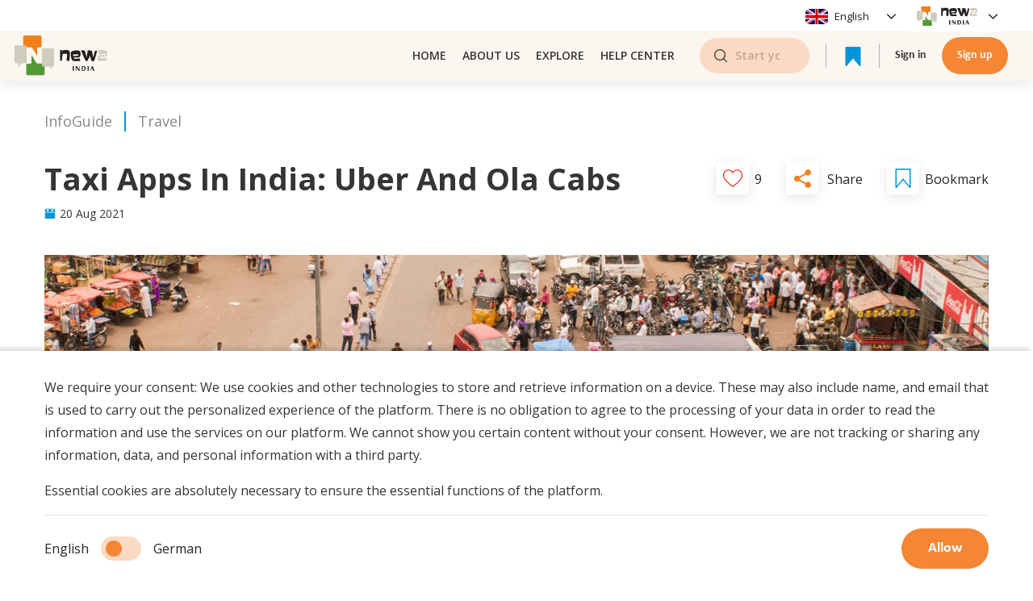

--- FILE ---
content_type: text/html; charset=utf-8
request_url: https://new2app.com/info-guide/uber-and-ola-in-india-OMEA_rBqD
body_size: 80689
content:
<!DOCTYPE html><html><head><script async="" src="https://pagead2.googlesyndication.com/pagead/js/adsbygoogle.js?client=ca-pub-4491571331113521" crossorigin="anonymous"></script><script>(function(w,d,s,l,i){w[l]=w[l]||[];w[l].push({'gtm.start':new Date().getTime(),event:'gtm.js'});var f=d.getElementsByTagName(s)[0],j=d.createElement(s),dl=l!='dataLayer'?'&l='+l:'';j.async=true;j.src='https://www.googletagmanager.com/gtm.js?id='+i+dl;f.parentNode.insertBefore(j,f);})(window,document,'script','dataLayer','GTM-W8C887T');</script><script async="" src="https://www.googletagmanager.com/gtag/js?id=UA-206140897-1"></script><script>window.dataLayer = window.dataLayer || [];
            function gtag(){dataLayer.push(arguments);}
            gtag('js', new Date());

            gtag('config', 'UA-206140897-1');
          </script><meta charSet="utf-8"/><link rel="preconnect" href="https://fonts.gstatic.com"/><meta name="google-site-verification" content="zLzKZjSxnCMe0l8wQKK63Tew7HWGdKSHIe6jdMCoRFQ"/><link rel="stylesheet" data-href="https://fonts.googleapis.com/css2?family=Open+Sans:wght@400;600;700&amp;display=swap"/><link rel="stylesheet" data-href="https://fonts.googleapis.com/css2?family=Poppins:wght@400;600;700&amp;display=swap"/><link rel="stylesheet" href="https://stackpath.bootstrapcdn.com/bootstrap/4.1.0/css/bootstrap.min.css"/><link rel="stylesheet" type="text/css" charSet="UTF-8" href="https://cdnjs.cloudflare.com/ajax/libs/slick-carousel/1.6.0/slick.min.css"/><link rel="stylesheet" type="text/css" href="https://cdnjs.cloudflare.com/ajax/libs/slick-carousel/1.6.0/slick-theme.min.css"/><title>Taxi Apps in India: Uber and Ola Cabs - New2 App</title><meta name="description" content="One of the most favoured means of transportation in India are taxis. It is more common than in Germany to take a taxi in Indian cities – and it’s chea"/><meta property="og:type" content="website"/><meta name="og:title" property="og:title" content="Taxi Apps in India: Uber and Ola Cabs - New2 App"/><meta name="og:description" property="og:description" content="One of the most favoured means of transportation in India are taxis. It is more common than in Germany to take a taxi in Indian cities – and it’s chea"/><meta property="og:site_name" content="New2 App"/><meta property="og:image" content="https://new2-live.s3.eu-central-1.amazonaws.com/ThumbnailImages/1630677706525-43by5ut472puxy3mj5utd.jpg"/><meta property="og:url" content="https://new2app.com/info-guide/uber-and-ola-in-india-OMEA_rBqD"/><link href="https://new2app.com/info-guide/uber-and-ola-in-india-OMEA_rBqD" rel="canonical"/><meta name="viewport" content="width=device-width, initial-scale=1, maximum-scale=1"/><meta name="next-head-count" content="18"/><link rel="preload" href="/_next/static/css/23d35001e854258f33b8.css" as="style"/><link rel="stylesheet" href="/_next/static/css/23d35001e854258f33b8.css" data-n-g=""/><link rel="preload" href="/_next/static/css/ea7053a509ea2726e417.css" as="style"/><link rel="stylesheet" href="/_next/static/css/ea7053a509ea2726e417.css" data-n-p=""/><noscript data-n-css=""></noscript><link rel="preload" href="/_next/static/chunks/webpack-736b38cb539cd829d98e.js" as="script"/><link rel="preload" href="/_next/static/chunks/framework.efe182f2d62be1d8151a.js" as="script"/><link rel="preload" href="/_next/static/chunks/813112212f32429ddbfe9edbf91596910dbbee25.ebefd935aa9eadf7826f.js" as="script"/><link rel="preload" href="/_next/static/chunks/b88451b6ddd027958f2031366bfbb8bf6d1272fb.819656c5ea27423e9471.js" as="script"/><link rel="preload" href="/_next/static/chunks/main-c9790b47dddf7bab64f3.js" as="script"/><link rel="preload" href="/_next/static/chunks/ff239f9d.147d3e5c250c0ef1c13f.js" as="script"/><link rel="preload" href="/_next/static/chunks/8d1d821311b70a8e56640c64f54ad9c3b6280c1b.d0ec6dc9705fc5cf19c1.js" as="script"/><link rel="preload" href="/_next/static/chunks/8b9abcce6a0cf37c6161031269aa5e4c92cf6dd6.5a2b40b0445fca5e246a.js" as="script"/><link rel="preload" href="/_next/static/chunks/pages/_app-b791ae93cea0a82cd908.js" as="script"/><link rel="preload" href="/_next/static/chunks/ea88be26.0abd3497b076f3defd00.js" as="script"/><link rel="preload" href="/_next/static/chunks/75fc9c18.f1b4cb0bfd40d9f72df1.js" as="script"/><link rel="preload" href="/_next/static/chunks/2b7b2d2a.98c42d618fc7be586dc3.js" as="script"/><link rel="preload" href="/_next/static/chunks/d2887597a73ad2662d4879c7aa65d369cefe0cab.b272af7fbf10543a760b.js" as="script"/><link rel="preload" href="/_next/static/chunks/4078a7c7dd2be1316963b20ea104c2ad63119762.d59fe120af4fcf58dfca.js" as="script"/><link rel="preload" href="/_next/static/chunks/2694e6b0702640de7f4f64a04667aced021b92ab.c669115c8f7f2d415e1b.js" as="script"/><link rel="preload" href="/_next/static/chunks/c9dc1e63c4a6b89d3cb70e82b1bdfd836a4b9dc7.e6840f228310b2c4233e.js" as="script"/><link rel="preload" href="/_next/static/chunks/f15522da62de009c7f91ef6dbc1fbe8a37dd7e76.ad2d57d208c1f6a5a9f5.js" as="script"/><link rel="preload" href="/_next/static/chunks/3ac8c1bf7bc90c8fb4dd2d8e44be6133e8a9217c.5924619451810285e58f.js" as="script"/><link rel="preload" href="/_next/static/chunks/d0d8a93602812492f259aaa1e8768bd1681016e4.5f9a88443c028efe2a55.js" as="script"/><link rel="preload" href="/_next/static/chunks/208d0525cf471b57ee678f76eef6b290d7baf56d.4a88a67fbdf5b0051927.js" as="script"/><link rel="preload" href="/_next/static/chunks/16bd171cb8482e2a47ee71c58af92eeb0e453d9e.57ad3a8a7e097d2b10f8.js" as="script"/><link rel="preload" href="/_next/static/chunks/21d4319ad7a7368f095ca7783f5473b02481e637.32bc21c4668e41449352.js" as="script"/><link rel="preload" href="/_next/static/chunks/574c7a025c2b7350c6789ee0839d1fcf4733dcc0.36680ca72a8209b64cc4.js" as="script"/><link rel="preload" href="/_next/static/chunks/05cd1142601bbbf2947f27218c2453e55ccd13b7.82b7fe1267f7240d4670.js" as="script"/><link rel="preload" href="/_next/static/chunks/618785463dc4dba516d713c268a21bba9a74b31e.512377f663a4d43ffc24.js" as="script"/><link rel="preload" href="/_next/static/chunks/d104da3d18c0a2b1e0c26dad4b6f6cb6877893e5.b39068de1c173ca405d3.js" as="script"/><link rel="preload" href="/_next/static/chunks/42aa502a6f8223a3721c0e591827d784b404e14a.0233f9b857447057dbd6.js" as="script"/><link rel="preload" href="/_next/static/chunks/pages/%5Bspace%5D/%5B...article%5D-a5f2d442bed2f593f43a.js" as="script"/><style data-href="https://fonts.googleapis.com/css2?family=Open+Sans:wght@400;600;700&display=swap">@font-face{font-family:'Open Sans';font-style:normal;font-weight:400;font-stretch:normal;font-display:swap;src:url(https://fonts.gstatic.com/s/opensans/v40/memSYaGs126MiZpBA-UvWbX2vVnXBbObj2OVZyOOSr4dVJWUgsjZ0C4k.woff) format('woff')}@font-face{font-family:'Open Sans';font-style:normal;font-weight:600;font-stretch:normal;font-display:swap;src:url(https://fonts.gstatic.com/s/opensans/v40/memSYaGs126MiZpBA-UvWbX2vVnXBbObj2OVZyOOSr4dVJWUgsgH1y4k.woff) format('woff')}@font-face{font-family:'Open Sans';font-style:normal;font-weight:700;font-stretch:normal;font-display:swap;src:url(https://fonts.gstatic.com/s/opensans/v40/memSYaGs126MiZpBA-UvWbX2vVnXBbObj2OVZyOOSr4dVJWUgsg-1y4k.woff) format('woff')}@font-face{font-family:'Open Sans';font-style:normal;font-weight:400;font-stretch:100%;font-display:swap;src:url(https://fonts.gstatic.com/s/opensans/v40/memvYaGs126MiZpBA-UvWbX2vVnXBbObj2OVTSKmu0SC55K5gw.woff2) format('woff2');unicode-range:U+0460-052F,U+1C80-1C8A,U+20B4,U+2DE0-2DFF,U+A640-A69F,U+FE2E-FE2F}@font-face{font-family:'Open Sans';font-style:normal;font-weight:400;font-stretch:100%;font-display:swap;src:url(https://fonts.gstatic.com/s/opensans/v40/memvYaGs126MiZpBA-UvWbX2vVnXBbObj2OVTSumu0SC55K5gw.woff2) format('woff2');unicode-range:U+0301,U+0400-045F,U+0490-0491,U+04B0-04B1,U+2116}@font-face{font-family:'Open Sans';font-style:normal;font-weight:400;font-stretch:100%;font-display:swap;src:url(https://fonts.gstatic.com/s/opensans/v40/memvYaGs126MiZpBA-UvWbX2vVnXBbObj2OVTSOmu0SC55K5gw.woff2) format('woff2');unicode-range:U+1F00-1FFF}@font-face{font-family:'Open Sans';font-style:normal;font-weight:400;font-stretch:100%;font-display:swap;src:url(https://fonts.gstatic.com/s/opensans/v40/memvYaGs126MiZpBA-UvWbX2vVnXBbObj2OVTSymu0SC55K5gw.woff2) format('woff2');unicode-range:U+0370-0377,U+037A-037F,U+0384-038A,U+038C,U+038E-03A1,U+03A3-03FF}@font-face{font-family:'Open Sans';font-style:normal;font-weight:400;font-stretch:100%;font-display:swap;src:url(https://fonts.gstatic.com/s/opensans/v40/memvYaGs126MiZpBA-UvWbX2vVnXBbObj2OVTS2mu0SC55K5gw.woff2) format('woff2');unicode-range:U+0307-0308,U+0590-05FF,U+200C-2010,U+20AA,U+25CC,U+FB1D-FB4F}@font-face{font-family:'Open Sans';font-style:normal;font-weight:400;font-stretch:100%;font-display:swap;src:url(https://fonts.gstatic.com/s/opensans/v40/memvYaGs126MiZpBA-UvWbX2vVnXBbObj2OVTVOmu0SC55K5gw.woff2) format('woff2');unicode-range:U+0302-0303,U+0305,U+0307-0308,U+0310,U+0312,U+0315,U+031A,U+0326-0327,U+032C,U+032F-0330,U+0332-0333,U+0338,U+033A,U+0346,U+034D,U+0391-03A1,U+03A3-03A9,U+03B1-03C9,U+03D1,U+03D5-03D6,U+03F0-03F1,U+03F4-03F5,U+2016-2017,U+2034-2038,U+203C,U+2040,U+2043,U+2047,U+2050,U+2057,U+205F,U+2070-2071,U+2074-208E,U+2090-209C,U+20D0-20DC,U+20E1,U+20E5-20EF,U+2100-2112,U+2114-2115,U+2117-2121,U+2123-214F,U+2190,U+2192,U+2194-21AE,U+21B0-21E5,U+21F1-21F2,U+21F4-2211,U+2213-2214,U+2216-22FF,U+2308-230B,U+2310,U+2319,U+231C-2321,U+2336-237A,U+237C,U+2395,U+239B-23B7,U+23D0,U+23DC-23E1,U+2474-2475,U+25AF,U+25B3,U+25B7,U+25BD,U+25C1,U+25CA,U+25CC,U+25FB,U+266D-266F,U+27C0-27FF,U+2900-2AFF,U+2B0E-2B11,U+2B30-2B4C,U+2BFE,U+3030,U+FF5B,U+FF5D,U+1D400-1D7FF,U+1EE00-1EEFF}@font-face{font-family:'Open Sans';font-style:normal;font-weight:400;font-stretch:100%;font-display:swap;src:url(https://fonts.gstatic.com/s/opensans/v40/memvYaGs126MiZpBA-UvWbX2vVnXBbObj2OVTUGmu0SC55K5gw.woff2) format('woff2');unicode-range:U+0001-000C,U+000E-001F,U+007F-009F,U+20DD-20E0,U+20E2-20E4,U+2150-218F,U+2190,U+2192,U+2194-2199,U+21AF,U+21E6-21F0,U+21F3,U+2218-2219,U+2299,U+22C4-22C6,U+2300-243F,U+2440-244A,U+2460-24FF,U+25A0-27BF,U+2800-28FF,U+2921-2922,U+2981,U+29BF,U+29EB,U+2B00-2BFF,U+4DC0-4DFF,U+FFF9-FFFB,U+10140-1018E,U+10190-1019C,U+101A0,U+101D0-101FD,U+102E0-102FB,U+10E60-10E7E,U+1D2C0-1D2D3,U+1D2E0-1D37F,U+1F000-1F0FF,U+1F100-1F1AD,U+1F1E6-1F1FF,U+1F30D-1F30F,U+1F315,U+1F31C,U+1F31E,U+1F320-1F32C,U+1F336,U+1F378,U+1F37D,U+1F382,U+1F393-1F39F,U+1F3A7-1F3A8,U+1F3AC-1F3AF,U+1F3C2,U+1F3C4-1F3C6,U+1F3CA-1F3CE,U+1F3D4-1F3E0,U+1F3ED,U+1F3F1-1F3F3,U+1F3F5-1F3F7,U+1F408,U+1F415,U+1F41F,U+1F426,U+1F43F,U+1F441-1F442,U+1F444,U+1F446-1F449,U+1F44C-1F44E,U+1F453,U+1F46A,U+1F47D,U+1F4A3,U+1F4B0,U+1F4B3,U+1F4B9,U+1F4BB,U+1F4BF,U+1F4C8-1F4CB,U+1F4D6,U+1F4DA,U+1F4DF,U+1F4E3-1F4E6,U+1F4EA-1F4ED,U+1F4F7,U+1F4F9-1F4FB,U+1F4FD-1F4FE,U+1F503,U+1F507-1F50B,U+1F50D,U+1F512-1F513,U+1F53E-1F54A,U+1F54F-1F5FA,U+1F610,U+1F650-1F67F,U+1F687,U+1F68D,U+1F691,U+1F694,U+1F698,U+1F6AD,U+1F6B2,U+1F6B9-1F6BA,U+1F6BC,U+1F6C6-1F6CF,U+1F6D3-1F6D7,U+1F6E0-1F6EA,U+1F6F0-1F6F3,U+1F6F7-1F6FC,U+1F700-1F7FF,U+1F800-1F80B,U+1F810-1F847,U+1F850-1F859,U+1F860-1F887,U+1F890-1F8AD,U+1F8B0-1F8BB,U+1F8C0-1F8C1,U+1F900-1F90B,U+1F93B,U+1F946,U+1F984,U+1F996,U+1F9E9,U+1FA00-1FA6F,U+1FA70-1FA7C,U+1FA80-1FA89,U+1FA8F-1FAC6,U+1FACE-1FADC,U+1FADF-1FAE9,U+1FAF0-1FAF8,U+1FB00-1FBFF}@font-face{font-family:'Open Sans';font-style:normal;font-weight:400;font-stretch:100%;font-display:swap;src:url(https://fonts.gstatic.com/s/opensans/v40/memvYaGs126MiZpBA-UvWbX2vVnXBbObj2OVTSCmu0SC55K5gw.woff2) format('woff2');unicode-range:U+0102-0103,U+0110-0111,U+0128-0129,U+0168-0169,U+01A0-01A1,U+01AF-01B0,U+0300-0301,U+0303-0304,U+0308-0309,U+0323,U+0329,U+1EA0-1EF9,U+20AB}@font-face{font-family:'Open Sans';font-style:normal;font-weight:400;font-stretch:100%;font-display:swap;src:url(https://fonts.gstatic.com/s/opensans/v40/memvYaGs126MiZpBA-UvWbX2vVnXBbObj2OVTSGmu0SC55K5gw.woff2) format('woff2');unicode-range:U+0100-02BA,U+02BD-02C5,U+02C7-02CC,U+02CE-02D7,U+02DD-02FF,U+0304,U+0308,U+0329,U+1D00-1DBF,U+1E00-1E9F,U+1EF2-1EFF,U+2020,U+20A0-20AB,U+20AD-20C0,U+2113,U+2C60-2C7F,U+A720-A7FF}@font-face{font-family:'Open Sans';font-style:normal;font-weight:400;font-stretch:100%;font-display:swap;src:url(https://fonts.gstatic.com/s/opensans/v40/memvYaGs126MiZpBA-UvWbX2vVnXBbObj2OVTS-mu0SC55I.woff2) format('woff2');unicode-range:U+0000-00FF,U+0131,U+0152-0153,U+02BB-02BC,U+02C6,U+02DA,U+02DC,U+0304,U+0308,U+0329,U+2000-206F,U+20AC,U+2122,U+2191,U+2193,U+2212,U+2215,U+FEFF,U+FFFD}@font-face{font-family:'Open Sans';font-style:normal;font-weight:600;font-stretch:100%;font-display:swap;src:url(https://fonts.gstatic.com/s/opensans/v40/memvYaGs126MiZpBA-UvWbX2vVnXBbObj2OVTSKmu0SC55K5gw.woff2) format('woff2');unicode-range:U+0460-052F,U+1C80-1C8A,U+20B4,U+2DE0-2DFF,U+A640-A69F,U+FE2E-FE2F}@font-face{font-family:'Open Sans';font-style:normal;font-weight:600;font-stretch:100%;font-display:swap;src:url(https://fonts.gstatic.com/s/opensans/v40/memvYaGs126MiZpBA-UvWbX2vVnXBbObj2OVTSumu0SC55K5gw.woff2) format('woff2');unicode-range:U+0301,U+0400-045F,U+0490-0491,U+04B0-04B1,U+2116}@font-face{font-family:'Open Sans';font-style:normal;font-weight:600;font-stretch:100%;font-display:swap;src:url(https://fonts.gstatic.com/s/opensans/v40/memvYaGs126MiZpBA-UvWbX2vVnXBbObj2OVTSOmu0SC55K5gw.woff2) format('woff2');unicode-range:U+1F00-1FFF}@font-face{font-family:'Open Sans';font-style:normal;font-weight:600;font-stretch:100%;font-display:swap;src:url(https://fonts.gstatic.com/s/opensans/v40/memvYaGs126MiZpBA-UvWbX2vVnXBbObj2OVTSymu0SC55K5gw.woff2) format('woff2');unicode-range:U+0370-0377,U+037A-037F,U+0384-038A,U+038C,U+038E-03A1,U+03A3-03FF}@font-face{font-family:'Open Sans';font-style:normal;font-weight:600;font-stretch:100%;font-display:swap;src:url(https://fonts.gstatic.com/s/opensans/v40/memvYaGs126MiZpBA-UvWbX2vVnXBbObj2OVTS2mu0SC55K5gw.woff2) format('woff2');unicode-range:U+0307-0308,U+0590-05FF,U+200C-2010,U+20AA,U+25CC,U+FB1D-FB4F}@font-face{font-family:'Open Sans';font-style:normal;font-weight:600;font-stretch:100%;font-display:swap;src:url(https://fonts.gstatic.com/s/opensans/v40/memvYaGs126MiZpBA-UvWbX2vVnXBbObj2OVTVOmu0SC55K5gw.woff2) format('woff2');unicode-range:U+0302-0303,U+0305,U+0307-0308,U+0310,U+0312,U+0315,U+031A,U+0326-0327,U+032C,U+032F-0330,U+0332-0333,U+0338,U+033A,U+0346,U+034D,U+0391-03A1,U+03A3-03A9,U+03B1-03C9,U+03D1,U+03D5-03D6,U+03F0-03F1,U+03F4-03F5,U+2016-2017,U+2034-2038,U+203C,U+2040,U+2043,U+2047,U+2050,U+2057,U+205F,U+2070-2071,U+2074-208E,U+2090-209C,U+20D0-20DC,U+20E1,U+20E5-20EF,U+2100-2112,U+2114-2115,U+2117-2121,U+2123-214F,U+2190,U+2192,U+2194-21AE,U+21B0-21E5,U+21F1-21F2,U+21F4-2211,U+2213-2214,U+2216-22FF,U+2308-230B,U+2310,U+2319,U+231C-2321,U+2336-237A,U+237C,U+2395,U+239B-23B7,U+23D0,U+23DC-23E1,U+2474-2475,U+25AF,U+25B3,U+25B7,U+25BD,U+25C1,U+25CA,U+25CC,U+25FB,U+266D-266F,U+27C0-27FF,U+2900-2AFF,U+2B0E-2B11,U+2B30-2B4C,U+2BFE,U+3030,U+FF5B,U+FF5D,U+1D400-1D7FF,U+1EE00-1EEFF}@font-face{font-family:'Open Sans';font-style:normal;font-weight:600;font-stretch:100%;font-display:swap;src:url(https://fonts.gstatic.com/s/opensans/v40/memvYaGs126MiZpBA-UvWbX2vVnXBbObj2OVTUGmu0SC55K5gw.woff2) format('woff2');unicode-range:U+0001-000C,U+000E-001F,U+007F-009F,U+20DD-20E0,U+20E2-20E4,U+2150-218F,U+2190,U+2192,U+2194-2199,U+21AF,U+21E6-21F0,U+21F3,U+2218-2219,U+2299,U+22C4-22C6,U+2300-243F,U+2440-244A,U+2460-24FF,U+25A0-27BF,U+2800-28FF,U+2921-2922,U+2981,U+29BF,U+29EB,U+2B00-2BFF,U+4DC0-4DFF,U+FFF9-FFFB,U+10140-1018E,U+10190-1019C,U+101A0,U+101D0-101FD,U+102E0-102FB,U+10E60-10E7E,U+1D2C0-1D2D3,U+1D2E0-1D37F,U+1F000-1F0FF,U+1F100-1F1AD,U+1F1E6-1F1FF,U+1F30D-1F30F,U+1F315,U+1F31C,U+1F31E,U+1F320-1F32C,U+1F336,U+1F378,U+1F37D,U+1F382,U+1F393-1F39F,U+1F3A7-1F3A8,U+1F3AC-1F3AF,U+1F3C2,U+1F3C4-1F3C6,U+1F3CA-1F3CE,U+1F3D4-1F3E0,U+1F3ED,U+1F3F1-1F3F3,U+1F3F5-1F3F7,U+1F408,U+1F415,U+1F41F,U+1F426,U+1F43F,U+1F441-1F442,U+1F444,U+1F446-1F449,U+1F44C-1F44E,U+1F453,U+1F46A,U+1F47D,U+1F4A3,U+1F4B0,U+1F4B3,U+1F4B9,U+1F4BB,U+1F4BF,U+1F4C8-1F4CB,U+1F4D6,U+1F4DA,U+1F4DF,U+1F4E3-1F4E6,U+1F4EA-1F4ED,U+1F4F7,U+1F4F9-1F4FB,U+1F4FD-1F4FE,U+1F503,U+1F507-1F50B,U+1F50D,U+1F512-1F513,U+1F53E-1F54A,U+1F54F-1F5FA,U+1F610,U+1F650-1F67F,U+1F687,U+1F68D,U+1F691,U+1F694,U+1F698,U+1F6AD,U+1F6B2,U+1F6B9-1F6BA,U+1F6BC,U+1F6C6-1F6CF,U+1F6D3-1F6D7,U+1F6E0-1F6EA,U+1F6F0-1F6F3,U+1F6F7-1F6FC,U+1F700-1F7FF,U+1F800-1F80B,U+1F810-1F847,U+1F850-1F859,U+1F860-1F887,U+1F890-1F8AD,U+1F8B0-1F8BB,U+1F8C0-1F8C1,U+1F900-1F90B,U+1F93B,U+1F946,U+1F984,U+1F996,U+1F9E9,U+1FA00-1FA6F,U+1FA70-1FA7C,U+1FA80-1FA89,U+1FA8F-1FAC6,U+1FACE-1FADC,U+1FADF-1FAE9,U+1FAF0-1FAF8,U+1FB00-1FBFF}@font-face{font-family:'Open Sans';font-style:normal;font-weight:600;font-stretch:100%;font-display:swap;src:url(https://fonts.gstatic.com/s/opensans/v40/memvYaGs126MiZpBA-UvWbX2vVnXBbObj2OVTSCmu0SC55K5gw.woff2) format('woff2');unicode-range:U+0102-0103,U+0110-0111,U+0128-0129,U+0168-0169,U+01A0-01A1,U+01AF-01B0,U+0300-0301,U+0303-0304,U+0308-0309,U+0323,U+0329,U+1EA0-1EF9,U+20AB}@font-face{font-family:'Open Sans';font-style:normal;font-weight:600;font-stretch:100%;font-display:swap;src:url(https://fonts.gstatic.com/s/opensans/v40/memvYaGs126MiZpBA-UvWbX2vVnXBbObj2OVTSGmu0SC55K5gw.woff2) format('woff2');unicode-range:U+0100-02BA,U+02BD-02C5,U+02C7-02CC,U+02CE-02D7,U+02DD-02FF,U+0304,U+0308,U+0329,U+1D00-1DBF,U+1E00-1E9F,U+1EF2-1EFF,U+2020,U+20A0-20AB,U+20AD-20C0,U+2113,U+2C60-2C7F,U+A720-A7FF}@font-face{font-family:'Open Sans';font-style:normal;font-weight:600;font-stretch:100%;font-display:swap;src:url(https://fonts.gstatic.com/s/opensans/v40/memvYaGs126MiZpBA-UvWbX2vVnXBbObj2OVTS-mu0SC55I.woff2) format('woff2');unicode-range:U+0000-00FF,U+0131,U+0152-0153,U+02BB-02BC,U+02C6,U+02DA,U+02DC,U+0304,U+0308,U+0329,U+2000-206F,U+20AC,U+2122,U+2191,U+2193,U+2212,U+2215,U+FEFF,U+FFFD}@font-face{font-family:'Open Sans';font-style:normal;font-weight:700;font-stretch:100%;font-display:swap;src:url(https://fonts.gstatic.com/s/opensans/v40/memvYaGs126MiZpBA-UvWbX2vVnXBbObj2OVTSKmu0SC55K5gw.woff2) format('woff2');unicode-range:U+0460-052F,U+1C80-1C8A,U+20B4,U+2DE0-2DFF,U+A640-A69F,U+FE2E-FE2F}@font-face{font-family:'Open Sans';font-style:normal;font-weight:700;font-stretch:100%;font-display:swap;src:url(https://fonts.gstatic.com/s/opensans/v40/memvYaGs126MiZpBA-UvWbX2vVnXBbObj2OVTSumu0SC55K5gw.woff2) format('woff2');unicode-range:U+0301,U+0400-045F,U+0490-0491,U+04B0-04B1,U+2116}@font-face{font-family:'Open Sans';font-style:normal;font-weight:700;font-stretch:100%;font-display:swap;src:url(https://fonts.gstatic.com/s/opensans/v40/memvYaGs126MiZpBA-UvWbX2vVnXBbObj2OVTSOmu0SC55K5gw.woff2) format('woff2');unicode-range:U+1F00-1FFF}@font-face{font-family:'Open Sans';font-style:normal;font-weight:700;font-stretch:100%;font-display:swap;src:url(https://fonts.gstatic.com/s/opensans/v40/memvYaGs126MiZpBA-UvWbX2vVnXBbObj2OVTSymu0SC55K5gw.woff2) format('woff2');unicode-range:U+0370-0377,U+037A-037F,U+0384-038A,U+038C,U+038E-03A1,U+03A3-03FF}@font-face{font-family:'Open Sans';font-style:normal;font-weight:700;font-stretch:100%;font-display:swap;src:url(https://fonts.gstatic.com/s/opensans/v40/memvYaGs126MiZpBA-UvWbX2vVnXBbObj2OVTS2mu0SC55K5gw.woff2) format('woff2');unicode-range:U+0307-0308,U+0590-05FF,U+200C-2010,U+20AA,U+25CC,U+FB1D-FB4F}@font-face{font-family:'Open Sans';font-style:normal;font-weight:700;font-stretch:100%;font-display:swap;src:url(https://fonts.gstatic.com/s/opensans/v40/memvYaGs126MiZpBA-UvWbX2vVnXBbObj2OVTVOmu0SC55K5gw.woff2) format('woff2');unicode-range:U+0302-0303,U+0305,U+0307-0308,U+0310,U+0312,U+0315,U+031A,U+0326-0327,U+032C,U+032F-0330,U+0332-0333,U+0338,U+033A,U+0346,U+034D,U+0391-03A1,U+03A3-03A9,U+03B1-03C9,U+03D1,U+03D5-03D6,U+03F0-03F1,U+03F4-03F5,U+2016-2017,U+2034-2038,U+203C,U+2040,U+2043,U+2047,U+2050,U+2057,U+205F,U+2070-2071,U+2074-208E,U+2090-209C,U+20D0-20DC,U+20E1,U+20E5-20EF,U+2100-2112,U+2114-2115,U+2117-2121,U+2123-214F,U+2190,U+2192,U+2194-21AE,U+21B0-21E5,U+21F1-21F2,U+21F4-2211,U+2213-2214,U+2216-22FF,U+2308-230B,U+2310,U+2319,U+231C-2321,U+2336-237A,U+237C,U+2395,U+239B-23B7,U+23D0,U+23DC-23E1,U+2474-2475,U+25AF,U+25B3,U+25B7,U+25BD,U+25C1,U+25CA,U+25CC,U+25FB,U+266D-266F,U+27C0-27FF,U+2900-2AFF,U+2B0E-2B11,U+2B30-2B4C,U+2BFE,U+3030,U+FF5B,U+FF5D,U+1D400-1D7FF,U+1EE00-1EEFF}@font-face{font-family:'Open Sans';font-style:normal;font-weight:700;font-stretch:100%;font-display:swap;src:url(https://fonts.gstatic.com/s/opensans/v40/memvYaGs126MiZpBA-UvWbX2vVnXBbObj2OVTUGmu0SC55K5gw.woff2) format('woff2');unicode-range:U+0001-000C,U+000E-001F,U+007F-009F,U+20DD-20E0,U+20E2-20E4,U+2150-218F,U+2190,U+2192,U+2194-2199,U+21AF,U+21E6-21F0,U+21F3,U+2218-2219,U+2299,U+22C4-22C6,U+2300-243F,U+2440-244A,U+2460-24FF,U+25A0-27BF,U+2800-28FF,U+2921-2922,U+2981,U+29BF,U+29EB,U+2B00-2BFF,U+4DC0-4DFF,U+FFF9-FFFB,U+10140-1018E,U+10190-1019C,U+101A0,U+101D0-101FD,U+102E0-102FB,U+10E60-10E7E,U+1D2C0-1D2D3,U+1D2E0-1D37F,U+1F000-1F0FF,U+1F100-1F1AD,U+1F1E6-1F1FF,U+1F30D-1F30F,U+1F315,U+1F31C,U+1F31E,U+1F320-1F32C,U+1F336,U+1F378,U+1F37D,U+1F382,U+1F393-1F39F,U+1F3A7-1F3A8,U+1F3AC-1F3AF,U+1F3C2,U+1F3C4-1F3C6,U+1F3CA-1F3CE,U+1F3D4-1F3E0,U+1F3ED,U+1F3F1-1F3F3,U+1F3F5-1F3F7,U+1F408,U+1F415,U+1F41F,U+1F426,U+1F43F,U+1F441-1F442,U+1F444,U+1F446-1F449,U+1F44C-1F44E,U+1F453,U+1F46A,U+1F47D,U+1F4A3,U+1F4B0,U+1F4B3,U+1F4B9,U+1F4BB,U+1F4BF,U+1F4C8-1F4CB,U+1F4D6,U+1F4DA,U+1F4DF,U+1F4E3-1F4E6,U+1F4EA-1F4ED,U+1F4F7,U+1F4F9-1F4FB,U+1F4FD-1F4FE,U+1F503,U+1F507-1F50B,U+1F50D,U+1F512-1F513,U+1F53E-1F54A,U+1F54F-1F5FA,U+1F610,U+1F650-1F67F,U+1F687,U+1F68D,U+1F691,U+1F694,U+1F698,U+1F6AD,U+1F6B2,U+1F6B9-1F6BA,U+1F6BC,U+1F6C6-1F6CF,U+1F6D3-1F6D7,U+1F6E0-1F6EA,U+1F6F0-1F6F3,U+1F6F7-1F6FC,U+1F700-1F7FF,U+1F800-1F80B,U+1F810-1F847,U+1F850-1F859,U+1F860-1F887,U+1F890-1F8AD,U+1F8B0-1F8BB,U+1F8C0-1F8C1,U+1F900-1F90B,U+1F93B,U+1F946,U+1F984,U+1F996,U+1F9E9,U+1FA00-1FA6F,U+1FA70-1FA7C,U+1FA80-1FA89,U+1FA8F-1FAC6,U+1FACE-1FADC,U+1FADF-1FAE9,U+1FAF0-1FAF8,U+1FB00-1FBFF}@font-face{font-family:'Open Sans';font-style:normal;font-weight:700;font-stretch:100%;font-display:swap;src:url(https://fonts.gstatic.com/s/opensans/v40/memvYaGs126MiZpBA-UvWbX2vVnXBbObj2OVTSCmu0SC55K5gw.woff2) format('woff2');unicode-range:U+0102-0103,U+0110-0111,U+0128-0129,U+0168-0169,U+01A0-01A1,U+01AF-01B0,U+0300-0301,U+0303-0304,U+0308-0309,U+0323,U+0329,U+1EA0-1EF9,U+20AB}@font-face{font-family:'Open Sans';font-style:normal;font-weight:700;font-stretch:100%;font-display:swap;src:url(https://fonts.gstatic.com/s/opensans/v40/memvYaGs126MiZpBA-UvWbX2vVnXBbObj2OVTSGmu0SC55K5gw.woff2) format('woff2');unicode-range:U+0100-02BA,U+02BD-02C5,U+02C7-02CC,U+02CE-02D7,U+02DD-02FF,U+0304,U+0308,U+0329,U+1D00-1DBF,U+1E00-1E9F,U+1EF2-1EFF,U+2020,U+20A0-20AB,U+20AD-20C0,U+2113,U+2C60-2C7F,U+A720-A7FF}@font-face{font-family:'Open Sans';font-style:normal;font-weight:700;font-stretch:100%;font-display:swap;src:url(https://fonts.gstatic.com/s/opensans/v40/memvYaGs126MiZpBA-UvWbX2vVnXBbObj2OVTS-mu0SC55I.woff2) format('woff2');unicode-range:U+0000-00FF,U+0131,U+0152-0153,U+02BB-02BC,U+02C6,U+02DA,U+02DC,U+0304,U+0308,U+0329,U+2000-206F,U+20AC,U+2122,U+2191,U+2193,U+2212,U+2215,U+FEFF,U+FFFD}</style><style data-href="https://fonts.googleapis.com/css2?family=Poppins:wght@400;600;700&display=swap">@font-face{font-family:'Poppins';font-style:normal;font-weight:400;font-display:swap;src:url(https://fonts.gstatic.com/s/poppins/v22/pxiEyp8kv8JHgFVrFJM.woff) format('woff')}@font-face{font-family:'Poppins';font-style:normal;font-weight:600;font-display:swap;src:url(https://fonts.gstatic.com/s/poppins/v22/pxiByp8kv8JHgFVrLEj6V1g.woff) format('woff')}@font-face{font-family:'Poppins';font-style:normal;font-weight:700;font-display:swap;src:url(https://fonts.gstatic.com/s/poppins/v22/pxiByp8kv8JHgFVrLCz7V1g.woff) format('woff')}@font-face{font-family:'Poppins';font-style:normal;font-weight:400;font-display:swap;src:url(https://fonts.gstatic.com/s/poppins/v22/pxiEyp8kv8JHgFVrJJnecnFHGPezSQ.woff2) format('woff2');unicode-range:U+0100-02BA,U+02BD-02C5,U+02C7-02CC,U+02CE-02D7,U+02DD-02FF,U+0304,U+0308,U+0329,U+1D00-1DBF,U+1E00-1E9F,U+1EF2-1EFF,U+2020,U+20A0-20AB,U+20AD-20C0,U+2113,U+2C60-2C7F,U+A720-A7FF}@font-face{font-family:'Poppins';font-style:normal;font-weight:400;font-display:swap;src:url(https://fonts.gstatic.com/s/poppins/v22/pxiEyp8kv8JHgFVrJJfecnFHGPc.woff2) format('woff2');unicode-range:U+0000-00FF,U+0131,U+0152-0153,U+02BB-02BC,U+02C6,U+02DA,U+02DC,U+0304,U+0308,U+0329,U+2000-206F,U+20AC,U+2122,U+2191,U+2193,U+2212,U+2215,U+FEFF,U+FFFD}@font-face{font-family:'Poppins';font-style:normal;font-weight:600;font-display:swap;src:url(https://fonts.gstatic.com/s/poppins/v22/pxiByp8kv8JHgFVrLEj6Z1JlFd2JQEl8qw.woff2) format('woff2');unicode-range:U+0100-02BA,U+02BD-02C5,U+02C7-02CC,U+02CE-02D7,U+02DD-02FF,U+0304,U+0308,U+0329,U+1D00-1DBF,U+1E00-1E9F,U+1EF2-1EFF,U+2020,U+20A0-20AB,U+20AD-20C0,U+2113,U+2C60-2C7F,U+A720-A7FF}@font-face{font-family:'Poppins';font-style:normal;font-weight:600;font-display:swap;src:url(https://fonts.gstatic.com/s/poppins/v22/pxiByp8kv8JHgFVrLEj6Z1xlFd2JQEk.woff2) format('woff2');unicode-range:U+0000-00FF,U+0131,U+0152-0153,U+02BB-02BC,U+02C6,U+02DA,U+02DC,U+0304,U+0308,U+0329,U+2000-206F,U+20AC,U+2122,U+2191,U+2193,U+2212,U+2215,U+FEFF,U+FFFD}@font-face{font-family:'Poppins';font-style:normal;font-weight:700;font-display:swap;src:url(https://fonts.gstatic.com/s/poppins/v22/pxiByp8kv8JHgFVrLCz7Z1JlFd2JQEl8qw.woff2) format('woff2');unicode-range:U+0100-02BA,U+02BD-02C5,U+02C7-02CC,U+02CE-02D7,U+02DD-02FF,U+0304,U+0308,U+0329,U+1D00-1DBF,U+1E00-1E9F,U+1EF2-1EFF,U+2020,U+20A0-20AB,U+20AD-20C0,U+2113,U+2C60-2C7F,U+A720-A7FF}@font-face{font-family:'Poppins';font-style:normal;font-weight:700;font-display:swap;src:url(https://fonts.gstatic.com/s/poppins/v22/pxiByp8kv8JHgFVrLCz7Z1xlFd2JQEk.woff2) format('woff2');unicode-range:U+0000-00FF,U+0131,U+0152-0153,U+02BB-02BC,U+02C6,U+02DA,U+02DC,U+0304,U+0308,U+0329,U+2000-206F,U+20AC,U+2122,U+2191,U+2193,U+2212,U+2215,U+FEFF,U+FFFD}</style></head><body><noscript><iframe src="https://www.googletagmanager.com/ns.html?id=GTM-W8C887T" height="0" width="0" style="display:none;visibility:hidden"></iframe></noscript><div id="__next"><div id="main-body"><div class="main-wrapper artical-details  with-floting-action-btn"><div class="headroom-wrapper"><div style="position:relative;top:0;left:0;right:0;z-index:1;-webkit-transform:translate3D(0, 0, 0);-ms-transform:translate3D(0, 0, 0);transform:translate3D(0, 0, 0)" class="headroom headroom--unfixed"><header class="app-header-main"><nav class="header-first navbar"><ul class="ml-auto flex-row navbar-nav"><div class="language-dropdown mr-0 mr-xl-2 d-flex align-items-center desktopView-dropdown"><style data-emotion="css 2b097c-container">.css-2b097c-container{position:relative;box-sizing:border-box;}</style><div class="flex-fill header-actionSelect css-2b097c-container"><style data-emotion="css 7pg0cj-a11yText">.css-7pg0cj-a11yText{z-index:9999;border:0;clip:rect(1px, 1px, 1px, 1px);height:1px;width:1px;position:absolute;overflow:hidden;padding:0;white-space:nowrap;}</style><span aria-live="polite" aria-atomic="false" aria-relevant="additions text" class="css-7pg0cj-a11yText"></span><style data-emotion="css yk16xz-control">.css-yk16xz-control{-webkit-align-items:center;-webkit-box-align:center;-ms-flex-align:center;align-items:center;background-color:hsl(0, 0%, 100%);border-color:hsl(0, 0%, 80%);border-radius:4px;border-style:solid;border-width:1px;cursor:default;display:-webkit-box;display:-webkit-flex;display:-ms-flexbox;display:flex;-webkit-box-flex-wrap:wrap;-webkit-flex-wrap:wrap;-ms-flex-wrap:wrap;flex-wrap:wrap;-webkit-box-pack:justify;-webkit-justify-content:space-between;justify-content:space-between;min-height:38px;outline:0!important;position:relative;-webkit-transition:all 100ms;transition:all 100ms;box-sizing:border-box;}.css-yk16xz-control:hover{border-color:hsl(0, 0%, 70%);}</style><div class="actionSelect__control css-yk16xz-control"><style data-emotion="css 1hwfws3">.css-1hwfws3{-webkit-align-items:center;-webkit-box-align:center;-ms-flex-align:center;align-items:center;display:-webkit-box;display:-webkit-flex;display:-ms-flexbox;display:flex;-webkit-flex:1;-ms-flex:1;flex:1;-webkit-box-flex-wrap:wrap;-webkit-flex-wrap:wrap;-ms-flex-wrap:wrap;flex-wrap:wrap;padding:2px 8px;-webkit-overflow-scrolling:touch;position:relative;overflow:hidden;box-sizing:border-box;}</style><div class="actionSelect__value-container actionSelect__value-container--has-value css-1hwfws3"><style data-emotion="css 1uccc91-singleValue">.css-1uccc91-singleValue{color:hsl(0, 0%, 20%);margin-left:2px;margin-right:2px;max-width:calc(100% - 8px);overflow:hidden;position:absolute;text-overflow:ellipsis;white-space:nowrap;top:50%;-webkit-transform:translateY(-50%);-moz-transform:translateY(-50%);-ms-transform:translateY(-50%);transform:translateY(-50%);box-sizing:border-box;}</style><div class="actionSelect__single-value css-1uccc91-singleValue"><div class="d-flex country-option" style="cursor:pointer"><img src="https://new2-live.s3.eu-central-1.amazonaws.com/LanguageImages/1625825320385Flag-United-Kingdom.jpg" class="item-logo-img"/><span class="comming-soon-text">English</span></div></div><style data-emotion="css 62g3xt-dummyInput">.css-62g3xt-dummyInput{background:0;border:0;font-size:inherit;outline:0;padding:0;width:1px;color:transparent;left:-100px;opacity:0;position:relative;-webkit-transform:scale(0);-moz-transform:scale(0);-ms-transform:scale(0);transform:scale(0);}</style><input id="react-select-625209-input" readonly="" tabindex="0" value="" aria-autocomplete="list" class="css-62g3xt-dummyInput"/></div><style data-emotion="css 1wy0on6">.css-1wy0on6{-webkit-align-items:center;-webkit-box-align:center;-ms-flex-align:center;align-items:center;-webkit-align-self:stretch;-ms-flex-item-align:stretch;align-self:stretch;display:-webkit-box;display:-webkit-flex;display:-ms-flexbox;display:flex;-webkit-flex-shrink:0;-ms-flex-negative:0;flex-shrink:0;box-sizing:border-box;}</style><div class="actionSelect__indicators css-1wy0on6"><style data-emotion="css 1okebmr-indicatorSeparator">.css-1okebmr-indicatorSeparator{-webkit-align-self:stretch;-ms-flex-item-align:stretch;align-self:stretch;background-color:hsl(0, 0%, 80%);margin-bottom:8px;margin-top:8px;width:1px;box-sizing:border-box;}</style><span class="actionSelect__indicator-separator css-1okebmr-indicatorSeparator"></span><style data-emotion="css tlfecz-indicatorContainer">.css-tlfecz-indicatorContainer{color:hsl(0, 0%, 80%);display:-webkit-box;display:-webkit-flex;display:-ms-flexbox;display:flex;padding:8px;-webkit-transition:color 150ms;transition:color 150ms;box-sizing:border-box;}.css-tlfecz-indicatorContainer:hover{color:hsl(0, 0%, 60%);}</style><div class="actionSelect__indicator actionSelect__dropdown-indicator css-tlfecz-indicatorContainer" aria-hidden="true"><svg xmlns="http://www.w3.org/2000/svg" fill="none" viewBox="0 0 11 11"><g clip-path="url(#clip0)"><path fill="#231F20" d="M5.5 8.635a.768.768 0 01-.545-.225L.225 3.68a.77.77 0 111.09-1.09L5.5 6.776 9.685 2.59a.77.77 0 011.089 1.09l-4.73 4.73a.768.768 0 01-.544.225z"></path></g><defs><clipPath id="clip0"><path fill="#fff" d="M0 0h11v11H0z"></path></clipPath></defs></svg></div></div></div></div></div><div class="country-dropdown desktopView-dropdown mr-0 mr-xl-2"><style data-emotion="css 2b097c-container">.css-2b097c-container{position:relative;box-sizing:border-box;}</style><div class="header-actionSelect css-2b097c-container"><style data-emotion="css 7pg0cj-a11yText">.css-7pg0cj-a11yText{z-index:9999;border:0;clip:rect(1px, 1px, 1px, 1px);height:1px;width:1px;position:absolute;overflow:hidden;padding:0;white-space:nowrap;}</style><span aria-live="polite" aria-atomic="false" aria-relevant="additions text" class="css-7pg0cj-a11yText"></span><style data-emotion="css yk16xz-control">.css-yk16xz-control{-webkit-align-items:center;-webkit-box-align:center;-ms-flex-align:center;align-items:center;background-color:hsl(0, 0%, 100%);border-color:hsl(0, 0%, 80%);border-radius:4px;border-style:solid;border-width:1px;cursor:default;display:-webkit-box;display:-webkit-flex;display:-ms-flexbox;display:flex;-webkit-box-flex-wrap:wrap;-webkit-flex-wrap:wrap;-ms-flex-wrap:wrap;flex-wrap:wrap;-webkit-box-pack:justify;-webkit-justify-content:space-between;justify-content:space-between;min-height:38px;outline:0!important;position:relative;-webkit-transition:all 100ms;transition:all 100ms;box-sizing:border-box;}.css-yk16xz-control:hover{border-color:hsl(0, 0%, 70%);}</style><div class="actionSelect__control css-yk16xz-control"><style data-emotion="css 1hwfws3">.css-1hwfws3{-webkit-align-items:center;-webkit-box-align:center;-ms-flex-align:center;align-items:center;display:-webkit-box;display:-webkit-flex;display:-ms-flexbox;display:flex;-webkit-flex:1;-ms-flex:1;flex:1;-webkit-box-flex-wrap:wrap;-webkit-flex-wrap:wrap;-ms-flex-wrap:wrap;flex-wrap:wrap;padding:2px 8px;-webkit-overflow-scrolling:touch;position:relative;overflow:hidden;box-sizing:border-box;}</style><div class="actionSelect__value-container actionSelect__value-container--has-value css-1hwfws3"><style data-emotion="css 1uccc91-singleValue">.css-1uccc91-singleValue{color:hsl(0, 0%, 20%);margin-left:2px;margin-right:2px;max-width:calc(100% - 8px);overflow:hidden;position:absolute;text-overflow:ellipsis;white-space:nowrap;top:50%;-webkit-transform:translateY(-50%);-moz-transform:translateY(-50%);-ms-transform:translateY(-50%);transform:translateY(-50%);box-sizing:border-box;}</style><div class="actionSelect__single-value css-1uccc91-singleValue"><div class="d-flex country-option" style="cursor:pointer"><img src="https://new2-live.s3.eu-central-1.amazonaws.com/CountryImages/1626794667662-7_Country%20Switcher_India_1.svg" class="item-logo-img"/><span class="comming-soon-text"></span></div></div><style data-emotion="css 62g3xt-dummyInput">.css-62g3xt-dummyInput{background:0;border:0;font-size:inherit;outline:0;padding:0;width:1px;color:transparent;left:-100px;opacity:0;position:relative;-webkit-transform:scale(0);-moz-transform:scale(0);-ms-transform:scale(0);transform:scale(0);}</style><input id="react-select-625210-input" readonly="" tabindex="0" value="" aria-autocomplete="list" class="css-62g3xt-dummyInput"/></div><style data-emotion="css 1wy0on6">.css-1wy0on6{-webkit-align-items:center;-webkit-box-align:center;-ms-flex-align:center;align-items:center;-webkit-align-self:stretch;-ms-flex-item-align:stretch;align-self:stretch;display:-webkit-box;display:-webkit-flex;display:-ms-flexbox;display:flex;-webkit-flex-shrink:0;-ms-flex-negative:0;flex-shrink:0;box-sizing:border-box;}</style><div class="actionSelect__indicators css-1wy0on6"><style data-emotion="css 1okebmr-indicatorSeparator">.css-1okebmr-indicatorSeparator{-webkit-align-self:stretch;-ms-flex-item-align:stretch;align-self:stretch;background-color:hsl(0, 0%, 80%);margin-bottom:8px;margin-top:8px;width:1px;box-sizing:border-box;}</style><span class="actionSelect__indicator-separator css-1okebmr-indicatorSeparator"></span><style data-emotion="css tlfecz-indicatorContainer">.css-tlfecz-indicatorContainer{color:hsl(0, 0%, 80%);display:-webkit-box;display:-webkit-flex;display:-ms-flexbox;display:flex;padding:8px;-webkit-transition:color 150ms;transition:color 150ms;box-sizing:border-box;}.css-tlfecz-indicatorContainer:hover{color:hsl(0, 0%, 60%);}</style><div class="actionSelect__indicator actionSelect__dropdown-indicator css-tlfecz-indicatorContainer" aria-hidden="true"><svg xmlns="http://www.w3.org/2000/svg" fill="none" viewBox="0 0 11 11"><g clip-path="url(#clip0)"><path fill="#231F20" d="M5.5 8.635a.768.768 0 01-.545-.225L.225 3.68a.77.77 0 111.09-1.09L5.5 6.776 9.685 2.59a.77.77 0 011.089 1.09l-4.73 4.73a.768.768 0 01-.544.225z"></path></g><defs><clipPath id="clip0"><path fill="#fff" d="M0 0h11v11H0z"></path></clipPath></defs></svg></div></div></div></div></div></ul></nav><nav class="header-second navbar navbar-expand-lg"><a href="/home" class="navbar-brand"><img src="https://new2-live.s3.eu-central-1.amazonaws.com/CountryImages/1626794667492-4_Main%20Country%20Logo%20Horizontal_India.svg" alt="Logo main"/></a><button aria-label="Toggle navigation" type="button" class="navbar-toggler"><span class="navbar-toggler-icon"></span></button><div class="collapse navbar-collapse"><button class="btn menu-close-btn mobileView-element"><svg xmlns="http://www.w3.org/2000/svg" viewBox="0 0 311 311.077"><path d="M16.035 311.078c-4.097 0-8.195-1.558-11.308-4.695-6.25-6.25-6.25-16.383 0-22.633L283.789 4.687c6.25-6.25 16.383-6.25 22.633 0s6.25 16.383 0 22.637L27.363 306.383a16.045 16.045 0 01-11.328 4.695zm0 0"></path><path d="M295.117 311.078a15.879 15.879 0 01-11.308-4.695L4.727 27.324c-6.25-6.254-6.25-16.386 0-22.636s16.382-6.25 22.636 0L306.422 283.75c6.25 6.25 6.25 16.383 0 22.633-3.137 3.117-7.23 4.695-11.305 4.695zm0 0"></path></svg></button><ul class="overflow-auto ml-auto navbar-nav"><li class="nav-item"><a style="cursor:pointer" class="appNav-link  nav-link">Home</a></li><li class="nav-item"><a href="/aboutus" class="appNav-link  nav-link">About us</a></li><li class="nav-item"><a href="/home" class="appNav-link  nav-link">Explore</a></li><li class="nav-item"><a href="/helpcenter" class="appNav-link  nav-link">Help center</a></li><li class="auth-btn-wrapper mobileView-element d-block d-lg-none nav-item"><button class="btn auth-btn btn-signin">Sign in</button></li><li class="auth-btn-wrapper mobileView-element d-block d-lg-none nav-item"><button class="btn auth-btn btn-signup">Sign up</button></li></ul></div><ul class="main-actions-nav  navbar-nav"><li class="search-wrapper separater-right nav-item"><button type="button" class="navbar-toggler "><svg xmlns="http://www.w3.org/2000/svg" viewBox="0 0 26 16"><path fill="#F58634" d="M0 1c0-.552.364-1 .813-1h24.375c.448 0 .812.448.812 1s-.364 1-.813 1H.813C.364 2 0 1.552 0 1zm25.188 5.781H.813c-.449 0-.813.448-.813 1s.364 1 .813 1h24.375c.448 0 .813-.448.813-1s-.365-1-.813-1zm-8.125 6.782H.813c-.449 0-.813.448-.813 1s.364 1 .813 1h16.25c.448 0 .813-.448.813-1s-.365-1-.813-1z"></path></svg></button><div class="site-search"><div class="desktop-view-site-search"><input type="text" class="form-control serch-input" placeholder="Start your search" title="Start your search" value=""/></div><div class="mobile-view-site-search"><input type="text" class="form-control serch-input" placeholder="Start your search" title="Start your search" value=""/></div></div></li><li class="bookmark-wrapper separater-right nav-item"><a title="Bookmark" class="btn app-btn-clear bookmark-btn nav-link"><img src="/assets/images/icon-bookmark-blue.svg" alt="Bookmark Icon"/></a></li><li class="mobileView-dropdown action-dropdowns contLan-dropdown nav-item"><a class="conLan-popup-btn"><svg xmlns="http://www.w3.org/2000/svg" width="25" height="25" viewBox="0 0 24 24" fill="none" stroke="currentColor" stroke-width="2" stroke-linecap="round" stroke-linejoin="round"><circle cx="12" cy="12" r="10"></circle><line x1="2" y1="12" x2="22" y2="12"></line><path d="M12 2a15.3 15.3 0 0 1 4 10 15.3 15.3 0 0 1-4 10 15.3 15.3 0 0 1-4-10 15.3 15.3 0 0 1 4-10z"></path></svg></a></li><li class="auth-btn-wrapper pl-0 desktopView-element nav-item"><button class="btn auth-btn btn-signin">Sign in</button><button class="btn auth-btn btn-signup">Sign up</button></li></ul></nav> </header></div></div><div class="content-body unselectable"><div class="floting-social-links  "><div class="artical-list-action"><div class="inner-wrapper like-inner-wrapper"><button class="app-btn-clear action-btn like-btn "><svg xmlns="http://www.w3.org/2000/svg" viewBox="0 0 21 19"><path fill="#FFF" d="M21 6.42c0 1.81-.66 3.46-2.08 5.2-1.27 1.56-3.1 3.14-5.22 4.979l-.33-.39.28.43c-.71.62-1.511 1.311-2.341 2.051-.219.2-.509.31-.809.31s-.59-.11-.81-.31c-.85-.75-1.66-1.46-2.38-2.08-2.13-1.851-3.96-3.431-5.23-4.99C.66 9.88 0 8.22 0 6.42c0-1.76.59-3.38 1.67-4.56A5.576 5.576 0 015.87 0c1.21 0 2.32.39 3.3 1.16.49.39.94.86 1.33 1.41.39-.55.84-1.02 1.33-1.41C12.81.39 13.92 0 15.13 0c1.62 0 3.12.66 4.2 1.86C20.41 3.04 21 4.66 21 6.42z"></path><path fill="#E3261A" d="M13.7 16.6c2.12-1.84 3.95-3.42 5.22-4.979C20.34 9.88 21 8.23 21 6.42c0-1.76-.59-3.38-1.67-4.56A5.592 5.592 0 0015.13 0c-1.21 0-2.32.39-3.3 1.16-.49.39-.94.86-1.33 1.41-.39-.55-.84-1.02-1.33-1.41C8.19.39 7.08 0 5.87 0c-1.63 0-3.12.66-4.2 1.86C.59 3.04 0 4.66 0 6.42c0 1.8.66 3.46 2.08 5.2 1.27 1.56 3.1 3.14 5.23 4.99.72.62 1.53 1.33 2.38 2.08.22.2.51.31.81.31s.59-.11.81-.31c.83-.74 1.631-1.431 2.341-2.051m4.489-5.649c-1.21 1.49-3.01 3.05-5.09 4.85l-.05.05c-.71.61-1.52 1.311-2.35 2.051a.22.22 0 01-.3 0c-.84-.75-1.66-1.46-2.4-2.101-2.08-1.8-3.88-3.359-5.09-4.85C1.59 9.43 1 7.98 1 6.42c0-1.51.5-2.89 1.41-3.89C3.3 1.54 4.53 1 5.87 1c.98 0 1.88.32 2.68.94.42.33.8.74 1.13 1.21h.01l.81 1.15.82-1.15c.33-.47.71-.88 1.13-1.21.8-.62 1.7-.94 2.68-.94 1.34 0 2.57.54 3.46 1.53.91 1 1.41 2.38 1.41 3.89 0 1.56-.59 3.01-1.86 4.57z"></path></svg></button><span>9</span></div><div class="inner-wrapper sharetooltip-wrapper "><button class="app-btn-clear action-btn"><img src="/assets/images/icon-share-orange.svg" alt="Share"/></button><div class="share-tooltip"><div class="tooltip-inner-wrapper"><button aria-label="email" class="react-share__ShareButton" style="background-color:transparent;border:none;padding:0;font:inherit;color:inherit;cursor:pointer"><svg viewBox="0 0 64 64" width="20" height="20"><circle cx="32" cy="32" r="31" fill="#7f7f7f"></circle><path d="M17,22v20h30V22H17z M41.1,25L32,32.1L22.9,25H41.1z M20,39V26.6l12,9.3l12-9.3V39H20z" fill="white"></path></svg></button><button aria-label="whatsapp" class="react-share__ShareButton" style="background-color:transparent;border:none;padding:0;font:inherit;color:inherit;cursor:pointer"><svg viewBox="0 0 64 64" width="20" height="20"><circle cx="32" cy="32" r="31" fill="#25D366"></circle><path d="m42.32286,33.93287c-0.5178,-0.2589 -3.04726,-1.49644 -3.52105,-1.66732c-0.4712,-0.17346 -0.81554,-0.2589 -1.15987,0.2589c-0.34175,0.51004 -1.33075,1.66474 -1.63108,2.00648c-0.30032,0.33658 -0.60064,0.36247 -1.11327,0.12945c-0.5178,-0.2589 -2.17994,-0.80259 -4.14759,-2.56312c-1.53269,-1.37217 -2.56312,-3.05503 -2.86603,-3.57283c-0.30033,-0.5178 -0.03366,-0.80259 0.22524,-1.06149c0.23301,-0.23301 0.5178,-0.59547 0.7767,-0.90616c0.25372,-0.31068 0.33657,-0.5178 0.51262,-0.85437c0.17088,-0.36246 0.08544,-0.64725 -0.04402,-0.90615c-0.12945,-0.2589 -1.15987,-2.79613 -1.58964,-3.80584c-0.41424,-1.00971 -0.84142,-0.88027 -1.15987,-0.88027c-0.29773,-0.02588 -0.64208,-0.02588 -0.98382,-0.02588c-0.34693,0 -0.90616,0.12945 -1.37736,0.62136c-0.4712,0.5178 -1.80194,1.76053 -1.80194,4.27186c0,2.51134 1.84596,4.945 2.10227,5.30747c0.2589,0.33657 3.63497,5.51458 8.80262,7.74113c1.23237,0.5178 2.1903,0.82848 2.94111,1.08738c1.23237,0.38836 2.35599,0.33657 3.24402,0.20712c0.99159,-0.15534 3.04985,-1.24272 3.47963,-2.45956c0.44013,-1.21683 0.44013,-2.22654 0.31068,-2.45955c-0.12945,-0.23301 -0.46601,-0.36247 -0.98382,-0.59548m-9.40068,12.84407l-0.02589,0c-3.05503,0 -6.08417,-0.82849 -8.72495,-2.38189l-0.62136,-0.37023l-6.47252,1.68286l1.73463,-6.29129l-0.41424,-0.64725c-1.70875,-2.71846 -2.6149,-5.85116 -2.6149,-9.07706c0,-9.39809 7.68934,-17.06155 17.15993,-17.06155c4.58253,0 8.88029,1.78642 12.11655,5.02268c3.23625,3.21036 5.02267,7.50812 5.02267,12.06476c-0.0078,9.3981 -7.69712,17.06155 -17.14699,17.06155m14.58906,-31.58846c-3.93529,-3.80584 -9.1133,-5.95471 -14.62789,-5.95471c-11.36055,0 -20.60848,9.2065 -20.61625,20.52564c0,3.61684 0.94757,7.14565 2.75211,10.26282l-2.92557,10.63564l10.93337,-2.85309c3.0136,1.63108 6.4052,2.4958 9.85634,2.49839l0.01037,0c11.36574,0 20.61884,-9.2091 20.62403,-20.53082c0,-5.48093 -2.14111,-10.64081 -6.03239,-14.51915" fill="white"></path></svg></button><button aria-label="linkedin" class="react-share__ShareButton" style="background-color:transparent;border:none;padding:0;font:inherit;color:inherit;cursor:pointer"><svg viewBox="0 0 64 64" width="20" height="20"><circle cx="32" cy="32" r="31" fill="#007fb1"></circle><path d="M20.4,44h5.4V26.6h-5.4V44z M23.1,18c-1.7,0-3.1,1.4-3.1,3.1c0,1.7,1.4,3.1,3.1,3.1 c1.7,0,3.1-1.4,3.1-3.1C26.2,19.4,24.8,18,23.1,18z M39.5,26.2c-2.6,0-4.4,1.4-5.1,2.8h-0.1v-2.4h-5.2V44h5.4v-8.6 c0-2.3,0.4-4.5,3.2-4.5c2.8,0,2.8,2.6,2.8,4.6V44H46v-9.5C46,29.8,45,26.2,39.5,26.2z" fill="white"></path></svg></button><button aria-label="facebook" class="react-share__ShareButton" style="background-color:transparent;border:none;padding:0;font:inherit;color:inherit;cursor:pointer"><svg viewBox="0 0 64 64" width="20" height="20"><circle cx="32" cy="32" r="31" fill="#3b5998"></circle><path d="M34.1,47V33.3h4.6l0.7-5.3h-5.3v-3.4c0-1.5,0.4-2.6,2.6-2.6l2.8,0v-4.8c-0.5-0.1-2.2-0.2-4.1-0.2 c-4.1,0-6.9,2.5-6.9,7V28H24v5.3h4.6V47H34.1z" fill="white"></path></svg></button><button aria-label="twitter" class="react-share__ShareButton" style="background-color:transparent;border:none;padding:0;font:inherit;color:inherit;cursor:pointer"><svg viewBox="0 0 64 64" width="20" height="20"><circle cx="32" cy="32" r="31" fill="#00aced"></circle><path d="M48,22.1c-1.2,0.5-2.4,0.9-3.8,1c1.4-0.8,2.4-2.1,2.9-3.6c-1.3,0.8-2.7,1.3-4.2,1.6 C41.7,19.8,40,19,38.2,19c-3.6,0-6.6,2.9-6.6,6.6c0,0.5,0.1,1,0.2,1.5c-5.5-0.3-10.3-2.9-13.5-6.9c-0.6,1-0.9,2.1-0.9,3.3 c0,2.3,1.2,4.3,2.9,5.5c-1.1,0-2.1-0.3-3-0.8c0,0,0,0.1,0,0.1c0,3.2,2.3,5.8,5.3,6.4c-0.6,0.1-1.1,0.2-1.7,0.2c-0.4,0-0.8,0-1.2-0.1 c0.8,2.6,3.3,4.5,6.1,4.6c-2.2,1.8-5.1,2.8-8.2,2.8c-0.5,0-1.1,0-1.6-0.1c2.9,1.9,6.4,2.9,10.1,2.9c12.1,0,18.7-10,18.7-18.7 c0-0.3,0-0.6,0-0.8C46,24.5,47.1,23.4,48,22.1z" fill="white"></path></svg></button><a class="copy-link-btn"><svg xmlns="http://www.w3.org/2000/svg" viewBox="0 0 24 24"><path fill="none" d="M0 0h24v24H0z"></path><path d="M3.9 12c0-1.71 1.39-3.1 3.1-3.1h4V7H7c-2.76 0-5 2.24-5 5s2.24 5 5 5h4v-1.9H7c-1.71 0-3.1-1.39-3.1-3.1zM8 13h8v-2H8v2zm9-6h-4v1.9h4c1.71 0 3.1 1.39 3.1 3.1s-1.39 3.1-3.1 3.1h-4V17h4c2.76 0 5-2.24 5-5s-2.24-5-5-5z"></path></svg></a></div></div><span> <!-- -->Share</span></div><div class="inner-wrapper"><button class="app-btn-clear action-btn bookmark-btn"><svg xmlns="http://www.w3.org/2000/svg" viewBox="0 0 20 24"><g fill="#FFF"><path d="M1.17 23.94l.18.06H0V0h1.49c-.5 0-.9.4-.9.9v22.2c0 .38.24.72.58.84zM20 0v24h-1.49l.181-.01.13-.04a.91.91 0 00.59-.851V.9c0-.5-.4-.9-.9-.9H20z"></path><path d="M19.41.9v22.2a.91.91 0 01-.59.851l-.13.04-.18.009c-.27 0-.52-.12-.689-.33L10 14.41l-7.82 9.27c-.17.2-.42.32-.69.32h-.14l-.18-.06a.893.893 0 01-.58-.841V.9c0-.5.4-.9.9-.9h17.02c.5 0 .9.4.9.9z"></path></g><path fill="#0095DA" d="M18.51 0H1.49c-.5 0-.9.4-.9.9v22.2c0 .381.24.721.58.841l.18.059h.14c.27 0 .52-.12.69-.32L10 14.41l7.82 9.26c.17.21.42.33.69.33l.181-.01.13-.04a.91.91 0 00.59-.851V.9a.898.898 0 00-.901-.9zm-.6 21.46L10 12.08l-7.91 9.38V1.5h15.82v19.96z"></path></svg></button><span>Bookmark</span></div></div></div><div class=""><ul class="breadcum-list"><li class="breadcum"><span class="tx-cl1 mb-0">InfoGuide</span></li><li class="breadcum"><span class="tx-cl1 mb-0">Travel</span></li></ul></div><div class="mat-title common-structure "><div class="left-portion"><h1 class="mattitle-header">Taxi Apps in India: Uber and Ola Cabs</h1></div><div class="right-portion"><div class="artical-list-action"><div class="inner-wrapper"><button class="app-btn-clear action-btn like-btn "><svg xmlns="http://www.w3.org/2000/svg" viewBox="0 0 21 19"><path fill="#FFF" d="M21 6.42c0 1.81-.66 3.46-2.08 5.2-1.27 1.56-3.1 3.14-5.22 4.979l-.33-.39.28.43c-.71.62-1.511 1.311-2.341 2.051-.219.2-.509.31-.809.31s-.59-.11-.81-.31c-.85-.75-1.66-1.46-2.38-2.08-2.13-1.851-3.96-3.431-5.23-4.99C.66 9.88 0 8.22 0 6.42c0-1.76.59-3.38 1.67-4.56A5.576 5.576 0 015.87 0c1.21 0 2.32.39 3.3 1.16.49.39.94.86 1.33 1.41.39-.55.84-1.02 1.33-1.41C12.81.39 13.92 0 15.13 0c1.62 0 3.12.66 4.2 1.86C20.41 3.04 21 4.66 21 6.42z"></path><path fill="#E3261A" d="M13.7 16.6c2.12-1.84 3.95-3.42 5.22-4.979C20.34 9.88 21 8.23 21 6.42c0-1.76-.59-3.38-1.67-4.56A5.592 5.592 0 0015.13 0c-1.21 0-2.32.39-3.3 1.16-.49.39-.94.86-1.33 1.41-.39-.55-.84-1.02-1.33-1.41C8.19.39 7.08 0 5.87 0c-1.63 0-3.12.66-4.2 1.86C.59 3.04 0 4.66 0 6.42c0 1.8.66 3.46 2.08 5.2 1.27 1.56 3.1 3.14 5.23 4.99.72.62 1.53 1.33 2.38 2.08.22.2.51.31.81.31s.59-.11.81-.31c.83-.74 1.631-1.431 2.341-2.051m4.489-5.649c-1.21 1.49-3.01 3.05-5.09 4.85l-.05.05c-.71.61-1.52 1.311-2.35 2.051a.22.22 0 01-.3 0c-.84-.75-1.66-1.46-2.4-2.101-2.08-1.8-3.88-3.359-5.09-4.85C1.59 9.43 1 7.98 1 6.42c0-1.51.5-2.89 1.41-3.89C3.3 1.54 4.53 1 5.87 1c.98 0 1.88.32 2.68.94.42.33.8.74 1.13 1.21h.01l.81 1.15.82-1.15c.33-.47.71-.88 1.13-1.21.8-.62 1.7-.94 2.68-.94 1.34 0 2.57.54 3.46 1.53.91 1 1.41 2.38 1.41 3.89 0 1.56-.59 3.01-1.86 4.57z"></path></svg></button><span>9</span></div><div class="inner-wrapper sharetooltip-wrapper"><button class="app-btn-clear action-btn"><img src="/assets/images/icon-share-orange.svg" alt="Share"/></button><div class="share-tooltip"><div class="tooltip-inner-wrapper"><button aria-label="email" class="react-share__ShareButton" style="background-color:transparent;border:none;padding:0;font:inherit;color:inherit;cursor:pointer"><svg viewBox="0 0 64 64" width="20" height="20"><circle cx="32" cy="32" r="31" fill="#7f7f7f"></circle><path d="M17,22v20h30V22H17z M41.1,25L32,32.1L22.9,25H41.1z M20,39V26.6l12,9.3l12-9.3V39H20z" fill="white"></path></svg></button><button aria-label="whatsapp" class="react-share__ShareButton" style="background-color:transparent;border:none;padding:0;font:inherit;color:inherit;cursor:pointer"><svg viewBox="0 0 64 64" width="20" height="20"><circle cx="32" cy="32" r="31" fill="#25D366"></circle><path d="m42.32286,33.93287c-0.5178,-0.2589 -3.04726,-1.49644 -3.52105,-1.66732c-0.4712,-0.17346 -0.81554,-0.2589 -1.15987,0.2589c-0.34175,0.51004 -1.33075,1.66474 -1.63108,2.00648c-0.30032,0.33658 -0.60064,0.36247 -1.11327,0.12945c-0.5178,-0.2589 -2.17994,-0.80259 -4.14759,-2.56312c-1.53269,-1.37217 -2.56312,-3.05503 -2.86603,-3.57283c-0.30033,-0.5178 -0.03366,-0.80259 0.22524,-1.06149c0.23301,-0.23301 0.5178,-0.59547 0.7767,-0.90616c0.25372,-0.31068 0.33657,-0.5178 0.51262,-0.85437c0.17088,-0.36246 0.08544,-0.64725 -0.04402,-0.90615c-0.12945,-0.2589 -1.15987,-2.79613 -1.58964,-3.80584c-0.41424,-1.00971 -0.84142,-0.88027 -1.15987,-0.88027c-0.29773,-0.02588 -0.64208,-0.02588 -0.98382,-0.02588c-0.34693,0 -0.90616,0.12945 -1.37736,0.62136c-0.4712,0.5178 -1.80194,1.76053 -1.80194,4.27186c0,2.51134 1.84596,4.945 2.10227,5.30747c0.2589,0.33657 3.63497,5.51458 8.80262,7.74113c1.23237,0.5178 2.1903,0.82848 2.94111,1.08738c1.23237,0.38836 2.35599,0.33657 3.24402,0.20712c0.99159,-0.15534 3.04985,-1.24272 3.47963,-2.45956c0.44013,-1.21683 0.44013,-2.22654 0.31068,-2.45955c-0.12945,-0.23301 -0.46601,-0.36247 -0.98382,-0.59548m-9.40068,12.84407l-0.02589,0c-3.05503,0 -6.08417,-0.82849 -8.72495,-2.38189l-0.62136,-0.37023l-6.47252,1.68286l1.73463,-6.29129l-0.41424,-0.64725c-1.70875,-2.71846 -2.6149,-5.85116 -2.6149,-9.07706c0,-9.39809 7.68934,-17.06155 17.15993,-17.06155c4.58253,0 8.88029,1.78642 12.11655,5.02268c3.23625,3.21036 5.02267,7.50812 5.02267,12.06476c-0.0078,9.3981 -7.69712,17.06155 -17.14699,17.06155m14.58906,-31.58846c-3.93529,-3.80584 -9.1133,-5.95471 -14.62789,-5.95471c-11.36055,0 -20.60848,9.2065 -20.61625,20.52564c0,3.61684 0.94757,7.14565 2.75211,10.26282l-2.92557,10.63564l10.93337,-2.85309c3.0136,1.63108 6.4052,2.4958 9.85634,2.49839l0.01037,0c11.36574,0 20.61884,-9.2091 20.62403,-20.53082c0,-5.48093 -2.14111,-10.64081 -6.03239,-14.51915" fill="white"></path></svg></button><button aria-label="linkedin" class="react-share__ShareButton" style="background-color:transparent;border:none;padding:0;font:inherit;color:inherit;cursor:pointer"><svg viewBox="0 0 64 64" width="20" height="20"><circle cx="32" cy="32" r="31" fill="#007fb1"></circle><path d="M20.4,44h5.4V26.6h-5.4V44z M23.1,18c-1.7,0-3.1,1.4-3.1,3.1c0,1.7,1.4,3.1,3.1,3.1 c1.7,0,3.1-1.4,3.1-3.1C26.2,19.4,24.8,18,23.1,18z M39.5,26.2c-2.6,0-4.4,1.4-5.1,2.8h-0.1v-2.4h-5.2V44h5.4v-8.6 c0-2.3,0.4-4.5,3.2-4.5c2.8,0,2.8,2.6,2.8,4.6V44H46v-9.5C46,29.8,45,26.2,39.5,26.2z" fill="white"></path></svg></button><button aria-label="facebook" class="react-share__ShareButton" style="background-color:transparent;border:none;padding:0;font:inherit;color:inherit;cursor:pointer"><svg viewBox="0 0 64 64" width="20" height="20"><circle cx="32" cy="32" r="31" fill="#3b5998"></circle><path d="M34.1,47V33.3h4.6l0.7-5.3h-5.3v-3.4c0-1.5,0.4-2.6,2.6-2.6l2.8,0v-4.8c-0.5-0.1-2.2-0.2-4.1-0.2 c-4.1,0-6.9,2.5-6.9,7V28H24v5.3h4.6V47H34.1z" fill="white"></path></svg></button><button aria-label="twitter" class="react-share__ShareButton" style="background-color:transparent;border:none;padding:0;font:inherit;color:inherit;cursor:pointer"><svg viewBox="0 0 64 64" width="20" height="20"><circle cx="32" cy="32" r="31" fill="#00aced"></circle><path d="M48,22.1c-1.2,0.5-2.4,0.9-3.8,1c1.4-0.8,2.4-2.1,2.9-3.6c-1.3,0.8-2.7,1.3-4.2,1.6 C41.7,19.8,40,19,38.2,19c-3.6,0-6.6,2.9-6.6,6.6c0,0.5,0.1,1,0.2,1.5c-5.5-0.3-10.3-2.9-13.5-6.9c-0.6,1-0.9,2.1-0.9,3.3 c0,2.3,1.2,4.3,2.9,5.5c-1.1,0-2.1-0.3-3-0.8c0,0,0,0.1,0,0.1c0,3.2,2.3,5.8,5.3,6.4c-0.6,0.1-1.1,0.2-1.7,0.2c-0.4,0-0.8,0-1.2-0.1 c0.8,2.6,3.3,4.5,6.1,4.6c-2.2,1.8-5.1,2.8-8.2,2.8c-0.5,0-1.1,0-1.6-0.1c2.9,1.9,6.4,2.9,10.1,2.9c12.1,0,18.7-10,18.7-18.7 c0-0.3,0-0.6,0-0.8C46,24.5,47.1,23.4,48,22.1z" fill="white"></path></svg></button><a class="copy-link-btn"><svg xmlns="http://www.w3.org/2000/svg" viewBox="0 0 24 24"><path fill="none" d="M0 0h24v24H0z"></path><path d="M3.9 12c0-1.71 1.39-3.1 3.1-3.1h4V7H7c-2.76 0-5 2.24-5 5s2.24 5 5 5h4v-1.9H7c-1.71 0-3.1-1.39-3.1-3.1zM8 13h8v-2H8v2zm9-6h-4v1.9h4c1.71 0 3.1 1.39 3.1 3.1s-1.39 3.1-3.1 3.1h-4V17h4c2.76 0 5-2.24 5-5s-2.24-5-5-5z"></path></svg></a></div></div><span> <!-- -->Share</span></div><div class="inner-wrapper"><button class="app-btn-clear action-btn bookmark-btn"><svg xmlns="http://www.w3.org/2000/svg" viewBox="0 0 20 24"><g fill="#FFF"><path d="M1.17 23.94l.18.06H0V0h1.49c-.5 0-.9.4-.9.9v22.2c0 .38.24.72.58.84zM20 0v24h-1.49l.181-.01.13-.04a.91.91 0 00.59-.851V.9c0-.5-.4-.9-.9-.9H20z"></path><path d="M19.41.9v22.2a.91.91 0 01-.59.851l-.13.04-.18.009c-.27 0-.52-.12-.689-.33L10 14.41l-7.82 9.27c-.17.2-.42.32-.69.32h-.14l-.18-.06a.893.893 0 01-.58-.841V.9c0-.5.4-.9.9-.9h17.02c.5 0 .9.4.9.9z"></path></g><path fill="#0095DA" d="M18.51 0H1.49c-.5 0-.9.4-.9.9v22.2c0 .381.24.721.58.841l.18.059h.14c.27 0 .52-.12.69-.32L10 14.41l7.82 9.26c.17.21.42.33.69.33l.181-.01.13-.04a.91.91 0 00.59-.851V.9a.898.898 0 00-.901-.9zm-.6 21.46L10 12.08l-7.91 9.38V1.5h15.82v19.96z"></path></svg></button><span>Bookmark</span></div></div></div></div><div class="date-pic"><div class="inner-wrapper"><p class="date-text mb-0"><img src="/assets/images/icon-calender-blue.svg" alt="Date"/><span>20 Aug 2021</span></p></div><div class="d-xl-none d-inline-flex"><div class="artical-list-action"><div class="inner-wrapper"><button class="app-btn-clear action-btn like-btn "><svg xmlns="http://www.w3.org/2000/svg" viewBox="0 0 21 19"><path fill="#FFF" d="M21 6.42c0 1.81-.66 3.46-2.08 5.2-1.27 1.56-3.1 3.14-5.22 4.979l-.33-.39.28.43c-.71.62-1.511 1.311-2.341 2.051-.219.2-.509.31-.809.31s-.59-.11-.81-.31c-.85-.75-1.66-1.46-2.38-2.08-2.13-1.851-3.96-3.431-5.23-4.99C.66 9.88 0 8.22 0 6.42c0-1.76.59-3.38 1.67-4.56A5.576 5.576 0 015.87 0c1.21 0 2.32.39 3.3 1.16.49.39.94.86 1.33 1.41.39-.55.84-1.02 1.33-1.41C12.81.39 13.92 0 15.13 0c1.62 0 3.12.66 4.2 1.86C20.41 3.04 21 4.66 21 6.42z"></path><path fill="#E3261A" d="M13.7 16.6c2.12-1.84 3.95-3.42 5.22-4.979C20.34 9.88 21 8.23 21 6.42c0-1.76-.59-3.38-1.67-4.56A5.592 5.592 0 0015.13 0c-1.21 0-2.32.39-3.3 1.16-.49.39-.94.86-1.33 1.41-.39-.55-.84-1.02-1.33-1.41C8.19.39 7.08 0 5.87 0c-1.63 0-3.12.66-4.2 1.86C.59 3.04 0 4.66 0 6.42c0 1.8.66 3.46 2.08 5.2 1.27 1.56 3.1 3.14 5.23 4.99.72.62 1.53 1.33 2.38 2.08.22.2.51.31.81.31s.59-.11.81-.31c.83-.74 1.631-1.431 2.341-2.051m4.489-5.649c-1.21 1.49-3.01 3.05-5.09 4.85l-.05.05c-.71.61-1.52 1.311-2.35 2.051a.22.22 0 01-.3 0c-.84-.75-1.66-1.46-2.4-2.101-2.08-1.8-3.88-3.359-5.09-4.85C1.59 9.43 1 7.98 1 6.42c0-1.51.5-2.89 1.41-3.89C3.3 1.54 4.53 1 5.87 1c.98 0 1.88.32 2.68.94.42.33.8.74 1.13 1.21h.01l.81 1.15.82-1.15c.33-.47.71-.88 1.13-1.21.8-.62 1.7-.94 2.68-.94 1.34 0 2.57.54 3.46 1.53.91 1 1.41 2.38 1.41 3.89 0 1.56-.59 3.01-1.86 4.57z"></path></svg></button><span>9</span></div><div class="inner-wrapper sharetooltip-wrapper"><button class="app-btn-clear action-btn"><img src="/assets/images/icon-share-orange.svg" alt="Share"/></button><div class="share-tooltip"><div class="tooltip-inner-wrapper"><button aria-label="email" class="react-share__ShareButton" style="background-color:transparent;border:none;padding:0;font:inherit;color:inherit;cursor:pointer"><svg viewBox="0 0 64 64" width="20" height="20"><circle cx="32" cy="32" r="31" fill="#7f7f7f"></circle><path d="M17,22v20h30V22H17z M41.1,25L32,32.1L22.9,25H41.1z M20,39V26.6l12,9.3l12-9.3V39H20z" fill="white"></path></svg></button><button aria-label="whatsapp" class="react-share__ShareButton" style="background-color:transparent;border:none;padding:0;font:inherit;color:inherit;cursor:pointer"><svg viewBox="0 0 64 64" width="20" height="20"><circle cx="32" cy="32" r="31" fill="#25D366"></circle><path d="m42.32286,33.93287c-0.5178,-0.2589 -3.04726,-1.49644 -3.52105,-1.66732c-0.4712,-0.17346 -0.81554,-0.2589 -1.15987,0.2589c-0.34175,0.51004 -1.33075,1.66474 -1.63108,2.00648c-0.30032,0.33658 -0.60064,0.36247 -1.11327,0.12945c-0.5178,-0.2589 -2.17994,-0.80259 -4.14759,-2.56312c-1.53269,-1.37217 -2.56312,-3.05503 -2.86603,-3.57283c-0.30033,-0.5178 -0.03366,-0.80259 0.22524,-1.06149c0.23301,-0.23301 0.5178,-0.59547 0.7767,-0.90616c0.25372,-0.31068 0.33657,-0.5178 0.51262,-0.85437c0.17088,-0.36246 0.08544,-0.64725 -0.04402,-0.90615c-0.12945,-0.2589 -1.15987,-2.79613 -1.58964,-3.80584c-0.41424,-1.00971 -0.84142,-0.88027 -1.15987,-0.88027c-0.29773,-0.02588 -0.64208,-0.02588 -0.98382,-0.02588c-0.34693,0 -0.90616,0.12945 -1.37736,0.62136c-0.4712,0.5178 -1.80194,1.76053 -1.80194,4.27186c0,2.51134 1.84596,4.945 2.10227,5.30747c0.2589,0.33657 3.63497,5.51458 8.80262,7.74113c1.23237,0.5178 2.1903,0.82848 2.94111,1.08738c1.23237,0.38836 2.35599,0.33657 3.24402,0.20712c0.99159,-0.15534 3.04985,-1.24272 3.47963,-2.45956c0.44013,-1.21683 0.44013,-2.22654 0.31068,-2.45955c-0.12945,-0.23301 -0.46601,-0.36247 -0.98382,-0.59548m-9.40068,12.84407l-0.02589,0c-3.05503,0 -6.08417,-0.82849 -8.72495,-2.38189l-0.62136,-0.37023l-6.47252,1.68286l1.73463,-6.29129l-0.41424,-0.64725c-1.70875,-2.71846 -2.6149,-5.85116 -2.6149,-9.07706c0,-9.39809 7.68934,-17.06155 17.15993,-17.06155c4.58253,0 8.88029,1.78642 12.11655,5.02268c3.23625,3.21036 5.02267,7.50812 5.02267,12.06476c-0.0078,9.3981 -7.69712,17.06155 -17.14699,17.06155m14.58906,-31.58846c-3.93529,-3.80584 -9.1133,-5.95471 -14.62789,-5.95471c-11.36055,0 -20.60848,9.2065 -20.61625,20.52564c0,3.61684 0.94757,7.14565 2.75211,10.26282l-2.92557,10.63564l10.93337,-2.85309c3.0136,1.63108 6.4052,2.4958 9.85634,2.49839l0.01037,0c11.36574,0 20.61884,-9.2091 20.62403,-20.53082c0,-5.48093 -2.14111,-10.64081 -6.03239,-14.51915" fill="white"></path></svg></button><button aria-label="linkedin" class="react-share__ShareButton" style="background-color:transparent;border:none;padding:0;font:inherit;color:inherit;cursor:pointer"><svg viewBox="0 0 64 64" width="20" height="20"><circle cx="32" cy="32" r="31" fill="#007fb1"></circle><path d="M20.4,44h5.4V26.6h-5.4V44z M23.1,18c-1.7,0-3.1,1.4-3.1,3.1c0,1.7,1.4,3.1,3.1,3.1 c1.7,0,3.1-1.4,3.1-3.1C26.2,19.4,24.8,18,23.1,18z M39.5,26.2c-2.6,0-4.4,1.4-5.1,2.8h-0.1v-2.4h-5.2V44h5.4v-8.6 c0-2.3,0.4-4.5,3.2-4.5c2.8,0,2.8,2.6,2.8,4.6V44H46v-9.5C46,29.8,45,26.2,39.5,26.2z" fill="white"></path></svg></button><button aria-label="facebook" class="react-share__ShareButton" style="background-color:transparent;border:none;padding:0;font:inherit;color:inherit;cursor:pointer"><svg viewBox="0 0 64 64" width="20" height="20"><circle cx="32" cy="32" r="31" fill="#3b5998"></circle><path d="M34.1,47V33.3h4.6l0.7-5.3h-5.3v-3.4c0-1.5,0.4-2.6,2.6-2.6l2.8,0v-4.8c-0.5-0.1-2.2-0.2-4.1-0.2 c-4.1,0-6.9,2.5-6.9,7V28H24v5.3h4.6V47H34.1z" fill="white"></path></svg></button><button aria-label="twitter" class="react-share__ShareButton" style="background-color:transparent;border:none;padding:0;font:inherit;color:inherit;cursor:pointer"><svg viewBox="0 0 64 64" width="20" height="20"><circle cx="32" cy="32" r="31" fill="#00aced"></circle><path d="M48,22.1c-1.2,0.5-2.4,0.9-3.8,1c1.4-0.8,2.4-2.1,2.9-3.6c-1.3,0.8-2.7,1.3-4.2,1.6 C41.7,19.8,40,19,38.2,19c-3.6,0-6.6,2.9-6.6,6.6c0,0.5,0.1,1,0.2,1.5c-5.5-0.3-10.3-2.9-13.5-6.9c-0.6,1-0.9,2.1-0.9,3.3 c0,2.3,1.2,4.3,2.9,5.5c-1.1,0-2.1-0.3-3-0.8c0,0,0,0.1,0,0.1c0,3.2,2.3,5.8,5.3,6.4c-0.6,0.1-1.1,0.2-1.7,0.2c-0.4,0-0.8,0-1.2-0.1 c0.8,2.6,3.3,4.5,6.1,4.6c-2.2,1.8-5.1,2.8-8.2,2.8c-0.5,0-1.1,0-1.6-0.1c2.9,1.9,6.4,2.9,10.1,2.9c12.1,0,18.7-10,18.7-18.7 c0-0.3,0-0.6,0-0.8C46,24.5,47.1,23.4,48,22.1z" fill="white"></path></svg></button><a class="copy-link-btn"><svg xmlns="http://www.w3.org/2000/svg" viewBox="0 0 24 24"><path fill="none" d="M0 0h24v24H0z"></path><path d="M3.9 12c0-1.71 1.39-3.1 3.1-3.1h4V7H7c-2.76 0-5 2.24-5 5s2.24 5 5 5h4v-1.9H7c-1.71 0-3.1-1.39-3.1-3.1zM8 13h8v-2H8v2zm9-6h-4v1.9h4c1.71 0 3.1 1.39 3.1 3.1s-1.39 3.1-3.1 3.1h-4V17h4c2.76 0 5-2.24 5-5s-2.24-5-5-5z"></path></svg></a></div></div><span> <!-- -->Share</span></div><div class="inner-wrapper"><button class="app-btn-clear action-btn bookmark-btn "><svg xmlns="http://www.w3.org/2000/svg" viewBox="0 0 20 24"><g fill="#FFF"><path d="M1.17 23.94l.18.06H0V0h1.49c-.5 0-.9.4-.9.9v22.2c0 .38.24.72.58.84zM20 0v24h-1.49l.181-.01.13-.04a.91.91 0 00.59-.851V.9c0-.5-.4-.9-.9-.9H20z"></path><path d="M19.41.9v22.2a.91.91 0 01-.59.851l-.13.04-.18.009c-.27 0-.52-.12-.689-.33L10 14.41l-7.82 9.27c-.17.2-.42.32-.69.32h-.14l-.18-.06a.893.893 0 01-.58-.841V.9c0-.5.4-.9.9-.9h17.02c.5 0 .9.4.9.9z"></path></g><path fill="#0095DA" d="M18.51 0H1.49c-.5 0-.9.4-.9.9v22.2c0 .381.24.721.58.841l.18.059h.14c.27 0 .52-.12.69-.32L10 14.41l7.82 9.26c.17.21.42.33.69.33l.181-.01.13-.04a.91.91 0 00.59-.851V.9a.898.898 0 00-.901-.9zm-.6 21.46L10 12.08l-7.91 9.38V1.5h15.82v19.96z"></path></svg></button><span>Bookmark</span></div></div></div></div><div class="banner-image-wrapper main-banner-image " style="background-image:url(https://new2-live.s3.eu-central-1.amazonaws.com/bannerImages/8ecf22fd-f3da-4e25-9164-0cb97c1c679a.jpg)"></div><div class="main-content-block common-structure align-items-start my-5"><div class="left-portion"><p class="text-ct" id="tags"><p class="text-ct text-color"><b>One of the most favoured means of transportation in India are taxis.</b> It is more common than in Germany to take a taxi in Indian cities – and it’s cheaper! Taxi apps in India are becoming more popular by the day.<b> With Uber and Ola Cabs you can not only book taxis, but Rickshaws, Scooters and Rides for long distances. </b></p><p class="text-ct text-color">How do these taxi apps in India work? What are the advantages and disadvantages of using a taxi app in India? And what are the differences between Uber and Ola in India? A convenient and cheap option to travel in Indian cities is to take a cab!</p><h2 class="mattitle-1">Uber and Ola in India – that’s easy!</h2><p class="text-ct text-color">No matter if you need a taxi right away or if you want to make sure you have one for your ride to the airport the next day, Uber and Ola are suited for both. Just enter your pick-up <b>location</b> and the<b> destination</b> in the taxi app and wait until it finds available cabs close to you.<b> Both location and destination can be selected quite precisely so your ride really takes you from door to doo</b>r. Before booking, you’ll be provided with <b>route, price and duration </b>– then the choice of booking is yours. If the demand is high the prices will also increase. </p><p class="text-ct text-color">When a driver has confirmed the ride, <b>you’ll be given his location and the time it takes for him to pick you up</b>. In big cities it often only takes a few minutes. In places where less drivers are available you need to wait a bit longer. Additionally, you will be able to see a photo of the driver, his name and his number plate. With this information it should be easy to spot him while approaching your location. </p><p class="text-ct text-color">Sometimes the driver will call you as soon as he has accepted the ride to confirm the destination. </p><p class="text-ct text-color">After the ride you can either pay with Credit Card or in cash – of course <b>only the price that has been calculated in the app before the ride</b>. Afterwards the app will ask you to rate the ride. Be aware that your driver can also rate you as a customer. </p><h2 class="mattitle-1">Advantages for using a taxi app in India</h2><p class="text-ct text-color">Of course you can always hail a taxi or a rickshaw right from the streets. So why even use Uber or Ola in India? <b>We have listed some advantages of taxi apps in India as to why they are facilitating your travel. </b></p><p class="text-ct text-color">The first advantage is that<b> the price is calculated by the taxi app</b>. That saves you the nerve-wrecking negotiations and the feeling of being ripped off. Especially in cities where it is not common to use the taxameter, taxi apps like Ola and Uber can be a blessing. <b>You only pay what has been agreed upon in the beginning while booking the ride. </b></p><p class="text-ct text-color">Another plus is that you can decide on an <b>exact pick-up location and a destination for drop off</b>. This will save you awkward explanations with hands and feet to make your driver understand where you actually want to go. FYI: Most taxi drivers in India do not know how to read a map and some might not be able to read at all. </p><p class="text-ct text-color"><b>Considering your own safety</b>, the taxi apps in India give you several options to feel safer than in a normal cab. First of all, <b>you can track the route in your app to make sure the driver is not taking you off-route</b>. Additionally, <b>Uber as well as Ola provide an SOS/ emergency button in the app.</b> When pressing this button you’ll be immediately directed to customer service to provide help. In Bengaluru and Hyderabad Ola even has tied up with the local police stations which will be informed when you press the button. Both apps have a feature which allows you to <b>directly share the information of your ride with friends and family. </b></p><p class="text-ct text-color">Although taxi apps in India are very convenient, they are often <b>more expensive than normal cabs and rickshaws</b>. We recommend <b>not to rely fully on taxi apps like Uber and Ola</b> due to occasional cancellations by drivers. </p><h2 class="mattitle-1">Uber or Ola – what’s better? </h2><p class="text-ct text-color">We don’t want to judge both the competitors but give you an insight about the <b>differences between Ola Cabs and Uber in India. </b></p><p class="text-ct text-color"><b>Ola is originally from Bengaluru</b> and does very well in keeping up with the giant competitor from the US. In addition to English <b>Ola also offers several Indian languages</b> for using the app. Moreover, <b>Ola is spread widely across the country while covering almost twice as many cities as Uber.</b> Music lovers will be happy to find access to Amazon Music in most Ola Cabs. </p><p class="text-ct text-color">The downside is, <b>to install the Ola app you need to have </b><a href="https://new2app.com/info-guide/how-to-get-a-sim-card-for-india-ezGXAl4p9">an Indian SIM card</a>.  If you are using the Uber app anyway, it will detect your new location as India and switch immediately – very easy! </p><p class="text-ct text-color">Let us know about <b>your experience with taxi apps in India</b> in addition to other means of transportation. Leave a comment, share and like!</p><p class="text-ct text-color">Written by: Tanja Holbe<br/></p><p class="text-ct text-color">Cover Foto: Uber and Ola Cabs in India (Credit: <a href="https://unsplash.com/@stonepicker">Arihant Daga - Unsplash</a>) </p><p class="text-ct text-color"><b>Disclaimer:</b> Unless otherwise indicated, website designs, audio, video, text, photographs and graphics on the site (collectively, the &#x27;content&#x27;) are owned by or licensed to New2, and are protected by copyright and trademark laws.</p></p><div class="capual-list-view-wrapper"><div class="capual-list-view"><span href="#" class="capual-element">#<!-- -->uber and ola in india</span><span href="#" class="capual-element">#<!-- -->advantages for using a taxi app in india</span><span href="#" class="capual-element">#<!-- -->taxi apps in india</span><span href="#" class="capual-element">#<!-- -->ola cabs india</span><span href="#" class="capual-element">#<!-- -->uber in india</span></div></div><div class="hr"></div><div class="hr"></div></div><div class="right-portion"><div class="adsense-detais-v"><ins class="adsbygoogle" style="display:block" data-ad-client="ca-pub-4491571331113521" data-ad-slot="9142934919" data-ad-format="auto" data-full-width-responsive="true"></ins></div><div class="trending-block-wrapper"><div class="trending-artical-title-block"><h3 class="trending-title">Trending Articles</h3></div><div class="trending-artical-list-wrapper"><div style="position:relative;overflow:hidden;width:100%;height:auto;min-height:250px;max-height:890px"><div style="position:relative;overflow:hidden;-webkit-overflow-scrolling:touch;margin-right:0;margin-bottom:0;min-height:250px;max-height:890px"><div class="card article-card"><div class="disp-img-box" style="background-image:url(https://new2-live.s3.eu-central-1.amazonaws.com/ThumbnailImages/1705495105205-zk9lbql0e1oo12zu55uskn.png)"></div><div class="card-description"><h3 class="card-title">Makar Sankranti: Celebration of Sun, Harvest, and Renew<!-- -->...</h3></div><div class="card-footer d-flex justify-content-between align-items-center"><div class="left-box d-flex align-items-center"><div class="inner-wrapper"><p class="date-text mb-0"><img src="/assets/images/icon-calender-blue.svg" alt="Date"/><span>18 Jan 2024</span></p></div><div class="inner-wrapper"><button class="app-btn-clear action-btn like-btn "><svg xmlns="http://www.w3.org/2000/svg" viewBox="0 0 21 19"><path fill="#FFF" d="M21 6.42c0 1.81-.66 3.46-2.08 5.2-1.27 1.56-3.1 3.14-5.22 4.979l-.33-.39.28.43c-.71.62-1.511 1.311-2.341 2.051-.219.2-.509.31-.809.31s-.59-.11-.81-.31c-.85-.75-1.66-1.46-2.38-2.08-2.13-1.851-3.96-3.431-5.23-4.99C.66 9.88 0 8.22 0 6.42c0-1.76.59-3.38 1.67-4.56A5.576 5.576 0 015.87 0c1.21 0 2.32.39 3.3 1.16.49.39.94.86 1.33 1.41.39-.55.84-1.02 1.33-1.41C12.81.39 13.92 0 15.13 0c1.62 0 3.12.66 4.2 1.86C20.41 3.04 21 4.66 21 6.42z"></path><path fill="#E3261A" d="M13.7 16.6c2.12-1.84 3.95-3.42 5.22-4.979C20.34 9.88 21 8.23 21 6.42c0-1.76-.59-3.38-1.67-4.56A5.592 5.592 0 0015.13 0c-1.21 0-2.32.39-3.3 1.16-.49.39-.94.86-1.33 1.41-.39-.55-.84-1.02-1.33-1.41C8.19.39 7.08 0 5.87 0c-1.63 0-3.12.66-4.2 1.86C.59 3.04 0 4.66 0 6.42c0 1.8.66 3.46 2.08 5.2 1.27 1.56 3.1 3.14 5.23 4.99.72.62 1.53 1.33 2.38 2.08.22.2.51.31.81.31s.59-.11.81-.31c.83-.74 1.631-1.431 2.341-2.051m4.489-5.649c-1.21 1.49-3.01 3.05-5.09 4.85l-.05.05c-.71.61-1.52 1.311-2.35 2.051a.22.22 0 01-.3 0c-.84-.75-1.66-1.46-2.4-2.101-2.08-1.8-3.88-3.359-5.09-4.85C1.59 9.43 1 7.98 1 6.42c0-1.51.5-2.89 1.41-3.89C3.3 1.54 4.53 1 5.87 1c.98 0 1.88.32 2.68.94.42.33.8.74 1.13 1.21h.01l.81 1.15.82-1.15c.33-.47.71-.88 1.13-1.21.8-.62 1.7-.94 2.68-.94 1.34 0 2.57.54 3.46 1.53.91 1 1.41 2.38 1.41 3.89 0 1.56-.59 3.01-1.86 4.57z"></path></svg></button><span>2</span></div><div class="inner-wrapper sharetooltip-wrapper"><button class="app-btn-clear action-btn"><img src="/assets/images/icon-share-orange.svg" alt="Share"/></button><div class="share-tooltip"><div class="tooltip-inner-wrapper"><button aria-label="email" class="react-share__ShareButton" style="background-color:transparent;border:none;padding:0;font:inherit;color:inherit;cursor:pointer"><svg viewBox="0 0 64 64" width="20" height="20"><circle cx="32" cy="32" r="31" fill="#7f7f7f"></circle><path d="M17,22v20h30V22H17z M41.1,25L32,32.1L22.9,25H41.1z M20,39V26.6l12,9.3l12-9.3V39H20z" fill="white"></path></svg></button><button aria-label="whatsapp" class="react-share__ShareButton" style="background-color:transparent;border:none;padding:0;font:inherit;color:inherit;cursor:pointer"><svg viewBox="0 0 64 64" width="20" height="20"><circle cx="32" cy="32" r="31" fill="#25D366"></circle><path d="m42.32286,33.93287c-0.5178,-0.2589 -3.04726,-1.49644 -3.52105,-1.66732c-0.4712,-0.17346 -0.81554,-0.2589 -1.15987,0.2589c-0.34175,0.51004 -1.33075,1.66474 -1.63108,2.00648c-0.30032,0.33658 -0.60064,0.36247 -1.11327,0.12945c-0.5178,-0.2589 -2.17994,-0.80259 -4.14759,-2.56312c-1.53269,-1.37217 -2.56312,-3.05503 -2.86603,-3.57283c-0.30033,-0.5178 -0.03366,-0.80259 0.22524,-1.06149c0.23301,-0.23301 0.5178,-0.59547 0.7767,-0.90616c0.25372,-0.31068 0.33657,-0.5178 0.51262,-0.85437c0.17088,-0.36246 0.08544,-0.64725 -0.04402,-0.90615c-0.12945,-0.2589 -1.15987,-2.79613 -1.58964,-3.80584c-0.41424,-1.00971 -0.84142,-0.88027 -1.15987,-0.88027c-0.29773,-0.02588 -0.64208,-0.02588 -0.98382,-0.02588c-0.34693,0 -0.90616,0.12945 -1.37736,0.62136c-0.4712,0.5178 -1.80194,1.76053 -1.80194,4.27186c0,2.51134 1.84596,4.945 2.10227,5.30747c0.2589,0.33657 3.63497,5.51458 8.80262,7.74113c1.23237,0.5178 2.1903,0.82848 2.94111,1.08738c1.23237,0.38836 2.35599,0.33657 3.24402,0.20712c0.99159,-0.15534 3.04985,-1.24272 3.47963,-2.45956c0.44013,-1.21683 0.44013,-2.22654 0.31068,-2.45955c-0.12945,-0.23301 -0.46601,-0.36247 -0.98382,-0.59548m-9.40068,12.84407l-0.02589,0c-3.05503,0 -6.08417,-0.82849 -8.72495,-2.38189l-0.62136,-0.37023l-6.47252,1.68286l1.73463,-6.29129l-0.41424,-0.64725c-1.70875,-2.71846 -2.6149,-5.85116 -2.6149,-9.07706c0,-9.39809 7.68934,-17.06155 17.15993,-17.06155c4.58253,0 8.88029,1.78642 12.11655,5.02268c3.23625,3.21036 5.02267,7.50812 5.02267,12.06476c-0.0078,9.3981 -7.69712,17.06155 -17.14699,17.06155m14.58906,-31.58846c-3.93529,-3.80584 -9.1133,-5.95471 -14.62789,-5.95471c-11.36055,0 -20.60848,9.2065 -20.61625,20.52564c0,3.61684 0.94757,7.14565 2.75211,10.26282l-2.92557,10.63564l10.93337,-2.85309c3.0136,1.63108 6.4052,2.4958 9.85634,2.49839l0.01037,0c11.36574,0 20.61884,-9.2091 20.62403,-20.53082c0,-5.48093 -2.14111,-10.64081 -6.03239,-14.51915" fill="white"></path></svg></button><button aria-label="linkedin" class="react-share__ShareButton" style="background-color:transparent;border:none;padding:0;font:inherit;color:inherit;cursor:pointer"><svg viewBox="0 0 64 64" width="20" height="20"><circle cx="32" cy="32" r="31" fill="#007fb1"></circle><path d="M20.4,44h5.4V26.6h-5.4V44z M23.1,18c-1.7,0-3.1,1.4-3.1,3.1c0,1.7,1.4,3.1,3.1,3.1 c1.7,0,3.1-1.4,3.1-3.1C26.2,19.4,24.8,18,23.1,18z M39.5,26.2c-2.6,0-4.4,1.4-5.1,2.8h-0.1v-2.4h-5.2V44h5.4v-8.6 c0-2.3,0.4-4.5,3.2-4.5c2.8,0,2.8,2.6,2.8,4.6V44H46v-9.5C46,29.8,45,26.2,39.5,26.2z" fill="white"></path></svg></button><button aria-label="facebook" class="react-share__ShareButton" style="background-color:transparent;border:none;padding:0;font:inherit;color:inherit;cursor:pointer"><svg viewBox="0 0 64 64" width="20" height="20"><circle cx="32" cy="32" r="31" fill="#3b5998"></circle><path d="M34.1,47V33.3h4.6l0.7-5.3h-5.3v-3.4c0-1.5,0.4-2.6,2.6-2.6l2.8,0v-4.8c-0.5-0.1-2.2-0.2-4.1-0.2 c-4.1,0-6.9,2.5-6.9,7V28H24v5.3h4.6V47H34.1z" fill="white"></path></svg></button><button aria-label="twitter" class="react-share__ShareButton" style="background-color:transparent;border:none;padding:0;font:inherit;color:inherit;cursor:pointer"><svg viewBox="0 0 64 64" width="20" height="20"><circle cx="32" cy="32" r="31" fill="#00aced"></circle><path d="M48,22.1c-1.2,0.5-2.4,0.9-3.8,1c1.4-0.8,2.4-2.1,2.9-3.6c-1.3,0.8-2.7,1.3-4.2,1.6 C41.7,19.8,40,19,38.2,19c-3.6,0-6.6,2.9-6.6,6.6c0,0.5,0.1,1,0.2,1.5c-5.5-0.3-10.3-2.9-13.5-6.9c-0.6,1-0.9,2.1-0.9,3.3 c0,2.3,1.2,4.3,2.9,5.5c-1.1,0-2.1-0.3-3-0.8c0,0,0,0.1,0,0.1c0,3.2,2.3,5.8,5.3,6.4c-0.6,0.1-1.1,0.2-1.7,0.2c-0.4,0-0.8,0-1.2-0.1 c0.8,2.6,3.3,4.5,6.1,4.6c-2.2,1.8-5.1,2.8-8.2,2.8c-0.5,0-1.1,0-1.6-0.1c2.9,1.9,6.4,2.9,10.1,2.9c12.1,0,18.7-10,18.7-18.7 c0-0.3,0-0.6,0-0.8C46,24.5,47.1,23.4,48,22.1z" fill="white"></path></svg></button><a class="copy-link-btn"><svg xmlns="http://www.w3.org/2000/svg" viewBox="0 0 24 24"><path fill="none" d="M0 0h24v24H0z"></path><path d="M3.9 12c0-1.71 1.39-3.1 3.1-3.1h4V7H7c-2.76 0-5 2.24-5 5s2.24 5 5 5h4v-1.9H7c-1.71 0-3.1-1.39-3.1-3.1zM8 13h8v-2H8v2zm9-6h-4v1.9h4c1.71 0 3.1 1.39 3.1 3.1s-1.39 3.1-3.1 3.1h-4V17h4c2.76 0 5-2.24 5-5s-2.24-5-5-5z"></path></svg></a></div></div><span> <!-- -->Share</span></div></div></div></div><div class="card article-card"><div class="disp-img-box" style="background-image:url(https://new2-live.s3.eu-central-1.amazonaws.com/ThumbnailImages/1657700351041-4px3kug8w1ckprffbx53c.png)"></div><div class="card-description"><h3 class="card-title">Tips and Tricks for finding a Job in India</h3></div><div class="card-footer d-flex justify-content-between align-items-center"><div class="left-box d-flex align-items-center"><div class="inner-wrapper"><p class="date-text mb-0"><img src="/assets/images/icon-calender-blue.svg" alt="Date"/><span>08 Aug 2022</span></p></div><div class="inner-wrapper"><button class="app-btn-clear action-btn like-btn "><svg xmlns="http://www.w3.org/2000/svg" viewBox="0 0 21 19"><path fill="#FFF" d="M21 6.42c0 1.81-.66 3.46-2.08 5.2-1.27 1.56-3.1 3.14-5.22 4.979l-.33-.39.28.43c-.71.62-1.511 1.311-2.341 2.051-.219.2-.509.31-.809.31s-.59-.11-.81-.31c-.85-.75-1.66-1.46-2.38-2.08-2.13-1.851-3.96-3.431-5.23-4.99C.66 9.88 0 8.22 0 6.42c0-1.76.59-3.38 1.67-4.56A5.576 5.576 0 015.87 0c1.21 0 2.32.39 3.3 1.16.49.39.94.86 1.33 1.41.39-.55.84-1.02 1.33-1.41C12.81.39 13.92 0 15.13 0c1.62 0 3.12.66 4.2 1.86C20.41 3.04 21 4.66 21 6.42z"></path><path fill="#E3261A" d="M13.7 16.6c2.12-1.84 3.95-3.42 5.22-4.979C20.34 9.88 21 8.23 21 6.42c0-1.76-.59-3.38-1.67-4.56A5.592 5.592 0 0015.13 0c-1.21 0-2.32.39-3.3 1.16-.49.39-.94.86-1.33 1.41-.39-.55-.84-1.02-1.33-1.41C8.19.39 7.08 0 5.87 0c-1.63 0-3.12.66-4.2 1.86C.59 3.04 0 4.66 0 6.42c0 1.8.66 3.46 2.08 5.2 1.27 1.56 3.1 3.14 5.23 4.99.72.62 1.53 1.33 2.38 2.08.22.2.51.31.81.31s.59-.11.81-.31c.83-.74 1.631-1.431 2.341-2.051m4.489-5.649c-1.21 1.49-3.01 3.05-5.09 4.85l-.05.05c-.71.61-1.52 1.311-2.35 2.051a.22.22 0 01-.3 0c-.84-.75-1.66-1.46-2.4-2.101-2.08-1.8-3.88-3.359-5.09-4.85C1.59 9.43 1 7.98 1 6.42c0-1.51.5-2.89 1.41-3.89C3.3 1.54 4.53 1 5.87 1c.98 0 1.88.32 2.68.94.42.33.8.74 1.13 1.21h.01l.81 1.15.82-1.15c.33-.47.71-.88 1.13-1.21.8-.62 1.7-.94 2.68-.94 1.34 0 2.57.54 3.46 1.53.91 1 1.41 2.38 1.41 3.89 0 1.56-.59 3.01-1.86 4.57z"></path></svg></button><span>3</span></div><div class="inner-wrapper sharetooltip-wrapper"><button class="app-btn-clear action-btn"><img src="/assets/images/icon-share-orange.svg" alt="Share"/></button><div class="share-tooltip"><div class="tooltip-inner-wrapper"><button aria-label="email" class="react-share__ShareButton" style="background-color:transparent;border:none;padding:0;font:inherit;color:inherit;cursor:pointer"><svg viewBox="0 0 64 64" width="20" height="20"><circle cx="32" cy="32" r="31" fill="#7f7f7f"></circle><path d="M17,22v20h30V22H17z M41.1,25L32,32.1L22.9,25H41.1z M20,39V26.6l12,9.3l12-9.3V39H20z" fill="white"></path></svg></button><button aria-label="whatsapp" class="react-share__ShareButton" style="background-color:transparent;border:none;padding:0;font:inherit;color:inherit;cursor:pointer"><svg viewBox="0 0 64 64" width="20" height="20"><circle cx="32" cy="32" r="31" fill="#25D366"></circle><path d="m42.32286,33.93287c-0.5178,-0.2589 -3.04726,-1.49644 -3.52105,-1.66732c-0.4712,-0.17346 -0.81554,-0.2589 -1.15987,0.2589c-0.34175,0.51004 -1.33075,1.66474 -1.63108,2.00648c-0.30032,0.33658 -0.60064,0.36247 -1.11327,0.12945c-0.5178,-0.2589 -2.17994,-0.80259 -4.14759,-2.56312c-1.53269,-1.37217 -2.56312,-3.05503 -2.86603,-3.57283c-0.30033,-0.5178 -0.03366,-0.80259 0.22524,-1.06149c0.23301,-0.23301 0.5178,-0.59547 0.7767,-0.90616c0.25372,-0.31068 0.33657,-0.5178 0.51262,-0.85437c0.17088,-0.36246 0.08544,-0.64725 -0.04402,-0.90615c-0.12945,-0.2589 -1.15987,-2.79613 -1.58964,-3.80584c-0.41424,-1.00971 -0.84142,-0.88027 -1.15987,-0.88027c-0.29773,-0.02588 -0.64208,-0.02588 -0.98382,-0.02588c-0.34693,0 -0.90616,0.12945 -1.37736,0.62136c-0.4712,0.5178 -1.80194,1.76053 -1.80194,4.27186c0,2.51134 1.84596,4.945 2.10227,5.30747c0.2589,0.33657 3.63497,5.51458 8.80262,7.74113c1.23237,0.5178 2.1903,0.82848 2.94111,1.08738c1.23237,0.38836 2.35599,0.33657 3.24402,0.20712c0.99159,-0.15534 3.04985,-1.24272 3.47963,-2.45956c0.44013,-1.21683 0.44013,-2.22654 0.31068,-2.45955c-0.12945,-0.23301 -0.46601,-0.36247 -0.98382,-0.59548m-9.40068,12.84407l-0.02589,0c-3.05503,0 -6.08417,-0.82849 -8.72495,-2.38189l-0.62136,-0.37023l-6.47252,1.68286l1.73463,-6.29129l-0.41424,-0.64725c-1.70875,-2.71846 -2.6149,-5.85116 -2.6149,-9.07706c0,-9.39809 7.68934,-17.06155 17.15993,-17.06155c4.58253,0 8.88029,1.78642 12.11655,5.02268c3.23625,3.21036 5.02267,7.50812 5.02267,12.06476c-0.0078,9.3981 -7.69712,17.06155 -17.14699,17.06155m14.58906,-31.58846c-3.93529,-3.80584 -9.1133,-5.95471 -14.62789,-5.95471c-11.36055,0 -20.60848,9.2065 -20.61625,20.52564c0,3.61684 0.94757,7.14565 2.75211,10.26282l-2.92557,10.63564l10.93337,-2.85309c3.0136,1.63108 6.4052,2.4958 9.85634,2.49839l0.01037,0c11.36574,0 20.61884,-9.2091 20.62403,-20.53082c0,-5.48093 -2.14111,-10.64081 -6.03239,-14.51915" fill="white"></path></svg></button><button aria-label="linkedin" class="react-share__ShareButton" style="background-color:transparent;border:none;padding:0;font:inherit;color:inherit;cursor:pointer"><svg viewBox="0 0 64 64" width="20" height="20"><circle cx="32" cy="32" r="31" fill="#007fb1"></circle><path d="M20.4,44h5.4V26.6h-5.4V44z M23.1,18c-1.7,0-3.1,1.4-3.1,3.1c0,1.7,1.4,3.1,3.1,3.1 c1.7,0,3.1-1.4,3.1-3.1C26.2,19.4,24.8,18,23.1,18z M39.5,26.2c-2.6,0-4.4,1.4-5.1,2.8h-0.1v-2.4h-5.2V44h5.4v-8.6 c0-2.3,0.4-4.5,3.2-4.5c2.8,0,2.8,2.6,2.8,4.6V44H46v-9.5C46,29.8,45,26.2,39.5,26.2z" fill="white"></path></svg></button><button aria-label="facebook" class="react-share__ShareButton" style="background-color:transparent;border:none;padding:0;font:inherit;color:inherit;cursor:pointer"><svg viewBox="0 0 64 64" width="20" height="20"><circle cx="32" cy="32" r="31" fill="#3b5998"></circle><path d="M34.1,47V33.3h4.6l0.7-5.3h-5.3v-3.4c0-1.5,0.4-2.6,2.6-2.6l2.8,0v-4.8c-0.5-0.1-2.2-0.2-4.1-0.2 c-4.1,0-6.9,2.5-6.9,7V28H24v5.3h4.6V47H34.1z" fill="white"></path></svg></button><button aria-label="twitter" class="react-share__ShareButton" style="background-color:transparent;border:none;padding:0;font:inherit;color:inherit;cursor:pointer"><svg viewBox="0 0 64 64" width="20" height="20"><circle cx="32" cy="32" r="31" fill="#00aced"></circle><path d="M48,22.1c-1.2,0.5-2.4,0.9-3.8,1c1.4-0.8,2.4-2.1,2.9-3.6c-1.3,0.8-2.7,1.3-4.2,1.6 C41.7,19.8,40,19,38.2,19c-3.6,0-6.6,2.9-6.6,6.6c0,0.5,0.1,1,0.2,1.5c-5.5-0.3-10.3-2.9-13.5-6.9c-0.6,1-0.9,2.1-0.9,3.3 c0,2.3,1.2,4.3,2.9,5.5c-1.1,0-2.1-0.3-3-0.8c0,0,0,0.1,0,0.1c0,3.2,2.3,5.8,5.3,6.4c-0.6,0.1-1.1,0.2-1.7,0.2c-0.4,0-0.8,0-1.2-0.1 c0.8,2.6,3.3,4.5,6.1,4.6c-2.2,1.8-5.1,2.8-8.2,2.8c-0.5,0-1.1,0-1.6-0.1c2.9,1.9,6.4,2.9,10.1,2.9c12.1,0,18.7-10,18.7-18.7 c0-0.3,0-0.6,0-0.8C46,24.5,47.1,23.4,48,22.1z" fill="white"></path></svg></button><a class="copy-link-btn"><svg xmlns="http://www.w3.org/2000/svg" viewBox="0 0 24 24"><path fill="none" d="M0 0h24v24H0z"></path><path d="M3.9 12c0-1.71 1.39-3.1 3.1-3.1h4V7H7c-2.76 0-5 2.24-5 5s2.24 5 5 5h4v-1.9H7c-1.71 0-3.1-1.39-3.1-3.1zM8 13h8v-2H8v2zm9-6h-4v1.9h4c1.71 0 3.1 1.39 3.1 3.1s-1.39 3.1-3.1 3.1h-4V17h4c2.76 0 5-2.24 5-5s-2.24-5-5-5z"></path></svg></a></div></div><span> <!-- -->Share</span></div></div></div></div><div class="card article-card"><div class="disp-img-box" style="background-image:url(https://new2-live.s3.eu-central-1.amazonaws.com/ThumbnailImages/1655713792699-imzh09n5jt84czjl51tk.png)"></div><div class="card-description"><h3 class="card-title">Smartphones in India - your constant companion </h3></div><div class="card-footer d-flex justify-content-between align-items-center"><div class="left-box d-flex align-items-center"><div class="inner-wrapper"><p class="date-text mb-0"><img src="/assets/images/icon-calender-blue.svg" alt="Date"/><span>28 Jul 2022</span></p></div><div class="inner-wrapper"><button class="app-btn-clear action-btn like-btn "><svg xmlns="http://www.w3.org/2000/svg" viewBox="0 0 21 19"><path fill="#FFF" d="M21 6.42c0 1.81-.66 3.46-2.08 5.2-1.27 1.56-3.1 3.14-5.22 4.979l-.33-.39.28.43c-.71.62-1.511 1.311-2.341 2.051-.219.2-.509.31-.809.31s-.59-.11-.81-.31c-.85-.75-1.66-1.46-2.38-2.08-2.13-1.851-3.96-3.431-5.23-4.99C.66 9.88 0 8.22 0 6.42c0-1.76.59-3.38 1.67-4.56A5.576 5.576 0 015.87 0c1.21 0 2.32.39 3.3 1.16.49.39.94.86 1.33 1.41.39-.55.84-1.02 1.33-1.41C12.81.39 13.92 0 15.13 0c1.62 0 3.12.66 4.2 1.86C20.41 3.04 21 4.66 21 6.42z"></path><path fill="#E3261A" d="M13.7 16.6c2.12-1.84 3.95-3.42 5.22-4.979C20.34 9.88 21 8.23 21 6.42c0-1.76-.59-3.38-1.67-4.56A5.592 5.592 0 0015.13 0c-1.21 0-2.32.39-3.3 1.16-.49.39-.94.86-1.33 1.41-.39-.55-.84-1.02-1.33-1.41C8.19.39 7.08 0 5.87 0c-1.63 0-3.12.66-4.2 1.86C.59 3.04 0 4.66 0 6.42c0 1.8.66 3.46 2.08 5.2 1.27 1.56 3.1 3.14 5.23 4.99.72.62 1.53 1.33 2.38 2.08.22.2.51.31.81.31s.59-.11.81-.31c.83-.74 1.631-1.431 2.341-2.051m4.489-5.649c-1.21 1.49-3.01 3.05-5.09 4.85l-.05.05c-.71.61-1.52 1.311-2.35 2.051a.22.22 0 01-.3 0c-.84-.75-1.66-1.46-2.4-2.101-2.08-1.8-3.88-3.359-5.09-4.85C1.59 9.43 1 7.98 1 6.42c0-1.51.5-2.89 1.41-3.89C3.3 1.54 4.53 1 5.87 1c.98 0 1.88.32 2.68.94.42.33.8.74 1.13 1.21h.01l.81 1.15.82-1.15c.33-.47.71-.88 1.13-1.21.8-.62 1.7-.94 2.68-.94 1.34 0 2.57.54 3.46 1.53.91 1 1.41 2.38 1.41 3.89 0 1.56-.59 3.01-1.86 4.57z"></path></svg></button><span>3</span></div><div class="inner-wrapper sharetooltip-wrapper"><button class="app-btn-clear action-btn"><img src="/assets/images/icon-share-orange.svg" alt="Share"/></button><div class="share-tooltip"><div class="tooltip-inner-wrapper"><button aria-label="email" class="react-share__ShareButton" style="background-color:transparent;border:none;padding:0;font:inherit;color:inherit;cursor:pointer"><svg viewBox="0 0 64 64" width="20" height="20"><circle cx="32" cy="32" r="31" fill="#7f7f7f"></circle><path d="M17,22v20h30V22H17z M41.1,25L32,32.1L22.9,25H41.1z M20,39V26.6l12,9.3l12-9.3V39H20z" fill="white"></path></svg></button><button aria-label="whatsapp" class="react-share__ShareButton" style="background-color:transparent;border:none;padding:0;font:inherit;color:inherit;cursor:pointer"><svg viewBox="0 0 64 64" width="20" height="20"><circle cx="32" cy="32" r="31" fill="#25D366"></circle><path d="m42.32286,33.93287c-0.5178,-0.2589 -3.04726,-1.49644 -3.52105,-1.66732c-0.4712,-0.17346 -0.81554,-0.2589 -1.15987,0.2589c-0.34175,0.51004 -1.33075,1.66474 -1.63108,2.00648c-0.30032,0.33658 -0.60064,0.36247 -1.11327,0.12945c-0.5178,-0.2589 -2.17994,-0.80259 -4.14759,-2.56312c-1.53269,-1.37217 -2.56312,-3.05503 -2.86603,-3.57283c-0.30033,-0.5178 -0.03366,-0.80259 0.22524,-1.06149c0.23301,-0.23301 0.5178,-0.59547 0.7767,-0.90616c0.25372,-0.31068 0.33657,-0.5178 0.51262,-0.85437c0.17088,-0.36246 0.08544,-0.64725 -0.04402,-0.90615c-0.12945,-0.2589 -1.15987,-2.79613 -1.58964,-3.80584c-0.41424,-1.00971 -0.84142,-0.88027 -1.15987,-0.88027c-0.29773,-0.02588 -0.64208,-0.02588 -0.98382,-0.02588c-0.34693,0 -0.90616,0.12945 -1.37736,0.62136c-0.4712,0.5178 -1.80194,1.76053 -1.80194,4.27186c0,2.51134 1.84596,4.945 2.10227,5.30747c0.2589,0.33657 3.63497,5.51458 8.80262,7.74113c1.23237,0.5178 2.1903,0.82848 2.94111,1.08738c1.23237,0.38836 2.35599,0.33657 3.24402,0.20712c0.99159,-0.15534 3.04985,-1.24272 3.47963,-2.45956c0.44013,-1.21683 0.44013,-2.22654 0.31068,-2.45955c-0.12945,-0.23301 -0.46601,-0.36247 -0.98382,-0.59548m-9.40068,12.84407l-0.02589,0c-3.05503,0 -6.08417,-0.82849 -8.72495,-2.38189l-0.62136,-0.37023l-6.47252,1.68286l1.73463,-6.29129l-0.41424,-0.64725c-1.70875,-2.71846 -2.6149,-5.85116 -2.6149,-9.07706c0,-9.39809 7.68934,-17.06155 17.15993,-17.06155c4.58253,0 8.88029,1.78642 12.11655,5.02268c3.23625,3.21036 5.02267,7.50812 5.02267,12.06476c-0.0078,9.3981 -7.69712,17.06155 -17.14699,17.06155m14.58906,-31.58846c-3.93529,-3.80584 -9.1133,-5.95471 -14.62789,-5.95471c-11.36055,0 -20.60848,9.2065 -20.61625,20.52564c0,3.61684 0.94757,7.14565 2.75211,10.26282l-2.92557,10.63564l10.93337,-2.85309c3.0136,1.63108 6.4052,2.4958 9.85634,2.49839l0.01037,0c11.36574,0 20.61884,-9.2091 20.62403,-20.53082c0,-5.48093 -2.14111,-10.64081 -6.03239,-14.51915" fill="white"></path></svg></button><button aria-label="linkedin" class="react-share__ShareButton" style="background-color:transparent;border:none;padding:0;font:inherit;color:inherit;cursor:pointer"><svg viewBox="0 0 64 64" width="20" height="20"><circle cx="32" cy="32" r="31" fill="#007fb1"></circle><path d="M20.4,44h5.4V26.6h-5.4V44z M23.1,18c-1.7,0-3.1,1.4-3.1,3.1c0,1.7,1.4,3.1,3.1,3.1 c1.7,0,3.1-1.4,3.1-3.1C26.2,19.4,24.8,18,23.1,18z M39.5,26.2c-2.6,0-4.4,1.4-5.1,2.8h-0.1v-2.4h-5.2V44h5.4v-8.6 c0-2.3,0.4-4.5,3.2-4.5c2.8,0,2.8,2.6,2.8,4.6V44H46v-9.5C46,29.8,45,26.2,39.5,26.2z" fill="white"></path></svg></button><button aria-label="facebook" class="react-share__ShareButton" style="background-color:transparent;border:none;padding:0;font:inherit;color:inherit;cursor:pointer"><svg viewBox="0 0 64 64" width="20" height="20"><circle cx="32" cy="32" r="31" fill="#3b5998"></circle><path d="M34.1,47V33.3h4.6l0.7-5.3h-5.3v-3.4c0-1.5,0.4-2.6,2.6-2.6l2.8,0v-4.8c-0.5-0.1-2.2-0.2-4.1-0.2 c-4.1,0-6.9,2.5-6.9,7V28H24v5.3h4.6V47H34.1z" fill="white"></path></svg></button><button aria-label="twitter" class="react-share__ShareButton" style="background-color:transparent;border:none;padding:0;font:inherit;color:inherit;cursor:pointer"><svg viewBox="0 0 64 64" width="20" height="20"><circle cx="32" cy="32" r="31" fill="#00aced"></circle><path d="M48,22.1c-1.2,0.5-2.4,0.9-3.8,1c1.4-0.8,2.4-2.1,2.9-3.6c-1.3,0.8-2.7,1.3-4.2,1.6 C41.7,19.8,40,19,38.2,19c-3.6,0-6.6,2.9-6.6,6.6c0,0.5,0.1,1,0.2,1.5c-5.5-0.3-10.3-2.9-13.5-6.9c-0.6,1-0.9,2.1-0.9,3.3 c0,2.3,1.2,4.3,2.9,5.5c-1.1,0-2.1-0.3-3-0.8c0,0,0,0.1,0,0.1c0,3.2,2.3,5.8,5.3,6.4c-0.6,0.1-1.1,0.2-1.7,0.2c-0.4,0-0.8,0-1.2-0.1 c0.8,2.6,3.3,4.5,6.1,4.6c-2.2,1.8-5.1,2.8-8.2,2.8c-0.5,0-1.1,0-1.6-0.1c2.9,1.9,6.4,2.9,10.1,2.9c12.1,0,18.7-10,18.7-18.7 c0-0.3,0-0.6,0-0.8C46,24.5,47.1,23.4,48,22.1z" fill="white"></path></svg></button><a class="copy-link-btn"><svg xmlns="http://www.w3.org/2000/svg" viewBox="0 0 24 24"><path fill="none" d="M0 0h24v24H0z"></path><path d="M3.9 12c0-1.71 1.39-3.1 3.1-3.1h4V7H7c-2.76 0-5 2.24-5 5s2.24 5 5 5h4v-1.9H7c-1.71 0-3.1-1.39-3.1-3.1zM8 13h8v-2H8v2zm9-6h-4v1.9h4c1.71 0 3.1 1.39 3.1 3.1s-1.39 3.1-3.1 3.1h-4V17h4c2.76 0 5-2.24 5-5s-2.24-5-5-5z"></path></svg></a></div></div><span> <!-- -->Share</span></div></div></div></div><div class="card article-card"><div class="disp-img-box" style="background-image:url(https://new2-live.s3.eu-central-1.amazonaws.com/ThumbnailImages/1658170299159-fu9wcfv0wvhh7uzl92mtrq.png)"></div><div class="card-description"><h3 class="card-title">The necessity of stereotypes and the danger of prejudic<!-- -->...</h3></div><div class="card-footer d-flex justify-content-between align-items-center"><div class="left-box d-flex align-items-center"><div class="inner-wrapper"><p class="date-text mb-0"><img src="/assets/images/icon-calender-blue.svg" alt="Date"/><span>22 Jul 2022</span></p></div><div class="inner-wrapper"><button class="app-btn-clear action-btn like-btn "><svg xmlns="http://www.w3.org/2000/svg" viewBox="0 0 21 19"><path fill="#FFF" d="M21 6.42c0 1.81-.66 3.46-2.08 5.2-1.27 1.56-3.1 3.14-5.22 4.979l-.33-.39.28.43c-.71.62-1.511 1.311-2.341 2.051-.219.2-.509.31-.809.31s-.59-.11-.81-.31c-.85-.75-1.66-1.46-2.38-2.08-2.13-1.851-3.96-3.431-5.23-4.99C.66 9.88 0 8.22 0 6.42c0-1.76.59-3.38 1.67-4.56A5.576 5.576 0 015.87 0c1.21 0 2.32.39 3.3 1.16.49.39.94.86 1.33 1.41.39-.55.84-1.02 1.33-1.41C12.81.39 13.92 0 15.13 0c1.62 0 3.12.66 4.2 1.86C20.41 3.04 21 4.66 21 6.42z"></path><path fill="#E3261A" d="M13.7 16.6c2.12-1.84 3.95-3.42 5.22-4.979C20.34 9.88 21 8.23 21 6.42c0-1.76-.59-3.38-1.67-4.56A5.592 5.592 0 0015.13 0c-1.21 0-2.32.39-3.3 1.16-.49.39-.94.86-1.33 1.41-.39-.55-.84-1.02-1.33-1.41C8.19.39 7.08 0 5.87 0c-1.63 0-3.12.66-4.2 1.86C.59 3.04 0 4.66 0 6.42c0 1.8.66 3.46 2.08 5.2 1.27 1.56 3.1 3.14 5.23 4.99.72.62 1.53 1.33 2.38 2.08.22.2.51.31.81.31s.59-.11.81-.31c.83-.74 1.631-1.431 2.341-2.051m4.489-5.649c-1.21 1.49-3.01 3.05-5.09 4.85l-.05.05c-.71.61-1.52 1.311-2.35 2.051a.22.22 0 01-.3 0c-.84-.75-1.66-1.46-2.4-2.101-2.08-1.8-3.88-3.359-5.09-4.85C1.59 9.43 1 7.98 1 6.42c0-1.51.5-2.89 1.41-3.89C3.3 1.54 4.53 1 5.87 1c.98 0 1.88.32 2.68.94.42.33.8.74 1.13 1.21h.01l.81 1.15.82-1.15c.33-.47.71-.88 1.13-1.21.8-.62 1.7-.94 2.68-.94 1.34 0 2.57.54 3.46 1.53.91 1 1.41 2.38 1.41 3.89 0 1.56-.59 3.01-1.86 4.57z"></path></svg></button><span>1</span></div><div class="inner-wrapper sharetooltip-wrapper"><button class="app-btn-clear action-btn"><img src="/assets/images/icon-share-orange.svg" alt="Share"/></button><div class="share-tooltip"><div class="tooltip-inner-wrapper"><button aria-label="email" class="react-share__ShareButton" style="background-color:transparent;border:none;padding:0;font:inherit;color:inherit;cursor:pointer"><svg viewBox="0 0 64 64" width="20" height="20"><circle cx="32" cy="32" r="31" fill="#7f7f7f"></circle><path d="M17,22v20h30V22H17z M41.1,25L32,32.1L22.9,25H41.1z M20,39V26.6l12,9.3l12-9.3V39H20z" fill="white"></path></svg></button><button aria-label="whatsapp" class="react-share__ShareButton" style="background-color:transparent;border:none;padding:0;font:inherit;color:inherit;cursor:pointer"><svg viewBox="0 0 64 64" width="20" height="20"><circle cx="32" cy="32" r="31" fill="#25D366"></circle><path d="m42.32286,33.93287c-0.5178,-0.2589 -3.04726,-1.49644 -3.52105,-1.66732c-0.4712,-0.17346 -0.81554,-0.2589 -1.15987,0.2589c-0.34175,0.51004 -1.33075,1.66474 -1.63108,2.00648c-0.30032,0.33658 -0.60064,0.36247 -1.11327,0.12945c-0.5178,-0.2589 -2.17994,-0.80259 -4.14759,-2.56312c-1.53269,-1.37217 -2.56312,-3.05503 -2.86603,-3.57283c-0.30033,-0.5178 -0.03366,-0.80259 0.22524,-1.06149c0.23301,-0.23301 0.5178,-0.59547 0.7767,-0.90616c0.25372,-0.31068 0.33657,-0.5178 0.51262,-0.85437c0.17088,-0.36246 0.08544,-0.64725 -0.04402,-0.90615c-0.12945,-0.2589 -1.15987,-2.79613 -1.58964,-3.80584c-0.41424,-1.00971 -0.84142,-0.88027 -1.15987,-0.88027c-0.29773,-0.02588 -0.64208,-0.02588 -0.98382,-0.02588c-0.34693,0 -0.90616,0.12945 -1.37736,0.62136c-0.4712,0.5178 -1.80194,1.76053 -1.80194,4.27186c0,2.51134 1.84596,4.945 2.10227,5.30747c0.2589,0.33657 3.63497,5.51458 8.80262,7.74113c1.23237,0.5178 2.1903,0.82848 2.94111,1.08738c1.23237,0.38836 2.35599,0.33657 3.24402,0.20712c0.99159,-0.15534 3.04985,-1.24272 3.47963,-2.45956c0.44013,-1.21683 0.44013,-2.22654 0.31068,-2.45955c-0.12945,-0.23301 -0.46601,-0.36247 -0.98382,-0.59548m-9.40068,12.84407l-0.02589,0c-3.05503,0 -6.08417,-0.82849 -8.72495,-2.38189l-0.62136,-0.37023l-6.47252,1.68286l1.73463,-6.29129l-0.41424,-0.64725c-1.70875,-2.71846 -2.6149,-5.85116 -2.6149,-9.07706c0,-9.39809 7.68934,-17.06155 17.15993,-17.06155c4.58253,0 8.88029,1.78642 12.11655,5.02268c3.23625,3.21036 5.02267,7.50812 5.02267,12.06476c-0.0078,9.3981 -7.69712,17.06155 -17.14699,17.06155m14.58906,-31.58846c-3.93529,-3.80584 -9.1133,-5.95471 -14.62789,-5.95471c-11.36055,0 -20.60848,9.2065 -20.61625,20.52564c0,3.61684 0.94757,7.14565 2.75211,10.26282l-2.92557,10.63564l10.93337,-2.85309c3.0136,1.63108 6.4052,2.4958 9.85634,2.49839l0.01037,0c11.36574,0 20.61884,-9.2091 20.62403,-20.53082c0,-5.48093 -2.14111,-10.64081 -6.03239,-14.51915" fill="white"></path></svg></button><button aria-label="linkedin" class="react-share__ShareButton" style="background-color:transparent;border:none;padding:0;font:inherit;color:inherit;cursor:pointer"><svg viewBox="0 0 64 64" width="20" height="20"><circle cx="32" cy="32" r="31" fill="#007fb1"></circle><path d="M20.4,44h5.4V26.6h-5.4V44z M23.1,18c-1.7,0-3.1,1.4-3.1,3.1c0,1.7,1.4,3.1,3.1,3.1 c1.7,0,3.1-1.4,3.1-3.1C26.2,19.4,24.8,18,23.1,18z M39.5,26.2c-2.6,0-4.4,1.4-5.1,2.8h-0.1v-2.4h-5.2V44h5.4v-8.6 c0-2.3,0.4-4.5,3.2-4.5c2.8,0,2.8,2.6,2.8,4.6V44H46v-9.5C46,29.8,45,26.2,39.5,26.2z" fill="white"></path></svg></button><button aria-label="facebook" class="react-share__ShareButton" style="background-color:transparent;border:none;padding:0;font:inherit;color:inherit;cursor:pointer"><svg viewBox="0 0 64 64" width="20" height="20"><circle cx="32" cy="32" r="31" fill="#3b5998"></circle><path d="M34.1,47V33.3h4.6l0.7-5.3h-5.3v-3.4c0-1.5,0.4-2.6,2.6-2.6l2.8,0v-4.8c-0.5-0.1-2.2-0.2-4.1-0.2 c-4.1,0-6.9,2.5-6.9,7V28H24v5.3h4.6V47H34.1z" fill="white"></path></svg></button><button aria-label="twitter" class="react-share__ShareButton" style="background-color:transparent;border:none;padding:0;font:inherit;color:inherit;cursor:pointer"><svg viewBox="0 0 64 64" width="20" height="20"><circle cx="32" cy="32" r="31" fill="#00aced"></circle><path d="M48,22.1c-1.2,0.5-2.4,0.9-3.8,1c1.4-0.8,2.4-2.1,2.9-3.6c-1.3,0.8-2.7,1.3-4.2,1.6 C41.7,19.8,40,19,38.2,19c-3.6,0-6.6,2.9-6.6,6.6c0,0.5,0.1,1,0.2,1.5c-5.5-0.3-10.3-2.9-13.5-6.9c-0.6,1-0.9,2.1-0.9,3.3 c0,2.3,1.2,4.3,2.9,5.5c-1.1,0-2.1-0.3-3-0.8c0,0,0,0.1,0,0.1c0,3.2,2.3,5.8,5.3,6.4c-0.6,0.1-1.1,0.2-1.7,0.2c-0.4,0-0.8,0-1.2-0.1 c0.8,2.6,3.3,4.5,6.1,4.6c-2.2,1.8-5.1,2.8-8.2,2.8c-0.5,0-1.1,0-1.6-0.1c2.9,1.9,6.4,2.9,10.1,2.9c12.1,0,18.7-10,18.7-18.7 c0-0.3,0-0.6,0-0.8C46,24.5,47.1,23.4,48,22.1z" fill="white"></path></svg></button><a class="copy-link-btn"><svg xmlns="http://www.w3.org/2000/svg" viewBox="0 0 24 24"><path fill="none" d="M0 0h24v24H0z"></path><path d="M3.9 12c0-1.71 1.39-3.1 3.1-3.1h4V7H7c-2.76 0-5 2.24-5 5s2.24 5 5 5h4v-1.9H7c-1.71 0-3.1-1.39-3.1-3.1zM8 13h8v-2H8v2zm9-6h-4v1.9h4c1.71 0 3.1 1.39 3.1 3.1s-1.39 3.1-3.1 3.1h-4V17h4c2.76 0 5-2.24 5-5s-2.24-5-5-5z"></path></svg></a></div></div><span> <!-- -->Share</span></div></div></div></div><div class="card article-card"><div class="disp-img-box" style="background-image:url(https://new2-live.s3.eu-central-1.amazonaws.com/ThumbnailImages/1655927421248-odr5gp71f5k19a08200c.png)"></div><div class="card-description"><h3 class="card-title">Work Culture in India - Never without Chai and Chapati </h3></div><div class="card-footer d-flex justify-content-between align-items-center"><div class="left-box d-flex align-items-center"><div class="inner-wrapper"><p class="date-text mb-0"><img src="/assets/images/icon-calender-blue.svg" alt="Date"/><span>23 Jun 2022</span></p></div><div class="inner-wrapper"><button class="app-btn-clear action-btn like-btn "><svg xmlns="http://www.w3.org/2000/svg" viewBox="0 0 21 19"><path fill="#FFF" d="M21 6.42c0 1.81-.66 3.46-2.08 5.2-1.27 1.56-3.1 3.14-5.22 4.979l-.33-.39.28.43c-.71.62-1.511 1.311-2.341 2.051-.219.2-.509.31-.809.31s-.59-.11-.81-.31c-.85-.75-1.66-1.46-2.38-2.08-2.13-1.851-3.96-3.431-5.23-4.99C.66 9.88 0 8.22 0 6.42c0-1.76.59-3.38 1.67-4.56A5.576 5.576 0 015.87 0c1.21 0 2.32.39 3.3 1.16.49.39.94.86 1.33 1.41.39-.55.84-1.02 1.33-1.41C12.81.39 13.92 0 15.13 0c1.62 0 3.12.66 4.2 1.86C20.41 3.04 21 4.66 21 6.42z"></path><path fill="#E3261A" d="M13.7 16.6c2.12-1.84 3.95-3.42 5.22-4.979C20.34 9.88 21 8.23 21 6.42c0-1.76-.59-3.38-1.67-4.56A5.592 5.592 0 0015.13 0c-1.21 0-2.32.39-3.3 1.16-.49.39-.94.86-1.33 1.41-.39-.55-.84-1.02-1.33-1.41C8.19.39 7.08 0 5.87 0c-1.63 0-3.12.66-4.2 1.86C.59 3.04 0 4.66 0 6.42c0 1.8.66 3.46 2.08 5.2 1.27 1.56 3.1 3.14 5.23 4.99.72.62 1.53 1.33 2.38 2.08.22.2.51.31.81.31s.59-.11.81-.31c.83-.74 1.631-1.431 2.341-2.051m4.489-5.649c-1.21 1.49-3.01 3.05-5.09 4.85l-.05.05c-.71.61-1.52 1.311-2.35 2.051a.22.22 0 01-.3 0c-.84-.75-1.66-1.46-2.4-2.101-2.08-1.8-3.88-3.359-5.09-4.85C1.59 9.43 1 7.98 1 6.42c0-1.51.5-2.89 1.41-3.89C3.3 1.54 4.53 1 5.87 1c.98 0 1.88.32 2.68.94.42.33.8.74 1.13 1.21h.01l.81 1.15.82-1.15c.33-.47.71-.88 1.13-1.21.8-.62 1.7-.94 2.68-.94 1.34 0 2.57.54 3.46 1.53.91 1 1.41 2.38 1.41 3.89 0 1.56-.59 3.01-1.86 4.57z"></path></svg></button><span>3</span></div><div class="inner-wrapper sharetooltip-wrapper"><button class="app-btn-clear action-btn"><img src="/assets/images/icon-share-orange.svg" alt="Share"/></button><div class="share-tooltip"><div class="tooltip-inner-wrapper"><button aria-label="email" class="react-share__ShareButton" style="background-color:transparent;border:none;padding:0;font:inherit;color:inherit;cursor:pointer"><svg viewBox="0 0 64 64" width="20" height="20"><circle cx="32" cy="32" r="31" fill="#7f7f7f"></circle><path d="M17,22v20h30V22H17z M41.1,25L32,32.1L22.9,25H41.1z M20,39V26.6l12,9.3l12-9.3V39H20z" fill="white"></path></svg></button><button aria-label="whatsapp" class="react-share__ShareButton" style="background-color:transparent;border:none;padding:0;font:inherit;color:inherit;cursor:pointer"><svg viewBox="0 0 64 64" width="20" height="20"><circle cx="32" cy="32" r="31" fill="#25D366"></circle><path d="m42.32286,33.93287c-0.5178,-0.2589 -3.04726,-1.49644 -3.52105,-1.66732c-0.4712,-0.17346 -0.81554,-0.2589 -1.15987,0.2589c-0.34175,0.51004 -1.33075,1.66474 -1.63108,2.00648c-0.30032,0.33658 -0.60064,0.36247 -1.11327,0.12945c-0.5178,-0.2589 -2.17994,-0.80259 -4.14759,-2.56312c-1.53269,-1.37217 -2.56312,-3.05503 -2.86603,-3.57283c-0.30033,-0.5178 -0.03366,-0.80259 0.22524,-1.06149c0.23301,-0.23301 0.5178,-0.59547 0.7767,-0.90616c0.25372,-0.31068 0.33657,-0.5178 0.51262,-0.85437c0.17088,-0.36246 0.08544,-0.64725 -0.04402,-0.90615c-0.12945,-0.2589 -1.15987,-2.79613 -1.58964,-3.80584c-0.41424,-1.00971 -0.84142,-0.88027 -1.15987,-0.88027c-0.29773,-0.02588 -0.64208,-0.02588 -0.98382,-0.02588c-0.34693,0 -0.90616,0.12945 -1.37736,0.62136c-0.4712,0.5178 -1.80194,1.76053 -1.80194,4.27186c0,2.51134 1.84596,4.945 2.10227,5.30747c0.2589,0.33657 3.63497,5.51458 8.80262,7.74113c1.23237,0.5178 2.1903,0.82848 2.94111,1.08738c1.23237,0.38836 2.35599,0.33657 3.24402,0.20712c0.99159,-0.15534 3.04985,-1.24272 3.47963,-2.45956c0.44013,-1.21683 0.44013,-2.22654 0.31068,-2.45955c-0.12945,-0.23301 -0.46601,-0.36247 -0.98382,-0.59548m-9.40068,12.84407l-0.02589,0c-3.05503,0 -6.08417,-0.82849 -8.72495,-2.38189l-0.62136,-0.37023l-6.47252,1.68286l1.73463,-6.29129l-0.41424,-0.64725c-1.70875,-2.71846 -2.6149,-5.85116 -2.6149,-9.07706c0,-9.39809 7.68934,-17.06155 17.15993,-17.06155c4.58253,0 8.88029,1.78642 12.11655,5.02268c3.23625,3.21036 5.02267,7.50812 5.02267,12.06476c-0.0078,9.3981 -7.69712,17.06155 -17.14699,17.06155m14.58906,-31.58846c-3.93529,-3.80584 -9.1133,-5.95471 -14.62789,-5.95471c-11.36055,0 -20.60848,9.2065 -20.61625,20.52564c0,3.61684 0.94757,7.14565 2.75211,10.26282l-2.92557,10.63564l10.93337,-2.85309c3.0136,1.63108 6.4052,2.4958 9.85634,2.49839l0.01037,0c11.36574,0 20.61884,-9.2091 20.62403,-20.53082c0,-5.48093 -2.14111,-10.64081 -6.03239,-14.51915" fill="white"></path></svg></button><button aria-label="linkedin" class="react-share__ShareButton" style="background-color:transparent;border:none;padding:0;font:inherit;color:inherit;cursor:pointer"><svg viewBox="0 0 64 64" width="20" height="20"><circle cx="32" cy="32" r="31" fill="#007fb1"></circle><path d="M20.4,44h5.4V26.6h-5.4V44z M23.1,18c-1.7,0-3.1,1.4-3.1,3.1c0,1.7,1.4,3.1,3.1,3.1 c1.7,0,3.1-1.4,3.1-3.1C26.2,19.4,24.8,18,23.1,18z M39.5,26.2c-2.6,0-4.4,1.4-5.1,2.8h-0.1v-2.4h-5.2V44h5.4v-8.6 c0-2.3,0.4-4.5,3.2-4.5c2.8,0,2.8,2.6,2.8,4.6V44H46v-9.5C46,29.8,45,26.2,39.5,26.2z" fill="white"></path></svg></button><button aria-label="facebook" class="react-share__ShareButton" style="background-color:transparent;border:none;padding:0;font:inherit;color:inherit;cursor:pointer"><svg viewBox="0 0 64 64" width="20" height="20"><circle cx="32" cy="32" r="31" fill="#3b5998"></circle><path d="M34.1,47V33.3h4.6l0.7-5.3h-5.3v-3.4c0-1.5,0.4-2.6,2.6-2.6l2.8,0v-4.8c-0.5-0.1-2.2-0.2-4.1-0.2 c-4.1,0-6.9,2.5-6.9,7V28H24v5.3h4.6V47H34.1z" fill="white"></path></svg></button><button aria-label="twitter" class="react-share__ShareButton" style="background-color:transparent;border:none;padding:0;font:inherit;color:inherit;cursor:pointer"><svg viewBox="0 0 64 64" width="20" height="20"><circle cx="32" cy="32" r="31" fill="#00aced"></circle><path d="M48,22.1c-1.2,0.5-2.4,0.9-3.8,1c1.4-0.8,2.4-2.1,2.9-3.6c-1.3,0.8-2.7,1.3-4.2,1.6 C41.7,19.8,40,19,38.2,19c-3.6,0-6.6,2.9-6.6,6.6c0,0.5,0.1,1,0.2,1.5c-5.5-0.3-10.3-2.9-13.5-6.9c-0.6,1-0.9,2.1-0.9,3.3 c0,2.3,1.2,4.3,2.9,5.5c-1.1,0-2.1-0.3-3-0.8c0,0,0,0.1,0,0.1c0,3.2,2.3,5.8,5.3,6.4c-0.6,0.1-1.1,0.2-1.7,0.2c-0.4,0-0.8,0-1.2-0.1 c0.8,2.6,3.3,4.5,6.1,4.6c-2.2,1.8-5.1,2.8-8.2,2.8c-0.5,0-1.1,0-1.6-0.1c2.9,1.9,6.4,2.9,10.1,2.9c12.1,0,18.7-10,18.7-18.7 c0-0.3,0-0.6,0-0.8C46,24.5,47.1,23.4,48,22.1z" fill="white"></path></svg></button><a class="copy-link-btn"><svg xmlns="http://www.w3.org/2000/svg" viewBox="0 0 24 24"><path fill="none" d="M0 0h24v24H0z"></path><path d="M3.9 12c0-1.71 1.39-3.1 3.1-3.1h4V7H7c-2.76 0-5 2.24-5 5s2.24 5 5 5h4v-1.9H7c-1.71 0-3.1-1.39-3.1-3.1zM8 13h8v-2H8v2zm9-6h-4v1.9h4c1.71 0 3.1 1.39 3.1 3.1s-1.39 3.1-3.1 3.1h-4V17h4c2.76 0 5-2.24 5-5s-2.24-5-5-5z"></path></svg></a></div></div><span> <!-- -->Share</span></div></div></div></div><div class="card article-card"><div class="disp-img-box" style="background-image:url(https://new2-live.s3.eu-central-1.amazonaws.com/ThumbnailImages/1641806773845-ot22lzmyfndm6m67a3a14.jpg)"></div><div class="card-description"><h3 class="card-title">Varanasi&#x27;s Vishwanath Corridor Project </h3></div><div class="card-footer d-flex justify-content-between align-items-center"><div class="left-box d-flex align-items-center"><div class="inner-wrapper"><p class="date-text mb-0"><img src="/assets/images/icon-calender-blue.svg" alt="Date"/><span>15 Jun 2022</span></p></div><div class="inner-wrapper"><button class="app-btn-clear action-btn like-btn "><svg xmlns="http://www.w3.org/2000/svg" viewBox="0 0 21 19"><path fill="#FFF" d="M21 6.42c0 1.81-.66 3.46-2.08 5.2-1.27 1.56-3.1 3.14-5.22 4.979l-.33-.39.28.43c-.71.62-1.511 1.311-2.341 2.051-.219.2-.509.31-.809.31s-.59-.11-.81-.31c-.85-.75-1.66-1.46-2.38-2.08-2.13-1.851-3.96-3.431-5.23-4.99C.66 9.88 0 8.22 0 6.42c0-1.76.59-3.38 1.67-4.56A5.576 5.576 0 015.87 0c1.21 0 2.32.39 3.3 1.16.49.39.94.86 1.33 1.41.39-.55.84-1.02 1.33-1.41C12.81.39 13.92 0 15.13 0c1.62 0 3.12.66 4.2 1.86C20.41 3.04 21 4.66 21 6.42z"></path><path fill="#E3261A" d="M13.7 16.6c2.12-1.84 3.95-3.42 5.22-4.979C20.34 9.88 21 8.23 21 6.42c0-1.76-.59-3.38-1.67-4.56A5.592 5.592 0 0015.13 0c-1.21 0-2.32.39-3.3 1.16-.49.39-.94.86-1.33 1.41-.39-.55-.84-1.02-1.33-1.41C8.19.39 7.08 0 5.87 0c-1.63 0-3.12.66-4.2 1.86C.59 3.04 0 4.66 0 6.42c0 1.8.66 3.46 2.08 5.2 1.27 1.56 3.1 3.14 5.23 4.99.72.62 1.53 1.33 2.38 2.08.22.2.51.31.81.31s.59-.11.81-.31c.83-.74 1.631-1.431 2.341-2.051m4.489-5.649c-1.21 1.49-3.01 3.05-5.09 4.85l-.05.05c-.71.61-1.52 1.311-2.35 2.051a.22.22 0 01-.3 0c-.84-.75-1.66-1.46-2.4-2.101-2.08-1.8-3.88-3.359-5.09-4.85C1.59 9.43 1 7.98 1 6.42c0-1.51.5-2.89 1.41-3.89C3.3 1.54 4.53 1 5.87 1c.98 0 1.88.32 2.68.94.42.33.8.74 1.13 1.21h.01l.81 1.15.82-1.15c.33-.47.71-.88 1.13-1.21.8-.62 1.7-.94 2.68-.94 1.34 0 2.57.54 3.46 1.53.91 1 1.41 2.38 1.41 3.89 0 1.56-.59 3.01-1.86 4.57z"></path></svg></button><span>2</span></div><div class="inner-wrapper sharetooltip-wrapper"><button class="app-btn-clear action-btn"><img src="/assets/images/icon-share-orange.svg" alt="Share"/></button><div class="share-tooltip"><div class="tooltip-inner-wrapper"><button aria-label="email" class="react-share__ShareButton" style="background-color:transparent;border:none;padding:0;font:inherit;color:inherit;cursor:pointer"><svg viewBox="0 0 64 64" width="20" height="20"><circle cx="32" cy="32" r="31" fill="#7f7f7f"></circle><path d="M17,22v20h30V22H17z M41.1,25L32,32.1L22.9,25H41.1z M20,39V26.6l12,9.3l12-9.3V39H20z" fill="white"></path></svg></button><button aria-label="whatsapp" class="react-share__ShareButton" style="background-color:transparent;border:none;padding:0;font:inherit;color:inherit;cursor:pointer"><svg viewBox="0 0 64 64" width="20" height="20"><circle cx="32" cy="32" r="31" fill="#25D366"></circle><path d="m42.32286,33.93287c-0.5178,-0.2589 -3.04726,-1.49644 -3.52105,-1.66732c-0.4712,-0.17346 -0.81554,-0.2589 -1.15987,0.2589c-0.34175,0.51004 -1.33075,1.66474 -1.63108,2.00648c-0.30032,0.33658 -0.60064,0.36247 -1.11327,0.12945c-0.5178,-0.2589 -2.17994,-0.80259 -4.14759,-2.56312c-1.53269,-1.37217 -2.56312,-3.05503 -2.86603,-3.57283c-0.30033,-0.5178 -0.03366,-0.80259 0.22524,-1.06149c0.23301,-0.23301 0.5178,-0.59547 0.7767,-0.90616c0.25372,-0.31068 0.33657,-0.5178 0.51262,-0.85437c0.17088,-0.36246 0.08544,-0.64725 -0.04402,-0.90615c-0.12945,-0.2589 -1.15987,-2.79613 -1.58964,-3.80584c-0.41424,-1.00971 -0.84142,-0.88027 -1.15987,-0.88027c-0.29773,-0.02588 -0.64208,-0.02588 -0.98382,-0.02588c-0.34693,0 -0.90616,0.12945 -1.37736,0.62136c-0.4712,0.5178 -1.80194,1.76053 -1.80194,4.27186c0,2.51134 1.84596,4.945 2.10227,5.30747c0.2589,0.33657 3.63497,5.51458 8.80262,7.74113c1.23237,0.5178 2.1903,0.82848 2.94111,1.08738c1.23237,0.38836 2.35599,0.33657 3.24402,0.20712c0.99159,-0.15534 3.04985,-1.24272 3.47963,-2.45956c0.44013,-1.21683 0.44013,-2.22654 0.31068,-2.45955c-0.12945,-0.23301 -0.46601,-0.36247 -0.98382,-0.59548m-9.40068,12.84407l-0.02589,0c-3.05503,0 -6.08417,-0.82849 -8.72495,-2.38189l-0.62136,-0.37023l-6.47252,1.68286l1.73463,-6.29129l-0.41424,-0.64725c-1.70875,-2.71846 -2.6149,-5.85116 -2.6149,-9.07706c0,-9.39809 7.68934,-17.06155 17.15993,-17.06155c4.58253,0 8.88029,1.78642 12.11655,5.02268c3.23625,3.21036 5.02267,7.50812 5.02267,12.06476c-0.0078,9.3981 -7.69712,17.06155 -17.14699,17.06155m14.58906,-31.58846c-3.93529,-3.80584 -9.1133,-5.95471 -14.62789,-5.95471c-11.36055,0 -20.60848,9.2065 -20.61625,20.52564c0,3.61684 0.94757,7.14565 2.75211,10.26282l-2.92557,10.63564l10.93337,-2.85309c3.0136,1.63108 6.4052,2.4958 9.85634,2.49839l0.01037,0c11.36574,0 20.61884,-9.2091 20.62403,-20.53082c0,-5.48093 -2.14111,-10.64081 -6.03239,-14.51915" fill="white"></path></svg></button><button aria-label="linkedin" class="react-share__ShareButton" style="background-color:transparent;border:none;padding:0;font:inherit;color:inherit;cursor:pointer"><svg viewBox="0 0 64 64" width="20" height="20"><circle cx="32" cy="32" r="31" fill="#007fb1"></circle><path d="M20.4,44h5.4V26.6h-5.4V44z M23.1,18c-1.7,0-3.1,1.4-3.1,3.1c0,1.7,1.4,3.1,3.1,3.1 c1.7,0,3.1-1.4,3.1-3.1C26.2,19.4,24.8,18,23.1,18z M39.5,26.2c-2.6,0-4.4,1.4-5.1,2.8h-0.1v-2.4h-5.2V44h5.4v-8.6 c0-2.3,0.4-4.5,3.2-4.5c2.8,0,2.8,2.6,2.8,4.6V44H46v-9.5C46,29.8,45,26.2,39.5,26.2z" fill="white"></path></svg></button><button aria-label="facebook" class="react-share__ShareButton" style="background-color:transparent;border:none;padding:0;font:inherit;color:inherit;cursor:pointer"><svg viewBox="0 0 64 64" width="20" height="20"><circle cx="32" cy="32" r="31" fill="#3b5998"></circle><path d="M34.1,47V33.3h4.6l0.7-5.3h-5.3v-3.4c0-1.5,0.4-2.6,2.6-2.6l2.8,0v-4.8c-0.5-0.1-2.2-0.2-4.1-0.2 c-4.1,0-6.9,2.5-6.9,7V28H24v5.3h4.6V47H34.1z" fill="white"></path></svg></button><button aria-label="twitter" class="react-share__ShareButton" style="background-color:transparent;border:none;padding:0;font:inherit;color:inherit;cursor:pointer"><svg viewBox="0 0 64 64" width="20" height="20"><circle cx="32" cy="32" r="31" fill="#00aced"></circle><path d="M48,22.1c-1.2,0.5-2.4,0.9-3.8,1c1.4-0.8,2.4-2.1,2.9-3.6c-1.3,0.8-2.7,1.3-4.2,1.6 C41.7,19.8,40,19,38.2,19c-3.6,0-6.6,2.9-6.6,6.6c0,0.5,0.1,1,0.2,1.5c-5.5-0.3-10.3-2.9-13.5-6.9c-0.6,1-0.9,2.1-0.9,3.3 c0,2.3,1.2,4.3,2.9,5.5c-1.1,0-2.1-0.3-3-0.8c0,0,0,0.1,0,0.1c0,3.2,2.3,5.8,5.3,6.4c-0.6,0.1-1.1,0.2-1.7,0.2c-0.4,0-0.8,0-1.2-0.1 c0.8,2.6,3.3,4.5,6.1,4.6c-2.2,1.8-5.1,2.8-8.2,2.8c-0.5,0-1.1,0-1.6-0.1c2.9,1.9,6.4,2.9,10.1,2.9c12.1,0,18.7-10,18.7-18.7 c0-0.3,0-0.6,0-0.8C46,24.5,47.1,23.4,48,22.1z" fill="white"></path></svg></button><a class="copy-link-btn"><svg xmlns="http://www.w3.org/2000/svg" viewBox="0 0 24 24"><path fill="none" d="M0 0h24v24H0z"></path><path d="M3.9 12c0-1.71 1.39-3.1 3.1-3.1h4V7H7c-2.76 0-5 2.24-5 5s2.24 5 5 5h4v-1.9H7c-1.71 0-3.1-1.39-3.1-3.1zM8 13h8v-2H8v2zm9-6h-4v1.9h4c1.71 0 3.1 1.39 3.1 3.1s-1.39 3.1-3.1 3.1h-4V17h4c2.76 0 5-2.24 5-5s-2.24-5-5-5z"></path></svg></a></div></div><span> <!-- -->Share</span></div></div></div></div><div class="card article-card"><div class="disp-img-box" style="background-image:url(https://new2-live.s3.eu-central-1.amazonaws.com/ThumbnailImages/1653471335375-na14wfryglr5aj570filxg.png)"></div><div class="card-description"><h3 class="card-title">How do the People in India Cope with the Current Heat W<!-- -->...</h3></div><div class="card-footer d-flex justify-content-between align-items-center"><div class="left-box d-flex align-items-center"><div class="inner-wrapper"><p class="date-text mb-0"><img src="/assets/images/icon-calender-blue.svg" alt="Date"/><span>29 May 2022</span></p></div><div class="inner-wrapper"><button class="app-btn-clear action-btn like-btn "><svg xmlns="http://www.w3.org/2000/svg" viewBox="0 0 21 19"><path fill="#FFF" d="M21 6.42c0 1.81-.66 3.46-2.08 5.2-1.27 1.56-3.1 3.14-5.22 4.979l-.33-.39.28.43c-.71.62-1.511 1.311-2.341 2.051-.219.2-.509.31-.809.31s-.59-.11-.81-.31c-.85-.75-1.66-1.46-2.38-2.08-2.13-1.851-3.96-3.431-5.23-4.99C.66 9.88 0 8.22 0 6.42c0-1.76.59-3.38 1.67-4.56A5.576 5.576 0 015.87 0c1.21 0 2.32.39 3.3 1.16.49.39.94.86 1.33 1.41.39-.55.84-1.02 1.33-1.41C12.81.39 13.92 0 15.13 0c1.62 0 3.12.66 4.2 1.86C20.41 3.04 21 4.66 21 6.42z"></path><path fill="#E3261A" d="M13.7 16.6c2.12-1.84 3.95-3.42 5.22-4.979C20.34 9.88 21 8.23 21 6.42c0-1.76-.59-3.38-1.67-4.56A5.592 5.592 0 0015.13 0c-1.21 0-2.32.39-3.3 1.16-.49.39-.94.86-1.33 1.41-.39-.55-.84-1.02-1.33-1.41C8.19.39 7.08 0 5.87 0c-1.63 0-3.12.66-4.2 1.86C.59 3.04 0 4.66 0 6.42c0 1.8.66 3.46 2.08 5.2 1.27 1.56 3.1 3.14 5.23 4.99.72.62 1.53 1.33 2.38 2.08.22.2.51.31.81.31s.59-.11.81-.31c.83-.74 1.631-1.431 2.341-2.051m4.489-5.649c-1.21 1.49-3.01 3.05-5.09 4.85l-.05.05c-.71.61-1.52 1.311-2.35 2.051a.22.22 0 01-.3 0c-.84-.75-1.66-1.46-2.4-2.101-2.08-1.8-3.88-3.359-5.09-4.85C1.59 9.43 1 7.98 1 6.42c0-1.51.5-2.89 1.41-3.89C3.3 1.54 4.53 1 5.87 1c.98 0 1.88.32 2.68.94.42.33.8.74 1.13 1.21h.01l.81 1.15.82-1.15c.33-.47.71-.88 1.13-1.21.8-.62 1.7-.94 2.68-.94 1.34 0 2.57.54 3.46 1.53.91 1 1.41 2.38 1.41 3.89 0 1.56-.59 3.01-1.86 4.57z"></path></svg></button><span>2</span></div><div class="inner-wrapper sharetooltip-wrapper"><button class="app-btn-clear action-btn"><img src="/assets/images/icon-share-orange.svg" alt="Share"/></button><div class="share-tooltip"><div class="tooltip-inner-wrapper"><button aria-label="email" class="react-share__ShareButton" style="background-color:transparent;border:none;padding:0;font:inherit;color:inherit;cursor:pointer"><svg viewBox="0 0 64 64" width="20" height="20"><circle cx="32" cy="32" r="31" fill="#7f7f7f"></circle><path d="M17,22v20h30V22H17z M41.1,25L32,32.1L22.9,25H41.1z M20,39V26.6l12,9.3l12-9.3V39H20z" fill="white"></path></svg></button><button aria-label="whatsapp" class="react-share__ShareButton" style="background-color:transparent;border:none;padding:0;font:inherit;color:inherit;cursor:pointer"><svg viewBox="0 0 64 64" width="20" height="20"><circle cx="32" cy="32" r="31" fill="#25D366"></circle><path d="m42.32286,33.93287c-0.5178,-0.2589 -3.04726,-1.49644 -3.52105,-1.66732c-0.4712,-0.17346 -0.81554,-0.2589 -1.15987,0.2589c-0.34175,0.51004 -1.33075,1.66474 -1.63108,2.00648c-0.30032,0.33658 -0.60064,0.36247 -1.11327,0.12945c-0.5178,-0.2589 -2.17994,-0.80259 -4.14759,-2.56312c-1.53269,-1.37217 -2.56312,-3.05503 -2.86603,-3.57283c-0.30033,-0.5178 -0.03366,-0.80259 0.22524,-1.06149c0.23301,-0.23301 0.5178,-0.59547 0.7767,-0.90616c0.25372,-0.31068 0.33657,-0.5178 0.51262,-0.85437c0.17088,-0.36246 0.08544,-0.64725 -0.04402,-0.90615c-0.12945,-0.2589 -1.15987,-2.79613 -1.58964,-3.80584c-0.41424,-1.00971 -0.84142,-0.88027 -1.15987,-0.88027c-0.29773,-0.02588 -0.64208,-0.02588 -0.98382,-0.02588c-0.34693,0 -0.90616,0.12945 -1.37736,0.62136c-0.4712,0.5178 -1.80194,1.76053 -1.80194,4.27186c0,2.51134 1.84596,4.945 2.10227,5.30747c0.2589,0.33657 3.63497,5.51458 8.80262,7.74113c1.23237,0.5178 2.1903,0.82848 2.94111,1.08738c1.23237,0.38836 2.35599,0.33657 3.24402,0.20712c0.99159,-0.15534 3.04985,-1.24272 3.47963,-2.45956c0.44013,-1.21683 0.44013,-2.22654 0.31068,-2.45955c-0.12945,-0.23301 -0.46601,-0.36247 -0.98382,-0.59548m-9.40068,12.84407l-0.02589,0c-3.05503,0 -6.08417,-0.82849 -8.72495,-2.38189l-0.62136,-0.37023l-6.47252,1.68286l1.73463,-6.29129l-0.41424,-0.64725c-1.70875,-2.71846 -2.6149,-5.85116 -2.6149,-9.07706c0,-9.39809 7.68934,-17.06155 17.15993,-17.06155c4.58253,0 8.88029,1.78642 12.11655,5.02268c3.23625,3.21036 5.02267,7.50812 5.02267,12.06476c-0.0078,9.3981 -7.69712,17.06155 -17.14699,17.06155m14.58906,-31.58846c-3.93529,-3.80584 -9.1133,-5.95471 -14.62789,-5.95471c-11.36055,0 -20.60848,9.2065 -20.61625,20.52564c0,3.61684 0.94757,7.14565 2.75211,10.26282l-2.92557,10.63564l10.93337,-2.85309c3.0136,1.63108 6.4052,2.4958 9.85634,2.49839l0.01037,0c11.36574,0 20.61884,-9.2091 20.62403,-20.53082c0,-5.48093 -2.14111,-10.64081 -6.03239,-14.51915" fill="white"></path></svg></button><button aria-label="linkedin" class="react-share__ShareButton" style="background-color:transparent;border:none;padding:0;font:inherit;color:inherit;cursor:pointer"><svg viewBox="0 0 64 64" width="20" height="20"><circle cx="32" cy="32" r="31" fill="#007fb1"></circle><path d="M20.4,44h5.4V26.6h-5.4V44z M23.1,18c-1.7,0-3.1,1.4-3.1,3.1c0,1.7,1.4,3.1,3.1,3.1 c1.7,0,3.1-1.4,3.1-3.1C26.2,19.4,24.8,18,23.1,18z M39.5,26.2c-2.6,0-4.4,1.4-5.1,2.8h-0.1v-2.4h-5.2V44h5.4v-8.6 c0-2.3,0.4-4.5,3.2-4.5c2.8,0,2.8,2.6,2.8,4.6V44H46v-9.5C46,29.8,45,26.2,39.5,26.2z" fill="white"></path></svg></button><button aria-label="facebook" class="react-share__ShareButton" style="background-color:transparent;border:none;padding:0;font:inherit;color:inherit;cursor:pointer"><svg viewBox="0 0 64 64" width="20" height="20"><circle cx="32" cy="32" r="31" fill="#3b5998"></circle><path d="M34.1,47V33.3h4.6l0.7-5.3h-5.3v-3.4c0-1.5,0.4-2.6,2.6-2.6l2.8,0v-4.8c-0.5-0.1-2.2-0.2-4.1-0.2 c-4.1,0-6.9,2.5-6.9,7V28H24v5.3h4.6V47H34.1z" fill="white"></path></svg></button><button aria-label="twitter" class="react-share__ShareButton" style="background-color:transparent;border:none;padding:0;font:inherit;color:inherit;cursor:pointer"><svg viewBox="0 0 64 64" width="20" height="20"><circle cx="32" cy="32" r="31" fill="#00aced"></circle><path d="M48,22.1c-1.2,0.5-2.4,0.9-3.8,1c1.4-0.8,2.4-2.1,2.9-3.6c-1.3,0.8-2.7,1.3-4.2,1.6 C41.7,19.8,40,19,38.2,19c-3.6,0-6.6,2.9-6.6,6.6c0,0.5,0.1,1,0.2,1.5c-5.5-0.3-10.3-2.9-13.5-6.9c-0.6,1-0.9,2.1-0.9,3.3 c0,2.3,1.2,4.3,2.9,5.5c-1.1,0-2.1-0.3-3-0.8c0,0,0,0.1,0,0.1c0,3.2,2.3,5.8,5.3,6.4c-0.6,0.1-1.1,0.2-1.7,0.2c-0.4,0-0.8,0-1.2-0.1 c0.8,2.6,3.3,4.5,6.1,4.6c-2.2,1.8-5.1,2.8-8.2,2.8c-0.5,0-1.1,0-1.6-0.1c2.9,1.9,6.4,2.9,10.1,2.9c12.1,0,18.7-10,18.7-18.7 c0-0.3,0-0.6,0-0.8C46,24.5,47.1,23.4,48,22.1z" fill="white"></path></svg></button><a class="copy-link-btn"><svg xmlns="http://www.w3.org/2000/svg" viewBox="0 0 24 24"><path fill="none" d="M0 0h24v24H0z"></path><path d="M3.9 12c0-1.71 1.39-3.1 3.1-3.1h4V7H7c-2.76 0-5 2.24-5 5s2.24 5 5 5h4v-1.9H7c-1.71 0-3.1-1.39-3.1-3.1zM8 13h8v-2H8v2zm9-6h-4v1.9h4c1.71 0 3.1 1.39 3.1 3.1s-1.39 3.1-3.1 3.1h-4V17h4c2.76 0 5-2.24 5-5s-2.24-5-5-5z"></path></svg></a></div></div><span> <!-- -->Share</span></div></div></div></div><div class="card article-card"><div class="disp-img-box" style="background-image:url(https://new2-live.s3.eu-central-1.amazonaws.com/ThumbnailImages/1651746230009-wjlj2fk0l5r7q5ni1t9rg9.png)"></div><div class="card-description"><h3 class="card-title">An Image of India</h3></div><div class="card-footer d-flex justify-content-between align-items-center"><div class="left-box d-flex align-items-center"><div class="inner-wrapper"><p class="date-text mb-0"><img src="/assets/images/icon-calender-blue.svg" alt="Date"/><span>05 May 2022</span></p></div><div class="inner-wrapper"><button class="app-btn-clear action-btn like-btn "><svg xmlns="http://www.w3.org/2000/svg" viewBox="0 0 21 19"><path fill="#FFF" d="M21 6.42c0 1.81-.66 3.46-2.08 5.2-1.27 1.56-3.1 3.14-5.22 4.979l-.33-.39.28.43c-.71.62-1.511 1.311-2.341 2.051-.219.2-.509.31-.809.31s-.59-.11-.81-.31c-.85-.75-1.66-1.46-2.38-2.08-2.13-1.851-3.96-3.431-5.23-4.99C.66 9.88 0 8.22 0 6.42c0-1.76.59-3.38 1.67-4.56A5.576 5.576 0 015.87 0c1.21 0 2.32.39 3.3 1.16.49.39.94.86 1.33 1.41.39-.55.84-1.02 1.33-1.41C12.81.39 13.92 0 15.13 0c1.62 0 3.12.66 4.2 1.86C20.41 3.04 21 4.66 21 6.42z"></path><path fill="#E3261A" d="M13.7 16.6c2.12-1.84 3.95-3.42 5.22-4.979C20.34 9.88 21 8.23 21 6.42c0-1.76-.59-3.38-1.67-4.56A5.592 5.592 0 0015.13 0c-1.21 0-2.32.39-3.3 1.16-.49.39-.94.86-1.33 1.41-.39-.55-.84-1.02-1.33-1.41C8.19.39 7.08 0 5.87 0c-1.63 0-3.12.66-4.2 1.86C.59 3.04 0 4.66 0 6.42c0 1.8.66 3.46 2.08 5.2 1.27 1.56 3.1 3.14 5.23 4.99.72.62 1.53 1.33 2.38 2.08.22.2.51.31.81.31s.59-.11.81-.31c.83-.74 1.631-1.431 2.341-2.051m4.489-5.649c-1.21 1.49-3.01 3.05-5.09 4.85l-.05.05c-.71.61-1.52 1.311-2.35 2.051a.22.22 0 01-.3 0c-.84-.75-1.66-1.46-2.4-2.101-2.08-1.8-3.88-3.359-5.09-4.85C1.59 9.43 1 7.98 1 6.42c0-1.51.5-2.89 1.41-3.89C3.3 1.54 4.53 1 5.87 1c.98 0 1.88.32 2.68.94.42.33.8.74 1.13 1.21h.01l.81 1.15.82-1.15c.33-.47.71-.88 1.13-1.21.8-.62 1.7-.94 2.68-.94 1.34 0 2.57.54 3.46 1.53.91 1 1.41 2.38 1.41 3.89 0 1.56-.59 3.01-1.86 4.57z"></path></svg></button><span>3</span></div><div class="inner-wrapper sharetooltip-wrapper"><button class="app-btn-clear action-btn"><img src="/assets/images/icon-share-orange.svg" alt="Share"/></button><div class="share-tooltip"><div class="tooltip-inner-wrapper"><button aria-label="email" class="react-share__ShareButton" style="background-color:transparent;border:none;padding:0;font:inherit;color:inherit;cursor:pointer"><svg viewBox="0 0 64 64" width="20" height="20"><circle cx="32" cy="32" r="31" fill="#7f7f7f"></circle><path d="M17,22v20h30V22H17z M41.1,25L32,32.1L22.9,25H41.1z M20,39V26.6l12,9.3l12-9.3V39H20z" fill="white"></path></svg></button><button aria-label="whatsapp" class="react-share__ShareButton" style="background-color:transparent;border:none;padding:0;font:inherit;color:inherit;cursor:pointer"><svg viewBox="0 0 64 64" width="20" height="20"><circle cx="32" cy="32" r="31" fill="#25D366"></circle><path d="m42.32286,33.93287c-0.5178,-0.2589 -3.04726,-1.49644 -3.52105,-1.66732c-0.4712,-0.17346 -0.81554,-0.2589 -1.15987,0.2589c-0.34175,0.51004 -1.33075,1.66474 -1.63108,2.00648c-0.30032,0.33658 -0.60064,0.36247 -1.11327,0.12945c-0.5178,-0.2589 -2.17994,-0.80259 -4.14759,-2.56312c-1.53269,-1.37217 -2.56312,-3.05503 -2.86603,-3.57283c-0.30033,-0.5178 -0.03366,-0.80259 0.22524,-1.06149c0.23301,-0.23301 0.5178,-0.59547 0.7767,-0.90616c0.25372,-0.31068 0.33657,-0.5178 0.51262,-0.85437c0.17088,-0.36246 0.08544,-0.64725 -0.04402,-0.90615c-0.12945,-0.2589 -1.15987,-2.79613 -1.58964,-3.80584c-0.41424,-1.00971 -0.84142,-0.88027 -1.15987,-0.88027c-0.29773,-0.02588 -0.64208,-0.02588 -0.98382,-0.02588c-0.34693,0 -0.90616,0.12945 -1.37736,0.62136c-0.4712,0.5178 -1.80194,1.76053 -1.80194,4.27186c0,2.51134 1.84596,4.945 2.10227,5.30747c0.2589,0.33657 3.63497,5.51458 8.80262,7.74113c1.23237,0.5178 2.1903,0.82848 2.94111,1.08738c1.23237,0.38836 2.35599,0.33657 3.24402,0.20712c0.99159,-0.15534 3.04985,-1.24272 3.47963,-2.45956c0.44013,-1.21683 0.44013,-2.22654 0.31068,-2.45955c-0.12945,-0.23301 -0.46601,-0.36247 -0.98382,-0.59548m-9.40068,12.84407l-0.02589,0c-3.05503,0 -6.08417,-0.82849 -8.72495,-2.38189l-0.62136,-0.37023l-6.47252,1.68286l1.73463,-6.29129l-0.41424,-0.64725c-1.70875,-2.71846 -2.6149,-5.85116 -2.6149,-9.07706c0,-9.39809 7.68934,-17.06155 17.15993,-17.06155c4.58253,0 8.88029,1.78642 12.11655,5.02268c3.23625,3.21036 5.02267,7.50812 5.02267,12.06476c-0.0078,9.3981 -7.69712,17.06155 -17.14699,17.06155m14.58906,-31.58846c-3.93529,-3.80584 -9.1133,-5.95471 -14.62789,-5.95471c-11.36055,0 -20.60848,9.2065 -20.61625,20.52564c0,3.61684 0.94757,7.14565 2.75211,10.26282l-2.92557,10.63564l10.93337,-2.85309c3.0136,1.63108 6.4052,2.4958 9.85634,2.49839l0.01037,0c11.36574,0 20.61884,-9.2091 20.62403,-20.53082c0,-5.48093 -2.14111,-10.64081 -6.03239,-14.51915" fill="white"></path></svg></button><button aria-label="linkedin" class="react-share__ShareButton" style="background-color:transparent;border:none;padding:0;font:inherit;color:inherit;cursor:pointer"><svg viewBox="0 0 64 64" width="20" height="20"><circle cx="32" cy="32" r="31" fill="#007fb1"></circle><path d="M20.4,44h5.4V26.6h-5.4V44z M23.1,18c-1.7,0-3.1,1.4-3.1,3.1c0,1.7,1.4,3.1,3.1,3.1 c1.7,0,3.1-1.4,3.1-3.1C26.2,19.4,24.8,18,23.1,18z M39.5,26.2c-2.6,0-4.4,1.4-5.1,2.8h-0.1v-2.4h-5.2V44h5.4v-8.6 c0-2.3,0.4-4.5,3.2-4.5c2.8,0,2.8,2.6,2.8,4.6V44H46v-9.5C46,29.8,45,26.2,39.5,26.2z" fill="white"></path></svg></button><button aria-label="facebook" class="react-share__ShareButton" style="background-color:transparent;border:none;padding:0;font:inherit;color:inherit;cursor:pointer"><svg viewBox="0 0 64 64" width="20" height="20"><circle cx="32" cy="32" r="31" fill="#3b5998"></circle><path d="M34.1,47V33.3h4.6l0.7-5.3h-5.3v-3.4c0-1.5,0.4-2.6,2.6-2.6l2.8,0v-4.8c-0.5-0.1-2.2-0.2-4.1-0.2 c-4.1,0-6.9,2.5-6.9,7V28H24v5.3h4.6V47H34.1z" fill="white"></path></svg></button><button aria-label="twitter" class="react-share__ShareButton" style="background-color:transparent;border:none;padding:0;font:inherit;color:inherit;cursor:pointer"><svg viewBox="0 0 64 64" width="20" height="20"><circle cx="32" cy="32" r="31" fill="#00aced"></circle><path d="M48,22.1c-1.2,0.5-2.4,0.9-3.8,1c1.4-0.8,2.4-2.1,2.9-3.6c-1.3,0.8-2.7,1.3-4.2,1.6 C41.7,19.8,40,19,38.2,19c-3.6,0-6.6,2.9-6.6,6.6c0,0.5,0.1,1,0.2,1.5c-5.5-0.3-10.3-2.9-13.5-6.9c-0.6,1-0.9,2.1-0.9,3.3 c0,2.3,1.2,4.3,2.9,5.5c-1.1,0-2.1-0.3-3-0.8c0,0,0,0.1,0,0.1c0,3.2,2.3,5.8,5.3,6.4c-0.6,0.1-1.1,0.2-1.7,0.2c-0.4,0-0.8,0-1.2-0.1 c0.8,2.6,3.3,4.5,6.1,4.6c-2.2,1.8-5.1,2.8-8.2,2.8c-0.5,0-1.1,0-1.6-0.1c2.9,1.9,6.4,2.9,10.1,2.9c12.1,0,18.7-10,18.7-18.7 c0-0.3,0-0.6,0-0.8C46,24.5,47.1,23.4,48,22.1z" fill="white"></path></svg></button><a class="copy-link-btn"><svg xmlns="http://www.w3.org/2000/svg" viewBox="0 0 24 24"><path fill="none" d="M0 0h24v24H0z"></path><path d="M3.9 12c0-1.71 1.39-3.1 3.1-3.1h4V7H7c-2.76 0-5 2.24-5 5s2.24 5 5 5h4v-1.9H7c-1.71 0-3.1-1.39-3.1-3.1zM8 13h8v-2H8v2zm9-6h-4v1.9h4c1.71 0 3.1 1.39 3.1 3.1s-1.39 3.1-3.1 3.1h-4V17h4c2.76 0 5-2.24 5-5s-2.24-5-5-5z"></path></svg></a></div></div><span> <!-- -->Share</span></div></div></div></div><div class="card article-card"><div class="disp-img-box" style="background-image:url(https://new2-live.s3.eu-central-1.amazonaws.com/ThumbnailImages/1650139480934-u2d6qh4jby8kyqvzc27yxs.png)"></div><div class="card-description"><h3 class="card-title">Celebrating Easter in India</h3></div><div class="card-footer d-flex justify-content-between align-items-center"><div class="left-box d-flex align-items-center"><div class="inner-wrapper"><p class="date-text mb-0"><img src="/assets/images/icon-calender-blue.svg" alt="Date"/><span>17 Apr 2022</span></p></div><div class="inner-wrapper"><button class="app-btn-clear action-btn like-btn "><svg xmlns="http://www.w3.org/2000/svg" viewBox="0 0 21 19"><path fill="#FFF" d="M21 6.42c0 1.81-.66 3.46-2.08 5.2-1.27 1.56-3.1 3.14-5.22 4.979l-.33-.39.28.43c-.71.62-1.511 1.311-2.341 2.051-.219.2-.509.31-.809.31s-.59-.11-.81-.31c-.85-.75-1.66-1.46-2.38-2.08-2.13-1.851-3.96-3.431-5.23-4.99C.66 9.88 0 8.22 0 6.42c0-1.76.59-3.38 1.67-4.56A5.576 5.576 0 015.87 0c1.21 0 2.32.39 3.3 1.16.49.39.94.86 1.33 1.41.39-.55.84-1.02 1.33-1.41C12.81.39 13.92 0 15.13 0c1.62 0 3.12.66 4.2 1.86C20.41 3.04 21 4.66 21 6.42z"></path><path fill="#E3261A" d="M13.7 16.6c2.12-1.84 3.95-3.42 5.22-4.979C20.34 9.88 21 8.23 21 6.42c0-1.76-.59-3.38-1.67-4.56A5.592 5.592 0 0015.13 0c-1.21 0-2.32.39-3.3 1.16-.49.39-.94.86-1.33 1.41-.39-.55-.84-1.02-1.33-1.41C8.19.39 7.08 0 5.87 0c-1.63 0-3.12.66-4.2 1.86C.59 3.04 0 4.66 0 6.42c0 1.8.66 3.46 2.08 5.2 1.27 1.56 3.1 3.14 5.23 4.99.72.62 1.53 1.33 2.38 2.08.22.2.51.31.81.31s.59-.11.81-.31c.83-.74 1.631-1.431 2.341-2.051m4.489-5.649c-1.21 1.49-3.01 3.05-5.09 4.85l-.05.05c-.71.61-1.52 1.311-2.35 2.051a.22.22 0 01-.3 0c-.84-.75-1.66-1.46-2.4-2.101-2.08-1.8-3.88-3.359-5.09-4.85C1.59 9.43 1 7.98 1 6.42c0-1.51.5-2.89 1.41-3.89C3.3 1.54 4.53 1 5.87 1c.98 0 1.88.32 2.68.94.42.33.8.74 1.13 1.21h.01l.81 1.15.82-1.15c.33-.47.71-.88 1.13-1.21.8-.62 1.7-.94 2.68-.94 1.34 0 2.57.54 3.46 1.53.91 1 1.41 2.38 1.41 3.89 0 1.56-.59 3.01-1.86 4.57z"></path></svg></button><span>4</span></div><div class="inner-wrapper sharetooltip-wrapper"><button class="app-btn-clear action-btn"><img src="/assets/images/icon-share-orange.svg" alt="Share"/></button><div class="share-tooltip"><div class="tooltip-inner-wrapper"><button aria-label="email" class="react-share__ShareButton" style="background-color:transparent;border:none;padding:0;font:inherit;color:inherit;cursor:pointer"><svg viewBox="0 0 64 64" width="20" height="20"><circle cx="32" cy="32" r="31" fill="#7f7f7f"></circle><path d="M17,22v20h30V22H17z M41.1,25L32,32.1L22.9,25H41.1z M20,39V26.6l12,9.3l12-9.3V39H20z" fill="white"></path></svg></button><button aria-label="whatsapp" class="react-share__ShareButton" style="background-color:transparent;border:none;padding:0;font:inherit;color:inherit;cursor:pointer"><svg viewBox="0 0 64 64" width="20" height="20"><circle cx="32" cy="32" r="31" fill="#25D366"></circle><path d="m42.32286,33.93287c-0.5178,-0.2589 -3.04726,-1.49644 -3.52105,-1.66732c-0.4712,-0.17346 -0.81554,-0.2589 -1.15987,0.2589c-0.34175,0.51004 -1.33075,1.66474 -1.63108,2.00648c-0.30032,0.33658 -0.60064,0.36247 -1.11327,0.12945c-0.5178,-0.2589 -2.17994,-0.80259 -4.14759,-2.56312c-1.53269,-1.37217 -2.56312,-3.05503 -2.86603,-3.57283c-0.30033,-0.5178 -0.03366,-0.80259 0.22524,-1.06149c0.23301,-0.23301 0.5178,-0.59547 0.7767,-0.90616c0.25372,-0.31068 0.33657,-0.5178 0.51262,-0.85437c0.17088,-0.36246 0.08544,-0.64725 -0.04402,-0.90615c-0.12945,-0.2589 -1.15987,-2.79613 -1.58964,-3.80584c-0.41424,-1.00971 -0.84142,-0.88027 -1.15987,-0.88027c-0.29773,-0.02588 -0.64208,-0.02588 -0.98382,-0.02588c-0.34693,0 -0.90616,0.12945 -1.37736,0.62136c-0.4712,0.5178 -1.80194,1.76053 -1.80194,4.27186c0,2.51134 1.84596,4.945 2.10227,5.30747c0.2589,0.33657 3.63497,5.51458 8.80262,7.74113c1.23237,0.5178 2.1903,0.82848 2.94111,1.08738c1.23237,0.38836 2.35599,0.33657 3.24402,0.20712c0.99159,-0.15534 3.04985,-1.24272 3.47963,-2.45956c0.44013,-1.21683 0.44013,-2.22654 0.31068,-2.45955c-0.12945,-0.23301 -0.46601,-0.36247 -0.98382,-0.59548m-9.40068,12.84407l-0.02589,0c-3.05503,0 -6.08417,-0.82849 -8.72495,-2.38189l-0.62136,-0.37023l-6.47252,1.68286l1.73463,-6.29129l-0.41424,-0.64725c-1.70875,-2.71846 -2.6149,-5.85116 -2.6149,-9.07706c0,-9.39809 7.68934,-17.06155 17.15993,-17.06155c4.58253,0 8.88029,1.78642 12.11655,5.02268c3.23625,3.21036 5.02267,7.50812 5.02267,12.06476c-0.0078,9.3981 -7.69712,17.06155 -17.14699,17.06155m14.58906,-31.58846c-3.93529,-3.80584 -9.1133,-5.95471 -14.62789,-5.95471c-11.36055,0 -20.60848,9.2065 -20.61625,20.52564c0,3.61684 0.94757,7.14565 2.75211,10.26282l-2.92557,10.63564l10.93337,-2.85309c3.0136,1.63108 6.4052,2.4958 9.85634,2.49839l0.01037,0c11.36574,0 20.61884,-9.2091 20.62403,-20.53082c0,-5.48093 -2.14111,-10.64081 -6.03239,-14.51915" fill="white"></path></svg></button><button aria-label="linkedin" class="react-share__ShareButton" style="background-color:transparent;border:none;padding:0;font:inherit;color:inherit;cursor:pointer"><svg viewBox="0 0 64 64" width="20" height="20"><circle cx="32" cy="32" r="31" fill="#007fb1"></circle><path d="M20.4,44h5.4V26.6h-5.4V44z M23.1,18c-1.7,0-3.1,1.4-3.1,3.1c0,1.7,1.4,3.1,3.1,3.1 c1.7,0,3.1-1.4,3.1-3.1C26.2,19.4,24.8,18,23.1,18z M39.5,26.2c-2.6,0-4.4,1.4-5.1,2.8h-0.1v-2.4h-5.2V44h5.4v-8.6 c0-2.3,0.4-4.5,3.2-4.5c2.8,0,2.8,2.6,2.8,4.6V44H46v-9.5C46,29.8,45,26.2,39.5,26.2z" fill="white"></path></svg></button><button aria-label="facebook" class="react-share__ShareButton" style="background-color:transparent;border:none;padding:0;font:inherit;color:inherit;cursor:pointer"><svg viewBox="0 0 64 64" width="20" height="20"><circle cx="32" cy="32" r="31" fill="#3b5998"></circle><path d="M34.1,47V33.3h4.6l0.7-5.3h-5.3v-3.4c0-1.5,0.4-2.6,2.6-2.6l2.8,0v-4.8c-0.5-0.1-2.2-0.2-4.1-0.2 c-4.1,0-6.9,2.5-6.9,7V28H24v5.3h4.6V47H34.1z" fill="white"></path></svg></button><button aria-label="twitter" class="react-share__ShareButton" style="background-color:transparent;border:none;padding:0;font:inherit;color:inherit;cursor:pointer"><svg viewBox="0 0 64 64" width="20" height="20"><circle cx="32" cy="32" r="31" fill="#00aced"></circle><path d="M48,22.1c-1.2,0.5-2.4,0.9-3.8,1c1.4-0.8,2.4-2.1,2.9-3.6c-1.3,0.8-2.7,1.3-4.2,1.6 C41.7,19.8,40,19,38.2,19c-3.6,0-6.6,2.9-6.6,6.6c0,0.5,0.1,1,0.2,1.5c-5.5-0.3-10.3-2.9-13.5-6.9c-0.6,1-0.9,2.1-0.9,3.3 c0,2.3,1.2,4.3,2.9,5.5c-1.1,0-2.1-0.3-3-0.8c0,0,0,0.1,0,0.1c0,3.2,2.3,5.8,5.3,6.4c-0.6,0.1-1.1,0.2-1.7,0.2c-0.4,0-0.8,0-1.2-0.1 c0.8,2.6,3.3,4.5,6.1,4.6c-2.2,1.8-5.1,2.8-8.2,2.8c-0.5,0-1.1,0-1.6-0.1c2.9,1.9,6.4,2.9,10.1,2.9c12.1,0,18.7-10,18.7-18.7 c0-0.3,0-0.6,0-0.8C46,24.5,47.1,23.4,48,22.1z" fill="white"></path></svg></button><a class="copy-link-btn"><svg xmlns="http://www.w3.org/2000/svg" viewBox="0 0 24 24"><path fill="none" d="M0 0h24v24H0z"></path><path d="M3.9 12c0-1.71 1.39-3.1 3.1-3.1h4V7H7c-2.76 0-5 2.24-5 5s2.24 5 5 5h4v-1.9H7c-1.71 0-3.1-1.39-3.1-3.1zM8 13h8v-2H8v2zm9-6h-4v1.9h4c1.71 0 3.1 1.39 3.1 3.1s-1.39 3.1-3.1 3.1h-4V17h4c2.76 0 5-2.24 5-5s-2.24-5-5-5z"></path></svg></a></div></div><span> <!-- -->Share</span></div></div></div></div><div class="card article-card"><div class="disp-img-box" style="background-image:url(https://new2-live.s3.eu-central-1.amazonaws.com/ThumbnailImages/1644938247272-42yoayxmdwpd0zqbw8y37s.png)"></div><div class="card-description"><h3 class="card-title">Jaggery - India&#x27;s traditional sweetener</h3></div><div class="card-footer d-flex justify-content-between align-items-center"><div class="left-box d-flex align-items-center"><div class="inner-wrapper"><p class="date-text mb-0"><img src="/assets/images/icon-calender-blue.svg" alt="Date"/><span>05 Apr 2022</span></p></div><div class="inner-wrapper"><button class="app-btn-clear action-btn like-btn "><svg xmlns="http://www.w3.org/2000/svg" viewBox="0 0 21 19"><path fill="#FFF" d="M21 6.42c0 1.81-.66 3.46-2.08 5.2-1.27 1.56-3.1 3.14-5.22 4.979l-.33-.39.28.43c-.71.62-1.511 1.311-2.341 2.051-.219.2-.509.31-.809.31s-.59-.11-.81-.31c-.85-.75-1.66-1.46-2.38-2.08-2.13-1.851-3.96-3.431-5.23-4.99C.66 9.88 0 8.22 0 6.42c0-1.76.59-3.38 1.67-4.56A5.576 5.576 0 015.87 0c1.21 0 2.32.39 3.3 1.16.49.39.94.86 1.33 1.41.39-.55.84-1.02 1.33-1.41C12.81.39 13.92 0 15.13 0c1.62 0 3.12.66 4.2 1.86C20.41 3.04 21 4.66 21 6.42z"></path><path fill="#E3261A" d="M13.7 16.6c2.12-1.84 3.95-3.42 5.22-4.979C20.34 9.88 21 8.23 21 6.42c0-1.76-.59-3.38-1.67-4.56A5.592 5.592 0 0015.13 0c-1.21 0-2.32.39-3.3 1.16-.49.39-.94.86-1.33 1.41-.39-.55-.84-1.02-1.33-1.41C8.19.39 7.08 0 5.87 0c-1.63 0-3.12.66-4.2 1.86C.59 3.04 0 4.66 0 6.42c0 1.8.66 3.46 2.08 5.2 1.27 1.56 3.1 3.14 5.23 4.99.72.62 1.53 1.33 2.38 2.08.22.2.51.31.81.31s.59-.11.81-.31c.83-.74 1.631-1.431 2.341-2.051m4.489-5.649c-1.21 1.49-3.01 3.05-5.09 4.85l-.05.05c-.71.61-1.52 1.311-2.35 2.051a.22.22 0 01-.3 0c-.84-.75-1.66-1.46-2.4-2.101-2.08-1.8-3.88-3.359-5.09-4.85C1.59 9.43 1 7.98 1 6.42c0-1.51.5-2.89 1.41-3.89C3.3 1.54 4.53 1 5.87 1c.98 0 1.88.32 2.68.94.42.33.8.74 1.13 1.21h.01l.81 1.15.82-1.15c.33-.47.71-.88 1.13-1.21.8-.62 1.7-.94 2.68-.94 1.34 0 2.57.54 3.46 1.53.91 1 1.41 2.38 1.41 3.89 0 1.56-.59 3.01-1.86 4.57z"></path></svg></button><span>7</span></div><div class="inner-wrapper sharetooltip-wrapper"><button class="app-btn-clear action-btn"><img src="/assets/images/icon-share-orange.svg" alt="Share"/></button><div class="share-tooltip"><div class="tooltip-inner-wrapper"><button aria-label="email" class="react-share__ShareButton" style="background-color:transparent;border:none;padding:0;font:inherit;color:inherit;cursor:pointer"><svg viewBox="0 0 64 64" width="20" height="20"><circle cx="32" cy="32" r="31" fill="#7f7f7f"></circle><path d="M17,22v20h30V22H17z M41.1,25L32,32.1L22.9,25H41.1z M20,39V26.6l12,9.3l12-9.3V39H20z" fill="white"></path></svg></button><button aria-label="whatsapp" class="react-share__ShareButton" style="background-color:transparent;border:none;padding:0;font:inherit;color:inherit;cursor:pointer"><svg viewBox="0 0 64 64" width="20" height="20"><circle cx="32" cy="32" r="31" fill="#25D366"></circle><path d="m42.32286,33.93287c-0.5178,-0.2589 -3.04726,-1.49644 -3.52105,-1.66732c-0.4712,-0.17346 -0.81554,-0.2589 -1.15987,0.2589c-0.34175,0.51004 -1.33075,1.66474 -1.63108,2.00648c-0.30032,0.33658 -0.60064,0.36247 -1.11327,0.12945c-0.5178,-0.2589 -2.17994,-0.80259 -4.14759,-2.56312c-1.53269,-1.37217 -2.56312,-3.05503 -2.86603,-3.57283c-0.30033,-0.5178 -0.03366,-0.80259 0.22524,-1.06149c0.23301,-0.23301 0.5178,-0.59547 0.7767,-0.90616c0.25372,-0.31068 0.33657,-0.5178 0.51262,-0.85437c0.17088,-0.36246 0.08544,-0.64725 -0.04402,-0.90615c-0.12945,-0.2589 -1.15987,-2.79613 -1.58964,-3.80584c-0.41424,-1.00971 -0.84142,-0.88027 -1.15987,-0.88027c-0.29773,-0.02588 -0.64208,-0.02588 -0.98382,-0.02588c-0.34693,0 -0.90616,0.12945 -1.37736,0.62136c-0.4712,0.5178 -1.80194,1.76053 -1.80194,4.27186c0,2.51134 1.84596,4.945 2.10227,5.30747c0.2589,0.33657 3.63497,5.51458 8.80262,7.74113c1.23237,0.5178 2.1903,0.82848 2.94111,1.08738c1.23237,0.38836 2.35599,0.33657 3.24402,0.20712c0.99159,-0.15534 3.04985,-1.24272 3.47963,-2.45956c0.44013,-1.21683 0.44013,-2.22654 0.31068,-2.45955c-0.12945,-0.23301 -0.46601,-0.36247 -0.98382,-0.59548m-9.40068,12.84407l-0.02589,0c-3.05503,0 -6.08417,-0.82849 -8.72495,-2.38189l-0.62136,-0.37023l-6.47252,1.68286l1.73463,-6.29129l-0.41424,-0.64725c-1.70875,-2.71846 -2.6149,-5.85116 -2.6149,-9.07706c0,-9.39809 7.68934,-17.06155 17.15993,-17.06155c4.58253,0 8.88029,1.78642 12.11655,5.02268c3.23625,3.21036 5.02267,7.50812 5.02267,12.06476c-0.0078,9.3981 -7.69712,17.06155 -17.14699,17.06155m14.58906,-31.58846c-3.93529,-3.80584 -9.1133,-5.95471 -14.62789,-5.95471c-11.36055,0 -20.60848,9.2065 -20.61625,20.52564c0,3.61684 0.94757,7.14565 2.75211,10.26282l-2.92557,10.63564l10.93337,-2.85309c3.0136,1.63108 6.4052,2.4958 9.85634,2.49839l0.01037,0c11.36574,0 20.61884,-9.2091 20.62403,-20.53082c0,-5.48093 -2.14111,-10.64081 -6.03239,-14.51915" fill="white"></path></svg></button><button aria-label="linkedin" class="react-share__ShareButton" style="background-color:transparent;border:none;padding:0;font:inherit;color:inherit;cursor:pointer"><svg viewBox="0 0 64 64" width="20" height="20"><circle cx="32" cy="32" r="31" fill="#007fb1"></circle><path d="M20.4,44h5.4V26.6h-5.4V44z M23.1,18c-1.7,0-3.1,1.4-3.1,3.1c0,1.7,1.4,3.1,3.1,3.1 c1.7,0,3.1-1.4,3.1-3.1C26.2,19.4,24.8,18,23.1,18z M39.5,26.2c-2.6,0-4.4,1.4-5.1,2.8h-0.1v-2.4h-5.2V44h5.4v-8.6 c0-2.3,0.4-4.5,3.2-4.5c2.8,0,2.8,2.6,2.8,4.6V44H46v-9.5C46,29.8,45,26.2,39.5,26.2z" fill="white"></path></svg></button><button aria-label="facebook" class="react-share__ShareButton" style="background-color:transparent;border:none;padding:0;font:inherit;color:inherit;cursor:pointer"><svg viewBox="0 0 64 64" width="20" height="20"><circle cx="32" cy="32" r="31" fill="#3b5998"></circle><path d="M34.1,47V33.3h4.6l0.7-5.3h-5.3v-3.4c0-1.5,0.4-2.6,2.6-2.6l2.8,0v-4.8c-0.5-0.1-2.2-0.2-4.1-0.2 c-4.1,0-6.9,2.5-6.9,7V28H24v5.3h4.6V47H34.1z" fill="white"></path></svg></button><button aria-label="twitter" class="react-share__ShareButton" style="background-color:transparent;border:none;padding:0;font:inherit;color:inherit;cursor:pointer"><svg viewBox="0 0 64 64" width="20" height="20"><circle cx="32" cy="32" r="31" fill="#00aced"></circle><path d="M48,22.1c-1.2,0.5-2.4,0.9-3.8,1c1.4-0.8,2.4-2.1,2.9-3.6c-1.3,0.8-2.7,1.3-4.2,1.6 C41.7,19.8,40,19,38.2,19c-3.6,0-6.6,2.9-6.6,6.6c0,0.5,0.1,1,0.2,1.5c-5.5-0.3-10.3-2.9-13.5-6.9c-0.6,1-0.9,2.1-0.9,3.3 c0,2.3,1.2,4.3,2.9,5.5c-1.1,0-2.1-0.3-3-0.8c0,0,0,0.1,0,0.1c0,3.2,2.3,5.8,5.3,6.4c-0.6,0.1-1.1,0.2-1.7,0.2c-0.4,0-0.8,0-1.2-0.1 c0.8,2.6,3.3,4.5,6.1,4.6c-2.2,1.8-5.1,2.8-8.2,2.8c-0.5,0-1.1,0-1.6-0.1c2.9,1.9,6.4,2.9,10.1,2.9c12.1,0,18.7-10,18.7-18.7 c0-0.3,0-0.6,0-0.8C46,24.5,47.1,23.4,48,22.1z" fill="white"></path></svg></button><a class="copy-link-btn"><svg xmlns="http://www.w3.org/2000/svg" viewBox="0 0 24 24"><path fill="none" d="M0 0h24v24H0z"></path><path d="M3.9 12c0-1.71 1.39-3.1 3.1-3.1h4V7H7c-2.76 0-5 2.24-5 5s2.24 5 5 5h4v-1.9H7c-1.71 0-3.1-1.39-3.1-3.1zM8 13h8v-2H8v2zm9-6h-4v1.9h4c1.71 0 3.1 1.39 3.1 3.1s-1.39 3.1-3.1 3.1h-4V17h4c2.76 0 5-2.24 5-5s-2.24-5-5-5z"></path></svg></a></div></div><span> <!-- -->Share</span></div></div></div></div></div><div style="position:absolute;height:6px;transition:opacity 200ms;opacity:0;display:none;right:2px;bottom:2px;left:2px;border-radius:3px"><div style="position:relative;display:block;height:100%;cursor:pointer;border-radius:inherit;background-color:rgba(0,0,0,.2)"></div></div><div style="position:absolute;width:6px;transition:opacity 200ms;opacity:0;display:none" class="track-vertical"><div style="position:relative;display:block;width:100%" class="thumb-vertical"></div></div></div></div></div></div></div></div><footer class="main-footer unselectable"><div class="container-center"><div class="footer-first d-flex"><div class="logo-box"><img src="/assets/images/new2only-logo-white.svg" alt="New2" class="footer-main-logo"/><img src="/assets/images/new-logo-en-white.svg" class="footer-sub-logo" alt="logo"/></div><div class="links-nav-wrapper d-flex"><ul class="list-unstyled pl-0 site-nav main-nav"><li><a href="/home">Home</a></li><li><a href="/aboutus">About us</a></li><li><a href="/home">Explore</a></li></ul><ul class="list-unstyled pl-0 site-nav sub-nav"><li class="nav-title"><span>Help center</span></li><li><a href="/helpcenter">FAQs</a></li><li><a href="/helpcenter">Inquiry via email</a></li></ul><ul class="list-unstyled pl-0 site-nav sub-nav"><li class="nav-title"><span>Other</span></li><li><a href="/termsconditions">Terms and conditions</a></li><li><a href="/imprintdetails">Imprint</a></li><li><a href="/privacypolicy">Privacy policy</a></li></ul><ul class="list-unstyled pl-0 site-nav sub-nav address-box"><li class="nav-title"><span>Address</span></li><li><span class="address-text">New2 GmbH<!-- --> <br/>c/o Stephan Ottenbruch<br/>12163 Berlin, Germany</span></li><li class="app-download-btn-box"><a class="app-btn-clear app-download-btn appstore-btn mr-2 mb-1" href="https://apps.apple.com/us/app/new2/id1583081164" target="_blank"></a><a class="app-btn-clear app-download-btn playstore-btn mb-1" href="https://play.google.com/store/apps/details?id=com.new2App" target="_blank"></a></li><li class="zignuts-info"><a class="address-text" href="https://www.zignuts.com/" target="_blank" title="Zignuts Technolab">Developed by<img class="logo-zignuts" src="/assets/images/zignuts-logo.svg" alt="Zignuts"/></a></li></ul></div></div><div class="footer-second d-flex justify-content-between align-items-center"><p class="copyright-text">Copyright © 2021 New2. All Rights Reserved.</p><div class="social-icons d-flex"><a href="https://www.facebook.com/new2app/" target="_blank" title="Facebook"><img src="/assets/images/icon-social-facebook.svg" alt="Facebook"/></a><a href="https://instagram.com/new2app?igshid=6b8o09xd4lt3" target="_blank" title="Instagram"><img src="/assets/images/icon-social-instagram.svg" alt="Instagram"/></a><a href="https://www.linkedin.com/company/new2gmbh/" target="_blank" title="Linkedin"><img src="/assets/images/icon-social-linkedin.svg" alt="Linkedin"/></a></div></div></div></footer></div></div></div><script id="__NEXT_DATA__" type="application/json">{"props":{"pageProps":{"translateKeys":[{"createdAt":1626077116873,"updatedAt":1629408861213,"id":"60ebf7bc82dfc421865e3c2f","name":"explore","nameSearch":"explore","description":"`explore` in header-footer","translation":[{"lang":"DE","value":"Entdecken","name":"German"},{"lang":"HI","value":"एक्सप्लोर ","name":"Hindi"},{"lang":"EN","value":"Explore","name":"English"}],"isDeleted":false,"createdBy":"Palak Khatri","updatedBy":"Project Team","deletedBy":"","deletedAt":0,"screenId":"60ebf56982dfc499005e3c21"},{"createdAt":1626077527241,"updatedAt":1628339712487,"id":"60ebf95782dfc40c155e3c3b","name":"select","nameSearch":"select","description":"`select` option","translation":[{"lang":"DE","value":"Auswählen","name":"German"},{"lang":"HI","value":"चुनें","name":"Hindi"},{"lang":"EN","value":"Select","name":"English"}],"isDeleted":false,"createdBy":"Palak Khatri","updatedBy":"Project Team","deletedBy":"","deletedAt":0,"screenId":"60ebf56982dfc499005e3c21"},{"createdAt":1626100646852,"updatedAt":1628337884322,"id":"60ec53a682dfc47cd95e3ce1","name":"otp message","nameSearch":"otp message","description":"`otp message`in sign up form","translation":[{"lang":"DE","value":"Gib den Verifizierungscode aus der E-mail ein, um dich zu registrieren","name":"German"},{"lang":"HI","value":"साइन अप करने के लिए अपने ईमेल पर भेजे गए सत्यापन कोड को दर्ज करें","name":"Hindi"},{"lang":"EN","value":"Enter the verification code sent to your email to sign up","name":"English"}],"isDeleted":false,"createdBy":"Palak Khatri","updatedBy":"Project Team","deletedBy":"","deletedAt":0,"screenId":"60ebf56982dfc499005e3c21"},{"createdAt":1626100734852,"updatedAt":1628337817135,"id":"60ec53fe82dfc4d6385e3ce3","name":"resend","nameSearch":"resend","description":"`resend`option in form","translation":[{"lang":"DE","value":"Erneut senden","name":"German"},{"lang":"HI","value":"पुनः भेजें","name":"Hindi"},{"lang":"EN","value":"Resend","name":"English"}],"isDeleted":false,"createdBy":"Palak Khatri","updatedBy":"Project Team","deletedBy":"","deletedAt":0,"screenId":"60ebf56982dfc499005e3c21"},{"createdAt":1626100983224,"updatedAt":1628337752714,"id":"60ec54f782dfc42fa55e3ce6","name":"forgot password?","nameSearch":"forgot password?","description":"`forgot password?` link to form of forgot password","translation":[{"lang":"DE","value":"Passwort vergessen?","name":"German"},{"lang":"HI","value":"पासवर्ड भूल गए?","name":"Hindi"},{"lang":"EN","value":"Forgot password?","name":"English"}],"isDeleted":false,"createdBy":"Palak Khatri","updatedBy":"Project Team","deletedBy":"","deletedAt":0,"screenId":"60ebf56982dfc499005e3c21"},{"createdAt":1626101060805,"updatedAt":1628337684657,"id":"60ec554482dfc4bf6c5e3ce8","name":"don't have an account?","nameSearch":"don't have an account?","description":"`don't have an account?`in form","translation":[{"lang":"DE","value":"Du hast noch kein Konto?","name":"German"},{"lang":"HI","value":"एकाउंट नहीं है?","name":"Hindi"},{"lang":"EN","value":"Don't have an account?","name":"English"}],"isDeleted":false,"createdBy":"Palak Khatri","updatedBy":"Project Team","deletedBy":"","deletedAt":0,"screenId":"60ebf56982dfc499005e3c21"},{"createdAt":1626171370300,"updatedAt":1628337113376,"id":"60ed67ea82dfc446885e3d5f","name":"password_update_success_message","nameSearch":"password_update_success_message","description":"`password_update_success_message`in password form to change or reset","translation":[{"lang":"DE","value":"Passwort erfolgreich geändert","name":"German"},{"lang":"HI","value":"पासवर्ड सफलतापूर्वक अपडेट हुआ","name":"Hindi"},{"lang":"EN","value":"Password updated successfully","name":"English"}],"isDeleted":false,"createdBy":"Palak Khatri","updatedBy":"Project Team","deletedBy":"","deletedAt":0,"screenId":"60ebf56982dfc499005e3c21"},{"createdAt":1626077353705,"updatedAt":1628339822909,"id":"60ebf8a982dfc4221e5e3c36","name":"terms \u0026 conditions","nameSearch":"terms \u0026 conditions","description":"`terms \u0026 conditions` in header-footer","translation":[{"lang":"DE","value":"Geschäftsbedingungen","name":"German"},{"lang":"HI","value":"नियम और शर्तें","name":"Hindi"},{"lang":"EN","value":"Terms and conditions","name":"English"}],"isDeleted":false,"createdBy":"Palak Khatri","updatedBy":"Project Team","deletedBy":"","deletedAt":0,"screenId":"60ebf56982dfc499005e3c21"},{"createdAt":1626077510804,"updatedAt":1628339729290,"id":"60ebf94682dfc4661f5e3c3a","name":"see all results","nameSearch":"see all results","description":"`see all results`in search","translation":[{"lang":"DE","value":"Alle Ergebnisse","name":"German"},{"lang":"HI","value":"सभी परिणाम देखें","name":"Hindi"},{"lang":"EN","value":"See all results","name":"English"}],"isDeleted":false,"createdBy":"Palak Khatri","updatedBy":"Project Team","deletedBy":"","deletedAt":0,"screenId":"60ebf56982dfc499005e3c21"},{"createdAt":1626100863289,"updatedAt":1628337796662,"id":"60ec547f82dfc4894d5e3ce4","name":"submit","nameSearch":"submit","description":"`submit` button in form","translation":[{"lang":"DE","value":"Abschicken","name":"German"},{"lang":"HI","value":"जमा करें","name":"Hindi"},{"lang":"EN","value":"Submit","name":"English"}],"isDeleted":false,"createdBy":"Palak Khatri","updatedBy":"Project Team","deletedBy":"","deletedAt":0,"screenId":"60ebf56982dfc499005e3c21"},{"createdAt":1626101335855,"updatedAt":1628337517376,"id":"60ec565782dfc432cc5e3cef","name":"old password","nameSearch":"old password","description":"`old password`field in form","translation":[{"lang":"DE","value":"Altes Passwort","name":"German"},{"lang":"HI","value":"पुराना पासवर्ड","name":"Hindi"},{"lang":"EN","value":"Old password","name":"English"}],"isDeleted":false,"createdBy":"Palak Khatri","updatedBy":"Project Team","deletedBy":"","deletedAt":0,"screenId":"60ebf56982dfc499005e3c21"},{"createdAt":1626163325460,"updatedAt":1628337321091,"id":"60ed487d82dfc48f705e3d23","name":"min_length","nameSearch":"min_length","description":"`min_length`for password field in form","translation":[{"lang":"DE","value":"Passwort muss mindestens 8 Zeichen enthalten","name":"German"},{"lang":"HI","value":"पासवर्ड की लंबाई कम से कम 8 वर्ण हो","name":"Hindi"},{"lang":"EN","value":"Password must be at least 8 characters in length","name":"English"}],"isDeleted":false,"createdBy":"Palak Khatri","updatedBy":"Project Team","deletedBy":"","deletedAt":0,"screenId":"60ebf56982dfc499005e3c21"},{"createdAt":1626171245507,"updatedAt":1628337184931,"id":"60ed676d82dfc412845e3d5d","name":"wrong_password_message","nameSearch":"wrong_password_message","description":"`wrong_password_message`in form of password change","translation":[{"lang":"DE","value":"Ungültiges Passwort","name":"German"},{"lang":"HI","value":"अमान्य पासवर्ड","name":"Hindi"},{"lang":"EN","value":"Invalid password","name":"English"}],"isDeleted":false,"createdBy":"Palak Khatri","updatedBy":"Project Team","deletedBy":"","deletedAt":0,"screenId":"60ebf56982dfc499005e3c21"},{"createdAt":1626077487369,"updatedAt":1629408770958,"id":"60ebf92f82dfc425af5e3c39","name":"search results","nameSearch":"search results","description":"`search results`in search","translation":[{"lang":"DE","value":"Suchergebnisse","name":"German"},{"lang":"HI","value":"खोज परिणाम","name":"Hindi"},{"lang":"EN","value":"Search results","name":"English"}],"isDeleted":false,"createdBy":"Palak Khatri","updatedBy":"Project Team","deletedBy":"","deletedAt":0,"screenId":"60ebf56982dfc499005e3c21"},{"createdAt":1626100319291,"updatedAt":1628339427011,"id":"60ec525f82dfc49e295e3cd9","name":"firstName","nameSearch":"firstname","description":"`firstName`field in form","translation":[{"lang":"DE","value":"Vorname","name":"German"},{"lang":"HI","value":"प्रथम नाम","name":"Hindi"},{"lang":"EN","value":"First name","name":"English"}],"isDeleted":false,"createdBy":"Palak Khatri","updatedBy":"Project Team","deletedBy":"","deletedAt":0,"screenId":"60ebf56982dfc499005e3c21"},{"createdAt":1626100435671,"updatedAt":1628337965773,"id":"60ec52d382dfc4f7405e3cde","name":"sign up check2","nameSearch":"sign up check2","description":"`sign up check2` in form","translation":[{"lang":"DE","value":"Ich möchte Informationen, Updates, Neuigkeiten und Angebote durch den New2 Newsletter erhalten","name":"German"},{"lang":"HI","value":"मैं New2 न्यूजलेटर के माध्यम से जानकारी, अपडेट, खबरें और प्रचार प्राप्त करना चाहूंगा/चाहूंगी","name":"Hindi"},{"lang":"EN","value":"I would like to receive information, updates, news and promotions through New2 newsletter","name":"English"}],"isDeleted":false,"createdBy":"Palak Khatri","updatedBy":"Project Team","deletedBy":"","deletedAt":0,"screenId":"60ebf56982dfc499005e3c21"},{"createdAt":1626101264804,"updatedAt":1628337555140,"id":"60ec561082dfc498875e3cee","name":"otp message reset","nameSearch":"otp message reset","description":"`otp message reset` for reset form","translation":[{"lang":"DE","value":"Um dein Passwort zurückzusetzen, gib den Verifizierungscode ein, den wir an deine registrierte E-Mail-Adresse geschickt haben","name":"German"},{"lang":"HI","value":"पासवर्ड रीसेट करने के लिए आपके पंजीकृत ईमेल पर भेजे गए सत्यापन कोड को दर्ज करें","name":"Hindi"},{"lang":"EN","value":"To reset your password, enter the verification code sent to your registered email","name":"English"}],"isDeleted":false,"createdBy":"Palak Khatri","updatedBy":"Project Team","deletedBy":"","deletedAt":0,"screenId":"60ebf56982dfc499005e3c21"},{"createdAt":1626359810930,"updatedAt":1628336862879,"id":"60f048027c15c45a1ef00691","name":"max_length","nameSearch":"max_length","description":"`max_length`in my profile form","translation":[{"lang":"DE","value":"Maximal 20 Zeichen","name":"German"},{"lang":"HI","value":"वर्णों की संख्या 20 से अधिक न हो","name":"Hindi"},{"lang":"EN","value":"May not be more than 20 characters in length","name":"English"}],"isDeleted":false,"createdBy":"Palak Khatri","updatedBy":"Project Team","deletedBy":"","deletedAt":0,"screenId":"60ebf56982dfc499005e3c21"},{"createdAt":1626077230751,"updatedAt":1628339892819,"id":"60ebf82e82dfc463cb5e3c33","name":"other","nameSearch":"other","description":"`other` in footer","translation":[{"lang":"DE","value":"Sonstiges","name":"German"},{"lang":"HI","value":"अन्य","name":"Hindi"},{"lang":"EN","value":"Other","name":"English"}],"isDeleted":false,"createdBy":"Palak Khatri","updatedBy":"Project Team","deletedBy":"","deletedAt":0,"screenId":"60ebf56982dfc499005e3c21"},{"createdAt":1626077549194,"updatedAt":1628339688183,"id":"60ebf96d82dfc4fc555e3c3c","name":"save","nameSearch":"save","description":"`save` option","translation":[{"lang":"DE","value":"Sichern","name":"German"},{"lang":"HI","value":"सेव करें","name":"Hindi"},{"lang":"EN","value":"Save","name":"English"}],"isDeleted":false,"createdBy":"Palak Khatri","updatedBy":"Project Team","deletedBy":"","deletedAt":0,"screenId":"60ebf56982dfc499005e3c21"},{"createdAt":1626077682245,"updatedAt":1629408788867,"id":"60ebf9f282dfc450ed5e3c40","name":"sorry no matching","nameSearch":"sorry no matching","description":"`sorry no matching` in search","translation":[{"lang":"DE","value":"Keine Ergebnisse für deine Suchanfrage gefunden","name":"German"},{"lang":"HI","value":"आपकी खोज के लिए कोई परिणाम नहीं मिला","name":"Hindi"},{"lang":"EN","value":"No results found for your search","name":"English"}],"isDeleted":false,"createdBy":"Palak Khatri","updatedBy":"Project Team","deletedBy":"","deletedAt":0,"screenId":"60ebf56982dfc499005e3c21"},{"createdAt":1626100363017,"updatedAt":1628339388131,"id":"60ec528b82dfc4e1415e3cdb","name":"email","nameSearch":"email","description":"`email` field in form","translation":[{"lang":"DE","value":"E-Mail-Adresse","name":"German"},{"lang":"HI","value":"ईमेल","name":"Hindi"},{"lang":"EN","value":"Email","name":"English"}],"isDeleted":false,"createdBy":"Palak Khatri","updatedBy":"Project Team","deletedBy":"","deletedAt":0,"screenId":"60ebf56982dfc499005e3c21"},{"createdAt":1626077748721,"updatedAt":1628339566279,"id":"60ebfa3482dfc4c2015e3c42","name":"notification 2","nameSearch":"notification 2","description":"`notification 2`in option","translation":[{"lang":"DE","value":"Notification 2","name":"German"},{"lang":"HI","value":"अधिसूचना 2","name":"Hindi"},{"lang":"EN","value":"Notification 2","name":"English"}],"isDeleted":false,"createdBy":"Palak Khatri","updatedBy":"Project Team","deletedBy":"","deletedAt":0,"screenId":"60ebf56982dfc499005e3c21"},{"createdAt":1626077024659,"updatedAt":1628340067459,"id":"60ebf76082dfc442e25e3c2d","name":"home","nameSearch":"home","description":"`home` in header and footer","translation":[{"lang":"DE","value":"Home","name":"German"},{"lang":"HI","value":"मुख्य पृष्ठ","name":"Hindi"},{"lang":"EN","value":"Home","name":"English"}],"isDeleted":false,"createdBy":"Palak Khatri","updatedBy":"Project Team","deletedBy":"","deletedAt":0,"screenId":"60ebf56982dfc499005e3c21"},{"createdAt":1626077049946,"updatedAt":1628340042823,"id":"60ebf77982dfc40b8f5e3c2e","name":"about us","nameSearch":"about us","description":"`about us` in header footer","translation":[{"lang":"DE","value":"Über uns","name":"German"},{"lang":"HI","value":"हमारे बारे में","name":"Hindi"},{"lang":"EN","value":"About us","name":"English"}],"isDeleted":false,"createdBy":"Palak Khatri","updatedBy":"Project Team","deletedBy":"","deletedAt":0,"screenId":"60ebf56982dfc499005e3c21"},{"createdAt":1626077213791,"updatedAt":1628339924743,"id":"60ebf81d82dfc430985e3c32","name":"inquiry via mail","nameSearch":"inquiry via mail","description":"`inquiry via mail`in footer","translation":[{"lang":"DE","value":"Anfrage per E-Mail","name":"German"},{"lang":"HI","value":"ईमेल के माध्यम से पूछताछ","name":"Hindi"},{"lang":"EN","value":"Inquiry via email","name":"English"}],"isDeleted":false,"createdBy":"Palak Khatri","updatedBy":"Project Team","deletedBy":"","deletedAt":0,"screenId":"60ebf56982dfc499005e3c21"},{"createdAt":1626077259239,"updatedAt":1628339871670,"id":"60ebf84b82dfc450bc5e3c34","name":"privacy policy","nameSearch":"privacy policy","description":"`privacy policy`in header-footer","translation":[{"lang":"DE","value":"Datenschutz","name":"German"},{"lang":"HI","value":"गोपनीयता नीति","name":"Hindi"},{"lang":"EN","value":"Privacy policy","name":"English"}],"isDeleted":false,"createdBy":"Palak Khatri","updatedBy":"Project Team","deletedBy":"","deletedAt":0,"screenId":"60ebf56982dfc499005e3c21"},{"createdAt":1626100392894,"updatedAt":1628338013600,"id":"60ec52a882dfc434de5e3cdc","name":"password","nameSearch":"password","description":"`password` field in forms","translation":[{"lang":"DE","value":"Passwort","name":"German"},{"lang":"HI","value":"पासवर्ड","name":"Hindi"},{"lang":"EN","value":"Password","name":"English"}],"isDeleted":false,"createdBy":"Palak Khatri","updatedBy":"Project Team","deletedBy":"","deletedAt":0,"screenId":"60ebf56982dfc499005e3c21"},{"createdAt":1626162917864,"updatedAt":1628337459960,"id":"60ed46e582dfc477505e3d1a","name":"email_validation","nameSearch":"email_validation","description":"`email_validation`in various forms","translation":[{"lang":"DE","value":"gültige E-Mail-Adresse nötig","name":"German"},{"lang":"HI","value":"केवल वैध ईमेल पता होना चाहिए","name":"Hindi"},{"lang":"EN","value":"Must be a valid email address","name":"English"}],"isDeleted":false,"createdBy":"Palak Khatri","updatedBy":"Project Team","deletedBy":"","deletedAt":0,"screenId":"60ebf56982dfc499005e3c21"},{"createdAt":1626163235542,"updatedAt":1628337346241,"id":"60ed482382dfc47ef75e3d21","name":"match_validation","nameSearch":"match_validation","description":"`match_validation`in forms of password","translation":[{"lang":"DE","value":"Neues und bestätigtes Passwort stimmen nicht überein","name":"German"},{"lang":"HI","value":"पुष्टि किया गया पासवर्ड नए पासवर्ड से मेल नहीं खाता है","name":"Hindi"},{"lang":"EN","value":"New and confirm passwords do not match","name":"English"}],"isDeleted":false,"createdBy":"Palak Khatri","updatedBy":"Project Team","deletedBy":"","deletedAt":0,"screenId":"60ebf56982dfc499005e3c21"},{"createdAt":1626076692275,"updatedAt":1628340504634,"id":"60ebf61482dfc45ecd5e3c24","name":"read more","nameSearch":"read more","description":"`read more` fro trending section","translation":[{"lang":"DE","value":"Mehr lesen","name":"German"},{"lang":"HI","value":"आगे पढें","name":"Hindi"},{"lang":"EN","value":"Read more","name":"English"}],"isDeleted":false,"createdBy":"Palak Khatri","updatedBy":"Project Team","deletedBy":"","deletedAt":0,"screenId":"60ebf56982dfc499005e3c21"},{"createdAt":1626076868506,"updatedAt":1628340403342,"id":"60ebf6c482dfc4f3905e3c28","name":"trending videos","nameSearch":"trending videos","description":"`trending videos` for trending section","translation":[{"lang":"DE","value":"Beliebte Videos","name":"German"},{"lang":"HI","value":"लोकप्रिय वीडियो","name":"Hindi"},{"lang":"EN","value":"Trending Videos","name":"English"}],"isDeleted":false,"createdBy":"Palak Khatri","updatedBy":"Project Team","deletedBy":"","deletedAt":0,"screenId":"60ebf56982dfc499005e3c21"},{"createdAt":1626077636501,"updatedAt":1628339639134,"id":"60ebf9c482dfc467625e3c3f","name":"select language","nameSearch":"select language","description":"`select language` option","translation":[{"lang":"DE","value":"Wähle eine Sprache","name":"German"},{"lang":"HI","value":"भाषा चुनें","name":"Hindi"},{"lang":"EN","value":"Select language","name":"English"}],"isDeleted":false,"createdBy":"Palak Khatri","updatedBy":"Project Team","deletedBy":"","deletedAt":0,"screenId":"60ebf56982dfc499005e3c21"},{"createdAt":1626327577743,"updatedAt":1628336978688,"id":"60efca194279aec03c54d80d","name":"developed_by","nameSearch":"developed_by","description":"`developed_by` in footer section","translation":[{"lang":"DE","value":"Developed by","name":"German"},{"lang":"HI","value":"द्वारा विकसित","name":"Hindi"},{"lang":"EN","value":"Developed by","name":"English"}],"isDeleted":false,"createdBy":"Palak Khatri","updatedBy":"Project Team","deletedBy":"","deletedAt":0,"screenId":"60ebf56982dfc499005e3c21"},{"createdAt":1626413997787,"updatedAt":1628336832519,"id":"60f11bad4f3e2e8136dbd355","name":"user_not_found_message","nameSearch":"user_not_found_message","description":"`user_not_found_message` in sign in form","translation":[{"lang":"DE","value":"Kein Konto mit dieser E-Mail-Adresse gefunden","name":"German"},{"lang":"HI","value":"कोई उपयोगकर्ता इस ईमेल पर नही मिला","name":"Hindi"},{"lang":"EN","value":"No user found with this email","name":"English"}],"isDeleted":false,"createdBy":"Palak Khatri","updatedBy":"Project Team","deletedBy":"","deletedAt":0,"screenId":"60ebf56982dfc499005e3c21"},{"createdAt":1626101096525,"updatedAt":1629408645275,"id":"60ec556882dfc4844c5e3ce9","name":"forgot password message","nameSearch":"forgot password message","description":"`forgot password` message in form","translation":[{"lang":"DE","value":"Bitte geben Sie Ihre registrierte E-Mail-Adresse ein, um Ihr Passwort zurückzusetzen","name":"German"},{"lang":"HI","value":"अपना पासवर्ड रीसेट करने के लिए कृपया अपना पंजीकृत ईमेल पता दर्ज करें","name":"Hindi"},{"lang":"EN","value":"Please enter your registered email address to reset your password","name":"English"}],"isDeleted":false,"createdBy":"Palak Khatri","updatedBy":"Project Team","deletedBy":"","deletedAt":0,"screenId":"60ebf56982dfc499005e3c21"},{"createdAt":1626101234033,"updatedAt":1628337574366,"id":"60ec55f282dfc424435e3ced","name":"confirm new password","nameSearch":"confirm new password","description":"`confirm new password`field","translation":[{"lang":"DE","value":"Neues Passwort bestätigen","name":"German"},{"lang":"HI","value":"नए पासवर्ड की पुष्टि करें","name":"Hindi"},{"lang":"EN","value":"Confirm new password","name":"English"}],"isDeleted":false,"createdBy":"Palak Khatri","updatedBy":"Project Team","deletedBy":"","deletedAt":0,"screenId":"60ebf56982dfc499005e3c21"},{"createdAt":1626076557793,"updatedAt":1628340546212,"id":"60ebf58d82dfc4f3225e3c22","name":"share","nameSearch":"share","description":"`share` option for article","translation":[{"lang":"DE","value":"Teilen","name":"German"},{"lang":"HI","value":"साझा करें","name":"Hindi"},{"lang":"EN","value":"Share","name":"English"}],"isDeleted":false,"createdBy":"Palak Khatri","updatedBy":"Project Team","deletedBy":"","deletedAt":0,"screenId":"60ebf56982dfc499005e3c21"},{"createdAt":1626100341132,"updatedAt":1628339408137,"id":"60ec527582dfc46a1e5e3cda","name":"lastName","nameSearch":"lastname","description":"`lastName`field in form","translation":[{"lang":"DE","value":"Nachname","name":"German"},{"lang":"HI","value":"उपनाम","name":"Hindi"},{"lang":"EN","value":"Last name","name":"English"}],"isDeleted":false,"createdBy":"Palak Khatri","updatedBy":"Project Team","deletedBy":"","deletedAt":0,"screenId":"60ebf56982dfc499005e3c21"},{"createdAt":1626101117724,"updatedAt":1628337662637,"id":"60ec557d82dfc423605e3cea","name":"otp message sign in","nameSearch":"otp message sign in","description":"`otp message sign in`","translation":[{"lang":"DE","value":"Gib den Verifizierungscode aus der E-mail ein, um dich anzumelden","name":"German"},{"lang":"HI","value":"साइन इन करने के लिए अपने ईमेल पर भेजे गए सत्यापन कोड को दर्ज करें","name":"Hindi"},{"lang":"EN","value":"Enter the verification code sent to your email to sign in to your account","name":"English"}],"isDeleted":false,"createdBy":"Palak Khatri","updatedBy":"Project Team","deletedBy":"","deletedAt":0,"screenId":"60ebf56982dfc499005e3c21"},{"createdAt":1626171458616,"updatedAt":1628337074524,"id":"60ed684282dfc494c45e3d61","name":"sign_out_success_message","nameSearch":"sign_out_success_message","description":"`sign_out_success_message`in log out","translation":[{"lang":"DE","value":"Erfolgreich ausgeloggt","name":"German"},{"lang":"HI","value":"सफलतापूर्वक साइन आउट हुआ","name":"Hindi"},{"lang":"EN","value":"Signed out successfully","name":"English"}],"isDeleted":false,"createdBy":"Palak Khatri","updatedBy":"Project Team","deletedBy":"","deletedAt":0,"screenId":"60ebf56982dfc499005e3c21"},{"createdAt":1626077287646,"updatedAt":1628339841809,"id":"60ebf86782dfc481d05e3c35","name":"address","nameSearch":"address","description":"`address`in footer section","translation":[{"lang":"DE","value":"Adresse","name":"German"},{"lang":"HI","value":"पता","name":"Hindi"},{"lang":"EN","value":"Address","name":"English"}],"isDeleted":false,"createdBy":"Palak Khatri","updatedBy":"Project Team","deletedBy":"","deletedAt":0,"screenId":"60ebf56982dfc499005e3c21"},{"createdAt":1626100942473,"updatedAt":1628337776313,"id":"60ec54ce82dfc403e85e3ce5","name":"welcome back","nameSearch":"welcome back","description":"`welcome back` title in sign in form","translation":[{"lang":"DE","value":"Willkommen zurück! ","name":"German"},{"lang":"HI","value":"पुनः स्वागत!","name":"Hindi"},{"lang":"EN","value":"Welcome back!","name":"English"}],"isDeleted":false,"createdBy":"Palak Khatri","updatedBy":"Project Team","deletedBy":"","deletedAt":0,"screenId":"60ebf56982dfc499005e3c21"},{"createdAt":1626163358743,"updatedAt":1628337279563,"id":"60ed489e82dfc4e34f5e3d24","name":"is_required","nameSearch":"is_required","description":"`is_required`validation","translation":[{"lang":"DE","value":"nötig","name":"German"},{"lang":"HI","value":"आवश्यक है","name":"Hindi"},{"lang":"EN","value":"Is required","name":"English"}],"isDeleted":false,"createdBy":"Palak Khatri","updatedBy":"Project Team","deletedBy":"","deletedAt":0,"screenId":"60ebf56982dfc499005e3c21"},{"createdAt":1626171103618,"updatedAt":1628337256436,"id":"60ed66df82dfc4eb355e3d5a","name":"link_os_message","nameSearch":"link_os_message","description":"`link_os_message` in share option of article message for os support","translation":[{"lang":"DE","value":"Link kopiert","name":"German"},{"lang":"HI","value":"लिंक कॉपी किया गया","name":"Hindi"},{"lang":"EN","value":"Link copied","name":"English"}],"isDeleted":false,"createdBy":"Palak Khatri","updatedBy":"Project Team","deletedBy":"","deletedAt":0,"screenId":"60ebf56982dfc499005e3c21"},{"createdAt":1626171200696,"updatedAt":1628337230975,"id":"60ed674082dfc470b65e3d5c","name":"image_format_validation","nameSearch":"image_format_validation","description":"`image_format_validation`in profile update form ","translation":[{"lang":"DE","value":"Bild sollte im .jpg oder .png Format sein","name":"German"},{"lang":"HI","value":"चित्र केवल जेपीजी और पीएनजी प्रारूप में ही हो","name":"Hindi"},{"lang":"EN","value":"Image should be in .jpg or .png format only","name":"English"}],"isDeleted":false,"createdBy":"Palak Khatri","updatedBy":"Project Team","deletedBy":"","deletedAt":0,"screenId":"60ebf56982dfc499005e3c21"},{"createdAt":1626076610628,"updatedAt":1628340528588,"id":"60ebf5c282dfc4db645e3c23","name":"bookmark","nameSearch":"bookmark","description":"`bookmark` option for article","translation":[{"lang":"DE","value":"Lesezeichen","name":"German"},{"lang":"HI","value":"बुकमार्क","name":"Hindi"},{"lang":"EN","value":"Bookmark","name":"English"}],"isDeleted":false,"createdBy":"Palak Khatri","updatedBy":"Project Team","deletedBy":"","deletedAt":0,"screenId":"60ebf56982dfc499005e3c21"},{"createdAt":1626076778331,"updatedAt":1628340451260,"id":"60ebf66a82dfc457bc5e3c26","name":"trending articles","nameSearch":"trending articles","description":"`trending` articles in trending section","translation":[{"lang":"DE","value":"Beliebte Artikel","name":"German"},{"lang":"HI","value":"वर्तमान में लोकप्रिय लेख","name":"Hindi"},{"lang":"EN","value":"Trending Articles","name":"English"}],"isDeleted":false,"createdBy":"Palak Khatri","updatedBy":"Project Team","deletedBy":"","deletedAt":0,"screenId":"60ebf56982dfc499005e3c21"},{"createdAt":1626163285461,"updatedAt":1629408617571,"id":"60ed485582dfc411ef5e3d22","name":"t\u0026c_validation","nameSearch":"t\u0026c_validation","description":"`t\u0026c_validation`in sign up form","translation":[{"lang":"DE","value":"Bitte akzeptieren Sie die Allgemeinen Geschäftsbedingungen und die Datenschutzrichtlinie, um fortzufahren.","name":"German"},{"lang":"HI","value":"जारी रखने के लिए कृपया नियम और शर्तें और गोपनीयता नीति स्वीकार करें।","name":"Hindi"},{"lang":"EN","value":"Please accept Terms \u0026 Conditions and Privacy Policy to continue.","name":"English"}],"isDeleted":false,"createdBy":"Palak Khatri","updatedBy":"Project Team","deletedBy":"","deletedAt":0,"screenId":"60ebf56982dfc499005e3c21"},{"createdAt":1626076922602,"updatedAt":1629409044334,"id":"60ebf6fa82dfc42b945e3c29","name":"sorry message","nameSearch":"sorry message","description":"`sorry message` for no data","translation":[{"lang":"DE","value":"keine Daten gefunden","name":"German"},{"lang":"HI","value":"डाटा प्राप्त नहीं हुआ","name":"Hindi"},{"lang":"EN","value":"No data found","name":"English"}],"isDeleted":false,"createdBy":"Palak Khatri","updatedBy":"Project Team","deletedBy":"","deletedAt":0,"screenId":"60ebf56982dfc499005e3c21"},{"createdAt":1626076971960,"updatedAt":1628340120551,"id":"60ebf72b82dfc46ca75e3c2b","name":"sign up","nameSearch":"sign up","description":"`sign up` in header form","translation":[{"lang":"DE","value":"Registrieren","name":"German"},{"lang":"HI","value":"साइन अप","name":"Hindi"},{"lang":"EN","value":"Sign up","name":"English"}],"isDeleted":false,"createdBy":"Palak Khatri","updatedBy":"Project Team","deletedBy":"","deletedAt":0,"screenId":"60ebf56982dfc499005e3c21"},{"createdAt":1626101190369,"updatedAt":1628337607268,"id":"60ec55c682dfc40b6f5e3cec","name":"new password","nameSearch":"new password","description":"`new password` field in form","translation":[{"lang":"DE","value":"Neues Passwort","name":"German"},{"lang":"HI","value":"नया पासवर्ड","name":"Hindi"},{"lang":"EN","value":"New password","name":"English"}],"isDeleted":false,"createdBy":"Palak Khatri","updatedBy":"Project Team","deletedBy":"","deletedAt":0,"screenId":"60ebf56982dfc499005e3c21"},{"createdAt":1626328168872,"updatedAt":1628336944784,"id":"60efcc684279aedb9954d813","name":"copyright_text","nameSearch":"copyright_text","description":"`copyright_text`in footer section","translation":[{"lang":"DE","value":"Copyright © 2021 New2. All Rights Reserved.","name":"German"},{"lang":"HI","value":"कॉपीराइट © 2021 New2. सर्वाधिकार सुरक्षित.","name":"Hindi"},{"lang":"EN","value":"Copyright © 2021 New2. All Rights Reserved.","name":"English"}],"isDeleted":false,"createdBy":"Palak Khatri","updatedBy":"Project Team","deletedBy":"","deletedAt":0,"screenId":"60ebf56982dfc499005e3c21"},{"createdAt":1626077151067,"updatedAt":1628339979217,"id":"60ebf7df82dfc4cb775e3c30","name":"help center","nameSearch":"help center","description":"`help center` in header-footer","translation":[{"lang":"DE","value":"Hilfe","name":"German"},{"lang":"HI","value":"सहायता केंद्र","name":"Hindi"},{"lang":"EN","value":"Help center","name":"English"}],"isDeleted":false,"createdBy":"Palak Khatri","updatedBy":"Project Team","deletedBy":"","deletedAt":0,"screenId":"60ebf56982dfc499005e3c21"},{"createdAt":1626077721299,"updatedAt":1628339576765,"id":"60ebfa1982dfc46b1e5e3c41","name":"notification 1","nameSearch":"notification 1","description":"`notification 1`in option","translation":[{"lang":"DE","value":"Notification 1","name":"German"},{"lang":"HI","value":"अधिसूचना 1","name":"Hindi"},{"lang":"EN","value":"Notification 1","name":"English"}],"isDeleted":false,"createdBy":"Palak Khatri","updatedBy":"Project Team","deletedBy":"","deletedAt":0,"screenId":"60ebf56982dfc499005e3c21"},{"createdAt":1626077834769,"updatedAt":1628339548774,"id":"60ebfa8a82dfc4fa445e3c43","name":"my profile","nameSearch":"my profile","description":"`my profile option`","translation":[{"lang":"DE","value":"Mein Profil","name":"German"},{"lang":"HI","value":"मेरा प्रोफाइल","name":"Hindi"},{"lang":"EN","value":"My profile","name":"English"}],"isDeleted":false,"createdBy":"Palak Khatri","updatedBy":"Project Team","deletedBy":"","deletedAt":0,"screenId":"60ebf56982dfc499005e3c21"},{"createdAt":1626101020685,"updatedAt":1628337712591,"id":"60ec551c82dfc44fd85e3ce7","name":"forgot password","nameSearch":"forgot password","description":"`forgot password` title in form","translation":[{"lang":"DE","value":"Passwort vergessen","name":"German"},{"lang":"HI","value":"पासवर्ड भूल गए?","name":"Hindi"},{"lang":"EN","value":"Forgot password","name":"English"}],"isDeleted":false,"createdBy":"Palak Khatri","updatedBy":"Project Team","deletedBy":"","deletedAt":0,"screenId":"60ebf56982dfc499005e3c21"},{"createdAt":1626101359821,"updatedAt":1628337488434,"id":"60ec566f82dfc47ad65e3cf0","name":"confirm password","nameSearch":"confirm password","description":"`confirm password`field in form","translation":[{"lang":"DE","value":"Passwort bestätigen","name":"German"},{"lang":"HI","value":"पासवर्ड की पुष्टि करें","name":"Hindi"},{"lang":"EN","value":"Confirm password","name":"English"}],"isDeleted":false,"createdBy":"Palak Khatri","updatedBy":"Project Team","deletedBy":"","deletedAt":0,"screenId":"60ebf56982dfc499005e3c21"},{"createdAt":1626076993465,"updatedAt":1628340091839,"id":"60ebf74182dfc469255e3c2c","name":"sign out","nameSearch":"sign out","description":"`sign out` for menu","translation":[{"lang":"DE","value":"Abmelden","name":"German"},{"lang":"HI","value":"साइन आउट","name":"Hindi"},{"lang":"EN","value":"Sign out","name":"English"}],"isDeleted":false,"createdBy":"Palak Khatri","updatedBy":"Project Team","deletedBy":"","deletedAt":0,"screenId":"60ebf56982dfc499005e3c21"},{"createdAt":1626077592485,"updatedAt":1628339656444,"id":"60ebf99882dfc497b45e3c3e","name":"select country","nameSearch":"select country","description":"`select country` option","translation":[{"lang":"DE","value":"Wähle ein Land","name":"German"},{"lang":"HI","value":"देश चुनें","name":"Hindi"},{"lang":"EN","value":"Select country","name":"English"}],"isDeleted":false,"createdBy":"Palak Khatri","updatedBy":"Project Team","deletedBy":"","deletedAt":0,"screenId":"60ebf56982dfc499005e3c21"},{"createdAt":1626077894129,"updatedAt":1628339475485,"id":"60ebfac682dfc46bc85e3c45","name":"invite friends","nameSearch":"invite friends","description":"`invite friends` in menu","translation":[{"lang":"DE","value":"Lade Freunde ein","name":"German"},{"lang":"HI","value":"मित्रों को आमंत्रित करें","name":"Hindi"},{"lang":"EN","value":"Invite friends","name":"English"}],"isDeleted":false,"createdBy":"Palak Khatri","updatedBy":"Project Team","deletedBy":"","deletedAt":0,"screenId":"60ebf56982dfc499005e3c21"},{"createdAt":1626100236026,"updatedAt":1629408742321,"id":"60ec520c82dfc46c4a5e3cd8","name":"sign up title","nameSearch":"sign up title","description":"`sign up title`","translation":[{"lang":"DE","value":"Registrieren und loslegen","name":"German"},{"lang":"HI","value":"साइन अप करें और एक्सप्लोर करना शुरू करें","name":"Hindi"},{"lang":"EN","value":"Sign up and start exploring","name":"English"}],"isDeleted":false,"createdBy":"Palak Khatri","updatedBy":"Project Team","deletedBy":"","deletedAt":0,"screenId":"60ebf56982dfc499005e3c21"},{"createdAt":1626100469252,"updatedAt":1628337930097,"id":"60ec52f582dfc496bc5e3cdf","name":"enter otp","nameSearch":"enter otp","description":"`enter otp`title in otp form","translation":[{"lang":"DE","value":"Gib die OTP ein","name":"German"},{"lang":"HI","value":"ओ टी पी दर्ज करें","name":"Hindi"},{"lang":"EN","value":"Enter OTP","name":"English"}],"isDeleted":false,"createdBy":"Palak Khatri","updatedBy":"Project Team","deletedBy":"","deletedAt":0,"screenId":"60ebf56982dfc499005e3c21"},{"createdAt":1626171603897,"updatedAt":1628336998505,"id":"60ed68d382dfc448ac5e3d64","name":"sign_up_success_message","nameSearch":"sign_up_success_message","description":"`sign_up_success_message`in registration process success","translation":[{"lang":"DE","value":"Registrierung erfolgreich","name":"German"},{"lang":"HI","value":"सफलतापूर्वक साइन अप हुआ","name":"Hindi"},{"lang":"EN","value":"Signed up successfully","name":"English"}],"isDeleted":false,"createdBy":"Palak Khatri","updatedBy":"Project Team","deletedBy":"","deletedAt":0,"screenId":"60ebf56982dfc499005e3c21"},{"createdAt":1626076950735,"updatedAt":1628340140663,"id":"60ebf71682dfc4233c5e3c2a","name":"sign in","nameSearch":"sign in","description":"`sign in ` in header and form","translation":[{"lang":"DE","value":"Anmelden","name":"German"},{"lang":"HI","value":"साइन इन","name":"Hindi"},{"lang":"EN","value":"Sign in","name":"English"}],"isDeleted":false,"createdBy":"Palak Khatri","updatedBy":"Project Team","deletedBy":"","deletedAt":0,"screenId":"60ebf56982dfc499005e3c21"},{"createdAt":1626077450895,"updatedAt":1628339787052,"id":"60ebf90a82dfc4919e5e3c38","name":"search placeholder","nameSearch":"search placeholder","description":"`search placeholder` in search  section","translation":[{"lang":"DE","value":"starte deine Suche","name":"German"},{"lang":"HI","value":"खोज शुरू करें","name":"Hindi"},{"lang":"EN","value":"Start your search","name":"English"}],"isDeleted":false,"createdBy":"Palak Khatri","updatedBy":"Project Team","deletedBy":"","deletedAt":0,"screenId":"60ebf56982dfc499005e3c21"},{"createdAt":1626077563579,"updatedAt":1628339668986,"id":"60ebf97b82dfc402825e3c3d","name":"back","nameSearch":"back","description":"`back`option","translation":[{"lang":"DE","value":"Zurück","name":"German"},{"lang":"HI","value":"पीछे लौटें","name":"Hindi"},{"lang":"EN","value":"Back","name":"English"}],"isDeleted":false,"createdBy":"Palak Khatri","updatedBy":"Project Team","deletedBy":"","deletedAt":0,"screenId":"60ebf56982dfc499005e3c21"},{"createdAt":1626077869583,"updatedAt":1628339520832,"id":"60ebfaad82dfc416d05e3c44","name":"change password","nameSearch":"change password","description":"`change password` in menu","translation":[{"lang":"DE","value":"Passwot ändern","name":"German"},{"lang":"HI","value":"पासवर्ड बदलें","name":"Hindi"},{"lang":"EN","value":"Change password","name":"English"}],"isDeleted":false,"createdBy":"Palak Khatri","updatedBy":"Project Team","deletedBy":"","deletedAt":0,"screenId":"60ebf56982dfc499005e3c21"},{"createdAt":1626100593106,"updatedAt":1628337907316,"id":"60ec537182dfc458ed5e3ce0","name":"already account message","nameSearch":"already account message","description":"`already account message` in sign up form","translation":[{"lang":"DE","value":"Du hast schon ein Konto? ","name":"German"},{"lang":"HI","value":"पहले से ही खाता है?","name":"Hindi"},{"lang":"EN","value":"Already have an account?","name":"English"}],"isDeleted":false,"createdBy":"Palak Khatri","updatedBy":"Project Team","deletedBy":"","deletedAt":0,"screenId":"60ebf56982dfc499005e3c21"},{"createdAt":1626171314086,"updatedAt":1628337144361,"id":"60ed67b282dfc428625e3d5e","name":"current_password_validation","nameSearch":"current_password_validation","description":"`current_password_validation`in change password form","translation":[{"lang":"DE","value":"aktuelles Passwort ist ungültig","name":"German"},{"lang":"HI","value":"वर्तमान पासवर्ड अमान्य है","name":"Hindi"},{"lang":"EN","value":"Current password is invalid","name":"English"}],"isDeleted":false,"createdBy":"Palak Khatri","updatedBy":"Project Team","deletedBy":"","deletedAt":0,"screenId":"60ebf56982dfc499005e3c21"},{"createdAt":1626171406738,"updatedAt":1628337095048,"id":"60ed680e82dfc4f9975e3d60","name":"profile_update_success_message","nameSearch":"profile_update_success_message","description":"`profile_update_success_message`in profile update form","translation":[{"lang":"DE","value":"Profil erfolgreich geändert","name":"German"},{"lang":"HI","value":"प्रोफाइल सफलतापूर्वक अपडेट हुआ","name":"Hindi"},{"lang":"EN","value":"Profile updated successfully","name":"English"}],"isDeleted":false,"createdBy":"Palak Khatri","updatedBy":"Project Team","deletedBy":"","deletedAt":0,"screenId":"60ebf56982dfc499005e3c21"},{"createdAt":1626171561347,"updatedAt":1628337022798,"id":"60ed68a982dfc4115e5e3d63","name":"sign_in_success_message","nameSearch":"sign_in_success_message","description":"`sign_in_success_message`in signing in success","translation":[{"lang":"DE","value":"Anmeldung erfolgreich","name":"German"},{"lang":"HI","value":"सफलतापूर्वक साइन इन हुआ","name":"Hindi"},{"lang":"EN","value":"Signed in successfully","name":"English"}],"isDeleted":false,"createdBy":"Palak Khatri","updatedBy":"Project Team","deletedBy":"","deletedAt":0,"screenId":"60ebf56982dfc499005e3c21"},{"createdAt":1626359631388,"updatedAt":1628336883312,"id":"60f0474f7c15c40649f0068e","name":"alpha_space_validation","nameSearch":"alpha_space_validation","description":"`alpha_space_validation` in my profile form","translation":[{"lang":"DE","value":"Nur Buchstaben und Leerzeichen sind erlaubt","name":"German"},{"lang":"HI","value":"केवल अक्षर और स्पेस ही हो सकते हैं","name":"Hindi"},{"lang":"EN","value":"May contain only letters and spaces","name":"English"}],"isDeleted":false,"createdBy":"Palak Khatri","updatedBy":"Project Team","deletedBy":"","deletedAt":0,"screenId":"60ebf56982dfc499005e3c21"},{"createdAt":1626414189502,"updatedAt":1628336806062,"id":"60f11c6d4f3e2e7fc2dbd358","name":"email_already_use_message","nameSearch":"email_already_use_message","description":"`email_already_use_message` in sign up form","translation":[{"lang":"DE","value":"Diese E-Mail-Adresse wird bereits von einem anderen New2 Konto genutzt","name":"German"},{"lang":"HI","value":"यह ईमेल पहले से ही किसी अन्य New2 खाते के उपयोग में है","name":"Hindi"},{"lang":"EN","value":"This email address is already in use by another New2 account","name":"English"}],"isDeleted":false,"createdBy":"Palak Khatri","updatedBy":"Project Team","deletedBy":"","deletedAt":0,"screenId":"60ebf56982dfc499005e3c21"},{"createdAt":1626076729679,"updatedAt":1628340473298,"id":"60ebf63982dfc4791c5e3c25","name":"attachments","nameSearch":"attachments","description":"`attachments`","translation":[{"lang":"DE","value":"Anhänge","name":"German"},{"lang":"HI","value":"अनुलग्नक","name":"Hindi"},{"lang":"EN","value":"Attachments","name":"English"}],"isDeleted":false,"createdBy":"Palak Khatri","updatedBy":"Project Team","deletedBy":"","deletedAt":0,"screenId":"60ebf56982dfc499005e3c21"},{"createdAt":1626076826582,"updatedAt":1628340422877,"id":"60ebf69a82dfc438495e3c27","name":"trending audios","nameSearch":"trending audios","description":"`trending audios` for trending section","translation":[{"lang":"DE","value":"Beliebte Audios","name":"German"},{"lang":"HI","value":"लोकप्रिय ऑडियो","name":"Hindi"},{"lang":"EN","value":"Trending Audios","name":"English"}],"isDeleted":false,"createdBy":"Palak Khatri","updatedBy":"Project Team","deletedBy":"","deletedAt":0,"screenId":"60ebf56982dfc499005e3c21"},{"createdAt":1626077186371,"updatedAt":1628339959257,"id":"60ebf80282dfc4ef605e3c31","name":"faq","nameSearch":"faq","description":"`faq` in footer","translation":[{"lang":"DE","value":"FAQs","name":"German"},{"lang":"HI","value":"प्रायः पूछे जाने वाले प्रश्न","name":"Hindi"},{"lang":"EN","value":"FAQs","name":"English"}],"isDeleted":false,"createdBy":"Palak Khatri","updatedBy":"Project Team","deletedBy":"","deletedAt":0,"screenId":"60ebf56982dfc499005e3c21"},{"createdAt":1626101146951,"updatedAt":1628337638062,"id":"60ec559a82dfc42a7e5e3ceb","name":"reset password","nameSearch":"reset password","description":"`reset password` in form","translation":[{"lang":"DE","value":"Passwort zurücksetzen","name":"German"},{"lang":"HI","value":"पासवर्ड पुनः सेट करें","name":"Hindi"},{"lang":"EN","value":"Reset password","name":"English"}],"isDeleted":false,"createdBy":"Palak Khatri","updatedBy":"Project Team","deletedBy":"","deletedAt":0,"screenId":"60ebf56982dfc499005e3c21"},{"createdAt":1626171518146,"updatedAt":1628337042597,"id":"60ed687e82dfc4160a5e3d62","name":"otp_resend_success_message","nameSearch":"otp_resend_success_message","description":"`otp_resend_success_message`in resending success","translation":[{"lang":"DE","value":"OTP erneut erfolgreich gesendet","name":"German"},{"lang":"HI","value":"ओ टी पी सफलतापूर्वक पुनः भेजा गया","name":"Hindi"},{"lang":"EN","value":"OTP resent successfully","name":"English"}],"isDeleted":false,"createdBy":"Palak Khatri","updatedBy":"Project Team","deletedBy":"","deletedAt":0,"screenId":"60ebf56982dfc499005e3c21"},{"createdAt":1626077391760,"updatedAt":1629408894233,"id":"60ebf8cf82dfc40c955e3c37","name":"imprint","nameSearch":"imprint","description":"`imprint`","translation":[{"lang":"DE","value":"Impressum","name":"German"},{"lang":"HI","value":"प्रकाशन","name":"Hindi"},{"lang":"EN","value":"Imprint","name":"English"}],"isDeleted":false,"createdBy":"Palak Khatri","updatedBy":"Project Team","deletedBy":"","deletedAt":0,"screenId":"60ebf56982dfc499005e3c21"},{"createdAt":1626100415493,"updatedAt":1628337994014,"id":"60ec52bf82dfc4edf75e3cdd","name":"sign up check1","nameSearch":"sign up check1","description":"`sign up check1` in form","translation":[{"lang":"DE","value":"Mit dem Erstellen eines New2 Kontos stimmst du unseren Nutzungsbedingungen zu","name":"German"},{"lang":"HI","value":"New2 का खाता बनाकर, आप इसके नियम और शर्तों से सहमत हैं","name":"Hindi"},{"lang":"EN","value":"By creating a New2 account, you agree to the terms and conditions","name":"English"}],"isDeleted":false,"createdBy":"Palak Khatri","updatedBy":"Project Team","deletedBy":"","deletedAt":0,"screenId":"60ebf56982dfc499005e3c21"},{"createdAt":1626100690370,"updatedAt":1628337846036,"id":"60ec53d282dfc409e95e3ce2","name":"didn't receive message","nameSearch":"didn't receive message","description":"`didn't receive message` in otp section","translation":[{"lang":"DE","value":"Keinen Code erhalten?","name":"German"},{"lang":"HI","value":"कोड प्राप्त नहीं किया?","name":"Hindi"},{"lang":"EN","value":"Didn't receive code?","name":"English"}],"isDeleted":false,"createdBy":"Palak Khatri","updatedBy":"Project Team","deletedBy":"","deletedAt":0,"screenId":"60ebf56982dfc499005e3c21"},{"createdAt":1628832041387,"updatedAt":1629408576150,"id":"61166094e00fbb5f14937540","name":"search message","nameSearch":"search message","description":"`search message` in search section inititally","translation":[{"lang":"DE","value":"Suche","name":"German"},{"lang":"HI","value":"खोज","name":"Hindi"},{"lang":"EN","value":"Search","name":"English"}],"isDeleted":false,"createdBy":"Palak Khatri","updatedBy":"Project Team","deletedBy":"","deletedAt":0,"screenId":"60ebf56982dfc499005e3c21"},{"createdAt":1629454420520,"updatedAt":1630590392543,"id":"611f8054435a003204c36590","name":"footer_address_line1","nameSearch":"footer_address_line1","description":"Address line 1 in the website footer","translation":[{"lang":"DE","value":"New2 GmbH","name":"German"},{"lang":"HI","value":"New2 GmbH","name":"Hindi"},{"lang":"EN","value":"New2 GmbH","name":"English"}],"isDeleted":false,"createdBy":"Gunjan Kalariya","updatedBy":"Gunjan Kalariya","deletedBy":"","deletedAt":0,"screenId":"60ebf56982dfc499005e3c21"},{"createdAt":1629454454807,"updatedAt":1631723017546,"id":"611f8076435a00392fc36593","name":"footer_address_line2","nameSearch":"footer_address_line2","description":"Address line 2 in the website footer","translation":[{"lang":"DE","value":"c/o Stephan Ottenbruch","name":"German"},{"lang":"HI","value":"c/o Stephan Ottenbruch","name":"Hindi"},{"lang":"EN","value":"c/o Stephan Ottenbruch","name":"English"}],"isDeleted":false,"createdBy":"Gunjan Kalariya","updatedBy":"kamiyab Asamadi","deletedBy":"","deletedAt":0,"screenId":"60ebf56982dfc499005e3c21"},{"createdAt":1629454512981,"updatedAt":1631723037298,"id":"611f80b0435a00fda3c36599","name":"footer_address_line3","nameSearch":"footer_address_line3","description":"Address line 3 in the website footer","translation":[{"lang":"DE","value":"Grillparzer Str. 3,","name":"German"},{"lang":"HI","value":"Grillparzer Str. 3,","name":"Hindi"},{"lang":"EN","value":"Grillparzer Str. 3,","name":"English"}],"isDeleted":false,"createdBy":"Gunjan Kalariya","updatedBy":"kamiyab Asamadi","deletedBy":"","deletedAt":0,"screenId":"60ebf56982dfc499005e3c21"},{"createdAt":1627904938385,"updatedAt":1627904938385,"id":"6107dbaa6fe479faf129bd48","name":"read_more\u0026watch_preview","nameSearch":"read_more\u0026watch_preview","description":"`read_more\u0026watch_preview` is the title for detail view of VOD in event section.","translation":[{"lang":"HI","value":"और पढ़ें और पूर्वावलोकन देखें","name":"Hindi"},{"lang":"DE","value":"Weiterlesen \u0026 Vorschau ansehen","name":"German"},{"lang":"EN","value":"Read more \u0026 Watch preview","name":"English"}],"isDeleted":false,"createdBy":"Palak Khatri","updatedBy":"Palak Khatri","deletedBy":"","deletedAt":0,"screenId":"60ebf56982dfc499005e3c21"},{"createdAt":1627905077845,"updatedAt":1644925432964,"id":"6107dc356fe4793e8f29bd49","name":"event\u0026workshop","nameSearch":"event\u0026workshop","description":"`event\u0026workshop`title in link","translation":[{"lang":"DE","value":"Veranstaltung \u0026 Workshop","name":"German"},{"lang":"HI","value":"घटना और कार्यशाला","name":"Hindi"},{"lang":"EN","value":"Events \u0026 Workshops","name":"English"}],"isDeleted":false,"createdBy":"Palak Khatri","updatedBy":"Anjana Singh","deletedBy":"","deletedAt":0,"screenId":"60ebf56982dfc499005e3c21"},{"createdAt":1627905159342,"updatedAt":1627905159342,"id":"6107dc876fe4795ae529bd4a","name":"event_details","nameSearch":"event_details","description":"`event_details`title description","translation":[{"lang":"HI","value":"घटना की जानकारी","name":"Hindi"},{"lang":"DE","value":"Veranstaltungsdetails","name":"German"},{"lang":"EN","value":"Event details","name":"English"}],"isDeleted":false,"createdBy":"Palak Khatri","updatedBy":"Palak Khatri","deletedBy":"","deletedAt":0,"screenId":"60ebf56982dfc499005e3c21"},{"createdAt":1627905319755,"updatedAt":1627905319755,"id":"6107dd276fe479c83729bd4b","name":"event_date\u0026location","nameSearch":"event_date\u0026location","description":"`event_date\u0026location`in section to show event location and date","translation":[{"lang":"HI","value":"घटना तिथि और स्थान","name":"Hindi"},{"lang":"DE","value":"Veranstaltungsdatum \u0026 Ort","name":"German"},{"lang":"EN","value":"Event Date \u0026 Location","name":"English"}],"isDeleted":false,"createdBy":"Palak Khatri","updatedBy":"Palak Khatri","deletedBy":"","deletedAt":0,"screenId":"60ebf56982dfc499005e3c21"},{"createdAt":1627905420820,"updatedAt":1627905420820,"id":"6107dd8c6fe479052229bd4c","name":"event_website","nameSearch":"event_website","description":"`event_website`title for link section in event","translation":[{"lang":"HI","value":"घटना वेबसाइट","name":"Hindi"},{"lang":"DE","value":"Event Website","name":"German"},{"lang":"EN","value":"Event Website","name":"English"}],"isDeleted":false,"createdBy":"Palak Khatri","updatedBy":"Palak Khatri","deletedBy":"","deletedAt":0,"screenId":"60ebf56982dfc499005e3c21"},{"createdAt":1627905570451,"updatedAt":1627905570451,"id":"6107de226fe479bb2329bd4d","name":"event_attachments","nameSearch":"event_attachments","description":"`event_attachments`in attachment section of event","translation":[{"lang":"HI","value":"घटना संलग्नक","name":"Hindi"},{"lang":"DE","value":"Event-Anhänge","name":"German"},{"lang":"EN","value":"Event Attachments","name":"English"}],"isDeleted":false,"createdBy":"Palak Khatri","updatedBy":"Palak Khatri","deletedBy":"","deletedAt":0,"screenId":"60ebf56982dfc499005e3c21"},{"createdAt":1627905647773,"updatedAt":1627905647773,"id":"6107de6f6fe4791d0529bd4e","name":"contact\u0026inquiry","nameSearch":"contact\u0026inquiry","description":"`contact\u0026inquiry`title for inquiry section in even detail page","translation":[{"lang":"HI","value":"संपर्क और पूछताछ","name":"Hindi"},{"lang":"DE","value":"Kontakt \u0026 Anfrage","name":"German"},{"lang":"EN","value":"Contact \u0026 Inquiry","name":"English"}],"isDeleted":false,"createdBy":"Palak Khatri","updatedBy":"Palak Khatri","deletedBy":"","deletedAt":0,"screenId":"60ebf56982dfc499005e3c21"},{"createdAt":1627905758616,"updatedAt":1627905758616,"id":"6107dede6fe479974629bd4f","name":"only","nameSearch":"only","description":"`only` tag in packages for showing seats available","translation":[{"lang":"HI","value":"केवल","name":"Hindi"},{"lang":"DE","value":"Nur","name":"German"},{"lang":"EN","value":"Only","name":"English"}],"isDeleted":false,"createdBy":"Palak Khatri","updatedBy":"Palak Khatri","deletedBy":"","deletedAt":0,"screenId":"60ebf56982dfc499005e3c21"},{"createdAt":1627905861610,"updatedAt":1627905861610,"id":"6107df456fe479389e29bd50","name":"seats_remaining","nameSearch":"seats_remaining","description":"`seats_remaining`in package section for seats description","translation":[{"lang":"HI","value":"सीटें बाकी!","name":"Hindi"},{"lang":"DE","value":"Restplätze!","name":"German"},{"lang":"EN","value":"Seats remaining!","name":"English"}],"isDeleted":false,"createdBy":"Palak Khatri","updatedBy":"Palak Khatri","deletedBy":"","deletedAt":0,"screenId":"60ebf56982dfc499005e3c21"},{"createdAt":1627905927001,"updatedAt":1627905927001,"id":"6107df876fe479be1429bd51","name":"book_now","nameSearch":"book_now","description":"`book_now`button for book now functionality","translation":[{"lang":"HI","value":"अभी बुक करें","name":"Hindi"},{"lang":"DE","value":"buchen Sie jetzt","name":"German"},{"lang":"EN","value":"Book Now","name":"English"}],"isDeleted":false,"createdBy":"Palak Khatri","updatedBy":"Palak Khatri","deletedBy":"","deletedAt":0,"screenId":"60ebf56982dfc499005e3c21"},{"createdAt":1627906005230,"updatedAt":1627906005230,"id":"6107dfd56fe47980b029bd52","name":"offer_packages","nameSearch":"offer_packages","description":"`offer_packages`in package listing of event","translation":[{"lang":"HI","value":"ऑफर पैकेज","name":"Hindi"},{"lang":"DE","value":"Angebotspaket(e)","name":"German"},{"lang":"EN","value":"Offer Package(s)","name":"English"}],"isDeleted":false,"createdBy":"Palak Khatri","updatedBy":"Palak Khatri","deletedBy":"","deletedAt":0,"screenId":"60ebf56982dfc499005e3c21"},{"createdAt":1627906068623,"updatedAt":1627906068623,"id":"6107e0146fe47915ea29bd53","name":"subject","nameSearch":"subject","description":"`subject`placeholder and name of field in contact section of event.","translation":[{"lang":"HI","value":"विषय","name":"Hindi"},{"lang":"DE","value":"Untertan","name":"German"},{"lang":"EN","value":"Subject","name":"English"}],"isDeleted":false,"createdBy":"Palak Khatri","updatedBy":"Palak Khatri","deletedBy":"","deletedAt":0,"screenId":"60ebf56982dfc499005e3c21"},{"createdAt":1627906171158,"updatedAt":1627906171158,"id":"6107e07b6fe479846829bd54","name":"message_field","nameSearch":"message_field","description":"`message_field`message field for contact section in event detail view","translation":[{"lang":"HI","value":"संदेश","name":"Hindi"},{"lang":"DE","value":"Nachricht","name":"German"},{"lang":"EN","value":"Message","name":"English"}],"isDeleted":false,"createdBy":"Palak Khatri","updatedBy":"Palak Khatri","deletedBy":"","deletedAt":0,"screenId":"60ebf56982dfc499005e3c21"},{"createdAt":1627906241297,"updatedAt":1627906241297,"id":"6107e0c16fe4790e9f29bd55","name":"message","nameSearch":"message","description":"`message`placeholder in contact section of event view","translation":[{"lang":"HI","value":"आपका संदेश","name":"Hindi"},{"lang":"DE","value":"Deine Nachricht","name":"German"},{"lang":"EN","value":"Your message","name":"English"}],"isDeleted":false,"createdBy":"Palak Khatri","updatedBy":"Palak Khatri","deletedBy":"","deletedAt":0,"screenId":"60ebf56982dfc499005e3c21"},{"createdAt":1627906362905,"updatedAt":1627906362905,"id":"6107e13a6fe47912f929bd56","name":"film_week_preview","nameSearch":"film_week_preview","description":"`film_week_preview`title for vod in event","translation":[{"lang":"HI","value":"फिल्म सप्ताह पूर्वावलोकन","name":"Hindi"},{"lang":"DE","value":"Vorschau der Filmwoche","name":"German"},{"lang":"EN","value":"Film Week Preview","name":"English"}],"isDeleted":false,"createdBy":"Palak Khatri","updatedBy":"Palak Khatri","deletedBy":"","deletedAt":0,"screenId":"60ebf56982dfc499005e3c21"},{"createdAt":1627906469510,"updatedAt":1627906469510,"id":"6107e1a56fe47939c929bd57","name":"offer_includes","nameSearch":"offer_includes","description":"`offer_includes`in listing of videos for current offer.","translation":[{"lang":"HI","value":"ऑफ़र में शामिल हैं","name":"Hindi"},{"lang":"DE","value":"Angebot beinhaltet","name":"German"},{"lang":"EN","value":"Offer Includes","name":"English"}],"isDeleted":false,"createdBy":"Palak Khatri","updatedBy":"Palak Khatri","deletedBy":"","deletedAt":0,"screenId":"60ebf56982dfc499005e3c21"},{"createdAt":1627906599900,"updatedAt":1627906599900,"id":"6107e2276fe479073029bd58","name":"inquiry_success_message","nameSearch":"inquiry_success_message","description":"`inquiry_success_message`in toast for contact of event message","translation":[{"lang":"HI","value":"संपर्क के लिए धन्यवाद।हम जल्द ही आपसे संपर्क करेंगे!","name":"Hindi"},{"lang":"DE","value":"Vielen Dank für Ihre Kontaktaufnahme. Wir werden uns in Kürze bei Ihnen melden!","name":"German"},{"lang":"EN","value":"Thanks for contact.We will shortly get back to you!","name":"English"}],"isDeleted":false,"createdBy":"Palak Khatri","updatedBy":"Palak Khatri","deletedBy":"","deletedAt":0,"screenId":"60ebf56982dfc499005e3c21"},{"createdAt":1627907073208,"updatedAt":1627908612019,"id":"6107e4016fe4795fd929bd59","name":"online","nameSearch":"online","description":"`online`in showing location if not in person type event","translation":[{"lang":"HI","value":"ऑनलाइन","name":"Hindi"},{"lang":"DE","value":"Online","name":"German"},{"lang":"EN","value":"Online","name":"English"}],"isDeleted":false,"createdBy":"Palak Khatri","updatedBy":"Palak Khatri","deletedBy":"","deletedAt":0,"screenId":"60ebf56982dfc499005e3c21"},{"createdAt":1627907158638,"updatedAt":1627907158638,"id":"6107e4566fe479164929bd5a","name":"streaming_from","nameSearch":"streaming_from","description":"`streaming_from`in listing of vods","translation":[{"lang":"HI","value":"से स्ट्रीमिंग","name":"Hindi"},{"lang":"DE","value":"Streaming von","name":"German"},{"lang":"EN","value":"Streaming from","name":"English"}],"isDeleted":false,"createdBy":"Palak Khatri","updatedBy":"Palak Khatri","deletedBy":"","deletedAt":0,"screenId":"60ebf56982dfc499005e3c21"},{"createdAt":1627907334333,"updatedAt":1627907334333,"id":"6107e5066fe4791a8529bd5b","name":"to_range","nameSearch":"to_range","description":"`to_range`in date range of events","translation":[{"lang":"HI","value":"तक","name":"Hindi"},{"lang":"DE","value":"zu","name":"German"},{"lang":"EN","value":"to","name":"English"}],"isDeleted":false,"createdBy":"Palak Khatri","updatedBy":"Palak Khatri","deletedBy":"","deletedAt":0,"screenId":"60ebf56982dfc499005e3c21"},{"createdAt":1627907394342,"updatedAt":1627907394342,"id":"6107e5426fe479b50d29bd5c","name":"from_range","nameSearch":"from_range","description":"`from_range`in date range of event","translation":[{"lang":"HI","value":"से","name":"Hindi"},{"lang":"DE","value":"Aus","name":"German"},{"lang":"EN","value":"From","name":"English"}],"isDeleted":false,"createdBy":"Palak Khatri","updatedBy":"Palak Khatri","deletedBy":"","deletedAt":0,"screenId":"60ebf56982dfc499005e3c21"},{"createdAt":1627907453994,"updatedAt":1627907453994,"id":"6107e57d6fe4797fcc29bd5d","name":"film_details","nameSearch":"film_details","description":"`film_details`title in popup for film details","translation":[{"lang":"HI","value":"फिल्म विवरण","name":"Hindi"},{"lang":"DE","value":"Filmdetails","name":"German"},{"lang":"EN","value":"Film Details","name":"English"}],"isDeleted":false,"createdBy":"Palak Khatri","updatedBy":"Palak Khatri","deletedBy":"","deletedAt":0,"screenId":"60ebf56982dfc499005e3c21"},{"createdAt":1627907519581,"updatedAt":1627907519581,"id":"6107e5bf6fe4790e1529bd5e","name":"category","nameSearch":"category","description":"`category`in film description of events","translation":[{"lang":"HI","value":"श्रेणी","name":"Hindi"},{"lang":"DE","value":"Kategorie","name":"German"},{"lang":"EN","value":"Category","name":"English"}],"isDeleted":false,"createdBy":"Palak Khatri","updatedBy":"Palak Khatri","deletedBy":"","deletedAt":0,"screenId":"60ebf56982dfc499005e3c21"},{"createdAt":1627907603687,"updatedAt":1627907603687,"id":"6107e6136fe479826a29bd5f","name":"genre","nameSearch":"genre","description":"`genre`in detail view of film in events","translation":[{"lang":"HI","value":"शैली","name":"Hindi"},{"lang":"DE","value":"Genre","name":"German"},{"lang":"EN","value":"Genre","name":"English"}],"isDeleted":false,"createdBy":"Palak Khatri","updatedBy":"Palak Khatri","deletedBy":"","deletedAt":0,"screenId":"60ebf56982dfc499005e3c21"},{"createdAt":1627907681213,"updatedAt":1627907681213,"id":"6107e6616fe4799ad329bd60","name":"recommended_age","nameSearch":"recommended_age","description":"`recommended_age`in film detail view","translation":[{"lang":"HI","value":"अनुशंसित आयु","name":"Hindi"},{"lang":"DE","value":"Empfohlenes Alter","name":"German"},{"lang":"EN","value":"Recommended Age","name":"English"}],"isDeleted":false,"createdBy":"Palak Khatri","updatedBy":"Palak Khatri","deletedBy":"","deletedAt":0,"screenId":"60ebf56982dfc499005e3c21"},{"createdAt":1627907757661,"updatedAt":1627907757661,"id":"6107e6ad6fe479bc2c29bd61","name":"description","nameSearch":"description","description":"`description`in film detail view description","translation":[{"lang":"HI","value":"विवरण","name":"Hindi"},{"lang":"DE","value":"Beschreibung","name":"German"},{"lang":"EN","value":"Description","name":"English"}],"isDeleted":false,"createdBy":"Palak Khatri","updatedBy":"Palak Khatri","deletedBy":"","deletedAt":0,"screenId":"60ebf56982dfc499005e3c21"},{"createdAt":1627907817881,"updatedAt":1627907817881,"id":"6107e6e96fe479cb5229bd62","name":"watch_preview","nameSearch":"watch_preview","description":"`watch_preview`in film detail view","translation":[{"lang":"HI","value":"पूर्वावलोकन देखें","name":"Hindi"},{"lang":"DE","value":"Vorschau ansehen","name":"German"},{"lang":"EN","value":"Watch Preview","name":"English"}],"isDeleted":false,"createdBy":"Palak Khatri","updatedBy":"Palak Khatri","deletedBy":"","deletedAt":0,"screenId":"60ebf56982dfc499005e3c21"},{"createdAt":1627907882774,"updatedAt":1627907882774,"id":"6107e72a6fe4797f3e29bd63","name":"director\u0026producer","nameSearch":"director\u0026producer","description":"`director\u0026producer`in film detail view title","translation":[{"lang":"HI","value":"निर्देशक और निर्माता","name":"Hindi"},{"lang":"DE","value":"Regisseure \u0026 Produzenten","name":"German"},{"lang":"EN","value":"Directors \u0026 Producers","name":"English"}],"isDeleted":false,"createdBy":"Palak Khatri","updatedBy":"Palak Khatri","deletedBy":"","deletedAt":0,"screenId":"60ebf56982dfc499005e3c21"},{"createdAt":1627907948669,"updatedAt":1627907948669,"id":"6107e76c6fe4796f1929bd64","name":"cast\u0026crew","nameSearch":"cast\u0026crew","description":"`cast\u0026crew`in film detail view title","translation":[{"lang":"HI","value":"कलाकार समूह","name":"Hindi"},{"lang":"DE","value":"Besetzung \u0026 Mitwirkende","name":"German"},{"lang":"EN","value":"Cast \u0026 Crew","name":"English"}],"isDeleted":false,"createdBy":"Palak Khatri","updatedBy":"Palak Khatri","deletedBy":"","deletedAt":0,"screenId":"60ebf56982dfc499005e3c21"},{"createdAt":1627908096411,"updatedAt":1627908096411,"id":"6107e8006fe479813529bd65","name":"package_content","nameSearch":"package_content","description":"`package_content`in detail view of event","translation":[{"lang":"HI","value":"पैकेज सामग्री","name":"Hindi"},{"lang":"DE","value":"Paket Inhalt","name":"German"},{"lang":"EN","value":"Package Content","name":"English"}],"isDeleted":false,"createdBy":"Palak Khatri","updatedBy":"Palak Khatri","deletedBy":"","deletedAt":0,"screenId":"60ebf56982dfc499005e3c21"},{"createdAt":1627908154740,"updatedAt":1627908154740,"id":"6107e83a6fe4792f6829bd66","name":"join_now","nameSearch":"join_now","description":"`join_now`in live event button to join","translation":[{"lang":"HI","value":"अब शामिल हों","name":"Hindi"},{"lang":"DE","value":"Jetzt beitreten","name":"German"},{"lang":"EN","value":"Join Now","name":"English"}],"isDeleted":false,"createdBy":"Palak Khatri","updatedBy":"Palak Khatri","deletedBy":"","deletedAt":0,"screenId":"60ebf56982dfc499005e3c21"},{"createdAt":1628595163717,"updatedAt":1669057317683,"id":"611263dbbf29eaf82ce0908b","name":"subject*","nameSearch":"subject*","description":"`subject*`field in contact event","translation":[{"lang":"RU","value":"","name":"Russian"},{"lang":"UK","value":"","name":"Ukrainian"},{"lang":"DE","value":"Untertan*","name":"German"},{"lang":"HI","value":"विषय*","name":"Hindi"},{"lang":"EN","value":"Email*","name":"English"}],"isDeleted":false,"createdBy":"Palak Khatri","updatedBy":"Project Team","deletedBy":"","deletedAt":0,"screenId":"60ebf56982dfc499005e3c21"},{"createdAt":1628595297891,"updatedAt":1628595297891,"id":"61126461bf29ea7f04e0908c","name":"message_field*","nameSearch":"message_field*","description":"`message_field*`in contact event","translation":[{"lang":"HI","value":"आपका संदेश*","name":"Hindi"},{"lang":"DE","value":"Deine Nachricht*","name":"German"},{"lang":"EN","value":"Your message*","name":"English"}],"isDeleted":false,"createdBy":"Palak Khatri","updatedBy":"Palak Khatri","deletedBy":"","deletedAt":0,"screenId":"60ebf56982dfc499005e3c21"},{"createdAt":1628844684054,"updatedAt":1628844684054,"id":"6116328cbf29ea2719e09098","name":"live_webinar_text","nameSearch":"live_webinar_text","description":"`live_webinar_text`in listing of meet links","translation":[{"lang":"HI","value":"","name":"Hindi"},{"lang":"DE","value":"","name":"German"},{"lang":"EN","value":"You will be able to join from","name":"English"}],"isDeleted":false,"createdBy":"Palak Khatri","updatedBy":"Palak Khatri","deletedBy":"","deletedAt":0,"screenId":"60ebf56982dfc499005e3c21"},{"createdAt":1629193647475,"updatedAt":1629193647475,"id":"611b85afbf29ea34f9e090e9","name":"monday","nameSearch":"monday","description":"`monday` for title of Monday","translation":[{"lang":"HI","value":"","name":"Hindi"},{"lang":"DE","value":"","name":"German"},{"lang":"EN","value":"Monday","name":"English"}],"isDeleted":false,"createdBy":"Tanvi Ramoliya","updatedBy":"Tanvi Ramoliya","deletedBy":"","deletedAt":0,"screenId":"60ebf56982dfc499005e3c21"},{"createdAt":1629193764441,"updatedAt":1629193764441,"id":"611b8624bf29ea1b91e090ea","name":"tuesday","nameSearch":"tuesday","description":"`tuesday` for title of Tuesday","translation":[{"lang":"HI","value":"","name":"Hindi"},{"lang":"DE","value":"","name":"German"},{"lang":"EN","value":"Tuesday","name":"English"}],"isDeleted":false,"createdBy":"Tanvi Ramoliya","updatedBy":"Tanvi Ramoliya","deletedBy":"","deletedAt":0,"screenId":"60ebf56982dfc499005e3c21"},{"createdAt":1629193822029,"updatedAt":1629193822029,"id":"611b865ebf29eaeed5e090eb","name":"wednesday","nameSearch":"wednesday","description":"`wednesday` for title of Wednesday","translation":[{"lang":"HI","value":"","name":"Hindi"},{"lang":"DE","value":"","name":"German"},{"lang":"EN","value":"Wednesday","name":"English"}],"isDeleted":false,"createdBy":"Tanvi Ramoliya","updatedBy":"Tanvi Ramoliya","deletedBy":"","deletedAt":0,"screenId":"60ebf56982dfc499005e3c21"},{"createdAt":1629193850865,"updatedAt":1629193850865,"id":"611b867abf29ea07f5e090ec","name":"thursday","nameSearch":"thursday","description":"`thursday` for title of Thursday","translation":[{"lang":"HI","value":"","name":"Hindi"},{"lang":"DE","value":"","name":"German"},{"lang":"EN","value":"Thursday","name":"English"}],"isDeleted":false,"createdBy":"Tanvi Ramoliya","updatedBy":"Tanvi Ramoliya","deletedBy":"","deletedAt":0,"screenId":"60ebf56982dfc499005e3c21"},{"createdAt":1629193875679,"updatedAt":1629193875679,"id":"611b8693bf29eacce0e090ed","name":"friday","nameSearch":"friday","description":"`friday` for title of Friday","translation":[{"lang":"HI","value":"","name":"Hindi"},{"lang":"DE","value":"","name":"German"},{"lang":"EN","value":"Friday","name":"English"}],"isDeleted":false,"createdBy":"Tanvi Ramoliya","updatedBy":"Tanvi Ramoliya","deletedBy":"","deletedAt":0,"screenId":"60ebf56982dfc499005e3c21"},{"createdAt":1629193903563,"updatedAt":1629193903563,"id":"611b86afbf29ead222e090ee","name":"saturday","nameSearch":"saturday","description":"`saturday` for title of Saturday","translation":[{"lang":"HI","value":"","name":"Hindi"},{"lang":"DE","value":"","name":"German"},{"lang":"EN","value":"Saturday","name":"English"}],"isDeleted":false,"createdBy":"Tanvi Ramoliya","updatedBy":"Tanvi Ramoliya","deletedBy":"","deletedAt":0,"screenId":"60ebf56982dfc499005e3c21"},{"createdAt":1629193926997,"updatedAt":1629193926997,"id":"611b86c6bf29ea518de090ef","name":"sunday","nameSearch":"sunday","description":"`sunday` for title of Sunday","translation":[{"lang":"HI","value":"","name":"Hindi"},{"lang":"DE","value":"","name":"German"},{"lang":"EN","value":"Sunday","name":"English"}],"isDeleted":false,"createdBy":"Tanvi Ramoliya","updatedBy":"Tanvi Ramoliya","deletedBy":"","deletedAt":0,"screenId":"60ebf56982dfc499005e3c21"},{"createdAt":1629195146782,"updatedAt":1629195146782,"id":"611b8b8abf29ea64f4e090f0","name":"description","nameSearch":"description","description":"`description` for label of Description","translation":[{"lang":"HI","value":"","name":"Hindi"},{"lang":"DE","value":"","name":"German"},{"lang":"EN","value":"Description","name":"English"}],"isDeleted":false,"createdBy":"Tanvi Ramoliya","updatedBy":"Tanvi Ramoliya","deletedBy":"","deletedAt":0,"screenId":"60ebf56982dfc499005e3c21"},{"createdAt":1629198311060,"updatedAt":1629198311060,"id":"611b97e7bf29ea2648e090f1","name":"marketplaces","nameSearch":"marketplaces","description":"`marketplaces` for Marketplace title","translation":[{"lang":"HI","value":"","name":"Hindi"},{"lang":"DE","value":"","name":"German"},{"lang":"EN","value":"Marketplaces","name":"English"}],"isDeleted":false,"createdBy":"Tanvi Ramoliya","updatedBy":"Tanvi Ramoliya","deletedBy":"","deletedAt":0,"screenId":"60ebf56982dfc499005e3c21"},{"createdAt":1629198499165,"updatedAt":1629198499165,"id":"611b98a3bf29ea571de090f2","name":"marketplace_region","nameSearch":"marketplace_region","description":"`marketplace_region` for detail page title","translation":[{"lang":"HI","value":"","name":"Hindi"},{"lang":"DE","value":"","name":"German"},{"lang":"EN","value":"Marketplace Regions","name":"English"}],"isDeleted":false,"createdBy":"Tanvi Ramoliya","updatedBy":"Tanvi Ramoliya","deletedBy":"","deletedAt":0,"screenId":"60ebf56982dfc499005e3c21"},{"createdAt":1629198598298,"updatedAt":1629198598298,"id":"611b9906bf29ea21d4e090f3","name":"service_region","nameSearch":"service_region","description":"`service_region` for title in detail page","translation":[{"lang":"HI","value":"","name":"Hindi"},{"lang":"DE","value":"","name":"German"},{"lang":"EN","value":"Service Region","name":"English"}],"isDeleted":false,"createdBy":"Tanvi Ramoliya","updatedBy":"Tanvi Ramoliya","deletedBy":"","deletedAt":0,"screenId":"60ebf56982dfc499005e3c21"},{"createdAt":1629198671683,"updatedAt":1629198671683,"id":"611b994fbf29ea3d82e090f4","name":"marketplace website","nameSearch":"marketplace website","description":"`marketplace website` for title of website ","translation":[{"lang":"HI","value":"","name":"Hindi"},{"lang":"DE","value":"","name":"German"},{"lang":"EN","value":"Marketplace Website","name":"English"}],"isDeleted":false,"createdBy":"Tanvi Ramoliya","updatedBy":"Tanvi Ramoliya","deletedBy":"","deletedAt":0,"screenId":"60ebf56982dfc499005e3c21"},{"createdAt":1629198708558,"updatedAt":1629198708558,"id":"611b9974bf29ea24e4e090f5","name":"marketplace_attachments","nameSearch":"marketplace_attachments","description":"`marketplace_attachments` for Marketplace Attachment","translation":[{"lang":"HI","value":"","name":"Hindi"},{"lang":"DE","value":"","name":"German"},{"lang":"EN","value":"Marketplace Attachment","name":"English"}],"isDeleted":false,"createdBy":"Tanvi Ramoliya","updatedBy":"Tanvi Ramoliya","deletedBy":"","deletedAt":0,"screenId":"60ebf56982dfc499005e3c21"},{"createdAt":1629200279593,"updatedAt":1629200279593,"id":"611b9f97bf29ea54a4e090f6","name":"description","nameSearch":"description","description":"`description` for description title","translation":[{"lang":"HI","value":"","name":"Hindi"},{"lang":"DE","value":"","name":"German"},{"lang":"EN","value":"Description","name":"English"}],"isDeleted":false,"createdBy":"Tanvi Ramoliya","updatedBy":"Tanvi Ramoliya","deletedBy":"","deletedAt":0,"screenId":"60ebf56982dfc499005e3c21"},{"createdAt":1629200512712,"updatedAt":1629200512712,"id":"611ba080bf29ea91fee090f7","name":"opening_hours_address","nameSearch":"opening_hours_address","description":"`opening_hours_address` for title of Opening Hours and  Address","translation":[{"lang":"HI","value":"","name":"Hindi"},{"lang":"DE","value":"","name":"German"},{"lang":"EN","value":"Opening Hours \u0026 Address","name":"English"}],"isDeleted":false,"createdBy":"Tanvi Ramoliya","updatedBy":"Tanvi Ramoliya","deletedBy":"","deletedAt":0,"screenId":"60ebf56982dfc499005e3c21"},{"createdAt":1629200674585,"updatedAt":1629200674585,"id":"611ba122bf29ea75bde090f8","name":"service_attachments","nameSearch":"service_attachments","description":"`service_attachments` is title for attachment of service detail page","translation":[{"lang":"HI","value":"","name":"Hindi"},{"lang":"DE","value":"","name":"German"},{"lang":"EN","value":"Service Attachments","name":"English"}],"isDeleted":false,"createdBy":"Tanvi Ramoliya","updatedBy":"Tanvi Ramoliya","deletedBy":"","deletedAt":0,"screenId":"60ebf56982dfc499005e3c21"},{"createdAt":1629200933303,"updatedAt":1629200933303,"id":"611ba225bf29eab385e090f9","name":"service website","nameSearch":"service website","description":"`service website` is for title of Service Website","translation":[{"lang":"HI","value":"","name":"Hindi"},{"lang":"DE","value":"","name":"German"},{"lang":"EN","value":"Service Website","name":"English"}],"isDeleted":false,"createdBy":"Tanvi Ramoliya","updatedBy":"Tanvi Ramoliya","deletedBy":"","deletedAt":0,"screenId":"60ebf56982dfc499005e3c21"},{"createdAt":1629200960557,"updatedAt":1629200960557,"id":"611ba240bf29ea2357e090fa","name":"services","nameSearch":"services","description":"`services` for Services title in detail page","translation":[{"lang":"HI","value":"","name":"Hindi"},{"lang":"DE","value":"","name":"German"},{"lang":"EN","value":"Services","name":"English"}],"isDeleted":false,"createdBy":"Tanvi Ramoliya","updatedBy":"Tanvi Ramoliya","deletedBy":"","deletedAt":0,"screenId":"60ebf56982dfc499005e3c21"},{"createdAt":1629374015809,"updatedAt":1629374015809,"id":"611e463fb8cc76027202cb1a","name":"online","nameSearch":"online","description":"`online` for label Online`","translation":[{"lang":"HI","value":"","name":"Hindi"},{"lang":"DE","value":"","name":"German"},{"lang":"EN","value":"Online","name":"English"}],"isDeleted":false,"createdBy":"Tanvi Ramoliya","updatedBy":"Tanvi Ramoliya","deletedBy":"","deletedAt":0,"screenId":"60ebf56982dfc499005e3c21"},{"createdAt":1629374049315,"updatedAt":1629374049315,"id":"611e4661b8cc7621a302cb1b","name":"in-person","nameSearch":"in-person","description":"`in-person` for label In-Person","translation":[{"lang":"HI","value":"","name":"Hindi"},{"lang":"DE","value":"","name":"German"},{"lang":"EN","value":"In-Person","name":"English"}],"isDeleted":false,"createdBy":"Tanvi Ramoliya","updatedBy":"Tanvi Ramoliya","deletedBy":"","deletedAt":0,"screenId":"60ebf56982dfc499005e3c21"},{"createdAt":1630048902288,"updatedAt":1630048902288,"id":"61289286f8a4df3ec53627f3","name":"download_ticket","nameSearch":"download_ticket","description":"This will display as Title in Event In-Person Detail View. when ticket are available for user","translation":[{"lang":"HI","value":"","name":"Hindi"},{"lang":"DE","value":"Ticket herunterladen","name":"German"},{"lang":"EN","value":"Download Ticket","name":"English"}],"isDeleted":false,"createdBy":"Kamiyab Asamadi","updatedBy":"Kamiyab Asamadi","deletedBy":"","deletedAt":0,"screenId":"60ebf56982dfc499005e3c21"},{"createdAt":1630049004739,"updatedAt":1630053665605,"id":"612892ecf8a4dfbfca3627f4","name":"booked_on","nameSearch":"booked_on","description":"this will display under ticket name and before booked date as label","translation":[{"lang":"HI","value":"","name":"Hindi"},{"lang":"DE","value":" Gebucht am","name":"German"},{"lang":"EN","value":"Booked on","name":"English"}],"isDeleted":false,"createdBy":"Kamiyab Asamadi","updatedBy":"Kamiyab Asamadi","deletedBy":"","deletedAt":0,"screenId":"60ebf56982dfc499005e3c21"},{"createdAt":1630050254064,"updatedAt":1630050254064,"id":"612897cef8a4df1e9a3627f5","name":"you_have_booked","nameSearch":"you_have_booked","description":"this will display as label when user successfully purchased package this will display in place of Book Now Button.","translation":[{"lang":"HI","value":"","name":"Hindi"},{"lang":"DE","value":"Sie haben gebucht","name":"German"},{"lang":"EN","value":"You Have Booked","name":"English"}],"isDeleted":false,"createdBy":"Kamiyab Asamadi","updatedBy":"Kamiyab Asamadi","deletedBy":"","deletedAt":0,"screenId":"60ebf56982dfc499005e3c21"},{"createdAt":1630053893337,"updatedAt":1630053893337,"id":"6128a605f8a4df71b63627f6","name":"add_attendee_details","nameSearch":"add_attendee_details","description":"this will display as title for form while entering attendee details during booking","translation":[{"lang":"HI","value":"","name":"Hindi"},{"lang":"DE","value":"Teilnehmerdetails hinzufügen","name":"German"},{"lang":"EN","value":"Add Attendee(s) Details","name":"English"}],"isDeleted":false,"createdBy":"Kamiyab Asamadi","updatedBy":"Kamiyab Asamadi","deletedBy":"","deletedAt":0,"screenId":"60ebf56982dfc499005e3c21"},{"createdAt":1630054097170,"updatedAt":1630054097170,"id":"6128a6d1f8a4df82013627f7","name":"add_new_attendee","nameSearch":"add_new_attendee","description":"add new text on top of attendee form during booking","translation":[{"lang":"HI","value":"","name":"Hindi"},{"lang":"DE","value":"Neue hinzufügen","name":"German"},{"lang":"EN","value":"Add New","name":"English"}],"isDeleted":false,"createdBy":"Kamiyab Asamadi","updatedBy":"Kamiyab Asamadi","deletedBy":"","deletedAt":0,"screenId":"60ebf56982dfc499005e3c21"},{"createdAt":1630054348399,"updatedAt":1630054348399,"id":"6128a7ccf8a4df77473627f8","name":"lbl_person_in_attendee","nameSearch":"lbl_person_in_attendee","description":"this will display as label on attendee form as person 1, person 2","translation":[{"lang":"HI","value":"","name":"Hindi"},{"lang":"DE","value":"Person","name":"German"},{"lang":"EN","value":"Person","name":"English"}],"isDeleted":false,"createdBy":"Kamiyab Asamadi","updatedBy":"Kamiyab Asamadi","deletedBy":"","deletedAt":0,"screenId":"60ebf56982dfc499005e3c21"},{"createdAt":1630054607992,"updatedAt":1630054607992,"id":"6128a8cff8a4df0fae3627f9","name":"lbl_gender_male_attendee","nameSearch":"lbl_gender_male_attendee","description":"this will display as label in attendee form gender field male text","translation":[{"lang":"HI","value":"","name":"Hindi"},{"lang":"DE","value":" Männlich","name":"German"},{"lang":"EN","value":"Male","name":"English"}],"isDeleted":false,"createdBy":"Kamiyab Asamadi","updatedBy":"Kamiyab Asamadi","deletedBy":"","deletedAt":0,"screenId":"60ebf56982dfc499005e3c21"},{"createdAt":1630054670293,"updatedAt":1630054670293,"id":"6128a90ef8a4df311e3627fa","name":"lbl_gender_female_attendee","nameSearch":"lbl_gender_female_attendee","description":"this will display as label in attendee form gender field female text","translation":[{"lang":"HI","value":"","name":"Hindi"},{"lang":"DE","value":"Weiblich","name":"German"},{"lang":"EN","value":"Female","name":"English"}],"isDeleted":false,"createdBy":"Kamiyab Asamadi","updatedBy":"Kamiyab Asamadi","deletedBy":"","deletedAt":0,"screenId":"60ebf56982dfc499005e3c21"},{"createdAt":1630054757094,"updatedAt":1630054757094,"id":"6128a965f8a4df72233627fb","name":"lbl_gender_other_attendee","nameSearch":"lbl_gender_other_attendee","description":"this will display as label in attendee form gender field other text","translation":[{"lang":"HI","value":"","name":"Hindi"},{"lang":"DE","value":" Sonstiges","name":"German"},{"lang":"EN","value":"Other","name":"English"}],"isDeleted":false,"createdBy":"Kamiyab Asamadi","updatedBy":"Kamiyab Asamadi","deletedBy":"","deletedAt":0,"screenId":"60ebf56982dfc499005e3c21"},{"createdAt":1630054886681,"updatedAt":1630054886681,"id":"6128a9e6f8a4df424a3627fc","name":"lbl_firstname_attendee","nameSearch":"lbl_firstname_attendee","description":"this will display as label in attendee form First Name field","translation":[{"lang":"HI","value":"","name":"Hindi"},{"lang":"DE","value":" Vorname","name":"German"},{"lang":"EN","value":"First Name","name":"English"}],"isDeleted":false,"createdBy":"Kamiyab Asamadi","updatedBy":"Kamiyab Asamadi","deletedBy":"","deletedAt":0,"screenId":"60ebf56982dfc499005e3c21"},{"createdAt":1630054979282,"updatedAt":1630054979282,"id":"6128aa43f8a4df8d093627fd","name":"lbl_lastname_attendee","nameSearch":"lbl_lastname_attendee","description":"this will display as label in attendee form Last Name field","translation":[{"lang":"HI","value":"","name":"Hindi"},{"lang":"DE","value":"Nachname","name":"German"},{"lang":"EN","value":"Last Name","name":"English"}],"isDeleted":false,"createdBy":"Kamiyab Asamadi","updatedBy":"Kamiyab Asamadi","deletedBy":"","deletedAt":0,"screenId":"60ebf56982dfc499005e3c21"},{"createdAt":1630055075868,"updatedAt":1630055075868,"id":"6128aaa3f8a4df08cf3627fe","name":"lbl_date_of_birth_attendee","nameSearch":"lbl_date_of_birth_attendee","description":"this will display as label in attendee form Date of Birth field","translation":[{"lang":"HI","value":"","name":"Hindi"},{"lang":"DE","value":" Geburtsdatum","name":"German"},{"lang":"EN","value":"Date of Birth","name":"English"}],"isDeleted":false,"createdBy":"Kamiyab Asamadi","updatedBy":"Kamiyab Asamadi","deletedBy":"","deletedAt":0,"screenId":"60ebf56982dfc499005e3c21"},{"createdAt":1630056298267,"updatedAt":1630056298267,"id":"6128af6af8a4df78653627ff","name":"back_to_details_attendee","nameSearch":"back_to_details_attendee","description":"this will be display as button label in Attendee form while booking event","translation":[{"lang":"HI","value":"","name":"Hindi"},{"lang":"DE","value":"Zurück zu Details","name":"German"},{"lang":"EN","value":"Back To Details","name":"English"}],"isDeleted":false,"createdBy":"Kamiyab Asamadi","updatedBy":"Kamiyab Asamadi","deletedBy":"","deletedAt":0,"screenId":"60ebf56982dfc499005e3c21"},{"createdAt":1630056441151,"updatedAt":1630056441151,"id":"6128aff9f8a4df249c362800","name":"proceed_to_payment_attendee","nameSearch":"proceed_to_payment_attendee","description":"this will be display as button label in attendee form while booking event","translation":[{"lang":"HI","value":"","name":"Hindi"},{"lang":"DE","value":"Weiter zur Zahlung","name":"German"},{"lang":"EN","value":"Proceed To Payment","name":"English"}],"isDeleted":false,"createdBy":"Kamiyab Asamadi","updatedBy":"Kamiyab Asamadi","deletedBy":"","deletedAt":0,"screenId":"60ebf56982dfc499005e3c21"},{"createdAt":1630056642222,"updatedAt":1630056642222,"id":"6128b0c2f8a4dfc052362801","name":"selected_offer_attendee","nameSearch":"selected_offer_attendee","description":"this will display as title of selected Offer right side of attendee form while booking event","translation":[{"lang":"HI","value":"","name":"Hindi"},{"lang":"DE","value":" Ausgewähltes Angebot","name":"German"},{"lang":"EN","value":"Selected Offer","name":"English"}],"isDeleted":false,"createdBy":"Kamiyab Asamadi","updatedBy":"Kamiyab Asamadi","deletedBy":"","deletedAt":0,"screenId":"60ebf56982dfc499005e3c21"},{"createdAt":1630057556371,"updatedAt":1630057556371,"id":"6128b454f8a4df3dff362802","name":"card_number_required","nameSearch":"card_number_required","description":"this will show when user not enter card number while payment","translation":[{"lang":"HI","value":"","name":"Hindi"},{"lang":"DE","value":" Kartennummer ist erforderlich.","name":"German"},{"lang":"EN","value":"Card number is required.","name":"English"}],"isDeleted":false,"createdBy":"Kamiyab Asamadi","updatedBy":"Kamiyab Asamadi","deletedBy":"","deletedAt":0,"screenId":"60ebf56982dfc499005e3c21"},{"createdAt":1630057798267,"updatedAt":1630057798267,"id":"6128b546f8a4df78ba362803","name":"card_number_length","nameSearch":"card_number_length","description":"this will show when user not enter valid card number while payment","translation":[{"lang":"HI","value":"","name":"Hindi"},{"lang":"DE","value":"Die Kartennummer muss 16-stellig sein.","name":"German"},{"lang":"EN","value":"Card number must be 16 digit.","name":"English"}],"isDeleted":false,"createdBy":"Kamiyab Asamadi","updatedBy":"Kamiyab Asamadi","deletedBy":"","deletedAt":0,"screenId":"60ebf56982dfc499005e3c21"},{"createdAt":1630057967840,"updatedAt":1630057967840,"id":"6128b5eff8a4dfa8c4362804","name":"card_name_is_required","nameSearch":"card_name_is_required","description":"this will show when user not enter card number while payment","translation":[{"lang":"HI","value":"","name":"Hindi"},{"lang":"DE","value":"Der Name des Karteninhabers ist erforderlich.","name":"German"},{"lang":"EN","value":"Card holder name is required.","name":"English"}],"isDeleted":false,"createdBy":"Kamiyab Asamadi","updatedBy":"Kamiyab Asamadi","deletedBy":"","deletedAt":0,"screenId":"60ebf56982dfc499005e3c21"},{"createdAt":1630058060948,"updatedAt":1630058060948,"id":"6128b64cf8a4dfc060362805","name":"exp_date_is_required","nameSearch":"exp_date_is_required","description":"this will show when user not enter Expire date while payment","translation":[{"lang":"HI","value":"","name":"Hindi"},{"lang":"DE","value":"Exp-Datum ist erforderlich.","name":"German"},{"lang":"EN","value":"Exp date is required.","name":"English"}],"isDeleted":false,"createdBy":"Kamiyab Asamadi","updatedBy":"Kamiyab Asamadi","deletedBy":"","deletedAt":0,"screenId":"60ebf56982dfc499005e3c21"},{"createdAt":1630058157600,"updatedAt":1630058157600,"id":"6128b6adf8a4df27c8362806","name":"security_code_is_required","nameSearch":"security_code_is_required","description":"this will show when user not enter security code while payment","translation":[{"lang":"HI","value":"","name":"Hindi"},{"lang":"DE","value":"Sicherheitscode ist erforderlich.","name":"German"},{"lang":"EN","value":"Security Code is required.","name":"English"}],"isDeleted":false,"createdBy":"Kamiyab Asamadi","updatedBy":"Kamiyab Asamadi","deletedBy":"","deletedAt":0,"screenId":"60ebf56982dfc499005e3c21"},{"createdAt":1630058280672,"updatedAt":1630058280672,"id":"6128b728f8a4df6e3e362807","name":"security_code_length","nameSearch":"security_code_length","description":"this will show when user not enter valid Security Code while payment","translation":[{"lang":"HI","value":"","name":"Hindi"},{"lang":"DE","value":"Sicherheitscode muss 3-stellig sein.","name":"German"},{"lang":"EN","value":"Security Code must be 3 digit.","name":"English"}],"isDeleted":false,"createdBy":"Kamiyab Asamadi","updatedBy":"Kamiyab Asamadi","deletedBy":"","deletedAt":0,"screenId":"60ebf56982dfc499005e3c21"},{"createdAt":1630058801680,"updatedAt":1630058801680,"id":"6128b931f8a4dfa79c362808","name":"lbl_select_payment_method","nameSearch":"lbl_select_payment_method","description":"this will be display as title during payment process of booking event","translation":[{"lang":"HI","value":"","name":"Hindi"},{"lang":"DE","value":"Wählen Sie die Zahlungsmethode","name":"German"},{"lang":"EN","value":"Select Payment Method","name":"English"}],"isDeleted":false,"createdBy":"Kamiyab Asamadi","updatedBy":"Kamiyab Asamadi","deletedBy":"","deletedAt":0,"screenId":"60ebf56982dfc499005e3c21"},{"createdAt":1630059415614,"updatedAt":1630059415614,"id":"6128bb97f8a4df04a6362809","name":"lbl_credit_debit_card","nameSearch":"lbl_credit_debit_card","description":"this will display as label for credit and debit card form title","translation":[{"lang":"HI","value":"","name":"Hindi"},{"lang":"DE","value":"Kredit-/Debitkarte","name":"German"},{"lang":"EN","value":"Credit/Debit Card","name":"English"}],"isDeleted":false,"createdBy":"Kamiyab Asamadi","updatedBy":"Kamiyab Asamadi","deletedBy":"","deletedAt":0,"screenId":"60ebf56982dfc499005e3c21"},{"createdAt":1630059925338,"updatedAt":1630059925338,"id":"6128bd95f8a4dfa2f736280a","name":"lbl_card_number","nameSearch":"lbl_card_number","description":"this will display as Place holder text of card number field","translation":[{"lang":"HI","value":"","name":"Hindi"},{"lang":"DE","value":" Kartennummer","name":"German"},{"lang":"EN","value":"Card Number","name":"English"}],"isDeleted":false,"createdBy":"Kamiyab Asamadi","updatedBy":"Kamiyab Asamadi","deletedBy":"","deletedAt":0,"screenId":"60ebf56982dfc499005e3c21"},{"createdAt":1630061055356,"updatedAt":1630061055356,"id":"6128c1fff8a4df0a3f36280b","name":"lbl_card_holder_name","nameSearch":"lbl_card_holder_name","description":"this will display as Place Holder for card holder name field","translation":[{"lang":"HI","value":"","name":"Hindi"},{"lang":"DE","value":"Name des Karteninhabers","name":"German"},{"lang":"EN","value":"Card Holder Name","name":"English"}],"isDeleted":false,"createdBy":"Kamiyab Asamadi","updatedBy":"Kamiyab Asamadi","deletedBy":"","deletedAt":0,"screenId":"60ebf56982dfc499005e3c21"},{"createdAt":1630061790613,"updatedAt":1630061790613,"id":"6128c4def8a4df4ba436280c","name":"lbl_exp_date","nameSearch":"lbl_exp_date","description":"this will display as Place Holder for Expire Date Field field","translation":[{"lang":"HI","value":"","name":"Hindi"},{"lang":"DE","value":"Erw. Datum (MM / JJ)","name":"German"},{"lang":"EN","value":"Exp. Date (MM / YY)","name":"English"}],"isDeleted":false,"createdBy":"Kamiyab Asamadi","updatedBy":"Kamiyab Asamadi","deletedBy":"","deletedAt":0,"screenId":"60ebf56982dfc499005e3c21"},{"createdAt":1630062067363,"updatedAt":1630062067363,"id":"6128c5f3f8a4df460c36280d","name":"lbl_security_code","nameSearch":"lbl_security_code","description":"this will display as Place Holder for Security Code Field field","translation":[{"lang":"HI","value":"","name":"Hindi"},{"lang":"DE","value":"Sicherheitscode (CVV)","name":"German"},{"lang":"EN","value":"Security Code (CVV)","name":"English"}],"isDeleted":false,"createdBy":"Kamiyab Asamadi","updatedBy":"Kamiyab Asamadi","deletedBy":"","deletedAt":0,"screenId":"60ebf56982dfc499005e3c21"},{"createdAt":1630062397750,"updatedAt":1630062397750,"id":"6128c73df8a4df445736280e","name":"back_to_details_payment","nameSearch":"back_to_details_payment","description":"this will be display as button label in Payment form while booking event","translation":[{"lang":"HI","value":"","name":"Hindi"},{"lang":"DE","value":" Zurück zu Details","name":"German"},{"lang":"EN","value":"Back To Details","name":"English"}],"isDeleted":false,"createdBy":"Kamiyab Asamadi","updatedBy":"Kamiyab Asamadi","deletedBy":"","deletedAt":0,"screenId":"60ebf56982dfc499005e3c21"},{"createdAt":1630062842440,"updatedAt":1630062842440,"id":"6128c8faf8a4df135536280f","name":"pay_book_now","nameSearch":"pay_book_now","description":"this will be display as button label in Payment form while booking event","translation":[{"lang":"HI","value":"","name":"Hindi"},{"lang":"DE","value":"Jetzt bezahlen und buchen","name":"German"},{"lang":"EN","value":"Pay \u0026 Book Now","name":"English"}],"isDeleted":false,"createdBy":"Kamiyab Asamadi","updatedBy":"Kamiyab Asamadi","deletedBy":"","deletedAt":0,"screenId":"60ebf56982dfc499005e3c21"},{"createdAt":1630063512310,"updatedAt":1630063512310,"id":"6128cb98f8a4df1cbd362810","name":"lbl_package_price","nameSearch":"lbl_package_price","description":"this will display as label left side when user booking event on payment page ","translation":[{"lang":"HI","value":"","name":"Hindi"},{"lang":"DE","value":" Paketpreis","name":"German"},{"lang":"EN","value":"Package Price","name":"English"}],"isDeleted":false,"createdBy":"Kamiyab Asamadi","updatedBy":"Kamiyab Asamadi","deletedBy":"","deletedAt":0,"screenId":"60ebf56982dfc499005e3c21"},{"createdAt":1630063741352,"updatedAt":1630063741352,"id":"6128cc7df8a4df6d1e362811","name":"lbl_service_tax","nameSearch":"lbl_service_tax","description":"this will display as label left side when user booking event on payment page","translation":[{"lang":"HI","value":"","name":"Hindi"},{"lang":"DE","value":" Servicesteuer (inklusive)","name":"German"},{"lang":"EN","value":"Service Tax (Included)","name":"English"}],"isDeleted":false,"createdBy":"Kamiyab Asamadi","updatedBy":"Kamiyab Asamadi","deletedBy":"","deletedAt":0,"screenId":"60ebf56982dfc499005e3c21"},{"createdAt":1630063910812,"updatedAt":1630063910812,"id":"6128cd26f8a4df795d362812","name":"lbl_total_payment","nameSearch":"lbl_total_payment","description":"this will display right side on payment page while booking event total price","translation":[{"lang":"HI","value":"","name":"Hindi"},{"lang":"DE","value":"Gesamt","name":"German"},{"lang":"EN","value":"Total","name":"English"}],"isDeleted":false,"createdBy":"Kamiyab Asamadi","updatedBy":"Kamiyab Asamadi","deletedBy":"","deletedAt":0,"screenId":"60ebf56982dfc499005e3c21"},{"createdAt":1630064057836,"updatedAt":1630064057836,"id":"6128cdb9f8a4df179a362813","name":"lbl_change_offer","nameSearch":"lbl_change_offer","description":"this will display as label for chnage offer during payment page","translation":[{"lang":"HI","value":"","name":"Hindi"},{"lang":"DE","value":"Angebot ändern","name":"German"},{"lang":"EN","value":"Change Offer","name":"English"}],"isDeleted":false,"createdBy":"Kamiyab Asamadi","updatedBy":"Kamiyab Asamadi","deletedBy":"","deletedAt":0,"screenId":"60ebf56982dfc499005e3c21"},{"createdAt":1630064307598,"updatedAt":1630064307598,"id":"6128ceb3f8a4df27a2362814","name":"lbl_alert_text_1","nameSearch":"lbl_alert_text_1","description":"this will display when user clicked on proceed to payment button and this  text will be display on that popup","translation":[{"lang":"HI","value":"","name":"Hindi"},{"lang":"DE","value":" Hiermit erkläre ich, dass alle von mir gemachten Angaben vollständig und richtig sind.","name":"German"},{"lang":"EN","value":"I hereby declare, that all of the information I have provided is complete and correct.","name":"English"}],"isDeleted":false,"createdBy":"Kamiyab Asamadi","updatedBy":"Kamiyab Asamadi","deletedBy":"","deletedAt":0,"screenId":"60ebf56982dfc499005e3c21"},{"createdAt":1630064403949,"updatedAt":1630064403949,"id":"6128cf13f8a4df795d362815","name":"lbl_alert_text_2","nameSearch":"lbl_alert_text_2","description":"this will display when user clicked on proceed to payment button and this text will be display on that popup","translation":[{"lang":"HI","value":"","name":"Hindi"},{"lang":"DE","value":"Mir ist bekannt, dass fehlende oder unvollständige Angaben, sei es vorsätzlich oder fahrlässig, mich vom Einlass ausschließen oder meine Buchung stornieren können.","name":"German"},{"lang":"EN","value":"I am aware that missing or incomplete information, whether deliberate or the result of negligence,may exclude me from the admissions or cancel my booking.","name":"English"}],"isDeleted":false,"createdBy":"Kamiyab Asamadi","updatedBy":"Kamiyab Asamadi","deletedBy":"","deletedAt":0,"screenId":"60ebf56982dfc499005e3c21"},{"createdAt":1630064511464,"updatedAt":1630064511464,"id":"6128cf7ff8a4dfba8d362816","name":"lbl_alert_text_3","nameSearch":"lbl_alert_text_3","description":"this will display when user clicked on proceed to payment button and this text will be display on that popup in (IN-Person event)","translation":[{"lang":"HI","value":"","name":"Hindi"},{"lang":"DE","value":" : Teilnehmer können aufgefordert werden, ihren Reisepass oder Personalausweis zur Überprüfung vorzuzeigen.","name":"German"},{"lang":"EN","value":" : Participant(s) may asked to show their Passport or ID card for verification.","name":"English"}],"isDeleted":false,"createdBy":"Kamiyab Asamadi","updatedBy":"Kamiyab Asamadi","deletedBy":"","deletedAt":0,"screenId":"60ebf56982dfc499005e3c21"},{"createdAt":1630064651342,"updatedAt":1630064651342,"id":"6128d00bf8a4df52df362817","name":"lbl_note_alert_text","nameSearch":"lbl_note_alert_text","description":"this will display when user clicked on proceed to payment button and this text will be display on that popup in (IN-Person event)","translation":[{"lang":"HI","value":"","name":"Hindi"},{"lang":"DE","value":" Hinweis","name":"German"},{"lang":"EN","value":"Note","name":"English"}],"isDeleted":false,"createdBy":"Kamiyab Asamadi","updatedBy":"Kamiyab Asamadi","deletedBy":"","deletedAt":0,"screenId":"60ebf56982dfc499005e3c21"},{"createdAt":1630064729076,"updatedAt":1630064729076,"id":"6128d059f8a4df9f07362818","name":"lbl_cancel_button_alert","nameSearch":"lbl_cancel_button_alert","description":"this will display as label in button of alert box","translation":[{"lang":"HI","value":"","name":"Hindi"},{"lang":"DE","value":"Abbrechen","name":"German"},{"lang":"EN","value":"Cancel","name":"English"}],"isDeleted":false,"createdBy":"Kamiyab Asamadi","updatedBy":"Kamiyab Asamadi","deletedBy":"","deletedAt":0,"screenId":"60ebf56982dfc499005e3c21"},{"createdAt":1630064829244,"updatedAt":1630064829244,"id":"6128d0bdf8a4dfae41362819","name":"lbl_ok_alert","nameSearch":"lbl_ok_alert","description":"this will display as label in button of alert box","translation":[{"lang":"HI","value":"","name":"Hindi"},{"lang":"DE","value":"OK","name":"German"},{"lang":"EN","value":"OK","name":"English"}],"isDeleted":false,"createdBy":"Kamiyab Asamadi","updatedBy":"Kamiyab Asamadi","deletedBy":"","deletedAt":0,"screenId":"60ebf56982dfc499005e3c21"},{"createdAt":1630064933787,"updatedAt":1630597032568,"id":"6128d125f8a4dff0f836281a","name":"lbl_alert_title","nameSearch":"lbl_alert_title","description":"this will display as title of popup after clicking in proceed to Payment","translation":[{"lang":"HI","value":"","name":"Hindi"},{"lang":"DE","value":"Alarm!","name":"German"},{"lang":"EN","value":"Alert!","name":"English"}],"isDeleted":false,"createdBy":"Kamiyab Asamadi","updatedBy":"Kamiyab Asamadi","deletedBy":"","deletedAt":0,"screenId":"60ebf56982dfc499005e3c21"},{"createdAt":1630065608911,"updatedAt":1630065608911,"id":"6128d3c8f8a4df6c7136281b","name":"event_booked_successfully","nameSearch":"event_booked_successfully","description":"this will display when event is successfully booked","translation":[{"lang":"HI","value":"","name":"Hindi"},{"lang":"DE","value":"Ihre Veranstaltung ist erfolgreich gebucht.","name":"German"},{"lang":"EN","value":"Your event is booked successfully.","name":"English"}],"isDeleted":false,"createdBy":"Kamiyab Asamadi","updatedBy":"Kamiyab Asamadi","deletedBy":"","deletedAt":0,"screenId":"60ebf56982dfc499005e3c21"},{"createdAt":1630065682612,"updatedAt":1630065682612,"id":"6128d412f8a4df7fae36281c","name":"lbl_ok_sucess","nameSearch":"lbl_ok_sucess","description":"this will display as label in button of success box","translation":[{"lang":"HI","value":"","name":"Hindi"},{"lang":"DE","value":"OK","name":"German"},{"lang":"EN","value":"OK","name":"English"}],"isDeleted":false,"createdBy":"Kamiyab Asamadi","updatedBy":"Kamiyab Asamadi","deletedBy":"","deletedAt":0,"screenId":"60ebf56982dfc499005e3c21"},{"createdAt":1630065743983,"updatedAt":1630066143392,"id":"6128d44ff8a4df30f636281d","name":"lbl_success_title","nameSearch":"lbl_success_title","description":"this will display as title of booking success popup","translation":[{"lang":"HI","value":"","name":"Hindi"},{"lang":"DE","value":" Erfolgreich!","name":"German"},{"lang":"EN","value":"Successful!","name":"English"}],"isDeleted":false,"createdBy":"Kamiyab Asamadi","updatedBy":"Kamiyab Asamadi","deletedBy":"","deletedAt":0,"screenId":"60ebf56982dfc499005e3c21"},{"createdAt":1630067441260,"updatedAt":1630067549449,"id":"6128daf1f8a4df6a4336281e","name":"please_fill_out_all","nameSearch":"please_fill_out_all","description":"this will be show when user not fill all detail and click button","translation":[{"lang":"HI","value":"","name":"Hindi"},{"lang":"DE","value":" Bitte alle Angaben ausfüllen","name":"German"},{"lang":"EN","value":"Please fill out all details","name":"English"}],"isDeleted":false,"createdBy":"Kamiyab Asamadi","updatedBy":"Kamiyab Asamadi","deletedBy":"","deletedAt":0,"screenId":"60ebf56982dfc499005e3c21"},{"createdAt":1630418705749,"updatedAt":1630418705749,"id":"612e3711f8a4dfd83d36281f","name":"event_ended","nameSearch":"event_ended","description":"This will display in place of Book now in Package listing when event is ended","translation":[{"lang":"HI","value":"","name":"Hindi"},{"lang":"DE","value":"Veranstaltung ist beendet","name":"German"},{"lang":"EN","value":"Event is Ended","name":"English"}],"isDeleted":false,"createdBy":"Kamiyab Asamadi","updatedBy":"Kamiyab Asamadi","deletedBy":"","deletedAt":0,"screenId":"60ebf56982dfc499005e3c21"},{"createdAt":1630597008607,"updatedAt":1630597008607,"id":"6130ef90f8a4dfeda8362820","name":"no_remaining_seat","nameSearch":"no_remaining_seat","description":"This will display in place of Book now in Package listing when there is no remaining booking","translation":[{"lang":"HI","value":"","name":"Hindi"},{"lang":"DE","value":"","name":"German"},{"lang":"EN","value":"No Remaining Seat Available","name":"English"}],"isDeleted":false,"createdBy":"Kamiyab Asamadi","updatedBy":"Kamiyab Asamadi","deletedBy":"","deletedAt":0,"screenId":"60ebf56982dfc499005e3c21"},{"createdAt":1630907805965,"updatedAt":1630907805965,"id":"6135ad9d928243022399bb02","name":"checking_availablity","nameSearch":"checking_availablity","description":"this will display after user click on book now button.","translation":[{"lang":"HI","value":"","name":"Hindi"},{"lang":"DE","value":"Verfügbarkeit prüfen","name":"German"},{"lang":"EN","value":"Checking Availablity","name":"English"}],"isDeleted":false,"createdBy":"Kamiyab Asamadi","updatedBy":"Kamiyab Asamadi","deletedBy":"","deletedAt":0,"screenId":"60ebf56982dfc499005e3c21"},{"createdAt":1630908157735,"updatedAt":1630908157735,"id":"6135aefd9282434aab99bb03","name":"event_is_full","nameSearch":"event_is_full","description":"this will show if user click on book now and system check for seat availability if no seat remaining at that time this will display","translation":[{"lang":"HI","value":"","name":"Hindi"},{"lang":"DE","value":"Veranstaltung ist voll. Keine Plätze verfügbar","name":"German"},{"lang":"EN","value":"Event is full. No seats available","name":"English"}],"isDeleted":false,"createdBy":"Kamiyab Asamadi","updatedBy":"Kamiyab Asamadi","deletedBy":"","deletedAt":0,"screenId":"60ebf56982dfc499005e3c21"},{"createdAt":1630908814079,"updatedAt":1630908814079,"id":"6135b18e9282434d0599bb04","name":"error_in_payment","nameSearch":"error_in_payment","description":"This will display when user's payment failed","translation":[{"lang":"HI","value":"","name":"Hindi"},{"lang":"DE","value":"Bei der Zahlung ist ein Fehler aufgetreten","name":"German"},{"lang":"EN","value":"There was an error in payment","name":"English"}],"isDeleted":false,"createdBy":"Kamiyab Asamadi","updatedBy":"Kamiyab Asamadi","deletedBy":"","deletedAt":0,"screenId":"60ebf56982dfc499005e3c21"},{"createdAt":1630908872920,"updatedAt":1630911712545,"id":"6135b1c89282431f8d99bb05","name":"payment_failed","nameSearch":"payment_failed","description":"This will display when user's payment is failed","translation":[{"lang":"HI","value":"","name":"Hindi"},{"lang":"DE","value":"Bezahlung fehlgeschlagen","name":"German"},{"lang":"EN","value":"Payment failed","name":"English"}],"isDeleted":false,"createdBy":"Kamiyab Asamadi","updatedBy":"Kamiyab Asamadi","deletedBy":"","deletedAt":0,"screenId":"60ebf56982dfc499005e3c21"},{"createdAt":1631006143377,"updatedAt":1631006143377,"id":"61372dbf5c6a747123747b75","name":"back_to_details_alert","nameSearch":"back_to_details_alert","description":"this message will display when user click on back to details button on payment page","translation":[{"lang":"HI","value":"","name":"Hindi"},{"lang":"DE","value":"Bist du sicher ? Wenn Sie auf OK klicken, werden Sie zur Detailseite weitergeleitet, was zum Verlust aller Ihrer Informationen führt","name":"German"},{"lang":"EN","value":"Are you sure ? Clicking on ok would redirect you to the details page leading to the loss of all your information","name":"English"}],"isDeleted":false,"createdBy":"Kamiyab Asamadi","updatedBy":"Kamiyab Asamadi","deletedBy":"","deletedAt":0,"screenId":"60ebf56982dfc499005e3c21"},{"createdAt":1631172220267,"updatedAt":1631174117341,"id":"6139b67c5c6a74a89a747b79","name":"pay_with_wallet","nameSearch":"pay_with_wallet","description":"this will display when Google pay or Apple pay is available for payment in website","translation":[{"lang":"HI","value":"","name":"Hindi"},{"lang":"DE","value":"Bezahlen mit Geldbörse","name":"German"},{"lang":"EN","value":"Pay with wallet","name":"English"}],"isDeleted":false,"createdBy":"Kamiyab Asamadi","updatedBy":"Kamiyab Asamadi","deletedBy":"","deletedAt":0,"screenId":"60ebf56982dfc499005e3c21"},{"createdAt":1631252285132,"updatedAt":1631252285132,"id":"613aef3d5c6a7415e0747b9b","name":"lbl_billing_details","nameSearch":"lbl_billing_details","description":"this will be display in checkout page as title of form for geting billing details of customer","translation":[{"lang":"HI","value":"","name":"Hindi"},{"lang":"DE","value":"Rechnungsdetails","name":"German"},{"lang":"EN","value":"Billing Details","name":"English"}],"isDeleted":false,"createdBy":"Kamiyab Asamadi","updatedBy":"Kamiyab Asamadi","deletedBy":"","deletedAt":0,"screenId":"60ebf56982dfc499005e3c21"},{"createdAt":1631252410198,"updatedAt":1631252410198,"id":"613aefba5c6a7478ca747b9c","name":"lbl_country","nameSearch":"lbl_country","description":"this will show as lebel for selecting country in billing details form","translation":[{"lang":"HI","value":"","name":"Hindi"},{"lang":"DE","value":"Country","name":"German"},{"lang":"EN","value":"Country","name":"English"}],"isDeleted":false,"createdBy":"Kamiyab Asamadi","updatedBy":"Kamiyab Asamadi","deletedBy":"","deletedAt":0,"screenId":"60ebf56982dfc499005e3c21"},{"createdAt":1631252457856,"updatedAt":1631252457856,"id":"613aefe95c6a742ee4747b9d","name":"lbl_select_country","nameSearch":"lbl_select_country","description":"this is first option in country dropdown to indicate select country","translation":[{"lang":"HI","value":"","name":"Hindi"},{"lang":"DE","value":"Land auswählen","name":"German"},{"lang":"EN","value":"Select Country","name":"English"}],"isDeleted":false,"createdBy":"Kamiyab Asamadi","updatedBy":"Kamiyab Asamadi","deletedBy":"","deletedAt":0,"screenId":"60ebf56982dfc499005e3c21"},{"createdAt":1631252578505,"updatedAt":1631252578505,"id":"613af0625c6a74010b747b9e","name":"lbl_address_1","nameSearch":"lbl_address_1","description":"this will display as label 'address 1' in billing details form","translation":[{"lang":"HI","value":"","name":"Hindi"},{"lang":"DE","value":"Adresse 1","name":"German"},{"lang":"EN","value":"Address 1","name":"English"}],"isDeleted":false,"createdBy":"Kamiyab Asamadi","updatedBy":"Kamiyab Asamadi","deletedBy":"","deletedAt":0,"screenId":"60ebf56982dfc499005e3c21"},{"createdAt":1631253151449,"updatedAt":1631253151449,"id":"613af29f5c6a74ac58747b9f","name":"lbl_address_2","nameSearch":"lbl_address_2","description":"this will display as address 2 in billing details","translation":[{"lang":"HI","value":"","name":"Hindi"},{"lang":"DE","value":" Adresse 2","name":"German"},{"lang":"EN","value":"Address 2","name":"English"}],"isDeleted":false,"createdBy":"Kamiyab Asamadi","updatedBy":"Kamiyab Asamadi","deletedBy":"","deletedAt":0,"screenId":"60ebf56982dfc499005e3c21"},{"createdAt":1631253604779,"updatedAt":1631253604779,"id":"613af4645c6a7473cb747ba0","name":"lbl_city","nameSearch":"lbl_city","description":"This will Display as City in billing details ","translation":[{"lang":"HI","value":"","name":"Hindi"},{"lang":"DE","value":" Stadt","name":"German"},{"lang":"EN","value":"city","name":"English"}],"isDeleted":false,"createdBy":"Kamiyab Asamadi","updatedBy":"Kamiyab Asamadi","deletedBy":"","deletedAt":0,"screenId":"60ebf56982dfc499005e3c21"},{"createdAt":1631253682279,"updatedAt":1631253682279,"id":"613af4b25c6a741fd2747ba1","name":"lbl_postal_code","nameSearch":"lbl_postal_code","description":"this will display as Postal Code in billing details","translation":[{"lang":"HI","value":"","name":"Hindi"},{"lang":"DE","value":" Postleitzahl","name":"German"},{"lang":"EN","value":"Postal Code","name":"English"}],"isDeleted":false,"createdBy":"Kamiyab Asamadi","updatedBy":"Kamiyab Asamadi","deletedBy":"","deletedAt":0,"screenId":"60ebf56982dfc499005e3c21"},{"createdAt":1631253810538,"updatedAt":1631253810538,"id":"613af5325c6a744885747ba2","name":"msg_postal_code_error","nameSearch":"msg_postal_code_error","description":"This Will display when user enter invalid postal code","translation":[{"lang":"HI","value":"","name":"Hindi"},{"lang":"DE","value":"Bitte gültige Postleitzahl eingeben.","name":"German"},{"lang":"EN","value":"Please enter valid postal code.","name":"English"}],"isDeleted":false,"createdBy":"Kamiyab Asamadi","updatedBy":"Kamiyab Asamadi","deletedBy":"","deletedAt":0,"screenId":"60ebf56982dfc499005e3c21"},{"createdAt":1631253960208,"updatedAt":1631253970471,"id":"613af5c85c6a743c74747ba3","name":"lbl_state","nameSearch":"lbl_state","description":"this will display as state in billing details","translation":[{"lang":"HI","value":"","name":"Hindi"},{"lang":"DE","value":" Zustand","name":"German"},{"lang":"EN","value":"State","name":"English"}],"isDeleted":false,"createdBy":"Kamiyab Asamadi","updatedBy":"Kamiyab Asamadi","deletedBy":"","deletedAt":0,"screenId":"60ebf56982dfc499005e3c21"},{"createdAt":1631254122798,"updatedAt":1631254228910,"id":"613af66a5c6a7473fd747ba4","name":"msg_fill_all_details","nameSearch":"msg_fill_all_details","description":"This Will Display when user not fill all details in ","translation":[{"lang":"HI","value":"","name":"Hindi"},{"lang":"DE","value":"Bitte geben Sie alle Rechnungsdaten ein","name":"German"},{"lang":"EN","value":"Please enter all billing details","name":"English"}],"isDeleted":false,"createdBy":"Kamiyab Asamadi","updatedBy":"Kamiyab Asamadi","deletedBy":"","deletedAt":0,"screenId":"60ebf56982dfc499005e3c21"},{"createdAt":1631630265516,"updatedAt":1631630265516,"id":"6140b3b9c9aa52a92f22907c","name":"proceed_to_book_attendee","nameSearch":"proceed_to_book_attendee","description":"This will show in Free Event when user fill attendee details","translation":[{"lang":"HI","value":"","name":"Hindi"},{"lang":"DE","value":"Proceed to book","name":"German"},{"lang":"EN","value":"Proceed to book","name":"English"}],"isDeleted":false,"createdBy":"Kamiyab Asamadi","updatedBy":"Kamiyab Asamadi","deletedBy":"","deletedAt":0,"screenId":"60ebf56982dfc499005e3c21"},{"createdAt":1631596623309,"updatedAt":1631723055118,"id":"6140304fc9aa525cc822907a","name":"footer_address_line4","nameSearch":"footer_address_line4","description":"`footer_address_lin4` will show in address in footer","translation":[{"lang":"DE","value":"12163 Berlin, Deutschland","name":"German"},{"lang":"HI","value":"12163 Berlin, Germany","name":"Hindi"},{"lang":"EN","value":"12163 Berlin, Germany","name":"English"}],"isDeleted":false,"createdBy":"Kamiyab Asamadi","updatedBy":"kamiyab Asamadi","deletedBy":"","deletedAt":0,"screenId":"60ebf56982dfc499005e3c21"},{"createdAt":1631549802843,"updatedAt":1631549802843,"id":"613f796ac9aa52ecb3229075","name":"pay_with_google","nameSearch":"pay_with_google","description":"this will show when google pay is visable","translation":[{"lang":"HI","value":"","name":"Hindi"},{"lang":"DE","value":"Bezahlen mit Google Pay","name":"German"},{"lang":"EN","value":"Pay with Google Pay","name":"English"}],"isDeleted":false,"createdBy":"Kamiyab Asamadi","updatedBy":"Kamiyab Asamadi","deletedBy":"","deletedAt":0,"screenId":"60ebf56982dfc499005e3c21"},{"createdAt":1631549762667,"updatedAt":1631549762667,"id":"613f7942c9aa52b09f229074","name":"pay_with_apple","nameSearch":"pay_with_apple","description":"This will show when apple pay button is visable","translation":[{"lang":"HI","value":"","name":"Hindi"},{"lang":"DE","value":"Bezahlen mit Apple Pay","name":"German"},{"lang":"EN","value":"Pay with Apple Pay","name":"English"}],"isDeleted":false,"createdBy":"Kamiyab Asamadi","updatedBy":"Kamiyab Asamadi","deletedBy":"","deletedAt":0,"screenId":"60ebf56982dfc499005e3c21"},{"createdAt":1632728049263,"updatedAt":1632728049263,"id":"615173f1c9aa529aea2290a7","name":"package_content_eLearning","nameSearch":"package_content_elearning","description":"`package_content_eLearning`title for package content","translation":[{"lang":"HI","value":"","name":"Hindi"},{"lang":"DE","value":"","name":"German"},{"lang":"EN","value":"Package Content","name":"English"}],"isDeleted":false,"createdBy":"Palak Khatri","updatedBy":"Palak Khatri","deletedBy":"","deletedAt":0,"screenId":"60ebf56982dfc499005e3c21"},{"createdAt":1632727896222,"updatedAt":1632727896222,"id":"61517358c9aa526fc52290a4","name":"bookmark_elearning","nameSearch":"bookmark_elearning","description":"`bookmark_elearning`in bookmark section","translation":[{"lang":"HI","value":"","name":"Hindi"},{"lang":"DE","value":"","name":"German"},{"lang":"EN","value":"Bookmark","name":"English"}],"isDeleted":false,"createdBy":"Palak Khatri","updatedBy":"Palak Khatri","deletedBy":"","deletedAt":0,"screenId":"60ebf56982dfc499005e3c21"},{"createdAt":1632727938620,"updatedAt":1632727938620,"id":"61517382c9aa52e46a2290a5","name":"eLearning_webinar","nameSearch":"elearning_webinar","description":"`eLearning_webinar`title in e-learning","translation":[{"lang":"HI","value":"","name":"Hindi"},{"lang":"DE","value":"","name":"German"},{"lang":"EN","value":"eLearning \u0026 Webinar","name":"English"}],"isDeleted":false,"createdBy":"Palak Khatri","updatedBy":"Palak Khatri","deletedBy":"","deletedAt":0,"screenId":"60ebf56982dfc499005e3c21"},{"createdAt":1632728774135,"updatedAt":1632728774135,"id":"615176c6c9aa52ab4a2290aa","name":"offer_includes_elearning","nameSearch":"offer_includes_elearning","description":"`offer_includes_elearning`offer includes section","translation":[{"lang":"HI","value":"","name":"Hindi"},{"lang":"DE","value":"","name":"German"},{"lang":"EN","value":"Offer inludes","name":"English"}],"isDeleted":false,"createdBy":"Palak Khatri","updatedBy":"Palak Khatri","deletedBy":"","deletedAt":0,"screenId":"60ebf56982dfc499005e3c21"},{"createdAt":1632729411318,"updatedAt":1633523373280,"id":"61517943c9aa525fa42290b9","name":"no_remaining_seat_elearning","nameSearch":"no_remaining_seat_elearning","description":"`no_remaining_seat_elearning` when no seats are available","translation":[{"lang":"NL","value":"","name":"Dutch"},{"lang":"FR","value":"","name":"French"},{"lang":"ES","value":"","name":"Spanish"},{"lang":"IT","value":"","name":"Italian"},{"lang":"HI","value":"","name":"Hindi"},{"lang":"DE","value":"Ausverkauft","name":"German"},{"lang":"EN","value":"Sold Out","name":"English"}],"isDeleted":false,"createdBy":"Palak Khatri","updatedBy":"Kamiyab Asamadi","deletedBy":"","deletedAt":0,"screenId":"60ebf56982dfc499005e3c21"},{"createdAt":1632728707739,"updatedAt":1632728707739,"id":"61517683c9aa5280cf2290a8","name":"live_webinar_text_eLearning","nameSearch":"live_webinar_text_elearning","description":"`live_webinar_text_eLearning`in join now section for live webinar","translation":[{"lang":"HI","value":"","name":"Hindi"},{"lang":"DE","value":"","name":"German"},{"lang":"EN","value":"You will be able to join from","name":"English"}],"isDeleted":false,"createdBy":"Palak Khatri","updatedBy":"Palak Khatri","deletedBy":"","deletedAt":0,"screenId":"60ebf56982dfc499005e3c21"},{"createdAt":1632729033237,"updatedAt":1632729033237,"id":"615177c9c9aa52d62c2290b0","name":"elearning_website","nameSearch":"elearning_website","description":"`elearning_website`in website detail section","translation":[{"lang":"HI","value":"","name":"Hindi"},{"lang":"DE","value":"","name":"German"},{"lang":"EN","value":"Website","name":"English"}],"isDeleted":false,"createdBy":"Palak Khatri","updatedBy":"Palak Khatri","deletedBy":"","deletedAt":0,"screenId":"60ebf56982dfc499005e3c21"},{"createdAt":1632986987169,"updatedAt":1632986987169,"id":"6155676b51ceb68bfa2965c8","name":"lbl_newSignUpLogin_topHeader","nameSearch":"lbl_newsignuplogin_topheader","description":"` We have everything you want to discover` will display on top header in new Signup and Login Popup","translation":[{"lang":"HI","value":"","name":"Hindi"},{"lang":"DE","value":"Wir haben alles, was Sie entdecken möchten","name":"German"},{"lang":"EN","value":" We have everything you want to discover","name":"English"}],"isDeleted":false,"createdBy":"Kamiyab Asamadi","updatedBy":"Kamiyab Asamadi","deletedBy":"","deletedAt":0,"screenId":"60ebf56982dfc499005e3c21"},{"createdAt":1633079613927,"updatedAt":1633079613927,"id":"6156d13d51ceb69ec72965d5","name":"live_webinar_booked_successfully","nameSearch":"live_webinar_booked_successfully","description":"`live_webinar_booked_successfully` in e-learning","translation":[{"lang":"HI","value":"","name":"Hindi"},{"lang":"DE","value":"","name":"German"},{"lang":"EN","value":"Your live webinar is booked succesfully","name":"English"}],"isDeleted":false,"createdBy":"Palak Khatri","updatedBy":"Palak Khatri","deletedBy":"","deletedAt":0,"screenId":"60ebf56982dfc499005e3c21"},{"createdAt":1632729464856,"updatedAt":1632729464856,"id":"61517978c9aa5243f32290ba","name":"checking_availability_elearning","nameSearch":"checking_availability_elearning","description":"`checking_availability_elearning`when checking seats","translation":[{"lang":"HI","value":"","name":"Hindi"},{"lang":"DE","value":"","name":"German"},{"lang":"EN","value":"Checking Availibility","name":"English"}],"isDeleted":false,"createdBy":"Palak Khatri","updatedBy":"Palak Khatri","deletedBy":"","deletedAt":0,"screenId":"60ebf56982dfc499005e3c21"},{"createdAt":1632729070584,"updatedAt":1632729070584,"id":"615177eec9aa520ce12290b1","name":"promotional_attachments","nameSearch":"promotional_attachments","description":"`promotional_attachments`section for attachment in e-learning","translation":[{"lang":"HI","value":"","name":"Hindi"},{"lang":"DE","value":"","name":"German"},{"lang":"EN","value":"Promotional Attachments","name":"English"}],"isDeleted":false,"createdBy":"Palak Khatri","updatedBy":"Palak Khatri","deletedBy":"","deletedAt":0,"screenId":"60ebf56982dfc499005e3c21"},{"createdAt":1632729357741,"updatedAt":1632729357741,"id":"6151790dc9aa5216332290b8","name":"you_have_booked_elearning","nameSearch":"you_have_booked_elearning","description":"`you_have_booked_elearning`when user has booked","translation":[{"lang":"HI","value":"","name":"Hindi"},{"lang":"DE","value":"","name":"German"},{"lang":"EN","value":"You have booked","name":"English"}],"isDeleted":false,"createdBy":"Palak Khatri","updatedBy":"Palak Khatri","deletedBy":"","deletedAt":0,"screenId":"60ebf56982dfc499005e3c21"},{"createdAt":1632727848692,"updatedAt":1632727848692,"id":"61517328c9aa5290c42290a3","name":"share_elearning","nameSearch":"share_elearning","description":"`share_elearning`share label","translation":[{"lang":"HI","value":"","name":"Hindi"},{"lang":"DE","value":"","name":"German"},{"lang":"EN","value":"Share","name":"English"}],"isDeleted":false,"createdBy":"Palak Khatri","updatedBy":"Palak Khatri","deletedBy":"","deletedAt":0,"screenId":"60ebf56982dfc499005e3c21"},{"createdAt":1632986437513,"updatedAt":1632986705585,"id":"6155654551ceb648912965c3","name":"lbl_newSignUpLogin_join_us_option1","nameSearch":"lbl_newsignuplogin_join_us_option1","description":"This will display as label 'Join us today to' option 1 in the new Signup or Login Popup.","translation":[{"lang":"HI","value":"Get unlimited access to coverage on the mobile apps and website","name":"Hindi"},{"lang":"DE","value":"Erhalten Sie unbegrenzten Zugang zur Abdeckung über die mobilen Apps und die Website","name":"German"},{"lang":"EN","value":"Get unlimited access to coverage on the mobile apps and website","name":"English"}],"isDeleted":false,"createdBy":"Kamiyab Asamadi","updatedBy":"Kamiyab Asamadi","deletedBy":"","deletedAt":0,"screenId":"60ebf56982dfc499005e3c21"},{"createdAt":1632728739148,"updatedAt":1632728739148,"id":"615176a3c9aa5222942290a9","name":"join_now_elearning","nameSearch":"join_now_elearning","description":"`join_now_elearning`button","translation":[{"lang":"HI","value":"","name":"Hindi"},{"lang":"DE","value":"","name":"German"},{"lang":"EN","value":"Join now","name":"English"}],"isDeleted":false,"createdBy":"Palak Khatri","updatedBy":"Palak Khatri","deletedBy":"","deletedAt":0,"screenId":"60ebf56982dfc499005e3c21"},{"createdAt":1632728882645,"updatedAt":1632728882645,"id":"61517732c9aa5262022290ad","name":"read_more_elearning","nameSearch":"read_more_elearning","description":"`read_more_elearning`","translation":[{"lang":"HI","value":"","name":"Hindi"},{"lang":"DE","value":"","name":"German"},{"lang":"EN","value":"Read more","name":"English"}],"isDeleted":false,"createdBy":"Palak Khatri","updatedBy":"Palak Khatri","deletedBy":"","deletedAt":0,"screenId":"60ebf56982dfc499005e3c21"},{"createdAt":1632750485081,"updatedAt":1632750485081,"id":"6151cb95c9aa522fbf2290c1","name":"access_unlimited","nameSearch":"access_unlimited","description":"`access_unlimited`if access is for lifetime","translation":[{"lang":"HI","value":"","name":"Hindi"},{"lang":"DE","value":"","name":"German"},{"lang":"EN","value":"Accessible for lifetime","name":"English"}],"isDeleted":false,"createdBy":"Palak Khatri","updatedBy":"Palak Khatri","deletedBy":"","deletedAt":0,"screenId":"60ebf56982dfc499005e3c21"},{"createdAt":1632986259956,"updatedAt":1632986259956,"id":"6155649351ceb67ff12965c2","name":"lbl_newSignUpLogin_join_us","nameSearch":"lbl_newsignuplogin_join_us","description":"This will display as label 'Join us today to' in the new Signup or Login Popup.","translation":[{"lang":"HI","value":"Join us today to","name":"Hindi"},{"lang":"DE","value":"Join us today to","name":"German"},{"lang":"EN","value":"Join us today to","name":"English"}],"isDeleted":false,"createdBy":"Kamiyab Asamadi","updatedBy":"Kamiyab Asamadi","deletedBy":"","deletedAt":0,"screenId":"60ebf56982dfc499005e3c21"},{"createdAt":1632729204194,"updatedAt":1632729210227,"id":"61517874c9aa520bf12290b4","name":"offer_packages_elearning","nameSearch":"offer_packages_elearning","description":"`offer_packages_elearning`in offer packages section","translation":[{"lang":"HI","value":"","name":"Hindi"},{"lang":"DE","value":"","name":"German"},{"lang":"EN","value":"Offer Package(s)","name":"English"}],"isDeleted":false,"createdBy":"Palak Khatri","updatedBy":"Palak Khatri","deletedBy":"","deletedAt":0,"screenId":"60ebf56982dfc499005e3c21"},{"createdAt":1632729243284,"updatedAt":1632729243284,"id":"6151789bc9aa52781f2290b5","name":"only_elearning","nameSearch":"only_elearning","description":"`only_elearning`seats statement ","translation":[{"lang":"HI","value":"","name":"Hindi"},{"lang":"DE","value":"","name":"German"},{"lang":"EN","value":"Only","name":"English"}],"isDeleted":false,"createdBy":"Palak Khatri","updatedBy":"Palak Khatri","deletedBy":"","deletedAt":0,"screenId":"60ebf56982dfc499005e3c21"},{"createdAt":1632986670813,"updatedAt":1632986670813,"id":"6155662e51ceb6c6fc2965c6","name":"lbl_newSignUpLogin_join_us_option4","nameSearch":"lbl_newsignuplogin_join_us_option4","description":"This will display as label 'Join us today to' option 4 in the new Signup or Login Popup.","translation":[{"lang":"HI","value":"","name":"Hindi"},{"lang":"DE","value":"Erhalten Sie die neuesten Updates mit Newsletter","name":"German"},{"lang":"EN","value":"Receive latest updates with newsletter","name":"English"}],"isDeleted":false,"createdBy":"Kamiyab Asamadi","updatedBy":"Kamiyab Asamadi","deletedBy":"","deletedAt":0,"screenId":"60ebf56982dfc499005e3c21"},{"createdAt":1632727743276,"updatedAt":1632727743276,"id":"615172bfc9aa5219e62290a2","name":"link_message_elearning","nameSearch":"link_message_elearning","description":"`link_message_elearning` in share option","translation":[{"lang":"HI","value":"","name":"Hindi"},{"lang":"DE","value":"","name":"German"},{"lang":"EN","value":"Link copied!","name":"English"}],"isDeleted":false,"createdBy":"Palak Khatri","updatedBy":"Palak Khatri","deletedBy":"","deletedAt":0,"screenId":"60ebf56982dfc499005e3c21"},{"createdAt":1632728916075,"updatedAt":1632728916075,"id":"61517754c9aa52b8472290ae","name":"course_details","nameSearch":"course_details","description":"`course_details`section for course details","translation":[{"lang":"HI","value":"","name":"Hindi"},{"lang":"DE","value":"","name":"German"},{"lang":"EN","value":"Course Details","name":"English"}],"isDeleted":false,"createdBy":"Palak Khatri","updatedBy":"Palak Khatri","deletedBy":"","deletedAt":0,"screenId":"60ebf56982dfc499005e3c21"},{"createdAt":1632986081105,"updatedAt":1633093390513,"id":"615563e151ceb6ec7d2965c1","name":"lbl_newSignUpLogin_back_topleft","nameSearch":"lbl_newsignuplogin_back_topleft","description":"This will display in the new Signup or Login Popup as a label back on the Top Left corner","translation":[{"lang":"HI","value":"Back","name":"Hindi"},{"lang":"DE","value":"Back","name":"German"},{"lang":"EN","value":"Back","name":"English"}],"isDeleted":false,"createdBy":"Kamiyab Asamadi","updatedBy":"Kamiyab Asamadi","deletedBy":"","deletedAt":0,"screenId":"60ebf56982dfc499005e3c21"},{"createdAt":1632986472208,"updatedAt":1632986691153,"id":"6155656851ceb67ce62965c4","name":"lbl_newSignUpLogin_join_us_option2","nameSearch":"lbl_newsignuplogin_join_us_option2","description":"This will display as label 'Join us today to' option 2 in the new Signup or Login Popup.","translation":[{"lang":"HI","value":"Bookmark your favourite article, audio, video or any listing to save your search time","name":"Hindi"},{"lang":"DE","value":"Setzen Sie ein Lesezeichen für Ihren Lieblingsartikel, -audio, -video oder einen anderen Eintrag, um Ihre Suchzeit zu sparen","name":"German"},{"lang":"EN","value":"Bookmark your favourite article, audio, video or any listing to save your search time","name":"English"}],"isDeleted":false,"createdBy":"Kamiyab Asamadi","updatedBy":"Kamiyab Asamadi","deletedBy":"","deletedAt":0,"screenId":"60ebf56982dfc499005e3c21"},{"createdAt":1633079513142,"updatedAt":1633079513142,"id":"6156d0d951ceb673a32965d4","name":"course_booked_successfully","nameSearch":"course_booked_successfully","description":"`course_booked_successfully`in course booking e-learning","translation":[{"lang":"HI","value":"","name":"Hindi"},{"lang":"DE","value":"","name":"German"},{"lang":"EN","value":"Your eLearning course is booked successfully","name":"English"}],"isDeleted":false,"createdBy":"Palak Khatri","updatedBy":"Palak Khatri","deletedBy":"","deletedAt":0,"screenId":"60ebf56982dfc499005e3c21"},{"createdAt":1632727996806,"updatedAt":1632727996806,"id":"615173bcc9aa5210c52290a6","name":"eLearning_description","nameSearch":"elearning_description","description":"`eLearning_description`title for description","translation":[{"lang":"HI","value":"","name":"Hindi"},{"lang":"DE","value":"","name":"German"},{"lang":"EN","value":"Description","name":"English"}],"isDeleted":false,"createdBy":"Palak Khatri","updatedBy":"Palak Khatri","deletedBy":"","deletedAt":0,"screenId":"60ebf56982dfc499005e3c21"},{"createdAt":1632916907739,"updatedAt":1632916907739,"id":"615455ab51ceb6f0b02965c0","name":"add_one_attendee_details","nameSearch":"add_one_attendee_details","description":"`add_one_attendee_details`in header section of add new data in e-learning","translation":[{"lang":"HI","value":"","name":"Hindi"},{"lang":"DE","value":"","name":"German"},{"lang":"EN","value":"Add Attendee Detail","name":"English"}],"isDeleted":false,"createdBy":"Palak Khatri","updatedBy":"Palak Khatri","deletedBy":"","deletedAt":0,"screenId":"60ebf56982dfc499005e3c21"},{"createdAt":1632729315974,"updatedAt":1632729315974,"id":"615178e3c9aa5258012290b7","name":"elearning_ended","nameSearch":"elearning_ended","description":"`elearning_ended`when course ends","translation":[{"lang":"HI","value":"","name":"Hindi"},{"lang":"DE","value":"","name":"German"},{"lang":"EN","value":"Course is ended.","name":"English"}],"isDeleted":false,"createdBy":"Palak Khatri","updatedBy":"Palak Khatri","deletedBy":"","deletedAt":0,"screenId":"60ebf56982dfc499005e3c21"},{"createdAt":1632729501685,"updatedAt":1632729501685,"id":"6151799dc9aa5215ac2290bb","name":"book_now_elearning","nameSearch":"book_now_elearning","description":"`book_now_elearning`book now buton","translation":[{"lang":"HI","value":"","name":"Hindi"},{"lang":"DE","value":"","name":"German"},{"lang":"EN","value":"Book now","name":"English"}],"isDeleted":false,"createdBy":"Palak Khatri","updatedBy":"Palak Khatri","deletedBy":"","deletedAt":0,"screenId":"60ebf56982dfc499005e3c21"},{"createdAt":1633325533770,"updatedAt":1633325533770,"id":"615a91dd51ceb636042965d6","name":"lbl_newLogin_topSubHeader","nameSearch":"lbl_newlogin_topsubheader","description":"` Do you want to keep exploring more? Login now and get unlimited access to discover our platform` will display on top Sub header in new Signup and Login Popup","translation":[{"lang":"HI","value":"","name":"Hindi"},{"lang":"DE","value":"Möchten Sie mehr entdecken? Melden Sie sich jetzt an und erhalten Sie unbegrenzten Zugang, um unsere Plattform zu entdecken","name":"German"},{"lang":"EN","value":"Do you want to keep exploring more? Login now and get unlimited access to discover our platform","name":"English"}],"isDeleted":false,"createdBy":"Kamiyab Asamadi","updatedBy":"Kamiyab Asamadi","deletedBy":"","deletedAt":0,"screenId":"60ebf56982dfc499005e3c21"},{"createdAt":1632728849699,"updatedAt":1632728849699,"id":"61517711c9aa5223332290ac","name":"months_elearning","nameSearch":"months_elearning","description":"`months_elearning`for course","translation":[{"lang":"HI","value":"","name":"Hindi"},{"lang":"DE","value":"","name":"German"},{"lang":"EN","value":"months","name":"English"}],"isDeleted":false,"createdBy":"Palak Khatri","updatedBy":"Palak Khatri","deletedBy":"","deletedAt":0,"screenId":"60ebf56982dfc499005e3c21"},{"createdAt":1632728995387,"updatedAt":1632728995387,"id":"615177a3c9aa5256d32290af","name":"online_elearning","nameSearch":"online_elearning","description":"`online_elearning`title of online","translation":[{"lang":"HI","value":"","name":"Hindi"},{"lang":"DE","value":"","name":"German"},{"lang":"EN","value":"Online","name":"English"}],"isDeleted":false,"createdBy":"Palak Khatri","updatedBy":"Palak Khatri","deletedBy":"","deletedAt":0,"screenId":"60ebf56982dfc499005e3c21"},{"createdAt":1632729126385,"updatedAt":1632729126385,"id":"61517826c9aa5251cf2290b2","name":"instructor_details","nameSearch":"instructor_details","description":"`instructor_details`section in course of e-learning","translation":[{"lang":"HI","value":"","name":"Hindi"},{"lang":"DE","value":"","name":"German"},{"lang":"EN","value":"Instructor Details","name":"English"}],"isDeleted":false,"createdBy":"Palak Khatri","updatedBy":"Palak Khatri","deletedBy":"","deletedAt":0,"screenId":"60ebf56982dfc499005e3c21"},{"createdAt":1632986636046,"updatedAt":1632986636046,"id":"6155660c51ceb612912965c5","name":"lbl_newSignUpLogin_join_us_option3","nameSearch":"lbl_newsignuplogin_join_us_option3","description":"This will display as label 'Join us today to' option 3 in the new Signup or Login Popup.","translation":[{"lang":"HI","value":"","name":"Hindi"},{"lang":"DE","value":"Nehmen Sie teil oder buchen Sie für bevorstehende Veranstaltungen","name":"German"},{"lang":"EN","value":"Participate or book for any upcoming events","name":"English"}],"isDeleted":false,"createdBy":"Kamiyab Asamadi","updatedBy":"Kamiyab Asamadi","deletedBy":"","deletedAt":0,"screenId":"60ebf56982dfc499005e3c21"},{"createdAt":1632826412490,"updatedAt":1632826412490,"id":"6152f42cc9aa52007c2290c8","name":"month_elearning","nameSearch":"month_elearning","description":"`month_elearning`for 1 month in acces of course","translation":[{"lang":"HI","value":"","name":"Hindi"},{"lang":"DE","value":"","name":"German"},{"lang":"EN","value":"month","name":"English"}],"isDeleted":false,"createdBy":"Palak Khatri","updatedBy":"Palak Khatri","deletedBy":"","deletedAt":0,"screenId":"60ebf56982dfc499005e3c21"},{"createdAt":1632728805275,"updatedAt":1632728805275,"id":"615176e5c9aa52b7dd2290ab","name":"access_till","nameSearch":"access_till","description":"`access_till`in course section","translation":[{"lang":"HI","value":"","name":"Hindi"},{"lang":"DE","value":"","name":"German"},{"lang":"EN","value":"Access till","name":"English"}],"isDeleted":false,"createdBy":"Palak Khatri","updatedBy":"Palak Khatri","deletedBy":"","deletedAt":0,"screenId":"60ebf56982dfc499005e3c21"},{"createdAt":1632729281803,"updatedAt":1632729281803,"id":"615178c1c9aa520fd62290b6","name":"seats_remaining_elearning","nameSearch":"seats_remaining_elearning","description":"`seats_remaining_elearning`seats statement","translation":[{"lang":"HI","value":"","name":"Hindi"},{"lang":"DE","value":"","name":"German"},{"lang":"EN","value":"Seats Remaining!","name":"English"}],"isDeleted":false,"createdBy":"Palak Khatri","updatedBy":"Palak Khatri","deletedBy":"","deletedAt":0,"screenId":"60ebf56982dfc499005e3c21"},{"createdAt":1632987064339,"updatedAt":1633093897793,"id":"615567b851ceb6392c2965ca","name":"lbl_newSignUpLogin_topSubHeader","nameSearch":"lbl_newsignuplogin_topsubheader","description":"` Do you want to keep exploring more? Login now and get unlimited access to discover our platform` will display on top Sub header in new Signup and Login Popup","translation":[{"lang":"HI","value":"","name":"Hindi"},{"lang":"DE","value":"Möchten Sie mehr entdecken? Melden Sie sich jetzt an und erhalten Sie unbegrenzten Zugang, um unsere Plattform zu entdecken","name":"German"},{"lang":"EN","value":"Do you want to keep exploring more? Sign up now and get unlimited access to discover our platform","name":"English"}],"isDeleted":false,"createdBy":"Kamiyab Asamadi","updatedBy":"Kamiyab Asamadi","deletedBy":"","deletedAt":0,"screenId":"60ebf56982dfc499005e3c21"},{"createdAt":1632729165557,"updatedAt":1632729165557,"id":"6151784dc9aa5279e62290b3","name":"contact\u0026inquiry_elearning","nameSearch":"contact\u0026inquiry_elearning","description":"`contact\u0026inquiry_elearning`inquiry section","translation":[{"lang":"HI","value":"","name":"Hindi"},{"lang":"DE","value":"","name":"German"},{"lang":"EN","value":"Contact \u0026 Inquiry","name":"English"}],"isDeleted":false,"createdBy":"Palak Khatri","updatedBy":"Palak Khatri","deletedBy":"","deletedAt":0,"screenId":"60ebf56982dfc499005e3c21"},{"createdAt":1633079141716,"updatedAt":1633079141716,"id":"6156cf6551ceb605972965d3","name":"start_date_time","nameSearch":"start_date_time","description":"`start_date_time` in e-learning detail view for live webinar","translation":[{"lang":"HI","value":"","name":"Hindi"},{"lang":"DE","value":"","name":"German"},{"lang":"EN","value":"Start Date \u0026 Time","name":"English"}],"isDeleted":false,"createdBy":"Palak Khatri","updatedBy":"Palak Khatri","deletedBy":"","deletedAt":0,"screenId":"60ebf56982dfc499005e3c21"},{"createdAt":1633960925678,"updatedAt":1633960943067,"id":"616443dd51ceb679a42965f7","name":"lbl_your_review","nameSearch":"lbl_your_review","description":"this will show your review in textbox label","translation":[{"lang":"HI","value":"","name":"Hindi"},{"lang":"DE","value":"Deine Bewertung","name":"German"},{"lang":"EN","value":"Your Review","name":"English"}],"isDeleted":false,"createdBy":"Kamiyab Asamadi","updatedBy":"Kamiyab Asamadi","deletedBy":"","deletedAt":0,"screenId":"60ebf56982dfc499005e3c21"},{"createdAt":1633960307983,"updatedAt":1633960370759,"id":"6164417351ceb697ef2965f4","name":"lbl_load_more_review_button","nameSearch":"lbl_load_more_review_button","description":"this will display as load more button at last of list","translation":[{"lang":"HI","value":"","name":"Hindi"},{"lang":"DE","value":"Weitere Bewertungen laden","name":"German"},{"lang":"EN","value":"Load more reviews","name":"English"}],"isDeleted":false,"createdBy":"Kamiyab Asamadi","updatedBy":"Kamiyab Asamadi","deletedBy":"","deletedAt":0,"screenId":"60ebf56982dfc499005e3c21"},{"createdAt":1633956951735,"updatedAt":1633956951735,"id":"6164345751ceb649e62965ec","name":"lbl_post_reply_button","nameSearch":"lbl_post_reply_button","description":"this will display as `reply `button in reply control","translation":[{"lang":"ES","value":"","name":"Spanish"},{"lang":"HI","value":"","name":"Hindi"},{"lang":"DE","value":"Antwort","name":"German"},{"lang":"EN","value":"Reply","name":"English"}],"isDeleted":false,"createdBy":"Kamiyab Asamadi","updatedBy":"Kamiyab Asamadi","deletedBy":"","deletedAt":0,"screenId":"60ebf56982dfc499005e3c21"},{"createdAt":1633958258468,"updatedAt":1633958258468,"id":"6164397251ceb6113b2965f1","name":"lbl_your_comment","nameSearch":"lbl_your_comment","description":"this will show your comment in textbox label","translation":[{"lang":"HI","value":"","name":"Hindi"},{"lang":"DE","value":"Dein Kommentar","name":"German"},{"lang":"EN","value":"Your Comment","name":"English"}],"isDeleted":false,"createdBy":"Kamiyab Asamadi","updatedBy":"Kamiyab Asamadi","deletedBy":"","deletedAt":0,"screenId":"60ebf56982dfc499005e3c21"},{"createdAt":1633958354921,"updatedAt":1633958354921,"id":"616439d251ceb630f62965f2","name":"lbl_submit_comment","nameSearch":"lbl_submit_comment","description":"this will show in button label of submit comment","translation":[{"lang":"HI","value":"","name":"Hindi"},{"lang":"DE","value":"Kommentar senden","name":"German"},{"lang":"EN","value":"Submit comment","name":"English"}],"isDeleted":false,"createdBy":"Kamiyab Asamadi","updatedBy":"Kamiyab Asamadi","deletedBy":"","deletedAt":0,"screenId":"60ebf56982dfc499005e3c21"},{"createdAt":1633960591514,"updatedAt":1633960591514,"id":"6164428f51ceb6c6a82965f6","name":"lbl_give_rating","nameSearch":"lbl_give_rating","description":"this will diplay as label for rating input","translation":[{"lang":"HI","value":"","name":"Hindi"},{"lang":"DE","value":"Bewertung abgeben","name":"German"},{"lang":"EN","value":"Give Rating","name":"English"}],"isDeleted":false,"createdBy":"Kamiyab Asamadi","updatedBy":"Kamiyab Asamadi","deletedBy":"","deletedAt":0,"screenId":"60ebf56982dfc499005e3c21"},{"createdAt":1633960466840,"updatedAt":1633960466840,"id":"6164421251ceb683e22965f5","name":"lbl_give_rating_review","nameSearch":"lbl_give_rating_review","description":"this will display as header of rating review form ","translation":[{"lang":"HI","value":"","name":"Hindi"},{"lang":"DE","value":"Bewertung abgeben und bewerten","name":"German"},{"lang":"EN","value":"Give Rating \u0026 Review","name":"English"}],"isDeleted":false,"createdBy":"Kamiyab Asamadi","updatedBy":"Kamiyab Asamadi","deletedBy":"","deletedAt":0,"screenId":"60ebf56982dfc499005e3c21"},{"createdAt":1633957060789,"updatedAt":1633957060789,"id":"616434c451ceb62d102965ed","name":"lbl_load_more_comments_button","nameSearch":"lbl_load_more_comments_button","description":"this will display as load more button at last of list","translation":[{"lang":"ES","value":"","name":"Spanish"},{"lang":"HI","value":"","name":"Hindi"},{"lang":"DE","value":"Weitere Kommentare laden","name":"German"},{"lang":"EN","value":"Load more comments","name":"English"}],"isDeleted":false,"createdBy":"Kamiyab Asamadi","updatedBy":"Kamiyab Asamadi","deletedBy":"","deletedAt":0,"screenId":"60ebf56982dfc499005e3c21"},{"createdAt":1633957198153,"updatedAt":1633957198153,"id":"6164354e51ceb609732965ee","name":"lbl_leave_a_reply","nameSearch":"lbl_leave_a_reply","description":"this will display leave a reply in placeholder of input","translation":[{"lang":"ES","value":"","name":"Spanish"},{"lang":"HI","value":"","name":"Hindi"},{"lang":"DE","value":"Hinterlasse eine Antwort","name":"German"},{"lang":"EN","value":"Leave a reply","name":"English"}],"isDeleted":false,"createdBy":"Kamiyab Asamadi","updatedBy":"Kamiyab Asamadi","deletedBy":"","deletedAt":0,"screenId":"60ebf56982dfc499005e3c21"},{"createdAt":1633956757928,"updatedAt":1633956757928,"id":"6164339551ceb6b1782965ea","name":"lbl_reply_button","nameSearch":"lbl_reply_button","description":"this will display as `reply `button in comments","translation":[{"lang":"ES","value":"","name":"Spanish"},{"lang":"HI","value":"","name":"Hindi"},{"lang":"DE","value":"Antwort","name":"German"},{"lang":"EN","value":"Reply","name":"English"}],"isDeleted":false,"createdBy":"Kamiyab Asamadi","updatedBy":"Kamiyab Asamadi","deletedBy":"","deletedAt":0,"screenId":"60ebf56982dfc499005e3c21"},{"createdAt":1633956574908,"updatedAt":1633956595851,"id":"616432de51ceb60ef72965e9","name":"lbl_comments_sub_title","nameSearch":"lbl_comments_sub_title","description":"this will display `comments` in details page","translation":[{"lang":"ES","value":"","name":"Spanish"},{"lang":"HI","value":"","name":"Hindi"},{"lang":"DE","value":"Kommentare","name":"German"},{"lang":"EN","value":"Comments","name":"English"}],"isDeleted":false,"createdBy":"Kamiyab Asamadi","updatedBy":"Kamiyab Asamadi","deletedBy":"","deletedAt":0,"screenId":"60ebf56982dfc499005e3c21"},{"createdAt":1633956803289,"updatedAt":1633956803289,"id":"616433c351ceb608c02965eb","name":"lbl_load_previous_replies","nameSearch":"lbl_load_previous_replies","description":"this will display under comment to load previous comments","translation":[{"lang":"ES","value":"","name":"Spanish"},{"lang":"HI","value":"","name":"Hindi"},{"lang":"DE","value":"Vorherige Antworten laden","name":"German"},{"lang":"EN","value":"Load previous replies","name":"English"}],"isDeleted":false,"createdBy":"Kamiyab Asamadi","updatedBy":"Kamiyab Asamadi","deletedBy":"","deletedAt":0,"screenId":"60ebf56982dfc499005e3c21"},{"createdAt":1633957267511,"updatedAt":1633957267511,"id":"6164359351ceb68a922965ef","name":"lbl_see_more_comments","nameSearch":"lbl_see_more_comments","description":"see more label in comments","translation":[{"lang":"HI","value":"","name":"Hindi"},{"lang":"DE","value":"Mehr sehen","name":"German"},{"lang":"EN","value":"see more","name":"English"}],"isDeleted":false,"createdBy":"Kamiyab Asamadi","updatedBy":"Kamiyab Asamadi","deletedBy":"","deletedAt":0,"screenId":"60ebf56982dfc499005e3c21"},{"createdAt":1633957396493,"updatedAt":1633957396493,"id":"6164361451ceb6b8ce2965f0","name":"lbl_leave_a_comments_title","nameSearch":"lbl_leave_a_comments_title","description":"this will display above textbox of comments","translation":[{"lang":"HI","value":"","name":"Hindi"},{"lang":"DE","value":"Hinterlasse einen Kommentar","name":"German"},{"lang":"EN","value":"Leave a comment","name":"English"}],"isDeleted":false,"createdBy":"Kamiyab Asamadi","updatedBy":"Kamiyab Asamadi","deletedBy":"","deletedAt":0,"screenId":"60ebf56982dfc499005e3c21"},{"createdAt":1633960997055,"updatedAt":1633960997055,"id":"6164442551ceb64db52965f8","name":"lbl_submit_review","nameSearch":"lbl_submit_review","description":"this will show in button label of submit review","translation":[{"lang":"HI","value":"","name":"Hindi"},{"lang":"DE","value":"Bewertung abschicken","name":"German"},{"lang":"EN","value":"Submit review","name":"English"}],"isDeleted":false,"createdBy":"Kamiyab Asamadi","updatedBy":"Kamiyab Asamadi","deletedBy":"","deletedAt":0,"screenId":"60ebf56982dfc499005e3c21"},{"createdAt":1633960201048,"updatedAt":1633960201048,"id":"6164410951ceb65dd02965f3","name":"lbl_review_sub_title","nameSearch":"lbl_review_sub_title","description":"this will display as sub heading of total review ","translation":[{"lang":"HI","value":"","name":"Hindi"},{"lang":"DE","value":"Bewertung \u0026 Rezensionen","name":"German"},{"lang":"EN","value":"Rating \u0026 Reviews","name":"English"}],"isDeleted":false,"createdBy":"Kamiyab Asamadi","updatedBy":"Kamiyab Asamadi","deletedBy":"","deletedAt":0,"screenId":"60ebf56982dfc499005e3c21"},{"createdAt":1633962054174,"updatedAt":1633962054174,"id":"6164484651ceb6b0c82965fb","name":"lbl_commentrating_show","nameSearch":"lbl_commentrating_show","description":"show lable in hide/show review \u0026 rating or comments","translation":[{"lang":"HI","value":"","name":"Hindi"},{"lang":"DE","value":"Zeigen","name":"German"},{"lang":"EN","value":"Show","name":"English"}],"isDeleted":false,"createdBy":"Kamiyab Asamadi","updatedBy":"Kamiyab Asamadi","deletedBy":"","deletedAt":0,"screenId":"60ebf56982dfc499005e3c21"},{"createdAt":1633962312080,"updatedAt":1633962312080,"id":"6164494851ceb6dedc2965fc","name":"lbl_comment_main_title","nameSearch":"lbl_comment_main_title","description":"this wil display in button show and hide","translation":[{"lang":"HI","value":"","name":"Hindi"},{"lang":"DE","value":"Kommentare","name":"German"},{"lang":"EN","value":"Comments","name":"English"}],"isDeleted":false,"createdBy":"Kamiyab Asamadi","updatedBy":"Kamiyab Asamadi","deletedBy":"","deletedAt":0,"screenId":"60ebf56982dfc499005e3c21"},{"createdAt":1633961843851,"updatedAt":1633961843851,"id":"6164477351ceb696102965f9","name":"lbl_review_main_title","nameSearch":"lbl_review_main_title","description":"this wil display in button show and hide","translation":[{"lang":"HI","value":"","name":"Hindi"},{"lang":"DE","value":"Bewertung \u0026 Rezensionen","name":"German"},{"lang":"EN","value":"Rating \u0026 Reviews","name":"English"}],"isDeleted":false,"createdBy":"Kamiyab Asamadi","updatedBy":"Kamiyab Asamadi","deletedBy":"","deletedAt":0,"screenId":"60ebf56982dfc499005e3c21"},{"createdAt":1633961985789,"updatedAt":1633962011785,"id":"6164480151ceb611442965fa","name":"lbl_commentrating_hide","nameSearch":"lbl_commentrating_hide","description":"hide lable in hide/show review \u0026 rating or comments","translation":[{"lang":"HI","value":"","name":"Hindi"},{"lang":"DE","value":"Verstecken","name":"German"},{"lang":"EN","value":"Hide","name":"English"}],"isDeleted":false,"createdBy":"Kamiyab Asamadi","updatedBy":"Kamiyab Asamadi","deletedBy":"","deletedAt":0,"screenId":"60ebf56982dfc499005e3c21"},{"createdAt":1635742508855,"updatedAt":1635742520867,"id":"617f732c51ceb6786f29664d","name":"lbl_what_is_your_question_details","nameSearch":"lbl_what_is_your_question_details","description":"This will display as what is you questing in details of forum page","translation":[{"lang":"HI","value":"","name":"Hindi"},{"lang":"DE","value":"Was ist deine Frage?","name":"German"},{"lang":"EN","value":"What is your question?","name":"English"}],"isDeleted":false,"createdBy":"Kamiyab Asamadi","updatedBy":"Kamiyab Asamadi","deletedBy":"","deletedAt":0,"screenId":"60ebf56982dfc499005e3c21"},{"createdAt":1635742884775,"updatedAt":1635742884775,"id":"617f74a451ceb65a9529664e","name":"lbl_hi_guest_details","nameSearch":"lbl_hi_guest_details","description":"This will display as when user not logged in try to visit forum details page","translation":[{"lang":"HI","value":"","name":"Hindi"},{"lang":"DE","value":"Hallo Gast","name":"German"},{"lang":"EN","value":"Hi Guest","name":"English"}],"isDeleted":false,"createdBy":"Kamiyab Asamadi","updatedBy":"Kamiyab Asamadi","deletedBy":"","deletedAt":0,"screenId":"60ebf56982dfc499005e3c21"},{"createdAt":1635743055450,"updatedAt":1635743055450,"id":"617f754f51ceb62aa329664f","name":"lbl_select_category","nameSearch":"lbl_select_category","description":"This will display in create forum post popup for selecting category","translation":[{"lang":"HI","value":"","name":"Hindi"},{"lang":"DE","value":"Kategorie wählen","name":"German"},{"lang":"EN","value":"Select Category","name":"English"}],"isDeleted":false,"createdBy":"Kamiyab Asamadi","updatedBy":"Kamiyab Asamadi","deletedBy":"","deletedAt":0,"screenId":"60ebf56982dfc499005e3c21"},{"createdAt":1635743306383,"updatedAt":1635743306383,"id":"617f764a51ceb6680d296650","name":"lbl_create_a_post","nameSearch":"lbl_create_a_post","description":"This will display in create forum post popup as title","translation":[{"lang":"HI","value":"","name":"Hindi"},{"lang":"DE","value":"Einen Beitrag erstellen","name":"German"},{"lang":"EN","value":"Create a post","name":"English"}],"isDeleted":false,"createdBy":"Kamiyab Asamadi","updatedBy":"Kamiyab Asamadi","deletedBy":"","deletedAt":0,"screenId":"60ebf56982dfc499005e3c21"},{"createdAt":1635743690550,"updatedAt":1635743690550,"id":"617f77ca51ceb61de5296653","name":"lbl_post_in_create_post","nameSearch":"lbl_post_in_create_post","description":"This will display in Create Post popup as POST button label","translation":[{"lang":"HI","value":"","name":"Hindi"},{"lang":"DE","value":"Post","name":"German"},{"lang":"EN","value":"Post","name":"English"}],"isDeleted":false,"createdBy":"Kamiyab Asamadi","updatedBy":"Kamiyab Asamadi","deletedBy":"","deletedAt":0,"screenId":"60ebf56982dfc499005e3c21"},{"createdAt":1635744987020,"updatedAt":1635744987020,"id":"617f7cdb51ceb64b1c296656","name":"lbl_what_is_your_question_in_create_popup","nameSearch":"lbl_what_is_your_question_in_create_popup","description":"This will display as what is you questing in input field of create post popup","translation":[{"lang":"HI","value":"","name":"Hindi"},{"lang":"DE","value":"Was ist deine Frage?","name":"German"},{"lang":"EN","value":"What is your question?","name":"English"}],"isDeleted":false,"createdBy":"Kamiyab Asamadi","updatedBy":"Kamiyab Asamadi","deletedBy":"","deletedAt":0,"screenId":"60ebf56982dfc499005e3c21"},{"createdAt":1635745642625,"updatedAt":1635745642625,"id":"617f7f6a51ceb6080429665a","name":"lbl_add_image_create_post","nameSearch":"lbl_add_image_create_post","description":"This will display in create post popup as add Image ","translation":[{"lang":"HI","value":"","name":"Hindi"},{"lang":"DE","value":"Bild hinzufügen","name":"German"},{"lang":"EN","value":"Add Image","name":"English"}],"isDeleted":false,"createdBy":"Kamiyab Asamadi","updatedBy":"Kamiyab Asamadi","deletedBy":"","deletedAt":0,"screenId":"60ebf56982dfc499005e3c21"},{"createdAt":1635745912071,"updatedAt":1635745912071,"id":"617f807851ceb641fc29665b","name":"lbl_otional_create_post","nameSearch":"lbl_otional_create_post","description":"This Will display in Create Post as beside of Add Image","translation":[{"lang":"HI","value":"","name":"Hindi"},{"lang":"DE","value":"(Optional)","name":"German"},{"lang":"EN","value":"(Optional)","name":"English"}],"isDeleted":false,"createdBy":"Kamiyab Asamadi","updatedBy":"Kamiyab Asamadi","deletedBy":"","deletedAt":0,"screenId":"60ebf56982dfc499005e3c21"},{"createdAt":1635746448283,"updatedAt":1635746490230,"id":"617f829051ceb65a3c29665e","name":"lbl_btn_next_create_post","nameSearch":"lbl_btn_next_create_post","description":"This Will display in Create Post as beside of Add Image","translation":[{"lang":"HI","value":"","name":"Hindi"},{"lang":"DE","value":"Nächste","name":"German"},{"lang":"EN","value":"Next","name":"English"}],"isDeleted":false,"createdBy":"Kamiyab Asamadi","updatedBy":"Kamiyab Asamadi","deletedBy":"","deletedAt":0,"screenId":"60ebf56982dfc499005e3c21"},{"createdAt":1635747396581,"updatedAt":1635747396581,"id":"617f864451ceb659f5296660","name":"lbl_btn_back_create_post","nameSearch":"lbl_btn_back_create_post","description":"This Will display in Create Post as beside of Add Image","translation":[{"lang":"HI","value":"","name":"Hindi"},{"lang":"DE","value":" Zurück","name":"German"},{"lang":"EN","value":"Back","name":"English"}],"isDeleted":false,"createdBy":"Kamiyab Asamadi","updatedBy":"Kamiyab Asamadi","deletedBy":"","deletedAt":0,"screenId":"60ebf56982dfc499005e3c21"},{"createdAt":1635936397402,"updatedAt":1635936397402,"id":"6182688d51ceb62d8529666e","name":"lbl_report_forum","nameSearch":"lbl_report_forum","description":"This will display in forum post for reporting forum post","translation":[{"lang":"ZH","value":"","name":"Chinese"},{"lang":"HI","value":"","name":"Hindi"},{"lang":"DE","value":"Prüfbericht","name":"German"},{"lang":"EN","value":"Report","name":"English"}],"isDeleted":false,"createdBy":"Kamiyab Asamadi","updatedBy":"Kamiyab Asamadi","deletedBy":"","deletedAt":0,"screenId":"60ebf56982dfc499005e3c21"},{"createdAt":1635936450213,"updatedAt":1635936600967,"id":"618268c251ceb639ea29666f","name":"lbl_reported_forum","nameSearch":"lbl_reported_forum","description":"This will display in forum post for reporting forum post","translation":[{"lang":"ZH","value":"","name":"Chinese"},{"lang":"HI","value":"","name":"Hindi"},{"lang":"DE","value":"Gemeldet","name":"German"},{"lang":"EN","value":"Reported","name":"English"}],"isDeleted":false,"createdBy":"Kamiyab Asamadi","updatedBy":"Kamiyab Asamadi","deletedBy":"","deletedAt":0,"screenId":"60ebf56982dfc499005e3c21"},{"createdAt":1635936629352,"updatedAt":1635936629352,"id":"6182697551ceb686be296672","name":"msg_you_have_already_report_forum","nameSearch":"msg_you_have_already_report_forum","description":"This will display when user click on reported forum post","translation":[{"lang":"ZH","value":"","name":"Chinese"},{"lang":"HI","value":"","name":"Hindi"},{"lang":"DE","value":"Das hast du schon gemeldet","name":"German"},{"lang":"EN","value":"You have already reported this","name":"English"}],"isDeleted":false,"createdBy":"Kamiyab Asamadi","updatedBy":"Kamiyab Asamadi","deletedBy":"","deletedAt":0,"screenId":"60ebf56982dfc499005e3c21"},{"createdAt":1635936923142,"updatedAt":1635936923142,"id":"61826a9b51ceb61e42296673","name":"lbl_trending_forum","nameSearch":"lbl_trending_forum","description":"this will display as trending label on right side of trending list","translation":[{"lang":"ZH","value":"","name":"Chinese"},{"lang":"HI","value":"","name":"Hindi"},{"lang":"DE","value":"Im Trend","name":"German"},{"lang":"EN","value":"Trending","name":"English"}],"isDeleted":false,"createdBy":"Kamiyab Asamadi","updatedBy":"Kamiyab Asamadi","deletedBy":"","deletedAt":0,"screenId":"60ebf56982dfc499005e3c21"},{"createdAt":1635937156640,"updatedAt":1635937156640,"id":"61826b8451ceb6e580296676","name":"lbl_no_answer_yet","nameSearch":"lbl_no_answer_yet","description":"This will display when No answer on the post in details","translation":[{"lang":"ZH","value":"","name":"Chinese"},{"lang":"HI","value":"","name":"Hindi"},{"lang":"DE","value":"Noch keine Antwort","name":"German"},{"lang":"EN","value":"No anwser yet","name":"English"}],"isDeleted":false,"createdBy":"Kamiyab Asamadi","updatedBy":"Kamiyab Asamadi","deletedBy":"","deletedAt":0,"screenId":"60ebf56982dfc499005e3c21"},{"createdAt":1635937206329,"updatedAt":1635937206329,"id":"61826bb651ceb689f6296677","name":"lbl_answer","nameSearch":"lbl_answer","description":"this will display as no of answer any post has.","translation":[{"lang":"ZH","value":"","name":"Chinese"},{"lang":"HI","value":"","name":"Hindi"},{"lang":"DE","value":"Antworten","name":"German"},{"lang":"EN","value":"Answer","name":"English"}],"isDeleted":false,"createdBy":"Kamiyab Asamadi","updatedBy":"Kamiyab Asamadi","deletedBy":"","deletedAt":0,"screenId":"60ebf56982dfc499005e3c21"},{"createdAt":1635937695707,"updatedAt":1635937695707,"id":"61826d9f51ceb6eb43296678","name":"lbl_leave_an_answer_forum","nameSearch":"lbl_leave_an_answer_forum","description":"This will display as title of answer section of forum post","translation":[{"lang":"ZH","value":"","name":"Chinese"},{"lang":"HI","value":"","name":"Hindi"},{"lang":"DE","value":"Hinterlasse eine Antwort","name":"German"},{"lang":"EN","value":"Leave an answer","name":"English"}],"isDeleted":false,"createdBy":"Kamiyab Asamadi","updatedBy":"Kamiyab Asamadi","deletedBy":"","deletedAt":0,"screenId":"60ebf56982dfc499005e3c21"},{"createdAt":1635938293452,"updatedAt":1635938293452,"id":"61826ff551ceb6aae1296679","name":"lbl_your_answer_forum","nameSearch":"lbl_your_answer_forum","description":"This will display as textbox placeholder in answer box","translation":[{"lang":"ZH","value":"","name":"Chinese"},{"lang":"HI","value":"","name":"Hindi"},{"lang":"DE","value":"Ihre Antwort","name":"German"},{"lang":"EN","value":"Your Answer","name":"English"}],"isDeleted":false,"createdBy":"Kamiyab Asamadi","updatedBy":"Kamiyab Asamadi","deletedBy":"","deletedAt":0,"screenId":"60ebf56982dfc499005e3c21"},{"createdAt":1635939412085,"updatedAt":1635939412085,"id":"6182745451ceb664e529667a","name":"lbl_add_answer_forum","nameSearch":"lbl_add_answer_forum","description":"This will display as button label for add answer","translation":[{"lang":"ZH","value":"","name":"Chinese"},{"lang":"HI","value":"","name":"Hindi"},{"lang":"DE","value":"Antwort hinzufügen","name":"German"},{"lang":"EN","value":"Add Answer","name":"English"}],"isDeleted":false,"createdBy":"Kamiyab Asamadi","updatedBy":"Kamiyab Asamadi","deletedBy":"","deletedAt":0,"screenId":"60ebf56982dfc499005e3c21"},{"createdAt":1635940013418,"updatedAt":1635940013418,"id":"618276ad51ceb6524b29667b","name":"msg_report_success_message","nameSearch":"msg_report_success_message","description":"This will display when user successfully reported user","translation":[{"lang":"ZH","value":"","name":"Chinese"},{"lang":"HI","value":"","name":"Hindi"},{"lang":"DE","value":"Vielen Dank! Wir werden Ihre Meldung prüfen und Maßnahmen ergreifen, wenn gegen eine New2-Richtlinie verstoßen wurde.","name":"German"},{"lang":"EN","value":"Thanks! We will review your report and take action if a New2 policy was violated","name":"English"}],"isDeleted":false,"createdBy":"Kamiyab Asamadi","updatedBy":"Kamiyab Asamadi","deletedBy":"","deletedAt":0,"screenId":"60ebf56982dfc499005e3c21"},{"createdAt":1635940134303,"updatedAt":1635940134303,"id":"6182772651ceb6420e29667d","name":"lbl_report_question_forum","nameSearch":"lbl_report_question_forum","description":"This will display as title of Report popup","translation":[{"lang":"ZH","value":"","name":"Chinese"},{"lang":"HI","value":"","name":"Hindi"},{"lang":"DE","value":"Frage melden","name":"German"},{"lang":"EN","value":"Report Question","name":"English"}],"isDeleted":false,"createdBy":"Kamiyab Asamadi","updatedBy":"Kamiyab Asamadi","deletedBy":"","deletedAt":0,"screenId":"60ebf56982dfc499005e3c21"},{"createdAt":1635940247275,"updatedAt":1635940247275,"id":"6182779751ceb6a0f629667f","name":"lbl_report_comment_forum","nameSearch":"lbl_report_comment_forum","description":"This will display as title of Report popup when user select comment","translation":[{"lang":"ZH","value":"","name":"Chinese"},{"lang":"HI","value":"","name":"Hindi"},{"lang":"DE","value":"Kommentar melden","name":"German"},{"lang":"EN","value":"Report Comment","name":"English"}],"isDeleted":false,"createdBy":"Kamiyab Asamadi","updatedBy":"Kamiyab Asamadi","deletedBy":"","deletedAt":0,"screenId":"60ebf56982dfc499005e3c21"},{"createdAt":1635940326675,"updatedAt":1635940326675,"id":"618277e651ceb67117296681","name":"lbl_report_reply_forum","nameSearch":"lbl_report_reply_forum","description":"This will display as title of Report popup when user select reply","translation":[{"lang":"ZH","value":"","name":"Chinese"},{"lang":"HI","value":"","name":"Hindi"},{"lang":"DE","value":"Antwort melden","name":"German"},{"lang":"EN","value":"Report Reply","name":"English"}],"isDeleted":false,"createdBy":"Kamiyab Asamadi","updatedBy":"Kamiyab Asamadi","deletedBy":"","deletedAt":0,"screenId":"60ebf56982dfc499005e3c21"},{"createdAt":1635940982337,"updatedAt":1635940982337,"id":"61827a7651ceb69f38296684","name":"lbl_cancel_btn_forum","nameSearch":"lbl_cancel_btn_forum","description":"This wil display as cancel button in report popup","translation":[{"lang":"ZH","value":"","name":"Chinese"},{"lang":"HI","value":"","name":"Hindi"},{"lang":"DE","value":"Abbrechen","name":"German"},{"lang":"EN","value":"cancel","name":"English"}],"isDeleted":false,"createdBy":"Kamiyab Asamadi","updatedBy":"Kamiyab Asamadi","deletedBy":"","deletedAt":0,"screenId":"60ebf56982dfc499005e3c21"},{"createdAt":1635941086983,"updatedAt":1635941086983,"id":"61827ade51ceb60313296686","name":"lbl_submit_in_report","nameSearch":"lbl_submit_in_report","description":"This wil display as submit button in report popup","translation":[{"lang":"ZH","value":"","name":"Chinese"},{"lang":"HI","value":"","name":"Hindi"},{"lang":"DE","value":"einreichen","name":"German"},{"lang":"EN","value":"Submit","name":"English"}],"isDeleted":false,"createdBy":"Kamiyab Asamadi","updatedBy":"Kamiyab Asamadi","deletedBy":"","deletedAt":0,"screenId":"60ebf56982dfc499005e3c21"},{"createdAt":1636695759661,"updatedAt":1636695759661,"id":"618dfecf51ceb6b3cb2966b5","name":"lbl_delete_my_post","nameSearch":"lbl_delete_my_post","description":"This will display when user logged in and there is option in Three dot menu for deleting own post","translation":[{"lang":"ZH","value":"","name":"Chinese"},{"lang":"HI","value":"","name":"Hindi"},{"lang":"DE","value":"Löschen","name":"German"},{"lang":"EN","value":"Delete","name":"English"}],"isDeleted":false,"createdBy":"Kamiyab Asamadi","updatedBy":"Kamiyab Asamadi","deletedBy":"","deletedAt":0,"screenId":"60ebf56982dfc499005e3c21"},{"createdAt":1636695789682,"updatedAt":1636695789682,"id":"618dfeed51ceb6840e2966b6","name":"lbl_deleting_my_post","nameSearch":"lbl_deleting_my_post","description":"This will display when user logged in and there is option in Three dot menu for deleting own post. this will display when user deleting post","translation":[{"lang":"ZH","value":"","name":"Chinese"},{"lang":"HI","value":"","name":"Hindi"},{"lang":"DE","value":"Löschen...","name":"German"},{"lang":"EN","value":"Deleting...","name":"English"}],"isDeleted":false,"createdBy":"Kamiyab Asamadi","updatedBy":"Kamiyab Asamadi","deletedBy":"","deletedAt":0,"screenId":"60ebf56982dfc499005e3c21"},{"createdAt":1636695819134,"updatedAt":1636695819134,"id":"618dff0b51ceb69ec72966b7","name":"msg_deleted_success_toast","nameSearch":"msg_deleted_success_toast","description":"This will display as when user delete own post and success toast message","translation":[{"lang":"ZH","value":"","name":"Chinese"},{"lang":"HI","value":"","name":"Hindi"},{"lang":"DE","value":"Forum erfolgreich gelöscht","name":"German"},{"lang":"EN","value":"Forum deleted successfully","name":"English"}],"isDeleted":false,"createdBy":"Kamiyab Asamadi","updatedBy":"Kamiyab Asamadi","deletedBy":"","deletedAt":0,"screenId":"60ebf56982dfc499005e3c21"},{"createdAt":1639651732760,"updatedAt":1639651732760,"id":"61bb199451ceb61e082966cf","name":"lbl_btn_edit_answer","nameSearch":"lbl_btn_edit_answer","description":"This will display as Button label for save edit answer","translation":[{"lang":"ZH","value":"","name":"Chinese"},{"lang":"HI","value":"","name":"Hindi"},{"lang":"DE","value":"Bearbeiten","name":"German"},{"lang":"EN","value":"Edit","name":"English"}],"isDeleted":false,"createdBy":"Kamiyab Asamadi","updatedBy":"Kamiyab Asamadi","deletedBy":"","deletedAt":0,"screenId":"60ebf56982dfc499005e3c21"},{"createdAt":1639651583210,"updatedAt":1639651583210,"id":"61bb18ff51ceb6aad12966cd","name":"lbl_edit_answer","nameSearch":"lbl_edit_answer","description":"This will display as label when user editing it answer in forum","translation":[{"lang":"ZH","value":"","name":"Chinese"},{"lang":"HI","value":"","name":"Hindi"},{"lang":"DE","value":"Bearbeiten","name":"German"},{"lang":"EN","value":"Edit","name":"English"}],"isDeleted":false,"createdBy":"Kamiyab Asamadi","updatedBy":"Kamiyab Asamadi","deletedBy":"","deletedAt":0,"screenId":"60ebf56982dfc499005e3c21"},{"createdAt":1639651205801,"updatedAt":1639658320585,"id":"61bb178551ceb628aa2966c9","name":"msg_reply_deleted_success_toast","nameSearch":"msg_reply_deleted_success_toast","description":"This will display when user delete its own reply in forum's answer","translation":[{"lang":"ZH","value":"","name":"Chinese"},{"lang":"HI","value":"","name":"Hindi"},{"lang":"DE","value":"Antwort erfolgreich gelöscht","name":"German"},{"lang":"EN","value":"Reply deleted successfully","name":"English"}],"isDeleted":false,"createdBy":"Kamiyab Asamadi","updatedBy":"Kamiyab Asamadi","deletedBy":"","deletedAt":0,"screenId":"60ebf56982dfc499005e3c21"},{"createdAt":1639652133344,"updatedAt":1639652133344,"id":"61bb1b2551ceb6973a2966d4","name":"lbl_btn_edit_reply","nameSearch":"lbl_btn_edit_reply","description":"This will display as Button label for save edit reply","translation":[{"lang":"ZH","value":"","name":"Chinese"},{"lang":"HI","value":"","name":"Hindi"},{"lang":"DE","value":"Bearbeiten","name":"German"},{"lang":"EN","value":"Edit","name":"English"}],"isDeleted":false,"createdBy":"Kamiyab Asamadi","updatedBy":"Kamiyab Asamadi","deletedBy":"","deletedAt":0,"screenId":"60ebf56982dfc499005e3c21"},{"createdAt":1639651315619,"updatedAt":1639651315619,"id":"61bb17f351ceb643b82966ca","name":"msg_delete_only_one","nameSearch":"msg_delete_only_one","description":"This will show when user try to delete multiple answer or reply","translation":[{"lang":"ZH","value":"","name":"Chinese"},{"lang":"HI","value":"","name":"Hindi"},{"lang":"DE","value":"Sie können jeweils nur einen Kommentar löschen oder antworten","name":"German"},{"lang":"EN","value":"You can only delete one comment or reply at a time","name":"English"}],"isDeleted":false,"createdBy":"Kamiyab Asamadi","updatedBy":"Kamiyab Asamadi","deletedBy":"","deletedAt":0,"screenId":"60ebf56982dfc499005e3c21"},{"createdAt":1639651417400,"updatedAt":1639651417400,"id":"61bb185951ceb65b462966cc","name":"lbl_deleting_my_answer","nameSearch":"lbl_deleting_my_answer","description":"This will display when user logged in and there is option in Three dot menu for deleting own answer. this will display when user deleting answer","translation":[{"lang":"ZH","value":"","name":"Chinese"},{"lang":"HI","value":"","name":"Hindi"},{"lang":"DE","value":"Löschen...","name":"German"},{"lang":"EN","value":"Deleting...","name":"English"}],"isDeleted":false,"createdBy":"Kamiyab Asamadi","updatedBy":"Kamiyab Asamadi","deletedBy":"","deletedAt":0,"screenId":"60ebf56982dfc499005e3c21"},{"createdAt":1639651107749,"updatedAt":1639651107749,"id":"61bb172351ceb667342966c7","name":"msg_reply_updated_success_toast","nameSearch":"msg_reply_updated_success_toast","description":"This will display when user update its own reply in forum's answer","translation":[{"lang":"ZH","value":"","name":"Chinese"},{"lang":"HI","value":"","name":"Hindi"},{"lang":"DE","value":"Antwort erfolgreich aktualisiert","name":"German"},{"lang":"EN","value":"Reply updated successfully","name":"English"}],"isDeleted":false,"createdBy":"Kamiyab Asamadi","updatedBy":"Kamiyab Asamadi","deletedBy":"","deletedAt":0,"screenId":"60ebf56982dfc499005e3c21"},{"createdAt":1639651152029,"updatedAt":1639651152029,"id":"61bb175051ceb67c8d2966c8","name":"msg_answer_deleted_success_toast","nameSearch":"msg_answer_deleted_success_toast","description":"This will display when user delete its own answer in forum","translation":[{"lang":"ZH","value":"","name":"Chinese"},{"lang":"HI","value":"","name":"Hindi"},{"lang":"DE","value":"Antwort erfolgreich gelöscht","name":"German"},{"lang":"EN","value":"Answer deleted successfully","name":"English"}],"isDeleted":false,"createdBy":"Kamiyab Asamadi","updatedBy":"Kamiyab Asamadi","deletedBy":"","deletedAt":0,"screenId":"60ebf56982dfc499005e3c21"},{"createdAt":1639651005907,"updatedAt":1639651005907,"id":"61bb16bd51ceb60a262966c6","name":"msg_answer_updated_success_toast","nameSearch":"msg_answer_updated_success_toast","description":"This will display when user update its own answer in forum","translation":[{"lang":"ZH","value":"","name":"Chinese"},{"lang":"HI","value":"","name":"Hindi"},{"lang":"DE","value":"Antwort erfolgreich aktualisiert","name":"German"},{"lang":"EN","value":"Answer updated successfully","name":"English"}],"isDeleted":false,"createdBy":"Kamiyab Asamadi","updatedBy":"Kamiyab Asamadi","deletedBy":"","deletedAt":0,"screenId":"60ebf56982dfc499005e3c21"},{"createdAt":1639651826477,"updatedAt":1639651826477,"id":"61bb19f251ceb63c3e2966d0","name":"lbl_edit_reply","nameSearch":"lbl_edit_reply","description":"This will display as label when user editing it reply in forum","translation":[{"lang":"ZH","value":"","name":"Chinese"},{"lang":"HI","value":"","name":"Hindi"},{"lang":"DE","value":"Bearbeiten","name":"German"},{"lang":"EN","value":"Edit","name":"English"}],"isDeleted":false,"createdBy":"Kamiyab Asamadi","updatedBy":"Kamiyab Asamadi","deletedBy":"","deletedAt":0,"screenId":"60ebf56982dfc499005e3c21"},{"createdAt":1639651366485,"updatedAt":1639651430271,"id":"61bb182651ceb67be82966cb","name":"lbl_delete_my_answer","nameSearch":"lbl_delete_my_answer","description":"This will display when user logged in and there is option in Three dot menu for deleting own answer","translation":[{"lang":"ZH","value":"","name":"Chinese"},{"lang":"HI","value":"","name":"Hindi"},{"lang":"DE","value":"löschen","name":"German"},{"lang":"EN","value":"delete","name":"English"}],"isDeleted":false,"createdBy":"Kamiyab Asamadi","updatedBy":"Kamiyab Asamadi","deletedBy":"","deletedAt":0,"screenId":"60ebf56982dfc499005e3c21"},{"createdAt":1639651657265,"updatedAt":1639651657265,"id":"61bb194951ceb66e9f2966ce","name":"lbl_cancel_edit_answer","nameSearch":"lbl_cancel_edit_answer","description":"This will display as Button label for canceling the edit answer","translation":[{"lang":"ZH","value":"","name":"Chinese"},{"lang":"HI","value":"","name":"Hindi"},{"lang":"DE","value":"Abbrechen","name":"German"},{"lang":"EN","value":"cancel","name":"English"}],"isDeleted":false,"createdBy":"Kamiyab Asamadi","updatedBy":"Kamiyab Asamadi","deletedBy":"","deletedAt":0,"screenId":"60ebf56982dfc499005e3c21"},{"createdAt":1639651882642,"updatedAt":1639651882642,"id":"61bb1a2a51ceb6affb2966d1","name":"lbl_delete_my_reply","nameSearch":"lbl_delete_my_reply","description":"This will display when user logged in and there is option in Three dot menu for deleting own reply","translation":[{"lang":"ZH","value":"","name":"Chinese"},{"lang":"HI","value":"","name":"Hindi"},{"lang":"DE","value":"Löschen","name":"German"},{"lang":"EN","value":"Delete","name":"English"}],"isDeleted":false,"createdBy":"Kamiyab Asamadi","updatedBy":"Kamiyab Asamadi","deletedBy":"","deletedAt":0,"screenId":"60ebf56982dfc499005e3c21"},{"createdAt":1639651943267,"updatedAt":1639651943267,"id":"61bb1a6751ceb6a4842966d2","name":"lbl_deleting_my_reply","nameSearch":"lbl_deleting_my_reply","description":"This will display when user logged in and there is option in Three dot menu for deleting own reply. this will display when user deleting reply","translation":[{"lang":"ZH","value":"","name":"Chinese"},{"lang":"HI","value":"","name":"Hindi"},{"lang":"DE","value":"Löschen...","name":"German"},{"lang":"EN","value":"Deleting...","name":"English"}],"isDeleted":false,"createdBy":"Kamiyab Asamadi","updatedBy":"Kamiyab Asamadi","deletedBy":"","deletedAt":0,"screenId":"60ebf56982dfc499005e3c21"},{"createdAt":1639652101485,"updatedAt":1639652101485,"id":"61bb1b0551ceb645a82966d3","name":"lbl_cancel_edit_reply","nameSearch":"lbl_cancel_edit_reply","description":"This will display as Button label for canceling the edit reply","translation":[{"lang":"ZH","value":"","name":"Chinese"},{"lang":"HI","value":"","name":"Hindi"},{"lang":"DE","value":"Abbrechen","name":"German"},{"lang":"EN","value":"Cancel","name":"English"}],"isDeleted":false,"createdBy":"Kamiyab Asamadi","updatedBy":"Kamiyab Asamadi","deletedBy":"","deletedAt":0,"screenId":"60ebf56982dfc499005e3c21"},{"createdAt":1634816414134,"updatedAt":1634816414134,"id":"6171519e51ceb6dc7f296611","name":"lbl_notification_setting_title","nameSearch":"lbl_notification_setting_title","description":"this will display as a title in notification setting","translation":[{"lang":"HI","value":"","name":"Hindi"},{"lang":"DE","value":"Benachrichtigungseinstellungen","name":"German"},{"lang":"EN","value":"Notification Settings","name":"English"}],"isDeleted":false,"createdBy":"Kamiyab Asamadi","updatedBy":"Kamiyab Asamadi","deletedBy":"","deletedAt":0,"screenId":"6171495e51ceb6fddd296610"},{"createdAt":1634817574685,"updatedAt":1634817574685,"id":"6171562651ceb6a05f296612","name":"lbl_notification_setting_advance_subtitle","nameSearch":"lbl_notification_setting_advance_subtitle","description":"this will display as a subtitle in notification advance setting under the space name","translation":[{"lang":"HI","value":"","name":"Hindi"},{"lang":"DE","value":"In den Benachrichtigungseinstellungen","name":"German"},{"lang":"EN","value":"In Notification Settings","name":"English"}],"isDeleted":false,"createdBy":"Kamiyab Asamadi","updatedBy":"Kamiyab Asamadi","deletedBy":"","deletedAt":0,"screenId":"6171495e51ceb6fddd296610"},{"createdAt":1634819133508,"updatedAt":1634819133508,"id":"61715c3d51ceb697a0296613","name":"lbl_notification_setting_dropdown","nameSearch":"lbl_notification_setting_dropdown","description":"this will display in dropdown of logged in user from user image icon in header.","translation":[{"lang":"HI","value":"","name":"Hindi"},{"lang":"DE","value":"Benachrichtigungseinstellungen","name":"German"},{"lang":"EN","value":"Notification Settings","name":"English"}],"isDeleted":false,"createdBy":"Kamiyab Asamadi","updatedBy":"Kamiyab Asamadi","deletedBy":"","deletedAt":0,"screenId":"6171495e51ceb6fddd296610"},{"createdAt":1634820261805,"updatedAt":1634820261805,"id":"617160a551ceb6808b296614","name":"lbl_new_post_notification_advance","nameSearch":"lbl_new_post_notification_advance","description":"this will display as a title for when new post created in notification advance setting","translation":[{"lang":"HI","value":"","name":"Hindi"},{"lang":"DE","value":"Neuer Beitrag","name":"German"},{"lang":"EN","value":"New Post","name":"English"}],"isDeleted":false,"createdBy":"Kamiyab Asamadi","updatedBy":"Kamiyab Asamadi","deletedBy":"","deletedAt":0,"screenId":"6171495e51ceb6fddd296610"},{"createdAt":1634886054649,"updatedAt":1634886054649,"id":"617261a651ceb6142e296615","name":"lbl_advanced_notification_setting","nameSearch":"lbl_advanced_notification_setting","description":"this will display under the space name in notification setting","translation":[{"lang":"HI","value":"","name":"Hindi"},{"lang":"DE","value":"Fortschrittlich","name":"German"},{"lang":"EN","value":"Advanced","name":"English"}],"isDeleted":false,"createdBy":"Kamiyab Asamadi","updatedBy":"Kamiyab Asamadi","deletedBy":"","deletedAt":0,"screenId":"6171495e51ceb6fddd296610"},{"createdAt":1634886291098,"updatedAt":1634886291098,"id":"6172629351ceb656a9296616","name":"lbl_all_categories","nameSearch":"lbl_all_categories","description":"this will display first option for categories in notification advance setting","translation":[{"lang":"HI","value":"","name":"Hindi"},{"lang":"DE","value":"Alle Kategorien","name":"German"},{"lang":"EN","value":"All Categories","name":"English"}],"isDeleted":false,"createdBy":"Kamiyab Asamadi","updatedBy":"Kamiyab Asamadi","deletedBy":"","deletedAt":0,"screenId":"6171495e51ceb6fddd296610"},{"createdAt":1634886855342,"updatedAt":1635235714435,"id":"617264c751ceb68115296617","name":"lbl_subtext_under_spacename","nameSearch":"lbl_subtext_under_spacename","description":"this will display under the spacename and above advance link in notification setting. Please use %spacename% between your text compulsary.","translation":[{"lang":"HI","value":"","name":"Hindi"},{"lang":"DE","value":"Legen Sie Ihre Benachrichtigungseinstellungen für %spacename% space fest","name":"German"},{"lang":"EN","value":"Set your notification preference for %spacename% space","name":"English"}],"isDeleted":false,"createdBy":"Kamiyab Asamadi","updatedBy":"Kamiyab Asamadi","deletedBy":"","deletedAt":0,"screenId":"6171495e51ceb6fddd296610"},{"createdAt":1634887344947,"updatedAt":1635235687317,"id":"617266b051ceb68315296618","name":"lbl_subtext_under_newPost","nameSearch":"lbl_subtext_under_newpost","description":"this will display under the new post and above all category in notification advance setting. Please write %spacename% compulsary between your text.","translation":[{"lang":"HI","value":"","name":"Hindi"},{"lang":"DE","value":" Werde benachrichtigt, wenn ein neuer Beitrag in %spacename% space angekommen ist","name":"German"},{"lang":"EN","value":"Get notified when new post arrived in %spacename% space","name":"English"}],"isDeleted":false,"createdBy":"Kamiyab Asamadi","updatedBy":"Kamiyab Asamadi","deletedBy":"","deletedAt":0,"screenId":"6171495e51ceb6fddd296610"},{"createdAt":1634887796215,"updatedAt":1634887796215,"id":"6172687451ceb60ccb296619","name":"lbl_no_option_yet_in_advance_setting","nameSearch":"lbl_no_option_yet_in_advance_setting","description":"this will display when there is no category in space in notification setting","translation":[{"lang":"HI","value":"","name":"Hindi"},{"lang":"DE","value":" Noch keine Optionen für diesen Bereich","name":"German"},{"lang":"EN","value":"No options yet for this space","name":"English"}],"isDeleted":false,"createdBy":"Kamiyab Asamadi","updatedBy":"Kamiyab Asamadi","deletedBy":"","deletedAt":0,"screenId":"6171495e51ceb6fddd296610"},{"createdAt":1634888442391,"updatedAt":1634888442391,"id":"61726afa51ceb67f5229661a","name":"lbl_no_notification","nameSearch":"lbl_no_notification","description":"This will display when no notification found.","translation":[{"lang":"HI","value":"","name":"Hindi"},{"lang":"DE","value":"Keine Benachrichtigungen","name":"German"},{"lang":"EN","value":"No Notifications","name":"English"}],"isDeleted":false,"createdBy":"Kamiyab Asamadi","updatedBy":"Kamiyab Asamadi","deletedBy":"","deletedAt":0,"screenId":"6171495e51ceb6fddd296610"},{"createdAt":1634888552395,"updatedAt":1634888552395,"id":"61726b6851ceb65d3929661b","name":"lbl_notifications","nameSearch":"lbl_notifications","description":"This will display as title of notification listing","translation":[{"lang":"HI","value":"","name":"Hindi"},{"lang":"DE","value":"Benachrichtigungen","name":"German"},{"lang":"EN","value":"Notifications","name":"English"}],"isDeleted":false,"createdBy":"Kamiyab Asamadi","updatedBy":"Kamiyab Asamadi","deletedBy":"","deletedAt":0,"screenId":"6171495e51ceb6fddd296610"},{"createdAt":1634901060720,"updatedAt":1634901060720,"id":"61729c4451ceb6610829661c","name":"lbl_seconds_ago","nameSearch":"lbl_seconds_ago","description":"this will display in how many time ago notification was arrived in notification","translation":[{"lang":"HI","value":"","name":"Hindi"},{"lang":"DE","value":"s","name":"German"},{"lang":"EN","value":"s","name":"English"}],"isDeleted":false,"createdBy":"Kamiyab Asamadi","updatedBy":"Kamiyab Asamadi","deletedBy":"","deletedAt":0,"screenId":"6171495e51ceb6fddd296610"},{"createdAt":1634901323832,"updatedAt":1634901323832,"id":"61729d4b51ceb660f629661d","name":"lbl_minutes_ago_notification","nameSearch":"lbl_minutes_ago_notification","description":"this will display in how many time ago notification was arrived in notification","translation":[{"lang":"HI","value":"","name":"Hindi"},{"lang":"DE","value":"p","name":"German"},{"lang":"EN","value":"m","name":"English"}],"isDeleted":false,"createdBy":"Kamiyab Asamadi","updatedBy":"Kamiyab Asamadi","deletedBy":"","deletedAt":0,"screenId":"6171495e51ceb6fddd296610"},{"createdAt":1634901388457,"updatedAt":1635235418061,"id":"61729d8c51ceb6280429661e","name":"lbl_hours_ago_notification","nameSearch":"lbl_hours_ago_notification","description":"this will display in how many time ago notification was arrived in notification","translation":[{"lang":"HI","value":"","name":"Hindi"},{"lang":"DE","value":"Uhr","name":"German"},{"lang":"EN","value":"h","name":"English"}],"isDeleted":false,"createdBy":"Kamiyab Asamadi","updatedBy":"Kamiyab Asamadi","deletedBy":"","deletedAt":0,"screenId":"6171495e51ceb6fddd296610"},{"createdAt":1634901433033,"updatedAt":1634901433033,"id":"61729db951ceb64ccb29661f","name":"lbl_days_ago_notification","nameSearch":"lbl_days_ago_notification","description":"this will display in how many time ago notification was arrived in notification","translation":[{"lang":"HI","value":"","name":"Hindi"},{"lang":"DE","value":"t","name":"German"},{"lang":"EN","value":"d","name":"English"}],"isDeleted":false,"createdBy":"Kamiyab Asamadi","updatedBy":"Kamiyab Asamadi","deletedBy":"","deletedAt":0,"screenId":"6171495e51ceb6fddd296610"},{"createdAt":1634901467414,"updatedAt":1634901467414,"id":"61729ddb51ceb6839b296620","name":"lbl_weeks_ago_notification","nameSearch":"lbl_weeks_ago_notification","description":"this will display in how many time ago notification was arrived in notification","translation":[{"lang":"HI","value":"","name":"Hindi"},{"lang":"DE","value":"w","name":"German"},{"lang":"EN","value":"w","name":"English"}],"isDeleted":false,"createdBy":"Kamiyab Asamadi","updatedBy":"Kamiyab Asamadi","deletedBy":"","deletedAt":0,"screenId":"6171495e51ceb6fddd296610"},{"createdAt":1634901534540,"updatedAt":1634901534540,"id":"61729e1e51ceb67e3f296621","name":"lbl_months_ago_notification","nameSearch":"lbl_months_ago_notification","description":"this will display in how many time ago notification was arrived in notification","translation":[{"lang":"HI","value":"","name":"Hindi"},{"lang":"DE","value":"mo","name":"German"},{"lang":"EN","value":"mo","name":"English"}],"isDeleted":false,"createdBy":"Kamiyab Asamadi","updatedBy":"Kamiyab Asamadi","deletedBy":"","deletedAt":0,"screenId":"6171495e51ceb6fddd296610"},{"createdAt":1634901622831,"updatedAt":1634901622831,"id":"61729e7651ceb60b8d296622","name":"lbl_years_ago_notification","nameSearch":"lbl_years_ago_notification","description":"this will display in how many time ago notification was arrived in notification","translation":[{"lang":"HI","value":"","name":"Hindi"},{"lang":"DE","value":"j","name":"German"},{"lang":"EN","value":"y","name":"English"}],"isDeleted":false,"createdBy":"Kamiyab Asamadi","updatedBy":"Kamiyab Asamadi","deletedBy":"","deletedAt":0,"screenId":"6171495e51ceb6fddd296610"},{"createdAt":1636264584276,"updatedAt":1636264584276,"id":"61876a8851ceb6bdff296687","name":"lbl_has_commented_on","nameSearch":"lbl_has_commented_on","description":"This will display when the user receive forum notification that someone posted comment on their post","translation":[{"lang":"ZH","value":"","name":"Chinese"},{"lang":"HI","value":"","name":"Hindi"},{"lang":"DE","value":"hat kommentiert","name":"German"},{"lang":"EN","value":"has commented on","name":"English"}],"isDeleted":false,"createdBy":"Kamiyab Asamadi","updatedBy":"Kamiyab Asamadi","deletedBy":"","deletedAt":0,"screenId":"6171495e51ceb6fddd296610"},{"createdAt":1636346069759,"updatedAt":1636346069759,"id":"6188a8d551ceb64abc296688","name":"lbl_has_replied_on","nameSearch":"lbl_has_replied_on","description":"This will display when the user receive forum notification that someone posted reply on their comment","translation":[{"lang":"ZH","value":"","name":"Chinese"},{"lang":"HI","value":"","name":"Hindi"},{"lang":"DE","value":"hat geantwortet auf","name":"German"},{"lang":"EN","value":"has replied on","name":"English"}],"isDeleted":false,"createdBy":"Kamiyab Asamadi","updatedBy":"Kamiyab Asamadi","deletedBy":"","deletedAt":0,"screenId":"6171495e51ceb6fddd296610"},{"createdAt":1636360644243,"updatedAt":1636360644243,"id":"6188e1c451ceb626dc296689","name":"lbl_comment_reply_in_advance_setting","nameSearch":"lbl_comment_reply_in_advance_setting","description":"This will display as title for Forum Comments and reply advance setting","translation":[{"lang":"ZH","value":"","name":"Chinese"},{"lang":"HI","value":"","name":"Hindi"},{"lang":"DE","value":" Kommentar \u0026 Antwort","name":"German"},{"lang":"EN","value":"Comment \u0026 Reply'","name":"English"}],"isDeleted":false,"createdBy":"Kamiyab Asamadi","updatedBy":"Kamiyab Asamadi","deletedBy":"","deletedAt":0,"screenId":"6171495e51ceb6fddd296610"},{"createdAt":1636361034218,"updatedAt":1636361034218,"id":"6188e34a51ceb6b15929668a","name":"lbl_new_comment_title_in_advance_setting","nameSearch":"lbl_new_comment_title_in_advance_setting","description":"This will display as title for when new Comment receive in  advance setting","translation":[{"lang":"ZH","value":"","name":"Chinese"},{"lang":"HI","value":"","name":"Hindi"},{"lang":"DE","value":"Neuer Kommentar","name":"German"},{"lang":"EN","value":"New Comment ","name":"English"}],"isDeleted":false,"createdBy":"Kamiyab Asamadi","updatedBy":"Kamiyab Asamadi","deletedBy":"","deletedAt":0,"screenId":"6171495e51ceb6fddd296610"},{"createdAt":1636361141441,"updatedAt":1636361141441,"id":"6188e3b551ceb6512329668b","name":"lbl_new_comment_subtitle_in_advance_setting","nameSearch":"lbl_new_comment_subtitle_in_advance_setting","description":"This will display as subtitle for when new Comment receive in advance setting","translation":[{"lang":"ZH","value":"","name":"Chinese"},{"lang":"HI","value":"","name":"Hindi"},{"lang":"DE","value":"Wenn Sie einen neuen Kommentar zu Ihrem Beitrag erhalten","name":"German"},{"lang":"EN","value":"When you receive new comment on your post","name":"English"}],"isDeleted":false,"createdBy":"Kamiyab Asamadi","updatedBy":"Kamiyab Asamadi","deletedBy":"","deletedAt":0,"screenId":"6171495e51ceb6fddd296610"},{"createdAt":1636361260291,"updatedAt":1636361260291,"id":"6188e42c51ceb6e27129668c","name":"lbl_reply_on_comment_title_in_advance_setting","nameSearch":"lbl_reply_on_comment_title_in_advance_setting","description":"This will display as title for when new reply receive on comment in advance setting","translation":[{"lang":"ZH","value":"","name":"Chinese"},{"lang":"HI","value":"","name":"Hindi"},{"lang":"DE","value":"Auf Kommentar/Beitrag antworten","name":"German"},{"lang":"EN","value":"Reply on Comment/Post","name":"English"}],"isDeleted":false,"createdBy":"Kamiyab Asamadi","updatedBy":"Kamiyab Asamadi","deletedBy":"","deletedAt":0,"screenId":"6171495e51ceb6fddd296610"},{"createdAt":1636361316902,"updatedAt":1636361316902,"id":"6188e46451ceb6e84e29668d","name":"lbl_reply_on_comment_subtitle_in_advance_setting","nameSearch":"lbl_reply_on_comment_subtitle_in_advance_setting","description":"This will display as subtitle for when new reply receive on comment in advance setting","translation":[{"lang":"ZH","value":"","name":"Chinese"},{"lang":"HI","value":"","name":"Hindi"},{"lang":"DE","value":"Wenn Sie eine Antwort auf Ihren Kommentar/Post erhalten","name":"German"},{"lang":"EN","value":"When you receive reply on your comment/Post","name":"English"}],"isDeleted":false,"createdBy":"Kamiyab Asamadi","updatedBy":"Kamiyab Asamadi","deletedBy":"","deletedAt":0,"screenId":"6171495e51ceb6fddd296610"},{"createdAt":1663837510331,"updatedAt":1663837510331,"id":"632c2546da0c77781956123d","name":"Get in touch","nameSearch":"get in touch","description":"This will display at landing page in navbar as key `Get in touch`","translation":[{"lang":"ZH","value":"","name":"Chinese"},{"lang":"HI","value":"","name":"Hindi"},{"lang":"DE","value":"","name":"German"},{"lang":"EN","value":"Get in touch","name":"English"}],"isDeleted":false,"createdBy":"Kenil Bhanderi","updatedBy":"Kenil Bhanderi","deletedBy":"","deletedAt":0,"screenId":"6171495e51ceb6fddd296610"},{"createdAt":1663835510255,"updatedAt":1663835610530,"id":"632c1d76da0c77de8a56123a","name":"Go to App","nameSearch":"go to app","description":"This will be display at landing page as `Go to App` button label","translation":[{"lang":"ZH","value":"","name":"Chinese"},{"lang":"HI","value":"","name":"Hindi"},{"lang":"DE","value":"","name":"German"},{"lang":"EN","value":"Go to App","name":"English"}],"isDeleted":false,"createdBy":"Kenil Bhanderi","updatedBy":"Kenil Bhanderi","deletedBy":"","deletedAt":0,"screenId":"6171495e51ceb6fddd296610"},{"createdAt":1663837664132,"updatedAt":1663837682516,"id":"632c25e0da0c7755be56123f","name":"About Us","nameSearch":"about us","description":"This will display only at landing page in navbar as key `About Us`","translation":[{"lang":"ZH","value":"","name":"Chinese"},{"lang":"HI","value":"","name":"Hindi"},{"lang":"DE","value":"","name":"German"},{"lang":"EN","value":"About Us","name":"English"}],"isDeleted":false,"createdBy":"Kenil Bhanderi","updatedBy":"Kenil Bhanderi","deletedBy":"","deletedAt":0,"screenId":"6171495e51ceb6fddd296610"},{"createdAt":1663837560286,"updatedAt":1663837560286,"id":"632c2578da0c77797656123e","name":"Individuals","nameSearch":"individuals","description":"This will display at landing page in navbar as key `Individuals`","translation":[{"lang":"ZH","value":"","name":"Chinese"},{"lang":"HI","value":"","name":"Hindi"},{"lang":"DE","value":"","name":"German"},{"lang":"EN","value":"Individuals","name":"English"}],"isDeleted":false,"createdBy":"Kenil Bhanderi","updatedBy":"Kenil Bhanderi","deletedBy":"","deletedAt":0,"screenId":"6171495e51ceb6fddd296610"},{"createdAt":1663835848434,"updatedAt":1663836722044,"id":"632c1ec8da0c772b6a56123b","name":"Home Landing Page","nameSearch":"home landing page","description":"This will display at landing page active tab in navbar as key `Our Offers`","translation":[{"lang":"ZH","value":"","name":"Chinese"},{"lang":"HI","value":"","name":"Hindi"},{"lang":"DE","value":"","name":"German"},{"lang":"EN","value":"Home","name":"English"}],"isDeleted":false,"createdBy":"Kenil Bhanderi","updatedBy":"Kenil Bhanderi","deletedBy":"","deletedAt":0,"screenId":"6171495e51ceb6fddd296610"},{"createdAt":1663837354176,"updatedAt":1663837354176,"id":"632c24aada0c770b5156123c","name":"Companies","nameSearch":"companies","description":"This will display at landing page in navbar as key `Companies`","translation":[{"lang":"ZH","value":"","name":"Chinese"},{"lang":"HI","value":"","name":"Hindi"},{"lang":"DE","value":"","name":"German"},{"lang":"EN","value":"Companies","name":"English"}],"isDeleted":false,"createdBy":"Kenil Bhanderi","updatedBy":"Kenil Bhanderi","deletedBy":"","deletedAt":0,"screenId":"6171495e51ceb6fddd296610"},{"createdAt":1675753409808,"updatedAt":1675753409808,"id":"63e1f7c139db487bd18bfcc5","name":"Go to landing page","nameSearch":"go to landing page","description":"This will display only at header in button as key `Go to landing page`","translation":[{"lang":"NL","value":"","name":"Dutch"},{"lang":"FR","value":"","name":"French"},{"lang":"ES","value":"","name":"Spanish"},{"lang":"IT","value":"","name":"Italian"},{"lang":"HI","value":"","name":"Hindi"},{"lang":"DE","value":"","name":"German"},{"lang":"EN","value":"Go to landing page","name":"English"}],"isDeleted":false,"createdBy":"Kenil Bhanderi","updatedBy":"Kenil Bhanderi","deletedBy":"","deletedAt":0,"screenId":"6171495e51ceb6fddd296610"},{"createdAt":1635167660435,"updatedAt":1635170166396,"id":"6176adac51ceb6370a296624","name":"NewInfoGuideNotificationTitle","nameSearch":"newinfoguidenotificationtitle","description":"Article create notification title","translation":[{"lang":"HI","value":"New Article Posted","name":"Hindi"},{"lang":"DE","value":"Neuer Artikel veröffentlicht","name":"German"},{"lang":"EN","value":"New Article Posted","name":"English"}],"isDeleted":false,"createdBy":"Avani Sindhav","updatedBy":"Avani Sindhav","deletedBy":"","deletedAt":0,"screenId":"6176ad9451ceb6214c296623"},{"createdAt":1635170201291,"updatedAt":1635170201291,"id":"6176b79951ceb689f1296625","name":"NewAudioNotificationTitle","nameSearch":"newaudionotificationtitle","description":"New Audio Posted","translation":[{"lang":"HI","value":"New Audio Posted","name":"Hindi"},{"lang":"DE","value":"Neues Audio gepostet","name":"German"},{"lang":"EN","value":"New Audio Posted","name":"English"}],"isDeleted":false,"createdBy":"Avani Sindhav","updatedBy":"Avani Sindhav","deletedBy":"","deletedAt":0,"screenId":"6176ad9451ceb6214c296623"},{"createdAt":1635170298281,"updatedAt":1635170298281,"id":"6176b7fa51ceb63d49296626","name":"NewVideoNotificationTitle","nameSearch":"newvideonotificationtitle","description":"Neues Video gepostet","translation":[{"lang":"HI","value":"New Video Posted","name":"Hindi"},{"lang":"DE","value":"Neues Video gepostet","name":"German"},{"lang":"EN","value":"New Video Posted","name":"English"}],"isDeleted":false,"createdBy":"Avani Sindhav","updatedBy":"Avani Sindhav","deletedBy":"","deletedAt":0,"screenId":"6176ad9451ceb6214c296623"},{"createdAt":1635170341416,"updatedAt":1635170341416,"id":"6176b82551ceb6d37d296627","name":"NewServiceNotificationTitle","nameSearch":"newservicenotificationtitle","description":"New Service Added","translation":[{"lang":"HI","value":"New Service Added","name":"Hindi"},{"lang":"DE","value":"Neuer Service hinzugefügt","name":"German"},{"lang":"EN","value":"New Service Added","name":"English"}],"isDeleted":false,"createdBy":"Avani Sindhav","updatedBy":"Avani Sindhav","deletedBy":"","deletedAt":0,"screenId":"6176ad9451ceb6214c296623"},{"createdAt":1635170376612,"updatedAt":1635170376612,"id":"6176b84851ceb6781b296628","name":"NewMarketPlaceNotificationTitle","nameSearch":"newmarketplacenotificationtitle","description":"New Marketplace Added","translation":[{"lang":"HI","value":"New Marketplace Added","name":"Hindi"},{"lang":"DE","value":"Neuer Marktplatz hinzugefügt","name":"German"},{"lang":"EN","value":"New Marketplace Added","name":"English"}],"isDeleted":false,"createdBy":"Avani Sindhav","updatedBy":"Avani Sindhav","deletedBy":"","deletedAt":0,"screenId":"6176ad9451ceb6214c296623"},{"createdAt":1635170404666,"updatedAt":1635170404666,"id":"6176b86451ceb6874c296629","name":"NewEventNotificationTitle","nameSearch":"neweventnotificationtitle","description":"New Event Created","translation":[{"lang":"HI","value":"New Event Created","name":"Hindi"},{"lang":"DE","value":"Neues Event erstellt","name":"German"},{"lang":"EN","value":"New Event Created","name":"English"}],"isDeleted":false,"createdBy":"Avani Sindhav","updatedBy":"Avani Sindhav","deletedBy":"","deletedAt":0,"screenId":"6176ad9451ceb6214c296623"},{"createdAt":1635170441172,"updatedAt":1635170441172,"id":"6176b88951ceb6b28129662a","name":"NewELearningNotificationTitle","nameSearch":"newelearningnotificationtitle","description":"New Course Posted","translation":[{"lang":"HI","value":"New Course Posted","name":"Hindi"},{"lang":"DE","value":"Neuer Kurs veröffentlicht","name":"German"},{"lang":"EN","value":"New Course Posted","name":"English"}],"isDeleted":false,"createdBy":"Avani Sindhav","updatedBy":"Avani Sindhav","deletedBy":"","deletedAt":0,"screenId":"6176ad9451ceb6214c296623"},{"createdAt":1636364722079,"updatedAt":1636364722079,"id":"6188f1b251ceb626a529668e","name":"NewForumNotificationTitle","nameSearch":"newforumnotificationtitle","description":"This is for notification push for forum created\n","translation":[{"lang":"ZH","value":"New Topic Posted","name":"Chinese"},{"lang":"HI","value":"New Topic Posted","name":"Hindi"},{"lang":"DE","value":"Neues Thema gepostet","name":"German"},{"lang":"EN","value":"New Topic Posted","name":"English"}],"isDeleted":false,"createdBy":"Avani Sindhav","updatedBy":"Avani Sindhav","deletedBy":"","deletedAt":0,"screenId":"6176ad9451ceb6214c296623"},{"createdAt":1636364791354,"updatedAt":1636364791354,"id":"6188f1f751ceb6401829668f","name":"NewCommentOnForum","nameSearch":"newcommentonforum","description":"NewCommentOnForum prefix\n","translation":[{"lang":"ZH","value":"has commented on","name":"Chinese"},{"lang":"HI","value":"has commented on","name":"Hindi"},{"lang":"DE","value":"hat kommentiert","name":"German"},{"lang":"EN","value":"has commented on","name":"English"}],"isDeleted":false,"createdBy":"Avani Sindhav","updatedBy":"Avani Sindhav","deletedBy":"","deletedAt":0,"screenId":"6176ad9451ceb6214c296623"},{"createdAt":1636364821695,"updatedAt":1636364821695,"id":"6188f21551ceb6d636296690","name":"NewCommentReplyOnForum","nameSearch":"newcommentreplyonforum","description":"has Replied on prefix","translation":[{"lang":"ZH","value":"","name":"Chinese"},{"lang":"HI","value":"has Replied on","name":"Hindi"},{"lang":"DE","value":"hat geantwortet auf","name":"German"},{"lang":"EN","value":"has Replied on","name":"English"}],"isDeleted":false,"createdBy":"Avani Sindhav","updatedBy":"Avani Sindhav","deletedBy":"","deletedAt":0,"screenId":"6176ad9451ceb6214c296623"},{"createdAt":1637219509417,"updatedAt":1637219509417,"id":"6195fcb551ceb6e48b2966bd","name":"NewEducationNotificationTitle","nameSearch":"neweducationnotificationtitle","description":"This is for notification push for Education Created created","translation":[{"lang":"ZH","value":"","name":"Chinese"},{"lang":"HI","value":"","name":"Hindi"},{"lang":"DE","value":"Neuer Artikel veröffentlicht","name":"German"},{"lang":"EN","value":"New Article Published","name":"English"}],"isDeleted":false,"createdBy":"Kamiyab Asamadi","updatedBy":"Kamiyab Asamadi","deletedBy":"","deletedAt":0,"screenId":"6176ad9451ceb6214c296623"},{"createdAt":1637219532201,"updatedAt":1637219532201,"id":"6195fccc51ceb680b42966be","name":"NewWorkNotificationTitle","nameSearch":"newworknotificationtitle","description":"This is for notification push for work Created created","translation":[{"lang":"ZH","value":"","name":"Chinese"},{"lang":"HI","value":"","name":"Hindi"},{"lang":"DE","value":"Neuer Artikel veröffentlicht","name":"German"},{"lang":"EN","value":"New Article Published","name":"English"}],"isDeleted":false,"createdBy":"Kamiyab Asamadi","updatedBy":"Kamiyab Asamadi","deletedBy":"","deletedAt":0,"screenId":"6176ad9451ceb6214c296623"}],"seoArticle":{"id":"185312b4-3da7-472f-8eee-9c05adaa5e9e","articleDisplayTitle":"Taxi Apps in India: Uber and Ola Cabs","langCode":"EN","countryCode":"IN","spaceCode":"info-guide","description":"One of the most favoured means of transportation in India are taxis. It is more common than in Germany to take a taxi in Indian cities – and it’s cheaper! Taxi apps in India are becoming more popular by the day. With Uber and Ola Cabs you can not only book taxis, but Rickshaws, Scooters and Rides for long distances. How do these taxi apps in India work? What are the advantages and disadvantages of using a taxi app in India? And what are the differences between Uber and Ola in India? A convenient and cheap option to travel in Indian cities is to take a cab!Uber and Ola in India – that’s easy!No matter if you need a taxi right away or if you want to make sure you have one for your ride to the airport the next day, Uber and Ola are suited for both. Just enter your pick-up location and the destination in the taxi app and wait until it finds available cabs close to you. Both location and destination can be selected quite precisely so your ride really takes you from door to door. Before booking, you’ll be provided with route, price and duration – then the choice of booking is yours. If the demand is high the prices will also increase. When a driver has confirmed the ride, you’ll be given his location and the time it takes for him to pick you up. In big cities it often only takes a few minutes. In places where less drivers are available you need to wait a bit longer. Additionally, you will be able to see a photo of the driver, his name and his number plate. With this information it should be easy to spot him while approaching your location. Sometimes the driver will call you as soon as he has accepted the ride to confirm the destination. After the ride you can either pay with Credit Card or in cash – of course only the price that has been calculated in the app before the ride. Afterwards the app will ask you to rate the ride. Be aware that your driver can also rate you as a customer. Advantages for using a taxi app in IndiaOf course you can always hail a taxi or a rickshaw right from the streets. So why even use Uber or Ola in India? We have listed some advantages of taxi apps in India as to why they are facilitating your travel. The first advantage is that the price is calculated by the taxi app. That saves you the nerve-wrecking negotiations and the feeling of being ripped off. Especially in cities where it is not common to use the taxameter, taxi apps like Ola and Uber can be a blessing. You only pay what has been agreed upon in the beginning while booking the ride. Another plus is that you can decide on an exact pick-up location and a destination for drop off. This will save you awkward explanations with hands and feet to make your driver understand where you actually want to go. FYI: Most taxi drivers in India do not know how to read a map and some might not be able to read at all. Considering your own safety, the taxi apps in India give you several options to feel safer than in a normal cab. First of all, you can track the route in your app to make sure the driver is not taking you off-route. Additionally, Uber as well as Ola provide an SOS/ emergency button in the app. When pressing this button you’ll be immediately directed to customer service to provide help. In Bengaluru and Hyderabad Ola even has tied up with the local police stations which will be informed when you press the button. Both apps have a feature which allows you to directly share the information of your ride with friends and family. Although taxi apps in India are very convenient, they are often more expensive than normal cabs and rickshaws. We recommend not to rely fully on taxi apps like Uber and Ola due to occasional cancellations by drivers. Uber or Ola – what’s better? We don’t want to judge both the competitors but give you an insight about the differences between Ola Cabs and Uber in India. Ola is originally from Bengaluru and does very well in keeping up with the giant competitor from the US. In addition to English Ola also offers several Indian languages for using the app. Moreover, Ola is spread widely across the country while covering almost twice as many cities as Uber. Music lovers will be happy to find access to Amazon Music in most Ola Cabs. The downside is, to install the Ola app you need to have an Indian SIM card.  If you are using the Uber app anyway, it will detect your new location as India and switch immediately – very easy! Let us know about your experience with taxi apps in India in addition to other means of transportation. Leave a comment, share and like!Written by: Tanja HolbeCover Foto: Uber and Ola Cabs in India (Credit: Arihant Daga - Unsplash) Disclaimer: Unless otherwise indicated, website designs, audio, video, text, photographs and graphics on the site (collectively, the 'content') are owned by or licensed to New2, and are protected by copyright and trademark laws.","content":{"time":1630970922628,"blocks":[{"id":"ojYidPc7g3","type":"paragraph","data":{"text":"\u003cb\u003eOne of the most favoured means of transportation in India are taxis.\u003c/b\u003e It is more common than in Germany to take a taxi in Indian cities – and it’s cheaper! Taxi apps in India are becoming more popular by the day.\u003cb\u003e With Uber and Ola Cabs you can not only book taxis, but Rickshaws, Scooters and Rides for long distances.\u0026nbsp;\u003c/b\u003e"}},{"id":"HMUX0IfG4b","type":"paragraph","data":{"text":"How do these taxi apps in India work? What are the advantages and disadvantages of using a taxi app in India? And what are the differences between Uber and Ola in India?\u0026nbsp;A convenient and cheap option to travel in Indian cities is to take a cab!"}},{"id":"b-iDSpbUid","type":"header","data":{"text":"Uber and Ola in India – that’s easy!","level":2}},{"id":"bhs2Hnr2gb","type":"paragraph","data":{"text":"No matter if you need a taxi right away or if you want to make sure you have one for your ride to the airport the next day, Uber and Ola are suited for both. Just enter your pick-up \u003cb\u003elocation\u003c/b\u003e and the\u003cb\u003e destination\u003c/b\u003e in the taxi app and wait until it finds available cabs close to you.\u003cb\u003e Both location and destination can be selected quite precisely so your ride really takes you from door to doo\u003c/b\u003er. Before booking, you’ll be provided with \u003cb\u003eroute, price and duration \u003c/b\u003e– then the choice of booking is yours. If the demand is high the prices will also increase.\u0026nbsp;"}},{"id":"CbT7TgxLht","type":"paragraph","data":{"text":"When a driver has confirmed the ride, \u003cb\u003eyou’ll be given his location and the time it takes for him to pick you up\u003c/b\u003e. In big cities it often only takes a few minutes. In places where less drivers are available you need to wait a bit longer. Additionally, you will be able to see a photo of the driver, his name and his number plate. With this information it should be easy to spot him while approaching your location.\u0026nbsp;"}},{"id":"ESryTN_Dg9","type":"paragraph","data":{"text":"Sometimes the driver will call you as soon as he has accepted the ride to confirm the destination.\u0026nbsp;"}},{"id":"DZ-_nYk3tL","type":"paragraph","data":{"text":"After the ride you can either pay with Credit Card or in cash – of course \u003cb\u003eonly the price that has been calculated in the app before the ride\u003c/b\u003e. Afterwards the app will ask you to rate the ride. Be aware that your driver can also rate you as a customer.\u0026nbsp;"}},{"id":"UkzJgoARSU","type":"header","data":{"text":"Advantages for using a taxi app in India","level":2}},{"id":"7k_n8-ApEm","type":"paragraph","data":{"text":"Of course you can always hail a taxi or a rickshaw right from the streets. So why even use Uber or Ola in India? \u003cb\u003eWe have listed some advantages of taxi apps in India as to why they are facilitating your travel.\u0026nbsp;\u003c/b\u003e"}},{"id":"hsyoiCUva8","type":"paragraph","data":{"text":"The first advantage is that\u003cb\u003e the price is calculated by the taxi app\u003c/b\u003e. That saves you the nerve-wrecking negotiations and the feeling of being ripped off. Especially in cities where it is not common to use the taxameter, taxi apps like Ola and Uber can be a blessing. \u003cb\u003eYou only pay what has been agreed upon in the beginning while booking the ride.\u0026nbsp;\u003c/b\u003e"}},{"id":"xGOIyWdANi","type":"paragraph","data":{"text":"Another plus is that you can decide on an \u003cb\u003eexact pick-up location and a destination for drop off\u003c/b\u003e. This will save you awkward explanations with hands and feet to make your driver understand where you actually want to go. FYI: Most taxi drivers in India do not know how to read a map and some might not be able to read at all.\u0026nbsp;"}},{"id":"2rzKryWE0_","type":"paragraph","data":{"text":"\u003cb\u003eConsidering your own safety\u003c/b\u003e, the taxi apps in India give you several options to feel safer than in a normal cab. First of all, \u003cb\u003eyou can track the route in your app to make sure the driver is not taking you off-route\u003c/b\u003e. Additionally, \u003cb\u003eUber as well as Ola provide an SOS/ emergency button in the app.\u003c/b\u003e When pressing this button you’ll be immediately directed to customer service to provide help. In Bengaluru and Hyderabad Ola even has tied up with the local police stations which will be informed when you press the button. Both apps have a feature which allows you to \u003cb\u003edirectly share the information of your ride with friends and family.\u0026nbsp;\u003c/b\u003e"}},{"id":"D1PChFeexm","type":"paragraph","data":{"text":"Although taxi apps in India are very convenient, they are often \u003cb\u003emore expensive than normal cabs and rickshaws\u003c/b\u003e. We recommend \u003cb\u003enot to rely fully on taxi apps like Uber and Ola\u003c/b\u003e due to occasional cancellations by drivers.\u0026nbsp;"}},{"id":"zcmFk78JDN","type":"header","data":{"text":"Uber or Ola – what’s better?\u0026nbsp;","level":2}},{"id":"VWLo_ZJ3Bb","type":"paragraph","data":{"text":"We don’t want to judge both the competitors but give you an insight about the \u003cb\u003edifferences between Ola Cabs and Uber in India.\u0026nbsp;\u003c/b\u003e"}},{"id":"FqAK_S64ck","type":"paragraph","data":{"text":"\u003cb\u003eOla is originally from Bengaluru\u003c/b\u003e and does very well in keeping up with the giant competitor from the US. In addition to English \u003cb\u003eOla also offers several Indian languages\u003c/b\u003e for using the app. Moreover, \u003cb\u003eOla is spread widely across the country while covering almost twice as many cities as Uber.\u003c/b\u003e Music lovers will be happy to find access to Amazon Music in most Ola Cabs.\u0026nbsp;"}},{"id":"hfPjIig525","type":"paragraph","data":{"text":"The downside is, \u003cb\u003eto install the Ola app you need to have \u003c/b\u003e\u003ca href=\"https://new2app.com/info-guide/how-to-get-a-sim-card-for-india-ezGXAl4p9\"\u003ean Indian SIM card\u003c/a\u003e. \u0026nbsp;If you are using the Uber app anyway, it will detect your new location as India and switch immediately – very easy!\u0026nbsp;"}},{"id":"P-4C02cUSA","type":"paragraph","data":{"text":"Let us know about \u003cb\u003eyour experience with taxi apps in India\u003c/b\u003e in addition to other means of transportation. Leave a comment, share and like!"}},{"id":"BPNGsfakuV","type":"paragraph","data":{"text":"Written by: Tanja Holbe\u003cbr\u003e"}},{"id":"lpMEPJwvQl","type":"paragraph","data":{"text":"Cover Foto: Uber and Ola Cabs in India (Credit: \u003ca href=\"https://unsplash.com/@stonepicker\"\u003eArihant Daga - Unsplash\u003c/a\u003e)\u0026nbsp;"}},{"id":"DpnveASv9O","type":"paragraph","data":{"text":"\u003cb\u003eDisclaimer:\u003c/b\u003e Unless otherwise indicated, website designs, audio, video, text, photographs and graphics on the site (collectively, the 'content') are owned by or licensed to New2, and are protected by copyright and trademark laws."}}],"version":"2.22.0"},"publishDate":1629408899573,"keywords":["uber and ola in india","advantages for using a taxi app in india","taxi apps in india","ola cabs india","uber in india"],"thumbnailImage":"https://new2-live.s3.eu-central-1.amazonaws.com/ThumbnailImages/1630677706525-43by5ut472puxy3mj5utd.jpg","bannerImage":"https://new2-live.s3.eu-central-1.amazonaws.com/bannerImages/8ecf22fd-f3da-4e25-9164-0cb97c1c679a.jpg","mediaType":"","slug":"uber-and-ola-in-india-OMEA_rBqD","mediaURL":"","mediaDuration":"","mediaSource":"","isPromoted":true,"visibleStatus":"published","noOfLikes":9,"noOfComments":0,"articleAttechments":[],"parentId":null,"categoryId":"0abc203b-e17d-4acd-87c3-fa597ff40f3c","categoryList":["InfoGuide","Travel"],"loginPopupTime":3600000,"isReviewed":false},"initialState":{"countryReducer":{"countryList":[{"value":"germany","imagePath":"https://new2-live.s3.eu-central-1.amazonaws.com/CountryImages/1626794684975-6_Country%20Switcher_Germany_1.svg","languages":["EN"],"image":"https://new2-live.s3.eu-central-1.amazonaws.com/CountryImages/1626794684747-0_Main%20Country%20Logo%20Vertical_Germany_2.svg","isComingSoon":false,"id":"60b4dd77c6ac6a737b95d31b","defaultLang":"EN","isoCode":"DE","horizontalImage":"https://new2-live.s3.eu-central-1.amazonaws.com/CountryImages/1626794684866-3_Main%20Country%20Logo%20Horizontal_Germany_1.svg","timezoneOffset":2},{"value":"india","imagePath":"https://new2-live.s3.eu-central-1.amazonaws.com/CountryImages/1626794667662-7_Country%20Switcher_India_1.svg","languages":["EN","DE"],"image":"https://new2-live.s3.eu-central-1.amazonaws.com/CountryImages/1626794667282-1_Main%20Country%20Logo%20Vertical_India_2.svg","isComingSoon":false,"id":"60e864b3a82603f2776b8d21","defaultLang":"EN","isoCode":"IN","horizontalImage":"https://new2-live.s3.eu-central-1.amazonaws.com/CountryImages/1626794667492-4_Main%20Country%20Logo%20Horizontal_India.svg","timezoneOffset":5.5}],"defaultCountry":{"value":"india","imagePath":"https://new2-live.s3.eu-central-1.amazonaws.com/CountryImages/1626794667662-7_Country%20Switcher_India_1.svg","languages":["EN","DE"],"image":"https://new2-live.s3.eu-central-1.amazonaws.com/CountryImages/1626794667282-1_Main%20Country%20Logo%20Vertical_India_2.svg","isComingSoon":false,"id":"60e864b3a82603f2776b8d21","defaultLang":"EN","isoCode":"IN","horizontalImage":"https://new2-live.s3.eu-central-1.amazonaws.com/CountryImages/1626794667492-4_Main%20Country%20Logo%20Horizontal_India.svg","timezoneOffset":5.5},"languageList":[{"value":"EN","label":"English","isActive":true,"isComingSoon":false,"imagePath":"https://new2-live.s3.eu-central-1.amazonaws.com/LanguageImages/1625825320385Flag-United-Kingdom.jpg","langCode":"EN","id":"60b4dce0c6ac6a2eaa95d316"},{"value":"DE","label":"German","isActive":true,"isComingSoon":false,"imagePath":"https://new2-live.s3.eu-central-1.amazonaws.com/LanguageImages/1625844235913German-landscape.png","langCode":"DE","id":"60e86a0ba8260359446b8d23"}],"defaultLanguage":{"value":"EN","label":"English","isActive":true,"isComingSoon":false,"imagePath":"https://new2-live.s3.eu-central-1.amazonaws.com/LanguageImages/1625825320385Flag-United-Kingdom.jpg","langCode":"EN","id":"60b4dce0c6ac6a2eaa95d316"},"allLanguages":[{"value":"DE","label":"German","isActive":true,"isComingSoon":false,"imagePath":"https://new2-live.s3.eu-central-1.amazonaws.com/LanguageImages/1625844235913German-landscape.png","langCode":"DE","id":"60e86a0ba8260359446b8d23"},{"value":"EN","label":"English","isActive":true,"isComingSoon":false,"imagePath":"https://new2-live.s3.eu-central-1.amazonaws.com/LanguageImages/1625825320385Flag-United-Kingdom.jpg","langCode":"EN","id":"60b4dce0c6ac6a2eaa95d316"}],"initial":true},"spacesReducer":{"spacesList":[{"createdAt":1621419653262,"updatedAt":1702538099575,"id":"6bad51dd-94a2-43eb-89aa-8397adcf0d25","name":"InfoGuide","nameSearch":"infoguide","iconImage":"https://new2-live.s3.eu-central-1.amazonaws.com/iconImages/d83e52db-8481-4a77-adb2-062e812fe355.svg","type":"space","level":null,"isActive":true,"isComingSoon":false,"translation":[{"lang":"EN","value":"InfoGuide","name":"English","slug":"InfoGuide-eda06fa8-072c-452c-af7f-681d0d3e4a88","isError":false,"error":""},{"lang":"HI","value":"लेख पुस्तिका ","name":"Hindi","slug":"InfoGuide-87eeec70-3768-4653-8361-eda569ca8374","isError":false,"error":""}],"bannerImage":[{"country":"DE","bannerImages":[{"language":"EN","web":[{"banner":"https://new2-live.s3.eu-central-1.amazonaws.com/spaceBannerImages/f2a4fb3c-ee99-4433-938f-30bbb4b0fdcd.jpg","link":""},{"banner":"https://new2-live.s3.eu-central-1.amazonaws.com/spaceBannerImages/69922a1b-06c3-4432-8719-b0f92d2e3de9.jpg","link":""}],"app":[{"banner":"https://new2-live.s3.eu-central-1.amazonaws.com/spaceBannerImages/b9290127-f7d1-4454-b195-206be1bf05d2.jpg","link":""},{"banner":"https://new2-live.s3.eu-central-1.amazonaws.com/spaceBannerImages/9f7149ca-ffbf-48f4-9f44-4be1133ac09d.jpg","link":""}]},{"language":"HI","web":[{"banner":"https://new2-live.s3.eu-central-1.amazonaws.com/spaceBannerImages/5e8727cf-deec-4ce5-9767-d8afa15ac29f.jpg","link":""},{"banner":"https://new2-live.s3.eu-central-1.amazonaws.com/spaceBannerImages/d69649df-ab0a-493d-9adc-c59ee5888eff.jpg","link":""}],"app":[{"banner":"https://new2-live.s3.eu-central-1.amazonaws.com/spaceBannerImages/44f0858b-88d7-4640-9c51-c19996893228.jpg","link":""},{"banner":"https://new2-live.s3.eu-central-1.amazonaws.com/spaceBannerImages/e04a9b39-2c06-4f78-9a37-41eb55f71480.jpg","link":""}]}]},{"country":"IN","bannerImages":[{"language":"EN","web":[{"banner":"https://new2-live.s3.eu-central-1.amazonaws.com/spaceBannerImages/cdcc63f0-9d49-40a3-9bf2-e52ca5b2fd27.jpg","link":""},{"banner":"https://new2-live.s3.eu-central-1.amazonaws.com/spaceBannerImages/c951fcb9-fc34-4ed3-9206-4ce608694b3e.jpg","link":""}],"app":[{"banner":"https://new2-live.s3.eu-central-1.amazonaws.com/spaceBannerImages/c54d4843-a4fd-4382-8fbf-e2630ae7bc5f.jpg","link":""},{"banner":"https://new2-live.s3.eu-central-1.amazonaws.com/spaceBannerImages/a2ba7013-6359-4ab1-ab8a-b6d51da4dcea.jpg","link":""}]},{"language":"DE","web":[{"banner":"https://new2-live.s3.eu-central-1.amazonaws.com/spaceBannerImages/89c2e433-5039-445f-af7d-380de7848faf.jpg","link":""},{"banner":"https://new2-live.s3.eu-central-1.amazonaws.com/spaceBannerImages/0c4db642-1024-43db-9c29-bb292962c61a.jpg","link":""}],"app":[{"banner":"https://new2-live.s3.eu-central-1.amazonaws.com/spaceBannerImages/9856ba0c-62a7-4e87-b2f0-f61da8dea90b.jpg","link":""},{"banner":"https://new2-live.s3.eu-central-1.amazonaws.com/spaceBannerImages/a0ff6dca-af0a-42ee-9c20-3159332416be.jpg","link":""}]}]}],"countryCode":"","allowLevel":2,"displayOrder":1,"isDeleted":false,"code":"info-guide","parentId":null,"href":"/info-guide"},{"createdAt":1621493329798,"updatedAt":1702538099620,"id":"62dbfb0f-ee47-4445-9b18-b34ffb464ac0","name":"Videos","nameSearch":"videos","iconImage":"https://new2-live.s3.eu-central-1.amazonaws.com/iconImages/cc8ce038-070f-4e17-a98e-911fc401ce9e.svg","type":"space","level":null,"isActive":true,"isComingSoon":false,"translation":[{"lang":"EN","value":"Videos","name":"English","slug":"Videos-aa733824-80cc-4964-aa3e-381be58ae719","isError":false,"error":""},{"lang":"HI","value":"वीडियो ","name":"Hindi","slug":"Videos-a1637fa7-65db-4775-a879-b6a26169083c","isError":false,"error":""}],"bannerImage":[{"country":"IN","bannerImages":[{"language":"EN","web":[{"banner":"https://new2-live.s3.eu-central-1.amazonaws.com/spaceBannerImages/cedc75e8-5bc7-4461-98c7-48f5d7c14b3c.jpg","link":""},{"banner":"https://new2-live.s3.eu-central-1.amazonaws.com/spaceBannerImages/794494da-ad69-4d89-bb45-7dc41f15bcf0.jpg","link":""}],"app":[{"banner":"https://new2-live.s3.eu-central-1.amazonaws.com/spaceBannerImages/58c07bc3-62a2-4e4f-93f4-7f7caf903dab.jpg","link":""},{"banner":"https://new2-live.s3.eu-central-1.amazonaws.com/spaceBannerImages/c6ce05c7-a967-45fc-91cc-9d03cd8ba4d8.jpg","link":""}]},{"language":"DE","web":[{"banner":"https://new2-live.s3.eu-central-1.amazonaws.com/spaceBannerImages/1029f56b-25aa-4531-9d49-444602233f98.jpg","link":""},{"banner":"https://new2-live.s3.eu-central-1.amazonaws.com/spaceBannerImages/5ce0689c-ccbb-44ac-a177-a774d45c0025.jpg","link":""}],"app":[{"banner":"https://new2-live.s3.eu-central-1.amazonaws.com/spaceBannerImages/22911f5a-7352-42c0-89d8-83dca9d573f6.jpg","link":""},{"banner":"https://new2-live.s3.eu-central-1.amazonaws.com/spaceBannerImages/c6b03adf-3a04-4a7f-85f9-3c3058a1b917.jpg","link":""}]}]},{"country":"DE","bannerImages":[{"language":"EN","web":[{"banner":"https://new2-live.s3.eu-central-1.amazonaws.com/spaceBannerImages/d64f1c86-cd65-4692-98a6-8fb62ff1d75d.jpg","link":""},{"banner":"https://new2-live.s3.eu-central-1.amazonaws.com/spaceBannerImages/fbee95cf-2e41-466c-9df0-6a42f53857ea.jpg","link":""}],"app":[{"banner":"https://new2-live.s3.eu-central-1.amazonaws.com/spaceBannerImages/a69251f1-832a-4ea5-b66f-45a1eff933f4.jpg","link":""},{"banner":"https://new2-live.s3.eu-central-1.amazonaws.com/spaceBannerImages/3e9c4392-c3ad-49e0-8119-a0783edf8f86.jpg","link":""}]},{"language":"HI","web":[{"banner":"https://new2-live.s3.eu-central-1.amazonaws.com/spaceBannerImages/d573c9e2-0cd7-4c49-9d76-6b797e2c7985.jpg","link":""},{"banner":"https://new2-live.s3.eu-central-1.amazonaws.com/spaceBannerImages/e5944b7d-ca3b-4d18-8e45-73a6264cfdbb.jpg","link":""}],"app":[{"banner":"https://new2-live.s3.eu-central-1.amazonaws.com/spaceBannerImages/32333c8b-d8a8-495e-87ab-53142e17cd74.jpg","link":""},{"banner":"https://new2-live.s3.eu-central-1.amazonaws.com/spaceBannerImages/082c8af2-18be-4773-b195-ae26531ba427.jpg","link":""}]}]}],"countryCode":"","allowLevel":2,"displayOrder":2,"isDeleted":false,"code":"videos","parentId":null,"href":"/videos"},{"createdAt":1621573505980,"updatedAt":1702538099697,"id":"ce6a2a63-949f-4ddc-8bca-35f66fee8d68","name":"Audios","nameSearch":"audios","iconImage":"https://new2-live.s3.eu-central-1.amazonaws.com/iconImages/747c3db5-b8b4-4272-ab12-ed8e32a669a1.svg","type":"space","level":null,"isActive":false,"isComingSoon":false,"translation":[{"lang":"EN","value":"Audios","name":"English","slug":"Audios-a3a23bb6-680e-4da0-a7ea-e98aa9d05807","isError":false,"error":""},{"lang":"DE","value":"Audios","name":"German","slug":"Audios-f7719c3b-9bc6-46c1-8772-b378e2e8cfcc","isError":false,"error":""}],"bannerImage":[{"country":"DE","bannerImages":[{"language":"EN","web":[{"banner":"https://new2-live.s3.eu-central-1.amazonaws.com/spaceBannerImages/928a4b8f-14c4-44d9-a1fc-4739d2e44e5d.jpg","link":""},{"banner":"https://new2-live.s3.eu-central-1.amazonaws.com/spaceBannerImages/0cd04870-f734-4983-8242-c02e420370c9.jpg","link":""}],"app":[{"banner":"https://new2-live.s3.eu-central-1.amazonaws.com/spaceBannerImages/5976e0cd-ecde-4cd3-a280-5acbc6d6e0c8.jpg","link":""},{"banner":"https://new2-live.s3.eu-central-1.amazonaws.com/spaceBannerImages/8f3dc105-bd0a-4fcc-9b46-3912a6292627.jpg","link":""}]},{"language":"HI","web":[{"banner":"https://new2-live.s3.eu-central-1.amazonaws.com/spaceBannerImages/18f1a25e-123b-4b2b-8eba-6ae94ac39c31.jpg","link":""},{"banner":"https://new2-live.s3.eu-central-1.amazonaws.com/spaceBannerImages/69bed206-10a6-4360-9adf-5290e1fd97f8.jpg","link":""}],"app":[{"banner":"https://new2-live.s3.eu-central-1.amazonaws.com/spaceBannerImages/27fcb1dd-2b07-4fbb-ae0a-4f8bf2bc2abc.jpg","link":""},{"banner":"https://new2-live.s3.eu-central-1.amazonaws.com/spaceBannerImages/4efca2b2-4d05-488b-9eb7-15b0ed1f1e4c.jpg","link":""}]}]},{"country":"IN","bannerImages":[{"language":"EN","web":[{"banner":"https://new2-live.s3.eu-central-1.amazonaws.com/spaceBannerImages/a56c02a0-3a7f-4e1a-b8e2-699cc05750d0.jpg","link":""},{"banner":"https://new2-live.s3.eu-central-1.amazonaws.com/spaceBannerImages/c50728c3-f451-4de9-a70a-e7186397c8a6.jpg","link":""}],"app":[{"banner":"https://new2-live.s3.eu-central-1.amazonaws.com/spaceBannerImages/721726e6-f09f-4481-a2da-aaa5fa05ac58.jpg","link":""},{"banner":"https://new2-live.s3.eu-central-1.amazonaws.com/spaceBannerImages/3dc87365-7bb7-4dd5-b781-df25292ed622.jpg","link":""}]},{"language":"DE","web":[{"banner":"https://new2-live.s3.eu-central-1.amazonaws.com/spaceBannerImages/56ed4332-12d2-41a6-bc53-9cbf5c5f8e45.jpg","link":""},{"banner":"https://new2-live.s3.eu-central-1.amazonaws.com/spaceBannerImages/f504851e-9cc7-43c3-8333-6add72b09c9f.jpg","link":""}],"app":[{"banner":"https://new2-live.s3.eu-central-1.amazonaws.com/spaceBannerImages/46baba30-7cea-4643-ad40-5a836f48cc8f.jpg","link":""},{"banner":"https://new2-live.s3.eu-central-1.amazonaws.com/spaceBannerImages/a89d16aa-eefa-49f9-a9d0-1c4fb2086eb8.jpg","link":""}]}]}],"countryCode":"","allowLevel":2,"displayOrder":3,"isDeleted":false,"code":"audios","parentId":null,"href":"/audios"},{"createdAt":1622278114943,"updatedAt":1702538099743,"id":"b80143ba-a151-4309-8f8d-9cd9a2aef1f3","name":"Jobs","nameSearch":"jobs","iconImage":"https://new2-test.s3.eu-central-1.amazonaws.com/iconImages/1622277128637-suitcase.svg","type":"space","level":null,"isActive":true,"isComingSoon":false,"translation":[{"lang":"EN","value":"Jobs","name":"English","slug":"Work-ae1f71e3-8e73-4509-9262-f07f3d877de8","isError":false,"error":""},{"lang":"HI","value":"कार्य","name":"Hindi","slug":"Work-f695c9d5-773d-4ca1-81d0-8761a6f97306","isError":false,"error":""}],"countryCode":"","allowLevel":2,"displayOrder":4,"isDeleted":false,"code":"work","parentId":null,"href":"/work"},{"createdAt":1622278044870,"updatedAt":1702538099911,"id":"26b4f47a-f5a9-484c-b7a2-dd07a9af5754","name":"Forum","nameSearch":"forum","iconImage":"https://new2-test.s3.eu-central-1.amazonaws.com/iconImages/1622276509013-chatting.svg","type":"space","level":null,"isActive":true,"isComingSoon":false,"translation":[{"lang":"EN","value":"Forum","name":"English","slug":"Forum-f48dfa67-8bb5-4111-a1a5-389a870a5d80","isError":false,"error":""},{"lang":"HI","value":"फ़ोरम ","name":"Hindi","slug":"Forum-119db019-61dc-4012-8638-9c79f7ff6438","isError":false,"error":""}],"countryCode":"","allowLevel":0,"displayOrder":5,"isDeleted":false,"code":"forum","parentId":null,"href":"/forum"},{"createdAt":1622278198204,"updatedAt":1702538099997,"id":"5f3393ba-4b1b-4bbc-b2b5-cc68d7190fec","name":"Events","nameSearch":"events","iconImage":"https://new2-live.s3.eu-central-1.amazonaws.com/iconImages/6297485e-ac55-437f-8bfc-aa78b7d54749.svg","type":"space","level":null,"isActive":true,"isComingSoon":false,"translation":[{"lang":"EN","value":"Events","name":"English","slug":"Shows-and-Events-7b88f051-643c-4574-8059-a35e23102f76","isError":false,"error":""},{"lang":"HI","value":"कार्यक्रम","name":"Hindi","slug":"Shows-and-Events-28b6efe3-30e0-4f49-9a91-66d784358c14","isError":false,"error":""},{"lang":"UK","value":"Програма","name":"Ukrainian","slug":"Events-71ce3b0d-66e3-47f8-af54-99cb6f5da41d","isError":false,"error":""}],"countryCode":"","allowLevel":-1,"displayOrder":6,"isDeleted":false,"code":"events","parentId":null,"href":"/events"},{"createdAt":1622278222450,"updatedAt":1702538100065,"id":"2b14be5e-33b3-4307-a047-99e04378763e","name":"E Learning","nameSearch":"e learning","iconImage":"https://new2-live.s3.eu-central-1.amazonaws.com/iconImages/6297485e-ac55-437f-8bfc-aa78b7d54749.svg","type":"space","level":null,"isActive":true,"isComingSoon":false,"translation":[{"lang":"EN","value":"E-Learning","name":"English","slug":"e-learning-442dc486-2e95-4742-80fe-e20daed73799","isError":false,"error":""},{"lang":"HI","value":"ई लर्निंग","name":"Hindi","slug":"e-learning-cac04172-5b0e-45c6-85f6-7b29a8d41c76","isError":false,"error":""}],"bannerImage":[],"countryCode":"","allowLevel":-1,"displayOrder":7,"isDeleted":false,"code":"e-learning","deleteAt":null,"parentId":null,"masterParentId":null,"href":"/e-learning"},{"createdAt":1622277892078,"updatedAt":1702538100101,"id":"839dae62-1c03-4219-b011-72e894be8cf7","name":"Services","nameSearch":"services","iconImage":"https://new2-test.s3.eu-central-1.amazonaws.com/iconImages/1622276678519-customer-support.svg","type":"space","level":null,"isActive":true,"isComingSoon":false,"translation":[{"lang":"EN","value":"Services","name":"English","slug":"Services-32293201-0452-43b1-bb29-942d95f5c427","isError":false,"error":""},{"lang":"HI","value":"सेवाएँ ","name":"Hindi","slug":"Services-661d2bb6-35a2-46f2-9203-20868fcb10d3","isError":false,"error":""},{"lang":"UK","value":"послуги","name":"Ukrainian","slug":"Services-1cfda290-b190-4c0a-a54e-0048980074e5","isError":false,"error":""}],"countryCode":"","allowLevel":1,"displayOrder":8,"isDeleted":false,"code":"services","parentId":null,"href":"/services"},{"createdAt":1622278161364,"updatedAt":1702538100129,"id":"ef3b3f2c-aa79-4c66-95e4-510181672ab6","name":"Education","nameSearch":"education","iconImage":"https://new2-test.s3.eu-central-1.amazonaws.com/iconImages/7ad54f25-6852-4701-844b-dec4b0d8dc4a.svg","type":"space","level":null,"isActive":true,"isComingSoon":false,"translation":[{"lang":"EN","value":"Education","name":"English","slug":"Education-c3f2d9f6-e67f-4b92-81c1-cf1c802510a9","isError":false,"error":""},{"lang":"HI","value":"शिक्षा","name":"Hindi","slug":"Education-48e103d4-2263-4899-bc31-bc8583579648","isError":false,"error":""}],"countryCode":"","allowLevel":2,"displayOrder":9,"isDeleted":false,"code":"education","parentId":null,"href":"/education"},{"createdAt":1622277985156,"updatedAt":1702538100177,"id":"960b831f-78ef-467f-80a0-d6a60f122e71","name":"Marketplace","nameSearch":"marketplace","iconImage":"https://new2-test.s3.eu-central-1.amazonaws.com/iconImages/1622277104858-marketplace.svg","type":"space","level":null,"isActive":true,"isComingSoon":false,"translation":[{"lang":"EN","value":"Marketplace","name":"English","slug":"Marketplace-5fa283a7-b417-48da-95e8-927fdccff02b","isError":false,"error":""},{"lang":"HI","value":"बाज़ार ","name":"Hindi","slug":"Marketplace-b719c138-da45-4fe5-85a1-16f808cfd58d","isError":false,"error":""}],"countryCode":"","allowLevel":1,"displayOrder":10,"isDeleted":false,"code":"marketplace","parentId":null,"href":"/marketplace"},{"createdAt":1622278222450,"updatedAt":1702538100229,"id":"90fea08c-c39d-4b13-b59f-618cdde86afa","name":"News","nameSearch":"news","iconImage":"https://new2-test.s3.eu-central-1.amazonaws.com/iconImages/1622277119800-news.svg","type":"space","level":null,"isActive":true,"isComingSoon":true,"translation":[{"lang":"EN","value":"News","name":"English","slug":"News-47d428c8-53c6-4cbf-a9a2-373db8ef50c6","isError":false,"error":""},{"lang":"HI","value":"खबरें","name":"Hindi","slug":"News-4da261f2-fd96-4e7f-beb1-b47ab7ff1a4e","isError":false,"error":""},{"lang":"DE","value":"Nachtrichten","name":"German","slug":"News-fc338413-7aab-4693-bfc9-eb6f783aec08","isError":false,"error":""}],"countryCode":"","allowLevel":-1,"displayOrder":11,"isDeleted":false,"code":"news","parentId":null,"href":"/news"}],"currentSpace":{"space":{"createdAt":1621419653262,"updatedAt":1702538099575,"id":"6bad51dd-94a2-43eb-89aa-8397adcf0d25","name":"InfoGuide","nameSearch":"infoguide","iconImage":"https://new2-live.s3.eu-central-1.amazonaws.com/iconImages/d83e52db-8481-4a77-adb2-062e812fe355.svg","type":"space","level":null,"isActive":true,"isComingSoon":false,"translation":[{"lang":"EN","value":"InfoGuide","name":"English","slug":"InfoGuide-eda06fa8-072c-452c-af7f-681d0d3e4a88","isError":false,"error":""},{"lang":"HI","value":"लेख पुस्तिका ","name":"Hindi","slug":"InfoGuide-87eeec70-3768-4653-8361-eda569ca8374","isError":false,"error":""}],"bannerImage":[{"country":"DE","bannerImages":[{"language":"EN","web":[{"banner":"https://new2-live.s3.eu-central-1.amazonaws.com/spaceBannerImages/f2a4fb3c-ee99-4433-938f-30bbb4b0fdcd.jpg","link":""},{"banner":"https://new2-live.s3.eu-central-1.amazonaws.com/spaceBannerImages/69922a1b-06c3-4432-8719-b0f92d2e3de9.jpg","link":""}],"app":[{"banner":"https://new2-live.s3.eu-central-1.amazonaws.com/spaceBannerImages/b9290127-f7d1-4454-b195-206be1bf05d2.jpg","link":""},{"banner":"https://new2-live.s3.eu-central-1.amazonaws.com/spaceBannerImages/9f7149ca-ffbf-48f4-9f44-4be1133ac09d.jpg","link":""}]},{"language":"HI","web":[{"banner":"https://new2-live.s3.eu-central-1.amazonaws.com/spaceBannerImages/5e8727cf-deec-4ce5-9767-d8afa15ac29f.jpg","link":""},{"banner":"https://new2-live.s3.eu-central-1.amazonaws.com/spaceBannerImages/d69649df-ab0a-493d-9adc-c59ee5888eff.jpg","link":""}],"app":[{"banner":"https://new2-live.s3.eu-central-1.amazonaws.com/spaceBannerImages/44f0858b-88d7-4640-9c51-c19996893228.jpg","link":""},{"banner":"https://new2-live.s3.eu-central-1.amazonaws.com/spaceBannerImages/e04a9b39-2c06-4f78-9a37-41eb55f71480.jpg","link":""}]}]},{"country":"IN","bannerImages":[{"language":"EN","web":[{"banner":"https://new2-live.s3.eu-central-1.amazonaws.com/spaceBannerImages/cdcc63f0-9d49-40a3-9bf2-e52ca5b2fd27.jpg","link":""},{"banner":"https://new2-live.s3.eu-central-1.amazonaws.com/spaceBannerImages/c951fcb9-fc34-4ed3-9206-4ce608694b3e.jpg","link":""}],"app":[{"banner":"https://new2-live.s3.eu-central-1.amazonaws.com/spaceBannerImages/c54d4843-a4fd-4382-8fbf-e2630ae7bc5f.jpg","link":""},{"banner":"https://new2-live.s3.eu-central-1.amazonaws.com/spaceBannerImages/a2ba7013-6359-4ab1-ab8a-b6d51da4dcea.jpg","link":""}]},{"language":"DE","web":[{"banner":"https://new2-live.s3.eu-central-1.amazonaws.com/spaceBannerImages/89c2e433-5039-445f-af7d-380de7848faf.jpg","link":""},{"banner":"https://new2-live.s3.eu-central-1.amazonaws.com/spaceBannerImages/0c4db642-1024-43db-9c29-bb292962c61a.jpg","link":""}],"app":[{"banner":"https://new2-live.s3.eu-central-1.amazonaws.com/spaceBannerImages/9856ba0c-62a7-4e87-b2f0-f61da8dea90b.jpg","link":""},{"banner":"https://new2-live.s3.eu-central-1.amazonaws.com/spaceBannerImages/a0ff6dca-af0a-42ee-9c20-3159332416be.jpg","link":""}]}]}],"countryCode":"","allowLevel":2,"displayOrder":1,"isDeleted":false,"code":"info-guide","parentId":null},"category":[{"createdAt":1629150372732,"updatedAt":1629150372732,"id":"787f8efd-8da8-4cfc-a3f2-ca093a94b02f","name":" Entry","nameSearch":" entry","iconImage":"https://new2-live.s3.eu-central-1.amazonaws.com/iconImages/c94482a8-3e52-4e19-81d7-53df1e5bbaa4.svg","type":"category","level":0,"isActive":true,"isComingSoon":false,"translation":[{"lang":"EN","value":" Entry","name":"English","slug":"Entry-591c59ee-324c-4c47-844e-508e3cdc26da","isError":false,"error":""},{"lang":"DE","value":"Einreise","name":"German","slug":"Entry-d27f295f-216e-4392-9372-987b8f0289c2","isError":false,"error":""}],"bannerImage":[],"countryCode":"IN","allowLevel":0,"displayOrder":0,"isDeleted":false,"code":"","deleteAt":null,"parentId":"6bad51dd-94a2-43eb-89aa-8397adcf0d25","masterParentId":"6bad51dd-94a2-43eb-89aa-8397adcf0d25","child":[{"createdAt":1629150490846,"updatedAt":1629150490846,"id":"27778317-da12-4b86-b21d-55bb7d31ec0b","name":"Visa","nameSearch":"visa","iconImage":"https://new2-live.s3.eu-central-1.amazonaws.com/iconImages/907f6921-e16c-4f29-a260-61a97f9ab257.svg","type":"category","level":1,"isActive":true,"isComingSoon":false,"translation":[{"lang":"EN","value":"Visa","name":"English","slug":"Visa-9ad83698-6c83-4677-9a8d-6729b2d05bfc","isError":false,"error":""},{"lang":"DE","value":"Visum","name":"German","slug":"Visa-545b11b4-c660-4cfe-a958-b54b4b816c01","isError":false,"error":""}],"bannerImage":[],"countryCode":"IN","allowLevel":0,"displayOrder":0,"isDeleted":false,"code":"","deleteAt":null,"parentId":"787f8efd-8da8-4cfc-a3f2-ca093a94b02f","masterParentId":"6bad51dd-94a2-43eb-89aa-8397adcf0d25","child":[]},{"createdAt":1629150586321,"updatedAt":1629150586321,"id":"25d645df-6bef-4678-aae2-cce8bd7fb211","name":"Relocation","nameSearch":"relocation","iconImage":"https://new2-live.s3.eu-central-1.amazonaws.com/iconImages/a02c4008-37c3-4228-95a7-93afe5000a53.svg","type":"category","level":1,"isActive":true,"isComingSoon":false,"translation":[{"lang":"EN","value":"Relocation","name":"English","slug":"Relocation-cd7614b9-19de-4f99-a30d-da65a9071903","isError":false,"error":""},{"lang":"DE","value":"Umzug","name":"German","slug":"Relocation-cbd23206-9f95-4514-80b3-276b31198a8c","isError":false,"error":""}],"bannerImage":[],"countryCode":"IN","allowLevel":0,"displayOrder":0,"isDeleted":false,"code":"","deleteAt":null,"parentId":"787f8efd-8da8-4cfc-a3f2-ca093a94b02f","masterParentId":"6bad51dd-94a2-43eb-89aa-8397adcf0d25","child":[]},{"createdAt":1629150668723,"updatedAt":1629150668723,"id":"136b5b5e-302b-46ec-b96f-9c1980c5bae1","name":"Telecommunications","nameSearch":"telecommunications","iconImage":"https://new2-live.s3.eu-central-1.amazonaws.com/iconImages/a78cdf95-4664-41e9-ac6a-4705efe3bfec.svg","type":"category","level":1,"isActive":true,"isComingSoon":false,"translation":[{"lang":"EN","value":"Telecommunications","name":"English","slug":"Telecommunications-969b467e-346b-49d1-9425-c7686178f98a","isError":false,"error":""},{"lang":"DE","value":"Telekommunikation","name":"German","slug":"Telecommunications-b0255c45-27d7-487b-93b4-5a0b8655e8e7","isError":false,"error":""}],"bannerImage":[],"countryCode":"IN","allowLevel":0,"displayOrder":0,"isDeleted":false,"code":"","deleteAt":null,"parentId":"787f8efd-8da8-4cfc-a3f2-ca093a94b02f","masterParentId":"6bad51dd-94a2-43eb-89aa-8397adcf0d25","child":[]},{"createdAt":1629150749283,"updatedAt":1629150749283,"id":"f4ab5615-21e3-4249-b471-ed96617d42d7","name":"Arrival","nameSearch":"arrival","iconImage":"https://new2-live.s3.eu-central-1.amazonaws.com/iconImages/3606a996-f921-4546-bdb1-fb7a09a7c878.svg","type":"category","level":1,"isActive":true,"isComingSoon":false,"translation":[{"lang":"EN","value":"Arrival","name":"English","slug":"Arrival-749deaaf-0420-4213-a317-c6a568d5d819","isError":false,"error":""},{"lang":"DE","value":"Ankunft","name":"German","slug":"Arrival-1e391dd2-943c-4243-808a-e29ff5bf7045","isError":false,"error":""}],"bannerImage":[],"countryCode":"IN","allowLevel":0,"displayOrder":0,"isDeleted":false,"code":"","deleteAt":null,"parentId":"787f8efd-8da8-4cfc-a3f2-ca093a94b02f","masterParentId":"6bad51dd-94a2-43eb-89aa-8397adcf0d25","child":[]},{"createdAt":1629150878247,"updatedAt":1629150878247,"id":"6029f952-90f7-4c10-be00-8d1532489dc2","name":"Preparations","nameSearch":"preparations","iconImage":"https://new2-live.s3.eu-central-1.amazonaws.com/iconImages/c86b5d89-ecfc-47be-8544-bc44c3552862.svg","type":"category","level":1,"isActive":true,"isComingSoon":false,"translation":[{"lang":"EN","value":"Preparations","name":"English","slug":"Preparations-1435a332-908a-4203-804a-05fb7b812870","isError":false,"error":""},{"lang":"DE","value":"Vorbereitungen","name":"German","slug":"Preparations-b188c54b-0cc8-4525-88dc-4fb9a5b9cef4","isError":false,"error":""}],"bannerImage":[],"countryCode":"IN","allowLevel":0,"displayOrder":0,"isDeleted":false,"code":"","deleteAt":null,"parentId":"787f8efd-8da8-4cfc-a3f2-ca093a94b02f","masterParentId":"6bad51dd-94a2-43eb-89aa-8397adcf0d25","child":[]},{"createdAt":1629150975957,"updatedAt":1629150975957,"id":"835fcbbe-2dcb-46c3-b492-8a339d634a45","name":"Authorities","nameSearch":"authorities","iconImage":"https://new2-live.s3.eu-central-1.amazonaws.com/iconImages/3a65fe34-4580-4399-9a06-e709995a02c1.svg","type":"category","level":1,"isActive":true,"isComingSoon":false,"translation":[{"lang":"EN","value":"Authorities","name":"English","slug":"Authorities-1d6baa6e-ffb2-4790-9a06-c20283399cb5","isError":false,"error":""},{"lang":"DE","value":"Behörden","name":"German","slug":"Authorities-dfbccee0-166e-4ab9-88a8-3b744516bc72","isError":false,"error":""}],"bannerImage":[],"countryCode":"IN","allowLevel":0,"displayOrder":0,"isDeleted":false,"code":"","deleteAt":null,"parentId":"787f8efd-8da8-4cfc-a3f2-ca093a94b02f","masterParentId":"6bad51dd-94a2-43eb-89aa-8397adcf0d25","child":[]}]},{"createdAt":1629151107920,"updatedAt":1629151107920,"id":"7ae60cac-ac14-468a-872f-23dc3f19d5b0","name":"Everyday Life","nameSearch":"everyday life","iconImage":"https://new2-live.s3.eu-central-1.amazonaws.com/iconImages/54f4e0c1-e546-4bf2-bfb1-0b1bcb85efff.svg","type":"category","level":0,"isActive":true,"isComingSoon":false,"translation":[{"lang":"EN","value":"Everyday Life","name":"English","slug":"Everyday-Life-b145597b-5bdb-48f6-b28f-092adb0c7aa6","isError":false,"error":""},{"lang":"DE","value":"Alltagsleben","name":"German","slug":"Everyday-Life-3ad0bfd7-ed82-4d57-931c-57c3f4d05646","isError":false,"error":""}],"bannerImage":[],"countryCode":"IN","allowLevel":0,"displayOrder":0,"isDeleted":false,"code":"","deleteAt":null,"parentId":"6bad51dd-94a2-43eb-89aa-8397adcf0d25","masterParentId":"6bad51dd-94a2-43eb-89aa-8397adcf0d25","child":[{"createdAt":1634109905070,"updatedAt":1634109905070,"id":"43234daa-ee79-454a-89c1-9b7250e5f488","name":"Questions of life","nameSearch":"questions of life","iconImage":"https://new2-live.s3.eu-central-1.amazonaws.com/iconImages/42f54367-d3ad-4917-863d-09424e00e6a7.svg","type":"category","level":1,"isActive":true,"isComingSoon":false,"translation":[{"lang":"EN","value":"Questions of life","name":"English","slug":"Questions-of-life-8ae529d5-75a6-49e5-9083-39c6ae618bd2","isError":false,"error":""},{"lang":"DE","value":"Fragen des Lebens","name":"German","slug":"Questions-of-life-6d9309c0-ac45-4ac2-8795-c03997362e1e","isError":false,"error":""}],"bannerImage":[],"countryCode":"IN","allowLevel":0,"displayOrder":0,"isDeleted":false,"code":"","deleteAt":null,"isEvent":false,"parentId":"7ae60cac-ac14-468a-872f-23dc3f19d5b0","masterParentId":"6bad51dd-94a2-43eb-89aa-8397adcf0d25","child":[]}]},{"createdAt":1629151196917,"updatedAt":1629152271770,"id":"40b6482e-4023-4bce-b965-20180677cdaa","name":"Culture \u0026 Society","nameSearch":"culture \u0026 society","iconImage":"https://new2-live.s3.eu-central-1.amazonaws.com/iconImages/7f5b39b4-85e9-48d1-802e-027ce582f2a7.svg","type":"category","level":0,"isActive":true,"isComingSoon":false,"translation":[{"lang":"EN","value":"Culture \u0026 Society","name":"English","slug":"Culture-and-Society-66d09eba-809a-4286-b085-494d1c3f1fe7","isError":false,"error":""},{"lang":"DE","value":"Kultur \u0026 Gesellschaft","name":"German","slug":"Culture-and-Society-9ca3630f-b54b-4576-8da7-3c5b3f164a2e","isError":false,"error":""}],"bannerImage":[],"countryCode":"IN","allowLevel":0,"displayOrder":0,"isDeleted":false,"code":"","deleteAt":null,"parentId":"6bad51dd-94a2-43eb-89aa-8397adcf0d25","masterParentId":"6bad51dd-94a2-43eb-89aa-8397adcf0d25","child":[]},{"createdAt":1629151267922,"updatedAt":1629151267922,"id":"8f9df4e4-4984-4a90-80d6-f6620de83353","name":"Education \u0026 Work","nameSearch":"education \u0026 work","iconImage":"https://new2-live.s3.eu-central-1.amazonaws.com/iconImages/ed1eb07c-35df-4e40-9271-c46729af5b5c.svg","type":"category","level":0,"isActive":true,"isComingSoon":false,"translation":[{"lang":"EN","value":"Education \u0026 Work","name":"English","slug":"Education-and-Work-010f6a75-9fc5-4920-b868-15a05d0ce31e","isError":false,"error":""},{"lang":"DE","value":"Bildung \u0026 Arbeit","name":"German","slug":"Education-and-Work-6df576db-ece0-401a-abcc-9007c3a261b0","isError":false,"error":""}],"bannerImage":[],"countryCode":"IN","allowLevel":0,"displayOrder":0,"isDeleted":false,"code":"","deleteAt":null,"parentId":"6bad51dd-94a2-43eb-89aa-8397adcf0d25","masterParentId":"6bad51dd-94a2-43eb-89aa-8397adcf0d25","child":[]},{"createdAt":1629151459990,"updatedAt":1629152161754,"id":"0abc203b-e17d-4acd-87c3-fa597ff40f3c","name":"Travel","nameSearch":"travel","iconImage":"https://new2-live.s3.eu-central-1.amazonaws.com/iconImages/2126b76a-7b1e-46fd-b258-c511fff22579.svg","type":"category","level":0,"isActive":true,"isComingSoon":false,"translation":[{"lang":"EN","value":"Travel","name":"English","slug":"Travel-cd95f2cd-490d-44f4-ba41-4e367943a4f3","isError":false,"error":""},{"lang":"DE","value":"Reisen und Transport","name":"German","slug":"Travel-63161b73-1c7d-4246-9713-d61c4710a7a2","isError":false,"error":""}],"bannerImage":[],"countryCode":"IN","allowLevel":0,"displayOrder":0,"isDeleted":false,"code":"","deleteAt":null,"parentId":"6bad51dd-94a2-43eb-89aa-8397adcf0d25","masterParentId":"6bad51dd-94a2-43eb-89aa-8397adcf0d25","child":[]},{"createdAt":1629151594895,"updatedAt":1629151594895,"id":"53e441f8-576e-4352-b3f9-410d5cbf9fce","name":"Important information","nameSearch":"important information","iconImage":"https://new2-live.s3.eu-central-1.amazonaws.com/iconImages/3d6f0a20-9d4b-43ec-aa8a-2878ed072c5d.svg","type":"category","level":0,"isActive":true,"isComingSoon":false,"translation":[{"lang":"EN","value":"Important information","name":"English","slug":"Important-information-c9004a72-9d86-4b26-b705-875085c5a832","isError":false,"error":""},{"lang":"DE","value":"Wichtige Informationen","name":"German","slug":"Important-information-b7e53078-57fd-4fa3-bf9c-c7ed9159422a","isError":false,"error":""}],"bannerImage":[],"countryCode":"IN","allowLevel":0,"displayOrder":0,"isDeleted":false,"code":"","deleteAt":null,"parentId":"6bad51dd-94a2-43eb-89aa-8397adcf0d25","masterParentId":"6bad51dd-94a2-43eb-89aa-8397adcf0d25","child":[]}],"bannerImage":{"language":"EN","web":[{"banner":"https://new2-live.s3.eu-central-1.amazonaws.com/spaceBannerImages/cdcc63f0-9d49-40a3-9bf2-e52ca5b2fd27.jpg","link":""},{"banner":"https://new2-live.s3.eu-central-1.amazonaws.com/spaceBannerImages/c951fcb9-fc34-4ed3-9206-4ce608694b3e.jpg","link":""}],"app":[{"banner":"https://new2-live.s3.eu-central-1.amazonaws.com/spaceBannerImages/c54d4843-a4fd-4382-8fbf-e2630ae7bc5f.jpg","link":""},{"banner":"https://new2-live.s3.eu-central-1.amazonaws.com/spaceBannerImages/a2ba7013-6359-4ab1-ab8a-b6d51da4dcea.jpg","link":""}]}}},"categoriesReducer":{"defaultCategory":null,"l1List":[],"selectedL1":{},"l2List":[],"selectedL2":{},"categoryIndex":0,"articles":[],"categoryId":"","selectedArticle":{"id":"185312b4-3da7-472f-8eee-9c05adaa5e9e","articleDisplayTitle":"Taxi Apps in India: Uber and Ola Cabs","langCode":"EN","countryCode":"IN","spaceCode":"info-guide","description":"One of the most favoured means of transportation in India are taxis. It is more common than in Germany to take a taxi in Indian cities – and it’s cheaper! Taxi apps in India are becoming more popular by the day. With Uber and Ola Cabs you can not only book taxis, but Rickshaws, Scooters and Rides for long distances. How do these taxi apps in India work? What are the advantages and disadvantages of using a taxi app in India? And what are the differences between Uber and Ola in India? A convenient and cheap option to travel in Indian cities is to take a cab!Uber and Ola in India – that’s easy!No matter if you need a taxi right away or if you want to make sure you have one for your ride to the airport the next day, Uber and Ola are suited for both. Just enter your pick-up location and the destination in the taxi app and wait until it finds available cabs close to you. Both location and destination can be selected quite precisely so your ride really takes you from door to door. Before booking, you’ll be provided with route, price and duration – then the choice of booking is yours. If the demand is high the prices will also increase. When a driver has confirmed the ride, you’ll be given his location and the time it takes for him to pick you up. In big cities it often only takes a few minutes. In places where less drivers are available you need to wait a bit longer. Additionally, you will be able to see a photo of the driver, his name and his number plate. With this information it should be easy to spot him while approaching your location. Sometimes the driver will call you as soon as he has accepted the ride to confirm the destination. After the ride you can either pay with Credit Card or in cash – of course only the price that has been calculated in the app before the ride. Afterwards the app will ask you to rate the ride. Be aware that your driver can also rate you as a customer. Advantages for using a taxi app in IndiaOf course you can always hail a taxi or a rickshaw right from the streets. So why even use Uber or Ola in India? We have listed some advantages of taxi apps in India as to why they are facilitating your travel. The first advantage is that the price is calculated by the taxi app. That saves you the nerve-wrecking negotiations and the feeling of being ripped off. Especially in cities where it is not common to use the taxameter, taxi apps like Ola and Uber can be a blessing. You only pay what has been agreed upon in the beginning while booking the ride. Another plus is that you can decide on an exact pick-up location and a destination for drop off. This will save you awkward explanations with hands and feet to make your driver understand where you actually want to go. FYI: Most taxi drivers in India do not know how to read a map and some might not be able to read at all. Considering your own safety, the taxi apps in India give you several options to feel safer than in a normal cab. First of all, you can track the route in your app to make sure the driver is not taking you off-route. Additionally, Uber as well as Ola provide an SOS/ emergency button in the app. When pressing this button you’ll be immediately directed to customer service to provide help. In Bengaluru and Hyderabad Ola even has tied up with the local police stations which will be informed when you press the button. Both apps have a feature which allows you to directly share the information of your ride with friends and family. Although taxi apps in India are very convenient, they are often more expensive than normal cabs and rickshaws. We recommend not to rely fully on taxi apps like Uber and Ola due to occasional cancellations by drivers. Uber or Ola – what’s better? We don’t want to judge both the competitors but give you an insight about the differences between Ola Cabs and Uber in India. Ola is originally from Bengaluru and does very well in keeping up with the giant competitor from the US. In addition to English Ola also offers several Indian languages for using the app. Moreover, Ola is spread widely across the country while covering almost twice as many cities as Uber. Music lovers will be happy to find access to Amazon Music in most Ola Cabs. The downside is, to install the Ola app you need to have an Indian SIM card.  If you are using the Uber app anyway, it will detect your new location as India and switch immediately – very easy! Let us know about your experience with taxi apps in India in addition to other means of transportation. Leave a comment, share and like!Written by: Tanja HolbeCover Foto: Uber and Ola Cabs in India (Credit: Arihant Daga - Unsplash) Disclaimer: Unless otherwise indicated, website designs, audio, video, text, photographs and graphics on the site (collectively, the 'content') are owned by or licensed to New2, and are protected by copyright and trademark laws.","content":{"time":1630970922628,"blocks":[{"id":"ojYidPc7g3","type":"paragraph","data":{"text":"\u003cb\u003eOne of the most favoured means of transportation in India are taxis.\u003c/b\u003e It is more common than in Germany to take a taxi in Indian cities – and it’s cheaper! Taxi apps in India are becoming more popular by the day.\u003cb\u003e With Uber and Ola Cabs you can not only book taxis, but Rickshaws, Scooters and Rides for long distances.\u0026nbsp;\u003c/b\u003e"}},{"id":"HMUX0IfG4b","type":"paragraph","data":{"text":"How do these taxi apps in India work? What are the advantages and disadvantages of using a taxi app in India? And what are the differences between Uber and Ola in India?\u0026nbsp;A convenient and cheap option to travel in Indian cities is to take a cab!"}},{"id":"b-iDSpbUid","type":"header","data":{"text":"Uber and Ola in India – that’s easy!","level":2}},{"id":"bhs2Hnr2gb","type":"paragraph","data":{"text":"No matter if you need a taxi right away or if you want to make sure you have one for your ride to the airport the next day, Uber and Ola are suited for both. Just enter your pick-up \u003cb\u003elocation\u003c/b\u003e and the\u003cb\u003e destination\u003c/b\u003e in the taxi app and wait until it finds available cabs close to you.\u003cb\u003e Both location and destination can be selected quite precisely so your ride really takes you from door to doo\u003c/b\u003er. Before booking, you’ll be provided with \u003cb\u003eroute, price and duration \u003c/b\u003e– then the choice of booking is yours. If the demand is high the prices will also increase.\u0026nbsp;"}},{"id":"CbT7TgxLht","type":"paragraph","data":{"text":"When a driver has confirmed the ride, \u003cb\u003eyou’ll be given his location and the time it takes for him to pick you up\u003c/b\u003e. In big cities it often only takes a few minutes. In places where less drivers are available you need to wait a bit longer. Additionally, you will be able to see a photo of the driver, his name and his number plate. With this information it should be easy to spot him while approaching your location.\u0026nbsp;"}},{"id":"ESryTN_Dg9","type":"paragraph","data":{"text":"Sometimes the driver will call you as soon as he has accepted the ride to confirm the destination.\u0026nbsp;"}},{"id":"DZ-_nYk3tL","type":"paragraph","data":{"text":"After the ride you can either pay with Credit Card or in cash – of course \u003cb\u003eonly the price that has been calculated in the app before the ride\u003c/b\u003e. Afterwards the app will ask you to rate the ride. Be aware that your driver can also rate you as a customer.\u0026nbsp;"}},{"id":"UkzJgoARSU","type":"header","data":{"text":"Advantages for using a taxi app in India","level":2}},{"id":"7k_n8-ApEm","type":"paragraph","data":{"text":"Of course you can always hail a taxi or a rickshaw right from the streets. So why even use Uber or Ola in India? \u003cb\u003eWe have listed some advantages of taxi apps in India as to why they are facilitating your travel.\u0026nbsp;\u003c/b\u003e"}},{"id":"hsyoiCUva8","type":"paragraph","data":{"text":"The first advantage is that\u003cb\u003e the price is calculated by the taxi app\u003c/b\u003e. That saves you the nerve-wrecking negotiations and the feeling of being ripped off. Especially in cities where it is not common to use the taxameter, taxi apps like Ola and Uber can be a blessing. \u003cb\u003eYou only pay what has been agreed upon in the beginning while booking the ride.\u0026nbsp;\u003c/b\u003e"}},{"id":"xGOIyWdANi","type":"paragraph","data":{"text":"Another plus is that you can decide on an \u003cb\u003eexact pick-up location and a destination for drop off\u003c/b\u003e. This will save you awkward explanations with hands and feet to make your driver understand where you actually want to go. FYI: Most taxi drivers in India do not know how to read a map and some might not be able to read at all.\u0026nbsp;"}},{"id":"2rzKryWE0_","type":"paragraph","data":{"text":"\u003cb\u003eConsidering your own safety\u003c/b\u003e, the taxi apps in India give you several options to feel safer than in a normal cab. First of all, \u003cb\u003eyou can track the route in your app to make sure the driver is not taking you off-route\u003c/b\u003e. Additionally, \u003cb\u003eUber as well as Ola provide an SOS/ emergency button in the app.\u003c/b\u003e When pressing this button you’ll be immediately directed to customer service to provide help. In Bengaluru and Hyderabad Ola even has tied up with the local police stations which will be informed when you press the button. Both apps have a feature which allows you to \u003cb\u003edirectly share the information of your ride with friends and family.\u0026nbsp;\u003c/b\u003e"}},{"id":"D1PChFeexm","type":"paragraph","data":{"text":"Although taxi apps in India are very convenient, they are often \u003cb\u003emore expensive than normal cabs and rickshaws\u003c/b\u003e. We recommend \u003cb\u003enot to rely fully on taxi apps like Uber and Ola\u003c/b\u003e due to occasional cancellations by drivers.\u0026nbsp;"}},{"id":"zcmFk78JDN","type":"header","data":{"text":"Uber or Ola – what’s better?\u0026nbsp;","level":2}},{"id":"VWLo_ZJ3Bb","type":"paragraph","data":{"text":"We don’t want to judge both the competitors but give you an insight about the \u003cb\u003edifferences between Ola Cabs and Uber in India.\u0026nbsp;\u003c/b\u003e"}},{"id":"FqAK_S64ck","type":"paragraph","data":{"text":"\u003cb\u003eOla is originally from Bengaluru\u003c/b\u003e and does very well in keeping up with the giant competitor from the US. In addition to English \u003cb\u003eOla also offers several Indian languages\u003c/b\u003e for using the app. Moreover, \u003cb\u003eOla is spread widely across the country while covering almost twice as many cities as Uber.\u003c/b\u003e Music lovers will be happy to find access to Amazon Music in most Ola Cabs.\u0026nbsp;"}},{"id":"hfPjIig525","type":"paragraph","data":{"text":"The downside is, \u003cb\u003eto install the Ola app you need to have \u003c/b\u003e\u003ca href=\"https://new2app.com/info-guide/how-to-get-a-sim-card-for-india-ezGXAl4p9\"\u003ean Indian SIM card\u003c/a\u003e. \u0026nbsp;If you are using the Uber app anyway, it will detect your new location as India and switch immediately – very easy!\u0026nbsp;"}},{"id":"P-4C02cUSA","type":"paragraph","data":{"text":"Let us know about \u003cb\u003eyour experience with taxi apps in India\u003c/b\u003e in addition to other means of transportation. Leave a comment, share and like!"}},{"id":"BPNGsfakuV","type":"paragraph","data":{"text":"Written by: Tanja Holbe\u003cbr\u003e"}},{"id":"lpMEPJwvQl","type":"paragraph","data":{"text":"Cover Foto: Uber and Ola Cabs in India (Credit: \u003ca href=\"https://unsplash.com/@stonepicker\"\u003eArihant Daga - Unsplash\u003c/a\u003e)\u0026nbsp;"}},{"id":"DpnveASv9O","type":"paragraph","data":{"text":"\u003cb\u003eDisclaimer:\u003c/b\u003e Unless otherwise indicated, website designs, audio, video, text, photographs and graphics on the site (collectively, the 'content') are owned by or licensed to New2, and are protected by copyright and trademark laws."}}],"version":"2.22.0"},"publishDate":1629408899573,"keywords":["uber and ola in india","advantages for using a taxi app in india","taxi apps in india","ola cabs india","uber in india"],"thumbnailImage":"https://new2-live.s3.eu-central-1.amazonaws.com/ThumbnailImages/1630677706525-43by5ut472puxy3mj5utd.jpg","bannerImage":"https://new2-live.s3.eu-central-1.amazonaws.com/bannerImages/8ecf22fd-f3da-4e25-9164-0cb97c1c679a.jpg","mediaType":"","slug":"uber-and-ola-in-india-OMEA_rBqD","mediaURL":"","mediaDuration":"","mediaSource":"","isPromoted":true,"visibleStatus":"published","noOfLikes":9,"noOfComments":0,"articleAttechments":[],"parentId":null,"categoryId":"0abc203b-e17d-4acd-87c3-fa597ff40f3c","categoryList":["InfoGuide","Travel"],"loginPopupTime":3600000,"isReviewed":false},"comments":[],"serviceList":[],"marketplaceList":[],"forumListing":[],"totalForum":0},"homeReducer":{"banners":null,"adbanner":null,"articles":[{"id":"7f797971-63eb-486a-86ff-0efc4e150ed4","articleDisplayTitle":"Makar Sankranti: Celebration of Sun, Harvest, and Renewal","langCode":"EN","countryCode":"IN","secondaryCategories":[],"spaceCode":"info-guide","shortSummary":"From Uttarayan in Gujarat to Pongal in Tamil Nadu, Makar Sankranti in Maharashtra and Karnataka, Mag","description":"From Uttarayan in Gujarat to Pongal in Tamil Nadu, Makar Sankranti in Maharashtra and Karnataka, Magh Bihu in Assam, Lohri in states of Punjab and Haryana, and Khichdi Parv in Uttar Pradesh and Bihar, one harvest festival, known by various names across India. Makar Sankranti embodies the spirit of unity in diversity, showcasing India’s rich cultural landscape. What is the significance of Makar Sankranti?Makar Sankranti is primarily a harvest festival, celebrating the arrival of longer days and the end of the winter solstice. It is celebrated to mark the transition of the sun into the zodiac sign of Capricorn (Makar in Sanskrit). This solar event usually occurs around January 14th or 15th each year and holds profound cultural, spiritual, and religious significance in India.There are various significances of Makar Sankranti in Hinduism. Culturally it represents the marks of the harvesting season, symbolizing abundance and prosperity. It brings communities together. People engage in collective activities like kite-flying, bonfires, traditional dances, etc., fostering a sense of unity and togetherness.Spiritually, Makar Sankranti is closely tied to the movement of the sun. Sun’s transition into the zodiac sign of Capricorn symbolizes the journey towards enlightenment, knowledge, and the triumph of light over darkness. It is considered a time of renewal and purification. Many take ritualistic dips in sacred rivers, such as the Ganges, believing that it cleanses them of sins and promotes spiritual well-being.In Hinduism, Makar Sankranti is associated with the sun god Surya. Devotees offer prayers and perform rituals to honor the sun’s energy, which is considered vital for life and agriculture. It is believed that on this day, the deities begin their northward journey, signifying a shift in cosmic energies and the arrival of auspicious times.How is Makar Sankranti celebrated across India?Each region in India has its unique traditions, customs, and festive foods associated with the celebration.In states like Gujarat and Rajasthan, the festival is known as Uttarayan, celebrated with the Kite-Flying festival. On this day, the sky becomes a canvas of vibrant colors as people engage in friendly kite battles with full zest. Gujarat also hosts the International Kite Festival during Makar Sankranti in Ahmedabad, where kite enthusiasts from around the world participate in this grand celebration.Uttar Pradesh and Bihar also celebrate it with kite-flying competitions and sweets made of sesame seeds and jaggery, such as Tilgul and Revri.In Maharashtra, people exchange Tilgul, while saying, “Tilgul ghya, god god bola” (Take Tilgul and speak sweetly). Married women often host Haldi-Kumkum gatherings where they exchange gifts and apply turmeric and vermilion on Ajna Chakra between the Eyebrows.People in Karnataka prepare a special mixture called “Sankranti Ellu” made of sesame seeds, groundnuts, dry coconut, and jaggery. This mixture is exchanged among friends and family. In rural areas, cows are adorned with colorful garlands and worshipped as a symbol of gratitude for their role in agriculture.In Punjab and Haryana, the day preceding Makar Sankranti is celebrated as Lohri. People gather around bonfires, sing and dance, and enjoy traditional foods. Special dishes, including sarson da saag and makki di roti, are prepared and shared with family and neighbors.In Tamil Nadu, Pongal is a four-day harvest festival; families cook the Pongal dish, made with newly harvested rice, in earthen pots. Homes are adorned with colorful kolam (rangoli) designs, and cattle are decorated and honored for their contribution to agriculture.In West Bengal, Makar Sankranti is celebrated as Poush Sankranti, where people take dips in holy rivers and offer prayers. The Ganga Sagar Mela is one of the largest fairs during Makar Sankranti.In Assam, Makar Sankranti is celebrated as Magh Bihu. The festival is marked by traditional Assamese folk dances, and the Meji bonfire made of bamboo, thatch, and wood is set ablaze to mark the end of the harvesting season.In some tribal areas of Madhya Pradesh, the Bhagoria Festival coincides with Makar Sankranti. It involves traditional dances, music, and matchmaking.Makar Sankranti is celebrated as Tusu Parab in Jharkhand. The festival is marked by the singing of Tusu songs, and Folk dances, which depict various aspects of rural life.The Makar Mela at Makar Jyoti in Konark is a significant event in Odisha. Pilgrims gather to take a dip in the Chandrabhaga River and offer prayers at the Konark Sun Temple.In Haryana, Makar Sankranti is celebrated as Maghi. People take a dip in sacred rivers like the Sarasvati and participate in fairs and festivities.In Kerala, Makar Sankranti is associated with the culmination of the Sabarimala pilgrimage. Pilgrims visit the Sabarimala temple to seek the blessings of Lord Ayyappa. In Thiruvananthapuram, women participate in the Attukal Pongala, a ritualistic cooking of sweet rice porridge as an offering to the goddess.Andhra Pradesh and Telangana celebrate Bhogi, where people discard old and unnecessary items by burning them in a bonfire. It symbolizes the removal of the old and the welcoming of the new. Decorative rangoli patterns called Muggu are created at the entrance of homes, often using rice flour or colored powders.Makar Sankranti is a truly unique and cherished festival across India. Each state adds its distinct rituals, traditions, and festivities to honor the spirit of the festival, keeping the central theme of expressing gratitude for the harvest and celebrating the sun’s transition.Personal Perspective on Makar SankrantiBeing born in a Maharashtrian family, Makar Sankranti was synonymous with the sweet aroma of Tilgul, by saying ‘Tilgul ghya, god god bola’ and the exchange of gifts between friends and family. I vividly recall the early morning rituals, the scent of incense, and the warmth of the sun on my face as we offered prayers to Surya Dev. Through Tilgul, kites, and age-old traditions, the festival connects us to our roots, creating a blossom of memories that we carry with us.Black is considered inauspicious by Hindu ideologies. However, it is kind of customary to wear a black color outfit on Makar Sankranti to fight back evil. So in Maharashtra, women wear black sarees during the Haldi-Kumkum ceremony. And as it is still cold in mid-January, people must wear black as it absorbs heat and keeps them warm, which could be another significance.As I live in Germany, It’s nearly hard to see the sun in January. On this day, I woke up early and took a Ubtan bath. After that, I offered prayers to lord Surya through prayers and mediation. I performed a Surya namaskar and decided to fast to purify my body inside. Later, I went for a long walk in the fresh air to feel connected to nature.Sometimes the greatest fulfillment in life comes from simple everyday routines. And this is the greatest luxury in life, in my opinion. Morning rituals, mindful eating, staying active throughout the day, practicing mindfulness and meditation, connecting with nature, and engaging in activities that boost creativity are some joyful things.Makar Sankranti, marking a transition and new beginnings, can be an excellent time to start incorporating healthy habits into our lifestyle. The journey towards a healthier lifestyle is a personal and ongoing one, we can start with one or two habits, gradually incorporating more over time.I wish you all a prosperous Makar Sankranti, let it inspire us to release the weights of the past, spread our wings, and soar toward a brighter horizon, where endless possibilities await our courageous journey forward…Written by: Vrushali  SambareCover Photo: CanvaOther Photos: Canvahttps://www.vrushalisambare.comDisclaimer: Unless otherwise indicated, website designs, audio, video, text, photographs and graphics on the site (collectively, the 'content') are owned by or licensed to New2, and are protected by copyright and trademark laws.","publishDate":1705523070046,"keywords":["makar sankranti","harvest festival","pongal"," magh bihu "," lohri"],"thumbnailImage":"https://new2-live.s3.eu-central-1.amazonaws.com/ThumbnailImages/1705495105205-zk9lbql0e1oo12zu55uskn.png","mediaType":"","slug":"makar-sankranti-DxSzg7sem","mediaURL":"","mediaDuration":"","mediaSource":"","isPromoted":true,"visibleStatus":"published","noOfLikes":2,"noOfPersonRated":0,"avgRating":0,"noOfComments":0,"noOfCommentsAndReplies":0,"parentId":null,"categoryId":"40b6482e-4023-4bce-b965-20180677cdaa"},{"id":"f12599c6-f2c0-4399-9fbd-d3a6a03e04c0","articleDisplayTitle":"Tips and Tricks for finding a Job in India","langCode":"EN","countryCode":"IN","secondaryCategories":[],"spaceCode":"info-guide","shortSummary":"For job seekers without an Indian passport, finding a job in India can be quite a challenge. A whole","description":"For job seekers without an Indian passport, finding a job in India can be quite a challenge. A whole set of requirements must first be met in order to even be eligible for starting your career in South Asia’s largest country. These include bureaucratic hurdles when applying for a visa as well as the challenges that can arise in the process of obtaining a work permit. There are two types of visa that allow foreign nationals to work in India: an employment visa or a business visa.A Business Visa allows you to work as a freelancer in India. In addition, it can also be used to initiate your freelance business or to set up your own company in India. Such a visa is issued for a maximum validity of 5 years and can be extended on site upon request. The costs are €100 for up to one year validity and €209 for up to 5 years. More details on how to apply for a regular business visa can be found here on New2 India. In addition to this regular business visa, it is now also possible to apply for an electronic business visa. For more information, you can also have a look at our article on e-visa for India. Although this e-business visa is only valid for a maximum of one year, the waiting time until the visa is issued is usually significantly shorter and the bureaucratic hurdles have been reduced. You can find more detailed information on how to apply for this e-business visa on the Indian government’s official website.An employment visa, in turn, entitles the applicant to work as an employee in India. It can be issued for a period of up to five years, with extensions possible if the requirements are met. In order to be able to obtain the visa, your annual earnings must amount to at least 1625 million rupees (approx. 20,000 €). In addition, the salary must be paid in rupees within India. In a separate article, we have put together a detailed list of the necessary documents that you will need to apply for an employment visa. In addition to these documents, a fee of 100 € (up to 6 months), 167 € (up to 1 year) or 250 € (up to 5 years) must be paid, depending on the validity of the visa.All these requirements can best be fulfilled if an employment contract has already been concluded with an Indian company so that this company can provide support. However, you should ensure that the respective company is already experienced in employing foreign staff. Otherwise, it can easily happen that you are left alone with the formalities and your visa will be issued with a great delay or even not at all.International organisations as well as German and EU institutions that are active in India can be an interesting alternative for international job seekers. Although the application process for these organisations will often take a lot of time and many applicants will compete for a single position, the effort can be worth it: National and international organisations that send employees abroad have decades of experience and established structures, making it much easier to obtain an employment visa for India. Government institutions, such as the German missions in India, or institutions commissioned by the German government, such as the German Society for International Cooperation (GIZ), employ entire teams that are specialised on arranging work permits and visas for their employees abroad.So, if you are interested in long-term employment in India, you should keep an eye on the job offers published by German and international organisations. A useful tool for this is offered by the German Federal Foreign Office in the form of its international job pool. On this website you cannot only search for job offers from many international organisations, but you can even create your own job profile in order to receive regular updates concerning suitable job offers. The Federal Foreign Office itself has set up a complex application process in several steps for starting a diplomatic career, which is carried out once a year. You can find all the details on this at this link. The GIZ has many job offers that are available on short notice, including positions in India (mainly in the capital New Delhi). On the organisation's public job portal, all the vacancies can be filtered by location, allowing you to directly find employment opportunities in India. The German political foundations offer another possibility of starting your career in India. These institutions, each associated with a party represented in the Bundestag, such as the Friedrich-Ebert-Stiftung, the Konrad-Adenauer-Stiftung or the Heinrich-Böll-Stiftung, all operate from India’s capital New Delhi. With six offices in India, the Indo-German Chamber of Commerce (IGCC) is one of the largest foreign chambers of commerce in the country. Here, too, it is worth taking a look at the job advertisements. Other organisations are the Goethe-Institut (called Max-Mueller-Bhavan in India), the DAAD or international schools (such as the Deutsche Schule Bombay).German companies that are based in India also often send employees to India. Since India usually does not seem very attractive as a destination country, you have a good chance of being posted here. The advantage is, as with the organisations mentioned above, that the companies will handle the bureaucracy - from visa to housing to Indian SIM cards, everything is taken care of.Have you ever worked in India before, or would you like to discuss job opportunities available to you in India? Do not hesitate to write to us at info@new2app.com or use the comment function below. Written by: Ferdinand SchlechtaCover Photo: Unsplash – Scott Graham, Nitin Mendekar Last update: 10.07.2022Disclaimer: Unless otherwise indicated, website designs, audio, video, text, photographs and graphics on the site (collectively, the 'content') are owned by or licensed to New2, and are protected by copyright and trademark laws.","publishDate":1659948497906,"keywords":["job in india","finding a job in india","working in india","employment visa india"],"thumbnailImage":"https://new2-live.s3.eu-central-1.amazonaws.com/ThumbnailImages/1657700351041-4px3kug8w1ckprffbx53c.png","mediaType":"","slug":"finding-a-job-in-india-949SZ6DZY","mediaURL":"","mediaDuration":"","mediaSource":"","isPromoted":true,"visibleStatus":"published","noOfLikes":3,"noOfPersonRated":0,"avgRating":0,"noOfComments":0,"noOfCommentsAndReplies":0,"parentId":null,"categoryId":"8f9df4e4-4984-4a90-80d6-f6620de83353"},{"id":"db2808f2-0252-4f89-a6c7-139d51ad2610","articleDisplayTitle":"Smartphones in India - your constant companion ","langCode":"EN","countryCode":"IN","secondaryCategories":[],"spaceCode":"info-guide","shortSummary":"Most people who have lived in India for some time might be familiar with the following question: \"Wh","description":"Most people who have lived in India for some time might be familiar with the following question: \"What is your mobile number?\" or more simply \"Mobile number?\" In fact, there are almost no private or public services in India that cannot be arranged by using a mobile phone. Be it setting up an online account with the local municipality or logging into a public Wi-Fi network, you almost always need an Indian SIM card in order to be able to receive a so-called OTP (one-time password), which is required for verification. This system even goes so far that you need such an OTP for using the public Wi-Fi at Delhi International Airport, which means that international visitors will usually face difficulties in accessing the internet at the airport. However, India would not be India if there was not always a creative solution to such problems: It is usually pretty easy to find a helpful person whose phone can be used to receive the OTP for accessing the public network.Check our article on how to get an Indian SIM card here! An Indian SIM card is therefore one of the most important things that should be arranged at the beginning of your stay in India. But even when you want to buy a new SIM card, it becomes apparent that this might be a challenge without already owning an Indian cell phone number. This is because a mobile number must also be provided in order to be able to receive the OTP for registering the new card. Hence, you might quickly find yourself in the absurd situation that, without an Indian SIM card, no new SIM card can be purchased. Of course, the question quickly arises as to how the “first” SIM card could ever be sold. But in India, such bureaucratic problems are usually solved with a lot of improvisation and creativity – for example by asking other customers or even passers-by for their cell phone number. It is not for nothing that the word jugaad has established itself in colloquial Hindi, for which there is no exact translation in many languages, but which roughly means solving a problem with creative means.However, once you have got hold of an Indian SIM card, many everyday situations in India can be mastered more easily. At the latest since the onset of the Corona pandemic, delivery services have been ubiquitous in India and an Indian telephone number is usually required to use them. From food deliveries with providers such as “Zomato” or “Swiggy” to ordering groceries, electronic devices or clothing – almost everything can be conveniently delivered to your home with an app on your smartphone. The service provider “Dunzo” offers a special service: With this app you can order everything that is currently in stock in the retail shops in the area around your home. “Dunzo” acts as an intermediary between the delivering agent and the customer. You select a product category such as fresh food or medical products and the appropriate shops in the area are displayed. A delivery agent makes his way to the desired store and sends photos of the desired products to the customer. He or she in turn confirms the order and pays for it directly in the app. The delivery person can then bring the products to your doorstep.Apparently, pretty much anything in India can be ordered or arranged with a mobile phone. Nowadays, almost no business, no matter how small, can do without a sign with a QR code, which means that even the smallest amounts can be transferred quickly and easily with the help of a digital payment app. It is a pity that due to national security regulations, an Indian identity document is mandatory in order to be able to use such a digital payment service. Unfortunately, service providers that are popular in Germany, such as “PayPal”, cannot be used in India.Are there any other topics within everyday life in India that are of particular interest for you? Please comment below or write to us at info@new2app.com!Written by: Ferdinand SchlechtaCover Photo: Unsplash - Yogendra SinghDisclaimer: Unless otherwise indicated, website designs, audio, video, text, photographs and graphics on the site (collectively, the 'content') are owned by or licensed to New2, and are protected by copyright and trademark laws.","publishDate":1659027788041,"keywords":["smartphone in india","digital india","apps in india","sim card india","digital payment india"],"thumbnailImage":"https://new2-live.s3.eu-central-1.amazonaws.com/ThumbnailImages/1655713792699-imzh09n5jt84czjl51tk.png","mediaType":"","slug":"smartphones-in-india-Rf3Ur6Cif","mediaURL":"","mediaDuration":"","mediaSource":"","isPromoted":true,"visibleStatus":"published","noOfLikes":3,"noOfPersonRated":0,"avgRating":0,"noOfComments":0,"noOfCommentsAndReplies":0,"parentId":null,"categoryId":"7ae60cac-ac14-468a-872f-23dc3f19d5b0"},{"id":"ae0ff9ad-86c2-41cb-a608-58e29b245a72","articleDisplayTitle":"The necessity of stereotypes and the danger of prejudices ","langCode":"EN","countryCode":"IN","secondaryCategories":[],"spaceCode":"info-guide","shortSummary":"Living in another country and culture will at some point bring the issue of stereotypes and prejudic","description":"Living in another country and culture will at some point bring the issue of stereotypes and prejudices to the forefront. Not only the ones held by us, but also those that affect us. Dealing with stereotypes and prejudices can serve as an impetus for reflecting on your role in the new culture. Stepping out of your comfort zone can make your own boundaries clear and the better you know yourself, the better you will be able to process crossing these boundaries.In this article we explain what stereotypes and prejudices are and what impact they have on living in another culture.Living in a foreign country is not always easy. If you need support, check out our article on depression of migrants by NLP trainer Aabha Agarwal!Why we need stereotypesCoping with a complex and globalised world can quickly become overwhelming - not only at home, but especially when living in a foreign country. Our perception of the world is subjective. Categorisations help us to classify and process what we perceive. These categories simplify and reduce the complexity of reality. First of all, the categories help us not to be overwhelmed by all the impressions around us. Hence, they help us to navigate our world.Stereotypes serve precisely this aim of categorisation. They relieve our everyday consciousness so that we don't have to make new judgments over and over again. We can thus assess situations at a glance and draw conclusions about further behaviour or characteristics of people. And here lies the crux. As helpful as stereotypes are in the initial assessment, they also harbour the danger of generalisation, misjudgement and prejudice.Why prejudices are dangerousPrejudices are judgmental presuppositions about something or someone. They differ from stereotypes, which only serve to order the world, because prejudices are the formation of a judgement without prior knowledge. Thus, prejudices also differ from judgements, which vary depending on the situation. Prejudices are often normative and moral in nature. This is why from a theoretical point of view they are also referred to as social judgments.The formation of prejudices usually takes place outside a rational framework and without empathy for the group about which the judgement is made. Generalisations are made on the basis of characteristics of a person or group, which lead to conclusions about further behaviour. This generalisation (especially of large groups) leads to depersonalisation. In contrast to this group, one's own group is usually perceived in a much more differentiated way and the context plays an important role in the evaluation of behaviour. In this context, prejudices serve the positive self-image in distinction to the others. The evaluation often takes place on the basis of one's own standards and in the comparison of one's own group with the other, one's own behaviour is seen as a positive measure of value.Prejudices do not necessarily have to be negative. However, if the prejudices are negative, contact with the respective group is often avoided. Discriminatory behaviour is usually an expression of prejudice. Discrimination can take place on many levels and on both a large and small scale.The danger of prejudice is that it becomes entrenched and difficult to resolve. Counter-arguments or information, or even contact with the prejudiced group, often cannot break down the prejudices. Self-reflection and a relativisation of one's own point of view must take place. Intensive engagement with other cultures, ways of life and patterns of behaviour can lead to understanding, whereby prejudices soften and eventually dissolve.Find out what work culture in India is all about to be well prepared for your stay! What we can doThe first step is to become aware of one's prejudices. As they are social judgements that have become entrenched in society, no one is completely free from them. Recognising prejudices makes it easier to deal with them and the groups they affect. Living (and even travelling) in another country and the experiences one has there can be an impetus for self-reflection. Placing oneself in a new context requires positioning and ideally creates sensitivity to the reproduction of prejudices, stereotypes, and global power relations and racisms.Once we have recognised which prejudices we have, it is important to dismantle them and deconstruct generalisations in order to be able to look at individuals with their characteristics, behaviour and within their circumstances in a differentiated way. Contact with these very people can open up new perspectives on the world and is in any case an enrichment.In summary, you should keep in mind: Stereotypes that serve as orientation in the world are necessary, but they should not turn into prejudices that divide people and cause discrimination!If you have questions, want to share your experiences or need help, please write to us at info@new2app.com!Written by: Tanja HolbeCover Photo: Priscilla Du Preez - UnsplashDisclaimer: Unless otherwise indicated, website designs, audio, video, text, photographs and graphics on the site (collectively, the 'content') are owned by or licensed to New2, and are protected by copyright and trademark laws.","publishDate":1658496285756,"keywords":["difference between stereotypes and prejudices","how do stereotypes develop","overcoming prejudice in society","discrimination and prejudice"],"thumbnailImage":"https://new2-live.s3.eu-central-1.amazonaws.com/ThumbnailImages/1658170299159-fu9wcfv0wvhh7uzl92mtrq.png","mediaType":"","slug":"stereotypes-and-prejudices-CXn5IZl30","mediaURL":"","mediaDuration":"","mediaSource":"","isPromoted":true,"visibleStatus":"published","noOfLikes":1,"noOfPersonRated":0,"avgRating":0,"noOfComments":0,"noOfCommentsAndReplies":0,"parentId":null,"categoryId":"7ae60cac-ac14-468a-872f-23dc3f19d5b0"},{"id":"74ae7e21-98e7-422a-a3e9-d2cdef170f21","articleDisplayTitle":"Work Culture in India - Never without Chai and Chapati ","langCode":"EN","countryCode":"IN","secondaryCategories":[],"spaceCode":"info-guide","shortSummary":"In Germany, India is well known as a stronghold of the IT industry as well as for the many highly ed","description":"In Germany, India is well known as a stronghold of the IT industry as well as for the many highly educated workers belonging to the fields of mathematics, computer science, natural sciences and engineering. But a closer look reveals that the Indian workforce and companies are a lot more diverse than the cliché of gigantic open-plan offices with hundreds of call centre employees would suggest.In contrast to the widespread prejudice, India has made great progress in many sectors of the economy within recent years and has achieved many impressive successes. For example, the digital industry as well as the start-up scene belong to the most dynamic in the world. In 2021 alone, 44 Indian start-ups have achieved so-called unicorn status with an enterprise value of at least one billion dollars. In the e-commerce sector in particular but also within the sectors of the fintech industry or the digital health economy, many up-and-coming companies have been able to establish themselves on the market, which has turned India into the third-largest start-up market in the world.As a result, India has also become an attractive destination for expats from Germany, since German know-how is in great demand, especially in the engineering professions. Starting a job at an Indian company or at an organisation operating in India with many Indian employees is usually much easier if you familiarise yourself with the Indian work culture beforehand. With this article we want to share some tips and tricks with you so that you will quickly settle in your new job in India.As in many other areas of everyday Indian life, you will also find clear hierarchies in most Indian offices. Although Germany is also known for rather strict rules in the workplace, the situation is fundamentally different in the two countries. In Germany, the formal work culture often finds expression in the clear distinction between leisure and work situations, which is particularly recognizable through the use of “Sie” as a formal address as opposed to “Du”.Also read our article on New2 Germany which explains the correct usage of “Du” and “Sie”.In India, on the other hand, things can sometimes be more informal within a workgroup, which is also due to the widespread use of English in office jobs. Within the company as a whole, however, there are often even more levels of hierarchy than in Germany. In most offices, you will not only find employees with different levels of work experience, but also a lot of support staff who perform activities such as transporting documents within the company or maintaining the workspaces. In many Indian offices, there will even be an assistant preparing chai – deliciously spiced black tea with milk – for all the employees. In addition to the great variety of tasks performed by the staff members, there can be large differences in the level of qualification of the people working at one and the same workplace. This can lead to greater disparities, and thus often steeper hierarchies, between the employees of a company than you might be used to in Germany.Another important aspect of everyday work life in India is based upon Indian food culture. The love of Indians for their diverse cuisine can also be experienced in the office or at the factories when all colleagues share their home-made food with each other at lunchtime. An ordinary cheese sandwich would be just as unthinkable as eating lunch all by yourself. Everything is usually shared, so everyone can enjoy dal, rajma (a vegetarian dish made with kidney beans that originated in Punjab) or various types of sabji (cooked and spiced vegetables).Intrigued by Indian food? Check out our article on the variety of vegetarian food in India!In Mumbai, the bustling economic and financial capital of India, local residents have come up with a particularly sophisticated delivery system to ensure that the masses of office workers can enjoy fresh home-cooked food even at far away workplaces. The so-called Dabbawalas (Dabba means box or food container) have been rushing through the city with handcarts, bicycles or aboard local trains since the end of the 19th century to deliver home-cooked dishes from the workers’ homes to their workplaces. The food is usually prepared by the spouses in the morning and then delivered to the destination at lunchtime in stainless steel containers called dabbas or tiffin boxes. These containers will not only keep the food hot, but rice and chapati (Indian flatbread) will not mix with the curries and dal dishes because the tins have multiple separate compartments. Deliveries follow a complex colour and symbol marking system, which means that almost no delivery is lost or misdelivered. Even researchers from Harvard Business School travelled all the way to Mumbai to study this extremely precise system.Do you want to experience the local train ride in Mumbai together with the Dabbawalas? Read our guide to Mumbai’s public transport system here! Have you ever worked in India before and do you want to share your experiences with us? Please comment below or write to us at info@new2app.com.Written by: Ferdinand SchlechtaCover Photo: Unsplash – Smartwork CoworkingOther Photos: Unsplash – Ricky SinghDisclaimer: Unless otherwise indicated, website designs, audio, video, text, photographs and graphics on the site (collectively, the 'content') are owned by or licensed to New2, and are protected by copyright and trademark laws.","publishDate":1655927763683,"keywords":["work culture india","indian work culture","working in india","working with indians"],"thumbnailImage":"https://new2-live.s3.eu-central-1.amazonaws.com/ThumbnailImages/1655927421248-odr5gp71f5k19a08200c.png","mediaType":"","slug":"work-culture-india-3PbJfWNnY","mediaURL":"","mediaDuration":"","mediaSource":"","isPromoted":true,"visibleStatus":"published","noOfLikes":3,"noOfPersonRated":0,"avgRating":0,"noOfComments":0,"noOfCommentsAndReplies":0,"parentId":null,"categoryId":"8f9df4e4-4984-4a90-80d6-f6620de83353"},{"id":"3601e897-7196-4637-8591-240c2ba6b599","articleDisplayTitle":"Varanasi's Vishwanath Corridor Project ","langCode":"EN","countryCode":"IN","secondaryCategories":[],"spaceCode":"info-guide","shortSummary":"In Germany, there are many controversial construction projects such as Stuttgart 21 or Hamburg’s Elb","description":"In Germany, there are many controversial construction projects such as Stuttgart 21 or Hamburg’s Elbphilharmonie. In India, too, large-scale prestige projects have made headlines in recent years, such as the Central Vista Project in New Delhi (find our article here) or the so called Statue of Unity – a massive effigy of the Indian politician and independence fighter Vallabhbhai Patel that has been erected in the state of Gujarat. The latter was inaugurated in October 2018 with an impressive height of 182 metres which earned it the title of the world’s largest statue. This monumental statue, made of reinforced concrete and bronze, easily exceeds New York’s famous Lady Liberty in size.The public debate concerning the statue points to the more general question of what India’s political orientation should look like. Not only the enormous size of the building and the associated costs of almost 30 billion rupees (approx. 380 million euros) have attracted criticism. In addition, the allegation was made that the statue for Patel would cast a shadow on the political legacy of Mahatma Gandhi as the Father of the Nation. For many Indians, however, the statue symbolises their pride in the Indian nation and their reverence for the India’s independence fighters. In addition, the statue now attracts many tourists and thus strengthens the economy in the state of Gujarat.Read about the Indian state of Gujarat here! At the end of last year, another major development project attracted nation-wide attention when the first phase of the Vishwanath Corridor Project in the northern Indian city of Varanasi was completed. In March 2019, India’s Prime Minister Narendra Modi laid the foundation stone for this prestigious project in the famous pilgrimage city on the Ganges river. Two and a half years later, Modi once more travelled to Varanasi to attend the opening ceremony. The project, with a total budget of 8 billion rupees (approx. 95 million euros), is aimed at improving access to the centuries-old Kashi Vishwanath Dham temple as well as to the sacred river for the masses of pilgrims visiting the ancient city each year. For this purpose, extensive construction work has been carried out, in particular to widen and modernise the connecting paths between the temple complex and the Ghats on the riverbank. As part of the renovation, several buildings were newly built, such as a tourist centre, a museum, a viewing gallery and a food court.Due to the scope of the project and the importance of Varanasi as one of the most important Hindu pilgrimage sites in all of India, media coverage on the project has been extensive right from the start. It therefore does not come as a surprise that the project is accompanied by political debates and has not only received praise but also criticism. The construction site covers an area of almost 50,000 m² and thus exceeds the original size of the temple complex by far. Therefore, more than 300 pieces of land had to be acquired and old buildings were demolished. According to the BJP government, which has initiated the project, around 1,400 shopkeepers and homeowners were compensated during this process. In addition, over 40 ancient temples were discovered and restored. In contrast to the government’s statement, however, critics complain that the compensations are inadequate and that age-old cultural artefacts have been lost as a result of the construction work. The necessity of carrying out the project on this scale has also been questioned as other development projects are considered to be more urgent. Other critical voices claim that the project could be instrumentalized for political purposes and point to the fact that Narendra Modi’s own electoral constituency is in Varanasi. After all, the elections for the state parliament of Uttar Pradesh have taken place in spring 2022 – an important indicator for the national elections in 2024 and therefore of great importance for the ruling BJP.Read more about the state of Uttar Pradesh and its significance for Indian politics here! If you have any questions regarding the projects mentioned or if you want to share your opinion with us write it in the comments below or leave us a message at info@new2app.com!Written by: Ferdinand SchlechtaPhoto Credits: Ferdinand SchlechtaDisclaimer: Unless otherwise indicated, website designs, audio, video, text, photographs and graphics on the site (collectively, the 'content') are owned by or licensed to New2, and are protected by copyright and trademark laws.","publishDate":1655298308597,"keywords":["vishwanath corridor project india","varanasi ","varanasi construction","controversial construction projects india"],"thumbnailImage":"https://new2-live.s3.eu-central-1.amazonaws.com/ThumbnailImages/1641806773845-ot22lzmyfndm6m67a3a14.jpg","mediaType":"","slug":"vishwanath-corridor-project-varanasi-YMSsmR7ah","mediaURL":"","mediaDuration":"","mediaSource":"","isPromoted":true,"visibleStatus":"published","noOfLikes":2,"noOfPersonRated":0,"avgRating":0,"noOfComments":0,"noOfCommentsAndReplies":0,"parentId":null,"categoryId":"40b6482e-4023-4bce-b965-20180677cdaa"},{"id":"18974bf2-babf-4117-af53-4c90f777778d","articleDisplayTitle":"How do the People in India Cope with the Current Heat Wave?","langCode":"EN","countryCode":"IN","secondaryCategories":[],"spaceCode":"info-guide","shortSummary":"India and Pakistan are currently being hit by the worst heat wave since weather records began 122 ye","description":"India and Pakistan are currently being hit by the worst heat wave since weather records began 122 years ago. In parts of northern India, maximum temperatures already surpassed the 40° Celsius mark at the end of March – and thus unusually early in the year. In mid-May, a weather station in India’s capital New Delhi reported an enormous peak value of 49 degrees. Very high temperatures are not unusual on the Indian subcontinent from April to June. In particular, the north of India and the wide plains of Pakistan heat up to over 40 degrees at this time. However, the current extreme temperatures exceed long-term averages for this time of the year by up to seven degrees Celsius, which can even have deadly consequences. According to meteorologists, the current heat wave will only cease with the onset of the monsoon rains that are expected to arrive in northern India by July. As a result, the residents of India and Pakistan have to brace themselves for more weeks of extreme heat. In this article we would like to introduce you to some of the centuries-old home remedies and techniques that are used to survive these sweltering summer months.In contrast to Germany, the weather in most parts of India is characterized by three instead of four seasons: winter, summer and monsoon. In the tropical south of India, the daytime temperatures usually do not fall below the 25 degree mark even in winter from October to March. The only exceptions here are the mountain ranges of the Western and Eastern Ghats. In the north, on the other hand, temperatures can fall below 10 degrees in December and January – in particularly cold years, Delhi residents might even see snowflakes falling from the sky for a few days. From the end of February onwards, temperatures rise sharply, especially in the north of the subcontinent, before reaching around 40 degrees in the summer months of April, May and June. Only the massive rainfall of the annual monsoon, which arrives in the south from end of May and in the north from July, will bring some respite from the heat.Before the monsoon season arrives, Indians who can afford it will try to spend their summer vacations in the mountainous regions of the subcontinent. In the south, the Western Ghats with their dense rainforests and 2000 meter high peaks are among the most popular destinations. The metropolis of Bengaluru also ranks among the prime destinations in summer, as it is located on the elevated Deccan plateau and thus benefits from milder temperatures. In the northern Himalayan states of Uttarakhand and Himachal Pradesh, the peak holiday season falls in the summer months. The main pilgrimage season also starts here from May onwards – a time when hundreds of thousands of believers set out to visit the sacred springs and important sites on the upper reaches of the Ganges river.For those who cannot escape to the mountains during the summer months, there are a number of traditional recipes in South Asia that help to naturally reduce heat in the body. One of the best known traditional thirst quenchers in India is the coconut. On almost every street corner across the subcontinent you can find a wooden wagon on which the large green-brown fruits of the palm tree are piled up. The coconut water, called nariyal pani in Hindi, is not only very refreshing, but also extremely healthy, mainly because of the many minerals such as potassium, magnesium, calcium and sodium. We also have a little tip for you so that you can enjoy your next coconut even longer: When you have finished drinking the water from the nut, do not simply throw it away, but ask the seller to break it open. Sometimes the white, soft flesh is hidden inside, which you can then spoon out.While nariyal pani is available for purchase in many places throughout the year, other drinks are only found during certain times of the year. This includes the refreshing juice obtained from the Bengal quince (usually called Bael Fruit in India). The oval-shaped fruit resembles a pear, but has a hard, thick skin. Inside is the orange-yellow flesh, from which the juice is extracted using a blender. The Bengal quince is particularly rich in proteins, vitamins C and B as well as minerals and fiber. Due to its high content of minerals and vitamins, Bael juice has been used in South Asia for centuries as a natural remedy for dehydration. The juice also has a beneficial effect on human digestion and supports the blood circulation. The Bengal quince is therefore a real miracle cure that naturally supports the human body in defying the unrelenting summer heat.You can discover even more Indian summer drinks here. If you want to delve even deeper into Indian cuisine with all its diversity, then New2 India has a number of interesting articles for you: From tips and tricks around food in India to special dishes at popular celebrations such as Sankranti or New Year’s celebrations in India.Do you know of any other home remedies used in countries to cool down in the summer heat? Then please comment below or write to us at info@new2app.com!Written by: Ferdinand SchlechtaCover Photo: Unsplash – Hari NandakumarOther Photos: Unsplash – Meimei IsmailDisclaimer: Unless otherwise indicated, website designs, audio, video, text, photographs and graphics on the site (collectively, the 'content') are owned by or licensed to New2, and are protected by copyright and trademark laws.","publishDate":1653807413084,"keywords":["heat wave india","summer in india","extreme temperatures india"],"thumbnailImage":"https://new2-live.s3.eu-central-1.amazonaws.com/ThumbnailImages/1653471335375-na14wfryglr5aj570filxg.png","mediaType":"","slug":"how-to-cope-with-heat-wave-in-india-BY_bOk1SR","mediaURL":"","mediaDuration":"","mediaSource":"","isPromoted":true,"visibleStatus":"published","noOfLikes":2,"noOfPersonRated":0,"avgRating":0,"noOfComments":0,"noOfCommentsAndReplies":0,"parentId":null,"categoryId":"7ae60cac-ac14-468a-872f-23dc3f19d5b0"},{"id":"58e45455-e680-4902-aa5e-90c9bfbf6b40","articleDisplayTitle":"An Image of India","langCode":"EN","countryCode":"IN","secondaryCategories":[],"spaceCode":"info-guide","shortSummary":"In the German-language media landscape, India is often portrayed in a relatively one-sided light. Th","description":"In the German-language media landscape, India is often portrayed in a relatively one-sided light. Thus, topics such as backwardness, the oppression of women and the many religions often appear as themes. Agenda-setting research from the field of media studies states that media play a central role in shaping public opinions and perceptions of the world. In this process, certain topics are emphasised and \"fed\" by the media more than others. Through constant repetition, these themes manifest themselves as cognitive schemata (ideas). These often stereotypical schemata have an unconscious influence on the perception and description of the world and are firmly anchored in society as narratives.In the context of tourism, Noel B. Salazar has assigned the concept of tourism imaginaries to these narratives. He defines these as representations and imaginaries that are often shaped by historically formed stereotypes and discourses, such as Orientalism, a term coined by Edward W. Said in 1978. In the discourse of Orientalism, the representation of the constructed Orient takes place. Inherent in this discourse are certain narratives that appear in scholarly texts as well as in fiction, political texts and travel literature and films.At the beginning of the 20th century, ethnographic educational films became a means of introducing India to German audiences as a distant place of longing. One of these films is the short documentary \"Indiens steinerne Wunder\" (1934) by Heinz Karl Heiland.On 6 May 2022, this film will be shown in a newly digitised form at Babylon Berlin, followed by a discussion on pictorial appropriation, the handling of Indian cultural heritage and the question of the image of India that should be conveyed to the audience at that time. Can conclusions be drawn from the image conveyed here about the Germans' self-image and global-political claim to power in the 1930s? How is this \"difficult heritage\" dealt with today? And which images still persist in narratives about India?The event is organised by the Kunstgeschichte der Moderne of the Institut für Kunst- und Bildgeschichte at Humboldt University Berlin. Admission is free and no pre-registration is necessary. The film will be subtitled in English and the discussion afterwards will be bilingual. Please find the flyer attached (German/English).If you have any questions about the event or want to discuss the topic more, please write to us in the comments, directly to info@new2app.com or come to the event!Written by: Tanja Holbe, excerpts from her Master's thesis on \"The Image of India in Travel Blogs - The Continuity of Orientalist Discourse in Narratives about India in German Travel Blogs\".Photos: from the flyer for the eventDisclaimer: Unless otherwise indicated, website designs, audio, video, text, photographs and graphics on the site (collectively, the 'content') are owned by or licensed to New2, and are protected by copyright and trademark laws.","publishDate":1651752375297,"keywords":["image of india","perception of india","india in the media","germans in india"],"thumbnailImage":"https://new2-live.s3.eu-central-1.amazonaws.com/ThumbnailImages/1651746230009-wjlj2fk0l5r7q5ni1t9rg9.png","mediaType":"","slug":"image-of-india-kXJEYEmwU","mediaURL":"","mediaDuration":"","mediaSource":"","isPromoted":true,"visibleStatus":"published","noOfLikes":3,"noOfPersonRated":0,"avgRating":0,"noOfComments":0,"noOfCommentsAndReplies":0,"parentId":null,"categoryId":"40b6482e-4023-4bce-b965-20180677cdaa"},{"id":"46624456-92ec-404c-8eac-1da03d290805","articleDisplayTitle":"Celebrating Easter in India","langCode":"EN","countryCode":"IN","secondaryCategories":[],"spaceCode":"info-guide","shortSummary":"At Easter, Christians all over the world celebrate the resurrection of Jesus Christ, one of the corn","description":"At Easter, Christians all over the world celebrate the resurrection of Jesus Christ, one of the cornerstones of the Christian faith. Christians believe that Jesus Christ, as the Son of God, sacrificed himself for mankind and revealed himself as the redeemer through his resurrection. Therefore, Good Friday, the day Jesus was crucified, and Easter Sunday, the day of his resurrection, are of particular importance and are accordingly celebrated with various traditions and rituals.There are a variety of Easter traditions in Germany, which differ from region to region (You can read our article about Easter in Germany here). India, on the other hand, is often perceived primarily as a Hindu country, but this image is far too one-sided. In fact, India is home to an enormous diversity of cultures, traditions and religions. Sizeable Christian communities have been living in some regions of the Indian subcontinent for centuries. These include Goa on the west coast, the north eastern states of Nagaland, Mizoram, Meghalaya, Manipur and Arunachal Pradesh, as well as big Christian communities in metropolitan Mumbai and the southern coastal state of Kerala. Overall, Christians only make up around 2.3 % of India’s total population, but they nevertheless constitute the country’s third largest religious group – way behind Hinduism and Islam.According to Christian belief, Saint Thomas, one of the twelve apostles of Christ, is regarded as the founder of Christianity in India. He is said to have reached the Malabar Coast in the southwest of the subcontinent by ship in 52 AD. Scientists assume that larger Christian communities had developed on the coast of present-day Kerala already by the 6th century. Due to the growing influence of the European colonial powers in India from the 15th century onwards, various Christian denominations were able to establish themselves as minority religions in India. Because of the centuries-long Portuguese influence in Goa, a lot of Catholics still live in this state and in the coastal regions of the neighbouring states. The Goan Carnival is famous across India for its colourful costumes and boisterous street celebrations. On India’s eastern coast, France had established trading posts which served as the gateway to introduce Christianity to this part of South Asia. As the second largest Christian denomination after Catholicism, the Anglican Church was able to expand with the help of British colonialism. For this reason, the most important Christian churches in India are located in the old capital of British India, Calcutta (nowadays Kolkata), as well as in Goa, which has a strong Catholic tradition.Easter has its own traditions in India. Painted Easter eggs and Easter bunnies, which are ubiquitous in Germany, are rarely found here. However, Christians in India also exchange small gifts and wish each other God’s blessings at this special time of the year. Some Indian Christians also follow the Christian tradition of fasting, which is very common in Europe. Similar to Germany, many Christians in India refrain from eating meat during the fasting period before Easter and on Good Friday. A special feature is the tradition of serving a bitter drink on Good Friday, which often contains vinegar. The bitter taste symbolises the mourning over the crucifixion of Jesus. In addition, plays are often performed that tell the story of Jesus' passion and redemption.Since India's Christian population is spread across the country, Easter traditions also vary from region to region. Goa is known for the particularly lavish decorations adorning the Portuguese churches. On Good Friday, the way of the cross is re-enacted in Old Goa: Believers carry a massive wooden cross and an image of Jesus through the streets to commemorate Jesus' sacrifice for mankind. After attending church service on the morning of Easter Sunday, Goa’s Christians gather at their homes for a big feast, as part of which home-baked Easter cakes and meat dishes are eaten. In Kerala as well, meat may only be eaten on Easter Sunday. In addition, specialties from the Kerala cuisine are consumed, such as the rice pancake appam, baked bananas and the famous egg curry. The predominantly Christian north-east of India, on the other hand, has its own traditions. In the state of Meghalaya, folk songs are sung and traditional dances performed at midnight. In Mizoram early in the morning, music bands of the salvation army play Christian songs to awaken the faithful and create a solemn atmosphere for this special festival.Do you know of other special Easter traditions from India or any other country? Feel free to write to us in the comments or directly to info@new2app.com.Written by: Ferdinand SchlechtaCover Photo: Unsplash - Anantha Krishna ADisclaimer: Unless otherwise indicated, website designs, audio, video, text, photographs and graphics on the site (collectively, the 'content') are owned by or licensed to New2, and are protected by copyright and trademark laws.","publishDate":1650140606477,"keywords":["easter in india","easter celebration india","indian festivals"],"thumbnailImage":"https://new2-live.s3.eu-central-1.amazonaws.com/ThumbnailImages/1650139480934-u2d6qh4jby8kyqvzc27yxs.png","mediaType":"","slug":"easter-in-india-sNHIi57we","mediaURL":"","mediaDuration":"","mediaSource":"","isPromoted":true,"visibleStatus":"published","noOfLikes":4,"noOfPersonRated":0,"avgRating":0,"noOfComments":0,"noOfCommentsAndReplies":0,"parentId":null,"categoryId":"40b6482e-4023-4bce-b965-20180677cdaa"},{"id":"fb125066-55a5-4b64-9642-4224eb99185a","articleDisplayTitle":"Jaggery - India's traditional sweetener","langCode":"EN","countryCode":"IN","secondaryCategories":[],"spaceCode":"info-guide","shortSummary":"India is known all over the world for its diverse cuisine, which can delight us with its enormous we","description":"India is known all over the world for its diverse cuisine, which can delight us with its enormous wealth of intense spices. Indian restaurants have been an integral part of the cityscape of European metropolises for many years. For a long time, Indian restaurants in Germany did not serve much more than the classics of North Indian cuisine, such as palak paneer or chicken tikka masala, but in the meantime India's enormous regional diversity of food and cooking traditions has found its way to Germany as well. If you look at the menus of Indian restaurants in big cities like Berlin, Hamburg or Frankfurt, you will increasingly find regional delicacies such as southern Indian Dosas and Idlis or the lentil dish Matki Chi Usal from Maharashtra in the west of the country. In some restaurants and street food markets you can even try the so-called chaat – savoury snacks that are usually offered at street stalls in India. However, special caution is required here, because the chillies that are used for these Indian snacks have already brought tears to many people’s eyes.Check out our Tips and Tricks around food in India! However, Indian cuisine is not only characterised by the frequent use of fiery chillies and intensive masalas (spice mixtures). While strolling through one of the many bazaars in India’s towns and villages, you will surely smell the sweet scent of mithai (Indian sweets). These sweets are an integral part of Indian cuisine and are very popular with young and old. While ordinary sugar is often used in Germany to prepare desserts and pastries, in South Asian countries, such as India or Sri Lanka, jaggery is used instead.Jaggery refers to unrefined sugar that is extracted from the sugar cane plant using traditional methods. In addition, the sap of the date palm and the so-called toddy palm is also used to make jaggery. The sugar cane or palm juice is heated to a temperature of up to 200 degrees, while stirring frequently, until a viscous yellow mass is formed. This is poured into large moulds, left to cool and can then be sold in large blocks. India is the world’s leading producer of jaggery and even has the world’s largest jaggery market in the state of Uttar Pradesh. This traditional sweetener is used in a variety of dishes in Indian cuisine: This natural sugar is not only used for sweet mithai, but also for savoury dishes such as sambar and rasam, which are a part and parcel of many south Indian meals. The sweetener is also often used in Gujarati cuisine to balance out spicy, salty or sour tastes.Do you want to see how Jaggery is produced? Check out the video in our Youtube Channel, in which you can see the process from the sugar cane fields to the yellow Jaggery! It does not come as a surprise that jaggery is so popular in South Asia. After all, it is said to have many health-promoting properties, whereas excessive consumption of white granulated sugar, by contrast, can lead to serious diseases such as diabetes. In India's traditional Ayurvedic medicine, jaggery is primarily used to treat throat and lung infections.If you want to try jaggery yourself, you can buy India's traditional sugar in one of the many Indian supermarkets in Germany. Jaggery can also be purchased in special Ayurveda shops and of course there are a couple of online shops that have added jaggery to their product range. By the way, you can also use jaggery for German cake recipes and thus replace the unhealthy white sugar!Have you ever cooked or baked with jaggery yourself and want to share your recipe ideas with us? Then feel free to write to us in the comments or to info@new2app.com.Written by: Ferdinand SchlechtaCover Photo: Ganesh Partheeban - Unsplash Disclaimer: Unless otherwise indicated, website designs, audio, video, text, photographs and graphics on the site (collectively, the 'content') are owned by or licensed to New2, and are protected by copyright and trademark laws.","publishDate":1649145468739,"keywords":["jaggery","indian sweets","indian sugar substitute","healthy sugar india"],"thumbnailImage":"https://new2-live.s3.eu-central-1.amazonaws.com/ThumbnailImages/1644938247272-42yoayxmdwpd0zqbw8y37s.png","mediaType":"","slug":"jaggery-indias-traditional-sweetener-qtUZ-WFVP","mediaURL":"","mediaDuration":"","mediaSource":"","isPromoted":true,"visibleStatus":"published","noOfLikes":7,"noOfPersonRated":0,"avgRating":0,"noOfComments":0,"noOfCommentsAndReplies":0,"parentId":null,"categoryId":"7ae60cac-ac14-468a-872f-23dc3f19d5b0"}],"videos":[{"id":"aeb9390b-8d5f-4278-af63-49623e04228c","articleDisplayTitle":"Maithili Thakur Live Concert at Babylon Berlin","langCode":"EN","countryCode":"IN","spaceCode":"videos","shortSummary":"On 25 September 2021, Maithili Thakur gave a live concert during the IndoGerman Filmweek at Babylon ","description":"On 25 September 2021, Maithili Thakur gave a live concert during the IndoGerman Filmweek at Babylon and thrilled the full house. Together with her brothers Rishav and Ayachi Thakur, she sang Indian folklore and long-forgotten old Indian songs.Maithili and her family spent 11 days in Berlin. If you want to know more about her experience in the German capital, read our article here!Disclaimer: Unless otherwise indicated, website designs, audio, video, text, photographs and graphics on the site (collectively, the 'content') are owned by or licensed to New2, and are protected by copyright and trademark laws.","publishDate":1633038451182,"keywords":["maithili thakur in germany","maithili thakur in berlin","maithilli thakur "],"thumbnailImage":"https://new2-live.s3.eu-central-1.amazonaws.com/ThumbnailImages/1633037955121-cgx936y6rucvo804ayeia.jpg","mediaType":"video","slug":"maithili-thakur-live-concert-at-babylon-berlin-MFhV1bHv_","mediaURL":"https://www.youtube.com/watch?v=sexMVyyjUd8","mediaDuration":"02:09:56","mediaSource":"youtube","isPromoted":true,"visibleStatus":"published","noOfLikes":23,"noOfComments":0,"parentId":null,"categoryId":"17e31892-8394-4427-857e-1f2c1499828b"},{"id":"f9f407cb-2c43-4d47-9c3b-71607ccba4a2","articleDisplayTitle":"What ist New2 ?","langCode":"EN","countryCode":"IN","spaceCode":"videos","shortSummary":"The New2 app for integration offers digital support to help expats and students find their way in th","description":"The New2 app for integration offers digital support to help expats and students find their way in their new society. New2 is a platform that brings together information, services, and networking opportunities in one space. We recognise the need to highlight a country’s unique cultural features, offering newcomers practical advice for everyday life so that they can quickly settle in and feel at home. We believe that intercultural skills and cross-cultural sensitivity are crucial for social integration.Our texts, podcasts, and videos have been created to appeal to everyone from students to skilled employees, providing authentic insights into national culture. We want to rouse our users’ curiosity, not just to learn about their new society, but to widen their horizons fundamentally.The New2 team offers guidance on a journey between and among cultures!Our project is supported by Federal Ministry for Economic Affairs and Energy, Germany.","publishDate":1631477242852,"keywords":["platform ","networking ","integration","new2germany","new2india"],"thumbnailImage":"https://new2-live.s3.eu-central-1.amazonaws.com/ThumbnailImages/1631476856364-fm1w7ytipghd0mj588sxmw.png","mediaType":"video","slug":"what-is-new2-WcFlERy1i","mediaURL":"https://youtu.be/6cz2bWu3hSY","mediaDuration":"02:27","mediaSource":"youtube","isPromoted":true,"visibleStatus":"published","noOfLikes":21,"noOfComments":0,"parentId":null,"categoryId":"17e31892-8394-4427-857e-1f2c1499828b"}],"audios":[{"id":"16e854db-5ab9-484c-8b95-5607e156fe92","articleDisplayTitle":"All about India #2 - Brahma","langCode":"EN","countryCode":"IN","secondaryCategories":[],"spaceCode":"audios","shortSummary":"The second episode is about the god Brahma.","description":"The second episode is about the god Brahma.Podcast by Stefanie Masnik","publishDate":1638991979359,"keywords":["all about india ","brahma "],"thumbnailImage":"https://new2-live.s3.eu-central-1.amazonaws.com/ThumbnailImages/1638991189637-urb27cvn4zf6x5vko2hft4.png","mediaType":"audio","slug":"all-about-india-2-AsdmvYNB7","mediaURL":"https://new2-live.s3.eu-central-1.amazonaws.com/audios/8db63104-7d0a-4257-a89d-dcaf2a7387a5.mp3","mediaDuration":"05:25","mediaSource":"file","isPromoted":true,"visibleStatus":"published","noOfLikes":5,"noOfPersonRated":0,"avgRating":0,"noOfComments":0,"noOfCommentsAndReplies":0,"parentId":null,"categoryId":"d4bf66c0-1424-4276-86fc-589221bf66ea"},{"id":"a1b58355-6a27-4c39-89e2-0123b442577b","articleDisplayTitle":"Dilli Log / Auf engstem Raum interreligiös leben","langCode":"EN","countryCode":"IN","secondaryCategories":["831640f4-5d3c-4163-b488-6abcde2d65f8"],"spaceCode":"audios","shortSummary":"Dilli Log Podcast (German)","description":"Dilli Log Podcast (German)","publishDate":1629646898949,"keywords":["podcast ","dilli log 1"],"thumbnailImage":"https://new2-live.s3.eu-central-1.amazonaws.com/ThumbnailImages/1629748996056-bdv2qqi3ishfsulz1i4y5.png","mediaType":"audio","slug":"dilli-log-1-x2DMi8gyB","mediaURL":"https://new2-live.s3.eu-central-1.amazonaws.com/audios/15e230f3-1dec-4be8-a503-aa6e5a2a8141.mp3","mediaDuration":"05:00","mediaSource":"file","isPromoted":true,"visibleStatus":"published","noOfLikes":10,"noOfComments":0,"parentId":null,"categoryId":"ced191b1-642e-4709-9dbf-f5939e15ff01"},{"id":"e29ffaed-068a-4981-9991-b457f216477e","articleDisplayTitle":"All about India #1 - Holi","langCode":"EN","countryCode":"IN","secondaryCategories":[],"spaceCode":"audios","shortSummary":"In our very first episode we will talk about Holi. Have fun :)","description":"In our very first episode we will talk about Holi. Have fun :)Podcast Stefanie Masnik Foto: Nora Preisger","publishDate":1629500795170,"keywords":["all about india"],"thumbnailImage":"https://new2-live.s3.eu-central-1.amazonaws.com/ThumbnailImages/1631371603208-1zzsl0ad117gyr3iya1wvib.png","mediaType":"audio","slug":"all-about-india-1-WTYMGO5O6","mediaURL":"https://new2-live.s3.eu-central-1.amazonaws.com/audios/9ee50bb3-cb81-4fc8-9c0a-e9f3b33855f3.mp3","mediaDuration":"04:49","mediaSource":"file","isPromoted":true,"visibleStatus":"published","noOfLikes":13,"noOfComments":0,"parentId":null,"categoryId":"d4bf66c0-1424-4276-86fc-589221bf66ea"}],"user":null,"login":false,"myPorifleModal":false,"changePasswordModal":false,"resetModal":false,"signInModal":false,"signUpModal":false,"newResetModal":false,"newSignInModal":false,"newSignUpModal":false,"attachmentModal":false,"VideoShowModal":false,"services":[],"marketplace":[],"events":[],"eLearning":[],"forum":[],"education":[],"work":[],"serverData":true},"countsReducer":{"like":false,"bookmark":false},"bookmarkReducer":{"bookmarksList":[]},"bookingReducer":{"selectedPackage":null,"attendeeDetails":[],"eventId":null},"report":{"reasonForum":[],"reasonForumComment":[],"reasonForumReply":[]}},"AuthUserSerialized":"{\"id\":null,\"claims\":{},\"email\":null,\"emailVerified\":false,\"phoneNumber\":null,\"displayName\":null,\"photoURL\":null,\"clientInitialized\":false,\"_token\":null}"},"__N_SSP":true},"page":"/[space]/[...article]","query":{"space":"info-guide","article":["uber-and-ola-in-india-OMEA_rBqD"]},"buildId":"iqaqKt8TFPV_ppiHpOTJ5","isFallback":false,"gssp":true}</script><script nomodule="" src="/_next/static/chunks/polyfills-b31c80af0ef80341f16d.js"></script><script src="/_next/static/chunks/webpack-736b38cb539cd829d98e.js" async=""></script><script src="/_next/static/chunks/framework.efe182f2d62be1d8151a.js" async=""></script><script src="/_next/static/chunks/813112212f32429ddbfe9edbf91596910dbbee25.ebefd935aa9eadf7826f.js" async=""></script><script src="/_next/static/chunks/b88451b6ddd027958f2031366bfbb8bf6d1272fb.819656c5ea27423e9471.js" async=""></script><script src="/_next/static/chunks/main-c9790b47dddf7bab64f3.js" async=""></script><script src="/_next/static/chunks/ff239f9d.147d3e5c250c0ef1c13f.js" async=""></script><script src="/_next/static/chunks/8d1d821311b70a8e56640c64f54ad9c3b6280c1b.d0ec6dc9705fc5cf19c1.js" async=""></script><script src="/_next/static/chunks/8b9abcce6a0cf37c6161031269aa5e4c92cf6dd6.5a2b40b0445fca5e246a.js" async=""></script><script src="/_next/static/chunks/pages/_app-b791ae93cea0a82cd908.js" async=""></script><script src="/_next/static/chunks/ea88be26.0abd3497b076f3defd00.js" async=""></script><script src="/_next/static/chunks/75fc9c18.f1b4cb0bfd40d9f72df1.js" async=""></script><script src="/_next/static/chunks/2b7b2d2a.98c42d618fc7be586dc3.js" async=""></script><script src="/_next/static/chunks/d2887597a73ad2662d4879c7aa65d369cefe0cab.b272af7fbf10543a760b.js" async=""></script><script src="/_next/static/chunks/4078a7c7dd2be1316963b20ea104c2ad63119762.d59fe120af4fcf58dfca.js" async=""></script><script src="/_next/static/chunks/2694e6b0702640de7f4f64a04667aced021b92ab.c669115c8f7f2d415e1b.js" async=""></script><script src="/_next/static/chunks/c9dc1e63c4a6b89d3cb70e82b1bdfd836a4b9dc7.e6840f228310b2c4233e.js" async=""></script><script src="/_next/static/chunks/f15522da62de009c7f91ef6dbc1fbe8a37dd7e76.ad2d57d208c1f6a5a9f5.js" async=""></script><script src="/_next/static/chunks/3ac8c1bf7bc90c8fb4dd2d8e44be6133e8a9217c.5924619451810285e58f.js" async=""></script><script src="/_next/static/chunks/d0d8a93602812492f259aaa1e8768bd1681016e4.5f9a88443c028efe2a55.js" async=""></script><script src="/_next/static/chunks/208d0525cf471b57ee678f76eef6b290d7baf56d.4a88a67fbdf5b0051927.js" async=""></script><script src="/_next/static/chunks/16bd171cb8482e2a47ee71c58af92eeb0e453d9e.57ad3a8a7e097d2b10f8.js" async=""></script><script src="/_next/static/chunks/21d4319ad7a7368f095ca7783f5473b02481e637.32bc21c4668e41449352.js" async=""></script><script src="/_next/static/chunks/574c7a025c2b7350c6789ee0839d1fcf4733dcc0.36680ca72a8209b64cc4.js" async=""></script><script src="/_next/static/chunks/05cd1142601bbbf2947f27218c2453e55ccd13b7.82b7fe1267f7240d4670.js" async=""></script><script src="/_next/static/chunks/618785463dc4dba516d713c268a21bba9a74b31e.512377f663a4d43ffc24.js" async=""></script><script src="/_next/static/chunks/d104da3d18c0a2b1e0c26dad4b6f6cb6877893e5.b39068de1c173ca405d3.js" async=""></script><script src="/_next/static/chunks/42aa502a6f8223a3721c0e591827d784b404e14a.0233f9b857447057dbd6.js" async=""></script><script src="/_next/static/chunks/pages/%5Bspace%5D/%5B...article%5D-a5f2d442bed2f593f43a.js" async=""></script><script src="/_next/static/iqaqKt8TFPV_ppiHpOTJ5/_buildManifest.js" async=""></script><script src="/_next/static/iqaqKt8TFPV_ppiHpOTJ5/_ssgManifest.js" async=""></script></body></html>

--- FILE ---
content_type: text/html; charset=utf-8
request_url: https://www.google.com/recaptcha/api2/aframe
body_size: 265
content:
<!DOCTYPE HTML><html><head><meta http-equiv="content-type" content="text/html; charset=UTF-8"></head><body><script nonce="_kd2sNq2o2mSaQtg9Z7e6Q">/** Anti-fraud and anti-abuse applications only. See google.com/recaptcha */ try{var clients={'sodar':'https://pagead2.googlesyndication.com/pagead/sodar?'};window.addEventListener("message",function(a){try{if(a.source===window.parent){var b=JSON.parse(a.data);var c=clients[b['id']];if(c){var d=document.createElement('img');d.src=c+b['params']+'&rc='+(localStorage.getItem("rc::a")?sessionStorage.getItem("rc::b"):"");window.document.body.appendChild(d);sessionStorage.setItem("rc::e",parseInt(sessionStorage.getItem("rc::e")||0)+1);localStorage.setItem("rc::h",'1768831983682');}}}catch(b){}});window.parent.postMessage("_grecaptcha_ready", "*");}catch(b){}</script></body></html>

--- FILE ---
content_type: application/javascript; charset=UTF-8
request_url: https://new2app.com/_next/static/iqaqKt8TFPV_ppiHpOTJ5/_ssgManifest.js
body_size: 123
content:
self.__SSG_MANIFEST=new Set(["\u002Fforum_Details","\u002Fforum_listing"]);self.__SSG_MANIFEST_CB&&self.__SSG_MANIFEST_CB()

--- FILE ---
content_type: image/svg+xml
request_url: https://new2app.com/assets/images/btn-img-playstore.svg
body_size: 3166
content:
<?xml version="1.0" encoding="utf-8"?>
<!-- Generator: Adobe Illustrator 16.0.0, SVG Export Plug-In . SVG Version: 6.00 Build 0)  -->
<!DOCTYPE svg PUBLIC "-//W3C//DTD SVG 1.1//EN" "http://www.w3.org/Graphics/SVG/1.1/DTD/svg11.dtd">
<svg version="1.1" id="Layer_1" xmlns="http://www.w3.org/2000/svg" xmlns:xlink="http://www.w3.org/1999/xlink" x="0px" y="0px"
	 width="135px" height="40px" viewBox="0 0 135 40" enable-background="new 0 0 135 40" xml:space="preserve">
<path fill="#FFFFFF" d="M71.118,13.232c-0.901,0-1.661-0.316-2.263-0.94c-0.596-0.606-0.929-1.441-0.914-2.294
	c0-0.91,0.308-1.681,0.914-2.292c0.6-0.623,1.359-0.94,2.26-0.94c0.893,0,1.652,0.317,2.264,0.94
	c0.605,0.631,0.914,1.402,0.914,2.292c-0.011,0.913-0.318,1.683-0.914,2.292C72.779,12.917,72.02,13.232,71.118,13.232z
	 M44.294,13.232c-0.882,0-1.647-0.312-2.272-0.928C41.4,11.691,41.085,10.916,41.085,10c0-0.915,0.315-1.691,0.937-2.304
	c0.613-0.616,1.378-0.928,2.272-0.928c0.437,0,0.861,0.087,1.269,0.264c0.399,0.172,0.725,0.407,0.966,0.693l0.06,0.072
	l-0.673,0.664l-0.07-0.083c-0.38-0.454-0.889-0.676-1.562-0.676c-0.601,0-1.125,0.215-1.557,0.639
	c-0.435,0.426-0.656,0.985-0.656,1.661s0.221,1.234,0.656,1.661c0.432,0.424,0.956,0.638,1.557,0.638c0.641,0,1.18-0.214,1.6-0.638
	c0.248-0.25,0.402-0.599,0.457-1.04h-2.158V9.691h3.084l0.012,0.084c0.022,0.157,0.045,0.319,0.045,0.469
	c0,0.861-0.258,1.556-0.77,2.07C45.973,12.923,45.212,13.232,44.294,13.232z M79.959,13.1h-0.951l-2.912-4.681l0.024,0.843v3.835
	h-0.951V6.9h1.085l0.03,0.047l2.739,4.409l-0.025-0.84V6.9h0.961V13.1z M63.971,13.1h-0.963V7.833h-1.671V6.9h4.304v0.933h-1.671
	V13.1H63.971z M60.551,13.1H59.59V6.9h0.961V13.1z M55.149,13.1h-0.961V7.833h-1.671V6.9h4.304v0.933h-1.671V13.1z M51.908,13.09
	h-3.686V6.9h3.686v0.933h-2.722v1.701h2.457v0.923h-2.457v1.701h2.722V13.09z M69.561,11.651c0.43,0.432,0.951,0.648,1.558,0.648
	c0.624,0,1.133-0.212,1.558-0.648c0.422-0.424,0.636-0.98,0.636-1.651s-0.214-1.229-0.634-1.651
	c-0.43-0.431-0.953-0.648-1.557-0.648c-0.623,0-1.133,0.212-1.555,0.648C69.145,8.773,68.93,9.329,68.93,10
	S69.142,11.229,69.561,11.651z"/>
<path fill="#FFFFFF" d="M67.853,21.756c-2.347,0-4.25,1.788-4.25,4.254c0,2.444,1.915,4.255,4.25,4.255
	c2.346,0,4.249-1.801,4.249-4.255C72.102,23.544,70.199,21.756,67.853,21.756z M67.853,28.578c-1.284,0-2.39-1.066-2.39-2.578
	c0-1.533,1.108-2.578,2.39-2.578c1.284,0,2.389,1.045,2.389,2.578C70.244,27.521,69.137,28.578,67.853,28.578z M58.582,21.756
	c-2.347,0-4.249,1.788-4.249,4.254c0,2.444,1.915,4.255,4.249,4.255c2.347,0,4.25-1.801,4.25-4.255
	C62.831,23.544,60.926,21.756,58.582,21.756z M58.582,28.578c-1.284,0-2.389-1.066-2.389-2.578c0-1.533,1.108-2.578,2.389-2.578
	c1.284,0,2.389,1.045,2.389,2.578C60.971,27.521,59.866,28.578,58.582,28.578z M47.55,23.055v1.801h4.304
	c-0.132,1.01-0.464,1.756-0.974,2.267c-0.631,0.634-1.604,1.321-3.321,1.321c-2.645,0-4.713-2.145-4.713-4.8
	s2.069-4.801,4.713-4.801c1.428,0,2.469,0.566,3.241,1.29l1.271-1.277c-1.073-1.032-2.501-1.823-4.502-1.823
	c-3.628,0-6.673,2.967-6.673,6.6c0,3.645,3.042,6.602,6.673,6.602c1.959,0,3.43-0.643,4.592-1.855
	c1.185-1.189,1.56-2.867,1.56-4.222c0-0.421-0.032-0.801-0.1-1.122h-6.075C47.55,23.033,47.55,23.055,47.55,23.055z M92.674,24.457
	c-0.355-0.955-1.429-2.711-3.629-2.711c-2.181,0-3.994,1.723-3.994,4.254c0,2.389,1.793,4.254,4.205,4.254
	c1.938,0,3.064-1.189,3.529-1.887l-1.438-0.969c-0.478,0.711-1.141,1.178-2.082,1.178c-0.951,0-1.617-0.434-2.059-1.289l5.665-2.357
	C92.872,24.933,92.674,24.457,92.674,24.457z M86.896,25.878c-0.045-1.644,1.271-2.479,2.213-2.479c0.742,0,1.361,0.367,1.572,0.9
	L86.896,25.878z M82.295,30h1.859V17.501h-1.859V30z M79.24,22.701h-0.067c-0.42-0.502-1.217-0.955-2.235-0.955
	c-2.113,0-4.061,1.867-4.061,4.267c0,2.389,1.938,4.234,4.061,4.234c1.006,0,1.815-0.456,2.235-0.968h0.067v0.611
	c0,1.623-0.865,2.498-2.258,2.498c-1.141,0-1.848-0.822-2.137-1.511l-1.616,0.679c0.465,1.121,1.704,2.511,3.751,2.511
	c2.18,0,4.027-1.289,4.027-4.435V22H79.25v0.701C79.252,22.701,79.24,22.701,79.24,22.701z M77.104,28.578
	c-1.283,0-2.356-1.076-2.356-2.565c0-1.501,1.073-2.589,2.356-2.589c1.271,0,2.258,1.1,2.258,2.589
	C79.374,27.502,78.378,28.578,77.104,28.578z M101.383,17.501h-4.447V30h1.859v-4.732h2.59c2.059,0,4.083-1.5,4.083-3.879
	S103.452,17.501,101.383,17.501z M101.438,23.521h-2.645v-4.29h2.645c1.394,0,2.181,1.155,2.181,2.145
	C103.618,22.356,102.82,23.521,101.438,23.521z M112.924,21.733c-1.351,0-2.744,0.601-3.32,1.91l1.649,0.688
	c0.354-0.688,1.005-0.923,1.692-0.923c0.965,0,1.938,0.579,1.961,1.61v0.133c-0.333-0.189-1.063-0.479-1.938-0.479
	c-1.781,0-3.587,0.977-3.587,2.811c0,1.678,1.461,2.755,3.089,2.755c1.248,0,1.937-0.565,2.365-1.222h0.066v0.968h1.793v-4.788
	C116.695,22.968,115.047,21.733,112.924,21.733z M112.691,28.578c-0.609,0-1.461-0.299-1.461-1.066c0-0.968,1.063-1.334,1.97-1.334
	c0.819,0,1.207,0.176,1.692,0.421C114.759,27.721,113.816,28.568,112.691,28.578z M123.238,22l-2.137,5.422h-0.066L118.822,22
	h-2.002l3.32,7.578l-1.892,4.213h1.937L125.294,22H123.238z M106.494,30h1.859V17.501h-1.859V30z"/>
<linearGradient id="SVGID_1_" gradientUnits="userSpaceOnUse" x1="317.7686" y1="-359.4678" x2="297.9942" y2="-364.715" gradientTransform="matrix(1 0 0 -1 -294 -343)">
	<stop  offset="0" style="stop-color:#00A0FF"/>
	<stop  offset="0.0066" style="stop-color:#00A1FF"/>
	<stop  offset="0.2601" style="stop-color:#00BEFF"/>
	<stop  offset="0.5122" style="stop-color:#00D2FF"/>
	<stop  offset="0.7604" style="stop-color:#00DFFF"/>
	<stop  offset="1" style="stop-color:#00E3FF"/>
</linearGradient>
<path fill="url(#SVGID_1_)" d="M10.391,7.534c-0.288,0.312-0.455,0.788-0.455,1.412v22.111c0,0.624,0.167,1.101,0.464,1.399
	l0.077,0.067l12.338-12.389v-0.277L10.468,7.466L10.391,7.534z"/>
<linearGradient id="SVGID_2_" gradientUnits="userSpaceOnUse" x1="327.6953" y1="-362.999" x2="303.5977" y2="-362.999" gradientTransform="matrix(1 0 0 -1 -294 -343)">
	<stop  offset="0" style="stop-color:#FFE000"/>
	<stop  offset="0.4087" style="stop-color:#FFBD00"/>
	<stop  offset="0.7754" style="stop-color:#FFA500"/>
	<stop  offset="1" style="stop-color:#FF9C00"/>
</linearGradient>
<path fill="url(#SVGID_2_)" d="M26.921,24.277l-4.115-4.133v-0.289l4.115-4.132l0.089,0.055l4.868,2.778
	c1.394,0.788,1.394,2.09,0,2.887l-4.868,2.779L26.921,24.277z"/>
<linearGradient id="SVGID_3_" gradientUnits="userSpaceOnUse" x1="316.9434" y1="-364.2334" x2="300.9806" y2="-390.9899" gradientTransform="matrix(1 0 0 -1 -294 -343)">
	<stop  offset="0" style="stop-color:#FF3A44"/>
	<stop  offset="1" style="stop-color:#C31162"/>
</linearGradient>
<path fill="url(#SVGID_3_)" d="M27.011,24.222L22.806,20L10.391,32.467c0.455,0.488,1.217,0.543,2.069,0.066L27.011,24.222z"/>
<linearGradient id="SVGID_4_" gradientUnits="userSpaceOnUse" x1="304.6523" y1="-341.1592" x2="311.774" y2="-353.1091" gradientTransform="matrix(1 0 0 -1 -294 -343)">
	<stop  offset="0" style="stop-color:#32A071"/>
	<stop  offset="0.0685" style="stop-color:#2DA771"/>
	<stop  offset="0.4762" style="stop-color:#15CF74"/>
	<stop  offset="0.8009" style="stop-color:#06E775"/>
	<stop  offset="1" style="stop-color:#00F076"/>
</linearGradient>
<path fill="url(#SVGID_4_)" d="M27.011,15.778L12.46,7.479c-0.852-0.489-1.617-0.421-2.069,0.067L22.806,20L27.011,15.778z"/>
<path opacity="0.2" enable-background="new    " d="M26.921,24.133L12.47,32.377c-0.807,0.466-1.527,0.434-1.992,0.01l-0.077,0.077
	l0.077,0.067c0.464,0.422,1.185,0.457,1.992-0.01l14.551-8.299L26.921,24.133z"/>
<path opacity="0.12" enable-background="new    " d="M31.879,21.299l-4.97,2.834l0.089,0.089l4.868-2.778
	c0.698-0.398,1.041-0.922,1.041-1.443C32.865,20.479,32.51,20.933,31.879,21.299z"/>
<path opacity="0.25" fill="#FFFFFF" enable-background="new    " d="M12.46,7.624l19.418,11.077
	c0.631,0.356,0.986,0.823,1.041,1.299c0-0.521-0.343-1.045-1.041-1.444L12.46,7.479c-1.394-0.801-2.523-0.132-2.523,1.466V9.09
	C9.937,7.489,11.066,6.833,12.46,7.624z"/>
</svg>


--- FILE ---
content_type: image/svg+xml
request_url: https://new2app.com/assets/images/icon-social-facebook.svg
body_size: 381
content:
<svg width="23" height="23" viewBox="0 0 23 23" fill="none" xmlns="http://www.w3.org/2000/svg">
<path d="M13.2812 23V12.5094H16.801L17.3291 8.4198H13.2812V5.80919C13.2812 4.62553 13.6085 3.81888 15.3078 3.81888L17.4716 3.81799V0.160114C17.0974 0.111487 15.8129 0 14.3179 0C11.1961 0 9.05891 1.90551 9.05891 5.40416V8.4198H5.52838V12.5094H9.05891V23H13.2812Z" fill="white"/>
</svg>


--- FILE ---
content_type: application/javascript; charset=UTF-8
request_url: https://new2app.com/_next/static/chunks/05cd1142601bbbf2947f27218c2453e55ccd13b7.82b7fe1267f7240d4670.js
body_size: 16756
content:
(window.webpackJsonp_N_E=window.webpackJsonp_N_E||[]).push([[20],{"0yDM":function(e,t,a){"use strict";var n=a("284h"),l=a("TqRt");Object.defineProperty(t,"__esModule",{value:!0}),t.default=void 0;var r=l(a("lwsE")),o=l(a("W8MJ")),i=l(a("a1gu")),u=l(a("Nsbk")),d=l(a("PJYZ")),s=l(a("7W2i")),c=l(a("17x9")),f=n(a("q1tI")),h=l(a("TSYQ")),v={actions:c.default.object,player:c.default.object,className:c.default.string},p=function(e){function t(e,a){var n;return(0,r.default)(this,t),(n=(0,i.default)(this,(0,u.default)(t).call(this,e,a))).handleClick=n.handleClick.bind((0,d.default)(n)),n}return(0,s.default)(t,e),(0,o.default)(t,[{key:"handleClick",value:function(){var e=this.props,t=e.actions;e.player.paused?t.play():t.pause()}},{key:"render",value:function(){var e=this,t=this.props,a=t.player,n=t.className,l=a.paused?"Play":"Pause";return f.default.createElement("button",{ref:function(t){e.button=t},className:(0,h.default)(n,{"video-react-play-control":!0,"video-react-control":!0,"video-react-button":!0,"video-react-paused":a.paused,"video-react-playing":!a.paused}),type:"button",tabIndex:"0",onClick:this.handleClick},f.default.createElement("span",{className:"video-react-control-text"},l))}}]),t}(f.Component);t.default=p,p.propTypes=v,p.displayName="PlayToggle"},"3nJo":function(e,t,a){"use strict";var n=a("TqRt");Object.defineProperty(t,"__esModule",{value:!0}),t.default=function(){var e=arguments.length>0&&void 0!==arguments[0]?arguments[0]:o,t=arguments.length>1?arguments[1]:void 0;switch(t.type){case r.OPERATE:return(0,l.default)({},e,{count:e.count+1,operation:(0,l.default)({},e.operation,t.operation)});default:return e}};var l=n(a("MVZn")),r=a("we7k"),o={count:0,operation:{action:"",source:""}}},"4FqI":function(e,t,a){"use strict";var n=a("284h"),l=a("TqRt");Object.defineProperty(t,"__esModule",{value:!0}),t.default=void 0;var r=l(a("lwsE")),o=l(a("W8MJ")),i=l(a("a1gu")),u=l(a("Nsbk")),d=l(a("PJYZ")),s=l(a("7W2i")),c=l(a("17x9")),f=n(a("q1tI")),h={player:c.default.object,children:c.default.any},v=function(e){function t(e,a){var n;return(0,r.default)(this,t),(n=(0,i.default)(this,(0,u.default)(t).call(this,e,a))).handleClick=n.handleClick.bind((0,d.default)(n)),n}return(0,s.default)(t,e),(0,o.default)(t,[{key:"handleClick",value:function(e){e.preventDefault()}},{key:"render",value:function(){var e=this.props.children;return f.default.createElement("div",{className:"video-react-menu",onClick:this.handleClick},f.default.createElement("div",{className:"video-react-menu-content"},e))}}]),t}(f.Component);t.default=v,v.propTypes=h,v.displayName="Popup"},"4b3c":function(e,t,a){"use strict";var n=a("TqRt");Object.defineProperty(t,"__esModule",{value:!0}),t.default=void 0;var l=(0,n(a("8nKf")).default)("forward");l.displayName="ForwardControl";var r=l;t.default=r},"54lq":function(e,t,a){"use strict";var n=a("284h"),l=a("TqRt");Object.defineProperty(t,"__esModule",{value:!0}),t.default=void 0;var r=l(a("lwsE")),o=l(a("W8MJ")),i=l(a("a1gu")),u=l(a("Nsbk")),d=l(a("PJYZ")),s=l(a("7W2i")),c=l(a("17x9")),f=n(a("q1tI")),h=l(a("TSYQ")),v={actions:c.default.object,player:c.default.object,className:c.default.string},p=function(e){function t(e,a){var n;return(0,r.default)(this,t),(n=(0,i.default)(this,(0,u.default)(t).call(this,e,a))).handleClick=n.handleClick.bind((0,d.default)(n)),n}return(0,s.default)(t,e),(0,o.default)(t,[{key:"handleClick",value:function(){var e=this.props,t=e.player;e.actions.toggleFullscreen(t)}},{key:"render",value:function(){var e=this,t=this.props,a=t.player,n=t.className;return f.default.createElement("button",{className:(0,h.default)(n,{"video-react-icon-fullscreen-exit":a.isFullscreen,"video-react-icon-fullscreen":!a.isFullscreen},"video-react-fullscreen-control video-react-control video-react-button video-react-icon"),ref:function(t){e.button=t},type:"button",tabIndex:"0",onClick:this.handleClick},f.default.createElement("span",{className:"video-react-control-text"},"Non-Fullscreen"))}}]),t}(f.Component);t.default=p,p.propTypes=v,p.displayName="FullscreenToggle"},"56F6":function(e,t,a){"use strict";var n=a("TqRt");Object.defineProperty(t,"__esModule",{value:!0}),t.default=function(){var e=arguments.length>0&&void 0!==arguments[0]?arguments[0]:i,t=arguments.length>1?arguments[1]:void 0;switch(t.type){case o.USER_ACTIVATE:return(0,l.default)({},e,{userActivity:t.activity});case o.PLAYER_ACTIVATE:return(0,l.default)({},e,{isActive:t.activity});case o.FULLSCREEN_CHANGE:return(0,l.default)({},e,{isFullscreen:!!t.isFullscreen});case r.SEEKING_TIME:return(0,l.default)({},e,{seekingTime:t.time});case r.END_SEEKING:return(0,l.default)({},e,{seekingTime:0});case r.LOAD_START:return(0,l.default)({},e,t.videoProps,{hasStarted:!1,ended:!1});case r.CAN_PLAY:return(0,l.default)({},e,t.videoProps,{waiting:!1});case r.WAITING:return(0,l.default)({},e,t.videoProps,{waiting:!0});case r.CAN_PLAY_THROUGH:case r.PLAYING:return(0,l.default)({},e,t.videoProps,{waiting:!1});case r.PLAY:return(0,l.default)({},e,t.videoProps,{ended:!1,paused:!1,autoPaused:!1,waiting:!1,hasStarted:!0});case r.PAUSE:return(0,l.default)({},e,t.videoProps,{paused:!0});case r.END:return(0,l.default)({},e,t.videoProps,{ended:!0});case r.SEEKING:return(0,l.default)({},e,t.videoProps,{seeking:!0});case r.SEEKED:return(0,l.default)({},e,t.videoProps,{seeking:!1});case r.ERROR:return(0,l.default)({},e,t.videoProps,{error:"UNKNOWN ERROR",ended:!0});case r.DURATION_CHANGE:case r.TIME_UPDATE:case r.VOLUME_CHANGE:case r.PROGRESS_CHANGE:case r.RATE_CHANGE:case r.SUSPEND:case r.ABORT:case r.EMPTIED:case r.STALLED:case r.LOADED_META_DATA:case r.LOADED_DATA:case r.RESIZE:return(0,l.default)({},e,t.videoProps);case r.ACTIVATE_TEXT_TRACK:return(0,l.default)({},e,{activeTextTrack:t.textTrack});default:return e}};var l=n(a("MVZn")),r=a("INgg"),o=a("we7k"),i={currentSrc:null,duration:0,currentTime:0,seekingTime:0,buffered:null,waiting:!1,seeking:!1,paused:!0,autoPaused:!1,ended:!1,playbackRate:1,muted:!1,volume:1,readyState:0,networkState:0,videoWidth:0,videoHeight:0,hasStarted:!1,userActivity:!0,isActive:!1,isFullscreen:!1,activeTextTrack:null}},"8nKf":function(e,t,a){"use strict";var n=a("284h"),l=a("TqRt");Object.defineProperty(t,"__esModule",{value:!0}),t.default=void 0;var r=l(a("lwsE")),o=l(a("W8MJ")),i=l(a("a1gu")),u=l(a("Nsbk")),d=l(a("PJYZ")),s=l(a("7W2i")),c=l(a("17x9")),f=n(a("q1tI")),h={actions:c.default.object,className:c.default.string,seconds:c.default.oneOf([5,10,30])},v={seconds:10};t.default=function(e){var t=function(t){function a(e,t){var n;return(0,r.default)(this,a),(n=(0,i.default)(this,(0,u.default)(a).call(this,e,t))).handleClick=n.handleClick.bind((0,d.default)(n)),n}return(0,s.default)(a,t),(0,o.default)(a,[{key:"handleClick",value:function(){var t=this.props,a=t.actions,n=t.seconds;"forward"===e?a.forward(n):a.replay(n)}},{key:"render",value:function(){var t=this,a=this.props,n=a.seconds,l=a.className,r=["video-react-control","video-react-button","video-react-icon"];return r.push("video-react-icon-".concat(e,"-").concat(n),"video-react-".concat(e,"-control")),l&&r.push(l),f.default.createElement("button",{ref:function(e){t.button=e},className:r.join(" "),type:"button",onClick:this.handleClick},f.default.createElement("span",{className:"video-react-control-text"},"".concat(e," ").concat(n," seconds")))}}]),a}(f.Component);return t.propTypes=h,t.defaultProps=v,t}},AZ0a:function(e,t,a){"use strict";var n=a("284h"),l=a("TqRt");Object.defineProperty(t,"__esModule",{value:!0}),t.default=void 0;var r=l(a("pVnL")),o=l(a("lwsE")),i=l(a("W8MJ")),u=l(a("a1gu")),d=l(a("Nsbk")),s=l(a("PJYZ")),c=l(a("7W2i")),f=l(a("17x9")),h=n(a("q1tI")),v=l(a("TSYQ")),p=l(a("QJtQ")),m=l(a("Qrqe")),y={player:f.default.object,actions:f.default.object,vertical:f.default.bool,className:f.default.string,alwaysShowVolume:f.default.bool},g=function(e){function t(e,a){var n;return(0,o.default)(this,t),(n=(0,u.default)(this,(0,d.default)(t).call(this,e,a))).state={active:!1},n.handleClick=n.handleClick.bind((0,s.default)(n)),n.handleFocus=n.handleFocus.bind((0,s.default)(n)),n.handleBlur=n.handleBlur.bind((0,s.default)(n)),n}return(0,c.default)(t,e),(0,i.default)(t,[{key:"handleClick",value:function(){var e=this.props,t=e.player;e.actions.mute(!t.muted)}},{key:"handleFocus",value:function(){this.setState({active:!0})}},{key:"handleBlur",value:function(){this.setState({active:!1})}},{key:"render",value:function(){var e=this.props,t=e.vertical,a=e.player,n=e.className,l=!t,o=this.volumeLevel;return h.default.createElement(p.default,{className:(0,v.default)(n,{"video-react-volume-menu-button-vertical":t,"video-react-volume-menu-button-horizontal":!t,"video-react-vol-muted":a.muted,"video-react-vol-0":0===o&&!a.muted,"video-react-vol-1":1===o,"video-react-vol-2":2===o,"video-react-vol-3":3===o,"video-react-slider-active":this.props.alwaysShowVolume||this.state.active,"video-react-lock-showing":this.props.alwaysShowVolume||this.state.active},"video-react-volume-menu-button"),onClick:this.handleClick,inline:l},h.default.createElement(m.default,(0,r.default)({onFocus:this.handleFocus,onBlur:this.handleBlur},this.props)))}},{key:"volumeLevel",get:function(){var e=this.props.player,t=e.volume,a=e.muted,n=3;return 0===t||a?n=0:t<.33?n=1:t<.67&&(n=2),n}}]),t}(h.Component);g.propTypes=y,g.defaultProps={vertical:!1},g.displayName="VolumeMenuButton";var k=g;t.default=k},DGqw:function(e,t,a){"use strict";var n=a("284h"),l=a("TqRt");Object.defineProperty(t,"__esModule",{value:!0}),t.default=void 0;var r=l(a("lwsE")),o=l(a("W8MJ")),i=l(a("a1gu")),u=l(a("Nsbk")),d=l(a("PJYZ")),s=l(a("7W2i")),c=l(a("17x9")),f=n(a("q1tI")),h=l(a("TSYQ")),v=l(a("U3K2")),p={player:c.default.object,actions:c.default.object,rates:c.default.array,className:c.default.string},m=function(e){function t(e,a){var n;return(0,r.default)(this,t),(n=(0,i.default)(this,(0,u.default)(t).call(this,e,a))).handleSelectItem=n.handleSelectItem.bind((0,d.default)(n)),n}return(0,s.default)(t,e),(0,o.default)(t,[{key:"handleSelectItem",value:function(e){var t=this.props,a=t.rates,n=t.actions;e>=0&&e<a.length&&n.changeRate(a[e])}},{key:"render",value:function(){var e=this.props,t=e.rates,a=e.player,n=t.map((function(e){return{label:"".concat(e,"x"),value:e}})),l=t.indexOf(a.playbackRate)||0;return f.default.createElement(v.default,{className:(0,h.default)("video-react-playback-rate",this.props.className),onSelectItem:this.handleSelectItem,items:n,selectedIndex:l},f.default.createElement("span",{className:"video-react-control-text"},"Playback Rate"),f.default.createElement("div",{className:"video-react-playback-rate-value"},"".concat(a.playbackRate.toFixed(2),"x")))}}]),t}(f.Component);m.propTypes=p,m.defaultProps={rates:[2,1.5,1.25,1,.5,.25]},m.displayName="PlaybackRateMenuButton";var y=m;t.default=y},DeZD:function(e,t,a){"use strict";var n=a("284h"),l=a("TqRt");Object.defineProperty(t,"__esModule",{value:!0}),t.default=void 0;var r=l(a("lwsE")),o=l(a("W8MJ")),i=l(a("a1gu")),u=l(a("Nsbk")),d=l(a("PJYZ")),s=l(a("7W2i")),c=l(a("17x9")),f=n(a("q1tI")),h=l(a("TSYQ")),v={item:c.default.object,index:c.default.number,activateIndex:c.default.number,onSelectItem:c.default.func},p=function(e){function t(e,a){var n;return(0,r.default)(this,t),(n=(0,i.default)(this,(0,u.default)(t).call(this,e,a))).handleClick=n.handleClick.bind((0,d.default)(n)),n}return(0,s.default)(t,e),(0,o.default)(t,[{key:"handleClick",value:function(){var e=this.props,t=e.index;(0,e.onSelectItem)(t)}},{key:"render",value:function(){var e=this.props,t=e.item,a=e.index,n=e.activateIndex;return f.default.createElement("li",{className:(0,h.default)({"video-react-menu-item":!0,"video-react-selected":a===n}),role:"menuitem",onClick:this.handleClick},t.label,f.default.createElement("span",{className:"video-react-control-text"}))}}]),t}(f.Component);t.default=p,p.propTypes=v,p.displayName="MenuItem"},EVUy:function(e,t,a){"use strict";function n(e){var t;if(e.getBoundingClientRect&&e.parentNode&&(t=e.getBoundingClientRect()),!t)return{left:0,top:0};var a=document,n=a.body,l=a.documentElement,r=l.clientLeft||n.clientLeft||0,o=window.pageXOffset||n.scrollLeft,i=t.left+o-r,u=l.clientTop||n.clientTop||0,d=window.pageYOffset||n.scrollTop,s=t.top+d-u;return{left:Math.round(i),top:Math.round(s)}}Object.defineProperty(t,"__esModule",{value:!0}),t.findElPosition=n,t.getPointerPosition=function(e,t){var a={},l=n(e),r=e.offsetWidth,o=e.offsetHeight,i=l.top,u=l.left,d=t.pageY,s=t.pageX;t.changedTouches&&(s=t.changedTouches[0].pageX,d=t.changedTouches[0].pageY);return a.y=Math.max(0,Math.min(1,(i-d+o)/o)),a.x=Math.max(0,Math.min(1,(s-u)/r)),a},t.blurNode=function(e){e&&e.blur&&e.blur()},t.focusNode=function(e){e&&e.focus&&e.focus()},t.hasClass=function(e,t){for(var a=e.className.split(" "),n=0;n<a.length;n++)if(a[n].toLowerCase()===t.toLowerCase())return!0;return!1}},Edwz:function(e,t,a){"use strict";var n=a("284h"),l=a("TqRt");Object.defineProperty(t,"__esModule",{value:!0}),t.default=void 0;var r=l(a("MVZn")),o=l(a("lwsE")),i=l(a("W8MJ")),u=l(a("a1gu")),d=l(a("Nsbk")),s=l(a("PJYZ")),c=l(a("7W2i")),f=l(a("17x9")),h=n(a("q1tI")),v=l(a("TSYQ")),p=a("tJTW"),m={actions:f.default.object,player:f.default.object,children:f.default.any,startTime:f.default.number,loop:f.default.bool,muted:f.default.bool,autoPlay:f.default.bool,playsInline:f.default.bool,src:f.default.string,poster:f.default.string,className:f.default.string,preload:f.default.oneOf(["auto","metadata","none"]),crossOrigin:f.default.string,onLoadStart:f.default.func,onWaiting:f.default.func,onCanPlay:f.default.func,onCanPlayThrough:f.default.func,onPlaying:f.default.func,onEnded:f.default.func,onSeeking:f.default.func,onSeeked:f.default.func,onPlay:f.default.func,onPause:f.default.func,onProgress:f.default.func,onDurationChange:f.default.func,onError:f.default.func,onSuspend:f.default.func,onAbort:f.default.func,onEmptied:f.default.func,onStalled:f.default.func,onLoadedMetadata:f.default.func,onLoadedData:f.default.func,onTimeUpdate:f.default.func,onRateChange:f.default.func,onVolumeChange:f.default.func,onResize:f.default.func},y=function(e){function t(e){var a;return(0,o.default)(this,t),(a=(0,u.default)(this,(0,d.default)(t).call(this,e))).video=null,a.play=a.play.bind((0,s.default)(a)),a.pause=a.pause.bind((0,s.default)(a)),a.seek=a.seek.bind((0,s.default)(a)),a.forward=a.forward.bind((0,s.default)(a)),a.replay=a.replay.bind((0,s.default)(a)),a.toggleFullscreen=a.toggleFullscreen.bind((0,s.default)(a)),a.getProperties=a.getProperties.bind((0,s.default)(a)),a.renderChildren=a.renderChildren.bind((0,s.default)(a)),a.handleLoadStart=a.handleLoadStart.bind((0,s.default)(a)),a.handleCanPlay=a.handleCanPlay.bind((0,s.default)(a)),a.handleCanPlayThrough=a.handleCanPlayThrough.bind((0,s.default)(a)),a.handlePlay=a.handlePlay.bind((0,s.default)(a)),a.handlePlaying=a.handlePlaying.bind((0,s.default)(a)),a.handlePause=a.handlePause.bind((0,s.default)(a)),a.handleEnded=a.handleEnded.bind((0,s.default)(a)),a.handleWaiting=a.handleWaiting.bind((0,s.default)(a)),a.handleSeeking=a.handleSeeking.bind((0,s.default)(a)),a.handleSeeked=a.handleSeeked.bind((0,s.default)(a)),a.handleFullscreenChange=a.handleFullscreenChange.bind((0,s.default)(a)),a.handleError=a.handleError.bind((0,s.default)(a)),a.handleSuspend=a.handleSuspend.bind((0,s.default)(a)),a.handleAbort=a.handleAbort.bind((0,s.default)(a)),a.handleEmptied=a.handleEmptied.bind((0,s.default)(a)),a.handleStalled=a.handleStalled.bind((0,s.default)(a)),a.handleLoadedMetaData=a.handleLoadedMetaData.bind((0,s.default)(a)),a.handleLoadedData=a.handleLoadedData.bind((0,s.default)(a)),a.handleTimeUpdate=a.handleTimeUpdate.bind((0,s.default)(a)),a.handleRateChange=a.handleRateChange.bind((0,s.default)(a)),a.handleVolumeChange=a.handleVolumeChange.bind((0,s.default)(a)),a.handleDurationChange=a.handleDurationChange.bind((0,s.default)(a)),a.handleProgress=(0,p.throttle)(a.handleProgress.bind((0,s.default)(a)),250),a.handleKeypress=a.handleKeypress.bind((0,s.default)(a)),a.handleTextTrackChange=a.handleTextTrackChange.bind((0,s.default)(a)),a}return(0,c.default)(t,e),(0,i.default)(t,[{key:"componentDidMount",value:function(){this.forceUpdate(),this.video&&this.video.textTracks&&(this.video.textTracks.onaddtrack=this.handleTextTrackChange,this.video.textTracks.onremovetrack=this.handleTextTrackChange)}},{key:"getProperties",value:function(){var e=this;return this.video?p.mediaProperties.reduce((function(t,a){return t[a]=e.video[a],t}),{}):null}},{key:"handleTextTrackChange",value:function(){var e=this.props,t=e.actions,a=e.player;if(this.video&&this.video.textTracks){var n=Array.from(this.video.textTracks).find((function(e){return"showing"===e.mode}));n!==a.activeTextTrack&&t.activateTextTrack(n)}}},{key:"play",value:function(){var e=this.video.play();void 0!==e&&e.catch((function(){})).then((function(){}))}},{key:"pause",value:function(){var e=this.video.pause();void 0!==e&&e.catch((function(){})).then((function(){}))}},{key:"load",value:function(){this.video.load()}},{key:"addTextTrack",value:function(){var e;(e=this.video).addTextTrack.apply(e,arguments)}},{key:"canPlayType",value:function(){var e;(e=this.video).canPlayType.apply(e,arguments)}},{key:"togglePlay",value:function(){this.video.paused?this.play():this.pause()}},{key:"seek",value:function(e){try{this.video.currentTime=e}catch(t){}}},{key:"forward",value:function(e){this.seek(this.video.currentTime+e)}},{key:"replay",value:function(e){this.forward(-e)}},{key:"toggleFullscreen",value:function(){var e=this.props,t=e.player;e.actions.toggleFullscreen(t)}},{key:"handleLoadStart",value:function(){var e=this.props,t=e.actions,a=e.onLoadStart;t.handleLoadStart(this.getProperties()),a&&a.apply(void 0,arguments)}},{key:"handleCanPlay",value:function(){var e=this.props,t=e.actions,a=e.onCanPlay;t.handleCanPlay(this.getProperties()),a&&a.apply(void 0,arguments)}},{key:"handleCanPlayThrough",value:function(){var e=this.props,t=e.actions,a=e.onCanPlayThrough;t.handleCanPlayThrough(this.getProperties()),a&&a.apply(void 0,arguments)}},{key:"handlePlaying",value:function(){var e=this.props,t=e.actions,a=e.onPlaying;t.handlePlaying(this.getProperties()),a&&a.apply(void 0,arguments)}},{key:"handlePlay",value:function(){var e=this.props,t=e.actions,a=e.onPlay;t.handlePlay(this.getProperties()),a&&a.apply(void 0,arguments)}},{key:"handlePause",value:function(){var e=this.props,t=e.actions,a=e.onPause;t.handlePause(this.getProperties()),a&&a.apply(void 0,arguments)}},{key:"handleDurationChange",value:function(){var e=this.props,t=e.actions,a=e.onDurationChange;t.handleDurationChange(this.getProperties()),a&&a.apply(void 0,arguments)}},{key:"handleProgress",value:function(){var e=this.props,t=e.actions,a=e.onProgress;this.video&&t.handleProgressChange(this.getProperties()),a&&a.apply(void 0,arguments)}},{key:"handleEnded",value:function(){var e=this.props,t=e.loop,a=e.player,n=e.actions,l=e.onEnded;t?(this.seek(0),this.play()):a.paused||this.pause(),n.handleEnd(this.getProperties()),l&&l.apply(void 0,arguments)}},{key:"handleWaiting",value:function(){var e=this.props,t=e.actions,a=e.onWaiting;t.handleWaiting(this.getProperties()),a&&a.apply(void 0,arguments)}},{key:"handleSeeking",value:function(){var e=this.props,t=e.actions,a=e.onSeeking;t.handleSeeking(this.getProperties()),a&&a.apply(void 0,arguments)}},{key:"handleSeeked",value:function(){var e=this.props,t=e.actions,a=e.onSeeked;t.handleSeeked(this.getProperties()),a&&a.apply(void 0,arguments)}},{key:"handleFullscreenChange",value:function(){}},{key:"handleSuspend",value:function(){var e=this.props,t=e.actions,a=e.onSuspend;t.handleSuspend(this.getProperties()),a&&a.apply(void 0,arguments)}},{key:"handleAbort",value:function(){var e=this.props,t=e.actions,a=e.onAbort;t.handleAbort(this.getProperties()),a&&a.apply(void 0,arguments)}},{key:"handleEmptied",value:function(){var e=this.props,t=e.actions,a=e.onEmptied;t.handleEmptied(this.getProperties()),a&&a.apply(void 0,arguments)}},{key:"handleStalled",value:function(){var e=this.props,t=e.actions,a=e.onStalled;t.handleStalled(this.getProperties()),a&&a.apply(void 0,arguments)}},{key:"handleLoadedMetaData",value:function(){var e=this.props,t=e.actions,a=e.onLoadedMetadata,n=e.startTime;n&&n>0&&(this.video.currentTime=n),t.handleLoadedMetaData(this.getProperties()),a&&a.apply(void 0,arguments)}},{key:"handleLoadedData",value:function(){var e=this.props,t=e.actions,a=e.onLoadedData;t.handleLoadedData(this.getProperties()),a&&a.apply(void 0,arguments)}},{key:"handleTimeUpdate",value:function(){var e=this.props,t=e.actions,a=e.onTimeUpdate;t.handleTimeUpdate(this.getProperties()),a&&a.apply(void 0,arguments)}},{key:"handleRateChange",value:function(){var e=this.props,t=e.actions,a=e.onRateChange;t.handleRateChange(this.getProperties()),a&&a.apply(void 0,arguments)}},{key:"handleVolumeChange",value:function(){var e=this.props,t=e.actions,a=e.onVolumeChange;t.handleVolumeChange(this.getProperties()),a&&a.apply(void 0,arguments)}},{key:"handleError",value:function(){var e=this.props,t=e.actions,a=e.onError;t.handleError(this.getProperties()),a&&a.apply(void 0,arguments)}},{key:"handleResize",value:function(){var e=this.props,t=e.actions,a=e.onResize;t.handleResize(this.getProperties()),a&&a.apply(void 0,arguments)}},{key:"handleKeypress",value:function(){}},{key:"renderChildren",value:function(){var e=this,t=(0,r.default)({},this.props,{video:this.video});return this.video?h.default.Children.toArray(this.props.children).filter(p.isVideoChild).map((function(a){var n;if("string"===typeof a.type){if("source"===a.type){var l=(n=(0,r.default)({},a.props)).onError;n.onError=function(){l&&l.apply(void 0,arguments),e.handleError.apply(e,arguments)}}}else n=t;return h.default.cloneElement(a,n)})):null}},{key:"render",value:function(){var e=this,t=this.props,a=t.loop,n=t.poster,l=t.preload,r=t.src,o=t.autoPlay,i=t.playsInline,u=t.muted,d=t.crossOrigin,s=t.videoId;return h.default.createElement("video",{className:(0,v.default)("video-react-video",this.props.className),id:s,crossOrigin:d,ref:function(t){e.video=t},muted:u,preload:l,loop:a,playsInline:i,autoPlay:o,poster:n,src:r,onLoadStart:this.handleLoadStart,onWaiting:this.handleWaiting,onCanPlay:this.handleCanPlay,onCanPlayThrough:this.handleCanPlayThrough,onPlaying:this.handlePlaying,onEnded:this.handleEnded,onSeeking:this.handleSeeking,onSeeked:this.handleSeeked,onPlay:this.handlePlay,onPause:this.handlePause,onProgress:this.handleProgress,onDurationChange:this.handleDurationChange,onError:this.handleError,onSuspend:this.handleSuspend,onAbort:this.handleAbort,onEmptied:this.handleEmptied,onStalled:this.handleStalled,onLoadedMetadata:this.handleLoadedMetaData,onLoadedData:this.handleLoadedData,onTimeUpdate:this.handleTimeUpdate,onRateChange:this.handleRateChange,onVolumeChange:this.handleVolumeChange,tabIndex:"-1"},this.renderChildren())}},{key:"playbackRate",get:function(){return this.video.playbackRate},set:function(e){this.video.playbackRate=e}},{key:"muted",get:function(){return this.video.muted},set:function(e){this.video.muted=e}},{key:"volume",get:function(){return this.video.volume},set:function(e){e>1&&(e=1),e<0&&(e=0),this.video.volume=e}},{key:"videoWidth",get:function(){return this.video.videoWidth}},{key:"videoHeight",get:function(){return this.video.videoHeight}}]),t}(h.Component);t.default=y,y.propTypes=m,y.displayName="Video"},FcgA:function(e,t,a){"use strict";var n=a("284h"),l=a("TqRt");Object.defineProperty(t,"__esModule",{value:!0}),t.default=void 0;var r=l(a("QILm")),o=l(a("lwsE")),i=l(a("W8MJ")),u=l(a("a1gu")),d=l(a("Nsbk")),s=l(a("PJYZ")),c=l(a("7W2i")),f=l(a("17x9")),h=n(a("q1tI")),v=l(a("TSYQ")),p=l(a("zHIc")),m=l(a("0yDM")),y=l(a("4b3c")),g=l(a("UXv2")),k=l(a("54lq")),b=l(a("Na29")),E=l(a("HI9P")),T=l(a("GdU9")),P=l(a("ruMa")),C=l(a("AZ0a")),S=l(a("DGqw")),N=a("tJTW"),M={children:f.default.any,autoHide:f.default.bool,autoHideTime:f.default.number,disableDefaultControls:f.default.bool,disableCompletely:f.default.bool,className:f.default.string},w=function(e){function t(e){var a;return(0,o.default)(this,t),(a=(0,u.default)(this,(0,d.default)(t).call(this,e))).getDefaultChildren=a.getDefaultChildren.bind((0,s.default)(a)),a.getFullChildren=a.getFullChildren.bind((0,s.default)(a)),a}return(0,c.default)(t,e),(0,i.default)(t,[{key:"getDefaultChildren",value:function(){return[h.default.createElement(m.default,{key:"play-toggle",order:1}),h.default.createElement(C.default,{key:"volume-menu-button",order:4}),h.default.createElement(E.default,{key:"current-time-display",order:5.1}),h.default.createElement(P.default,{key:"time-divider",order:5.2}),h.default.createElement(T.default,{key:"duration-display",order:5.3}),h.default.createElement(p.default,{key:"progress-control",order:6}),h.default.createElement(k.default,{key:"fullscreen-toggle",order:8})]}},{key:"getFullChildren",value:function(){return[h.default.createElement(m.default,{key:"play-toggle",order:1}),h.default.createElement(g.default,{key:"replay-control",order:2}),h.default.createElement(y.default,{key:"forward-control",order:3}),h.default.createElement(C.default,{key:"volume-menu-button",order:4}),h.default.createElement(E.default,{key:"current-time-display",order:5}),h.default.createElement(P.default,{key:"time-divider",order:6}),h.default.createElement(T.default,{key:"duration-display",order:7}),h.default.createElement(p.default,{key:"progress-control",order:8}),h.default.createElement(b.default,{key:"remaining-time-display",order:9}),h.default.createElement(S.default,{rates:[1,1.25,1.5,2],key:"playback-rate",order:10}),h.default.createElement(k.default,{key:"fullscreen-toggle",order:11})]}},{key:"getChildren",value:function(){var e=h.default.Children.toArray(this.props.children),t=this.props.disableDefaultControls?[]:this.getDefaultChildren(),a=this.props,n=(a.className,(0,r.default)(a,["className"]));return(0,N.mergeAndSortChildren)(t,e,n)}},{key:"render",value:function(){var e=this.props,t=e.autoHide,a=e.className,n=e.disableCompletely,l=this.getChildren();return n?null:h.default.createElement("div",{className:(0,v.default)("video-react-control-bar",{"video-react-control-bar-auto-hide":t},a)},l)}}]),t}(h.Component);t.default=w,w.propTypes=M,w.defaultProps={autoHide:!0,disableCompletely:!1},w.displayName="ControlBar"},GdU9:function(e,t,a){"use strict";var n=a("TqRt");Object.defineProperty(t,"__esModule",{value:!0}),t.default=void 0;var l=n(a("17x9")),r=n(a("q1tI")),o=n(a("TSYQ")),i=a("tJTW"),u={player:l.default.object,className:l.default.string};function d(e){var t=e.player.duration,a=e.className,n=(0,i.formatTime)(t);return r.default.createElement("div",{className:(0,o.default)(a,"video-react-duration video-react-time-control video-react-control")},r.default.createElement("div",{className:"video-react-duration-display","aria-live":"off"},r.default.createElement("span",{className:"video-react-control-text"},"Duration Time "),n))}d.propTypes=u,d.displayName="DurationDisplay";var s=d;t.default=s},GuGs:function(e,t,a){"use strict";var n=a("TqRt");Object.defineProperty(t,"__esModule",{value:!0}),t.default=void 0;var l=n(a("17x9")),r=n(a("q1tI")),o=n(a("TSYQ")),i=a("tJTW");function u(e){var t=e.duration,a=e.mouseTime,n=e.className,l=e.text;if(!a.time)return null;var u=l||(0,i.formatTime)(a.time,t);return r.default.createElement("div",{className:(0,o.default)("video-react-mouse-display",n),style:{left:"".concat(a.position,"px")},"data-current-time":u})}u.propTypes={duration:l.default.number,mouseTime:l.default.object,className:l.default.string},u.displayName="MouseTimeDisplay";var d=u;t.default=d},HI9P:function(e,t,a){"use strict";var n=a("TqRt");Object.defineProperty(t,"__esModule",{value:!0}),t.default=void 0;var l=n(a("17x9")),r=n(a("q1tI")),o=n(a("TSYQ")),i=a("tJTW"),u={player:l.default.object,className:l.default.string};function d(e){var t=e.player,a=t.currentTime,n=t.duration,l=e.className,u=(0,i.formatTime)(a,n);return r.default.createElement("div",{className:(0,o.default)("video-react-current-time video-react-time-control video-react-control",l)},r.default.createElement("div",{className:"video-react-current-time-display","aria-live":"off"},r.default.createElement("span",{className:"video-react-control-text"},"Current Time "),u))}d.propTypes=u,d.displayName="CurrentTimeDisplay";var s=d;t.default=s},INgg:function(e,t,a){"use strict";Object.defineProperty(t,"__esModule",{value:!0}),t.handleLoadStart=function(e){return{type:n,videoProps:e}},t.handleCanPlay=function(e){return{type:l,videoProps:e}},t.handleWaiting=function(e){return{type:r,videoProps:e}},t.handleCanPlayThrough=function(e){return{type:o,videoProps:e}},t.handlePlaying=function(e){return{type:i,videoProps:e}},t.handlePlay=function(e){return{type:u,videoProps:e}},t.handlePause=function(e){return{type:d,videoProps:e}},t.handleEnd=function(e){return{type:s,videoProps:e}},t.handleSeeking=function(e){return{type:c,videoProps:e}},t.handleSeeked=function(e){return{type:f,videoProps:e}},t.handleDurationChange=function(e){return{type:p,videoProps:e}},t.handleTimeUpdate=function(e){return{type:m,videoProps:e}},t.handleVolumeChange=function(e){return{type:y,videoProps:e}},t.handleProgressChange=function(e){return{type:g,videoProps:e}},t.handleRateChange=function(e){return{type:k,videoProps:e}},t.handleSuspend=function(e){return{type:b,videoProps:e}},t.handleAbort=function(e){return{type:E,videoProps:e}},t.handleEmptied=function(e){return{type:T,videoProps:e}},t.handleStalled=function(e){return{type:P,videoProps:e}},t.handleLoadedMetaData=function(e){return{type:C,videoProps:e}},t.handleLoadedData=function(e){return{type:S,videoProps:e}},t.handleResize=function(e){return{type:N,videoProps:e}},t.handleError=function(e){return{type:M,videoProps:e}},t.handleSeekingTime=function(e){return{type:h,time:e}},t.handleEndSeeking=function(e){return{type:v,time:e}},t.activateTextTrack=function(e){return{type:w,textTrack:e}},t.ACTIVATE_TEXT_TRACK=t.ERROR=t.RESIZE=t.LOADED_DATA=t.LOADED_META_DATA=t.STALLED=t.EMPTIED=t.ABORT=t.SUSPEND=t.RATE_CHANGE=t.PROGRESS_CHANGE=t.VOLUME_CHANGE=t.TIME_UPDATE=t.DURATION_CHANGE=t.END_SEEKING=t.SEEKING_TIME=t.SEEKED=t.SEEKING=t.END=t.PAUSE=t.PLAY=t.PLAYING=t.CAN_PLAY_THROUGH=t.WAITING=t.CAN_PLAY=t.LOAD_START=void 0;var n="video-react/LOAD_START";t.LOAD_START=n;var l="video-react/CAN_PLAY";t.CAN_PLAY=l;var r="video-react/WAITING";t.WAITING=r;var o="video-react/CAN_PLAY_THROUGH";t.CAN_PLAY_THROUGH=o;var i="video-react/PLAYING";t.PLAYING=i;var u="video-react/PLAY";t.PLAY=u;var d="video-react/PAUSE";t.PAUSE=d;var s="video-react/END";t.END=s;var c="video-react/SEEKING";t.SEEKING=c;var f="video-react/SEEKED";t.SEEKED=f;var h="video-react/SEEKING_TIME";t.SEEKING_TIME=h;var v="video-react/END_SEEKING";t.END_SEEKING=v;var p="video-react/DURATION_CHANGE";t.DURATION_CHANGE=p;var m="video-react/TIME_UPDATE";t.TIME_UPDATE=m;var y="video-react/VOLUME_CHANGE";t.VOLUME_CHANGE=y;var g="video-react/PROGRESS_CHANGE";t.PROGRESS_CHANGE=g;var k="video-react/RATE_CHANGE";t.RATE_CHANGE=k;var b="video-react/SUSPEND";t.SUSPEND=b;var E="video-react/ABORT";t.ABORT=E;var T="video-react/EMPTIED";t.EMPTIED=T;var P="video-react/STALLED";t.STALLED=P;var C="video-react/LOADED_META_DATA";t.LOADED_META_DATA=C;var S="video-react/LOADED_DATA";t.LOADED_DATA=S;var N="video-react/RESIZE";t.RESIZE=N;var M="video-react/ERROR";t.ERROR=M;var w="video-react/ACTIVATE_TEXT_TRACK";t.ACTIVATE_TEXT_TRACK=w},LgmY:function(e,t,a){"use strict";var n=a("TqRt");Object.defineProperty(t,"__esModule",{value:!0}),t.default=void 0;var l=n(a("lSNA")),r=n(a("RIqP")),o=n(a("lwsE")),i=n(a("W8MJ")),u=n(a("a1gu")),d=n(a("Nsbk")),s=n(a("PJYZ")),c=n(a("7W2i")),f=a("q1tI"),h=n(a("17x9")),v=a("EVUy"),p={clickable:h.default.bool,dblclickable:h.default.bool,manager:h.default.object,actions:h.default.object,player:h.default.object,shortcuts:h.default.array},m=function(e){function t(e,a){var n;return(0,o.default)(this,t),(n=(0,u.default)(this,(0,d.default)(t).call(this,e,a))).defaultShortcuts=[{keyCode:32,handle:n.togglePlay},{keyCode:75,handle:n.togglePlay},{keyCode:70,handle:n.toggleFullscreen},{keyCode:37,handle:function(e,t){e.hasStarted&&t.replay(5,{action:"replay-5",source:"shortcut"})}},{keyCode:74,handle:function(e,t){e.hasStarted&&t.replay(10,{action:"replay-10",source:"shortcut"})}},{keyCode:39,handle:function(e,t){e.hasStarted&&t.forward(5,{action:"forward-5",source:"shortcut"})}},{keyCode:76,handle:function(e,t){e.hasStarted&&t.forward(10,{action:"forward-10",source:"shortcut"})}},{keyCode:36,handle:function(e,t){e.hasStarted&&t.seek(0)}},{keyCode:35,handle:function(e,t){e.hasStarted&&t.seek(e.duration)}},{keyCode:38,handle:function(e,t){var a=e.volume+.05;a>1&&(a=1),t.changeVolume(a,{action:"volume-up",source:"shortcut"})}},{keyCode:40,handle:function(e,t){var a=e.volume-.05;a<0&&(a=0);var n=a>0?"volume-down":"volume-off";t.changeVolume(a,{action:n,source:"shortcut"})}},{keyCode:190,shift:!0,handle:function(e,t){var a=e.playbackRate;a>=1.5?a=2:a>=1.25?a=1.5:a>=1?a=1.25:a>=.5?a=1:a>=.25?a=.5:a>=0&&(a=.25),t.changeRate(a,{action:"fast-forward",source:"shortcut"})}},{keyCode:188,shift:!0,handle:function(e,t){var a=e.playbackRate;a<=.5?a=.25:a<=1?a=.5:a<=1.25?a=1:a<=1.5?a=1.25:a<=2&&(a=1.5),t.changeRate(a,{action:"fast-rewind",source:"shortcut"})}}],n.shortcuts=(0,r.default)(n.defaultShortcuts),n.mergeShortcuts=n.mergeShortcuts.bind((0,s.default)(n)),n.handleKeyPress=n.handleKeyPress.bind((0,s.default)(n)),n.handleClick=n.handleClick.bind((0,s.default)(n)),n.handleDoubleClick=n.handleDoubleClick.bind((0,s.default)(n)),n}return(0,c.default)(t,e),(0,i.default)(t,[{key:"componentDidMount",value:function(){this.mergeShortcuts(),document.addEventListener("keydown",this.handleKeyPress),document.addEventListener("click",this.handleClick),document.addEventListener("dblclick",this.handleDoubleClick)}},{key:"componentDidUpdate",value:function(e){e.shortcuts!==this.props.shortcuts&&this.mergeShortcuts()}},{key:"componentWillUnmount",value:function(){document.removeEventListener("keydown",this.handleKeyPress),document.removeEventListener("click",this.handleClick),document.removeEventListener("dblclick",this.handleDoubleClick)}},{key:"mergeShortcuts",value:function(){var e=function(e){var t=e.keyCode,a=void 0===t?0:t,n=e.ctrl,l=void 0!==n&&n,r=e.shift,o=void 0!==r&&r,i=e.alt,u=void 0!==i&&i;return"".concat(a,":").concat(l,":").concat(o,":").concat(u)},t=this.defaultShortcuts.reduce((function(t,a){return Object.assign(t,(0,l.default)({},e(a),a))}),{}),a=(this.props.shortcuts||[]).reduce((function(t,a){var n=a.keyCode,r=a.handle;return n&&"function"===typeof r?Object.assign(t,(0,l.default)({},e(a),a)):t}),t),n=function(e){var t=0;return["ctrl","shift","alt"].forEach((function(a){e[a]&&t++})),t};this.shortcuts=Object.keys(a).map((function(e){return a[e]})).sort((function(e,t){return n(t)-n(e)}))}},{key:"togglePlay",value:function(e,t){e.paused?t.play({action:"play",source:"shortcut"}):t.pause({action:"pause",source:"shortcut"})}},{key:"toggleFullscreen",value:function(e,t){t.toggleFullscreen(e)}},{key:"handleKeyPress",value:function(e){var t=this.props,a=t.player,n=t.actions;if(a.isActive&&(!document.activeElement||!((0,v.hasClass)(document.activeElement,"video-react-control")||(0,v.hasClass)(document.activeElement,"video-react-menu-button-active")||(0,v.hasClass)(document.activeElement,"video-react-big-play-button")))){var l=e.keyCode||e.which,r=e.ctrlKey||e.metaKey,o=e.shiftKey,i=e.altKey,u=this.shortcuts.filter((function(e){return!(!e.keyCode||e.keyCode-l!==0)&&!(void 0!==e.ctrl&&e.ctrl!==r||void 0!==e.shift&&e.shift!==o||void 0!==e.alt&&e.alt!==i)}))[0];u&&(u.handle(a,n),e.preventDefault())}}},{key:"canBeClicked",value:function(e,t){return!(!e.isActive||"VIDEO"!==t.target.nodeName||4!==e.readyState)}},{key:"handleClick",value:function(e){var t=this.props,a=t.player,n=t.actions,l=t.clickable;this.canBeClicked(a,e)&&l&&this.togglePlay(a,n)}},{key:"handleDoubleClick",value:function(e){var t=this.props,a=t.player,n=t.actions,l=t.dblclickable;this.canBeClicked(a,e)&&l&&this.toggleFullscreen(a,n)}},{key:"render",value:function(){return null}}]),t}(f.Component);t.default=m,m.propTypes=p,m.defaultProps={clickable:!0,dblclickable:!0},m.displayName="Shortcut"},MVZn:function(e,t,a){var n=a("lSNA");e.exports=function(e){for(var t=1;t<arguments.length;t++){var a=null!=arguments[t]?Object(arguments[t]):{},l=Object.keys(a);"function"===typeof Object.getOwnPropertySymbols&&(l=l.concat(Object.getOwnPropertySymbols(a).filter((function(e){return Object.getOwnPropertyDescriptor(a,e).enumerable})))),l.forEach((function(t){n(e,t,a[t])}))}return e}},Na29:function(e,t,a){"use strict";var n=a("TqRt");Object.defineProperty(t,"__esModule",{value:!0}),t.default=void 0;var l=n(a("17x9")),r=n(a("q1tI")),o=n(a("TSYQ")),i=a("tJTW"),u={player:l.default.object,className:l.default.string};function d(e){var t=e.player,a=t.currentTime,n=t.duration,l=e.className,u=n-a,d=(0,i.formatTime)(u);return r.default.createElement("div",{className:(0,o.default)("video-react-remaining-time video-react-time-control video-react-control",l)},r.default.createElement("div",{className:"video-react-remaining-time-display","aria-live":"off"},r.default.createElement("span",{className:"video-react-control-text"},"Remaining Time "),"-".concat(d)))}d.propTypes=u,d.displayName="RemainingTimeDisplay";var s=d;t.default=s},QJtQ:function(e,t,a){"use strict";var n=a("TqRt");Object.defineProperty(t,"__esModule",{value:!0}),t.default=f;var l=n(a("pVnL")),r=n(a("MVZn")),o=n(a("17x9")),i=n(a("q1tI")),u=n(a("TSYQ")),d=n(a("mJvV")),s=n(a("4FqI")),c={inline:o.default.bool,onClick:o.default.func.isRequired,onFocus:o.default.func,onBlur:o.default.func,className:o.default.string};function f(e){var t=e.inline,a=e.className,n=(0,r.default)({},e);return delete n.children,delete n.inline,delete n.className,i.default.createElement(d.default,(0,l.default)({className:(0,u.default)(a,{"video-react-menu-button-inline":!!t,"video-react-menu-button-popup":!t},"video-react-control video-react-button video-react-menu-button")},n),i.default.createElement(s.default,e))}f.propTypes=c,f.defaultProps={inline:!0},f.displayName="PopupButton"},Qrqe:function(e,t,a){"use strict";var n=a("284h"),l=a("TqRt");Object.defineProperty(t,"__esModule",{value:!0}),t.default=void 0;var r=l(a("pVnL")),o=l(a("lwsE")),i=l(a("W8MJ")),u=l(a("a1gu")),d=l(a("Nsbk")),s=l(a("PJYZ")),c=l(a("7W2i")),f=l(a("17x9")),h=n(a("q1tI")),v=l(a("TSYQ")),p=l(a("kXlQ")),m=l(a("jSMv")),y={actions:f.default.object,player:f.default.object,className:f.default.string,onFocus:f.default.func,onBlur:f.default.func},g=function(e){function t(e,a){var n;return(0,o.default)(this,t),(n=(0,u.default)(this,(0,d.default)(t).call(this,e,a))).state={percentage:"0%"},n.handleMouseMove=n.handleMouseMove.bind((0,s.default)(n)),n.handlePercentageChange=n.handlePercentageChange.bind((0,s.default)(n)),n.checkMuted=n.checkMuted.bind((0,s.default)(n)),n.getPercent=n.getPercent.bind((0,s.default)(n)),n.stepForward=n.stepForward.bind((0,s.default)(n)),n.stepBack=n.stepBack.bind((0,s.default)(n)),n.handleFocus=n.handleFocus.bind((0,s.default)(n)),n.handleBlur=n.handleBlur.bind((0,s.default)(n)),n.handleClick=n.handleClick.bind((0,s.default)(n)),n}return(0,c.default)(t,e),(0,i.default)(t,[{key:"componentDidMount",value:function(){}},{key:"getPercent",value:function(){var e=this.props.player;return e.muted?0:e.volume}},{key:"checkMuted",value:function(){var e=this.props,t=e.player,a=e.actions;t.muted&&a.mute(!1)}},{key:"handleMouseMove",value:function(e){var t=this.props.actions;this.checkMuted();var a=this.slider.calculateDistance(e);t.changeVolume(a)}},{key:"stepForward",value:function(){var e=this.props,t=e.player,a=e.actions;this.checkMuted(),a.changeVolume(t.volume+.1)}},{key:"stepBack",value:function(){var e=this.props,t=e.player,a=e.actions;this.checkMuted(),a.changeVolume(t.volume-.1)}},{key:"handleFocus",value:function(e){this.props.onFocus&&this.props.onFocus(e)}},{key:"handleBlur",value:function(e){this.props.onBlur&&this.props.onBlur(e)}},{key:"handlePercentageChange",value:function(e){e!==this.state.percentage&&this.setState({percentage:e})}},{key:"handleClick",value:function(e){e.stopPropagation()}},{key:"render",value:function(){var e=this,t=this.props,a=t.player,n=t.className,l=(100*a.volume).toFixed(2);return h.default.createElement(p.default,(0,r.default)({ref:function(t){e.slider=t},label:"volume level",valuenow:l,valuetext:"".concat(l,"%"),onMouseMove:this.handleMouseMove,onFocus:this.handleFocus,onBlur:this.handleBlur,onClick:this.handleClick,sliderActive:this.handleFocus,sliderInactive:this.handleBlur,getPercent:this.getPercent,onPercentageChange:this.handlePercentageChange,stepForward:this.stepForward,stepBack:this.stepBack},this.props,{className:(0,v.default)(n,"video-react-volume-bar video-react-slider-bar")}),h.default.createElement(m.default,this.props))}}]),t}(h.Component);g.propTypes=y,g.displayName="VolumeBar";var k=g;t.default=k},U3K2:function(e,t,a){"use strict";var n=a("284h"),l=a("TqRt");Object.defineProperty(t,"__esModule",{value:!0}),t.default=void 0;var r=l(a("lwsE")),o=l(a("W8MJ")),i=l(a("a1gu")),u=l(a("Nsbk")),d=l(a("PJYZ")),s=l(a("7W2i")),c=l(a("17x9")),f=n(a("q1tI")),h=l(a("TSYQ")),v=l(a("o4RB")),p=l(a("DeZD")),m=l(a("mJvV")),y={inline:c.default.bool,items:c.default.array,className:c.default.string,onSelectItem:c.default.func,children:c.default.any,selectedIndex:c.default.number},g=function(e){function t(e,a){var n;return(0,r.default)(this,t),(n=(0,i.default)(this,(0,u.default)(t).call(this,e,a))).state={active:!1,activateIndex:e.selectedIndex||0},n.commitSelection=n.commitSelection.bind((0,d.default)(n)),n.activateMenuItem=n.activateMenuItem.bind((0,d.default)(n)),n.handleClick=n.handleClick.bind((0,d.default)(n)),n.renderMenu=n.renderMenu.bind((0,d.default)(n)),n.handleFocus=n.handleFocus.bind((0,d.default)(n)),n.handleBlur=n.handleBlur.bind((0,d.default)(n)),n.handleUpArrow=n.handleUpArrow.bind((0,d.default)(n)),n.handleDownArrow=n.handleDownArrow.bind((0,d.default)(n)),n.handleEscape=n.handleEscape.bind((0,d.default)(n)),n.handleReturn=n.handleReturn.bind((0,d.default)(n)),n.handleTab=n.handleTab.bind((0,d.default)(n)),n.handleKeyPress=n.handleKeyPress.bind((0,d.default)(n)),n.handleSelectItem=n.handleSelectItem.bind((0,d.default)(n)),n.handleIndexChange=n.handleIndexChange.bind((0,d.default)(n)),n}return(0,s.default)(t,e),(0,o.default)(t,[{key:"componentDidUpdate",value:function(e){e.selectedIndex!==this.props.selectedIndex&&this.activateMenuItem(this.props.selectedIndex)}},{key:"commitSelection",value:function(e){this.setState({activateIndex:e}),this.handleIndexChange(e)}},{key:"activateMenuItem",value:function(e){this.setState({activateIndex:e}),this.handleIndexChange(e)}},{key:"handleIndexChange",value:function(e){(0,this.props.onSelectItem)(e)}},{key:"handleClick",value:function(){this.setState((function(e){return{active:!e.active}}))}},{key:"handleFocus",value:function(){document.addEventListener("keydown",this.handleKeyPress)}},{key:"handleBlur",value:function(){this.setState({active:!1}),document.removeEventListener("keydown",this.handleKeyPress)}},{key:"handleUpArrow",value:function(e){var t=this.props.items;if(this.state.active){e.preventDefault();var a=this.state.activateIndex-1;a<0&&(a=t.length?t.length-1:0),this.activateMenuItem(a)}}},{key:"handleDownArrow",value:function(e){var t=this.props.items;if(this.state.active){e.preventDefault();var a=this.state.activateIndex+1;a>=t.length&&(a=0),this.activateMenuItem(a)}}},{key:"handleTab",value:function(e){this.state.active&&(e.preventDefault(),this.commitSelection(this.state.activateIndex))}},{key:"handleReturn",value:function(e){e.preventDefault(),this.state.active?this.commitSelection(this.state.activateIndex):this.setState({active:!0})}},{key:"handleEscape",value:function(){this.setState({active:!1,activateIndex:0})}},{key:"handleKeyPress",value:function(e){27===e.which?this.handleEscape(e):9===e.which?this.handleTab(e):13===e.which?this.handleReturn(e):38===e.which?this.handleUpArrow(e):40===e.which&&this.handleDownArrow(e)}},{key:"handleSelectItem",value:function(e){this.commitSelection(e)}},{key:"renderMenu",value:function(){var e=this;if(!this.state.active)return null;var t=this.props.items;return f.default.createElement(v.default,null,t.map((function(t,a){return f.default.createElement(p.default,{item:t,index:a,onSelectItem:e.handleSelectItem,activateIndex:e.state.activateIndex,key:"item-".concat(a++)})})))}},{key:"render",value:function(){var e=this,t=this.props,a=t.inline,n=t.className;return f.default.createElement(m.default,{className:(0,h.default)(n,{"video-react-menu-button-inline":!!a,"video-react-menu-button-popup":!a,"video-react-menu-button-active":this.state.active},"video-react-control video-react-button video-react-menu-button"),role:"button",tabIndex:"0",ref:function(t){e.menuButton=t},onClick:this.handleClick,onFocus:this.handleFocus,onBlur:this.handleBlur},this.props.children,this.renderMenu())}}]),t}(f.Component);t.default=g,g.propTypes=y,g.displayName="MenuButton"},UXv2:function(e,t,a){"use strict";var n=a("TqRt");Object.defineProperty(t,"__esModule",{value:!0}),t.default=void 0;var l=(0,n(a("8nKf")).default)("replay");l.displayName="ReplayControl";var r=l;t.default=r},X2cd:function(e,t,a){"use strict";var n=a("TqRt");Object.defineProperty(t,"__esModule",{value:!0}),t.default=u;var l=n(a("17x9")),r=n(a("q1tI")),o=n(a("TSYQ")),i={player:l.default.object,className:l.default.string};function u(e){var t=e.player,a=e.className;return t.error?null:r.default.createElement("div",{className:(0,o.default)("video-react-loading-spinner",a)})}u.propTypes=i,u.displayName="LoadingSpinner"},iAfH:function(e,t,a){"use strict";var n=a("284h"),l=a("TqRt");Object.defineProperty(t,"__esModule",{value:!0}),t.default=void 0;var r=l(a("MVZn")),o=l(a("lwsE")),i=l(a("W8MJ")),u=a("ANjH"),d=l(a("ulZL")),s=n(a("we7k")),c=n(a("INgg")),f=function(){function e(t){(0,o.default)(this,e),this.store=t||(0,u.createStore)(d.default),this.video=null,this.rootElement=null}return(0,i.default)(e,[{key:"getActions",value:function(){var e=this,t=this.store.dispatch,a=(0,r.default)({},s,c);return Object.keys(a).filter((function(e){return"function"===typeof a[e]})).reduce((function(n,l){var r;return n[l]=(r=a[l],function(){var a=r.apply(e,arguments);"undefined"!==typeof a&&t(a)}),n}),{})}},{key:"getState",value:function(){return this.store.getState()}},{key:"subscribeToStateChange",value:function(e,t){t||(t=this.getState.bind(this));var a=t();return this.store.subscribe((function(){var n=t();if(n!==a){var l=a;a=n,e(n,l)}}))}},{key:"subscribeToOperationStateChange",value:function(e){var t=this;return this.subscribeToStateChange(e,(function(){return t.getState().operation}))}},{key:"subscribeToPlayerStateChange",value:function(e){var t=this;return this.subscribeToStateChange(e,(function(){return t.getState().player}))}}]),e}();t.default=f},jSMv:function(e,t,a){"use strict";var n=a("TqRt");Object.defineProperty(t,"__esModule",{value:!0}),t.default=void 0;var l=n(a("17x9")),r=n(a("q1tI")),o=n(a("TSYQ")),i={percentage:l.default.string,vertical:l.default.bool,className:l.default.string};function u(e){var t=e.percentage,a=e.vertical,n=e.className,l={};return a?l.height=t:l.width=t,r.default.createElement("div",{className:(0,o.default)(n,"video-react-volume-level"),style:l},r.default.createElement("span",{className:"video-react-control-text"}))}u.propTypes=i,u.defaultProps={percentage:"100%",vertical:!1},u.displayName="VolumeLevel";var d=u;t.default=d},kXlQ:function(e,t,a){"use strict";var n=a("284h"),l=a("TqRt");Object.defineProperty(t,"__esModule",{value:!0}),t.default=void 0;var r=l(a("lwsE")),o=l(a("W8MJ")),i=l(a("a1gu")),u=l(a("Nsbk")),d=l(a("PJYZ")),s=l(a("7W2i")),c=l(a("17x9")),f=n(a("q1tI")),h=l(a("TSYQ")),v=n(a("EVUy")),p={className:c.default.string,onMouseDown:c.default.func,onMouseMove:c.default.func,stepForward:c.default.func,stepBack:c.default.func,sliderActive:c.default.func,sliderInactive:c.default.func,onMouseUp:c.default.func,onFocus:c.default.func,onBlur:c.default.func,onClick:c.default.func,getPercent:c.default.func,vertical:c.default.bool,children:c.default.node,label:c.default.string,valuenow:c.default.string,valuetext:c.default.string},m=function(e){function t(e,a){var n;return(0,r.default)(this,t),(n=(0,i.default)(this,(0,u.default)(t).call(this,e,a))).handleMouseDown=n.handleMouseDown.bind((0,d.default)(n)),n.handleMouseMove=n.handleMouseMove.bind((0,d.default)(n)),n.handleMouseUp=n.handleMouseUp.bind((0,d.default)(n)),n.handleFocus=n.handleFocus.bind((0,d.default)(n)),n.handleBlur=n.handleBlur.bind((0,d.default)(n)),n.handleClick=n.handleClick.bind((0,d.default)(n)),n.handleKeyPress=n.handleKeyPress.bind((0,d.default)(n)),n.stepForward=n.stepForward.bind((0,d.default)(n)),n.stepBack=n.stepBack.bind((0,d.default)(n)),n.calculateDistance=n.calculateDistance.bind((0,d.default)(n)),n.getProgress=n.getProgress.bind((0,d.default)(n)),n.renderChildren=n.renderChildren.bind((0,d.default)(n)),n.state={active:!1},n}return(0,s.default)(t,e),(0,o.default)(t,[{key:"componentWillUnmount",value:function(){document.removeEventListener("mousemove",this.handleMouseMove,!0),document.removeEventListener("mouseup",this.handleMouseUp,!0),document.removeEventListener("touchmove",this.handleMouseMove,!0),document.removeEventListener("touchend",this.handleMouseUp,!0),document.removeEventListener("keydown",this.handleKeyPress,!0)}},{key:"getProgress",value:function(){var e=this.props.getPercent;if(!e)return 0;var t=e();return("number"!==typeof t||t<0||t===1/0)&&(t=0),t}},{key:"handleMouseDown",value:function(e){var t=this.props.onMouseDown;document.addEventListener("mousemove",this.handleMouseMove,!0),document.addEventListener("mouseup",this.handleMouseUp,!0),document.addEventListener("touchmove",this.handleMouseMove,!0),document.addEventListener("touchend",this.handleMouseUp,!0),this.setState({active:!0}),this.props.sliderActive&&this.props.sliderActive(e),this.handleMouseMove(e),t&&t(e)}},{key:"handleMouseMove",value:function(e){var t=this.props.onMouseMove;t&&t(e)}},{key:"handleMouseUp",value:function(e){e.preventDefault();var t=this.props.onMouseUp;document.removeEventListener("mousemove",this.handleMouseMove,!0),document.removeEventListener("mouseup",this.handleMouseUp,!0),document.removeEventListener("touchmove",this.handleMouseMove,!0),document.removeEventListener("touchend",this.handleMouseUp,!0),this.setState({active:!1}),this.props.sliderInactive&&this.props.sliderInactive(e),t&&t(e)}},{key:"handleFocus",value:function(e){document.addEventListener("keydown",this.handleKeyPress,!0),this.props.onFocus&&this.props.onFocus(e)}},{key:"handleBlur",value:function(e){document.removeEventListener("keydown",this.handleKeyPress,!0),this.props.onBlur&&this.props.onBlur(e)}},{key:"handleClick",value:function(e){e.preventDefault(),this.props.onClick&&this.props.onClick(e)}},{key:"handleKeyPress",value:function(e){37===e.which||40===e.which?(e.preventDefault(),e.stopPropagation(),this.stepBack()):38!==e.which&&39!==e.which||(e.preventDefault(),e.stopPropagation(),this.stepForward())}},{key:"stepForward",value:function(){this.props.stepForward&&this.props.stepForward()}},{key:"stepBack",value:function(){this.props.stepBack&&this.props.stepBack()}},{key:"calculateDistance",value:function(e){var t=this.slider,a=v.getPointerPosition(t,e);return this.props.vertical?a.y:a.x}},{key:"renderChildren",value:function(){var e=this.getProgress(),t="".concat((100*e).toFixed(2),"%");return f.default.Children.map(this.props.children,(function(a){return f.default.cloneElement(a,{progress:e,percentage:t})}))}},{key:"render",value:function(){var e=this,t=this.props,a=t.vertical,n=t.label,l=t.valuenow,r=t.valuetext;return f.default.createElement("div",{className:(0,h.default)(this.props.className,{"video-react-slider-vertical":a,"video-react-slider-horizontal":!a,"video-react-sliding":this.state.active},"video-react-slider"),ref:function(t){e.slider=t},tabIndex:"0",role:"slider",onMouseDown:this.handleMouseDown,onTouchStart:this.handleMouseDown,onFocus:this.handleFocus,onBlur:this.handleBlur,onClick:this.handleClick,"aria-label":n||"","aria-valuenow":l||"","aria-valuetext":r||"","aria-valuemin":0,"aria-valuemax":100},this.renderChildren())}}]),t}(f.Component);t.default=m,m.propTypes=p,m.displayName="Slider"},mJvV:function(e,t,a){"use strict";var n=a("284h"),l=a("TqRt");Object.defineProperty(t,"__esModule",{value:!0}),t.default=void 0;var r=l(a("pVnL")),o=l(a("MVZn")),i=l(a("lwsE")),u=l(a("W8MJ")),d=l(a("a1gu")),s=l(a("Nsbk")),c=l(a("PJYZ")),f=l(a("7W2i")),h=l(a("17x9")),v=n(a("q1tI")),p=l(a("TSYQ")),m={tagName:h.default.string,onClick:h.default.func.isRequired,onFocus:h.default.func,onBlur:h.default.func,className:h.default.string},y=function(e){function t(e,a){var n;return(0,i.default)(this,t),(n=(0,d.default)(this,(0,s.default)(t).call(this,e,a))).handleClick=n.handleClick.bind((0,c.default)(n)),n.handleFocus=n.handleFocus.bind((0,c.default)(n)),n.handleBlur=n.handleBlur.bind((0,c.default)(n)),n.handleKeypress=n.handleKeypress.bind((0,c.default)(n)),n}return(0,f.default)(t,e),(0,u.default)(t,[{key:"handleKeypress",value:function(e){32!==e.which&&13!==e.which||(e.preventDefault(),this.handleClick(e))}},{key:"handleClick",value:function(e){(0,this.props.onClick)(e)}},{key:"handleFocus",value:function(e){document.addEventListener("keydown",this.handleKeypress),this.props.onFocus&&this.props.onFocus(e)}},{key:"handleBlur",value:function(e){document.removeEventListener("keydown",this.handleKeypress),this.props.onBlur&&this.props.onBlur(e)}},{key:"render",value:function(){var e=this.props.tagName,t=(0,o.default)({},this.props);return delete t.tagName,delete t.className,v.default.createElement(e,(0,r.default)({className:(0,p.default)(this.props.className),role:"button",tabIndex:"0",onClick:this.handleClick,onFocus:this.handleFocus,onBlur:this.handleBlur},t))}}]),t}(v.Component);t.default=y,y.propTypes=m,y.defaultProps={tagName:"div"},y.displayName="ClickableComponent"},o4RB:function(e,t,a){"use strict";var n=a("284h"),l=a("TqRt");Object.defineProperty(t,"__esModule",{value:!0}),t.default=void 0;var r=l(a("lwsE")),o=l(a("W8MJ")),i=l(a("a1gu")),u=l(a("Nsbk")),d=l(a("PJYZ")),s=l(a("7W2i")),c=l(a("17x9")),f=n(a("q1tI")),h={children:c.default.any},v=function(e){function t(e,a){var n;return(0,r.default)(this,t),(n=(0,i.default)(this,(0,u.default)(t).call(this,e,a))).handleClick=n.handleClick.bind((0,d.default)(n)),n}return(0,s.default)(t,e),(0,o.default)(t,[{key:"handleClick",value:function(e){e.preventDefault()}},{key:"render",value:function(){return f.default.createElement("div",{className:"video-react-menu video-react-lock-showing",role:"presentation",onClick:this.handleClick},f.default.createElement("ul",{className:"video-react-menu-content"},this.props.children))}}]),t}(f.Component);t.default=v,v.propTypes=h,v.displayName="Menu"},"q+t5":function(e,t,a){"use strict";var n=a("TqRt");Object.defineProperty(t,"__esModule",{value:!0}),t.default=d;var l=n(a("17x9")),r=n(a("q1tI")),o=n(a("TSYQ")),i=a("tJTW"),u={currentTime:l.default.number,duration:l.default.number,percentage:l.default.string,className:l.default.string};function d(e){var t=e.currentTime,a=e.duration,n=e.percentage,l=e.className;return r.default.createElement("div",{"data-current-time":(0,i.formatTime)(t,a),className:(0,o.default)("video-react-play-progress video-react-slider-bar",l),style:{width:n}},r.default.createElement("span",{className:"video-react-control-text"},"Progress: ".concat(n)))}d.propTypes=u,d.displayName="PlayProgressBar"},qdLH:function(e,t,a){"use strict";Object.defineProperty(t,"__esModule",{value:!0}),t.IS_IOS=t.IS_IPOD=t.IS_IPHONE=t.IS_IPAD=void 0;var n="undefined"!==typeof window&&window.navigator?window.navigator.userAgent:"",l=/iPad/i.test(n);t.IS_IPAD=l;var r=/iPhone/i.test(n)&&!l;t.IS_IPHONE=r;var o=/iPod/i.test(n);t.IS_IPOD=o;var i=r||l||o;t.IS_IOS=i},rsAN:function(e,t,a){"use strict";var n=a("TqRt");Object.defineProperty(t,"__esModule",{value:!0}),t.default=u;var l=n(a("17x9")),r=n(a("q1tI")),o=n(a("TSYQ")),i={duration:l.default.number,buffered:l.default.object,className:l.default.string};function u(e){var t=e.buffered,a=e.duration,n=e.className;if(!t||!t.length)return null;var l=t.end(t.length-1),i={};function u(e,t){var a=e/t||0;return"".concat(100*(a>=1?1:a),"%")}l>a&&(l=a),i.width=u(l,a);for(var d=[],s=0;s<t.length;s++){var c=t.start(s),f=t.end(s),h=r.default.createElement("div",{style:{left:u(c,l),width:u(f-c,l)},key:"part-".concat(s)});d.push(h)}return 0===d.length&&(d=null),r.default.createElement("div",{style:i,className:(0,o.default)("video-react-load-progress",n)},r.default.createElement("span",{className:"video-react-control-text"},"Loaded: 0%"),d)}u.propTypes=i,u.displayName="LoadProgressBar"},ruMa:function(e,t,a){"use strict";var n=a("TqRt");Object.defineProperty(t,"__esModule",{value:!0}),t.default=u;var l=n(a("17x9")),r=n(a("q1tI")),o=n(a("TSYQ")),i={separator:l.default.string,className:l.default.string};function u(e){var t=e.separator,a=e.className,n=t||"/";return r.default.createElement("div",{className:(0,o.default)("video-react-time-control video-react-time-divider",a),dir:"ltr"},r.default.createElement("div",null,r.default.createElement("span",null,n)))}u.propTypes=i,u.displayName="TimeDivider"},rzyQ:function(e,t,a){"use strict";var n=a("TqRt");Object.defineProperty(t,"__esModule",{value:!0}),t.default=void 0;var l=n(a("lwsE")),r=n(a("W8MJ")),o=new(function(){function e(){(0,l.default)(this,e)}return(0,r.default)(e,[{key:"request",value:function(e){e.requestFullscreen?e.requestFullscreen():e.webkitRequestFullscreen?e.webkitRequestFullscreen():e.mozRequestFullScreen?e.mozRequestFullScreen():e.msRequestFullscreen&&e.msRequestFullscreen()}},{key:"exit",value:function(){document.exitFullscreen?document.exitFullscreen():document.webkitExitFullscreen?document.webkitExitFullscreen():document.mozCancelFullScreen?document.mozCancelFullScreen():document.msExitFullscreen&&document.msExitFullscreen()}},{key:"addEventListener",value:function(e){document.addEventListener("fullscreenchange",e),document.addEventListener("webkitfullscreenchange",e),document.addEventListener("mozfullscreenchange",e),document.addEventListener("MSFullscreenChange",e)}},{key:"removeEventListener",value:function(e){document.removeEventListener("fullscreenchange",e),document.removeEventListener("webkitfullscreenchange",e),document.removeEventListener("mozfullscreenchange",e),document.removeEventListener("MSFullscreenChange",e)}},{key:"isFullscreen",get:function(){return document.fullscreenElement||document.webkitFullscreenElement||document.mozFullScreenElement||document.msFullscreenElement}},{key:"enabled",get:function(){return document.fullscreenEnabled||document.webkitFullscreenEnabled||document.mozFullScreenEnabled||document.msFullscreenEnabled}}]),e}());t.default=o},tJTW:function(e,t,a){"use strict";var n=a("TqRt");Object.defineProperty(t,"__esModule",{value:!0}),t.formatTime=function(){var e=arguments.length>0&&void 0!==arguments[0]?arguments[0]:0,t=arguments.length>1&&void 0!==arguments[1]?arguments[1]:e,a=Math.floor(e%60),n=Math.floor(e/60%60),l=Math.floor(e/3600),r=Math.floor(t/60%60),o=Math.floor(t/3600);(u(e)||e===1/0)&&(l="-",n="-",a="-");return l=l>0||o>0?"".concat(l,":"):"",n="".concat((l||r>=10)&&n<10?"0".concat(n):n,":"),a=a<10?"0".concat(a):a,l+n+a},t.isVideoChild=function(e){if(e.props&&e.props.isVideoChild)return!0;return"source"===e.type||"track"===e.type},t.mergeAndSortChildren=function(e,t,a){var n=arguments.length>3&&void 0!==arguments[3]?arguments[3]:1,l=i.default.Children.toArray(t),u=(a.order,(0,o.default)(a,["order"]));return l.filter((function(e){return!e.props.disabled})).concat(e.filter((function(e){return!d(l,(function(t){return s(t,e)}))}))).map((function(t){var a=d(e,(function(e){return s(e,t)})),n=a?a.props:{},l=(0,r.default)({},u,n,t.props);return i.default.cloneElement(t,l,t.props.children)})).sort((function(e,t){return(e.props.order||n)-(t.props.order||n)}))},t.deprecatedWarning=function(e,t){console.warn("WARNING: ".concat(e," will be deprecated soon! Please use ").concat(t," instead."))},t.throttle=function(e,t){var a=arguments,n=!1;return function(){n||(e.apply(void 0,(0,l.default)(a)),n=!0,setTimeout((function(){n=!1}),t))}},t.mediaProperties=void 0;var l=n(a("RIqP")),r=n(a("MVZn")),o=n(a("QILm")),i=n(a("q1tI")),u=Number.isNaN||function(e){return e!==e};var d=function(e,t){return e.filter(t)[0]},s=function(e,t){var a=e.type,n=t.type;return"string"===typeof a||"string"===typeof n?a===n:"function"===typeof a&&"function"===typeof n&&a.displayName===n.displayName};t.mediaProperties=["error","src","srcObject","currentSrc","crossOrigin","networkState","preload","buffered","readyState","seeking","currentTime","duration","paused","defaultPlaybackRate","playbackRate","played","seekable","ended","autoplay","loop","mediaGroup","controller","controls","volume","muted","defaultMuted","audioTracks","videoTracks","textTracks","width","height","videoWidth","videoHeight","poster"]},tPgb:function(e,t,a){"use strict";var n=a("TqRt");Object.defineProperty(t,"__esModule",{value:!0}),t.default=void 0;var l=n(a("17x9")),r=n(a("q1tI")),o=n(a("TSYQ")),i={poster:l.default.string,player:l.default.object,actions:l.default.object,className:l.default.string};function u(e){var t=e.poster,a=e.player,n=e.actions,l=e.className;return!t||a.hasStarted?null:r.default.createElement("div",{className:(0,o.default)("video-react-poster",l),style:{backgroundImage:'url("'.concat(t,'")')},onClick:function(){a.paused&&n.play()}})}u.propTypes=i,u.displayName="PosterImage";var d=u;t.default=d},udzn:function(e,t,a){"use strict";var n=a("284h"),l=a("TqRt");Object.defineProperty(t,"__esModule",{value:!0}),Object.defineProperty(t,"Player",{enumerable:!0,get:function(){return r.default}}),Object.defineProperty(t,"Video",{enumerable:!0,get:function(){return o.default}}),Object.defineProperty(t,"BigPlayButton",{enumerable:!0,get:function(){return i.default}}),Object.defineProperty(t,"LoadingSpinner",{enumerable:!0,get:function(){return u.default}}),Object.defineProperty(t,"PosterImage",{enumerable:!0,get:function(){return d.default}}),Object.defineProperty(t,"Slider",{enumerable:!0,get:function(){return s.default}}),Object.defineProperty(t,"Bezel",{enumerable:!0,get:function(){return c.default}}),Object.defineProperty(t,"Shortcut",{enumerable:!0,get:function(){return f.default}}),Object.defineProperty(t,"ControlBar",{enumerable:!0,get:function(){return h.default}}),Object.defineProperty(t,"PlayToggle",{enumerable:!0,get:function(){return v.default}}),Object.defineProperty(t,"ForwardControl",{enumerable:!0,get:function(){return p.default}}),Object.defineProperty(t,"ReplayControl",{enumerable:!0,get:function(){return m.default}}),Object.defineProperty(t,"FullscreenToggle",{enumerable:!0,get:function(){return y.default}}),Object.defineProperty(t,"ProgressControl",{enumerable:!0,get:function(){return g.default}}),Object.defineProperty(t,"SeekBar",{enumerable:!0,get:function(){return k.default}}),Object.defineProperty(t,"PlayProgressBar",{enumerable:!0,get:function(){return b.default}}),Object.defineProperty(t,"LoadProgressBar",{enumerable:!0,get:function(){return E.default}}),Object.defineProperty(t,"MouseTimeDisplay",{enumerable:!0,get:function(){return T.default}}),Object.defineProperty(t,"VolumeMenuButton",{enumerable:!0,get:function(){return P.default}}),Object.defineProperty(t,"PlaybackRateMenuButton",{enumerable:!0,get:function(){return C.default}}),Object.defineProperty(t,"PlaybackRate",{enumerable:!0,get:function(){return S.default}}),Object.defineProperty(t,"ClosedCaptionButton",{enumerable:!0,get:function(){return N.default}}),Object.defineProperty(t,"RemainingTimeDisplay",{enumerable:!0,get:function(){return M.default}}),Object.defineProperty(t,"CurrentTimeDisplay",{enumerable:!0,get:function(){return w.default}}),Object.defineProperty(t,"DurationDisplay",{enumerable:!0,get:function(){return I.default}}),Object.defineProperty(t,"TimeDivider",{enumerable:!0,get:function(){return A.default}}),Object.defineProperty(t,"MenuButton",{enumerable:!0,get:function(){return R.default}}),Object.defineProperty(t,"playerReducer",{enumerable:!0,get:function(){return O.playerReducer}}),Object.defineProperty(t,"operationReducer",{enumerable:!0,get:function(){return O.operationReducer}}),t.videoActions=t.playerActions=void 0;var r=l(a("vcz5")),o=l(a("Edwz")),i=l(a("vu4D")),u=l(a("X2cd")),d=l(a("tPgb")),s=l(a("kXlQ")),c=l(a("zFvY")),f=l(a("LgmY")),h=l(a("FcgA")),v=l(a("0yDM")),p=l(a("4b3c")),m=l(a("UXv2")),y=l(a("54lq")),g=l(a("zHIc")),k=l(a("xFFL")),b=l(a("q+t5")),E=l(a("rsAN")),T=l(a("GuGs")),P=l(a("AZ0a")),C=l(a("DGqw")),S=l(a("wXLL")),N=l(a("yYHT")),M=l(a("Na29")),w=l(a("HI9P")),I=l(a("GdU9")),A=l(a("ruMa")),R=l(a("U3K2")),D=n(a("we7k"));t.playerActions=D;var _=n(a("INgg"));t.videoActions=_;var O=a("ulZL")},ulZL:function(e,t,a){"use strict";var n=a("TqRt");Object.defineProperty(t,"__esModule",{value:!0}),t.default=function(){var e=arguments.length>0&&void 0!==arguments[0]?arguments[0]:{},t=arguments.length>1?arguments[1]:void 0;return{player:(0,l.default)(e.player,t),operation:(0,r.default)(e.operation,t)}},t.operationReducer=t.playerReducer=void 0;var l=n(a("56F6")),r=n(a("3nJo"));var o=l.default;t.playerReducer=o;var i=r.default;t.operationReducer=i},vcz5:function(e,t,a){"use strict";var n=a("284h"),l=a("TqRt");Object.defineProperty(t,"__esModule",{value:!0}),t.default=void 0;var r=l(a("MVZn")),o=l(a("lSNA")),i=l(a("QILm")),u=l(a("lwsE")),d=l(a("W8MJ")),s=l(a("a1gu")),c=l(a("Nsbk")),f=l(a("PJYZ")),h=l(a("7W2i")),v=l(a("17x9")),p=n(a("q1tI")),m=l(a("TSYQ")),y=l(a("iAfH")),g=l(a("vu4D")),k=l(a("X2cd")),b=l(a("tPgb")),E=l(a("Edwz")),T=l(a("zFvY")),P=l(a("LgmY")),C=l(a("FcgA")),S=n(a("qdLH")),N=a("EVUy"),M=a("tJTW"),w=l(a("rzyQ")),I={children:v.default.any,width:v.default.oneOfType([v.default.string,v.default.number]),height:v.default.oneOfType([v.default.string,v.default.number]),fluid:v.default.bool,muted:v.default.bool,playsInline:v.default.bool,aspectRatio:v.default.string,className:v.default.string,videoId:v.default.string,startTime:v.default.number,loop:v.default.bool,autoPlay:v.default.bool,src:v.default.string,poster:v.default.string,preload:v.default.oneOf(["auto","metadata","none"]),onLoadStart:v.default.func,onWaiting:v.default.func,onCanPlay:v.default.func,onCanPlayThrough:v.default.func,onPlaying:v.default.func,onEnded:v.default.func,onSeeking:v.default.func,onSeeked:v.default.func,onPlay:v.default.func,onPause:v.default.func,onProgress:v.default.func,onDurationChange:v.default.func,onError:v.default.func,onSuspend:v.default.func,onAbort:v.default.func,onEmptied:v.default.func,onStalled:v.default.func,onLoadedMetadata:v.default.func,onLoadedData:v.default.func,onTimeUpdate:v.default.func,onRateChange:v.default.func,onVolumeChange:v.default.func,store:v.default.object},A=function(e){function t(e){var a;return(0,u.default)(this,t),(a=(0,s.default)(this,(0,c.default)(t).call(this,e))).controlsHideTimer=null,a.video=null,a.manager=new y.default(e.store),a.actions=a.manager.getActions(),a.manager.subscribeToPlayerStateChange(a.handleStateChange.bind((0,f.default)(a))),a.getStyle=a.getStyle.bind((0,f.default)(a)),a.handleResize=a.handleResize.bind((0,f.default)(a)),a.getChildren=a.getChildren.bind((0,f.default)(a)),a.handleMouseMove=(0,M.throttle)(a.handleMouseMove.bind((0,f.default)(a)),250),a.handleMouseDown=a.handleMouseDown.bind((0,f.default)(a)),a.startControlsTimer=a.startControlsTimer.bind((0,f.default)(a)),a.handleFullScreenChange=a.handleFullScreenChange.bind((0,f.default)(a)),a.handleKeyDown=a.handleKeyDown.bind((0,f.default)(a)),a.handleFocus=a.handleFocus.bind((0,f.default)(a)),a.handleBlur=a.handleBlur.bind((0,f.default)(a)),a}return(0,h.default)(t,e),(0,d.default)(t,[{key:"componentDidMount",value:function(){this.handleResize(),window.addEventListener("resize",this.handleResize),w.default.addEventListener(this.handleFullScreenChange)}},{key:"componentWillUnmount",value:function(){window.removeEventListener("resize",this.handleResize),w.default.removeEventListener(this.handleFullScreenChange),this.controlsHideTimer&&window.clearTimeout(this.controlsHideTimer)}},{key:"getDefaultChildren",value:function(e){var t=this;return[p.default.createElement(E.default,{ref:function(e){t.video=e,t.manager.video=t.video},key:"video",order:0},e),p.default.createElement(b.default,{key:"poster-image",order:1}),p.default.createElement(k.default,{key:"loading-spinner",order:2}),p.default.createElement(T.default,{key:"bezel",order:3}),p.default.createElement(g.default,{key:"big-play-button",order:4}),p.default.createElement(C.default,{key:"control-bar",order:5}),p.default.createElement(P.default,{key:"shortcut",order:99})]}},{key:"getChildren",value:function(e){e.className;var t=e.children,a=(0,i.default)(e,["className","children"]),n=p.default.Children.toArray(this.props.children).filter((function(e){return!(0,M.isVideoChild)(e)})),l=this.getDefaultChildren(t);return(0,M.mergeAndSortChildren)(l,n,a)}},{key:"setWidthOrHeight",value:function(e,t,a){var n;"string"===typeof a?"auto"===a?n="auto":a.match(/\d+%/)&&(n=a):"number"===typeof a&&(n="".concat(a,"px")),Object.assign(e,(0,o.default)({},t,n))}},{key:"getStyle",value:function(){var e,t,a=this.props,n=a.fluid,l=a.aspectRatio,r=a.height,o=a.width,i=this.manager.getState().player,u={},d=(void 0!==l&&"auto"!==l?l:i.videoWidth?"".concat(i.videoWidth,":").concat(i.videoHeight):"16:9").split(":"),s=d[1]/d[0];return e=void 0!==o?o:void 0!==r?r/s:i.videoWidth||400,t=void 0!==r?r:e*s,n?u.paddingTop="".concat(100*s,"%"):(this.setWidthOrHeight(u,"width",e),this.setWidthOrHeight(u,"height",t)),u}},{key:"getState",value:function(){return this.manager.getState()}},{key:"play",value:function(){this.video.play()}},{key:"pause",value:function(){this.video.pause()}},{key:"load",value:function(){this.video.load()}},{key:"addTextTrack",value:function(){var e;(e=this.video).addTextTrack.apply(e,arguments)}},{key:"canPlayType",value:function(){var e;(e=this.video).canPlayType.apply(e,arguments)}},{key:"seek",value:function(e){this.video.seek(e)}},{key:"forward",value:function(e){this.video.forward(e)}},{key:"replay",value:function(e){this.video.replay(e)}},{key:"toggleFullscreen",value:function(){this.video.toggleFullscreen()}},{key:"subscribeToStateChange",value:function(e){return this.manager.subscribeToPlayerStateChange(e)}},{key:"handleResize",value:function(){}},{key:"handleFullScreenChange",value:function(e){e.target===this.manager.rootElement&&this.actions.handleFullscreenChange(w.default.isFullscreen)}},{key:"handleMouseDown",value:function(){this.startControlsTimer()}},{key:"handleMouseMove",value:function(){this.startControlsTimer()}},{key:"handleKeyDown",value:function(){this.startControlsTimer()}},{key:"startControlsTimer",value:function(){var e=this,t=3e3;p.default.Children.forEach(this.props.children,(function(e){if(p.default.isValidElement(e)&&e.type===C.default){var a=e.props.autoHideTime;"number"===typeof a&&(t=a)}})),this.actions.userActivate(!0),clearTimeout(this.controlsHideTimer),this.controlsHideTimer=setTimeout((function(){e.actions.userActivate(!1)}),t)}},{key:"handleStateChange",value:function(e,t){e.isFullscreen!==t.isFullscreen&&(this.handleResize(),(0,N.focusNode)(this.manager.rootElement)),this.forceUpdate()}},{key:"handleFocus",value:function(){this.actions.activate(!0)}},{key:"handleBlur",value:function(){this.actions.activate(!1)}},{key:"render",value:function(){var e=this,t=this.props.fluid,a=this.manager.getState().player,n=a.paused,l=a.hasStarted,o=a.waiting,i=a.seeking,u=a.isFullscreen,d=a.userActivity,s=(0,r.default)({},this.props,{player:a,actions:this.actions,manager:this.manager,store:this.manager.store,video:this.video?this.video.video:null}),c=this.getChildren(s);return p.default.createElement("div",{className:(0,m.default)({"video-react-controls-enabled":!0,"video-react-has-started":l,"video-react-paused":n,"video-react-playing":!n,"video-react-waiting":o,"video-react-seeking":i,"video-react-fluid":t,"video-react-fullscreen":u,"video-react-user-inactive":!d,"video-react-user-active":d,"video-react-workinghover":!S.IS_IOS},"video-react",this.props.className),style:this.getStyle(),ref:function(t){e.manager.rootElement=t},role:"region",onTouchStart:this.handleMouseDown,onMouseDown:this.handleMouseDown,onTouchMove:this.handleMouseMove,onMouseMove:this.handleMouseMove,onKeyDown:this.handleKeyDown,onFocus:this.handleFocus,onBlur:this.handleBlur,tabIndex:"-1"},c)}},{key:"playbackRate",get:function(){return this.video.playbackRate},set:function(e){this.video.playbackRate=e}},{key:"muted",get:function(){return this.video.muted},set:function(e){this.video.muted=e}},{key:"volume",get:function(){return this.video.volume},set:function(e){this.video.volume=e}},{key:"videoWidth",get:function(){return this.video.videoWidth}},{key:"videoHeight",get:function(){return this.video.videoHeight}}]),t}(p.Component);t.default=A,A.contextTypes={store:v.default.object},A.propTypes=I,A.defaultProps={fluid:!0,muted:!1,playsInline:!1,preload:"auto",aspectRatio:"auto"},A.displayName="Player"},vu4D:function(e,t,a){"use strict";var n=a("284h"),l=a("TqRt");Object.defineProperty(t,"__esModule",{value:!0}),t.default=void 0;var r=l(a("lwsE")),o=l(a("W8MJ")),i=l(a("a1gu")),u=l(a("Nsbk")),d=l(a("PJYZ")),s=l(a("7W2i")),c=l(a("17x9")),f=n(a("q1tI")),h=l(a("TSYQ")),v={actions:c.default.object,player:c.default.object,position:c.default.string,className:c.default.string},p=function(e){function t(e,a){var n;return(0,r.default)(this,t),(n=(0,i.default)(this,(0,u.default)(t).call(this,e,a))).handleClick=n.handleClick.bind((0,d.default)(n)),n}return(0,s.default)(t,e),(0,o.default)(t,[{key:"componentDidMount",value:function(){}},{key:"handleClick",value:function(){this.props.actions.play()}},{key:"render",value:function(){var e=this.props,t=e.player,a=e.position;return f.default.createElement("button",{className:(0,h.default)("video-react-big-play-button","video-react-big-play-button-".concat(a),this.props.className,{"big-play-button-hide":t.hasStarted||!t.currentSrc}),type:"button","aria-live":"polite",tabIndex:"0",onClick:this.handleClick},f.default.createElement("span",{className:"video-react-control-text"},"Play Video"))}}]),t}(f.Component);t.default=p,p.propTypes=v,p.defaultProps={position:"left"},p.displayName="BigPlayButton"},wXLL:function(e,t,a){"use strict";var n=a("284h"),l=a("TqRt");Object.defineProperty(t,"__esModule",{value:!0}),t.default=void 0;var r=l(a("lwsE")),o=l(a("W8MJ")),i=l(a("a1gu")),u=l(a("Nsbk")),d=l(a("7W2i")),s=n(a("q1tI")),c=l(a("DGqw")),f=a("tJTW"),h=function(e){function t(e,a){var n;return(0,r.default)(this,t),n=(0,i.default)(this,(0,u.default)(t).call(this,e,a)),(0,f.deprecatedWarning)("PlaybackRate","PlaybackRateMenuButton"),n}return(0,d.default)(t,e),(0,o.default)(t,[{key:"render",value:function(){return s.default.createElement(c.default,this.props)}}]),t}(s.Component);t.default=h,h.displayName="PlaybackRate"},we7k:function(e,t,a){"use strict";var n=a("TqRt");Object.defineProperty(t,"__esModule",{value:!0}),t.handleFullscreenChange=function(e){return{type:o,isFullscreen:e}},t.activate=function(e){return{type:i,activity:e}},t.userActivate=function(e){return{type:u,activity:e}},t.play=function(){var e=arguments.length>0&&void 0!==arguments[0]?arguments[0]:{action:"play",source:""};return this.video.play(),{type:r,operation:e}},t.pause=function(){var e=arguments.length>0&&void 0!==arguments[0]?arguments[0]:{action:"pause",source:""};return this.video.pause(),{type:r,operation:e}},t.togglePlay=function(){var e=arguments.length>0&&void 0!==arguments[0]?arguments[0]:{action:"toggle-play",source:""};return this.video.togglePlay(),{type:r,operation:e}},t.seek=function(e){var t=arguments.length>1&&void 0!==arguments[1]?arguments[1]:{action:"seek",source:""};return this.video.seek(e),{type:r,operation:t}},t.forward=function(e){var t=arguments.length>1&&void 0!==arguments[1]?arguments[1]:{action:"forward-".concat(e),source:""};return this.video.forward(e),{type:r,operation:t}},t.replay=function(e){var t=arguments.length>1&&void 0!==arguments[1]?arguments[1]:{action:"replay-".concat(e),source:""};return this.video.replay(e),{type:r,operation:t}},t.changeRate=function(e){var t=arguments.length>1&&void 0!==arguments[1]?arguments[1]:{action:"change-rate",source:""};return this.video.playbackRate=e,{type:r,operation:t}},t.changeVolume=function(e){var t=arguments.length>1&&void 0!==arguments[1]?arguments[1]:{action:"change-volume",source:""},a=e;e<0&&(a=0);e>1&&(a=1);return this.video.volume=a,{type:r,operation:t}},t.mute=function(e){var t=arguments.length>1&&void 0!==arguments[1]?arguments[1]:{action:e?"muted":"unmuted",source:""};return this.video.muted=e,{type:r,operation:t}},t.toggleFullscreen=function(e){if(l.default.enabled)return l.default.isFullscreen?l.default.exit():l.default.request(this.rootElement),{type:r,operation:{action:"toggle-fullscreen",source:""}};return{type:o,isFullscreen:!e.isFullscreen}},t.USER_ACTIVATE=t.PLAYER_ACTIVATE=t.FULLSCREEN_CHANGE=t.OPERATE=void 0;var l=n(a("rzyQ")),r="video-react/OPERATE";t.OPERATE=r;var o="video-react/FULLSCREEN_CHANGE";t.FULLSCREEN_CHANGE=o;var i="video-react/PLAYER_ACTIVATE";t.PLAYER_ACTIVATE=i;var u="video-react/USER_ACTIVATE";t.USER_ACTIVATE=u},xFFL:function(e,t,a){"use strict";var n=a("284h"),l=a("TqRt");Object.defineProperty(t,"__esModule",{value:!0}),t.default=void 0;var r=l(a("lwsE")),o=l(a("W8MJ")),i=l(a("a1gu")),u=l(a("Nsbk")),d=l(a("PJYZ")),s=l(a("7W2i")),c=l(a("17x9")),f=n(a("q1tI")),h=l(a("TSYQ")),v=l(a("kXlQ")),p=l(a("q+t5")),m=l(a("rsAN")),y=l(a("GuGs")),g=a("tJTW"),k={player:c.default.object,mouseTime:c.default.object,actions:c.default.object,className:c.default.string},b=function(e){function t(e,a){var n;return(0,r.default)(this,t),(n=(0,i.default)(this,(0,u.default)(t).call(this,e,a))).getPercent=n.getPercent.bind((0,d.default)(n)),n.getNewTime=n.getNewTime.bind((0,d.default)(n)),n.stepForward=n.stepForward.bind((0,d.default)(n)),n.stepBack=n.stepBack.bind((0,d.default)(n)),n.handleMouseDown=n.handleMouseDown.bind((0,d.default)(n)),n.handleMouseMove=n.handleMouseMove.bind((0,d.default)(n)),n.handleMouseUp=n.handleMouseUp.bind((0,d.default)(n)),n}return(0,s.default)(t,e),(0,o.default)(t,[{key:"componentDidMount",value:function(){}},{key:"componentDidUpdate",value:function(){}},{key:"getPercent",value:function(){var e=this.props.player,t=e.currentTime,a=(e.seekingTime||t)/e.duration;return a>=1?1:a}},{key:"getNewTime",value:function(e){var t=this.props.player.duration,a=this.slider.calculateDistance(e)*t;return a===t?a-.1:a}},{key:"handleMouseDown",value:function(){}},{key:"handleMouseUp",value:function(e){var t=this.props.actions,a=this.getNewTime(e);t.seek(a),t.handleEndSeeking(a)}},{key:"handleMouseMove",value:function(e){var t=this.props.actions,a=this.getNewTime(e);t.handleSeekingTime(a)}},{key:"stepForward",value:function(){this.props.actions.forward(5)}},{key:"stepBack",value:function(){this.props.actions.replay(5)}},{key:"render",value:function(){var e=this,t=this.props,a=t.player,n=a.currentTime,l=a.seekingTime,r=a.duration,o=a.buffered,i=t.mouseTime,u=l||n;return f.default.createElement(v.default,{ref:function(t){e.slider=t},label:"video progress bar",className:(0,h.default)("video-react-progress-holder",this.props.className),valuenow:(100*this.getPercent()).toFixed(2),valuetext:(0,g.formatTime)(u,r),onMouseDown:this.handleMouseDown,onMouseMove:this.handleMouseMove,onMouseUp:this.handleMouseUp,getPercent:this.getPercent,stepForward:this.stepForward,stepBack:this.stepBack},f.default.createElement(m.default,{buffered:o,currentTime:u,duration:r}),f.default.createElement(y.default,{duration:r,mouseTime:i}),f.default.createElement(p.default,{currentTime:u,duration:r}))}}]),t}(f.Component);t.default=b,b.propTypes=k,b.displayName="SeekBar"},yYHT:function(e,t,a){"use strict";var n=a("284h"),l=a("TqRt");Object.defineProperty(t,"__esModule",{value:!0}),t.default=void 0;var r=l(a("lwsE")),o=l(a("W8MJ")),i=l(a("a1gu")),u=l(a("Nsbk")),d=l(a("PJYZ")),s=l(a("7W2i")),c=l(a("17x9")),f=n(a("q1tI")),h=l(a("TSYQ")),v=l(a("U3K2")),p={player:c.default.object,actions:c.default.object,className:c.default.string,offMenuText:c.default.string,showOffMenu:c.default.bool,kinds:c.default.array},m=function(e){function t(e,a){var n;return(0,r.default)(this,t),(n=(0,i.default)(this,(0,u.default)(t).call(this,e,a))).getTextTrackItems=n.getTextTrackItems.bind((0,d.default)(n)),n.updateState=n.updateState.bind((0,d.default)(n)),n.handleSelectItem=n.handleSelectItem.bind((0,d.default)(n)),n.state=n.getTextTrackItems(),n}return(0,s.default)(t,e),(0,o.default)(t,[{key:"componentDidUpdate",value:function(){this.updateState()}},{key:"getTextTrackItems",value:function(){var e=this.props,t=e.kinds,a=e.player,n=e.offMenuText,l=e.showOffMenu,r=a.textTracks,o=a.activeTextTrack,i={items:[],selectedIndex:0},u=Array.from(r||[]);return 0===u.length||(l&&i.items.push({label:n||"Off",value:null}),u.forEach((function(e){t.length&&!t.includes(e.kind)||i.items.push({label:e.label,value:e.language})})),i.selectedIndex=i.items.findIndex((function(e){return o&&o.language===e.value})),-1===i.selectedIndex&&(i.selectedIndex=0)),i}},{key:"updateState",value:function(){var e=this.getTextTrackItems();e.selectedIndex===this.state.selectedIndex&&this.textTrackItemsAreEqual(e.items,this.state.items)||this.setState(e)}},{key:"textTrackItemsAreEqual",value:function(e,t){if(e.length!==t.length)return!1;for(var a=0;a<e.length;a++)if(!t[a]||e[a].label!==t[a].label||e[a].value!==t[a].value)return!1;return!0}},{key:"handleSelectItem",value:function(e){var t=this.props,a=t.player,n=t.actions,l=t.showOffMenu,r=a.textTracks;Array.from(r).forEach((function(t,a){e===(l?a+1:a)?(t.mode="showing",n.activateTextTrack(t)):t.mode="hidden"}))}},{key:"render",value:function(){var e=this.state,t=e.items,a=e.selectedIndex;return f.default.createElement(v.default,{className:(0,h.default)("video-react-closed-caption",this.props.className),onSelectItem:this.handleSelectItem,items:t,selectedIndex:a},f.default.createElement("span",{className:"video-react-control-text"},"Closed Caption"))}}]),t}(f.Component);m.propTypes=p,m.defaultProps={offMenuText:"Off",showOffMenu:!0,kinds:["captions","subtitles"]},m.displayName="ClosedCaptionButton";var y=m;t.default=y},zFvY:function(e,t,a){"use strict";var n=a("284h"),l=a("TqRt");Object.defineProperty(t,"__esModule",{value:!0}),t.default=void 0;var r=l(a("lwsE")),o=l(a("W8MJ")),i=l(a("a1gu")),u=l(a("Nsbk")),d=l(a("PJYZ")),s=l(a("7W2i")),c=l(a("17x9")),f=n(a("q1tI")),h=l(a("TSYQ")),v={manager:c.default.object,className:c.default.string},p=function(e){function t(e,a){var n;return(0,r.default)(this,t),(n=(0,i.default)(this,(0,u.default)(t).call(this,e,a))).timer=null,e.manager.subscribeToOperationStateChange(n.handleStateChange.bind((0,d.default)(n))),n.state={hidden:!0,operation:{}},n}return(0,s.default)(t,e),(0,o.default)(t,[{key:"handleStateChange",value:function(e,t){var a=this;e.count!==t.count&&"shortcut"===e.operation.source&&(this.timer&&(clearTimeout(this.timer),this.timer=null),this.setState({hidden:!1,count:e.count,operation:e.operation}),this.timer=setTimeout((function(){a.setState({hidden:!0}),a.timer=null}),500))}},{key:"render",value:function(){if("shortcut"!==this.state.operation.source)return null;var e=this.state.hidden?{display:"none"}:null;return f.default.createElement("div",{className:(0,h.default)({"video-react-bezel":!0,"video-react-bezel-animation":this.state.count%2===0,"video-react-bezel-animation-alt":this.state.count%2===1},this.props.className),style:e,role:"status","aria-label":this.state.operation.action},f.default.createElement("div",{className:(0,h.default)("video-react-bezel-icon","video-react-bezel-icon-".concat(this.state.operation.action))}))}}]),t}(f.Component);t.default=p,p.propTypes=v,p.displayName="Bezel"},zHIc:function(e,t,a){"use strict";var n=a("284h"),l=a("TqRt");Object.defineProperty(t,"__esModule",{value:!0}),t.default=void 0;var r=l(a("pVnL")),o=l(a("lwsE")),i=l(a("W8MJ")),u=l(a("a1gu")),d=l(a("Nsbk")),s=l(a("PJYZ")),c=l(a("7W2i")),f=l(a("17x9")),h=n(a("q1tI")),v=l(a("TSYQ")),p=n(a("EVUy")),m=l(a("xFFL")),y={player:f.default.object,className:f.default.string},g=function(e){function t(e,a){var n;return(0,o.default)(this,t),(n=(0,u.default)(this,(0,d.default)(t).call(this,e,a))).state={mouseTime:{time:null,position:0}},n.handleMouseMoveThrottle=n.handleMouseMove.bind((0,s.default)(n)),n}return(0,c.default)(t,e),(0,i.default)(t,[{key:"handleMouseMove",value:function(e){if(e.pageX){var t=this.props.player.duration,a=this.seekBar,n=p.getPointerPosition(a,e).x*t,l=e.pageX-p.findElPosition(a).left;this.setState({mouseTime:{time:n,position:l}})}}},{key:"render",value:function(){var e=this,t=this.props.className;return h.default.createElement("div",{onMouseMove:this.handleMouseMoveThrottle,className:(0,v.default)("video-react-progress-control video-react-control",t)},h.default.createElement(m.default,(0,r.default)({mouseTime:this.state.mouseTime,ref:function(t){e.seekBar=t}},this.props)))}}]),t}(h.Component);t.default=g,g.propTypes=y,g.displayName="ProgressControl"}}]);

--- FILE ---
content_type: image/svg+xml
request_url: https://new2app.com/assets/images/new2only-logo-white.svg
body_size: 3514
content:
<svg width="155" height="68" viewBox="0 0 155 68" fill="none" xmlns="http://www.w3.org/2000/svg">
<path fill-rule="evenodd" clip-rule="evenodd" d="M16.6648 0H42.9549C44.1649 0 45.1549 0.98854 45.1549 2.19676V18.0134C45.1549 19.0569 44.3849 19.9356 43.3949 20.1552L42.5699 20.2102H42.3499L37.6749 20.4847V34.7087L28.9299 20.2651H27.4999V20.2102H16.6648C15.4548 20.2102 14.4648 19.2216 14.4648 18.0134V2.19676C14.4648 0.98854 15.4548 0 16.6648 0Z" fill="#A6CE39"/>
<path fill-rule="evenodd" clip-rule="evenodd" d="M27.0047 47.6685H27.1147L28.4347 47.5587V33.1699L37.1797 47.8333H46.4197V47.6685H47.9047C49.1147 47.6685 50.1047 48.6571 50.1047 49.8653V65.6819C50.1047 66.8901 49.1147 67.8787 47.9047 67.8787H21.6697C20.4597 67.8787 19.4697 66.8901 19.4697 65.6819V49.8653C19.4697 49.1513 19.8547 48.4923 20.4047 48.1079L27.0047 47.6685Z" fill="#F58220"/>
<path fill-rule="evenodd" clip-rule="evenodd" d="M0 45.1431V18.9468C0 17.7385 0.990001 16.75 2.2 16.75H18.04C19.25 16.75 20.24 17.7385 20.24 18.9468V45.198C20.24 46.4062 19.25 47.3947 18.04 47.3947H11L5.885 55.9621V47.3398H2.2C0.990001 47.3398 0 46.3513 0 45.1431Z" fill="#0095DA"/>
<path fill-rule="evenodd" clip-rule="evenodd" d="M45.7598 50.4165V24.2202C45.7598 23.012 46.7498 22.0234 47.9598 22.0234H63.7998C65.0098 22.0234 65.9998 23.012 65.9998 24.2202V50.4714C65.9998 51.6796 65.0098 52.6682 63.7998 52.6682H62.4248V58.7642L58.7948 52.6682H47.9598C46.7498 52.6133 45.7598 51.6247 45.7598 50.4165Z" fill="#FFC425"/>
<path d="M86.9158 42.5428C87.1155 40.6818 87.2486 38.8874 87.4483 37.0929C87.5814 35.2985 87.7811 33.4375 87.9142 31.4437C86.7161 31.3772 85.5846 31.3108 84.3865 31.2443C83.1885 31.2443 81.9238 31.1778 80.5261 31.1778C80.1933 32.9058 79.927 34.7668 79.7273 36.6941C79.5277 38.6215 79.328 40.6154 79.1949 42.6757C78.7955 42.7421 78.3296 42.8086 77.7971 42.8751C77.2646 42.9415 76.6656 42.9415 76 42.9415C76 41.4129 76.0666 39.8843 76.0666 38.2892C76.0666 36.6942 76.1331 35.0991 76.1331 33.4375C76.1331 31.8425 76.1997 30.1809 76.1997 28.6523C76.1997 27.0572 76.1997 25.5286 76.1997 24C78.3296 24.3988 79.5277 25.2628 79.8605 26.592C80.3264 25.8609 80.7923 25.3957 81.3248 25.0634C81.8573 24.7311 82.4563 24.5981 83.0553 24.5981C83.7875 24.5981 84.5862 24.5982 85.3849 24.6646C86.1836 24.6646 86.9824 24.7311 87.7811 24.7311C89.3785 24.7975 90.5766 25.2628 91.3753 26.1268C92.1075 26.9908 92.5068 28.2535 92.5068 29.9815C92.5068 30.7791 92.5068 31.776 92.4403 32.9058C92.3737 34.0357 92.3071 35.1655 92.2406 36.3618C92.174 37.5581 92.0409 38.7545 91.9078 39.9508C91.7747 41.1471 91.6415 42.2769 91.5084 43.2738C91.1091 43.2738 90.7763 43.2074 90.3769 43.2074C89.9775 43.1409 89.5782 43.1409 89.1788 43.008C88.7795 42.9415 88.3801 42.8751 87.9808 42.7422C87.5814 42.8086 87.2486 42.6757 86.9158 42.5428ZM99.3625 43.4068C98.5638 43.2738 97.9647 43.0745 97.4322 42.8086C96.8998 42.5428 96.4338 42.144 96.101 41.6788C95.7017 41.2135 95.4354 40.6818 95.2358 40.0172C95.0361 39.4191 94.8364 38.688 94.7033 37.8905C94.5702 37.2258 94.5036 36.5612 94.3705 35.8966C94.3039 35.232 94.1708 34.5674 94.1043 33.9028C94.0377 33.2381 93.9711 32.64 93.9046 32.1083C93.838 31.5766 93.838 31.1114 93.838 30.7126C93.838 29.6492 94.0377 28.7852 94.5036 28.1206C94.9695 27.456 95.6351 26.9243 96.5004 26.5255C97.3657 26.1268 98.4972 25.8609 99.895 25.6615C101.226 25.4622 102.824 25.3292 104.621 25.2628C106.484 25.2628 107.949 25.728 108.947 26.7249C109.945 27.7218 110.411 29.3169 110.411 31.5102C110.411 32.64 110.278 33.5705 110.012 34.368C109.746 35.0991 109.346 35.7637 108.814 36.2289C108.281 36.6941 107.616 37.0265 106.884 37.2258C106.152 37.4252 105.286 37.4917 104.288 37.4917C103.489 37.4917 102.89 37.4917 102.291 37.4917C101.759 37.4917 101.226 37.4917 100.827 37.4917C100.427 37.4917 100.095 37.4917 99.8284 37.4917C99.5622 37.4917 99.3625 37.4917 99.1628 37.4917C99.1628 38.2228 99.3625 38.8209 99.6953 39.2197C100.028 39.6185 100.561 39.8178 101.293 39.8178C101.692 39.8178 102.158 39.8178 102.824 39.7514C103.489 39.6849 104.155 39.6185 104.887 39.552C105.619 39.4855 106.351 39.4191 107.15 39.2862C107.882 39.2197 108.614 39.0868 109.213 39.0203C109.346 39.7514 109.413 40.416 109.48 41.0806C109.546 41.7452 109.546 42.4763 109.546 43.2738C109.08 43.3403 108.614 43.3403 107.949 43.4068C107.35 43.4732 106.551 43.4732 105.553 43.4732C104.488 43.4732 103.423 43.4732 102.358 43.4068C101.293 43.5397 100.294 43.4732 99.3625 43.4068ZM97.8316 34.9662C98.4306 34.9662 99.1628 34.8997 99.895 34.8997C100.627 34.8332 101.359 34.8332 102.091 34.7668C102.824 34.7003 103.489 34.7003 104.088 34.6338C104.687 34.5674 105.22 34.5674 105.553 34.5009C105.885 34.4345 106.152 34.3015 106.285 34.1022C106.418 33.9028 106.484 33.6369 106.484 33.2381C106.484 32.7065 106.351 32.3742 106.085 32.2412C105.819 32.1083 105.486 32.0418 104.953 32.0418C104.621 32.0418 104.155 32.0418 103.622 32.0418C103.09 32.0418 102.557 32.1083 102.025 32.1083C101.492 32.1083 100.96 32.1748 100.427 32.1748C99.895 32.1748 99.4956 32.2412 99.0962 32.2412C98.6303 32.2412 98.2975 32.4406 98.0313 32.7729C97.8316 33.1052 97.6985 33.5705 97.6985 34.1022C97.6985 34.2351 97.6985 34.368 97.6985 34.5009C97.8316 34.7003 97.8316 34.8332 97.8316 34.9662ZM129.115 25.6615C129.581 27.5889 130.047 29.5163 130.379 31.4437C130.712 33.3711 131.111 35.4314 131.444 37.4252C132.576 33.5705 133.375 29.9151 134.04 26.3262C134.706 26.1932 135.305 26.0603 135.97 25.9938C136.636 25.9274 137.302 25.8609 137.967 25.8609C137.235 29.184 136.37 32.3077 135.504 35.232C134.639 38.2228 133.641 41.0806 132.642 43.9385C131.91 43.872 131.245 43.8055 130.512 43.6726C129.847 43.5397 129.115 43.3403 128.383 43.1409C128.05 41.6788 127.65 40.2166 127.318 38.7545C126.918 37.2923 126.519 35.8966 126.053 34.5009C125.387 35.7637 124.722 37.1594 124.056 38.6215C123.391 40.0837 122.725 41.6788 122.059 43.2738C121.793 43.2738 121.527 43.2738 121.261 43.2738C120.928 43.2738 120.662 43.2738 120.329 43.2074C119.996 43.2074 119.663 43.1409 119.397 43.1409C119.064 43.1409 118.798 43.0745 118.532 43.008C117.134 40.0837 115.869 37.1594 114.605 34.1686C113.34 31.1778 112.142 28.1871 110.944 25.1298L117.533 25.4622C117.933 27.5225 118.332 29.5163 118.798 31.3772C119.264 33.2381 119.796 35.0991 120.395 36.8935C120.795 35.0326 121.128 33.1052 121.394 31.2443C121.727 29.3169 121.993 27.3231 122.192 25.2628L129.115 25.6615Z" fill="white"/>
<path d="M153.808 43.0076C153.342 43.0076 152.876 43.074 152.41 43.074C151.878 43.074 151.345 43.074 150.813 43.1405C150.28 43.1405 149.748 43.1405 149.282 43.1405C148.75 43.1405 148.35 43.1405 147.884 43.1405C146.353 43.1405 144.823 43.1405 143.358 43.074C141.894 43.0076 140.363 42.9411 138.766 42.8746C138.832 41.7448 138.899 40.7479 138.965 39.8839C139.032 39.0199 139.098 38.2888 139.232 37.6242C139.298 36.9596 139.431 36.4943 139.564 36.0291C139.697 35.6303 139.897 35.2316 140.097 35.0322C140.496 34.434 141.095 34.0352 141.827 33.7029C142.56 33.4371 143.358 33.2377 144.357 33.2377C144.889 33.2377 145.488 33.2377 146.154 33.3042C146.819 33.3706 147.485 33.4371 148.084 33.5036C148.75 33.57 149.282 33.6365 149.881 33.7029C150.414 33.7694 150.88 33.7694 151.212 33.7694C151.612 33.7694 151.878 33.7029 152.078 33.5036C152.277 33.3042 152.344 32.9719 152.344 32.4402C152.344 31.7091 152.011 31.3768 151.412 31.3103C150.879 31.3103 150.347 31.2439 149.881 31.2439C149.349 31.2439 148.883 31.2439 148.35 31.2439C147.086 31.2439 145.821 31.2439 144.49 31.3103C143.225 31.3768 141.96 31.3768 140.696 31.4432C140.629 30.9116 140.563 30.3799 140.563 29.8482C140.563 29.3165 140.496 28.7848 140.496 28.1866C140.496 27.522 140.496 26.9239 140.563 26.3257C140.563 25.7276 140.629 25.1294 140.696 24.5312C141.495 24.5312 142.293 24.5312 143.025 24.5312C143.758 24.5312 144.423 24.5977 145.155 24.5977C145.821 24.5977 146.487 24.6642 147.152 24.7306C147.818 24.7971 148.483 24.8636 149.216 24.93C151.079 25.1294 152.543 25.5946 153.475 26.3922C154.407 27.1897 154.873 28.386 154.873 30.0476C154.873 31.1774 154.74 32.1743 154.54 32.9054C154.274 33.7029 154.008 34.3011 153.608 34.7663C153.209 35.2316 152.743 35.5639 152.277 35.8297C151.745 36.0291 151.212 36.162 150.68 36.162C150.147 36.162 149.615 36.162 148.949 36.0956C148.284 36.0291 147.618 36.0291 147.019 35.9626C146.353 35.8962 145.754 35.8962 145.222 35.8297C144.689 35.7633 144.224 35.7633 143.891 35.7633C142.693 35.7633 142.094 36.6273 142.027 38.2888C143.292 38.3553 144.49 38.4217 145.688 38.4217C146.886 38.4217 148.084 38.4882 149.216 38.4882C150.014 38.4882 150.813 38.4882 151.479 38.4217C152.211 38.4217 152.943 38.3552 153.808 38.3552C153.875 38.8205 153.941 39.2857 153.941 39.8174C154.008 40.3491 154.008 40.8808 154.008 41.4125C153.875 41.8777 153.875 42.4094 153.808 43.0076Z" fill="#CFCCBD"/>
</svg>


--- FILE ---
content_type: application/javascript; charset=UTF-8
request_url: https://new2app.com/_next/static/chunks/8b9abcce6a0cf37c6161031269aa5e4c92cf6dd6.5a2b40b0445fca5e246a.js
body_size: 11623
content:
(window.webpackJsonp_N_E=window.webpackJsonp_N_E||[]).push([[7],{"2qu3":function(e,t,r){"use strict";var n=r("lSNA"),a=r("lwsE"),o=r("W8MJ");function u(e,t){var r=Object.keys(e);if(Object.getOwnPropertySymbols){var n=Object.getOwnPropertySymbols(e);t&&(n=n.filter((function(t){return Object.getOwnPropertyDescriptor(e,t).enumerable}))),r.push.apply(r,n)}return r}function i(e){for(var t=1;t<arguments.length;t++){var r=null!=arguments[t]?arguments[t]:{};t%2?u(Object(r),!0).forEach((function(t){n(e,t,r[t])})):Object.getOwnPropertyDescriptors?Object.defineProperties(e,Object.getOwnPropertyDescriptors(r)):u(Object(r)).forEach((function(t){Object.defineProperty(e,t,Object.getOwnPropertyDescriptor(r,t))}))}return e}function s(e,t){var r;if("undefined"===typeof Symbol||null==e[Symbol.iterator]){if(Array.isArray(e)||(r=function(e,t){if(!e)return;if("string"===typeof e)return c(e,t);var r=Object.prototype.toString.call(e).slice(8,-1);"Object"===r&&e.constructor&&(r=e.constructor.name);if("Map"===r||"Set"===r)return Array.from(e);if("Arguments"===r||/^(?:Ui|I)nt(?:8|16|32)(?:Clamped)?Array$/.test(r))return c(e,t)}(e))||t&&e&&"number"===typeof e.length){r&&(e=r);var n=0,a=function(){};return{s:a,n:function(){return n>=e.length?{done:!0}:{done:!1,value:e[n++]}},e:function(e){throw e},f:a}}throw new TypeError("Invalid attempt to iterate non-iterable instance.\nIn order to be iterable, non-array objects must have a [Symbol.iterator]() method.")}var o,u=!0,i=!1;return{s:function(){r=e[Symbol.iterator]()},n:function(){var e=r.next();return u=e.done,e},e:function(e){i=!0,o=e},f:function(){try{u||null==r.return||r.return()}finally{if(i)throw o}}}}function c(e,t){(null==t||t>e.length)&&(t=e.length);for(var r=0,n=new Array(t);r<t;r++)n[r]=e[r];return n}t.__esModule=!0,t.default=void 0;var f,l=(f=r("q1tI"))&&f.__esModule?f:{default:f},p=r("8L3h"),d=r("jwwS");var b=[],v=[],h=!1;function g(e){var t=e(),r={loading:!0,loaded:null,error:null};return r.promise=t.then((function(e){return r.loading=!1,r.loaded=e,e})).catch((function(e){throw r.loading=!1,r.error=e,e})),r}function y(e){var t={loading:!1,loaded:{},error:null},r=[];try{Object.keys(e).forEach((function(n){var a=g(e[n]);a.loading?t.loading=!0:(t.loaded[n]=a.loaded,t.error=a.error),r.push(a.promise),a.promise.then((function(e){t.loaded[n]=e})).catch((function(e){t.error=e}))}))}catch(n){t.error=n}return t.promise=Promise.all(r).then((function(e){return t.loading=!1,e})).catch((function(e){throw t.loading=!1,e})),t}function m(e,t){return l.default.createElement(function(e){return e&&e.__esModule?e.default:e}(e),t)}function O(e,t){var r=Object.assign({loader:null,loading:null,delay:200,timeout:null,render:m,webpack:null,modules:null},t),n=null;function a(){if(!n){var t=new w(e,r);n={getCurrentValue:t.getCurrentValue.bind(t),subscribe:t.subscribe.bind(t),retry:t.retry.bind(t),promise:t.promise.bind(t)}}return n.promise()}if(!h&&"function"===typeof r.webpack){var o=r.webpack();v.push((function(e){var t,r=s(o);try{for(r.s();!(t=r.n()).done;){var n=t.value;if(-1!==e.indexOf(n))return a()}}catch(u){r.e(u)}finally{r.f()}}))}var u=function(e,t){a();var o=l.default.useContext(d.LoadableContext),u=(0,p.useSubscription)(n);return l.default.useImperativeHandle(t,(function(){return{retry:n.retry}}),[]),o&&Array.isArray(r.modules)&&r.modules.forEach((function(e){o(e)})),l.default.useMemo((function(){return u.loading||u.error?l.default.createElement(r.loading,{isLoading:u.loading,pastDelay:u.pastDelay,timedOut:u.timedOut,error:u.error,retry:n.retry}):u.loaded?r.render(u.loaded,e):null}),[e,u])};return u.preload=function(){return a()},u.displayName="LoadableComponent",l.default.forwardRef(u)}var w=function(){function e(t,r){a(this,e),this._loadFn=t,this._opts=r,this._callbacks=new Set,this._delay=null,this._timeout=null,this.retry()}return o(e,[{key:"promise",value:function(){return this._res.promise}},{key:"retry",value:function(){var e=this;this._clearTimeouts(),this._res=this._loadFn(this._opts.loader),this._state={pastDelay:!1,timedOut:!1};var t=this._res,r=this._opts;t.loading&&("number"===typeof r.delay&&(0===r.delay?this._state.pastDelay=!0:this._delay=setTimeout((function(){e._update({pastDelay:!0})}),r.delay)),"number"===typeof r.timeout&&(this._timeout=setTimeout((function(){e._update({timedOut:!0})}),r.timeout))),this._res.promise.then((function(){e._update({}),e._clearTimeouts()})).catch((function(t){e._update({}),e._clearTimeouts()})),this._update({})}},{key:"_update",value:function(e){this._state=i(i({},this._state),{},{error:this._res.error,loaded:this._res.loaded,loading:this._res.loading},e),this._callbacks.forEach((function(e){return e()}))}},{key:"_clearTimeouts",value:function(){clearTimeout(this._delay),clearTimeout(this._timeout)}},{key:"getCurrentValue",value:function(){return this._state}},{key:"subscribe",value:function(e){var t=this;return this._callbacks.add(e),function(){t._callbacks.delete(e)}}}]),e}();function E(e){return O(g,e)}function _(e,t){for(var r=[];e.length;){var n=e.pop();r.push(n(t))}return Promise.all(r).then((function(){if(e.length)return _(e,t)}))}E.Map=function(e){if("function"!==typeof e.render)throw new Error("LoadableMap requires a `render(loaded, props)` function");return O(y,e)},E.preloadAll=function(){return new Promise((function(e,t){_(b).then(e,t)}))},E.preloadReady=function(){var e=arguments.length>0&&void 0!==arguments[0]?arguments[0]:[];return new Promise((function(t){var r=function(){return h=!0,t()};_(v,e).then(r,r)}))},window.__NEXT_PRELOADREADY=E.preloadReady;var k=E;t.default=k},"6nsN":function(e,t,r){"use strict";r.r(t);r("t6oF")},"8OQS":function(e,t){e.exports=function(e,t){if(null==e)return{};var r,n,a={},o=Object.keys(e);for(n=0;n<o.length;n++)r=o[n],t.indexOf(r)>=0||(a[r]=e[r]);return a}},Bnag:function(e,t){e.exports=function(){throw new TypeError("Invalid attempt to spread non-iterable instance.\nIn order to be iterable, non-array objects must have a [Symbol.iterator]() method.")}},DjhE:function(e,t,r){"use strict";r.d(t,"i",(function(){return l})),r.d(t,"h",(function(){return p})),r.d(t,"d",(function(){return d})),r.d(t,"o",(function(){return b})),r.d(t,"k",(function(){return v})),r.d(t,"j",(function(){return h})),r.d(t,"l",(function(){return g})),r.d(t,"n",(function(){return y})),r.d(t,"x",(function(){return m})),r.d(t,"I",(function(){return O})),r.d(t,"p",(function(){return w})),r.d(t,"e",(function(){return E})),r.d(t,"f",(function(){return _})),r.d(t,"g",(function(){return k})),r.d(t,"J",(function(){return S})),r.d(t,"u",(function(){return x})),r.d(t,"t",(function(){return j})),r.d(t,"q",(function(){return T})),r.d(t,"c",(function(){return A})),r.d(t,"a",(function(){return C})),r.d(t,"r",(function(){return I})),r.d(t,"s",(function(){return R})),r.d(t,"b",(function(){return P})),r.d(t,"w",(function(){return D})),r.d(t,"B",(function(){return U})),r.d(t,"C",(function(){return N})),r.d(t,"D",(function(){return L})),r.d(t,"A",(function(){return M})),r.d(t,"z",(function(){return H})),r.d(t,"y",(function(){return F})),r.d(t,"v",(function(){return G})),r.d(t,"E",(function(){return z})),r.d(t,"m",(function(){return K})),r.d(t,"F",(function(){return B})),r.d(t,"G",(function(){return q})),r.d(t,"H",(function(){return V}));var n=r("o0o1"),a=r.n(n),o=r("HaE+"),u=r("Mplf"),i=r("FGyW"),s=r("VyrV"),c=r("hS4W"),f=r.n(c),l=(r("vDqi"),function(e,t){return function(){var r=Object(o.a)(a.a.mark((function r(n,o){var s;return a.a.wrap((function(r){for(;;)switch(r.prev=r.next){case 0:return r.next=2,Object(u.a)("/content/v1/home-page-banners?country=".concat(e,"&language=").concat(t,"&web=true"),{},"get");case 2:200===(s=r.sent).status?n({type:"SET_HOME_BANNERS",data:s.data.data}):i.toast.error(s.data.error,{transition:i.Slide,autoClose:4e3});case 4:case"end":return r.stop()}}),r)})));return function(e,t){return r.apply(this,arguments)}}()}),p=function(e){return function(){var t=Object(o.a)(a.a.mark((function t(r,n){var o;return a.a.wrap((function(t){for(;;)switch(t.prev=t.next){case 0:return t.next=2,Object(u.a)("/content/v1/ads-banners?country=".concat(e.country,"&language=").concat(e.lang,"&type=").concat(e.type,"&space=").concat(e.space),{},"get");case 2:200===(o=t.sent).status?r({type:"SET_AD_BANNERS",data:o.data.data.webDesktop}):i.toast.error(o.data.error,{transition:i.Slide,autoClose:4e3});case 4:case"end":return t.stop()}}),t)})));return function(e,r){return t.apply(this,arguments)}}()},d=function(e){return function(){var t=Object(o.a)(a.a.mark((function t(r,n){return a.a.wrap((function(t){for(;;)switch(t.prev=t.next){case 0:return t.next=2,Object(u.a)("/content/v1/ads-tracking",e,"post");case 2:t.sent;case 3:case"end":return t.stop()}}),t)})));return function(e,r){return t.apply(this,arguments)}}()},b=function(e,t){var r=arguments.length>2&&void 0!==arguments[2]?arguments[2]:"";return function(){var n=Object(o.a)(a.a.mark((function n(o,s){var c;return a.a.wrap((function(n){for(;;)switch(n.prev=n.next){case 0:return n.next=2,Object(u.a)("/content/v1/article/featured?country=".concat(e,"&language=").concat(t),{},"get",r);case 2:200===(c=n.sent).status?c.data.data.map((function(e){"info-guide"===e.spaceCode&&o({type:"SET_TRENDING_ARTICLES",data:e.articles}),"videos"===e.spaceCode&&o({type:"SET_TRENDING_VIDEOS",data:e.articles}),"audios"===e.spaceCode&&o({type:"SET_TRENDING_AUDIOS",data:e.articles}),"work"===e.spaceCode&&o({type:"SET_TRENDING_WORK",data:e.articles}),"education"===e.spaceCode&&o({type:"SET_TRENDING_EDUCATION",data:e.articles})})):i.toast.error(c.data.error,{transition:i.Slide,autoClose:4e3});case 4:case"end":return n.stop()}}),n)})));return function(e,t){return n.apply(this,arguments)}}()},v=function(e,t){var r=arguments.length>2&&void 0!==arguments[2]?arguments[2]:"";return function(){var n=Object(o.a)(a.a.mark((function n(o,s){var c;return a.a.wrap((function(n){for(;;)switch(n.prev=n.next){case 0:return n.next=2,Object(u.a)("/content/v1/event/featured/events?country=".concat(e,"&language=").concat(t),{},"get",r);case 2:200===(c=n.sent).status?o({type:"SET_FEATURED_EVENTS",data:c.data.data.articles}):i.toast.error(c.data.error,{transition:i.Slide,autoClose:4e3});case 4:case"end":return n.stop()}}),n)})));return function(e,t){return n.apply(this,arguments)}}()},h=function(e,t){var r=arguments.length>2&&void 0!==arguments[2]?arguments[2]:"";return function(){var n=Object(o.a)(a.a.mark((function n(o,s){var c;return a.a.wrap((function(n){for(;;)switch(n.prev=n.next){case 0:return n.next=2,Object(u.a)("/content/v1/event/featured/e-learning?country=".concat(e,"&language=").concat(t),{},"get",r);case 2:200===(c=n.sent).status?o({type:"SET_FEATURED_ELEARNING",data:c.data.data.articles}):i.toast.error(c.data.error,{transition:i.Slide,autoClose:4e3});case 4:case"end":return n.stop()}}),n)})));return function(e,t){return n.apply(this,arguments)}}()},g=function(e,t,r,n){var s=arguments.length>4&&void 0!==arguments[4]?arguments[4]:"";return function(){var c=Object(o.a)(a.a.mark((function o(c,f){var l;return a.a.wrap((function(a){for(;;)switch(a.prev=a.next){case 0:return a.next=2,Object(u.a)("/content/v1/marketPlacesAndServices/featured?country=".concat(e,"&language=").concat(t),{spaceCodes:r,ids:n},"post",s);case 2:200===(l=a.sent).status?l.data.data.map((function(e){"services"===e.spaceCode&&c({type:"SET_FEATURED_SERVICES",data:e.data}),"marketplace"===e.spaceCode&&c({type:"SET_FEATURED_MAEKETPLACE",data:e.data})})):i.toast.error(l.data.error,{transition:i.Slide,autoClose:4e3});case 4:case"end":return a.stop()}}),o)})));return function(e,t){return c.apply(this,arguments)}}()},y=function(e,t,r){var n=arguments.length>3&&void 0!==arguments[3]?arguments[3]:"",s=arguments.length>4&&void 0!==arguments[4]?arguments[4]:"";return function(){var c=Object(o.a)(a.a.mark((function o(c,f){var l;return a.a.wrap((function(a){for(;;)switch(a.prev=a.next){case 0:return a.next=2,Object(u.a)("/content/v1/forum/trending?country=".concat(e,"&language=").concat(t,"&spaceCode=forum&categoryId=").concat(r,"&id=").concat(s),{},"get",n);case 2:200===(l=a.sent).status?c({type:"SET_TREDING_FORUM",data:l.data.data}):i.toast.error(l.data.error,{transition:i.Slide,autoClose:4e3});case 4:case"end":return a.stop()}}),o)})));return function(e,t){return c.apply(this,arguments)}}()},m=function(e){var t=e.data;e.token;return function(){var e=Object(o.a)(a.a.mark((function e(r,n){var o,s;return a.a.wrap((function(e){for(;;)switch(e.prev=e.next){case 0:return o=f.a.get("language"),e.next=3,Object(u.a)("/user/v1/auth/signup?language=".concat(o||""),t,"post");case 3:200===(s=e.sent).status||i.toast.error(s.data.error,{transition:i.Slide,autoClose:4e3});case 5:case"end":return e.stop()}}),e)})));return function(t,r){return e.apply(this,arguments)}}()},O=function(e){var t=e.otp,r=e.purpose,n=e.translateKeys,c=arguments.length>1&&void 0!==arguments[1]?arguments[1]:"";return function(){var e=Object(o.a)(a.a.mark((function e(o,l){var p,d,b;return a.a.wrap((function(e){for(;;)switch(e.prev=e.next){case 0:return p={otp:t,purpose:r},d=f.a.get("language"),e.next=4,Object(u.a)("/user/v1/otp-verify?language=".concat(d||""),p,"post");case 4:if(200!==(b=e.sent).status){e.next=13;break}return o({type:"SET_USER",data:b.data.data}),o({type:"SET_LOGIN",data:!0}),"registration"===r&&""===c&&(i.toast.success(Object(s.e)("sign_up_success_message",n,d,"Signed up successfully"),{transition:i.Slide,autoClose:4e3}),o({type:"SET_SIGNUP_MODAL",data:!1})),"newReg"===c&&i.toast.success(Object(s.e)("sign_up_success_message",n,d,"Signed up successfully"),{transition:i.Slide,autoClose:4e3}),e.abrupt("return",!0);case 13:return i.toast.error(b.data.error,{transition:i.Slide,autoClose:4e3}),e.abrupt("return",!1);case 15:case"end":return e.stop()}}),e)})));return function(t,r){return e.apply(this,arguments)}}()},w=function(e){var t=e.data,r=(e.token,e.translateKeys),n=e.newLogin;return function(){var e=Object(o.a)(a.a.mark((function e(o,c){var l,p;return a.a.wrap((function(e){for(;;)switch(e.prev=e.next){case 0:return l=f.a.get("language"),e.next=3,Object(u.a)("/user/v2/auth/login?language=".concat(l||"","\n      "),t,"post");case 3:if(200!==(p=e.sent).status){e.next=9;break}return n?(o({type:"SET_USER",data:p.data.data}),o({type:"SET_LOGIN",data:!0}),i.toast.success(Object(s.e)("sign_in_success_message",r,l,"Signed in successfully"),{transition:i.Slide,autoClose:4e3})):(o({type:"SET_USER",data:p.data.data}),o({type:"SET_LOGIN",data:!0}),i.toast.success(Object(s.e)("sign_in_success_message",r,l,"Signed in successfully"),{transition:i.Slide,autoClose:4e3}),o({type:"SET_SIGNIN_MODAL",data:!1})),e.abrupt("return",!0);case 9:return i.toast.error(p.data.error,{transition:i.Slide,autoClose:4e3}),e.abrupt("return",!1);case 11:case"end":return e.stop()}}),e)})));return function(t,r){return e.apply(this,arguments)}}()},E=function(e){return function(){var t=Object(o.a)(a.a.mark((function t(r,n){var o,s;return a.a.wrap((function(t){for(;;)switch(t.prev=t.next){case 0:return o=f.a.get("language"),t.next=3,Object(u.a)("/user/v1/auth/check-user-verification-login?language=".concat(o||"","\n      "),e,"post");case 3:if(200!==(s=t.sent).status){t.next=8;break}return t.abrupt("return",!0);case 8:return i.toast.error(s.data.error,{transition:i.Slide,autoClose:4e3}),t.abrupt("return",!1);case 10:case"end":return t.stop()}}),t)})));return function(e,r){return t.apply(this,arguments)}}()},_=function(e){return function(){var t=Object(o.a)(a.a.mark((function t(r,n){var o,s;return a.a.wrap((function(t){for(;;)switch(t.prev=t.next){case 0:return o=f.a.get("language"),t.next=3,Object(u.a)("/user/v1/auth/check-user-verification-signup?language=".concat(o||"","\n      "),e,"post");case 3:if(200!==(s=t.sent).status){t.next=8;break}return t.abrupt("return",!0);case 8:return i.toast.error(s.data.error,{transition:i.Slide,autoClose:4e3}),t.abrupt("return",!1);case 10:case"end":return t.stop()}}),t)})));return function(e,r){return t.apply(this,arguments)}}()},k=function(e){var t=e.data,r=arguments.length>1&&void 0!==arguments[1]?arguments[1]:"";return function(){var e=Object(o.a)(a.a.mark((function e(n,o){var s,c;return a.a.wrap((function(e){for(;;)switch(e.prev=e.next){case 0:return s=f.a.get("language"),e.next=3,Object(u.a)("/user/v1/auth/forget-password?language=".concat(s||""),t,"post");case 3:if(200!==(c=e.sent).status){e.next=15;break}if("newSignup"!==r){e.next=10;break}return n({type:"SET_USER",data:c.data.data}),e.abrupt("return",!0);case 10:n({type:"SET_USER",data:c.data.data}),n({type:"SET_SIGNIN_MODAL",data:!1}),n({type:"SET_RESET_MODAL",data:!0});case 13:e.next=17;break;case 15:return i.toast.error(c.data.error,{transition:i.Slide,autoClose:4e3}),e.abrupt("return",!1);case 17:case"end":return e.stop()}}),e)})));return function(t,r){return e.apply(this,arguments)}}()},S=function(e){var t=e.otp,r=e.id;return function(){var e=Object(o.a)(a.a.mark((function e(n,o){var s,c,l;return a.a.wrap((function(e){for(;;)switch(e.prev=e.next){case 0:return s=f.a.get("language"),c={otp:t,id:r},e.next=4,Object(u.a)("/user/v1/forget-password-otp-verify?language=".concat(s||""),c,"post");case 4:if(200!==(l=e.sent).status){e.next=10;break}return n({type:"SET_USER",data:l.data.data}),e.abrupt("return",!0);case 10:return i.toast.error(l.data.error,{transition:i.Slide,autoClose:4e3}),e.abrupt("return",!1);case 12:case"end":return e.stop()}}),e)})));return function(t,r){return e.apply(this,arguments)}}()},x=function(e){var t=e.password,r=e.translateKeys,n=e.resetPasswordToken,c=arguments.length>1&&void 0!==arguments[1]?arguments[1]:"";return function(){var e=Object(o.a)(a.a.mark((function e(o,l){var p,d,b;return a.a.wrap((function(e){for(;;)switch(e.prev=e.next){case 0:return p=f.a.get("language"),d={password:t,token:n},e.next=4,Object(u.a)("/user/v1/auth/reset-password?language=".concat(p||""),d,"post");case 4:if(200!==(b=e.sent).status){e.next=15;break}if(i.toast.success(Object(s.e)("password_update_success_message",r,p,"Password updated successfully"),{transition:i.Slide,autoClose:4e3}),"newreset"!==c){e.next=11;break}return e.abrupt("return",!0);case 11:o({type:"SET_RESET_MODAL",data:!1}),o({type:"SET_SIGNIN_MODAL",data:!0});case 13:e.next=17;break;case 15:return i.toast.error(b.data.error,{transition:i.Slide,autoClose:4e3}),e.abrupt("return",!1);case 17:case"end":return e.stop()}}),e)})));return function(t,r){return e.apply(this,arguments)}}()},j=function(e){var t=e.purpose,r=e.translateKeys;return function(){var e=Object(o.a)(a.a.mark((function e(n,o){var c,l,p;return a.a.wrap((function(e){for(;;)switch(e.prev=e.next){case 0:return c={purpose:t},l=f.a.get("language"),e.next=4,Object(u.a)("/user/v1/otp-resend?language=".concat(l||""),c,"post");case 4:200===(p=e.sent).status?i.toast.success(Object(s.e)("otp_resend_success_message",r,l,"OTP resend successfully"),{transition:i.Slide,autoClose:4e3}):i.toast.error(p.data.error,{transition:i.Slide,autoClose:4e3});case 6:case"end":return e.stop()}}),e)})));return function(t,r){return e.apply(this,arguments)}}()},T=function(e,t){return function(){var r=Object(o.a)(a.a.mark((function r(n,o){var c,l,p;return a.a.wrap((function(r){for(;;)switch(r.prev=r.next){case 0:return r.next=2,f.a.get("language");case 2:return c=r.sent,l=localStorage.getItem("deviceId"),r.next=6,Object(u.a)("/user/v2/auth/logout?language=".concat(c||""),{deviceId:l||"",osType:"web"},"post",e);case 6:200===(p=r.sent).status?(localStorage.removeItem("deviceId"),n({type:"SET_USER",data:null}),n({type:"SET_LOGIN",data:!1}),i.toast.success(Object(s.e)("sign_out_success_message",t,c,"Signed out successfully"),{transition:i.Slide,autoClose:4e3})):i.toast.error(p.data.error,{transition:i.Slide,autoClose:4e3});case 8:case"end":return r.stop()}}),r)})));return function(e,t){return r.apply(this,arguments)}}()},A=function(e,t){return function(){var r=Object(o.a)(a.a.mark((function r(n,o){var c,l;return a.a.wrap((function(r){for(;;)switch(r.prev=r.next){case 0:return c=f.a.get("language"),r.next=3,Object(u.a)("/user/v1/update-profile?language=".concat(c||""),e,"postWithFormData");case 3:200===(l=r.sent).status?(n({type:"SET_USER",data:l.data.data}),n({type:"SET_MYPROFILE_MODAL",data:!1}),i.toast.success(Object(s.e)("profile_update_success_message",t,c,"Profile updated successfully"))):i.toast.error(l.data.error,{transition:i.Slide,autoClose:4e3});case 5:case"end":return r.stop()}}),r)})));return function(e,t){return r.apply(this,arguments)}}()},C=function(e,t){return function(){var r=Object(o.a)(a.a.mark((function r(n,o){var c,l;return a.a.wrap((function(r){for(;;)switch(r.prev=r.next){case 0:return c=f.a.get("language"),r.next=3,Object(u.a)("/user/v1/change-password?language=".concat(c||""),e,"post");case 3:200===(l=r.sent).status?(n({type:"SET_CHANGEPASSWORD_MODAL",data:!1}),i.toast.success(Object(s.e)("password_update_success_message",t,c,"Password updated successfully"))):i.toast.error(l.data.error,{transition:i.Slide,autoClose:4e3});case 5:case"end":return r.stop()}}),r)})));return function(e,t){return r.apply(this,arguments)}}()},I=function(e){return function(){var t=Object(o.a)(a.a.mark((function t(r,n){var o,s;return a.a.wrap((function(t){for(;;)switch(t.prev=t.next){case 0:return o=f.a.get("language"),t.next=3,Object(u.a)("/user/v1/subscription/send-otp?language=".concat(o||""),e,"post");case 3:if(!(s=t.sent)){t.next=13;break}if(200!==s.status){t.next=9;break}return t.abrupt("return",!0);case 9:return i.toast.error(s.data.message,{transition:i.Slide,autoClose:4e3}),t.abrupt("return",!1);case 11:t.next=14;break;case 13:return t.abrupt("return",!1);case 14:case"end":return t.stop()}}),t)})));return function(e,r){return t.apply(this,arguments)}}()},R=function(e){return function(){var t=Object(o.a)(a.a.mark((function t(r,n){var o,s;return a.a.wrap((function(t){for(;;)switch(t.prev=t.next){case 0:return o=f.a.get("language"),t.next=3,Object(u.a)("/user/v1/subscription/verify-otp?language=".concat(o||""),e,"post");case 3:if(!(s=t.sent)){t.next=13;break}if(200!==s.status){t.next=9;break}return t.abrupt("return",!0);case 9:return i.toast.error(s.data.message,{transition:i.Slide,autoClose:4e3}),t.abrupt("return",!1);case 11:t.next=14;break;case 13:return t.abrupt("return",!1);case 14:case"end":return t.stop()}}),t)})));return function(e,r){return t.apply(this,arguments)}}()},P=function(e){var t=arguments.length>1&&void 0!==arguments[1]?arguments[1]:"";return function(){var r=Object(o.a)(a.a.mark((function r(n,o){var i;return a.a.wrap((function(r){for(;;)switch(r.prev=r.next){case 0:return r.next=2,Object(u.a)("/user/v1/user/".concat(e),{},"get",t);case 2:if(!(i=r.sent)){r.next=11;break}if(200!==i.status){r.next=8;break}return r.abrupt("return",i.data.data);case 8:return r.abrupt("return",null);case 9:r.next=12;break;case 11:return r.abrupt("return",null);case 12:case"end":return r.stop()}}),r)})));return function(e,t){return r.apply(this,arguments)}}()},D=function(){var e=arguments.length>0&&void 0!==arguments[0]?arguments[0]:"";return function(){var t=Object(o.a)(a.a.mark((function t(r,n){var o;return a.a.wrap((function(t){for(;;)switch(t.prev=t.next){case 0:return t.next=2,Object(u.a)("/user/v1/set-redis",{},"post",e);case 2:if(!(o=t.sent)){t.next=11;break}if(200!==o.status){t.next=8;break}return t.abrupt("return",o.data.data);case 8:return t.abrupt("return",null);case 9:t.next=12;break;case 11:return t.abrupt("return",null);case 12:case"end":return t.stop()}}),t)})));return function(e,r){return t.apply(this,arguments)}}()},U=function(e){return function(){var t=Object(o.a)(a.a.mark((function t(r,n){var o;return a.a.wrap((function(t){for(;;)switch(t.prev=t.next){case 0:return t.next=2,Object(u.a)("/content/v1/article/count-played",e,"post");case 2:if(!(o=t.sent)){t.next=11;break}if(200!==o.status){t.next=8;break}return t.abrupt("return",!0);case 8:return t.abrupt("return",!1);case 9:t.next=12;break;case 11:return t.abrupt("return",!1);case 12:case"end":return t.stop()}}),t)})));return function(e,r){return t.apply(this,arguments)}}()},N=function(e){return function(){var t=Object(o.a)(a.a.mark((function t(r,n){var o;return a.a.wrap((function(t){for(;;)switch(t.prev=t.next){case 0:return t.next=2,Object(u.a)("/content/v1/article/count-read",e,"post");case 2:if(!(o=t.sent)){t.next=11;break}if(200!==o.status){t.next=8;break}return t.abrupt("return",!0);case 8:return t.abrupt("return",!1);case 9:t.next=12;break;case 11:return t.abrupt("return",!1);case 12:case"end":return t.stop()}}),t)})));return function(e,r){return t.apply(this,arguments)}}()},L=function(e){return function(){var t=Object(o.a)(a.a.mark((function t(r,n){var o;return a.a.wrap((function(t){for(;;)switch(t.prev=t.next){case 0:return t.next=2,Object(u.a)("/content/v1/forum/count-read",e,"post");case 2:if(!(o=t.sent)){t.next=11;break}if(200!==o.status){t.next=8;break}return t.abrupt("return",!0);case 8:return t.abrupt("return",!1);case 9:t.next=12;break;case 11:return t.abrupt("return",!1);case 12:case"end":return t.stop()}}),t)})));return function(e,r){return t.apply(this,arguments)}}()},M=function(e){return function(t,r){t({type:"SET_NEW_SIGNUP_MODAL",data:e})}},H=function(e){return function(t,r){t({type:"SET_NEW_SIGNIN_MODAL",data:e})}},F=function(e){return function(t,r){t({type:"SET_NEW_RESET_MODAL",data:e})}},G=function(){var e=Object(o.a)(a.a.mark((function e(t,r){var n;return a.a.wrap((function(e){for(;;)switch(e.prev=e.next){case 0:return e.next=2,Object(u.a)("/user/v1/device/update-token",t,"post",r);case 2:if(!(n=e.sent)){e.next=11;break}if(200!==n.status){e.next=8;break}return e.abrupt("return",!0);case 8:return e.abrupt("return",!1);case 9:e.next=12;break;case 11:return e.abrupt("return",!1);case 12:case"end":return e.stop()}}),e)})));return function(t,r){return e.apply(this,arguments)}}(),z=function(e){return function(){var t=Object(o.a)(a.a.mark((function t(r,n){var o;return a.a.wrap((function(t){for(;;)switch(t.prev=t.next){case 0:return t.next=2,Object(u.a)("/user/v1/update-notifications-settings",e,"post");case 2:if(!(o=t.sent)){t.next=12;break}if(200!==o.status){t.next=9;break}return r({type:"SET_USER",data:o.data.data}),t.abrupt("return",!0);case 9:return t.abrupt("return",!1);case 10:t.next=13;break;case 12:return t.abrupt("return",!1);case 13:case"end":return t.stop()}}),t)})));return function(e,r){return t.apply(this,arguments)}}()},K=function(e){var t=e.country,r=e.user,n=e.limit,i=e.page;return function(){var e=Object(o.a)(a.a.mark((function e(o,s){var c;return a.a.wrap((function(e){for(;;)switch(e.prev=e.next){case 0:return e.next=2,Object(u.a)("/notification/v1/get-all-notifications?country=".concat(t,"&user=").concat(r,"&page=").concat(i,"&limit=").concat(n),{},"get");case 2:if(!(c=e.sent)){e.next=11;break}if(200!==c.status){e.next=8;break}return e.abrupt("return",c.data.data);case 8:return e.abrupt("return",!1);case 9:e.next=12;break;case 11:return e.abrupt("return",!1);case 12:case"end":return e.stop()}}),e)})));return function(t,r){return e.apply(this,arguments)}}()},B=function(e,t){return function(){var r=Object(o.a)(a.a.mark((function r(n,o){var i;return a.a.wrap((function(r){for(;;)switch(r.prev=r.next){case 0:return r.next=2,Object(u.a)("/notification/v1/update-notification/".concat(e),t,"post");case 2:if(!(i=r.sent)){r.next=11;break}if(200!==i.status){r.next=8;break}return r.abrupt("return",!0);case 8:return r.abrupt("return",!1);case 9:r.next=12;break;case 11:return r.abrupt("return",!1);case 12:case"end":return r.stop()}}),r)})));return function(e,t){return r.apply(this,arguments)}}()},q=function(){var e=Object(o.a)(a.a.mark((function e(t,r,n){var o;return a.a.wrap((function(e){for(;;)switch(e.prev=e.next){case 0:return e.next=2,Object(u.a)("/notification/v1/update-notification/".concat(t),r,"post",n);case 2:if(!(o=e.sent)){e.next=11;break}if(200!==o.status){e.next=8;break}return e.abrupt("return",!0);case 8:return e.abrupt("return",!1);case 9:e.next=12;break;case 11:return e.abrupt("return",!1);case 12:case"end":return e.stop()}}),e)})));return function(t,r,n){return e.apply(this,arguments)}}(),V=function(e,t){return function(){var r=Object(o.a)(a.a.mark((function r(n,o){var i;return a.a.wrap((function(r){for(;;)switch(r.prev=r.next){case 0:return r.next=2,Object(u.a)("/user/v1/update-user-notifications-unread?country=".concat(t),e,"post");case 2:if(!(i=r.sent)){r.next=12;break}if(200!==i.status){r.next=9;break}return n({type:"SET_USER",data:i.data.data}),r.abrupt("return",!0);case 9:return r.abrupt("return",!1);case 10:r.next=13;break;case 12:return r.abrupt("return",!1);case 13:case"end":return r.stop()}}),r)})));return function(e,t){return r.apply(this,arguments)}}()}},EbDI:function(e,t){e.exports=function(e){if("undefined"!==typeof Symbol&&Symbol.iterator in Object(e))return Array.from(e)}},Ijbi:function(e,t,r){var n=r("WkPL");e.exports=function(e){if(Array.isArray(e))return n(e)}},MURI:function(e,t,r){(function(t){(()=>{"use strict";var n={679:(e,t,r)=>{var n=r(857),a={childContextTypes:!0,contextType:!0,contextTypes:!0,defaultProps:!0,displayName:!0,getDefaultProps:!0,getDerivedStateFromError:!0,getDerivedStateFromProps:!0,mixins:!0,propTypes:!0,type:!0},o={name:!0,length:!0,prototype:!0,caller:!0,callee:!0,arguments:!0,arity:!0},u={$$typeof:!0,compare:!0,defaultProps:!0,displayName:!0,propTypes:!0,type:!0},i={};function s(e){return n.isMemo(e)?u:i[e.$$typeof]||a}i[n.ForwardRef]={$$typeof:!0,render:!0,defaultProps:!0,displayName:!0,propTypes:!0},i[n.Memo]=u;var c=Object.defineProperty,f=Object.getOwnPropertyNames,l=Object.getOwnPropertySymbols,p=Object.getOwnPropertyDescriptor,d=Object.getPrototypeOf,b=Object.prototype;e.exports=function e(t,r,n){if("string"!=typeof r){if(b){var a=d(r);a&&a!==b&&e(t,a,n)}var u=f(r);l&&(u=u.concat(l(r)));for(var i=s(t),v=s(r),h=0;h<u.length;++h){var g=u[h];if(!(o[g]||n&&n[g]||v&&v[g]||i&&i[g])){var y=p(r,g);try{c(t,g,y)}catch(e){}}}}return t}},421:e=>{e.exports=r("Jgta")},942:e=>{e.exports=r("6nsN")},857:e=>{e.exports=r("TOwV")}},a={};function o(e){var t=a[e];if(void 0!==t)return t.exports;var r=a[e]={exports:{}};return n[e](r,r.exports,o),r.exports}o.n=e=>{var t=e&&e.__esModule?()=>e.default:()=>e;return o.d(t,{a:t}),t},o.d=(e,t)=>{for(var r in t)o.o(t,r)&&!o.o(e,r)&&Object.defineProperty(e,r,{enumerable:!0,get:t[r]})},o.o=(e,t)=>Object.prototype.hasOwnProperty.call(e,t);var u={};(()=>{o.d(u,{default:()=>q});const e=r("QILm");var n=o.n(e);const a=r("lSNA");var i=o.n(a);const s=()=>"undefined"!=typeof window;var c=!1,f=e=>{c=e};const l=function(){if(c){for(var e=s()?["%cnext-firebase-auth","background: #ffa000; color: #fff; border-radius: 2px; padding: 2px 6px"]:["next-firebase-auth:"],t=arguments.length,r=new Array(t),n=0;n<t;n++)r[n]=arguments[n];console.log(...e,...r)}};var p,d=["cookies"];function b(e,t){var r=Object.keys(e);if(Object.getOwnPropertySymbols){var n=Object.getOwnPropertySymbols(e);t&&(n=n.filter((function(t){return Object.getOwnPropertyDescriptor(e,t).enumerable}))),r.push.apply(r,n)}return r}function v(e){for(var t=1;t<arguments.length;t++){var r=null!=arguments[t]?arguments[t]:{};t%2?b(Object(r),!0).forEach((function(t){i()(e,t,r[t])})):Object.getOwnPropertyDescriptors?Object.defineProperties(e,Object.getOwnPropertyDescriptors(r)):b(Object(r)).forEach((function(t){Object.defineProperty(e,t,Object.getOwnPropertyDescriptor(r,t))}))}return e}var h=12096e5,g={debug:!1,loginAPIEndpoint:void 0,logoutAPIEndpoint:void 0,tokenChangedHandler:void 0,authPageURL:void 0,appPageURL:void 0,firebaseAdminInitConfig:void 0,firebaseClientInitConfig:void 0,firebaseAuthEmulatorHost:void 0,cookies:{name:void 0,keys:void 0,domain:void 0,httpOnly:!0,maxAge:6048e5,overwrite:!0,path:"/",sameSite:"strict",secure:!0,signed:!0}},y=e=>{var r=[];e.tokenChangedHandler?(e.loginAPIEndpoint&&r.push('The "loginAPIEndpoint" setting should not be set if you are using a "tokenChangedHandler".'),e.logoutAPIEndpoint&&r.push('The "logoutAPIEndpoint" setting should not be set if you are using a "tokenChangedHandler".')):(e.loginAPIEndpoint||r.push('The "loginAPIEndpoint" setting is required.'),e.logoutAPIEndpoint||r.push('The "logoutAPIEndpoint" setting is required.')),e.firebaseClientInitConfig&&e.firebaseClientInitConfig.apiKey||r.push('The "firebaseClientInitConfig.apiKey" value is required.'),e.firebaseAuthEmulatorHost&&e.firebaseAuthEmulatorHost.startsWith("http")&&r.push("The firebaseAuthEmulatorHost should be set without a prefix (e.g., localhost:9099)");var{keys:n}=e.cookies,a=n&&n.length&&(!n.filter||n.filter((e=>void 0!==e)).length);return s()?(e.firebaseAdminInitConfig&&e.firebaseAdminInitConfig.credential&&e.firebaseAdminInitConfig.credential.privateKey&&r.push('The "firebaseAdminInitConfig" private key setting should not be available on the client side.'),a&&r.push('The "cookies.keys" setting should not be available on the client side.')):(e.cookies.name||r.push('The "cookies.name" setting is required on the server side.'),e.cookies.signed&&!a&&r.push('The "cookies.keys" setting must be set if "cookies.signed" is true.'),e.firebaseAuthEmulatorHost&&(t.env.FIREBASE_AUTH_EMULATOR_HOST?t.env.FIREBASE_AUTH_EMULATOR_HOST!==e.firebaseAuthEmulatorHost&&r.push('The "FIREBASE_AUTH_EMULATOR_HOST" environment variable should be the same as the host set in the config'):r.push('The "FIREBASE_AUTH_EMULATOR_HOST" environment variable should be set if you are using the "firebaseAuthEmulatorHost" option')),e.cookies.maxAge>h&&r.push('The "cookies.maxAge" setting must be less than two weeks ('.concat(h," ms)."))),{isValid:0===r.length,errors:r}},m=e=>v(v({},e),{},{cookies:v(v({},e.cookies),{},{keys:["hidden"]}),firebaseAdminInitConfig:v(v({},e.firebaseAdminInitConfig),{},{credential:v(v({},e.firebaseAdminInitConfig.credential),{},{privateKey:"hidden",clientEmail:"hidden"})})}),O=function(){var e=arguments.length>0&&void 0!==arguments[0]?arguments[0]:{};l("Setting config with provided value:",m(e));var{cookies:t={}}=e,r=n()(e,d),a=v(v(v({},g),r),{},{cookies:v(v({},g.cookies),t)}),{isValid:o,errors:u}=y(a);if(!o)throw new Error("Invalid next-firebase-auth options: ".concat(u.join(" ")));p=a},w=()=>{if(!p)throw new Error("next-firebase-auth must be initialized before rendering.");return p};const E=r("q1tI");var _=o.n(E);const k=r("20a2");var S=o(679),x=o.n(S);const j=r("yXPU");var T=o.n(j),A=["aud","auth_time","email","email_verified","exp","firebase","iat","iss","name","phone_number","picture","sub","uid","user_id"],C=function(){var e=arguments.length>0&&void 0!==arguments[0]?arguments[0]:{},t={};return Object.keys(e).forEach((r=>{A.includes(r)||(t[r]=e[r])})),t};function I(e,t){var r=Object.keys(e);if(Object.getOwnPropertySymbols){var n=Object.getOwnPropertySymbols(e);t&&(n=n.filter((function(t){return Object.getOwnPropertyDescriptor(e,t).enumerable}))),r.push.apply(r,n)}return r}function R(e){for(var t=1;t<arguments.length;t++){var r=null!=arguments[t]?arguments[t]:{};t%2?I(Object(r),!0).forEach((function(t){i()(e,t,r[t])})):Object.getOwnPropertyDescriptors?Object.defineProperties(e,Object.getOwnPropertyDescriptors(r)):I(Object(r)).forEach((function(t){Object.defineProperty(e,t,Object.getOwnPropertyDescriptor(r,t))}))}return e}const P=function(){var{firebaseUserClientSDK:e,firebaseUserAdminSDK:t,serializedAuthUser:r,clientInitialized:n=!1,token:a=null,claims:u}=arguments.length>0&&void 0!==arguments[0]?arguments[0]:{},i=[e,t,r].reduce(((e,t)=>t?e+1:e),0);if(i>1)throw new Error('createAuthUser cannot receive more than one of the following properties: "firebaseUserClientSDK", "firebaseUserAdminSDK", "serializedAuthUser"');if(n&&(t||r))throw new Error('The "clientInitialized" value can only be true when called with the "firebaseUserClientSDK" property or no user.');if(u&&(t||r))throw new Error('The "claims" value can only be set in conjunction with the "firebaseUserClientSDK" property.');if(a&&!t)throw new Error('The "token" value can only be set if the "firebaseUserAdminSDK" property is defined.');var c,f={},l=null,p=null,d=!1,b=null,v=null,h=null,g=function(){var e=T()((function*(){return null}));return function(){return e.apply(this,arguments)}}();s()&&(o(942),c=o(421).default);var y=function(){var e=T()((function*(){}));return function(){return e.apply(this,arguments)}}(),m=null;if(e)f=C(u),l=e.uid,p=e.email,d=e.emailVerified,b=e.phoneNumber,v=e.displayName,h=e.photoURL,g=function(){var t=T()((function*(t){return e.getIdToken(t)}));return function(e){return t.apply(this,arguments)}}(),y=function(){var e=T()((function*(){return c.auth().signOut()}));return function(){return e.apply(this,arguments)}}(),m=null;else if(t)f=C(t),l=t.uid,p=t.email,d=t.email_verified,b=t.phone_number,v=t.name,h=t.picture,g=function(){var e=T()((function*(){return a}));return function(){return e.apply(this,arguments)}}(),m=a;else if(r){var O=JSON.parse(r);f=O.claims,l=O.id,p=O.email,d=O.emailVerified,b=O.phoneNumber,v=O.displayName,h=O.photoURL,g=function(){var e=T()((function*(){return O._token||null}));return function(){return e.apply(this,arguments)}}(),m=O._token}return{id:l,email:p,emailVerified:d,phoneNumber:b,displayName:v,photoURL:h,claims:f,getIdToken:g,clientInitialized:n,firebaseUser:e||null,signOut:y,serialize:function(){var{includeToken:e=!0}=arguments.length>0&&void 0!==arguments[0]?arguments[0]:{};return JSON.stringify(R({id:l,claims:f,email:p,emailVerified:d,phoneNumber:b,displayName:v,photoURL:h,clientInitialized:n},e&&{_token:m}))}}};var D=(0,E.createContext)(P()),U=o(421),N=o.n(U);function L(e,t){var r=Object.keys(e);if(Object.getOwnPropertySymbols){var n=Object.getOwnPropertySymbols(e);t&&(n=n.filter((function(t){return Object.getOwnPropertyDescriptor(e,t).enumerable}))),r.push.apply(r,n)}return r}function M(e){for(var t=1;t<arguments.length;t++){var r=null!=arguments[t]?arguments[t]:{};t%2?L(Object(r),!0).forEach((function(t){i()(e,t,r[t])})):Object.getOwnPropertyDescriptors?Object.defineProperties(e,Object.getOwnPropertyDescriptors(r)):L(Object(r)).forEach((function(t){Object.defineProperty(e,t,Object.getOwnPropertyDescriptor(r,t))}))}return e}o(942);var H=function(){var e=T()((function*(e){var t,{loginAPIEndpoint:r,logoutAPIEndpoint:n}=w();if(e.id){var a=yield e.getIdToken();if(!(t=yield fetch(r,{method:"POST",headers:{Authorization:a},credentials:"include"})).ok){var o=yield t.json();throw new Error("Received ".concat(t.status," response from login API endpoint: ").concat(JSON.stringify(o)))}}else if(!(t=yield fetch(n,{method:"POST",credentials:"include"})).ok){var u=yield t.json();throw new Error("Received ".concat(t.status," response from logout API endpoint: ").concat(JSON.stringify(u)))}return t}));return function(t){return e.apply(this,arguments)}}(),F=function(){var e=T()((function*(e){var{tokenChangedHandler:t}=w(),r=P({firebaseUserClientSDK:e,clientInitialized:!0});return t?t(r):H(r)}));return function(t){return e.apply(this,arguments)}}();const G=()=>{var[e,t]=(0,E.useState)({user:void 0,claims:{},initialized:!1}),[r,n]=(0,E.useState)(!1);return(0,E.useEffect)((()=>{var e=!1,r=function(){var r=T()((function*(r){l("Firebase ID token changed. Firebase user:",r),n(!1);var a={};if(r){var o=yield N().auth().currentUser.getIdTokenResult();a=C(o.claims)}t({user:r,claims:a,initialized:!0}),l("Starting auth API request via tokenChangedHandler."),yield F(r),e?l("Component unmounted before completing auth API request via tokenChangedHandler."):(n(!0),l("Completed auth API request via tokenChangedHandler."))}));return function(e){return r.apply(this,arguments)}}(),a=N().auth().onIdTokenChanged(r);return()=>{a(),e=!0}}),[]),M(M({},e),{},{authRequestCompleted:r})},z={RENDER:"render",SHOW_LOADER:"showLoader",RETURN_NULL:"returnNull",REDIRECT_TO_LOGIN:"redirectToLogin",REDIRECT_TO_APP:"redirectToApp"};var K=["AuthUserSerialized"];function B(){var{firebaseClientInitConfig:e,firebaseAuthEmulatorHost:t}=w();if(!N().apps.length){if(!e)throw new Error('If not initializing the Firebase JS SDK elsewhere, you must provide "firebaseClientInitConfig" to next-firebase-auth.');N().initializeApp(e)}t&&N().auth().useEmulator("http://".concat(t))}const q={init:function(){var e=arguments.length>0&&void 0!==arguments[0]?arguments[0]:{};f(!0===e.debug),O(e),s()&&B()},withAuthUser:function(){var{whenAuthed:e=z.RENDER,whenUnauthedBeforeInit:t=z.RENDER,whenUnauthedAfterInit:r=z.RENDER,appPageURL:a=null,authPageURL:o=null,LoaderComponent:u=null}=arguments.length>0&&void 0!==arguments[0]?arguments[0]:{};return i=>{var c=c=>{var{AuthUserSerialized:f}=c,p=n()(c,K),d=(0,E.useMemo)((()=>P({serializedAuthUser:f})),[f]),{user:b,claims:v,initialized:h,authRequestCompleted:g}=G(),y=(0,E.useMemo)((()=>P({firebaseUserClientSDK:b,clientInitialized:h,claims:v})),[b,h,v]),m=h?y:d,O=!!m.id,S=m.clientInitialized,x=O&&e===z.REDIRECT_TO_APP,j=x&&s&&g,T=!O&&(!S&&t===z.REDIRECT_TO_LOGIN||S&&r===z.REDIRECT_TO_LOGIN),A=T&&s&&(t===z.REDIRECT_TO_LOGIN||g),C=(0,k.useRouter)(),I=(0,E.useCallback)((()=>{l("Redirecting to app.");var e=a||w().appPageURL;if(!e)throw new Error('The "appPageURL" config setting must be set when using `REDIRECT_TO_APP`.');var t="string"==typeof e?e:e({ctx:void 0,AuthUser:m});if(!t||"string"!=typeof t)throw new Error('The "appPageURL" must be set to a non-empty string or resolve to a non-empty string');C.replace(t)}),[C,m]),R=(0,E.useCallback)((()=>{l("Redirecting to login.");var e=o||w().authPageURL;if(!e)throw new Error('The "authPageURL" config setting must be set when using `REDIRECT_TO_LOGIN`.');var t="string"==typeof e?e:e({ctx:void 0,AuthUser:m});if(!t||"string"!=typeof t)throw new Error('The "authPageURL" must be set to a non-empty string or resolve to a non-empty string');C.replace(t)}),[C,m]);(0,E.useEffect)((()=>{s()&&(j?I():A&&R())}),[j,A,I,R]);var U,N=u?_().createElement(u,null):null,L=_().createElement(D.Provider,{value:m},_().createElement(i,p));return U=x?null:T?t===z.RETURN_NULL?null:t===z.SHOW_LOADER?N:L:O||g?L:t===z.SHOW_LOADER?N:t===z.RETURN_NULL?null:L,l("AuthUser set to:",m),U};return c.displayName="WithAuthUserHOC",x()(c,i),c}},useAuthUser:()=>(0,E.useContext)(D),withAuthUserSSR:()=>{throw new Error('"withAuthUserSSR" can only be called server-side.')},withAuthUserTokenSSR:()=>{throw new Error('"withAuthUserTokenSSR" can only be called server-side.')},setAuthCookies:()=>{throw new Error('"setAuthCookies" can only be called server-side.')},unsetAuthCookies:()=>{throw new Error('"unsetAuthCookies" can only be called server-side.')},verifyIdToken:()=>{throw new Error('"verifyIdToken" can only be called server-side.')},AuthAction:z,getFirebaseAdmin:()=>{throw new Error('"getFirebaseAdmin" can only be called server-side.')}}})(),e.exports=u.default})()}).call(this,r("8oxB"))},PJYZ:function(e,t){e.exports=function(e){if(void 0===e)throw new ReferenceError("this hasn't been initialised - super() hasn't been called");return e}},QILm:function(e,t,r){var n=r("8OQS");e.exports=function(e,t){if(null==e)return{};var r,a,o=n(e,t);if(Object.getOwnPropertySymbols){var u=Object.getOwnPropertySymbols(e);for(a=0;a<u.length;a++)r=u[a],t.indexOf(r)>=0||Object.prototype.propertyIsEnumerable.call(e,r)&&(o[r]=e[r])}return o}},RIqP:function(e,t,r){var n=r("Ijbi"),a=r("EbDI"),o=r("ZhPi"),u=r("Bnag");e.exports=function(e){return n(e)||a(e)||o(e)||u()}},TBPK:function(e,t,r){"use strict";t.a={firebasConfig:{apiKey:"AIzaSyBDZBLe1TlMueXzqaC1SjNPWNIHdwz9yfk",authDomain:"new2app-5194a.firebaseapp.com",projectId:"new2app-5194a",storageBucket:"new2app-5194a.appspot.com",messagingSenderId:"280202361190",appId:"1:280202361190:web:27ca4b5a4d47258a0470a7",measurementId:"G-VBWZ4HJYKP"},mainURL:"https://new2app.com/",StripeKey:"pk_live_51JRw9NBXgtsObc0VyeZXXbvEnnzyHLsxtdkek5e3TdFsxC4C4fy2Tbkvs3ONuaCqF2Yrygzqa7KEf0nmWD6jgCeB00WVHHpupv",VapidKey:"BA6m7S5-8CtaciopJ7FEWQx0Imy-TWnwlU7dmTPUBlMZ7K20wPmuPFXsrYZUUGmiZ5cvh3m_j_5ckt_e1MwCVRM"}},Vvt1:function(e,t,r){e.exports=r("a6RD")},VyrV:function(e,t,r){"use strict";r.d(t,"c",(function(){return n})),r.d(t,"e",(function(){return a})),r.d(t,"f",(function(){return o})),r.d(t,"g",(function(){return u})),r.d(t,"d",(function(){return i})),r.d(t,"a",(function(){return s})),r.d(t,"h",(function(){return c})),r.d(t,"b",(function(){return f}));var n=function(e,t,r,n){var a=e.find((function(e){return e.code===t})),o=a.translation.find((function(e){return e.lang===r}));if(o){var u=a.name;return""!==o.value&&(u=o.value),u}return a.name},a=function(e,t,r,n){var a="",o=t.find((function(t){return t.name===e}));if(o){var u=o.translation.find((function(e){return e.lang===r}));a=u&&u.value.length?u.value:n}else a=n;return a},o=function(e,t,r,n){var a="";"Newest First"===e?e="newest first":"Promoted First"===e?e="promoted first":"Most Read"===e?e="most read":"Most Commented"===e?e="most commented":"Highest Rated"===e?e="highest rated":"Most Liked"===e?e="most liked":"Current_&_Upcoming_Events"===e&&(e="Current_&_Upcoming_Events");var o=t.find((function(t){return t.name===e}));if(o){var u=o.translation.find((function(e){return e.lang===r}));a=u&&u.value.length?u.value:n}else a=n;return a},u=function(e,t){if(t){var r=e.translation.find((function(e){return t.value===e.lang}));return r?(r.content||"about-us"===e.name||(r=e.translation.find((function(e){return"EN"===e.lang}))),e.name&&"about-us"===e.name?(r.team.members.length||(r=e.translation.find((function(e){return"EN"===e.lang}))),r):r.content.blocks):(r=e.translation.find((function(e){return"EN"===e.lang})),e.name&&"about-us"===e.name?r:r.content.blocks)}},i=function(e,t){if(t){var r=[];return e.faqs.map((function(e){var n=e.translation.find((function(e){return t.value===e.lang}));n||(n=e.translation.find((function(e){return"EN"===e.lang}))),r.push(n)})),r}},s=function(e){return e.charAt(0).toUpperCase()+e.slice(1)},c=function(e){var t="UTC ",r=(e+"").split(".");return t+=parseInt(r[0])>0?"+".concat(r[0]):"".concat(r[0]),t+=2===r.length?":30":":00"},f=function(e){return new Promise((function(t,r){var n=new Image,a=URL.createObjectURL(e);n.onload=function(){URL.revokeObjectURL(a),t(this)},n.src=a}))}},a6RD:function(e,t,r){"use strict";var n=r("lSNA");function a(e,t){var r=Object.keys(e);if(Object.getOwnPropertySymbols){var n=Object.getOwnPropertySymbols(e);t&&(n=n.filter((function(t){return Object.getOwnPropertyDescriptor(e,t).enumerable}))),r.push.apply(r,n)}return r}function o(e){for(var t=1;t<arguments.length;t++){var r=null!=arguments[t]?arguments[t]:{};t%2?a(Object(r),!0).forEach((function(t){n(e,t,r[t])})):Object.getOwnPropertyDescriptors?Object.defineProperties(e,Object.getOwnPropertyDescriptors(r)):a(Object(r)).forEach((function(t){Object.defineProperty(e,t,Object.getOwnPropertyDescriptor(r,t))}))}return e}t.__esModule=!0,t.noSSR=s,t.default=function(e,t){var r=u.default,n={loading:function(e){e.error,e.isLoading;return e.pastDelay,null}};e instanceof Promise?n.loader=function(){return e}:"function"===typeof e?n.loader=e:"object"===typeof e&&(n=o(o({},n),e));if(n=o(o({},n),t),"object"===typeof e&&!(e instanceof Promise)&&(e.render&&(n.render=function(t,r){return e.render(r,t)}),e.modules)){r=u.default.Map;var a={},i=e.modules();Object.keys(i).forEach((function(e){var t=i[e];"function"!==typeof t.then?a[e]=t:a[e]=function(){return t.then((function(e){return e.default||e}))}})),n.loader=a}n.loadableGenerated&&delete(n=o(o({},n),n.loadableGenerated)).loadableGenerated;if("boolean"===typeof n.ssr){if(!n.ssr)return delete n.ssr,s(r,n);delete n.ssr}return r(n)};i(r("q1tI"));var u=i(r("2qu3"));function i(e){return e&&e.__esModule?e:{default:e}}function s(e,t){return delete t.webpack,delete t.modules,e(t)}},hS4W:function(e,t,r){e.exports=function(){"use strict";function e(e){for(var t=1;t<arguments.length;t++){var r=arguments[t];for(var n in r)e[n]=r[n]}return e}var t={read:function(e){return e.replace(/(%[\dA-F]{2})+/gi,decodeURIComponent)},write:function(e){return encodeURIComponent(e).replace(/%(2[346BF]|3[AC-F]|40|5[BDE]|60|7[BCD])/g,decodeURIComponent)}};function r(n,a){function o(t,r,o){if("undefined"!==typeof document){"number"===typeof(o=e({},a,o)).expires&&(o.expires=new Date(Date.now()+864e5*o.expires)),o.expires&&(o.expires=o.expires.toUTCString()),t=encodeURIComponent(t).replace(/%(2[346B]|5E|60|7C)/g,decodeURIComponent).replace(/[()]/g,escape),r=n.write(r,t);var u="";for(var i in o)o[i]&&(u+="; "+i,!0!==o[i]&&(u+="="+o[i].split(";")[0]));return document.cookie=t+"="+r+u}}function u(e){if("undefined"!==typeof document&&(!arguments.length||e)){for(var r=document.cookie?document.cookie.split("; "):[],a={},o=0;o<r.length;o++){var u=r[o].split("="),i=u.slice(1).join("=");'"'===i[0]&&(i=i.slice(1,-1));try{var s=t.read(u[0]);if(a[s]=n.read(i,s),e===s)break}catch(c){}}return e?a[e]:a}}return Object.create({set:o,get:u,remove:function(t,r){o(t,"",e({},r,{expires:-1}))},withAttributes:function(t){return r(this.converter,e({},this.attributes,t))},withConverter:function(t){return r(e({},this.converter,t),this.attributes)}},{attributes:{value:Object.freeze(a)},converter:{value:Object.freeze(n)}})}return r(t,{path:"/"})}()},jwwS:function(e,t,r){"use strict";var n;t.__esModule=!0,t.LoadableContext=void 0;var a=((n=r("q1tI"))&&n.__esModule?n:{default:n}).default.createContext(null);t.LoadableContext=a},lSNA:function(e,t){e.exports=function(e,t,r){return t in e?Object.defineProperty(e,t,{value:r,enumerable:!0,configurable:!0,writable:!0}):e[t]=r,e}}}]);

--- FILE ---
content_type: application/javascript; charset=UTF-8
request_url: https://new2app.com/_next/static/chunks/618785463dc4dba516d713c268a21bba9a74b31e.512377f663a4d43ffc24.js
body_size: 7124
content:
(window.webpackJsonp_N_E=window.webpackJsonp_N_E||[]).push([[21],{iqpD:function(e,c,s){"use strict";s.d(c,"a",(function(){return a}));var t=s("nKUr");s("q1tI");function a(e){switch(e.icon){case"icon-payment-paypal":return Object(t.jsx)(t.Fragment,{children:Object(t.jsxs)("svg",{className:e.iconClass,height:e.size,width:e.size,xmlns:"http://www.w3.org/2000/svg",fill:"none",viewBox:"0 0 30 30",children:[Object(t.jsx)("path",{fill:"#03A9F4",d:"M24.929 6.899a.625.625 0 00-.938.471c-.022.205-.057.41-.1.625-1.224 5.554-3.682 8.255-7.516 8.255H10.75a.625.625 0 00-.611.5l-1.875 8.789-.335 2.237A1.875 1.875 0 009.763 30h3.762a1.866 1.866 0 001.819-1.424l1.52-6.076h3.261c3.849 0 6.509-3.069 7.49-8.641a6.533 6.533 0 00-2.686-6.96z"}),Object(t.jsx)("path",{fill:"#283593",d:"M23.75 2.228A6.577 6.577 0 0018.875 0H8.525a3.109 3.109 0 00-3.092 2.658L2.22 24.096a1.875 1.875 0 001.857 2.154h4.8c.296 0 .552-.21.61-.5l1.77-8.25h5.125c4.447 0 7.386-3.108 8.736-9.25.054-.245.096-.492.125-.741a6.454 6.454 0 00-1.492-5.281z"})]})});case"icon-payment-ApplePay":return Object(t.jsx)(t.Fragment,{children:Object(t.jsx)("svg",{className:e.iconClass,height:e.size,width:e.size,xmlns:"http://www.w3.org/2000/svg",fill:"none",viewBox:"0 0 25 31",children:Object(t.jsx)("path",{fill:"#000",d:"M17.002 4.968c-1.09 1.301-2.835 2.328-4.58 2.181-.218-1.76.636-3.63 1.636-4.784C15.148 1.027 17.057.073 18.602 0c.182 1.833-.527 3.63-1.6 4.968zm1.582 2.53c-2.527-.147-4.69 1.448-5.89 1.448-1.217 0-3.053-1.375-5.052-1.339-2.6.037-5.017 1.522-6.344 3.887-2.726 4.73-.709 11.732 1.927 15.581 1.29 1.907 2.835 3.996 4.871 3.923 1.927-.073 2.69-1.265 5.017-1.265 2.344 0 3.017 1.265 5.053 1.229 2.108-.037 3.435-1.907 4.726-3.813 1.472-2.164 2.072-4.272 2.108-4.382-.036-.036-4.072-1.594-4.108-6.287-.036-3.923 3.181-5.793 3.326-5.903-1.817-2.713-4.653-3.006-5.634-3.08z"})})});case"icon-payment-GooglePay":return Object(t.jsx)(t.Fragment,{children:Object(t.jsxs)("svg",{className:e.iconClass,height:e.size,width:e.size,xmlns:"http://www.w3.org/2000/svg",viewBox:"0 0 32 32",children:[Object(t.jsx)("path",{fill:"#EA4335",d:"M28.424 7.154c-2.166-.438-5.66-1.03-6.637 1.007-2.982 5.162-4.695 10.565-5.985 12.883.135.078 6.077 3.522 6.498 3.726 1.336.648 3.565.357 4.517-1.355 2.635-4.748 1.965-3.512 4.766-8.358 1.809-3.132-.454-7.356-3.159-7.903z"}),Object(t.jsx)("path",{fill:"#FDBD00",d:"M9.677 28.11c-1.455-1.663-2.522-4.989-1.244-6.853 3.735-6.463 6.725-10.376 9.076-14.297 1.247.719 6.243 3.55 6.575 3.842 1.117.978 2.041 2.847 1.032 4.525-2.799 4.655-3.947 6.761-6.792 11.684-1.81 3.134-6.829 3.177-8.647 1.099z"}),Object(t.jsx)("path",{fill:"#2DA94F",d:"M23.072 3.859c-2.91-1.699-4.406-1.476-5.972-1.226-1.423.355-3.347 1.389-4.158 2.716-2.046 3.348-3.984 6.662-6.494 11.151-.773 1.383-.199 3.082.514 3.756.484.457 4.042 2.419 4.699 2.701.929.398 2.32.121 3.159-.742.232-.238 5.541-9.347 7.036-12.034.631-1.134 1.199-1.761 2.143-2.366 1.823-.956 3.246-1.079 5.427-.282-.001-.001-4.746-2.749-6.354-3.674z"}),Object(t.jsx)("path",{fill:"#297AEC",d:"M4.345 25.238C1.417 23.568.862 22.163.297 20.683c-.404-1.408-.47-3.59.275-4.956 1.879-3.444 1.866-3.461 4.503-7.879.812-1.36 2.572-1.713 3.513-1.433.638.189 4.117 2.288 4.69 2.715.811.604 1.265 1.946.937 3.104-.091.319-3.417 6.151-4.999 8.788-.667 1.113-.927 1.918-.979 3.037.083 2.055.688 3.348 2.468 4.836 0 .001-4.754-2.729-6.36-3.657z"})]})});case"icon-model-alert":return Object(t.jsx)(t.Fragment,{children:Object(t.jsxs)("svg",{className:e.iconClass,height:e.size,width:e.size,xmlns:"http://www.w3.org/2000/svg",viewBox:"238 0 84 98",children:[Object(t.jsx)("path",{fill:"#F58220",d:"M258 0c-11.046 0-20 8.954-20 20v44c0 11.046 8.954 20 20 20h14.417l8.083 14 8.083-14H302c11.046 0 20-8.954 20-20V20c0-11.046-8.954-20-20-20h-44z"}),Object(t.jsx)("path",{fill:"#FFF",d:"M277.064 50.929h6.586c.339 0 .666-.136.908-.377.243-.242.385-.572.393-.918l.762-31.271a1.333 1.333 0 00-.795-1.258 1.277 1.277 0 00-.506-.104h-8.111a1.296 1.296 0 00-1.211.843 1.35 1.35 0 00-.09.519l.764 31.271c.008.346.149.676.392.918.243.241.568.376.908.377zM280.357 67a5.355 5.355 0 004.95-3.307 5.358 5.358 0 00-9.404-5.026 5.362 5.362 0 00-.902 2.976A5.365 5.365 0 00280.357 67z"})]})});case"icon-infoguide":return Object(t.jsx)(t.Fragment,{children:Object(t.jsx)("svg",{className:e.iconClass,height:e.size,width:e.size,xmlns:"http://www.w3.org/2000/svg",viewBox:"0 0 58 58",children:Object(t.jsxs)("g",{fill:"#F58634",children:[Object(t.jsx)("path",{d:"M45.083 28.881c.366 0 .729.014 1.089.038V0H13.719v41.828H29.21c1.511-7.379 8.054-12.947 15.873-12.947zM24.014 9.988h11.354v3.392H24.014V9.988zm-3.835 7.365h19.022v3.392H20.179v-3.392z"}),Object(t.jsx)("path",{d:"M45.083 32.166c-7.122 0-12.917 5.795-12.917 12.917S37.961 58 45.083 58 58 52.205 58 45.083s-5.795-12.917-12.917-12.917zm-.001 5.184c.952 0 1.658.779 1.699 1.699.041.918-.811 1.699-1.699 1.699-.953 0-1.658-.778-1.699-1.699-.041-.918.81-1.699 1.699-1.699zm1.703 14.355h-3.398v-8.699h3.398v8.699zm-15.689 1.547H8.694V49.86H29.6a16.158 16.158 0 0 1-.718-4.747H6.444C2.891 45.113 0 48.004 0 51.557S2.891 58 6.444 58h28.871a16.298 16.298 0 0 1-4.219-4.748zm-20.77-11.424V0H7.541C3.437 0 .098 3.339.098 7.443v36.749a9.683 9.683 0 0 1 6.345-2.363h3.883z"})]})})});case"icon-video":return Object(t.jsx)(t.Fragment,{children:Object(t.jsx)("svg",{className:e.iconClass,height:e.size,width:e.size,xmlns:"http://www.w3.org/2000/svg",fill:"none",viewBox:"0 0 23 14",children:Object(t.jsx)("path",{fill:"#F58634",d:"M14.843 0H1.597A1.598 1.598 0 0 0 0 1.597v10.506A1.598 1.598 0 0 0 1.597 13.7h13.246a1.598 1.598 0 0 0 1.596-1.597V1.597A1.599 1.599 0 0 0 14.843 0ZM17.504 9.037l5.486 2.995V1.702l-5.486 2.996v4.339Z"})})});case"icon-audio":return Object(t.jsx)(t.Fragment,{children:Object(t.jsxs)("svg",{className:e.iconClass,height:e.size,width:e.size,xmlns:"http://www.w3.org/2000/svg",fill:"none",viewBox:"0 0 16 23",children:[Object(t.jsx)("path",{fill:"#F58634",d:"M15.716 10.777a.674.674 0 1 0-1.347 0c0 3.59-2.92 6.511-6.511 6.511-3.59 0-6.51-2.92-6.51-6.51a.674.674 0 1 0-1.348 0c0 4.105 3.166 7.485 7.184 7.828v3.038H3.547a.674.674 0 1 0 0 1.347h8.622a.674.674 0 0 0 0-1.347H8.532v-3.038c4.018-.343 7.184-3.723 7.184-7.829Z"}),Object(t.jsx)("path",{fill:"#F58634",d:"M10.372 11.45a.674.674 0 1 1 0-1.347h2.47V8.576H9.652a.674.674 0 0 1 0-1.347h3.188V5.703h-2.47a.674.674 0 0 1 0-1.347h2.453C12.62 1.92 10.592 0 8.127 0h-.54C5.124 0 3.095 1.92 2.89 4.356h2.453a.674.674 0 0 1 0 1.347h-2.47v1.526h3.188a.674.674 0 0 1 0 1.347H2.873v1.527h2.47a.674.674 0 1 1 0 1.347H2.89a4.721 4.721 0 0 0 4.697 4.31h.539c2.463 0 4.491-1.899 4.697-4.31h-2.452Z"})]})});case"icon-marketplace":return Object(t.jsx)(t.Fragment,{children:Object(t.jsxs)("svg",{className:e.iconClass,height:e.size,width:e.size,xmlns:"http://www.w3.org/2000/svg",fill:"none",viewBox:"0 0 20 21",children:[Object(t.jsx)("path",{fill:"#F58634",d:"M16.044 6.588a.898.898 0 0 0 .897-.897V0h-1.794v5.691c0 .495.402.897.897.897ZM13.014 6.588a.898.898 0 0 0 .897-.897V0h-1.794v5.691c0 .495.403.897.897.897ZM9.985 6.588a.898.898 0 0 0 .897-.897V0H9.088v5.691c0 .495.402.897.897.897ZM17.559 7.19a2.125 2.125 0 0 1-3.03 0 2.125 2.125 0 0 1-3.029 0 2.125 2.125 0 0 1-2.441.422v4.123H1.853V7.597A2.119 2.119 0 0 1 0 7.625v6.59h11.53V9.06h5.558v5.157h2.883v-6.59a2.125 2.125 0 0 1-2.412-.435Z"}),Object(t.jsx)("path",{fill:"#F58634",d:"M12.766 10.294h3.088v3.912h-3.088v-3.912ZM.897 6.588a.898.898 0 0 0 .897-.897V0H0v5.691c0 .495.402.897.897.897ZM3.088 7.652V10.5h4.735V7.638a2.126 2.126 0 0 1-2.382-.448 2.126 2.126 0 0 1-2.353.462ZM18.176 0v5.691a.898.898 0 0 0 1.794 0V0h-1.794ZM0 15.949c0 1.084.879 1.963 1.963 1.963h4.831v1.853h-2.47V21h11.125v-1.235h-2.478v-1.853h5.036a1.963 1.963 0 0 0 1.964-1.963v-.498H0v.498ZM3.926 6.588a.898.898 0 0 0 .897-.897V0H3.03v5.691c0 .495.403.897.897.897ZM6.956 6.588a.898.898 0 0 0 .897-.897V0H6.059v5.691c0 .495.402.897.897.897Z"})]})});case"icon-all":return Object(t.jsx)(t.Fragment,{children:Object(t.jsx)("svg",{className:e.iconClass,height:e.size,width:e.size,xmlns:"http://www.w3.org/2000/svg",fill:"none",viewBox:"0 0 30 30",children:Object(t.jsx)("path",{fill:"#F58634",d:"M10.994 0H2.56A2.564 2.564 0 000 2.561v8.433a2.564 2.564 0 002.561 2.56h8.433a2.564 2.564 0 002.56-2.56V2.56A2.564 2.564 0 0010.995 0zM27.44 0h-8.434a2.564 2.564 0 00-2.56 2.561v8.433a2.564 2.564 0 002.56 2.56h8.433A2.564 2.564 0 0030 10.995V2.56A2.564 2.564 0 0027.44 0zM10.994 16.445H2.56A2.564 2.564 0 000 19.006v8.433A2.564 2.564 0 002.561 30h8.433a2.564 2.564 0 002.56-2.56v-8.434a2.564 2.564 0 00-2.56-2.56zM27.44 16.445h-8.434a2.564 2.564 0 00-2.56 2.561v8.433A2.564 2.564 0 0019.005 30h8.433A2.564 2.564 0 0030 27.44v-8.434a2.564 2.564 0 00-2.56-2.56z"})})});case"icon-kindergarten":return Object(t.jsx)(t.Fragment,{children:Object(t.jsxs)("svg",{className:e.iconClass,height:e.size,width:e.size,xmlns:"http://www.w3.org/2000/svg",fill:"none",viewBox:"0 0 35 35",children:[Object(t.jsx)("path",{fill:"#F58634",d:"M12.373 9.08c0-2.828 2.3-5.128 5.127-5.128 2.828 0 5.128 2.3 5.128 5.128v.98h2.05v-.98c0-3.958-3.22-7.179-7.178-7.179-3.958 0-7.178 3.22-7.178 7.179v.98h2.051v-.98Z"}),Object(t.jsx)("path",{fill:"#F58634",d:"M17.5 6.003a3.08 3.08 0 0 0-3.076 3.076v.981h2.05v-.98a1.027 1.027 0 0 1 2.052 0v.98h2.05v-.98A3.08 3.08 0 0 0 17.5 6.002ZM17.5 25.549a1.96 1.96 0 0 0-1.959 1.958v5.59h3.917v-5.59A1.96 1.96 0 0 0 17.5 25.55ZM18.525 16.555h3.327v2.393h-3.327v-2.393ZM13.148 16.555h3.327v2.393h-3.327v-2.393Z"}),Object(t.jsx)("path",{fill:"#F58634",d:"M8.842 12.111v20.987h4.65v-5.59c0-2.21 1.798-4.01 4.009-4.01 2.21 0 4.01 1.8 4.01 4.01v5.59h4.649V12.11H8.842Zm15.062 8.887H11.098v-6.494h12.806v6.494ZM28.209 18.947v14.15h6.79v-14.15h-6.79Zm4.455 9.913h-2.051v-2.05h2.05v2.05Zm0-4.102h-2.051v-2.05h2.05v2.05ZM0 18.947v14.15h6.79v-14.15H0Zm4.386 9.913h-2.05v-2.05h2.05v2.05Zm0-4.102h-2.05v-2.05h2.05v2.05Z"})]})});case"icon-school":return Object(t.jsx)(t.Fragment,{children:Object(t.jsx)("svg",{className:e.iconClass,height:e.size,width:e.size,xmlns:"http://www.w3.org/2000/svg",fill:"none",viewBox:"0 0 35 34",children:Object(t.jsxs)("g",{fill:"#fff","clip-path":"url(#a)",children:[Object(t.jsx)("path",{d:"m11.706 2.76 1.026-1.345L11.706.068A.665.665 0 0 1 12.236-1h5.25a.676.676 0 0 1 .68.664v5.92h-1.333v-1.75h-4.596a.668.668 0 0 1-.53-1.073ZM32.761 20a.983.983 0 0 1 .989.978V34h-8.417V20h7.428Zm-2.178 10.333a.667.667 0 0 0 1.334 0v-1.432a.667.667 0 0 0-1.334 0v1.432Zm0-5.58a.667.667 0 0 0 1.334 0v-1.432a.667.667 0 0 0-1.334 0v1.432Zm-3.416 5.58a.667.667 0 1 0 1.333 0v-1.432a.667.667 0 0 0-1.333 0v1.432Zm0-5.58a.667.667 0 1 0 1.333 0v-1.432a.667.667 0 0 0-1.333 0v1.432Zm-9.56-14.045L24 16.146V34h-2.917v-6.943a.625.625 0 0 0-.642-.64h-5.73a.612.612 0 0 0-.628.64V34H11.25V16.14l6.357-5.432ZM14.71 22.666h5.768a.667.667 0 1 0 0-1.333H14.71a.667.667 0 0 0 0 1.333ZM2.225 20h7.691v14H1.249V20.991A.983.983 0 0 1 2.225 20Zm4.274 10.333a.667.667 0 0 0 1.334 0v-1.432a.667.667 0 0 0-1.334 0v1.432Zm0-5.58a.667.667 0 0 0 1.334 0v-1.432a.667.667 0 0 0-1.334 0v1.432Zm-3.333 5.58a.667.667 0 0 0 1.333 0v-1.432a.667.667 0 0 0-1.333 0v1.432Zm0-5.58a.667.667 0 0 0 1.333 0v-1.432a.667.667 0 0 0-1.333 0v1.432Z"}),Object(t.jsx)("path",{d:"m17.575 6.486 9.54 8.168-1.205 1.403-7.902-6.733a.667.667 0 0 0-.866 0L9.273 16.06 8.04 14.65l9.535-8.164ZM15.417 27.75h4.333V34h-4.333v-6.25Z"})]})})});case"icon-training":return Object(t.jsx)(t.Fragment,{children:Object(t.jsxs)("svg",{className:e.iconClass,height:e.size,width:e.size,xmlns:"http://www.w3.org/2000/svg",fill:"none",viewBox:"0 0 35 35",children:[Object(t.jsx)("path",{fill:"#F58634",d:"m34.355 21.674-10.254-4.101a1.02 1.02 0 0 0-.76 0l-10.255 4.101a1.026 1.026 0 0 0 0 1.905L23.34 27.68c.24.097.516.099.761 0l8.848-3.539v6.689a1.025 1.025 0 1 0 2.051 0v-8.203c0-.387-.3-.815-.645-.953ZM3.076 11.348h5.127v-1.026c0-.566.459-1.025 1.026-1.025h4.101c.567 0 1.025.458 1.025 1.025v1.026h5.127A3.08 3.08 0 0 0 22.56 8.27V6.22c0-.567-.459-1.026-1.026-1.026h-5.127V2.12c0-.567-.458-1.025-1.025-1.025H7.178c-.567 0-1.026.458-1.026 1.025v3.076H1.025A1.024 1.024 0 0 0 0 6.221v2.05a3.08 3.08 0 0 0 3.076 3.077Zm5.127-8.203h6.152v2.05H8.203v-2.05Z"}),Object(t.jsx)("path",{fill:"#F58634",d:"M11.28 13.398c.565 0 1.025-.46 1.025-1.025v-1.025h-2.051v1.025c0 .566.46 1.025 1.025 1.025Z"}),Object(t.jsx)("path",{fill:"#F58634",d:"M1.025 21.601h9.42a3.05 3.05 0 0 1 1.742-1.83c4.56-1.814 9.323-3.753 10.372-4.125v-3.3a5.078 5.078 0 0 1-3.077 1.052h-5.315a3.071 3.071 0 0 1-2.888 2.051 3.071 3.071 0 0 1-2.887-2.05H3.076A5.078 5.078 0 0 1 0 12.346v8.229c0 .567.459 1.025 1.025 1.025Zm28.848 12.305c.567 0 1.025-.458 1.025-1.025v-5.71l-6.035 2.414a3.077 3.077 0 0 1-2.287-.002l-6.033-2.412v5.71c0 .567.459 1.025 1.025 1.025h12.305Z"})]})});case"icon-studies":return Object(t.jsx)(t.Fragment,{children:Object(t.jsxs)("svg",{className:e.iconClass,height:e.size,width:e.size,xmlns:"http://www.w3.org/2000/svg",fill:"none",viewBox:"0 0 35 35",children:[Object(t.jsx)("path",{fill:"#F58634",d:"M17.5 0c-3.393 0-6.152 2.828-6.152 6.22a6.159 6.159 0 0 0 6.152 6.153 6.159 6.159 0 0 0 6.152-6.152C23.652 2.828 20.892 0 17.5 0Zm2.05 12.373h-4.102c-1.446 0-2.843.374-4.114 1.01 2.158.582 4.19 1.42 6.165 2.555a25.733 25.733 0 0 1 6.166-2.555c-1.27-.636-2.669-1.01-4.115-1.01Zm13.4 6.152a2.05 2.05 0 0 0-2.052 2.051v4.102a2.05 2.05 0 0 0 4.102 0v-4.102a2.05 2.05 0 0 0-2.05-2.05Zm-30.9 0A2.05 2.05 0 0 0 0 20.576v4.102a2.05 2.05 0 0 0 4.102 0v-4.102a2.05 2.05 0 0 0-2.051-2.05Z"}),Object(t.jsx)("path",{fill:"#F58634",d:"M3.076 14.424c-.567 0-1.025.459-1.025 1.025v1.026a4.106 4.106 0 0 1 4.101 4.101v4.102a4.106 4.106 0 0 1-4.101 4.101v1.026c0 .567.458 1.025 1.025 1.025 5.257 0 9.46 1.66 13.399 4.17V17.746c-3.956-2.268-8.21-3.322-13.399-3.322Zm29.874 2.051v-1.026c0-.566-.46-1.025-1.026-1.025-5.189 0-9.443 1.053-13.399 3.322V35c3.939-2.51 8.142-4.17 13.399-4.17.567 0 1.025-.458 1.025-1.025v-1.026a4.106 4.106 0 0 1-4.101-4.101v-4.102a4.106 4.106 0 0 1 4.101-4.101Z"})]})});case"icon-education":return Object(t.jsx)(t.Fragment,{children:Object(t.jsxs)("svg",{className:e.iconClass,height:e.size,width:e.size,xmlns:"http://www.w3.org/2000/svg",fill:"none",viewBox:"0 0 35 35",children:[Object(t.jsx)("path",{fill:"#F58220",d:"m6.631 24.388-.017.007c-1.452.541-2.589 2.179-2.589 3.728v5.852c0 .566.46 1.025 1.026 1.025h11.423v-7.52l-5.02-4.793-4.823 1.701Zm21.755.007-.017-.007-4.822-1.7-5.022 4.793V35H29.95c.566 0 1.025-.46 1.025-1.025v-5.852c0-1.55-1.137-3.187-2.588-3.729Zm-6.183-5.122a8.96 8.96 0 0 1-4.704 1.328 8.96 8.96 0 0 1-4.704-1.328v1.86l4.704 4.49 4.704-4.49v-1.86Zm-11.666-7.685A6.971 6.971 0 0 0 17.5 18.55a6.971 6.971 0 0 0 6.964-6.963V8.659H10.537v2.929Z"}),Object(t.jsx)("path",{fill:"#F58220",d:"M7.459 2.05h3.076v4.558h13.927V2.051h2.051v9.365a1.025 1.025 0 0 0 2.05 0V1.026A1.022 1.022 0 0 0 27.54 0H7.459a1.025 1.025 0 0 0 0 2.05Z"})]})});case"icon-useful-links":return Object(t.jsx)(t.Fragment,{children:Object(t.jsxs)("svg",{className:e.iconClass,height:e.size,width:e.size,xmlns:"http://www.w3.org/2000/svg",fill:"none",viewBox:"0 0 35 35",children:[Object(t.jsx)("path",{fill:"#F58634",d:"m14.51 26.676-4.125 4.125a4.374 4.374 0 1 1-6.187-6.186l8.25-8.25a4.374 4.374 0 0 1 6.185 0 1.458 1.458 0 0 0 2.063-2.062 7.29 7.29 0 0 0-10.31 0l-8.25 8.25a7.29 7.29 0 0 0 0 10.31 7.29 7.29 0 0 0 10.312 0l4.124-4.124a1.458 1.458 0 1 0-2.063-2.063Z"}),Object(t.jsx)("path",{fill:"#F58634",d:"M32.864 12.447a7.292 7.292 0 0 0-10.312-10.31l-4.948 4.948a1.458 1.458 0 0 0 2.062 2.062l4.948-4.948a4.375 4.375 0 0 1 6.188 6.186l-9.074 9.073a4.374 4.374 0 0 1-6.186 0 1.458 1.458 0 1 0-2.062 2.063 7.29 7.29 0 0 0 10.31 0l9.074-9.074ZM27.282 25.22a1.458 1.458 0 0 0-2.062 2.062l4.374 4.373a1.458 1.458 0 1 0 2.062-2.062l-4.373-4.374ZM7.721 9.783a1.458 1.458 0 0 0 2.062-2.062L5.406 3.343a1.458 1.458 0 0 0-2.063 2.063l4.378 4.377Zm25.821 12.092h-4.375a1.458 1.458 0 1 0 0 2.917h4.375a1.458 1.458 0 1 0 0-2.917ZM11.667 7.292c.806 0 1.459-.653 1.459-1.459V1.458a1.458 1.458 0 1 0-2.917 0v4.375c0 .806.653 1.459 1.458 1.459ZM1.458 13.125h4.375a1.458 1.458 0 1 0 0-2.917H1.458a1.458 1.458 0 1 0 0 2.917Zm21.875 14.583c-.805 0-1.458.653-1.458 1.458v4.375a1.458 1.458 0 1 0 2.917 0v-4.375c0-.805-.653-1.458-1.459-1.458Z"})]})});case"icon-line-heart":return Object(t.jsx)(t.Fragment,{children:Object(t.jsxs)("svg",{className:e.iconClass,height:e.size,width:e.size,xmlns:"http://www.w3.org/2000/svg",viewBox:"0 0 21 19",children:[Object(t.jsx)("path",{fill:"#FFF",d:"M21 6.42c0 1.81-.66 3.46-2.08 5.2-1.27 1.56-3.1 3.14-5.22 4.979l-.33-.39.28.43c-.71.62-1.511 1.311-2.341 2.051-.219.2-.509.31-.809.31s-.59-.11-.81-.31c-.85-.75-1.66-1.46-2.38-2.08-2.13-1.851-3.96-3.431-5.23-4.99C.66 9.88 0 8.22 0 6.42c0-1.76.59-3.38 1.67-4.56A5.576 5.576 0 0 1 5.87 0c1.21 0 2.32.39 3.3 1.16.49.39.94.86 1.33 1.41.39-.55.84-1.02 1.33-1.41C12.81.39 13.92 0 15.13 0c1.62 0 3.12.66 4.2 1.86C20.41 3.04 21 4.66 21 6.42z"}),Object(t.jsx)("path",{fill:"#E3261A",d:"M13.7 16.6c2.12-1.84 3.95-3.42 5.22-4.979C20.34 9.88 21 8.23 21 6.42c0-1.76-.59-3.38-1.67-4.56A5.592 5.592 0 0 0 15.13 0c-1.21 0-2.32.39-3.3 1.16-.49.39-.94.86-1.33 1.41-.39-.55-.84-1.02-1.33-1.41C8.19.39 7.08 0 5.87 0c-1.63 0-3.12.66-4.2 1.86C.59 3.04 0 4.66 0 6.42c0 1.8.66 3.46 2.08 5.2 1.27 1.56 3.1 3.14 5.23 4.99.72.62 1.53 1.33 2.38 2.08.22.2.51.31.81.31s.59-.11.81-.31c.83-.74 1.631-1.431 2.341-2.051m4.489-5.649c-1.21 1.49-3.01 3.05-5.09 4.85l-.05.05c-.71.61-1.52 1.311-2.35 2.051a.22.22 0 0 1-.3 0c-.84-.75-1.66-1.46-2.4-2.101-2.08-1.8-3.88-3.359-5.09-4.85C1.59 9.43 1 7.98 1 6.42c0-1.51.5-2.89 1.41-3.89C3.3 1.54 4.53 1 5.87 1c.98 0 1.88.32 2.68.94.42.33.8.74 1.13 1.21h.01l.81 1.15.82-1.15c.33-.47.71-.88 1.13-1.21.8-.62 1.7-.94 2.68-.94 1.34 0 2.57.54 3.46 1.53.91 1 1.41 2.38 1.41 3.89 0 1.56-.59 3.01-1.86 4.57z"})]})});case"icon-line-bookmark":return Object(t.jsx)(t.Fragment,{children:Object(t.jsxs)("svg",{className:e.iconClass,height:e.size,width:e.size,xmlns:"http://www.w3.org/2000/svg",viewBox:"0 0 20 24",children:[Object(t.jsxs)("g",{fill:"#FFF",children:[Object(t.jsx)("path",{d:"m1.17 23.94.18.06H0V0h1.49c-.5 0-.9.4-.9.9v22.2c0 .38.24.72.58.84zM20 0v24h-1.49l.181-.01.13-.04a.91.91 0 0 0 .59-.851V.9c0-.5-.4-.9-.9-.9H20z"}),Object(t.jsx)("path",{d:"M19.41.9v22.2a.91.91 0 0 1-.59.851l-.13.04-.18.009c-.27 0-.52-.12-.689-.33L10 14.41l-7.82 9.27c-.17.2-.42.32-.69.32h-.14l-.18-.06a.893.893 0 0 1-.58-.841V.9c0-.5.4-.9.9-.9h17.02c.5 0 .9.4.9.9z"})]}),Object(t.jsx)("path",{fill:"#0095DA",d:"M18.51 0H1.49c-.5 0-.9.4-.9.9v22.2c0 .381.24.721.58.841l.18.059h.14c.27 0 .52-.12.69-.32L10 14.41l7.82 9.26c.17.21.42.33.69.33l.181-.01.13-.04a.91.91 0 0 0 .59-.851V.9a.898.898 0 0 0-.901-.9zm-.6 21.46L10 12.08l-7.91 9.38V1.5h15.82v19.96z"})]})});case"icon-copy-link":return Object(t.jsx)(t.Fragment,{children:Object(t.jsxs)("svg",{className:e.iconClass,height:e.size,width:e.size,xmlns:"http://www.w3.org/2000/svg",viewBox:"0 0 24 24",children:[Object(t.jsx)("path",{fill:"none",d:"M0 0h24v24H0z"}),Object(t.jsx)("path",{d:"M3.9 12c0-1.71 1.39-3.1 3.1-3.1h4V7H7c-2.76 0-5 2.24-5 5s2.24 5 5 5h4v-1.9H7c-1.71 0-3.1-1.39-3.1-3.1zM8 13h8v-2H8v2zm9-6h-4v1.9h4c1.71 0 3.1 1.39 3.1 3.1s-1.39 3.1-3.1 3.1h-4V17h4c2.76 0 5-2.24 5-5s-2.24-5-5-5z"})]})});case"icon-comment":return Object(t.jsx)(t.Fragment,{children:Object(t.jsx)("svg",{className:e.iconClass,height:e.size,width:e.size,xmlns:"http://www.w3.org/2000/svg",fill:"none",viewBox:"0 0 21 23",children:Object(t.jsx)("g",{"clip-path":"url(#a)",children:Object(t.jsx)("path",{fill:"#A6CE39",d:"M17.25 2.875H2.875C1.482 2.875 0 4.313 0 5.75v8.625c0 2.875 2.875 2.875 2.875 2.875h1.438V23l5.75-5.75h7.187c1.393 0 2.875-1.527 2.875-2.875V5.75c0-1.393-1.438-2.875-2.875-2.875Z"})})})});case"icon-dot-menu":return Object(t.jsx)(t.Fragment,{children:Object(t.jsxs)("svg",{className:e.iconClass,height:e.size,width:e.size,xmlns:"http://www.w3.org/2000/svg",fill:"none",viewBox:"0 0 28 6",children:[Object(t.jsx)("circle",{cx:"3",cy:"3",r:"3",fill:"#373435"}),Object(t.jsx)("circle",{cx:"14",cy:"3",r:"3",fill:"#373435"}),Object(t.jsx)("circle",{cx:"25",cy:"3",r:"3",fill:"#373435"})]})});case"icon-img-disp":return Object(t.jsx)(t.Fragment,{children:Object(t.jsx)("svg",{className:e.iconClass,height:e.size,width:e.size,xmlns:"http://www.w3.org/2000/svg",fill:"none",viewBox:"0 0 36 32",children:Object(t.jsx)("path",{fill:"#0095DA",d:"M34.602 25.603a2.754 2.754 0 0 1-2.746 2.745H4.4a2.753 2.753 0 0 1-2.746-2.745V4.735A2.753 2.753 0 0 1 4.4 1.989h27.457a2.753 2.753 0 0 1 2.745 2.746v20.868ZM4.399 4.186a.565.565 0 0 0-.549.548v20.868c0 .292.257.55.549.55h27.457c.29 0 .55-.258.55-.55V4.734a.566.566 0 0 0-.55-.548H4.4Zm4.943 8.786a3.296 3.296 0 0 1-3.296-3.294 3.296 3.296 0 1 1 3.296 3.294Zm20.866 10.983H6.046V20.66l5.492-5.49 2.745 2.744 8.786-8.785 7.14 7.139v7.687Z"})})});case"icon-sorting":return Object(t.jsx)(t.Fragment,{children:Object(t.jsx)("svg",{className:e.iconClass,height:e.size,width:e.size,xmlns:"http://www.w3.org/2000/svg",fill:"none",viewBox:"0 0 29 26",children:Object(t.jsx)("path",{fill:"#F58634",d:"m9.118 6.943 1.685-1.685L5.545 0 .287 5.258 1.97 6.943 4.354 4.56v16.878L1.97 19.057.287 20.742 5.545 26l5.258-5.258-1.685-1.685-2.382 2.382V4.561l2.382 2.382zm19.652-4.04H13.288v2.382H28.77V2.903zm0 11.911H13.288v2.382H28.77v-2.382zm-4.764-5.955h-10.72v2.382h10.72V8.859zm0 11.911h-10.72v2.382h10.72v-2.383z"})})});case"icon-arrow-right":return Object(t.jsx)(t.Fragment,{children:Object(t.jsx)("svg",{className:e.iconClass,height:e.size,width:e.size,xmlns:"http://www.w3.org/2000/svg",fill:"none",viewBox:"0 0 14 24",children:Object(t.jsx)("path",{fill:"#fff",d:"M13.84 12c0 .43-.164.86-.492 1.188l-10.32 10.32A1.68 1.68 0 0 1 .652 21.13L9.782 12 .652 2.868A1.68 1.68 0 0 1 3.029.493l10.32 10.32c.327.327.491.757.491 1.187z"})})});case"icon-arrow-left":return Object(t.jsx)(t.Fragment,{children:Object(t.jsx)("svg",{className:e.iconClass,height:e.size,width:e.size,xmlns:"http://www.w3.org/2000/svg",fill:"none",viewBox:"0 0 14 24",children:Object(t.jsx)("path",{fill:"#fff",d:"M.16 12c0 .43.164.86.492 1.188l10.32 10.32a1.68 1.68 0 0 0 2.377-2.377l-9.132-9.13 9.131-9.132A1.68 1.68 0 1 0 10.971.493L.651 10.813A1.675 1.675 0 0 0 .16 12z"})})});case"icon-dot-vmenu":return Object(t.jsx)(t.Fragment,{children:Object(t.jsxs)("svg",{className:e.iconClass,height:e.size,width:e.size,xmlns:"http://www.w3.org/2000/svg",viewBox:"162.029 236 6 28",children:[Object(t.jsx)("circle",{cx:"154.029",cy:"250",r:"3",fill:"#373435",transform:"rotate(90 165.029 250)"}),Object(t.jsx)("circle",{cx:"165.029",cy:"250",r:"3",fill:"#373435",transform:"rotate(90 165.029 250)"}),Object(t.jsx)("circle",{cx:"176.029",cy:"250",r:"3",fill:"#373435",transform:"rotate(90 165.029 250)"})]})});default:return Object(t.jsx)(t.Fragment,{children:" "})}}}}]);

--- FILE ---
content_type: image/svg+xml
request_url: https://new2app.com/assets/images/icon-social-linkedin.svg
body_size: 992
content:
<?xml version="1.0" encoding="utf-8"?>
<!-- Generator: Adobe Illustrator 16.0.0, SVG Export Plug-In . SVG Version: 6.00 Build 0)  -->
<!DOCTYPE svg PUBLIC "-//W3C//DTD SVG 1.1//EN" "http://www.w3.org/Graphics/SVG/1.1/DTD/svg11.dtd">
<svg version="1.1" id="Bold" xmlns="http://www.w3.org/2000/svg" xmlns:xlink="http://www.w3.org/1999/xlink" x="0px" y="0px"
	 width="20px" height="20px" viewBox="246 246 20 20" enable-background="new 246 246 20 20" xml:space="preserve">
<path fill="#FFFFFF" d="M265.437,265.441L265.437,265.441l0.005-0.001v-6.926c0-3.387-0.729-5.997-4.689-5.997
	c-1.905,0-3.183,1.045-3.704,2.036h-0.055v-1.719h-3.756v12.606h3.911v-6.242c0-1.644,0.312-3.233,2.347-3.233
	c2.005,0,2.036,1.876,2.036,3.338v6.138H265.437z"/>
<path fill="#FFFFFF" d="M246.87,252.835h3.915v12.606h-3.915V252.835z"/>
<path fill="#FFFFFF" d="M248.826,246.559c-1.251,0-2.268,1.016-2.268,2.268s1.016,2.289,2.268,2.289s2.268-1.038,2.268-2.289
	C251.092,247.575,250.077,246.559,248.826,246.559z"/>
</svg>


--- FILE ---
content_type: application/javascript; charset=UTF-8
request_url: https://new2app.com/_next/static/chunks/pages/_app-b791ae93cea0a82cd908.js
body_size: 14836
content:
_N_E=(window.webpackJsonp_N_E=window.webpackJsonp_N_E||[]).push([[41,100],{"/0+H":function(e,t,n){"use strict";t.__esModule=!0,t.isInAmpMode=a,t.useAmp=function(){return a(i.default.useContext(o.AmpStateContext))};var r,i=(r=n("q1tI"))&&r.__esModule?r:{default:r},o=n("lwAK");function a(){var e=arguments.length>0&&void 0!==arguments[0]?arguments[0]:{},t=e.ampFirst,n=void 0!==t&&t,r=e.hybrid,i=void 0!==r&&r,o=e.hasQuery,a=void 0!==o&&o;return n||i&&a}},"1TCz":function(e,t,n){"use strict";n.r(t);var r=n("nKUr"),i=n("rePB"),o=n("o0o1"),a=n.n(o),s=n("HaE+"),c=n("g4pe"),u=n.n(c),f=n("/MKj"),d=n("q1tI"),l=n("dL7X"),p=(n("YUbr"),n("PlYz"),n("9LDR"),n("VLDe"),n("Vvt1")),h=n.n(p),b=(n("jDDT"),n("MURI")),v=n("E3/6"),g=n("opPm");function y(e,t){var n=Object.keys(e);if(Object.getOwnPropertySymbols){var r=Object.getOwnPropertySymbols(e);t&&(r=r.filter((function(t){return Object.getOwnPropertyDescriptor(e,t).enumerable}))),n.push.apply(n,r)}return n}function m(e){for(var t=1;t<arguments.length;t++){var n=null!=arguments[t]?arguments[t]:{};t%2?y(Object(n),!0).forEach((function(t){Object(i.a)(e,t,n[t])})):Object.getOwnPropertyDescriptors?Object.defineProperties(e,Object.getOwnPropertyDescriptors(n)):y(Object(n)).forEach((function(t){Object.defineProperty(e,t,Object.getOwnPropertyDescriptor(n,t))}))}return e}var w=h()((function(){return n.e(90).then(n.bind(null,"joVO"))}),{ssr:!1,loadableGenerated:{webpack:function(){return["joVO"]},modules:["_app.js -> ../components/CookieBlock"]}}),O=h()((function(){return Promise.resolve().then(n.bind(null,"FGyW")).then((function(e){return e.ToastContainer}))}),{ssr:!1,loadableGenerated:{webpack:function(){return["FGyW"]},modules:["_app.js -> react-toastify"]}}),j=h()((function(){return Promise.resolve().then(n.bind(null,"FGyW")).then((function(e){return e.Slide}))}),{ssr:!1,loadableGenerated:{webpack:function(){return["FGyW"]},modules:["_app.js -> react-toastify"]}});Object(v.a)(),t.default=l.b.withRedux(Object(b.withAuthUser)()((function(e){var t=e.Component,n=e.pageProps,i=(Object(f.b)(),Object(b.useAuthUser)());Object(f.c)((function(e){return e.homeReducer.login})),Object(d.useEffect)((function(){for(var e=document.getElementsByClassName("adsbygoogle").length,t=0;t<e;t++)try{(adsbygoogle=window.adsbygoogle||[]).push({})}catch(n){}}),[]),Object(d.useEffect)((function(){l.a.dispatch({type:"SET_SERVER_DATA",data:!1}),document.addEventListener("click",o)}),[]),Object(d.useEffect)((function(){(function(){var e=Object(s.a)(a.a.mark((function e(){var t;return a.a.wrap((function(e){for(;;)switch(e.prev=e.next){case 0:if(!i.email){e.next=5;break}return e.next=3,i.getIdToken();case 3:t=e.sent,Object(g.a)(t);case 5:case"end":return e.stop()}}),e)})));return function(){return e.apply(this,arguments)}})()()}),[i]);var o=function(e){var t=document.createElement("div");t.setAttribute("class","mouse-click-element"),t.setAttribute("id","mouseClickElement"),t.setAttribute("style","left: ".concat(e.clientX,"px; top:  ").concat(e.clientY,"px")),document.body.appendChild(t),setTimeout((function(){document.body.removeChild(t)}),1500)};return Object(r.jsxs)(r.Fragment,{children:[Object(r.jsxs)(u.a,{children:[Object(r.jsx)("title",{children:"New2"}),Object(r.jsx)("link",{rel:"preconnect",href:"https://fonts.gstatic.com"}),Object(r.jsx)("meta",{name:"google-site-verification",content:"zLzKZjSxnCMe0l8wQKK63Tew7HWGdKSHIe6jdMCoRFQ"}),Object(r.jsx)("link",{href:"https://fonts.googleapis.com/css2?family=Open+Sans:wght@400;600;700&display=swap",rel:"stylesheet"}),Object(r.jsx)("link",{href:"https://fonts.googleapis.com/css2?family=Poppins:wght@400;600;700&display=swap",rel:"stylesheet"}),Object(r.jsx)("link",{rel:"stylesheet",href:"https://stackpath.bootstrapcdn.com/bootstrap/4.1.0/css/bootstrap.min.css"}),Object(r.jsx)("link",{rel:"stylesheet",type:"text/css",charSet:"UTF-8",href:"https://cdnjs.cloudflare.com/ajax/libs/slick-carousel/1.6.0/slick.min.css"}),Object(r.jsx)("link",{rel:"stylesheet",type:"text/css",href:"https://cdnjs.cloudflare.com/ajax/libs/slick-carousel/1.6.0/slick-theme.min.css"})]}),Object(r.jsxs)("div",{id:"main-body",children:[Object(r.jsx)(t,m({},n)),Object(r.jsx)(O,{position:"top-center",transition:j,autoClose:4e3}),Object(r.jsx)(w,{})]})]})})))},5:function(e,t,n){n("GcxT"),e.exports=n("nOHt")},"7W2i":function(e,t,n){var r=n("SksO");e.exports=function(e,t){if("function"!==typeof t&&null!==t)throw new TypeError("Super expression must either be null or a function");e.prototype=Object.create(t&&t.prototype,{constructor:{value:e,writable:!0,configurable:!0}}),t&&r(e,t)}},"8Kt/":function(e,t,n){"use strict";var r=n("lSNA");function i(e,t){var n=Object.keys(e);if(Object.getOwnPropertySymbols){var r=Object.getOwnPropertySymbols(e);t&&(r=r.filter((function(t){return Object.getOwnPropertyDescriptor(e,t).enumerable}))),n.push.apply(n,r)}return n}t.__esModule=!0,t.defaultHead=l,t.default=void 0;var o,a=function(e){if(e&&e.__esModule)return e;if(null===e||"object"!==typeof e&&"function"!==typeof e)return{default:e};var t=d();if(t&&t.has(e))return t.get(e);var n={},r=Object.defineProperty&&Object.getOwnPropertyDescriptor;for(var i in e)if(Object.prototype.hasOwnProperty.call(e,i)){var o=r?Object.getOwnPropertyDescriptor(e,i):null;o&&(o.get||o.set)?Object.defineProperty(n,i,o):n[i]=e[i]}n.default=e,t&&t.set(e,n);return n}(n("q1tI")),s=(o=n("Xuae"))&&o.__esModule?o:{default:o},c=n("lwAK"),u=n("FYa8"),f=n("/0+H");function d(){if("function"!==typeof WeakMap)return null;var e=new WeakMap;return d=function(){return e},e}function l(){var e=arguments.length>0&&void 0!==arguments[0]&&arguments[0],t=[a.default.createElement("meta",{charSet:"utf-8"})];return e||t.push(a.default.createElement("meta",{name:"viewport",content:"width=device-width"})),t}function p(e,t){return"string"===typeof t||"number"===typeof t?e:t.type===a.default.Fragment?e.concat(a.default.Children.toArray(t.props.children).reduce((function(e,t){return"string"===typeof t||"number"===typeof t?e:e.concat(t)}),[])):e.concat(t)}var h=["name","httpEquiv","charSet","itemProp"];function b(e,t){return e.reduce((function(e,t){var n=a.default.Children.toArray(t.props.children);return e.concat(n)}),[]).reduce(p,[]).reverse().concat(l(t.inAmpMode)).filter(function(){var e=new Set,t=new Set,n=new Set,r={};return function(i){var o=!0,a=!1;if(i.key&&"number"!==typeof i.key&&i.key.indexOf("$")>0){a=!0;var s=i.key.slice(i.key.indexOf("$")+1);e.has(s)?o=!1:e.add(s)}switch(i.type){case"title":case"base":t.has(i.type)?o=!1:t.add(i.type);break;case"meta":for(var c=0,u=h.length;c<u;c++){var f=h[c];if(i.props.hasOwnProperty(f))if("charSet"===f)n.has(f)?o=!1:n.add(f);else{var d=i.props[f],l=r[f]||new Set;"name"===f&&a||!l.has(d)?(l.add(d),r[f]=l):o=!1}}}return o}}()).reverse().map((function(e,n){var o=e.key||n;if(!t.inAmpMode&&"link"===e.type&&e.props.href&&["https://fonts.googleapis.com/css"].some((function(t){return e.props.href.startsWith(t)}))){var s=function(e){for(var t=1;t<arguments.length;t++){var n=null!=arguments[t]?arguments[t]:{};t%2?i(Object(n),!0).forEach((function(t){r(e,t,n[t])})):Object.getOwnPropertyDescriptors?Object.defineProperties(e,Object.getOwnPropertyDescriptors(n)):i(Object(n)).forEach((function(t){Object.defineProperty(e,t,Object.getOwnPropertyDescriptor(n,t))}))}return e}({},e.props||{});return s["data-href"]=s.href,s.href=void 0,a.default.cloneElement(e,s)}return a.default.cloneElement(e,{key:o})}))}function v(e){var t=e.children,n=(0,a.useContext)(c.AmpStateContext),r=(0,a.useContext)(u.HeadManagerContext);return a.default.createElement(s.default,{reduceComponentsToState:b,headManager:r,inAmpMode:(0,f.isInAmpMode)(n)},t)}v.rewind=function(){};var g=v;t.default=g},"9LDR":function(e,t,n){},"E3/6":function(e,t,n){"use strict";(function(e){n.d(t,"a",(function(){return l}));var r=n("o0o1"),i=n.n(r),o=n("HaE+"),a=n("MURI"),s=n("vDqi"),c=n.n(s),u=n("dL7X"),f=n("DjhE"),d=(n("hS4W"),function(){var e=Object(o.a)(i.a.mark((function e(t){var n,r,o;return i.a.wrap((function(e){for(;;)switch(e.prev=e.next){case 0:if(!t.id){e.next=27;break}return e.next=3,t.getIdToken();case 3:return r=e.sent,e.next=6,u.a.dispatch(Object(f.b)(t.id,r));case 6:if(o=e.sent,u.a.dispatch(Object(f.w)(r)),!o||!1!==o.otpVerified){e.next=19;break}return t.signOut(),u.a.dispatch({type:"SET_USER",data:null}),u.a.dispatch({type:"SET_LOGIN",data:!1}),e.next=14,c.a.post("/api/logout",{},{credentials:"include"});case 14:if(200===(n=e.sent).status){e.next=17;break}throw new Error("Received ".concat(n.status," response from logout API endpoint: ").concat(JSON.stringify()));case 17:e.next=25;break;case 19:return o&&(u.a.dispatch({type:"SET_USER",data:o}),u.a.dispatch({type:"SET_LOGIN",data:!0})),e.next=22,c.a.post("/api/login",{},{headers:{Authorization:r},credentials:"include"});case 22:if(200===(n=e.sent).status){e.next=25;break}throw new Error("Received ".concat(n.status," response from login API endpoint: ").concat(JSON.stringify()));case 25:e.next=34;break;case 27:return u.a.dispatch({type:"SET_USER",data:null}),u.a.dispatch({type:"SET_LOGIN",data:!1}),e.next=31,c.a.post("/api/logout",{},{credentials:"include"});case 31:if(200===(n=e.sent).status){e.next=34;break}throw new Error("Received ".concat(n.status," response from logout API endpoint: ").concat(JSON.stringify()));case 34:return e.abrupt("return",n);case 35:case"end":return e.stop()}}),e)})));return function(t){return e.apply(this,arguments)}}()),l=function(){var t=e.env.FIREBASE_PRIVATE_KEY;Object(a.init)({authPageURL:"/",appPageURL:"/",tokenChangedHandler:d,firebaseAdminInitConfig:{credential:{projectId:"new2app-5194a",clientEmail:"firebase-adminsdk-1hb1u@new2app-5194a.iam.gserviceaccount.com",privateKey:t},databaseURL:"https://new2app-5194a.firebaseio.com"},firebaseClientInitConfig:{apiKey:"AIzaSyBDZBLe1TlMueXzqaC1SjNPWNIHdwz9yfk",authDomain:"new2app-5194a.firebaseapp.com",projectId:"new2app-5194a",storageBucket:"new2app-5194a.appspot.com",messagingSenderId:"280202361190",appId:"1:280202361190:web:27ca4b5a4d47258a0470a7",measurementId:"G-VBWZ4HJYKP"},cookies:{name:"new2",keys:[e.env.COOKIE_SECRET_CURRENT,e.env.COOKIE_SECRET_PREVIOUS],httpOnly:!0,maxAge:12096e5,overwrite:!0,path:"/",sameSite:"strict",secure:!0,signed:!0}})}}).call(this,n("8oxB"))},FYa8:function(e,t,n){"use strict";var r;t.__esModule=!0,t.HeadManagerContext=void 0;var i=((r=n("q1tI"))&&r.__esModule?r:{default:r}).default.createContext({});t.HeadManagerContext=i},GcxT:function(e,t,n){(window.__NEXT_P=window.__NEXT_P||[]).push(["/_app",function(){return n("1TCz")}])},Nsbk:function(e,t){function n(t){return e.exports=n=Object.setPrototypeOf?Object.getPrototypeOf:function(e){return e.__proto__||Object.getPrototypeOf(e)},n(t)}e.exports=n},PlYz:function(e,t,n){},VLDe:function(e,t,n){},Xuae:function(e,t,n){"use strict";var r=n("RIqP"),i=n("lwsE"),o=n("W8MJ"),a=(n("PJYZ"),n("7W2i")),s=n("a1gu"),c=n("Nsbk");function u(e){var t=function(){if("undefined"===typeof Reflect||!Reflect.construct)return!1;if(Reflect.construct.sham)return!1;if("function"===typeof Proxy)return!0;try{return Date.prototype.toString.call(Reflect.construct(Date,[],(function(){}))),!0}catch(e){return!1}}();return function(){var n,r=c(e);if(t){var i=c(this).constructor;n=Reflect.construct(r,arguments,i)}else n=r.apply(this,arguments);return s(this,n)}}t.__esModule=!0,t.default=void 0;var f=n("q1tI"),d=function(e){a(n,e);var t=u(n);function n(e){var o;return i(this,n),(o=t.call(this,e))._hasHeadManager=void 0,o.emitChange=function(){o._hasHeadManager&&o.props.headManager.updateHead(o.props.reduceComponentsToState(r(o.props.headManager.mountedInstances),o.props))},o._hasHeadManager=o.props.headManager&&o.props.headManager.mountedInstances,o}return o(n,[{key:"componentDidMount",value:function(){this._hasHeadManager&&this.props.headManager.mountedInstances.add(this),this.emitChange()}},{key:"componentDidUpdate",value:function(){this.emitChange()}},{key:"componentWillUnmount",value:function(){this._hasHeadManager&&this.props.headManager.mountedInstances.delete(this),this.emitChange()}},{key:"render",value:function(){return null}}]),n}(f.Component);t.default=d},YUbr:function(e,t,n){},a1gu:function(e,t,n){var r=n("cDf5"),i=n("PJYZ");e.exports=function(e,t){return!t||"object"!==r(t)&&"function"!==typeof t?i(e):t}},g4pe:function(e,t,n){e.exports=n("8Kt/")},jDDT:function(e,t,n){},lwAK:function(e,t,n){"use strict";var r;t.__esModule=!0,t.AmpStateContext=void 0;var i=((r=n("q1tI"))&&r.__esModule?r:{default:r}).default.createContext({});t.AmpStateContext=i},nbvr:function(e,t,n){!function(e){"use strict";function t(e){return Array.prototype.slice.call(e)}function n(e){return new Promise((function(t,n){e.onsuccess=function(){t(e.result)},e.onerror=function(){n(e.error)}}))}function r(e,t,r){var i,o=new Promise((function(o,a){n(i=e[t].apply(e,r)).then(o,a)}));return o.request=i,o}function i(e,t,n){var i=r(e,t,n);return i.then((function(e){if(e)return new f(e,i.request)}))}function o(e,t,n){n.forEach((function(n){Object.defineProperty(e.prototype,n,{get:function(){return this[t][n]},set:function(e){this[t][n]=e}})}))}function a(e,t,n,i){i.forEach((function(i){i in n.prototype&&(e.prototype[i]=function(){return r(this[t],i,arguments)})}))}function s(e,t,n,r){r.forEach((function(r){r in n.prototype&&(e.prototype[r]=function(){return this[t][r].apply(this[t],arguments)})}))}function c(e,t,n,r){r.forEach((function(r){r in n.prototype&&(e.prototype[r]=function(){return i(this[t],r,arguments)})}))}function u(e){this._index=e}function f(e,t){this._cursor=e,this._request=t}function d(e){this._store=e}function l(e){this._tx=e,this.complete=new Promise((function(t,n){e.oncomplete=function(){t()},e.onerror=function(){n(e.error)},e.onabort=function(){n(e.error)}}))}function p(e,t,n){this._db=e,this.oldVersion=t,this.transaction=new l(n)}function h(e){this._db=e}function b(e,t,n){var i=r(indexedDB,"open",[e,t]),o=i.request;return o&&(o.onupgradeneeded=function(e){n&&n(new p(o.result,e.oldVersion,o.transaction))}),i.then((function(e){return new h(e)}))}function v(e){return r(indexedDB,"deleteDatabase",[e])}o(u,"_index",["name","keyPath","multiEntry","unique"]),a(u,"_index",IDBIndex,["get","getKey","getAll","getAllKeys","count"]),c(u,"_index",IDBIndex,["openCursor","openKeyCursor"]),o(f,"_cursor",["direction","key","primaryKey","value"]),a(f,"_cursor",IDBCursor,["update","delete"]),["advance","continue","continuePrimaryKey"].forEach((function(e){e in IDBCursor.prototype&&(f.prototype[e]=function(){var t=this,r=arguments;return Promise.resolve().then((function(){return t._cursor[e].apply(t._cursor,r),n(t._request).then((function(e){if(e)return new f(e,t._request)}))}))})})),d.prototype.createIndex=function(){return new u(this._store.createIndex.apply(this._store,arguments))},d.prototype.index=function(){return new u(this._store.index.apply(this._store,arguments))},o(d,"_store",["name","keyPath","indexNames","autoIncrement"]),a(d,"_store",IDBObjectStore,["put","add","delete","clear","get","getAll","getKey","getAllKeys","count"]),c(d,"_store",IDBObjectStore,["openCursor","openKeyCursor"]),s(d,"_store",IDBObjectStore,["deleteIndex"]),l.prototype.objectStore=function(){return new d(this._tx.objectStore.apply(this._tx,arguments))},o(l,"_tx",["objectStoreNames","mode"]),s(l,"_tx",IDBTransaction,["abort"]),p.prototype.createObjectStore=function(){return new d(this._db.createObjectStore.apply(this._db,arguments))},o(p,"_db",["name","version","objectStoreNames"]),s(p,"_db",IDBDatabase,["deleteObjectStore","close"]),h.prototype.transaction=function(){return new l(this._db.transaction.apply(this._db,arguments))},o(h,"_db",["name","version","objectStoreNames"]),s(h,"_db",IDBDatabase,["close"]),["openCursor","openKeyCursor"].forEach((function(e){[d,u].forEach((function(n){e in n.prototype&&(n.prototype[e.replace("open","iterate")]=function(){var n=t(arguments),r=n[n.length-1],i=this._store||this._index,o=i[e].apply(i,n.slice(0,-1));o.onsuccess=function(){r(o.result)}})}))})),[u,d].forEach((function(e){e.prototype.getAll||(e.prototype.getAll=function(e,t){var n=this,r=[];return new Promise((function(i){n.iterateCursor(e,(function(e){e?(r.push(e.value),void 0===t||r.length!=t?e.continue():i(r)):i(r)}))}))})})),e.openDb=b,e.deleteDb=v,Object.defineProperty(e,"__esModule",{value:!0})}(t)},opPm:function(e,t,n){"use strict";n.d(t,"a",(function(){return it}));var r,i=n("o0o1"),o=n.n(i),a=n("HaE+"),s=n("Jgta"),c=n("zIRd"),u=n("/6Yf"),f=n("mrSG"),d=n("qOnz"),l=n("nbvr"),p="0.4.29",h=1e4,b="w:0.4.29",v="FIS_v2",g=36e5,y=((r={})["missing-app-config-values"]='Missing App configuration value: "{$valueName}"',r["not-registered"]="Firebase Installation is not registered.",r["installation-not-found"]="Firebase Installation not found.",r["request-failed"]='{$requestName} request failed with error "{$serverCode} {$serverStatus}: {$serverMessage}"',r["app-offline"]="Could not process request. Application offline.",r["delete-pending-registration"]="Can't delete installation while there is a pending registration request.",r),m=new d.b("installations","Installations",y);function w(e){return e instanceof d.c&&e.code.includes("request-failed")}function O(e){return"https://firebaseinstallations.googleapis.com/v1/projects/"+e.projectId+"/installations"}function j(e){return{token:e.token,requestStatus:2,expiresIn:(t=e.expiresIn,Number(t.replace("s","000"))),creationTime:Date.now()};var t}function k(e,t){return Object(f.b)(this,void 0,void 0,(function(){var n,r;return Object(f.d)(this,(function(i){switch(i.label){case 0:return[4,t.json()];case 1:return n=i.sent(),r=n.error,[2,m.create("request-failed",{requestName:e,serverCode:r.code,serverMessage:r.message,serverStatus:r.status})]}}))}))}function S(e){var t=e.apiKey;return new Headers({"Content-Type":"application/json",Accept:"application/json","x-goog-api-key":t})}function I(e,t){var n=t.refreshToken,r=S(e);return r.append("Authorization",function(e){return"FIS_v2 "+e}(n)),r}function _(e){return Object(f.b)(this,void 0,void 0,(function(){var t;return Object(f.d)(this,(function(n){switch(n.label){case 0:return[4,e()];case 1:return(t=n.sent()).status>=500&&t.status<600?[2,e()]:[2,t]}}))}))}function C(e,t){var n=t.fid;return Object(f.b)(this,void 0,void 0,(function(){var t,r,i,o,a,s;return Object(f.d)(this,(function(c){switch(c.label){case 0:return t=O(e),r=S(e),i={fid:n,authVersion:v,appId:e.appId,sdkVersion:b},o={method:"POST",headers:r,body:JSON.stringify(i)},[4,_((function(){return fetch(t,o)}))];case 1:return(a=c.sent()).ok?[4,a.json()]:[3,3];case 2:return s=c.sent(),[2,{fid:s.fid||n,registrationStatus:2,refreshToken:s.refreshToken,authToken:j(s.authToken)}];case 3:return[4,k("Create Installation",a)];case 4:throw c.sent()}}))}))}function x(e){return new Promise((function(t){setTimeout(t,e)}))}var P=/^[cdef][\w-]{21}$/;function T(){try{var e=new Uint8Array(17);(self.crypto||self.msCrypto).getRandomValues(e),e[0]=112+e[0]%16;var t=function(e){return(t=e,btoa(String.fromCharCode.apply(String,Object(f.f)([],Object(f.e)(t)))).replace(/\+/g,"-").replace(/\//g,"_")).substr(0,22);var t}(e);return P.test(t)?t:""}catch(n){return""}}function E(e){return e.appName+"!"+e.appId}var D=new Map;function M(e,t){var n=E(e);K(n,t),function(e,t){var n=A();n&&n.postMessage({key:e,fid:t});N()}(n,t)}function K(e,t){var n,r,i=D.get(e);if(i)try{for(var o=Object(f.g)(i),a=o.next();!a.done;a=o.next()){(0,a.value)(t)}}catch(s){n={error:s}}finally{try{a&&!a.done&&(r=o.return)&&r.call(o)}finally{if(n)throw n.error}}}var R=null;function A(){return!R&&"BroadcastChannel"in self&&((R=new BroadcastChannel("[Firebase] FID Change")).onmessage=function(e){K(e.data.key,e.data.fid)}),R}function N(){0===D.size&&R&&(R.close(),R=null)}var q,U,L="firebase-installations-store",B=null;function V(){return B||(B=Object(l.openDb)("firebase-installations-database",1,(function(e){switch(e.oldVersion){case 0:e.createObjectStore(L)}}))),B}function H(e,t){return Object(f.b)(this,void 0,void 0,(function(){var n,r,i,o,a;return Object(f.d)(this,(function(s){switch(s.label){case 0:return n=E(e),[4,V()];case 1:return r=s.sent(),i=r.transaction(L,"readwrite"),[4,(o=i.objectStore(L)).get(n)];case 2:return a=s.sent(),[4,o.put(t,n)];case 3:return s.sent(),[4,i.complete];case 4:return s.sent(),a&&a.fid===t.fid||M(e,t.fid),[2,t]}}))}))}function W(e){return Object(f.b)(this,void 0,void 0,(function(){var t,n,r;return Object(f.d)(this,(function(i){switch(i.label){case 0:return t=E(e),[4,V()];case 1:return n=i.sent(),[4,(r=n.transaction(L,"readwrite")).objectStore(L).delete(t)];case 2:return i.sent(),[4,r.complete];case 3:return i.sent(),[2]}}))}))}function F(e,t){return Object(f.b)(this,void 0,void 0,(function(){var n,r,i,o,a,s;return Object(f.d)(this,(function(c){switch(c.label){case 0:return n=E(e),[4,V()];case 1:return r=c.sent(),i=r.transaction(L,"readwrite"),[4,(o=i.objectStore(L)).get(n)];case 2:return a=c.sent(),void 0!==(s=t(a))?[3,4]:[4,o.delete(n)];case 3:return c.sent(),[3,6];case 4:return[4,o.put(s,n)];case 5:c.sent(),c.label=6;case 6:return[4,i.complete];case 7:return c.sent(),!s||a&&a.fid===s.fid||M(e,s.fid),[2,s]}}))}))}function G(e){return Object(f.b)(this,void 0,void 0,(function(){var t,n,r;return Object(f.d)(this,(function(i){switch(i.label){case 0:return[4,F(e,(function(n){var r=function(e){return $(e||{fid:T(),registrationStatus:0})}(n),i=function(e,t){if(0===t.registrationStatus){if(!navigator.onLine)return{installationEntry:t,registrationPromise:Promise.reject(m.create("app-offline"))};var n={fid:t.fid,registrationStatus:1,registrationTime:Date.now()};return{installationEntry:n,registrationPromise:function(e,t){return Object(f.b)(this,void 0,void 0,(function(){var n,r;return Object(f.d)(this,(function(i){switch(i.label){case 0:return i.trys.push([0,2,,7]),[4,C(e,t)];case 1:return n=i.sent(),[2,H(e,n)];case 2:return w(r=i.sent())&&409===r.customData.serverCode?[4,W(e)]:[3,4];case 3:return i.sent(),[3,6];case 4:return[4,H(e,{fid:t.fid,registrationStatus:0})];case 5:i.sent(),i.label=6;case 6:throw r;case 7:return[2]}}))}))}(e,n)}}return 1===t.registrationStatus?{installationEntry:t,registrationPromise:z(e)}:{installationEntry:t}}(e,r);return t=i.registrationPromise,i.installationEntry}))];case 1:return""!==(n=i.sent()).fid?[3,3]:(r={},[4,t]);case 2:return[2,(r.installationEntry=i.sent(),r)];case 3:return[2,{installationEntry:n,registrationPromise:t}]}}))}))}function z(e){return Object(f.b)(this,void 0,void 0,(function(){var t,n,r,i;return Object(f.d)(this,(function(o){switch(o.label){case 0:return[4,J(e)];case 1:t=o.sent(),o.label=2;case 2:return 1!==t.registrationStatus?[3,5]:[4,x(100)];case 3:return o.sent(),[4,J(e)];case 4:return t=o.sent(),[3,2];case 5:return 0!==t.registrationStatus?[3,7]:[4,G(e)];case 6:return n=o.sent(),r=n.installationEntry,(i=n.registrationPromise)?[2,i]:[2,r];case 7:return[2,t]}}))}))}function J(e){return F(e,(function(e){if(!e)throw m.create("installation-not-found");return $(e)}))}function $(e){return 1===(t=e).registrationStatus&&t.registrationTime+h<Date.now()?{fid:e.fid,registrationStatus:0}:e;var t}function Y(e,t){var n=e.appConfig,r=e.platformLoggerProvider;return Object(f.b)(this,void 0,void 0,(function(){var e,i,o,a,s,c,u;return Object(f.d)(this,(function(f){switch(f.label){case 0:return e=function(e,t){var n=t.fid;return O(e)+"/"+n+"/authTokens:generate"}(n,t),i=I(n,t),(o=r.getImmediate({optional:!0}))&&i.append("x-firebase-client",o.getPlatformInfoString()),a={installation:{sdkVersion:b}},s={method:"POST",headers:i,body:JSON.stringify(a)},[4,_((function(){return fetch(e,s)}))];case 1:return(c=f.sent()).ok?[4,c.json()]:[3,3];case 2:return u=f.sent(),[2,j(u)];case 3:return[4,k("Generate Auth Token",c)];case 4:throw f.sent()}}))}))}function X(e,t){return void 0===t&&(t=!1),Object(f.b)(this,void 0,void 0,(function(){var n,r,i;return Object(f.d)(this,(function(o){switch(o.label){case 0:return[4,F(e.appConfig,(function(r){if(!Q(r))throw m.create("not-registered");var i=r.authToken;if(!t&&function(e){return 2===e.requestStatus&&!function(e){var t=Date.now();return t<e.creationTime||e.creationTime+e.expiresIn<t+g}(e)}(i))return r;if(1===i.requestStatus)return n=function(e,t){return Object(f.b)(this,void 0,void 0,(function(){var n,r;return Object(f.d)(this,(function(i){switch(i.label){case 0:return[4,Z(e.appConfig)];case 1:n=i.sent(),i.label=2;case 2:return 1!==n.authToken.requestStatus?[3,5]:[4,x(100)];case 3:return i.sent(),[4,Z(e.appConfig)];case 4:return n=i.sent(),[3,2];case 5:return 0===(r=n.authToken).requestStatus?[2,X(e,t)]:[2,r]}}))}))}(e,t),r;if(!navigator.onLine)throw m.create("app-offline");var o=function(e){var t={requestStatus:1,requestTime:Date.now()};return Object(f.a)(Object(f.a)({},e),{authToken:t})}(r);return n=function(e,t){return Object(f.b)(this,void 0,void 0,(function(){var n,r,i;return Object(f.d)(this,(function(o){switch(o.label){case 0:return o.trys.push([0,3,,8]),[4,Y(e,t)];case 1:return n=o.sent(),i=Object(f.a)(Object(f.a)({},t),{authToken:n}),[4,H(e.appConfig,i)];case 2:return o.sent(),[2,n];case 3:return!w(r=o.sent())||401!==r.customData.serverCode&&404!==r.customData.serverCode?[3,5]:[4,W(e.appConfig)];case 4:return o.sent(),[3,7];case 5:return i=Object(f.a)(Object(f.a)({},t),{authToken:{requestStatus:0}}),[4,H(e.appConfig,i)];case 6:o.sent(),o.label=7;case 7:throw r;case 8:return[2]}}))}))}(e,o),o}))];case 1:return r=o.sent(),n?[4,n]:[3,3];case 2:return i=o.sent(),[3,4];case 3:i=r.authToken,o.label=4;case 4:return[2,i]}}))}))}function Z(e){return F(e,(function(e){if(!Q(e))throw m.create("not-registered");var t,n=e.authToken;return 1===(t=n).requestStatus&&t.requestTime+h<Date.now()?Object(f.a)(Object(f.a)({},e),{authToken:{requestStatus:0}}):e}))}function Q(e){return void 0!==e&&2===e.registrationStatus}function ee(e){return Object(f.b)(this,void 0,void 0,(function(){var t;return Object(f.d)(this,(function(n){switch(n.label){case 0:return[4,G(e)];case 1:return(t=n.sent().registrationPromise)?[4,t]:[3,3];case 2:n.sent(),n.label=3;case 3:return[2]}}))}))}function te(e,t){return Object(f.b)(this,void 0,void 0,(function(){var n,r,i,o;return Object(f.d)(this,(function(a){switch(a.label){case 0:return n=function(e,t){var n=t.fid;return O(e)+"/"+n}(e,t),r=I(e,t),i={method:"DELETE",headers:r},[4,_((function(){return fetch(n,i)}))];case 1:return(o=a.sent()).ok?[3,3]:[4,k("Delete Installation",o)];case 2:throw a.sent();case 3:return[2]}}))}))}function ne(e,t){var n=e.appConfig;return function(e,t){A();var n=E(e),r=D.get(n);r||(r=new Set,D.set(n,r)),r.add(t)}(n,t),function(){!function(e,t){var n=E(e),r=D.get(n);r&&(r.delete(t),0===r.size&&D.delete(n),N())}(n,t)}}function re(e){return m.create("missing-app-config-values",{valueName:e})}(q=c.a).INTERNAL.registerComponent(new u.a("installations",(function(e){var t=e.getProvider("app").getImmediate(),n={appConfig:function(e){var t,n;if(!e||!e.options)throw re("App Configuration");if(!e.name)throw re("App Name");try{for(var r=Object(f.g)(["projectId","apiKey","appId"]),i=r.next();!i.done;i=r.next()){var o=i.value;if(!e.options[o])throw re(o)}}catch(a){t={error:a}}finally{try{i&&!i.done&&(n=r.return)&&n.call(r)}finally{if(t)throw t.error}}return{appName:e.name,projectId:e.options.projectId,apiKey:e.options.apiKey,appId:e.options.appId}}(t),platformLoggerProvider:e.getProvider("platform-logger")};return{app:t,getId:function(){return function(e){return Object(f.b)(this,void 0,void 0,(function(){var t,n,r;return Object(f.d)(this,(function(i){switch(i.label){case 0:return[4,G(e.appConfig)];case 1:return t=i.sent(),n=t.installationEntry,(r=t.registrationPromise)?r.catch(console.error):X(e).catch(console.error),[2,n.fid]}}))}))}(n)},getToken:function(e){return function(e,t){return void 0===t&&(t=!1),Object(f.b)(this,void 0,void 0,(function(){return Object(f.d)(this,(function(n){switch(n.label){case 0:return[4,ee(e.appConfig)];case 1:return n.sent(),[4,X(e,t)];case 2:return[2,n.sent().token]}}))}))}(n,e)},delete:function(){return function(e){return Object(f.b)(this,void 0,void 0,(function(){var t,n;return Object(f.d)(this,(function(r){switch(r.label){case 0:return[4,F(t=e.appConfig,(function(e){if(!e||0!==e.registrationStatus)return e}))];case 1:if(!(n=r.sent()))return[3,6];if(1!==n.registrationStatus)return[3,2];throw m.create("delete-pending-registration");case 2:if(2!==n.registrationStatus)return[3,6];if(navigator.onLine)return[3,3];throw m.create("app-offline");case 3:return[4,te(t,n)];case 4:return r.sent(),[4,W(t)];case 5:r.sent(),r.label=6;case 6:return[2]}}))}))}(n)},onIdChange:function(e){return ne(n,e)}}}),"PUBLIC")),q.registerVersion("@firebase/installations",p);var ie,oe=((U={})["missing-app-config-values"]='Missing App configuration value: "{$valueName}"',U["only-available-in-window"]="This method is available in a Window context.",U["only-available-in-sw"]="This method is available in a service worker context.",U["permission-default"]="The notification permission was not granted and dismissed instead.",U["permission-blocked"]="The notification permission was not granted and blocked instead.",U["unsupported-browser"]="This browser doesn't support the API's required to use the firebase SDK.",U["failed-service-worker-registration"]="We are unable to register the default service worker. {$browserErrorMessage}",U["token-subscribe-failed"]="A problem occurred while subscribing the user to FCM: {$errorInfo}",U["token-subscribe-no-token"]="FCM returned no token when subscribing the user to push.",U["token-unsubscribe-failed"]="A problem occurred while unsubscribing the user from FCM: {$errorInfo}",U["token-update-failed"]="A problem occurred while updating the user from FCM: {$errorInfo}",U["token-update-no-token"]="FCM returned no token when updating the user to push.",U["use-sw-after-get-token"]="The useServiceWorker() method may only be called once and must be called before calling getToken() to ensure your service worker is used.",U["invalid-sw-registration"]="The input to useServiceWorker() must be a ServiceWorkerRegistration.",U["invalid-bg-handler"]="The input to setBackgroundMessageHandler() must be a function.",U["invalid-vapid-key"]="The public VAPID key must be a string.",U["use-vapid-key-after-get-token"]="The usePublicVapidKey() method may only be called once and must be called before calling getToken() to ensure your VAPID key is used.",U),ae=new d.b("messaging","Messaging",oe),se="BDOU99-h67HcA6JeFXHbSNMu7e2yNNu3RzoMj8TM4W88jITfq7ZmPvIM1Iv-4_l2LxQcYwhqby2xGpWwzjfAnG4",ce="google.c.a.c_id";function ue(e){var t=new Uint8Array(e);return btoa(String.fromCharCode.apply(String,Object(f.f)([],Object(f.e)(t)))).replace(/=/g,"").replace(/\+/g,"-").replace(/\//g,"_")}function fe(e){for(var t=(e+"=".repeat((4-e.length%4)%4)).replace(/\-/g,"+").replace(/_/g,"/"),n=atob(t),r=new Uint8Array(n.length),i=0;i<n.length;++i)r[i]=n.charCodeAt(i);return r}!function(e){e.PUSH_RECEIVED="push-received",e.NOTIFICATION_CLICKED="notification-clicked"}(ie||(ie={}));var de="fcm_token_details_db",le="fcm_token_object_Store";function pe(e){return Object(f.b)(this,void 0,void 0,(function(){var t,n,r=this;return Object(f.d)(this,(function(i){switch(i.label){case 0:return"databases"in indexedDB?[4,indexedDB.databases()]:[3,2];case 1:if(t=i.sent(),!t.map((function(e){return e.name})).includes(de))return[2,null];i.label=2;case 2:return n=null,[4,Object(l.openDb)(de,5,(function(t){return Object(f.b)(r,void 0,void 0,(function(){var r,i,o,a;return Object(f.d)(this,(function(s){switch(s.label){case 0:return t.oldVersion<2?[2]:t.objectStoreNames.contains(le)?[4,(r=t.transaction.objectStore(le)).index("fcmSenderId").get(e)]:[2];case 1:return i=s.sent(),[4,r.clear()];case 2:if(s.sent(),!i)return[2];if(2===t.oldVersion){if(!(o=i).auth||!o.p256dh||!o.endpoint)return[2];n={token:o.fcmToken,createTime:null!==(a=o.createTime)&&void 0!==a?a:Date.now(),subscriptionOptions:{auth:o.auth,p256dh:o.p256dh,endpoint:o.endpoint,swScope:o.swScope,vapidKey:"string"===typeof o.vapidKey?o.vapidKey:ue(o.vapidKey)}}}else(3===t.oldVersion||4===t.oldVersion)&&(n={token:(o=i).fcmToken,createTime:o.createTime,subscriptionOptions:{auth:ue(o.auth),p256dh:ue(o.p256dh),endpoint:o.endpoint,swScope:o.swScope,vapidKey:ue(o.vapidKey)}});return[2]}}))}))}))];case 3:return i.sent().close(),[4,Object(l.deleteDb)(de)];case 4:return i.sent(),[4,Object(l.deleteDb)("fcm_vapid_details_db")];case 5:return i.sent(),[4,Object(l.deleteDb)("undefined")];case 6:return i.sent(),[2,he(n)?n:null]}}))}))}function he(e){if(!e||!e.subscriptionOptions)return!1;var t=e.subscriptionOptions;return"number"===typeof e.createTime&&e.createTime>0&&"string"===typeof e.token&&e.token.length>0&&"string"===typeof t.auth&&t.auth.length>0&&"string"===typeof t.p256dh&&t.p256dh.length>0&&"string"===typeof t.endpoint&&t.endpoint.length>0&&"string"===typeof t.swScope&&t.swScope.length>0&&"string"===typeof t.vapidKey&&t.vapidKey.length>0}var be="firebase-messaging-store",ve=null;function ge(){return ve||(ve=Object(l.openDb)("firebase-messaging-database",1,(function(e){switch(e.oldVersion){case 0:e.createObjectStore(be)}}))),ve}function ye(e){return Object(f.b)(this,void 0,void 0,(function(){var t,n,r;return Object(f.d)(this,(function(i){switch(i.label){case 0:return t=Oe(e),[4,ge()];case 1:return[4,i.sent().transaction(be).objectStore(be).get(t)];case 2:return(n=i.sent())?[2,n]:[3,3];case 3:return[4,pe(e.appConfig.senderId)];case 4:return(r=i.sent())?[4,me(e,r)]:[3,6];case 5:return i.sent(),[2,r];case 6:return[2]}}))}))}function me(e,t){return Object(f.b)(this,void 0,void 0,(function(){var n,r,i;return Object(f.d)(this,(function(o){switch(o.label){case 0:return n=Oe(e),[4,ge()];case 1:return r=o.sent(),[4,(i=r.transaction(be,"readwrite")).objectStore(be).put(t,n)];case 2:return o.sent(),[4,i.complete];case 3:return o.sent(),[2,t]}}))}))}function we(e){return Object(f.b)(this,void 0,void 0,(function(){var t,n,r;return Object(f.d)(this,(function(i){switch(i.label){case 0:return t=Oe(e),[4,ge()];case 1:return n=i.sent(),[4,(r=n.transaction(be,"readwrite")).objectStore(be).delete(t)];case 2:return i.sent(),[4,r.complete];case 3:return i.sent(),[2]}}))}))}function Oe(e){return e.appConfig.appId}function je(e,t){return Object(f.b)(this,void 0,void 0,(function(){var n,r,i,o,a,s;return Object(f.d)(this,(function(c){switch(c.label){case 0:return[4,_e(e)];case 1:n=c.sent(),r=Ce(t),i={method:"POST",headers:n,body:JSON.stringify(r)},c.label=2;case 2:return c.trys.push([2,5,,6]),[4,fetch(Ie(e.appConfig),i)];case 3:return[4,c.sent().json()];case 4:return o=c.sent(),[3,6];case 5:throw a=c.sent(),ae.create("token-subscribe-failed",{errorInfo:a});case 6:if(o.error)throw s=o.error.message,ae.create("token-subscribe-failed",{errorInfo:s});if(!o.token)throw ae.create("token-subscribe-no-token");return[2,o.token]}}))}))}function ke(e,t){return Object(f.b)(this,void 0,void 0,(function(){var n,r,i,o,a,s;return Object(f.d)(this,(function(c){switch(c.label){case 0:return[4,_e(e)];case 1:n=c.sent(),r=Ce(t.subscriptionOptions),i={method:"PATCH",headers:n,body:JSON.stringify(r)},c.label=2;case 2:return c.trys.push([2,5,,6]),[4,fetch(Ie(e.appConfig)+"/"+t.token,i)];case 3:return[4,c.sent().json()];case 4:return o=c.sent(),[3,6];case 5:throw a=c.sent(),ae.create("token-update-failed",{errorInfo:a});case 6:if(o.error)throw s=o.error.message,ae.create("token-update-failed",{errorInfo:s});if(!o.token)throw ae.create("token-update-no-token");return[2,o.token]}}))}))}function Se(e,t){return Object(f.b)(this,void 0,void 0,(function(){var n,r,i,o,a;return Object(f.d)(this,(function(s){switch(s.label){case 0:return[4,_e(e)];case 1:n=s.sent(),r={method:"DELETE",headers:n},s.label=2;case 2:return s.trys.push([2,5,,6]),[4,fetch(Ie(e.appConfig)+"/"+t,r)];case 3:return[4,s.sent().json()];case 4:if((i=s.sent()).error)throw o=i.error.message,ae.create("token-unsubscribe-failed",{errorInfo:o});return[3,6];case 5:throw a=s.sent(),ae.create("token-unsubscribe-failed",{errorInfo:a});case 6:return[2]}}))}))}function Ie(e){return"https://fcmregistrations.googleapis.com/v1/projects/"+e.projectId+"/registrations"}function _e(e){var t=e.appConfig,n=e.installations;return Object(f.b)(this,void 0,void 0,(function(){var e;return Object(f.d)(this,(function(r){switch(r.label){case 0:return[4,n.getToken()];case 1:return e=r.sent(),[2,new Headers({"Content-Type":"application/json",Accept:"application/json","x-goog-api-key":t.apiKey,"x-goog-firebase-installations-auth":"FIS "+e})]}}))}))}function Ce(e){var t=e.p256dh,n=e.auth,r=e.endpoint,i=e.vapidKey,o={web:{endpoint:r,auth:n,p256dh:t}};return i!==se&&(o.web.applicationPubKey=i),o}function xe(e,t,n){return Object(f.b)(this,void 0,void 0,(function(){var r,i,o,a;return Object(f.d)(this,(function(s){switch(s.label){case 0:if("granted"!==Notification.permission)throw ae.create("permission-blocked");return[4,De(t,n)];case 1:return r=s.sent(),[4,ye(e)];case 2:return i=s.sent(),o={vapidKey:n,swScope:t.scope,endpoint:r.endpoint,auth:ue(r.getKey("auth")),p256dh:ue(r.getKey("p256dh"))},i?[3,3]:[2,Ee(e,o)];case 3:if(function(e,t){var n=t.vapidKey===e.vapidKey,r=t.endpoint===e.endpoint,i=t.auth===e.auth,o=t.p256dh===e.p256dh;return n&&r&&i&&o}(i.subscriptionOptions,o))return[3,8];s.label=4;case 4:return s.trys.push([4,6,,7]),[4,Se(e,i.token)];case 5:return s.sent(),[3,7];case 6:return a=s.sent(),console.warn(a),[3,7];case 7:return[2,Ee(e,o)];case 8:return Date.now()>=i.createTime+6048e5?[2,Te({token:i.token,createTime:Date.now(),subscriptionOptions:o},e,t)]:[2,i.token];case 9:return[2]}}))}))}function Pe(e,t){return Object(f.b)(this,void 0,void 0,(function(){var n,r;return Object(f.d)(this,(function(i){switch(i.label){case 0:return[4,ye(e)];case 1:return(n=i.sent())?[4,Se(e,n.token)]:[3,4];case 2:return i.sent(),[4,we(e)];case 3:i.sent(),i.label=4;case 4:return[4,t.pushManager.getSubscription()];case 5:return(r=i.sent())?[2,r.unsubscribe()]:[2,!0]}}))}))}function Te(e,t,n){return Object(f.b)(this,void 0,void 0,(function(){var r,i,o;return Object(f.d)(this,(function(a){switch(a.label){case 0:return a.trys.push([0,3,,5]),[4,ke(t,e)];case 1:return r=a.sent(),i=Object(f.a)(Object(f.a)({},e),{token:r,createTime:Date.now()}),[4,me(t,i)];case 2:return a.sent(),[2,r];case 3:return o=a.sent(),[4,Pe(t,n)];case 4:throw a.sent(),o;case 5:return[2]}}))}))}function Ee(e,t){return Object(f.b)(this,void 0,void 0,(function(){var n,r;return Object(f.d)(this,(function(i){switch(i.label){case 0:return[4,je(e,t)];case 1:return n=i.sent(),r={token:n,createTime:Date.now(),subscriptionOptions:t},[4,me(e,r)];case 2:return i.sent(),[2,r.token]}}))}))}function De(e,t){return Object(f.b)(this,void 0,void 0,(function(){var n;return Object(f.d)(this,(function(r){switch(r.label){case 0:return[4,e.pushManager.getSubscription()];case 1:return(n=r.sent())?[2,n]:[2,e.pushManager.subscribe({userVisibleOnly:!0,applicationServerKey:fe(t)})]}}))}))}function Me(e){return"object"===typeof e&&!!e&&ce in e}function Ke(e){return new Promise((function(t){setTimeout(t,e)}))}var Re=function(){function e(e){var t=this;this.firebaseDependencies=e,this.isOnBackgroundMessageUsed=null,this.vapidKey=null,this.bgMessageHandler=null,self.addEventListener("push",(function(e){e.waitUntil(t.onPush(e))})),self.addEventListener("pushsubscriptionchange",(function(e){e.waitUntil(t.onSubChange(e))})),self.addEventListener("notificationclick",(function(e){e.waitUntil(t.onNotificationClick(e))}))}return Object.defineProperty(e.prototype,"app",{get:function(){return this.firebaseDependencies.app},enumerable:!1,configurable:!0}),e.prototype.setBackgroundMessageHandler=function(e){if(this.isOnBackgroundMessageUsed=!1,!e||"function"!==typeof e)throw ae.create("invalid-bg-handler");this.bgMessageHandler=e},e.prototype.onBackgroundMessage=function(e){var t=this;return this.isOnBackgroundMessageUsed=!0,this.bgMessageHandler=e,function(){t.bgMessageHandler=null}},e.prototype.getToken=function(){var e,t;return Object(f.b)(this,void 0,void 0,(function(){var n;return Object(f.d)(this,(function(r){switch(r.label){case 0:return this.vapidKey?[3,2]:[4,ye(this.firebaseDependencies)];case 1:n=r.sent(),this.vapidKey=null!==(t=null===(e=null===n||void 0===n?void 0:n.subscriptionOptions)||void 0===e?void 0:e.vapidKey)&&void 0!==t?t:se,r.label=2;case 2:return[2,xe(this.firebaseDependencies,self.registration,this.vapidKey)]}}))}))},e.prototype.deleteToken=function(){return Pe(this.firebaseDependencies,self.registration)},e.prototype.requestPermission=function(){throw ae.create("only-available-in-window")},e.prototype.usePublicVapidKey=function(e){if(null!==this.vapidKey)throw ae.create("use-vapid-key-after-get-token");if("string"!==typeof e||0===e.length)throw ae.create("invalid-vapid-key");this.vapidKey=e},e.prototype.useServiceWorker=function(){throw ae.create("only-available-in-window")},e.prototype.onMessage=function(){throw ae.create("only-available-in-window")},e.prototype.onTokenRefresh=function(){throw ae.create("only-available-in-window")},e.prototype.onPush=function(e){return Object(f.b)(this,void 0,void 0,(function(){var t,n,r,i;return Object(f.d)(this,(function(o){switch(o.label){case 0:return(t=function(e){var t=e.data;if(!t)return null;try{return t.json()}catch(n){return null}}(e))?[4,Ue()]:(console.debug("FirebaseMessaging: failed to get parsed MessagePayload from the PushEvent. Skip handling the push."),[2]);case 1:return function(e){return e.some((function(e){return"visible"===e.visibilityState&&!e.url.startsWith("chrome-extension://")}))}(n=o.sent())?[2,qe(n,t)]:(r=!1,t.notification?[4,Le(Ae(t))]:[3,3]);case 2:o.sent(),r=!0,o.label=3;case 3:return!0===r&&!1===this.isOnBackgroundMessageUsed?[2]:(this.bgMessageHandler&&(i=function(e){var t={from:e.from,collapseKey:e.collapse_key};return function(e,t){if(t.notification){e.notification={};var n=t.notification.title;n&&(e.notification.title=n);var r=t.notification.body;r&&(e.notification.body=r);var i=t.notification.image;i&&(e.notification.image=i)}}(t,e),function(e,t){t.data&&(e.data=t.data)}(t,e),function(e,t){if(t.fcmOptions){e.fcmOptions={};var n=t.fcmOptions.link;n&&(e.fcmOptions.link=n);var r=t.fcmOptions.analytics_label;r&&(e.fcmOptions.analyticsLabel=r)}}(t,e),t}(t),"function"===typeof this.bgMessageHandler?this.bgMessageHandler(i):this.bgMessageHandler.next(i)),[4,Ke(1e3)]);case 4:return o.sent(),[2]}}))}))},e.prototype.onSubChange=function(e){var t,n;return Object(f.b)(this,void 0,void 0,(function(){var r;return Object(f.d)(this,(function(i){switch(i.label){case 0:return e.newSubscription?[3,2]:[4,Pe(this.firebaseDependencies,self.registration)];case 1:return i.sent(),[2];case 2:return[4,ye(this.firebaseDependencies)];case 3:return r=i.sent(),[4,Pe(this.firebaseDependencies,self.registration)];case 4:return i.sent(),[4,xe(this.firebaseDependencies,self.registration,null!==(n=null===(t=null===r||void 0===r?void 0:r.subscriptionOptions)||void 0===t?void 0:t.vapidKey)&&void 0!==n?n:se)];case 5:return i.sent(),[2]}}))}))},e.prototype.onNotificationClick=function(e){var t,n;return Object(f.b)(this,void 0,void 0,(function(){var r,i,o,a,s;return Object(f.d)(this,(function(c){switch(c.label){case 0:return(r=null===(n=null===(t=e.notification)||void 0===t?void 0:t.data)||void 0===n?void 0:n.FCM_MSG)?e.action?[2]:(e.stopImmediatePropagation(),e.notification.close(),(i=function(e){var t,n,r,i=null!==(n=null===(t=e.fcmOptions)||void 0===t?void 0:t.link)&&void 0!==n?n:null===(r=e.notification)||void 0===r?void 0:r.click_action;if(i)return i;return Me(e.data)?self.location.origin:null}(r))?(o=new URL(i,self.location.href),a=new URL(self.location.origin),o.host!==a.host?[2]:[4,Ne(o)]):[2]):[2];case 1:return(s=c.sent())?[3,4]:[4,self.clients.openWindow(i)];case 2:return s=c.sent(),[4,Ke(3e3)];case 3:return c.sent(),[3,6];case 4:return[4,s.focus()];case 5:s=c.sent(),c.label=6;case 6:return s?(r.messageType=ie.NOTIFICATION_CLICKED,r.isFirebaseMessaging=!0,[2,s.postMessage(r)]):[2]}}))}))},e}();function Ae(e){var t,n=Object(f.a)({},e.notification);return n.data=((t={}).FCM_MSG=e,t),n}function Ne(e){return Object(f.b)(this,void 0,void 0,(function(){var t,n,r,i,o,a,s;return Object(f.d)(this,(function(c){switch(c.label){case 0:return[4,Ue()];case 1:t=c.sent();try{for(n=Object(f.g)(t),r=n.next();!r.done;r=n.next())if(i=r.value,o=new URL(i.url,self.location.href),e.host===o.host)return[2,i]}catch(u){a={error:u}}finally{try{r&&!r.done&&(s=n.return)&&s.call(n)}finally{if(a)throw a.error}}return[2,null]}}))}))}function qe(e,t){var n,r;t.isFirebaseMessaging=!0,t.messageType=ie.PUSH_RECEIVED;try{for(var i=Object(f.g)(e),o=i.next();!o.done;o=i.next()){o.value.postMessage(t)}}catch(a){n={error:a}}finally{try{o&&!o.done&&(r=i.return)&&r.call(i)}finally{if(n)throw n.error}}}function Ue(){return self.clients.matchAll({type:"window",includeUncontrolled:!0})}function Le(e){var t,n=e.actions,r=Notification.maxActions;return n&&r&&n.length>r&&console.warn("This browser only supports "+r+" actions. The remaining actions will not be displayed."),self.registration.showNotification(null!==(t=e.title)&&void 0!==t?t:"",e)}var Be=function(){function e(e){var t=this;this.firebaseDependencies=e,this.vapidKey=null,this.onMessageCallback=null,navigator.serviceWorker.addEventListener("message",(function(e){return t.messageEventListener(e)}))}return Object.defineProperty(e.prototype,"app",{get:function(){return this.firebaseDependencies.app},enumerable:!1,configurable:!0}),e.prototype.messageEventListener=function(e){return Object(f.b)(this,void 0,void 0,(function(){var t,n;return Object(f.d)(this,(function(r){switch(r.label){case 0:return(t=e.data).isFirebaseMessaging?(this.onMessageCallback&&t.messageType===ie.PUSH_RECEIVED&&("function"===typeof this.onMessageCallback?this.onMessageCallback(function(e){return delete e.messageType,delete e.isFirebaseMessaging,e}(Object.assign({},t))):this.onMessageCallback.next(Object.assign({},t))),Me(n=t.data)&&"1"===n["google.c.a.e"]?[4,this.logEvent(t.messageType,n)]:[3,2]):[2];case 1:r.sent(),r.label=2;case 2:return[2]}}))}))},e.prototype.getVapidKey=function(){return this.vapidKey},e.prototype.getSwReg=function(){return this.swRegistration},e.prototype.getToken=function(e){return Object(f.b)(this,void 0,void 0,(function(){return Object(f.d)(this,(function(t){switch(t.label){case 0:return"default"!==Notification.permission?[3,2]:[4,Notification.requestPermission()];case 1:t.sent(),t.label=2;case 2:if("granted"!==Notification.permission)throw ae.create("permission-blocked");return[4,this.updateVapidKey(null===e||void 0===e?void 0:e.vapidKey)];case 3:return t.sent(),[4,this.updateSwReg(null===e||void 0===e?void 0:e.serviceWorkerRegistration)];case 4:return t.sent(),[2,xe(this.firebaseDependencies,this.swRegistration,this.vapidKey)]}}))}))},e.prototype.updateVapidKey=function(e){return Object(f.b)(this,void 0,void 0,(function(){return Object(f.d)(this,(function(t){return e?this.vapidKey=e:this.vapidKey||(this.vapidKey=se),[2]}))}))},e.prototype.updateSwReg=function(e){return Object(f.b)(this,void 0,void 0,(function(){return Object(f.d)(this,(function(t){switch(t.label){case 0:return e||this.swRegistration?[3,2]:[4,this.registerDefaultSw()];case 1:t.sent(),t.label=2;case 2:if(!e&&this.swRegistration)return[2];if(!(e instanceof ServiceWorkerRegistration))throw ae.create("invalid-sw-registration");return this.swRegistration=e,[2]}}))}))},e.prototype.registerDefaultSw=function(){return Object(f.b)(this,void 0,void 0,(function(){var e,t;return Object(f.d)(this,(function(n){switch(n.label){case 0:return n.trys.push([0,2,,3]),e=this,[4,navigator.serviceWorker.register("/firebase-messaging-sw.js",{scope:"/firebase-cloud-messaging-push-scope"})];case 1:return e.swRegistration=n.sent(),this.swRegistration.update().catch((function(){})),[3,3];case 2:throw t=n.sent(),ae.create("failed-service-worker-registration",{browserErrorMessage:t.message});case 3:return[2]}}))}))},e.prototype.deleteToken=function(){return Object(f.b)(this,void 0,void 0,(function(){return Object(f.d)(this,(function(e){switch(e.label){case 0:return this.swRegistration?[3,2]:[4,this.registerDefaultSw()];case 1:e.sent(),e.label=2;case 2:return[2,Pe(this.firebaseDependencies,this.swRegistration)]}}))}))},e.prototype.requestPermission=function(){return Object(f.b)(this,void 0,void 0,(function(){var e;return Object(f.d)(this,(function(t){switch(t.label){case 0:return"granted"===Notification.permission?[2]:[4,Notification.requestPermission()];case 1:if("granted"===(e=t.sent()))return[2];throw"denied"===e?ae.create("permission-blocked"):ae.create("permission-default")}}))}))},e.prototype.usePublicVapidKey=function(e){if(null!==this.vapidKey)throw ae.create("use-vapid-key-after-get-token");if("string"!==typeof e||0===e.length)throw ae.create("invalid-vapid-key");this.vapidKey=e},e.prototype.useServiceWorker=function(e){if(!(e instanceof ServiceWorkerRegistration))throw ae.create("invalid-sw-registration");if(this.swRegistration)throw ae.create("use-sw-after-get-token");this.swRegistration=e},e.prototype.onMessage=function(e){var t=this;return this.onMessageCallback=e,function(){t.onMessageCallback=null}},e.prototype.setBackgroundMessageHandler=function(){throw ae.create("only-available-in-sw")},e.prototype.onBackgroundMessage=function(){throw ae.create("only-available-in-sw")},e.prototype.onTokenRefresh=function(){return function(){}},e.prototype.logEvent=function(e,t){return Object(f.b)(this,void 0,void 0,(function(){var n;return Object(f.d)(this,(function(r){switch(r.label){case 0:return n=function(e){switch(e){case ie.NOTIFICATION_CLICKED:return"notification_open";case ie.PUSH_RECEIVED:return"notification_foreground";default:throw new Error}}(e),[4,this.firebaseDependencies.analyticsProvider.get()];case 1:return r.sent().logEvent(n,{message_id:t["google.c.a.c_id"],message_name:t["google.c.a.c_l"],message_time:t["google.c.a.ts"],message_device_time:Math.floor(Date.now()/1e3)}),[2]}}))}))},e}();function Ve(e){return ae.create("missing-app-config-values",{valueName:e})}var He={isSupported:We};function We(){return self&&"ServiceWorkerGlobalScope"in self?"indexedDB"in self&&null!==indexedDB&&"PushManager"in self&&"Notification"in self&&ServiceWorkerRegistration.prototype.hasOwnProperty("showNotification")&&PushSubscription.prototype.hasOwnProperty("getKey"):"indexedDB"in window&&null!==indexedDB&&navigator.cookieEnabled&&"serviceWorker"in navigator&&"PushManager"in window&&"Notification"in window&&"fetch"in window&&ServiceWorkerRegistration.prototype.hasOwnProperty("showNotification")&&PushSubscription.prototype.hasOwnProperty("getKey")}c.a.INTERNAL.registerComponent(new u.a("messaging",(function(e){var t=e.getProvider("app").getImmediate(),n={app:t,appConfig:function(e){var t,n;if(!e||!e.options)throw Ve("App Configuration Object");if(!e.name)throw Ve("App Name");var r=e.options;try{for(var i=Object(f.g)(["projectId","apiKey","appId","messagingSenderId"]),o=i.next();!o.done;o=i.next()){var a=o.value;if(!r[a])throw Ve(a)}}catch(s){t={error:s}}finally{try{o&&!o.done&&(n=i.return)&&n.call(i)}finally{if(t)throw t.error}}return{appName:e.name,projectId:r.projectId,apiKey:r.apiKey,appId:r.appId,senderId:r.messagingSenderId}}(t),installations:e.getProvider("installations").getImmediate(),analyticsProvider:e.getProvider("analytics-internal")};if(!We())throw ae.create("unsupported-browser");return self&&"ServiceWorkerGlobalScope"in self?new Re(n):new Be(n)}),"PUBLIC").setServiceProps(He));var Fe,Ge=n("20a2"),ze=n.n(Ge),Je=new Uint8Array(16);function $e(){if(!Fe&&!(Fe="undefined"!==typeof crypto&&crypto.getRandomValues&&crypto.getRandomValues.bind(crypto)||"undefined"!==typeof msCrypto&&"function"===typeof msCrypto.getRandomValues&&msCrypto.getRandomValues.bind(msCrypto)))throw new Error("crypto.getRandomValues() not supported. See https://github.com/uuidjs/uuid#getrandomvalues-not-supported");return Fe(Je)}var Ye=/^(?:[0-9a-f]{8}-[0-9a-f]{4}-[1-5][0-9a-f]{3}-[89ab][0-9a-f]{3}-[0-9a-f]{12}|00000000-0000-0000-0000-000000000000)$/i;for(var Xe=function(e){return"string"===typeof e&&Ye.test(e)},Ze=[],Qe=0;Qe<256;++Qe)Ze.push((Qe+256).toString(16).substr(1));var et=function(e){var t=arguments.length>1&&void 0!==arguments[1]?arguments[1]:0,n=(Ze[e[t+0]]+Ze[e[t+1]]+Ze[e[t+2]]+Ze[e[t+3]]+"-"+Ze[e[t+4]]+Ze[e[t+5]]+"-"+Ze[e[t+6]]+Ze[e[t+7]]+"-"+Ze[e[t+8]]+Ze[e[t+9]]+"-"+Ze[e[t+10]]+Ze[e[t+11]]+Ze[e[t+12]]+Ze[e[t+13]]+Ze[e[t+14]]+Ze[e[t+15]]).toLowerCase();if(!Xe(n))throw TypeError("Stringified UUID is invalid");return n};var tt=function(e,t,n){var r=(e=e||{}).random||(e.rng||$e)();if(r[6]=15&r[6]|64,r[8]=63&r[8]|128,t){n=n||0;for(var i=0;i<16;++i)t[n+i]=r[i];return t}return et(r)},nt=n("DjhE"),rt=n("TBPK"),it=function(e){if(s.default.messaging.isSupported()&&"serviceWorker"in navigator){var t=s.default.messaging();navigator.serviceWorker.register("/firebase-messaging-sw.js").then((function(n){t.getToken({vapidKey:rt.a.VapidKey,serviceWorkerRegistration:n}).then(function(){var t=Object(a.a)(o.a.mark((function t(n){var r;return o.a.wrap((function(t){for(;;)switch(t.prev=t.next){case 0:if(!n){t.next=7;break}return(r=localStorage.getItem("deviceId"))||(r=tt(),localStorage.setItem("deviceId",r)),t.next=5,Object(nt.v)({deviceId:r,deviceToken:n,osType:"web"},e);case 5:t.next=7;break;case 7:case"end":return t.stop()}}),t)})));return function(e){return t.apply(this,arguments)}}()).catch((function(e){})),t.onMessage((function(e){console.log("[useFirebaseNotificationProvider]",e);var t={body:e.data.body,data:e.data.data,icon:"".concat(rt.a.mainURL,"favicon.png"),image:e.data.image||""};n.showNotification(e.data.title,t)}))})).catch((function(e){})),navigator.serviceWorker.addEventListener("message",function(){var e=Object(a.a)(o.a.mark((function e(t){var n,r;return o.a.wrap((function(e){for(;;)switch(e.prev=e.next){case 0:return n=t.data.link,e.next=3,s.default.auth().currentUser.getIdToken();case 3:if(r=e.sent,!n){e.next=9;break}if(ze.a.push("/".concat(n)),!r){e.next=9;break}return e.next=9,Object(nt.G)(t.data.uniqueId,{isRead:!0},r);case 9:case"end":return e.stop()}}),e)})));return function(t){return e.apply(this,arguments)}}())}}}},[[5,0,1,9,2,3,5,7]]]);

--- FILE ---
content_type: application/javascript; charset=UTF-8
request_url: https://new2app.com/_next/static/chunks/8d1d821311b70a8e56640c64f54ad9c3b6280c1b.d0ec6dc9705fc5cf19c1.js
body_size: 26829
content:
(window.webpackJsonp_N_E=window.webpackJsonp_N_E||[]).push([[5],{"/6Yf":function(e,t,n){"use strict";n.d(t,"a",(function(){return i})),n.d(t,"b",(function(){return c}));var r=n("mrSG"),o=n("qOnz"),i=function(){function e(e,t,n){this.name=e,this.instanceFactory=t,this.type=n,this.multipleInstances=!1,this.serviceProps={},this.instantiationMode="LAZY",this.onInstanceCreated=null}return e.prototype.setInstantiationMode=function(e){return this.instantiationMode=e,this},e.prototype.setMultipleInstances=function(e){return this.multipleInstances=e,this},e.prototype.setServiceProps=function(e){return this.serviceProps=e,this},e.prototype.setInstanceCreatedCallback=function(e){return this.onInstanceCreated=e,this},e}(),a="[DEFAULT]",s=function(){function e(e,t){this.name=e,this.container=t,this.component=null,this.instances=new Map,this.instancesDeferred=new Map,this.onInitCallbacks=new Map}return e.prototype.get=function(e){var t=this.normalizeInstanceIdentifier(e);if(!this.instancesDeferred.has(t)){var n=new o.a;if(this.instancesDeferred.set(t,n),this.isInitialized(t)||this.shouldAutoInitialize())try{var r=this.getOrInitializeService({instanceIdentifier:t});r&&n.resolve(r)}catch(i){}}return this.instancesDeferred.get(t).promise},e.prototype.getImmediate=function(e){var t,n=this.normalizeInstanceIdentifier(null===e||void 0===e?void 0:e.identifier),r=null!==(t=null===e||void 0===e?void 0:e.optional)&&void 0!==t&&t;if(!this.isInitialized(n)&&!this.shouldAutoInitialize()){if(r)return null;throw Error("Service "+this.name+" is not available")}try{return this.getOrInitializeService({instanceIdentifier:n})}catch(o){if(r)return null;throw o}},e.prototype.getComponent=function(){return this.component},e.prototype.setComponent=function(e){var t,n;if(e.name!==this.name)throw Error("Mismatching Component "+e.name+" for Provider "+this.name+".");if(this.component)throw Error("Component for "+this.name+" has already been provided");if(this.component=e,this.shouldAutoInitialize()){if(function(e){return"EAGER"===e.instantiationMode}(e))try{this.getOrInitializeService({instanceIdentifier:a})}catch(p){}try{for(var o=Object(r.g)(this.instancesDeferred.entries()),i=o.next();!i.done;i=o.next()){var s=Object(r.e)(i.value,2),c=s[0],u=s[1],f=this.normalizeInstanceIdentifier(c);try{var l=this.getOrInitializeService({instanceIdentifier:f});u.resolve(l)}catch(p){}}}catch(d){t={error:d}}finally{try{i&&!i.done&&(n=o.return)&&n.call(o)}finally{if(t)throw t.error}}}},e.prototype.clearInstance=function(e){void 0===e&&(e=a),this.instancesDeferred.delete(e),this.instances.delete(e)},e.prototype.delete=function(){return Object(r.b)(this,void 0,void 0,(function(){var e;return Object(r.d)(this,(function(t){switch(t.label){case 0:return e=Array.from(this.instances.values()),[4,Promise.all(Object(r.f)(Object(r.f)([],Object(r.e)(e.filter((function(e){return"INTERNAL"in e})).map((function(e){return e.INTERNAL.delete()})))),Object(r.e)(e.filter((function(e){return"_delete"in e})).map((function(e){return e._delete()})))))];case 1:return t.sent(),[2]}}))}))},e.prototype.isComponentSet=function(){return null!=this.component},e.prototype.isInitialized=function(e){return void 0===e&&(e=a),this.instances.has(e)},e.prototype.initialize=function(e){var t,n;void 0===e&&(e={});var o=e.options,i=void 0===o?{}:o,a=this.normalizeInstanceIdentifier(e.instanceIdentifier);if(this.isInitialized(a))throw Error(this.name+"("+a+") has already been initialized");if(!this.isComponentSet())throw Error("Component "+this.name+" has not been registered yet");var s=this.getOrInitializeService({instanceIdentifier:a,options:i});try{for(var c=Object(r.g)(this.instancesDeferred.entries()),u=c.next();!u.done;u=c.next()){var f=Object(r.e)(u.value,2),l=f[0],p=f[1];a===this.normalizeInstanceIdentifier(l)&&p.resolve(s)}}catch(d){t={error:d}}finally{try{u&&!u.done&&(n=c.return)&&n.call(c)}finally{if(t)throw t.error}}return this.invokeOnInitCallbacks(s,a),s},e.prototype.onInit=function(e,t){var n,r=this.normalizeInstanceIdentifier(t),o=null!==(n=this.onInitCallbacks.get(r))&&void 0!==n?n:new Set;o.add(e),this.onInitCallbacks.set(r,o);var i=this.instances.get(r);return i&&e(i,r),function(){o.delete(e)}},e.prototype.invokeOnInitCallbacks=function(e,t){var n,o,i=this.onInitCallbacks.get(t);if(i)try{for(var a=Object(r.g)(i),s=a.next();!s.done;s=a.next()){var c=s.value;try{c(e,t)}catch(u){}}}catch(f){n={error:f}}finally{try{s&&!s.done&&(o=a.return)&&o.call(a)}finally{if(n)throw n.error}}},e.prototype.getOrInitializeService=function(e){var t,n=e.instanceIdentifier,r=e.options,o=void 0===r?{}:r,i=this.instances.get(n);if(!i&&this.component&&(i=this.component.instanceFactory(this.container,{instanceIdentifier:(t=n,t===a?void 0:t),options:o}),this.instances.set(n,i),this.component.onInstanceCreated))try{this.component.onInstanceCreated(this.container,n,i)}catch(s){}return i||null},e.prototype.normalizeInstanceIdentifier=function(e){return void 0===e&&(e=a),this.component?this.component.multipleInstances?e:a:e},e.prototype.shouldAutoInitialize=function(){return!!this.component&&"EXPLICIT"!==this.component.instantiationMode},e}();var c=function(){function e(e){this.name=e,this.providers=new Map}return e.prototype.addComponent=function(e){var t=this.getProvider(e.name);if(t.isComponentSet())throw new Error("Component "+e.name+" has already been registered with "+this.name);t.setComponent(e)},e.prototype.addOrOverwriteComponent=function(e){this.getProvider(e.name).isComponentSet()&&this.providers.delete(e.name),this.addComponent(e)},e.prototype.getProvider=function(e){if(this.providers.has(e))return this.providers.get(e);var t=new s(e,this);return this.providers.set(e,t),t},e.prototype.getProviders=function(){return Array.from(this.providers.values())},e}()},"/MKj":function(e,t,n){"use strict";n.d(t,"a",(function(){return l})),n.d(t,"b",(function(){return v})),n.d(t,"c",(function(){return O}));var r=n("q1tI"),o=n.n(r),i=(n("17x9"),o.a.createContext(null));var a=function(e){e()},s={notify:function(){}};function c(){var e=a,t=null,n=null;return{clear:function(){t=null,n=null},notify:function(){e((function(){for(var e=t;e;)e.callback(),e=e.next}))},get:function(){for(var e=[],n=t;n;)e.push(n),n=n.next;return e},subscribe:function(e){var r=!0,o=n={callback:e,next:null,prev:n};return o.prev?o.prev.next=o:t=o,function(){r&&null!==t&&(r=!1,o.next?o.next.prev=o.prev:n=o.prev,o.prev?o.prev.next=o.next:t=o.next)}}}}var u=function(){function e(e,t){this.store=e,this.parentSub=t,this.unsubscribe=null,this.listeners=s,this.handleChangeWrapper=this.handleChangeWrapper.bind(this)}var t=e.prototype;return t.addNestedSub=function(e){return this.trySubscribe(),this.listeners.subscribe(e)},t.notifyNestedSubs=function(){this.listeners.notify()},t.handleChangeWrapper=function(){this.onStateChange&&this.onStateChange()},t.isSubscribed=function(){return Boolean(this.unsubscribe)},t.trySubscribe=function(){this.unsubscribe||(this.unsubscribe=this.parentSub?this.parentSub.addNestedSub(this.handleChangeWrapper):this.store.subscribe(this.handleChangeWrapper),this.listeners=c())},t.tryUnsubscribe=function(){this.unsubscribe&&(this.unsubscribe(),this.unsubscribe=null,this.listeners.clear(),this.listeners=s)},e}(),f="undefined"!==typeof window&&"undefined"!==typeof window.document&&"undefined"!==typeof window.document.createElement?r.useLayoutEffect:r.useEffect;var l=function(e){var t=e.store,n=e.context,a=e.children,s=Object(r.useMemo)((function(){var e=new u(t);return e.onStateChange=e.notifyNestedSubs,{store:t,subscription:e}}),[t]),c=Object(r.useMemo)((function(){return t.getState()}),[t]);f((function(){var e=s.subscription;return e.trySubscribe(),c!==t.getState()&&e.notifyNestedSubs(),function(){e.tryUnsubscribe(),e.onStateChange=null}}),[s,c]);var l=n||i;return o.a.createElement(l.Provider,{value:s},a)};n("wx14"),n("zLVn"),n("2mql"),n("TOwV");function p(){return Object(r.useContext)(i)}function d(e){void 0===e&&(e=i);var t=e===i?p:function(){return Object(r.useContext)(e)};return function(){return t().store}}var h=d();function y(e){void 0===e&&(e=i);var t=e===i?h:d(e);return function(){return t().dispatch}}var v=y(),b=function(e,t){return e===t};function m(e){void 0===e&&(e=i);var t=e===i?p:function(){return Object(r.useContext)(e)};return function(e,n){void 0===n&&(n=b);var o=t(),i=function(e,t,n,o){var i,a=Object(r.useReducer)((function(e){return e+1}),0)[1],s=Object(r.useMemo)((function(){return new u(n,o)}),[n,o]),c=Object(r.useRef)(),l=Object(r.useRef)(),p=Object(r.useRef)(),d=Object(r.useRef)(),h=n.getState();try{if(e!==l.current||h!==p.current||c.current){var y=e(h);i=void 0!==d.current&&t(y,d.current)?d.current:y}else i=d.current}catch(v){throw c.current&&(v.message+="\nThe error may be correlated with this previous error:\n"+c.current.stack+"\n\n"),v}return f((function(){l.current=e,p.current=h,d.current=i,c.current=void 0})),f((function(){function e(){try{var e=n.getState(),r=l.current(e);if(t(r,d.current))return;d.current=r,p.current=e}catch(v){c.current=v}a()}return s.onStateChange=e,s.trySubscribe(),e(),function(){return s.tryUnsubscribe()}}),[n,s]),i}(e,n,o.store,o.subscription);return Object(r.useDebugValue)(i),i}}var g,O=m(),E=n("i8i4");g=E.unstable_batchedUpdates,a=g},"20a2":function(e,t,n){e.exports=n("nOHt")},"2SVd":function(e,t,n){"use strict";e.exports=function(e){return/^([a-z][a-z\d\+\-\.]*:)?\/\//i.test(e)}},"2mql":function(e,t,n){"use strict";var r=n("TOwV"),o={childContextTypes:!0,contextType:!0,contextTypes:!0,defaultProps:!0,displayName:!0,getDefaultProps:!0,getDerivedStateFromError:!0,getDerivedStateFromProps:!0,mixins:!0,propTypes:!0,type:!0},i={name:!0,length:!0,prototype:!0,caller:!0,callee:!0,arguments:!0,arity:!0},a={$$typeof:!0,compare:!0,defaultProps:!0,displayName:!0,propTypes:!0,type:!0},s={};function c(e){return r.isMemo(e)?a:s[e.$$typeof]||o}s[r.ForwardRef]={$$typeof:!0,render:!0,defaultProps:!0,displayName:!0,propTypes:!0},s[r.Memo]=a;var u=Object.defineProperty,f=Object.getOwnPropertyNames,l=Object.getOwnPropertySymbols,p=Object.getOwnPropertyDescriptor,d=Object.getPrototypeOf,h=Object.prototype;e.exports=function e(t,n,r){if("string"!==typeof n){if(h){var o=d(n);o&&o!==h&&e(t,o,r)}var a=f(n);l&&(a=a.concat(l(n)));for(var s=c(t),y=c(n),v=0;v<a.length;++v){var b=a[v];if(!i[b]&&(!r||!r[b])&&(!y||!y[b])&&(!s||!s[b])){var m=p(n,b);try{u(t,b,m)}catch(g){}}}}return t}},"5HXA":function(e,t,n){"use strict";var r=n("ANjH").compose;t.__esModule=!0,t.composeWithDevTools="undefined"!==typeof window&&window.__REDUX_DEVTOOLS_EXTENSION_COMPOSE__?window.__REDUX_DEVTOOLS_EXTENSION_COMPOSE__:function(){if(0!==arguments.length)return"object"===typeof arguments[0]?r:r.apply(null,arguments)},t.devToolsEnhancer="undefined"!==typeof window&&window.__REDUX_DEVTOOLS_EXTENSION__?window.__REDUX_DEVTOOLS_EXTENSION__:function(){return function(e){return e}}},"5oMp":function(e,t,n){"use strict";e.exports=function(e,t){return t?e.replace(/\/+$/,"")+"/"+t.replace(/^\/+/,""):e}},"8oxB":function(e,t){var n,r,o=e.exports={};function i(){throw new Error("setTimeout has not been defined")}function a(){throw new Error("clearTimeout has not been defined")}function s(e){if(n===setTimeout)return setTimeout(e,0);if((n===i||!n)&&setTimeout)return n=setTimeout,setTimeout(e,0);try{return n(e,0)}catch(t){try{return n.call(null,e,0)}catch(t){return n.call(this,e,0)}}}!function(){try{n="function"===typeof setTimeout?setTimeout:i}catch(e){n=i}try{r="function"===typeof clearTimeout?clearTimeout:a}catch(e){r=a}}();var c,u=[],f=!1,l=-1;function p(){f&&c&&(f=!1,c.length?u=c.concat(u):l=-1,u.length&&d())}function d(){if(!f){var e=s(p);f=!0;for(var t=u.length;t;){for(c=u,u=[];++l<t;)c&&c[l].run();l=-1,t=u.length}c=null,f=!1,function(e){if(r===clearTimeout)return clearTimeout(e);if((r===a||!r)&&clearTimeout)return r=clearTimeout,clearTimeout(e);try{r(e)}catch(t){try{return r.call(null,e)}catch(t){return r.call(this,e)}}}(e)}}function h(e,t){this.fun=e,this.array=t}function y(){}o.nextTick=function(e){var t=new Array(arguments.length-1);if(arguments.length>1)for(var n=1;n<arguments.length;n++)t[n-1]=arguments[n];u.push(new h(e,t)),1!==u.length||f||s(d)},h.prototype.run=function(){this.fun.apply(null,this.array)},o.title="browser",o.browser=!0,o.env={},o.argv=[],o.version="",o.versions={},o.on=y,o.addListener=y,o.once=y,o.off=y,o.removeListener=y,o.removeAllListeners=y,o.emit=y,o.prependListener=y,o.prependOnceListener=y,o.listeners=function(e){return[]},o.binding=function(e){throw new Error("process.binding is not supported")},o.cwd=function(){return"/"},o.chdir=function(e){throw new Error("process.chdir is not supported")},o.umask=function(){return 0}},"9rSQ":function(e,t,n){"use strict";var r=n("xTJ+");function o(){this.handlers=[]}o.prototype.use=function(e,t){return this.handlers.push({fulfilled:e,rejected:t}),this.handlers.length-1},o.prototype.eject=function(e){this.handlers[e]&&(this.handlers[e]=null)},o.prototype.forEach=function(e){r.forEach(this.handlers,(function(t){null!==t&&e(t)}))},e.exports=o},ANjH:function(e,t,n){"use strict";n.r(t),n.d(t,"__DO_NOT_USE__ActionTypes",(function(){return u})),n.d(t,"applyMiddleware",(function(){return v})),n.d(t,"bindActionCreators",(function(){return h})),n.d(t,"combineReducers",(function(){return p})),n.d(t,"compose",(function(){return y})),n.d(t,"createStore",(function(){return l}));var r=n("rePB");function o(e,t){var n=Object.keys(e);if(Object.getOwnPropertySymbols){var r=Object.getOwnPropertySymbols(e);t&&(r=r.filter((function(t){return Object.getOwnPropertyDescriptor(e,t).enumerable}))),n.push.apply(n,r)}return n}function i(e){for(var t=1;t<arguments.length;t++){var n=null!=arguments[t]?arguments[t]:{};t%2?o(Object(n),!0).forEach((function(t){Object(r.a)(e,t,n[t])})):Object.getOwnPropertyDescriptors?Object.defineProperties(e,Object.getOwnPropertyDescriptors(n)):o(Object(n)).forEach((function(t){Object.defineProperty(e,t,Object.getOwnPropertyDescriptor(n,t))}))}return e}function a(e){return"Minified Redux error #"+e+"; visit https://redux.js.org/Errors?code="+e+" for the full message or use the non-minified dev environment for full errors. "}var s="function"===typeof Symbol&&Symbol.observable||"@@observable",c=function(){return Math.random().toString(36).substring(7).split("").join(".")},u={INIT:"@@redux/INIT"+c(),REPLACE:"@@redux/REPLACE"+c(),PROBE_UNKNOWN_ACTION:function(){return"@@redux/PROBE_UNKNOWN_ACTION"+c()}};function f(e){if("object"!==typeof e||null===e)return!1;for(var t=e;null!==Object.getPrototypeOf(t);)t=Object.getPrototypeOf(t);return Object.getPrototypeOf(e)===t}function l(e,t,n){var r;if("function"===typeof t&&"function"===typeof n||"function"===typeof n&&"function"===typeof arguments[3])throw new Error(a(0));if("function"===typeof t&&"undefined"===typeof n&&(n=t,t=void 0),"undefined"!==typeof n){if("function"!==typeof n)throw new Error(a(1));return n(l)(e,t)}if("function"!==typeof e)throw new Error(a(2));var o=e,i=t,c=[],p=c,d=!1;function h(){p===c&&(p=c.slice())}function y(){if(d)throw new Error(a(3));return i}function v(e){if("function"!==typeof e)throw new Error(a(4));if(d)throw new Error(a(5));var t=!0;return h(),p.push(e),function(){if(t){if(d)throw new Error(a(6));t=!1,h();var n=p.indexOf(e);p.splice(n,1),c=null}}}function b(e){if(!f(e))throw new Error(a(7));if("undefined"===typeof e.type)throw new Error(a(8));if(d)throw new Error(a(9));try{d=!0,i=o(i,e)}finally{d=!1}for(var t=c=p,n=0;n<t.length;n++){(0,t[n])()}return e}function m(e){if("function"!==typeof e)throw new Error(a(10));o=e,b({type:u.REPLACE})}function g(){var e,t=v;return(e={subscribe:function(e){if("object"!==typeof e||null===e)throw new Error(a(11));function n(){e.next&&e.next(y())}return n(),{unsubscribe:t(n)}}})[s]=function(){return this},e}return b({type:u.INIT}),(r={dispatch:b,subscribe:v,getState:y,replaceReducer:m})[s]=g,r}function p(e){for(var t=Object.keys(e),n={},r=0;r<t.length;r++){var o=t[r];0,"function"===typeof e[o]&&(n[o]=e[o])}var i,s=Object.keys(n);try{!function(e){Object.keys(e).forEach((function(t){var n=e[t];if("undefined"===typeof n(void 0,{type:u.INIT}))throw new Error(a(12));if("undefined"===typeof n(void 0,{type:u.PROBE_UNKNOWN_ACTION()}))throw new Error(a(13))}))}(n)}catch(c){i=c}return function(e,t){if(void 0===e&&(e={}),i)throw i;for(var r=!1,o={},c=0;c<s.length;c++){var u=s[c],f=n[u],l=e[u],p=f(l,t);if("undefined"===typeof p){t&&t.type;throw new Error(a(14))}o[u]=p,r=r||p!==l}return(r=r||s.length!==Object.keys(e).length)?o:e}}function d(e,t){return function(){return t(e.apply(this,arguments))}}function h(e,t){if("function"===typeof e)return d(e,t);if("object"!==typeof e||null===e)throw new Error(a(16));var n={};for(var r in e){var o=e[r];"function"===typeof o&&(n[r]=d(o,t))}return n}function y(){for(var e=arguments.length,t=new Array(e),n=0;n<e;n++)t[n]=arguments[n];return 0===t.length?function(e){return e}:1===t.length?t[0]:t.reduce((function(e,t){return function(){return e(t.apply(void 0,arguments))}}))}function v(){for(var e=arguments.length,t=new Array(e),n=0;n<e;n++)t[n]=arguments[n];return function(e){return function(){var n=e.apply(void 0,arguments),r=function(){throw new Error(a(15))},o={getState:n.getState,dispatch:function(){return r.apply(void 0,arguments)}},s=t.map((function(e){return e(o)}));return r=y.apply(void 0,s)(n.dispatch),i(i({},n),{},{dispatch:r})}}}},BsWD:function(e,t,n){"use strict";n.d(t,"a",(function(){return o}));var r=n("a3WO");function o(e,t){if(e){if("string"===typeof e)return Object(r.a)(e,t);var n=Object.prototype.toString.call(e).slice(8,-1);return"Object"===n&&e.constructor&&(n=e.constructor.name),"Map"===n||"Set"===n?Array.from(e):"Arguments"===n||/^(?:Ui|I)nt(?:8|16|32)(?:Clamped)?Array$/.test(n)?Object(r.a)(e,t):void 0}}},CgaS:function(e,t,n){"use strict";var r=n("xTJ+"),o=n("MLWZ"),i=n("9rSQ"),a=n("UnBK"),s=n("SntB");function c(e){this.defaults=e,this.interceptors={request:new i,response:new i}}c.prototype.request=function(e){"string"===typeof e?(e=arguments[1]||{}).url=arguments[0]:e=e||{},(e=s(this.defaults,e)).method?e.method=e.method.toLowerCase():this.defaults.method?e.method=this.defaults.method.toLowerCase():e.method="get";var t=[a,void 0],n=Promise.resolve(e);for(this.interceptors.request.forEach((function(e){t.unshift(e.fulfilled,e.rejected)})),this.interceptors.response.forEach((function(e){t.push(e.fulfilled,e.rejected)}));t.length;)n=n.then(t.shift(),t.shift());return n},c.prototype.getUri=function(e){return e=s(this.defaults,e),o(e.url,e.params,e.paramsSerializer).replace(/^\?/,"")},r.forEach(["delete","get","head","options"],(function(e){c.prototype[e]=function(t,n){return this.request(s(n||{},{method:e,url:t,data:(n||{}).data}))}})),r.forEach(["post","put","patch"],(function(e){c.prototype[e]=function(t,n,r){return this.request(s(r||{},{method:e,url:t,data:n}))}})),e.exports=c},DfZB:function(e,t,n){"use strict";e.exports=function(e){return function(t){return e.apply(null,t)}}},FGyW:function(e,t,n){"use strict";n.r(t),n.d(t,"Bounce",(function(){return N})),n.d(t,"Flip",(function(){return A})),n.d(t,"Slide",(function(){return R})),n.d(t,"ToastContainer",(function(){return D})),n.d(t,"Zoom",(function(){return L})),n.d(t,"collapseToast",(function(){return g})),n.d(t,"cssTransition",(function(){return O})),n.d(t,"toast",(function(){return q})),n.d(t,"useToast",(function(){return P})),n.d(t,"useToastContainer",(function(){return _}));var r=n("q1tI"),o=n.n(r);function i(e){var t,n,r="";if("string"===typeof e||"number"===typeof e)r+=e;else if("object"===typeof e)if(Array.isArray(e))for(t=0;t<e.length;t++)e[t]&&(n=i(e[t]))&&(r&&(r+=" "),r+=n);else for(t in e)e[t]&&(r&&(r+=" "),r+=t);return r}var a=function(){for(var e,t,n=0,r="";n<arguments.length;)(e=arguments[n++])&&(t=i(e))&&(r&&(r+=" "),r+=t);return r},s=n("i8i4");function c(){return(c=Object.assign||function(e){for(var t=1;t<arguments.length;t++){var n=arguments[t];for(var r in n)Object.prototype.hasOwnProperty.call(n,r)&&(e[r]=n[r])}return e}).apply(this,arguments)}function u(e){return"number"===typeof e&&!isNaN(e)}function f(e){return"boolean"===typeof e}function l(e){return"string"===typeof e}function p(e){return"function"===typeof e}function d(e){return l(e)||p(e)?e:null}function h(e){return 0===e||e}var y=!("undefined"===typeof window||!window.document||!window.document.createElement);function v(e){return Object(r.isValidElement)(e)||l(e)||p(e)||u(e)}var b={TOP_LEFT:"top-left",TOP_RIGHT:"top-right",TOP_CENTER:"top-center",BOTTOM_LEFT:"bottom-left",BOTTOM_RIGHT:"bottom-right",BOTTOM_CENTER:"bottom-center"},m={INFO:"info",SUCCESS:"success",WARNING:"warning",ERROR:"error",DEFAULT:"default",DARK:"dark"};function g(e,t,n){void 0===n&&(n=300);var r=e.scrollHeight,o=e.style;requestAnimationFrame((function(){o.minHeight="initial",o.height=r+"px",o.transition="all "+n+"ms",requestAnimationFrame((function(){o.height="0",o.padding="0",o.margin="0",setTimeout(t,n)}))}))}function O(e){var t=e.enter,n=e.exit,i=e.appendPosition,a=void 0!==i&&i,s=e.collapse,c=void 0===s||s,u=e.collapseDuration,f=void 0===u?300:u;return function(e){var i=e.children,s=e.position,u=e.preventExitTransition,l=e.done,p=e.nodeRef,d=e.isIn,h=a?t+"--"+s:t,y=a?n+"--"+s:n,v=Object(r.useRef)(),b=Object(r.useRef)(0);function m(){var e=p.current;e.removeEventListener("animationend",m),0===b.current&&(e.className=v.current)}function O(){var e=p.current;e.removeEventListener("animationend",O),c?g(e,l,f):l()}return Object(r.useLayoutEffect)((function(){!function(){var e=p.current;v.current=e.className,e.className+=" "+h,e.addEventListener("animationend",m)}()}),[]),Object(r.useEffect)((function(){d||(u?O():function(){b.current=1;var e=p.current;e.className+=" "+y,e.addEventListener("animationend",O)}())}),[d]),o.a.createElement(o.a.Fragment,null,i)}}var E={list:new Map,emitQueue:new Map,on:function(e,t){return this.list.has(e)||this.list.set(e,[]),this.list.get(e).push(t),this},off:function(e,t){if(t){var n=this.list.get(e).filter((function(e){return e!==t}));return this.list.set(e,n),this}return this.list.delete(e),this},cancelEmit:function(e){var t=this.emitQueue.get(e);return t&&(t.forEach(clearTimeout),this.emitQueue.delete(e)),this},emit:function(e){for(var t=this,n=arguments.length,r=new Array(n>1?n-1:0),o=1;o<n;o++)r[o-1]=arguments[o];this.list.has(e)&&this.list.get(e).forEach((function(n){var o=setTimeout((function(){n.apply(void 0,r)}),0);t.emitQueue.has(e)||t.emitQueue.set(e,[]),t.emitQueue.get(e).push(o)}))}};function w(e,t){void 0===t&&(t=!1);var n=Object(r.useRef)(e);return Object(r.useEffect)((function(){t&&(n.current=e)})),n.current}function S(e,t){switch(t.type){case 0:return[].concat(e,[t.toastId]).filter((function(e){return e!==t.staleId}));case 1:return h(t.toastId)?e.filter((function(e){return e!==t.toastId})):[]}}function _(e){var t=Object(r.useReducer)((function(e){return e+1}),0)[1],n=Object(r.useReducer)(S,[]),o=n[0],i=n[1],a=Object(r.useRef)(null),s=w(0),c=w([]),y=w({}),b=w({toastKey:1,displayedToast:0,props:e,containerId:null,isToastActive:m,getToast:function(e){return y[e]||null}});function m(e){return-1!==o.indexOf(e)}function g(e){var t=e.containerId;!b.props.limit||t&&b.containerId!==t||(s-=c.length,c=[])}function O(e){i({type:1,toastId:e})}function _(){var e=c.shift();j(e.toastContent,e.toastProps,e.staleId)}function T(e,n){var o=n.delay,i=n.staleId,m=function(e,t){if(null==e)return{};var n,r,o={},i=Object.keys(e);for(r=0;r<i.length;r++)n=i[r],t.indexOf(n)>=0||(o[n]=e[n]);return o}(n,["delay","staleId"]);if(v(e)&&!function(e){var t=e.containerId,n=e.toastId,r=e.updateId;return!!(!a.current||b.props.enableMultiContainer&&t!==b.props.containerId||y[n]&&null==r)}(m)){var g=m.toastId,E=m.updateId,w=b.props,S=function(){return O(g)},T=null==m.updateId;T&&s++;var P,I,C={toastId:g,updateId:E,isIn:!1,key:m.key||b.toastKey++,type:m.type,closeToast:S,closeButton:m.closeButton,rtl:w.rtl,position:m.position||w.position,transition:m.transition||w.transition,className:d(m.className||w.toastClassName),bodyClassName:d(m.bodyClassName||w.bodyClassName),style:m.style||w.toastStyle,bodyStyle:m.bodyStyle||w.bodyStyle,onClick:m.onClick||w.onClick,pauseOnHover:f(m.pauseOnHover)?m.pauseOnHover:w.pauseOnHover,pauseOnFocusLoss:f(m.pauseOnFocusLoss)?m.pauseOnFocusLoss:w.pauseOnFocusLoss,draggable:f(m.draggable)?m.draggable:w.draggable,draggablePercent:u(m.draggablePercent)?m.draggablePercent:w.draggablePercent,draggableDirection:m.draggableDirection||w.draggableDirection,closeOnClick:f(m.closeOnClick)?m.closeOnClick:w.closeOnClick,progressClassName:d(m.progressClassName||w.progressClassName),progressStyle:m.progressStyle||w.progressStyle,autoClose:(P=m.autoClose,I=w.autoClose,!1===P||u(P)&&P>0?P:I),hideProgressBar:f(m.hideProgressBar)?m.hideProgressBar:w.hideProgressBar,progress:m.progress,role:l(m.role)?m.role:w.role,deleteToast:function(){!function(e){delete y[e];var n=c.length;(s=h(e)?s-1:s-b.displayedToast)<0&&(s=0);if(n>0){var r=h(e)?1:b.props.limit;if(1===n||1===r)b.displayedToast++,_();else{var o=r>n?n:r;b.displayedToast=o;for(var i=0;i<o;i++)_()}}else t()}(g)}};p(m.onOpen)&&(C.onOpen=m.onOpen),p(m.onClose)&&(C.onClose=m.onClose),"y"===C.draggableDirection&&80===C.draggablePercent&&(C.draggablePercent*=1.5);var x=w.closeButton;!1===m.closeButton||v(m.closeButton)?x=m.closeButton:!0===m.closeButton&&(x=!v(w.closeButton)||w.closeButton),C.closeButton=x;var N=e;Object(r.isValidElement)(e)&&!l(e.type)?N=Object(r.cloneElement)(e,{closeToast:S,toastProps:C}):p(e)&&(N=e({closeToast:S,toastProps:C})),w.limit&&w.limit>0&&s>w.limit&&T?c.push({toastContent:N,toastProps:C,staleId:i}):u(o)&&o>0?setTimeout((function(){j(N,C,i)}),o):j(N,C,i)}}function j(e,t,n){var r=t.toastId;n&&delete y[n],y[r]={content:e,props:t},i({type:0,toastId:r,staleId:n})}return Object(r.useEffect)((function(){return b.containerId=e.containerId,E.cancelEmit(3).on(0,T).on(1,(function(e){return a.current&&O(e)})).on(5,g).emit(2,b),function(){return E.emit(3,b)}}),[]),Object(r.useEffect)((function(){b.isToastActive=m,b.displayedToast=o.length,E.emit(4,o.length,e.containerId)}),[o]),Object(r.useEffect)((function(){b.props=e})),{getToastToRender:function(t){for(var n={},r=e.newestOnTop?Object.keys(y).reverse():Object.keys(y),o=0;o<r.length;o++){var i=y[r[o]],a=i.props.position;n[a]||(n[a]=[]),n[a].push(i)}return Object.keys(n).map((function(e){return t(e,n[e])}))},collection:y,containerRef:a,isToastActive:m}}function T(e){return e.targetTouches&&e.targetTouches.length>=1?e.targetTouches[0].clientX:e.clientX}function j(e){return e.targetTouches&&e.targetTouches.length>=1?e.targetTouches[0].clientY:e.clientY}function P(e){var t=Object(r.useState)(!0),n=t[0],o=t[1],i=Object(r.useState)(!1),a=i[0],s=i[1],c=Object(r.useRef)(null),u=w({start:0,x:0,y:0,delta:0,removalDistance:0,canCloseOnClick:!0,canDrag:!1,boundingRect:null}),f=w(e,!0),l=e.autoClose,d=e.pauseOnHover,h=e.closeToast,y=e.onClick,v=e.closeOnClick;function b(t){if(e.draggable){var n=c.current;u.canCloseOnClick=!0,u.canDrag=!0,u.boundingRect=n.getBoundingClientRect(),n.style.transition="",u.x=T(t.nativeEvent),u.y=j(t.nativeEvent),"x"===e.draggableDirection?(u.start=u.x,u.removalDistance=n.offsetWidth*(e.draggablePercent/100)):(u.start=u.y,u.removalDistance=n.offsetHeight*(e.draggablePercent/100))}}function m(){if(u.boundingRect){var t=u.boundingRect,n=t.top,r=t.bottom,o=t.left,i=t.right;e.pauseOnHover&&u.x>=o&&u.x<=i&&u.y>=n&&u.y<=r?O():g()}}function g(){o(!0)}function O(){o(!1)}function E(t){if(u.canDrag){t.preventDefault();var r=c.current;n&&O(),u.x=T(t),u.y=j(t),"x"===e.draggableDirection?u.delta=u.x-u.start:u.delta=u.y-u.start,u.start!==u.x&&(u.canCloseOnClick=!1),r.style.transform="translate"+e.draggableDirection+"("+u.delta+"px)",r.style.opacity=""+(1-Math.abs(u.delta/u.removalDistance))}}function S(){var t=c.current;if(u.canDrag){if(u.canDrag=!1,Math.abs(u.delta)>u.removalDistance)return s(!0),void e.closeToast();t.style.transition="transform 0.2s, opacity 0.2s",t.style.transform="translate"+e.draggableDirection+"(0)",t.style.opacity="1"}}Object(r.useEffect)((function(){return p(e.onOpen)&&e.onOpen(Object(r.isValidElement)(e.children)&&e.children.props),function(){p(f.onClose)&&f.onClose(Object(r.isValidElement)(f.children)&&f.children.props)}}),[]),Object(r.useEffect)((function(){return e.draggable&&(document.addEventListener("mousemove",E),document.addEventListener("mouseup",S),document.addEventListener("touchmove",E),document.addEventListener("touchend",S)),function(){e.draggable&&(document.removeEventListener("mousemove",E),document.removeEventListener("mouseup",S),document.removeEventListener("touchmove",E),document.removeEventListener("touchend",S))}}),[e.draggable]),Object(r.useEffect)((function(){return e.pauseOnFocusLoss&&function(){document.hasFocus()||O();window.addEventListener("focus",g),window.addEventListener("blur",O)}(),function(){e.pauseOnFocusLoss&&(window.removeEventListener("focus",g),window.removeEventListener("blur",O))}}),[e.pauseOnFocusLoss]);var _={onMouseDown:b,onTouchStart:b,onMouseUp:m,onTouchEnd:m};return l&&d&&(_.onMouseEnter=O,_.onMouseLeave=g),v&&(_.onClick=function(e){y&&y(e),u.canCloseOnClick&&h()}),{playToast:g,pauseToast:O,isRunning:n,preventExitTransition:a,toastRef:c,eventHandlers:_}}function I(e){var t=e.closeToast,n=e.type,o=e.ariaLabel,i=void 0===o?"close":o;return Object(r.createElement)("button",{className:"Toastify__close-button Toastify__close-button--"+n,type:"button",onClick:function(e){e.stopPropagation(),t(e)},"aria-label":i},Object(r.createElement)("svg",{"aria-hidden":"true",viewBox:"0 0 14 16"},Object(r.createElement)("path",{fillRule:"evenodd",d:"M7.71 8.23l3.75 3.75-1.48 1.48-3.75-3.75-3.75 3.75L1 11.98l3.75-3.75L1 4.48 2.48 3l3.75 3.75L9.98 3l1.48 1.48-3.75 3.75z"})))}function C(e){var t,n,o=e.delay,i=e.isRunning,s=e.closeToast,u=e.type,f=e.hide,l=e.className,d=e.style,h=e.controlledProgress,y=e.progress,v=e.rtl,b=e.isIn,m=c({},d,{animationDuration:o+"ms",animationPlayState:i?"running":"paused",opacity:f?0:1});h&&(m.transform="scaleX("+y+")");var g=a("Toastify__progress-bar",h?"Toastify__progress-bar--controlled":"Toastify__progress-bar--animated","Toastify__progress-bar--"+u,((t={})["Toastify__progress-bar--rtl"]=v,t)),O=p(l)?l({rtl:v,type:u,defaultClassName:g}):a(g,l),E=((n={})[h&&y>=1?"onTransitionEnd":"onAnimationEnd"]=h&&y<1?null:function(){b&&s()},n);return Object(r.createElement)("div",Object.assign({role:"progressbar","aria-hidden":f?"true":"false","aria-label":"notification timer",className:O,style:m},E))}C.defaultProps={type:m.DEFAULT,hide:!1};var x=function(e){var t,n=P(e),o=n.isRunning,i=n.preventExitTransition,s=n.toastRef,c=n.eventHandlers,u=e.closeButton,f=e.children,l=e.autoClose,d=e.onClick,h=e.type,y=e.hideProgressBar,v=e.closeToast,b=e.transition,m=e.position,g=e.className,O=e.style,E=e.bodyClassName,w=e.bodyStyle,S=e.progressClassName,_=e.progressStyle,T=e.updateId,j=e.role,I=e.progress,x=e.rtl,N=e.toastId,R=e.deleteToast,L=e.isIn,A=a("Toastify__toast","Toastify__toast--"+h,((t={})["Toastify__toast--rtl"]=x,t)),D=p(g)?g({rtl:x,position:m,type:h,defaultClassName:A}):a(A,g),k=!!I;return Object(r.createElement)(b,{isIn:L,done:R,position:m,preventExitTransition:i,nodeRef:s},Object(r.createElement)("div",Object.assign({id:N,onClick:d,className:D},c,{style:O,ref:s}),Object(r.createElement)("div",Object.assign({},L&&{role:j},{className:p(E)?E({type:h}):a("Toastify__toast-body",E),style:w}),f),function(e){if(e){var t={closeToast:v,type:h};return p(e)?e(t):Object(r.isValidElement)(e)?Object(r.cloneElement)(e,t):void 0}}(u),(l||k)&&Object(r.createElement)(C,Object.assign({},T&&!k?{key:"pb-"+T}:{},{rtl:x,delay:l,isRunning:o,isIn:L,closeToast:v,hide:y,type:h,style:_,className:S,controlledProgress:k,progress:I}))))},N=O({enter:"Toastify--animate Toastify__bounce-enter",exit:"Toastify--animate Toastify__bounce-exit",appendPosition:!0}),R=O({enter:"Toastify--animate Toastify__slide-enter",exit:"Toastify--animate Toastify__slide-exit",appendPosition:!0}),L=O({enter:"Toastify--animate Toastify__zoom-enter",exit:"Toastify--animate Toastify__zoom-exit"}),A=O({enter:"Toastify--animate Toastify__flip-enter",exit:"Toastify--animate Toastify__flip-exit"}),D=function(e){var t=_(e),n=t.getToastToRender,o=t.containerRef,i=t.isToastActive,s=e.className,u=e.style,f=e.rtl,l=e.containerId;function h(e){var t,n=a("Toastify__toast-container","Toastify__toast-container--"+e,((t={})["Toastify__toast-container--rtl"]=f,t));return p(s)?s({position:e,rtl:f,defaultClassName:n}):a(n,d(s))}return Object(r.createElement)("div",{ref:o,className:"Toastify",id:l},n((function(e,t){var n=0===t.length?c({},u,{pointerEvents:"none"}):c({},u);return Object(r.createElement)("div",{className:h(e),style:n,key:"container-"+e},t.map((function(e){var t=e.content,n=e.props;return Object(r.createElement)(x,Object.assign({},n,{isIn:i(n.toastId),key:"toast-"+n.key,closeButton:!0===n.closeButton?I:n.closeButton}),t)})))})))};D.defaultProps={position:b.TOP_RIGHT,transition:N,rtl:!1,autoClose:5e3,hideProgressBar:!1,closeButton:I,pauseOnHover:!0,pauseOnFocusLoss:!0,closeOnClick:!0,newestOnTop:!1,draggable:!0,draggablePercent:80,draggableDirection:"x",role:"alert"};var k,M,F,U=new Map,B=[],z=!1;function H(){return Math.random().toString(36).substr(2,9)}function V(e){return e&&(l(e.toastId)||u(e.toastId))?e.toastId:H()}function W(e,t){return U.size>0?E.emit(0,e,t):(B.push({content:e,options:t}),z&&y&&(z=!1,M=document.createElement("div"),document.body.appendChild(M),Object(s.render)(Object(r.createElement)(D,Object.assign({},F)),M))),t.toastId}function G(e,t){return c({},t,{type:t&&t.type||e,toastId:V(t)})}var $=function(e){return function(t,n){return W(t,G(e,n))}},q=function(e,t){return W(e,G(m.DEFAULT,t))};q.success=$(m.SUCCESS),q.info=$(m.INFO),q.error=$(m.ERROR),q.warning=$(m.WARNING),q.dark=$(m.DARK),q.warn=q.warning,q.dismiss=function(e){return E.emit(1,e)},q.clearWaitingQueue=function(e){return void 0===e&&(e={}),E.emit(5,e)},q.isActive=function(e){var t=!1;return U.forEach((function(n){n.isToastActive&&n.isToastActive(e)&&(t=!0)})),t},q.update=function(e,t){void 0===t&&(t={}),setTimeout((function(){var n=function(e,t){var n=t.containerId,r=U.get(n||k);return r?r.getToast(e):null}(e,t);if(n){var r=n.props,o=n.content,i=c({},r,t,{toastId:t.toastId||e,updateId:H()});i.toastId!==e&&(i.staleId=e);var a=i.render||o;delete i.render,W(a,i)}}),0)},q.done=function(e){q.update(e,{progress:1})},q.onChange=function(e){return p(e)&&E.on(4,e),function(){p(e)&&E.off(4,e)}},q.configure=function(e){void 0===e&&(e={}),z=!0,F=e},q.POSITION=b,q.TYPE=m,E.on(2,(function(e){k=e.containerId||e,U.set(k,e),B.forEach((function(e){E.emit(0,e.content,e.options)})),B=[]})).on(3,(function(e){U.delete(e.containerId||e),0===U.size&&E.off(0).off(1).off(5),y&&M&&document.body.removeChild(M)}))},HSsa:function(e,t,n){"use strict";e.exports=function(e,t){return function(){for(var n=new Array(arguments.length),r=0;r<n.length;r++)n[r]=arguments[r];return e.apply(t,n)}}},"HaE+":function(e,t,n){"use strict";function r(e,t,n,r,o,i,a){try{var s=e[i](a),c=s.value}catch(u){return void n(u)}s.done?t(c):Promise.resolve(c).then(r,o)}function o(e){return function(){var t=this,n=arguments;return new Promise((function(o,i){var a=e.apply(t,n);function s(e){r(a,o,i,s,c,"next",e)}function c(e){r(a,o,i,s,c,"throw",e)}s(void 0)}))}}n.d(t,"a",(function(){return o}))},JEQr:function(e,t,n){"use strict";(function(t){var r=n("xTJ+"),o=n("yK9s"),i={"Content-Type":"application/x-www-form-urlencoded"};function a(e,t){!r.isUndefined(e)&&r.isUndefined(e["Content-Type"])&&(e["Content-Type"]=t)}var s={adapter:function(){var e;return("undefined"!==typeof XMLHttpRequest||"undefined"!==typeof t&&"[object process]"===Object.prototype.toString.call(t))&&(e=n("tQ2B")),e}(),transformRequest:[function(e,t){return o(t,"Accept"),o(t,"Content-Type"),r.isFormData(e)||r.isArrayBuffer(e)||r.isBuffer(e)||r.isStream(e)||r.isFile(e)||r.isBlob(e)?e:r.isArrayBufferView(e)?e.buffer:r.isURLSearchParams(e)?(a(t,"application/x-www-form-urlencoded;charset=utf-8"),e.toString()):r.isObject(e)?(a(t,"application/json;charset=utf-8"),JSON.stringify(e)):e}],transformResponse:[function(e){if("string"===typeof e)try{e=JSON.parse(e)}catch(t){}return e}],timeout:0,xsrfCookieName:"XSRF-TOKEN",xsrfHeaderName:"X-XSRF-TOKEN",maxContentLength:-1,maxBodyLength:-1,validateStatus:function(e){return e>=200&&e<300},headers:{common:{Accept:"application/json, text/plain, */*"}}};r.forEach(["delete","get","head"],(function(e){s.headers[e]={}})),r.forEach(["post","put","patch"],(function(e){s.headers[e]=r.merge(i)})),e.exports=s}).call(this,n("8oxB"))},Jgta:function(e,t,n){"use strict";n.r(t);var r=n("zIRd");n.d(t,"default",(function(){return r.a}));var o="8.6.8";r.a.registerVersion("firebase",o,"app"),r.a.SDK_VERSION=o},KQm4:function(e,t,n){"use strict";n.d(t,"a",(function(){return i}));var r=n("a3WO");var o=n("BsWD");function i(e){return function(e){if(Array.isArray(e))return Object(r.a)(e)}(e)||function(e){if("undefined"!==typeof Symbol&&Symbol.iterator in Object(e))return Array.from(e)}(e)||Object(o.a)(e)||function(){throw new TypeError("Invalid attempt to spread non-iterable instance.\nIn order to be iterable, non-array objects must have a [Symbol.iterator]() method.")}()}},LYNF:function(e,t,n){"use strict";var r=n("OH9c");e.exports=function(e,t,n,o,i){var a=new Error(e);return r(a,t,n,o,i)}},Lmem:function(e,t,n){"use strict";e.exports=function(e){return!(!e||!e.__CANCEL__)}},MLWZ:function(e,t,n){"use strict";var r=n("xTJ+");function o(e){return encodeURIComponent(e).replace(/%3A/gi,":").replace(/%24/g,"$").replace(/%2C/gi,",").replace(/%20/g,"+").replace(/%5B/gi,"[").replace(/%5D/gi,"]")}e.exports=function(e,t,n){if(!t)return e;var i;if(n)i=n(t);else if(r.isURLSearchParams(t))i=t.toString();else{var a=[];r.forEach(t,(function(e,t){null!==e&&"undefined"!==typeof e&&(r.isArray(e)?t+="[]":e=[e],r.forEach(e,(function(e){r.isDate(e)?e=e.toISOString():r.isObject(e)&&(e=JSON.stringify(e)),a.push(o(t)+"="+o(e))})))})),i=a.join("&")}if(i){var s=e.indexOf("#");-1!==s&&(e=e.slice(0,s)),e+=(-1===e.indexOf("?")?"?":"&")+i}return e}},Mplf:function(e,t,n){"use strict";n.d(t,"a",(function(){return u}));var r=n("o0o1"),o=n.n(r),i=n("HaE+"),a=(n("dL7X"),n("Jgta")),s=n("vDqi"),c="https://new2app.com/api/",u=function(){var e=Object(i.a)(o.a.mark((function e(t,n,r){var i,u,f,l=arguments;return o.a.wrap((function(e){for(;;)switch(e.prev=e.next){case 0:if(i=l.length>3&&void 0!==l[3]?l[3]:"",u={},f=i,!a.default.auth().currentUser){e.next=7;break}return e.next=6,a.default.auth().currentUser.getIdToken();case 6:f=e.sent;case 7:e.prev=7,e.t0=r,e.next="post"===e.t0?11:"postWithFormData"===e.t0?15:"get"===e.t0?19:"patch"===e.t0?23:"delete"===e.t0?27:"postWithoutToken"===e.t0?31:"getWithoutToken"===e.t0?35:39;break;case 11:return e.next=13,s({data:n,method:"post",headers:{"Content-Type":"application/json","x-auth":f},url:c+t});case 13:return u=e.sent,e.abrupt("break",40);case 15:return e.next=17,s({data:n,method:"post",headers:{"Content-Type":"multipart/form-data","x-auth":f},url:c+t});case 17:return u=e.sent,e.abrupt("break",40);case 19:return e.next=21,s({method:"get",headers:{"Content-Type":"application/json","x-auth":f},url:c+t,cancelToken:new s.CancelToken((function(e){return e}))});case 21:return u=e.sent,e.abrupt("break",40);case 23:return e.next=25,s({method:"patch",data:n,headers:{"Content-Type":"application/json","x-auth":f},url:c+t});case 25:return u=e.sent,e.abrupt("break",40);case 27:return e.next=29,s({data:n,method:"delete",headers:{"Content-Type":"application/json","x-auth":f},url:c+t});case 29:return u=e.sent,e.abrupt("break",40);case 31:return e.next=33,s({method:"post",data:n,headers:{"Content-Type":"application/json"},url:c+t});case 33:return u=e.sent,e.abrupt("break",40);case 35:return e.next=37,s({method:"get",headers:{"Content-Type":"application/json"},url:c+t});case 37:return u=e.sent,e.abrupt("break",40);case 39:return e.abrupt("return",!0);case 40:e.next=47;break;case 42:e.prev=42,e.t1=e.catch(7),console.log(e.t1),400===e.t1.response.status&&(u=e.t1.response),401===e.t1.response.status||403===e.t1.response.status||e.t1.response.status;case 47:return e.abrupt("return",u);case 48:case"end":return e.stop()}}),e,null,[[7,42]])})));return function(t,n,r){return e.apply(this,arguments)}}()},OH9c:function(e,t,n){"use strict";e.exports=function(e,t,n,r,o){return e.config=t,n&&(e.code=n),e.request=r,e.response=o,e.isAxiosError=!0,e.toJSON=function(){return{message:this.message,name:this.name,description:this.description,number:this.number,fileName:this.fileName,lineNumber:this.lineNumber,columnNumber:this.columnNumber,stack:this.stack,config:this.config,code:this.code}},e}},OTTw:function(e,t,n){"use strict";var r=n("xTJ+");e.exports=r.isStandardBrowserEnv()?function(){var e,t=/(msie|trident)/i.test(navigator.userAgent),n=document.createElement("a");function o(e){var r=e;return t&&(n.setAttribute("href",r),r=n.href),n.setAttribute("href",r),{href:n.href,protocol:n.protocol?n.protocol.replace(/:$/,""):"",host:n.host,search:n.search?n.search.replace(/^\?/,""):"",hash:n.hash?n.hash.replace(/^#/,""):"",hostname:n.hostname,port:n.port,pathname:"/"===n.pathname.charAt(0)?n.pathname:"/"+n.pathname}}return e=o(window.location.href),function(t){var n=r.isString(t)?o(t):t;return n.protocol===e.protocol&&n.host===e.host}}():function(){return!0}},"Rn+g":function(e,t,n){"use strict";var r=n("LYNF");e.exports=function(e,t,n){var o=n.config.validateStatus;n.status&&o&&!o(n.status)?t(r("Request failed with status code "+n.status,n.config,null,n.request,n)):e(n)}},SntB:function(e,t,n){"use strict";var r=n("xTJ+");e.exports=function(e,t){t=t||{};var n={},o=["url","method","data"],i=["headers","auth","proxy","params"],a=["baseURL","transformRequest","transformResponse","paramsSerializer","timeout","timeoutMessage","withCredentials","adapter","responseType","xsrfCookieName","xsrfHeaderName","onUploadProgress","onDownloadProgress","decompress","maxContentLength","maxBodyLength","maxRedirects","transport","httpAgent","httpsAgent","cancelToken","socketPath","responseEncoding"],s=["validateStatus"];function c(e,t){return r.isPlainObject(e)&&r.isPlainObject(t)?r.merge(e,t):r.isPlainObject(t)?r.merge({},t):r.isArray(t)?t.slice():t}function u(o){r.isUndefined(t[o])?r.isUndefined(e[o])||(n[o]=c(void 0,e[o])):n[o]=c(e[o],t[o])}r.forEach(o,(function(e){r.isUndefined(t[e])||(n[e]=c(void 0,t[e]))})),r.forEach(i,u),r.forEach(a,(function(o){r.isUndefined(t[o])?r.isUndefined(e[o])||(n[o]=c(void 0,e[o])):n[o]=c(void 0,t[o])})),r.forEach(s,(function(r){r in t?n[r]=c(e[r],t[r]):r in e&&(n[r]=c(void 0,e[r]))}));var f=o.concat(i).concat(a).concat(s),l=Object.keys(e).concat(Object.keys(t)).filter((function(e){return-1===f.indexOf(e)}));return r.forEach(l,u),n}},TOwV:function(e,t,n){"use strict";e.exports=n("qT12")},UnBK:function(e,t,n){"use strict";var r=n("xTJ+"),o=n("xAGQ"),i=n("Lmem"),a=n("JEQr");function s(e){e.cancelToken&&e.cancelToken.throwIfRequested()}e.exports=function(e){return s(e),e.headers=e.headers||{},e.data=o(e.data,e.headers,e.transformRequest),e.headers=r.merge(e.headers.common||{},e.headers[e.method]||{},e.headers),r.forEach(["delete","get","head","post","put","patch","common"],(function(t){delete e.headers[t]})),(e.adapter||a.adapter)(e).then((function(t){return s(e),t.data=o(t.data,t.headers,e.transformResponse),t}),(function(t){return i(t)||(s(e),t&&t.response&&(t.response.data=o(t.response.data,t.response.headers,e.transformResponse))),Promise.reject(t)}))}},XwJu:function(e,t,n){"use strict";e.exports=function(e){return"object"===typeof e&&!0===e.isAxiosError}},a3WO:function(e,t,n){"use strict";function r(e,t){(null==t||t>e.length)&&(t=e.length);for(var n=0,r=new Array(t);n<t;n++)r[n]=e[n];return r}n.d(t,"a",(function(){return r}))},dL7X:function(e,t,n){"use strict";n.d(t,"a",(function(){return ie})),n.d(t,"b",(function(){return se}));var r,o=n("rePB"),i=n("KQm4"),a=n("ANjH"),s=n("q1tI"),c=n.n(s),u=n("/MKj"),f=function(){var e=function(t,n){return(e=Object.setPrototypeOf||{__proto__:[]}instanceof Array&&function(e,t){e.__proto__=t}||function(e,t){for(var n in t)Object.prototype.hasOwnProperty.call(t,n)&&(e[n]=t[n])})(t,n)};return function(t,n){function r(){this.constructor=t}e(t,n),t.prototype=null===n?Object.create(n):(r.prototype=n.prototype,new r)}}(),l=function(){return(l=Object.assign||function(e){for(var t,n=1,r=arguments.length;n<r;n++)for(var o in t=arguments[n])Object.prototype.hasOwnProperty.call(t,o)&&(e[o]=t[o]);return e}).apply(this,arguments)},p=function(e,t,n,r){return new(n||(n=Promise))((function(o,i){function a(e){try{c(r.next(e))}catch(t){i(t)}}function s(e){try{c(r.throw(e))}catch(t){i(t)}}function c(e){var t;e.done?o(e.value):(t=e.value,t instanceof n?t:new n((function(e){e(t)}))).then(a,s)}c((r=r.apply(e,t||[])).next())}))},d=function(e,t){var n,r,o,i,a={label:0,sent:function(){if(1&o[0])throw o[1];return o[1]},trys:[],ops:[]};return i={next:s(0),throw:s(1),return:s(2)},"function"===typeof Symbol&&(i[Symbol.iterator]=function(){return this}),i;function s(i){return function(s){return function(i){if(n)throw new TypeError("Generator is already executing.");for(;a;)try{if(n=1,r&&(o=2&i[0]?r.return:i[0]?r.throw||((o=r.return)&&o.call(r),0):r.next)&&!(o=o.call(r,i[1])).done)return o;switch(r=0,o&&(i=[2&i[0],o.value]),i[0]){case 0:case 1:o=i;break;case 4:return a.label++,{value:i[1],done:!1};case 5:a.label++,r=i[1],i=[0];continue;case 7:i=a.ops.pop(),a.trys.pop();continue;default:if(!(o=(o=a.trys).length>0&&o[o.length-1])&&(6===i[0]||2===i[0])){a=0;continue}if(3===i[0]&&(!o||i[1]>o[0]&&i[1]<o[3])){a.label=i[1];break}if(6===i[0]&&a.label<o[1]){a.label=o[1],o=i;break}if(o&&a.label<o[2]){a.label=o[2],a.ops.push(i);break}o[2]&&a.ops.pop(),a.trys.pop();continue}i=t.call(e,a)}catch(s){i=[6,s],r=0}finally{n=o=0}if(5&i[0])throw i[1];return{value:i[0]?i[1]:void 0,done:!0}}([i,s])}}},h=function(e,t){var n={};for(var r in e)Object.prototype.hasOwnProperty.call(e,r)&&t.indexOf(r)<0&&(n[r]=e[r]);if(null!=e&&"function"===typeof Object.getOwnPropertySymbols){var o=0;for(r=Object.getOwnPropertySymbols(e);o<r.length;o++)t.indexOf(r[o])<0&&Object.prototype.propertyIsEnumerable.call(e,r[o])&&(n[r[o]]=e[r[o]])}return n},y="__NEXT_REDUX_WRAPPER_HYDRATE__",v=function(){return"undefined"===typeof window},b=function(e,t){var n=(void 0===t?{}:t).deserializeState;return n?n(e):e},m=function(e,t){var n=(void 0===t?{}:t).serializeState;return n?n(e):e},g=function(e){var t=e.makeStore,n=e.context,o=function(){return t(n)};if(v()){var i=n,a=void 0;return i.req&&(a=i.req),i.ctx&&i.ctx.req&&(a=i.ctx.req),a?(a.__nextReduxWrapperStore||(a.__nextReduxWrapperStore=o()),a.__nextReduxWrapperStore):o()}return r||(r=o()),r},O=function(e,t){void 0===t&&(t={});var n=function(n){var r=n.callback,o=n.context;return p(void 0,void 0,void 0,(function(){var n,i,a,s,c;return d(this,(function(u){switch(u.label){case 0:return n=g({context:o,makeStore:e}),t.debug&&console.log("1. getProps created store with state",n.getState()),i=r&&r(n),(s=i)?[4,i(o)]:[3,2];case 1:s=u.sent(),u.label=2;case 2:return a=s||{},t.debug&&console.log("3. getProps after dispatches has store state",n.getState()),c=n.getState(),[2,{initialProps:a,initialState:v()?m(c,t):c}]}}))}))},r=function(e){return function(t){return p(void 0,void 0,void 0,(function(){var r,o,i;return d(this,(function(a){switch(a.label){case 0:return[4,n({callback:e,context:t})];case 1:return r=a.sent(),o=r.initialProps,i=r.initialState,[2,l(l({},o),{props:l(l({},o.props),{initialState:i})})]}}))}))}};return{getServerSideProps:function(e){return function(t){return p(void 0,void 0,void 0,(function(){return d(this,(function(n){switch(n.label){case 0:return[4,r(e)(t)];case 1:return[2,n.sent()]}}))}))}},getStaticProps:r,getInitialAppProps:function(e){return function(t){return p(void 0,void 0,void 0,(function(){var r,o,i;return d(this,(function(a){switch(a.label){case 0:return[4,n({callback:e,context:t})];case 1:return r=a.sent(),o=r.initialProps,i=r.initialState,[2,l(l({},o),{initialState:i})]}}))}))}},getInitialPageProps:function(e){return function(t){return p(void 0,void 0,void 0,(function(){return d(this,(function(r){return"getState"in t?[2,e&&e(t)]:[2,n({callback:e,context:t})]}))}))}},withRedux:function(n){var r,o="withRedux("+(n.displayName||n.name||"Component")+")",i="getInitialProps"in n;return(r=function(r){function i(e,t){var n=r.call(this,e,t)||this;return n.store=null,n.hydrate(e,t),n}return f(i,r),i.prototype.hydrate=function(n,r){var i,a=n.initialState,s=(n.initialProps,h(n,["initialState","initialProps"])),c=null===(i=null===s||void 0===s?void 0:s.pageProps)||void 0===i?void 0:i.initialState;this.store||(this.store=g({makeStore:e,context:r}),t.debug&&console.log("4. WrappedApp created new store with",o,{initialState:a,initialStateFromGSPorGSSR:c})),a&&this.store.dispatch({type:y,payload:b(a,t)}),c&&this.store.dispatch({type:y,payload:b(c,t)})},i.prototype.shouldComponentUpdate=function(e,t,n){var r,o,i,a;return(null===(r=null===e||void 0===e?void 0:e.pageProps)||void 0===r?void 0:r.initialState)===(null===(i=null===(o=this.props)||void 0===o?void 0:o.pageProps)||void 0===i?void 0:i.initialState)&&(null===e||void 0===e?void 0:e.initialState)===(null===(a=this.props)||void 0===a?void 0:a.initialState)||this.hydrate(e,n),!0},i.prototype.render=function(){var e,t,r=this.props,o=(r.initialState,r.initialProps),i=h(r,["initialState","initialProps"]),a=i;return o&&o.pageProps&&(a.pageProps=l(l({},o.pageProps),i.pageProps)),(null===(e=null===i||void 0===i?void 0:i.pageProps)||void 0===e?void 0:e.initialState)&&delete(a=l(l({},i),{pageProps:l({},i.pageProps)})).pageProps.initialState,(null===(t=null===a||void 0===a?void 0:a.pageProps)||void 0===t?void 0:t.initialProps)&&(a.pageProps=l(l({},a.pageProps),a.pageProps.initialProps),delete a.pageProps.initialProps),c.a.createElement(u.a,{store:this.store},c.a.createElement(n,l({},o,a)))},i}(c.a.Component)).displayName=o,r.getInitialProps=i?n.getInitialProps:void 0,r}}};function E(e){return function(t){var n=t.dispatch,r=t.getState;return function(t){return function(o){return"function"===typeof o?o(n,r,e):t(o)}}}}var w=E();w.withExtraArgument=E;var S=w;function _(e,t){var n=Object.keys(e);if(Object.getOwnPropertySymbols){var r=Object.getOwnPropertySymbols(e);t&&(r=r.filter((function(t){return Object.getOwnPropertyDescriptor(e,t).enumerable}))),n.push.apply(n,r)}return n}function T(e){for(var t=1;t<arguments.length;t++){var n=null!=arguments[t]?arguments[t]:{};t%2?_(Object(n),!0).forEach((function(t){Object(o.a)(e,t,n[t])})):Object.getOwnPropertyDescriptors?Object.defineProperties(e,Object.getOwnPropertyDescriptors(n)):_(Object(n)).forEach((function(t){Object.defineProperty(e,t,Object.getOwnPropertyDescriptor(n,t))}))}return e}var j={countryList:[],defaultCountry:{value:"",loading:!0,imagePath:"loading.."},languageList:[],defaultLanguage:{},allLanguages:[],initial:!0},P=function(){var e=arguments.length>0&&void 0!==arguments[0]?arguments[0]:j,t=arguments.length>1?arguments[1]:void 0;switch(t.type){case"SET_COUNTRY_LIST":return T(T({},e),{},{countryList:t.data});case"SET_ALL_LANGUAGES":return T(T({},e),{},{allLanguages:t.data});case"SET_DEFAULT_COUNTRY":return T(T({},e),{},{defaultCountry:t.data});case"SET_LANGUAGE_LIST":return T(T({},e),{},{languageList:t.data});case"SET_DEFAULT_LANGUAGE":return T(T({},e),{},{defaultLanguage:t.data});case"SET_INITIAL":return T(T({},e),{},{inital:t.data});default:return e}};function I(e,t){var n=Object.keys(e);if(Object.getOwnPropertySymbols){var r=Object.getOwnPropertySymbols(e);t&&(r=r.filter((function(t){return Object.getOwnPropertyDescriptor(e,t).enumerable}))),n.push.apply(n,r)}return n}function C(e){for(var t=1;t<arguments.length;t++){var n=null!=arguments[t]?arguments[t]:{};t%2?I(Object(n),!0).forEach((function(t){Object(o.a)(e,t,n[t])})):Object.getOwnPropertyDescriptors?Object.defineProperties(e,Object.getOwnPropertyDescriptors(n)):I(Object(n)).forEach((function(t){Object.defineProperty(e,t,Object.getOwnPropertyDescriptor(n,t))}))}return e}var x={spacesList:null,currentSpace:{}},N=function(){var e=arguments.length>0&&void 0!==arguments[0]?arguments[0]:x,t=arguments.length>1?arguments[1]:void 0;switch(t.type){case"SET_SPACES":return C(C({},e),{},{spacesList:t.data});case"SET_CURRENT_SPACE":return C(C({},e),{},{currentSpace:t.data});default:return e}};function R(e,t){var n=Object.keys(e);if(Object.getOwnPropertySymbols){var r=Object.getOwnPropertySymbols(e);t&&(r=r.filter((function(t){return Object.getOwnPropertyDescriptor(e,t).enumerable}))),n.push.apply(n,r)}return n}function L(e){for(var t=1;t<arguments.length;t++){var n=null!=arguments[t]?arguments[t]:{};t%2?R(Object(n),!0).forEach((function(t){Object(o.a)(e,t,n[t])})):Object.getOwnPropertyDescriptors?Object.defineProperties(e,Object.getOwnPropertyDescriptors(n)):R(Object(n)).forEach((function(t){Object.defineProperty(e,t,Object.getOwnPropertyDescriptor(n,t))}))}return e}var A={defaultCategory:null,l1List:[],selectedL1:{},l2List:[],selectedL2:{},categoryIndex:0,articles:[],categoryId:"",selectedArticle:{},comments:[],serviceList:[],marketplaceList:[],forumListing:[],totalForum:0},D=function(){var e=arguments.length>0&&void 0!==arguments[0]?arguments[0]:A,t=arguments.length>1?arguments[1]:void 0;switch(t.type){case"SET_DEFAULT_CATEGORY":return L(L({},e),{},{defaultCategory:t.data});case"SET_L1_LIST":return L(L({},e),{},{l1List:t.data});case"SET_L1":return L(L({},e),{},{selectedL1:t.data});case"SET_L2_LIST":return L(L({},e),{},{l2List:t.data});case"SET_L2":return L(L({},e),{},{selectedL2:t.data});case"SET_ARTICLE_LIST":return L(L({},e),{},{articles:t.data});case"SET_CATEGORY_ID":return L(L({},e),{},{categoryId:t.data});case"SET_CATEGORY_INDEX":return L(L({},e),{},{categoryIndex:t.data});case"SET_SELECTED_ARTICLE":return L(L({},e),{},{selectedArticle:t.data});case"SET_EVENTS_LIST":return L(L({},e),{},{events:t.data});case"SET_ELEARNING_LIST":return L(L({},e),{},{eLearning:t.data});case"SET_SERVICE_LIST":return L(L({},e),{},{serviceList:t.data});case"SET_MARKETPLACE_LIST":return L(L({},e),{},{marketplaceList:t.data});case"SET_FORUM_LIST":return L(L({},e),{},{forumListing:t.data});case"SET_TOTAL_FORUM":return L(L({},e),{},{totalForum:t.data});case"SET_COMMENTS":return L(L({},e),{},{comments:t.data});case"SET_LOADER":return L(L({},e),{},{loader:!0});default:return e}};function k(e,t){var n=Object.keys(e);if(Object.getOwnPropertySymbols){var r=Object.getOwnPropertySymbols(e);t&&(r=r.filter((function(t){return Object.getOwnPropertyDescriptor(e,t).enumerable}))),n.push.apply(n,r)}return n}function M(e){for(var t=1;t<arguments.length;t++){var n=null!=arguments[t]?arguments[t]:{};t%2?k(Object(n),!0).forEach((function(t){Object(o.a)(e,t,n[t])})):Object.getOwnPropertyDescriptors?Object.defineProperties(e,Object.getOwnPropertyDescriptors(n)):k(Object(n)).forEach((function(t){Object.defineProperty(e,t,Object.getOwnPropertyDescriptor(n,t))}))}return e}var F={banners:null,adbanner:null,articles:[],videos:[],audios:[],user:null,login:!1,myPorifleModal:!1,changePasswordModal:!1,resetModal:!1,signInModal:!1,signUpModal:!1,newResetModal:!1,newSignInModal:!1,newSignUpModal:!1,attachmentModal:!1,VideoShowModal:!1,services:[],marketplace:[],events:[],eLearning:[],forum:[],education:[],work:[],serverData:!0},U=function(){var e=arguments.length>0&&void 0!==arguments[0]?arguments[0]:F,t=arguments.length>1?arguments[1]:void 0;switch(t.type){case"SET_HOME_BANNERS":return M(M({},e),{},{banners:t.data});case"SET_AD_BANNERS":return M(M({},e),{},{adbanner:t.data});case"SET_TRENDING_ARTICLES":return M(M({},e),{},{articles:t.data});case"SET_TRENDING_VIDEOS":return M(M({},e),{},{videos:t.data});case"SET_TRENDING_AUDIOS":return M(M({},e),{},{audios:t.data});case"SET_TRENDING_EDUCATION":return M(M({},e),{},{education:t.data});case"SET_TRENDING_WORK":return M(M({},e),{},{work:t.data});case"SET_FEATURED_SERVICES":return M(M({},e),{},{services:t.data});case"SET_FEATURED_MAEKETPLACE":return M(M({},e),{},{marketplace:t.data});case"SET_FEATURED_EVENTS":return M(M({},e),{},{events:t.data});case"SET_FEATURED_ELEARNING":return M(M({},e),{},{eLearning:t.data});case"SET_TREDING_FORUM":return M(M({},e),{},{forum:t.data});case"SET_USER":return M(M({},e),{},{user:t.data});case"SET_LOGIN":return M(M({},e),{},{login:t.data});case"SET_RESET_MODAL":return M(M({},e),{},{resetModal:t.data});case"SET_MYPROFILE_MODAL":return M(M({},e),{},{myPorifleModal:t.data});case"SET_CHANGEPASSWORD_MODAL":return M(M({},e),{},{changePasswordModal:t.data});case"SET_SIGNIN_MODAL":return M(M({},e),{},{signInModal:t.data});case"SET_SIGNUP_MODAL":return M(M({},e),{},{signUpModal:t.data});case"SET_NEW_SIGNIN_MODAL":return M(M({},e),{},{newSignInModal:t.data});case"SET_NEW_SIGNUP_MODAL":return M(M({},e),{},{newSignUpModal:t.data});case"SET_NEW_RESET_MODAL":return M(M({},e),{},{newResetModal:t.data});case"SET_ATTACHMENT_MODAL":return M(M({},e),{},{attachmentModal:t.data});case"SET_VIDEO_SHOW_MODAL":return M(M({},e),{},{VideoShowModal:t.data});case"SET_SERVER_DATA":return M(M({},e),{},{serverData:t.data});default:return e}};function B(e,t){var n=Object.keys(e);if(Object.getOwnPropertySymbols){var r=Object.getOwnPropertySymbols(e);t&&(r=r.filter((function(t){return Object.getOwnPropertyDescriptor(e,t).enumerable}))),n.push.apply(n,r)}return n}function z(e){for(var t=1;t<arguments.length;t++){var n=null!=arguments[t]?arguments[t]:{};t%2?B(Object(n),!0).forEach((function(t){Object(o.a)(e,t,n[t])})):Object.getOwnPropertyDescriptors?Object.defineProperties(e,Object.getOwnPropertyDescriptors(n)):B(Object(n)).forEach((function(t){Object.defineProperty(e,t,Object.getOwnPropertyDescriptor(n,t))}))}return e}var H={like:!1,bookmark:!1},V=function(){var e=arguments.length>0&&void 0!==arguments[0]?arguments[0]:H,t=arguments.length>1?arguments[1]:void 0;switch(t.type){case"SET_BOOKMARK":return z(z({},e),{},{bookmark:t.data});case"SET_LIKE":return z(z({},e),{},{like:t.data});default:return e}};function W(e,t){var n=Object.keys(e);if(Object.getOwnPropertySymbols){var r=Object.getOwnPropertySymbols(e);t&&(r=r.filter((function(t){return Object.getOwnPropertyDescriptor(e,t).enumerable}))),n.push.apply(n,r)}return n}function G(e){for(var t=1;t<arguments.length;t++){var n=null!=arguments[t]?arguments[t]:{};t%2?W(Object(n),!0).forEach((function(t){Object(o.a)(e,t,n[t])})):Object.getOwnPropertyDescriptors?Object.defineProperties(e,Object.getOwnPropertyDescriptors(n)):W(Object(n)).forEach((function(t){Object.defineProperty(e,t,Object.getOwnPropertyDescriptor(n,t))}))}return e}var $={bookmarksList:[]},q=function(){var e=arguments.length>0&&void 0!==arguments[0]?arguments[0]:$,t=arguments.length>1?arguments[1]:void 0;switch(t.type){case"SET_BOOKMARKS_LIST":return G(G({},e),{},{bookmarksList:t.data});default:return e}};function J(e,t){var n=Object.keys(e);if(Object.getOwnPropertySymbols){var r=Object.getOwnPropertySymbols(e);t&&(r=r.filter((function(t){return Object.getOwnPropertyDescriptor(e,t).enumerable}))),n.push.apply(n,r)}return n}function K(e){for(var t=1;t<arguments.length;t++){var n=null!=arguments[t]?arguments[t]:{};t%2?J(Object(n),!0).forEach((function(t){Object(o.a)(e,t,n[t])})):Object.getOwnPropertyDescriptors?Object.defineProperties(e,Object.getOwnPropertyDescriptors(n)):J(Object(n)).forEach((function(t){Object.defineProperty(e,t,Object.getOwnPropertyDescriptor(n,t))}))}return e}var X={selectedPackage:null,attendeeDetails:[],eventId:null},Y=function(){var e=arguments.length>0&&void 0!==arguments[0]?arguments[0]:X,t=arguments.length>1?arguments[1]:void 0;switch(t.type){case"SET_SELECTED_PACKAGE":return K(K({},e),{},{selectedPackage:t.data});case"SET_ATTENDEE_DETAILS":return K(K({},e),{},{attendeeDetails:t.data});case"SET_EVENT_ID":return K(K({},e),{},{eventId:t.data});default:return e}};function Q(e,t){var n=Object.keys(e);if(Object.getOwnPropertySymbols){var r=Object.getOwnPropertySymbols(e);t&&(r=r.filter((function(t){return Object.getOwnPropertyDescriptor(e,t).enumerable}))),n.push.apply(n,r)}return n}function Z(e){for(var t=1;t<arguments.length;t++){var n=null!=arguments[t]?arguments[t]:{};t%2?Q(Object(n),!0).forEach((function(t){Object(o.a)(e,t,n[t])})):Object.getOwnPropertyDescriptors?Object.defineProperties(e,Object.getOwnPropertyDescriptors(n)):Q(Object(n)).forEach((function(t){Object.defineProperty(e,t,Object.getOwnPropertyDescriptor(n,t))}))}return e}var ee={reasonForum:[],reasonForumComment:[],reasonForumReply:[]},te=function(){var e=arguments.length>0&&void 0!==arguments[0]?arguments[0]:ee,t=arguments.length>1?arguments[1]:void 0;switch(t.type){case"SET_REASON_FORUM":return Z(Z({},e),{},{reasonForum:t.data});case"SET_REASON_FORUM_COMMENT":return Z(Z({},e),{},{reasonForumComment:t.data});case"SET_REASON_FORUM_REPLY":return Z(Z({},e),{},{reasonForumReply:t.data});default:return e}},ne=Object(a.combineReducers)({countryReducer:P,spacesReducer:N,categoriesReducer:D,homeReducer:U,countsReducer:V,bookmarkReducer:q,bookingReducer:Y,report:te});function re(e,t){var n=Object.keys(e);if(Object.getOwnPropertySymbols){var r=Object.getOwnPropertySymbols(e);t&&(r=r.filter((function(t){return Object.getOwnPropertyDescriptor(e,t).enumerable}))),n.push.apply(n,r)}return n}function oe(e){for(var t=1;t<arguments.length;t++){var n=null!=arguments[t]?arguments[t]:{};t%2?re(Object(n),!0).forEach((function(t){Object(o.a)(e,t,n[t])})):Object.getOwnPropertyDescriptors?Object.defineProperties(e,Object.getOwnPropertyDescriptors(n)):re(Object(n)).forEach((function(t){Object.defineProperty(e,t,Object.getOwnPropertyDescriptor(n,t))}))}return e}var ie,ae=function(e,t){return t.type===y?oe(oe({},e),t.payload):ne(e,t)},se=O((function(){var e;return ie=Object(a.createStore)(ae,(e=[S],(0,n("5HXA").composeWithDevTools)(a.applyMiddleware.apply(void 0,Object(i.a)(e)))))}))},endd:function(e,t,n){"use strict";function r(e){this.message=e}r.prototype.toString=function(){return"Cancel"+(this.message?": "+this.message:"")},r.prototype.__CANCEL__=!0,e.exports=r},eqyj:function(e,t,n){"use strict";var r=n("xTJ+");e.exports=r.isStandardBrowserEnv()?{write:function(e,t,n,o,i,a){var s=[];s.push(e+"="+encodeURIComponent(t)),r.isNumber(n)&&s.push("expires="+new Date(n).toGMTString()),r.isString(o)&&s.push("path="+o),r.isString(i)&&s.push("domain="+i),!0===a&&s.push("secure"),document.cookie=s.join("; ")},read:function(e){var t=document.cookie.match(new RegExp("(^|;\\s*)("+e+")=([^;]*)"));return t?decodeURIComponent(t[3]):null},remove:function(e){this.write(e,"",Date.now()-864e5)}}:{write:function(){},read:function(){return null},remove:function(){}}},g7np:function(e,t,n){"use strict";var r=n("2SVd"),o=n("5oMp");e.exports=function(e,t){return e&&!r(t)?o(e,t):t}},"jfS+":function(e,t,n){"use strict";var r=n("endd");function o(e){if("function"!==typeof e)throw new TypeError("executor must be a function.");var t;this.promise=new Promise((function(e){t=e}));var n=this;e((function(e){n.reason||(n.reason=new r(e),t(n.reason))}))}o.prototype.throwIfRequested=function(){if(this.reason)throw this.reason},o.source=function(){var e;return{token:new o((function(t){e=t})),cancel:e}},e.exports=o},mrSG:function(e,t,n){"use strict";n.d(t,"c",(function(){return o})),n.d(t,"a",(function(){return i})),n.d(t,"b",(function(){return a})),n.d(t,"d",(function(){return s})),n.d(t,"g",(function(){return c})),n.d(t,"e",(function(){return u})),n.d(t,"f",(function(){return f}));var r=function(e,t){return(r=Object.setPrototypeOf||{__proto__:[]}instanceof Array&&function(e,t){e.__proto__=t}||function(e,t){for(var n in t)Object.prototype.hasOwnProperty.call(t,n)&&(e[n]=t[n])})(e,t)};function o(e,t){if("function"!==typeof t&&null!==t)throw new TypeError("Class extends value "+String(t)+" is not a constructor or null");function n(){this.constructor=e}r(e,t),e.prototype=null===t?Object.create(t):(n.prototype=t.prototype,new n)}var i=function(){return(i=Object.assign||function(e){for(var t,n=1,r=arguments.length;n<r;n++)for(var o in t=arguments[n])Object.prototype.hasOwnProperty.call(t,o)&&(e[o]=t[o]);return e}).apply(this,arguments)};function a(e,t,n,r){return new(n||(n=Promise))((function(o,i){function a(e){try{c(r.next(e))}catch(t){i(t)}}function s(e){try{c(r.throw(e))}catch(t){i(t)}}function c(e){var t;e.done?o(e.value):(t=e.value,t instanceof n?t:new n((function(e){e(t)}))).then(a,s)}c((r=r.apply(e,t||[])).next())}))}function s(e,t){var n,r,o,i,a={label:0,sent:function(){if(1&o[0])throw o[1];return o[1]},trys:[],ops:[]};return i={next:s(0),throw:s(1),return:s(2)},"function"===typeof Symbol&&(i[Symbol.iterator]=function(){return this}),i;function s(i){return function(s){return function(i){if(n)throw new TypeError("Generator is already executing.");for(;a;)try{if(n=1,r&&(o=2&i[0]?r.return:i[0]?r.throw||((o=r.return)&&o.call(r),0):r.next)&&!(o=o.call(r,i[1])).done)return o;switch(r=0,o&&(i=[2&i[0],o.value]),i[0]){case 0:case 1:o=i;break;case 4:return a.label++,{value:i[1],done:!1};case 5:a.label++,r=i[1],i=[0];continue;case 7:i=a.ops.pop(),a.trys.pop();continue;default:if(!(o=(o=a.trys).length>0&&o[o.length-1])&&(6===i[0]||2===i[0])){a=0;continue}if(3===i[0]&&(!o||i[1]>o[0]&&i[1]<o[3])){a.label=i[1];break}if(6===i[0]&&a.label<o[1]){a.label=o[1],o=i;break}if(o&&a.label<o[2]){a.label=o[2],a.ops.push(i);break}o[2]&&a.ops.pop(),a.trys.pop();continue}i=t.call(e,a)}catch(s){i=[6,s],r=0}finally{n=o=0}if(5&i[0])throw i[1];return{value:i[0]?i[1]:void 0,done:!0}}([i,s])}}}Object.create;function c(e){var t="function"===typeof Symbol&&Symbol.iterator,n=t&&e[t],r=0;if(n)return n.call(e);if(e&&"number"===typeof e.length)return{next:function(){return e&&r>=e.length&&(e=void 0),{value:e&&e[r++],done:!e}}};throw new TypeError(t?"Object is not iterable.":"Symbol.iterator is not defined.")}function u(e,t){var n="function"===typeof Symbol&&e[Symbol.iterator];if(!n)return e;var r,o,i=n.call(e),a=[];try{for(;(void 0===t||t-- >0)&&!(r=i.next()).done;)a.push(r.value)}catch(s){o={error:s}}finally{try{r&&!r.done&&(n=i.return)&&n.call(i)}finally{if(o)throw o.error}}return a}function f(e,t,n){if(n||2===arguments.length)for(var r,o=0,i=t.length;o<i;o++)!r&&o in t||(r||(r=Array.prototype.slice.call(t,0,o)),r[o]=t[o]);return e.concat(r||t)}Object.create},ntbh:function(e,t){(function(t){e.exports=function(){var e={149:function(e){var t;t=function(){return this}();try{t=t||new Function("return this")()}catch(n){"object"===typeof window&&(t=window)}e.exports=t}},n={};function r(t){if(n[t])return n[t].exports;var o=n[t]={exports:{}},i=!0;try{e[t](o,o.exports,r),i=!1}finally{i&&delete n[t]}return o.exports}return r.ab=t+"/",r(149)}()}).call(this,"/")},qOnz:function(e,t,n){"use strict";(function(e){n.d(t,"a",(function(){return s})),n.d(t,"b",(function(){return l})),n.d(t,"c",(function(){return f})),n.d(t,"d",(function(){return h})),n.d(t,"e",(function(){return y})),n.d(t,"f",(function(){return i})),n.d(t,"g",(function(){return a})),n.d(t,"h",(function(){return u})),n.d(t,"i",(function(){return c}));var r=n("mrSG"),o=function(e){for(var t=[],n=0,r=0;r<e.length;r++){var o=e.charCodeAt(r);o<128?t[n++]=o:o<2048?(t[n++]=o>>6|192,t[n++]=63&o|128):55296===(64512&o)&&r+1<e.length&&56320===(64512&e.charCodeAt(r+1))?(o=65536+((1023&o)<<10)+(1023&e.charCodeAt(++r)),t[n++]=o>>18|240,t[n++]=o>>12&63|128,t[n++]=o>>6&63|128,t[n++]=63&o|128):(t[n++]=o>>12|224,t[n++]=o>>6&63|128,t[n++]=63&o|128)}return t};function i(e){return a(void 0,e)}function a(e,t){if(!(t instanceof Object))return t;switch(t.constructor){case Date:return new Date(t.getTime());case Object:void 0===e&&(e={});break;case Array:e=[];break;default:return t}for(var n in t)t.hasOwnProperty(n)&&"__proto__"!==n&&(e[n]=a(e[n],t[n]));return e}var s=function(){function e(){var e=this;this.reject=function(){},this.resolve=function(){},this.promise=new Promise((function(t,n){e.resolve=t,e.reject=n}))}return e.prototype.wrapCallback=function(e){var t=this;return function(n,r){n?t.reject(n):t.resolve(r),"function"===typeof e&&(t.promise.catch((function(){})),1===e.length?e(n):e(n,r))}},e}();function c(){try{return"[object process]"===Object.prototype.toString.call(e.process)}catch(t){return!1}}function u(){return"object"===typeof self&&self.self===self}var f=function(e){function t(n,r,o){var i=e.call(this,r)||this;return i.code=n,i.customData=o,i.name="FirebaseError",Object.setPrototypeOf(i,t.prototype),Error.captureStackTrace&&Error.captureStackTrace(i,l.prototype.create),i}return Object(r.c)(t,e),t}(Error),l=function(){function e(e,t,n){this.service=e,this.serviceName=t,this.errors=n}return e.prototype.create=function(e){for(var t=[],n=1;n<arguments.length;n++)t[n-1]=arguments[n];var r=t[0]||{},o=this.service+"/"+e,i=this.errors[e],a=i?p(i,r):"Error",s=this.serviceName+": "+a+" ("+o+").",c=new f(o,s,r);return c},e}();function p(e,t){return e.replace(d,(function(e,n){var r=t[n];return null!=r?String(r):"<"+n+"?>"}))}var d=/\{\$([^}]+)}/g;function h(e,t){return Object.prototype.hasOwnProperty.call(e,t)}!function(){function e(){this.chain_=[],this.buf_=[],this.W_=[],this.pad_=[],this.inbuf_=0,this.total_=0,this.blockSize=64,this.pad_[0]=128;for(var e=1;e<this.blockSize;++e)this.pad_[e]=0;this.reset()}e.prototype.reset=function(){this.chain_[0]=1732584193,this.chain_[1]=4023233417,this.chain_[2]=2562383102,this.chain_[3]=271733878,this.chain_[4]=3285377520,this.inbuf_=0,this.total_=0},e.prototype.compress_=function(e,t){t||(t=0);var n=this.W_;if("string"===typeof e)for(var r=0;r<16;r++)n[r]=e.charCodeAt(t)<<24|e.charCodeAt(t+1)<<16|e.charCodeAt(t+2)<<8|e.charCodeAt(t+3),t+=4;else for(r=0;r<16;r++)n[r]=e[t]<<24|e[t+1]<<16|e[t+2]<<8|e[t+3],t+=4;for(r=16;r<80;r++){var o=n[r-3]^n[r-8]^n[r-14]^n[r-16];n[r]=4294967295&(o<<1|o>>>31)}var i,a,s=this.chain_[0],c=this.chain_[1],u=this.chain_[2],f=this.chain_[3],l=this.chain_[4];for(r=0;r<80;r++){r<40?r<20?(i=f^c&(u^f),a=1518500249):(i=c^u^f,a=1859775393):r<60?(i=c&u|f&(c|u),a=2400959708):(i=c^u^f,a=3395469782);o=(s<<5|s>>>27)+i+l+a+n[r]&4294967295;l=f,f=u,u=4294967295&(c<<30|c>>>2),c=s,s=o}this.chain_[0]=this.chain_[0]+s&4294967295,this.chain_[1]=this.chain_[1]+c&4294967295,this.chain_[2]=this.chain_[2]+u&4294967295,this.chain_[3]=this.chain_[3]+f&4294967295,this.chain_[4]=this.chain_[4]+l&4294967295},e.prototype.update=function(e,t){if(null!=e){void 0===t&&(t=e.length);for(var n=t-this.blockSize,r=0,o=this.buf_,i=this.inbuf_;r<t;){if(0===i)for(;r<=n;)this.compress_(e,r),r+=this.blockSize;if("string"===typeof e){for(;r<t;)if(o[i]=e.charCodeAt(r),++r,++i===this.blockSize){this.compress_(o),i=0;break}}else for(;r<t;)if(o[i]=e[r],++r,++i===this.blockSize){this.compress_(o),i=0;break}}this.inbuf_=i,this.total_+=t}},e.prototype.digest=function(){var e=[],t=8*this.total_;this.inbuf_<56?this.update(this.pad_,56-this.inbuf_):this.update(this.pad_,this.blockSize-(this.inbuf_-56));for(var n=this.blockSize-1;n>=56;n--)this.buf_[n]=255&t,t/=256;this.compress_(this.buf_);var r=0;for(n=0;n<5;n++)for(var o=24;o>=0;o-=8)e[r]=this.chain_[n]>>o&255,++r;return e}}();function y(e,t){var n=new v(e,t);return n.subscribe.bind(n)}var v=function(){function e(e,t){var n=this;this.observers=[],this.unsubscribes=[],this.observerCount=0,this.task=Promise.resolve(),this.finalized=!1,this.onNoObservers=t,this.task.then((function(){e(n)})).catch((function(e){n.error(e)}))}return e.prototype.next=function(e){this.forEachObserver((function(t){t.next(e)}))},e.prototype.error=function(e){this.forEachObserver((function(t){t.error(e)})),this.close(e)},e.prototype.complete=function(){this.forEachObserver((function(e){e.complete()})),this.close()},e.prototype.subscribe=function(e,t,n){var r,o=this;if(void 0===e&&void 0===t&&void 0===n)throw new Error("Missing Observer.");void 0===(r=function(e,t){if("object"!==typeof e||null===e)return!1;for(var n=0,r=t;n<r.length;n++){var o=r[n];if(o in e&&"function"===typeof e[o])return!0}return!1}(e,["next","error","complete"])?e:{next:e,error:t,complete:n}).next&&(r.next=b),void 0===r.error&&(r.error=b),void 0===r.complete&&(r.complete=b);var i=this.unsubscribeOne.bind(this,this.observers.length);return this.finalized&&this.task.then((function(){try{o.finalError?r.error(o.finalError):r.complete()}catch(e){}})),this.observers.push(r),i},e.prototype.unsubscribeOne=function(e){void 0!==this.observers&&void 0!==this.observers[e]&&(delete this.observers[e],this.observerCount-=1,0===this.observerCount&&void 0!==this.onNoObservers&&this.onNoObservers(this))},e.prototype.forEachObserver=function(e){if(!this.finalized)for(var t=0;t<this.observers.length;t++)this.sendOne(t,e)},e.prototype.sendOne=function(e,t){var n=this;this.task.then((function(){if(void 0!==n.observers&&void 0!==n.observers[e])try{t(n.observers[e])}catch(r){"undefined"!==typeof console&&console.error&&console.error(r)}}))},e.prototype.close=function(e){var t=this;this.finalized||(this.finalized=!0,void 0!==e&&(this.finalError=e),this.task.then((function(){t.observers=void 0,t.onNoObservers=void 0})))},e}();function b(){}}).call(this,n("ntbh"))},qT12:function(e,t,n){"use strict";var r="function"===typeof Symbol&&Symbol.for,o=r?Symbol.for("react.element"):60103,i=r?Symbol.for("react.portal"):60106,a=r?Symbol.for("react.fragment"):60107,s=r?Symbol.for("react.strict_mode"):60108,c=r?Symbol.for("react.profiler"):60114,u=r?Symbol.for("react.provider"):60109,f=r?Symbol.for("react.context"):60110,l=r?Symbol.for("react.async_mode"):60111,p=r?Symbol.for("react.concurrent_mode"):60111,d=r?Symbol.for("react.forward_ref"):60112,h=r?Symbol.for("react.suspense"):60113,y=r?Symbol.for("react.suspense_list"):60120,v=r?Symbol.for("react.memo"):60115,b=r?Symbol.for("react.lazy"):60116,m=r?Symbol.for("react.block"):60121,g=r?Symbol.for("react.fundamental"):60117,O=r?Symbol.for("react.responder"):60118,E=r?Symbol.for("react.scope"):60119;function w(e){if("object"===typeof e&&null!==e){var t=e.$$typeof;switch(t){case o:switch(e=e.type){case l:case p:case a:case c:case s:case h:return e;default:switch(e=e&&e.$$typeof){case f:case d:case b:case v:case u:return e;default:return t}}case i:return t}}}function S(e){return w(e)===p}t.AsyncMode=l,t.ConcurrentMode=p,t.ContextConsumer=f,t.ContextProvider=u,t.Element=o,t.ForwardRef=d,t.Fragment=a,t.Lazy=b,t.Memo=v,t.Portal=i,t.Profiler=c,t.StrictMode=s,t.Suspense=h,t.isAsyncMode=function(e){return S(e)||w(e)===l},t.isConcurrentMode=S,t.isContextConsumer=function(e){return w(e)===f},t.isContextProvider=function(e){return w(e)===u},t.isElement=function(e){return"object"===typeof e&&null!==e&&e.$$typeof===o},t.isForwardRef=function(e){return w(e)===d},t.isFragment=function(e){return w(e)===a},t.isLazy=function(e){return w(e)===b},t.isMemo=function(e){return w(e)===v},t.isPortal=function(e){return w(e)===i},t.isProfiler=function(e){return w(e)===c},t.isStrictMode=function(e){return w(e)===s},t.isSuspense=function(e){return w(e)===h},t.isValidElementType=function(e){return"string"===typeof e||"function"===typeof e||e===a||e===p||e===c||e===s||e===h||e===y||"object"===typeof e&&null!==e&&(e.$$typeof===b||e.$$typeof===v||e.$$typeof===u||e.$$typeof===f||e.$$typeof===d||e.$$typeof===g||e.$$typeof===O||e.$$typeof===E||e.$$typeof===m)},t.typeOf=w},rePB:function(e,t,n){"use strict";function r(e,t,n){return t in e?Object.defineProperty(e,t,{value:n,enumerable:!0,configurable:!0,writable:!0}):e[t]=n,e}n.d(t,"a",(function(){return r}))},tQ2B:function(e,t,n){"use strict";var r=n("xTJ+"),o=n("Rn+g"),i=n("eqyj"),a=n("MLWZ"),s=n("g7np"),c=n("w0Vi"),u=n("OTTw"),f=n("LYNF");e.exports=function(e){return new Promise((function(t,n){var l=e.data,p=e.headers;r.isFormData(l)&&delete p["Content-Type"];var d=new XMLHttpRequest;if(e.auth){var h=e.auth.username||"",y=e.auth.password?unescape(encodeURIComponent(e.auth.password)):"";p.Authorization="Basic "+btoa(h+":"+y)}var v=s(e.baseURL,e.url);if(d.open(e.method.toUpperCase(),a(v,e.params,e.paramsSerializer),!0),d.timeout=e.timeout,d.onreadystatechange=function(){if(d&&4===d.readyState&&(0!==d.status||d.responseURL&&0===d.responseURL.indexOf("file:"))){var r="getAllResponseHeaders"in d?c(d.getAllResponseHeaders()):null,i={data:e.responseType&&"text"!==e.responseType?d.response:d.responseText,status:d.status,statusText:d.statusText,headers:r,config:e,request:d};o(t,n,i),d=null}},d.onabort=function(){d&&(n(f("Request aborted",e,"ECONNABORTED",d)),d=null)},d.onerror=function(){n(f("Network Error",e,null,d)),d=null},d.ontimeout=function(){var t="timeout of "+e.timeout+"ms exceeded";e.timeoutErrorMessage&&(t=e.timeoutErrorMessage),n(f(t,e,"ECONNABORTED",d)),d=null},r.isStandardBrowserEnv()){var b=(e.withCredentials||u(v))&&e.xsrfCookieName?i.read(e.xsrfCookieName):void 0;b&&(p[e.xsrfHeaderName]=b)}if("setRequestHeader"in d&&r.forEach(p,(function(e,t){"undefined"===typeof l&&"content-type"===t.toLowerCase()?delete p[t]:d.setRequestHeader(t,e)})),r.isUndefined(e.withCredentials)||(d.withCredentials=!!e.withCredentials),e.responseType)try{d.responseType=e.responseType}catch(m){if("json"!==e.responseType)throw m}"function"===typeof e.onDownloadProgress&&d.addEventListener("progress",e.onDownloadProgress),"function"===typeof e.onUploadProgress&&d.upload&&d.upload.addEventListener("progress",e.onUploadProgress),e.cancelToken&&e.cancelToken.promise.then((function(e){d&&(d.abort(),n(e),d=null)})),l||(l=null),d.send(l)}))}},vDqi:function(e,t,n){e.exports=n("zuR4")},w0Vi:function(e,t,n){"use strict";var r=n("xTJ+"),o=["age","authorization","content-length","content-type","etag","expires","from","host","if-modified-since","if-unmodified-since","last-modified","location","max-forwards","proxy-authorization","referer","retry-after","user-agent"];e.exports=function(e){var t,n,i,a={};return e?(r.forEach(e.split("\n"),(function(e){if(i=e.indexOf(":"),t=r.trim(e.substr(0,i)).toLowerCase(),n=r.trim(e.substr(i+1)),t){if(a[t]&&o.indexOf(t)>=0)return;a[t]="set-cookie"===t?(a[t]?a[t]:[]).concat([n]):a[t]?a[t]+", "+n:n}})),a):a}},wx14:function(e,t,n){"use strict";function r(){return(r=Object.assign||function(e){for(var t=1;t<arguments.length;t++){var n=arguments[t];for(var r in n)Object.prototype.hasOwnProperty.call(n,r)&&(e[r]=n[r])}return e}).apply(this,arguments)}n.d(t,"a",(function(){return r}))},xAGQ:function(e,t,n){"use strict";var r=n("xTJ+");e.exports=function(e,t,n){return r.forEach(n,(function(n){e=n(e,t)})),e}},"xTJ+":function(e,t,n){"use strict";var r=n("HSsa"),o=Object.prototype.toString;function i(e){return"[object Array]"===o.call(e)}function a(e){return"undefined"===typeof e}function s(e){return null!==e&&"object"===typeof e}function c(e){if("[object Object]"!==o.call(e))return!1;var t=Object.getPrototypeOf(e);return null===t||t===Object.prototype}function u(e){return"[object Function]"===o.call(e)}function f(e,t){if(null!==e&&"undefined"!==typeof e)if("object"!==typeof e&&(e=[e]),i(e))for(var n=0,r=e.length;n<r;n++)t.call(null,e[n],n,e);else for(var o in e)Object.prototype.hasOwnProperty.call(e,o)&&t.call(null,e[o],o,e)}e.exports={isArray:i,isArrayBuffer:function(e){return"[object ArrayBuffer]"===o.call(e)},isBuffer:function(e){return null!==e&&!a(e)&&null!==e.constructor&&!a(e.constructor)&&"function"===typeof e.constructor.isBuffer&&e.constructor.isBuffer(e)},isFormData:function(e){return"undefined"!==typeof FormData&&e instanceof FormData},isArrayBufferView:function(e){return"undefined"!==typeof ArrayBuffer&&ArrayBuffer.isView?ArrayBuffer.isView(e):e&&e.buffer&&e.buffer instanceof ArrayBuffer},isString:function(e){return"string"===typeof e},isNumber:function(e){return"number"===typeof e},isObject:s,isPlainObject:c,isUndefined:a,isDate:function(e){return"[object Date]"===o.call(e)},isFile:function(e){return"[object File]"===o.call(e)},isBlob:function(e){return"[object Blob]"===o.call(e)},isFunction:u,isStream:function(e){return s(e)&&u(e.pipe)},isURLSearchParams:function(e){return"undefined"!==typeof URLSearchParams&&e instanceof URLSearchParams},isStandardBrowserEnv:function(){return("undefined"===typeof navigator||"ReactNative"!==navigator.product&&"NativeScript"!==navigator.product&&"NS"!==navigator.product)&&("undefined"!==typeof window&&"undefined"!==typeof document)},forEach:f,merge:function e(){var t={};function n(n,r){c(t[r])&&c(n)?t[r]=e(t[r],n):c(n)?t[r]=e({},n):i(n)?t[r]=n.slice():t[r]=n}for(var r=0,o=arguments.length;r<o;r++)f(arguments[r],n);return t},extend:function(e,t,n){return f(t,(function(t,o){e[o]=n&&"function"===typeof t?r(t,n):t})),e},trim:function(e){return e.replace(/^\s*/,"").replace(/\s*$/,"")},stripBOM:function(e){return 65279===e.charCodeAt(0)&&(e=e.slice(1)),e}}},yK9s:function(e,t,n){"use strict";var r=n("xTJ+");e.exports=function(e,t){r.forEach(e,(function(n,r){r!==t&&r.toUpperCase()===t.toUpperCase()&&(e[t]=n,delete e[r])}))}},zIRd:function(e,t,n){"use strict";var r,o=n("mrSG"),i=n("qOnz"),a=n("/6Yf");function s(){for(var e=0,t=0,n=arguments.length;t<n;t++)e+=arguments[t].length;var r=Array(e),o=0;for(t=0;t<n;t++)for(var i=arguments[t],a=0,s=i.length;a<s;a++,o++)r[o]=i[a];return r}var c,u=[];!function(e){e[e.DEBUG=0]="DEBUG",e[e.VERBOSE=1]="VERBOSE",e[e.INFO=2]="INFO",e[e.WARN=3]="WARN",e[e.ERROR=4]="ERROR",e[e.SILENT=5]="SILENT"}(c||(c={}));var f,l={debug:c.DEBUG,verbose:c.VERBOSE,info:c.INFO,warn:c.WARN,error:c.ERROR,silent:c.SILENT},p=c.INFO,d=((r={})[c.DEBUG]="log",r[c.VERBOSE]="log",r[c.INFO]="info",r[c.WARN]="warn",r[c.ERROR]="error",r),h=function(e,t){for(var n=[],r=2;r<arguments.length;r++)n[r-2]=arguments[r];if(!(t<e.logLevel)){var o=(new Date).toISOString(),i=d[t];if(!i)throw new Error("Attempted to log a message with an invalid logType (value: "+t+")");console[i].apply(console,s(["["+o+"]  "+e.name+":"],n))}},y=function(){function e(e){this.name=e,this._logLevel=p,this._logHandler=h,this._userLogHandler=null,u.push(this)}return Object.defineProperty(e.prototype,"logLevel",{get:function(){return this._logLevel},set:function(e){if(!(e in c))throw new TypeError('Invalid value "'+e+'" assigned to `logLevel`');this._logLevel=e},enumerable:!1,configurable:!0}),e.prototype.setLogLevel=function(e){this._logLevel="string"===typeof e?l[e]:e},Object.defineProperty(e.prototype,"logHandler",{get:function(){return this._logHandler},set:function(e){if("function"!==typeof e)throw new TypeError("Value assigned to `logHandler` must be a function");this._logHandler=e},enumerable:!1,configurable:!0}),Object.defineProperty(e.prototype,"userLogHandler",{get:function(){return this._userLogHandler},set:function(e){this._userLogHandler=e},enumerable:!1,configurable:!0}),e.prototype.debug=function(){for(var e=[],t=0;t<arguments.length;t++)e[t]=arguments[t];this._userLogHandler&&this._userLogHandler.apply(this,s([this,c.DEBUG],e)),this._logHandler.apply(this,s([this,c.DEBUG],e))},e.prototype.log=function(){for(var e=[],t=0;t<arguments.length;t++)e[t]=arguments[t];this._userLogHandler&&this._userLogHandler.apply(this,s([this,c.VERBOSE],e)),this._logHandler.apply(this,s([this,c.VERBOSE],e))},e.prototype.info=function(){for(var e=[],t=0;t<arguments.length;t++)e[t]=arguments[t];this._userLogHandler&&this._userLogHandler.apply(this,s([this,c.INFO],e)),this._logHandler.apply(this,s([this,c.INFO],e))},e.prototype.warn=function(){for(var e=[],t=0;t<arguments.length;t++)e[t]=arguments[t];this._userLogHandler&&this._userLogHandler.apply(this,s([this,c.WARN],e)),this._logHandler.apply(this,s([this,c.WARN],e))},e.prototype.error=function(){for(var e=[],t=0;t<arguments.length;t++)e[t]=arguments[t];this._userLogHandler&&this._userLogHandler.apply(this,s([this,c.ERROR],e)),this._logHandler.apply(this,s([this,c.ERROR],e))},e}();function v(e){u.forEach((function(t){t.setLogLevel(e)}))}var b,m=((f={})["no-app"]="No Firebase App '{$appName}' has been created - call Firebase App.initializeApp()",f["bad-app-name"]="Illegal App name: '{$appName}",f["duplicate-app"]="Firebase App named '{$appName}' already exists",f["app-deleted"]="Firebase App named '{$appName}' already deleted",f["invalid-app-argument"]="firebase.{$appName}() takes either no argument or a Firebase App instance.",f["invalid-log-argument"]="First argument to `onLog` must be null or a function.",f),g=new i.b("app","Firebase",m),O="@firebase/app",E="[DEFAULT]",w=((b={})[O]="fire-core",b["@firebase/analytics"]="fire-analytics",b["@firebase/app-check"]="fire-app-check",b["@firebase/auth"]="fire-auth",b["@firebase/database"]="fire-rtdb",b["@firebase/functions"]="fire-fn",b["@firebase/installations"]="fire-iid",b["@firebase/messaging"]="fire-fcm",b["@firebase/performance"]="fire-perf",b["@firebase/remote-config"]="fire-rc",b["@firebase/storage"]="fire-gcs",b["@firebase/firestore"]="fire-fst",b["fire-js"]="fire-js",b["firebase-wrapper"]="fire-js-all",b),S=new y("@firebase/app"),_=function(){function e(e,t,n){var r=this;this.firebase_=n,this.isDeleted_=!1,this.name_=t.name,this.automaticDataCollectionEnabled_=t.automaticDataCollectionEnabled||!1,this.options_=Object(i.f)(e),this.container=new a.b(t.name),this._addComponent(new a.a("app",(function(){return r}),"PUBLIC")),this.firebase_.INTERNAL.components.forEach((function(e){return r._addComponent(e)}))}return Object.defineProperty(e.prototype,"automaticDataCollectionEnabled",{get:function(){return this.checkDestroyed_(),this.automaticDataCollectionEnabled_},set:function(e){this.checkDestroyed_(),this.automaticDataCollectionEnabled_=e},enumerable:!1,configurable:!0}),Object.defineProperty(e.prototype,"name",{get:function(){return this.checkDestroyed_(),this.name_},enumerable:!1,configurable:!0}),Object.defineProperty(e.prototype,"options",{get:function(){return this.checkDestroyed_(),this.options_},enumerable:!1,configurable:!0}),e.prototype.delete=function(){var e=this;return new Promise((function(t){e.checkDestroyed_(),t()})).then((function(){return e.firebase_.INTERNAL.removeApp(e.name_),Promise.all(e.container.getProviders().map((function(e){return e.delete()})))})).then((function(){e.isDeleted_=!0}))},e.prototype._getService=function(e,t){var n;void 0===t&&(t=E),this.checkDestroyed_();var r=this.container.getProvider(e);return r.isInitialized()||"EXPLICIT"!==(null===(n=r.getComponent())||void 0===n?void 0:n.instantiationMode)||r.initialize(),r.getImmediate({identifier:t})},e.prototype._removeServiceInstance=function(e,t){void 0===t&&(t=E),this.container.getProvider(e).clearInstance(t)},e.prototype._addComponent=function(e){try{this.container.addComponent(e)}catch(t){S.debug("Component "+e.name+" failed to register with FirebaseApp "+this.name,t)}},e.prototype._addOrOverwriteComponent=function(e){this.container.addOrOverwriteComponent(e)},e.prototype.toJSON=function(){return{name:this.name,automaticDataCollectionEnabled:this.automaticDataCollectionEnabled,options:this.options}},e.prototype.checkDestroyed_=function(){if(this.isDeleted_)throw g.create("app-deleted",{appName:this.name_})},e}();_.prototype.name&&_.prototype.options||_.prototype.delete||console.log("dc");function T(e){var t={},n=new Map,r={__esModule:!0,initializeApp:function(n,o){void 0===o&&(o={});if("object"!==typeof o||null===o){o={name:o}}var a=o;void 0===a.name&&(a.name=E);var s=a.name;if("string"!==typeof s||!s)throw g.create("bad-app-name",{appName:String(s)});if(Object(i.d)(t,s))throw g.create("duplicate-app",{appName:s});var c=new e(n,a,r);return t[s]=c,c},app:o,registerVersion:function(e,t,n){var r,o=null!==(r=w[e])&&void 0!==r?r:e;n&&(o+="-"+n);var i=o.match(/\s|\//),c=t.match(/\s|\//);if(i||c){var u=['Unable to register library "'+o+'" with version "'+t+'":'];return i&&u.push('library name "'+o+'" contains illegal characters (whitespace or "/")'),i&&c&&u.push("and"),c&&u.push('version name "'+t+'" contains illegal characters (whitespace or "/")'),void S.warn(u.join(" "))}s(new a.a(o+"-version",(function(){return{library:o,version:t}}),"VERSION"))},setLogLevel:v,onLog:function(e,t){if(null!==e&&"function"!==typeof e)throw g.create("invalid-log-argument");!function(e,t){for(var n=function(n){var r=null;t&&t.level&&(r=l[t.level]),n.userLogHandler=null===e?null:function(t,n){for(var o=[],i=2;i<arguments.length;i++)o[i-2]=arguments[i];var a=o.map((function(e){if(null==e)return null;if("string"===typeof e)return e;if("number"===typeof e||"boolean"===typeof e)return e.toString();if(e instanceof Error)return e.message;try{return JSON.stringify(e)}catch(t){return null}})).filter((function(e){return e})).join(" ");n>=(null!==r&&void 0!==r?r:t.logLevel)&&e({level:c[n].toLowerCase(),message:a,args:o,type:t.name})}},r=0,o=u;r<o.length;r++)n(o[r])}(e,t)},apps:null,SDK_VERSION:"8.6.8",INTERNAL:{registerComponent:s,removeApp:function(e){delete t[e]},components:n,useAsService:function(e,t){if("serverAuth"===t)return null;return t}}};function o(e){if(e=e||E,!Object(i.d)(t,e))throw g.create("no-app",{appName:e});return t[e]}function s(a){var s=a.name;if(n.has(s))return S.debug("There were multiple attempts to register component "+s+"."),"PUBLIC"===a.type?r[s]:null;if(n.set(s,a),"PUBLIC"===a.type){var c=function(e){if(void 0===e&&(e=o()),"function"!==typeof e[s])throw g.create("invalid-app-argument",{appName:s});return e[s]()};void 0!==a.serviceProps&&Object(i.g)(c,a.serviceProps),r[s]=c,e.prototype[s]=function(){for(var e=[],t=0;t<arguments.length;t++)e[t]=arguments[t];var n=this._getService.bind(this,s);return n.apply(this,a.multipleInstances?e:[])}}for(var u=0,f=Object.keys(t);u<f.length;u++){var l=f[u];t[l]._addComponent(a)}return"PUBLIC"===a.type?r[s]:null}return r.default=r,Object.defineProperty(r,"apps",{get:function(){return Object.keys(t).map((function(e){return t[e]}))}}),o.App=e,r}var j=function e(){var t=T(_);return t.INTERNAL=Object(o.a)(Object(o.a)({},t.INTERNAL),{createFirebaseNamespace:e,extendNamespace:function(e){Object(i.g)(t,e)},createSubscribe:i.e,ErrorFactory:i.b,deepExtend:i.g}),t}(),P=function(){function e(e){this.container=e}return e.prototype.getPlatformInfoString=function(){return this.container.getProviders().map((function(e){if(function(e){var t=e.getComponent();return"VERSION"===(null===t||void 0===t?void 0:t.type)}(e)){var t=e.getImmediate();return t.library+"/"+t.version}return null})).filter((function(e){return e})).join(" ")},e}();if(Object(i.h)()&&void 0!==self.firebase){S.warn("\n    Warning: Firebase is already defined in the global scope. Please make sure\n    Firebase library is only loaded once.\n  ");var I=self.firebase.SDK_VERSION;I&&I.indexOf("LITE")>=0&&S.warn("\n    Warning: You are trying to load Firebase while using Firebase Performance standalone script.\n    You should load Firebase Performance with this instance of Firebase to avoid loading duplicate code.\n    ")}var C=j.initializeApp;j.initializeApp=function(){for(var e=[],t=0;t<arguments.length;t++)e[t]=arguments[t];return Object(i.i)()&&S.warn('\n      Warning: This is a browser-targeted Firebase bundle but it appears it is being\n      run in a Node environment.  If running in a Node environment, make sure you\n      are using the bundle specified by the "main" field in package.json.\n      \n      If you are using Webpack, you can specify "main" as the first item in\n      "resolve.mainFields":\n      https://webpack.js.org/configuration/resolve/#resolvemainfields\n      \n      If using Rollup, use the @rollup/plugin-node-resolve plugin and specify "main"\n      as the first item in "mainFields", e.g. [\'main\', \'module\'].\n      https://github.com/rollup/@rollup/plugin-node-resolve\n      '),C.apply(void 0,e)};var x,N,R=j;(x=R).INTERNAL.registerComponent(new a.a("platform-logger",(function(e){return new P(e)}),"PRIVATE")),x.registerVersion(O,"0.6.27",N),x.registerVersion("fire-js","");t.a=R},zLVn:function(e,t,n){"use strict";function r(e,t){if(null==e)return{};var n,r,o={},i=Object.keys(e);for(r=0;r<i.length;r++)n=i[r],t.indexOf(n)>=0||(o[n]=e[n]);return o}n.d(t,"a",(function(){return r}))},zuR4:function(e,t,n){"use strict";var r=n("xTJ+"),o=n("HSsa"),i=n("CgaS"),a=n("SntB");function s(e){var t=new i(e),n=o(i.prototype.request,t);return r.extend(n,i.prototype,t),r.extend(n,t),n}var c=s(n("JEQr"));c.Axios=i,c.create=function(e){return s(a(c.defaults,e))},c.Cancel=n("endd"),c.CancelToken=n("jfS+"),c.isCancel=n("Lmem"),c.all=function(e){return Promise.all(e)},c.spread=n("DfZB"),c.isAxiosError=n("XwJu"),e.exports=c,e.exports.default=c}}]);

--- FILE ---
content_type: application/javascript; charset=UTF-8
request_url: https://new2app.com/_next/static/chunks/pages/%5Bspace%5D/%5B...article%5D-a5f2d442bed2f593f43a.js
body_size: 201361
content:
_N_E=(window.webpackJsonp_N_E=window.webpackJsonp_N_E||[]).push([[40,27,29,30,31,32,34,36],{"+2/5":function(e){e.exports=JSON.parse('{"Description":"BB : CCNNNNN","RedundantCharacters":" -","ValidationRegex":"^(BB)?[0-9]{5}$","TestData":{"Valid":["BB12345","12345"],"Invalid":["x1231s","1231sd"]}}')},"+Hg+":function(e){e.exports=JSON.parse('{"Description":"VE : NNNN, NNNN-A","RedundantCharacters":" -","ValidationRegex":"^[0-9]{4}[a-zA-Z]?$","TestData":{"Valid":["1234","1234-A"],"Invalid":["123","1234AA"]}}')},"+oFf":function(e,t){e.exports=!1},"/Eym":function(e,t,n){"use strict";n.r(t),n.d(t,"default",(function(){return c}));var a=n("/h9T"),r=n("r4sE"),i=n("jIYg");function c(e,t){Object(i.a)(2,arguments);var n=Object(a.a)(t);return Object(r.default)(e,-n)}},"/Lp+":function(e,t,n){"use strict";n.r(t),n.d(t,"default",(function(){return o}));var a=n("aetl"),r=n("JCDJ"),i=n("jIYg"),c=6048e5;function o(e,t,n){Object(i.a)(2,arguments);var o=Object(a.default)(e,n),s=Object(a.default)(t,n),l=o.getTime()-Object(r.a)(o),u=s.getTime()-Object(r.a)(s);return Math.round((l-u)/c)}},"/Oo5":function(e){e.exports=JSON.parse('{"Description":"NL : NNNN LL","RedundantCharacters":" -","ValidationRegex":"^[1-9][0-9]{3}(?!SA|SD|SS)[A-Z]{2}$","TestData":{"Valid":["1235DF","5983DH","1000 AP"],"Invalid":["1235D","12j4h","k3j51l","1945SS"]}}')},"/Tr7":function(e,t,n){"use strict";n.r(t),n.d(t,"default",(function(){return r}));var a=n("jIYg");function r(e){Object(a.a)(1,arguments);var t=Object.prototype.toString.call(e);return e instanceof Date||"object"===typeof e&&"[object Date]"===t?new Date(e.getTime()):"number"===typeof e||"[object Number]"===t?new Date(e):("string"!==typeof e&&"[object String]"!==t||"undefined"===typeof console||(console.warn("Starting with v2.0.0-beta.1 date-fns doesn't accept strings as date arguments. Please use `parseISO` to parse strings. See: https://git.io/fjule"),console.warn((new Error).stack)),new Date(NaN))}},"/h9T":function(e,t,n){"use strict";function a(e){if(null===e||!0===e||!1===e)return NaN;var t=Number(e);return isNaN(t)?t:t<0?Math.ceil(t):Math.floor(t)}n.d(t,"a",(function(){return a}))},"/xbx":function(e,t,n){"use strict";n.d(t,"a",(function(){return h}));var a=n("nKUr"),r=(n("q1tI"),n("BLzl")),i=n("UU0N"),c=n("UdT1"),o=n("wd/R"),s=n.n(o),l=n("VyrV"),u=n("/MKj"),d=n("YFqc"),p=n.n(d);function h(e){var t=e.translateKeys,n=Object(u.c)((function(e){return e.homeReducer.forum})),o=Object(u.c)((function(e){return e.countryReducer.defaultLanguage})),d=Object(u.c)((function(e){return e.countryReducer.defaultCountry})),h=function(e){var t=e.imgPath,n=e.className;return Object(a.jsx)("div",{className:"user-thumb-img ".concat(n),style:{backgroundImage:"url(".concat(t,")")}})};return Object(a.jsx)(a.Fragment,{children:Object(a.jsx)("div",{className:"trending-forum-list",children:n.map((function(e){return Object(a.jsx)(r.a,{className:"article-card forum-card forum-summary-card forum-trnding-card mb-2",children:Object(a.jsxs)("div",{className:"forum-summary-info",children:[Object(a.jsxs)(i.a,{className:"user-info mb-2",children:[Object(a.jsx)(i.a,{left:!0,className:"mr-2",children:Object(a.jsx)(h,{imgPath:e.createdByImage.length?e.createdByImage:"/assets/images/user_icon.png"})}),Object(a.jsxs)(i.a,{body:!0,children:[Object(a.jsx)(i.a,{heading:!0,children:e.createdByName}),Object(a.jsx)("time",{className:"time-text",datetime:"".concat(s()(e.updateTime).utcOffset(d.timezoneOffset).format("DD MMMM YYYY, hh:mmA")," (").concat(Object(l.h)(d.timezoneOffset),")"),children:"".concat(s()(e.updateTime).utcOffset(d.timezoneOffset).format("DD MMMM YYYY, hh:mmA")," (").concat(Object(l.h)(d.timezoneOffset),")")})]})]}),Object(a.jsx)(p.a,{href:"/".concat(e.spaceCode,"/").concat(e.slug),passHref:!0,children:Object(a.jsx)("a",{className:"sub-title mb-3 d-block ",style:{whiteSpace:"pre-wrap",color:"currentcolor"},children:"".concat(e.question.length>60?e.question.substring(0,60)+"..":e.question)})}),Object(a.jsx)(p.a,{href:"/".concat(e.spaceCode,"/").concat(e.slug),passHref:!0,children:Object(a.jsx)("a",{className:"forum-link",children:e.noOfCommentsAndReplies>0?"".concat(Object(c.a)(e.noOfCommentsAndReplies,"0.#a")," ").concat(Object(l.e)("lbl_answer",t,o.value,"Answer")).concat(e.noOfCommentsAndReplies>1?"s":""):Object(l.e)("lbl_no_answer_yet",t,o.value,"No answer yet")})})]})})}))})})}},0:function(e,t){},"04CE":function(e,t,n){"use strict";var a=n("q1tI"),r=n.n(a),i=n("17x9"),c=n.n(i);function o(){return(o=Object.assign||function(e){for(var t=1;t<arguments.length;t++){var n=arguments[t];for(var a in n)Object.prototype.hasOwnProperty.call(n,a)&&(e[a]=n[a])}return e}).apply(this,arguments)}function s(e,t){if(null==e)return{};var n,a,r=function(e,t){if(null==e)return{};var n,a,r={},i=Object.keys(e);for(a=0;a<i.length;a++)n=i[a],t.indexOf(n)>=0||(r[n]=e[n]);return r}(e,t);if(Object.getOwnPropertySymbols){var i=Object.getOwnPropertySymbols(e);for(a=0;a<i.length;a++)n=i[a],t.indexOf(n)>=0||Object.prototype.propertyIsEnumerable.call(e,n)&&(r[n]=e[n])}return r}var l=Object(a.forwardRef)((function(e,t){var n=e.color,a=void 0===n?"currentColor":n,i=e.size,c=void 0===i?24:i,l=s(e,["color","size"]);return r.a.createElement("svg",o({ref:t,xmlns:"http://www.w3.org/2000/svg",width:c,height:c,viewBox:"0 0 24 24",fill:"none",stroke:a,strokeWidth:"2",strokeLinecap:"round",strokeLinejoin:"round"},l),r.a.createElement("polyline",{points:"18 15 12 9 6 15"}))}));l.propTypes={color:c.a.string,size:c.a.oneOfType([c.a.string,c.a.number])},l.displayName="ChevronUp",t.a=l},"08aW":function(e,t,n){"use strict";n.r(t),n.d(t,"default",(function(){return i}));var a=n("/Tr7"),r=n("jIYg");function i(e){Object(r.a)(1,arguments);var t=Object(a.default)(e),n=t.getHours();return n}},"0Qti":function(e,t,n){"use strict";n.d(t,"b",(function(){return u})),n.d(t,"a",(function(){return d})),n.d(t,"c",(function(){return p})),n.d(t,"d",(function(){return h}));var a=n("o0o1"),r=n.n(a),i=n("HaE+"),c=n("Mplf"),o=n("FGyW"),s=n("hS4W"),l=n.n(s),u=function(e){return function(){var t=Object(i.a)(r.a.mark((function t(n,a){var i,s;return r.a.wrap((function(t){for(;;)switch(t.prev=t.next){case 0:return t.prev=0,i=l.a.get("language"),t.next=4,Object(c.a)("user/v1/add-remove-liked?language=".concat(i||""),{articleId:e.articleId,action:e.action,type:e.type?e.type:""},"post");case 4:if(200!==(s=t.sent).status){t.next=10;break}return n({type:"SET_LIKE",data:s.data.data}),t.abrupt("return",s.data);case 10:if(400!==s.status){t.next=14;break}return t.abrupt("return",s.data);case 14:o.toast.error(s.data.error,{transition:o.Slide,autoClose:4e3});case 15:t.next=20;break;case 17:t.prev=17,t.t0=t.catch(0),o.toast.error(t.t0,{transition:o.Slide,autoClose:4e3});case 20:case"end":return t.stop()}}),t,null,[[0,17]])})));return function(e,n){return t.apply(this,arguments)}}()},d=function(e){return function(){var t=Object(i.a)(r.a.mark((function t(n,a){var i,s;return r.a.wrap((function(t){for(;;)switch(t.prev=t.next){case 0:return t.prev=0,i=l.a.get("language"),t.next=4,Object(c.a)("user/v1/add-remove-bookmarked?language=".concat(i||""),{articleId:e.articleId,action:e.action,type:e.type?e.type:""},"post");case 4:if(200!==(s=t.sent).status){t.next=10;break}return n({type:"SET_BOOKMARK",data:s.data.data}),t.abrupt("return",s.data);case 10:if(400!==s.status){t.next=14;break}return t.abrupt("return",s.data);case 14:o.toast.error(s.data.error,{transition:o.Slide,autoClose:4e3});case 15:t.next=20;break;case 17:t.prev=17,t.t0=t.catch(0),o.toast.error(t.t0,{transition:o.Slide,autoClose:4e3});case 20:case"end":return t.stop()}}),t,null,[[0,17]])})));return function(e,n){return t.apply(this,arguments)}}()},p=function(e){var t=e.eventId;return function(){var e=Object(i.a)(r.a.mark((function e(n,a){var i,s;return r.a.wrap((function(e){for(;;)switch(e.prev=e.next){case 0:return e.prev=0,i=l.a.get("language"),e.next=4,Object(c.a)("content/v1/event/count-read?language=".concat(i||""),{eventId:t},"post");case 4:if(200!==(s=e.sent).status){e.next=9;break}return e.abrupt("return",s.data);case 9:if(400!==s.status){e.next=13;break}return e.abrupt("return",s.data);case 13:o.toast.error(s.data.error,{transition:o.Slide,autoClose:4e3});case 14:e.next=19;break;case 16:e.prev=16,e.t0=e.catch(0),o.toast.error(e.t0,{transition:o.Slide,autoClose:4e3});case 19:case"end":return e.stop()}}),e,null,[[0,16]])})));return function(t,n){return e.apply(this,arguments)}}()},h=function(e){var t=e.id;return function(){var e=Object(i.a)(r.a.mark((function e(n,a){var i,s;return r.a.wrap((function(e){for(;;)switch(e.prev=e.next){case 0:return e.prev=0,i=l.a.get("language"),e.next=4,Object(c.a)("content/v1/marketPlacesAndServices/count-read?language=".concat(i||""),{id:t},"post");case 4:if(200!==(s=e.sent).status){e.next=9;break}return e.abrupt("return",s.data);case 9:if(400!==s.status){e.next=13;break}return e.abrupt("return",s.data);case 13:o.toast.error(s.data.error,{transition:o.Slide,autoClose:4e3});case 14:e.next=19;break;case 16:e.prev=16,e.t0=e.catch(0),o.toast.error(e.t0,{transition:o.Slide,autoClose:4e3});case 19:case"end":return e.stop()}}),e,null,[[0,16]])})));return function(t,n){return e.apply(this,arguments)}}()}},"0SeP":function(e,t,n){"use strict";const a=n("317A"),r=n("IgYE"),i=n("+oFf");var c=null;c=n(i?"xjQF":"L7RH"),e.exports.validate=function(e,t){if(!e)return"Missing country code.";if(!t)return"Missing postal code.";var n=void 0,i=e.trim().toUpperCase();if(2==i.length&&(n=a[i]),3==i.length&&(n=r[i]),!n)return"Unknown alpha2/alpha3 country code: "+i;if(!n.postalCodeFormat)return!0;var o=c(n.postalCodeFormat);if(!o)return'Failed to load postal code format "'+n.postalCodeFormat+'".';for(var s=t.toString().trim().slice(0),l=0;l<o.RedundantCharacters.length;l++)s=s.replace(new RegExp(o.RedundantCharacters[l],"g"),"");var u=o.ValidationRegex;u instanceof Array&&(u="^"+u.join("|")+"$");var d=new RegExp(u,"i").exec(s);return d&&d[0].toLowerCase()==s.toLowerCase()||"Postal code "+s+" is not valid for country "+i}},"0ZAH":function(e,t,n){"use strict";n.d(t,"a",(function(){return k}));var a=n("nKUr"),r=n("o0o1"),i=n.n(r),c=n("HaE+"),o=n("KQm4"),s=n("q1tI"),l=n("/MKj"),u=n("DCcX"),d=n("vkoW"),p=n("CaDr"),h=n("uBiN"),m=n("ok1R"),f=n("rhny"),b=n("L3zb"),j=(n("TSYQ"),n("iqpD")),g=n("wHH0"),v=n("Jq4i"),O=n("v2k7"),y=n("VyrV"),x=n("FGyW"),w=n("562Z"),N=n("20a2");function k(e){var t=e.translateKeys,n=e.questionPosted,r=Object(N.useRouter)(),k=Object(l.b)(),C=Object(l.c)((function(e){return e.countryReducer.defaultLanguage})),S=Object(l.c)((function(e){return e.countryReducer.defaultCountry})),D=Object(l.c)((function(e){return e.spacesReducer.currentSpace})),T=(Object(l.c)((function(e){return e.homeReducer.serverData})),Object(l.c)((function(e){return e.homeReducer.user}))),E=(Object(l.c)((function(e){return e.categoriesReducer.forumListing})),Object(s.useState)(!1)),_=E[0],M=E[1],R=Object(s.useState)([]),L=R[0],I=R[1],P=Object(s.useState)([]),A=P[0],F=P[1],z=Object(s.useState)(""),B=z[0],V=z[1],H=Object(s.useState)(!1),U=H[0],Y=H[1],K=Object(s.useState)(null),G=K[0],W=K[1],q=Object(s.useState)(""),Z=q[0],J=q[1],Q=Object(s.useState)(null),X=Q[0],$=Q[1],ee=Object(s.useState)(""),te=ee[0],ne=ee[1],ae=Object(s.useState)(!1),re=ae[0],ie=ae[1],ce=function(e){var t=e.imgPath,n=e.className;return Object(a.jsx)("div",{className:"user-thumb-img ".concat(n),style:{backgroundImage:"url(".concat(t,")")}})},oe=function(e){var t=e.tabId,n=e.iconLink,r=e.category,i=e.tabTitle,c=e.activeCateTab,s=e.setActiveCateTab;return Object(a.jsx)("div",{className:"nav-item",children:Object(a.jsx)("div",{className:"nav-link ".concat(c.includes(t)?"active":""),onClick:function(){if(c.includes(t)){var e=c.filter((function(e){return e!=t})),n=A.filter((function(e){return e!=r.id}));F(n),s(e)}else s([].concat(Object(o.a)(c),[t])),F([].concat(Object(o.a)(A),[r.id]))},children:Object(a.jsxs)("div",{className:"inner-wrapper",children:[Object(a.jsx)("div",{className:"icon-box",children:Object(a.jsx)(v.a,{url:n,cache:!1})}),Object(a.jsx)("span",{children:i})]})})})},se=function(e){var t=e.translation.find((function(e){return e.lang===C.value}));if(t){if(t&&t.value)return t.value}else{var n=e.translation.find((function(e){return"EN"===e.lang}));if(n&&n.value)return n.value}return e.name},le=function(){var e=Object(c.a)(i.a.mark((function e(n){var a,r,c;return i.a.wrap((function(e){for(;;)switch(e.prev=e.next){case 0:if(!n.target.files[0]){e.next=21;break}if("image/jpeg"===n.target.files[0].type||"image/png"===n.target.files[0].type){e.next=7;break}return x.toast.error(Object(y.e)("image_format_validation",t,C.value,"Image allows only jpg and png format files")),J(n.target.files[0].type),e.abrupt("return",!1);case 7:J(n.target.files[0].type);case 8:if(!(Math.round(n.target.files[0].size/1024)>3e3)){e.next=11;break}return x.toast.error("Image allows maximum of 3MB file size"),e.abrupt("return");case 11:return e.next=13,Object(y.b)(n.target.files[0]);case 13:if(!((a=e.sent).width<520||a.height<245)){e.next=17;break}return x.toast.error("Image width and height must be greater than or equal of 520x245 px"),e.abrupt("return",!1);case 17:r=n.target.files[0],(c=new FileReader).onload=function(e){W(e.target.result),Y(!0),$(e.target.result)},c.readAsDataURL(r);case 21:case"end":return e.stop()}}),e)})));return function(t){return e.apply(this,arguments)}}(),ue=function(){var t=Object(c.a)(i.a.mark((function t(){var a;return i.a.wrap((function(t){for(;;)switch(t.prev=t.next){case 0:return ie(!0),(a=new FormData).append("spaceCode","forum"),a.append("countryCode",S.isoCode),a.append("question",B.trim()),a.append("categoryId",A.join(",")),te&&a.append("image",te),t.next=9,k(Object(w.t)(a,C.value));case 9:t.sent&&("/[space]"===r.route&&n(),e.toggle()),ie(!1);case 12:case"end":return t.stop()}}),t)})));return function(){return t.apply(this,arguments)}}();return Object(a.jsx)(a.Fragment,{children:Object(a.jsxs)(u.a,{backdrop:"static",isOpen:e.isOpen,toggle:e.toggle,className:"forum-popup",centered:!0,children:[Object(a.jsxs)(d.a,{children:[_?Object(y.e)("lbl_select_category",t,C.value,"Select Category"):Object(y.e)("lbl_create_a_post",t,C.value,"Create a Post"),Object(a.jsx)("button",{className:"app-btn-clear model-close-btn",onClick:e.toggle,children:Object(a.jsx)(g.a,{size:25})})]}),Object(a.jsxs)(p.a,{className:"py-4",children:[Object(a.jsx)(h.a,{onSubmit:function(e){return e.preventDefault()},children:_?Object(a.jsxs)("div",{className:"step-wrapper step-post-info",children:[Object(a.jsx)("div",{className:"cate-list app-tabh-nav pb-3",children:Object(a.jsx)(m.a,{children:D&&D.category&&D.category.length>0?D.category.map((function(e,t){return Object(a.jsx)(f.a,{sm:"6",children:Object(a.jsx)(oe,{activeCateTab:L,tabId:"cate-".concat(t+1),category:e,iconLink:e.iconImage,tabTitle:se(e),setActiveCateTab:I})},e.id)})):Object(a.jsx)("div",{className:"text-center w-100",children:"Sorry No Categories Available"})})}),Object(a.jsx)("div",{className:"step-footer d-flex flex-wrap align-items-center ",children:Object(a.jsxs)("div",{className:"btn-box d-flex ml-auto",children:[Object(a.jsx)("button",{className:"app-btn-blue step-nav-btn mr-2",onClick:function(){return M(!1)},children:Object(y.e)("lbl_btn_back_create_post",t,C.value,"Back")}),Object(a.jsx)("button",{disabled:0===A.length,onClick:function(){return ue()},className:"app-btn-primary step-nav-btn",style:re?{backgroundImage:"url(/assets/images/loading.png)",backgroundSize:"35px",backgroundPosition:"center",backgroundRepeat:"no-repeat"}:{},children:re?"":Object(y.e)("lbl_post_in_create_post",t,C.value,"Post")})]})})]}):Object(a.jsxs)("div",{className:"step-wrapper step-post-info",children:[Object(a.jsx)("div",{className:"d-flex align-items-center user-info mb-2",children:T&&Object(a.jsxs)(a.Fragment,{children:[Object(a.jsx)(ce,{imgPath:T.image.length?T.image:"/assets/images/user_icon.png",className:"mr-2"}),Object(a.jsx)("h4",{children:"".concat(T.firstName," ").concat(T.lastName)})]})}),Object(a.jsx)(b.a,{className:"user-input border p-1 px-3 mb-3",type:"textarea",placeholder:Object(y.e)("lbl_what_is_your_question_in_create_popup",t,C.value,"What is your question?"),value:B,onChange:function(e){V(e.target.value)}}),Object(a.jsxs)("div",{className:"step-footer d-flex flex-wrap align-items-center justify-content-between",children:[Object(a.jsx)("div",{className:"add-img-action",children:X?Object(a.jsxs)("div",{className:"img-disp",children:[Object(a.jsx)("img",{src:X,width:"200",height:"95"}),Object(a.jsx)("button",{className:"app-btn-clear img-close-btn",onClick:function(){$(null),ne("")},children:Object(a.jsx)(g.a,{})})]}):Object(a.jsxs)(a.Fragment,{children:[Object(a.jsxs)("label",{className:"app-btn-clear add-image-btn mr-1",children:[Object(a.jsx)("input",{type:"file",onClick:function(e){e.target.value=null},onChange:function(e){return le(e)}}),Object(a.jsx)(j.a,{icon:"icon-img-disp",size:"32"}),Object(a.jsx)("span",{className:"btn-text",children:Object(y.e)("lbl_add_image_create_post",t,C.value,"Add Image")})]}),Object(a.jsx)("span",{className:"info-text",children:Object(y.e)("lbl_otional_create_post",t,C.value,"(Optional)")})]})}),Object(a.jsx)("div",{className:"btn-box d-flex",children:Object(a.jsx)("button",{className:"app-btn-primary step-nav-btn",disabled:B.trim().length<=5,onClick:function(){return M(!0)},children:Object(y.e)("lbl_btn_next_create_post",t,C.value,"next")})})]})]})}),Object(a.jsx)(O.a,{isOpen:U,src:G,toggle:Y,setFinal:ne,setPreview:$,aspectWidth:522,aspectHeight:245,type:Z})]})]})})}},1:function(e,t){},"1C6p":function(e,t,n){"use strict";n.d(t,"a",(function(){return B}));var a=n("rePB"),r=n("nKUr"),i=n("KQm4"),c=n("o0o1"),o=n.n(c),s=n("HaE+"),l=n("q1tI"),u=n("/MKj"),d=n("20a2"),p=n("YFqc"),h=n.n(p),m=n("wd/R"),f=n.n(m),b=n("DjhE"),j=n("0Qti"),g=n("nJCI"),v=n("FGyW"),O=n("P5Jw"),y=n("XHDy"),x=n("4A0a"),w=n("QDT8"),N=n("guej"),k=n("VKJ7"),C=n("kZHF"),S=n("aWbt"),D=n("EHkr"),T=n("QeUd"),E=n("WF3u"),_=n("TBPK"),M=n("VyrV"),R=n("k82f"),L=n("7pWL"),I=n("dSoD"),P=n("hS4W"),A=n.n(P);function F(e,t){var n=Object.keys(e);if(Object.getOwnPropertySymbols){var a=Object.getOwnPropertySymbols(e);t&&(a=a.filter((function(t){return Object.getOwnPropertyDescriptor(e,t).enumerable}))),n.push.apply(n,a)}return n}function z(e){for(var t=1;t<arguments.length;t++){var n=null!=arguments[t]?arguments[t]:{};t%2?F(Object(n),!0).forEach((function(t){Object(a.a)(e,t,n[t])})):Object.getOwnPropertyDescriptors?Object.defineProperties(e,Object.getOwnPropertyDescriptors(n)):F(Object(n)).forEach((function(t){Object.defineProperty(e,t,Object.getOwnPropertyDescriptor(n,t))}))}return e}function B(e){var t=e.translateKeys,n=e.play,c=e.selectedArt,p=e.changeSelected,m=Object(l.useState)(n),P=m[0],F=m[1],B=Object(l.useState)(!1),V=(B[0],B[1]),H=Object(l.useState)([]),U=H[0],Y=H[1],K=Object(u.b)(),G=Object(u.c)((function(e){return e.countryReducer.defaultCountry})),W=Object(u.c)((function(e){return e.countryReducer.defaultLanguage})),q=Object(u.c)((function(e){return e.homeReducer.login})),Z=Object(u.c)((function(e){return e.homeReducer.articles})),J=Object(u.c)((function(e){return e.homeReducer.videos})),Q=Object(u.c)((function(e){return e.homeReducer.audios})),X=Object(u.c)((function(e){return e.homeReducer.work})),$=Object(u.c)((function(e){return e.homeReducer.education})),ee=Object(u.c)((function(e){return e.homeReducer.serverData})),te=Object(u.c)((function(e){return e.categoriesReducer.selectedArticle})),ne=Object(l.useState)(0),ae=ne[0],re=ne[1],ie=Object(l.useState)(0),ce=ie[0],oe=ie[1];Object(l.useEffect)((function(){re(screen.availHeight),oe(screen.availWidth)}),[]);var se=Object(d.useRouter)(),le=se.query.space;Object(l.useEffect)((function(){if("info-guide"===le){var e=Z.filter((function(e){return e.id!==te.id}));Y(e)}if("videos"===le){var t=J.filter((function(e){return e.id!==te.id}));Y(t)}if("audios"===le){var n=Q.filter((function(e){return e.id!==te.id}));Y(n)}if("work"===le){var a=X.filter((function(e){return e.id!==te.id}));Y(a)}if("education"===le){var r=$.filter((function(e){return e.id!==te.id}));Y(r)}}),[Z,Q,J,X,$]),Object(l.useEffect)((function(){(function(){var e=Object(s.a)(o.a.mark((function e(){var t,n;return o.a.wrap((function(e){for(;;)switch(e.prev=e.next){case 0:if(V(!0),t=A.a.get("country"),n=A.a.get("language"),!t||!n||ee){e.next=6;break}return e.next=6,K(Object(b.o)(t,n));case 6:V(!1);case 7:case"end":return e.stop()}}),e)})));return function(){return e.apply(this,arguments)}})()()}),[W]);var ue=function(){var e=Object(s.a)(o.a.mark((function e(t){return o.a.wrap((function(e){for(;;)switch(e.prev=e.next){case 0:return e.next=2,K({type:"SET_SELECTED_ARTICLE",data:{}});case 2:se.push(t);case 3:case"end":return e.stop()}}),e)})));return function(t){return e.apply(this,arguments)}}(),de=Object(u.c)((function(e){return e.homeReducer.newSignUpModal})),pe=function(){var e=Object(s.a)(o.a.mark((function e(t){var n,a,r,c,s,l,u,d,p,h,m,f,g,v,O,y,x;return o.a.wrap((function(e){for(;;)switch(e.prev=e.next){case 0:if(!q){e.next=14;break}return n="",a="",n=t.parentId?t.parentId:t.id,a=t.isLiked?"remove":"add","info-guide"===le&&(r=Z.findIndex((function(e){return e.id===t.id})),"add"===a?(Z[r].isLiked=!0,c=Z[r].noOfLikes,Z[r].noOfLikes=c+1):(Z[r].isLiked=!1,s=Z[r].noOfLikes,Z[r].noOfLikes=s-1),"info-guide"===t.spaceCode&&K({type:"SET_TRENDING_ARTICLES",data:Object(i.a)(Z)})),"work"===le&&(l=X.findIndex((function(e){return e.id===t.id})),"add"===a?(X[l].isLiked=!0,u=X[l].noOfLikes,X[l].noOfLikes=u+1):(X[l].isLiked=!1,d=X[l].noOfLikes,X[l].noOfLikes=d-1),"work"===t.spaceCode&&K({type:"SET_TRENDING_WORK",data:Object(i.a)(X)})),"education"===le&&(p=$.findIndex((function(e){return e.id===t.id})),"add"===a?($[p].isLiked=!0,h=$[p].noOfLikes,$[p].noOfLikes=h+1):($[p].isLiked=!1,m=$[p].noOfLikes,$[p].noOfLikes=m-1),"education"===t.spaceCode&&K({type:"SET_TRENDING_EDUCATION",data:Object(i.a)($)})),"videos"===le&&(f=J.findIndex((function(e){return e.id===t.id})),"add"===a?(J[f].isLiked=!0,g=J[f].noOfLikes,J[f].noOfLikes=g+1):(J[f].isLiked=!1,v=J[f].noOfLikes,J[f].noOfLikes=v-1),"videos"===t.spaceCode&&K({type:"SET_TRENDING_VIDEOS",data:Object(i.a)(J)})),"audios"===le&&(O=Q.findIndex((function(e){return e.id===t.id})),"add"===a?(Q[O].isLiked=!0,y=Q[O].noOfLikes,Q[O].noOfLikes=y+1):(Q[O].isLiked=!1,x=Q[O].noOfLikes,Q[O].noOfLikes=x-1),"audios"===t.spaceCode&&K({type:"SET_TRENDING_AUDIOS",data:Object(i.a)(Q)})),e.next=12,K(Object(j.b)({articleId:n,action:a}));case 12:e.next=15;break;case 14:K(Object(b.A)(!de));case 15:case"end":return e.stop()}}),e)})));return function(t){return e.apply(this,arguments)}}(),he=Object(l.useRef)();function me(e){if("up-scroll"===e&&he.current.getScrollTop()>50)var t=he.current.getScrollTop(),n=setInterval((function(){he.current.scrollTop(he.current.getScrollTop()-2),he.current.getScrollTop()<t-50&&clearInterval(n)}),5);if("down-scroll"===e&&he.current.getValues().clientHeight<he.current.getScrollHeight()-he.current.getScrollTop()-50)t=he.current.getScrollTop(),n=setInterval((function(){he.current.scrollTop(he.current.getScrollTop()+2),he.current.getScrollTop()>t+50&&clearInterval(n)}),5)}return"info-guide"===le?Z.length>1||1===Z.length&&te.id!==Z[0].id?Object(r.jsxs)("div",{className:"trending-block-wrapper",children:[Object(r.jsx)("div",{className:"trending-artical-title-block",children:Object(r.jsx)("h3",{className:"trending-title",children:Object(M.e)("trending articles",t,W.value,"Trending Articles")})}),Object(r.jsxs)("div",{className:"trending-artical-list-wrapper",children:[U.length>3&&Object(r.jsxs)(r.Fragment,{children:[Object(r.jsx)("button",{className:"btn custscrollbtn up-scroll-btn",onClick:function(){return me("up-scroll")},title:"Scroll Up",children:Object(r.jsx)(L.a,{size:20})}),Object(r.jsx)("button",{className:"btn custscrollbtn down-scroll-btn",onClick:function(){return me("down-scroll")},title:"Scroll Down",children:Object(r.jsx)(I.a,{size:20})})]}),Object(r.jsx)(R.Scrollbars,{ref:he,autoHeight:!0,autoHeightMin:250,autoHeightMax:890,autoHide:!0,autoHideTimeout:500,autoHideDuration:200,renderTrackVertical:function(e){return Object(r.jsx)("div",z(z({},e),{},{className:"track-vertical"}))},renderThumbVertical:function(e){return Object(r.jsx)("div",z(z({},e),{},{className:"thumb-vertical"}))},universal:!0,children:"info-guide"===le&&Z.map((function(e,n){if(te.id!==e.id)return Object(r.jsxs)("div",{className:"card article-card",children:[Object(r.jsx)("div",{className:"disp-img-box",style:{backgroundImage:"url(".concat(e.thumbnailImage,")")}}),Object(r.jsx)("div",{className:"card-description",children:Object(r.jsx)(h.a,{href:"/".concat(le,"/").concat(e.slug.length?e.slug:e.id),title:"".concat(e.articleName),children:Object(r.jsxs)("h3",{className:"card-title",onClick:function(){return ue("/".concat(le,"/").concat(e.slug.length?e.slug:e.id))},children:[e.articleDisplayTitle?e.articleDisplayTitle.substring(0,55):"",e.articleDisplayTitle&&e.articleDisplayTitle.length>55?"...":""]})})}),Object(r.jsx)("div",{className:"card-footer d-flex justify-content-between align-items-center",children:Object(r.jsxs)("div",{className:"left-box d-flex align-items-center",children:[Object(r.jsx)("div",{className:"inner-wrapper",children:Object(r.jsxs)("p",{className:"date-text mb-0",children:[Object(r.jsx)("img",{src:"/assets/images/icon-calender-blue.svg",alt:"Date"}),Object(r.jsx)("span",{children:G.timezoneOffset&&f()(e.publishDate).utcOffset(G.timezoneOffset).format("DD MMM YYYY")})]})}),Object(r.jsxs)("div",{className:"inner-wrapper",children:[Object(r.jsx)("button",{className:"app-btn-clear action-btn like-btn ".concat(q&&e.isLiked?"active":""),onClick:function(){return pe(e)},children:Object(r.jsxs)("svg",{xmlns:"http://www.w3.org/2000/svg",viewBox:"0 0 21 19",children:[Object(r.jsx)("path",{fill:"#FFF",d:"M21 6.42c0 1.81-.66 3.46-2.08 5.2-1.27 1.56-3.1 3.14-5.22 4.979l-.33-.39.28.43c-.71.62-1.511 1.311-2.341 2.051-.219.2-.509.31-.809.31s-.59-.11-.81-.31c-.85-.75-1.66-1.46-2.38-2.08-2.13-1.851-3.96-3.431-5.23-4.99C.66 9.88 0 8.22 0 6.42c0-1.76.59-3.38 1.67-4.56A5.576 5.576 0 015.87 0c1.21 0 2.32.39 3.3 1.16.49.39.94.86 1.33 1.41.39-.55.84-1.02 1.33-1.41C12.81.39 13.92 0 15.13 0c1.62 0 3.12.66 4.2 1.86C20.41 3.04 21 4.66 21 6.42z"}),Object(r.jsx)("path",{fill:"#E3261A",d:"M13.7 16.6c2.12-1.84 3.95-3.42 5.22-4.979C20.34 9.88 21 8.23 21 6.42c0-1.76-.59-3.38-1.67-4.56A5.592 5.592 0 0015.13 0c-1.21 0-2.32.39-3.3 1.16-.49.39-.94.86-1.33 1.41-.39-.55-.84-1.02-1.33-1.41C8.19.39 7.08 0 5.87 0c-1.63 0-3.12.66-4.2 1.86C.59 3.04 0 4.66 0 6.42c0 1.8.66 3.46 2.08 5.2 1.27 1.56 3.1 3.14 5.23 4.99.72.62 1.53 1.33 2.38 2.08.22.2.51.31.81.31s.59-.11.81-.31c.83-.74 1.631-1.431 2.341-2.051m4.489-5.649c-1.21 1.49-3.01 3.05-5.09 4.85l-.05.05c-.71.61-1.52 1.311-2.35 2.051a.22.22 0 01-.3 0c-.84-.75-1.66-1.46-2.4-2.101-2.08-1.8-3.88-3.359-5.09-4.85C1.59 9.43 1 7.98 1 6.42c0-1.51.5-2.89 1.41-3.89C3.3 1.54 4.53 1 5.87 1c.98 0 1.88.32 2.68.94.42.33.8.74 1.13 1.21h.01l.81 1.15.82-1.15c.33-.47.71-.88 1.13-1.21.8-.62 1.7-.94 2.68-.94 1.34 0 2.57.54 3.46 1.53.91 1 1.41 2.38 1.41 3.89 0 1.56-.59 3.01-1.86 4.57z"})]})}),Object(r.jsx)("span",{children:e.noOfLikes>0?e.noOfLikes:0})]}),Object(r.jsxs)("div",{className:"inner-wrapper sharetooltip-wrapper",children:[Object(r.jsx)("button",{className:"app-btn-clear action-btn",children:Object(r.jsx)("img",{src:"/assets/images/icon-share-orange.svg",alt:"Share"})}),Object(r.jsx)("div",{className:"share-tooltip",children:Object(r.jsxs)("div",{className:"tooltip-inner-wrapper",children:[Object(r.jsx)(y.a,{url:"".concat(_.a.mainURL).concat(le,"/").concat(e.slug.length?e.slug:e.id),children:Object(r.jsx)(x.a,{size:20,round:!0})}),Object(r.jsx)(w.a,{windowHeight:ae,windowWidth:ce,url:"".concat(_.a.mainURL).concat(le,"/").concat(e.slug.length?e.slug:e.id),children:Object(r.jsx)(N.a,{size:20,round:!0})}),Object(r.jsx)(k.a,{url:"".concat(_.a.mainURL).concat(le,"/").concat(e.slug.length?e.slug:e.id),children:Object(r.jsx)(C.a,{size:20,round:!0})}),Object(r.jsx)(S.a,{url:"".concat(_.a.mainURL).concat(le,"/").concat(e.slug.length?e.slug:e.id),children:Object(r.jsx)(D.a,{size:20,round:!0})}),Object(r.jsx)(T.a,{url:"".concat(_.a.mainURL).concat(le,"/").concat(e.slug.length?e.slug:e.id),children:Object(r.jsx)(E.a,{size:20,round:!0})}),Object(r.jsx)(O.CopyToClipboard,{text:"".concat(_.a.mainURL).concat(le,"/").concat(e.slug.length?e.slug:e.id),onCopy:function(){v.toast.success(Object(M.e)("link_os_message",t,W.value,"Link copied!"))},children:Object(r.jsx)("a",{className:"copy-link-btn",children:Object(r.jsxs)("svg",{xmlns:"http://www.w3.org/2000/svg",viewBox:"0 0 24 24",children:[Object(r.jsx)("path",{fill:"none",d:"M0 0h24v24H0z"}),Object(r.jsx)("path",{d:"M3.9 12c0-1.71 1.39-3.1 3.1-3.1h4V7H7c-2.76 0-5 2.24-5 5s2.24 5 5 5h4v-1.9H7c-1.71 0-3.1-1.39-3.1-3.1zM8 13h8v-2H8v2zm9-6h-4v1.9h4c1.71 0 3.1 1.39 3.1 3.1s-1.39 3.1-3.1 3.1h-4V17h4c2.76 0 5-2.24 5-5s-2.24-5-5-5z"})]})})})]})}),Object(r.jsxs)("span",{children:[" ",Object(M.e)("share",t,W.value,"Share")]})]})]})})]},e.id)}))})]})]}):Object(r.jsx)(r.Fragment,{}):"work"===le?X.length>1||1===X.length&&te.id!==X[0].id?Object(r.jsxs)("div",{className:"trending-block-wrapper",children:[Object(r.jsx)("div",{className:"trending-artical-title-block",children:Object(r.jsx)("h3",{className:"trending-title",children:Object(M.e)("trending articles",t,W.value,"Trending Articles")})}),Object(r.jsxs)("div",{className:"trending-artical-list-wrapper",children:[U.length>3&&Object(r.jsxs)(r.Fragment,{children:[Object(r.jsx)("button",{className:"btn custscrollbtn up-scroll-btn",onClick:function(){return me("up-scroll")},title:"Scroll Up",children:Object(r.jsx)(L.a,{size:20})}),Object(r.jsx)("button",{className:"btn custscrollbtn down-scroll-btn",onClick:function(){return me("down-scroll")},title:"Scroll Down",children:Object(r.jsx)(I.a,{size:20})})]}),Object(r.jsx)(R.Scrollbars,{ref:he,autoHeight:!0,autoHeightMin:250,autoHeightMax:890,autoHide:!0,autoHideTimeout:500,autoHideDuration:200,renderTrackVertical:function(e){return Object(r.jsx)("div",z(z({},e),{},{className:"track-vertical"}))},renderThumbVertical:function(e){return Object(r.jsx)("div",z(z({},e),{},{className:"thumb-vertical"}))},universal:!0,children:"work"===le&&X.map((function(e,n){if(te.id!==e.id)return Object(r.jsxs)("div",{className:"card article-card",children:[Object(r.jsx)("div",{className:"disp-img-box",style:{backgroundImage:"url(".concat(e.thumbnailImage,")")}}),Object(r.jsx)("div",{className:"card-description",children:Object(r.jsx)(h.a,{href:"/".concat(le,"/").concat(e.slug.length?e.slug:e.id),title:"".concat(e.articleName),children:Object(r.jsxs)("h3",{className:"card-title",onClick:function(){return ue("/".concat(le,"/").concat(e.slug.length?e.slug:e.id))},children:[e.articleDisplayTitle?e.articleDisplayTitle.substring(0,55):"",e.articleDisplayTitle&&e.articleDisplayTitle.length>55?"...":""]})})}),Object(r.jsx)("div",{className:"card-footer d-flex justify-content-between align-items-center",children:Object(r.jsxs)("div",{className:"left-box d-flex align-items-center",children:[Object(r.jsx)("div",{className:"inner-wrapper",children:Object(r.jsxs)("p",{className:"date-text mb-0",children:[Object(r.jsx)("img",{src:"/assets/images/icon-calender-blue.svg",alt:"Date"}),Object(r.jsx)("span",{children:G.timezoneOffset&&f()(e.publishDate).utcOffset(G.timezoneOffset).format("DD MMM YYYY")})]})}),Object(r.jsxs)("div",{className:"inner-wrapper",children:[Object(r.jsx)("button",{className:"app-btn-clear action-btn like-btn ".concat(q&&e.isLiked?"active":""),onClick:function(){return pe(e)},children:Object(r.jsxs)("svg",{xmlns:"http://www.w3.org/2000/svg",viewBox:"0 0 21 19",children:[Object(r.jsx)("path",{fill:"#FFF",d:"M21 6.42c0 1.81-.66 3.46-2.08 5.2-1.27 1.56-3.1 3.14-5.22 4.979l-.33-.39.28.43c-.71.62-1.511 1.311-2.341 2.051-.219.2-.509.31-.809.31s-.59-.11-.81-.31c-.85-.75-1.66-1.46-2.38-2.08-2.13-1.851-3.96-3.431-5.23-4.99C.66 9.88 0 8.22 0 6.42c0-1.76.59-3.38 1.67-4.56A5.576 5.576 0 015.87 0c1.21 0 2.32.39 3.3 1.16.49.39.94.86 1.33 1.41.39-.55.84-1.02 1.33-1.41C12.81.39 13.92 0 15.13 0c1.62 0 3.12.66 4.2 1.86C20.41 3.04 21 4.66 21 6.42z"}),Object(r.jsx)("path",{fill:"#E3261A",d:"M13.7 16.6c2.12-1.84 3.95-3.42 5.22-4.979C20.34 9.88 21 8.23 21 6.42c0-1.76-.59-3.38-1.67-4.56A5.592 5.592 0 0015.13 0c-1.21 0-2.32.39-3.3 1.16-.49.39-.94.86-1.33 1.41-.39-.55-.84-1.02-1.33-1.41C8.19.39 7.08 0 5.87 0c-1.63 0-3.12.66-4.2 1.86C.59 3.04 0 4.66 0 6.42c0 1.8.66 3.46 2.08 5.2 1.27 1.56 3.1 3.14 5.23 4.99.72.62 1.53 1.33 2.38 2.08.22.2.51.31.81.31s.59-.11.81-.31c.83-.74 1.631-1.431 2.341-2.051m4.489-5.649c-1.21 1.49-3.01 3.05-5.09 4.85l-.05.05c-.71.61-1.52 1.311-2.35 2.051a.22.22 0 01-.3 0c-.84-.75-1.66-1.46-2.4-2.101-2.08-1.8-3.88-3.359-5.09-4.85C1.59 9.43 1 7.98 1 6.42c0-1.51.5-2.89 1.41-3.89C3.3 1.54 4.53 1 5.87 1c.98 0 1.88.32 2.68.94.42.33.8.74 1.13 1.21h.01l.81 1.15.82-1.15c.33-.47.71-.88 1.13-1.21.8-.62 1.7-.94 2.68-.94 1.34 0 2.57.54 3.46 1.53.91 1 1.41 2.38 1.41 3.89 0 1.56-.59 3.01-1.86 4.57z"})]})}),Object(r.jsx)("span",{children:e.noOfLikes>0?e.noOfLikes:0})]}),Object(r.jsxs)("div",{className:"inner-wrapper sharetooltip-wrapper",children:[Object(r.jsx)("button",{className:"app-btn-clear action-btn",children:Object(r.jsx)("img",{src:"/assets/images/icon-share-orange.svg",alt:"Share"})}),Object(r.jsx)("div",{className:"share-tooltip",children:Object(r.jsxs)("div",{className:"tooltip-inner-wrapper",children:[Object(r.jsx)(y.a,{url:"".concat(_.a.mainURL).concat(le,"/").concat(e.slug.length?e.slug:e.id),children:Object(r.jsx)(x.a,{size:20,round:!0})}),Object(r.jsx)(w.a,{windowHeight:ae,windowWidth:ce,url:"".concat(_.a.mainURL).concat(le,"/").concat(e.slug.length?e.slug:e.id),children:Object(r.jsx)(N.a,{size:20,round:!0})}),Object(r.jsx)(k.a,{url:"".concat(_.a.mainURL).concat(le,"/").concat(e.slug.length?e.slug:e.id),children:Object(r.jsx)(C.a,{size:20,round:!0})}),Object(r.jsx)(S.a,{url:"".concat(_.a.mainURL).concat(le,"/").concat(e.slug.length?e.slug:e.id),children:Object(r.jsx)(D.a,{size:20,round:!0})}),Object(r.jsx)(T.a,{url:"".concat(_.a.mainURL).concat(le,"/").concat(e.slug.length?e.slug:e.id),children:Object(r.jsx)(E.a,{size:20,round:!0})}),Object(r.jsx)(O.CopyToClipboard,{text:"".concat(_.a.mainURL).concat(le,"/").concat(e.slug.length?e.slug:e.id),onCopy:function(){v.toast.success(Object(M.e)("link_os_message",t,W.value,"Link copied!"))},children:Object(r.jsx)("a",{className:"copy-link-btn",children:Object(r.jsxs)("svg",{xmlns:"http://www.w3.org/2000/svg",viewBox:"0 0 24 24",children:[Object(r.jsx)("path",{fill:"none",d:"M0 0h24v24H0z"}),Object(r.jsx)("path",{d:"M3.9 12c0-1.71 1.39-3.1 3.1-3.1h4V7H7c-2.76 0-5 2.24-5 5s2.24 5 5 5h4v-1.9H7c-1.71 0-3.1-1.39-3.1-3.1zM8 13h8v-2H8v2zm9-6h-4v1.9h4c1.71 0 3.1 1.39 3.1 3.1s-1.39 3.1-3.1 3.1h-4V17h4c2.76 0 5-2.24 5-5s-2.24-5-5-5z"})]})})})]})}),Object(r.jsxs)("span",{children:[" ",Object(M.e)("share",t,W.value,"Share")]})]})]})})]},e.id)}))})]})]}):Object(r.jsx)(r.Fragment,{}):"education"===le?$.length>1||1===$.length&&te.id!==$[0].id?Object(r.jsxs)("div",{className:"trending-block-wrapper",children:[Object(r.jsx)("div",{className:"trending-artical-title-block",children:Object(r.jsx)("h3",{className:"trending-title",children:Object(M.e)("trending articles",t,W.value,"Trending Articles")})}),Object(r.jsxs)("div",{className:"trending-artical-list-wrapper",children:[U.length>3&&Object(r.jsxs)(r.Fragment,{children:[Object(r.jsx)("button",{className:"btn custscrollbtn up-scroll-btn",onClick:function(){return me("up-scroll")},title:"Scroll Up",children:Object(r.jsx)(L.a,{size:20})}),Object(r.jsx)("button",{className:"btn custscrollbtn down-scroll-btn",onClick:function(){return me("down-scroll")},title:"Scroll Down",children:Object(r.jsx)(I.a,{size:20})})]}),Object(r.jsx)(R.Scrollbars,{ref:he,autoHeight:!0,autoHeightMin:250,autoHeightMax:890,autoHide:!0,autoHideTimeout:500,autoHideDuration:200,renderTrackVertical:function(e){return Object(r.jsx)("div",z(z({},e),{},{className:"track-vertical"}))},renderThumbVertical:function(e){return Object(r.jsx)("div",z(z({},e),{},{className:"thumb-vertical"}))},universal:!0,children:"education"===le&&$.map((function(e,n){if(te.id!==e.id)return Object(r.jsxs)("div",{className:"card article-card",children:[Object(r.jsx)("div",{className:"disp-img-box",style:{backgroundImage:"url(".concat(e.thumbnailImage,")")}}),Object(r.jsx)("div",{className:"card-description",children:Object(r.jsx)(h.a,{href:"/".concat(le,"/").concat(e.slug.length?e.slug:e.id),title:"".concat(e.articleName),children:Object(r.jsxs)("h3",{className:"card-title",onClick:function(){return ue("/".concat(le,"/").concat(e.slug.length?e.slug:e.id))},children:[e.articleDisplayTitle?e.articleDisplayTitle.substring(0,55):"",e.articleDisplayTitle&&e.articleDisplayTitle.length>55?"...":""]})})}),Object(r.jsx)("div",{className:"card-footer d-flex justify-content-between align-items-center",children:Object(r.jsxs)("div",{className:"left-box d-flex align-items-center",children:[Object(r.jsx)("div",{className:"inner-wrapper",children:Object(r.jsxs)("p",{className:"date-text mb-0",children:[Object(r.jsx)("img",{src:"/assets/images/icon-calender-blue.svg",alt:"Date"}),Object(r.jsx)("span",{children:G.timezoneOffset&&f()(e.publishDate).utcOffset(G.timezoneOffset).format("DD MMM YYYY")})]})}),Object(r.jsxs)("div",{className:"inner-wrapper",children:[Object(r.jsx)("button",{className:"app-btn-clear action-btn like-btn ".concat(q&&e.isLiked?"active":""),onClick:function(){return pe(e)},children:Object(r.jsxs)("svg",{xmlns:"http://www.w3.org/2000/svg",viewBox:"0 0 21 19",children:[Object(r.jsx)("path",{fill:"#FFF",d:"M21 6.42c0 1.81-.66 3.46-2.08 5.2-1.27 1.56-3.1 3.14-5.22 4.979l-.33-.39.28.43c-.71.62-1.511 1.311-2.341 2.051-.219.2-.509.31-.809.31s-.59-.11-.81-.31c-.85-.75-1.66-1.46-2.38-2.08-2.13-1.851-3.96-3.431-5.23-4.99C.66 9.88 0 8.22 0 6.42c0-1.76.59-3.38 1.67-4.56A5.576 5.576 0 015.87 0c1.21 0 2.32.39 3.3 1.16.49.39.94.86 1.33 1.41.39-.55.84-1.02 1.33-1.41C12.81.39 13.92 0 15.13 0c1.62 0 3.12.66 4.2 1.86C20.41 3.04 21 4.66 21 6.42z"}),Object(r.jsx)("path",{fill:"#E3261A",d:"M13.7 16.6c2.12-1.84 3.95-3.42 5.22-4.979C20.34 9.88 21 8.23 21 6.42c0-1.76-.59-3.38-1.67-4.56A5.592 5.592 0 0015.13 0c-1.21 0-2.32.39-3.3 1.16-.49.39-.94.86-1.33 1.41-.39-.55-.84-1.02-1.33-1.41C8.19.39 7.08 0 5.87 0c-1.63 0-3.12.66-4.2 1.86C.59 3.04 0 4.66 0 6.42c0 1.8.66 3.46 2.08 5.2 1.27 1.56 3.1 3.14 5.23 4.99.72.62 1.53 1.33 2.38 2.08.22.2.51.31.81.31s.59-.11.81-.31c.83-.74 1.631-1.431 2.341-2.051m4.489-5.649c-1.21 1.49-3.01 3.05-5.09 4.85l-.05.05c-.71.61-1.52 1.311-2.35 2.051a.22.22 0 01-.3 0c-.84-.75-1.66-1.46-2.4-2.101-2.08-1.8-3.88-3.359-5.09-4.85C1.59 9.43 1 7.98 1 6.42c0-1.51.5-2.89 1.41-3.89C3.3 1.54 4.53 1 5.87 1c.98 0 1.88.32 2.68.94.42.33.8.74 1.13 1.21h.01l.81 1.15.82-1.15c.33-.47.71-.88 1.13-1.21.8-.62 1.7-.94 2.68-.94 1.34 0 2.57.54 3.46 1.53.91 1 1.41 2.38 1.41 3.89 0 1.56-.59 3.01-1.86 4.57z"})]})}),Object(r.jsx)("span",{children:e.noOfLikes>0?e.noOfLikes:0})]}),Object(r.jsxs)("div",{className:"inner-wrapper sharetooltip-wrapper",children:[Object(r.jsx)("button",{className:"app-btn-clear action-btn",children:Object(r.jsx)("img",{src:"/assets/images/icon-share-orange.svg",alt:"Share"})}),Object(r.jsx)("div",{className:"share-tooltip",children:Object(r.jsxs)("div",{className:"tooltip-inner-wrapper",children:[Object(r.jsx)(y.a,{url:"".concat(_.a.mainURL).concat(le,"/").concat(e.slug.length?e.slug:e.id),children:Object(r.jsx)(x.a,{size:20,round:!0})}),Object(r.jsx)(w.a,{windowHeight:ae,windowWidth:ce,url:"".concat(_.a.mainURL).concat(le,"/").concat(e.slug.length?e.slug:e.id),children:Object(r.jsx)(N.a,{size:20,round:!0})}),Object(r.jsx)(k.a,{url:"".concat(_.a.mainURL).concat(le,"/").concat(e.slug.length?e.slug:e.id),children:Object(r.jsx)(C.a,{size:20,round:!0})}),Object(r.jsx)(S.a,{url:"".concat(_.a.mainURL).concat(le,"/").concat(e.slug.length?e.slug:e.id),children:Object(r.jsx)(D.a,{size:20,round:!0})}),Object(r.jsx)(T.a,{url:"".concat(_.a.mainURL).concat(le,"/").concat(e.slug.length?e.slug:e.id),children:Object(r.jsx)(E.a,{size:20,round:!0})}),Object(r.jsx)(O.CopyToClipboard,{text:"".concat(_.a.mainURL).concat(le,"/").concat(e.slug.length?e.slug:e.id),onCopy:function(){v.toast.success(Object(M.e)("link_os_message",t,W.value,"Link copied!"))},children:Object(r.jsx)("a",{className:"copy-link-btn",children:Object(r.jsxs)("svg",{xmlns:"http://www.w3.org/2000/svg",viewBox:"0 0 24 24",children:[Object(r.jsx)("path",{fill:"none",d:"M0 0h24v24H0z"}),Object(r.jsx)("path",{d:"M3.9 12c0-1.71 1.39-3.1 3.1-3.1h4V7H7c-2.76 0-5 2.24-5 5s2.24 5 5 5h4v-1.9H7c-1.71 0-3.1-1.39-3.1-3.1zM8 13h8v-2H8v2zm9-6h-4v1.9h4c1.71 0 3.1 1.39 3.1 3.1s-1.39 3.1-3.1 3.1h-4V17h4c2.76 0 5-2.24 5-5s-2.24-5-5-5z"})]})})})]})}),Object(r.jsxs)("span",{children:[" ",Object(M.e)("share",t,W.value,"Share")]})]})]})})]},e.id)}))})]})]}):Object(r.jsx)(r.Fragment,{}):"audios"===le?Q&&(Q.length>1||1===Q.length&&te.id!==Q[0].id)?Object(r.jsxs)("div",{className:"trending-block-wrapper videotrending",children:[Object(r.jsx)("div",{className:"trending-artical-title-block",children:Object(r.jsx)("h3",{className:"trending-title",children:Object(M.e)("trending audios",t,W.value,"Trending Audios")})}),Object(r.jsxs)("div",{className:"trending-artical-list-wrapper vedio-artical-list-wrapper",children:[U.length>3&&Object(r.jsxs)(r.Fragment,{children:[Object(r.jsx)("button",{className:"btn custscrollbtn up-scroll-btn",onClick:function(){return me("up-scroll")},title:"Scroll Up",children:Object(r.jsx)(L.a,{size:20})}),Object(r.jsx)("button",{className:"btn custscrollbtn down-scroll-btn",onClick:function(){return me("down-scroll")},title:"Scroll Down",children:Object(r.jsx)(I.a,{size:20})})]}),Object(r.jsx)(R.Scrollbars,{ref:he,autoHeight:!0,autoHeightMin:250,autoHeightMax:890,autoHide:!0,autoHideTimeout:500,autoHideDuration:200,renderTrackVertical:function(e){return Object(r.jsx)("div",z(z({},e),{},{className:"track-vertical"}))},renderThumbVertical:function(e){return Object(r.jsx)("div",z(z({},e),{},{className:"thumb-vertical"}))},universal:!0,children:Q.map((function(e,n){var i;if(te.id!==e.id)return Object(r.jsxs)("div",{className:"card article-card listing-card audio-card",children:[Object(r.jsx)("div",{className:"disp-img-box",children:Object(r.jsxs)("div",{className:"video-wrapper",style:"audio"===e.mediaType?{backgroundImage:"url(".concat(e.thumbnailImage,")")}:{},onClick:function(){return F(!1)},children:[Object(r.jsx)(g.a,(i={articleId:e.parentId?e.parentId:e.id,url:"".concat(e.mediaURL),height:"100%"},Object(a.a)(i,"articleId",e.parentId?e.parentId:e.id),Object(a.a)(i,"className","audio-detail-player"),Object(a.a)(i,"playing",c.id===e.id&&!P),Object(a.a)(i,"style","audio"===e.mediaType?{backgroundImage:"url(".concat(e.bannerImage?e.bannerImage:e.thumbnailImage,")"),backgroundRepeat:"no-repeat",backgroundSize:"cover"}:{}),Object(a.a)(i,"light",("video"===e.mediaType||"audio"===e.mediaType)&&(e.bannerImage?e.bannerImage:e.thumbnailImage)),Object(a.a)(i,"onReady",(function(){return p(e)})),Object(a.a)(i,"onPlay",(function(){return p(e)})),i)),c.id!=e.id?""!==e.mediaDuration&&Object(r.jsx)("span",{className:"video-time-lbl",children:e.mediaDuration}):Object(r.jsx)(r.Fragment,{})]})}),Object(r.jsx)("div",{className:"card-description",children:Object(r.jsx)(h.a,{href:"/".concat(le,"/").concat(e.slug.length?e.slug:e.id),title:"".concat(e.articleName),children:Object(r.jsxs)("h3",{className:"card-title",onClick:function(){return ue("/".concat(le,"/").concat(e.slug.length?e.slug:e.id))},children:[e.articleDisplayTitle?e.articleDisplayTitle.substring(0,55):"",e.articleDisplayTitle&&e.articleDisplayTitle.length>55?"...":""]})})}),Object(r.jsx)("div",{className:"card-footer d-flex justify-content-between align-items-center",children:Object(r.jsxs)("div",{className:"left-box d-flex align-items-center",children:[Object(r.jsx)("div",{className:"inner-wrapper",children:Object(r.jsxs)("p",{className:"date-text mb-0",children:[Object(r.jsx)("img",{src:"/assets/images/icon-calender-blue.svg",alt:"Date"}),Object(r.jsx)("span",{children:G.timezoneOffset&&f()(e.publishDate).utcOffset(G.timezoneOffset).format("DD MMM YYYY")})]})}),Object(r.jsxs)("div",{className:"inner-wrapper",children:[Object(r.jsx)("button",{className:"app-btn-clear action-btn like-btn ".concat(q&&e.isLiked?"active":""),onClick:function(){return pe(e)},children:Object(r.jsxs)("svg",{xmlns:"http://www.w3.org/2000/svg",viewBox:"0 0 21 19",children:[Object(r.jsx)("path",{fill:"#FFF",d:"M21 6.42c0 1.81-.66 3.46-2.08 5.2-1.27 1.56-3.1 3.14-5.22 4.979l-.33-.39.28.43c-.71.62-1.511 1.311-2.341 2.051-.219.2-.509.31-.809.31s-.59-.11-.81-.31c-.85-.75-1.66-1.46-2.38-2.08-2.13-1.851-3.96-3.431-5.23-4.99C.66 9.88 0 8.22 0 6.42c0-1.76.59-3.38 1.67-4.56A5.576 5.576 0 015.87 0c1.21 0 2.32.39 3.3 1.16.49.39.94.86 1.33 1.41.39-.55.84-1.02 1.33-1.41C12.81.39 13.92 0 15.13 0c1.62 0 3.12.66 4.2 1.86C20.41 3.04 21 4.66 21 6.42z"}),Object(r.jsx)("path",{fill:"#E3261A",d:"M13.7 16.6c2.12-1.84 3.95-3.42 5.22-4.979C20.34 9.88 21 8.23 21 6.42c0-1.76-.59-3.38-1.67-4.56A5.592 5.592 0 0015.13 0c-1.21 0-2.32.39-3.3 1.16-.49.39-.94.86-1.33 1.41-.39-.55-.84-1.02-1.33-1.41C8.19.39 7.08 0 5.87 0c-1.63 0-3.12.66-4.2 1.86C.59 3.04 0 4.66 0 6.42c0 1.8.66 3.46 2.08 5.2 1.27 1.56 3.1 3.14 5.23 4.99.72.62 1.53 1.33 2.38 2.08.22.2.51.31.81.31s.59-.11.81-.31c.83-.74 1.631-1.431 2.341-2.051m4.489-5.649c-1.21 1.49-3.01 3.05-5.09 4.85l-.05.05c-.71.61-1.52 1.311-2.35 2.051a.22.22 0 01-.3 0c-.84-.75-1.66-1.46-2.4-2.101-2.08-1.8-3.88-3.359-5.09-4.85C1.59 9.43 1 7.98 1 6.42c0-1.51.5-2.89 1.41-3.89C3.3 1.54 4.53 1 5.87 1c.98 0 1.88.32 2.68.94.42.33.8.74 1.13 1.21h.01l.81 1.15.82-1.15c.33-.47.71-.88 1.13-1.21.8-.62 1.7-.94 2.68-.94 1.34 0 2.57.54 3.46 1.53.91 1 1.41 2.38 1.41 3.89 0 1.56-.59 3.01-1.86 4.57z"})]})}),Object(r.jsx)("span",{children:e.noOfLikes>0?e.noOfLikes:0})]}),Object(r.jsxs)("div",{className:"inner-wrapper sharetooltip-wrapper",children:[Object(r.jsx)("button",{className:"app-btn-clear action-btn",children:Object(r.jsx)("img",{src:"/assets/images/icon-share-orange.svg",alt:"Share"})}),Object(r.jsx)("div",{className:"share-tooltip",children:Object(r.jsxs)("div",{className:"tooltip-inner-wrapper",children:[Object(r.jsx)(y.a,{url:"".concat(_.a.mainURL).concat(le,"/").concat(e.slug.length?e.slug:e.id),children:Object(r.jsx)(x.a,{size:20,round:!0})}),Object(r.jsx)(w.a,{windowHeight:ae,windowWidth:ce,url:"".concat(_.a.mainURL).concat(le,"/").concat(e.slug.length?e.slug:e.id),children:Object(r.jsx)(N.a,{size:20,round:!0})}),Object(r.jsx)(k.a,{url:"".concat(_.a.mainURL).concat(le,"/").concat(e.slug.length?e.slug:e.id),children:Object(r.jsx)(C.a,{size:20,round:!0})}),Object(r.jsx)(S.a,{url:"".concat(_.a.mainURL).concat(le,"/").concat(e.slug.length?e.slug:e.id),children:Object(r.jsx)(D.a,{size:20,round:!0})}),Object(r.jsx)(T.a,{url:"".concat(_.a.mainURL).concat(le,"/").concat(e.slug.length?e.slug:e.id),children:Object(r.jsx)(E.a,{size:20,round:!0})}),Object(r.jsx)(O.CopyToClipboard,{text:"".concat(_.a.mainURL).concat(le,"/").concat(e.slug.length?e.slug:e.id),onCopy:function(){v.toast.success(Object(M.e)("link_os_message",t,W.value,"Link copied!"))},children:Object(r.jsx)("a",{className:"copy-link-btn",children:Object(r.jsxs)("svg",{xmlns:"http://www.w3.org/2000/svg",viewBox:"0 0 24 24",children:[Object(r.jsx)("path",{fill:"none",d:"M0 0h24v24H0z"}),Object(r.jsx)("path",{d:"M3.9 12c0-1.71 1.39-3.1 3.1-3.1h4V7H7c-2.76 0-5 2.24-5 5s2.24 5 5 5h4v-1.9H7c-1.71 0-3.1-1.39-3.1-3.1zM8 13h8v-2H8v2zm9-6h-4v1.9h4c1.71 0 3.1 1.39 3.1 3.1s-1.39 3.1-3.1 3.1h-4V17h4c2.76 0 5-2.24 5-5s-2.24-5-5-5z"})]})})})]})}),Object(r.jsxs)("span",{children:[" ",Object(M.e)("share",t,W.value,"Share")]})]})]})})]},e.id)}))})]})]}):Object(r.jsx)(r.Fragment,{}):"videos"===le&&(J.length>1||1===J.length&&te.id!==J[0].id)?Object(r.jsxs)("div",{className:"trending-block-wrapper videotrending",children:[Object(r.jsx)("div",{className:"trending-artical-title-block",children:Object(r.jsx)("h3",{className:"trending-title",children:Object(M.e)("trending videos",t,W.value,"Trending Videos")})}),Object(r.jsxs)("div",{className:"trending-artical-list-wrapper vedio-artical-list-wrapper",children:[U.length>3&&Object(r.jsxs)(r.Fragment,{children:[Object(r.jsx)("button",{className:"btn custscrollbtn up-scroll-btn",onClick:function(){return me("up-scroll")},title:"Scroll Up",children:Object(r.jsx)(L.a,{size:20})}),Object(r.jsx)("button",{className:"btn custscrollbtn down-scroll-btn",onClick:function(){return me("down-scroll")},title:"Scroll Down",children:Object(r.jsx)(I.a,{size:20})})]}),Object(r.jsx)(R.Scrollbars,{ref:he,autoHeight:!0,autoHeightMin:300,autoHeightMax:1093,autoHide:!0,autoHideTimeout:500,autoHideDuration:200,renderTrackVertical:function(e){return Object(r.jsx)("div",z(z({},e),{},{className:"track-vertical"}))},renderThumbVertical:function(e){return Object(r.jsx)("div",z(z({},e),{},{className:"thumb-vertical"}))},universal:!0,children:"videos"===le&&J.map((function(e,n){var i;if(te.id!==e.id)return Object(r.jsxs)("div",{className:"card article-card listing-card video-card",children:[Object(r.jsx)("div",{className:"disp-img-box",children:Object(r.jsxs)("div",{className:"video-wrapper",style:"audio"===e.mediaType?{backgroundImage:"url(".concat(e.thumbnailImage,")")}:{},onClick:function(){return F(!1)},children:[Object(r.jsx)(g.a,(i={articleId:e.parentId?e.parentId:e.id,url:"".concat(e.mediaURL)},Object(a.a)(i,"articleId",e.parentId?e.parentId:e.id),Object(a.a)(i,"height","100%"),Object(a.a)(i,"playing",c.id===e.id&&!P),Object(a.a)(i,"style",null),Object(a.a)(i,"light",("video"===e.mediaType||"audio"===e.mediaType)&&(e.bannerImage?e.bannerImage:e.thumbnailImage)),Object(a.a)(i,"onReady",(function(){return p(e)})),Object(a.a)(i,"onPlay",(function(){return p(e)})),i)),c.id!=e.id?""!==e.mediaDuration&&Object(r.jsx)("span",{className:"video-time-lbl",children:e.mediaDuration}):Object(r.jsx)(r.Fragment,{})]})}),Object(r.jsx)("div",{className:"card-description",children:Object(r.jsx)(h.a,{href:"/".concat(le,"/").concat(e.slug.length?e.slug:e.id),title:"".concat(e.articleName),children:Object(r.jsxs)("h3",{className:"card-title",onClick:function(){return ue("/".concat(le,"/").concat(e.slug.length?e.slug:e.id))},children:[e.articleDisplayTitle?e.articleDisplayTitle.substring(0,55):"",e.articleDisplayTitle&&e.articleDisplayTitle.length>55?"...":""]})})}),Object(r.jsx)("div",{className:"card-footer d-flex justify-content-between align-items-center",children:Object(r.jsxs)("div",{className:"left-box d-flex align-items-center",children:[Object(r.jsx)("div",{className:"inner-wrapper",children:Object(r.jsxs)("p",{className:"date-text mb-0",children:[Object(r.jsx)("img",{src:"/assets/images/icon-calender-blue.svg",alt:"Date"}),Object(r.jsx)("span",{children:G.timezoneOffset&&f()(e.publishDate).utcOffset(G.timezoneOffset).format("DD MMM YYYY")})]})}),Object(r.jsxs)("div",{className:"inner-wrapper",children:[Object(r.jsx)("button",{className:"app-btn-clear action-btn like-btn ".concat(q&&e.isLiked?"active":""),onClick:function(){return pe(e)},children:Object(r.jsxs)("svg",{xmlns:"http://www.w3.org/2000/svg",viewBox:"0 0 21 19",children:[Object(r.jsx)("path",{fill:"#FFF",d:"M21 6.42c0 1.81-.66 3.46-2.08 5.2-1.27 1.56-3.1 3.14-5.22 4.979l-.33-.39.28.43c-.71.62-1.511 1.311-2.341 2.051-.219.2-.509.31-.809.31s-.59-.11-.81-.31c-.85-.75-1.66-1.46-2.38-2.08-2.13-1.851-3.96-3.431-5.23-4.99C.66 9.88 0 8.22 0 6.42c0-1.76.59-3.38 1.67-4.56A5.576 5.576 0 015.87 0c1.21 0 2.32.39 3.3 1.16.49.39.94.86 1.33 1.41.39-.55.84-1.02 1.33-1.41C12.81.39 13.92 0 15.13 0c1.62 0 3.12.66 4.2 1.86C20.41 3.04 21 4.66 21 6.42z"}),Object(r.jsx)("path",{fill:"#E3261A",d:"M13.7 16.6c2.12-1.84 3.95-3.42 5.22-4.979C20.34 9.88 21 8.23 21 6.42c0-1.76-.59-3.38-1.67-4.56A5.592 5.592 0 0015.13 0c-1.21 0-2.32.39-3.3 1.16-.49.39-.94.86-1.33 1.41-.39-.55-.84-1.02-1.33-1.41C8.19.39 7.08 0 5.87 0c-1.63 0-3.12.66-4.2 1.86C.59 3.04 0 4.66 0 6.42c0 1.8.66 3.46 2.08 5.2 1.27 1.56 3.1 3.14 5.23 4.99.72.62 1.53 1.33 2.38 2.08.22.2.51.31.81.31s.59-.11.81-.31c.83-.74 1.631-1.431 2.341-2.051m4.489-5.649c-1.21 1.49-3.01 3.05-5.09 4.85l-.05.05c-.71.61-1.52 1.311-2.35 2.051a.22.22 0 01-.3 0c-.84-.75-1.66-1.46-2.4-2.101-2.08-1.8-3.88-3.359-5.09-4.85C1.59 9.43 1 7.98 1 6.42c0-1.51.5-2.89 1.41-3.89C3.3 1.54 4.53 1 5.87 1c.98 0 1.88.32 2.68.94.42.33.8.74 1.13 1.21h.01l.81 1.15.82-1.15c.33-.47.71-.88 1.13-1.21.8-.62 1.7-.94 2.68-.94 1.34 0 2.57.54 3.46 1.53.91 1 1.41 2.38 1.41 3.89 0 1.56-.59 3.01-1.86 4.57z"})]})}),Object(r.jsx)("span",{children:e.noOfLikes>0?e.noOfLikes:0})]}),Object(r.jsxs)("div",{className:"inner-wrapper sharetooltip-wrapper",children:[Object(r.jsx)("button",{className:"app-btn-clear action-btn",children:Object(r.jsx)("img",{src:"/assets/images/icon-share-orange.svg",alt:"Share"})}),Object(r.jsx)("div",{className:"share-tooltip",children:Object(r.jsxs)("div",{className:"tooltip-inner-wrapper",children:[Object(r.jsx)(y.a,{url:"".concat(_.a.mainURL).concat(le,"/").concat(e.slug.length?e.slug:e.id),children:Object(r.jsx)(x.a,{size:20,round:!0})}),Object(r.jsx)(w.a,{windowHeight:ae,windowWidth:ce,url:"".concat(_.a.mainURL).concat(le,"/").concat(e.slug.length?e.slug:e.id),children:Object(r.jsx)(N.a,{size:20,round:!0})}),Object(r.jsx)(k.a,{url:"".concat(_.a.mainURL).concat(le,"/").concat(e.slug.length?e.slug:e.id),children:Object(r.jsx)(C.a,{size:20,round:!0})}),Object(r.jsx)(S.a,{url:"".concat(_.a.mainURL).concat(le,"/").concat(e.slug.length?e.slug:e.id),children:Object(r.jsx)(D.a,{size:20,round:!0})}),Object(r.jsx)(T.a,{url:"".concat(_.a.mainURL).concat(le,"/").concat(e.slug.length?e.slug:e.id),children:Object(r.jsx)(E.a,{size:20,round:!0})}),Object(r.jsx)(O.CopyToClipboard,{text:"".concat(_.a.mainURL).concat(le,"/").concat(e.slug.length?e.slug:e.id),onCopy:function(){v.toast.success(Object(M.e)("link_os_message",t,W.value,"Link copied!"))},children:Object(r.jsx)("a",{className:"copy-link-btn",children:Object(r.jsxs)("svg",{xmlns:"http://www.w3.org/2000/svg",viewBox:"0 0 24 24",children:[Object(r.jsx)("path",{fill:"none",d:"M0 0h24v24H0z"}),Object(r.jsx)("path",{d:"M3.9 12c0-1.71 1.39-3.1 3.1-3.1h4V7H7c-2.76 0-5 2.24-5 5s2.24 5 5 5h4v-1.9H7c-1.71 0-3.1-1.39-3.1-3.1zM8 13h8v-2H8v2zm9-6h-4v1.9h4c1.71 0 3.1 1.39 3.1 3.1s-1.39 3.1-3.1 3.1h-4V17h4c2.76 0 5-2.24 5-5s-2.24-5-5-5z"})]})})})]})}),Object(r.jsxs)("span",{children:[" ",Object(M.e)("share",t,W.value,"Share")]})]})]})})]},e.id)}))})]})]}):Object(r.jsx)(r.Fragment,{})}},"1raM":function(e,t,n){"use strict";var a=n("q1tI"),r=n.n(a),i=n("17x9"),c=n.n(i);function o(){return(o=Object.assign||function(e){for(var t=1;t<arguments.length;t++){var n=arguments[t];for(var a in n)Object.prototype.hasOwnProperty.call(n,a)&&(e[a]=n[a])}return e}).apply(this,arguments)}function s(e,t){if(null==e)return{};var n,a,r=function(e,t){if(null==e)return{};var n,a,r={},i=Object.keys(e);for(a=0;a<i.length;a++)n=i[a],t.indexOf(n)>=0||(r[n]=e[n]);return r}(e,t);if(Object.getOwnPropertySymbols){var i=Object.getOwnPropertySymbols(e);for(a=0;a<i.length;a++)n=i[a],t.indexOf(n)>=0||Object.prototype.propertyIsEnumerable.call(e,n)&&(r[n]=e[n])}return r}var l=Object(a.forwardRef)((function(e,t){var n=e.color,a=void 0===n?"currentColor":n,i=e.size,c=void 0===i?24:i,l=s(e,["color","size"]);return r.a.createElement("svg",o({ref:t,xmlns:"http://www.w3.org/2000/svg",width:c,height:c,viewBox:"0 0 24 24",fill:"none",stroke:a,strokeWidth:"2",strokeLinecap:"round",strokeLinejoin:"round"},l),r.a.createElement("polyline",{points:"3 6 5 6 21 6"}),r.a.createElement("path",{d:"M19 6v14a2 2 0 0 1-2 2H7a2 2 0 0 1-2-2V6m3 0V4a2 2 0 0 1 2-2h4a2 2 0 0 1 2 2v2"}),r.a.createElement("line",{x1:"10",y1:"11",x2:"10",y2:"17"}),r.a.createElement("line",{x1:"14",y1:"11",x2:"14",y2:"17"}))}));l.propTypes={color:c.a.string,size:c.a.oneOfType([c.a.string,c.a.number])},l.displayName="Trash2",t.a=l},"1unF":function(e,t,n){"use strict";n.r(t),n.d(t,"default",(function(){return i}));var a=n("/Tr7"),r=n("jIYg");function i(e){Object(r.a)(1,arguments);var t=Object(a.default)(e),n=new Date(0);return n.setFullYear(t.getFullYear(),0,1),n.setHours(0,0,0,0),n}},"1vjI":function(e,t,n){"use strict";n.d(t,"a",(function(){return c}));var a=n("/h9T"),r=n("/Tr7"),i=n("jIYg");function c(e,t){Object(i.a)(1,arguments);var n=t||{},c=n.locale,o=c&&c.options&&c.options.weekStartsOn,s=null==o?0:Object(a.a)(o),l=null==n.weekStartsOn?s:Object(a.a)(n.weekStartsOn);if(!(l>=0&&l<=6))throw new RangeError("weekStartsOn must be between 0 and 6 inclusively");var u=Object(r.default)(e),d=u.getUTCDay(),p=(d<l?7:0)+d-l;return u.setUTCDate(u.getUTCDate()-p),u.setUTCHours(0,0,0,0),u}},2:function(e,t){},"2L2M":function(e){e.exports=JSON.parse('{"Description":"WS : CCNNNNN","RedundantCharacters":" -","ValidationRegex":"^(WS)?[0-9]{4}$","TestData":{"Valid":["1234","WS1234","WS-1234"],"Invalid":["WS123","V1234","WS-12345"]}}')},3:function(e,t){},"317A":function(e){e.exports=JSON.parse('{"AF":{"countryName":"Afghanistan","postalCodeFormat":"4Digits.json","alpha2":"AF","alpha3":"AFG","numeric3":"4"},"AX":{"countryName":"Aland Islands","postalCodeFormat":"AX.json","alpha2":"AX","alpha3":"ALA","numeric3":"248"},"AL":{"countryName":"Albania","postalCodeFormat":"4Digits.json","alpha2":"AL","alpha3":"ALB","numeric3":"8"},"DZ":{"countryName":"Algeria","postalCodeFormat":"5Digits.json","alpha2":"DZ","alpha3":"DZA","numeric3":"12"},"AS":{"countryName":"American Samoa","postalCodeFormat":"5Digits.json","alpha2":"AS","alpha3":"ASM","numeric3":"16"},"AD":{"countryName":"Andorra","postalCodeFormat":"AD.json","alpha2":"AD","alpha3":"AND","numeric3":"20"},"AO":{"countryName":"Angola","alpha2":"AO","alpha3":"AGO","numeric3":"24"},"AI":{"countryName":"Anguilla","postalCodeFormat":"AI.json","alpha2":"AI","alpha3":"AIA","numeric3":"660"},"AQ":{"countryName":"Antarctica","postalCodeFormat":"AQ.json","alpha2":"AQ","alpha3":"ATA","numeric3":"10"},"AG":{"countryName":"Antigua and Barbuda","alpha2":"AG","alpha3":"ATG","numeric3":"28"},"AR":{"countryName":"Argentina","postalCodeFormat":"4Digits.json","alpha2":"AR","alpha3":"ARG","numeric3":"32"},"AM":{"countryName":"Armenia","postalCodeFormat":"4Digits.json","alpha2":"AM","alpha3":"ARM","numeric3":"51"},"AW":{"countryName":"Aruba","alpha2":"AW","alpha3":"ABW","numeric3":"533"},"AU":{"countryName":"Australia","postalCodeFormat":"4Digits.json","alpha2":"AU","alpha3":"AUS","numeric3":"36"},"AT":{"countryName":"Austria","postalCodeFormat":"4Digits.json","alpha2":"AT","alpha3":"AUT","numeric3":"40"},"AZ":{"countryName":"Azerbaijan","postalCodeFormat":"AZ.json","alpha2":"AZ","alpha3":"AZE","numeric3":"31"},"BS":{"countryName":"Bahamas","alpha2":"BS","alpha3":"BHS","numeric3":"44"},"BH":{"countryName":"Bahrain","postalCodeFormat":"BH.json","alpha2":"BH","alpha3":"BHR","numeric3":"48"},"BD":{"countryName":"Bangladesh","postalCodeFormat":"4Digits.json","alpha2":"BD","alpha3":"BGD","numeric3":"50"},"BB":{"countryName":"Barbados","postalCodeFormat":"BB.json","alpha2":"BB","alpha3":"BRB","numeric3":"52"},"BY":{"countryName":"Belarus","postalCodeFormat":"6Digits.json","alpha2":"BY","alpha3":"BLR","numeric3":"112"},"BE":{"countryName":"Belgium","postalCodeFormat":"4Digits.json","alpha2":"BE","alpha3":"BEL","numeric3":"56"},"BZ":{"countryName":"Belize","alpha2":"BZ","alpha3":"BLZ","numeric3":"84"},"BJ":{"countryName":"Benin","alpha2":"BJ","alpha3":"BEN","numeric3":"204"},"BM":{"countryName":"Bermuda","alpha2":"BM","alpha3":"BMU","numeric3":"60"},"BT":{"countryName":"Bhutan","postalCodeFormat":"5Digits.json","alpha2":"BT","alpha3":"BTN","numeric3":"64"},"BO":{"countryName":"Bolivia","postalCodeFormat":"4Digits.json","alpha2":"BO","alpha3":"BOL","numeric3":"68"},"BA":{"countryName":"Bosnia and Herzegovina","postalCodeFormat":"5Digits.json","alpha2":"BA","alpha3":"BIH","numeric3":"70"},"BW":{"countryName":"Botswana","alpha2":"BW","alpha3":"BWA","numeric3":"72"},"BV":{"countryName":"Bouvet Island","alpha2":"BV","alpha3":"BVT","numeric3":"74"},"BR":{"countryName":"Brazil","postalCodeFormat":"8Digits.json","alpha2":"BR","alpha3":"BRA","numeric3":"76"},"VG":{"countryName":"British Virgin Islands","postalCodeFormat":"VG.json","alpha2":"VG","alpha3":"VGB","numeric3":"92"},"IO":{"countryName":"British Indian Ocean Territory","postalCodeFormat":"IO.json","alpha2":"IO","alpha3":"IOT","numeric3":"86"},"BN":{"countryName":"Brunei Darussalam","postalCodeFormat":"BN.json","alpha2":"BN","alpha3":"BRN","numeric3":"96"},"BG":{"countryName":"Bulgaria","postalCodeFormat":"4Digits.json","alpha2":"BG","alpha3":"BGR","numeric3":"100"},"BF":{"countryName":"Burkina Faso","alpha2":"BF","alpha3":"BFA","numeric3":"854"},"BI":{"countryName":"Burundi","alpha2":"BI","alpha3":"BDI","numeric3":"108"},"KH":{"countryName":"Cambodia","postalCodeFormat":"5Digits.json","alpha2":"KH","alpha3":"KHM","numeric3":"116"},"CM":{"countryName":"Cameroon","alpha2":"CM","alpha3":"CMR","numeric3":"120"},"CA":{"countryName":"Canada","postalCodeFormat":"CA.json","alpha2":"CA","alpha3":"CAN","numeric3":"124"},"CV":{"countryName":"Cape Verde","postalCodeFormat":"4Digits.json","alpha2":"CV","alpha3":"CPV","numeric3":"132"},"KY":{"countryName":"Cayman Islands","postalCodeFormat":"KY.json","alpha2":"KY","alpha3":"CYM","numeric3":"136"},"CF":{"countryName":"Central African Republic","alpha2":"CF","alpha3":"CAF","numeric3":"140"},"TD":{"countryName":"Chad","postalCodeFormat":"5Digits.json","alpha2":"TD","alpha3":"TCD","numeric3":"148"},"CL":{"countryName":"Chile","postalCodeFormat":"7Digits.json","alpha2":"CL","alpha3":"CHL","numeric3":"152"},"CN":{"countryName":"China","postalCodeFormat":"6Digits.json","alpha2":"CN","alpha3":"CHN","numeric3":"156"},"HK":{"countryName":"Hong Kong, Special Administrative Region of China","alpha2":"HK","alpha3":"HKG","numeric3":"344"},"MO":{"countryName":"Macao, Special Administrative Region of China","alpha2":"MO","alpha3":"MAC","numeric3":"446"},"CX":{"countryName":"Christmas Island","postalCodeFormat":"4Digits.json","alpha2":"CX","alpha3":"CXR","numeric3":"162"},"CC":{"countryName":"Cocos (Keeling) Islands","postalCodeFormat":"4Digits.json","alpha2":"CC","alpha3":"CCK","numeric3":"166"},"CO":{"countryName":"Colombia","postalCodeFormat":"6Digits.json","alpha2":"CO","alpha3":"COL","numeric3":"170"},"KM":{"countryName":"Comoros","alpha2":"KM","alpha3":"COM","numeric3":"174"},"CG":{"countryName":"Congo (Brazzaville)","alpha2":"CG","alpha3":"COG","numeric3":"178"},"CD":{"countryName":"Congo, Democratic Republic of the","alpha2":"CD","alpha3":"COD","numeric3":"180"},"CK":{"countryName":"Cook Islands","alpha2":"CK","alpha3":"COK","numeric3":"184"},"CR":{"countryName":"Costa Rica","postalCodeFormat":"5Digits.json","alpha2":"CR","alpha3":"CRI","numeric3":"188"},"CI":{"countryName":"C\xf4te d\'Ivoire","alpha2":"CI","alpha3":"CIV","numeric3":"384"},"HR":{"countryName":"Croatia","postalCodeFormat":"5Digits.json","alpha2":"HR","alpha3":"HRV","numeric3":"191"},"CU":{"countryName":"Cuba","postalCodeFormat":"5Digits.json","alpha2":"CU","alpha3":"CUB","numeric3":"192"},"CY":{"countryName":"Cyprus","postalCodeFormat":"4Digits.json","alpha2":"CY","alpha3":"CYP","numeric3":"196"},"CZ":{"countryName":"Czech Republic","postalCodeFormat":"5Digits.json","alpha2":"CZ","alpha3":"CZE","numeric3":"203"},"DK":{"countryName":"Denmark","postalCodeFormat":"DK.json","alpha2":"DK","alpha3":"DNK","numeric3":"208"},"DJ":{"countryName":"Djibouti","alpha2":"DJ","alpha3":"DJI","numeric3":"262"},"DM":{"countryName":"Dominica","alpha2":"DM","alpha3":"DMA","numeric3":"212"},"DO":{"countryName":"Dominican Republic","postalCodeFormat":"5Digits.json","alpha2":"DO","alpha3":"DOM","numeric3":"214"},"EC":{"countryName":"Ecuador","postalCodeFormat":"6Digits.json","alpha2":"EC","alpha3":"ECU","numeric3":"218"},"EG":{"countryName":"Egypt","postalCodeFormat":"5Digits.json","alpha2":"EG","alpha3":"EGY","numeric3":"818"},"SV":{"countryName":"El Salvador","postalCodeFormat":"4Digits.json","alpha2":"SV","alpha3":"SLV","numeric3":"222"},"GQ":{"countryName":"Equatorial Guinea","alpha2":"GQ","alpha3":"GNQ","numeric3":"226"},"ER":{"countryName":"Eritrea","alpha2":"ER","alpha3":"ERI","numeric3":"232"},"EE":{"countryName":"Estonia","postalCodeFormat":"5Digits.json","alpha2":"EE","alpha3":"EST","numeric3":"233"},"ET":{"countryName":"Ethiopia","postalCodeFormat":"4Digits.json","alpha2":"ET","alpha3":"ETH","numeric3":"231"},"FK":{"countryName":"Falkland Islands (Malvinas)","postalCodeFormat":"FK.json","alpha2":"FK","alpha3":"FLK","numeric3":"238"},"FO":{"countryName":"Faroe Islands","postalCodeFormat":"3Digits.json","alpha2":"FO","alpha3":"FRO","numeric3":"234"},"FJ":{"countryName":"Fiji","alpha2":"FJ","alpha3":"FJI","numeric3":"242"},"FI":{"countryName":"Finland","postalCodeFormat":"5Digits.json","alpha2":"FI","alpha3":"FIN","numeric3":"246"},"FR":{"countryName":"France","postalCodeFormat":"5Digits.json","alpha2":"FR","alpha3":"FRA","numeric3":"250"},"GF":{"countryName":"French Guiana","postalCodeFormat":"GF.json","alpha2":"GF","alpha3":"GUF","numeric3":"254"},"PF":{"countryName":"French Polynesia","postalCodeFormat":"PF.json","alpha2":"PF","alpha3":"PYF","numeric3":"258"},"TF":{"countryName":"French Southern Territories","alpha2":"TF","alpha3":"ATF","numeric3":"260"},"GA":{"countryName":"Gabon","alpha2":"GA","alpha3":"GAB","numeric3":"266"},"GM":{"countryName":"Gambia","alpha2":"GM","alpha3":"GMB","numeric3":"270"},"GE":{"countryName":"Georgia","postalCodeFormat":"4Digits.json","alpha2":"GE","alpha3":"GEO","numeric3":"268"},"DE":{"countryName":"Germany","postalCodeFormat":"5Digits.json","alpha2":"DE","alpha3":"DEU","numeric3":"276"},"GH":{"countryName":"Ghana","alpha2":"GH","alpha3":"GHA","numeric3":"288"},"GI":{"countryName":"Gibraltar","postalCodeFormat":"GI.json","alpha2":"GI","alpha3":"GIB","numeric3":"292"},"GR":{"countryName":"Greece","postalCodeFormat":"5Digits.json","alpha2":"GR","alpha3":"GRC","numeric3":"300"},"GL":{"countryName":"Greenland","postalCodeFormat":"4Digits.json","alpha2":"GL","alpha3":"GRL","numeric3":"304"},"GD":{"countryName":"Grenada","alpha2":"GD","alpha3":"GRD","numeric3":"308"},"GP":{"countryName":"Guadeloupe","postalCodeFormat":"GP.json","alpha2":"GP","alpha3":"GLP","numeric3":"312"},"GU":{"countryName":"Guam","postalCodeFormat":"US.json","alpha2":"GU","alpha3":"GUM","numeric3":"316"},"GT":{"countryName":"Guatemala","postalCodeFormat":"5Digits.json","alpha2":"GT","alpha3":"GTM","numeric3":"320"},"GG":{"countryName":"Guernsey","postalCodeFormat":"GG.json","alpha2":"GG","alpha3":"GGY","numeric3":"831"},"GN":{"countryName":"Guinea","postalCodeFormat":"3Digits.json","alpha2":"GN","alpha3":"GIN","numeric3":"324"},"GW":{"countryName":"Guinea-Bissau","postalCodeFormat":"4Digits.json","alpha2":"GW","alpha3":"GNB","numeric3":"624"},"GY":{"countryName":"Guyana","alpha2":"GY","alpha3":"GUY","numeric3":"328"},"HT":{"countryName":"Haiti","postalCodeFormat":"4Digits.json","alpha2":"HT","alpha3":"HTI","numeric3":"332"},"HM":{"countryName":"Heard Island and Mcdonald Islands","postalCodeFormat":"4Digits.json","alpha2":"HM","alpha3":"HMD","numeric3":"334"},"VA":{"countryName":"Holy See (Vatican City State)","postalCodeFormat":"VA.json","alpha2":"VA","alpha3":"VAT","numeric3":"336"},"HN":{"countryName":"Honduras","postalCodeFormat":"HN.json","alpha2":"HN","alpha3":"HND","numeric3":"340"},"HU":{"countryName":"Hungary","postalCodeFormat":"4Digits.json","alpha2":"HU","alpha3":"HUN","numeric3":"348"},"IS":{"countryName":"Iceland","postalCodeFormat":"3Digits.json","alpha2":"IS","alpha3":"ISL","numeric3":"352"},"IN":{"countryName":"India","postalCodeFormat":"6Digits.json","alpha2":"IN","alpha3":"IND","numeric3":"356"},"IC":{"countryName":"Canary Islands","postalCodeFormat":"5Digits.json","alpha2":"IC","alpha3":"","numeric3":""},"ID":{"countryName":"Indonesia","postalCodeFormat":"5Digits.json","alpha2":"ID","alpha3":"IDN","numeric3":"360"},"IR":{"countryName":"Iran, Islamic Republic of","postalCodeFormat":"10Digits.json","alpha2":"IR","alpha3":"IRN","numeric3":"364"},"IQ":{"countryName":"Iraq","postalCodeFormat":"5Digits.json","alpha2":"IQ","alpha3":"IRQ","numeric3":"368"},"IE":{"countryName":"Ireland","postalCodeFormat":"IE.json","alpha2":"IE","alpha3":"IRL","numeric3":"372"},"IM":{"countryName":"Isle of Man","postalCodeFormat":"IM.json","alpha2":"IM","alpha3":"IMN","numeric3":"833"},"IL":{"countryName":"Israel","postalCodeFormat":"7Digits.json","alpha2":"IL","alpha3":"ISR","numeric3":"376"},"IT":{"countryName":"Italy","postalCodeFormat":"5Digits.json","alpha2":"IT","alpha3":"ITA","numeric3":"380"},"JM":{"countryName":"Jamaica","postalCodeFormat":"2Digits.json","alpha2":"JM","alpha3":"JAM","numeric3":"388"},"JP":{"countryName":"Japan","postalCodeFormat":"7Digits.json","alpha2":"JP","alpha3":"JPN","numeric3":"392"},"JE":{"countryName":"Jersey","postalCodeFormat":"JE.json","alpha2":"JE","alpha3":"JEY","numeric3":"832"},"JO":{"countryName":"Jordan","postalCodeFormat":"5Digits.json","alpha2":"JO","alpha3":"JOR","numeric3":"400"},"KZ":{"countryName":"Kazakhstan","postalCodeFormat":"6Digits.json","alpha2":"KZ","alpha3":"KAZ","numeric3":"398"},"KE":{"countryName":"Kenya","postalCodeFormat":"5Digits.json","alpha2":"KE","alpha3":"KEN","numeric3":"404"},"KI":{"countryName":"Kiribati","alpha2":"KI","alpha3":"KIR","numeric3":"296"},"KP":{"countryName":"Korea, Democratic People\'s Republic of","alpha2":"KP","alpha3":"PRK","numeric3":"408"},"KR":{"countryName":"Korea, Republic of","postalCodeFormat":"5Digits.json","alpha2":"KR","alpha3":"KOR","numeric3":"410"},"KW":{"countryName":"Kuwait","postalCodeFormat":"5Digits.json","alpha2":"KW","alpha3":"KWT","numeric3":"414"},"KG":{"countryName":"Kyrgyzstan","postalCodeFormat":"6Digits.json","alpha2":"KG","alpha3":"KGZ","numeric3":"417"},"LA":{"countryName":"Lao PDR","postalCodeFormat":"5Digits.json","alpha2":"LA","alpha3":"LAO","numeric3":"418"},"LV":{"countryName":"Latvia","postalCodeFormat":"LV.json","alpha2":"LV","alpha3":"LVA","numeric3":"428"},"LB":{"countryName":"Lebanon","postalCodeFormat":"LB.json","alpha2":"LB","alpha3":"LBN","numeric3":"422"},"LS":{"countryName":"Lesotho","postalCodeFormat":"3Digits.json","alpha2":"LS","alpha3":"LSO","numeric3":"426"},"LR":{"countryName":"Liberia","postalCodeFormat":"4Digits.json","alpha2":"LR","alpha3":"LBR","numeric3":"430"},"LY":{"countryName":"Libya","postalCodeFormat":"5Digits.json","alpha2":"LY","alpha3":"LBY","numeric3":"434"},"LI":{"countryName":"Liechtenstein","postalCodeFormat":"4Digits.json","alpha2":"LI","alpha3":"LIE","numeric3":"438"},"LT":{"countryName":"Lithuania","postalCodeFormat":"LT.json","alpha2":"LT","alpha3":"LTU","numeric3":"440"},"LU":{"countryName":"Luxembourg","postalCodeFormat":"LU.json","alpha2":"LU","alpha3":"LUX","numeric3":"442"},"MK":{"countryName":"Macedonia, Republic of","postalCodeFormat":"4Digits.json","alpha2":"MK","alpha3":"MKD","numeric3":"807"},"MG":{"countryName":"Madagascar","postalCodeFormat":"3Digits.json","alpha2":"MG","alpha3":"MDG","numeric3":"450"},"MW":{"countryName":"Malawi","alpha2":"MW","alpha3":"MWI","numeric3":"454"},"MY":{"countryName":"Malaysia","postalCodeFormat":"5Digits.json","alpha2":"MY","alpha3":"MYS","numeric3":"458"},"MV":{"countryName":"Maldives","postalCodeFormat":"5Digits.json","alpha2":"MV","alpha3":"MDV","numeric3":"462"},"ML":{"countryName":"Mali","alpha2":"ML","alpha3":"MLI","numeric3":"466"},"MT":{"countryName":"Malta","postalCodeFormat":"MT.json","alpha2":"MT","alpha3":"MLT","numeric3":"470"},"MH":{"countryName":"Marshall Islands","postalCodeFormat":"US.json","alpha2":"MH","alpha3":"MHL","numeric3":"584"},"MQ":{"countryName":"Martinique","postalCodeFormat":"5Digits.json","alpha2":"MQ","alpha3":"MTQ","numeric3":"474"},"MR":{"countryName":"Mauritania","alpha2":"MR","alpha3":"MRT","numeric3":"478"},"MU":{"countryName":"Mauritius","postalCodeFormat":"5Digits.json","alpha2":"MU","alpha3":"MUS","numeric3":"480"},"YT":{"countryName":"Mayotte","postalCodeFormat":"5Digits.json","alpha2":"YT","alpha3":"MYT","numeric3":"175"},"MX":{"countryName":"Mexico","postalCodeFormat":"5Digits.json","alpha2":"MX","alpha3":"MEX","numeric3":"484"},"FM":{"countryName":"Micronesia, Federated States of","postalCodeFormat":"US.json","alpha2":"FM","alpha3":"FSM","numeric3":"583"},"MD":{"countryName":"Moldova","postalCodeFormat":"MD.json","alpha2":"MD","alpha3":"MDA","numeric3":"498"},"MC":{"countryName":"Monaco","postalCodeFormat":"MC.json","alpha2":"MC","alpha3":"MCO","numeric3":"492"},"MN":{"countryName":"Mongolia","postalCodeFormat":"5Digits.json","alpha2":"MN","alpha3":"MNG","numeric3":"496"},"ME":{"countryName":"Montenegro","postalCodeFormat":"5Digits.json","alpha2":"ME","alpha3":"MNE","numeric3":"499"},"MS":{"countryName":"Montserrat","postalCodeFormat":"MS.json","alpha2":"MS","alpha3":"MSR","numeric3":"500"},"MA":{"countryName":"Morocco","postalCodeFormat":"5Digits.json","alpha2":"MA","alpha3":"MAR","numeric3":"504"},"MZ":{"countryName":"Mozambique","postalCodeFormat":"4Digits.json","alpha2":"MZ","alpha3":"MOZ","numeric3":"508"},"MM":{"countryName":"Myanmar","postalCodeFormat":"5Digits.json","alpha2":"MM","alpha3":"MMR","numeric3":"104"},"NA":{"countryName":"Namibia","postalCodeFormat":"5Digits.json","alpha2":"NA","alpha3":"NAM","numeric3":"516"},"NR":{"countryName":"Nauru","alpha2":"NR","alpha3":"NRU","numeric3":"520"},"NP":{"countryName":"Nepal","postalCodeFormat":"5Digits.json","alpha2":"NP","alpha3":"NPL","numeric3":"524"},"NL":{"countryName":"Netherlands","postalCodeFormat":"NL.json","alpha2":"NL","alpha3":"NLD","numeric3":"528"},"AN":{"countryName":"Netherlands Antilles","alpha2":"AN","alpha3":"ANT","numeric3":"530"},"NC":{"countryName":"New Caledonia","postalCodeFormat":"NC.json","alpha2":"NC","alpha3":"NCL","numeric3":"540"},"NZ":{"countryName":"New Zealand","postalCodeFormat":"4Digits.json","alpha2":"NZ","alpha3":"NZL","numeric3":"554"},"NI":{"countryName":"Nicaragua","postalCodeFormat":"5Digits.json","alpha2":"NI","alpha3":"NIC","numeric3":"558"},"NE":{"countryName":"Niger","postalCodeFormat":"4Digits.json","alpha2":"NE","alpha3":"NER","numeric3":"562"},"NG":{"countryName":"Nigeria","postalCodeFormat":"6Digits.json","alpha2":"NG","alpha3":"NGA","numeric3":"566"},"NU":{"countryName":"Niue","alpha2":"NU","alpha3":"NIU","numeric3":"570"},"NF":{"countryName":"Norfolk Island","postalCodeFormat":"4Digits.json","alpha2":"NF","alpha3":"NFK","numeric3":"574"},"MP":{"countryName":"Northern Mariana Islands","postalCodeFormat":"US.json","alpha2":"MP","alpha3":"MNP","numeric3":"580"},"NO":{"countryName":"Norway","postalCodeFormat":"4Digits.json","alpha2":"NO","alpha3":"NOR","numeric3":"578"},"OM":{"countryName":"Oman","postalCodeFormat":"3Digits.json","alpha2":"OM","alpha3":"OMN","numeric3":"512"},"PK":{"countryName":"Pakistan","postalCodeFormat":"5Digits.json","alpha2":"PK","alpha3":"PAK","numeric3":"586"},"PW":{"countryName":"Palau","postalCodeFormat":"US.json","alpha2":"PW","alpha3":"PLW","numeric3":"585"},"PS":{"countryName":"Palestinian Territory, Occupied","postalCodeFormat":"3Digits.json","alpha2":"PS","alpha3":"PSE","numeric3":"275"},"PA":{"countryName":"Panama","postalCodeFormat":"4Digits.json","alpha2":"PA","alpha3":"PAN","numeric3":"591"},"PG":{"countryName":"Papua New Guinea","postalCodeFormat":"3Digits.json","alpha2":"PG","alpha3":"PNG","numeric3":"598"},"PY":{"countryName":"Paraguay","postalCodeFormat":"4Digits.json","alpha2":"PY","alpha3":"PRY","numeric3":"600"},"PE":{"countryName":"Peru","postalCodeFormat":"5Digits.json","alpha2":"PE","alpha3":"PER","numeric3":"604"},"PH":{"countryName":"Philippines","postalCodeFormat":"4Digits.json","alpha2":"PH","alpha3":"PHL","numeric3":"608"},"PN":{"countryName":"Pitcairn","postalCodeFormat":"PN.json","alpha2":"PN","alpha3":"PCN","numeric3":"612"},"PL":{"countryName":"Poland","postalCodeFormat":"PL.json","alpha2":"PL","alpha3":"POL","numeric3":"616"},"PT":{"countryName":"Portugal","postalCodeFormat":"PT.json","alpha2":"PT","alpha3":"PRT","numeric3":"620"},"PR":{"countryName":"Puerto Rico","postalCodeFormat":"US.json","alpha2":"PR","alpha3":"PRI","numeric3":"630"},"QA":{"countryName":"Qatar","alpha2":"QA","alpha3":"QAT","numeric3":"634"},"RE":{"countryName":"R\xe9union","postalCodeFormat":"RE.json","alpha2":"RE","alpha3":"REU","numeric3":"638"},"RO":{"countryName":"Romania","postalCodeFormat":"6Digits.json","alpha2":"RO","alpha3":"ROU","numeric3":"642"},"RU":{"countryName":"Russian Federation","postalCodeFormat":"RU.json","alpha2":"RU","alpha3":"RUS","numeric3":"643"},"RW":{"countryName":"Rwanda","alpha2":"RW","alpha3":"RWA","numeric3":"646"},"BL":{"countryName":"Saint-Barth\xe9lemy","postalCodeFormat":"BL.json","alpha2":"BL","alpha3":"BLM","numeric3":"652"},"SH":{"countryName":"Saint Helena","postalCodeFormat":"SH.json","alpha2":"SH","alpha3":"SHN","numeric3":"654"},"KN":{"countryName":"Saint Kitts and Nevis","alpha2":"KN","alpha3":"KNA","numeric3":"659"},"LC":{"countryName":"Saint Lucia","postalCodeFormat":"LC.json","alpha2":"LC","alpha3":"LCA","numeric3":"662"},"MF":{"countryName":"Saint-Martin (French part)","postalCodeFormat":"MF.json","alpha2":"MF","alpha3":"MAF","numeric3":"663"},"PM":{"countryName":"Saint Pierre and Miquelon","postalCodeFormat":"PM.json","alpha2":"PM","alpha3":"SPM","numeric3":"666"},"VC":{"countryName":"Saint Vincent and Grenadines","postalCodeFormat":"VC.json","alpha2":"VC","alpha3":"VCT","numeric3":"670"},"WS":{"countryName":"Samoa","postalCodeFormat":"WS.json","alpha2":"WS","alpha3":"WSM","numeric3":"882"},"SM":{"countryName":"San Marino","postalCodeFormat":"SM.json","alpha2":"SM","alpha3":"SMR","numeric3":"674"},"ST":{"countryName":"Sao Tome and Principe","alpha2":"ST","alpha3":"STP","numeric3":"678"},"SA":{"countryName":"Saudi Arabia","postalCodeFormat":"US.json","alpha2":"SA","alpha3":"SAU","numeric3":"682"},"SN":{"countryName":"Senegal","postalCodeFormat":"5Digits.json","alpha2":"SN","alpha3":"SEN","numeric3":"686"},"RS":{"countryName":"Serbia","postalCodeFormat":"5Digits.json","alpha2":"RS","alpha3":"SRB","numeric3":"688"},"SC":{"countryName":"Seychelles","alpha2":"SC","alpha3":"SYC","numeric3":"690"},"SL":{"countryName":"Sierra Leone","alpha2":"SL","alpha3":"SLE","numeric3":"694"},"SG":{"countryName":"Singapore","postalCodeFormat":"6Digits.json","alpha2":"SG","alpha3":"SGP","numeric3":"702"},"SK":{"countryName":"Slovakia","postalCodeFormat":"5Digits.json","alpha2":"SK","alpha3":"SVK","numeric3":"703"},"SI":{"countryName":"Slovenia","postalCodeFormat":"4Digits.json","alpha2":"SI","alpha3":"SVN","numeric3":"705"},"SB":{"countryName":"Solomon Islands","alpha2":"SB","alpha3":"SLB","numeric3":"90"},"SO":{"countryName":"Somalia","postalCodeFormat":"SO.json","alpha2":"SO","alpha3":"SOM","numeric3":"706"},"ZA":{"countryName":"South Africa","postalCodeFormat":"4Digits.json","alpha2":"ZA","alpha3":"ZAF","numeric3":"710"},"GS":{"countryName":"South Georgia and the South Sandwich Islands","postalCodeFormat":"GS.json","alpha2":"GS","alpha3":"SGS","numeric3":"239"},"SS":{"countryName":"South Sudan","alpha2":"SS","alpha3":"SSD","numeric3":"728"},"ES":{"countryName":"Spain","postalCodeFormat":"5Digits.json","alpha2":"ES","alpha3":"ESP","numeric3":"724"},"LK":{"countryName":"Sri Lanka","postalCodeFormat":"5Digits.json","alpha2":"LK","alpha3":"LKA","numeric3":"144"},"SD":{"countryName":"Sudan","postalCodeFormat":"5Digits.json","alpha2":"SD","alpha3":"SDN","numeric3":"736"},"SR":{"countryName":"Suriname *","alpha2":"SR","alpha3":"SUR","numeric3":"740"},"SJ":{"countryName":"Svalbard and Jan Mayen Islands","postalCodeFormat":"4Digits.json","alpha2":"SJ","alpha3":"SJM","numeric3":"744"},"SZ":{"countryName":"Swaziland","postalCodeFormat":"SZ.json","alpha2":"SZ","alpha3":"SWZ","numeric3":"748"},"SE":{"countryName":"Sweden","postalCodeFormat":"5Digits.json","alpha2":"SE","alpha3":"SWE","numeric3":"752"},"CH":{"countryName":"Switzerland","postalCodeFormat":"4Digits.json","alpha2":"CH","alpha3":"CHE","numeric3":"756"},"SY":{"countryName":"Syrian Arab Republic (Syria)","alpha2":"SY","alpha3":"SYR","numeric3":"760"},"TW":{"countryName":"Taiwan, Republic of China","postalCodeFormat":"TW.json","alpha2":"TW","alpha3":"TWN","numeric3":"158"},"TJ":{"countryName":"Tajikistan","postalCodeFormat":"6Digits.json","alpha2":"TJ","alpha3":"TJK","numeric3":"762"},"TZ":{"countryName":"Tanzania *, United Republic of","postalCodeFormat":"5Digits.json","alpha2":"TZ","alpha3":"TZA","numeric3":"834"},"TH":{"countryName":"Thailand","postalCodeFormat":"5Digits.json","alpha2":"TH","alpha3":"THA","numeric3":"764"},"TL":{"countryName":"Timor-Leste","alpha2":"TL","alpha3":"TLS","numeric3":"626"},"TG":{"countryName":"Togo","alpha2":"TG","alpha3":"TGO","numeric3":"768"},"TK":{"countryName":"Tokelau","alpha2":"TK","alpha3":"TKL","numeric3":"772"},"TO":{"countryName":"Tonga","alpha2":"TO","alpha3":"TON","numeric3":"776"},"TT":{"countryName":"Trinidad and Tobago","postalCodeFormat":"6Digits.json","alpha2":"TT","alpha3":"TTO","numeric3":"780"},"TN":{"countryName":"Tunisia","postalCodeFormat":"4Digits.json","alpha2":"TN","alpha3":"TUN","numeric3":"788"},"TR":{"countryName":"Turkey","postalCodeFormat":"5Digits.json","alpha2":"TR","alpha3":"TUR","numeric3":"792"},"TM":{"countryName":"Turkmenistan","postalCodeFormat":"6Digits.json","alpha2":"TM","alpha3":"TKM","numeric3":"795"},"TC":{"countryName":"Turks and Caicos Islands","postalCodeFormat":"TC.json","alpha2":"TC","alpha3":"TCA","numeric3":"796"},"TV":{"countryName":"Tuvalu","alpha2":"TV","alpha3":"TUV","numeric3":"798"},"UG":{"countryName":"Uganda","alpha2":"UG","alpha3":"UGA","numeric3":"800"},"UA":{"countryName":"Ukraine","postalCodeFormat":"5Digits.json","alpha2":"UA","alpha3":"UKR","numeric3":"804"},"AE":{"countryName":"United Arab Emirates","alpha2":"AE","alpha3":"ARE","numeric3":"784"},"GB":{"countryName":"United Kingdom","postalCodeFormat":"GB.json","alpha2":"GB","alpha3":"GBR","numeric3":"826"},"US":{"countryName":"United States of America","postalCodeFormat":"US.json","alpha2":"US","alpha3":"USA","numeric3":"840"},"UM":{"countryName":"United States Minor Outlying Islands","alpha2":"UM","alpha3":"UMI","numeric3":"581"},"UY":{"countryName":"Uruguay","postalCodeFormat":"5Digits.json","alpha2":"UY","alpha3":"URY","numeric3":"858"},"UZ":{"countryName":"Uzbekistan","postalCodeFormat":"6Digits.json","alpha2":"UZ","alpha3":"UZB","numeric3":"860"},"VU":{"countryName":"Vanuatu","alpha2":"VU","alpha3":"VUT","numeric3":"548"},"VE":{"countryName":"Venezuela (Bolivarian Republic of)","postalCodeFormat":"VE.json","alpha2":"VE","alpha3":"VEN","numeric3":"862"},"VN":{"countryName":"Viet Nam","postalCodeFormat":"6Digits.json","alpha2":"VN","alpha3":"VNM","numeric3":"704"},"VI":{"countryName":"Virgin Islands, US","postalCodeFormat":"US.json","alpha2":"VI","alpha3":"VIR","numeric3":"850"},"WF":{"countryName":"Wallis and Futuna Islands","postalCodeFormat":"WF.json","alpha2":"WF","alpha3":"WLF","numeric3":"876"},"EH":{"countryName":"Western Sahara","alpha2":"EH","alpha3":"ESH","numeric3":"732"},"YE":{"countryName":"Yemen","alpha2":"YE","alpha3":"YEM","numeric3":"887"},"ZM":{"countryName":"Zambia","postalCodeFormat":"5Digits.json","alpha2":"ZM","alpha3":"ZMB","numeric3":"894"},"ZW":{"countryName":"Zimbabwe","alpha2":"ZW","alpha3":"ZWE","numeric3":"716"}}')},"3IO0":function(e,t){e.exports=function(e){return n.test(e)?e.toLowerCase():a.test(e)?(function(e){return e.replace(i,(function(e,t){return t?" "+t:""}))}(e)||e).toLowerCase():r.test(e)?function(e){return e.replace(c,(function(e,t,n){return t+" "+n.toLowerCase().split("").join(" ")}))}(e).toLowerCase():e.toLowerCase()};var n=/\s/,a=/(_|-|\.|:)/,r=/([a-z][A-Z]|[A-Z][a-z])/;var i=/[\W_]+(.|$)/g;var c=/(.)([A-Z]+)/g},"3OM0":function(e,t,n){"use strict";var a=n("wx14"),r=n("zLVn"),i=n("q1tI"),c=n.n(i),o=n("17x9"),s=n.n(o),l=n("TSYQ"),u=n.n(l),d=n("33Jr"),p=s.a.oneOfType([s.a.number,s.a.string]),h=s.a.oneOfType([s.a.bool,s.a.string,s.a.number,s.a.shape({size:p,order:p,offset:p})]),m={children:s.a.node,hidden:s.a.bool,check:s.a.bool,size:s.a.string,for:s.a.string,tag:d.o,className:s.a.string,cssModule:s.a.object,xs:h,sm:h,md:h,lg:h,xl:h,widths:s.a.array},f={tag:"label",widths:["xs","sm","md","lg","xl"]},b=function(e,t,n){return!0===n||""===n?e?"col":"col-"+t:"auto"===n?e?"col-auto":"col-"+t+"-auto":e?"col-"+n:"col-"+t+"-"+n},j=function(e){var t=e.className,n=e.cssModule,i=e.hidden,o=e.widths,s=e.tag,l=e.check,p=e.size,h=e.for,m=Object(r.a)(e,["className","cssModule","hidden","widths","tag","check","size","for"]),f=[];o.forEach((function(t,a){var r=e[t];if(delete m[t],r||""===r){var i,c=!a;if(Object(d.i)(r)){var o,s=c?"-":"-"+t+"-";i=b(c,t,r.size),f.push(Object(d.k)(u()(((o={})[i]=r.size||""===r.size,o["order"+s+r.order]=r.order||0===r.order,o["offset"+s+r.offset]=r.offset||0===r.offset,o))),n)}else i=b(c,t,r),f.push(i)}}));var j=Object(d.k)(u()(t,!!i&&"sr-only",!!l&&"form-check-label",!!p&&"col-form-label-"+p,f,!!f.length&&"col-form-label"),n);return c.a.createElement(s,Object(a.a)({htmlFor:h},m,{className:j}))};j.propTypes=m,j.defaultProps=f,t.a=j},"3REe":function(e,t,n){"use strict";n.d(t,"a",(function(){return i})),n.d(t,"b",(function(){return c})),n.d(t,"c",(function(){return o}));var a=["D","DD"],r=["YY","YYYY"];function i(e){return-1!==a.indexOf(e)}function c(e){return-1!==r.indexOf(e)}function o(e,t,n){if("YYYY"===e)throw new RangeError("Use `yyyy` instead of `YYYY` (in `".concat(t,"`) for formatting years to the input `").concat(n,"`; see: https://git.io/fxCyr"));if("YY"===e)throw new RangeError("Use `yy` instead of `YY` (in `".concat(t,"`) for formatting years to the input `").concat(n,"`; see: https://git.io/fxCyr"));if("D"===e)throw new RangeError("Use `d` instead of `D` (in `".concat(t,"`) for formatting days of the month to the input `").concat(n,"`; see: https://git.io/fxCyr"));if("DD"===e)throw new RangeError("Use `dd` instead of `DD` (in `".concat(t,"`) for formatting days of the month to the input `").concat(n,"`; see: https://git.io/fxCyr"))}},"3g9J":function(e,t,n){"use strict";n.r(t),n.d(t,"default",(function(){return i}));var a=n("/Tr7"),r=n("jIYg");function i(e){Object(r.a)(1,arguments);var t=Object(a.default)(e),n=t.getMinutes();return n}},"3r1U":function(e){e.exports=JSON.parse('{"Description":"GI : GX11 1AA","RedundantCharacters":" -","ValidationRegex":"^GX111AA$","TestData":{"Valid":["GX111AA","GX11 1AA"],"Invalid":["GX1101AA","GX111AAA"]}}')},4:function(e,t){},"4+6U":function(e,t,n){"use strict";n.r(t),n.d(t,"default",(function(){return u}));var a=n("/h9T"),r=n("jIYg"),i=36e5,c={dateTimeDelimiter:/[T ]/,timeZoneDelimiter:/[Z ]/i,timezone:/([Z+-].*)$/},o=/^-?(?:(\d{3})|(\d{2})(?:-?(\d{2}))?|W(\d{2})(?:-?(\d{1}))?|)$/,s=/^(\d{2}(?:[.,]\d*)?)(?::?(\d{2}(?:[.,]\d*)?))?(?::?(\d{2}(?:[.,]\d*)?))?$/,l=/^([+-])(\d{2})(?::?(\d{2}))?$/;function u(e,t){Object(r.a)(1,arguments);var n=t||{},i=null==n.additionalDigits?2:Object(a.a)(n.additionalDigits);if(2!==i&&1!==i&&0!==i)throw new RangeError("additionalDigits must be 0, 1 or 2");if("string"!==typeof e&&"[object String]"!==Object.prototype.toString.call(e))return new Date(NaN);var c,o=d(e);if(o.date){var s=p(o.date,i);c=h(s.restDateString,s.year)}if(isNaN(c)||!c)return new Date(NaN);var l,u=c.getTime(),m=0;if(o.time&&(m=f(o.time),isNaN(m)||null===m))return new Date(NaN);if(!o.timezone){var b=new Date(u+m),g=new Date(0);return g.setFullYear(b.getUTCFullYear(),b.getUTCMonth(),b.getUTCDate()),g.setHours(b.getUTCHours(),b.getUTCMinutes(),b.getUTCSeconds(),b.getUTCMilliseconds()),g}return l=j(o.timezone),isNaN(l)?new Date(NaN):new Date(u+m+l)}function d(e){var t,n={},a=e.split(c.dateTimeDelimiter);if(a.length>2)return n;if(/:/.test(a[0])?(n.date=null,t=a[0]):(n.date=a[0],t=a[1],c.timeZoneDelimiter.test(n.date)&&(n.date=e.split(c.timeZoneDelimiter)[0],t=e.substr(n.date.length,e.length))),t){var r=c.timezone.exec(t);r?(n.time=t.replace(r[1],""),n.timezone=r[1]):n.time=t}return n}function p(e,t){var n=new RegExp("^(?:(\\d{4}|[+-]\\d{"+(4+t)+"})|(\\d{2}|[+-]\\d{"+(2+t)+"})$)"),a=e.match(n);if(!a)return{year:null};var r=a[1]&&parseInt(a[1]),i=a[2]&&parseInt(a[2]);return{year:null==i?r:100*i,restDateString:e.slice((a[1]||a[2]).length)}}function h(e,t){if(null===t)return null;var n=e.match(o);if(!n)return null;var a=!!n[4],r=m(n[1]),i=m(n[2])-1,c=m(n[3]),s=m(n[4]),l=m(n[5])-1;if(a)return function(e,t,n){return t>=1&&t<=53&&n>=0&&n<=6}(0,s,l)?function(e,t,n){var a=new Date(0);a.setUTCFullYear(e,0,4);var r=a.getUTCDay()||7,i=7*(t-1)+n+1-r;return a.setUTCDate(a.getUTCDate()+i),a}(t,s,l):new Date(NaN);var u=new Date(0);return function(e,t,n){return t>=0&&t<=11&&n>=1&&n<=(g[t]||(v(e)?29:28))}(t,i,c)&&function(e,t){return t>=1&&t<=(v(e)?366:365)}(t,r)?(u.setUTCFullYear(t,i,Math.max(r,c)),u):new Date(NaN)}function m(e){return e?parseInt(e):1}function f(e){var t=e.match(s);if(!t)return null;var n=b(t[1]),a=b(t[2]),r=b(t[3]);return function(e,t,n){if(24===e)return 0===t&&0===n;return n>=0&&n<60&&t>=0&&t<60&&e>=0&&e<25}(n,a,r)?n*i+6e4*a+1e3*r:NaN}function b(e){return e&&parseFloat(e.replace(",","."))||0}function j(e){if("Z"===e)return 0;var t=e.match(l);if(!t)return 0;var n="+"===t[1]?-1:1,a=parseInt(t[2]),r=t[3]&&parseInt(t[3])||0;return function(e,t){return t>=0&&t<=59}(0,r)?n*(a*i+6e4*r):NaN}var g=[31,null,31,30,31,30,31,31,30,31,30,31];function v(e){return e%400===0||e%4===0&&e%100}},"49sm":function(e,t){var n={}.toString;e.exports=Array.isArray||function(e){return"[object Array]"==n.call(e)}},"4JlD":function(e,t,n){"use strict";var a=function(e){switch(typeof e){case"string":return e;case"boolean":return e?"true":"false";case"number":return isFinite(e)?e:"";default:return""}};e.exports=function(e,t,n,o){return t=t||"&",n=n||"=",null===e&&(e=void 0),"object"===typeof e?i(c(e),(function(c){var o=encodeURIComponent(a(c))+n;return r(e[c])?i(e[c],(function(e){return o+encodeURIComponent(a(e))})).join(t):o+encodeURIComponent(a(e[c]))})).join(t):o?encodeURIComponent(a(o))+n+encodeURIComponent(a(e)):""};var r=Array.isArray||function(e){return"[object Array]"===Object.prototype.toString.call(e)};function i(e,t){if(e.map)return e.map(t);for(var n=[],a=0;a<e.length;a++)n.push(t(e[a],a));return n}var c=Object.keys||function(e){var t=[];for(var n in e)Object.prototype.hasOwnProperty.call(e,n)&&t.push(n);return t}},"4Msr":function(e){e.exports=JSON.parse('{"Description":"MF : 97150","RedundantCharacters":" -","ValidationRegex":"^97150$","TestData":{"Valid":["97150"],"Invalid":["971500","9715"]}}')},"4bjS":function(e,t,n){"use strict";n.r(t),n.d(t,"default",(function(){return c}));var a=n("/h9T"),r=n("/Tr7"),i=n("jIYg");function c(e,t){Object(i.a)(2,arguments);var n=Object(r.default)(e),c=Object(a.a)(t);return n.setMinutes(c),n}},"4nr2":function(e,t,n){"use strict";var a=n("q1tI"),r=n.n(a);function i(e){return(i="function"===typeof Symbol&&"symbol"===typeof Symbol.iterator?function(e){return typeof e}:function(e){return e&&"function"===typeof Symbol&&e.constructor===Symbol&&e!==Symbol.prototype?"symbol":typeof e})(e)}function c(e,t){if(!(e instanceof t))throw new TypeError("Cannot call a class as a function")}function o(e,t){for(var n=0;n<t.length;n++){var a=t[n];a.enumerable=a.enumerable||!1,a.configurable=!0,"value"in a&&(a.writable=!0),Object.defineProperty(e,a.key,a)}}function s(e,t,n){return t&&o(e.prototype,t),n&&o(e,n),e}function l(e,t,n){return t in e?Object.defineProperty(e,t,{value:n,enumerable:!0,configurable:!0,writable:!0}):e[t]=n,e}function u(){return(u=Object.assign||function(e){for(var t=1;t<arguments.length;t++){var n=arguments[t];for(var a in n)Object.prototype.hasOwnProperty.call(n,a)&&(e[a]=n[a])}return e}).apply(this,arguments)}function d(e){for(var t=1;t<arguments.length;t++){var n=null!=arguments[t]?arguments[t]:{},a=Object.keys(n);"function"===typeof Object.getOwnPropertySymbols&&(a=a.concat(Object.getOwnPropertySymbols(n).filter((function(e){return Object.getOwnPropertyDescriptor(n,e).enumerable})))),a.forEach((function(t){l(e,t,n[t])}))}return e}function p(e,t){if("function"!==typeof t&&null!==t)throw new TypeError("Super expression must either be null or a function");e.prototype=Object.create(t&&t.prototype,{constructor:{value:e,writable:!0,configurable:!0}}),t&&m(e,t)}function h(e){return(h=Object.setPrototypeOf?Object.getPrototypeOf:function(e){return e.__proto__||Object.getPrototypeOf(e)})(e)}function m(e,t){return(m=Object.setPrototypeOf||function(e,t){return e.__proto__=t,e})(e,t)}function f(e){if(void 0===e)throw new ReferenceError("this hasn't been initialised - super() hasn't been called");return e}function b(e,t){return!t||"object"!==typeof t&&"function"!==typeof t?f(e):t}var j={display:"inline-block",borderRadius:"50%",border:"5px double white",width:30,height:30},g={empty:d({},j,{backgroundColor:"#ccc"}),full:d({},j,{backgroundColor:"black"}),placeholder:d({},j,{backgroundColor:"red"})},v=function(e){return r.a.isValidElement(e)?e:"object"===i(e)&&null!==e?r.a.createElement("span",{style:e}):"[object String]"===Object.prototype.toString.call(e)?r.a.createElement("span",{className:e}):void 0},O=function(e){function t(){return c(this,t),b(this,h(t).apply(this,arguments))}return p(t,e),s(t,[{key:"render",value:function(){var e,t=this.props,n=t.index,a=t.inactiveIcon,i=t.activeIcon,c=t.percent,o=t.direction,s=t.readonly,u=t.onClick,d=t.onMouseMove,p=v(a),h=c<100?{}:{visibility:"hidden"},m=v(i),f=(l(e={display:"inline-block",position:"absolute",overflow:"hidden",top:0},"rtl"===o?"right":"left",0),l(e,"width","".concat(c,"%")),e),b={cursor:s?"inherit":"pointer",display:"inline-block",position:"relative"};function j(e){d&&d(n,e)}function g(e){u&&(e.preventDefault(),u(n,e))}return r.a.createElement("span",{style:b,onClick:g,onMouseMove:j,onTouchMove:j,onTouchEnd:g},r.a.createElement("span",{style:h},p),r.a.createElement("span",{style:f},m))}}]),t}(r.a.PureComponent),y=function(e){function t(e){var n;return c(this,t),(n=b(this,h(t).call(this,e))).state={displayValue:n.props.value,interacting:!1},n.onMouseLeave=n.onMouseLeave.bind(f(f(n))),n.symbolMouseMove=n.symbolMouseMove.bind(f(f(n))),n.symbolClick=n.symbolClick.bind(f(f(n))),n}return p(t,e),s(t,[{key:"UNSAFE_componentWillReceiveProps",value:function(e){var t=this.props.value!==e.value;this.setState((function(n){return{displayValue:t?e.value:n.displayValue}}))}},{key:"componentDidUpdate",value:function(e,t){if(e.value===this.props.value)return t.interacting&&!this.state.interacting?this.props.onHover():void(this.state.interacting&&this.props.onHover(this.state.displayValue))}},{key:"symbolClick",value:function(e,t){var n=this.calculateDisplayValue(e,t);this.props.onClick(n,t)}},{key:"symbolMouseMove",value:function(e,t){var n=this.calculateDisplayValue(e,t);this.setState({interacting:!this.props.readonly,displayValue:n})}},{key:"onMouseLeave",value:function(){this.setState({displayValue:this.props.value,interacting:!1})}},{key:"calculateDisplayValue",value:function(e,t){var n=this.calculateHoverPercentage(t),a=Math.ceil(n%1*this.props.fractions)/this.props.fractions,r=Math.pow(10,3),i=e+(Math.floor(n)+Math.floor(a*r)/r);return i>0?i>this.props.totalSymbols?this.props.totalSymbols:i:1/this.props.fractions}},{key:"calculateHoverPercentage",value:function(e){var t=e.nativeEvent.type.indexOf("touch")>-1?e.nativeEvent.type.indexOf("touchend")>-1?e.changedTouches[0].clientX:e.touches[0].clientX:e.clientX,n=e.target.getBoundingClientRect(),a="rtl"===this.props.direction?n.right-t:t-n.left;return a<0?0:a/n.width}},{key:"render",value:function(){var e,t=this.props,n=t.readonly,a=t.quiet,i=t.totalSymbols,c=t.value,o=t.placeholderValue,s=t.direction,l=t.emptySymbol,p=t.fullSymbol,h=t.placeholderSymbol,m=t.className,f=t.id,b=t.style,j=t.tabIndex,g=this.state,v=g.displayValue,y=g.interacting,x=[],w=[].concat(l),N=[].concat(p),k=[].concat(h),C=0!==o&&0===c&&!y;e=C?o:a?c:v;for(var S=Math.floor(e),D=0;D<i;D++){var T=void 0;T=D-S<0?100:D-S===0?100*(e-D):0,x.push(r.a.createElement(O,u({key:D,index:D,readonly:n,inactiveIcon:w[D%w.length],activeIcon:C?k[D%N.length]:N[D%N.length],percent:T,direction:s},!n&&{onClick:this.symbolClick,onMouseMove:this.symbolMouseMove,onTouchMove:this.symbolMouseMove,onTouchEnd:this.symbolClick})))}return r.a.createElement("span",u({id:f,style:d({},b,{display:"inline-block",direction:s}),className:m,tabIndex:j,"aria-label":this.props["aria-label"]},!n&&{onMouseLeave:this.onMouseLeave}),x)}}]),t}(r.a.PureComponent);function x(){}x._name="react_rating_noop";var w=function(e){function t(e){var n;return c(this,t),(n=b(this,h(t).call(this,e))).state={value:e.initialRating},n.handleClick=n.handleClick.bind(f(f(n))),n.handleHover=n.handleHover.bind(f(f(n))),n}return p(t,e),s(t,[{key:"UNSAFE_componentWillReceiveProps",value:function(e){this.setState({value:e.initialRating})}},{key:"handleClick",value:function(e,t){var n=this,a=this.translateDisplayValueToValue(e);this.props.onClick(a),this.state.value!==a&&this.setState({value:a},(function(){return n.props.onChange(n.state.value)}))}},{key:"handleHover",value:function(e){var t=void 0===e?e:this.translateDisplayValueToValue(e);this.props.onHover(t)}},{key:"translateDisplayValueToValue",value:function(e){var t=e*this.props.step+this.props.start;return t===this.props.start?t+1/this.props.fractions:t}},{key:"tranlateValueToDisplayValue",value:function(e){return void 0===e?0:(e-this.props.start)/this.props.step}},{key:"render",value:function(){var e=this.props,t=e.step,n=e.emptySymbol,a=e.fullSymbol,i=e.placeholderSymbol,c=e.readonly,o=e.quiet,s=e.fractions,l=e.direction,u=e.start,d=e.stop,p=e.id,h=e.className,m=e.style,f=e.tabIndex;return r.a.createElement(y,{id:p,style:m,className:h,tabIndex:f,"aria-label":this.props["aria-label"],totalSymbols:function(e,t,n){return Math.floor((t-e)/n)}(u,d,t),value:this.tranlateValueToDisplayValue(this.state.value),placeholderValue:this.tranlateValueToDisplayValue(this.props.placeholderRating),readonly:c,quiet:o,fractions:s,direction:l,emptySymbol:n,fullSymbol:a,placeholderSymbol:i,onClick:this.handleClick,onHover:this.handleHover})}}]),t}(r.a.PureComponent);w.defaultProps={start:0,stop:5,step:1,readonly:!1,quiet:!1,fractions:1,direction:"ltr",onHover:x,onClick:x,onChange:x,emptySymbol:g.empty,fullSymbol:g.full,placeholderSymbol:g.placeholder},t.a=w},"5/tq":function(e,t,n){"use strict";var a=n("nKUr"),r=(n("q1tI"),n("DCcX")),i=n("CaDr"),c=n("wHH0"),o=function(e){var t=e.handleModelClose;return Object(a.jsx)("button",{className:"btn model-close-btn",onClick:t,children:Object(a.jsx)(c.a,{size:30})})};t.a=function(e){var t=e.isOpen,n=e.toggle,c=e.className,s=e.descData;return Object(a.jsx)(r.a,{size:"lg",centered:"true",isOpen:t,toggle:n,className:c,children:Object(a.jsxs)(i.a,{children:[Object(a.jsx)(o,{handleModelClose:n}),Object(a.jsxs)("div",{className:"media app-media video-info-media flex-column",children:[Object(a.jsx)("div",{className:"icon-box video-thumb mb-2",style:{backgroundImage:"url(".concat(s&&"pdf"!==s.type?s.image?s.image:"/assets/images/video-placeholder.png":"/assets/images/pdf-placeholder.png",")")}}),Object(a.jsxs)("div",{className:"media-body",children:[Object(a.jsx)("h5",{className:"mt-0",children:s&&s.displayName}),Object(a.jsx)("p",{className:"offer-desc-text",children:s&&s.description})]})]})]})})}},"5Buo":function(e,t,n){},"5Ogt":function(e,t,n){"use strict";n.d(t,"a",(function(){return w}));var a=n("nKUr"),r=n("rePB"),i=n("KQm4"),c=n("o0o1"),o=n.n(c),s=n("HaE+"),l=n("wd/R"),u=n.n(l),d=n("q1tI"),p=n("/MKj"),h=n("L3zb"),m=n("sOKU"),f=n("iqpD"),b=n("VyrV"),j=n("562Z"),g=n("BxN1"),v=n("GgLZ"),O=n("FGyW");function y(e,t){var n=Object.keys(e);if(Object.getOwnPropertySymbols){var a=Object.getOwnPropertySymbols(e);t&&(a=a.filter((function(t){return Object.getOwnPropertyDescriptor(e,t).enumerable}))),n.push.apply(n,a)}return n}function x(e){for(var t=1;t<arguments.length;t++){var n=null!=arguments[t]?arguments[t]:{};t%2?y(Object(n),!0).forEach((function(t){Object(r.a)(e,t,n[t])})):Object.getOwnPropertyDescriptors?Object.defineProperties(e,Object.getOwnPropertyDescriptors(n)):y(Object(n)).forEach((function(t){Object.defineProperty(e,t,Object.getOwnPropertyDescriptor(n,t))}))}return e}function w(e){e.requestQueModelEnabled;var t=e.toggleRequestQueModelEnabled,n=e.translateKeys,r=Object(p.b)(),c=Object(p.c)((function(e){return e.categoriesReducer.selectedArticle})),l=Object(p.c)((function(e){return e.homeReducer.login})),y=Object(p.c)((function(e){return e.homeReducer.user})),w=Object(p.c)((function(e){return e.categoriesReducer.comments})),N=Object(p.c)((function(e){return e.countryReducer.defaultCountry})),k=Object(p.c)((function(e){return e.countryReducer.defaultLanguage})),C=Object(d.useState)(""),S=C[0],D=C[1],T=Object(d.useRef)(null),E=(Object(d.useRef)(null),Object(d.useState)(!1)),_=E[0],M=E[1],R=Object(d.useState)(!1),L=R[0],I=R[1],P=Object(d.useState)(null),A=P[0],F=P[1],z=Object(d.useState)(null),B=z[0],V=z[1],H=Object(d.useState)(!1),U=H[0],Y=H[1],K=Object(d.useState)(""),G=K[0],W=K[1],q=Object(d.useState)([]),Z=q[0],J=q[1];Object(d.useEffect)((function(){T.current&&T.current.scrollIntoView({behavior:"smooth",block:"center",inline:"nearest"})}),[A]),Object(d.useEffect)((function(){Z.length>0&&Z.length!==w.length&&(J([]),Q(1))}),[w]);var Q=function(){var e=Object(s.a)(o.a.mark((function e(){var t,n=arguments;return o.a.wrap((function(e){for(;;)switch(e.prev=e.next){case 0:return t=n.length>0&&void 0!==n[0]?n[0]:4,e.next=3,r(Object(j.l)({id:c.id,type:"comment",skip:w.length,comments:w,sort:"createdAt DESC",limit:t}));case 3:case"end":return e.stop()}}),e)})));return function(){return e.apply(this,arguments)}}(),X=function(){var e=Object(s.a)(o.a.mark((function e(t){return o.a.wrap((function(e){for(;;)switch(e.prev=e.next){case 0:return I(!0),e.next=3,r(Object(j.l)({id:c.parentId||c.id,type:"reply",skip:t.lastReplies.length,comments:w,commentId:t.id}));case 3:I(!1);case 4:case"end":return e.stop()}}),e)})));return function(t){return e.apply(this,arguments)}}(),$=function(){var e=Object(s.a)(o.a.mark((function e(){var t,n,a,s,l;return o.a.wrap((function(e){for(;;)switch(e.prev=e.next){case 0:return t={parentId:c.id,comment:S.trim(),type:"reply",spaceCode:c.spaceCode,commentId:A.id,replyTo:A.id},M(!0),e.next=4,r(Object(j.s)(t,k.value));case 4:(n=e.sent)&&(a=Object(i.a)(w),s=a.findIndex((function(e){return e.id===A.id})),a[s].lastReplies=[n.data].concat(Object(i.a)(a[s].lastReplies)),a[s].noOfReplies=n.noOfReplies,r({type:"SET_COMMENTS",data:a}),(l=x({},c)).noOfComments=n.noOfComments,l.noOfCommentsAndReplies=n.noOfCommentsAndReplies,r({type:"SET_SELECTED_ARTICLE",data:l}),F(null),D("")),M(!1);case 7:case"end":return e.stop()}}),e)})));return function(){return e.apply(this,arguments)}}(),ee=function(){var e=Object(s.a)(o.a.mark((function e(){var t,a,c,s,l,u,d,p,h=arguments;return o.a.wrap((function(e){for(;;)switch(e.prev=e.next){case 0:return t=h.length>0&&void 0!==h[0]?h[0]:-1,a=Object(i.a)(w),c=x({},B),Y(!0),s="comment"===c.type?"comment":"reply",l={comment:c.comment},e.next=8,r(Object(j.c)(c.id,l,k.value));case 8:(u=e.sent)&&("comment"===s&&(d=a.findIndex((function(e){return e.id===c.id})),a[d].comment=u.comment),"reply"===s&&(p=a[t].lastReplies.findIndex((function(e){return e.id===c.id})),a[t].lastReplies[p]=u),r({type:"SET_COMMENTS",data:a}),V(null),"comment"===s&&O.toast.success(Object(b.e)("msg_answer_updated_success_toast",n,k.value,"Answer updated successfully")),"reply"===s&&O.toast.success(Object(b.e)("msg_reply_updated_success_toast",n,k.value,"Reply updated successfully"))),Y(!1);case 11:case"end":return e.stop()}}),e)})));return function(){return e.apply(this,arguments)}}(),te=function(){var e=Object(s.a)(o.a.mark((function e(t,a){var s,l,u,d,p,h=arguments;return o.a.wrap((function(e){for(;;)switch(e.prev=e.next){case 0:return s=h.length>2&&void 0!==h[2]?h[2]:-1,l=Object(i.a)(w),W(t),e.next=5,r(Object(j.a)(t,k.value));case 5:if(!(u=e.sent)){e.next=25;break}if("comment"===a&&(J(l),l=l.filter((function(e){return e.id!==t}))),"reply"!==a){e.next=16;break}if(l[s].lastReplies=l[s].lastReplies.filter((function(e){return e.id!==t})),l[s].noOfReplies=u.noOfReplies,0!==l[s].lastReplies.length||0===l[s].noOfReplies){e.next=16;break}return e.next=14,r(Object(j.l)({id:c.parentId||c.id,type:"reply",skip:0,comments:null,commentId:l[s].id}));case 14:d=e.sent,l[s].lastReplies=d;case 16:return e.next=18,r({type:"SET_COMMENTS",data:l});case 18:return(p=x({},c)).noOfComments=u.noOfComments,p.noOfCommentsAndReplies=u.noOfCommentsAndReplies,e.next=23,r({type:"SET_SELECTED_ARTICLE",data:p});case 23:"comment"===a&&O.toast.success(Object(b.e)("msg_answer_deleted_success_toast",n,k.value,"Answer deleted successfully")),"reply"===a&&O.toast.success(Object(b.e)("msg_reply_deleted_success_toast",n,k.value,"Reply deleted successfully"));case 25:W("");case 26:case"end":return e.stop()}}),e)})));return function(t,n){return e.apply(this,arguments)}}();return Object(a.jsxs)(a.Fragment,{children:[l&&Object(a.jsx)(g.a,{translateKeys:n,selectedComment:A,setSelectedComment:function(){F(null)}}),c.noOfCommentsAndReplies>0&&Object(a.jsx)(a.Fragment,{children:Object(a.jsxs)("div",{className:"comment-view leave-answers",children:[Object(a.jsx)("div",{className:"comment-title-wrap mb-3",children:Object(a.jsxs)("h3",{className:"comment-title",children:[c.noOfCommentsAndReplies," ",Object(b.e)("lbl_answer",n,k.value,"anwser"),c.noOfCommentsAndReplies>1&&"s"]})}),Object(a.jsx)("div",{className:"",children:Object(a.jsx)(v.a,{dataLength:w.length,next:function(){Q()},hasMore:w.length<c.noOfComments,loader:Object(a.jsx)("div",{className:"text-center mb-3",children:Object(a.jsx)("img",{src:"/assets/images/comments-loader.gif",style:{height:"30px"},alt:"Comments Loader"})}),scrollableTarget:"scrollableDiv",children:w.map((function(e,r){return Object(a.jsxs)("div",{className:"cmt-outer-wrapper",children:[Object(a.jsxs)("div",{className:"main-comment-block cmt-block align-items-start",children:[l&&Object(a.jsxs)("div",{className:"reply-comment-block d-flex",children:[Object(a.jsx)("h5",{onClick:function(){F(e),T.current&&T.current.scrollIntoView({behavior:"smooth",block:"center",inline:"nearest"})},children:Object(b.e)("lbl_reply_button",n,k.value,"Reply")}),y&&y.id!==e.createdById&&Object(a.jsxs)("div",{className:"tooltip-wrapper ",children:[Object(a.jsx)(f.a,{icon:"icon-dot-vmenu",size:"15"}),Object(a.jsx)("div",{className:"action-menu-tooltip-main",children:Object(a.jsx)("div",{className:"action-menu-tooltip",children:Object(a.jsx)("span",{role:"button",onClick:function(){e.isReported?O.toast.error(Object(b.e)("msg_you_have_already_report_forum",n,k.value,"You have already reported this")):t("comment",e.id)},children:e.isReported?Object(b.e)("lbl_reported_forum",n,k.value,"Reported"):Object(b.e)("lbl_report_forum",n,k.value,"Report")})})})]}),y&&y.id===e.createdById&&Object(a.jsxs)("div",{className:"tooltip-wrapper ",children:[Object(a.jsx)(f.a,{icon:"icon-dot-vmenu",size:"15"}),Object(a.jsx)("div",{className:"action-menu-tooltip-main",children:Object(a.jsxs)("div",{className:"action-menu-tooltip",children:[Object(a.jsx)("span",{className:"d-block py-1",role:"button",onClick:function(){V(e)},children:Object(b.e)("lbl_edit_answer",n,k.value,"Edit")}),Object(a.jsx)("hr",{className:"my-0"}),Object(a.jsx)("span",{className:"d-block py-1",role:"button",onClick:function(){G?O.toast.error(Object(b.e)("msg_delete_only_one",n,k.value,"You can only delete one comment or reply at a time")):te(e.id,"comment")},children:G.includes(e.id)?Object(b.e)("lbl_deleting_my_answer",n,k.value,"Deleting..."):Object(b.e)("lbl_delete_my_answer",n,k.value,"Delete")})]})})]})]}),Object(a.jsx)("div",{className:"block-1",children:Object(a.jsx)("div",{className:"img-wrapper",style:e.createdByImage.length?{backgroundImage:"url(".concat(e.createdByImage,")")}:{backgroundImage:"url('/assets/images/user_icon.png')"}})}),Object(a.jsxs)("div",{className:"block-2",children:[Object(a.jsx)("h4",{className:"ct-name",children:e.createdByName}),Object(a.jsxs)("p",{className:"ct-sub-name",children:[u()(e.createdAt).utcOffset(N.timezoneOffset).format("MMMM DD, YYYY [at] hh:mm A")," ","(",Object(b.h)(N.timezoneOffset),")"]}),Object(a.jsx)("p",{className:"content-block ".concat((e.comment.length>350||e.comment.split("\n").length>4)&&!B?"short-text":""),style:{whiteSpace:"pre-wrap"},children:B&&B.id===e.id?Object(a.jsxs)("div",{children:[Object(a.jsx)(h.a,{rows:"5",type:"textarea",name:"text",id:"exampleText",className:"form-contrl",style:{lineHeight:"unset"},value:B.comment,onChange:function(e){var t=x({},B);t.comment=e.target.value,V(t)}}),Object(a.jsxs)("div",{className:"mt-2 d-flex align-items-center",children:[Object(a.jsx)("button",{className:"custom-primary px-4 py-2 ".concat(U?"":"h-auto"," mr-1"),disabled:B&&""===B.comment.trim(),style:U?{height:"38px",width:"100px",backgroundImage:"url(/assets/images/loading.png)",backgroundSize:"35px",backgroundPosition:"center",backgroundRepeat:"no-repeat"}:{},onClick:function(){ee()},children:U?"":Object(b.e)("lbl_btn_edit_answer",n,k.value,"Edit")}),Object(a.jsx)("button",{className:"custom-primary px-4 py-2 h-auto",onClick:function(){V(null)},children:Object(b.e)("lbl_cancel_edit_answer",n,k.value,"Cancel")})]})]}):Object(a.jsxs)(a.Fragment,{children:["".concat(e.comment),Object(a.jsxs)("button",{className:"app-btn-clear see-more-btn",onClick:function(e){e.target.parentElement.classList.remove("short-text")},children:["...",Object(b.e)("lbl_see_more_comments",n,k.value,"see more")]})]})})]}),Object(a.jsx)("div",{className:"sharpner"})]}),Object(a.jsxs)("div",{className:"replies-containers",children:[A&&A.id===e.id&&Object(a.jsxs)("div",{className:"position-relative leave-reply-box mb-3",ref:T,children:[Object(a.jsx)(h.a,{type:"textarea",value:S,onChange:function(e){return D(e.target.value)},className:"Leave Reply",placeholder:Object(b.e)("lbl_leave_a_reply",n,k.value,"Leave a reply")}),Object(a.jsx)(m.a,{className:"leave-reply-btn",type:"button",disabled:""===S.trim(),style:_?{backgroundImage:"url(/assets/images/loading.png)",backgroundSize:"35px",backgroundPosition:"center",backgroundRepeat:"no-repeat"}:{},onClick:function(){return $()},children:_?"":Object(b.e)("lbl_post_reply_button",n,k.value,"Reply")})]}),e.noOfReplies>0&&Object(a.jsxs)(a.Fragment,{children:[e.lastReplies.map((function(e){return Object(a.jsxs)("div",{className:"main-comment-block cmt-block sub-comment align-items-start",children:[Object(a.jsxs)("div",{className:"reply-comment-block d-flex",children:[y&&y.id!==e.createdById&&Object(a.jsxs)("div",{className:"tooltip-wrapper ",children:[Object(a.jsx)(f.a,{icon:"icon-dot-vmenu",size:"15"}),Object(a.jsx)("div",{className:"action-menu-tooltip-main",children:Object(a.jsx)("div",{className:"action-menu-tooltip",children:Object(a.jsx)("span",{role:"button",onClick:function(){e.isReported?O.toast.error(Object(b.e)("msg_you_have_already_report_forum",n,k.value,"You have already reported this")):t("reply",e.id)},children:e.isReported?Object(b.e)("lbl_reported_forum",n,k.value,"Reported"):Object(b.e)("lbl_report_forum",n,k.value,"Report")})})})]}),y&&y.id===e.createdById&&Object(a.jsxs)("div",{className:"tooltip-wrapper ",children:[Object(a.jsx)(f.a,{icon:"icon-dot-vmenu",size:"15"}),Object(a.jsx)("div",{className:"action-menu-tooltip-main",children:Object(a.jsxs)("div",{className:"action-menu-tooltip",children:[Object(a.jsx)("span",{className:"d-block py-1",role:"button",onClick:function(){V(e)},children:Object(b.e)("lbl_edit_reply",n,k.value,"Edit")}),Object(a.jsx)("hr",{className:"my-0"}),Object(a.jsx)("span",{className:"d-block py-1",role:"button",onClick:function(){G?O.toast.error(Object(b.e)("msg_delete_only_one",n,k.value,"You can only delete one comment or reply at a time")):te(e.id,"reply",r)},children:G.includes(e.id)?Object(b.e)("lbl_deleting_my_reply",n,k.value,"Deleting..."):Object(b.e)("lbl_delete_my_reply",n,k.value,"Delete")})]})})]})]}),Object(a.jsx)("div",{className:"block-1",children:Object(a.jsx)("div",{className:"img-wrapper",style:e.createdByImage.length?{backgroundImage:"url(".concat(e.createdByImage,")")}:{backgroundImage:"url('/assets/images/user_icon.png')"}})}),Object(a.jsxs)("div",{className:"block-2",children:[Object(a.jsx)("h4",{className:"ct-name",children:e.createdByName}),Object(a.jsxs)("p",{className:"ct-sub-name",children:[u()(e.createdAt).utcOffset(N.timezoneOffset).format("MMMM DD, YYYY [at] hh:mm A")," ","(",Object(b.h)(N.timezoneOffset),")"]}),Object(a.jsx)("p",{className:"content-block ".concat((e.comment.length>350||e.comment.split("\n").length>4)&&!B?"short-text":""),style:{whiteSpace:"pre-wrap"},children:B&&B.id===e.id?Object(a.jsxs)("div",{children:[Object(a.jsx)(h.a,{rows:"5",type:"textarea",name:"text",id:"exampleText",style:{lineHeight:"unset"},className:"form-contrl",value:B.comment,onChange:function(e){var t=x({},B);t.comment=e.target.value,V(t)}}),Object(a.jsxs)("div",{className:"mt-2 d-flex align-items-center",children:[Object(a.jsx)("button",{className:"custom-primary px-4 py-2 ".concat(U?"":"h-auto"," mr-1"),disabled:B&&""===B.comment.trim(),style:U?{height:"38px",width:"100px",backgroundImage:"url(/assets/images/loading.png)",backgroundSize:"35px",backgroundPosition:"center",backgroundRepeat:"no-repeat"}:{},onClick:function(){ee(r)},children:U?"":Object(b.e)("lbl_btn_edit_reply",n,k.value,"Edit")}),Object(a.jsx)("button",{className:"custom-primary px-4 py-2 h-auto",onClick:function(){V(null)},children:Object(b.e)("lbl_cancel_edit_reply",n,k.value,"Cancel")})]})]}):Object(a.jsxs)(a.Fragment,{children:["".concat(e.comment),Object(a.jsxs)("button",{className:"app-btn-clear see-more-btn",onClick:function(e){e.target.parentElement.classList.remove("short-text")},children:["...",Object(b.e)("lbl_see_more_comments",n,k.value,"see more")]})]})})]}),Object(a.jsx)("div",{className:"sharpner"})]})})),e.noOfReplies>1&&e.lastReplies.length<e.noOfReplies&&!L&&Object(a.jsx)("button",{className:"app-btn-clear load-prev-cmt-btn mb-3",style:{marginLeft:"4rem"},onClick:function(){return X(e)},children:Object(b.e)("lbl_load_more_replies",n,k.value,"Load more replies")})]})]})]})}))})})]})})]})}},"5wMr":function(e,t,n){"use strict";n.r(t),n.d(t,"default",(function(){return i}));var a=n("/Tr7"),r=n("jIYg");function i(e){Object(r.a)(1,arguments);var t=Object(a.default)(e),n=t.getTime();return n}},"6NQC":function(e,t,n){"use strict";n.r(t),n.d(t,"default",(function(){return c}));var a=n("/h9T"),r=n("/Tr7"),i=n("jIYg");function c(e,t){Object(i.a)(2,arguments);var n=Object(r.default)(e),c=Object(a.a)(t);return isNaN(n.getTime())?new Date(NaN):(n.setFullYear(c),n)}},"6eDJ":function(e){e.exports=JSON.parse('{"Description":"SM : 4789N","RedundantCharacters":" -","ValidationRegex":"^4789[0-9]{1}$","TestData":{"Valid":["47890","47899"],"Invalid":["4789","478900","47889"]}}')},"76jm":function(e){e.exports=JSON.parse('{"Description":"VA : 00120","RedundantCharacters":" -","ValidationRegex":"^00120$","TestData":{"Valid":["00120"],"Invalid":["0012","001200"]}}')},"7pWL":function(e,t,n){"use strict";var a=n("q1tI"),r=n.n(a),i=n("17x9"),c=n.n(i);function o(){return(o=Object.assign||function(e){for(var t=1;t<arguments.length;t++){var n=arguments[t];for(var a in n)Object.prototype.hasOwnProperty.call(n,a)&&(e[a]=n[a])}return e}).apply(this,arguments)}function s(e,t){if(null==e)return{};var n,a,r=function(e,t){if(null==e)return{};var n,a,r={},i=Object.keys(e);for(a=0;a<i.length;a++)n=i[a],t.indexOf(n)>=0||(r[n]=e[n]);return r}(e,t);if(Object.getOwnPropertySymbols){var i=Object.getOwnPropertySymbols(e);for(a=0;a<i.length;a++)n=i[a],t.indexOf(n)>=0||Object.prototype.propertyIsEnumerable.call(e,n)&&(r[n]=e[n])}return r}var l=Object(a.forwardRef)((function(e,t){var n=e.color,a=void 0===n?"currentColor":n,i=e.size,c=void 0===i?24:i,l=s(e,["color","size"]);return r.a.createElement("svg",o({ref:t,xmlns:"http://www.w3.org/2000/svg",width:c,height:c,viewBox:"0 0 24 24",fill:"none",stroke:a,strokeWidth:"2",strokeLinecap:"round",strokeLinejoin:"round"},l),r.a.createElement("line",{x1:"12",y1:"19",x2:"12",y2:"5"}),r.a.createElement("polyline",{points:"5 12 12 5 19 12"}))}));l.propTypes={color:c.a.string,size:c.a.oneOfType([c.a.string,c.a.number])},l.displayName="ArrowUp",t.a=l},"8C+R":function(e){e.exports=JSON.parse('{"Description":"GS : SIQQ 1ZZ","RedundantCharacters":" -","ValidationRegex":"^SIQQ1ZZ$","TestData":{"Valid":["SIQQ 1ZZ","SIqq 1zz","SIQQ1ZZ"],"Invalid":["SIQQ01ZZ","SIQQ1ZZZ"]}}')},"8mZ0":function(e){e.exports=JSON.parse('{"Description":"IM","RedundantCharacters":" -","ValidationRegex":"^IM[0-9]{2,3}[A-Za-z]{2}$","TestData":{"Valid":["IM1 1AA","IM111AA"],"Invalid":["CW3 9SS","SE5 0EG","SE50EG","WC2H 7LTa","WC2H"]}}')},"8vij":function(e){e.exports=JSON.parse('{"Description":"FK : FIQQ 1ZZ","RedundantCharacters":" -","ValidationRegex":"^FIQQ1ZZ$","TestData":{"Valid":["FIQQ 1ZZ","FIQQ1ZZ"],"Invalid":["FIQQ01ZZ","FIQQ1ZZZ"]}}')},"9/EM":function(e,t,n){"use strict";n.r(t),n.d(t,"default",(function(){return c}));var a=n("/h9T"),r=n("/Tr7"),i=n("jIYg");function c(e,t){Object(i.a)(2,arguments);var n=Object(r.default)(e),c=Object(a.a)(t);return isNaN(c)?new Date(NaN):c?(n.setDate(n.getDate()+c),n):n}},"91Wc":function(e){e.exports=JSON.parse('{"Description":"6-Digits - NNNNNN","RedundantCharacters":" -","ValidationRegex":"^[0-9]{6}$","TestData":{"Valid":["123456","567856"],"Invalid":["1233456","123s3s","1s23x3"]}}')},"9ig3":function(e,t,n){"use strict";n.r(t),n.d(t,"default",(function(){return i}));var a=n("/Tr7"),r=n("jIYg");function i(e){Object(r.a)(1,arguments);var t=Object(a.default)(e);return t.setDate(1),t.setHours(0,0,0,0),t}},AF4N:function(e,t,n){"use strict";n.r(t),n.d(t,"default",(function(){return i}));var a=n("/Tr7"),r=n("jIYg");function i(e,t){Object(r.a)(2,arguments);var n=Object(a.default)(e),i=Object(a.default)(t);return n.getFullYear()-i.getFullYear()}},AQh9:function(e){e.exports=JSON.parse('{"Description":"5-Digits - NNNNN","RedundantCharacters":" -","ValidationRegex":"^[0-9]{5}$","TestData":{"Valid":["12345","56785"],"Invalid":["123456","1233s","123x3"]}}')},BAJy:function(e,t,n){"use strict";var a=n("wx14"),r=n("zLVn"),i=n("q1tI"),c=n.n(i),o=n("17x9"),s=n.n(o),l=n("TSYQ"),u=n.n(l),d=n("33Jr"),p=n("JX7q"),h=n("dI71"),m={className:s.a.string,id:s.a.oneOfType([s.a.string,s.a.number]).isRequired,label:s.a.node,valid:s.a.bool,invalid:s.a.bool,bsSize:s.a.string,htmlFor:s.a.string,cssModule:s.a.object,onChange:s.a.func,children:s.a.oneOfType([s.a.node,s.a.array,s.a.func]),innerRef:s.a.oneOfType([s.a.object,s.a.string,s.a.func])},f=function(e){function t(t){var n;return(n=e.call(this,t)||this).state={files:null},n.onChange=n.onChange.bind(Object(p.a)(n)),n}Object(h.a)(t,e);var n=t.prototype;return n.onChange=function(e){var t=e.target,n=this.props.onChange,a=this.getSelectedFiles(t);"function"===typeof n&&n.apply(void 0,arguments),this.setState({files:a})},n.getSelectedFiles=function(e){if(this.props.multiple&&e.files)return[].slice.call(e.files).map((function(e){return e.name})).join(", ");if(-1!==e.value.indexOf("fakepath")){var t=e.value.split("\\");return t[t.length-1]}return e.value},n.render=function(){var e=this.props,t=e.className,n=e.label,i=e.valid,o=e.invalid,s=e.cssModule,l=e.children,p=(e.bsSize,e.innerRef),h=e.htmlFor,m=(e.type,e.onChange,e.dataBrowse),f=e.hidden,b=Object(r.a)(e,["className","label","valid","invalid","cssModule","children","bsSize","innerRef","htmlFor","type","onChange","dataBrowse","hidden"]),j=Object(d.k)(u()(t,"custom-file"),s),g=Object(d.k)(u()(o&&"is-invalid",i&&"is-valid"),s),v=h||b.id,O=this.state.files;return c.a.createElement("div",{className:j,hidden:f||!1},c.a.createElement("input",Object(a.a)({type:"file"},b,{ref:p,"aria-invalid":o,className:u()(g,Object(d.k)("custom-file-input",s)),onChange:this.onChange})),c.a.createElement("label",{className:Object(d.k)("custom-file-label",s),htmlFor:v,"data-browse":m},O||n||"Choose file"),l)},t}(c.a.Component);f.propTypes=m;var b=f,j={className:s.a.string,id:s.a.oneOfType([s.a.string,s.a.number]).isRequired,type:s.a.string.isRequired,label:s.a.node,inline:s.a.bool,valid:s.a.bool,invalid:s.a.bool,bsSize:s.a.string,htmlFor:s.a.string,cssModule:s.a.object,children:s.a.oneOfType([s.a.node,s.a.array,s.a.func]),innerRef:s.a.oneOfType([s.a.object,s.a.string,s.a.func])};function g(e){var t=e.className,n=e.label,i=e.inline,o=e.valid,s=e.invalid,l=e.cssModule,p=e.children,h=e.bsSize,m=e.innerRef,f=e.htmlFor,j=Object(r.a)(e,["className","label","inline","valid","invalid","cssModule","children","bsSize","innerRef","htmlFor"]),g=j.type,v=Object(d.k)(u()(t,"custom-"+g,!!h&&"custom-"+g+"-"+h),l),O=Object(d.k)(u()(s&&"is-invalid",o&&"is-valid"),l),y=f||j.id;if("select"===g){j.type;var x=Object(r.a)(j,["type"]);return c.a.createElement("select",Object(a.a)({},x,{ref:m,className:u()(O,v),"aria-invalid":s}),p)}if("file"===g)return c.a.createElement(b,e);if("checkbox"!==g&&"radio"!==g&&"switch"!==g)return c.a.createElement("input",Object(a.a)({},j,{ref:m,"aria-invalid":s,className:u()(O,v)}));var w=u()(v,Object(d.k)(u()("custom-control",{"custom-control-inline":i}),l)),N=j.hidden,k=Object(r.a)(j,["hidden"]);return c.a.createElement("div",{className:w,hidden:N||!1},c.a.createElement("input",Object(a.a)({},k,{type:"switch"===g?"checkbox":g,ref:m,"aria-invalid":s,className:u()(O,Object(d.k)("custom-control-input",l))})),c.a.createElement("label",{className:Object(d.k)("custom-control-label",l),htmlFor:y},n),p)}g.propTypes=j;t.a=g},BwBL:function(e){e.exports=JSON.parse('{"Description":"4-Digits - NNNN","RedundantCharacters":" -","ValidationRegex":"^[0-9]{4}$","TestData":{"Valid":["1234","5678"],"Invalid":["12345","123s","12x3"]}}')},BxN1:function(e,t,n){"use strict";n.d(t,"a",(function(){return j}));var a=n("nKUr"),r=n("o0o1"),i=n.n(r),c=n("rePB"),o=n("KQm4"),s=n("HaE+"),l=n("q1tI"),u=n("/MKj"),d=n("jrRI"),p=n("L3zb"),h=n("VyrV"),m=n("562Z");function f(e,t){var n=Object.keys(e);if(Object.getOwnPropertySymbols){var a=Object.getOwnPropertySymbols(e);t&&(a=a.filter((function(t){return Object.getOwnPropertyDescriptor(e,t).enumerable}))),n.push.apply(n,a)}return n}function b(e){for(var t=1;t<arguments.length;t++){var n=null!=arguments[t]?arguments[t]:{};t%2?f(Object(n),!0).forEach((function(t){Object(c.a)(e,t,n[t])})):Object.getOwnPropertyDescriptors?Object.defineProperties(e,Object.getOwnPropertyDescriptors(n)):f(Object(n)).forEach((function(t){Object.defineProperty(e,t,Object.getOwnPropertyDescriptor(n,t))}))}return e}function j(e){var t=e.translateKeys,n=Object(l.useState)(""),r=n[0],c=n[1],f=Object(l.useState)(!1),j=f[0],g=f[1],v=Object(u.b)(),O=Object(u.c)((function(e){return e.categoriesReducer.selectedArticle})),y=(Object(u.c)((function(e){return e.homeReducer.login})),Object(u.c)((function(e){return e.categoriesReducer.comments}))),x=Object(u.c)((function(e){return e.countryReducer.defaultLanguage})),w=function(){var e=Object(s.a)(i.a.mark((function e(){var t,n,a;return i.a.wrap((function(e){for(;;)switch(e.prev=e.next){case 0:return t={parentId:O.id,comment:r.trim(),type:"comment",spaceCode:O.spaceCode},g(!0),e.next=4,v(Object(m.s)(t,x.value));case 4:(n=e.sent)&&(v({type:"SET_COMMENTS",data:[n.data].concat(Object(o.a)(y))}),(a=b({},O)).noOfComments=n.noOfComments,a.noOfCommentsAndReplies=n.noOfCommentsAndReplies,v({type:"SET_SELECTED_ARTICLE",data:a}),c("")),g(!1);case 7:case"end":return e.stop()}}),e)})));return function(){return e.apply(this,arguments)}}();return Object(a.jsxs)("div",{className:"comment-view leave-comment",children:[Object(a.jsx)("div",{className:"comment-title-wrap",children:Object(a.jsx)("h3",{className:"comment-title",children:Object(h.e)("lbl_leave_an_answer_forum",t,x.value,"Leave a answer")})}),Object(a.jsx)(d.a,{children:Object(a.jsx)(p.a,{rows:"4",type:"textarea",name:"text",id:"exampleText",className:"form-contrl",placeholder:Object(h.e)("lbl_your_answer_forum",t,x.value,"Your Answer"),value:r,onChange:function(e){c(e.target.value)}})}),Object(a.jsx)("div",{className:"btn-block",children:Object(a.jsx)("button",{onClick:w,className:"custom-primary  text-uppercase",type:"button",disabled:""===r.trim(),style:j?{backgroundImage:"url(/assets/images/loading.png)",backgroundSize:"35px",backgroundPosition:"center",backgroundRepeat:"no-repeat"}:{},children:j?"":Object(h.e)("lbl_add_answer_forum",t,x.value,"Add Answer")})})]})}},C84y:function(e){e.exports=JSON.parse('{"Description":"MD : CCNNNN, CC-NNNN","RedundantCharacters":" -","ValidationRegex":"^(MD)?[0-9]{4}$","TestData":{"Valid":["1234","MD1234","MD-1234"],"Invalid":["MD123","M1234","MD-12345"]}}')},CwS1:function(e,t,n){"use strict";var a=n("q1tI"),r=n.n(a),i=n("17x9"),c=n.n(i);function o(){return(o=Object.assign||function(e){for(var t=1;t<arguments.length;t++){var n=arguments[t];for(var a in n)Object.prototype.hasOwnProperty.call(n,a)&&(e[a]=n[a])}return e}).apply(this,arguments)}function s(e,t){if(null==e)return{};var n,a,r=function(e,t){if(null==e)return{};var n,a,r={},i=Object.keys(e);for(a=0;a<i.length;a++)n=i[a],t.indexOf(n)>=0||(r[n]=e[n]);return r}(e,t);if(Object.getOwnPropertySymbols){var i=Object.getOwnPropertySymbols(e);for(a=0;a<i.length;a++)n=i[a],t.indexOf(n)>=0||Object.prototype.propertyIsEnumerable.call(e,n)&&(r[n]=e[n])}return r}var l=Object(a.forwardRef)((function(e,t){var n=e.color,a=void 0===n?"currentColor":n,i=e.size,c=void 0===i?24:i,l=s(e,["color","size"]);return r.a.createElement("svg",o({ref:t,xmlns:"http://www.w3.org/2000/svg",width:c,height:c,viewBox:"0 0 24 24",fill:"none",stroke:a,strokeWidth:"2",strokeLinecap:"round",strokeLinejoin:"round"},l),r.a.createElement("polyline",{points:"15 18 9 12 15 6"}))}));l.propTypes={color:c.a.string,size:c.a.oneOfType([c.a.string,c.a.number])},l.displayName="ChevronLeft",t.a=l},D4kO:function(e){e.exports=JSON.parse('{"Description":"PF : 987NN","RedundantCharacters":" -","ValidationRegex":"^987[0-9]{2}$","TestData":{"Valid":["98700","98790"],"Invalid":["9872","987999","98690","098790"]}}')},DWbs:function(e,t,n){"use strict";n.r(t),n.d(t,"Popper",(function(){return Te})),n.d(t,"Manager",(function(){return c})),n.d(t,"Reference",(function(){return Me})),n.d(t,"usePopper",(function(){return ke}));var a=n("q1tI"),r=a.createContext(),i=a.createContext();function c(e){var t=e.children,n=a.useState(null),c=n[0],o=n[1],s=a.useRef(!1);a.useEffect((function(){return function(){s.current=!0}}),[]);var l=a.useCallback((function(e){s.current||o(e)}),[]);return a.createElement(r.Provider,{value:c},a.createElement(i.Provider,{value:l},t))}var o=function(e){return Array.isArray(e)?e[0]:e},s=function(e){if("function"===typeof e){for(var t=arguments.length,n=new Array(t>1?t-1:0),a=1;a<t;a++)n[a-1]=arguments[a];return e.apply(void 0,n)}},l=function(e,t){if("function"===typeof e)return s(e,t);null!=e&&(e.current=t)},u=function(e){return e.reduce((function(e,t){var n=t[0],a=t[1];return e[n]=a,e}),{})},d="undefined"!==typeof window&&window.document&&window.document.createElement?a.useLayoutEffect:a.useEffect;function p(e){var t=e.getBoundingClientRect();return{width:t.width,height:t.height,top:t.top,right:t.right,bottom:t.bottom,left:t.left,x:t.left,y:t.top}}function h(e){if(null==e)return window;if("[object Window]"!==e.toString()){var t=e.ownerDocument;return t&&t.defaultView||window}return e}function m(e){var t=h(e);return{scrollLeft:t.pageXOffset,scrollTop:t.pageYOffset}}function f(e){return e instanceof h(e).Element||e instanceof Element}function b(e){return e instanceof h(e).HTMLElement||e instanceof HTMLElement}function j(e){return"undefined"!==typeof ShadowRoot&&(e instanceof h(e).ShadowRoot||e instanceof ShadowRoot)}function g(e){return e?(e.nodeName||"").toLowerCase():null}function v(e){return((f(e)?e.ownerDocument:e.document)||window.document).documentElement}function O(e){return p(v(e)).left+m(e).scrollLeft}function y(e){return h(e).getComputedStyle(e)}function x(e){var t=y(e),n=t.overflow,a=t.overflowX,r=t.overflowY;return/auto|scroll|overlay|hidden/.test(n+r+a)}function w(e,t,n){void 0===n&&(n=!1);var a=v(t),r=p(e),i=b(t),c={scrollLeft:0,scrollTop:0},o={x:0,y:0};return(i||!i&&!n)&&(("body"!==g(t)||x(a))&&(c=function(e){return e!==h(e)&&b(e)?{scrollLeft:(t=e).scrollLeft,scrollTop:t.scrollTop}:m(e);var t}(t)),b(t)?((o=p(t)).x+=t.clientLeft,o.y+=t.clientTop):a&&(o.x=O(a))),{x:r.left+c.scrollLeft-o.x,y:r.top+c.scrollTop-o.y,width:r.width,height:r.height}}function N(e){var t=p(e),n=e.offsetWidth,a=e.offsetHeight;return Math.abs(t.width-n)<=1&&(n=t.width),Math.abs(t.height-a)<=1&&(a=t.height),{x:e.offsetLeft,y:e.offsetTop,width:n,height:a}}function k(e){return"html"===g(e)?e:e.assignedSlot||e.parentNode||(j(e)?e.host:null)||v(e)}function C(e){return["html","body","#document"].indexOf(g(e))>=0?e.ownerDocument.body:b(e)&&x(e)?e:C(k(e))}function S(e,t){var n;void 0===t&&(t=[]);var a=C(e),r=a===(null==(n=e.ownerDocument)?void 0:n.body),i=h(a),c=r?[i].concat(i.visualViewport||[],x(a)?a:[]):a,o=t.concat(c);return r?o:o.concat(S(k(c)))}function D(e){return["table","td","th"].indexOf(g(e))>=0}function T(e){return b(e)&&"fixed"!==y(e).position?e.offsetParent:null}function E(e){for(var t=h(e),n=T(e);n&&D(n)&&"static"===y(n).position;)n=T(n);return n&&("html"===g(n)||"body"===g(n)&&"static"===y(n).position)?t:n||function(e){var t=-1!==navigator.userAgent.toLowerCase().indexOf("firefox");if(-1!==navigator.userAgent.indexOf("Trident")&&b(e)&&"fixed"===y(e).position)return null;for(var n=k(e);b(n)&&["html","body"].indexOf(g(n))<0;){var a=y(n);if("none"!==a.transform||"none"!==a.perspective||"paint"===a.contain||-1!==["transform","perspective"].indexOf(a.willChange)||t&&"filter"===a.willChange||t&&a.filter&&"none"!==a.filter)return n;n=n.parentNode}return null}(e)||t}var _="top",M="bottom",R="right",L="left",I="auto",P=[_,M,R,L],A="start",F="end",z="viewport",B="popper",V=P.reduce((function(e,t){return e.concat([t+"-"+A,t+"-"+F])}),[]),H=[].concat(P,[I]).reduce((function(e,t){return e.concat([t,t+"-"+A,t+"-"+F])}),[]),U=["beforeRead","read","afterRead","beforeMain","main","afterMain","beforeWrite","write","afterWrite"];function Y(e){var t=new Map,n=new Set,a=[];function r(e){n.add(e.name),[].concat(e.requires||[],e.requiresIfExists||[]).forEach((function(e){if(!n.has(e)){var a=t.get(e);a&&r(a)}})),a.push(e)}return e.forEach((function(e){t.set(e.name,e)})),e.forEach((function(e){n.has(e.name)||r(e)})),a}function K(e){var t;return function(){return t||(t=new Promise((function(n){Promise.resolve().then((function(){t=void 0,n(e())}))}))),t}}var G={placement:"bottom",modifiers:[],strategy:"absolute"};function W(){for(var e=arguments.length,t=new Array(e),n=0;n<e;n++)t[n]=arguments[n];return!t.some((function(e){return!(e&&"function"===typeof e.getBoundingClientRect)}))}function q(e){void 0===e&&(e={});var t=e,n=t.defaultModifiers,a=void 0===n?[]:n,r=t.defaultOptions,i=void 0===r?G:r;return function(e,t,n){void 0===n&&(n=i);var r={placement:"bottom",orderedModifiers:[],options:Object.assign({},G,i),modifiersData:{},elements:{reference:e,popper:t},attributes:{},styles:{}},c=[],o=!1,s={state:r,setOptions:function(n){l(),r.options=Object.assign({},i,r.options,n),r.scrollParents={reference:f(e)?S(e):e.contextElement?S(e.contextElement):[],popper:S(t)};var o=function(e){var t=Y(e);return U.reduce((function(e,n){return e.concat(t.filter((function(e){return e.phase===n})))}),[])}(function(e){var t=e.reduce((function(e,t){var n=e[t.name];return e[t.name]=n?Object.assign({},n,t,{options:Object.assign({},n.options,t.options),data:Object.assign({},n.data,t.data)}):t,e}),{});return Object.keys(t).map((function(e){return t[e]}))}([].concat(a,r.options.modifiers)));return r.orderedModifiers=o.filter((function(e){return e.enabled})),r.orderedModifiers.forEach((function(e){var t=e.name,n=e.options,a=void 0===n?{}:n,i=e.effect;if("function"===typeof i){var o=i({state:r,name:t,instance:s,options:a}),l=function(){};c.push(o||l)}})),s.update()},forceUpdate:function(){if(!o){var e=r.elements,t=e.reference,n=e.popper;if(W(t,n)){r.rects={reference:w(t,E(n),"fixed"===r.options.strategy),popper:N(n)},r.reset=!1,r.placement=r.options.placement,r.orderedModifiers.forEach((function(e){return r.modifiersData[e.name]=Object.assign({},e.data)}));for(var a=0;a<r.orderedModifiers.length;a++)if(!0!==r.reset){var i=r.orderedModifiers[a],c=i.fn,l=i.options,u=void 0===l?{}:l,d=i.name;"function"===typeof c&&(r=c({state:r,options:u,name:d,instance:s})||r)}else r.reset=!1,a=-1}}},update:K((function(){return new Promise((function(e){s.forceUpdate(),e(r)}))})),destroy:function(){l(),o=!0}};if(!W(e,t))return s;function l(){c.forEach((function(e){return e()})),c=[]}return s.setOptions(n).then((function(e){!o&&n.onFirstUpdate&&n.onFirstUpdate(e)})),s}}var Z={passive:!0};var J={name:"eventListeners",enabled:!0,phase:"write",fn:function(){},effect:function(e){var t=e.state,n=e.instance,a=e.options,r=a.scroll,i=void 0===r||r,c=a.resize,o=void 0===c||c,s=h(t.elements.popper),l=[].concat(t.scrollParents.reference,t.scrollParents.popper);return i&&l.forEach((function(e){e.addEventListener("scroll",n.update,Z)})),o&&s.addEventListener("resize",n.update,Z),function(){i&&l.forEach((function(e){e.removeEventListener("scroll",n.update,Z)})),o&&s.removeEventListener("resize",n.update,Z)}},data:{}};function Q(e){return e.split("-")[0]}function X(e){return e.split("-")[1]}function $(e){return["top","bottom"].indexOf(e)>=0?"x":"y"}function ee(e){var t,n=e.reference,a=e.element,r=e.placement,i=r?Q(r):null,c=r?X(r):null,o=n.x+n.width/2-a.width/2,s=n.y+n.height/2-a.height/2;switch(i){case _:t={x:o,y:n.y-a.height};break;case M:t={x:o,y:n.y+n.height};break;case R:t={x:n.x+n.width,y:s};break;case L:t={x:n.x-a.width,y:s};break;default:t={x:n.x,y:n.y}}var l=i?$(i):null;if(null!=l){var u="y"===l?"height":"width";switch(c){case A:t[l]=t[l]-(n[u]/2-a[u]/2);break;case F:t[l]=t[l]+(n[u]/2-a[u]/2)}}return t}var te={name:"popperOffsets",enabled:!0,phase:"read",fn:function(e){var t=e.state,n=e.name;t.modifiersData[n]=ee({reference:t.rects.reference,element:t.rects.popper,strategy:"absolute",placement:t.placement})},data:{}},ne=Math.max,ae=Math.min,re=Math.round,ie={top:"auto",right:"auto",bottom:"auto",left:"auto"};function ce(e){var t,n=e.popper,a=e.popperRect,r=e.placement,i=e.offsets,c=e.position,o=e.gpuAcceleration,s=e.adaptive,l=e.roundOffsets,u=!0===l?function(e){var t=e.x,n=e.y,a=window.devicePixelRatio||1;return{x:re(re(t*a)/a)||0,y:re(re(n*a)/a)||0}}(i):"function"===typeof l?l(i):i,d=u.x,p=void 0===d?0:d,m=u.y,f=void 0===m?0:m,b=i.hasOwnProperty("x"),j=i.hasOwnProperty("y"),g=L,O=_,x=window;if(s){var w=E(n),N="clientHeight",k="clientWidth";w===h(n)&&"static"!==y(w=v(n)).position&&(N="scrollHeight",k="scrollWidth"),w=w,r===_&&(O=M,f-=w[N]-a.height,f*=o?1:-1),r===L&&(g=R,p-=w[k]-a.width,p*=o?1:-1)}var C,S=Object.assign({position:c},s&&ie);return o?Object.assign({},S,((C={})[O]=j?"0":"",C[g]=b?"0":"",C.transform=(x.devicePixelRatio||1)<2?"translate("+p+"px, "+f+"px)":"translate3d("+p+"px, "+f+"px, 0)",C)):Object.assign({},S,((t={})[O]=j?f+"px":"",t[g]=b?p+"px":"",t.transform="",t))}var oe={left:"right",right:"left",bottom:"top",top:"bottom"};function se(e){return e.replace(/left|right|bottom|top/g,(function(e){return oe[e]}))}var le={start:"end",end:"start"};function ue(e){return e.replace(/start|end/g,(function(e){return le[e]}))}function de(e,t){var n=t.getRootNode&&t.getRootNode();if(e.contains(t))return!0;if(n&&j(n)){var a=t;do{if(a&&e.isSameNode(a))return!0;a=a.parentNode||a.host}while(a)}return!1}function pe(e){return Object.assign({},e,{left:e.x,top:e.y,right:e.x+e.width,bottom:e.y+e.height})}function he(e,t){return t===z?pe(function(e){var t=h(e),n=v(e),a=t.visualViewport,r=n.clientWidth,i=n.clientHeight,c=0,o=0;return a&&(r=a.width,i=a.height,/^((?!chrome|android).)*safari/i.test(navigator.userAgent)||(c=a.offsetLeft,o=a.offsetTop)),{width:r,height:i,x:c+O(e),y:o}}(e)):b(t)?function(e){var t=p(e);return t.top=t.top+e.clientTop,t.left=t.left+e.clientLeft,t.bottom=t.top+e.clientHeight,t.right=t.left+e.clientWidth,t.width=e.clientWidth,t.height=e.clientHeight,t.x=t.left,t.y=t.top,t}(t):pe(function(e){var t,n=v(e),a=m(e),r=null==(t=e.ownerDocument)?void 0:t.body,i=ne(n.scrollWidth,n.clientWidth,r?r.scrollWidth:0,r?r.clientWidth:0),c=ne(n.scrollHeight,n.clientHeight,r?r.scrollHeight:0,r?r.clientHeight:0),o=-a.scrollLeft+O(e),s=-a.scrollTop;return"rtl"===y(r||n).direction&&(o+=ne(n.clientWidth,r?r.clientWidth:0)-i),{width:i,height:c,x:o,y:s}}(v(e)))}function me(e,t,n){var a="clippingParents"===t?function(e){var t=S(k(e)),n=["absolute","fixed"].indexOf(y(e).position)>=0&&b(e)?E(e):e;return f(n)?t.filter((function(e){return f(e)&&de(e,n)&&"body"!==g(e)})):[]}(e):[].concat(t),r=[].concat(a,[n]),i=r[0],c=r.reduce((function(t,n){var a=he(e,n);return t.top=ne(a.top,t.top),t.right=ae(a.right,t.right),t.bottom=ae(a.bottom,t.bottom),t.left=ne(a.left,t.left),t}),he(e,i));return c.width=c.right-c.left,c.height=c.bottom-c.top,c.x=c.left,c.y=c.top,c}function fe(e){return Object.assign({},{top:0,right:0,bottom:0,left:0},e)}function be(e,t){return t.reduce((function(t,n){return t[n]=e,t}),{})}function je(e,t){void 0===t&&(t={});var n=t,a=n.placement,r=void 0===a?e.placement:a,i=n.boundary,c=void 0===i?"clippingParents":i,o=n.rootBoundary,s=void 0===o?z:o,l=n.elementContext,u=void 0===l?B:l,d=n.altBoundary,h=void 0!==d&&d,m=n.padding,b=void 0===m?0:m,j=fe("number"!==typeof b?b:be(b,P)),g=u===B?"reference":B,O=e.elements.reference,y=e.rects.popper,x=e.elements[h?g:u],w=me(f(x)?x:x.contextElement||v(e.elements.popper),c,s),N=p(O),k=ee({reference:N,element:y,strategy:"absolute",placement:r}),C=pe(Object.assign({},y,k)),S=u===B?C:N,D={top:w.top-S.top+j.top,bottom:S.bottom-w.bottom+j.bottom,left:w.left-S.left+j.left,right:S.right-w.right+j.right},T=e.modifiersData.offset;if(u===B&&T){var E=T[r];Object.keys(D).forEach((function(e){var t=[R,M].indexOf(e)>=0?1:-1,n=[_,M].indexOf(e)>=0?"y":"x";D[e]+=E[n]*t}))}return D}function ge(e,t,n){return ne(e,ae(t,n))}function ve(e,t,n){return void 0===n&&(n={x:0,y:0}),{top:e.top-t.height-n.y,right:e.right-t.width+n.x,bottom:e.bottom-t.height+n.y,left:e.left-t.width-n.x}}function Oe(e){return[_,R,M,L].some((function(t){return e[t]>=0}))}var ye=q({defaultModifiers:[J,te,{name:"computeStyles",enabled:!0,phase:"beforeWrite",fn:function(e){var t=e.state,n=e.options,a=n.gpuAcceleration,r=void 0===a||a,i=n.adaptive,c=void 0===i||i,o=n.roundOffsets,s=void 0===o||o,l={placement:Q(t.placement),popper:t.elements.popper,popperRect:t.rects.popper,gpuAcceleration:r};null!=t.modifiersData.popperOffsets&&(t.styles.popper=Object.assign({},t.styles.popper,ce(Object.assign({},l,{offsets:t.modifiersData.popperOffsets,position:t.options.strategy,adaptive:c,roundOffsets:s})))),null!=t.modifiersData.arrow&&(t.styles.arrow=Object.assign({},t.styles.arrow,ce(Object.assign({},l,{offsets:t.modifiersData.arrow,position:"absolute",adaptive:!1,roundOffsets:s})))),t.attributes.popper=Object.assign({},t.attributes.popper,{"data-popper-placement":t.placement})},data:{}},{name:"applyStyles",enabled:!0,phase:"write",fn:function(e){var t=e.state;Object.keys(t.elements).forEach((function(e){var n=t.styles[e]||{},a=t.attributes[e]||{},r=t.elements[e];b(r)&&g(r)&&(Object.assign(r.style,n),Object.keys(a).forEach((function(e){var t=a[e];!1===t?r.removeAttribute(e):r.setAttribute(e,!0===t?"":t)})))}))},effect:function(e){var t=e.state,n={popper:{position:t.options.strategy,left:"0",top:"0",margin:"0"},arrow:{position:"absolute"},reference:{}};return Object.assign(t.elements.popper.style,n.popper),t.styles=n,t.elements.arrow&&Object.assign(t.elements.arrow.style,n.arrow),function(){Object.keys(t.elements).forEach((function(e){var a=t.elements[e],r=t.attributes[e]||{},i=Object.keys(t.styles.hasOwnProperty(e)?t.styles[e]:n[e]).reduce((function(e,t){return e[t]="",e}),{});b(a)&&g(a)&&(Object.assign(a.style,i),Object.keys(r).forEach((function(e){a.removeAttribute(e)})))}))}},requires:["computeStyles"]},{name:"offset",enabled:!0,phase:"main",requires:["popperOffsets"],fn:function(e){var t=e.state,n=e.options,a=e.name,r=n.offset,i=void 0===r?[0,0]:r,c=H.reduce((function(e,n){return e[n]=function(e,t,n){var a=Q(e),r=[L,_].indexOf(a)>=0?-1:1,i="function"===typeof n?n(Object.assign({},t,{placement:e})):n,c=i[0],o=i[1];return c=c||0,o=(o||0)*r,[L,R].indexOf(a)>=0?{x:o,y:c}:{x:c,y:o}}(n,t.rects,i),e}),{}),o=c[t.placement],s=o.x,l=o.y;null!=t.modifiersData.popperOffsets&&(t.modifiersData.popperOffsets.x+=s,t.modifiersData.popperOffsets.y+=l),t.modifiersData[a]=c}},{name:"flip",enabled:!0,phase:"main",fn:function(e){var t=e.state,n=e.options,a=e.name;if(!t.modifiersData[a]._skip){for(var r=n.mainAxis,i=void 0===r||r,c=n.altAxis,o=void 0===c||c,s=n.fallbackPlacements,l=n.padding,u=n.boundary,d=n.rootBoundary,p=n.altBoundary,h=n.flipVariations,m=void 0===h||h,f=n.allowedAutoPlacements,b=t.options.placement,j=Q(b),g=s||(j===b||!m?[se(b)]:function(e){if(Q(e)===I)return[];var t=se(e);return[ue(e),t,ue(t)]}(b)),v=[b].concat(g).reduce((function(e,n){return e.concat(Q(n)===I?function(e,t){void 0===t&&(t={});var n=t,a=n.placement,r=n.boundary,i=n.rootBoundary,c=n.padding,o=n.flipVariations,s=n.allowedAutoPlacements,l=void 0===s?H:s,u=X(a),d=u?o?V:V.filter((function(e){return X(e)===u})):P,p=d.filter((function(e){return l.indexOf(e)>=0}));0===p.length&&(p=d);var h=p.reduce((function(t,n){return t[n]=je(e,{placement:n,boundary:r,rootBoundary:i,padding:c})[Q(n)],t}),{});return Object.keys(h).sort((function(e,t){return h[e]-h[t]}))}(t,{placement:n,boundary:u,rootBoundary:d,padding:l,flipVariations:m,allowedAutoPlacements:f}):n)}),[]),O=t.rects.reference,y=t.rects.popper,x=new Map,w=!0,N=v[0],k=0;k<v.length;k++){var C=v[k],S=Q(C),D=X(C)===A,T=[_,M].indexOf(S)>=0,E=T?"width":"height",F=je(t,{placement:C,boundary:u,rootBoundary:d,altBoundary:p,padding:l}),z=T?D?R:L:D?M:_;O[E]>y[E]&&(z=se(z));var B=se(z),U=[];if(i&&U.push(F[S]<=0),o&&U.push(F[z]<=0,F[B]<=0),U.every((function(e){return e}))){N=C,w=!1;break}x.set(C,U)}if(w)for(var Y=function(e){var t=v.find((function(t){var n=x.get(t);if(n)return n.slice(0,e).every((function(e){return e}))}));if(t)return N=t,"break"},K=m?3:1;K>0;K--){if("break"===Y(K))break}t.placement!==N&&(t.modifiersData[a]._skip=!0,t.placement=N,t.reset=!0)}},requiresIfExists:["offset"],data:{_skip:!1}},{name:"preventOverflow",enabled:!0,phase:"main",fn:function(e){var t=e.state,n=e.options,a=e.name,r=n.mainAxis,i=void 0===r||r,c=n.altAxis,o=void 0!==c&&c,s=n.boundary,l=n.rootBoundary,u=n.altBoundary,d=n.padding,p=n.tether,h=void 0===p||p,m=n.tetherOffset,f=void 0===m?0:m,b=je(t,{boundary:s,rootBoundary:l,padding:d,altBoundary:u}),j=Q(t.placement),g=X(t.placement),v=!g,O=$(j),y="x"===O?"y":"x",x=t.modifiersData.popperOffsets,w=t.rects.reference,k=t.rects.popper,C="function"===typeof f?f(Object.assign({},t.rects,{placement:t.placement})):f,S={x:0,y:0};if(x){if(i||o){var D="y"===O?_:L,T="y"===O?M:R,I="y"===O?"height":"width",P=x[O],F=x[O]+b[D],z=x[O]-b[T],B=h?-k[I]/2:0,V=g===A?w[I]:k[I],H=g===A?-k[I]:-w[I],U=t.elements.arrow,Y=h&&U?N(U):{width:0,height:0},K=t.modifiersData["arrow#persistent"]?t.modifiersData["arrow#persistent"].padding:{top:0,right:0,bottom:0,left:0},G=K[D],W=K[T],q=ge(0,w[I],Y[I]),Z=v?w[I]/2-B-q-G-C:V-q-G-C,J=v?-w[I]/2+B+q+W+C:H+q+W+C,ee=t.elements.arrow&&E(t.elements.arrow),te=ee?"y"===O?ee.clientTop||0:ee.clientLeft||0:0,re=t.modifiersData.offset?t.modifiersData.offset[t.placement][O]:0,ie=x[O]+Z-re-te,ce=x[O]+J-re;if(i){var oe=ge(h?ae(F,ie):F,P,h?ne(z,ce):z);x[O]=oe,S[O]=oe-P}if(o){var se="x"===O?_:L,le="x"===O?M:R,ue=x[y],de=ue+b[se],pe=ue-b[le],he=ge(h?ae(de,ie):de,ue,h?ne(pe,ce):pe);x[y]=he,S[y]=he-ue}}t.modifiersData[a]=S}},requiresIfExists:["offset"]},{name:"arrow",enabled:!0,phase:"main",fn:function(e){var t,n=e.state,a=e.name,r=e.options,i=n.elements.arrow,c=n.modifiersData.popperOffsets,o=Q(n.placement),s=$(o),l=[L,R].indexOf(o)>=0?"height":"width";if(i&&c){var u=function(e,t){return fe("number"!==typeof(e="function"===typeof e?e(Object.assign({},t.rects,{placement:t.placement})):e)?e:be(e,P))}(r.padding,n),d=N(i),p="y"===s?_:L,h="y"===s?M:R,m=n.rects.reference[l]+n.rects.reference[s]-c[s]-n.rects.popper[l],f=c[s]-n.rects.reference[s],b=E(i),j=b?"y"===s?b.clientHeight||0:b.clientWidth||0:0,g=m/2-f/2,v=u[p],O=j-d[l]-u[h],y=j/2-d[l]/2+g,x=ge(v,y,O),w=s;n.modifiersData[a]=((t={})[w]=x,t.centerOffset=x-y,t)}},effect:function(e){var t=e.state,n=e.options.element,a=void 0===n?"[data-popper-arrow]":n;null!=a&&("string"!==typeof a||(a=t.elements.popper.querySelector(a)))&&de(t.elements.popper,a)&&(t.elements.arrow=a)},requires:["popperOffsets"],requiresIfExists:["preventOverflow"]},{name:"hide",enabled:!0,phase:"main",requiresIfExists:["preventOverflow"],fn:function(e){var t=e.state,n=e.name,a=t.rects.reference,r=t.rects.popper,i=t.modifiersData.preventOverflow,c=je(t,{elementContext:"reference"}),o=je(t,{altBoundary:!0}),s=ve(c,a),l=ve(o,r,i),u=Oe(s),d=Oe(l);t.modifiersData[n]={referenceClippingOffsets:s,popperEscapeOffsets:l,isReferenceHidden:u,hasPopperEscaped:d},t.attributes.popper=Object.assign({},t.attributes.popper,{"data-popper-reference-hidden":u,"data-popper-escaped":d})}}]}),xe=n("bmMU"),we=n.n(xe),Ne=[],ke=function(e,t,n){void 0===n&&(n={});var r=a.useRef(null),i={onFirstUpdate:n.onFirstUpdate,placement:n.placement||"bottom",strategy:n.strategy||"absolute",modifiers:n.modifiers||Ne},c=a.useState({styles:{popper:{position:i.strategy,left:"0",top:"0"},arrow:{position:"absolute"}},attributes:{}}),o=c[0],s=c[1],l=a.useMemo((function(){return{name:"updateState",enabled:!0,phase:"write",fn:function(e){var t=e.state,n=Object.keys(t.elements);s({styles:u(n.map((function(e){return[e,t.styles[e]||{}]}))),attributes:u(n.map((function(e){return[e,t.attributes[e]]})))})},requires:["computeStyles"]}}),[]),p=a.useMemo((function(){var e={onFirstUpdate:i.onFirstUpdate,placement:i.placement,strategy:i.strategy,modifiers:[].concat(i.modifiers,[l,{name:"applyStyles",enabled:!1}])};return we()(r.current,e)?r.current||e:(r.current=e,e)}),[i.onFirstUpdate,i.placement,i.strategy,i.modifiers,l]),h=a.useRef();return d((function(){h.current&&h.current.setOptions(p)}),[p]),d((function(){if(null!=e&&null!=t){var a=(n.createPopper||ye)(e,t,p);return h.current=a,function(){a.destroy(),h.current=null}}}),[e,t,n.createPopper]),{state:h.current?h.current.state:null,styles:o.styles,attributes:o.attributes,update:h.current?h.current.update:null,forceUpdate:h.current?h.current.forceUpdate:null}},Ce=function(){},Se=function(){return Promise.resolve(null)},De=[];function Te(e){var t=e.placement,n=void 0===t?"bottom":t,i=e.strategy,c=void 0===i?"absolute":i,s=e.modifiers,u=void 0===s?De:s,d=e.referenceElement,p=e.onFirstUpdate,h=e.innerRef,m=e.children,f=a.useContext(r),b=a.useState(null),j=b[0],g=b[1],v=a.useState(null),O=v[0],y=v[1];a.useEffect((function(){l(h,j)}),[h,j]);var x=a.useMemo((function(){return{placement:n,strategy:c,onFirstUpdate:p,modifiers:[].concat(u,[{name:"arrow",enabled:null!=O,options:{element:O}}])}}),[n,c,p,u,O]),w=ke(d||f,j,x),N=w.state,k=w.styles,C=w.forceUpdate,S=w.update,D=a.useMemo((function(){return{ref:g,style:k.popper,placement:N?N.placement:n,hasPopperEscaped:N&&N.modifiersData.hide?N.modifiersData.hide.hasPopperEscaped:null,isReferenceHidden:N&&N.modifiersData.hide?N.modifiersData.hide.isReferenceHidden:null,arrowProps:{style:k.arrow,ref:y},forceUpdate:C||Ce,update:S||Se}}),[g,y,n,N,k,S,C]);return o(m)(D)}var Ee=n("2W6z"),_e=n.n(Ee);function Me(e){var t=e.children,n=e.innerRef,r=a.useContext(i),c=a.useCallback((function(e){l(n,e),s(r,e)}),[n,r]);return a.useEffect((function(){return function(){return l(n,null)}})),a.useEffect((function(){_e()(Boolean(r),"`Reference` should not be used outside of a `Manager` component.")}),[r]),o(t)({ref:c})}},Da6A:function(e,t,n){"use strict";n.r(t),n.d(t,"default",(function(){return o}));var a=n("/h9T"),r=n("pl0G"),i=n("jIYg"),c=36e5;function o(e,t){Object(i.a)(2,arguments);var n=Object(a.a)(t);return Object(r.a)(e,n*c)}},DoGp:function(e){e.exports=JSON.parse('{"Description":"RU : NNN[-NNN]","RedundantCharacters":" -","ValidationRegex":"^[0-9]{3}([0-9]{3})?$","TestData":{"Valid":["125","123456"],"Invalid":["x1231s","1231sd","1010101010"]}}')},EhJz:function(e,t,n){"use strict";n.r(t),n.d(t,"default",(function(){return i}));var a=n("/Tr7"),r=n("jIYg");function i(e,t){Object(r.a)(2,arguments);var n=Object(a.default)(e),i=Object(a.default)(t);return n.getTime()>i.getTime()}},EiQ3:function(e,t,n){"use strict";Object.defineProperty(t,"__esModule",{value:!0}),t.default=function(e){var t=e.clientWidth,n=getComputedStyle(e),a=n.paddingLeft,r=n.paddingRight;return t-parseFloat(a)-parseFloat(r)}},ErpD:function(e,t,n){"use strict";n.d(t,"a",(function(){return u}));var a=n("/Tr7"),r=n("1vjI"),i=n("/h9T"),c=n("Szzx"),o=n("jIYg");function s(e,t){Object(o.a)(1,arguments);var n=t||{},a=n.locale,s=a&&a.options&&a.options.firstWeekContainsDate,l=null==s?1:Object(i.a)(s),u=null==n.firstWeekContainsDate?l:Object(i.a)(n.firstWeekContainsDate),d=Object(c.a)(e,t),p=new Date(0);p.setUTCFullYear(d,0,u),p.setUTCHours(0,0,0,0);var h=Object(r.a)(p,t);return h}var l=6048e5;function u(e,t){Object(o.a)(1,arguments);var n=Object(a.default)(e),i=Object(r.a)(n,t).getTime()-s(n,t).getTime();return Math.round(i/l)+1}},F39V:function(e,t,n){var a=n("NtLt");e.exports=function(e){return a(e).replace(/\s(\w)/g,(function(e,t){return t.toUpperCase()}))}},F6DH:function(e){e.exports=JSON.parse('{"Description":"GG","RedundantCharacters":" -","ValidationRegex":"^GY[0-9]{2,3}[A-Za-z]{2}$","TestData":{"Valid":["GY1 1AA","GY111AA"],"Invalid":["CW3 9SS","GG1 1AA","SE5 0EG","SE50EG","WC2H 7LTa","WC2H"]}}')},G6Tw:function(e,t,n){"use strict";n.r(t),n.d(t,"default",(function(){return i}));var a=n("M34a"),r=n("jIYg");function i(e,t){Object(r.a)(2,arguments);var n=Object(a.default)(e),i=Object(a.default)(t);return n.getTime()===i.getTime()}},GKJD:function(e,t,n){"use strict";n.d(t,"a",(function(){return g}));var a=n("nKUr"),r=n("o0o1"),i=n.n(r),c=n("rePB"),o=n("KQm4"),s=n("HaE+"),l=n("q1tI"),u=n("jrRI"),d=n("L3zb"),p=n("4nr2"),h=n("/MKj"),m=n("562Z"),f=n("VyrV");function b(e,t){var n=Object.keys(e);if(Object.getOwnPropertySymbols){var a=Object.getOwnPropertySymbols(e);t&&(a=a.filter((function(t){return Object.getOwnPropertyDescriptor(e,t).enumerable}))),n.push.apply(n,a)}return n}function j(e){for(var t=1;t<arguments.length;t++){var n=null!=arguments[t]?arguments[t]:{};t%2?b(Object(n),!0).forEach((function(t){Object(c.a)(e,t,n[t])})):Object.getOwnPropertyDescriptors?Object.defineProperties(e,Object.getOwnPropertyDescriptors(n)):b(Object(n)).forEach((function(t){Object.defineProperty(e,t,Object.getOwnPropertyDescriptor(n,t))}))}return e}function g(e){var t=e.translateKeys,n=Object(l.useState)(""),r=n[0],c=n[1],b=Object(l.useState)(0),g=b[0],v=b[1],O=Object(l.useState)(!1),y=O[0],x=O[1],w=Object(h.b)(),N=Object(h.c)((function(e){return e.categoriesReducer.selectedArticle})),k=(Object(h.c)((function(e){return e.homeReducer.login})),Object(h.c)((function(e){return e.categoriesReducer.comments}))),C=Object(h.c)((function(e){return e.countryReducer.defaultLanguage})),S=function(){var e=Object(s.a)(i.a.mark((function e(){var t,n,a;return i.a.wrap((function(e){for(;;)switch(e.prev=e.next){case 0:return t={parentId:N.parentId||N.id,comment:r.trim(),type:"review",rating:g,spaceCode:N.spaceCode},x(!0),e.next=4,w(Object(m.r)(t,C.value));case 4:(n=e.sent)&&(w({type:"SET_COMMENTS",data:[n.data].concat(Object(o.a)(k))}),(a=j({},N)).noOfPersonRated=n.noOfPersonRated,a.avgRating=n.avgRating,a.isReviewed=!0,w({type:"SET_SELECTED_ARTICLE",data:a}),c(""),v(0)),x(!1);case 7:case"end":return e.stop()}}),e)})));return function(){return e.apply(this,arguments)}}();return Object(a.jsxs)("div",{className:"comment-view leave-comment",children:[Object(a.jsx)("div",{className:"comment-title-wrap",children:Object(a.jsx)("h3",{className:"comment-title",children:Object(f.e)("lbl_give_rating_review",t,C.value,"Give Rating & Review")})}),Object(a.jsxs)("div",{className:"rating-panel mb-4",children:[Object(a.jsx)("h5",{className:"mb-3",children:Object(f.e)("lbl_give_rating",t,C.value,"Give Rating")}),Object(a.jsx)(p.a,{emptySymbol:Object(a.jsx)("img",{src:"/assets/images/star-empty-big.png",className:"icon"}),fullSymbol:Object(a.jsx)("img",{src:"/assets/images/star-full-big.png",className:"icon"}),className:"rating-select-big",initialRating:g,onClick:function(e){v(e)}})]}),Object(a.jsx)(u.a,{children:Object(a.jsx)(d.a,{rows:"4",type:"textarea",name:"text",id:"exampleText",className:"form-contrl",placeholder:Object(f.e)("lbl_your_review",t,C.value,"Your Review"),value:r,onChange:function(e){c(e.target.value)}})}),Object(a.jsx)("div",{className:"btn-block",children:Object(a.jsx)("button",{className:"custom-primary  text-uppercase",type:"button",onClick:S,disabled:0===g,style:y?{backgroundImage:"url(/assets/images/loading.png)",backgroundSize:"35px",backgroundPosition:"center",backgroundRepeat:"no-repeat"}:{},children:y?"":Object(f.e)("lbl_submit_review",t,C.value,"Submit review")})})]})}},GgLZ:function(e,t,n){"use strict";var a=n("q1tI"),r=n.n(a),i=function(e,t){return(i=Object.setPrototypeOf||{__proto__:[]}instanceof Array&&function(e,t){e.__proto__=t}||function(e,t){for(var n in t)t.hasOwnProperty(n)&&(e[n]=t[n])})(e,t)};var c=function(){return(c=Object.assign||function(e){for(var t,n=1,a=arguments.length;n<a;n++)for(var r in t=arguments[n])Object.prototype.hasOwnProperty.call(t,r)&&(e[r]=t[r]);return e}).apply(this,arguments)};var o="Pixel",s="Percent",l={unit:s,value:.8};function u(e){return"number"===typeof e?{unit:s,value:100*e}:"string"===typeof e?e.match(/^(\d*(\.\d+)?)px$/)?{unit:o,value:parseFloat(e)}:e.match(/^(\d*(\.\d+)?)%$/)?{unit:s,value:parseFloat(e)}:(console.warn('scrollThreshold format is invalid. Valid formats: "120px", "50%"...'),l):(console.warn("scrollThreshold should be string or number"),l)}var d=function(e){function t(t){var n=e.call(this,t)||this;return n.lastScrollTop=0,n.actionTriggered=!1,n.startY=0,n.currentY=0,n.dragging=!1,n.maxPullDownDistance=0,n.getScrollableTarget=function(){return n.props.scrollableTarget instanceof HTMLElement?n.props.scrollableTarget:"string"===typeof n.props.scrollableTarget?document.getElementById(n.props.scrollableTarget):(null===n.props.scrollableTarget&&console.warn("You are trying to pass scrollableTarget but it is null. This might\n        happen because the element may not have been added to DOM yet.\n        See https://github.com/ankeetmaini/react-infinite-scroll-component/issues/59 for more info.\n      "),null)},n.onStart=function(e){n.lastScrollTop||(n.dragging=!0,e instanceof MouseEvent?n.startY=e.pageY:e instanceof TouchEvent&&(n.startY=e.touches[0].pageY),n.currentY=n.startY,n._infScroll&&(n._infScroll.style.willChange="transform",n._infScroll.style.transition="transform 0.2s cubic-bezier(0,0,0.31,1)"))},n.onMove=function(e){n.dragging&&(e instanceof MouseEvent?n.currentY=e.pageY:e instanceof TouchEvent&&(n.currentY=e.touches[0].pageY),n.currentY<n.startY||(n.currentY-n.startY>=Number(n.props.pullDownToRefreshThreshold)&&n.setState({pullToRefreshThresholdBreached:!0}),n.currentY-n.startY>1.5*n.maxPullDownDistance||n._infScroll&&(n._infScroll.style.overflow="visible",n._infScroll.style.transform="translate3d(0px, "+(n.currentY-n.startY)+"px, 0px)")))},n.onEnd=function(){n.startY=0,n.currentY=0,n.dragging=!1,n.state.pullToRefreshThresholdBreached&&(n.props.refreshFunction&&n.props.refreshFunction(),n.setState({pullToRefreshThresholdBreached:!1})),requestAnimationFrame((function(){n._infScroll&&(n._infScroll.style.overflow="auto",n._infScroll.style.transform="none",n._infScroll.style.willChange="unset")}))},n.onScrollListener=function(e){"function"===typeof n.props.onScroll&&setTimeout((function(){return n.props.onScroll&&n.props.onScroll(e)}),0);var t=n.props.height||n._scrollableNode?e.target:document.documentElement.scrollTop?document.documentElement:document.body;n.actionTriggered||((n.props.inverse?n.isElementAtTop(t,n.props.scrollThreshold):n.isElementAtBottom(t,n.props.scrollThreshold))&&n.props.hasMore&&(n.actionTriggered=!0,n.setState({showLoader:!0}),n.props.next&&n.props.next()),n.lastScrollTop=t.scrollTop)},n.state={showLoader:!1,pullToRefreshThresholdBreached:!1,prevDataLength:t.dataLength},n.throttledOnScrollListener=function(e,t,n,a){var r,i=!1,c=0;function o(){r&&clearTimeout(r)}function s(){var s=this,l=Date.now()-c,u=arguments;function d(){c=Date.now(),n.apply(s,u)}function p(){r=void 0}i||(a&&!r&&d(),o(),void 0===a&&l>e?d():!0!==t&&(r=setTimeout(a?p:d,void 0===a?e-l:e)))}return"boolean"!==typeof t&&(a=n,n=t,t=void 0),s.cancel=function(){o(),i=!0},s}(150,n.onScrollListener).bind(n),n.onStart=n.onStart.bind(n),n.onMove=n.onMove.bind(n),n.onEnd=n.onEnd.bind(n),n}return function(e,t){function n(){this.constructor=e}i(e,t),e.prototype=null===t?Object.create(t):(n.prototype=t.prototype,new n)}(t,e),t.prototype.componentDidMount=function(){if("undefined"===typeof this.props.dataLength)throw new Error('mandatory prop "dataLength" is missing. The prop is needed when loading more content. Check README.md for usage');if(this._scrollableNode=this.getScrollableTarget(),this.el=this.props.height?this._infScroll:this._scrollableNode||window,this.el&&this.el.addEventListener("scroll",this.throttledOnScrollListener),"number"===typeof this.props.initialScrollY&&this.el&&this.el instanceof HTMLElement&&this.el.scrollHeight>this.props.initialScrollY&&this.el.scrollTo(0,this.props.initialScrollY),this.props.pullDownToRefresh&&this.el&&(this.el.addEventListener("touchstart",this.onStart),this.el.addEventListener("touchmove",this.onMove),this.el.addEventListener("touchend",this.onEnd),this.el.addEventListener("mousedown",this.onStart),this.el.addEventListener("mousemove",this.onMove),this.el.addEventListener("mouseup",this.onEnd),this.maxPullDownDistance=this._pullDown&&this._pullDown.firstChild&&this._pullDown.firstChild.getBoundingClientRect().height||0,this.forceUpdate(),"function"!==typeof this.props.refreshFunction))throw new Error('Mandatory prop "refreshFunction" missing.\n          Pull Down To Refresh functionality will not work\n          as expected. Check README.md for usage\'')},t.prototype.componentWillUnmount=function(){this.el&&(this.el.removeEventListener("scroll",this.throttledOnScrollListener),this.props.pullDownToRefresh&&(this.el.removeEventListener("touchstart",this.onStart),this.el.removeEventListener("touchmove",this.onMove),this.el.removeEventListener("touchend",this.onEnd),this.el.removeEventListener("mousedown",this.onStart),this.el.removeEventListener("mousemove",this.onMove),this.el.removeEventListener("mouseup",this.onEnd)))},t.prototype.componentDidUpdate=function(e){this.props.dataLength!==e.dataLength&&(this.actionTriggered=!1,this.setState({showLoader:!1}))},t.getDerivedStateFromProps=function(e,t){return e.dataLength!==t.prevDataLength?c(c({},t),{prevDataLength:e.dataLength}):null},t.prototype.isElementAtTop=function(e,t){void 0===t&&(t=.8);var n=e===document.body||e===document.documentElement?window.screen.availHeight:e.clientHeight,a=u(t);return a.unit===o?e.scrollTop<=a.value+n-e.scrollHeight+1:e.scrollTop<=a.value/100+n-e.scrollHeight+1},t.prototype.isElementAtBottom=function(e,t){void 0===t&&(t=.8);var n=e===document.body||e===document.documentElement?window.screen.availHeight:e.clientHeight,a=u(t);return a.unit===o?e.scrollTop+n>=e.scrollHeight-a.value:e.scrollTop+n>=a.value/100*e.scrollHeight},t.prototype.render=function(){var e=this,t=c({height:this.props.height||"auto",overflow:"auto",WebkitOverflowScrolling:"touch"},this.props.style),n=this.props.hasChildren||!!(this.props.children&&this.props.children instanceof Array&&this.props.children.length),a=this.props.pullDownToRefresh&&this.props.height?{overflow:"auto"}:{};return r.a.createElement("div",{style:a,className:"infinite-scroll-component__outerdiv"},r.a.createElement("div",{className:"infinite-scroll-component "+(this.props.className||""),ref:function(t){return e._infScroll=t},style:t},this.props.pullDownToRefresh&&r.a.createElement("div",{style:{position:"relative"},ref:function(t){return e._pullDown=t}},r.a.createElement("div",{style:{position:"absolute",left:0,right:0,top:-1*this.maxPullDownDistance}},this.state.pullToRefreshThresholdBreached?this.props.releaseToRefreshContent:this.props.pullDownToRefreshContent)),this.props.children,!this.state.showLoader&&!n&&this.props.hasMore&&this.props.loader,this.state.showLoader&&this.props.hasMore&&this.props.loader,!this.props.hasMore&&this.props.endMessage))},t}(a.Component);t.a=d},GobQ:function(e,t,n){"use strict";n.r(t),n.d(t,"default",(function(){return i}));var a=n("/Tr7"),r=n("jIYg");function i(e){Object(r.a)(1,arguments);var t=Object(a.default)(e),n=t.getDay();return n}},H7XF:function(e,t,n){"use strict";t.byteLength=function(e){var t=l(e),n=t[0],a=t[1];return 3*(n+a)/4-a},t.toByteArray=function(e){var t,n,a=l(e),c=a[0],o=a[1],s=new i(function(e,t,n){return 3*(t+n)/4-n}(0,c,o)),u=0,d=o>0?c-4:c;for(n=0;n<d;n+=4)t=r[e.charCodeAt(n)]<<18|r[e.charCodeAt(n+1)]<<12|r[e.charCodeAt(n+2)]<<6|r[e.charCodeAt(n+3)],s[u++]=t>>16&255,s[u++]=t>>8&255,s[u++]=255&t;2===o&&(t=r[e.charCodeAt(n)]<<2|r[e.charCodeAt(n+1)]>>4,s[u++]=255&t);1===o&&(t=r[e.charCodeAt(n)]<<10|r[e.charCodeAt(n+1)]<<4|r[e.charCodeAt(n+2)]>>2,s[u++]=t>>8&255,s[u++]=255&t);return s},t.fromByteArray=function(e){for(var t,n=e.length,r=n%3,i=[],c=16383,o=0,s=n-r;o<s;o+=c)i.push(u(e,o,o+c>s?s:o+c));1===r?(t=e[n-1],i.push(a[t>>2]+a[t<<4&63]+"==")):2===r&&(t=(e[n-2]<<8)+e[n-1],i.push(a[t>>10]+a[t>>4&63]+a[t<<2&63]+"="));return i.join("")};for(var a=[],r=[],i="undefined"!==typeof Uint8Array?Uint8Array:Array,c="ABCDEFGHIJKLMNOPQRSTUVWXYZabcdefghijklmnopqrstuvwxyz0123456789+/",o=0,s=c.length;o<s;++o)a[o]=c[o],r[c.charCodeAt(o)]=o;function l(e){var t=e.length;if(t%4>0)throw new Error("Invalid string. Length must be a multiple of 4");var n=e.indexOf("=");return-1===n&&(n=t),[n,n===t?0:4-n%4]}function u(e,t,n){for(var r,i,c=[],o=t;o<n;o+=3)r=(e[o]<<16&16711680)+(e[o+1]<<8&65280)+(255&e[o+2]),c.push(a[(i=r)>>18&63]+a[i>>12&63]+a[i>>6&63]+a[63&i]);return c.join("")}r["-".charCodeAt(0)]=62,r["_".charCodeAt(0)]=63},H9bv:function(e){e.exports=JSON.parse('{"Description":"BN : LLNNNN","RedundantCharacters":" -","ValidationRegex":"^[a-zA-Z]{2}[0-9]{4}$","TestData":{"Valid":["AB1234","tK0987"],"Invalid":["abc123","a12345","at123","BH12345"]}}')},HDXh:function(e,t,n){"use strict";(function(e){var a=n("H7XF"),r=n("kVK+"),i=n("49sm");function c(){return s.TYPED_ARRAY_SUPPORT?2147483647:1073741823}function o(e,t){if(c()<t)throw new RangeError("Invalid typed array length");return s.TYPED_ARRAY_SUPPORT?(e=new Uint8Array(t)).__proto__=s.prototype:(null===e&&(e=new s(t)),e.length=t),e}function s(e,t,n){if(!s.TYPED_ARRAY_SUPPORT&&!(this instanceof s))return new s(e,t,n);if("number"===typeof e){if("string"===typeof t)throw new Error("If encoding is specified then the first argument must be a string");return d(this,e)}return l(this,e,t,n)}function l(e,t,n,a){if("number"===typeof t)throw new TypeError('"value" argument must not be a number');return"undefined"!==typeof ArrayBuffer&&t instanceof ArrayBuffer?function(e,t,n,a){if(t.byteLength,n<0||t.byteLength<n)throw new RangeError("'offset' is out of bounds");if(t.byteLength<n+(a||0))throw new RangeError("'length' is out of bounds");t=void 0===n&&void 0===a?new Uint8Array(t):void 0===a?new Uint8Array(t,n):new Uint8Array(t,n,a);s.TYPED_ARRAY_SUPPORT?(e=t).__proto__=s.prototype:e=p(e,t);return e}(e,t,n,a):"string"===typeof t?function(e,t,n){"string"===typeof n&&""!==n||(n="utf8");if(!s.isEncoding(n))throw new TypeError('"encoding" must be a valid string encoding');var a=0|m(t,n),r=(e=o(e,a)).write(t,n);r!==a&&(e=e.slice(0,r));return e}(e,t,n):function(e,t){if(s.isBuffer(t)){var n=0|h(t.length);return 0===(e=o(e,n)).length||t.copy(e,0,0,n),e}if(t){if("undefined"!==typeof ArrayBuffer&&t.buffer instanceof ArrayBuffer||"length"in t)return"number"!==typeof t.length||(a=t.length)!==a?o(e,0):p(e,t);if("Buffer"===t.type&&i(t.data))return p(e,t.data)}var a;throw new TypeError("First argument must be a string, Buffer, ArrayBuffer, Array, or array-like object.")}(e,t)}function u(e){if("number"!==typeof e)throw new TypeError('"size" argument must be a number');if(e<0)throw new RangeError('"size" argument must not be negative')}function d(e,t){if(u(t),e=o(e,t<0?0:0|h(t)),!s.TYPED_ARRAY_SUPPORT)for(var n=0;n<t;++n)e[n]=0;return e}function p(e,t){var n=t.length<0?0:0|h(t.length);e=o(e,n);for(var a=0;a<n;a+=1)e[a]=255&t[a];return e}function h(e){if(e>=c())throw new RangeError("Attempt to allocate Buffer larger than maximum size: 0x"+c().toString(16)+" bytes");return 0|e}function m(e,t){if(s.isBuffer(e))return e.length;if("undefined"!==typeof ArrayBuffer&&"function"===typeof ArrayBuffer.isView&&(ArrayBuffer.isView(e)||e instanceof ArrayBuffer))return e.byteLength;"string"!==typeof e&&(e=""+e);var n=e.length;if(0===n)return 0;for(var a=!1;;)switch(t){case"ascii":case"latin1":case"binary":return n;case"utf8":case"utf-8":case void 0:return V(e).length;case"ucs2":case"ucs-2":case"utf16le":case"utf-16le":return 2*n;case"hex":return n>>>1;case"base64":return H(e).length;default:if(a)return V(e).length;t=(""+t).toLowerCase(),a=!0}}function f(e,t,n){var a=!1;if((void 0===t||t<0)&&(t=0),t>this.length)return"";if((void 0===n||n>this.length)&&(n=this.length),n<=0)return"";if((n>>>=0)<=(t>>>=0))return"";for(e||(e="utf8");;)switch(e){case"hex":return E(this,t,n);case"utf8":case"utf-8":return C(this,t,n);case"ascii":return D(this,t,n);case"latin1":case"binary":return T(this,t,n);case"base64":return k(this,t,n);case"ucs2":case"ucs-2":case"utf16le":case"utf-16le":return _(this,t,n);default:if(a)throw new TypeError("Unknown encoding: "+e);e=(e+"").toLowerCase(),a=!0}}function b(e,t,n){var a=e[t];e[t]=e[n],e[n]=a}function j(e,t,n,a,r){if(0===e.length)return-1;if("string"===typeof n?(a=n,n=0):n>2147483647?n=2147483647:n<-2147483648&&(n=-2147483648),n=+n,isNaN(n)&&(n=r?0:e.length-1),n<0&&(n=e.length+n),n>=e.length){if(r)return-1;n=e.length-1}else if(n<0){if(!r)return-1;n=0}if("string"===typeof t&&(t=s.from(t,a)),s.isBuffer(t))return 0===t.length?-1:g(e,t,n,a,r);if("number"===typeof t)return t&=255,s.TYPED_ARRAY_SUPPORT&&"function"===typeof Uint8Array.prototype.indexOf?r?Uint8Array.prototype.indexOf.call(e,t,n):Uint8Array.prototype.lastIndexOf.call(e,t,n):g(e,[t],n,a,r);throw new TypeError("val must be string, number or Buffer")}function g(e,t,n,a,r){var i,c=1,o=e.length,s=t.length;if(void 0!==a&&("ucs2"===(a=String(a).toLowerCase())||"ucs-2"===a||"utf16le"===a||"utf-16le"===a)){if(e.length<2||t.length<2)return-1;c=2,o/=2,s/=2,n/=2}function l(e,t){return 1===c?e[t]:e.readUInt16BE(t*c)}if(r){var u=-1;for(i=n;i<o;i++)if(l(e,i)===l(t,-1===u?0:i-u)){if(-1===u&&(u=i),i-u+1===s)return u*c}else-1!==u&&(i-=i-u),u=-1}else for(n+s>o&&(n=o-s),i=n;i>=0;i--){for(var d=!0,p=0;p<s;p++)if(l(e,i+p)!==l(t,p)){d=!1;break}if(d)return i}return-1}function v(e,t,n,a){n=Number(n)||0;var r=e.length-n;a?(a=Number(a))>r&&(a=r):a=r;var i=t.length;if(i%2!==0)throw new TypeError("Invalid hex string");a>i/2&&(a=i/2);for(var c=0;c<a;++c){var o=parseInt(t.substr(2*c,2),16);if(isNaN(o))return c;e[n+c]=o}return c}function O(e,t,n,a){return U(V(t,e.length-n),e,n,a)}function y(e,t,n,a){return U(function(e){for(var t=[],n=0;n<e.length;++n)t.push(255&e.charCodeAt(n));return t}(t),e,n,a)}function x(e,t,n,a){return y(e,t,n,a)}function w(e,t,n,a){return U(H(t),e,n,a)}function N(e,t,n,a){return U(function(e,t){for(var n,a,r,i=[],c=0;c<e.length&&!((t-=2)<0);++c)a=(n=e.charCodeAt(c))>>8,r=n%256,i.push(r),i.push(a);return i}(t,e.length-n),e,n,a)}function k(e,t,n){return 0===t&&n===e.length?a.fromByteArray(e):a.fromByteArray(e.slice(t,n))}function C(e,t,n){n=Math.min(e.length,n);for(var a=[],r=t;r<n;){var i,c,o,s,l=e[r],u=null,d=l>239?4:l>223?3:l>191?2:1;if(r+d<=n)switch(d){case 1:l<128&&(u=l);break;case 2:128===(192&(i=e[r+1]))&&(s=(31&l)<<6|63&i)>127&&(u=s);break;case 3:i=e[r+1],c=e[r+2],128===(192&i)&&128===(192&c)&&(s=(15&l)<<12|(63&i)<<6|63&c)>2047&&(s<55296||s>57343)&&(u=s);break;case 4:i=e[r+1],c=e[r+2],o=e[r+3],128===(192&i)&&128===(192&c)&&128===(192&o)&&(s=(15&l)<<18|(63&i)<<12|(63&c)<<6|63&o)>65535&&s<1114112&&(u=s)}null===u?(u=65533,d=1):u>65535&&(u-=65536,a.push(u>>>10&1023|55296),u=56320|1023&u),a.push(u),r+=d}return function(e){var t=e.length;if(t<=S)return String.fromCharCode.apply(String,e);var n="",a=0;for(;a<t;)n+=String.fromCharCode.apply(String,e.slice(a,a+=S));return n}(a)}t.Buffer=s,t.SlowBuffer=function(e){+e!=e&&(e=0);return s.alloc(+e)},t.INSPECT_MAX_BYTES=50,s.TYPED_ARRAY_SUPPORT=void 0!==e.TYPED_ARRAY_SUPPORT?e.TYPED_ARRAY_SUPPORT:function(){try{var e=new Uint8Array(1);return e.__proto__={__proto__:Uint8Array.prototype,foo:function(){return 42}},42===e.foo()&&"function"===typeof e.subarray&&0===e.subarray(1,1).byteLength}catch(t){return!1}}(),t.kMaxLength=c(),s.poolSize=8192,s._augment=function(e){return e.__proto__=s.prototype,e},s.from=function(e,t,n){return l(null,e,t,n)},s.TYPED_ARRAY_SUPPORT&&(s.prototype.__proto__=Uint8Array.prototype,s.__proto__=Uint8Array,"undefined"!==typeof Symbol&&Symbol.species&&s[Symbol.species]===s&&Object.defineProperty(s,Symbol.species,{value:null,configurable:!0})),s.alloc=function(e,t,n){return function(e,t,n,a){return u(t),t<=0?o(e,t):void 0!==n?"string"===typeof a?o(e,t).fill(n,a):o(e,t).fill(n):o(e,t)}(null,e,t,n)},s.allocUnsafe=function(e){return d(null,e)},s.allocUnsafeSlow=function(e){return d(null,e)},s.isBuffer=function(e){return!(null==e||!e._isBuffer)},s.compare=function(e,t){if(!s.isBuffer(e)||!s.isBuffer(t))throw new TypeError("Arguments must be Buffers");if(e===t)return 0;for(var n=e.length,a=t.length,r=0,i=Math.min(n,a);r<i;++r)if(e[r]!==t[r]){n=e[r],a=t[r];break}return n<a?-1:a<n?1:0},s.isEncoding=function(e){switch(String(e).toLowerCase()){case"hex":case"utf8":case"utf-8":case"ascii":case"latin1":case"binary":case"base64":case"ucs2":case"ucs-2":case"utf16le":case"utf-16le":return!0;default:return!1}},s.concat=function(e,t){if(!i(e))throw new TypeError('"list" argument must be an Array of Buffers');if(0===e.length)return s.alloc(0);var n;if(void 0===t)for(t=0,n=0;n<e.length;++n)t+=e[n].length;var a=s.allocUnsafe(t),r=0;for(n=0;n<e.length;++n){var c=e[n];if(!s.isBuffer(c))throw new TypeError('"list" argument must be an Array of Buffers');c.copy(a,r),r+=c.length}return a},s.byteLength=m,s.prototype._isBuffer=!0,s.prototype.swap16=function(){var e=this.length;if(e%2!==0)throw new RangeError("Buffer size must be a multiple of 16-bits");for(var t=0;t<e;t+=2)b(this,t,t+1);return this},s.prototype.swap32=function(){var e=this.length;if(e%4!==0)throw new RangeError("Buffer size must be a multiple of 32-bits");for(var t=0;t<e;t+=4)b(this,t,t+3),b(this,t+1,t+2);return this},s.prototype.swap64=function(){var e=this.length;if(e%8!==0)throw new RangeError("Buffer size must be a multiple of 64-bits");for(var t=0;t<e;t+=8)b(this,t,t+7),b(this,t+1,t+6),b(this,t+2,t+5),b(this,t+3,t+4);return this},s.prototype.toString=function(){var e=0|this.length;return 0===e?"":0===arguments.length?C(this,0,e):f.apply(this,arguments)},s.prototype.equals=function(e){if(!s.isBuffer(e))throw new TypeError("Argument must be a Buffer");return this===e||0===s.compare(this,e)},s.prototype.inspect=function(){var e="",n=t.INSPECT_MAX_BYTES;return this.length>0&&(e=this.toString("hex",0,n).match(/.{2}/g).join(" "),this.length>n&&(e+=" ... ")),"<Buffer "+e+">"},s.prototype.compare=function(e,t,n,a,r){if(!s.isBuffer(e))throw new TypeError("Argument must be a Buffer");if(void 0===t&&(t=0),void 0===n&&(n=e?e.length:0),void 0===a&&(a=0),void 0===r&&(r=this.length),t<0||n>e.length||a<0||r>this.length)throw new RangeError("out of range index");if(a>=r&&t>=n)return 0;if(a>=r)return-1;if(t>=n)return 1;if(this===e)return 0;for(var i=(r>>>=0)-(a>>>=0),c=(n>>>=0)-(t>>>=0),o=Math.min(i,c),l=this.slice(a,r),u=e.slice(t,n),d=0;d<o;++d)if(l[d]!==u[d]){i=l[d],c=u[d];break}return i<c?-1:c<i?1:0},s.prototype.includes=function(e,t,n){return-1!==this.indexOf(e,t,n)},s.prototype.indexOf=function(e,t,n){return j(this,e,t,n,!0)},s.prototype.lastIndexOf=function(e,t,n){return j(this,e,t,n,!1)},s.prototype.write=function(e,t,n,a){if(void 0===t)a="utf8",n=this.length,t=0;else if(void 0===n&&"string"===typeof t)a=t,n=this.length,t=0;else{if(!isFinite(t))throw new Error("Buffer.write(string, encoding, offset[, length]) is no longer supported");t|=0,isFinite(n)?(n|=0,void 0===a&&(a="utf8")):(a=n,n=void 0)}var r=this.length-t;if((void 0===n||n>r)&&(n=r),e.length>0&&(n<0||t<0)||t>this.length)throw new RangeError("Attempt to write outside buffer bounds");a||(a="utf8");for(var i=!1;;)switch(a){case"hex":return v(this,e,t,n);case"utf8":case"utf-8":return O(this,e,t,n);case"ascii":return y(this,e,t,n);case"latin1":case"binary":return x(this,e,t,n);case"base64":return w(this,e,t,n);case"ucs2":case"ucs-2":case"utf16le":case"utf-16le":return N(this,e,t,n);default:if(i)throw new TypeError("Unknown encoding: "+a);a=(""+a).toLowerCase(),i=!0}},s.prototype.toJSON=function(){return{type:"Buffer",data:Array.prototype.slice.call(this._arr||this,0)}};var S=4096;function D(e,t,n){var a="";n=Math.min(e.length,n);for(var r=t;r<n;++r)a+=String.fromCharCode(127&e[r]);return a}function T(e,t,n){var a="";n=Math.min(e.length,n);for(var r=t;r<n;++r)a+=String.fromCharCode(e[r]);return a}function E(e,t,n){var a=e.length;(!t||t<0)&&(t=0),(!n||n<0||n>a)&&(n=a);for(var r="",i=t;i<n;++i)r+=B(e[i]);return r}function _(e,t,n){for(var a=e.slice(t,n),r="",i=0;i<a.length;i+=2)r+=String.fromCharCode(a[i]+256*a[i+1]);return r}function M(e,t,n){if(e%1!==0||e<0)throw new RangeError("offset is not uint");if(e+t>n)throw new RangeError("Trying to access beyond buffer length")}function R(e,t,n,a,r,i){if(!s.isBuffer(e))throw new TypeError('"buffer" argument must be a Buffer instance');if(t>r||t<i)throw new RangeError('"value" argument is out of bounds');if(n+a>e.length)throw new RangeError("Index out of range")}function L(e,t,n,a){t<0&&(t=65535+t+1);for(var r=0,i=Math.min(e.length-n,2);r<i;++r)e[n+r]=(t&255<<8*(a?r:1-r))>>>8*(a?r:1-r)}function I(e,t,n,a){t<0&&(t=4294967295+t+1);for(var r=0,i=Math.min(e.length-n,4);r<i;++r)e[n+r]=t>>>8*(a?r:3-r)&255}function P(e,t,n,a,r,i){if(n+a>e.length)throw new RangeError("Index out of range");if(n<0)throw new RangeError("Index out of range")}function A(e,t,n,a,i){return i||P(e,0,n,4),r.write(e,t,n,a,23,4),n+4}function F(e,t,n,a,i){return i||P(e,0,n,8),r.write(e,t,n,a,52,8),n+8}s.prototype.slice=function(e,t){var n,a=this.length;if((e=~~e)<0?(e+=a)<0&&(e=0):e>a&&(e=a),(t=void 0===t?a:~~t)<0?(t+=a)<0&&(t=0):t>a&&(t=a),t<e&&(t=e),s.TYPED_ARRAY_SUPPORT)(n=this.subarray(e,t)).__proto__=s.prototype;else{var r=t-e;n=new s(r,void 0);for(var i=0;i<r;++i)n[i]=this[i+e]}return n},s.prototype.readUIntLE=function(e,t,n){e|=0,t|=0,n||M(e,t,this.length);for(var a=this[e],r=1,i=0;++i<t&&(r*=256);)a+=this[e+i]*r;return a},s.prototype.readUIntBE=function(e,t,n){e|=0,t|=0,n||M(e,t,this.length);for(var a=this[e+--t],r=1;t>0&&(r*=256);)a+=this[e+--t]*r;return a},s.prototype.readUInt8=function(e,t){return t||M(e,1,this.length),this[e]},s.prototype.readUInt16LE=function(e,t){return t||M(e,2,this.length),this[e]|this[e+1]<<8},s.prototype.readUInt16BE=function(e,t){return t||M(e,2,this.length),this[e]<<8|this[e+1]},s.prototype.readUInt32LE=function(e,t){return t||M(e,4,this.length),(this[e]|this[e+1]<<8|this[e+2]<<16)+16777216*this[e+3]},s.prototype.readUInt32BE=function(e,t){return t||M(e,4,this.length),16777216*this[e]+(this[e+1]<<16|this[e+2]<<8|this[e+3])},s.prototype.readIntLE=function(e,t,n){e|=0,t|=0,n||M(e,t,this.length);for(var a=this[e],r=1,i=0;++i<t&&(r*=256);)a+=this[e+i]*r;return a>=(r*=128)&&(a-=Math.pow(2,8*t)),a},s.prototype.readIntBE=function(e,t,n){e|=0,t|=0,n||M(e,t,this.length);for(var a=t,r=1,i=this[e+--a];a>0&&(r*=256);)i+=this[e+--a]*r;return i>=(r*=128)&&(i-=Math.pow(2,8*t)),i},s.prototype.readInt8=function(e,t){return t||M(e,1,this.length),128&this[e]?-1*(255-this[e]+1):this[e]},s.prototype.readInt16LE=function(e,t){t||M(e,2,this.length);var n=this[e]|this[e+1]<<8;return 32768&n?4294901760|n:n},s.prototype.readInt16BE=function(e,t){t||M(e,2,this.length);var n=this[e+1]|this[e]<<8;return 32768&n?4294901760|n:n},s.prototype.readInt32LE=function(e,t){return t||M(e,4,this.length),this[e]|this[e+1]<<8|this[e+2]<<16|this[e+3]<<24},s.prototype.readInt32BE=function(e,t){return t||M(e,4,this.length),this[e]<<24|this[e+1]<<16|this[e+2]<<8|this[e+3]},s.prototype.readFloatLE=function(e,t){return t||M(e,4,this.length),r.read(this,e,!0,23,4)},s.prototype.readFloatBE=function(e,t){return t||M(e,4,this.length),r.read(this,e,!1,23,4)},s.prototype.readDoubleLE=function(e,t){return t||M(e,8,this.length),r.read(this,e,!0,52,8)},s.prototype.readDoubleBE=function(e,t){return t||M(e,8,this.length),r.read(this,e,!1,52,8)},s.prototype.writeUIntLE=function(e,t,n,a){(e=+e,t|=0,n|=0,a)||R(this,e,t,n,Math.pow(2,8*n)-1,0);var r=1,i=0;for(this[t]=255&e;++i<n&&(r*=256);)this[t+i]=e/r&255;return t+n},s.prototype.writeUIntBE=function(e,t,n,a){(e=+e,t|=0,n|=0,a)||R(this,e,t,n,Math.pow(2,8*n)-1,0);var r=n-1,i=1;for(this[t+r]=255&e;--r>=0&&(i*=256);)this[t+r]=e/i&255;return t+n},s.prototype.writeUInt8=function(e,t,n){return e=+e,t|=0,n||R(this,e,t,1,255,0),s.TYPED_ARRAY_SUPPORT||(e=Math.floor(e)),this[t]=255&e,t+1},s.prototype.writeUInt16LE=function(e,t,n){return e=+e,t|=0,n||R(this,e,t,2,65535,0),s.TYPED_ARRAY_SUPPORT?(this[t]=255&e,this[t+1]=e>>>8):L(this,e,t,!0),t+2},s.prototype.writeUInt16BE=function(e,t,n){return e=+e,t|=0,n||R(this,e,t,2,65535,0),s.TYPED_ARRAY_SUPPORT?(this[t]=e>>>8,this[t+1]=255&e):L(this,e,t,!1),t+2},s.prototype.writeUInt32LE=function(e,t,n){return e=+e,t|=0,n||R(this,e,t,4,4294967295,0),s.TYPED_ARRAY_SUPPORT?(this[t+3]=e>>>24,this[t+2]=e>>>16,this[t+1]=e>>>8,this[t]=255&e):I(this,e,t,!0),t+4},s.prototype.writeUInt32BE=function(e,t,n){return e=+e,t|=0,n||R(this,e,t,4,4294967295,0),s.TYPED_ARRAY_SUPPORT?(this[t]=e>>>24,this[t+1]=e>>>16,this[t+2]=e>>>8,this[t+3]=255&e):I(this,e,t,!1),t+4},s.prototype.writeIntLE=function(e,t,n,a){if(e=+e,t|=0,!a){var r=Math.pow(2,8*n-1);R(this,e,t,n,r-1,-r)}var i=0,c=1,o=0;for(this[t]=255&e;++i<n&&(c*=256);)e<0&&0===o&&0!==this[t+i-1]&&(o=1),this[t+i]=(e/c>>0)-o&255;return t+n},s.prototype.writeIntBE=function(e,t,n,a){if(e=+e,t|=0,!a){var r=Math.pow(2,8*n-1);R(this,e,t,n,r-1,-r)}var i=n-1,c=1,o=0;for(this[t+i]=255&e;--i>=0&&(c*=256);)e<0&&0===o&&0!==this[t+i+1]&&(o=1),this[t+i]=(e/c>>0)-o&255;return t+n},s.prototype.writeInt8=function(e,t,n){return e=+e,t|=0,n||R(this,e,t,1,127,-128),s.TYPED_ARRAY_SUPPORT||(e=Math.floor(e)),e<0&&(e=255+e+1),this[t]=255&e,t+1},s.prototype.writeInt16LE=function(e,t,n){return e=+e,t|=0,n||R(this,e,t,2,32767,-32768),s.TYPED_ARRAY_SUPPORT?(this[t]=255&e,this[t+1]=e>>>8):L(this,e,t,!0),t+2},s.prototype.writeInt16BE=function(e,t,n){return e=+e,t|=0,n||R(this,e,t,2,32767,-32768),s.TYPED_ARRAY_SUPPORT?(this[t]=e>>>8,this[t+1]=255&e):L(this,e,t,!1),t+2},s.prototype.writeInt32LE=function(e,t,n){return e=+e,t|=0,n||R(this,e,t,4,2147483647,-2147483648),s.TYPED_ARRAY_SUPPORT?(this[t]=255&e,this[t+1]=e>>>8,this[t+2]=e>>>16,this[t+3]=e>>>24):I(this,e,t,!0),t+4},s.prototype.writeInt32BE=function(e,t,n){return e=+e,t|=0,n||R(this,e,t,4,2147483647,-2147483648),e<0&&(e=4294967295+e+1),s.TYPED_ARRAY_SUPPORT?(this[t]=e>>>24,this[t+1]=e>>>16,this[t+2]=e>>>8,this[t+3]=255&e):I(this,e,t,!1),t+4},s.prototype.writeFloatLE=function(e,t,n){return A(this,e,t,!0,n)},s.prototype.writeFloatBE=function(e,t,n){return A(this,e,t,!1,n)},s.prototype.writeDoubleLE=function(e,t,n){return F(this,e,t,!0,n)},s.prototype.writeDoubleBE=function(e,t,n){return F(this,e,t,!1,n)},s.prototype.copy=function(e,t,n,a){if(n||(n=0),a||0===a||(a=this.length),t>=e.length&&(t=e.length),t||(t=0),a>0&&a<n&&(a=n),a===n)return 0;if(0===e.length||0===this.length)return 0;if(t<0)throw new RangeError("targetStart out of bounds");if(n<0||n>=this.length)throw new RangeError("sourceStart out of bounds");if(a<0)throw new RangeError("sourceEnd out of bounds");a>this.length&&(a=this.length),e.length-t<a-n&&(a=e.length-t+n);var r,i=a-n;if(this===e&&n<t&&t<a)for(r=i-1;r>=0;--r)e[r+t]=this[r+n];else if(i<1e3||!s.TYPED_ARRAY_SUPPORT)for(r=0;r<i;++r)e[r+t]=this[r+n];else Uint8Array.prototype.set.call(e,this.subarray(n,n+i),t);return i},s.prototype.fill=function(e,t,n,a){if("string"===typeof e){if("string"===typeof t?(a=t,t=0,n=this.length):"string"===typeof n&&(a=n,n=this.length),1===e.length){var r=e.charCodeAt(0);r<256&&(e=r)}if(void 0!==a&&"string"!==typeof a)throw new TypeError("encoding must be a string");if("string"===typeof a&&!s.isEncoding(a))throw new TypeError("Unknown encoding: "+a)}else"number"===typeof e&&(e&=255);if(t<0||this.length<t||this.length<n)throw new RangeError("Out of range index");if(n<=t)return this;var i;if(t>>>=0,n=void 0===n?this.length:n>>>0,e||(e=0),"number"===typeof e)for(i=t;i<n;++i)this[i]=e;else{var c=s.isBuffer(e)?e:V(new s(e,a).toString()),o=c.length;for(i=0;i<n-t;++i)this[i+t]=c[i%o]}return this};var z=/[^+\/0-9A-Za-z-_]/g;function B(e){return e<16?"0"+e.toString(16):e.toString(16)}function V(e,t){var n;t=t||1/0;for(var a=e.length,r=null,i=[],c=0;c<a;++c){if((n=e.charCodeAt(c))>55295&&n<57344){if(!r){if(n>56319){(t-=3)>-1&&i.push(239,191,189);continue}if(c+1===a){(t-=3)>-1&&i.push(239,191,189);continue}r=n;continue}if(n<56320){(t-=3)>-1&&i.push(239,191,189),r=n;continue}n=65536+(r-55296<<10|n-56320)}else r&&(t-=3)>-1&&i.push(239,191,189);if(r=null,n<128){if((t-=1)<0)break;i.push(n)}else if(n<2048){if((t-=2)<0)break;i.push(n>>6|192,63&n|128)}else if(n<65536){if((t-=3)<0)break;i.push(n>>12|224,n>>6&63|128,63&n|128)}else{if(!(n<1114112))throw new Error("Invalid code point");if((t-=4)<0)break;i.push(n>>18|240,n>>12&63|128,n>>6&63|128,63&n|128)}}return i}function H(e){return a.toByteArray(function(e){if((e=function(e){return e.trim?e.trim():e.replace(/^\s+|\s+$/g,"")}(e).replace(z,"")).length<2)return"";for(;e.length%4!==0;)e+="=";return e}(e))}function U(e,t,n,a){for(var r=0;r<a&&!(r+n>=t.length||r>=e.length);++r)t[r+n]=e[r];return r}}).call(this,n("ntbh"))},HF17:function(e,t,n){"use strict";Object.defineProperty(t,"__esModule",{value:!0}),t.default=function(e){return"string"===typeof e}},HNGA:function(e){e.exports=JSON.parse('{"Description":"AX : NNNNN, CC-NNNNN","RedundantCharacters":" -","ValidationRegex":"^(AX)?[0-9]{5}$","TestData":{"Valid":["12345","AX-12345","AX12345"],"Invalid":["AX123","A1234","AX-1234"]}}')},HjK6:function(e,t,n){"use strict";n.d(t,"a",(function(){return H}));var a=n("nKUr"),r=n("o0o1"),i=n.n(r),c=n("HaE+"),o=n("rePB"),s=n("q1tI"),l=n.n(s),u=n("CwS1"),d=n("jrRI"),p=n("3OM0"),h=n("L3zb"),m=n("uBiN"),f=n("iqpD");n("5Buo"),n("cqeF"),n("hV1A");function b(){}function j(e){return!!(e||"").match(/\d/)}function g(e){return null===e||void 0===e}function v(e){return e.replace(/[-[\]/{}()*+?.\\^$|]/g,"\\$&")}function O(e,t){void 0===t&&(t=!0);var n="-"===e[0],a=n&&t,r=(e=e.replace("-","")).split(".");return{beforeDecimal:r[0],afterDecimal:r[1]||"",hasNagation:n,addNegation:a}}function y(e,t,n){for(var a="",r=n?"0":"",i=0;i<=t-1;i++)a+=e[i]||r;return a}function x(e,t){return Array(t+1).join(e)}function w(e,t){if(e.value=e.value,null!==e){if(e.createTextRange){var n=e.createTextRange();return n.move("character",t),n.select(),!0}return e.selectionStart||0===e.selectionStart?(e.focus(),e.setSelectionRange(t,t),!0):(e.focus(),!1)}}function N(e,t,n){return Math.min(Math.max(e,t),n)}function k(e){return Math.max(e.selectionStart,e.selectionEnd)}var C={displayType:"input",decimalSeparator:".",thousandsGroupStyle:"thousand",fixedDecimalScale:!1,prefix:"",suffix:"",allowNegative:!0,allowEmptyFormatting:!1,allowLeadingZeros:!1,isNumericString:!1,type:"text",onValueChange:b,onChange:b,onKeyDown:b,onMouseUp:b,onFocus:b,onBlur:b,isAllowed:function(){return!0}},S=function(e){function t(t){e.call(this,t);var n=t.defaultValue;this.validateProps();var a=this.formatValueProp(n);this.state={value:a,numAsString:this.removeFormatting(a),mounted:!1},this.selectionBeforeInput={selectionStart:0,selectionEnd:0},this.onChange=this.onChange.bind(this),this.onKeyDown=this.onKeyDown.bind(this),this.onMouseUp=this.onMouseUp.bind(this),this.onFocus=this.onFocus.bind(this),this.onBlur=this.onBlur.bind(this)}return e&&(t.__proto__=e),t.prototype=Object.create(e&&e.prototype),t.prototype.constructor=t,t.prototype.componentDidMount=function(){this.setState({mounted:!0})},t.prototype.componentDidUpdate=function(e){this.updateValueIfRequired(e)},t.prototype.componentWillUnmount=function(){clearTimeout(this.focusTimeout),clearTimeout(this.caretPositionTimeout)},t.prototype.updateValueIfRequired=function(e){var t=this,n=t.props,a=t.state,r=t.focusedElm,i=a.value,c=a.numAsString;if(void 0===c&&(c=""),e!==n){this.validateProps();var o=this.formatNumString(c),s=g(n.value)?o:this.formatValueProp(),l=this.removeFormatting(s),u=parseFloat(l),d=parseFloat(c);(isNaN(u)&&isNaN(d)||u===d)&&o===i&&(null!==r||s===i)||this.updateValue({formattedValue:s,numAsString:l,input:r,source:"prop",event:null})}},t.prototype.getFloatString=function(e){void 0===e&&(e="");var t=this.props.decimalScale,n=this.getSeparators().decimalSeparator,a=this.getNumberRegex(!0),r="-"===e[0];r&&(e=e.replace("-","")),n&&0===t&&(e=e.split(n)[0]);var i=(e=(e.match(a)||[]).join("").replace(n,".")).indexOf(".");return-1!==i&&(e=e.substring(0,i)+"."+e.substring(i+1,e.length).replace(new RegExp(v(n),"g"),"")),r&&(e="-"+e),e},t.prototype.getNumberRegex=function(e,t){var n=this.props,a=n.format,r=n.decimalScale,i=n.customNumerals,c=this.getSeparators().decimalSeparator;return new RegExp("[0-9"+(i?i.join(""):"")+"]"+(!c||0===r||t||a?"":"|"+v(c)),e?"g":void 0)},t.prototype.getSeparators=function(){var e=this.props.decimalSeparator,t=this.props,n=t.thousandSeparator,a=t.allowedDecimalSeparators;return!0===n&&(n=","),a||(a=[e,"."]),{decimalSeparator:e,thousandSeparator:n,allowedDecimalSeparators:a}},t.prototype.getMaskAtIndex=function(e){var t=this.props.mask;return void 0===t&&(t=" "),"string"===typeof t?t:t[e]||" "},t.prototype.getValueObject=function(e,t){var n=parseFloat(t);return{formattedValue:e,value:t,floatValue:isNaN(n)?void 0:n}},t.prototype.validateProps=function(){var e=this.props.mask,t=this.getSeparators(),n=t.decimalSeparator,a=t.thousandSeparator;if(n===a)throw new Error("\n          Decimal separator can't be same as thousand separator.\n          thousandSeparator: "+a+' (thousandSeparator = {true} is same as thousandSeparator = ",")\n          decimalSeparator: '+n+" (default value for decimalSeparator is .)\n       ");if(e&&("string"===e?e:e.toString()).match(/\d/g))throw new Error("\n          Mask "+e+" should not contain numeric character;\n        ")},t.prototype.setPatchedCaretPosition=function(e,t,n){w(e,t),this.caretPositionTimeout=setTimeout((function(){e.value===n&&w(e,t)}),0)},t.prototype.correctCaretPosition=function(e,t,n){var a=this.props,r=a.prefix,i=a.suffix,c=a.format;if(""===e)return 0;if(t=N(t,0,e.length),!c){var o="-"===e[0];return N(t,r.length+(o?1:0),e.length-i.length)}if("function"===typeof c)return t;if("#"===c[t]&&j(e[t]))return t;if("#"===c[t-1]&&j(e[t-1]))return t;var s=c.indexOf("#");t=N(t,s,c.lastIndexOf("#")+1);for(var l=c.substring(t,c.length).indexOf("#"),u=t,d=t+(-1===l?0:l);u>s&&("#"!==c[u]||!j(e[u]));)u-=1;return!j(e[d])||"left"===n&&t!==s||t-u<d-t?j(e[u])?u+1:u:d},t.prototype.getCaretPosition=function(e,t,n){var a,r,i=this.props.format,c=this.state.value,o=this.getNumberRegex(!0),s=(e.match(o)||[]).join(""),l=(t.match(o)||[]).join("");for(a=0,r=0;r<n;r++){var u=e[r]||"",d=t[a]||"";if((u.match(o)||u===d)&&("0"!==u||!d.match(o)||"0"===d||s.length===l.length)){for(;u!==t[a]&&a<t.length;)a++;a++}}return"string"!==typeof i||c||(a=t.length),a=this.correctCaretPosition(t,a)},t.prototype.removePrefixAndSuffix=function(e){var t=this.props,n=t.format,a=t.prefix,r=t.suffix;if(!n&&e){var i="-"===e[0];i&&(e=e.substring(1,e.length));var c=(e=a&&0===e.indexOf(a)?e.substring(a.length,e.length):e).lastIndexOf(r);e=r&&-1!==c&&c===e.length-r.length?e.substring(0,c):e,i&&(e="-"+e)}return e},t.prototype.removePatternFormatting=function(e){for(var t=this.props.format.split("#").filter((function(e){return""!==e})),n=0,a="",r=0,i=t.length;r<=i;r++){var c=t[r]||"",o=r===i?e.length:e.indexOf(c,n);if(-1===o){a=e;break}a+=e.substring(n,o),n=o+c.length}return(a.match(/\d/g)||[]).join("")},t.prototype.removeFormatting=function(e){var t=this.props,n=t.format,a=t.removeFormatting;return e?(n?e="string"===typeof n?this.removePatternFormatting(e):"function"===typeof a?a(e):(e.match(/\d/g)||[]).join(""):(e=this.removePrefixAndSuffix(e),e=this.getFloatString(e)),e):e},t.prototype.formatWithPattern=function(e){for(var t=this.props.format,n=0,a=t.split(""),r=0,i=t.length;r<i;r++)"#"===t[r]&&(a[r]=e[n]||this.getMaskAtIndex(n),n+=1);return a.join("")},t.prototype.formatAsNumber=function(e){var t=this.props,n=t.decimalScale,a=t.fixedDecimalScale,r=t.prefix,i=t.suffix,c=t.allowNegative,o=t.thousandsGroupStyle,s=this.getSeparators(),l=s.thousandSeparator,u=s.decimalSeparator,d=-1!==e.indexOf(".")||n&&a,p=O(e,c),h=p.beforeDecimal,m=p.afterDecimal,f=p.addNegation;return void 0!==n&&(m=y(m,n,a)),l&&(h=function(e,t,n){var a=function(e){switch(e){case"lakh":return/(\d+?)(?=(\d\d)+(\d)(?!\d))(\.\d+)?/g;case"wan":return/(\d)(?=(\d{4})+(?!\d))/g;case"thousand":default:return/(\d)(?=(\d{3})+(?!\d))/g}}(n),r=e.search(/[1-9]/);return r=-1===r?e.length:r,e.substring(0,r)+e.substring(r,e.length).replace(a,"$1"+t)}(h,l,o)),r&&(h=r+h),i&&(m+=i),f&&(h="-"+h),e=h+(d&&u||"")+m},t.prototype.formatNumString=function(e){void 0===e&&(e="");var t=this.props,n=t.format,a=t.allowEmptyFormatting,r=t.customNumerals,i=e;if(r&&10===r.length){var c=new RegExp("["+r.join("")+"]","g");i=e.replace(c,(function(e){return r.indexOf(e).toString()}))}return i=""!==e||a?"-"!==e||n?"string"===typeof n?this.formatWithPattern(i):"function"===typeof n?n(i):this.formatAsNumber(i):"-":""},t.prototype.formatValueProp=function(e){var t=this.props,n=t.format,a=t.decimalScale,r=t.fixedDecimalScale,i=t.allowEmptyFormatting,c=this.props,o=c.value,s=c.isNumericString,l=!(o=g(o)?e:o)&&0!==o;return l&&i&&(o=""),l&&!i?"":("number"===typeof o&&(o=function(e){var t="-"===(e+="")[0]?"-":"";t&&(e=e.substring(1));var n=e.split(/[eE]/g),a=n[0],r=n[1];if(!(r=Number(r)))return t+a;var i=1+r,c=(a=a.replace(".","")).length;return i<0?a="0."+x("0",Math.abs(i))+a:i>=c?a+=x("0",i-c):a=(a.substring(0,i)||"0")+"."+a.substring(i),t+a}(o),s=!0),"Infinity"===o&&s&&(o=""),s&&!n&&"number"===typeof a&&(o=function(e,t,n){if(-1!==["","-"].indexOf(e))return e;var a=-1!==e.indexOf(".")&&t,r=O(e),i=r.beforeDecimal,c=r.afterDecimal,o=r.hasNagation,s=parseFloat("0."+(c||"0")),l=(c.length<=t?"0."+c:s.toFixed(t)).split(".");return(o?"-":"")+i.split("").reverse().reduce((function(e,t,n){return e.length>n?(Number(e[0])+Number(t)).toString()+e.substring(1,e.length):t+e}),l[0])+(a?".":"")+y(l[1]||"",Math.min(t,c.length),n)}(o,a,r)),s?this.formatNumString(o):this.formatInput(o))},t.prototype.formatNegation=function(e){void 0===e&&(e="");var t=this.props.allowNegative,n=new RegExp("(-)"),a=new RegExp("(-)(.)*(-)"),r=n.test(e),i=a.test(e);return e=e.replace(/-/g,""),r&&!i&&t&&(e="-"+e),e},t.prototype.formatInput=function(e){return void 0===e&&(e=""),this.props.format||(e=this.removePrefixAndSuffix(e),e=this.formatNegation(e)),e=this.removeFormatting(e),this.formatNumString(e)},t.prototype.isCharacterAFormat=function(e,t){var n=this.props,a=n.format,r=n.prefix,i=n.suffix,c=n.decimalScale,o=n.fixedDecimalScale,s=this.getSeparators().decimalSeparator;return"string"===typeof a&&"#"!==a[e]||!(a||!(e<r.length||e>=t.length-i.length||c&&o&&t[e]===s))},t.prototype.correctInputValue=function(e,t,n){var a=this,r=this.props,i=r.format,c=r.allowNegative,o=r.prefix,s=r.suffix,l=r.decimalScale,u=this.getSeparators(),d=u.allowedDecimalSeparators,p=u.decimalSeparator,h=this.state.numAsString||"",m=this.selectionBeforeInput,f=m.selectionStart,b=m.selectionEnd,j=function(e,t){for(var n=0,a=0,r=e.length,i=t.length;e[n]===t[n]&&n<r;)n++;for(;e[r-1-a]===t[i-1-a]&&i-a>n&&r-a>n;)a++;return{start:n,end:r-a}}(t,n),g=j.start,v=j.end;if(!i&&g===v&&-1!==d.indexOf(n[f])){var y=0===l?"":p;return n.substr(0,f)+y+n.substr(f+1,n.length)}var x=i?0:o.length,w=t.length-(i?0:s.length);if(n.length>t.length||!n.length||g===v||0===f&&b===t.length||0===g&&v===t.length||f===x&&b===w)return n;var N=t.substr(g,v-g);if(!![].concat(N).find((function(e,n){return a.isCharacterAFormat(n+g,t)}))){var k=t.substr(g),C={},S=[];[].concat(k).forEach((function(e,n){a.isCharacterAFormat(n+g,t)?C[n]=e:n>N.length-1&&S.push(e)})),Object.keys(C).forEach((function(e){S.length>e?S.splice(e,0,C[e]):S.push(C[e])})),n=t.substr(0,g)+S.join("")}if(!i){var D=this.removeFormatting(n),T=O(D,c),E=T.beforeDecimal,_=T.afterDecimal,M=T.addNegation,R=e<n.indexOf(p)+1;if(D.length<h.length&&R&&""===E&&!parseFloat(_))return M?"-":""}return n},t.prototype.updateValue=function(e){var t=e.formattedValue,n=e.input,a=e.setCaretPosition;void 0===a&&(a=!0);var r=e.source,i=e.event,c=e.numAsString,o=e.caretPos,s=this.props.onValueChange,l=this.state.value;if(n)if(a){if(!o){var u=e.inputValue||n.value,d=k(n);n.value=t,o=this.getCaretPosition(u,t,d)}this.setPatchedCaretPosition(n,o,t)}else n.value=t;void 0===c&&(c=this.removeFormatting(t)),t!==l&&(this.setState({value:t,numAsString:c}),s(this.getValueObject(t,c),{event:i,source:r}))},t.prototype.onChange=function(e){var t=e.target,n=t.value,a=this.state,r=this.props,i=r.isAllowed,c=a.value||"",o=k(t);n=this.correctInputValue(o,c,n);var s=this.formatInput(n)||"",l=this.removeFormatting(s),u=i(this.getValueObject(s,l));u||(s=c),this.updateValue({formattedValue:s,numAsString:l,inputValue:n,input:t,event:e,source:"event"}),u&&r.onChange(e)},t.prototype.onBlur=function(e){var t=this.props,n=this.state,a=t.format,r=t.onBlur,i=t.allowLeadingZeros,c=n.numAsString,o=n.value;if(this.focusedElm=null,clearTimeout(this.focusTimeout),clearTimeout(this.caretPositionTimeout),!a){isNaN(parseFloat(c))&&(c=""),i||(c=function(e){if(!e)return e;var t="-"===e[0];t&&(e=e.substring(1,e.length));var n=e.split("."),a=n[0].replace(/^0+/,"")||"0",r=n[1]||"";return(t?"-":"")+a+(r?"."+r:"")}(c));var s=this.formatNumString(c);if(s!==o)return this.updateValue({formattedValue:s,numAsString:c,input:e.target,setCaretPosition:!1,event:e,source:"event"}),void r(e)}r(e)},t.prototype.onKeyDown=function(e){var t,n=e.target,a=e.key,r=n.selectionStart,i=n.selectionEnd,c=n.value;void 0===c&&(c="");var o=this.props,s=o.decimalScale,l=o.fixedDecimalScale,u=o.prefix,d=o.suffix,p=o.format,h=o.onKeyDown,m=void 0!==s&&l,f=this.getNumberRegex(!1,m),b=new RegExp("-"),j="string"===typeof p;if(this.selectionBeforeInput={selectionStart:r,selectionEnd:i},"ArrowLeft"===a||"Backspace"===a?t=r-1:"ArrowRight"===a?t=r+1:"Delete"===a&&(t=r),void 0!==t&&r===i){var g=t,v=j?p.indexOf("#"):u.length,O=j?p.lastIndexOf("#")+1:c.length-d.length;if("ArrowLeft"===a||"ArrowRight"===a){var y="ArrowLeft"===a?"left":"right";g=this.correctCaretPosition(c,t,y)}else if("Delete"!==a||f.test(c[t])||b.test(c[t])){if("Backspace"===a&&!f.test(c[t]))if(r<=v+1&&"-"===c[0]&&"undefined"===typeof p){var x=c.substring(1);this.updateValue({formattedValue:x,caretPos:g,input:n,event:e,source:"event"})}else if(!b.test(c[t])){for(;!f.test(c[g-1])&&g>v;)g--;g=this.correctCaretPosition(c,g,"left")}}else for(;!f.test(c[g])&&g<O;)g++;(g!==t||t<v||t>O)&&(e.preventDefault(),this.setPatchedCaretPosition(n,g,c)),e.isUnitTestRun&&this.setPatchedCaretPosition(n,g,c),h(e)}else h(e)},t.prototype.onMouseUp=function(e){var t=e.target,n=t.selectionStart,a=t.selectionEnd,r=t.value;if(void 0===r&&(r=""),n===a){var i=this.correctCaretPosition(r,n);i!==n&&this.setPatchedCaretPosition(t,i,r)}this.props.onMouseUp(e)},t.prototype.onFocus=function(e){var t=this;e.persist(),this.focusedElm=e.target,this.focusTimeout=setTimeout((function(){var n=e.target,a=n.selectionStart,r=n.selectionEnd,i=n.value;void 0===i&&(i="");var c=t.correctCaretPosition(i,a);c===a||0===a&&r===i.length||t.setPatchedCaretPosition(n,c,i),t.props.onFocus(e)}),0)},t.prototype.render=function(){var e=this.props,t=e.type,n=e.displayType,a=e.customInput,r=e.renderText,i=e.getInputRef,c=e.format,o=(e.thousandSeparator,e.decimalSeparator,e.allowedDecimalSeparators,e.thousandsGroupStyle,e.decimalScale,e.fixedDecimalScale,e.prefix,e.suffix,e.removeFormatting,e.mask,e.defaultValue,e.isNumericString,e.allowNegative,e.allowEmptyFormatting,e.allowLeadingZeros,e.onValueChange,e.isAllowed,e.customNumerals,e.onChange,e.onKeyDown,e.onMouseUp,e.onFocus,e.onBlur,e.value,function(e,t){var n={};for(var a in e)Object.prototype.hasOwnProperty.call(e,a)&&-1===t.indexOf(a)&&(n[a]=e[a]);return n}(e,["type","displayType","customInput","renderText","getInputRef","format","thousandSeparator","decimalSeparator","allowedDecimalSeparators","thousandsGroupStyle","decimalScale","fixedDecimalScale","prefix","suffix","removeFormatting","mask","defaultValue","isNumericString","allowNegative","allowEmptyFormatting","allowLeadingZeros","onValueChange","isAllowed","customNumerals","onChange","onKeyDown","onMouseUp","onFocus","onBlur","value"])),s=this.state,u=s.value,d=s.mounted&&function(e){return e||"undefined"!==typeof navigator&&!(navigator.platform&&/iPhone|iPod/.test(navigator.platform))}(c)?"numeric":void 0,p=Object.assign({inputMode:d},o,{type:t,value:u,onChange:this.onChange,onKeyDown:this.onKeyDown,onMouseUp:this.onMouseUp,onFocus:this.onFocus,onBlur:this.onBlur});if("text"===n)return r?r(u,o)||null:l.a.createElement("span",Object.assign({},o,{ref:i}),u);if(a){var h=a;return l.a.createElement(h,Object.assign({},p,{ref:i}))}return l.a.createElement("input",Object.assign({},p,{ref:i}))},t}(l.a.Component);S.defaultProps=C;var D=n("/MKj"),T=(n("wd/R"),n("SqSO")),E=n("VyrV"),_=n("eWwy"),M=n("FGyW"),R=n("DCcX"),L=n("vkoW"),I=n("CaDr");function P(e){var t=e.translateKeys,n=Object(s.useState)(!1),r=(n[0],n[1],Object(D.c)((function(e){return e.countryReducer.defaultLanguage})));return Object(a.jsx)(a.Fragment,{children:Object(a.jsxs)(R.a,{backdrop:"static",isOpen:e.isOpen,toggle:e.toggle,className:"booking-alert-poupup",centered:!0,children:[Object(a.jsx)(f.a,{icon:"icon-model-alert",iconClass:"alert-icon",size:"98"}),Object(a.jsx)(L.a,{children:Object(E.e)("lbl_alert_title",t,r.value,"Alert")}),Object(a.jsxs)(I.a,{children:[Object(a.jsx)("div",{className:"mb-1 checkbox-wrapper",children:Object(a.jsx)("span",{className:"ml-4 conf-chk",children:Object(a.jsx)("span",{className:"h5 d-block mb-4",children:Object(E.e)("back_to_details_alert",t,r.value,"Are you sure ? Clicking on ok would redirect you to the details page leading to the loss of all your information")})})}),Object(a.jsxs)("div",{className:"btn-box d-flex px-4",children:[Object(a.jsx)("button",{className:"app-btn-primary mx-2",onClick:e.toggle,children:Object(E.e)("lbl_cancel_button_alert",t,r.value,"Cancel")}),Object(a.jsx)("button",{className:"app-btn-blue mx-2",onClick:function(){return e.onOkClicked()},children:Object(E.e)("lbl_ok_alert",t,r.value,"OK")})]})]})]})})}var A,F=n("0SeP"),z=n.n(F),B=n("20a2");function V(e,t){var n=Object.keys(e);if(Object.getOwnPropertySymbols){var a=Object.getOwnPropertySymbols(e);t&&(a=a.filter((function(t){return Object.getOwnPropertyDescriptor(e,t).enumerable}))),n.push.apply(n,a)}return n}function H(e){var t=e.backToDetails,n=e.translateKeys,r=(e.setEnablePayment,e.toggleBookingSuccessModel),l=(e.bookingFormLoad,Object(D.b)()),f=Object(s.useState)({cardNumber:"",cardName:"",expDate:null,cvv:""}),b=(f[0],f[1],Object(_.useStripe)()),j=Object(_.useElements)(),g=Object(B.useRouter)().query.space,v=Object(s.useState)(!1),O=v[0],y=v[1],x=function(){y(!O)},w=Object(s.useState)(!1),N=w[0],k=w[1],C=Object(s.useState)(""),S=(C[0],C[1],Object(s.useState)("")),R=(S[0],S[1],Object(s.useState)("")),L=(R[0],R[1],Object(s.useState)("")),I=(L[0],L[1],Object(s.useState)("")),F=I[0],H=I[1],U=Object(s.useState)(""),Y=U[0],K=U[1],G=Object(s.useState)(""),W=G[0],q=G[1],Z=Object(s.useState)(""),J=Z[0],Q=Z[1],X=Object(s.useState)(""),$=X[0],ee=X[1],te=Object(s.useState)(""),ne=te[0],ae=te[1],re=Object(s.useState)(""),ie=re[0],ce=re[1],oe=Object(D.c)((function(e){return e.countryReducer.defaultLanguage})),se=Object(D.c)((function(e){return e.homeReducer.user})),le=Object(D.c)((function(e){return e.bookingReducer.selectedPackage})),ue=Object(D.c)((function(e){return e.bookingReducer.eventId})),de=Object(D.c)((function(e){return e.bookingReducer.attendeeDetails})),pe=Object(s.useState)("card"),he=(pe[0],pe[1],Object(s.useState)(null)),me=(he[0],he[1],Object(s.useState)(null)),fe=(me[0],me[1],Object(s.useState)(!1)),be=fe[0],je=fe[1],ge=Object(s.useState)("card"),ve=ge[0],Oe=(ge[1],Object(s.useState)(1)),ye=(Oe[0],Oe[1],Object(s.useState)(null)),xe=ye[0],we=ye[1],Ne=Object(s.useState)(null),ke=Ne[0],Ce=Ne[1];Object(s.useEffect)((function(){if(b){var e=b.paymentRequest({country:"DE",currency:"eur",total:{label:le.translations.find((function(e){return e.langCode===oe.value})).displayName,amount:100*(le.offerPrice*de.length).toFixed(2)},requestPayerName:!0});e.canMakePayment().then((function(t){t&&(we(e),Ce(function(e){for(var t=1;t<arguments.length;t++){var n=null!=arguments[t]?arguments[t]:{};t%2?V(Object(n),!0).forEach((function(t){Object(o.a)(e,t,n[t])})):Object.getOwnPropertyDescriptors?Object.defineProperties(e,Object.getOwnPropertyDescriptors(n)):V(Object(n)).forEach((function(t){Object.defineProperty(e,t,Object.getOwnPropertyDescriptor(n,t))}))}return e}({},t)),A=t)}))}}),[b]),Object(s.useEffect)((function(){xe&&xe.on("paymentmethod",function(){var e=Object(c.a)(i.a.mark((function e(t){var a,r,c,o,s,u,d,p;return i.a.wrap((function(e){for(;;)switch(e.prev=e.next){case 0:return a=t.paymentMethod.billing_details.address,(r={packageId:le.id,totalAttendees:de.length,account:ue.accountLinked,role:ue.publisherType,serviceFee:ue.serviceFee,eventId:ue.id,eventSlug:ue.eventSlug,attendeeDetails:de,type:ue.type,countryCode:ue.countryCode,category:ue.category,paymentMethod:"Credit Card/Debit Card",billingDetails:{city:a.city,country:a.country,line1:a.line1,line2:a.line2,postal_code:a.postal_code,state:a.state}}).isELearning="e-learning"===g,e.next=5,l(Object(T.b)(r,oe.value));case 5:if(!(c=e.sent).status){e.next=30;break}return e.next=9,b.confirmCardPayment(c.data,{payment_method:t.paymentMethod.id},{handleActions:!1});case 9:if(o=e.sent,s=o.paymentIntent,!(u=o.error)){e.next=18;break}t.complete("fail"),M.toast.error(Object(E.e)("payment_failed",n,oe.value,"Payment failed")+": "+u.message),l(Object(T.c)({packageId:le.id,eventId:ue.id,status:"declined",response:u})),e.next=28;break;case 18:if(t.complete("success"),"requires_action"!==s.status){e.next=27;break}return e.next=22,b.confirmCardPayment(c.data);case 22:d=e.sent,(p=d.error)?(M.toast.error(Object(E.e)("payment_failed",n,oe.value,"Payment failed")),l(Object(T.c)({packageId:le.id,eventId:ue.id,status:"declined",response:p}))):Se(a,A),e.next=28;break;case 27:Se(a,A);case 28:e.next=32;break;case 30:t.complete("fail"),l(Object(T.c)({packageId:le.id,eventId:ue.id,status:"declined",response:{}}));case 32:case"end":return e.stop()}}),e)})));return function(t){return e.apply(this,arguments)}}())}),[xe]);var Se=function(){var e=Object(c.a)(i.a.mark((function e(t,n){var a,c;return i.a.wrap((function(e){for(;;)switch(e.prev=e.next){case 0:return a="",n&&(a=n.applePay?"Apple Pay":n.googlePay?"Google Pay":"Credit Card/Debit Card"),(c={packageId:le.id,eventId:ue.id,eventSlug:ue.eventSlug,attendeeDetails:de,type:ue.type,countryCode:ue.countryCode,category:ue.category,paymentMethod:a,billingDetails:{city:t.city,country:t.country,line1:t.line1,line2:t.line2,postal_code:t.postal_code,state:t.state}}).isELearning="e-learning"===g,e.next=6,l(Object(T.d)(c,oe.value));case 6:e.sent.status&&(r(),l(Object(T.c)({packageId:le.id,eventId:ue.id,status:"done",response:{}})));case 8:case"end":return e.stop()}}),e)})));return function(t,n){return e.apply(this,arguments)}}();Object(s.useEffect)((function(){var e=j.getElement(_.CardElement);return e.on("change",function(){var e=Object(c.a)(i.a.mark((function e(t){return i.a.wrap((function(e){for(;;)switch(e.prev=e.next){case 0:t.complete?je(!0):je(!1);case 1:case"end":return e.stop()}}),e)})));return function(t){return e.apply(this,arguments)}}()),function(){e.off("change",(function(){}))}}),[]);var De=function(){var e=Object(c.a)(i.a.mark((function e(){var t,a,c,o,s,u,d;return i.a.wrap((function(e){for(;;)switch(e.prev=e.next){case 0:if(""!==F&&""!==J&&""!==W&&""!==ne){e.next=3;break}return M.toast.error(Object(E.e)("msg_fill_all_details",n,oe.value,"Please enter all billing details.")),e.abrupt("return");case 3:if(!0===z.a.validate(F,ne)){e.next=6;break}return M.toast.error(Object(E.e)("msg_postal_code_error",n,oe.value,"Please enter valid postal code.")),e.abrupt("return");case 6:if(be){e.next=8;break}return e.abrupt("return");case 8:return k(!N),(t={packageId:le.id,totalAttendees:de.length,account:ue.accountLinked,role:ue.publisherType,serviceFee:ue.serviceFee,eventId:ue.id,eventSlug:ue.eventSlug,attendeeDetails:de,type:ue.type,countryCode:ue.countryCode,category:ue.category,paymentMethod:"Credit Card/Debit Card",billingDetails:{city:W,country:F,line1:J,line2:$,postal_code:ne,state:Y}}).isELearning="e-learning"===g,e.next=13,l(Object(T.b)(t,oe.value));case 13:if(!(a=e.sent).status){e.next=43;break}return e.prev=15,c=j.getElement(_.CardElement),e.next=19,b.confirmCardPayment(a.data,{payment_method:{card:c,billing_details:{name:se.firstName+" "+se.lastName,address:{city:W,country:F,line1:J,line2:$,postal_code:ne,state:Y}}}});case 19:if(o=e.sent,!(s=o.paymentIntent)||"succeeded"!==s.status){e.next=31;break}return(u={packageId:le.id,eventId:ue.id,eventSlug:ue.eventSlug,attendeeDetails:de,type:ue.type,countryCode:ue.countryCode,category:ue.category,paymentMethod:"Credit Card/Debit Card",billingDetails:{city:W,country:F,line1:J,line2:$,postal_code:ne,state:Y}}).isELearning="e-learning"===g,e.next=26,l(Object(T.d)(u,oe.value));case 26:d=e.sent,k(!1),d.status&&(r(),l(Object(T.c)({packageId:le.id,eventId:ue.id,status:"done",response:{}}))),e.next=34;break;case 31:M.toast.error(Object(E.e)("payment_failed",n,oe.value,"Payment failed")+" : "+o.error.message),k(!1),l(Object(T.c)({packageId:le.id,eventId:ue.id,status:"declined",response:o.error}));case 34:e.next=41;break;case 36:e.prev=36,e.t0=e.catch(15),k(!1),M.toast.error(Object(E.e)("error_in_payment",n,oe.value,"There was an error in payment")),l(Object(T.c)({packageId:le.id,eventId:ue.id,status:"declined",response:e.t0}));case 41:e.next=44;break;case 43:k(!1);case 44:case"end":return e.stop()}}),e,null,[[15,36]])})));return function(){return e.apply(this,arguments)}}();return Object(a.jsxs)(a.Fragment,{children:[Object(a.jsxs)("div",{className:"main-content-block common-structure align-items-start flex-wrap",children:[Object(a.jsxs)("div",{className:"left-portion",children:[Object(a.jsx)("div",{className:"d-flex flex-wrap align-items-center mb-4",children:Object(a.jsx)("h2",{className:"section-title",children:Object(E.e)("lbl_select_payment_method",n,oe.value,"Select Payment Method")})}),Object(a.jsxs)("div",{className:"app-card booking-form-card mb-3",children:[Object(a.jsx)("h4",{className:"mb-4",children:Object(E.e)("lbl_billing_details",n,oe.value,"Billing Details")}),Object(a.jsxs)("div",{className:"row",children:[Object(a.jsx)("div",{className:"col-sm-12",children:Object(a.jsxs)(d.a,{children:[Object(a.jsx)(p.a,{className:"ctrl-lbl ",children:Object(E.e)("lbl_country",n,oe.value,"Country")}),Object(a.jsx)("span",{style:{color:"red"},children:"*"}),Object(a.jsxs)(h.a,{type:"select",onChange:function(e){H(e.target.value)},value:F,className:"app-input-ctrl",children:[Object(a.jsx)("option",{value:"",children:Object(E.e)("lbl_select_country",n,oe.value,"Select Country")}),Object(a.jsx)("option",{value:"AF",children:"Afghanistan"}),Object(a.jsx)("option",{value:"AX",children:"Aland Islands"}),Object(a.jsx)("option",{value:"AL",children:"Albania"}),Object(a.jsx)("option",{value:"DZ",children:"Algeria"}),Object(a.jsx)("option",{value:"AS",children:"American Samoa"}),Object(a.jsx)("option",{value:"AD",children:"Andorra"}),Object(a.jsx)("option",{value:"AO",children:"Angola"}),Object(a.jsx)("option",{value:"AI",children:"Anguilla"}),Object(a.jsx)("option",{value:"AQ",children:"Antarctica"}),Object(a.jsx)("option",{value:"AG",children:"Antigua and Barbuda"}),Object(a.jsx)("option",{value:"AR",children:"Argentina"}),Object(a.jsx)("option",{value:"AM",children:"Armenia"}),Object(a.jsx)("option",{value:"AW",children:"Aruba"}),Object(a.jsx)("option",{value:"AU",children:"Australia"}),Object(a.jsx)("option",{value:"AT",children:"Austria"}),Object(a.jsx)("option",{value:"AZ",children:"Azerbaijan"}),Object(a.jsx)("option",{value:"BS",children:"Bahamas"}),Object(a.jsx)("option",{value:"BH",children:"Bahrain"}),Object(a.jsx)("option",{value:"BD",children:"Bangladesh"}),Object(a.jsx)("option",{value:"BB",children:"Barbados"}),Object(a.jsx)("option",{value:"BY",children:"Belarus"}),Object(a.jsx)("option",{value:"BE",children:"Belgium"}),Object(a.jsx)("option",{value:"BZ",children:"Belize"}),Object(a.jsx)("option",{value:"BJ",children:"Benin"}),Object(a.jsx)("option",{value:"BM",children:"Bermuda"}),Object(a.jsx)("option",{value:"BT",children:"Bhutan"}),Object(a.jsx)("option",{value:"BO",children:"Bolivia"}),Object(a.jsx)("option",{value:"BQ",children:"Bonaire, Sint Eustatius and Saba"}),Object(a.jsx)("option",{value:"BA",children:"Bosnia and Herzegovina"}),Object(a.jsx)("option",{value:"BW",children:"Botswana"}),Object(a.jsx)("option",{value:"BV",children:"Bouvet Island"}),Object(a.jsx)("option",{value:"BR",children:"Brazil"}),Object(a.jsx)("option",{value:"IO",children:"British Indian Ocean Territory"}),Object(a.jsx)("option",{value:"BN",children:"Brunei Darussalam"}),Object(a.jsx)("option",{value:"BG",children:"Bulgaria"}),Object(a.jsx)("option",{value:"BF",children:"Burkina Faso"}),Object(a.jsx)("option",{value:"BI",children:"Burundi"}),Object(a.jsx)("option",{value:"KH",children:"Cambodia"}),Object(a.jsx)("option",{value:"CM",children:"Cameroon"}),Object(a.jsx)("option",{value:"CA",children:"Canada"}),Object(a.jsx)("option",{value:"CV",children:"Cape Verde"}),Object(a.jsx)("option",{value:"KY",children:"Cayman Islands"}),Object(a.jsx)("option",{value:"CF",children:"Central African Republic"}),Object(a.jsx)("option",{value:"TD",children:"Chad"}),Object(a.jsx)("option",{value:"CL",children:"Chile"}),Object(a.jsx)("option",{value:"CN",children:"China"}),Object(a.jsx)("option",{value:"CX",children:"Christmas Island"}),Object(a.jsx)("option",{value:"CC",children:"Cocos (Keeling) Islands"}),Object(a.jsx)("option",{value:"CO",children:"Colombia"}),Object(a.jsx)("option",{value:"KM",children:"Comoros"}),Object(a.jsx)("option",{value:"CG",children:"Congo"}),Object(a.jsx)("option",{value:"CD",children:"Congo, Democratic Republic of the Congo"}),Object(a.jsx)("option",{value:"CK",children:"Cook Islands"}),Object(a.jsx)("option",{value:"CR",children:"Costa Rica"}),Object(a.jsx)("option",{value:"CI",children:"Cote D'Ivoire"}),Object(a.jsx)("option",{value:"HR",children:"Croatia"}),Object(a.jsx)("option",{value:"CU",children:"Cuba"}),Object(a.jsx)("option",{value:"CW",children:"Curacao"}),Object(a.jsx)("option",{value:"CY",children:"Cyprus"}),Object(a.jsx)("option",{value:"CZ",children:"Czech Republic"}),Object(a.jsx)("option",{value:"DK",children:"Denmark"}),Object(a.jsx)("option",{value:"DJ",children:"Djibouti"}),Object(a.jsx)("option",{value:"DM",children:"Dominica"}),Object(a.jsx)("option",{value:"DO",children:"Dominican Republic"}),Object(a.jsx)("option",{value:"EC",children:"Ecuador"}),Object(a.jsx)("option",{value:"EG",children:"Egypt"}),Object(a.jsx)("option",{value:"SV",children:"El Salvador"}),Object(a.jsx)("option",{value:"GQ",children:"Equatorial Guinea"}),Object(a.jsx)("option",{value:"ER",children:"Eritrea"}),Object(a.jsx)("option",{value:"EE",children:"Estonia"}),Object(a.jsx)("option",{value:"ET",children:"Ethiopia"}),Object(a.jsx)("option",{value:"FK",children:"Falkland Islands (Malvinas)"}),Object(a.jsx)("option",{value:"FO",children:"Faroe Islands"}),Object(a.jsx)("option",{value:"FJ",children:"Fiji"}),Object(a.jsx)("option",{value:"FI",children:"Finland"}),Object(a.jsx)("option",{value:"FR",children:"France"}),Object(a.jsx)("option",{value:"GF",children:"French Guiana"}),Object(a.jsx)("option",{value:"PF",children:"French Polynesia"}),Object(a.jsx)("option",{value:"TF",children:"French Southern Territories"}),Object(a.jsx)("option",{value:"GA",children:"Gabon"}),Object(a.jsx)("option",{value:"GM",children:"Gambia"}),Object(a.jsx)("option",{value:"GE",children:"Georgia"}),Object(a.jsx)("option",{value:"DE",children:"Germany"}),Object(a.jsx)("option",{value:"GH",children:"Ghana"}),Object(a.jsx)("option",{value:"GI",children:"Gibraltar"}),Object(a.jsx)("option",{value:"GR",children:"Greece"}),Object(a.jsx)("option",{value:"GL",children:"Greenland"}),Object(a.jsx)("option",{value:"GD",children:"Grenada"}),Object(a.jsx)("option",{value:"GP",children:"Guadeloupe"}),Object(a.jsx)("option",{value:"GU",children:"Guam"}),Object(a.jsx)("option",{value:"GT",children:"Guatemala"}),Object(a.jsx)("option",{value:"GG",children:"Guernsey"}),Object(a.jsx)("option",{value:"GN",children:"Guinea"}),Object(a.jsx)("option",{value:"GW",children:"Guinea-Bissau"}),Object(a.jsx)("option",{value:"GY",children:"Guyana"}),Object(a.jsx)("option",{value:"HT",children:"Haiti"}),Object(a.jsx)("option",{value:"HM",children:"Heard Island and Mcdonald Islands"}),Object(a.jsx)("option",{value:"VA",children:"Holy See (Vatican City State)"}),Object(a.jsx)("option",{value:"HN",children:"Honduras"}),Object(a.jsx)("option",{value:"HK",children:"Hong Kong"}),Object(a.jsx)("option",{value:"HU",children:"Hungary"}),Object(a.jsx)("option",{value:"IS",children:"Iceland"}),Object(a.jsx)("option",{value:"IN",children:"India"}),Object(a.jsx)("option",{value:"ID",children:"Indonesia"}),Object(a.jsx)("option",{value:"IR",children:"Iran, Islamic Republic of"}),Object(a.jsx)("option",{value:"IQ",children:"Iraq"}),Object(a.jsx)("option",{value:"IE",children:"Ireland"}),Object(a.jsx)("option",{value:"IM",children:"Isle of Man"}),Object(a.jsx)("option",{value:"IL",children:"Israel"}),Object(a.jsx)("option",{value:"IT",children:"Italy"}),Object(a.jsx)("option",{value:"JM",children:"Jamaica"}),Object(a.jsx)("option",{value:"JP",children:"Japan"}),Object(a.jsx)("option",{value:"JE",children:"Jersey"}),Object(a.jsx)("option",{value:"JO",children:"Jordan"}),Object(a.jsx)("option",{value:"KZ",children:"Kazakhstan"}),Object(a.jsx)("option",{value:"KE",children:"Kenya"}),Object(a.jsx)("option",{value:"KI",children:"Kiribati"}),Object(a.jsx)("option",{value:"KP",children:"Korea, Democratic People's Republic of"}),Object(a.jsx)("option",{value:"KR",children:"Korea, Republic of"}),Object(a.jsx)("option",{value:"XK",children:"Kosovo"}),Object(a.jsx)("option",{value:"KW",children:"Kuwait"}),Object(a.jsx)("option",{value:"KG",children:"Kyrgyzstan"}),Object(a.jsx)("option",{value:"LA",children:"Lao People's Democratic Republic"}),Object(a.jsx)("option",{value:"LV",children:"Latvia"}),Object(a.jsx)("option",{value:"LB",children:"Lebanon"}),Object(a.jsx)("option",{value:"LS",children:"Lesotho"}),Object(a.jsx)("option",{value:"LR",children:"Liberia"}),Object(a.jsx)("option",{value:"LY",children:"Libyan Arab Jamahiriya"}),Object(a.jsx)("option",{value:"LI",children:"Liechtenstein"}),Object(a.jsx)("option",{value:"LT",children:"Lithuania"}),Object(a.jsx)("option",{value:"LU",children:"Luxembourg"}),Object(a.jsx)("option",{value:"MO",children:"Macao"}),Object(a.jsx)("option",{value:"MK",children:"Macedonia, the Former Yugoslav Republic of"}),Object(a.jsx)("option",{value:"MG",children:"Madagascar"}),Object(a.jsx)("option",{value:"MW",children:"Malawi"}),Object(a.jsx)("option",{value:"MY",children:"Malaysia"}),Object(a.jsx)("option",{value:"MV",children:"Maldives"}),Object(a.jsx)("option",{value:"ML",children:"Mali"}),Object(a.jsx)("option",{value:"MT",children:"Malta"}),Object(a.jsx)("option",{value:"MH",children:"Marshall Islands"}),Object(a.jsx)("option",{value:"MQ",children:"Martinique"}),Object(a.jsx)("option",{value:"MR",children:"Mauritania"}),Object(a.jsx)("option",{value:"MU",children:"Mauritius"}),Object(a.jsx)("option",{value:"YT",children:"Mayotte"}),Object(a.jsx)("option",{value:"MX",children:"Mexico"}),Object(a.jsx)("option",{value:"FM",children:"Micronesia, Federated States of"}),Object(a.jsx)("option",{value:"MD",children:"Moldova, Republic of"}),Object(a.jsx)("option",{value:"MC",children:"Monaco"}),Object(a.jsx)("option",{value:"MN",children:"Mongolia"}),Object(a.jsx)("option",{value:"ME",children:"Montenegro"}),Object(a.jsx)("option",{value:"MS",children:"Montserrat"}),Object(a.jsx)("option",{value:"MA",children:"Morocco"}),Object(a.jsx)("option",{value:"MZ",children:"Mozambique"}),Object(a.jsx)("option",{value:"MM",children:"Myanmar"}),Object(a.jsx)("option",{value:"NA",children:"Namibia"}),Object(a.jsx)("option",{value:"NR",children:"Nauru"}),Object(a.jsx)("option",{value:"NP",children:"Nepal"}),Object(a.jsx)("option",{value:"NL",children:"Netherlands"}),Object(a.jsx)("option",{value:"AN",children:"Netherlands Antilles"}),Object(a.jsx)("option",{value:"NC",children:"New Caledonia"}),Object(a.jsx)("option",{value:"NZ",children:"New Zealand"}),Object(a.jsx)("option",{value:"NI",children:"Nicaragua"}),Object(a.jsx)("option",{value:"NE",children:"Niger"}),Object(a.jsx)("option",{value:"NG",children:"Nigeria"}),Object(a.jsx)("option",{value:"NU",children:"Niue"}),Object(a.jsx)("option",{value:"NF",children:"Norfolk Island"}),Object(a.jsx)("option",{value:"MP",children:"Northern Mariana Islands"}),Object(a.jsx)("option",{value:"NO",children:"Norway"}),Object(a.jsx)("option",{value:"OM",children:"Oman"}),Object(a.jsx)("option",{value:"PK",children:"Pakistan"}),Object(a.jsx)("option",{value:"PW",children:"Palau"}),Object(a.jsx)("option",{value:"PS",children:"Palestinian Territory, Occupied"}),Object(a.jsx)("option",{value:"PA",children:"Panama"}),Object(a.jsx)("option",{value:"PG",children:"Papua New Guinea"}),Object(a.jsx)("option",{value:"PY",children:"Paraguay"}),Object(a.jsx)("option",{value:"PE",children:"Peru"}),Object(a.jsx)("option",{value:"PH",children:"Philippines"}),Object(a.jsx)("option",{value:"PN",children:"Pitcairn"}),Object(a.jsx)("option",{value:"PL",children:"Poland"}),Object(a.jsx)("option",{value:"PT",children:"Portugal"}),Object(a.jsx)("option",{value:"PR",children:"Puerto Rico"}),Object(a.jsx)("option",{value:"QA",children:"Qatar"}),Object(a.jsx)("option",{value:"RE",children:"Reunion"}),Object(a.jsx)("option",{value:"RO",children:"Romania"}),Object(a.jsx)("option",{value:"RU",children:"Russian Federation"}),Object(a.jsx)("option",{value:"RW",children:"Rwanda"}),Object(a.jsx)("option",{value:"BL",children:"Saint Barthelemy"}),Object(a.jsx)("option",{value:"SH",children:"Saint Helena"}),Object(a.jsx)("option",{value:"KN",children:"Saint Kitts and Nevis"}),Object(a.jsx)("option",{value:"LC",children:"Saint Lucia"}),Object(a.jsx)("option",{value:"MF",children:"Saint Martin"}),Object(a.jsx)("option",{value:"PM",children:"Saint Pierre and Miquelon"}),Object(a.jsx)("option",{value:"VC",children:"Saint Vincent and the Grenadines"}),Object(a.jsx)("option",{value:"WS",children:"Samoa"}),Object(a.jsx)("option",{value:"SM",children:"San Marino"}),Object(a.jsx)("option",{value:"ST",children:"Sao Tome and Principe"}),Object(a.jsx)("option",{value:"SA",children:"Saudi Arabia"}),Object(a.jsx)("option",{value:"SN",children:"Senegal"}),Object(a.jsx)("option",{value:"RS",children:"Serbia"}),Object(a.jsx)("option",{value:"CS",children:"Serbia and Montenegro"}),Object(a.jsx)("option",{value:"SC",children:"Seychelles"}),Object(a.jsx)("option",{value:"SL",children:"Sierra Leone"}),Object(a.jsx)("option",{value:"SG",children:"Singapore"}),Object(a.jsx)("option",{value:"SX",children:"Sint Maarten"}),Object(a.jsx)("option",{value:"SK",children:"Slovakia"}),Object(a.jsx)("option",{value:"SI",children:"Slovenia"}),Object(a.jsx)("option",{value:"SB",children:"Solomon Islands"}),Object(a.jsx)("option",{value:"SO",children:"Somalia"}),Object(a.jsx)("option",{value:"ZA",children:"South Africa"}),Object(a.jsx)("option",{value:"GS",children:"South Georgia and the South Sandwich Islands"}),Object(a.jsx)("option",{value:"SS",children:"South Sudan"}),Object(a.jsx)("option",{value:"ES",children:"Spain"}),Object(a.jsx)("option",{value:"LK",children:"Sri Lanka"}),Object(a.jsx)("option",{value:"SD",children:"Sudan"}),Object(a.jsx)("option",{value:"SR",children:"Suriname"}),Object(a.jsx)("option",{value:"SJ",children:"Svalbard and Jan Mayen"}),Object(a.jsx)("option",{value:"SZ",children:"Swaziland"}),Object(a.jsx)("option",{value:"SE",children:"Sweden"}),Object(a.jsx)("option",{value:"CH",children:"Switzerland"}),Object(a.jsx)("option",{value:"SY",children:"Syrian Arab Republic"}),Object(a.jsx)("option",{value:"TW",children:"Taiwan, Province of China"}),Object(a.jsx)("option",{value:"TJ",children:"Tajikistan"}),Object(a.jsx)("option",{value:"TZ",children:"Tanzania, United Republic of"}),Object(a.jsx)("option",{value:"TH",children:"Thailand"}),Object(a.jsx)("option",{value:"TL",children:"Timor-Leste"}),Object(a.jsx)("option",{value:"TG",children:"Togo"}),Object(a.jsx)("option",{value:"TK",children:"Tokelau"}),Object(a.jsx)("option",{value:"TO",children:"Tonga"}),Object(a.jsx)("option",{value:"TT",children:"Trinidad and Tobago"}),Object(a.jsx)("option",{value:"TN",children:"Tunisia"}),Object(a.jsx)("option",{value:"TR",children:"Turkey"}),Object(a.jsx)("option",{value:"TM",children:"Turkmenistan"}),Object(a.jsx)("option",{value:"TC",children:"Turks and Caicos Islands"}),Object(a.jsx)("option",{value:"TV",children:"Tuvalu"}),Object(a.jsx)("option",{value:"UG",children:"Uganda"}),Object(a.jsx)("option",{value:"UA",children:"Ukraine"}),Object(a.jsx)("option",{value:"AE",children:"United Arab Emirates"}),Object(a.jsx)("option",{value:"GB",children:"United Kingdom"}),Object(a.jsx)("option",{value:"US",children:"United States"}),Object(a.jsx)("option",{value:"UM",children:"United States Minor Outlying Islands"}),Object(a.jsx)("option",{value:"UY",children:"Uruguay"}),Object(a.jsx)("option",{value:"UZ",children:"Uzbekistan"}),Object(a.jsx)("option",{value:"VU",children:"Vanuatu"}),Object(a.jsx)("option",{value:"VE",children:"Venezuela"}),Object(a.jsx)("option",{value:"VN",children:"Viet Nam"}),Object(a.jsx)("option",{value:"VG",children:"Virgin Islands, British"}),Object(a.jsx)("option",{value:"VI",children:"Virgin Islands, U.s."}),Object(a.jsx)("option",{value:"WF",children:"Wallis and Futuna"}),Object(a.jsx)("option",{value:"EH",children:"Western Sahara"}),Object(a.jsx)("option",{value:"YE",children:"Yemen"}),Object(a.jsx)("option",{value:"ZM",children:"Zambia"}),Object(a.jsx)("option",{value:"ZW",children:"Zimbabwe"})]})]})}),Object(a.jsx)("div",{className:"col-sm-12",children:Object(a.jsxs)(d.a,{children:[Object(a.jsx)(p.a,{className:"ctrl-lbl ",children:Object(E.e)("lbl_address_1",n,oe.value,"Address 1")}),Object(a.jsx)("span",{style:{color:"red"},children:"*"}),Object(a.jsx)(h.a,{type:"text",maxLength:"100",placeholder:Object(E.e)("lbl_address_1",n,oe.value,"Address 1"),className:"app-input-ctrl",value:J,onChange:function(e){Q(e.target.value)}})]})}),Object(a.jsx)("div",{className:"col-sm-12",children:Object(a.jsxs)(d.a,{children:[Object(a.jsx)(p.a,{className:"ctrl-lbl ",children:Object(E.e)("lbl_address_2",n,oe.value,"Address 2")}),Object(a.jsx)(h.a,{type:"text",placeholder:Object(E.e)("lbl_address_2",n,oe.value,"Address 2"),className:"app-input-ctrl",maxLength:"100",value:$,onChange:function(e){ee(e.target.value)}})]})}),Object(a.jsx)("div",{className:"col-sm-6",children:Object(a.jsxs)(d.a,{children:[Object(a.jsx)(p.a,{className:"ctrl-lbl ",children:Object(E.e)("lbl_city",n,oe.value,"City")}),Object(a.jsx)("span",{style:{color:"red"},children:"*"}),Object(a.jsx)(h.a,{type:"text",maxLength:"50",placeholder:Object(E.e)("lbl_city",n,oe.value,"City"),className:"app-input-ctrl",value:W,onChange:function(e){q(e.target.value)}})]})}),Object(a.jsx)("div",{className:"col-sm-6",children:Object(a.jsxs)(d.a,{children:[Object(a.jsx)(p.a,{className:"ctrl-lbl ",children:Object(E.e)("lbl_postal_code",n,oe.value,"Postal Code")}),Object(a.jsx)("span",{style:{color:"red"},children:"*"}),Object(a.jsx)(h.a,{type:"text",placeholder:Object(E.e)("lbl_postal_code",n,oe.value,"Postal Code"),className:"app-input-ctrl",onFocus:function(){ce("")},onBlur:function(){!0!==z.a.validate(F,ne)&&ce(Object(E.e)("msg_postal_code_error",n,oe.value,"Please enter valid postal code."))},value:ne,onChange:function(e){ae(e.target.value)}}),Object(a.jsx)("span",{className:"text-danger",children:ie})]})}),Object(a.jsx)("div",{className:"col-sm-12",children:Object(a.jsxs)(d.a,{children:[Object(a.jsx)(p.a,{className:"ctrl-lbl ",children:Object(E.e)("lbl_state",n,oe.value,"State")}),Object(a.jsx)(h.a,{type:"text",maxLength:"50",placeholder:Object(E.e)("lbl_state",n,oe.value,"State"),className:"app-input-ctrl",value:Y,onChange:function(e){K(e.target.value)}})]})})]})]}),Object(a.jsxs)("div",{className:"app-card booking-form-card mb-3",children:[Object(a.jsx)("div",{className:"text-left",children:Object(a.jsxs)("button",{className:"app-btn-clear back-btn",onClick:function(){return x()},children:[Object(a.jsx)(u.a,{size:20})," ",Object(a.jsx)("span",{children:Object(E.e)("back_to_details_payment",n,oe.value,"Back to details")})]})}),Object(a.jsxs)(m.a,{children:[Object(a.jsxs)("div",{className:"info-payment-card  ".concat("card"===ve?"active-payment":""),children:[Object(a.jsx)("div",{className:"form-inline header-box",children:Object(a.jsx)(d.a,{className:"mb-3",children:Object(a.jsx)("label",{className:"ctrl-label",children:Object(E.e)("lbl_credit_debit_card",n,oe.value,"Credit/Debit Card")})})}),Object(a.jsxs)("div",{children:[Object(a.jsx)("div",{className:"card-info-form",children:Object(a.jsx)("div",{className:"row",children:Object(a.jsx)("div",{className:"col-sm-12",children:Object(a.jsx)(_.CardElement,{})})})}),Object(a.jsx)("div",{className:"btn-box d-flex",children:Object(a.jsx)("button",{className:"app-btn-blue",type:"button",disabled:N,onClick:function(){De()},style:N?{backgroundImage:"url(/assets/images/loading.png)",backgroundSize:"35px",backgroundPosition:"center",backgroundRepeat:"no-repeat"}:{},children:N?"":Object(E.e)("pay_book_now",n,oe.value,"Pay & book now")})})]})]}),Object(a.jsx)("div",{className:"other-payment-list ",children:xe&&Object(a.jsxs)("div",{className:"info-payment-card other-paymet  ".concat("apple"===ve?"active-payment":""),children:[Object(a.jsx)("div",{className:"form-inline header-box",children:Object(a.jsx)(d.a,{className:"mb-3",children:Object(a.jsxs)("label",{className:"ctrl-label",children:[ke&&ke.googlePay&&Object(E.e)("pay_with_google",n,oe.value,"Pay with Google Pay"),ke&&ke.applePay&&Object(E.e)("pay_with_apple",n,oe.value,"Pay with Apple Pay"),ke&&!ke.applePay&&!ke.googlePay&&Object(E.e)("pay_with_wallet",n,oe.value,"Pay with wallet")]})})}),Object(a.jsx)("div",{className:"",children:Object(a.jsx)(_.PaymentRequestButtonElement,{options:{paymentRequest:xe}})})]})})]})]})]}),Object(a.jsxs)("div",{className:"right-panel-box",children:[Object(a.jsx)("h2",{className:"section-title mb-4",children:"Payment Summery"}),le&&oe.value&&le.translations.map((function(e){if(oe.value===e.langCode)return Object(a.jsxs)("div",{className:"event-summary-card offer-card offer-card-1 app-card payment-summary-card py-4 mb-4",children:[Object(a.jsx)("div",{className:"header-box no-collapse",children:Object(a.jsx)("h3",{className:"card-title card-color py-2",children:e.displayName})}),Object(a.jsxs)("div",{className:"card-content pt-0 ",children:[Object(a.jsxs)("ul",{class:"list-group package-info-list mb-4",children:[Object(a.jsxs)("li",{class:"list-group-item d-flex justify-content-between align-items-center",children:["".concat(de.length," x "),Object(E.e)("lbl_package_price",n,oe.value,"Package Price"),Object(a.jsxs)("span",{className:"price-text",children:["\u20ac"," ",le.offerPrice*de.length]})]}),Object(a.jsxs)("li",{class:"list-group-item d-flex justify-content-between align-items-center",children:[Object(E.e)("lbl_service_tax",n,oe.value,"Service Tax (Included)"),Object(a.jsx)("span",{className:"price-text"})]})]}),Object(a.jsxs)("div",{className:"total-info mb-4",children:[Object(a.jsx)("label",{children:Object(E.e)("lbl_total_payment",n,oe.value,"Total")}),Object(a.jsxs)("span",{children:["\u20ac"," ",le.offerPrice*de.length]})]}),ue.totalPackages>1&&Object(a.jsx)("div",{className:"text-center",children:Object(a.jsx)("button",{className:"btn app-btn-clear change-offer-btn",onClick:function(){t()},children:Object(E.e)("lbl_change_offer",n,oe.value,"Change Offer")})})]})]})}))]})]}),Object(a.jsx)(P,{isOpen:O,toggle:x,translateKeys:n,onOkClicked:Object(c.a)(i.a.mark((function e(){return i.a.wrap((function(e){for(;;)switch(e.prev=e.next){case 0:t();case 1:case"end":return e.stop()}}),e)}))),category:ue?ue.category:null})]})}},IYaI:function(e,t,n){"use strict";n.r(t),n.d(t,"default",(function(){return c}));var a=n("/h9T"),r=n("pl0G"),i=n("jIYg");function c(e,t){Object(i.a)(2,arguments);var n=Object(a.a)(t);return Object(r.a)(e,6e4*n)}},Ib5w:function(e,t,n){"use strict";function a(e,t){switch(e){case"P":return t.date({width:"short"});case"PP":return t.date({width:"medium"});case"PPP":return t.date({width:"long"});case"PPPP":default:return t.date({width:"full"})}}function r(e,t){switch(e){case"p":return t.time({width:"short"});case"pp":return t.time({width:"medium"});case"ppp":return t.time({width:"long"});case"pppp":default:return t.time({width:"full"})}}var i={p:r,P:function(e,t){var n,i=e.match(/(P+)(p+)?/),c=i[1],o=i[2];if(!o)return a(e,t);switch(c){case"P":n=t.dateTime({width:"short"});break;case"PP":n=t.dateTime({width:"medium"});break;case"PPP":n=t.dateTime({width:"long"});break;case"PPPP":default:n=t.dateTime({width:"full"})}return n.replace("{{date}}",a(c,t)).replace("{{time}}",r(o,t))}};t.a=i},IgYE:function(e){e.exports=JSON.parse('{"AFG":{"countryName":"Afghanistan","postalCodeFormat":"4Digits.json","alpha2":"AF","alpha3":"AFG","numeric3":"4"},"ALA":{"countryName":"Aland Islands","postalCodeFormat":"AX.json","alpha2":"AX","alpha3":"ALA","numeric3":"248"},"ALB":{"countryName":"Albania","postalCodeFormat":"4Digits.json","alpha2":"AL","alpha3":"ALB","numeric3":"8"},"DZA":{"countryName":"Algeria","postalCodeFormat":"5Digits.json","alpha2":"DZ","alpha3":"DZA","numeric3":"12"},"ASM":{"countryName":"American Samoa","postalCodeFormat":"5Digits.json","alpha2":"AS","alpha3":"ASM","numeric3":"16"},"AND":{"countryName":"Andorra","postalCodeFormat":"AD.json","alpha2":"AD","alpha3":"AND","numeric3":"20"},"AGO":{"countryName":"Angola","alpha2":"AO","alpha3":"AGO","numeric3":"24"},"AIA":{"countryName":"Anguilla","postalCodeFormat":"AI.json","alpha2":"AI","alpha3":"AIA","numeric3":"660"},"ATA":{"countryName":"Antarctica","postalCodeFormat":"AQ.json","alpha2":"AQ","alpha3":"ATA","numeric3":"10"},"ATG":{"countryName":"Antigua and Barbuda","alpha2":"AG","alpha3":"ATG","numeric3":"28"},"ARG":{"countryName":"Argentina","postalCodeFormat":"4Digits.json","alpha2":"AR","alpha3":"ARG","numeric3":"32"},"ARM":{"countryName":"Armenia","postalCodeFormat":"4Digits.json","alpha2":"AM","alpha3":"ARM","numeric3":"51"},"ABW":{"countryName":"Aruba","alpha2":"AW","alpha3":"ABW","numeric3":"533"},"AUS":{"countryName":"Australia","postalCodeFormat":"4Digits.json","alpha2":"AU","alpha3":"AUS","numeric3":"36"},"AUT":{"countryName":"Austria","postalCodeFormat":"4Digits.json","alpha2":"AT","alpha3":"AUT","numeric3":"40"},"AZE":{"countryName":"Azerbaijan","postalCodeFormat":"AZ.json","alpha2":"AZ","alpha3":"AZE","numeric3":"31"},"BHS":{"countryName":"Bahamas","alpha2":"BS","alpha3":"BHS","numeric3":"44"},"BHR":{"countryName":"Bahrain","postalCodeFormat":"BH.json","alpha2":"BH","alpha3":"BHR","numeric3":"48"},"BGD":{"countryName":"Bangladesh","postalCodeFormat":"4Digits.json","alpha2":"BD","alpha3":"BGD","numeric3":"50"},"BRB":{"countryName":"Barbados","postalCodeFormat":"BB.json","alpha2":"BB","alpha3":"BRB","numeric3":"52"},"BLR":{"countryName":"Belarus","postalCodeFormat":"6Digits.json","alpha2":"BY","alpha3":"BLR","numeric3":"112"},"BEL":{"countryName":"Belgium","postalCodeFormat":"4Digits.json","alpha2":"BE","alpha3":"BEL","numeric3":"56"},"BLZ":{"countryName":"Belize","alpha2":"BZ","alpha3":"BLZ","numeric3":"84"},"BEN":{"countryName":"Benin","alpha2":"BJ","alpha3":"BEN","numeric3":"204"},"BMU":{"countryName":"Bermuda","alpha2":"BM","alpha3":"BMU","numeric3":"60"},"BTN":{"countryName":"Bhutan","postalCodeFormat":"5Digits.json","alpha2":"BT","alpha3":"BTN","numeric3":"64"},"BOL":{"countryName":"Bolivia","postalCodeFormat":"4Digits.json","alpha2":"BO","alpha3":"BOL","numeric3":"68"},"BIH":{"countryName":"Bosnia and Herzegovina","postalCodeFormat":"5Digits.json","alpha2":"BA","alpha3":"BIH","numeric3":"70"},"BWA":{"countryName":"Botswana","alpha2":"BW","alpha3":"BWA","numeric3":"72"},"BVT":{"countryName":"Bouvet Island","alpha2":"BV","alpha3":"BVT","numeric3":"74"},"BRA":{"countryName":"Brazil","postalCodeFormat":"8Digits.json","alpha2":"BR","alpha3":"BRA","numeric3":"76"},"VGB":{"countryName":"British Virgin Islands","postalCodeFormat":"VG.json","alpha2":"VG","alpha3":"VGB","numeric3":"92"},"IOT":{"countryName":"British Indian Ocean Territory","postalCodeFormat":"IO.json","alpha2":"IO","alpha3":"IOT","numeric3":"86"},"BRN":{"countryName":"Brunei Darussalam","postalCodeFormat":"BN.json","alpha2":"BN","alpha3":"BRN","numeric3":"96"},"BGR":{"countryName":"Bulgaria","postalCodeFormat":"4Digits.json","alpha2":"BG","alpha3":"BGR","numeric3":"100"},"BFA":{"countryName":"Burkina Faso","alpha2":"BF","alpha3":"BFA","numeric3":"854"},"BDI":{"countryName":"Burundi","alpha2":"BI","alpha3":"BDI","numeric3":"108"},"KHM":{"countryName":"Cambodia","postalCodeFormat":"5Digits.json","alpha2":"KH","alpha3":"KHM","numeric3":"116"},"CMR":{"countryName":"Cameroon","alpha2":"CM","alpha3":"CMR","numeric3":"120"},"CAN":{"countryName":"Canada","postalCodeFormat":"CA.json","alpha2":"CA","alpha3":"CAN","numeric3":"124"},"CPV":{"countryName":"Cape Verde","postalCodeFormat":"4Digits.json","alpha2":"CV","alpha3":"CPV","numeric3":"132"},"CYM":{"countryName":"Cayman Islands","postalCodeFormat":"KY.json","alpha2":"KY","alpha3":"CYM","numeric3":"136"},"CAF":{"countryName":"Central African Republic","alpha2":"CF","alpha3":"CAF","numeric3":"140"},"TCD":{"countryName":"Chad","postalCodeFormat":"5Digits.json","alpha2":"TD","alpha3":"TCD","numeric3":"148"},"CHL":{"countryName":"Chile","postalCodeFormat":"7Digits.json","alpha2":"CL","alpha3":"CHL","numeric3":"152"},"CHN":{"countryName":"China","postalCodeFormat":"6Digits.json","alpha2":"CN","alpha3":"CHN","numeric3":"156"},"HKG":{"countryName":"Hong Kong, Special Administrative Region of China","alpha2":"HK","alpha3":"HKG","numeric3":"344"},"MAC":{"countryName":"Macao, Special Administrative Region of China","alpha2":"MO","alpha3":"MAC","numeric3":"446"},"CXR":{"countryName":"Christmas Island","postalCodeFormat":"4Digits.json","alpha2":"CX","alpha3":"CXR","numeric3":"162"},"CCK":{"countryName":"Cocos (Keeling) Islands","postalCodeFormat":"4Digits.json","alpha2":"CC","alpha3":"CCK","numeric3":"166"},"COL":{"countryName":"Colombia","postalCodeFormat":"6Digits.json","alpha2":"CO","alpha3":"COL","numeric3":"170"},"COM":{"countryName":"Comoros","alpha2":"KM","alpha3":"COM","numeric3":"174"},"COG":{"countryName":"Congo (Brazzaville)","alpha2":"CG","alpha3":"COG","numeric3":"178"},"COD":{"countryName":"Congo, Democratic Republic of the","alpha2":"CD","alpha3":"COD","numeric3":"180"},"COK":{"countryName":"Cook Islands","alpha2":"CK","alpha3":"COK","numeric3":"184"},"CRI":{"countryName":"Costa Rica","postalCodeFormat":"5Digits.json","alpha2":"CR","alpha3":"CRI","numeric3":"188"},"CIV":{"countryName":"C\xf4te d\'Ivoire","alpha2":"CI","alpha3":"CIV","numeric3":"384"},"HRV":{"countryName":"Croatia","postalCodeFormat":"5Digits.json","alpha2":"HR","alpha3":"HRV","numeric3":"191"},"CUB":{"countryName":"Cuba","postalCodeFormat":"5Digits.json","alpha2":"CU","alpha3":"CUB","numeric3":"192"},"CYP":{"countryName":"Cyprus","postalCodeFormat":"4Digits.json","alpha2":"CY","alpha3":"CYP","numeric3":"196"},"CZE":{"countryName":"Czech Republic","postalCodeFormat":"5Digits.json","alpha2":"CZ","alpha3":"CZE","numeric3":"203"},"DNK":{"countryName":"Denmark","postalCodeFormat":"DK.json","alpha2":"DK","alpha3":"DNK","numeric3":"208"},"DJI":{"countryName":"Djibouti","alpha2":"DJ","alpha3":"DJI","numeric3":"262"},"DMA":{"countryName":"Dominica","alpha2":"DM","alpha3":"DMA","numeric3":"212"},"DOM":{"countryName":"Dominican Republic","postalCodeFormat":"5Digits.json","alpha2":"DO","alpha3":"DOM","numeric3":"214"},"ECU":{"countryName":"Ecuador","postalCodeFormat":"6Digits.json","alpha2":"EC","alpha3":"ECU","numeric3":"218"},"EGY":{"countryName":"Egypt","postalCodeFormat":"5Digits.json","alpha2":"EG","alpha3":"EGY","numeric3":"818"},"SLV":{"countryName":"El Salvador","postalCodeFormat":"4Digits.json","alpha2":"SV","alpha3":"SLV","numeric3":"222"},"GNQ":{"countryName":"Equatorial Guinea","alpha2":"GQ","alpha3":"GNQ","numeric3":"226"},"ERI":{"countryName":"Eritrea","alpha2":"ER","alpha3":"ERI","numeric3":"232"},"EST":{"countryName":"Estonia","postalCodeFormat":"5Digits.json","alpha2":"EE","alpha3":"EST","numeric3":"233"},"ETH":{"countryName":"Ethiopia","postalCodeFormat":"4Digits.json","alpha2":"ET","alpha3":"ETH","numeric3":"231"},"FLK":{"countryName":"Falkland Islands (Malvinas)","postalCodeFormat":"FK.json","alpha2":"FK","alpha3":"FLK","numeric3":"238"},"FRO":{"countryName":"Faroe Islands","postalCodeFormat":"3Digits.json","alpha2":"FO","alpha3":"FRO","numeric3":"234"},"FJI":{"countryName":"Fiji","alpha2":"FJ","alpha3":"FJI","numeric3":"242"},"FIN":{"countryName":"Finland","postalCodeFormat":"5Digits.json","alpha2":"FI","alpha3":"FIN","numeric3":"246"},"FRA":{"countryName":"France","postalCodeFormat":"5Digits.json","alpha2":"FR","alpha3":"FRA","numeric3":"250"},"GUF":{"countryName":"French Guiana","postalCodeFormat":"GF.json","alpha2":"GF","alpha3":"GUF","numeric3":"254"},"PYF":{"countryName":"French Polynesia","postalCodeFormat":"PF.json","alpha2":"PF","alpha3":"PYF","numeric3":"258"},"ATF":{"countryName":"French Southern Territories","alpha2":"TF","alpha3":"ATF","numeric3":"260"},"GAB":{"countryName":"Gabon","alpha2":"GA","alpha3":"GAB","numeric3":"266"},"GMB":{"countryName":"Gambia","alpha2":"GM","alpha3":"GMB","numeric3":"270"},"GEO":{"countryName":"Georgia","postalCodeFormat":"4Digits.json","alpha2":"GE","alpha3":"GEO","numeric3":"268"},"DEU":{"countryName":"Germany","postalCodeFormat":"5Digits.json","alpha2":"DE","alpha3":"DEU","numeric3":"276"},"GHA":{"countryName":"Ghana","alpha2":"GH","alpha3":"GHA","numeric3":"288"},"GIB":{"countryName":"Gibraltar","postalCodeFormat":"GI.json","alpha2":"GI","alpha3":"GIB","numeric3":"292"},"GRC":{"countryName":"Greece","postalCodeFormat":"5Digits.json","alpha2":"GR","alpha3":"GRC","numeric3":"300"},"GRL":{"countryName":"Greenland","postalCodeFormat":"4Digits.json","alpha2":"GL","alpha3":"GRL","numeric3":"304"},"GRD":{"countryName":"Grenada","alpha2":"GD","alpha3":"GRD","numeric3":"308"},"GLP":{"countryName":"Guadeloupe","postalCodeFormat":"GP.json","alpha2":"GP","alpha3":"GLP","numeric3":"312"},"GUM":{"countryName":"Guam","postalCodeFormat":"US.json","alpha2":"GU","alpha3":"GUM","numeric3":"316"},"GTM":{"countryName":"Guatemala","postalCodeFormat":"5Digits.json","alpha2":"GT","alpha3":"GTM","numeric3":"320"},"GGY":{"countryName":"Guernsey","postalCodeFormat":"GG.json","alpha2":"GG","alpha3":"GGY","numeric3":"831"},"GIN":{"countryName":"Guinea","postalCodeFormat":"3Digits.json","alpha2":"GN","alpha3":"GIN","numeric3":"324"},"GNB":{"countryName":"Guinea-Bissau","postalCodeFormat":"4Digits.json","alpha2":"GW","alpha3":"GNB","numeric3":"624"},"GUY":{"countryName":"Guyana","alpha2":"GY","alpha3":"GUY","numeric3":"328"},"HTI":{"countryName":"Haiti","postalCodeFormat":"4Digits.json","alpha2":"HT","alpha3":"HTI","numeric3":"332"},"HMD":{"countryName":"Heard Island and Mcdonald Islands","postalCodeFormat":"4Digits.json","alpha2":"HM","alpha3":"HMD","numeric3":"334"},"VAT":{"countryName":"Holy See (Vatican City State)","postalCodeFormat":"VA.json","alpha2":"VA","alpha3":"VAT","numeric3":"336"},"HND":{"countryName":"Honduras","postalCodeFormat":"HN.json","alpha2":"HN","alpha3":"HND","numeric3":"340"},"HUN":{"countryName":"Hungary","postalCodeFormat":"4Digits.json","alpha2":"HU","alpha3":"HUN","numeric3":"348"},"ISL":{"countryName":"Iceland","postalCodeFormat":"3Digits.json","alpha2":"IS","alpha3":"ISL","numeric3":"352"},"IND":{"countryName":"India","postalCodeFormat":"6Digits.json","alpha2":"IN","alpha3":"IND","numeric3":"356"},"IDN":{"countryName":"Indonesia","postalCodeFormat":"5Digits.json","alpha2":"ID","alpha3":"IDN","numeric3":"360"},"IRN":{"countryName":"Iran, Islamic Republic of","postalCodeFormat":"10Digits.json","alpha2":"IR","alpha3":"IRN","numeric3":"364"},"IRQ":{"countryName":"Iraq","postalCodeFormat":"5Digits.json","alpha2":"IQ","alpha3":"IRQ","numeric3":"368"},"IRL":{"countryName":"Ireland","postalCodeFormat":"IE.json","alpha2":"IE","alpha3":"IRL","numeric3":"372"},"IMN":{"countryName":"Isle of Man","postalCodeFormat":"IM.json","alpha2":"IM","alpha3":"IMN","numeric3":"833"},"ISR":{"countryName":"Israel","postalCodeFormat":"7Digits.json","alpha2":"IL","alpha3":"ISR","numeric3":"376"},"ITA":{"countryName":"Italy","postalCodeFormat":"5Digits.json","alpha2":"IT","alpha3":"ITA","numeric3":"380"},"JAM":{"countryName":"Jamaica","postalCodeFormat":"2Digits.json","alpha2":"JM","alpha3":"JAM","numeric3":"388"},"JPN":{"countryName":"Japan","postalCodeFormat":"7Digits.json","alpha2":"JP","alpha3":"JPN","numeric3":"392"},"JEY":{"countryName":"Jersey","postalCodeFormat":"JE.json","alpha2":"JE","alpha3":"JEY","numeric3":"832"},"JOR":{"countryName":"Jordan","postalCodeFormat":"5Digits.json","alpha2":"JO","alpha3":"JOR","numeric3":"400"},"KAZ":{"countryName":"Kazakhstan","postalCodeFormat":"6Digits.json","alpha2":"KZ","alpha3":"KAZ","numeric3":"398"},"KEN":{"countryName":"Kenya","postalCodeFormat":"5Digits.json","alpha2":"KE","alpha3":"KEN","numeric3":"404"},"KIR":{"countryName":"Kiribati","alpha2":"KI","alpha3":"KIR","numeric3":"296"},"PRK":{"countryName":"Korea, Democratic People\'s Republic of","alpha2":"KP","alpha3":"PRK","numeric3":"408"},"KOR":{"countryName":"Korea, Republic of","postalCodeFormat":"5Digits.json","alpha2":"KR","alpha3":"KOR","numeric3":"410"},"KWT":{"countryName":"Kuwait","postalCodeFormat":"5Digits.json","alpha2":"KW","alpha3":"KWT","numeric3":"414"},"KGZ":{"countryName":"Kyrgyzstan","postalCodeFormat":"6Digits.json","alpha2":"KG","alpha3":"KGZ","numeric3":"417"},"LAO":{"countryName":"Lao PDR","postalCodeFormat":"5Digits.json","alpha2":"LA","alpha3":"LAO","numeric3":"418"},"LVA":{"countryName":"Latvia","postalCodeFormat":"LV.json","alpha2":"LV","alpha3":"LVA","numeric3":"428"},"LBN":{"countryName":"Lebanon","postalCodeFormat":"LB.json","alpha2":"LB","alpha3":"LBN","numeric3":"422"},"LSO":{"countryName":"Lesotho","postalCodeFormat":"3Digits.json","alpha2":"LS","alpha3":"LSO","numeric3":"426"},"LBR":{"countryName":"Liberia","postalCodeFormat":"4Digits.json","alpha2":"LR","alpha3":"LBR","numeric3":"430"},"LBY":{"countryName":"Libya","postalCodeFormat":"5Digits.json","alpha2":"LY","alpha3":"LBY","numeric3":"434"},"LIE":{"countryName":"Liechtenstein","postalCodeFormat":"4Digits.json","alpha2":"LI","alpha3":"LIE","numeric3":"438"},"LTU":{"countryName":"Lithuania","postalCodeFormat":"LT.json","alpha2":"LT","alpha3":"LTU","numeric3":"440"},"LUX":{"countryName":"Luxembourg","postalCodeFormat":"LU.json","alpha2":"LU","alpha3":"LUX","numeric3":"442"},"MKD":{"countryName":"Macedonia, Republic of","postalCodeFormat":"4Digits.json","alpha2":"MK","alpha3":"MKD","numeric3":"807"},"MDG":{"countryName":"Madagascar","postalCodeFormat":"3Digits.json","alpha2":"MG","alpha3":"MDG","numeric3":"450"},"MWI":{"countryName":"Malawi","alpha2":"MW","alpha3":"MWI","numeric3":"454"},"MYS":{"countryName":"Malaysia","postalCodeFormat":"5Digits.json","alpha2":"MY","alpha3":"MYS","numeric3":"458"},"MDV":{"countryName":"Maldives","postalCodeFormat":"5Digits.json","alpha2":"MV","alpha3":"MDV","numeric3":"462"},"MLI":{"countryName":"Mali","alpha2":"ML","alpha3":"MLI","numeric3":"466"},"MLT":{"countryName":"Malta","postalCodeFormat":"MT.json","alpha2":"MT","alpha3":"MLT","numeric3":"470"},"MHL":{"countryName":"Marshall Islands","postalCodeFormat":"US.json","alpha2":"MH","alpha3":"MHL","numeric3":"584"},"MTQ":{"countryName":"Martinique","postalCodeFormat":"5Digits.json","alpha2":"MQ","alpha3":"MTQ","numeric3":"474"},"MRT":{"countryName":"Mauritania","alpha2":"MR","alpha3":"MRT","numeric3":"478"},"MUS":{"countryName":"Mauritius","postalCodeFormat":"5Digits.json","alpha2":"MU","alpha3":"MUS","numeric3":"480"},"MYT":{"countryName":"Mayotte","postalCodeFormat":"5Digits.json","alpha2":"YT","alpha3":"MYT","numeric3":"175"},"MEX":{"countryName":"Mexico","postalCodeFormat":"5Digits.json","alpha2":"MX","alpha3":"MEX","numeric3":"484"},"FSM":{"countryName":"Micronesia, Federated States of","postalCodeFormat":"US.json","alpha2":"FM","alpha3":"FSM","numeric3":"583"},"MDA":{"countryName":"Moldova","postalCodeFormat":"MD.json","alpha2":"MD","alpha3":"MDA","numeric3":"498"},"MCO":{"countryName":"Monaco","postalCodeFormat":"MC.json","alpha2":"MC","alpha3":"MCO","numeric3":"492"},"MNG":{"countryName":"Mongolia","postalCodeFormat":"5Digits.json","alpha2":"MN","alpha3":"MNG","numeric3":"496"},"MNE":{"countryName":"Montenegro","postalCodeFormat":"5Digits.json","alpha2":"ME","alpha3":"MNE","numeric3":"499"},"MSR":{"countryName":"Montserrat","postalCodeFormat":"MS.json","alpha2":"MS","alpha3":"MSR","numeric3":"500"},"MAR":{"countryName":"Morocco","postalCodeFormat":"5Digits.json","alpha2":"MA","alpha3":"MAR","numeric3":"504"},"MOZ":{"countryName":"Mozambique","postalCodeFormat":"4Digits.json","alpha2":"MZ","alpha3":"MOZ","numeric3":"508"},"MMR":{"countryName":"Myanmar","postalCodeFormat":"5Digits.json","alpha2":"MM","alpha3":"MMR","numeric3":"104"},"NAM":{"countryName":"Namibia","postalCodeFormat":"5Digits.json","alpha2":"NA","alpha3":"NAM","numeric3":"516"},"NRU":{"countryName":"Nauru","alpha2":"NR","alpha3":"NRU","numeric3":"520"},"NPL":{"countryName":"Nepal","postalCodeFormat":"5Digits.json","alpha2":"NP","alpha3":"NPL","numeric3":"524"},"NLD":{"countryName":"Netherlands","postalCodeFormat":"NL.json","alpha2":"NL","alpha3":"NLD","numeric3":"528"},"ANT":{"countryName":"Netherlands Antilles","alpha2":"AN","alpha3":"ANT","numeric3":"530"},"NCL":{"countryName":"New Caledonia","postalCodeFormat":"NC.json","alpha2":"NC","alpha3":"NCL","numeric3":"540"},"NZL":{"countryName":"New Zealand","postalCodeFormat":"4Digits.json","alpha2":"NZ","alpha3":"NZL","numeric3":"554"},"NIC":{"countryName":"Nicaragua","postalCodeFormat":"5Digits.json","alpha2":"NI","alpha3":"NIC","numeric3":"558"},"NER":{"countryName":"Niger","postalCodeFormat":"4Digits.json","alpha2":"NE","alpha3":"NER","numeric3":"562"},"NGA":{"countryName":"Nigeria","postalCodeFormat":"6Digits.json","alpha2":"NG","alpha3":"NGA","numeric3":"566"},"NIU":{"countryName":"Niue","alpha2":"NU","alpha3":"NIU","numeric3":"570"},"NFK":{"countryName":"Norfolk Island","postalCodeFormat":"4Digits.json","alpha2":"NF","alpha3":"NFK","numeric3":"574"},"MNP":{"countryName":"Northern Mariana Islands","postalCodeFormat":"US.json","alpha2":"MP","alpha3":"MNP","numeric3":"580"},"NOR":{"countryName":"Norway","postalCodeFormat":"4Digits.json","alpha2":"NO","alpha3":"NOR","numeric3":"578"},"OMN":{"countryName":"Oman","postalCodeFormat":"3Digits.json","alpha2":"OM","alpha3":"OMN","numeric3":"512"},"PAK":{"countryName":"Pakistan","postalCodeFormat":"5Digits.json","alpha2":"PK","alpha3":"PAK","numeric3":"586"},"PLW":{"countryName":"Palau","postalCodeFormat":"US.json","alpha2":"PW","alpha3":"PLW","numeric3":"585"},"PSE":{"countryName":"Palestinian Territory, Occupied","postalCodeFormat":"3Digits.json","alpha2":"PS","alpha3":"PSE","numeric3":"275"},"PAN":{"countryName":"Panama","postalCodeFormat":"4Digits.json","alpha2":"PA","alpha3":"PAN","numeric3":"591"},"PNG":{"countryName":"Papua New Guinea","postalCodeFormat":"3Digits.json","alpha2":"PG","alpha3":"PNG","numeric3":"598"},"PRY":{"countryName":"Paraguay","postalCodeFormat":"4Digits.json","alpha2":"PY","alpha3":"PRY","numeric3":"600"},"PER":{"countryName":"Peru","postalCodeFormat":"5Digits.json","alpha2":"PE","alpha3":"PER","numeric3":"604"},"PHL":{"countryName":"Philippines","postalCodeFormat":"4Digits.json","alpha2":"PH","alpha3":"PHL","numeric3":"608"},"PCN":{"countryName":"Pitcairn","postalCodeFormat":"PN.json","alpha2":"PN","alpha3":"PCN","numeric3":"612"},"POL":{"countryName":"Poland","postalCodeFormat":"PL.json","alpha2":"PL","alpha3":"POL","numeric3":"616"},"PRT":{"countryName":"Portugal","postalCodeFormat":"PT.json","alpha2":"PT","alpha3":"PRT","numeric3":"620"},"PRI":{"countryName":"Puerto Rico","postalCodeFormat":"US.json","alpha2":"PR","alpha3":"PRI","numeric3":"630"},"QAT":{"countryName":"Qatar","alpha2":"QA","alpha3":"QAT","numeric3":"634"},"REU":{"countryName":"R\xe9union","postalCodeFormat":"RE.json","alpha2":"RE","alpha3":"REU","numeric3":"638"},"ROU":{"countryName":"Romania","postalCodeFormat":"6Digits.json","alpha2":"RO","alpha3":"ROU","numeric3":"642"},"RUS":{"countryName":"Russian Federation","postalCodeFormat":"RU.json","alpha2":"RU","alpha3":"RUS","numeric3":"643"},"RWA":{"countryName":"Rwanda","alpha2":"RW","alpha3":"RWA","numeric3":"646"},"BLM":{"countryName":"Saint-Barth\xe9lemy","postalCodeFormat":"BL.json","alpha2":"BL","alpha3":"BLM","numeric3":"652"},"SHN":{"countryName":"Saint Helena","postalCodeFormat":"SH.json","alpha2":"SH","alpha3":"SHN","numeric3":"654"},"KNA":{"countryName":"Saint Kitts and Nevis","alpha2":"KN","alpha3":"KNA","numeric3":"659"},"LCA":{"countryName":"Saint Lucia","postalCodeFormat":"LC.json","alpha2":"LC","alpha3":"LCA","numeric3":"662"},"MAF":{"countryName":"Saint-Martin (French part)","postalCodeFormat":"MF.json","alpha2":"MF","alpha3":"MAF","numeric3":"663"},"SPM":{"countryName":"Saint Pierre and Miquelon","postalCodeFormat":"PM.json","alpha2":"PM","alpha3":"SPM","numeric3":"666"},"VCT":{"countryName":"Saint Vincent and Grenadines","postalCodeFormat":"VC.json","alpha2":"VC","alpha3":"VCT","numeric3":"670"},"WSM":{"countryName":"Samoa","postalCodeFormat":"WS.json","alpha2":"WS","alpha3":"WSM","numeric3":"882"},"SMR":{"countryName":"San Marino","postalCodeFormat":"SM.json","alpha2":"SM","alpha3":"SMR","numeric3":"674"},"STP":{"countryName":"Sao Tome and Principe","alpha2":"ST","alpha3":"STP","numeric3":"678"},"SAU":{"countryName":"Saudi Arabia","postalCodeFormat":"US.json","alpha2":"SA","alpha3":"SAU","numeric3":"682"},"SEN":{"countryName":"Senegal","postalCodeFormat":"5Digits.json","alpha2":"SN","alpha3":"SEN","numeric3":"686"},"SRB":{"countryName":"Serbia","postalCodeFormat":"5Digits.json","alpha2":"RS","alpha3":"SRB","numeric3":"688"},"SYC":{"countryName":"Seychelles","alpha2":"SC","alpha3":"SYC","numeric3":"690"},"SLE":{"countryName":"Sierra Leone","alpha2":"SL","alpha3":"SLE","numeric3":"694"},"SGP":{"countryName":"Singapore","postalCodeFormat":"6Digits.json","alpha2":"SG","alpha3":"SGP","numeric3":"702"},"SVK":{"countryName":"Slovakia","postalCodeFormat":"5Digits.json","alpha2":"SK","alpha3":"SVK","numeric3":"703"},"SVN":{"countryName":"Slovenia","postalCodeFormat":"4Digits.json","alpha2":"SI","alpha3":"SVN","numeric3":"705"},"SLB":{"countryName":"Solomon Islands","alpha2":"SB","alpha3":"SLB","numeric3":"90"},"SOM":{"countryName":"Somalia","postalCodeFormat":"SO.json","alpha2":"SO","alpha3":"SOM","numeric3":"706"},"ZAF":{"countryName":"South Africa","postalCodeFormat":"4Digits.json","alpha2":"ZA","alpha3":"ZAF","numeric3":"710"},"SGS":{"countryName":"South Georgia and the South Sandwich Islands","postalCodeFormat":"GS.json","alpha2":"GS","alpha3":"SGS","numeric3":"239"},"SSD":{"countryName":"South Sudan","alpha2":"SS","alpha3":"SSD","numeric3":"728"},"ESP":{"countryName":"Spain","postalCodeFormat":"5Digits.json","alpha2":"ES","alpha3":"ESP","numeric3":"724"},"LKA":{"countryName":"Sri Lanka","postalCodeFormat":"5Digits.json","alpha2":"LK","alpha3":"LKA","numeric3":"144"},"SDN":{"countryName":"Sudan","postalCodeFormat":"5Digits.json","alpha2":"SD","alpha3":"SDN","numeric3":"736"},"SUR":{"countryName":"Suriname *","alpha2":"SR","alpha3":"SUR","numeric3":"740"},"SJM":{"countryName":"Svalbard and Jan Mayen Islands","postalCodeFormat":"4Digits.json","alpha2":"SJ","alpha3":"SJM","numeric3":"744"},"SWZ":{"countryName":"Swaziland","postalCodeFormat":"SZ.json","alpha2":"SZ","alpha3":"SWZ","numeric3":"748"},"SWE":{"countryName":"Sweden","postalCodeFormat":"5Digits.json","alpha2":"SE","alpha3":"SWE","numeric3":"752"},"CHE":{"countryName":"Switzerland","postalCodeFormat":"4Digits.json","alpha2":"CH","alpha3":"CHE","numeric3":"756"},"SYR":{"countryName":"Syrian Arab Republic (Syria)","alpha2":"SY","alpha3":"SYR","numeric3":"760"},"TWN":{"countryName":"Taiwan, Republic of China","postalCodeFormat":"TW.json","alpha2":"TW","alpha3":"TWN","numeric3":"158"},"TJK":{"countryName":"Tajikistan","postalCodeFormat":"6Digits.json","alpha2":"TJ","alpha3":"TJK","numeric3":"762"},"TZA":{"countryName":"Tanzania *, United Republic of","postalCodeFormat":"5Digits.json","alpha2":"TZ","alpha3":"TZA","numeric3":"834"},"THA":{"countryName":"Thailand","postalCodeFormat":"5Digits.json","alpha2":"TH","alpha3":"THA","numeric3":"764"},"TLS":{"countryName":"Timor-Leste","alpha2":"TL","alpha3":"TLS","numeric3":"626"},"TGO":{"countryName":"Togo","alpha2":"TG","alpha3":"TGO","numeric3":"768"},"TKL":{"countryName":"Tokelau","alpha2":"TK","alpha3":"TKL","numeric3":"772"},"TON":{"countryName":"Tonga","alpha2":"TO","alpha3":"TON","numeric3":"776"},"TTO":{"countryName":"Trinidad and Tobago","postalCodeFormat":"6Digits.json","alpha2":"TT","alpha3":"TTO","numeric3":"780"},"TUN":{"countryName":"Tunisia","postalCodeFormat":"4Digits.json","alpha2":"TN","alpha3":"TUN","numeric3":"788"},"TUR":{"countryName":"Turkey","postalCodeFormat":"5Digits.json","alpha2":"TR","alpha3":"TUR","numeric3":"792"},"TKM":{"countryName":"Turkmenistan","postalCodeFormat":"6Digits.json","alpha2":"TM","alpha3":"TKM","numeric3":"795"},"TCA":{"countryName":"Turks and Caicos Islands","postalCodeFormat":"TC.json","alpha2":"TC","alpha3":"TCA","numeric3":"796"},"TUV":{"countryName":"Tuvalu","alpha2":"TV","alpha3":"TUV","numeric3":"798"},"UGA":{"countryName":"Uganda","alpha2":"UG","alpha3":"UGA","numeric3":"800"},"UKR":{"countryName":"Ukraine","postalCodeFormat":"5Digits.json","alpha2":"UA","alpha3":"UKR","numeric3":"804"},"ARE":{"countryName":"United Arab Emirates","alpha2":"AE","alpha3":"ARE","numeric3":"784"},"GBR":{"countryName":"United Kingdom","postalCodeFormat":"GB.json","alpha2":"GB","alpha3":"GBR","numeric3":"826"},"USA":{"countryName":"United States of America","postalCodeFormat":"US.json","alpha2":"US","alpha3":"USA","numeric3":"840"},"UMI":{"countryName":"United States Minor Outlying Islands","alpha2":"UM","alpha3":"UMI","numeric3":"581"},"URY":{"countryName":"Uruguay","postalCodeFormat":"5Digits.json","alpha2":"UY","alpha3":"URY","numeric3":"858"},"UZB":{"countryName":"Uzbekistan","postalCodeFormat":"6Digits.json","alpha2":"UZ","alpha3":"UZB","numeric3":"860"},"VUT":{"countryName":"Vanuatu","alpha2":"VU","alpha3":"VUT","numeric3":"548"},"VEN":{"countryName":"Venezuela (Bolivarian Republic of)","postalCodeFormat":"VE.json","alpha2":"VE","alpha3":"VEN","numeric3":"862"},"VNM":{"countryName":"Viet Nam","postalCodeFormat":"6Digits.json","alpha2":"VN","alpha3":"VNM","numeric3":"704"},"VIR":{"countryName":"Virgin Islands, US","postalCodeFormat":"US.json","alpha2":"VI","alpha3":"VIR","numeric3":"850"},"WLF":{"countryName":"Wallis and Futuna Islands","postalCodeFormat":"WF.json","alpha2":"WF","alpha3":"WLF","numeric3":"876"},"ESH":{"countryName":"Western Sahara","alpha2":"EH","alpha3":"ESH","numeric3":"732"},"YEM":{"countryName":"Yemen","alpha2":"YE","alpha3":"YEM","numeric3":"887"},"ZMB":{"countryName":"Zambia","postalCodeFormat":"5Digits.json","alpha2":"ZM","alpha3":"ZMB","numeric3":"894"},"ZWE":{"countryName":"Zimbabwe","alpha2":"ZW","alpha3":"ZWE","numeric3":"716"}}')},J1sY:function(e,t,n){"use strict";Object.defineProperty(t,"__esModule",{value:!0});var a=Object.assign||function(e){for(var t=1;t<arguments.length;t++){var n=arguments[t];for(var a in n)Object.prototype.hasOwnProperty.call(n,a)&&(e[a]=n[a])}return e},r=function(){function e(e,t){for(var n=0;n<t.length;n++){var a=t[n];a.enumerable=a.enumerable||!1,a.configurable=!0,"value"in a&&(a.writable=!0),Object.defineProperty(e,a.key,a)}}return function(t,n,a){return n&&e(t.prototype,n),a&&e(t,a),t}}(),i=n("xEkU"),c=j(i),o=j(n("cegH")),s=n("q1tI"),l=j(n("17x9")),u=j(n("HF17")),d=j(n("KSAl")),p=j(n("ToH2")),h=j(n("EiQ3")),m=j(n("eYAL")),f=n("yXmM"),b=n("h27F");function j(e){return e&&e.__esModule?e:{default:e}}function g(e,t){if(!(e instanceof t))throw new TypeError("Cannot call a class as a function")}function v(e,t){if(!e)throw new ReferenceError("this hasn't been initialised - super() hasn't been called");return!t||"object"!==typeof t&&"function"!==typeof t?e:t}var O=function(e){function t(e){var n;g(this,t);for(var a=arguments.length,r=Array(a>1?a-1:0),i=1;i<a;i++)r[i-1]=arguments[i];var c=v(this,(n=t.__proto__||Object.getPrototypeOf(t)).call.apply(n,[this,e].concat(r)));return c.getScrollLeft=c.getScrollLeft.bind(c),c.getScrollTop=c.getScrollTop.bind(c),c.getScrollWidth=c.getScrollWidth.bind(c),c.getScrollHeight=c.getScrollHeight.bind(c),c.getClientWidth=c.getClientWidth.bind(c),c.getClientHeight=c.getClientHeight.bind(c),c.getValues=c.getValues.bind(c),c.getThumbHorizontalWidth=c.getThumbHorizontalWidth.bind(c),c.getThumbVerticalHeight=c.getThumbVerticalHeight.bind(c),c.getScrollLeftForOffset=c.getScrollLeftForOffset.bind(c),c.getScrollTopForOffset=c.getScrollTopForOffset.bind(c),c.scrollLeft=c.scrollLeft.bind(c),c.scrollTop=c.scrollTop.bind(c),c.scrollToLeft=c.scrollToLeft.bind(c),c.scrollToTop=c.scrollToTop.bind(c),c.scrollToRight=c.scrollToRight.bind(c),c.scrollToBottom=c.scrollToBottom.bind(c),c.handleTrackMouseEnter=c.handleTrackMouseEnter.bind(c),c.handleTrackMouseLeave=c.handleTrackMouseLeave.bind(c),c.handleHorizontalTrackMouseDown=c.handleHorizontalTrackMouseDown.bind(c),c.handleVerticalTrackMouseDown=c.handleVerticalTrackMouseDown.bind(c),c.handleHorizontalThumbMouseDown=c.handleHorizontalThumbMouseDown.bind(c),c.handleVerticalThumbMouseDown=c.handleVerticalThumbMouseDown.bind(c),c.handleWindowResize=c.handleWindowResize.bind(c),c.handleScroll=c.handleScroll.bind(c),c.handleDrag=c.handleDrag.bind(c),c.handleDragEnd=c.handleDragEnd.bind(c),c.state={didMountUniversal:!1},c}return function(e,t){if("function"!==typeof t&&null!==t)throw new TypeError("Super expression must either be null or a function, not "+typeof t);e.prototype=Object.create(t&&t.prototype,{constructor:{value:e,enumerable:!1,writable:!0,configurable:!0}}),t&&(Object.setPrototypeOf?Object.setPrototypeOf(e,t):e.__proto__=t)}(t,e),r(t,[{key:"componentDidMount",value:function(){this.addListeners(),this.update(),this.componentDidMountUniversal()}},{key:"componentDidMountUniversal",value:function(){this.props.universal&&this.setState({didMountUniversal:!0})}},{key:"componentDidUpdate",value:function(){this.update()}},{key:"componentWillUnmount",value:function(){this.removeListeners(),(0,i.cancel)(this.requestFrame),clearTimeout(this.hideTracksTimeout),clearInterval(this.detectScrollingInterval)}},{key:"getScrollLeft",value:function(){return this.view?this.view.scrollLeft:0}},{key:"getScrollTop",value:function(){return this.view?this.view.scrollTop:0}},{key:"getScrollWidth",value:function(){return this.view?this.view.scrollWidth:0}},{key:"getScrollHeight",value:function(){return this.view?this.view.scrollHeight:0}},{key:"getClientWidth",value:function(){return this.view?this.view.clientWidth:0}},{key:"getClientHeight",value:function(){return this.view?this.view.clientHeight:0}},{key:"getValues",value:function(){var e=this.view||{},t=e.scrollLeft,n=void 0===t?0:t,a=e.scrollTop,r=void 0===a?0:a,i=e.scrollWidth,c=void 0===i?0:i,o=e.scrollHeight,s=void 0===o?0:o,l=e.clientWidth,u=void 0===l?0:l,d=e.clientHeight,p=void 0===d?0:d;return{left:n/(c-u)||0,top:r/(s-p)||0,scrollLeft:n,scrollTop:r,scrollWidth:c,scrollHeight:s,clientWidth:u,clientHeight:p}}},{key:"getThumbHorizontalWidth",value:function(){var e=this.props,t=e.thumbSize,n=e.thumbMinSize,a=this.view,r=a.scrollWidth,i=a.clientWidth,c=(0,h.default)(this.trackHorizontal),o=Math.ceil(i/r*c);return c===o?0:t||Math.max(o,n)}},{key:"getThumbVerticalHeight",value:function(){var e=this.props,t=e.thumbSize,n=e.thumbMinSize,a=this.view,r=a.scrollHeight,i=a.clientHeight,c=(0,m.default)(this.trackVertical),o=Math.ceil(i/r*c);return c===o?0:t||Math.max(o,n)}},{key:"getScrollLeftForOffset",value:function(e){var t=this.view,n=t.scrollWidth,a=t.clientWidth;return e/((0,h.default)(this.trackHorizontal)-this.getThumbHorizontalWidth())*(n-a)}},{key:"getScrollTopForOffset",value:function(e){var t=this.view,n=t.scrollHeight,a=t.clientHeight;return e/((0,m.default)(this.trackVertical)-this.getThumbVerticalHeight())*(n-a)}},{key:"scrollLeft",value:function(){var e=arguments.length>0&&void 0!==arguments[0]?arguments[0]:0;this.view&&(this.view.scrollLeft=e)}},{key:"scrollTop",value:function(){var e=arguments.length>0&&void 0!==arguments[0]?arguments[0]:0;this.view&&(this.view.scrollTop=e)}},{key:"scrollToLeft",value:function(){this.view&&(this.view.scrollLeft=0)}},{key:"scrollToTop",value:function(){this.view&&(this.view.scrollTop=0)}},{key:"scrollToRight",value:function(){this.view&&(this.view.scrollLeft=this.view.scrollWidth)}},{key:"scrollToBottom",value:function(){this.view&&(this.view.scrollTop=this.view.scrollHeight)}},{key:"addListeners",value:function(){if("undefined"!==typeof document&&this.view){var e=this.view,t=this.trackHorizontal,n=this.trackVertical,a=this.thumbHorizontal,r=this.thumbVertical;e.addEventListener("scroll",this.handleScroll),(0,d.default)()&&(t.addEventListener("mouseenter",this.handleTrackMouseEnter),t.addEventListener("mouseleave",this.handleTrackMouseLeave),t.addEventListener("mousedown",this.handleHorizontalTrackMouseDown),n.addEventListener("mouseenter",this.handleTrackMouseEnter),n.addEventListener("mouseleave",this.handleTrackMouseLeave),n.addEventListener("mousedown",this.handleVerticalTrackMouseDown),a.addEventListener("mousedown",this.handleHorizontalThumbMouseDown),r.addEventListener("mousedown",this.handleVerticalThumbMouseDown),window.addEventListener("resize",this.handleWindowResize))}}},{key:"removeListeners",value:function(){if("undefined"!==typeof document&&this.view){var e=this.view,t=this.trackHorizontal,n=this.trackVertical,a=this.thumbHorizontal,r=this.thumbVertical;e.removeEventListener("scroll",this.handleScroll),(0,d.default)()&&(t.removeEventListener("mouseenter",this.handleTrackMouseEnter),t.removeEventListener("mouseleave",this.handleTrackMouseLeave),t.removeEventListener("mousedown",this.handleHorizontalTrackMouseDown),n.removeEventListener("mouseenter",this.handleTrackMouseEnter),n.removeEventListener("mouseleave",this.handleTrackMouseLeave),n.removeEventListener("mousedown",this.handleVerticalTrackMouseDown),a.removeEventListener("mousedown",this.handleHorizontalThumbMouseDown),r.removeEventListener("mousedown",this.handleVerticalThumbMouseDown),window.removeEventListener("resize",this.handleWindowResize),this.teardownDragging())}}},{key:"handleScroll",value:function(e){var t=this,n=this.props,a=n.onScroll,r=n.onScrollFrame;a&&a(e),this.update((function(e){var n=e.scrollLeft,a=e.scrollTop;t.viewScrollLeft=n,t.viewScrollTop=a,r&&r(e)})),this.detectScrolling()}},{key:"handleScrollStart",value:function(){var e=this.props.onScrollStart;e&&e(),this.handleScrollStartAutoHide()}},{key:"handleScrollStartAutoHide",value:function(){this.props.autoHide&&this.showTracks()}},{key:"handleScrollStop",value:function(){var e=this.props.onScrollStop;e&&e(),this.handleScrollStopAutoHide()}},{key:"handleScrollStopAutoHide",value:function(){this.props.autoHide&&this.hideTracks()}},{key:"handleWindowResize",value:function(){this.update()}},{key:"handleHorizontalTrackMouseDown",value:function(e){e.preventDefault();var t=e.target,n=e.clientX,a=t.getBoundingClientRect().left,r=this.getThumbHorizontalWidth(),i=Math.abs(a-n)-r/2;this.view.scrollLeft=this.getScrollLeftForOffset(i)}},{key:"handleVerticalTrackMouseDown",value:function(e){e.preventDefault();var t=e.target,n=e.clientY,a=t.getBoundingClientRect().top,r=this.getThumbVerticalHeight(),i=Math.abs(a-n)-r/2;this.view.scrollTop=this.getScrollTopForOffset(i)}},{key:"handleHorizontalThumbMouseDown",value:function(e){e.preventDefault(),this.handleDragStart(e);var t=e.target,n=e.clientX,a=t.offsetWidth,r=t.getBoundingClientRect().left;this.prevPageX=a-(n-r)}},{key:"handleVerticalThumbMouseDown",value:function(e){e.preventDefault(),this.handleDragStart(e);var t=e.target,n=e.clientY,a=t.offsetHeight,r=t.getBoundingClientRect().top;this.prevPageY=a-(n-r)}},{key:"setupDragging",value:function(){(0,o.default)(document.body,f.disableSelectStyle),document.addEventListener("mousemove",this.handleDrag),document.addEventListener("mouseup",this.handleDragEnd),document.onselectstart=p.default}},{key:"teardownDragging",value:function(){(0,o.default)(document.body,f.disableSelectStyleReset),document.removeEventListener("mousemove",this.handleDrag),document.removeEventListener("mouseup",this.handleDragEnd),document.onselectstart=void 0}},{key:"handleDragStart",value:function(e){this.dragging=!0,e.stopImmediatePropagation(),this.setupDragging()}},{key:"handleDrag",value:function(e){if(this.prevPageX){var t=e.clientX,n=-this.trackHorizontal.getBoundingClientRect().left+t-(this.getThumbHorizontalWidth()-this.prevPageX);this.view.scrollLeft=this.getScrollLeftForOffset(n)}if(this.prevPageY){var a=e.clientY,r=-this.trackVertical.getBoundingClientRect().top+a-(this.getThumbVerticalHeight()-this.prevPageY);this.view.scrollTop=this.getScrollTopForOffset(r)}return!1}},{key:"handleDragEnd",value:function(){this.dragging=!1,this.prevPageX=this.prevPageY=0,this.teardownDragging(),this.handleDragEndAutoHide()}},{key:"handleDragEndAutoHide",value:function(){this.props.autoHide&&this.hideTracks()}},{key:"handleTrackMouseEnter",value:function(){this.trackMouseOver=!0,this.handleTrackMouseEnterAutoHide()}},{key:"handleTrackMouseEnterAutoHide",value:function(){this.props.autoHide&&this.showTracks()}},{key:"handleTrackMouseLeave",value:function(){this.trackMouseOver=!1,this.handleTrackMouseLeaveAutoHide()}},{key:"handleTrackMouseLeaveAutoHide",value:function(){this.props.autoHide&&this.hideTracks()}},{key:"showTracks",value:function(){clearTimeout(this.hideTracksTimeout),(0,o.default)(this.trackHorizontal,{opacity:1}),(0,o.default)(this.trackVertical,{opacity:1})}},{key:"hideTracks",value:function(){var e=this;if(!this.dragging&&!this.scrolling&&!this.trackMouseOver){var t=this.props.autoHideTimeout;clearTimeout(this.hideTracksTimeout),this.hideTracksTimeout=setTimeout((function(){(0,o.default)(e.trackHorizontal,{opacity:0}),(0,o.default)(e.trackVertical,{opacity:0})}),t)}}},{key:"detectScrolling",value:function(){var e=this;this.scrolling||(this.scrolling=!0,this.handleScrollStart(),this.detectScrollingInterval=setInterval((function(){e.lastViewScrollLeft===e.viewScrollLeft&&e.lastViewScrollTop===e.viewScrollTop&&(clearInterval(e.detectScrollingInterval),e.scrolling=!1,e.handleScrollStop()),e.lastViewScrollLeft=e.viewScrollLeft,e.lastViewScrollTop=e.viewScrollTop}),100))}},{key:"raf",value:function(e){var t=this;this.requestFrame&&c.default.cancel(this.requestFrame),this.requestFrame=(0,c.default)((function(){t.requestFrame=void 0,e()}))}},{key:"update",value:function(e){var t=this;this.raf((function(){return t._update(e)}))}},{key:"_update",value:function(e){var t=this.props,n=t.onUpdate,a=t.hideTracksWhenNotNeeded,r=this.getValues();if((0,d.default)()){var i=r.scrollLeft,c=r.clientWidth,s=r.scrollWidth,l=(0,h.default)(this.trackHorizontal),u=this.getThumbHorizontalWidth(),p={width:u,transform:"translateX("+i/(s-c)*(l-u)+"px)"},f=r.scrollTop,b=r.clientHeight,j=r.scrollHeight,g=(0,m.default)(this.trackVertical),v=this.getThumbVerticalHeight(),O={height:v,transform:"translateY("+f/(j-b)*(g-v)+"px)"};if(a){var y={visibility:s>c?"visible":"hidden"},x={visibility:j>b?"visible":"hidden"};(0,o.default)(this.trackHorizontal,y),(0,o.default)(this.trackVertical,x)}(0,o.default)(this.thumbHorizontal,p),(0,o.default)(this.thumbVertical,O)}n&&n(r),"function"===typeof e&&e(r)}},{key:"render",value:function(){var e=this,t=(0,d.default)(),n=this.props,r=(n.onScroll,n.onScrollFrame,n.onScrollStart,n.onScrollStop,n.onUpdate,n.renderView),i=n.renderTrackHorizontal,c=n.renderTrackVertical,o=n.renderThumbHorizontal,l=n.renderThumbVertical,p=n.tagName,h=(n.hideTracksWhenNotNeeded,n.autoHide),m=(n.autoHideTimeout,n.autoHideDuration),b=(n.thumbSize,n.thumbMinSize,n.universal),j=n.autoHeight,g=n.autoHeightMin,v=n.autoHeightMax,O=n.style,y=n.children,x=function(e,t){var n={};for(var a in e)t.indexOf(a)>=0||Object.prototype.hasOwnProperty.call(e,a)&&(n[a]=e[a]);return n}(n,["onScroll","onScrollFrame","onScrollStart","onScrollStop","onUpdate","renderView","renderTrackHorizontal","renderTrackVertical","renderThumbHorizontal","renderThumbVertical","tagName","hideTracksWhenNotNeeded","autoHide","autoHideTimeout","autoHideDuration","thumbSize","thumbMinSize","universal","autoHeight","autoHeightMin","autoHeightMax","style","children"]),w=this.state.didMountUniversal,N=a({},f.containerStyleDefault,j&&a({},f.containerStyleAutoHeight,{minHeight:g,maxHeight:v}),O),k=a({},f.viewStyleDefault,{marginRight:t?-t:0,marginBottom:t?-t:0},j&&a({},f.viewStyleAutoHeight,{minHeight:(0,u.default)(g)?"calc("+g+" + "+t+"px)":g+t,maxHeight:(0,u.default)(v)?"calc("+v+" + "+t+"px)":v+t}),j&&b&&!w&&{minHeight:g,maxHeight:v},b&&!w&&f.viewStyleUniversalInitial),C={transition:"opacity "+m+"ms",opacity:0},S=a({},f.trackHorizontalStyleDefault,h&&C,(!t||b&&!w)&&{display:"none"}),D=a({},f.trackVerticalStyleDefault,h&&C,(!t||b&&!w)&&{display:"none"});return(0,s.createElement)(p,a({},x,{style:N,ref:function(t){e.container=t}}),[(0,s.cloneElement)(r({style:k}),{key:"view",ref:function(t){e.view=t}},y),(0,s.cloneElement)(i({style:S}),{key:"trackHorizontal",ref:function(t){e.trackHorizontal=t}},(0,s.cloneElement)(o({style:f.thumbHorizontalStyleDefault}),{ref:function(t){e.thumbHorizontal=t}})),(0,s.cloneElement)(c({style:D}),{key:"trackVertical",ref:function(t){e.trackVertical=t}},(0,s.cloneElement)(l({style:f.thumbVerticalStyleDefault}),{ref:function(t){e.thumbVertical=t}}))])}}]),t}(s.Component);t.default=O,O.propTypes={onScroll:l.default.func,onScrollFrame:l.default.func,onScrollStart:l.default.func,onScrollStop:l.default.func,onUpdate:l.default.func,renderView:l.default.func,renderTrackHorizontal:l.default.func,renderTrackVertical:l.default.func,renderThumbHorizontal:l.default.func,renderThumbVertical:l.default.func,tagName:l.default.string,thumbSize:l.default.number,thumbMinSize:l.default.number,hideTracksWhenNotNeeded:l.default.bool,autoHide:l.default.bool,autoHideTimeout:l.default.number,autoHideDuration:l.default.number,autoHeight:l.default.bool,autoHeightMin:l.default.oneOfType([l.default.number,l.default.string]),autoHeightMax:l.default.oneOfType([l.default.number,l.default.string]),universal:l.default.bool,style:l.default.object,children:l.default.node},O.defaultProps={renderView:b.renderViewDefault,renderTrackHorizontal:b.renderTrackHorizontalDefault,renderTrackVertical:b.renderTrackVerticalDefault,renderThumbHorizontal:b.renderThumbHorizontalDefault,renderThumbVertical:b.renderThumbVerticalDefault,tagName:"div",thumbMinSize:30,hideTracksWhenNotNeeded:!1,autoHide:!1,autoHideTimeout:1e3,autoHideDuration:200,autoHeight:!1,autoHeightMin:0,autoHeightMax:200,universal:!1}},J9nx:function(e){e.exports=JSON.parse('{"Description":"US : NNNNN[-NNNN]","RedundantCharacters":" -","ValidationRegex":"^[0-9]{5}([0-9]{4})?$","TestData":{"Valid":["12345","12345-7689"],"Invalid":["x1231s","1231sd","1010101010"]}}')},JCDJ:function(e,t,n){"use strict";function a(e){var t=new Date(Date.UTC(e.getFullYear(),e.getMonth(),e.getDate(),e.getHours(),e.getMinutes(),e.getSeconds(),e.getMilliseconds()));return t.setUTCFullYear(e.getFullYear()),e.getTime()-t.getTime()}n.d(t,"a",(function(){return a}))},Jiad:function(e,t,n){"use strict";n.d(t,"a",(function(){return r}));var a=n("nKUr");n("q1tI");function r(e){var t=e.keywords;return Object(a.jsx)("div",{className:"capual-list-view-wrapper",children:Object(a.jsx)("div",{className:"capual-list-view",children:t.map((function(e,t){return Object(a.jsxs)("span",{href:"#",className:"capual-element",children:["#",e]},t)}))})})}},"K/h5":function(e){e.exports=JSON.parse('{"Description":"IO : BBND 1ZZ","RedundantCharacters":" -","ValidationRegex":"^BBND1ZZ$","TestData":{"Valid":["BBND 1ZZ","BBND1ZZ"],"Invalid":["BBND01ZZ","BBND1ZZZ"]}}')},K9DA:function(e){e.exports=JSON.parse('{"Description":"BH : NNN, NNNN","RedundantCharacters":" -","ValidationRegex":"^[0-9]{3,4}$","TestData":{"Valid":["123","1234"],"Invalid":["12","12345"]}}')},K9uN:function(e){e.exports=JSON.parse('{"Description":"SZ : ANNN","RedundantCharacters":" -","ValidationRegex":"^[a-zA-Z]{1}[0-9]{3}$","TestData":{"Valid":["S123","a789"],"Invalid":["F1234","D12"]}}')},KSAl:function(e,t,n){"use strict";Object.defineProperty(t,"__esModule",{value:!0}),t.default=function(){if(!1!==c)return c;if("undefined"!==typeof document){var e=document.createElement("div");(0,i.default)(e,{width:100,height:100,position:"absolute",top:-9999,overflow:"scroll",MsOverflowStyle:"scrollbar"}),document.body.appendChild(e),c=e.offsetWidth-e.clientWidth,document.body.removeChild(e)}else c=0;return c||0};var a,r=n("cegH"),i=(a=r)&&a.__esModule?a:{default:a};var c=!1},L7RH:function(e,t,n){"use strict";const a={};a["10Digits.json"]=n("uH+e"),a["2Digits.json"]=n("s+Cv"),a["3Digits.json"]=n("lYZW"),a["4Digits.json"]=n("BwBL"),a["5Digits.json"]=n("AQh9"),a["6Digits.json"]=n("91Wc"),a["7Digits.json"]=n("VadF"),a["8Digits.json"]=n("qAJC"),a["AD.json"]=n("lK9P"),a["AI.json"]=n("rYy5"),a["AQ.json"]=n("OYYI"),a["AX.json"]=n("HNGA"),a["AZ.json"]=n("LOiS"),a["BB.json"]=n("+2/5"),a["BH.json"]=n("K9DA"),a["BL.json"]=n("mjxY"),a["BN.json"]=n("H9bv"),a["CA.json"]=n("fL4C"),a["DK.json"]=n("iQZO"),a["FK.json"]=n("8vij"),a["GB.json"]=n("SqXL"),a["GF.json"]=n("lKX2"),a["GG.json"]=n("F6DH"),a["GI.json"]=n("3r1U"),a["GP.json"]=n("f9hp"),a["GS.json"]=n("8C+R"),a["HN.json"]=n("XL3x"),a["IE.json"]=n("dci7"),a["IM.json"]=n("8mZ0"),a["IO.json"]=n("K/h5"),a["JE.json"]=n("sFKj"),a["KY.json"]=n("aqxM"),a["LB.json"]=n("sS8d"),a["LC.json"]=n("P3tg"),a["LT.json"]=n("UJkR"),a["LU.json"]=n("stF2"),a["LV.json"]=n("dWbf"),a["MC.json"]=n("qTPA"),a["MD.json"]=n("C84y"),a["MF.json"]=n("4Msr"),a["MS.json"]=n("k6pN"),a["MT.json"]=n("SHGk"),a["NC.json"]=n("YK42"),a["NL.json"]=n("/Oo5"),a["PF.json"]=n("D4kO"),a["PL.json"]=n("P5XE"),a["PM.json"]=n("W2G3"),a["PN.json"]=n("w/vj"),a["PT.json"]=n("UTUP"),a["RE.json"]=n("bnRc"),a["RU.json"]=n("DoGp"),a["SH.json"]=n("rI5w"),a["SM.json"]=n("6eDJ"),a["SO.json"]=n("Oj51"),a["SZ.json"]=n("K9uN"),a["TC.json"]=n("ebk/"),a["TW.json"]=n("MkAh"),a["US.json"]=n("J9nx"),a["VA.json"]=n("76jm"),a["VC.json"]=n("pDbu"),a["VE.json"]=n("+Hg+"),a["VG.json"]=n("beGi"),a["WF.json"]=n("wvMz"),a["WS.json"]=n("2L2M"),e.exports=function(e){return a[e]}},L8hi:function(e,t,n){"use strict";n.r(t),n.d(t,"default",(function(){return c}));var a=n("/Tr7"),r=n("/h9T"),i=n("jIYg");function c(e,t){Object(i.a)(1,arguments);var n=t||{},c=n.locale,o=c&&c.options&&c.options.weekStartsOn,s=null==o?0:Object(r.a)(o),l=null==n.weekStartsOn?s:Object(r.a)(n.weekStartsOn);if(!(l>=0&&l<=6))throw new RangeError("weekStartsOn must be between 0 and 6 inclusively");var u=Object(a.default)(e),d=u.getDay(),p=6+(d<l?-7:0)-(d-l);return u.setDate(u.getDate()+p),u.setHours(23,59,59,999),u}},LOiS:function(e){e.exports=JSON.parse('{"Description":"AZ : CCNNNNN","RedundantCharacters":" -","ValidationRegex":"^AZ[0-9]{4}$","TestData":{"Valid":["AZ1234","AZ-1234"],"Invalid":["AZ123","A1234","AZ-12345"]}}')},LPPQ:function(e,t,n){"use strict";n.r(t),n.d(t,"default",(function(){return ie}));var a=n("iSMj"),r=n("g9KO"),i=n("/Tr7");function c(e,t){if(null==e)throw new TypeError("assign requires that input parameter not be null or undefined");for(var n in t=t||{})Object.prototype.hasOwnProperty.call(t,n)&&(e[n]=t[n]);return e}var o=n("Ib5w"),s=n("JCDJ"),l=n("3REe"),u=n("/h9T"),d=n("Szzx"),p=n("jIYg");function h(e,t,n){Object(p.a)(2,arguments);var a=n||{},r=a.locale,c=r&&r.options&&r.options.weekStartsOn,o=null==c?0:Object(u.a)(c),s=null==a.weekStartsOn?o:Object(u.a)(a.weekStartsOn);if(!(s>=0&&s<=6))throw new RangeError("weekStartsOn must be between 0 and 6 inclusively");var l=Object(i.default)(e),d=Object(u.a)(t),h=l.getUTCDay(),m=d%7,f=(m+7)%7,b=(f<s?7:0)+d-h;return l.setUTCDate(l.getUTCDate()+b),l}var m=n("lgZR");var f=n("ErpD");var b=n("tpup"),j=n("1vjI"),g=/^(1[0-2]|0?\d)/,v=/^(3[0-1]|[0-2]?\d)/,O=/^(36[0-6]|3[0-5]\d|[0-2]?\d?\d)/,y=/^(5[0-3]|[0-4]?\d)/,x=/^(2[0-3]|[0-1]?\d)/,w=/^(2[0-4]|[0-1]?\d)/,N=/^(1[0-1]|0?\d)/,k=/^(1[0-2]|0?\d)/,C=/^[0-5]?\d/,S=/^[0-5]?\d/,D=/^\d/,T=/^\d{1,2}/,E=/^\d{1,3}/,_=/^\d{1,4}/,M=/^-?\d+/,R=/^-?\d/,L=/^-?\d{1,2}/,I=/^-?\d{1,3}/,P=/^-?\d{1,4}/,A=/^([+-])(\d{2})(\d{2})?|Z/,F=/^([+-])(\d{2})(\d{2})|Z/,z=/^([+-])(\d{2})(\d{2})((\d{2}))?|Z/,B=/^([+-])(\d{2}):(\d{2})|Z/,V=/^([+-])(\d{2}):(\d{2})(:(\d{2}))?|Z/;function H(e,t,n){var a=t.match(e);if(!a)return null;var r=parseInt(a[0],10);return{value:n?n(r):r,rest:t.slice(a[0].length)}}function U(e,t){var n=t.match(e);return n?"Z"===n[0]?{value:0,rest:t.slice(1)}:{value:("+"===n[1]?1:-1)*(36e5*(n[2]?parseInt(n[2],10):0)+6e4*(n[3]?parseInt(n[3],10):0)+1e3*(n[5]?parseInt(n[5],10):0)),rest:t.slice(n[0].length)}:null}function Y(e,t){return H(M,e,t)}function K(e,t,n){switch(e){case 1:return H(D,t,n);case 2:return H(T,t,n);case 3:return H(E,t,n);case 4:return H(_,t,n);default:return H(new RegExp("^\\d{1,"+e+"}"),t,n)}}function G(e,t,n){switch(e){case 1:return H(R,t,n);case 2:return H(L,t,n);case 3:return H(I,t,n);case 4:return H(P,t,n);default:return H(new RegExp("^-?\\d{1,"+e+"}"),t,n)}}function W(e){switch(e){case"morning":return 4;case"evening":return 17;case"pm":case"noon":case"afternoon":return 12;case"am":case"midnight":case"night":default:return 0}}function q(e,t){var n,a=t>0,r=a?t:1-t;if(r<=50)n=e||100;else{var i=r+50;n=e+100*Math.floor(i/100)-(e>=i%100?100:0)}return a?n:1-n}var Z=[31,28,31,30,31,30,31,31,30,31,30,31],J=[31,29,31,30,31,30,31,31,30,31,30,31];function Q(e){return e%400===0||e%4===0&&e%100!==0}var X={G:{priority:140,parse:function(e,t,n,a){switch(t){case"G":case"GG":case"GGG":return n.era(e,{width:"abbreviated"})||n.era(e,{width:"narrow"});case"GGGGG":return n.era(e,{width:"narrow"});case"GGGG":default:return n.era(e,{width:"wide"})||n.era(e,{width:"abbreviated"})||n.era(e,{width:"narrow"})}},set:function(e,t,n,a){return t.era=n,e.setUTCFullYear(n,0,1),e.setUTCHours(0,0,0,0),e},incompatibleTokens:["R","u","t","T"]},y:{priority:130,parse:function(e,t,n,a){var r=function(e){return{year:e,isTwoDigitYear:"yy"===t}};switch(t){case"y":return K(4,e,r);case"yo":return n.ordinalNumber(e,{unit:"year",valueCallback:r});default:return K(t.length,e,r)}},validate:function(e,t,n){return t.isTwoDigitYear||t.year>0},set:function(e,t,n,a){var r=e.getUTCFullYear();if(n.isTwoDigitYear){var i=q(n.year,r);return e.setUTCFullYear(i,0,1),e.setUTCHours(0,0,0,0),e}var c="era"in t&&1!==t.era?1-n.year:n.year;return e.setUTCFullYear(c,0,1),e.setUTCHours(0,0,0,0),e},incompatibleTokens:["Y","R","u","w","I","i","e","c","t","T"]},Y:{priority:130,parse:function(e,t,n,a){var r=function(e){return{year:e,isTwoDigitYear:"YY"===t}};switch(t){case"Y":return K(4,e,r);case"Yo":return n.ordinalNumber(e,{unit:"year",valueCallback:r});default:return K(t.length,e,r)}},validate:function(e,t,n){return t.isTwoDigitYear||t.year>0},set:function(e,t,n,a){var r=Object(d.a)(e,a);if(n.isTwoDigitYear){var i=q(n.year,r);return e.setUTCFullYear(i,0,a.firstWeekContainsDate),e.setUTCHours(0,0,0,0),Object(j.a)(e,a)}var c="era"in t&&1!==t.era?1-n.year:n.year;return e.setUTCFullYear(c,0,a.firstWeekContainsDate),e.setUTCHours(0,0,0,0),Object(j.a)(e,a)},incompatibleTokens:["y","R","u","Q","q","M","L","I","d","D","i","t","T"]},R:{priority:130,parse:function(e,t,n,a){return G("R"===t?4:t.length,e)},set:function(e,t,n,a){var r=new Date(0);return r.setUTCFullYear(n,0,4),r.setUTCHours(0,0,0,0),Object(b.a)(r)},incompatibleTokens:["G","y","Y","u","Q","q","M","L","w","d","D","e","c","t","T"]},u:{priority:130,parse:function(e,t,n,a){return G("u"===t?4:t.length,e)},set:function(e,t,n,a){return e.setUTCFullYear(n,0,1),e.setUTCHours(0,0,0,0),e},incompatibleTokens:["G","y","Y","R","w","I","i","e","c","t","T"]},Q:{priority:120,parse:function(e,t,n,a){switch(t){case"Q":case"QQ":return K(t.length,e);case"Qo":return n.ordinalNumber(e,{unit:"quarter"});case"QQQ":return n.quarter(e,{width:"abbreviated",context:"formatting"})||n.quarter(e,{width:"narrow",context:"formatting"});case"QQQQQ":return n.quarter(e,{width:"narrow",context:"formatting"});case"QQQQ":default:return n.quarter(e,{width:"wide",context:"formatting"})||n.quarter(e,{width:"abbreviated",context:"formatting"})||n.quarter(e,{width:"narrow",context:"formatting"})}},validate:function(e,t,n){return t>=1&&t<=4},set:function(e,t,n,a){return e.setUTCMonth(3*(n-1),1),e.setUTCHours(0,0,0,0),e},incompatibleTokens:["Y","R","q","M","L","w","I","d","D","i","e","c","t","T"]},q:{priority:120,parse:function(e,t,n,a){switch(t){case"q":case"qq":return K(t.length,e);case"qo":return n.ordinalNumber(e,{unit:"quarter"});case"qqq":return n.quarter(e,{width:"abbreviated",context:"standalone"})||n.quarter(e,{width:"narrow",context:"standalone"});case"qqqqq":return n.quarter(e,{width:"narrow",context:"standalone"});case"qqqq":default:return n.quarter(e,{width:"wide",context:"standalone"})||n.quarter(e,{width:"abbreviated",context:"standalone"})||n.quarter(e,{width:"narrow",context:"standalone"})}},validate:function(e,t,n){return t>=1&&t<=4},set:function(e,t,n,a){return e.setUTCMonth(3*(n-1),1),e.setUTCHours(0,0,0,0),e},incompatibleTokens:["Y","R","Q","M","L","w","I","d","D","i","e","c","t","T"]},M:{priority:110,parse:function(e,t,n,a){var r=function(e){return e-1};switch(t){case"M":return H(g,e,r);case"MM":return K(2,e,r);case"Mo":return n.ordinalNumber(e,{unit:"month",valueCallback:r});case"MMM":return n.month(e,{width:"abbreviated",context:"formatting"})||n.month(e,{width:"narrow",context:"formatting"});case"MMMMM":return n.month(e,{width:"narrow",context:"formatting"});case"MMMM":default:return n.month(e,{width:"wide",context:"formatting"})||n.month(e,{width:"abbreviated",context:"formatting"})||n.month(e,{width:"narrow",context:"formatting"})}},validate:function(e,t,n){return t>=0&&t<=11},set:function(e,t,n,a){return e.setUTCMonth(n,1),e.setUTCHours(0,0,0,0),e},incompatibleTokens:["Y","R","q","Q","L","w","I","D","i","e","c","t","T"]},L:{priority:110,parse:function(e,t,n,a){var r=function(e){return e-1};switch(t){case"L":return H(g,e,r);case"LL":return K(2,e,r);case"Lo":return n.ordinalNumber(e,{unit:"month",valueCallback:r});case"LLL":return n.month(e,{width:"abbreviated",context:"standalone"})||n.month(e,{width:"narrow",context:"standalone"});case"LLLLL":return n.month(e,{width:"narrow",context:"standalone"});case"LLLL":default:return n.month(e,{width:"wide",context:"standalone"})||n.month(e,{width:"abbreviated",context:"standalone"})||n.month(e,{width:"narrow",context:"standalone"})}},validate:function(e,t,n){return t>=0&&t<=11},set:function(e,t,n,a){return e.setUTCMonth(n,1),e.setUTCHours(0,0,0,0),e},incompatibleTokens:["Y","R","q","Q","M","w","I","D","i","e","c","t","T"]},w:{priority:100,parse:function(e,t,n,a){switch(t){case"w":return H(y,e);case"wo":return n.ordinalNumber(e,{unit:"week"});default:return K(t.length,e)}},validate:function(e,t,n){return t>=1&&t<=53},set:function(e,t,n,a){return Object(j.a)(function(e,t,n){Object(p.a)(2,arguments);var a=Object(i.default)(e),r=Object(u.a)(t),c=Object(f.a)(a,n)-r;return a.setUTCDate(a.getUTCDate()-7*c),a}(e,n,a),a)},incompatibleTokens:["y","R","u","q","Q","M","L","I","d","D","i","t","T"]},I:{priority:100,parse:function(e,t,n,a){switch(t){case"I":return H(y,e);case"Io":return n.ordinalNumber(e,{unit:"week"});default:return K(t.length,e)}},validate:function(e,t,n){return t>=1&&t<=53},set:function(e,t,n,a){return Object(b.a)(function(e,t){Object(p.a)(2,arguments);var n=Object(i.default)(e),a=Object(u.a)(t),r=Object(m.a)(n)-a;return n.setUTCDate(n.getUTCDate()-7*r),n}(e,n,a),a)},incompatibleTokens:["y","Y","u","q","Q","M","L","w","d","D","e","c","t","T"]},d:{priority:90,subPriority:1,parse:function(e,t,n,a){switch(t){case"d":return H(v,e);case"do":return n.ordinalNumber(e,{unit:"date"});default:return K(t.length,e)}},validate:function(e,t,n){var a=Q(e.getUTCFullYear()),r=e.getUTCMonth();return a?t>=1&&t<=J[r]:t>=1&&t<=Z[r]},set:function(e,t,n,a){return e.setUTCDate(n),e.setUTCHours(0,0,0,0),e},incompatibleTokens:["Y","R","q","Q","w","I","D","i","e","c","t","T"]},D:{priority:90,subPriority:1,parse:function(e,t,n,a){switch(t){case"D":case"DD":return H(O,e);case"Do":return n.ordinalNumber(e,{unit:"date"});default:return K(t.length,e)}},validate:function(e,t,n){return Q(e.getUTCFullYear())?t>=1&&t<=366:t>=1&&t<=365},set:function(e,t,n,a){return e.setUTCMonth(0,n),e.setUTCHours(0,0,0,0),e},incompatibleTokens:["Y","R","q","Q","M","L","w","I","d","E","i","e","c","t","T"]},E:{priority:90,parse:function(e,t,n,a){switch(t){case"E":case"EE":case"EEE":return n.day(e,{width:"abbreviated",context:"formatting"})||n.day(e,{width:"short",context:"formatting"})||n.day(e,{width:"narrow",context:"formatting"});case"EEEEE":return n.day(e,{width:"narrow",context:"formatting"});case"EEEEEE":return n.day(e,{width:"short",context:"formatting"})||n.day(e,{width:"narrow",context:"formatting"});case"EEEE":default:return n.day(e,{width:"wide",context:"formatting"})||n.day(e,{width:"abbreviated",context:"formatting"})||n.day(e,{width:"short",context:"formatting"})||n.day(e,{width:"narrow",context:"formatting"})}},validate:function(e,t,n){return t>=0&&t<=6},set:function(e,t,n,a){return(e=h(e,n,a)).setUTCHours(0,0,0,0),e},incompatibleTokens:["D","i","e","c","t","T"]},e:{priority:90,parse:function(e,t,n,a){var r=function(e){var t=7*Math.floor((e-1)/7);return(e+a.weekStartsOn+6)%7+t};switch(t){case"e":case"ee":return K(t.length,e,r);case"eo":return n.ordinalNumber(e,{unit:"day",valueCallback:r});case"eee":return n.day(e,{width:"abbreviated",context:"formatting"})||n.day(e,{width:"short",context:"formatting"})||n.day(e,{width:"narrow",context:"formatting"});case"eeeee":return n.day(e,{width:"narrow",context:"formatting"});case"eeeeee":return n.day(e,{width:"short",context:"formatting"})||n.day(e,{width:"narrow",context:"formatting"});case"eeee":default:return n.day(e,{width:"wide",context:"formatting"})||n.day(e,{width:"abbreviated",context:"formatting"})||n.day(e,{width:"short",context:"formatting"})||n.day(e,{width:"narrow",context:"formatting"})}},validate:function(e,t,n){return t>=0&&t<=6},set:function(e,t,n,a){return(e=h(e,n,a)).setUTCHours(0,0,0,0),e},incompatibleTokens:["y","R","u","q","Q","M","L","I","d","D","E","i","c","t","T"]},c:{priority:90,parse:function(e,t,n,a){var r=function(e){var t=7*Math.floor((e-1)/7);return(e+a.weekStartsOn+6)%7+t};switch(t){case"c":case"cc":return K(t.length,e,r);case"co":return n.ordinalNumber(e,{unit:"day",valueCallback:r});case"ccc":return n.day(e,{width:"abbreviated",context:"standalone"})||n.day(e,{width:"short",context:"standalone"})||n.day(e,{width:"narrow",context:"standalone"});case"ccccc":return n.day(e,{width:"narrow",context:"standalone"});case"cccccc":return n.day(e,{width:"short",context:"standalone"})||n.day(e,{width:"narrow",context:"standalone"});case"cccc":default:return n.day(e,{width:"wide",context:"standalone"})||n.day(e,{width:"abbreviated",context:"standalone"})||n.day(e,{width:"short",context:"standalone"})||n.day(e,{width:"narrow",context:"standalone"})}},validate:function(e,t,n){return t>=0&&t<=6},set:function(e,t,n,a){return(e=h(e,n,a)).setUTCHours(0,0,0,0),e},incompatibleTokens:["y","R","u","q","Q","M","L","I","d","D","E","i","e","t","T"]},i:{priority:90,parse:function(e,t,n,a){var r=function(e){return 0===e?7:e};switch(t){case"i":case"ii":return K(t.length,e);case"io":return n.ordinalNumber(e,{unit:"day"});case"iii":return n.day(e,{width:"abbreviated",context:"formatting",valueCallback:r})||n.day(e,{width:"short",context:"formatting",valueCallback:r})||n.day(e,{width:"narrow",context:"formatting",valueCallback:r});case"iiiii":return n.day(e,{width:"narrow",context:"formatting",valueCallback:r});case"iiiiii":return n.day(e,{width:"short",context:"formatting",valueCallback:r})||n.day(e,{width:"narrow",context:"formatting",valueCallback:r});case"iiii":default:return n.day(e,{width:"wide",context:"formatting",valueCallback:r})||n.day(e,{width:"abbreviated",context:"formatting",valueCallback:r})||n.day(e,{width:"short",context:"formatting",valueCallback:r})||n.day(e,{width:"narrow",context:"formatting",valueCallback:r})}},validate:function(e,t,n){return t>=1&&t<=7},set:function(e,t,n,a){return(e=function(e,t){Object(p.a)(2,arguments);var n=Object(u.a)(t);n%7===0&&(n-=7);var a=1,r=Object(i.default)(e),c=r.getUTCDay(),o=((n%7+7)%7<a?7:0)+n-c;return r.setUTCDate(r.getUTCDate()+o),r}(e,n,a)).setUTCHours(0,0,0,0),e},incompatibleTokens:["y","Y","u","q","Q","M","L","w","d","D","E","e","c","t","T"]},a:{priority:80,parse:function(e,t,n,a){switch(t){case"a":case"aa":case"aaa":return n.dayPeriod(e,{width:"abbreviated",context:"formatting"})||n.dayPeriod(e,{width:"narrow",context:"formatting"});case"aaaaa":return n.dayPeriod(e,{width:"narrow",context:"formatting"});case"aaaa":default:return n.dayPeriod(e,{width:"wide",context:"formatting"})||n.dayPeriod(e,{width:"abbreviated",context:"formatting"})||n.dayPeriod(e,{width:"narrow",context:"formatting"})}},set:function(e,t,n,a){return e.setUTCHours(W(n),0,0,0),e},incompatibleTokens:["b","B","H","K","k","t","T"]},b:{priority:80,parse:function(e,t,n,a){switch(t){case"b":case"bb":case"bbb":return n.dayPeriod(e,{width:"abbreviated",context:"formatting"})||n.dayPeriod(e,{width:"narrow",context:"formatting"});case"bbbbb":return n.dayPeriod(e,{width:"narrow",context:"formatting"});case"bbbb":default:return n.dayPeriod(e,{width:"wide",context:"formatting"})||n.dayPeriod(e,{width:"abbreviated",context:"formatting"})||n.dayPeriod(e,{width:"narrow",context:"formatting"})}},set:function(e,t,n,a){return e.setUTCHours(W(n),0,0,0),e},incompatibleTokens:["a","B","H","K","k","t","T"]},B:{priority:80,parse:function(e,t,n,a){switch(t){case"B":case"BB":case"BBB":return n.dayPeriod(e,{width:"abbreviated",context:"formatting"})||n.dayPeriod(e,{width:"narrow",context:"formatting"});case"BBBBB":return n.dayPeriod(e,{width:"narrow",context:"formatting"});case"BBBB":default:return n.dayPeriod(e,{width:"wide",context:"formatting"})||n.dayPeriod(e,{width:"abbreviated",context:"formatting"})||n.dayPeriod(e,{width:"narrow",context:"formatting"})}},set:function(e,t,n,a){return e.setUTCHours(W(n),0,0,0),e},incompatibleTokens:["a","b","t","T"]},h:{priority:70,parse:function(e,t,n,a){switch(t){case"h":return H(k,e);case"ho":return n.ordinalNumber(e,{unit:"hour"});default:return K(t.length,e)}},validate:function(e,t,n){return t>=1&&t<=12},set:function(e,t,n,a){var r=e.getUTCHours()>=12;return r&&n<12?e.setUTCHours(n+12,0,0,0):r||12!==n?e.setUTCHours(n,0,0,0):e.setUTCHours(0,0,0,0),e},incompatibleTokens:["H","K","k","t","T"]},H:{priority:70,parse:function(e,t,n,a){switch(t){case"H":return H(x,e);case"Ho":return n.ordinalNumber(e,{unit:"hour"});default:return K(t.length,e)}},validate:function(e,t,n){return t>=0&&t<=23},set:function(e,t,n,a){return e.setUTCHours(n,0,0,0),e},incompatibleTokens:["a","b","h","K","k","t","T"]},K:{priority:70,parse:function(e,t,n,a){switch(t){case"K":return H(N,e);case"Ko":return n.ordinalNumber(e,{unit:"hour"});default:return K(t.length,e)}},validate:function(e,t,n){return t>=0&&t<=11},set:function(e,t,n,a){return e.getUTCHours()>=12&&n<12?e.setUTCHours(n+12,0,0,0):e.setUTCHours(n,0,0,0),e},incompatibleTokens:["a","b","h","H","k","t","T"]},k:{priority:70,parse:function(e,t,n,a){switch(t){case"k":return H(w,e);case"ko":return n.ordinalNumber(e,{unit:"hour"});default:return K(t.length,e)}},validate:function(e,t,n){return t>=1&&t<=24},set:function(e,t,n,a){var r=n<=24?n%24:n;return e.setUTCHours(r,0,0,0),e},incompatibleTokens:["a","b","h","H","K","t","T"]},m:{priority:60,parse:function(e,t,n,a){switch(t){case"m":return H(C,e);case"mo":return n.ordinalNumber(e,{unit:"minute"});default:return K(t.length,e)}},validate:function(e,t,n){return t>=0&&t<=59},set:function(e,t,n,a){return e.setUTCMinutes(n,0,0),e},incompatibleTokens:["t","T"]},s:{priority:50,parse:function(e,t,n,a){switch(t){case"s":return H(S,e);case"so":return n.ordinalNumber(e,{unit:"second"});default:return K(t.length,e)}},validate:function(e,t,n){return t>=0&&t<=59},set:function(e,t,n,a){return e.setUTCSeconds(n,0),e},incompatibleTokens:["t","T"]},S:{priority:30,parse:function(e,t,n,a){return K(t.length,e,(function(e){return Math.floor(e*Math.pow(10,3-t.length))}))},set:function(e,t,n,a){return e.setUTCMilliseconds(n),e},incompatibleTokens:["t","T"]},X:{priority:10,parse:function(e,t,n,a){switch(t){case"X":return U(A,e);case"XX":return U(F,e);case"XXXX":return U(z,e);case"XXXXX":return U(V,e);case"XXX":default:return U(B,e)}},set:function(e,t,n,a){return t.timestampIsSet?e:new Date(e.getTime()-n)},incompatibleTokens:["t","T","x"]},x:{priority:10,parse:function(e,t,n,a){switch(t){case"x":return U(A,e);case"xx":return U(F,e);case"xxxx":return U(z,e);case"xxxxx":return U(V,e);case"xxx":default:return U(B,e)}},set:function(e,t,n,a){return t.timestampIsSet?e:new Date(e.getTime()-n)},incompatibleTokens:["t","T","X"]},t:{priority:40,parse:function(e,t,n,a){return Y(e)},set:function(e,t,n,a){return[new Date(1e3*n),{timestampIsSet:!0}]},incompatibleTokens:"*"},T:{priority:20,parse:function(e,t,n,a){return Y(e)},set:function(e,t,n,a){return[new Date(n),{timestampIsSet:!0}]},incompatibleTokens:"*"}},$=/[yYQqMLwIdDecihHKkms]o|(\w)\1*|''|'(''|[^'])+('|$)|./g,ee=/P+p+|P+|p+|''|'(''|[^'])+('|$)|./g,te=/^'([^]*?)'?$/,ne=/''/g,ae=/\S/,re=/[a-zA-Z]/;function ie(e,t,n,d){Object(p.a)(3,arguments);var h=String(e),m=String(t),f=d||{},b=f.locale||a.a;if(!b.match)throw new RangeError("locale must contain match property");var j=b.options&&b.options.firstWeekContainsDate,g=null==j?1:Object(u.a)(j),v=null==f.firstWeekContainsDate?g:Object(u.a)(f.firstWeekContainsDate);if(!(v>=1&&v<=7))throw new RangeError("firstWeekContainsDate must be between 1 and 7 inclusively");var O=b.options&&b.options.weekStartsOn,y=null==O?0:Object(u.a)(O),x=null==f.weekStartsOn?y:Object(u.a)(f.weekStartsOn);if(!(x>=0&&x<=6))throw new RangeError("weekStartsOn must be between 0 and 6 inclusively");if(""===m)return""===h?Object(i.default)(n):new Date(NaN);var w,N={firstWeekContainsDate:v,weekStartsOn:x,locale:b},k=[{priority:10,subPriority:-1,set:ce,index:0}],C=m.match(ee).map((function(e){var t=e[0];return"p"===t||"P"===t?(0,o.a[t])(e,b.formatLong,N):e})).join("").match($),S=[];for(w=0;w<C.length;w++){var D=C[w];!f.useAdditionalWeekYearTokens&&Object(l.b)(D)&&Object(l.c)(D,m,e),!f.useAdditionalDayOfYearTokens&&Object(l.a)(D)&&Object(l.c)(D,m,e);var T=D[0],E=X[T];if(E){var _=E.incompatibleTokens;if(Array.isArray(_)){for(var M=void 0,R=0;R<S.length;R++){var L=S[R].token;if(-1!==_.indexOf(L)||L===T){M=S[R];break}}if(M)throw new RangeError("The format string mustn't contain `".concat(M.fullToken,"` and `").concat(D,"` at the same time"))}else if("*"===E.incompatibleTokens&&S.length)throw new RangeError("The format string mustn't contain `".concat(D,"` and any other token at the same time"));S.push({token:T,fullToken:D});var I=E.parse(h,D,b.match,N);if(!I)return new Date(NaN);k.push({priority:E.priority,subPriority:E.subPriority||0,set:E.set,validate:E.validate,value:I.value,index:k.length}),h=I.rest}else{if(T.match(re))throw new RangeError("Format string contains an unescaped latin alphabet character `"+T+"`");if("''"===D?D="'":"'"===T&&(D=oe(D)),0!==h.indexOf(D))return new Date(NaN);h=h.slice(D.length)}}if(h.length>0&&ae.test(h))return new Date(NaN);var P=k.map((function(e){return e.priority})).sort((function(e,t){return t-e})).filter((function(e,t,n){return n.indexOf(e)===t})).map((function(e){return k.filter((function(t){return t.priority===e})).sort((function(e,t){return t.subPriority-e.subPriority}))})).map((function(e){return e[0]})),A=Object(i.default)(n);if(isNaN(A))return new Date(NaN);var F=Object(r.a)(A,Object(s.a)(A)),z={};for(w=0;w<P.length;w++){var B=P[w];if(B.validate&&!B.validate(F,B.value,N))return new Date(NaN);var V=B.set(F,z,B.value,N);V[0]?(F=V[0],c(z,V[1])):F=V}return F}function ce(e,t){if(t.timestampIsSet)return e;var n=new Date(0);return n.setFullYear(e.getUTCFullYear(),e.getUTCMonth(),e.getUTCDate()),n.setHours(e.getUTCHours(),e.getUTCMinutes(),e.getUTCSeconds(),e.getUTCMilliseconds()),n}function oe(e){return e.match(te)[1].replace(ne,"'")}},M34a:function(e,t,n){"use strict";n.r(t),n.d(t,"default",(function(){return i}));var a=n("/Tr7"),r=n("jIYg");function i(e){Object(r.a)(1,arguments);var t=Object(a.default)(e);return t.setHours(0,0,0,0),t}},MkAh:function(e){e.exports=JSON.parse('{"Description":"TW : NNN[-NN]","RedundantCharacters":" -","ValidationRegex":"^[0-9]{3}([0-9]{2})?$","TestData":{"Valid":["123","123-45","12345"],"Invalid":["12","1234","101010"]}}')},MuPE:function(e,t,n){"use strict";n.d(t,"a",(function(){return s}));var a=n("nKUr"),r=n("q1tI"),i=n("u29s"),c=n("/MKj"),o=n("VyrV");function s(e){var t=e.attachments,n=e.translateKeys,s=e.page,l=Object(r.useState)(""),u=l[0],d=l[1],p=Object(r.useState)(""),h=p[0],m=p[1],f=Object(r.useState)(""),b=f[0],j=f[1],g=Object(c.c)((function(e){return e.homeReducer.attachmentModal})),v=Object(c.c)((function(e){return e.countryReducer.defaultLanguage}));Object(r.useEffect)((function(){}),[v]);var O=Object(c.b)(),y=function(e,t){O({type:"SET_ATTACHMENT_MODAL",data:!0}),"jpg"!==e&&"png"!==e&&"jpeg"!==e&&"svg"!==e||d("image"),"mp3"!==e&&"m4a"!==e&&"m4b"!==e&&"m4p"!==e&&"wav"!==e||d("video"),"mp4"!==e&&"mov"!==e&&"mpeg-2"!==e&&"avi"!==e||d("audio"),"pdf"!==e&&"docx"!==e||d("doc"),m(t.name),j(t.url)};return t.length?s?Object(a.jsxs)("div",{className:"eventcard-list p  y-3 mb-4",children:[t.map((function(e){var t=e.name.split(".").pop();return Object(a.jsxs)("div",{className:"event-small-blk",onClick:function(){return y(t,e)},style:{cursor:"pointer"},children:[Object(a.jsx)("div",{className:"icon-box",children:"jpg"===t||"png"===t||"jpeg"===t||"svg"===t?Object(a.jsx)("div",{className:"thumb-img-box",style:{backgroundImage:"url(".concat(e.url,")")}}):"mp3"===t||"m4a"===t||"m4b"===t||"m4p"===t||"wav"===t?Object(a.jsx)("div",{className:"thumb-img-box",style:{backgroundImage:"url(/assets/images/mp3-placeholder.png)"}}):"mp4"===t||"mov"===t||"mpeg-2"===t||"avi"===t?Object(a.jsx)("div",{className:"thumb-img-box",style:{backgroundImage:"url(/assets/images/video-placeholder.png)"}}):Object(a.jsx)("div",{className:"thumb-img-box",style:{backgroundImage:"url(/assets/images/pdf-placeholder.png)"}})}),Object(a.jsxs)("div",{className:"content-block",children:[Object(a.jsxs)("h6",{className:"name",title:e.name,children:[" ",e.name.substring(0,30),e.name.length>30?"...":""]}),Object(a.jsx)("p",{className:"size",children:e.size})]})]},e.name)})),g&&""!==b?Object(a.jsx)(i.a,{type:u,name:h,url:b,toggle:g}):null]}):Object(a.jsxs)("div",{className:"attachment-view-block",children:[Object(a.jsx)("div",{className:"attachment-title-wrapper",children:Object(a.jsx)("h3",{className:"attachment-title",children:Object(o.e)("attachments",n,v.value,"Attachments")})}),Object(a.jsx)("ul",{className:"attachment-list-wrapper",children:t.map((function(e){var t=e.name.split(".").pop();return Object(a.jsxs)("li",{className:"element",onClick:function(){return y(t,e)},style:{cursor:"pointer"},children:["jpg"===t||"png"===t||"jpeg"===t||"svg"===t?Object(a.jsx)("div",{className:"attach-disp-img",style:{backgroundImage:"url(".concat(e.url,")")}}):"mp3"===t||"m4a"===t||"m4b"===t||"m4p"===t||"wav"===t?Object(a.jsx)("img",{src:"/assets/images/mp3-placeholder.png",alt:"list-1",className:"img-fluid"}):"mp4"===t||"mov"===t||"mpeg-2"===t||"avi"===t?Object(a.jsx)("img",{src:"/assets/images/video-placeholder.png",alt:"list-1",className:"img-fluid"}):Object(a.jsx)("img",{src:"/assets/images/pdf-placeholder.png",alt:"list-1",className:"img-fluid"}),Object(a.jsxs)("div",{className:"attch-content",children:[Object(a.jsxs)("h5",{className:"attachment-in-title",title:e.name,children:[e.name.substring(0,30),e.name.length>30?"...":""]}),Object(a.jsx)("p",{className:"attachment-sub-title",children:e.size})]})]},e.name)}))}),g&&""!==b?Object(a.jsx)(i.a,{type:u,name:h,url:b,toggle:g}):null]}):Object(a.jsx)(a.Fragment,{})}},NRhA:function(e,t,n){(function(e){!function(t,n,a,r,i,c,o,s,l,u,d,p,h,m,f,b,j,g,v,O,y,x,w,N,k,C,S,D,T,E,_,M,R,L,I,P,A,F,z,B,V,H,U,Y,K,G,W,q,Z,J,Q,X,$,ee,te,ne,ae,re,ie,ce,oe,se,le){"use strict";function ue(e){return e&&"object"==typeof e&&"default"in e?e:{default:e}}var de=ue(n),pe=ue(r),he=ue(i),me=ue(c),fe=ue(o),be=ue(s),je=ue(l),ge=ue(u),ve=ue(d),Oe=ue(p),ye=ue(h),xe=ue(b),we=ue(j),Ne=ue(g),ke=ue(v),Ce=ue(O),Se=ue(y),De=ue(x),Te=ue(w),Ee=ue(N),_e=ue(k),Me=ue(C),Re=ue(S),Le=ue(D),Ie=ue(T),Pe=ue(E),Ae=ue(_),Fe=ue(M),ze=ue(R),Be=ue(L),Ve=ue(I),He=ue(P),Ue=ue(A),Ye=ue(F),Ke=ue(z),Ge=ue(V),We=ue(H),qe=ue(U),Ze=ue(Y),Je=ue(K),Qe=ue(G),Xe=ue(W),$e=ue(J),et=ue(Q),tt=ue(X),nt=ue($),at=ue(ee),rt=ue(te),it=ue(ne),ct=ue(ae),ot=ue(re),st=ue(ie),lt=ue(ce),ut=ue(oe),dt=ue(le);function pt(e,t){var n=Object.keys(e);if(Object.getOwnPropertySymbols){var a=Object.getOwnPropertySymbols(e);t&&(a=a.filter((function(t){return Object.getOwnPropertyDescriptor(e,t).enumerable}))),n.push.apply(n,a)}return n}function ht(e){for(var t=1;t<arguments.length;t++){var n=null!=arguments[t]?arguments[t]:{};t%2?pt(Object(n),!0).forEach((function(t){gt(e,t,n[t])})):Object.getOwnPropertyDescriptors?Object.defineProperties(e,Object.getOwnPropertyDescriptors(n)):pt(Object(n)).forEach((function(t){Object.defineProperty(e,t,Object.getOwnPropertyDescriptor(n,t))}))}return e}function mt(e){return(mt="function"==typeof Symbol&&"symbol"==typeof Symbol.iterator?function(e){return typeof e}:function(e){return e&&"function"==typeof Symbol&&e.constructor===Symbol&&e!==Symbol.prototype?"symbol":typeof e})(e)}function ft(e,t){if(!(e instanceof t))throw new TypeError("Cannot call a class as a function")}function bt(e,t){for(var n=0;n<t.length;n++){var a=t[n];a.enumerable=a.enumerable||!1,a.configurable=!0,"value"in a&&(a.writable=!0),Object.defineProperty(e,a.key,a)}}function jt(e,t,n){return t&&bt(e.prototype,t),n&&bt(e,n),e}function gt(e,t,n){return t in e?Object.defineProperty(e,t,{value:n,enumerable:!0,configurable:!0,writable:!0}):e[t]=n,e}function vt(){return(vt=Object.assign||function(e){for(var t=1;t<arguments.length;t++){var n=arguments[t];for(var a in n)Object.prototype.hasOwnProperty.call(n,a)&&(e[a]=n[a])}return e}).apply(this,arguments)}function Ot(e,t){if("function"!=typeof t&&null!==t)throw new TypeError("Super expression must either be null or a function");e.prototype=Object.create(t&&t.prototype,{constructor:{value:e,writable:!0,configurable:!0}}),t&&xt(e,t)}function yt(e){return(yt=Object.setPrototypeOf?Object.getPrototypeOf:function(e){return e.__proto__||Object.getPrototypeOf(e)})(e)}function xt(e,t){return(xt=Object.setPrototypeOf||function(e,t){return e.__proto__=t,e})(e,t)}function wt(e){if(void 0===e)throw new ReferenceError("this hasn't been initialised - super() hasn't been called");return e}function Nt(e,t){return!t||"object"!=typeof t&&"function"!=typeof t?wt(e):t}function kt(e){var t=function(){if("undefined"==typeof Reflect||!Reflect.construct)return!1;if(Reflect.construct.sham)return!1;if("function"==typeof Proxy)return!0;try{return Boolean.prototype.valueOf.call(Reflect.construct(Boolean,[],(function(){}))),!0}catch(e){return!1}}();return function(){var n,a=yt(e);if(t){var r=yt(this).constructor;n=Reflect.construct(a,arguments,r)}else n=a.apply(this,arguments);return Nt(this,n)}}function Ct(e){return function(e){if(Array.isArray(e))return St(e)}(e)||function(e){if("undefined"!=typeof Symbol&&null!=e[Symbol.iterator]||null!=e["@@iterator"])return Array.from(e)}(e)||function(e,t){if(e){if("string"==typeof e)return St(e,t);var n=Object.prototype.toString.call(e).slice(8,-1);return"Object"===n&&e.constructor&&(n=e.constructor.name),"Map"===n||"Set"===n?Array.from(e):"Arguments"===n||/^(?:Ui|I)nt(?:8|16|32)(?:Clamped)?Array$/.test(n)?St(e,t):void 0}}(e)||function(){throw new TypeError("Invalid attempt to spread non-iterable instance.\nIn order to be iterable, non-array objects must have a [Symbol.iterator]() method.")}()}function St(e,t){(null==t||t>e.length)&&(t=e.length);for(var n=0,a=new Array(t);n<t;n++)a[n]=e[n];return a}function Dt(e,t){switch(e){case"P":return t.date({width:"short"});case"PP":return t.date({width:"medium"});case"PPP":return t.date({width:"long"});case"PPPP":default:return t.date({width:"full"})}}function Tt(e,t){switch(e){case"p":return t.time({width:"short"});case"pp":return t.time({width:"medium"});case"ppp":return t.time({width:"long"});case"pppp":default:return t.time({width:"full"})}}var Et={p:Tt,P:function(e,t){var n,a=e.match(/(P+)(p+)?/),r=a[1],i=a[2];if(!i)return Dt(e,t);switch(r){case"P":n=t.dateTime({width:"short"});break;case"PP":n=t.dateTime({width:"medium"});break;case"PPP":n=t.dateTime({width:"long"});break;case"PPPP":default:n=t.dateTime({width:"full"})}return n.replace("{{date}}",Dt(r,t)).replace("{{time}}",Tt(i,t))}},_t=12,Mt=/P+p+|P+|p+|''|'(''|[^'])+('|$)|./g;function Rt(e){var t=e?"string"==typeof e||e instanceof String?lt.default(e):ot.default(e):new Date;return It(t)?t:null}function Lt(e,t,n,a,r){var i=null,c=$t(n)||$t(Xt()),o=!0;return Array.isArray(t)?(t.forEach((function(t){var n=st.default(e,t,new Date,{locale:c});a&&(o=It(n,r)&&e===fe.default(n,t,{awareOfUnicodeTokens:!0})),It(n,r)&&o&&(i=n)})),i):(i=st.default(e,t,new Date,{locale:c}),a?o=It(i)&&e===fe.default(i,t,{awareOfUnicodeTokens:!0}):It(i)||(t=t.match(Mt).map((function(e){var t=e[0];return"p"===t||"P"===t?c?(0,Et[t])(e,c.formatLong):t:e})).join(""),e.length>0&&(i=st.default(e,t.slice(0,e.length),new Date)),It(i)||(i=new Date(e))),It(i)&&o?i:null)}function It(e,t){return t=t||new Date("1/1/1000"),me.default(e)&&rt.default(e,t)}function Pt(e,t,n){if("en"===n)return fe.default(e,t,{awareOfUnicodeTokens:!0});var a=$t(n);return n&&!a&&console.warn('A locale object was not found for the provided string ["'.concat(n,'"].')),!a&&Xt()&&$t(Xt())&&(a=$t(Xt())),fe.default(e,t,{locale:a||null,awareOfUnicodeTokens:!0})}function At(e,t){var n=t.dateFormat,a=t.locale;return e&&Pt(e,Array.isArray(n)?n[0]:n,a)||""}function Ft(e,t){var n=t.hour,a=void 0===n?0:n,r=t.minute,i=void 0===r?0:r,c=t.second,o=void 0===c?0:c;return Fe.default(Ae.default(Pe.default(e,o),i),a)}function zt(e,t){var n=t&&$t(t)||Xt()&&$t(Xt());return _e.default(e,n?{locale:n}:null)}function Bt(e,t){return Pt(e,"ddd",t)}function Vt(e){return We.default(e)}function Ht(e,t,n){var a=$t(t||Xt());return qe.default(e,{locale:a,weekStartsOn:n})}function Ut(e){return Ze.default(e)}function Yt(e){return Qe.default(e)}function Kt(e){return Je.default(e)}function Gt(e,t){return e&&t?nt.default(e,t):!e&&!t}function Wt(e,t){return e&&t?tt.default(e,t):!e&&!t}function qt(e,t){return e&&t?at.default(e,t):!e&&!t}function Zt(e,t){return e&&t?et.default(e,t):!e&&!t}function Jt(e,t){return e&&t?$e.default(e,t):!e&&!t}function Qt(e,t,n){var a,r=We.default(t),i=Xe.default(n);try{a=ct.default(e,{start:r,end:i})}catch(e){a=!1}return a}function Xt(){return("undefined"!=typeof window?window:e).__localeId__}function $t(t){if("string"==typeof t){var n="undefined"!=typeof window?window:e;return n.__localeData__?n.__localeData__[t]:null}return t}function en(e,t){return Pt(ze.default(Rt(),e),"LLLL",t)}function tn(e,t){return Pt(ze.default(Rt(),e),"LLL",t)}function nn(e,t){return Pt(Be.default(Rt(),e),"QQQ",t)}function an(e){var t=arguments.length>1&&void 0!==arguments[1]?arguments[1]:{},n=t.minDate,a=t.maxDate,r=t.excludeDates,i=t.includeDates,c=t.filterDate;return dn(e,{minDate:n,maxDate:a})||r&&r.some((function(t){return Zt(e,t)}))||i&&!i.some((function(t){return Zt(e,t)}))||c&&!c(Rt(e))||!1}function rn(e){var t=(arguments.length>1&&void 0!==arguments[1]?arguments[1]:{}).excludeDates;return t&&t.some((function(t){return Zt(e,t)}))||!1}function cn(e){var t=arguments.length>1&&void 0!==arguments[1]?arguments[1]:{},n=t.minDate,a=t.maxDate,r=t.excludeDates,i=t.includeDates,c=t.filterDate;return dn(e,{minDate:n,maxDate:a})||r&&r.some((function(t){return Wt(e,t)}))||i&&!i.some((function(t){return Wt(e,t)}))||c&&!c(Rt(e))||!1}function on(e,t,n,a){var r=Le.default(e),i=Me.default(e),c=Le.default(t),o=Me.default(t),s=Le.default(a);return r===c&&r===s?i<=n&&n<=o:r<c?s===r&&i<=n||s===c&&o>=n||s<c&&s>r:void 0}function sn(e){var t=arguments.length>1&&void 0!==arguments[1]?arguments[1]:{},n=t.minDate,a=t.maxDate,r=t.excludeDates,i=t.includeDates,c=t.filterDate;return dn(e,{minDate:n,maxDate:a})||r&&r.some((function(t){return qt(e,t)}))||i&&!i.some((function(t){return qt(e,t)}))||c&&!c(Rt(e))||!1}function ln(e){var t=arguments.length>1&&void 0!==arguments[1]?arguments[1]:{},n=t.minDate,a=t.maxDate;return dn(new Date(e,0,1),{minDate:n,maxDate:a})||!1}function un(e,t,n,a){var r=Le.default(e),i=Re.default(e),c=Le.default(t),o=Re.default(t),s=Le.default(a);return r===c&&r===s?i<=n&&n<=o:r<c?s===r&&i<=n||s===c&&o>=n||s<c&&s>r:void 0}function dn(e){var t=arguments.length>1&&void 0!==arguments[1]?arguments[1]:{},n=t.minDate,a=t.maxDate;return n&&Ye.default(e,n)<0||a&&Ye.default(e,a)>0}function pn(e,t){return t.some((function(t){return De.default(t)===De.default(e)&&Se.default(t)===Se.default(e)}))}function hn(e){var t=arguments.length>1&&void 0!==arguments[1]?arguments[1]:{},n=t.excludeTimes,a=t.includeTimes,r=t.filterTime;return n&&pn(e,n)||a&&!pn(e,a)||r&&!r(e)||!1}function mn(e,t){var n=t.minTime,a=t.maxTime;if(!n||!a)throw new Error("Both minTime and maxTime props required");var r,i=Rt(),c=Fe.default(Ae.default(i,Se.default(e)),De.default(e)),o=Fe.default(Ae.default(i,Se.default(n)),De.default(n)),s=Fe.default(Ae.default(i,Se.default(a)),De.default(a));try{r=!ct.default(c,{start:o,end:s})}catch(e){r=!1}return r}function fn(e){var t=arguments.length>1&&void 0!==arguments[1]?arguments[1]:{},n=t.minDate,a=t.includeDates,r=Ne.default(e,1);return n&&Ke.default(n,r)>0||a&&a.every((function(e){return Ke.default(e,r)>0}))||!1}function bn(e){var t=arguments.length>1&&void 0!==arguments[1]?arguments[1]:{},n=t.maxDate,a=t.includeDates,r=Oe.default(e,1);return n&&Ke.default(r,n)>0||a&&a.every((function(e){return Ke.default(r,e)>0}))||!1}function jn(e){var t=arguments.length>1&&void 0!==arguments[1]?arguments[1]:{},n=t.minDate,a=t.includeDates,r=ke.default(e,1);return n&&Ge.default(n,r)>0||a&&a.every((function(e){return Ge.default(e,r)>0}))||!1}function gn(e){var t=arguments.length>1&&void 0!==arguments[1]?arguments[1]:{},n=t.maxDate,a=t.includeDates,r=ye.default(e,1);return n&&Ge.default(r,n)>0||a&&a.every((function(e){return Ge.default(r,e)>0}))||!1}function vn(e){var t=e.minDate,n=e.includeDates;if(n&&t){var a=n.filter((function(e){return Ye.default(e,t)>=0}));return He.default(a)}return n?He.default(n):t}function On(e){var t=e.maxDate,n=e.includeDates;if(n&&t){var a=n.filter((function(e){return Ye.default(e,t)<=0}));return Ue.default(a)}return n?Ue.default(n):t}function yn(){for(var e=arguments.length>0&&void 0!==arguments[0]?arguments[0]:[],t=arguments.length>1&&void 0!==arguments[1]?arguments[1]:"react-datepicker__day--highlighted",n=new Map,a=0,r=e.length;a<r;a++){var i=e[a];if(he.default(i)){var c=Pt(i,"MM.dd.yyyy"),o=n.get(c)||[];o.includes(t)||(o.push(t),n.set(c,o))}else if("object"===mt(i)){var s=Object.keys(i),l=s[0],u=i[s[0]];if("string"==typeof l&&u.constructor===Array)for(var d=0,p=u.length;d<p;d++){var h=Pt(u[d],"MM.dd.yyyy"),m=n.get(h)||[];m.includes(l)||(m.push(l),n.set(h,m))}}}return n}function xn(e,t,n,a,r){for(var i=r.length,c=[],o=0;o<i;o++){var s=be.default(je.default(e,De.default(r[o])),Se.default(r[o])),l=be.default(e,(n+1)*a);rt.default(s,t)&&it.default(s,l)&&c.push(r[o])}return c}function wn(e){return e<10?"0".concat(e):"".concat(e)}function Nn(e){var t=arguments.length>1&&void 0!==arguments[1]?arguments[1]:_t,n=Math.ceil(Le.default(e)/t)*t;return{startPeriod:n-(t-1),endPeriod:n}}function kn(e,t,n,a){for(var r=[],i=0;i<2*t+1;i++){var c=e+t-i,o=!0;n&&(o=Le.default(n)<=c),a&&o&&(o=Le.default(a)>=c),o&&r.push(c)}return r}var Cn=function(e){Ot(n,e);var t=kt(n);function n(e){var a;ft(this,n),gt(wt(a=t.call(this,e)),"renderOptions",(function(){var e=a.props.year,t=a.state.yearsList.map((function(t){return de.default.createElement("div",{className:e===t?"react-datepicker__year-option react-datepicker__year-option--selected_year":"react-datepicker__year-option",key:t,onClick:a.onChange.bind(wt(a),t)},e===t?de.default.createElement("span",{className:"react-datepicker__year-option--selected"},"\u2713"):"",t)})),n=a.props.minDate?Le.default(a.props.minDate):null,r=a.props.maxDate?Le.default(a.props.maxDate):null;return r&&a.state.yearsList.find((function(e){return e===r}))||t.unshift(de.default.createElement("div",{className:"react-datepicker__year-option",key:"upcoming",onClick:a.incrementYears},de.default.createElement("a",{className:"react-datepicker__navigation react-datepicker__navigation--years react-datepicker__navigation--years-upcoming"}))),n&&a.state.yearsList.find((function(e){return e===n}))||t.push(de.default.createElement("div",{className:"react-datepicker__year-option",key:"previous",onClick:a.decrementYears},de.default.createElement("a",{className:"react-datepicker__navigation react-datepicker__navigation--years react-datepicker__navigation--years-previous"}))),t})),gt(wt(a),"onChange",(function(e){a.props.onChange(e)})),gt(wt(a),"handleClickOutside",(function(){a.props.onCancel()})),gt(wt(a),"shiftYears",(function(e){var t=a.state.yearsList.map((function(t){return t+e}));a.setState({yearsList:t})})),gt(wt(a),"incrementYears",(function(){return a.shiftYears(1)})),gt(wt(a),"decrementYears",(function(){return a.shiftYears(-1)}));var r=e.yearDropdownItemNumber,i=e.scrollableYearDropdown,c=r||(i?10:5);return a.state={yearsList:kn(a.props.year,c,a.props.minDate,a.props.maxDate)},a}return jt(n,[{key:"render",value:function(){var e=pe.default({"react-datepicker__year-dropdown":!0,"react-datepicker__year-dropdown--scrollable":this.props.scrollableYearDropdown});return de.default.createElement("div",{className:e},this.renderOptions())}}]),n}(de.default.Component),Sn=ut.default(Cn),Dn=function(e){Ot(n,e);var t=kt(n);function n(){var e;ft(this,n);for(var a=arguments.length,r=new Array(a),i=0;i<a;i++)r[i]=arguments[i];return gt(wt(e=t.call.apply(t,[this].concat(r))),"state",{dropdownVisible:!1}),gt(wt(e),"renderSelectOptions",(function(){for(var t=e.props.minDate?Le.default(e.props.minDate):1900,n=e.props.maxDate?Le.default(e.props.maxDate):2100,a=[],r=t;r<=n;r++)a.push(de.default.createElement("option",{key:r,value:r},r));return a})),gt(wt(e),"onSelectChange",(function(t){e.onChange(t.target.value)})),gt(wt(e),"renderSelectMode",(function(){return de.default.createElement("select",{value:e.props.year,className:"react-datepicker__year-select",onChange:e.onSelectChange},e.renderSelectOptions())})),gt(wt(e),"renderReadView",(function(t){return de.default.createElement("div",{key:"read",style:{visibility:t?"visible":"hidden"},className:"react-datepicker__year-read-view",onClick:function(t){return e.toggleDropdown(t)}},de.default.createElement("span",{className:"react-datepicker__year-read-view--down-arrow"}),de.default.createElement("span",{className:"react-datepicker__year-read-view--selected-year"},e.props.year))})),gt(wt(e),"renderDropdown",(function(){return de.default.createElement(Sn,{key:"dropdown",year:e.props.year,onChange:e.onChange,onCancel:e.toggleDropdown,minDate:e.props.minDate,maxDate:e.props.maxDate,scrollableYearDropdown:e.props.scrollableYearDropdown,yearDropdownItemNumber:e.props.yearDropdownItemNumber})})),gt(wt(e),"renderScrollMode",(function(){var t=e.state.dropdownVisible,n=[e.renderReadView(!t)];return t&&n.unshift(e.renderDropdown()),n})),gt(wt(e),"onChange",(function(t){e.toggleDropdown(),t!==e.props.year&&e.props.onChange(t)})),gt(wt(e),"toggleDropdown",(function(t){e.setState({dropdownVisible:!e.state.dropdownVisible},(function(){e.props.adjustDateOnChange&&e.handleYearChange(e.props.date,t)}))})),gt(wt(e),"handleYearChange",(function(t,n){e.onSelect(t,n),e.setOpen()})),gt(wt(e),"onSelect",(function(t,n){e.props.onSelect&&e.props.onSelect(t,n)})),gt(wt(e),"setOpen",(function(){e.props.setOpen&&e.props.setOpen(!0)})),e}return jt(n,[{key:"render",value:function(){var e;switch(this.props.dropdownMode){case"scroll":e=this.renderScrollMode();break;case"select":e=this.renderSelectMode()}return de.default.createElement("div",{className:"react-datepicker__year-dropdown-container react-datepicker__year-dropdown-container--".concat(this.props.dropdownMode)},e)}}]),n}(de.default.Component),Tn=function(e){Ot(n,e);var t=kt(n);function n(){var e;ft(this,n);for(var a=arguments.length,r=new Array(a),i=0;i<a;i++)r[i]=arguments[i];return gt(wt(e=t.call.apply(t,[this].concat(r))),"renderOptions",(function(){return e.props.monthNames.map((function(t,n){return de.default.createElement("div",{className:e.props.month===n?"react-datepicker__month-option react-datepicker__month-option--selected_month":"react-datepicker__month-option",key:t,onClick:e.onChange.bind(wt(e),n)},e.props.month===n?de.default.createElement("span",{className:"react-datepicker__month-option--selected"},"\u2713"):"",t)}))})),gt(wt(e),"onChange",(function(t){return e.props.onChange(t)})),gt(wt(e),"handleClickOutside",(function(){return e.props.onCancel()})),e}return jt(n,[{key:"render",value:function(){return de.default.createElement("div",{className:"react-datepicker__month-dropdown"},this.renderOptions())}}]),n}(de.default.Component),En=ut.default(Tn),_n=function(e){Ot(n,e);var t=kt(n);function n(){var e;ft(this,n);for(var a=arguments.length,r=new Array(a),i=0;i<a;i++)r[i]=arguments[i];return gt(wt(e=t.call.apply(t,[this].concat(r))),"state",{dropdownVisible:!1}),gt(wt(e),"renderSelectOptions",(function(e){return e.map((function(e,t){return de.default.createElement("option",{key:t,value:t},e)}))})),gt(wt(e),"renderSelectMode",(function(t){return de.default.createElement("select",{value:e.props.month,className:"react-datepicker__month-select",onChange:function(t){return e.onChange(t.target.value)}},e.renderSelectOptions(t))})),gt(wt(e),"renderReadView",(function(t,n){return de.default.createElement("div",{key:"read",style:{visibility:t?"visible":"hidden"},className:"react-datepicker__month-read-view",onClick:e.toggleDropdown},de.default.createElement("span",{className:"react-datepicker__month-read-view--down-arrow"}),de.default.createElement("span",{className:"react-datepicker__month-read-view--selected-month"},n[e.props.month]))})),gt(wt(e),"renderDropdown",(function(t){return de.default.createElement(En,{key:"dropdown",month:e.props.month,monthNames:t,onChange:e.onChange,onCancel:e.toggleDropdown})})),gt(wt(e),"renderScrollMode",(function(t){var n=e.state.dropdownVisible,a=[e.renderReadView(!n,t)];return n&&a.unshift(e.renderDropdown(t)),a})),gt(wt(e),"onChange",(function(t){e.toggleDropdown(),t!==e.props.month&&e.props.onChange(t)})),gt(wt(e),"toggleDropdown",(function(){return e.setState({dropdownVisible:!e.state.dropdownVisible})})),e}return jt(n,[{key:"render",value:function(){var e,t=this,n=[0,1,2,3,4,5,6,7,8,9,10,11].map(this.props.useShortMonthInDropdown?function(e){return tn(e,t.props.locale)}:function(e){return en(e,t.props.locale)});switch(this.props.dropdownMode){case"scroll":e=this.renderScrollMode(n);break;case"select":e=this.renderSelectMode(n)}return de.default.createElement("div",{className:"react-datepicker__month-dropdown-container react-datepicker__month-dropdown-container--".concat(this.props.dropdownMode)},e)}}]),n}(de.default.Component);function Mn(e,t){for(var n=[],a=Ut(e),r=Ut(t);!rt.default(a,r);)n.push(Rt(a)),a=Oe.default(a,1);return n}var Rn=function(e){Ot(n,e);var t=kt(n);function n(e){var a;return ft(this,n),gt(wt(a=t.call(this,e)),"renderOptions",(function(){return a.state.monthYearsList.map((function(e){var t=Ie.default(e),n=Gt(a.props.date,e)&&Wt(a.props.date,e);return de.default.createElement("div",{className:n?"react-datepicker__month-year-option --selected_month-year":"react-datepicker__month-year-option",key:t,onClick:a.onChange.bind(wt(a),t)},n?de.default.createElement("span",{className:"react-datepicker__month-year-option--selected"},"\u2713"):"",Pt(e,a.props.dateFormat,a.props.locale))}))})),gt(wt(a),"onChange",(function(e){return a.props.onChange(e)})),gt(wt(a),"handleClickOutside",(function(){a.props.onCancel()})),a.state={monthYearsList:Mn(a.props.minDate,a.props.maxDate)},a}return jt(n,[{key:"render",value:function(){var e=pe.default({"react-datepicker__month-year-dropdown":!0,"react-datepicker__month-year-dropdown--scrollable":this.props.scrollableMonthYearDropdown});return de.default.createElement("div",{className:e},this.renderOptions())}}]),n}(de.default.Component),Ln=ut.default(Rn),In=function(e){Ot(n,e);var t=kt(n);function n(){var e;ft(this,n);for(var a=arguments.length,r=new Array(a),i=0;i<a;i++)r[i]=arguments[i];return gt(wt(e=t.call.apply(t,[this].concat(r))),"state",{dropdownVisible:!1}),gt(wt(e),"renderSelectOptions",(function(){for(var t=Ut(e.props.minDate),n=Ut(e.props.maxDate),a=[];!rt.default(t,n);){var r=Ie.default(t);a.push(de.default.createElement("option",{key:r,value:r},Pt(t,e.props.dateFormat,e.props.locale))),t=Oe.default(t,1)}return a})),gt(wt(e),"onSelectChange",(function(t){e.onChange(t.target.value)})),gt(wt(e),"renderSelectMode",(function(){return de.default.createElement("select",{value:Ie.default(Ut(e.props.date)),className:"react-datepicker__month-year-select",onChange:e.onSelectChange},e.renderSelectOptions())})),gt(wt(e),"renderReadView",(function(t){var n=Pt(e.props.date,e.props.dateFormat,e.props.locale);return de.default.createElement("div",{key:"read",style:{visibility:t?"visible":"hidden"},className:"react-datepicker__month-year-read-view",onClick:function(t){return e.toggleDropdown(t)}},de.default.createElement("span",{className:"react-datepicker__month-year-read-view--down-arrow"}),de.default.createElement("span",{className:"react-datepicker__month-year-read-view--selected-month-year"},n))})),gt(wt(e),"renderDropdown",(function(){return de.default.createElement(Ln,{key:"dropdown",date:e.props.date,dateFormat:e.props.dateFormat,onChange:e.onChange,onCancel:e.toggleDropdown,minDate:e.props.minDate,maxDate:e.props.maxDate,scrollableMonthYearDropdown:e.props.scrollableMonthYearDropdown,locale:e.props.locale})})),gt(wt(e),"renderScrollMode",(function(){var t=e.state.dropdownVisible,n=[e.renderReadView(!t)];return t&&n.unshift(e.renderDropdown()),n})),gt(wt(e),"onChange",(function(t){e.toggleDropdown();var n=Rt(parseInt(t));Gt(e.props.date,n)&&Wt(e.props.date,n)||e.props.onChange(n)})),gt(wt(e),"toggleDropdown",(function(){return e.setState({dropdownVisible:!e.state.dropdownVisible})})),e}return jt(n,[{key:"render",value:function(){var e;switch(this.props.dropdownMode){case"scroll":e=this.renderScrollMode();break;case"select":e=this.renderSelectMode()}return de.default.createElement("div",{className:"react-datepicker__month-year-dropdown-container react-datepicker__month-year-dropdown-container--".concat(this.props.dropdownMode)},e)}}]),n}(de.default.Component),Pn=function(e){Ot(n,e);var t=kt(n);function n(){var e;ft(this,n);for(var a=arguments.length,r=new Array(a),i=0;i<a;i++)r[i]=arguments[i];return gt(wt(e=t.call.apply(t,[this].concat(r))),"dayEl",de.default.createRef()),gt(wt(e),"handleClick",(function(t){!e.isDisabled()&&e.props.onClick&&e.props.onClick(t)})),gt(wt(e),"handleMouseEnter",(function(t){!e.isDisabled()&&e.props.onMouseEnter&&e.props.onMouseEnter(t)})),gt(wt(e),"handleOnKeyDown",(function(t){" "===t.key&&(t.preventDefault(),t.key="Enter"),e.props.handleOnKeyDown(t)})),gt(wt(e),"isSameDay",(function(t){return Zt(e.props.day,t)})),gt(wt(e),"isKeyboardSelected",(function(){return!e.props.disabledKeyboardNavigation&&!e.isSameDay(e.props.selected)&&e.isSameDay(e.props.preSelection)})),gt(wt(e),"isDisabled",(function(){return an(e.props.day,e.props)})),gt(wt(e),"isExcluded",(function(){return rn(e.props.day,e.props)})),gt(wt(e),"getHighLightedClass",(function(t){var n=e.props,a=n.day,r=n.highlightDates;if(!r)return!1;var i=Pt(a,"MM.dd.yyyy");return r.get(i)})),gt(wt(e),"isInRange",(function(){var t=e.props,n=t.day,a=t.startDate,r=t.endDate;return!(!a||!r)&&Qt(n,a,r)})),gt(wt(e),"isInSelectingRange",(function(){var t,n=e.props,a=n.day,r=n.selectsStart,i=n.selectsEnd,c=n.selectsRange,o=n.startDate,s=n.endDate,l=null!==(t=e.props.selectingDate)&&void 0!==t?t:e.props.preSelection;return!(!(r||i||c)||!l||e.isDisabled())&&(r&&s&&(it.default(l,s)||Jt(l,s))?Qt(a,l,s):(i&&o&&(rt.default(l,o)||Jt(l,o))||!(!c||!o||s||!rt.default(l,o)&&!Jt(l,o)))&&Qt(a,o,l))})),gt(wt(e),"isSelectingRangeStart",(function(){var t;if(!e.isInSelectingRange())return!1;var n=e.props,a=n.day,r=n.startDate,i=n.selectsStart,c=null!==(t=e.props.selectingDate)&&void 0!==t?t:e.props.preSelection;return Zt(a,i?c:r)})),gt(wt(e),"isSelectingRangeEnd",(function(){var t;if(!e.isInSelectingRange())return!1;var n=e.props,a=n.day,r=n.endDate,i=n.selectsEnd,c=null!==(t=e.props.selectingDate)&&void 0!==t?t:e.props.preSelection;return Zt(a,i?c:r)})),gt(wt(e),"isRangeStart",(function(){var t=e.props,n=t.day,a=t.startDate,r=t.endDate;return!(!a||!r)&&Zt(a,n)})),gt(wt(e),"isRangeEnd",(function(){var t=e.props,n=t.day,a=t.startDate,r=t.endDate;return!(!a||!r)&&Zt(r,n)})),gt(wt(e),"isWeekend",(function(){var t=Te.default(e.props.day);return 0===t||6===t})),gt(wt(e),"isOutsideMonth",(function(){return void 0!==e.props.month&&e.props.month!==Me.default(e.props.day)})),gt(wt(e),"getClassNames",(function(t){var n=e.props.dayClassName?e.props.dayClassName(t):void 0;return pe.default("react-datepicker__day",n,"react-datepicker__day--"+Bt(e.props.day),{"react-datepicker__day--disabled":e.isDisabled(),"react-datepicker__day--excluded":e.isExcluded(),"react-datepicker__day--selected":e.isSameDay(e.props.selected),"react-datepicker__day--keyboard-selected":e.isKeyboardSelected(),"react-datepicker__day--range-start":e.isRangeStart(),"react-datepicker__day--range-end":e.isRangeEnd(),"react-datepicker__day--in-range":e.isInRange(),"react-datepicker__day--in-selecting-range":e.isInSelectingRange(),"react-datepicker__day--selecting-range-start":e.isSelectingRangeStart(),"react-datepicker__day--selecting-range-end":e.isSelectingRangeEnd(),"react-datepicker__day--today":e.isSameDay(Rt()),"react-datepicker__day--weekend":e.isWeekend(),"react-datepicker__day--outside-month":e.isOutsideMonth()},e.getHighLightedClass("react-datepicker__day--highlighted"))})),gt(wt(e),"getAriaLabel",(function(){var t=e.props,n=t.day,a=t.ariaLabelPrefixWhenEnabled,r=void 0===a?"Choose":a,i=t.ariaLabelPrefixWhenDisabled,c=void 0===i?"Not available":i,o=e.isDisabled()||e.isExcluded()?c:r;return"".concat(o," ").concat(Pt(n,"PPPP",e.props.locale))})),gt(wt(e),"getTabIndex",(function(t,n){var a=t||e.props.selected,r=n||e.props.preSelection;return e.isKeyboardSelected()||e.isSameDay(a)&&Zt(r,a)?0:-1})),gt(wt(e),"handleFocusDay",(function(){var t=arguments.length>0&&void 0!==arguments[0]?arguments[0]:{},n=!1;0===e.getTabIndex()&&!t.isInputFocused&&e.isSameDay(e.props.preSelection)&&(document.activeElement&&document.activeElement!==document.body||(n=!0),e.props.inline&&!e.props.shouldFocusDayInline&&(n=!1),e.props.containerRef&&e.props.containerRef.current&&e.props.containerRef.current.contains(document.activeElement)&&document.activeElement.classList.contains("react-datepicker__day")&&(n=!0)),n&&e.dayEl.current.focus({preventScroll:!0})})),gt(wt(e),"renderDayContents",(function(){if(e.isOutsideMonth()){if(e.props.monthShowsDuplicateDaysEnd&&Ee.default(e.props.day)<10)return null;if(e.props.monthShowsDuplicateDaysStart&&Ee.default(e.props.day)>20)return null}return e.props.renderDayContents?e.props.renderDayContents(Ee.default(e.props.day),e.props.day):Ee.default(e.props.day)})),gt(wt(e),"render",(function(){return de.default.createElement("div",{ref:e.dayEl,className:e.getClassNames(e.props.day),onKeyDown:e.handleOnKeyDown,onClick:e.handleClick,onMouseEnter:e.handleMouseEnter,tabIndex:e.getTabIndex(),"aria-label":e.getAriaLabel(),role:"button","aria-disabled":e.isDisabled()},e.renderDayContents())})),e}return jt(n,[{key:"componentDidMount",value:function(){this.handleFocusDay()}},{key:"componentDidUpdate",value:function(e){this.handleFocusDay(e)}}]),n}(de.default.Component),An=function(e){Ot(n,e);var t=kt(n);function n(){var e;ft(this,n);for(var a=arguments.length,r=new Array(a),i=0;i<a;i++)r[i]=arguments[i];return gt(wt(e=t.call.apply(t,[this].concat(r))),"handleClick",(function(t){e.props.onClick&&e.props.onClick(t)})),e}return jt(n,[{key:"render",value:function(){var e=this.props,t=e.weekNumber,n=e.ariaLabelPrefix,a=void 0===n?"week ":n,r={"react-datepicker__week-number":!0,"react-datepicker__week-number--clickable":!!e.onClick};return de.default.createElement("div",{className:pe.default(r),"aria-label":"".concat(a," ").concat(this.props.weekNumber),onClick:this.handleClick},t)}}]),n}(de.default.Component),Fn=function(e){Ot(n,e);var t=kt(n);function n(){var e;ft(this,n);for(var a=arguments.length,r=new Array(a),i=0;i<a;i++)r[i]=arguments[i];return gt(wt(e=t.call.apply(t,[this].concat(r))),"handleDayClick",(function(t,n){e.props.onDayClick&&e.props.onDayClick(t,n)})),gt(wt(e),"handleDayMouseEnter",(function(t){e.props.onDayMouseEnter&&e.props.onDayMouseEnter(t)})),gt(wt(e),"handleWeekClick",(function(t,n,a){"function"==typeof e.props.onWeekSelect&&e.props.onWeekSelect(t,n,a),e.props.shouldCloseOnSelect&&e.props.setOpen(!1)})),gt(wt(e),"formatWeekNumber",(function(t){return e.props.formatWeekNumber?e.props.formatWeekNumber(t):zt(t)})),gt(wt(e),"renderDays",(function(){var t=Ht(e.props.day,e.props.locale,e.props.calendarStartDay),n=[],a=e.formatWeekNumber(t);if(e.props.showWeekNumber){var r=e.props.onWeekSelect?e.handleWeekClick.bind(wt(e),t,a):void 0;n.push(de.default.createElement(An,{key:"W",weekNumber:a,onClick:r,ariaLabelPrefix:e.props.ariaLabelPrefix}))}return n.concat([0,1,2,3,4,5,6].map((function(n){var a=ge.default(t,n);return de.default.createElement(Pn,{ariaLabelPrefixWhenEnabled:e.props.chooseDayAriaLabelPrefix,ariaLabelPrefixWhenDisabled:e.props.disabledDayAriaLabelPrefix,key:a.valueOf(),day:a,month:e.props.month,onClick:e.handleDayClick.bind(wt(e),a),onMouseEnter:e.handleDayMouseEnter.bind(wt(e),a),minDate:e.props.minDate,maxDate:e.props.maxDate,excludeDates:e.props.excludeDates,includeDates:e.props.includeDates,highlightDates:e.props.highlightDates,selectingDate:e.props.selectingDate,filterDate:e.props.filterDate,preSelection:e.props.preSelection,selected:e.props.selected,selectsStart:e.props.selectsStart,selectsEnd:e.props.selectsEnd,selectsRange:e.props.selectsRange,startDate:e.props.startDate,endDate:e.props.endDate,dayClassName:e.props.dayClassName,renderDayContents:e.props.renderDayContents,disabledKeyboardNavigation:e.props.disabledKeyboardNavigation,handleOnKeyDown:e.props.handleOnKeyDown,isInputFocused:e.props.isInputFocused,containerRef:e.props.containerRef,inline:e.props.inline,shouldFocusDayInline:e.props.shouldFocusDayInline,monthShowsDuplicateDaysEnd:e.props.monthShowsDuplicateDaysEnd,monthShowsDuplicateDaysStart:e.props.monthShowsDuplicateDaysStart,locale:e.props.locale})})))})),e}return jt(n,[{key:"render",value:function(){return de.default.createElement("div",{className:"react-datepicker__week"},this.renderDays())}}],[{key:"defaultProps",get:function(){return{shouldCloseOnSelect:!0}}}]),n}(de.default.Component),zn=function(e){Ot(n,e);var t=kt(n);function n(){var e;ft(this,n);for(var a=arguments.length,r=new Array(a),i=0;i<a;i++)r[i]=arguments[i];return gt(wt(e=t.call.apply(t,[this].concat(r))),"MONTH_REFS",Ct(Array(12)).map((function(){return de.default.createRef()}))),gt(wt(e),"isDisabled",(function(t){return an(t,e.props)})),gt(wt(e),"isExcluded",(function(t){return rn(t,e.props)})),gt(wt(e),"handleDayClick",(function(t,n){e.props.onDayClick&&e.props.onDayClick(t,n,e.props.orderInDisplay)})),gt(wt(e),"handleDayMouseEnter",(function(t){e.props.onDayMouseEnter&&e.props.onDayMouseEnter(t)})),gt(wt(e),"handleMouseLeave",(function(){e.props.onMouseLeave&&e.props.onMouseLeave()})),gt(wt(e),"isRangeStartMonth",(function(t){var n=e.props,a=n.day,r=n.startDate,i=n.endDate;return!(!r||!i)&&Wt(ze.default(a,t),r)})),gt(wt(e),"isRangeStartQuarter",(function(t){var n=e.props,a=n.day,r=n.startDate,i=n.endDate;return!(!r||!i)&&qt(Be.default(a,t),r)})),gt(wt(e),"isRangeEndMonth",(function(t){var n=e.props,a=n.day,r=n.startDate,i=n.endDate;return!(!r||!i)&&Wt(ze.default(a,t),i)})),gt(wt(e),"isRangeEndQuarter",(function(t){var n=e.props,a=n.day,r=n.startDate,i=n.endDate;return!(!r||!i)&&qt(Be.default(a,t),i)})),gt(wt(e),"isWeekInMonth",(function(t){var n=e.props.day,a=ge.default(t,6);return Wt(t,n)||Wt(a,n)})),gt(wt(e),"renderWeeks",(function(){for(var t=[],n=e.props.fixedHeight,a=0,r=!1,i=Ht(Ut(e.props.day),e.props.locale,e.props.calendarStartDay);t.push(de.default.createElement(Fn,{ariaLabelPrefix:e.props.weekAriaLabelPrefix,chooseDayAriaLabelPrefix:e.props.chooseDayAriaLabelPrefix,disabledDayAriaLabelPrefix:e.props.disabledDayAriaLabelPrefix,key:a,day:i,month:Me.default(e.props.day),onDayClick:e.handleDayClick,onDayMouseEnter:e.handleDayMouseEnter,onWeekSelect:e.props.onWeekSelect,formatWeekNumber:e.props.formatWeekNumber,locale:e.props.locale,minDate:e.props.minDate,maxDate:e.props.maxDate,excludeDates:e.props.excludeDates,includeDates:e.props.includeDates,inline:e.props.inline,shouldFocusDayInline:e.props.shouldFocusDayInline,highlightDates:e.props.highlightDates,selectingDate:e.props.selectingDate,filterDate:e.props.filterDate,preSelection:e.props.preSelection,selected:e.props.selected,selectsStart:e.props.selectsStart,selectsEnd:e.props.selectsEnd,selectsRange:e.props.selectsRange,showWeekNumber:e.props.showWeekNumbers,startDate:e.props.startDate,endDate:e.props.endDate,dayClassName:e.props.dayClassName,setOpen:e.props.setOpen,shouldCloseOnSelect:e.props.shouldCloseOnSelect,disabledKeyboardNavigation:e.props.disabledKeyboardNavigation,renderDayContents:e.props.renderDayContents,handleOnKeyDown:e.props.handleOnKeyDown,isInputFocused:e.props.isInputFocused,containerRef:e.props.containerRef,calendarStartDay:e.props.calendarStartDay,monthShowsDuplicateDaysEnd:e.props.monthShowsDuplicateDaysEnd,monthShowsDuplicateDaysStart:e.props.monthShowsDuplicateDaysStart})),!r;){a++,i=ve.default(i,1);var c=n&&a>=6,o=!n&&!e.isWeekInMonth(i);if(c||o){if(!e.props.peekNextMonth)break;r=!0}}return t})),gt(wt(e),"onMonthClick",(function(t,n){e.handleDayClick(Ut(ze.default(e.props.day,n)),t)})),gt(wt(e),"handleMonthNavigation",(function(t,n){e.isDisabled(n)||e.isExcluded(n)||(e.props.setPreSelection(n),e.MONTH_REFS[t].current&&e.MONTH_REFS[t].current.focus())})),gt(wt(e),"onMonthKeyDown",(function(t,n){var a=t.key;if(!e.props.disabledKeyboardNavigation)switch(a){case"Enter":e.onMonthClick(t,n),e.props.setPreSelection(e.props.selected);break;case"ArrowRight":e.handleMonthNavigation(11===n?0:n+1,Oe.default(e.props.preSelection,1));break;case"ArrowLeft":e.handleMonthNavigation(0===n?11:n-1,Ne.default(e.props.preSelection,1))}})),gt(wt(e),"onQuarterClick",(function(t,n){e.handleDayClick(Kt(Be.default(e.props.day,n)),t)})),gt(wt(e),"getMonthClassNames",(function(t){var n=e.props,a=n.day,r=n.startDate,i=n.endDate,c=n.selected,o=n.minDate,s=n.maxDate,l=n.preSelection,u=n.monthClassName,d=u?u(a):void 0;return pe.default("react-datepicker__month-text","react-datepicker__month-".concat(t),d,{"react-datepicker__month--disabled":(o||s)&&cn(ze.default(a,t),e.props),"react-datepicker__month--selected":Me.default(a)===t&&Le.default(a)===Le.default(c),"react-datepicker__month-text--keyboard-selected":Me.default(l)===t,"react-datepicker__month--in-range":on(r,i,t,a),"react-datepicker__month--range-start":e.isRangeStartMonth(t),"react-datepicker__month--range-end":e.isRangeEndMonth(t)})})),gt(wt(e),"getTabIndex",(function(t){var n=Me.default(e.props.preSelection);return e.props.disabledKeyboardNavigation||t!==n?"-1":"0"})),gt(wt(e),"getAriaLabel",(function(t){var n=e.props,a=n.ariaLabelPrefix,r=void 0===a?"Choose":a,i=n.disabledDayAriaLabelPrefix,c=void 0===i?"Not available":i,o=n.day,s=ze.default(o,t),l=e.isDisabled(s)||e.isExcluded(s)?c:r;return"".concat(l," ").concat(Pt(s,"MMMM yyyy"))})),gt(wt(e),"getQuarterClassNames",(function(t){var n=e.props,a=n.day,r=n.startDate,i=n.endDate,c=n.selected,o=n.minDate,s=n.maxDate;return pe.default("react-datepicker__quarter-text","react-datepicker__quarter-".concat(t),{"react-datepicker__quarter--disabled":(o||s)&&sn(Be.default(a,t),e.props),"react-datepicker__quarter--selected":Re.default(a)===t&&Le.default(a)===Le.default(c),"react-datepicker__quarter--in-range":un(r,i,t,a),"react-datepicker__quarter--range-start":e.isRangeStartQuarter(t),"react-datepicker__quarter--range-end":e.isRangeEndQuarter(t)})})),gt(wt(e),"renderMonths",(function(){var t=e.props,n=t.showFullMonthYearPicker,a=t.showTwoColumnMonthYearPicker,r=t.showFourColumnMonthYearPicker,i=t.locale;return(r?[[0,1,2,3],[4,5,6,7],[8,9,10,11]]:a?[[0,1],[2,3],[4,5],[6,7],[8,9],[10,11]]:[[0,1,2],[3,4,5],[6,7,8],[9,10,11]]).map((function(t,a){return de.default.createElement("div",{className:"react-datepicker__month-wrapper",key:a},t.map((function(t,a){return de.default.createElement("div",{ref:e.MONTH_REFS[t],key:a,onClick:function(n){e.onMonthClick(n,t)},onKeyDown:function(n){e.onMonthKeyDown(n,t)},tabIndex:e.getTabIndex(t),className:e.getMonthClassNames(t),role:"button","aria-label":e.getAriaLabel(t)},n?en(t,i):tn(t,i))})))}))})),gt(wt(e),"renderQuarters",(function(){return de.default.createElement("div",{className:"react-datepicker__quarter-wrapper"},[1,2,3,4].map((function(t,n){return de.default.createElement("div",{key:n,onClick:function(n){e.onQuarterClick(n,t)},className:e.getQuarterClassNames(t)},nn(t,e.props.locale))})))})),gt(wt(e),"getClassNames",(function(){var t=e.props;t.day;var n=t.selectingDate,a=t.selectsStart,r=t.selectsEnd,i=t.showMonthYearPicker,c=t.showQuarterYearPicker;return pe.default("react-datepicker__month",{"react-datepicker__month--selecting-range":n&&(a||r)},{"react-datepicker__monthPicker":i},{"react-datepicker__quarterPicker":c})})),e}return jt(n,[{key:"render",value:function(){var e=this.props,t=e.showMonthYearPicker,n=e.showQuarterYearPicker,a=e.day,r=e.ariaLabelPrefix,i=void 0===r?"month ":r;return de.default.createElement("div",{className:this.getClassNames(),onMouseLeave:this.handleMouseLeave,"aria-label":"".concat(i," ").concat(Pt(a,"yyyy-MM"))},t?this.renderMonths():n?this.renderQuarters():this.renderWeeks())}}]),n}(de.default.Component),Bn=function(e){Ot(n,e);var t=kt(n);function n(){var e;ft(this,n);for(var a=arguments.length,r=new Array(a),i=0;i<a;i++)r[i]=arguments[i];return gt(wt(e=t.call.apply(t,[this].concat(r))),"state",{height:null}),gt(wt(e),"handleClick",(function(t){(e.props.minTime||e.props.maxTime)&&mn(t,e.props)||(e.props.excludeTimes||e.props.includeTimes||e.props.filterTime)&&hn(t,e.props)||e.props.onChange(t)})),gt(wt(e),"liClasses",(function(t,n,a){var r=["react-datepicker__time-list-item",e.props.timeClassName?e.props.timeClassName(t,n,a):void 0];return e.props.selected&&n===De.default(t)&&a===Se.default(t)&&r.push("react-datepicker__time-list-item--selected"),((e.props.minTime||e.props.maxTime)&&mn(t,e.props)||(e.props.excludeTimes||e.props.includeTimes||e.props.filterTime)&&hn(t,e.props))&&r.push("react-datepicker__time-list-item--disabled"),e.props.injectTimes&&(60*De.default(t)+Se.default(t))%e.props.intervals!=0&&r.push("react-datepicker__time-list-item--injected"),r.join(" ")})),gt(wt(e),"handleOnKeyDown",(function(t,n){" "===t.key&&(t.preventDefault(),t.key="Enter"),"Enter"===t.key&&e.handleClick(n),e.props.handleOnKeyDown(t)})),gt(wt(e),"renderTimes",(function(){for(var t=[],n=e.props.format?e.props.format:"p",a=e.props.intervals,r=Vt(Rt(e.props.selected)),i=1440/a,c=e.props.injectTimes&&e.props.injectTimes.sort((function(e,t){return e-t})),o=e.props.selected||e.props.openToDate||Rt(),s=De.default(o),l=Se.default(o),u=Fe.default(Ae.default(r,l),s),d=0;d<i;d++){var p=be.default(r,d*a);if(t.push(p),c){var h=xn(r,p,d,a,c);t=t.concat(h)}}return t.map((function(t,a){return de.default.createElement("li",{key:a,onClick:e.handleClick.bind(wt(e),t),className:e.liClasses(t,s,l),ref:function(n){(it.default(t,u)||Jt(t,u))&&(e.centerLi=n)},onKeyDown:function(n){e.handleOnKeyDown(n,t)},tabIndex:"0"},Pt(t,n,e.props.locale))}))})),e}return jt(n,[{key:"componentDidMount",value:function(){this.list.scrollTop=n.calcCenterPosition(this.props.monthRef?this.props.monthRef.clientHeight-this.header.clientHeight:this.list.clientHeight,this.centerLi),this.props.monthRef&&this.header&&this.setState({height:this.props.monthRef.clientHeight-this.header.clientHeight})}},{key:"render",value:function(){var e=this,t=this.state.height;return de.default.createElement("div",{className:"react-datepicker__time-container ".concat(this.props.todayButton?"react-datepicker__time-container--with-today-button":"")},de.default.createElement("div",{className:"react-datepicker__header react-datepicker__header--time ".concat(this.props.showTimeSelectOnly?"react-datepicker__header--time--only":""),ref:function(t){e.header=t}},de.default.createElement("div",{className:"react-datepicker-time__header"},this.props.timeCaption)),de.default.createElement("div",{className:"react-datepicker__time"},de.default.createElement("div",{className:"react-datepicker__time-box"},de.default.createElement("ul",{className:"react-datepicker__time-list",ref:function(t){e.list=t},style:t?{height:t}:{},tabIndex:"0"},this.renderTimes()))))}}],[{key:"defaultProps",get:function(){return{intervals:30,onTimeChange:function(){},todayButton:null,timeCaption:"Time"}}}]),n}(de.default.Component);gt(Bn,"calcCenterPosition",(function(e,t){return t.offsetTop-(e/2-t.clientHeight/2)}));var Vn=function(e){Ot(n,e);var t=kt(n);function n(e){var a;return ft(this,n),gt(wt(a=t.call(this,e)),"handleYearClick",(function(e,t){a.props.onDayClick&&a.props.onDayClick(e,t)})),gt(wt(a),"isSameDay",(function(e,t){return Zt(e,t)})),gt(wt(a),"isKeyboardSelected",(function(e){var t=Yt(Ve.default(a.props.date,e));return!a.props.disabledKeyboardNavigation&&!a.props.inline&&!Zt(t,Yt(a.props.selected))&&Zt(t,Yt(a.props.preSelection))})),gt(wt(a),"onYearClick",(function(e,t){var n=a.props.date;a.handleYearClick(Yt(Ve.default(n,t)),e)})),gt(wt(a),"getYearClassNames",(function(e){var t=a.props,n=t.minDate,r=t.maxDate,i=t.selected;return pe.default("react-datepicker__year-text",{"react-datepicker__year-text--selected":e===Le.default(i),"react-datepicker__year-text--disabled":(n||r)&&ln(e,a.props),"react-datepicker__year-text--keyboard-selected":a.isKeyboardSelected(e),"react-datepicker__year-text--today":e===Le.default(Rt())})})),a}return jt(n,[{key:"render",value:function(){for(var e=this,t=[],n=this.props,a=Nn(n.date,n.yearItemNumber),r=a.startPeriod,i=a.endPeriod,c=function(n){t.push(de.default.createElement("div",{onClick:function(t){e.onYearClick(t,n)},className:e.getYearClassNames(n),key:n},n))},o=r;o<=i;o++)c(o);return de.default.createElement("div",{className:"react-datepicker__year"},de.default.createElement("div",{className:"react-datepicker__year-wrapper"},t))}}]),n}(de.default.Component),Hn=function(e){Ot(n,e);var t=kt(n);function n(e){var a;return ft(this,n),gt(wt(a=t.call(this,e)),"onTimeChange",(function(e){a.setState({time:e});var t=new Date;t.setHours(e.split(":")[0]),t.setMinutes(e.split(":")[1]),a.props.onChange(t)})),gt(wt(a),"renderTimeInput",(function(){var e=a.state.time,t=a.props,n=t.date,r=t.timeString,i=t.customTimeInput;return i?de.default.cloneElement(i,{date:n,value:e,onChange:a.onTimeChange}):de.default.createElement("input",{type:"time",className:"react-datepicker-time__input",placeholder:"Time",name:"time-input",required:!0,value:e,onChange:function(e){a.onTimeChange(e.target.value||r)}})})),a.state={time:a.props.timeString},a}return jt(n,[{key:"render",value:function(){return de.default.createElement("div",{className:"react-datepicker__input-time-container"},de.default.createElement("div",{className:"react-datepicker-time__caption"},this.props.timeInputLabel),de.default.createElement("div",{className:"react-datepicker-time__input-container"},de.default.createElement("div",{className:"react-datepicker-time__input"},this.renderTimeInput())))}}],[{key:"getDerivedStateFromProps",value:function(e,t){return e.timeString!==t.time?{time:e.timeString}:null}}]),n}(de.default.Component);function Un(e){var t=e.className,n=e.children,a=e.showPopperArrow,r=e.arrowProps,i=void 0===r?{}:r;return de.default.createElement("div",{className:t},a&&de.default.createElement("div",vt({className:"react-datepicker__triangle"},i)),n)}var Yn=["react-datepicker__year-select","react-datepicker__month-select","react-datepicker__month-year-select"],Kn=function(e){Ot(n,e);var t=kt(n);function n(e){var a;return ft(this,n),gt(wt(a=t.call(this,e)),"handleClickOutside",(function(e){a.props.onClickOutside(e)})),gt(wt(a),"setClickOutsideRef",(function(){return a.containerRef.current})),gt(wt(a),"handleDropdownFocus",(function(e){(function(){var e=((arguments.length>0&&void 0!==arguments[0]?arguments[0]:{}).className||"").split(/\s+/);return Yn.some((function(t){return e.indexOf(t)>=0}))})(e.target)&&a.props.onDropdownFocus()})),gt(wt(a),"getDateInView",(function(){var e=a.props,t=e.preSelection,n=e.selected,r=e.openToDate,i=vn(a.props),c=On(a.props),o=Rt();return r||n||t||(i&&it.default(o,i)?i:c&&rt.default(o,c)?c:o)})),gt(wt(a),"increaseMonth",(function(){a.setState((function(e){var t=e.date;return{date:Oe.default(t,1)}}),(function(){return a.handleMonthChange(a.state.date)}))})),gt(wt(a),"decreaseMonth",(function(){a.setState((function(e){var t=e.date;return{date:Ne.default(t,1)}}),(function(){return a.handleMonthChange(a.state.date)}))})),gt(wt(a),"handleDayClick",(function(e,t,n){a.props.onSelect(e,t,n),a.props.setPreSelection&&a.props.setPreSelection(e)})),gt(wt(a),"handleDayMouseEnter",(function(e){a.setState({selectingDate:e}),a.props.onDayMouseEnter&&a.props.onDayMouseEnter(e)})),gt(wt(a),"handleMonthMouseLeave",(function(){a.setState({selectingDate:null}),a.props.onMonthMouseLeave&&a.props.onMonthMouseLeave()})),gt(wt(a),"handleYearChange",(function(e){a.props.onYearChange&&a.props.onYearChange(e),a.props.adjustDateOnChange&&(a.props.onSelect&&a.props.onSelect(e),a.props.setOpen&&a.props.setOpen(!0)),a.props.setPreSelection&&a.props.setPreSelection(e)})),gt(wt(a),"handleMonthChange",(function(e){a.props.onMonthChange&&a.props.onMonthChange(e),a.props.adjustDateOnChange&&(a.props.onSelect&&a.props.onSelect(e),a.props.setOpen&&a.props.setOpen(!0)),a.props.setPreSelection&&a.props.setPreSelection(e)})),gt(wt(a),"handleMonthYearChange",(function(e){a.handleYearChange(e),a.handleMonthChange(e)})),gt(wt(a),"changeYear",(function(e){a.setState((function(t){var n=t.date;return{date:Ve.default(n,e)}}),(function(){return a.handleYearChange(a.state.date)}))})),gt(wt(a),"changeMonth",(function(e){a.setState((function(t){var n=t.date;return{date:ze.default(n,e)}}),(function(){return a.handleMonthChange(a.state.date)}))})),gt(wt(a),"changeMonthYear",(function(e){a.setState((function(t){var n=t.date;return{date:Ve.default(ze.default(n,Me.default(e)),Le.default(e))}}),(function(){return a.handleMonthYearChange(a.state.date)}))})),gt(wt(a),"header",(function(){var e=Ht(arguments.length>0&&void 0!==arguments[0]?arguments[0]:a.state.date,a.props.locale,a.props.calendarStartDay),t=[];return a.props.showWeekNumbers&&t.push(de.default.createElement("div",{key:"W",className:"react-datepicker__day-name"},a.props.weekLabel||"#")),t.concat([0,1,2,3,4,5,6].map((function(t){var n=ge.default(e,t),r=a.formatWeekday(n,a.props.locale),i=a.props.weekDayClassName?a.props.weekDayClassName(n):void 0;return de.default.createElement("div",{key:t,className:pe.default("react-datepicker__day-name",i)},r)})))})),gt(wt(a),"formatWeekday",(function(e,t){return a.props.formatWeekDay?function(e,t,n){return t(Pt(e,"EEEE",n))}(e,a.props.formatWeekDay,t):a.props.useWeekdaysShort?function(e,t){return Pt(e,"EEE",t)}(e,t):function(e,t){return Pt(e,"EEEEEE",t)}(e,t)})),gt(wt(a),"decreaseYear",(function(){a.setState((function(e){var t=e.date;return{date:ke.default(t,a.props.showYearPicker?a.props.yearItemNumber:1)}}),(function(){return a.handleYearChange(a.state.date)}))})),gt(wt(a),"renderPreviousButton",(function(){if(!a.props.renderCustomHeader){var e;switch(!0){case a.props.showMonthYearPicker:e=jn(a.state.date,a.props);break;case a.props.showYearPicker:e=function(e){var t=arguments.length>1&&void 0!==arguments[1]?arguments[1]:{},n=t.minDate,a=t.yearItemNumber,r=void 0===a?_t:a,i=Nn(Yt(ke.default(e,r)),r).endPeriod,c=n&&Le.default(n);return c&&c>i||!1}(a.state.date,a.props);break;default:e=fn(a.state.date,a.props)}if((a.props.forceShowMonthNavigation||a.props.showDisabledMonthNavigation||!e)&&!a.props.showTimeSelectOnly){var t=["react-datepicker__navigation","react-datepicker__navigation--previous"],n=a.decreaseMonth;(a.props.showMonthYearPicker||a.props.showQuarterYearPicker||a.props.showYearPicker)&&(n=a.decreaseYear),e&&a.props.showDisabledMonthNavigation&&(t.push("react-datepicker__navigation--previous--disabled"),n=null);var r=a.props.showMonthYearPicker||a.props.showQuarterYearPicker||a.props.showYearPicker,i=a.props,c=i.previousMonthAriaLabel,o=void 0===c?"Previous Month":c,s=i.previousYearAriaLabel,l=void 0===s?"Previous Year":s;return de.default.createElement("button",{type:"button",className:t.join(" "),onClick:n,"aria-label":r?l:o},de.default.createElement("span",{className:["react-datepicker__navigation-icon","react-datepicker__navigation-icon--previous"].join(" ")},r?a.props.previousYearButtonLabel:a.props.previousMonthButtonLabel))}}})),gt(wt(a),"increaseYear",(function(){a.setState((function(e){var t=e.date;return{date:ye.default(t,a.props.showYearPicker?a.props.yearItemNumber:1)}}),(function(){return a.handleYearChange(a.state.date)}))})),gt(wt(a),"renderNextButton",(function(){if(!a.props.renderCustomHeader){var e;switch(!0){case a.props.showMonthYearPicker:e=gn(a.state.date,a.props);break;case a.props.showYearPicker:e=function(e){var t=arguments.length>1&&void 0!==arguments[1]?arguments[1]:{},n=t.maxDate,a=t.yearItemNumber,r=void 0===a?_t:a,i=Nn(ye.default(e,r),r).startPeriod,c=n&&Le.default(n);return c&&c<i||!1}(a.state.date,a.props);break;default:e=bn(a.state.date,a.props)}if((a.props.forceShowMonthNavigation||a.props.showDisabledMonthNavigation||!e)&&!a.props.showTimeSelectOnly){var t=["react-datepicker__navigation","react-datepicker__navigation--next"];a.props.showTimeSelect&&t.push("react-datepicker__navigation--next--with-time"),a.props.todayButton&&t.push("react-datepicker__navigation--next--with-today-button");var n=a.increaseMonth;(a.props.showMonthYearPicker||a.props.showQuarterYearPicker||a.props.showYearPicker)&&(n=a.increaseYear),e&&a.props.showDisabledMonthNavigation&&(t.push("react-datepicker__navigation--next--disabled"),n=null);var r=a.props.showMonthYearPicker||a.props.showQuarterYearPicker||a.props.showYearPicker,i=a.props,c=i.nextMonthAriaLabel,o=void 0===c?"Next Month":c,s=i.nextYearAriaLabel,l=void 0===s?"Next Year":s;return de.default.createElement("button",{type:"button",className:t.join(" "),onClick:n,"aria-label":r?l:o},de.default.createElement("span",{className:["react-datepicker__navigation-icon","react-datepicker__navigation-icon--next"].join(" ")},r?a.props.nextYearButtonLabel:a.props.nextMonthButtonLabel))}}})),gt(wt(a),"renderCurrentMonth",(function(){var e=arguments.length>0&&void 0!==arguments[0]?arguments[0]:a.state.date,t=["react-datepicker__current-month"];return a.props.showYearDropdown&&t.push("react-datepicker__current-month--hasYearDropdown"),a.props.showMonthDropdown&&t.push("react-datepicker__current-month--hasMonthDropdown"),a.props.showMonthYearDropdown&&t.push("react-datepicker__current-month--hasMonthYearDropdown"),de.default.createElement("div",{className:t.join(" ")},Pt(e,a.props.dateFormat,a.props.locale))})),gt(wt(a),"renderYearDropdown",(function(){var e=arguments.length>0&&void 0!==arguments[0]&&arguments[0];if(a.props.showYearDropdown&&!e)return de.default.createElement(Dn,{adjustDateOnChange:a.props.adjustDateOnChange,date:a.state.date,onSelect:a.props.onSelect,setOpen:a.props.setOpen,dropdownMode:a.props.dropdownMode,onChange:a.changeYear,minDate:a.props.minDate,maxDate:a.props.maxDate,year:Le.default(a.state.date),scrollableYearDropdown:a.props.scrollableYearDropdown,yearDropdownItemNumber:a.props.yearDropdownItemNumber})})),gt(wt(a),"renderMonthDropdown",(function(){var e=arguments.length>0&&void 0!==arguments[0]&&arguments[0];if(a.props.showMonthDropdown&&!e)return de.default.createElement(_n,{dropdownMode:a.props.dropdownMode,locale:a.props.locale,onChange:a.changeMonth,month:Me.default(a.state.date),useShortMonthInDropdown:a.props.useShortMonthInDropdown})})),gt(wt(a),"renderMonthYearDropdown",(function(){var e=arguments.length>0&&void 0!==arguments[0]&&arguments[0];if(a.props.showMonthYearDropdown&&!e)return de.default.createElement(In,{dropdownMode:a.props.dropdownMode,locale:a.props.locale,dateFormat:a.props.dateFormat,onChange:a.changeMonthYear,minDate:a.props.minDate,maxDate:a.props.maxDate,date:a.state.date,scrollableMonthYearDropdown:a.props.scrollableMonthYearDropdown})})),gt(wt(a),"renderTodayButton",(function(){if(a.props.todayButton&&!a.props.showTimeSelectOnly)return de.default.createElement("div",{className:"react-datepicker__today-button",onClick:function(e){return a.props.onSelect(We.default(Rt()),e)}},a.props.todayButton)})),gt(wt(a),"renderDefaultHeader",(function(e){var t=e.monthDate,n=e.i;return de.default.createElement("div",{className:"react-datepicker__header ".concat(a.props.showTimeSelect?"react-datepicker__header--has-time-select":"")},a.renderCurrentMonth(t),de.default.createElement("div",{className:"react-datepicker__header__dropdown react-datepicker__header__dropdown--".concat(a.props.dropdownMode),onFocus:a.handleDropdownFocus},a.renderMonthDropdown(0!==n),a.renderMonthYearDropdown(0!==n),a.renderYearDropdown(0!==n)),de.default.createElement("div",{className:"react-datepicker__day-names"},a.header(t)))})),gt(wt(a),"renderCustomHeader",(function(){var e=arguments.length>0&&void 0!==arguments[0]?arguments[0]:{},t=e.monthDate,n=e.i;if(a.props.showTimeSelect&&!a.state.monthContainer||a.props.showTimeSelectOnly)return null;var r=fn(a.state.date,a.props),i=bn(a.state.date,a.props),c=jn(a.state.date,a.props),o=gn(a.state.date,a.props),s=!a.props.showMonthYearPicker&&!a.props.showQuarterYearPicker&&!a.props.showYearPicker;return de.default.createElement("div",{className:"react-datepicker__header react-datepicker__header--custom",onFocus:a.props.onDropdownFocus},a.props.renderCustomHeader(ht(ht({},a.state),{},{customHeaderCount:n,monthDate:t,changeMonth:a.changeMonth,changeYear:a.changeYear,decreaseMonth:a.decreaseMonth,increaseMonth:a.increaseMonth,decreaseYear:a.decreaseYear,increaseYear:a.increaseYear,prevMonthButtonDisabled:r,nextMonthButtonDisabled:i,prevYearButtonDisabled:c,nextYearButtonDisabled:o})),s&&de.default.createElement("div",{className:"react-datepicker__day-names"},a.header(t)))})),gt(wt(a),"renderYearHeader",(function(){var e=a.state.date,t=a.props,n=t.showYearPicker,r=Nn(e,t.yearItemNumber),i=r.startPeriod,c=r.endPeriod;return de.default.createElement("div",{className:"react-datepicker__header react-datepicker-year-header"},n?"".concat(i," - ").concat(c):Le.default(e))})),gt(wt(a),"renderHeader",(function(e){switch(!0){case void 0!==a.props.renderCustomHeader:return a.renderCustomHeader(e);case a.props.showMonthYearPicker||a.props.showQuarterYearPicker||a.props.showYearPicker:return a.renderYearHeader(e);default:return a.renderDefaultHeader(e)}})),gt(wt(a),"renderMonths",(function(){if(!a.props.showTimeSelectOnly&&!a.props.showYearPicker){for(var e=[],t=a.props.showPreviousMonths?a.props.monthsShown-1:0,n=Ne.default(a.state.date,t),r=0;r<a.props.monthsShown;++r){var i=r-a.props.monthSelectedIn,c=Oe.default(n,i),o="month-".concat(r),s=r<a.props.monthsShown-1,l=r>0;e.push(de.default.createElement("div",{key:o,ref:function(e){a.monthContainer=e},className:"react-datepicker__month-container"},a.renderHeader({monthDate:c,i:r}),de.default.createElement(zn,{chooseDayAriaLabelPrefix:a.props.chooseDayAriaLabelPrefix,disabledDayAriaLabelPrefix:a.props.disabledDayAriaLabelPrefix,weekAriaLabelPrefix:a.props.weekAriaLabelPrefix,onChange:a.changeMonthYear,day:c,dayClassName:a.props.dayClassName,calendarStartDay:a.props.calendarStartDay,monthClassName:a.props.monthClassName,onDayClick:a.handleDayClick,handleOnKeyDown:a.props.handleOnKeyDown,onDayMouseEnter:a.handleDayMouseEnter,onMouseLeave:a.handleMonthMouseLeave,onWeekSelect:a.props.onWeekSelect,orderInDisplay:r,formatWeekNumber:a.props.formatWeekNumber,locale:a.props.locale,minDate:a.props.minDate,maxDate:a.props.maxDate,excludeDates:a.props.excludeDates,highlightDates:a.props.highlightDates,selectingDate:a.state.selectingDate,includeDates:a.props.includeDates,inline:a.props.inline,shouldFocusDayInline:a.props.shouldFocusDayInline,fixedHeight:a.props.fixedHeight,filterDate:a.props.filterDate,preSelection:a.props.preSelection,setPreSelection:a.props.setPreSelection,selected:a.props.selected,selectsStart:a.props.selectsStart,selectsEnd:a.props.selectsEnd,selectsRange:a.props.selectsRange,showWeekNumbers:a.props.showWeekNumbers,startDate:a.props.startDate,endDate:a.props.endDate,peekNextMonth:a.props.peekNextMonth,setOpen:a.props.setOpen,shouldCloseOnSelect:a.props.shouldCloseOnSelect,renderDayContents:a.props.renderDayContents,disabledKeyboardNavigation:a.props.disabledKeyboardNavigation,showMonthYearPicker:a.props.showMonthYearPicker,showFullMonthYearPicker:a.props.showFullMonthYearPicker,showTwoColumnMonthYearPicker:a.props.showTwoColumnMonthYearPicker,showFourColumnMonthYearPicker:a.props.showFourColumnMonthYearPicker,showYearPicker:a.props.showYearPicker,showQuarterYearPicker:a.props.showQuarterYearPicker,isInputFocused:a.props.isInputFocused,containerRef:a.containerRef,monthShowsDuplicateDaysEnd:s,monthShowsDuplicateDaysStart:l})))}return e}})),gt(wt(a),"renderYears",(function(){if(!a.props.showTimeSelectOnly)return a.props.showYearPicker?de.default.createElement("div",{className:"react-datepicker__year--container"},a.renderHeader(),de.default.createElement(Vn,vt({onDayClick:a.handleDayClick,date:a.state.date},a.props))):void 0})),gt(wt(a),"renderTimeSection",(function(){if(a.props.showTimeSelect&&(a.state.monthContainer||a.props.showTimeSelectOnly))return de.default.createElement(Bn,{selected:a.props.selected,openToDate:a.props.openToDate,onChange:a.props.onTimeChange,timeClassName:a.props.timeClassName,format:a.props.timeFormat,includeTimes:a.props.includeTimes,intervals:a.props.timeIntervals,minTime:a.props.minTime,maxTime:a.props.maxTime,excludeTimes:a.props.excludeTimes,filterTime:a.props.filterTime,timeCaption:a.props.timeCaption,todayButton:a.props.todayButton,showMonthDropdown:a.props.showMonthDropdown,showMonthYearDropdown:a.props.showMonthYearDropdown,showYearDropdown:a.props.showYearDropdown,withPortal:a.props.withPortal,monthRef:a.state.monthContainer,injectTimes:a.props.injectTimes,locale:a.props.locale,handleOnKeyDown:a.props.handleTimeKeyDown,showTimeSelectOnly:a.props.showTimeSelectOnly})})),gt(wt(a),"renderInputTimeSection",(function(){var e=new Date(a.props.selected),t=It(e)&&Boolean(a.props.selected)?"".concat(wn(e.getHours()),":").concat(wn(e.getMinutes())):"";if(a.props.showTimeInput)return de.default.createElement(Hn,{date:e,timeString:t,timeInputLabel:a.props.timeInputLabel,onChange:a.props.onTimeChange,customTimeInput:a.props.customTimeInput})})),a.containerRef=de.default.createRef(),a.state={date:a.getDateInView(),selectingDate:null,monthContainer:null},a}return jt(n,[{key:"componentDidMount",value:function(){var e=this;this.props.showTimeSelect&&(this.assignMonthContainer=void e.setState({monthContainer:e.monthContainer}))}},{key:"componentDidUpdate",value:function(e){this.props.preSelection&&!Zt(this.props.preSelection,e.preSelection)?this.setState({date:this.props.preSelection}):this.props.openToDate&&!Zt(this.props.openToDate,e.openToDate)&&this.setState({date:this.props.openToDate})}},{key:"render",value:function(){var e=this.props.container||Un;return de.default.createElement("div",{ref:this.containerRef},de.default.createElement(e,{className:pe.default("react-datepicker",this.props.className,{"react-datepicker--time-only":this.props.showTimeSelectOnly}),showPopperArrow:this.props.showPopperArrow,arrowProps:this.props.arrowProps},this.renderPreviousButton(),this.renderNextButton(),this.renderMonths(),this.renderYears(),this.renderTodayButton(),this.renderTimeSection(),this.renderInputTimeSection(),this.props.children))}}],[{key:"defaultProps",get:function(){return{onDropdownFocus:function(){},monthsShown:1,monthSelectedIn:0,forceShowMonthNavigation:!1,timeCaption:"Time",previousYearButtonLabel:"Previous Year",nextYearButtonLabel:"Next Year",previousMonthButtonLabel:"Previous Month",nextMonthButtonLabel:"Next Month",customTimeInput:null,yearItemNumber:_t}}}]),n}(de.default.Component),Gn=function(e){return!e.disabled&&-1!==e.tabIndex},Wn=function(e){Ot(n,e);var t=kt(n);function n(e){var a;return ft(this,n),gt(wt(a=t.call(this,e)),"getTabChildren",(function(){return Array.prototype.slice.call(a.tabLoopRef.current.querySelectorAll("[tabindex], a, button, input, select, textarea"),1,-1).filter(Gn)})),gt(wt(a),"handleFocusStart",(function(e){var t=a.getTabChildren();t&&t.length>1&&t[t.length-1].focus()})),gt(wt(a),"handleFocusEnd",(function(e){var t=a.getTabChildren();t&&t.length>1&&t[0].focus()})),a.tabLoopRef=de.default.createRef(),a}return jt(n,[{key:"render",value:function(){return this.props.enableTabLoop?de.default.createElement("div",{className:"react-datepicker__tab-loop",ref:this.tabLoopRef},de.default.createElement("div",{className:"react-datepicker__tab-loop__start",tabIndex:"0",onFocus:this.handleFocusStart}),this.props.children,de.default.createElement("div",{className:"react-datepicker__tab-loop__end",tabIndex:"0",onFocus:this.handleFocusEnd})):this.props.children}}],[{key:"defaultProps",get:function(){return{enableTabLoop:!0}}}]),n}(de.default.Component),qn=function(e){Ot(n,e);var t=kt(n);function n(e){var a;return ft(this,n),(a=t.call(this,e)).el=document.createElement("div"),a}return jt(n,[{key:"componentDidMount",value:function(){this.portalRoot=document.getElementById(this.props.portalId),this.portalRoot||(this.portalRoot=document.createElement("div"),this.portalRoot.setAttribute("id",this.props.portalId),document.body.appendChild(this.portalRoot)),this.portalRoot.appendChild(this.el)}},{key:"componentWillUnmount",value:function(){this.portalRoot.removeChild(this.el)}},{key:"render",value:function(){return dt.default.createPortal(this.props.children,this.el)}}]),n}(de.default.Component),Zn=function(e){Ot(n,e);var t=kt(n);function n(){return ft(this,n),t.apply(this,arguments)}return jt(n,[{key:"render",value:function(){var e,t=this.props,n=t.className,a=t.wrapperClassName,r=t.hidePopper,i=t.popperComponent,c=t.popperModifiers,o=t.popperPlacement,s=t.popperProps,l=t.targetComponent,u=t.enableTabLoop,d=t.popperOnKeyDown,p=t.portalId;if(!r){var h=pe.default("react-datepicker-popper",n);e=de.default.createElement(se.Popper,vt({modifiers:c,placement:o},s),(function(e){var t=e.ref,n=e.style,a=e.placement,r=e.arrowProps;return de.default.createElement(Wn,{enableTabLoop:u},de.default.createElement("div",{ref:t,style:n,className:h,"data-placement":a,onKeyDown:d},de.default.cloneElement(i,{arrowProps:r})))}))}this.props.popperContainer&&(e=de.default.createElement(this.props.popperContainer,{},e)),p&&!r&&(e=de.default.createElement(qn,{portalId:p},e));var m=pe.default("react-datepicker-wrapper",a);return de.default.createElement(se.Manager,{className:"react-datepicker-manager"},de.default.createElement(se.Reference,null,(function(e){var t=e.ref;return de.default.createElement("div",{ref:t,className:m},l)})),e)}}],[{key:"defaultProps",get:function(){return{hidePopper:!0,popperModifiers:[],popperProps:{},popperPlacement:"bottom-start"}}}]),n}(de.default.Component),Jn="react-datepicker-ignore-onclickoutside",Qn=ut.default(Kn),Xn="Date input not valid.",$n=function(e){Ot(n,e);var t=kt(n);function n(e){var a;return ft(this,n),gt(wt(a=t.call(this,e)),"getPreSelection",(function(){return a.props.openToDate?a.props.openToDate:a.props.selectsEnd&&a.props.startDate?a.props.startDate:a.props.selectsStart&&a.props.endDate?a.props.endDate:Rt()})),gt(wt(a),"calcInitialState",(function(){var e,t=a.getPreSelection(),n=vn(a.props),r=On(a.props),i=n&&it.default(t,We.default(n))?n:r&&rt.default(t,Xe.default(r))?r:t;return{open:a.props.startOpen||!1,preventFocus:!1,preSelection:null!==(e=a.props.selectsRange?a.props.startDate:a.props.selected)&&void 0!==e?e:i,highlightDates:yn(a.props.highlightDates),focused:!1,shouldFocusDayInline:!1}})),gt(wt(a),"clearPreventFocusTimeout",(function(){a.preventFocusTimeout&&clearTimeout(a.preventFocusTimeout)})),gt(wt(a),"setFocus",(function(){a.input&&a.input.focus&&a.input.focus({preventScroll:!0})})),gt(wt(a),"setBlur",(function(){a.input&&a.input.blur&&a.input.blur(),a.cancelFocusInput()})),gt(wt(a),"setOpen",(function(e){var t=arguments.length>1&&void 0!==arguments[1]&&arguments[1];a.setState({open:e,preSelection:e&&a.state.open?a.state.preSelection:a.calcInitialState().preSelection,lastPreSelectChange:ta},(function(){e||a.setState((function(e){return{focused:!!t&&e.focused}}),(function(){!t&&a.setBlur(),a.setState({inputValue:null})}))}))})),gt(wt(a),"inputOk",(function(){return he.default(a.state.preSelection)})),gt(wt(a),"isCalendarOpen",(function(){return void 0===a.props.open?a.state.open&&!a.props.disabled&&!a.props.readOnly:a.props.open})),gt(wt(a),"handleFocus",(function(e){a.state.preventFocus||(a.props.onFocus(e),a.props.preventOpenOnFocus||a.props.readOnly||a.setOpen(!0)),a.setState({focused:!0})})),gt(wt(a),"cancelFocusInput",(function(){clearTimeout(a.inputFocusTimeout),a.inputFocusTimeout=null})),gt(wt(a),"deferFocusInput",(function(){a.cancelFocusInput(),a.inputFocusTimeout=setTimeout((function(){return a.setFocus()}),1)})),gt(wt(a),"handleDropdownFocus",(function(){a.cancelFocusInput()})),gt(wt(a),"handleBlur",(function(e){(!a.state.open||a.props.withPortal||a.props.showTimeInput)&&a.props.onBlur(e),a.setState({focused:!1})})),gt(wt(a),"handleCalendarClickOutside",(function(e){a.props.inline||a.setOpen(!1),a.props.onClickOutside(e),a.props.withPortal&&e.preventDefault()})),gt(wt(a),"handleChange",(function(){for(var e=arguments.length,t=new Array(e),n=0;n<e;n++)t[n]=arguments[n];var r=t[0];if(!a.props.onChangeRaw||(a.props.onChangeRaw.apply(wt(a),t),"function"==typeof r.isDefaultPrevented&&!r.isDefaultPrevented())){a.setState({inputValue:r.target.value,lastPreSelectChange:ea});var i=Lt(r.target.value,a.props.dateFormat,a.props.locale,a.props.strictParsing,a.props.minDate);!i&&r.target.value||a.setSelected(i,r,!0)}})),gt(wt(a),"handleSelect",(function(e,t,n){if(a.setState({preventFocus:!0},(function(){return a.preventFocusTimeout=setTimeout((function(){return a.setState({preventFocus:!1})}),50),a.preventFocusTimeout})),a.props.onChangeRaw&&a.props.onChangeRaw(t),a.setSelected(e,t,!1,n),!a.props.shouldCloseOnSelect||a.props.showTimeSelect)a.setPreSelection(e);else if(!a.props.inline){a.props.selectsRange||a.setOpen(!1);var r=a.props,i=r.startDate,c=r.endDate;!i||c||it.default(e,i)||a.setOpen(!1)}})),gt(wt(a),"setSelected",(function(e,t,n,r){var i=e;if(null===i||!an(i,a.props)){var c=a.props,o=c.onChange,s=c.selectsRange,l=c.startDate,u=c.endDate;if(!Jt(a.props.selected,i)||a.props.allowSameDay||s)if(null!==i&&(!a.props.selected||n&&(a.props.showTimeSelect||a.props.showTimeSelectOnly||a.props.showTimeInput)||(i=Ft(i,{hour:De.default(a.props.selected),minute:Se.default(a.props.selected),second:Ce.default(a.props.selected)})),a.props.inline||a.setState({preSelection:i}),a.props.focusSelectedMonth||a.setState({monthSelectedIn:r})),s){var d=l&&u;l||u?l&&!u&&(it.default(i,l)?o([i,null],t):o([l,i],t)):o([i,null],t),d&&o([i,null],t)}else o(i,t);n||(a.props.onSelect(i,t),a.setState({inputValue:null}))}})),gt(wt(a),"setPreSelection",(function(e){var t=void 0!==a.props.minDate,n=void 0!==a.props.maxDate,r=!0;if(e){var i=We.default(e);if(t&&n)r=Qt(e,a.props.minDate,a.props.maxDate);else if(t){var c=We.default(a.props.minDate);r=rt.default(e,c)||Jt(i,c)}else if(n){var o=Xe.default(a.props.maxDate);r=it.default(e,o)||Jt(i,o)}}r&&a.setState({preSelection:e})})),gt(wt(a),"handleTimeChange",(function(e){var t=Ft(a.props.selected?a.props.selected:a.getPreSelection(),{hour:De.default(e),minute:Se.default(e)});a.setState({preSelection:t}),a.props.onChange(t),a.props.shouldCloseOnSelect&&a.setOpen(!1),a.props.showTimeInput&&a.setOpen(!0),a.setState({inputValue:null})})),gt(wt(a),"onInputClick",(function(){a.props.disabled||a.props.readOnly||a.setOpen(!0),a.props.onInputClick()})),gt(wt(a),"onInputKeyDown",(function(e){a.props.onKeyDown(e);var t=e.key;if(a.state.open||a.props.inline||a.props.preventOpenOnFocus){if(a.state.open){if("ArrowDown"===t||"ArrowUp"===t){e.preventDefault();var n=a.calendar.componentNode&&a.calendar.componentNode.querySelector('.react-datepicker__day[tabindex="0"]');return void(n&&n.focus({preventScroll:!0}))}var r=Rt(a.state.preSelection);"Enter"===t?(e.preventDefault(),a.inputOk()&&a.state.lastPreSelectChange===ta?(a.handleSelect(r,e),!a.props.shouldCloseOnSelect&&a.setPreSelection(r)):a.setOpen(!1)):"Escape"===t&&(e.preventDefault(),a.setOpen(!1)),a.inputOk()||a.props.onInputError({code:1,msg:Xn})}}else"ArrowDown"!==t&&"ArrowUp"!==t&&"Enter"!==t||a.onInputClick()})),gt(wt(a),"onDayKeyDown",(function(e){a.props.onKeyDown(e);var t=e.key,n=Rt(a.state.preSelection);if("Enter"===t)e.preventDefault(),a.handleSelect(n,e),!a.props.shouldCloseOnSelect&&a.setPreSelection(n);else if("Escape"===t)e.preventDefault(),a.setOpen(!1),a.inputOk()||a.props.onInputError({code:1,msg:Xn});else if(!a.props.disabledKeyboardNavigation){var r;switch(t){case"ArrowLeft":r=xe.default(n,1);break;case"ArrowRight":r=ge.default(n,1);break;case"ArrowUp":r=we.default(n,1);break;case"ArrowDown":r=ve.default(n,1);break;case"PageUp":r=Ne.default(n,1);break;case"PageDown":r=Oe.default(n,1);break;case"Home":r=ke.default(n,1);break;case"End":r=ye.default(n,1)}if(!r)return void(a.props.onInputError&&a.props.onInputError({code:1,msg:Xn}));if(e.preventDefault(),a.setState({lastPreSelectChange:ta}),a.props.adjustDateOnChange&&a.setSelected(r),a.setPreSelection(r),a.props.inline){var i=Me.default(n),c=Me.default(r),o=Le.default(n),s=Le.default(r);i!==c||o!==s?a.setState({shouldFocusDayInline:!0}):a.setState({shouldFocusDayInline:!1})}}})),gt(wt(a),"onPopperKeyDown",(function(e){"Escape"===e.key&&(e.preventDefault(),a.setState({preventFocus:!0},(function(){a.setOpen(!1),setTimeout((function(){a.setFocus(),a.setState({preventFocus:!1})}))})))})),gt(wt(a),"onClearClick",(function(e){e&&e.preventDefault&&e.preventDefault(),a.props.selectsRange?a.props.onChange([null,null],e):a.props.onChange(null,e),a.setState({inputValue:null})})),gt(wt(a),"clear",(function(){a.onClearClick()})),gt(wt(a),"onScroll",(function(e){"boolean"==typeof a.props.closeOnScroll&&a.props.closeOnScroll?e.target!==document&&e.target!==document.documentElement&&e.target!==document.body||a.setOpen(!1):"function"==typeof a.props.closeOnScroll&&a.props.closeOnScroll(e)&&a.setOpen(!1)})),gt(wt(a),"renderCalendar",(function(){return a.props.inline||a.isCalendarOpen()?de.default.createElement(Qn,{ref:function(e){a.calendar=e},locale:a.props.locale,calendarStartDay:a.props.calendarStartDay,chooseDayAriaLabelPrefix:a.props.chooseDayAriaLabelPrefix,disabledDayAriaLabelPrefix:a.props.disabledDayAriaLabelPrefix,weekAriaLabelPrefix:a.props.weekAriaLabelPrefix,adjustDateOnChange:a.props.adjustDateOnChange,setOpen:a.setOpen,shouldCloseOnSelect:a.props.shouldCloseOnSelect,dateFormat:a.props.dateFormatCalendar,useWeekdaysShort:a.props.useWeekdaysShort,formatWeekDay:a.props.formatWeekDay,dropdownMode:a.props.dropdownMode,selected:a.props.selected,preSelection:a.state.preSelection,onSelect:a.handleSelect,onWeekSelect:a.props.onWeekSelect,openToDate:a.props.openToDate,minDate:a.props.minDate,maxDate:a.props.maxDate,selectsStart:a.props.selectsStart,selectsEnd:a.props.selectsEnd,selectsRange:a.props.selectsRange,startDate:a.props.startDate,endDate:a.props.endDate,excludeDates:a.props.excludeDates,filterDate:a.props.filterDate,onClickOutside:a.handleCalendarClickOutside,formatWeekNumber:a.props.formatWeekNumber,highlightDates:a.state.highlightDates,includeDates:a.props.includeDates,includeTimes:a.props.includeTimes,injectTimes:a.props.injectTimes,inline:a.props.inline,shouldFocusDayInline:a.state.shouldFocusDayInline,peekNextMonth:a.props.peekNextMonth,showMonthDropdown:a.props.showMonthDropdown,showPreviousMonths:a.props.showPreviousMonths,useShortMonthInDropdown:a.props.useShortMonthInDropdown,showMonthYearDropdown:a.props.showMonthYearDropdown,showWeekNumbers:a.props.showWeekNumbers,showYearDropdown:a.props.showYearDropdown,withPortal:a.props.withPortal,forceShowMonthNavigation:a.props.forceShowMonthNavigation,showDisabledMonthNavigation:a.props.showDisabledMonthNavigation,scrollableYearDropdown:a.props.scrollableYearDropdown,scrollableMonthYearDropdown:a.props.scrollableMonthYearDropdown,todayButton:a.props.todayButton,weekLabel:a.props.weekLabel,outsideClickIgnoreClass:Jn,fixedHeight:a.props.fixedHeight,monthsShown:a.props.monthsShown,monthSelectedIn:a.state.monthSelectedIn,onDropdownFocus:a.handleDropdownFocus,onMonthChange:a.props.onMonthChange,onYearChange:a.props.onYearChange,dayClassName:a.props.dayClassName,weekDayClassName:a.props.weekDayClassName,monthClassName:a.props.monthClassName,timeClassName:a.props.timeClassName,showTimeSelect:a.props.showTimeSelect,showTimeSelectOnly:a.props.showTimeSelectOnly,onTimeChange:a.handleTimeChange,timeFormat:a.props.timeFormat,timeIntervals:a.props.timeIntervals,minTime:a.props.minTime,maxTime:a.props.maxTime,excludeTimes:a.props.excludeTimes,filterTime:a.props.filterTime,timeCaption:a.props.timeCaption,className:a.props.calendarClassName,container:a.props.calendarContainer,yearItemNumber:a.props.yearItemNumber,yearDropdownItemNumber:a.props.yearDropdownItemNumber,previousMonthButtonLabel:a.props.previousMonthButtonLabel,nextMonthButtonLabel:a.props.nextMonthButtonLabel,previousYearButtonLabel:a.props.previousYearButtonLabel,nextYearButtonLabel:a.props.nextYearButtonLabel,timeInputLabel:a.props.timeInputLabel,disabledKeyboardNavigation:a.props.disabledKeyboardNavigation,renderCustomHeader:a.props.renderCustomHeader,popperProps:a.props.popperProps,renderDayContents:a.props.renderDayContents,onDayMouseEnter:a.props.onDayMouseEnter,onMonthMouseLeave:a.props.onMonthMouseLeave,showTimeInput:a.props.showTimeInput,showMonthYearPicker:a.props.showMonthYearPicker,showFullMonthYearPicker:a.props.showFullMonthYearPicker,showTwoColumnMonthYearPicker:a.props.showTwoColumnMonthYearPicker,showFourColumnMonthYearPicker:a.props.showFourColumnMonthYearPicker,showYearPicker:a.props.showYearPicker,showQuarterYearPicker:a.props.showQuarterYearPicker,showPopperArrow:a.props.showPopperArrow,excludeScrollbar:a.props.excludeScrollbar,handleOnKeyDown:a.onDayKeyDown,handleTimeKeyDown:a.props.onKeyDown,isInputFocused:a.state.focused,customTimeInput:a.props.customTimeInput,setPreSelection:a.setPreSelection},a.props.children):null})),gt(wt(a),"renderDateInput",(function(){var e,t=pe.default(a.props.className,gt({},Jn,a.state.open)),n=a.props.customInput||de.default.createElement("input",{type:"text"}),r=a.props.customInputRef||"ref",i="string"==typeof a.props.value?a.props.value:"string"==typeof a.state.inputValue?a.state.inputValue:a.props.selectsRange?function(e,t,n){if(!e)return"";var a=At(e,n),r=t?At(t,n):"";return"".concat(a," - ").concat(r)}(a.props.startDate,a.props.endDate,a.props):At(a.props.selected,a.props);return de.default.cloneElement(n,(gt(e={},r,(function(e){a.input=e})),gt(e,"value",i),gt(e,"onBlur",a.handleBlur),gt(e,"onChange",a.handleChange),gt(e,"onClick",a.onInputClick),gt(e,"onFocus",a.handleFocus),gt(e,"onKeyDown",a.onInputKeyDown),gt(e,"id",a.props.id),gt(e,"name",a.props.name),gt(e,"autoFocus",a.props.autoFocus),gt(e,"placeholder",a.props.placeholderText),gt(e,"disabled",a.props.disabled),gt(e,"autoComplete",a.props.autoComplete),gt(e,"className",pe.default(n.props.className,t)),gt(e,"title",a.props.title),gt(e,"readOnly",a.props.readOnly),gt(e,"required",a.props.required),gt(e,"tabIndex",a.props.tabIndex),gt(e,"aria-describedby",a.props.ariaDescribedBy),gt(e,"aria-invalid",a.props.ariaInvalid),gt(e,"aria-labelledby",a.props.ariaLabelledBy),gt(e,"aria-required",a.props.ariaRequired),e))})),gt(wt(a),"renderClearButton",(function(){var e=a.props,t=e.isClearable,n=e.selected,r=e.startDate,i=e.endDate,c=e.clearButtonTitle,o=e.clearButtonClassName,s=void 0===o?"":o,l=e.ariaLabelClose,u=void 0===l?"Close":l;return!t||null==n&&null==r&&null==i?null:de.default.createElement("button",{type:"button",className:"react-datepicker__close-icon ".concat(s).trim(),"aria-label":u,onClick:a.onClearClick,title:c,tabIndex:-1})})),a.state=a.calcInitialState(),a}return jt(n,[{key:"componentDidMount",value:function(){window.addEventListener("scroll",this.onScroll,!0)}},{key:"componentDidUpdate",value:function(e,t){var n,a;e.inline&&(n=e.selected,a=this.props.selected,n&&a?Me.default(n)!==Me.default(a)||Le.default(n)!==Le.default(a):n!==a)&&this.setPreSelection(this.props.selected),void 0!==this.state.monthSelectedIn&&e.monthsShown!==this.props.monthsShown&&this.setState({monthSelectedIn:0}),e.highlightDates!==this.props.highlightDates&&this.setState({highlightDates:yn(this.props.highlightDates)}),t.focused||Jt(e.selected,this.props.selected)||this.setState({inputValue:null}),t.open!==this.state.open&&(!1===t.open&&!0===this.state.open&&this.props.onCalendarOpen(),!0===t.open&&!1===this.state.open&&this.props.onCalendarClose())}},{key:"componentWillUnmount",value:function(){this.clearPreventFocusTimeout(),window.removeEventListener("scroll",this.onScroll,!0)}},{key:"render",value:function(){var e=this.renderCalendar();return this.props.inline&&!this.props.withPortal?e:this.props.withPortal?de.default.createElement("div",null,this.props.inline?null:de.default.createElement("div",{className:"react-datepicker__input-container"},this.renderDateInput(),this.renderClearButton()),this.state.open||this.props.inline?de.default.createElement("div",{className:"react-datepicker__portal"},e):null):de.default.createElement(Zn,{className:this.props.popperClassName,wrapperClassName:this.props.wrapperClassName,hidePopper:!this.isCalendarOpen(),portalId:this.props.portalId,popperModifiers:this.props.popperModifiers,targetComponent:de.default.createElement("div",{className:"react-datepicker__input-container"},this.renderDateInput(),this.renderClearButton()),popperContainer:this.props.popperContainer,popperComponent:e,popperPlacement:this.props.popperPlacement,popperProps:this.props.popperProps,popperOnKeyDown:this.onPopperKeyDown,enableTabLoop:this.props.enableTabLoop})}}],[{key:"defaultProps",get:function(){return{allowSameDay:!1,dateFormat:"MM/dd/yyyy",dateFormatCalendar:"LLLL yyyy",onChange:function(){},disabled:!1,disabledKeyboardNavigation:!1,dropdownMode:"scroll",onFocus:function(){},onBlur:function(){},onKeyDown:function(){},onInputClick:function(){},onSelect:function(){},onClickOutside:function(){},onMonthChange:function(){},onCalendarOpen:function(){},onCalendarClose:function(){},preventOpenOnFocus:!1,onYearChange:function(){},onInputError:function(){},monthsShown:1,readOnly:!1,withPortal:!1,shouldCloseOnSelect:!0,showTimeSelect:!1,showTimeInput:!1,showPreviousMonths:!1,showMonthYearPicker:!1,showFullMonthYearPicker:!1,showTwoColumnMonthYearPicker:!1,showFourColumnMonthYearPicker:!1,showYearPicker:!1,showQuarterYearPicker:!1,strictParsing:!1,timeIntervals:30,timeCaption:"Time",previousMonthButtonLabel:"Previous Month",nextMonthButtonLabel:"Next Month",previousYearButtonLabel:"Previous Year",nextYearButtonLabel:"Next Year",timeInputLabel:"Time",enableTabLoop:!0,yearItemNumber:_t,renderDayContents:function(e){return e},focusSelectedMonth:!1,showPopperArrow:!0,excludeScrollbar:!0,customTimeInput:null,calendarStartDay:0}}}]),n}(de.default.Component),ea="input",ta="navigate";t.CalendarContainer=Un,t.default=$n,t.getDefaultLocale=Xt,t.registerLocale=function(t,n){var a="undefined"!=typeof window?window:e;a.__localeData__||(a.__localeData__={}),a.__localeData__[t]=n},t.setDefaultLocale=function(t){("undefined"!=typeof window?window:e).__localeId__=t},Object.defineProperty(t,"__esModule",{value:!0})}(t,n("q1tI"),n("17x9"),n("TSYQ"),n("p+Ro"),n("Se/U"),n("sWYD"),n("IYaI"),n("Da6A"),n("9/EM"),n("r4sE"),n("dLU1"),n("zbbA"),n("a3h9"),n("WQ3w"),n("Xep9"),n("/Eym"),n("phiu"),n("sdC+"),n("accU"),n("3g9J"),n("08aW"),n("GobQ"),n("TpeJ"),n("sBI4"),n("cHAT"),n("SFWn"),n("cnyc"),n("5wMr"),n("wXd3"),n("4bjS"),n("XQXX"),n("nQ4q"),n("pl+E"),n("6NQC"),n("edZA"),n("TnmX"),n("gXqy"),n("pvlY"),n("/Lp+"),n("AF4N"),n("M34a"),n("aetl"),n("9ig3"),n("vHCX"),n("1unF"),n("piIK"),n("L8hi"),n("jKzE"),n("zHMj"),n("G6Tw"),n("WIjQ"),n("kJyz"),n("TGAR"),n("EhJz"),n("dndX"),n("YTra"),n("/Tr7"),n("LPPQ"),n("4+6U"),n("fkjU"),n("DWbs"),n("i8i4"))}).call(this,n("ntbh"))},NtLt:function(e,t,n){var a=n("3IO0");e.exports=function(e){return a(e).replace(/[\W_]+(.|$)/g,(function(e,t){return t?" "+t:""})).trim()}},ODXe:function(e,t,n){"use strict";n.d(t,"a",(function(){return r}));var a=n("BsWD");function r(e,t){return function(e){if(Array.isArray(e))return e}(e)||function(e,t){if("undefined"!==typeof Symbol&&Symbol.iterator in Object(e)){var n=[],a=!0,r=!1,i=void 0;try{for(var c,o=e[Symbol.iterator]();!(a=(c=o.next()).done)&&(n.push(c.value),!t||n.length!==t);a=!0);}catch(s){r=!0,i=s}finally{try{a||null==o.return||o.return()}finally{if(r)throw i}}return n}}(e,t)||Object(a.a)(e,t)||function(){throw new TypeError("Invalid attempt to destructure non-iterable instance.\nIn order to be iterable, non-array objects must have a [Symbol.iterator]() method.")}()}},OYYI:function(e){e.exports=JSON.parse('{"Description":"AQ : BIQQ 1ZZ","RedundantCharacters":" -","ValidationRegex":"^BIQQ1ZZ$","TestData":{"Valid":["BIQQ 1ZZ","BIQQ1ZZ"],"Invalid":["BIQQ1Z","BIQQ01ZZ"]}}')},Oj51:function(e){e.exports=JSON.parse('{"Description":"SO : AA NNNNN","RedundantCharacters":" -","ValidationRegex":"^[a-zA-Z]{2}[0-9]{5}$","TestData":{"Valid":["AW12345","BN47899"],"Invalid":["12345","A12345","SL123456"]}}')},"P+j6":function(e,t,n){"use strict";n.d(t,"a",(function(){return O}));var a=n("nKUr"),r=n("rePB"),i=n("KQm4"),c=n("o0o1"),o=n.n(c),s=n("HaE+"),l=n("wd/R"),u=n.n(l),d=n("q1tI"),p=n("/MKj"),h=n("562Z"),m=n("yNBs"),f=n("L3zb"),b=n("sOKU"),j=n("VyrV");function g(e,t){var n=Object.keys(e);if(Object.getOwnPropertySymbols){var a=Object.getOwnPropertySymbols(e);t&&(a=a.filter((function(t){return Object.getOwnPropertyDescriptor(e,t).enumerable}))),n.push.apply(n,a)}return n}function v(e){for(var t=1;t<arguments.length;t++){var n=null!=arguments[t]?arguments[t]:{};t%2?g(Object(n),!0).forEach((function(t){Object(r.a)(e,t,n[t])})):Object.getOwnPropertyDescriptors?Object.defineProperties(e,Object.getOwnPropertyDescriptors(n)):g(Object(n)).forEach((function(t){Object.defineProperty(e,t,Object.getOwnPropertyDescriptor(n,t))}))}return e}function O(e){var t=e.showCommentView,n=e.translateKeys,r=Object(d.useState)(""),c=r[0],l=r[1],g=Object(d.useRef)(null),O=Object(d.useRef)(null),y=Object(d.useState)(!1),x=y[0],w=y[1],N=Object(d.useState)(!1),k=N[0],C=N[1],S=Object(d.useState)(null),D=S[0],T=S[1],E=Object(p.b)(),_=Object(p.c)((function(e){return e.categoriesReducer.selectedArticle})),M=Object(p.c)((function(e){return e.homeReducer.login})),R=Object(p.c)((function(e){return e.categoriesReducer.comments})),L=Object(p.c)((function(e){return e.countryReducer.defaultCountry})),I=Object(p.c)((function(e){return e.countryReducer.defaultLanguage}));Object(d.useEffect)((function(){g.current&&g.current.scrollIntoView({behavior:"smooth",block:"center",inline:"nearest"})}),[D]);var P=function(){var e=Object(s.a)(o.a.mark((function e(){return o.a.wrap((function(e){for(;;)switch(e.prev=e.next){case 0:return C(!0),e.next=3,E(Object(h.g)({id:_.parentId||_.id,type:"comment",skip:R.length,comments:R,sort:"createdAt DESC"}));case 3:C(!1);case 4:case"end":return e.stop()}}),e)})));return function(){return e.apply(this,arguments)}}(),A=function(){var e=Object(s.a)(o.a.mark((function e(t){return o.a.wrap((function(e){for(;;)switch(e.prev=e.next){case 0:return e.next=2,E(Object(h.g)({id:_.parentId||_.id,type:"reply",skip:t.lastReplies.length,comments:R,commentId:t.id}));case 2:case"end":return e.stop()}}),e)})));return function(t){return e.apply(this,arguments)}}(),F=function(){var e=Object(s.a)(o.a.mark((function e(){var t,n,a,r,s;return o.a.wrap((function(e){for(;;)switch(e.prev=e.next){case 0:return t={parentId:_.parentId||_.id,comment:c.trim(),type:"reply",spaceCode:_.spaceCode,commentId:D.id,replyTo:D.id},w(!0),e.next=4,E(Object(h.r)(t,I.value));case 4:(n=e.sent)&&(a=Object(i.a)(R),r=a.findIndex((function(e){return e.id===D.id})),a[r].lastReplies=[].concat(Object(i.a)(a[r].lastReplies),[n.data]),a[r].noOfReplies=n.noOfReplies,E({type:"SET_COMMENTS",data:a}),(s=v({},_)).noOfComments=n.noOfComments,s.noOfCommentsAndReplies=n.noOfCommentsAndReplies,E({type:"SET_SELECTED_ARTICLE",data:s}),T(null),l("")),w(!1);case 7:case"end":return e.stop()}}),e)})));return function(){return e.apply(this,arguments)}}();return Object(a.jsxs)(a.Fragment,{children:[_.noOfCommentsAndReplies>0&&Object(a.jsxs)(a.Fragment,{children:[Object(a.jsxs)("div",{className:"comment-view ".concat(!t&&"d-none"),children:[Object(a.jsx)("div",{ref:O,className:"comment-title-wrap",children:Object(a.jsxs)("h3",{className:"comment-title",children:[_.noOfCommentsAndReplies," ",Object(j.e)("lbl_comments_sub_title",n,I.value,"Comments")]})}),Object(a.jsxs)("div",{className:"cmt-scroll-wrapper",children:[R.map((function(e){return Object(a.jsxs)("div",{className:"cmt-outer-wrapper",children:[Object(a.jsxs)("div",{className:"main-comment-block cmt-block align-items-start",children:[M&&Object(a.jsx)("div",{className:"reply-comment-block",children:Object(a.jsx)("h5",{onClick:function(){T(e),g.current&&g.current.scrollIntoView({behavior:"smooth",block:"center",inline:"nearest"})},children:Object(j.e)("lbl_reply_button",n,I.value,"Reply")})}),Object(a.jsx)("div",{className:"block-1",children:Object(a.jsx)("div",{className:"img-wrapper",style:e.createdByImage.length?{backgroundImage:"url(".concat(e.createdByImage,")")}:{backgroundImage:"url('/assets/images/user_icon.png')"}})}),Object(a.jsxs)("div",{className:"block-2",children:[Object(a.jsx)("h4",{className:"ct-name",children:e.createdByName}),Object(a.jsxs)("p",{className:"ct-sub-name",children:[u()(e.createdAt).utcOffset(L.timezoneOffset).format("MMMM DD, YYYY [at] hh:mm A")," ","(",Object(j.h)(L.timezoneOffset),")"]}),Object(a.jsxs)("p",{className:"content-block ".concat(e.comment.length>350||e.comment.split("\n").length>4?"short-text":""),style:{whiteSpace:"pre-wrap"},children:["".concat(e.comment),Object(a.jsxs)("button",{className:"app-btn-clear see-more-btn",onClick:function(e){e.target.parentElement.classList.remove("short-text")},children:["...",Object(j.e)("lbl_see_more_comments",n,I.value,"see more")]})]})]}),Object(a.jsx)("div",{className:"sharpner"})]}),Object(a.jsxs)("div",{className:"replies-containers",children:[e.noOfReplies>0&&Object(a.jsxs)(a.Fragment,{children:[e.noOfReplies>1&&e.lastReplies.length<e.noOfReplies&&Object(a.jsx)("button",{className:"app-btn-clear load-prev-cmt-btn mb-3",onClick:function(){return A(e)},children:Object(j.e)("lbl_load_previous_replies",n,I.value,"Load previous replies")}),e.lastReplies.map((function(e){return Object(a.jsxs)("div",{className:"main-comment-block cmt-block sub-comment align-items-start",children:[Object(a.jsx)("div",{className:"block-1",children:Object(a.jsx)("div",{className:"img-wrapper",style:e.createdByImage.length?{backgroundImage:"url(".concat(e.createdByImage,")")}:{backgroundImage:"url('/assets/images/user_icon.png')"}})}),Object(a.jsxs)("div",{className:"block-2",children:[Object(a.jsx)("h4",{className:"ct-name",children:e.createdByName}),Object(a.jsxs)("p",{className:"ct-sub-name",children:[u()(e.createdAt).utcOffset(L.timezoneOffset).format("MMMM DD, YYYY [at] hh:mm A")," ","(",Object(j.h)(L.timezoneOffset),")"]}),Object(a.jsxs)("p",{className:"content-block ".concat(e.comment.length>350||e.comment.split("\n").length>4?"short-text":""),style:{whiteSpace:"pre-wrap"},children:["".concat(e.comment),Object(a.jsxs)("button",{className:"app-btn-clear see-more-btn",onClick:function(e){e.target.parentElement.classList.remove("short-text")},children:["...",Object(j.e)("lbl_see_more_comments",n,I.value,"see more")]})]})]}),Object(a.jsx)("div",{className:"sharpner"})]})}))]}),D&&D.id===e.id&&Object(a.jsxs)("div",{className:"position-relative leave-reply-box mb-3",ref:g,children:[Object(a.jsx)(f.a,{type:"textarea",value:c,onChange:function(e){return l(e.target.value)},className:"Leave Reply",placeholder:Object(j.e)("lbl_leave_a_reply",n,I.value,"Leave a reply")}),Object(a.jsx)(b.a,{className:"leave-reply-btn",type:"button",disabled:""===c.trim(),style:x?{backgroundImage:"url(/assets/images/loading.png)",backgroundSize:"35px",backgroundPosition:"center",backgroundRepeat:"no-repeat"}:{},onClick:function(){return F()},children:x?"":Object(j.e)("lbl_post_reply_button",n,I.value,"Reply")})]})]})]})})),k&&Object(a.jsx)("div",{className:"comments-loader text-center mb-3",children:Object(a.jsx)("img",{src:"/assets/images/comments-loader.gif",alt:"Comments Loader"})}),_.noOfComments>4&&R.length<_.noOfComments&&!k&&Object(a.jsx)("div",{className:"btn-block text-center mt-2 mb-3",children:Object(a.jsx)("button",{onClick:function(){P()},className:"custom-primary text-uppercase btn-load-comments",type:"button",children:Object(j.e)("lbl_load_more_comments_button",n,I.value,"Load more comments")})})]})]}),Object(a.jsx)("div",{className:"hr"})]}),M&&Object(a.jsx)(m.a,{translateKeys:n,selectedComment:D,setSelectedComment:function(){T(null)}})]})}},P3tg:function(e){e.exports=JSON.parse('{"Description":"LC : CCNN NNN","RedundantCharacters":" -","ValidationRegex":"^LC[0-9]{5}$","TestData":{"Valid":["LC12 345","LC12345"],"Invalid":["12345","x1231s","1231sd"]}}')},P5XE:function(e){e.exports=JSON.parse('{"Description":"PL : 99-999","RedundantCharacters":" ","ValidationRegex":"^[0-9]{2}-[0-9]{3}$","TestData":{"Valid":["44-100 ","44-100"],"Invalid":["44100","44f00","e4410","44-100d","c44-100","b44100","44100a"]}}')},QVX8:function(e,t,n){"use strict";n.d(t,"a",(function(){return f}));var a=n("nKUr"),r=n("o0o1"),i=n.n(r),c=n("HaE+"),o=n("wd/R"),s=n.n(o),l=n("q1tI"),u=n("4nr2"),d=n("/MKj"),p=n("VyrV"),h=n("562Z"),m=n("GKJD");function f(e){var t=e.translateKeys,n=e.showCommentView,r=Object(l.useState)(!1),o=r[0],f=r[1],b=Object(d.b)(),j=Object(d.c)((function(e){return e.categoriesReducer.selectedArticle})),g=Object(d.c)((function(e){return e.homeReducer.login})),v=Object(d.c)((function(e){return e.categoriesReducer.comments})),O=Object(d.c)((function(e){return e.countryReducer.defaultCountry})),y=Object(d.c)((function(e){return e.countryReducer.defaultLanguage})),x=function(){var e=Object(c.a)(i.a.mark((function e(){return i.a.wrap((function(e){for(;;)switch(e.prev=e.next){case 0:return f(!0),e.next=3,b(Object(h.g)({id:j.parentId||j.id,type:"review",skip:v.length,comments:v,sort:"createdAt DESC"}));case 3:f(!1);case 4:case"end":return e.stop()}}),e)})));return function(){return e.apply(this,arguments)}}();return Object(a.jsxs)(a.Fragment,{children:[j.noOfPersonRated>0&&Object(a.jsxs)(a.Fragment,{children:[Object(a.jsxs)("div",{className:"comment-view ".concat(n?"":"d-none"),children:[Object(a.jsx)("div",{className:"comment-title-wrap",children:Object(a.jsxs)("h3",{className:"comment-title",children:[j.noOfPersonRated," ",Object(p.e)("lbl_review_sub_title",t,y.value,"Rating & Reviews")]})}),Object(a.jsxs)("div",{className:"cmt-scroll-wrapper",children:[v.map((function(e){return Object(a.jsx)("div",{className:"cmt-outer-wrapper",children:Object(a.jsxs)("div",{className:"main-comment-block cmt-block align-items-start",children:[Object(a.jsx)("div",{className:"reply-comment-block",children:Object(a.jsx)(u.a,{emptySymbol:Object(a.jsx)("img",{src:"/assets/images/star-empty.png",className:"icon"}),fullSymbol:Object(a.jsx)("img",{src:"/assets/images/star-full.png",className:"icon"}),initialRating:e.rating,readonly:!0})}),Object(a.jsx)("div",{className:"block-1",children:Object(a.jsx)("div",{className:"img-wrapper",style:e.createdByImage.length?{backgroundImage:"url(".concat(e.createdByImage,")")}:{backgroundImage:"url('/assets/images/user_icon.png')"}})}),Object(a.jsxs)("div",{className:"block-2",children:[Object(a.jsx)("h4",{className:"ct-name",children:e.createdByName}),Object(a.jsxs)("p",{className:"ct-sub-name",children:[s()(e.createdAt).utcOffset(O.timezoneOffset).format("MMMM DD, YYYY [at] hh:mm A")," ",Object(p.h)(O.timezoneOffset)]}),e.comment.length>0&&Object(a.jsxs)("p",{className:"content-block ".concat(e.comment.length>350||e.comment.split("\n").length>4?"short-text":""),style:{whiteSpace:"pre-wrap"},children:["".concat(e.comment),Object(a.jsxs)("button",{className:"app-btn-clear see-more-btn",onClick:function(e){e.target.parentElement.classList.remove("short-text")},children:["...",Object(p.e)("lbl_see_more_comments",t,y.value,"see more")]})]})]}),Object(a.jsx)("div",{className:"sharpner"})]})})})),o&&Object(a.jsx)("div",{className:"comments-loader text-center mb-3",children:Object(a.jsx)("img",{src:"/assets/images/comments-loader.gif",alt:"Comments Loader"})}),j.noOfPersonRated>4&&v.length<j.noOfPersonRated&&!o&&Object(a.jsx)("div",{className:"btn-block text-center mt-2 mb-3",children:Object(a.jsx)("button",{onClick:function(){x()},className:"custom-primary text-uppercase btn-load-comments",type:"button",children:Object(p.e)("lbl_load_more_review_button",t,y.value,"Load more reviews")})})]})]}),Object(a.jsx)("div",{className:"hr"})]}),g&&!j.isReviewed&&Object(a.jsx)(m.a,{translateKeys:t})]})}},QmWs:function(e,t,n){var a,r=(a=n("s4NR"))&&"object"==typeof a&&"default"in a?a.default:a,i=/https?|ftp|gopher|file/;function c(e){"string"==typeof e&&(e=v(e));var t=function(e,t,n){var a=e.auth,r=e.hostname,i=e.protocol||"",c=e.pathname||"",o=e.hash||"",s=e.query||"",l=!1;a=a?encodeURIComponent(a).replace(/%3A/i,":")+"@":"",e.host?l=a+e.host:r&&(l=a+(~r.indexOf(":")?"["+r+"]":r),e.port&&(l+=":"+e.port)),s&&"object"==typeof s&&(s=t.encode(s));var u=e.search||s&&"?"+s||"";return i&&":"!==i.substr(-1)&&(i+=":"),e.slashes||(!i||n.test(i))&&!1!==l?(l="//"+(l||""),c&&"/"!==c[0]&&(c="/"+c)):l||(l=""),o&&"#"!==o[0]&&(o="#"+o),u&&"?"!==u[0]&&(u="?"+u),{protocol:i,host:l,pathname:c=c.replace(/[?#]/g,encodeURIComponent),search:u=u.replace("#","%23"),hash:o}}(e,r,i);return""+t.protocol+t.host+t.pathname+t.search+t.hash}var o="http://",s="w.w",l=o+s,u=/^([a-z0-9.+-]*:\/\/\/)([a-z0-9.+-]:\/*)?/i,d=/https?|ftp|gopher|file/;function p(e,t){var n="string"==typeof e?v(e):e;e="object"==typeof e?c(e):e;var a=v(t),r="";n.protocol&&!n.slashes&&(r=n.protocol,e=e.replace(n.protocol,""),r+="/"===t[0]||"/"===e[0]?"/":""),r&&a.protocol&&(r="",a.slashes||(r=a.protocol,t=t.replace(a.protocol,"")));var i=e.match(u);i&&!a.protocol&&(e=e.substr((r=i[1]+(i[2]||"")).length),/^\/\/[^/]/.test(t)&&(r=r.slice(0,-1)));var s=new URL(e,l+"/"),p=new URL(t,s).toString().replace(l,""),h=a.protocol||n.protocol;return h+=n.slashes||a.slashes?"//":"",!r&&h?p=p.replace(o,h):r&&(p=p.replace(o,"")),d.test(p)||~t.indexOf(".")||"/"===e.slice(-1)||"/"===t.slice(-1)||"/"!==p.slice(-1)||(p=p.slice(0,-1)),r&&(p=r+("/"===p[0]?p.substr(1):p)),p}function h(){}h.prototype.parse=v,h.prototype.format=c,h.prototype.resolve=p,h.prototype.resolveObject=p;var m=/^https?|ftp|gopher|file/,f=/^(.*?)([#?].*)/,b=/^([a-z0-9.+-]*:)(\/{0,3})(.*)/i,j=/^([a-z0-9.+-]*:)?\/\/\/*/i,g=/^([a-z0-9.+-]*:)(\/{0,2})\[(.*)\]$/i;function v(e,t,n){if(void 0===t&&(t=!1),void 0===n&&(n=!1),e&&"object"==typeof e&&e instanceof h)return e;var a=(e=e.trim()).match(f);e=a?a[1].replace(/\\/g,"/")+a[2]:e.replace(/\\/g,"/"),g.test(e)&&"/"!==e.slice(-1)&&(e+="/");var i=!/(^javascript)/.test(e)&&e.match(b),o=j.test(e),u="";i&&(m.test(i[1])||(u=i[1].toLowerCase(),e=""+i[2]+i[3]),i[2]||(o=!1,m.test(i[1])?(u=i[1],e=""+i[3]):e="//"+i[3]),3!==i[2].length&&1!==i[2].length||(u=i[1],e="/"+i[3]));var d,p=(a?a[1]:e).match(/^https?:\/\/[^/]+(:[0-9]+)(?=\/|$)/),v=p&&p[1],O=new h,y="",x="";try{d=new URL(e)}catch(r){y=r,u||n||!/^\/\//.test(e)||/^\/\/.+[@.]/.test(e)||(x="/",e=e.substr(1));try{d=new URL(e,l)}catch(e){return O.protocol=u,O.href=u,O}}O.slashes=o&&!x,O.host=d.host===s?"":d.host,O.hostname=d.hostname===s?"":d.hostname.replace(/(\[|\])/g,""),O.protocol=y?u||null:d.protocol,O.search=d.search.replace(/\\/g,"%5C"),O.hash=d.hash.replace(/\\/g,"%5C");var w=e.split("#");!O.search&&~w[0].indexOf("?")&&(O.search="?"),O.hash||""!==w[1]||(O.hash="#"),O.query=t?r.decode(d.search.substr(1)):O.search.substr(1),O.pathname=x+(i?function(e){return e.replace(/['^|`]/g,(function(e){return"%"+e.charCodeAt().toString(16).toUpperCase()})).replace(/((?:%[0-9A-F]{2})+)/g,(function(e,t){try{return decodeURIComponent(t).split("").map((function(e){var t=e.charCodeAt();return t>256||/^[a-z0-9]$/i.test(e)?e:"%"+t.toString(16).toUpperCase()})).join("")}catch(e){return t}}))}(d.pathname):d.pathname),"about:"===O.protocol&&"blank"===O.pathname&&(O.protocol="",O.pathname=""),y&&"/"!==e[0]&&(O.pathname=O.pathname.substr(1)),u&&!m.test(u)&&"/"!==e.slice(-1)&&"/"===O.pathname&&(O.pathname=""),O.path=O.pathname+O.search,O.auth=[d.username,d.password].map(decodeURIComponent).filter(Boolean).join(":"),O.port=d.port,v&&!O.host.endsWith(v)&&(O.host+=v,O.port=v.slice(1)),O.href=x?""+O.pathname+O.search+O.hash:c(O);var N=/^(file)/.test(O.href)?["host","hostname"]:[];return Object.keys(O).forEach((function(e){~N.indexOf(e)||(O[e]=O[e]||null)})),O}t.parse=v,t.format=c,t.resolve=p,t.resolveObject=function(e,t){return v(p(e,t))},t.Url=h},Qw5y:function(e,t,n){"use strict";n.d(t,"a",(function(){return l}));n("rePB");var a=n("o0o1"),r=n.n(a),i=n("HaE+"),c=(n("Mplf"),n("FGyW"),n("NyWP"));function o(e,t){var n;if("undefined"===typeof Symbol||null==e[Symbol.iterator]){if(Array.isArray(e)||(n=function(e,t){if(!e)return;if("string"===typeof e)return s(e,t);var n=Object.prototype.toString.call(e).slice(8,-1);"Object"===n&&e.constructor&&(n=e.constructor.name);if("Map"===n||"Set"===n)return Array.from(e);if("Arguments"===n||/^(?:Ui|I)nt(?:8|16|32)(?:Clamped)?Array$/.test(n))return s(e,t)}(e))||t&&e&&"number"===typeof e.length){n&&(e=n);var a=0,r=function(){};return{s:r,n:function(){return a>=e.length?{done:!0}:{done:!1,value:e[a++]}},e:function(e){throw e},f:r}}throw new TypeError("Invalid attempt to iterate non-iterable instance.\nIn order to be iterable, non-array objects must have a [Symbol.iterator]() method.")}var i,c=!0,o=!1;return{s:function(){n=e[Symbol.iterator]()},n:function(){var e=n.next();return c=e.done,e},e:function(e){o=!0,i=e},f:function(){try{c||null==n.return||n.return()}finally{if(o)throw i}}}}function s(e,t){(null==t||t>e.length)&&(t=e.length);for(var n=0,a=new Array(t);n<t;n++)a[n]=e[n];return a}var l=function(e,t){return function(){var n=Object(i.a)(r.a.mark((function n(a){var i,s,l,u,d,p,h;return r.a.wrap((function(n){for(;;)switch(n.prev=n.next){case 0:a({type:"SET_DEFAULT_COUNTRY",data:e}),i=[],s=o(e.languages);try{for(u=function(){var e=l.value,n=t.find((function(t){return t.langCode===e}));e&&i.push(n)},s.s();!(l=s.n()).done;)u()}catch(r){s.e(r)}finally{s.f()}d=i.findIndex((function(t){return t.langCode===e.defaultLang})),p=i[d],i.sort((function(e,t){return e.isComingSoon-t.isComingSoon})),a({type:"SET_LANGUAGE_LIST",data:i}),h=p,Object(c.setCookie)(null,"language",p.langCode,{maxAge:31536e3,path:"/"}),a({type:"SET_DEFAULT_LANGUAGE",data:h});case 11:case"end":return n.stop()}}),n)})));return function(e){return n.apply(this,arguments)}}()}},SFWn:function(e,t,n){"use strict";n.r(t),n.d(t,"default",(function(){return i}));var a=n("/Tr7"),r=n("jIYg");function i(e){Object(r.a)(1,arguments);var t=Object(a.default)(e),n=Math.floor(t.getMonth()/3)+1;return n}},SHGk:function(e){e.exports=JSON.parse('{"Description":"MA : LLL NNNN","RedundantCharacters":" -","ValidationRegex":"^[A-Z]{3}[0-9]{4}$","TestData":{"Valid":["abc1234","ABC1234","SHD4783"],"Invalid":["ABCABC","123ABCD"]}}')},"Se/U":function(e,t,n){"use strict";n.r(t),n.d(t,"default",(function(){return i}));var a=n("/Tr7"),r=n("jIYg");function i(e){Object(r.a)(1,arguments);var t=Object(a.default)(e);return!isNaN(t)}},SqSO:function(e,t,n){"use strict";n.d(t,"g",(function(){return s})),n.d(t,"e",(function(){return l})),n.d(t,"f",(function(){return u})),n.d(t,"d",(function(){return d})),n.d(t,"b",(function(){return p})),n.d(t,"c",(function(){return h})),n.d(t,"a",(function(){return m}));var a=n("o0o1"),r=n.n(a),i=n("HaE+"),c=n("FGyW"),o=n("Mplf"),s=function(e){return function(t){t({type:"SET_SELECTED_PACKAGE",data:e})}},l=function(e){return function(t){t({type:"SET_ATTENDEE_DETAILS",data:e})}},u=function(e){return function(t){t({type:"SET_EVENT_ID",data:e})}},d=function(e,t){return function(){var n=Object(i.a)(r.a.mark((function n(a){var i;return r.a.wrap((function(n){for(;;)switch(n.prev=n.next){case 0:return n.next=2,Object(o.a)("/content/v1/event/booking?language=".concat(t),e,"post");case 2:if(!(i=n.sent)){n.next=12;break}if(200!==i.status){n.next=8;break}return n.abrupt("return",{status:!0,data:i.data.data});case 8:return c.toast.error(i.data.error,{transition:c.Slide,autoClose:4e3}),n.abrupt("return",{status:!1});case 10:n.next=13;break;case 12:return n.abrupt("return",{status:!1});case 13:case"end":return n.stop()}}),n)})));return function(e){return n.apply(this,arguments)}}()},p=function(e,t){return function(){var n=Object(i.a)(r.a.mark((function n(a){var i;return r.a.wrap((function(n){for(;;)switch(n.prev=n.next){case 0:return n.next=2,Object(o.a)("/content/v1/event/checkout?language=".concat(t),e,"post");case 2:if(!(i=n.sent)){n.next=12;break}if(200!==i.status){n.next=8;break}return n.abrupt("return",{status:!0,data:i.data.data});case 8:return c.toast.error(i.data.error,{transition:c.Slide,autoClose:4e3}),n.abrupt("return",{status:!1});case 10:n.next=14;break;case 12:return c.toast.error("Internal server error",{transition:c.Slide,autoClose:4e3}),n.abrupt("return",{status:!1});case 14:case"end":return n.stop()}}),n)})));return function(e){return n.apply(this,arguments)}}()},h=function(e){return function(){var t=Object(i.a)(r.a.mark((function t(n){return r.a.wrap((function(t){for(;;)switch(t.prev=t.next){case 0:return t.next=2,Object(o.a)("/payment/v1/payment-history",e,"post");case 2:t.sent;case 3:case"end":return t.stop()}}),t)})));return function(e){return t.apply(this,arguments)}}()},m=function(e){return function(){var t=Object(i.a)(r.a.mark((function t(n){var a;return r.a.wrap((function(t){for(;;)switch(t.prev=t.next){case 0:return t.next=2,Object(o.a)("/content/v1/event/remaining-booking/".concat(e),{},"get");case 2:if(!(a=t.sent)){t.next=12;break}if(200!==a.status){t.next=8;break}return t.abrupt("return",{status:!0,data:a.data.data});case 8:return c.toast.error(a.data.error,{transition:c.Slide,autoClose:4e3}),t.abrupt("return",{status:!1});case 10:t.next=13;break;case 12:return t.abrupt("return",{status:!1});case 13:case"end":return t.stop()}}),t)})));return function(e){return t.apply(this,arguments)}}()}},SqXL:function(e){e.exports=JSON.parse('{"Description":"GB","RedundantCharacters":" -","ValidationRegex":"((([A-Za-z][0-9]{1,2})|(([A-Za-z][A-Ha-hJ-Yj-y][0-9]{1,2})|(([AZa-z][0-9][A-Za-z])|([A-Za-z][A-Ha-hJ-Yj-y][0-9]?[A-Za-z]))))[0-9][A-Za-z]{2})|GIR0AA","ValidationRegex.DOC":"https://www.gov.uk/government/uploads/system/uploads/attachment_data/file/488478/Bulk_Data_Transfer_-_additional_validation_valid_from_12_November_2015.pdf","TestData":{"Valid":["CW3 9SS","SE5 0EG","SE50EG","WC2H 7LT","se5 0eg","Z29ZZ","Z699ZZ","ZX99ZZ","ZC999ZZ","EC1A 1BB","W1A 0AX","M1 1AE","B33 8TH","CR2 6XH","DN55 1PT","GIR 0AA","W1U 1BW","SK8 7NA"],"Invalid":["WC2H 7LTa","WC2H"]}}')},SwXJ:function(e,t,n){"use strict";n.d(t,"a",(function(){return r}));var a=n("nKUr");n("q1tI");function r(e){var t=e.slot;return Object(a.jsx)(a.Fragment,{children:Object(a.jsx)("ins",{class:"adsbygoogle",style:{display:"block"},"data-ad-client":"ca-pub-4491571331113521","data-ad-slot":t,"data-ad-format":"auto","data-full-width-responsive":"true"})})}},Szzx:function(e,t,n){"use strict";n.d(t,"a",(function(){return o}));var a=n("/h9T"),r=n("/Tr7"),i=n("1vjI"),c=n("jIYg");function o(e,t){Object(c.a)(1,arguments);var n=Object(r.default)(e,t),o=n.getUTCFullYear(),s=t||{},l=s.locale,u=l&&l.options&&l.options.firstWeekContainsDate,d=null==u?1:Object(a.a)(u),p=null==s.firstWeekContainsDate?d:Object(a.a)(s.firstWeekContainsDate);if(!(p>=1&&p<=7))throw new RangeError("firstWeekContainsDate must be between 1 and 7 inclusively");var h=new Date(0);h.setUTCFullYear(o+1,0,p),h.setUTCHours(0,0,0,0);var m=Object(i.a)(h,t),f=new Date(0);f.setUTCFullYear(o,0,p),f.setUTCHours(0,0,0,0);var b=Object(i.a)(f,t);return n.getTime()>=m.getTime()?o+1:n.getTime()>=b.getTime()?o:o-1}},TGAR:function(e,t,n){"use strict";n.r(t),n.d(t,"default",(function(){return i}));var a=n("vHCX"),r=n("jIYg");function i(e,t){Object(r.a)(2,arguments);var n=Object(a.default)(e),i=Object(a.default)(t);return n.getTime()===i.getTime()}},TnmX:function(e,t,n){"use strict";n.r(t),n.d(t,"default",(function(){return i}));var a=n("/Tr7"),r=n("jIYg");function i(e){var t,n;if(Object(r.a)(1,arguments),e&&"function"===typeof e.forEach)t=e;else{if("object"!==typeof e||null===e)return new Date(NaN);t=Array.prototype.slice.call(e)}return t.forEach((function(e){var t=Object(a.default)(e);(void 0===n||n<t||isNaN(Number(t)))&&(n=t)})),n||new Date(NaN)}},ToH2:function(e,t,n){"use strict";Object.defineProperty(t,"__esModule",{value:!0}),t.default=function(){return!1}},TpeJ:function(e,t,n){"use strict";n.r(t),n.d(t,"default",(function(){return i}));var a=n("/Tr7"),r=n("jIYg");function i(e){Object(r.a)(1,arguments);var t=Object(a.default)(e),n=t.getDate();return n}},UJkR:function(e){e.exports=JSON.parse('{"Description":"LT : LT-NNNNN","RedundantCharacters":" -","ValidationRegex":"^(LT)?[0-9]{5}$","TestData":{"Valid":["12345","LT12345","LT-12345"],"Invalid":["1234","123456","LT-1234"]}}')},UTUP:function(e){e.exports=JSON.parse('{"Description":"PT : NNNN-NNN","RedundantCharacters":" ","ValidationRegex":"^[0-9]{4}-[0-9]{3}$","TestData":{"Valid":["1234-123"],"Invalid":["1255","1234567","1234 123","x1231s","1231sd","1010101010","1234 12"]}}')},VadF:function(e){e.exports=JSON.parse('{"Description":"7-Digits - NNNNNNN","RedundantCharacters":" -","ValidationRegex":"^[0-9]{7}$","TestData":{"Valid":["1234567","5678567"],"Invalid":["123345456","123s33s","1s23x3"]}}')},W2G3:function(e){e.exports=JSON.parse('{"Description":"PM : 97500","RedundantCharacters":" -","ValidationRegex":"^97500$","TestData":{"Valid":["97500"],"Invalid":["975000","9750"]}}')},WIjQ:function(e,t,n){"use strict";n.r(t),n.d(t,"default",(function(){return i}));var a=n("/Tr7"),r=n("jIYg");function i(e,t){Object(r.a)(2,arguments);var n=Object(a.default)(e),i=Object(a.default)(t);return n.getFullYear()===i.getFullYear()&&n.getMonth()===i.getMonth()}},WQ3w:function(e,t,n){"use strict";n.r(t),n.d(t,"default",(function(){return c}));var a=n("/h9T"),r=n("Da6A"),i=n("jIYg");function c(e,t){Object(i.a)(2,arguments);var n=Object(a.a)(t);return Object(r.default)(e,-n)}},XL3x:function(e){e.exports=JSON.parse('{"Description":"HN : CCNNNNN","RedundantCharacters":" -","ValidationRegex":"^(HN)?[0-9]{5}$","TestData":{"Valid":["HN12345","12345"],"Invalid":["123456","HN123456","HN1234"]}}')},XQXX:function(e,t,n){"use strict";n.r(t),n.d(t,"default",(function(){return c}));var a=n("/h9T"),r=n("/Tr7"),i=n("jIYg");function c(e,t){Object(i.a)(2,arguments);var n=Object(r.default)(e),c=Object(a.a)(t);return n.setHours(c),n}},XWMD:function(e,t,n){"use strict";n.r(t);var a=n("nKUr"),r=n("o0o1"),i=n.n(r),c=n("HaE+"),o=n("q1tI"),s=n("DCcX"),l=n("CaDr"),u=n("sOKU"),d=n("uBiN"),p=n("jrRI"),h=n("L3zb"),m=(n("/pze"),n("wHH0")),f=n("CwS1"),b=n("20a2"),j=n.n(b),g=n("Jgta"),v=n("/MKj"),O=n("DjhE"),y=n("FGyW"),x=n("vh2d"),w=n.n(x),N=n("VyrV");t.default=function(e){var t=e.isOpen,n=e.toggle,r=e.className,b=e.backTo,x=e.translateKeys,k=e.toggleSignup,C=e.toggleReset,S=e.detailsPage,D=Object(o.useState)(!1),T=D[0],E=D[1],_=Object(o.useState)(""),M=(_[0],_[1],Object(o.useState)()[1]),R=Object(v.c)((function(e){return e.countryReducer.defaultLanguage})),L=Object(o.useRef)(new w.a({autoForceUpdate:{forceUpdate:M},messages:{required:":attribute ".concat(Object(N.e)("is_required",x,R.value,"is required")),min:":attribute ".concat(Object(N.e)("min_length",x,R.value,"must be atleast 8 characters")),email:":attribute ".concat(Object(N.e)("email_validation",x,R.value,"must be a valid email address."))}})),I=Object(o.useState)(!1),P=I[0],A=I[1],F=Object(o.useState)(!1),z=F[0],B=F[1],V=Object(o.useState)(!1),H=V[0],U=(V[1],Object(o.useState)(!1)),Y=(U[0],U[1],Object(o.useState)("login")),K=(Y[0],Y[1]),G=Object(o.useState)(""),W=G[0],q=G[1],Z=Object(o.useState)(!1),J=(Z[0],Z[1],Object(o.useState)("")),Q=(J[0],J[1],Object(o.useState)("")),X=Q[0],$=Q[1],ee=Object(v.b)(),te=function(){var e=Object(c.a)(i.a.mark((function e(){return i.a.wrap((function(e){for(;;)switch(e.prev=e.next){case 0:if(L.current.fieldValid(Object(N.e)("email",x,R.value,"email"))){e.next=4;break}return L.current.showMessageFor(Object(N.e)("email",x,R.value,"email")),M(1),e.abrupt("return");case 4:return B(!0),e.next=7,ee(Object(O.g)({data:{email:W}},"newSignup"));case 7:e.sent&&(C(),A(!P)),K("forgot"),B(!1);case 11:case"end":return e.stop()}}),e)})));return function(){return e.apply(this,arguments)}}(),ne=function(){var e=Object(c.a)(i.a.mark((function e(){var t;return i.a.wrap((function(e){for(;;)switch(e.prev=e.next){case 0:if(t=!0,L.current.fieldValid(Object(N.e)("email",x,R.value,"email"))||(L.current.showMessageFor(Object(N.e)("email",x,R.value,"email")),M(1),t=!1),L.current.fieldValid(Object(N.e)("password",x,R.value,"password"))||(L.current.showMessageFor(Object(N.e)("password",x,R.value,"password")),M(1),t=!1),t){e.next=5;break}return e.abrupt("return");case 5:return B(!0),e.next=8,ee(Object(O.e)({email:W}));case 8:if(!e.sent){e.next=12;break}return e.next=12,g.default.auth().signInWithEmailAndPassword(W,X).then(function(){var e=Object(c.a)(i.a.mark((function e(t){var a,r;return i.a.wrap((function(e){for(;;)switch(e.prev=e.next){case 0:return e.next=2,g.default.auth().currentUser.getIdToken();case 2:return a=e.sent,r={data:{email:W,password:X},token:a,translateKeys:x,newLogin:!0},e.next=6,ee(Object(O.p)(r));case 6:e.sent&&n(),B(!1);case 9:case"end":return e.stop()}}),e)})));return function(t){return e.apply(this,arguments)}}()).catch((function(e){var t=e.code,n=e.message;"auth/wrong-password"===t?y.toast.error(Object(N.e)("wrong_password_message",x,R.value,"Wrong Password!"),{transition:y.Slide,autoClose:4e3}):"auth/user-not-found"===t?y.toast.error(Object(N.e)("user_not_found_message",x,R.value,"There is no user record corresponding to this identifier. The user may have been deleted."),{transition:y.Slide,autoClose:4e3}):y.toast.error(n,{transition:y.Slide,autoClose:4e3}),B(!1)}));case 12:B(!1);case 13:case"end":return e.stop()}}),e)})));return function(){return e.apply(this,arguments)}}();return Object(a.jsx)(s.a,{backdrop:"static",size:"xl",centered:"true",isOpen:t,toggle:n,className:"custom-popup-wrapper new-signinSignup-model ".concat(r),persist:!0,children:Object(a.jsxs)(l.a,{className:"p-0 rounded-0",children:[!S&&Object(a.jsx)("button",{className:"btn popup-close-btn",onClick:n,children:Object(a.jsx)(m.a,{size:26})}),Object(a.jsxs)("div",{className:"modal-inner-wrapper",children:[S&&Object(a.jsxs)(u.a,{onClick:function(){n(),j.a.push("/".concat(b))},className:"model-back-btn",children:[Object(a.jsx)(f.a,{size:30}),Object(a.jsx)("span",{children:Object(N.e)("lbl_newSignUpLogin_back_topleft",x,R.value,"back")})]}),Object(a.jsxs)("div",{className:"left-logo-portion",children:[Object(a.jsx)("div",{className:"logo-wrap",children:Object(a.jsx)("img",{src:"/assets/images/logo-left.svg",alt:"main-logo"})}),Object(a.jsx)("h4",{className:"mb-4",children:Object(N.e)("lbl_newSignUpLogin_join_us",x,R.value,"Join us today to")}),Object(a.jsxs)("ul",{class:"list-unstyled cust-chk-bullet-list mb-3 ",children:[Object(a.jsx)("li",{children:Object(N.e)("lbl_newSignUpLogin_join_us_option1",x,R.value,"Get unlimited access to coverage on the mobile apps and website")}),Object(a.jsx)("li",{children:Object(N.e)("lbl_newSignUpLogin_join_us_option2",x,R.value,"Bookmark your favourite article, audio, video or any listing to save your search time")}),Object(a.jsx)("li",{children:Object(N.e)("lbl_newSignUpLogin_join_us_option3",x,R.value,"Participate or book for any upcoming events")}),Object(a.jsx)("li",{children:Object(N.e)("lbl_newSignUpLogin_join_us_option4",x,R.value,"Receive latest updates with newsletter")})]}),Object(a.jsx)("div",{className:"bottom-logo",children:Object(a.jsx)("img",{src:"/assets/images/bottom-logo.png",alt:"bottom-logo"})})]}),Object(a.jsx)("div",{className:"right-portion-main-wrapper",children:Object(a.jsxs)("div",{className:"wrapper-content",children:[Object(a.jsxs)("div",{className:"inputs-wrapper login-inputs-wrapper",style:{display:"".concat(P||H?"none":"block")},children:[Object(a.jsx)("h2",{className:"main-title mb-2 text-center model-info-title",children:Object(N.e)("lbl_newSignUpLogin_topHeader",x,R.value,"We have everything you want to discover")}),Object(a.jsx)("p",{className:"text-center model-info-desc px-4 mb-4",children:Object(N.e)("lbl_newLogin_topSubHeader",x,R.value,"Do you want to keep exploring more? Login now and get unlimited access to discover our platform")}),Object(a.jsxs)("div",{className:"wrapper-box position-relative",children:[Object(a.jsxs)(d.a,{children:[Object(a.jsxs)(p.a,{className:"mb-18",children:[Object(a.jsx)(h.a,{type:"email",name:Object(N.e)("email",x,R.value,"email"),id:"email",placeholder:Object(N.e)("email",x,R.value,"Email Address"),onChange:function(e){return q(e.target.value)}}),Object(a.jsx)("small",{className:"text-danger",children:L.current.message(Object(N.e)("email",x,R.value,"email"),W,"required:".concat(W,"|email"),{className:"error-message"})})]}),Object(a.jsxs)(p.a,{className:"mb-18 with-icon",children:[Object(a.jsxs)("div",{className:"position-relative",children:[Object(a.jsx)(h.a,{type:T?"text":"password",name:Object(N.e)("password",x,R.value,"password"),id:"password",placeholder:Object(N.e)("password",x,R.value,"Password"),autoComplete:"false",autoCorrect:"false",onChange:function(e){return $(e.target.value)}}),Object(a.jsx)("div",{className:"input-side-icons ".concat(T?"pass-visible":""),onClick:function(){return E(!T)},title:T?"Hide Password":"Show Password",children:Object(a.jsx)("svg",{xmlns:"http://www.w3.org/2000/svg",width:"24",height:"20",viewBox:"0 0 24 20",fill:"none",children:Object(a.jsx)("path",{fill:"#F58220",d:"M12 4.5C7 4.5 2.73 7.61 1 12c1.73 4.39 6 7.5 11 7.5s9.27-3.11 11-7.5c-1.73-4.39-6-7.5-11-7.5zM12 17c-2.76 0-5-2.24-5-5s2.24-5 5-5 5 2.24 5 5-2.24 5-5 5zm0-8c-1.66 0-3 1.34-3 3s1.34 3 3 3 3-1.34 3-3-1.34-3-3-3z"})})})]}),Object(a.jsx)("small",{className:"text-danger",children:L.current.message(Object(N.e)("password",x,R.value,"password"),X,"required:".concat(X,"|min:8:").concat(X),{className:"error-message"})})]}),Object(a.jsx)("div",{className:"mb-30",children:Object(a.jsx)("h5",{className:"custom-link",onClick:function(){return A(!P)},children:Object(N.e)("forgot password?",x,R.value,"Forgot Password?")})}),Object(a.jsx)("button",{className:"custom-primary width-100",type:"button",disabled:z,onClick:function(){return ne()},style:z?{backgroundImage:"url(/assets/images/loading.png)",backgroundSize:"35px",backgroundPosition:"center",backgroundRepeat:"no-repeat"}:{},children:z?"":Object(N.e)("sign in",x,R.value,"Sign In")})]}),Object(a.jsx)("div",{className:"sharpner"})]}),Object(a.jsx)("div",{className:"second-wrapper-box",children:Object(a.jsx)("div",{className:"mb-15 text-center",children:Object(a.jsxs)("h5",{className:"custom-black-link",children:[Object(N.e)("don't have an account?",x,R.value,"Don't have an account?")," "," ",Object(a.jsx)("strong",{onClick:function(){return k()},children:Object(N.e)("sign up",x,R.value,"Sign up")})]})})})]}),Object(a.jsxs)("div",{className:"inputs-wrapper forgotPass-inputs-wrapper",style:{display:"".concat(P?"block":"none")},children:[Object(a.jsxs)("div",{className:"wrapper-box position-relative",children:[Object(a.jsx)("div",{className:"title-wrapper mb-18",children:Object(a.jsx)("h1",{className:"main-title mb-0 text-center",children:Object(N.e)("forgot password",x,R.value,"Forgot Password")})}),Object(a.jsx)("div",{className:"sub-title-wrapper mb-30",children:Object(a.jsx)("h5",{className:"mb-0",children:Object(N.e)("forgot password message",x,R.value,"Please enter your registered email address to reset your password")})}),Object(a.jsxs)(d.a,{children:[Object(a.jsxs)(p.a,{className:"mb-30",children:[Object(a.jsx)(h.a,{type:"email",name:Object(N.e)("email",x,R.value,"email"),id:"email",placeholder:Object(N.e)("email",x,R.value,"Email Address"),onChange:function(e){return q(e.target.value)}}),Object(a.jsx)("small",{className:"text-danger",children:L.current.message(Object(N.e)("email",x,R.value,"email"),W,"required:".concat(W,"|email"),{className:"error-message"})})]}),Object(a.jsx)("button",{className:"custom-primary width-100",type:"button",disabled:z,onClick:function(){return te()},style:z?{backgroundImage:"url(/assets/images/loading.png)",backgroundSize:"35px",backgroundPosition:"center",backgroundRepeat:"no-repeat"}:{},children:z?"":Object(N.e)("submit",x,R.value,"Submit")})]}),Object(a.jsx)("div",{className:"sharpner"})]}),Object(a.jsx)("div",{className:"second-wrapper-box",children:Object(a.jsx)("div",{className:"mb-15 text-center",children:Object(a.jsxs)("div",{className:"custom-black-link-extr d-flex align-items-center",onClick:function(){return A(!P)},children:[Object(a.jsx)("span",{className:"svg-back",children:Object(a.jsx)("img",{src:"/assets/images/back.svg",alt:"back"})}),Object(a.jsx)("span",{className:"ct-back-link",children:Object(N.e)("back",x,R.value,"Back")})]})})})]})]})})]})]})})}},Xep9:function(e,t,n){"use strict";n.r(t),n.d(t,"default",(function(){return c}));var a=n("/h9T"),r=n("9/EM"),i=n("jIYg");function c(e,t){Object(i.a)(2,arguments);var n=Object(a.a)(t);return Object(r.default)(e,-n)}},Xkhs:function(e,t,n){"use strict"},YFqc:function(e,t,n){e.exports=n("cTJO")},YK42:function(e){e.exports=JSON.parse('{"Description":"NC : 988NN","RedundantCharacters":" -","ValidationRegex":"^988[0-9]{2}$","TestData":{"Valid":["98800","98890"],"Invalid":["9882","988999","98990","098890"]}}')},YTra:function(e,t,n){"use strict";n.r(t),n.d(t,"default",(function(){return i}));var a=n("/Tr7"),r=n("jIYg");function i(e,t){Object(r.a)(2,arguments);var n=Object(a.default)(e).getTime(),i=Object(a.default)(t.start).getTime(),c=Object(a.default)(t.end).getTime();if(!(i<=c))throw new RangeError("Invalid interval");return n>=i&&n<=c}},YyIp:function(e,t,n){"use strict";n.r(t),n.d(t,"__N_SSP",(function(){return xt}));var a=n("nKUr"),r=n("KQm4"),i=n("rePB"),c=n("o0o1"),o=n.n(c),s=n("HaE+"),l=n("q1tI"),u=n.n(l),d=n("JVDw"),p=n("/MKj"),h=n("20a2"),m=n("wd/R"),f=n.n(m),b=n("T7Vk"),j=n("Jiad"),g=n("1C6p"),v=n("MuPE"),O=n("XHDy"),y=n("4A0a"),x=n("QDT8"),w=n("guej"),N=n("VKJ7"),k=n("kZHF"),C=n("aWbt"),S=n("EHkr"),D=n("QeUd"),T=n("WF3u"),E=n("P5Jw"),_=n("udzn"),M=n("OS56"),R=n.n(M),L=n("nsn4"),I=n("DCcX"),P=n("CaDr"),A=(n("hRwG"),n("P+j6")),F=(n("yNBs"),n("VyrV")),z=n("nJCI"),B=n("Kf2e"),V=n("TBPK"),H=n("0Qti"),U=n("562Z"),Y=n("FGyW"),K=n("uBiN"),G=n("jrRI"),W=n("L3zb"),q=n("vh2d"),Z=n.n(q),J=n("Mplf");function Q(e,t){var n=Object.keys(e);if(Object.getOwnPropertySymbols){var a=Object.getOwnPropertySymbols(e);t&&(a=a.filter((function(t){return Object.getOwnPropertyDescriptor(e,t).enumerable}))),n.push.apply(n,a)}return n}function X(e){for(var t=1;t<arguments.length;t++){var n=null!=arguments[t]?arguments[t]:{};t%2?Q(Object(n),!0).forEach((function(t){Object(i.a)(e,t,n[t])})):Object.getOwnPropertyDescriptors?Object.defineProperties(e,Object.getOwnPropertyDescriptors(n)):Q(Object(n)).forEach((function(t){Object.defineProperty(e,t,Object.getOwnPropertyDescriptor(n,t))}))}return e}function $(e){var t=e.translateKeys,n=e.selectedArticle,r=Object(p.c)((function(e){return e.countryReducer.defaultLanguage})),c=Object(l.useState)()[1];Object(l.useEffect)((function(){}),[r]);var u=Object(l.useRef)(new Z.a({autoForceUpdate:{forceUpdate:c},messages:{required:":attribute ".concat(Object(F.e)("is_required",t,r.value,"is required."))}})),d=Object(l.useState)({email:"",subject:"",message:""}),h=d[0],m=d[1];Object(l.useEffect)((function(){r.value&&(u.current.visibleFields=[],u.current.hideMessages())}),[r]);var f=Object(l.useState)(!1),b=(f[0],f[1]),j=function(e){var t=X({},h);t=X(X({},t),{},Object(i.a)({},e.target.id,e.target.value)),m(t)},g=function(){var e=Object(s.a)(o.a.mark((function e(){var a,i;return o.a.wrap((function(e){for(;;)switch(e.prev=e.next){case 0:if(u.current.allValid()){e.next=5;break}return u.current.showMessages(),c(1),e.abrupt("return");case 5:return a={email:n.contactEmail,subject:h.subject,message:h.message,id:n.parentId?n.parentId:n.id},b(!0),e.next=9,Object(J.a)("/content/v1/event/inquiry?language=".concat(r?r.value:""),a,"post");case 9:200===(i=e.sent).status?(Y.toast.success(Object(F.e)("inquiry_success_message",t,r.value,"Thanks for Contact. We will shortly get back to you!")),m({email:"",subject:"",message:""}),u.current.visibleFields=[],u.current.hideMessages()):Y.toast.error(i.data.error),b(!1);case 12:case"end":return e.stop()}}),e)})));return function(){return e.apply(this,arguments)}}();return Object(a.jsx)("div",{className:"event-summary-card contactInq-card app-card py-3 mb-4",children:Object(a.jsxs)(K.a,{onSubmit:function(e){return e.preventDefault()},children:[Object(a.jsxs)(G.a,{children:[Object(a.jsx)(W.a,{type:"text",placeholder:Object(F.e)("subject*",t,r.value,"Subject*"),className:"inq-input-ctrl",name:Object(F.e)("subject",t,r.value,"Subject"),id:"subject",onChange:j,value:h.subject}),Object(a.jsx)("small",{className:"text-danger",children:u.current.message(Object(F.e)("subject",t,r.value,"Subject"),h.subject,"required",{className:"error-message"})})]}),Object(a.jsxs)(G.a,{children:[Object(a.jsx)(W.a,{type:"textarea",placeholder:Object(F.e)("message_field*",t,r.value,"Your message*"),className:"inq-input-ctrl",name:Object(F.e)("message_field",t,r.value,"Your message"),id:"message",value:h.message,onChange:j}),Object(a.jsx)("small",{className:"text-danger",children:u.current.message(Object(F.e)("message_field",t,r.value,"Your message"),h.message,"required",{className:"error-message"})})]}),Object(a.jsx)("div",{className:"btn-box",children:Object(a.jsx)("button",{className:"submit-btn app-btn-primary w-100",onClick:g,children:Object(F.e)("submit",t,r.value,"Submit")})})]})})}var ee=n("lMq7"),te=(n("HjK6"),n("SqSO")),ne=n("04CE"),ae=n("17x9"),re=n.n(ae);function ie(){return(ie=Object.assign||function(e){for(var t=1;t<arguments.length;t++){var n=arguments[t];for(var a in n)Object.prototype.hasOwnProperty.call(n,a)&&(e[a]=n[a])}return e}).apply(this,arguments)}function ce(e,t){if(null==e)return{};var n,a,r=function(e,t){if(null==e)return{};var n,a,r={},i=Object.keys(e);for(a=0;a<i.length;a++)n=i[a],t.indexOf(n)>=0||(r[n]=e[n]);return r}(e,t);if(Object.getOwnPropertySymbols){var i=Object.getOwnPropertySymbols(e);for(a=0;a<i.length;a++)n=i[a],t.indexOf(n)>=0||Object.prototype.propertyIsEnumerable.call(e,n)&&(r[n]=e[n])}return r}var oe=Object(l.forwardRef)((function(e,t){var n=e.color,a=void 0===n?"currentColor":n,r=e.size,i=void 0===r?24:r,c=ce(e,["color","size"]);return u.a.createElement("svg",ie({ref:t,xmlns:"http://www.w3.org/2000/svg",width:i,height:i,viewBox:"0 0 24 24",fill:"none",stroke:a,strokeWidth:"2",strokeLinecap:"round",strokeLinejoin:"round"},c),u.a.createElement("polyline",{points:"6 9 12 15 18 9"}))}));oe.propTypes={color:re.a.string,size:re.a.oneOfType([re.a.string,re.a.number])},oe.displayName="ChevronDown";var se=oe,le=n("vkoW");function ue(e){var t=e.toggle,n=e.name,r=e.url,i=Object(p.b)(),c=Object(l.useState)(t),o=c[0],s=c[1],u=function(){s(!o),i({type:"SET_VIDEO_SHOW_MODAL",data:!o})};return Object(a.jsxs)(I.a,{isOpen:o,toggle:u,className:"attachment-view-model",children:[Object(a.jsxs)(le.a,{toggle:u,children:[" ",n]}),Object(a.jsx)("div",{className:"modal-body",children:Object(a.jsx)("div",{className:"videoAudio-media-wrapper audio-wrapper",children:Object(a.jsx)(z.a,{url:"".concat(r),height:"100%",className:"",playing:!0})})})]})}var de=n("SwXJ"),pe=n("DjhE"),he=n("hS4W"),me=n.n(he),fe=n("uTzI");function be(e,t){var n;if("undefined"===typeof Symbol||null==e[Symbol.iterator]){if(Array.isArray(e)||(n=function(e,t){if(!e)return;if("string"===typeof e)return je(e,t);var n=Object.prototype.toString.call(e).slice(8,-1);"Object"===n&&e.constructor&&(n=e.constructor.name);if("Map"===n||"Set"===n)return Array.from(e);if("Arguments"===n||/^(?:Ui|I)nt(?:8|16|32)(?:Clamped)?Array$/.test(n))return je(e,t)}(e))||t&&e&&"number"===typeof e.length){n&&(e=n);var a=0,r=function(){};return{s:r,n:function(){return a>=e.length?{done:!0}:{done:!1,value:e[a++]}},e:function(e){throw e},f:r}}throw new TypeError("Invalid attempt to iterate non-iterable instance.\nIn order to be iterable, non-array objects must have a [Symbol.iterator]() method.")}var i,c=!0,o=!1;return{s:function(){n=e[Symbol.iterator]()},n:function(){var e=n.next();return c=e.done,e},e:function(e){o=!0,i=e},f:function(){try{c||null==n.return||n.return()}finally{if(o)throw i}}}}function je(e,t){(null==t||t>e.length)&&(t=e.length);for(var n=0,a=new Array(t);n<t;n++)a[n]=e[n];return a}function ge(e,t){var n=Object.keys(e);if(Object.getOwnPropertySymbols){var a=Object.getOwnPropertySymbols(e);t&&(a=a.filter((function(t){return Object.getOwnPropertyDescriptor(e,t).enumerable}))),n.push.apply(n,a)}return n}function ve(e){for(var t=1;t<arguments.length;t++){var n=null!=arguments[t]?arguments[t]:{};t%2?ge(Object(n),!0).forEach((function(t){Object(i.a)(e,t,n[t])})):Object.getOwnPropertyDescriptors?Object.defineProperties(e,Object.getOwnPropertyDescriptors(n)):ge(Object(n)).forEach((function(t){Object.defineProperty(e,t,Object.getOwnPropertyDescriptor(n,t))}))}return e}function Oe(e){var t=e.translateKeys,n=e.defaultSpace,r=Object(l.useState)(!0),i=r[0],c=r[1],u=Object(l.useState)(1),d=u[0],m=u[1],b=Object(l.useState)(1),j=(b[0],b[1],Object(l.useState)(!0)),g=j[0],_=j[1],M=Object(l.useState)({}),K=M[0],G=M[1],W=function(e){window.open(e,"_blank")},q=Object(l.useState)(!1),Z=q[0],Q=q[1],X=Object(l.useState)(!1),ae=X[0],re=X[1],ie=function(){return Q(!Z)},ce=Object(h.useRouter)(),oe=Object(p.b)(),le=Object(p.c)((function(e){return e.categoriesReducer.selectedArticle})),he=ce.query.article,je=ce.query.space,ge=Object(p.c)((function(e){return e.homeReducer.login})),Oe=Object(p.c)((function(e){return e.homeReducer.user})),ye=Object(p.c)((function(e){return e.countryReducer.defaultLanguage})),xe=Object(p.c)((function(e){return e.countryReducer.defaultCountry})),we=Object(p.c)((function(e){return e.categoriesReducer.comments}));Object(l.useEffect)((function(){i||c(!i)}),[we]);var Ne=Object(p.c)((function(e){return e.homeReducer.VideoShowModal})),ke=Object(l.useState)(""),Ce=ke[0],Se=ke[1],De=Object(l.useState)(""),Te=De[0],Ee=De[1],_e=Object(l.useState)(!1),Me=(_e[0],_e[1]),Re=Object(l.useState)(null),Le=Re[0],Ie=Re[1],Pe=Object(l.useState)(null),Ae=Pe[0],Fe=Pe[1],ze=Object(l.useState)({id:0}),Be=ze[0],Ve=ze[1],He=Object(l.useState)(""),Ue=He[0],Ye=He[1],Ke=Object(l.useState)(!1),Ge=Ke[0],We=Ke[1],qe=Object(l.useState)(!1),Ze=qe[0],Je=qe[1],Qe=Object(l.useState)(!1),Xe=Qe[0],$e=Qe[1],et=Object(l.useState)(!0),tt=et[0],nt=et[1],at=function(e){e.id!==le.id?$e(!1):$e(!0),Ve(e)};Object(l.useEffect)((function(){le.id&&tt&&(oe(Object(H.c)({eventId:le.parentId||le.id})),nt(!1))}),[le]),Object(l.useEffect)((function(){for(var e=document.getElementsByClassName("adsbygoogle").length,t=0;t<e;t++)try{(adsbygoogle=window.adsbygoogle||[]).push({})}catch(n){}}),[]),Object(l.useEffect)((function(){if(n.category){var e={};n.category.map((function(t){"in-person"===t.nameSearch&&(e.InPerson=t.id),"live"===t.nameSearch&&(e.Live=t.id),"vod or films"===t.nameSearch&&(e.VOD=t.id)})),G(e)}}),[n,le]);var rt=function(e,t){if(e===d)m(null);else{var n={};n.id=t.id;var a=!1;t.translations.map((function(e){a||e.langCode===ye.value&&(n.packageName=e.displayName,a=!0)})),n.packageName||t.translations.map((function(e){a||"EN"===e.langCode&&(n.packageName=e.displayName,a=!0)})),Ie(n),m(e)}};Object(l.useEffect)((function(){if(le.id){var e={};e.id=le.packages[0].id;le.packages[0].translations.map((function(t){t.langCode===ye.value&&(e.packageName=t.displayName)})),e.packageName||le.packages[0].translations.map((function(t){"EN"===t.langCode&&(e.packageName=t.displayName)})),Ie(e)}}),[le]),Object(l.useEffect)((function(){g&&setTimeout((function(){_(!1)}),500)}),[ye,le]),Object(l.useEffect)(Object(s.a)(o.a.mark((function e(){var t,n,a;return o.a.wrap((function(e){for(;;)switch(e.prev=e.next){case 0:if(t=me.a.get("country"),n=me.a.get("language"),Me(!0),!(n&&t&&je&&ge)||n===le.langCode&&t===le.countryCode){e.next=11;break}return _(!0),e.next=7,oe(Object(U.i)({country:xe.isoCode,lang:n,slug:he[he.length-1],parentId:le.parentId?le.parentId:le.id}));case 7:(a=e.sent)&&200===a.status&&ce.push("/".concat(je,"/").concat(a.data.slug)),a&&400===a.status&&a.error&&ce.replace("/".concat(je)),Me(!1);case 11:case"end":return e.stop()}}),e)}))),[ye,he,ge]),Object(l.useEffect)((function(){if(xe.timezoneOffset){var e=xe.timezoneOffset,t=e.toString().split("-")[0],n=e.toString().split(".");n[0]?1===n[0].length&&(n[0]="0"+n[0]):n[0]="00",n[1]?(n[1]=(6*parseInt(n[1])).toString(),1===n[1].length&&(n[1]="0"+n[1])):n[1]="00",t===e.toString()?Ye("+"+n[0]+":"+n[1]):Ye("-"+n[0]+":"+n[1])}if(le&&Le&&le.vodFilms&&le.categoryId===K.VOD){var a=!1;le.vodFilms.map((function(e){e.translations.map((function(t){e.packages.includes(Le.id)&&(re(!0),a=!0)}))})),a||re(!1)}if(le&&Le&&le.liveWebinar&&le.categoryId===K.Live){var r=!1;le.liveWebinar.map((function(e){e.translations.map((function(t){e.packages.includes(Le.id)&&(re(!0),r=!0)}))})),r||re(!1)}}),[ye,Le]);var it=Object(p.c)((function(e){return e.homeReducer.newSignUpModal})),ct=function(){var e=Object(s.a)(o.a.mark((function e(t){var n,a;return o.a.wrap((function(e){for(;;)switch(e.prev=e.next){case 0:ge?(n="",a="",n=t.parentId?t.parentId:t.id,a=t.isBookmarked?"remove":"add",le.isBookmarked="add"===a,oe({type:"SET_SELECTED_ARTICLE",data:ve({},le)}),oe(Object(H.a)({articleId:n,action:a,type:"event"}))):oe(Object(pe.A)(!it));case 1:case"end":return e.stop()}}),e)})));return function(t){return e.apply(this,arguments)}}(),ot=function(){var e=Object(s.a)(o.a.mark((function e(t){var n,a,r,i;return o.a.wrap((function(e){for(;;)switch(e.prev=e.next){case 0:ge?(n="",a="",n=t.parentId?t.parentId:t.id,"add"===(a=t.isLiked?"remove":"add")?(le.isLiked=!0,r=le.noOfLikes,le.noOfLikes=r+1):le.noOfLikes>0&&(le.isLiked=!1,i=le.noOfLikes,le.noOfLikes=i-1),oe({type:"SET_SELECTED_ARTICLE",data:ve({},le)}),oe(Object(H.b)({articleId:n,action:a,type:"event"}))):oe(Object(pe.A)(!it));case 1:case"end":return e.stop()}}),e)})));return function(t){return e.apply(this,arguments)}}(),st=Object(l.useState)(!1),lt=st[0],ut=st[1],dt=Object(l.useState)(!1),pt=dt[0],ht=dt[1],mt=function(){var e=window.pageYOffset,t=document.body,n=document.documentElement,a=Math.max(t.scrollHeight,t.offsetHeight,n.clientHeight,n.scrollHeight,n.offsetHeight);ut(e>300&&e<a-1e3)};Object(l.useEffect)((function(){return window.addEventListener("scroll",mt,{passive:!0}),function(){window.removeEventListener("scroll",mt)}}),[]);var ft=function(){var e=Object(s.a)(o.a.mark((function e(n){var a,r,i,c,s,l;return o.a.wrap((function(e){for(;;)switch(e.prev=e.next){case 0:return Je(!0),e.next=3,oe(Object(te.a)(n.id));case 3:a=e.sent,Je(!1),a.status&&(a.data.isBookingLeft?(r=[{attendeeid:Math.random().toString(16).slice(2),firstName:Oe.firstName,lastName:Oe.lastName,gender:"",birthDate:null}],i="",le.categoryId===K.InPerson?i="In-Person":le.categoryId===K.VOD?i="VOD or Films":le.categoryId===K.Live&&(i="Live"),oe(Object(te.g)(n)),oe(Object(te.e)(r)),oe(Object(te.f)({id:le.parentId?le.parentId:le.id,type:le.eventType,eventSlug:le.slug,countryCode:xe.isoCode,category:i,totalPackages:le.packages.length,accountLinked:le.accountLinked||"",publisherType:le.publisherType||"",serviceFee:le.serviceFee||0})),We(!Ge)):(c=ve({},le),s=c.packages,(l=s.findIndex((function(e){return e.id===n.id})))>=0&&(s[l].remBooking=a.data.remBookings),oe({type:"SET_SELECTED_ARTICLE",data:ve({},c)}),Y.toast.error(Object(F.e)("event_is_full",t,ye.value,"Event is full. No seats available"))));case 6:case"end":return e.stop()}}),e)})));return function(t){return e.apply(this,arguments)}}(),bt=function(e,t,n){var a,r=!1,i=be(le.packages);try{for(i.s();!(a=i.n()).done;){var c=a.value;if(Le.id===c.id&&c.isBooked){r=!0;break}}}catch(o){i.e(o)}finally{i.f()}return f()(e).isAfter(t)&&f()(e).isBefore(n)&&r},jt=function(){var e=Object(s.a)(o.a.mark((function e(t){var n,a;return o.a.wrap((function(e){for(;;)switch(e.prev=e.next){case 0:return n="",n=t.parentId?t.parentId:t.id,a={id:n,spaceCode:"events"},e.next=5,Object(J.a)("content/v1/event-marketplaces/website-link-clicked",a,"post");case 5:case"end":return e.stop()}}),e)})));return function(t){return e.apply(this,arguments)}}();return Object(a.jsxs)(a.Fragment,{children:[le&&le.id&&Object(a.jsxs)("section",{className:"content-body unselectable",children:[Object(a.jsx)("div",{className:"floting-social-links ".concat(lt?"floting-btn-visible":""," "),children:Object(a.jsxs)("div",{className:"artical-list-action",children:[Object(a.jsxs)("div",{className:"inner-wrapper like-inner-wrapper",children:[Object(a.jsx)("button",{className:"app-btn-clear action-btn like-btn ".concat(le.isLiked?"active":""),onClick:function(){return ot(le)},children:Object(a.jsxs)("svg",{xmlns:"http://www.w3.org/2000/svg",viewBox:"0 0 21 19",children:[Object(a.jsx)("path",{fill:"#FFF",d:"M21 6.42c0 1.81-.66 3.46-2.08 5.2-1.27 1.56-3.1 3.14-5.22 4.979l-.33-.39.28.43c-.71.62-1.511 1.311-2.341 2.051-.219.2-.509.31-.809.31s-.59-.11-.81-.31c-.85-.75-1.66-1.46-2.38-2.08-2.13-1.851-3.96-3.431-5.23-4.99C.66 9.88 0 8.22 0 6.42c0-1.76.59-3.38 1.67-4.56A5.576 5.576 0 015.87 0c1.21 0 2.32.39 3.3 1.16.49.39.94.86 1.33 1.41.39-.55.84-1.02 1.33-1.41C12.81.39 13.92 0 15.13 0c1.62 0 3.12.66 4.2 1.86C20.41 3.04 21 4.66 21 6.42z"}),Object(a.jsx)("path",{fill:"#E3261A",d:"M13.7 16.6c2.12-1.84 3.95-3.42 5.22-4.979C20.34 9.88 21 8.23 21 6.42c0-1.76-.59-3.38-1.67-4.56A5.592 5.592 0 0015.13 0c-1.21 0-2.32.39-3.3 1.16-.49.39-.94.86-1.33 1.41-.39-.55-.84-1.02-1.33-1.41C8.19.39 7.08 0 5.87 0c-1.63 0-3.12.66-4.2 1.86C.59 3.04 0 4.66 0 6.42c0 1.8.66 3.46 2.08 5.2 1.27 1.56 3.1 3.14 5.23 4.99.72.62 1.53 1.33 2.38 2.08.22.2.51.31.81.31s.59-.11.81-.31c.83-.74 1.631-1.431 2.341-2.051m4.489-5.649c-1.21 1.49-3.01 3.05-5.09 4.85l-.05.05c-.71.61-1.52 1.311-2.35 2.051a.22.22 0 01-.3 0c-.84-.75-1.66-1.46-2.4-2.101-2.08-1.8-3.88-3.359-5.09-4.85C1.59 9.43 1 7.98 1 6.42c0-1.51.5-2.89 1.41-3.89C3.3 1.54 4.53 1 5.87 1c.98 0 1.88.32 2.68.94.42.33.8.74 1.13 1.21h.01l.81 1.15.82-1.15c.33-.47.71-.88 1.13-1.21.8-.62 1.7-.94 2.68-.94 1.34 0 2.57.54 3.46 1.53.91 1 1.41 2.38 1.41 3.89 0 1.56-.59 3.01-1.86 4.57z"})]})}),Object(a.jsx)("span",{children:le.noOfLikes>0?le.noOfLikes:0})]}),Object(a.jsxs)("div",{className:"inner-wrapper sharetooltip-wrapper ".concat(pt?"tooltip-visible":""),onClick:function(){ht(!pt)},children:[Object(a.jsx)("button",{className:"app-btn-clear action-btn",children:Object(a.jsx)("img",{src:"/assets/images/icon-share-orange.svg",alt:"Share"})}),Object(a.jsx)("div",{className:"share-tooltip",children:Object(a.jsxs)("div",{className:"tooltip-inner-wrapper",children:[Object(a.jsx)(O.a,{url:"".concat(V.a.mainURL).concat(je,"/").concat(le.slug.length?le.slug:le.id),children:Object(a.jsx)(y.a,{size:20,round:!0})}),Object(a.jsx)(x.a,{url:"".concat(V.a.mainURL).concat(je,"/").concat(le.slug.length?le.slug:le.id),children:Object(a.jsx)(w.a,{size:20,round:!0})}),Object(a.jsx)(N.a,{url:"".concat(V.a.mainURL).concat(je,"/").concat(le.slug.length?le.slug:le.id),children:Object(a.jsx)(k.a,{size:20,round:!0})}),Object(a.jsx)(C.a,{url:"".concat(V.a.mainURL).concat(je,"/").concat(le.slug.length?le.slug:le.id),children:Object(a.jsx)(S.a,{size:20,round:!0})}),Object(a.jsx)(D.a,{url:"".concat(V.a.mainURL).concat(je,"/").concat(le.slug.length?le.slug:le.id),children:Object(a.jsx)(T.a,{size:20,round:!0})}),Object(a.jsx)(E.CopyToClipboard,{text:"".concat(V.a.mainURL).concat(je,"/").concat(le.slug.length?le.slug:le.id),onCopy:function(){Y.toast.success(Object(F.e)("link_os_message",t,ye.value,"Link copied!"))},children:Object(a.jsx)("a",{className:"copy-link-btn",children:Object(a.jsxs)("svg",{xmlns:"http://www.w3.org/2000/svg",viewBox:"0 0 24 24",children:[Object(a.jsx)("path",{fill:"none",d:"M0 0h24v24H0z"}),Object(a.jsx)("path",{d:"M3.9 12c0-1.71 1.39-3.1 3.1-3.1h4V7H7c-2.76 0-5 2.24-5 5s2.24 5 5 5h4v-1.9H7c-1.71 0-3.1-1.39-3.1-3.1zM8 13h8v-2H8v2zm9-6h-4v1.9h4c1.71 0 3.1 1.39 3.1 3.1s-1.39 3.1-3.1 3.1h-4V17h4c2.76 0 5-2.24 5-5s-2.24-5-5-5z"})]})})})]})}),Object(a.jsxs)("span",{children:[" ",Object(F.e)("share",t,ye.value,"Share")]})]}),Object(a.jsxs)("div",{className:"inner-wrapper",children:[le.isBookmarked?Object(a.jsx)("button",{className:"app-btn-clear action-btn bookmark-btn active",onClick:function(){return ct(le)},children:Object(a.jsxs)("svg",{xmlns:"http://www.w3.org/2000/svg",viewBox:"0 0 20 24",children:[Object(a.jsxs)("g",{fill:"#FFF",children:[Object(a.jsx)("path",{d:"M1.17 23.94l.18.06H0V0h1.49c-.5 0-.9.4-.9.9v22.2c0 .38.24.72.58.84zM20 0v24h-1.49l.181-.01.13-.04a.91.91 0 00.59-.851V.9c0-.5-.4-.9-.9-.9H20z"}),Object(a.jsx)("path",{d:"M19.41.9v22.2a.91.91 0 01-.59.851l-.13.04-.18.009c-.27 0-.52-.12-.689-.33L10 14.41l-7.82 9.27c-.17.2-.42.32-.69.32h-.14l-.18-.06a.893.893 0 01-.58-.841V.9c0-.5.4-.9.9-.9h17.02c.5 0 .9.4.9.9z"})]}),Object(a.jsx)("path",{fill:"#0095DA",d:"M18.51 0H1.49c-.5 0-.9.4-.9.9v22.2c0 .381.24.721.58.841l.18.059h.14c.27 0 .52-.12.69-.32L10 14.41l7.82 9.26c.17.21.42.33.69.33l.181-.01.13-.04a.91.91 0 00.59-.851V.9a.898.898 0 00-.901-.9zm-.6 21.46L10 12.08l-7.91 9.38V1.5h15.82v19.96z"})]})}):Object(a.jsx)("button",{className:"app-btn-clear action-btn bookmark-btn",onClick:function(){return ct(le)},children:Object(a.jsxs)("svg",{xmlns:"http://www.w3.org/2000/svg",viewBox:"0 0 20 24",children:[Object(a.jsxs)("g",{fill:"#FFF",children:[Object(a.jsx)("path",{d:"M1.17 23.94l.18.06H0V0h1.49c-.5 0-.9.4-.9.9v22.2c0 .38.24.72.58.84zM20 0v24h-1.49l.181-.01.13-.04a.91.91 0 00.59-.851V.9c0-.5-.4-.9-.9-.9H20z"}),Object(a.jsx)("path",{d:"M19.41.9v22.2a.91.91 0 01-.59.851l-.13.04-.18.009c-.27 0-.52-.12-.689-.33L10 14.41l-7.82 9.27c-.17.2-.42.32-.69.32h-.14l-.18-.06a.893.893 0 01-.58-.841V.9c0-.5.4-.9.9-.9h17.02c.5 0 .9.4.9.9z"})]}),Object(a.jsx)("path",{fill:"#0095DA",d:"M18.51 0H1.49c-.5 0-.9.4-.9.9v22.2c0 .381.24.721.58.841l.18.059h.14c.27 0 .52-.12.69-.32L10 14.41l7.82 9.26c.17.21.42.33.69.33l.181-.01.13-.04a.91.91 0 00.59-.851V.9a.898.898 0 00-.901-.9zm-.6 21.46L10 12.08l-7.91 9.38V1.5h15.82v19.96z"})]})}),Object(a.jsx)("span",{children:Object(F.e)("bookmark",t,ye.value,"Bookmark")})]})]})}),Object(a.jsx)("div",{children:Object(a.jsx)("ul",{className:"breadcum-list",children:Object(a.jsx)("li",{className:"breadcum ",onClick:function(){return ce.replace("/".concat(je))},children:Object(a.jsx)("span",{className:"tx-cl1 mb-0",children:Object(F.e)("event&workshop",t,ye.value,"Events & Workshop")})})})}),Object(a.jsxs)("div",{className:"mat-title common-structure flex-wrap",children:[Object(a.jsx)("div",{className:"left-portion mr-auto",children:Object(a.jsxs)("h1",{className:"mattitle-header mb-2",children:[le.eventDisplayTitle,le.isPromoted?Object(a.jsx)(fe.a,{lable:"Promoted"}):Object(a.jsx)(a.Fragment,{})]})}),Object(a.jsx)("div",{className:"right-box ",children:Object(a.jsxs)("div",{className:"artical-list-action mb-2",children:[Object(a.jsxs)("div",{className:"inner-wrapper ml-0",children:[Object(a.jsx)("button",{className:"app-btn-clear action-btn like-btn ".concat(le.isLiked?"active":""),onClick:function(){return ot(le)},children:Object(a.jsxs)("svg",{xmlns:"http://www.w3.org/2000/svg",viewBox:"0 0 21 19",children:[Object(a.jsx)("path",{fill:"#FFF",d:"M21 6.42c0 1.81-.66 3.46-2.08 5.2-1.27 1.56-3.1 3.14-5.22 4.979l-.33-.39.28.43c-.71.62-1.511 1.311-2.341 2.051-.219.2-.509.31-.809.31s-.59-.11-.81-.31c-.85-.75-1.66-1.46-2.38-2.08-2.13-1.851-3.96-3.431-5.23-4.99C.66 9.88 0 8.22 0 6.42c0-1.76.59-3.38 1.67-4.56A5.576 5.576 0 015.87 0c1.21 0 2.32.39 3.3 1.16.49.39.94.86 1.33 1.41.39-.55.84-1.02 1.33-1.41C12.81.39 13.92 0 15.13 0c1.62 0 3.12.66 4.2 1.86C20.41 3.04 21 4.66 21 6.42z"}),Object(a.jsx)("path",{fill:"#E3261A",d:"M13.7 16.6c2.12-1.84 3.95-3.42 5.22-4.979C20.34 9.88 21 8.23 21 6.42c0-1.76-.59-3.38-1.67-4.56A5.592 5.592 0 0015.13 0c-1.21 0-2.32.39-3.3 1.16-.49.39-.94.86-1.33 1.41-.39-.55-.84-1.02-1.33-1.41C8.19.39 7.08 0 5.87 0c-1.63 0-3.12.66-4.2 1.86C.59 3.04 0 4.66 0 6.42c0 1.8.66 3.46 2.08 5.2 1.27 1.56 3.1 3.14 5.23 4.99.72.62 1.53 1.33 2.38 2.08.22.2.51.31.81.31s.59-.11.81-.31c.83-.74 1.631-1.431 2.341-2.051m4.489-5.649c-1.21 1.49-3.01 3.05-5.09 4.85l-.05.05c-.71.61-1.52 1.311-2.35 2.051a.22.22 0 01-.3 0c-.84-.75-1.66-1.46-2.4-2.101-2.08-1.8-3.88-3.359-5.09-4.85C1.59 9.43 1 7.98 1 6.42c0-1.51.5-2.89 1.41-3.89C3.3 1.54 4.53 1 5.87 1c.98 0 1.88.32 2.68.94.42.33.8.74 1.13 1.21h.01l.81 1.15.82-1.15c.33-.47.71-.88 1.13-1.21.8-.62 1.7-.94 2.68-.94 1.34 0 2.57.54 3.46 1.53.91 1 1.41 2.38 1.41 3.89 0 1.56-.59 3.01-1.86 4.57z"})]})}),Object(a.jsx)("span",{children:le.noOfLikes})]}),Object(a.jsxs)("div",{className:"inner-wrapper sharetooltip-wrapper",children:[Object(a.jsx)("button",{className:"app-btn-clear action-btn",children:Object(a.jsx)("img",{src:"/assets/images/icon-share-orange.svg",alt:"Share"})}),Object(a.jsx)("div",{className:"share-tooltip",children:Object(a.jsxs)("div",{className:"tooltip-inner-wrapper",children:[Object(a.jsx)(O.a,{url:"".concat(V.a.mainURL).concat(je,"/").concat(le.slug.length?le.slug:le.id),children:Object(a.jsx)(y.a,{size:20,round:!0})}),Object(a.jsx)(x.a,{url:"".concat(V.a.mainURL).concat(je,"/").concat(le.slug.length?le.slug:le.id),children:Object(a.jsx)(w.a,{size:20,round:!0})}),Object(a.jsx)(N.a,{url:"".concat(V.a.mainURL).concat(je,"/").concat(le.slug.length?le.slug:le.id),children:Object(a.jsx)(k.a,{size:20,round:!0})}),Object(a.jsx)(C.a,{url:"".concat(V.a.mainURL).concat(je,"/").concat(le.slug.length?le.slug:le.id),children:Object(a.jsx)(S.a,{size:20,round:!0})}),Object(a.jsx)(D.a,{url:"".concat(V.a.mainURL).concat(je,"/").concat(le.slug.length?le.slug:le.id),children:Object(a.jsx)(T.a,{size:20,round:!0})}),Object(a.jsx)(E.CopyToClipboard,{text:"".concat(V.a.mainURL).concat(je,"/").concat(le.slug.length?le.slug:le.id),onCopy:function(){Y.toast.success(Object(F.e)("link_os_message",t,ye.value,"Link copied!"))},children:Object(a.jsx)("a",{className:"copy-link-btn",children:Object(a.jsxs)("svg",{xmlns:"http://www.w3.org/2000/svg",viewBox:"0 0 24 24",children:[Object(a.jsx)("path",{fill:"none",d:"M0 0h24v24H0z"}),Object(a.jsx)("path",{d:"M3.9 12c0-1.71 1.39-3.1 3.1-3.1h4V7H7c-2.76 0-5 2.24-5 5s2.24 5 5 5h4v-1.9H7c-1.71 0-3.1-1.39-3.1-3.1zM8 13h8v-2H8v2zm9-6h-4v1.9h4c1.71 0 3.1 1.39 3.1 3.1s-1.39 3.1-3.1 3.1h-4V17h4c2.76 0 5-2.24 5-5s-2.24-5-5-5z"})]})})})]})}),Object(a.jsx)("span",{children:Object(F.e)("share",t,ye.value,"Share")})]}),Object(a.jsxs)("div",{className:"inner-wrapper",children:[Object(a.jsx)("button",{className:"app-btn-clear action-btn bookmark-btn ".concat(le.isBookmarked?"active":""),onClick:function(){return ct(le)},children:Object(a.jsxs)("svg",{xmlns:"http://www.w3.org/2000/svg",viewBox:"0 0 20 24",children:[Object(a.jsxs)("g",{fill:"#FFF",children:[Object(a.jsx)("path",{d:"M1.17 23.94l.18.06H0V0h1.49c-.5 0-.9.4-.9.9v22.2c0 .38.24.72.58.84zM20 0v24h-1.49l.181-.01.13-.04a.91.91 0 00.59-.851V.9c0-.5-.4-.9-.9-.9H20z"}),Object(a.jsx)("path",{d:"M19.41.9v22.2a.91.91 0 01-.59.851l-.13.04-.18.009c-.27 0-.52-.12-.689-.33L10 14.41l-7.82 9.27c-.17.2-.42.32-.69.32h-.14l-.18-.06a.893.893 0 01-.58-.841V.9c0-.5.4-.9.9-.9h17.02c.5 0 .9.4.9.9z"})]}),Object(a.jsx)("path",{fill:"#0095DA",d:"M18.51 0H1.49c-.5 0-.9.4-.9.9v22.2c0 .381.24.721.58.841l.18.059h.14c.27 0 .52-.12.69-.32L10 14.41l7.82 9.26c.17.21.42.33.69.33l.181-.01.13-.04a.91.91 0 00.59-.851V.9a.898.898 0 00-.901-.9zm-.6 21.46L10 12.08l-7.91 9.38V1.5h15.82v19.96z"})]})}),Object(a.jsx)("span",{children:Object(F.e)("bookmark",t,ye.value,"Bookmark")})]})]})})]}),Object(a.jsxs)("div",{className:"my-5",children:[Object(a.jsxs)("div",{className:"main-content-block common-structure align-items-start flex-wrap ",children:[Object(a.jsxs)("div",{className:"left-portion",children:[Object(a.jsx)("div",{className:"res-container w-100 overflow-hidden ",children:Object(a.jsx)("div",{className:"app-slider",children:Object(a.jsx)(R.a,ve(ve({},{className:"center",infinite:!0,slidesToShow:1,slidesToScroll:1,speed:500,dots:!0}),{},{children:le.eventImages.map((function(e,t){return Object(a.jsx)("div",{className:"slider-item",children:Object(a.jsx)("div",{className:"article-card event-card",children:Object(a.jsxs)("div",{className:"event-img-box",style:{backgroundImage:"url(".concat(e,")")},children:[le.categoryId===K.InPerson&&Object(a.jsx)("div",{className:"labels-box",children:Object(a.jsx)("label",{className:"event-cate-label label-black",children:n.category&&n.category[0].name})}),le.categoryId===K.Live&&Object(a.jsx)("div",{className:"labels-box",children:Object(a.jsx)("label",{className:"event-cate-label label-orange",children:n.category&&n.category[1].name})}),le.categoryId===K.VOD&&Object(a.jsx)("div",{className:"labels-box",children:Object(a.jsx)("label",{className:"event-cate-label label-blue",children:n.category&&n.category[2].name})})]})})},t)}))}))})}),Object(a.jsxs)("div",{className:Ge?"d-none":"",children:[Object(a.jsxs)("h2",{className:"section-title",children:[" ",Object(F.e)("event_details",t,ye.value,"Event Details")]}),Object(a.jsx)("p",{className:"text-ct",children:le.content?le.content.blocks.map((function(e){return Object(a.jsx)(B.a,{tag:e,selectedArt:Be,changeSelected:at,play:Xe},e.id)})):Object(a.jsx)(a.Fragment,{})}),Object(a.jsx)("div",{className:"capual-list-view-wrapper",children:Object(a.jsx)("div",{className:"capual-list-view mb-0",children:le.keywords&&le.keywords.map((function(e,t){return Object(a.jsxs)("span",{href:"#",className:"capual-element",children:["#",e]},t)}))})}),Object(a.jsx)("hr",{className:"section-devider"}),le.categoryId===K.InPerson&&Object(a.jsxs)(a.Fragment,{children:[le&&le.bookings&&le.bookings.length>0&&Object(a.jsx)("h2",{className:"section-title mb-4",children:Object(F.e)("download_ticket",t,ye.value,"Download Ticket")}),le&&le.bookings&&le.bookings.map((function(e){var n=e.bookingPDF.split("/"),r=n[n.length-1];return Object(a.jsxs)("div",{className:"media app-media",children:[Object(a.jsx)("div",{className:"icon-box mr-3",children:Object(a.jsx)("svg",{xmlns:"http://www.w3.org/2000/svg",fill:"none",viewBox:"0 0 36 34",children:Object(a.jsx)("path",{fill:"#fff",d:"M34.886 25.713c-1.225-2.39-6.586-3.912-11.32-4.201a68.335 68.335 0 01-1.307-1.564c-4.069-5.03-5.716-12.339-6.331-16.21a46.72 46.72 0 00-.222-2.011c-.054-.405-.17-1.248-.98-1.248-.26 0-.51.12-.69.335-.288.357-.245.74-.194 1.184.058.508.145 1.188.268 1.964.347 3.931.51 11.416-2.288 17.362-.292.62-.583 1.215-.872 1.782C5.714 24.753 1.488 27.69.87 30.126c-.224.882-.03 1.727.55 2.381.673.761 1.469 1.147 2.364 1.147 2.477 0 5.301-2.984 8.393-8.864a24.77 24.77 0 014.065-.809 40.809 40.809 0 001.86-.259c1.41-.235 3.007-.33 4.647-.272 3.796 4.267 6.9 6.43 9.226 6.43 1.249-.001 2.283-.66 2.91-1.854.386-.74.388-1.562.002-2.313zM3.782 31.677c-.388 0-.719-.17-1.043-.537-.133-.15-.162-.278-.107-.49.319-1.254 3-3.404 6.917-4.965-2.214 3.777-4.332 5.992-5.767 5.992zM17.82 21.77c-.486.081-1.276.192-1.764.247-.888.095-1.8.246-2.721.45l.115-.245c1.372-2.915 2.223-6.41 2.537-10.417 1.259 3.81 2.901 6.979 4.895 9.444.058.073.12.147.178.222-1.15.03-2.237.132-3.24.299zm15.47 5.284c-.304.582-.736.852-1.355.852-1.454 0-3.69-1.488-6.366-4.216 4.142.562 7.174 1.917 7.719 2.98.078.154.078.236.001.384z"})})}),Object(a.jsxs)("div",{className:"media-body",children:[Object(a.jsx)("h5",{className:"mt-0",children:Object(a.jsx)("a",{href:e.bookingPDF,title:r,download:!0,target:"_blank",children:r})}),Object(a.jsxs)("p",{children:[Object(F.e)("booked_on",t,ye.value,"Booked on")," ",f()(e.createdAt).format("DD.MM.YYYY")," "]})]})]})}))]}),le.categoryId===K.Live&&ae&&Object(a.jsxs)("h2",{className:"section-title mb-4",children:[Le&&Le.packageName," ",Object(F.e)("package_content",t,ye.value,"Package Content")]}),le.categoryId===K.Live&&le.liveWebinar.map((function(e){var n=!1,r=(new Date).getTime();return n?n?void 0:e.translations.map((function(i,c){if("EN"===i.langCode&&Le&&e.packages.includes(Le.id))return n=!0,Object(a.jsxs)("div",{className:"media app-media packageinfo-media",children:[Object(a.jsx)("div",{className:"icon-box mr-3",children:Object(a.jsx)("svg",{xmlns:"http://www.w3.org/2000/svg",viewBox:"0 8.458 40.001 25.027",children:Object(a.jsx)("path",{fill:"#FFF",d:"M28.603 11.375v19.193c-.002 1.611-1.245 2.915-2.778 2.917H2.778C1.244 33.483.002 32.18 0 30.568V11.375c.002-1.61 1.244-2.915 2.778-2.917h23.046c1.533.002 2.777 1.307 2.779 2.917zm1.852 5.665v7.927l9.546 5.473V11.567l-9.546 5.473z"})})}),Object(a.jsxs)("div",{className:"media-body pr-4",children:[Object(a.jsx)("h5",{className:"mt-0",children:Object(a.jsx)("div",{onClick:function(){bt(r,e.start,e.end,e.packages)&&("redirect"===e.meetLink.type?W(e.meetLink.url):(Se(i.meetDisplayName),Ee(e.meetLink.url),oe({type:"SET_VIDEO_SHOW_MODAL",data:!0})))},title:i.meetDisplayName,style:{cursor:"pointer"},children:i.meetDisplayName})}),Object(a.jsxs)("p",{className:"video-imfo",children:[Object(a.jsx)("svg",{className:"list-icon",xmlns:"http://www.w3.org/2000/svg",viewBox:"0 0 22 23",children:Object(a.jsx)("path",{fill:"#0095DA",d:"M5.817 5.21V.924c0-.39.309-.707.689-.707s.689.316.689.707V5.21c0 .39-.309.707-.689.707s-.689-.317-.689-.707zm9.677.707c.38 0 .688-.316.688-.707V.924a.699.699 0 00-.688-.707.698.698 0 00-.689.707V5.21c0 .39.308.707.689.707zM1.045 19.769c0 1.661 1.318 3.014 2.938 3.014h14.034c1.62 0 2.938-1.353 2.938-3.014V10.02H1.045v9.749zM18.018 2.361h-.457V5.21c0 1.169-.927 2.12-2.066 2.12s-2.066-.951-2.066-2.12V2.36H8.573v2.85c0 1.168-.927 2.12-2.066 2.12-1.14 0-2.067-.951-2.067-2.12V2.36h-.457c-1.62 0-2.938 1.352-2.938 3.014v3.232h19.91V5.375c0-1.663-1.317-3.014-2.937-3.014z"})}),Object(a.jsxs)("a",{href:"#",children:[Object(F.e)("live_webinar_text",t,ye.value,"You will be able to join from")," ",xe.timezoneOffset&&f()(e.start).utcOffset(xe.timezoneOffset).format("DD MMM YYYY")," ","(",xe.timezoneOffset&&f()(e.start).utcOffset(xe.timezoneOffset).format("hh:mm a").toUpperCase(),") UTC",""!==Ue&&Ue]})]})]}),Object(a.jsx)("button",{className:"app-btn-primary action-btn ".concat(bt(r,e.start,e.end,e.packages)?"active":""),onClick:function(){bt(r,e.start,e.end,e.packages)&&("redirect"===e.meetLink.type?W(e.meetLink.url):(Se(i.meetDisplayName),Ee(e.meetLink.url),oe({type:"SET_VIDEO_SHOW_MODAL",data:!0})))},disabled:!bt(r,e.start,e.end,e.packages),children:Object(F.e)("join_now",t,ye.value,"Join Now")})]},c)})):e.translations.map((function(i,c){if(ye.value===i.langCode&&Le&&e.packages.includes(Le.id))return n=!0,Object(a.jsxs)("div",{className:"media app-media packageinfo-media",children:[Object(a.jsx)("div",{className:"icon-box mr-3",children:Object(a.jsx)("svg",{xmlns:"http://www.w3.org/2000/svg",viewBox:"0 8.458 40.001 25.027",children:Object(a.jsx)("path",{fill:"#FFF",d:"M28.603 11.375v19.193c-.002 1.611-1.245 2.915-2.778 2.917H2.778C1.244 33.483.002 32.18 0 30.568V11.375c.002-1.61 1.244-2.915 2.778-2.917h23.046c1.533.002 2.777 1.307 2.779 2.917zm1.852 5.665v7.927l9.546 5.473V11.567l-9.546 5.473z"})})}),Object(a.jsxs)("div",{className:"media-body pr-4",children:[Object(a.jsx)("h5",{className:"mt-0",children:Object(a.jsx)("div",{onClick:function(){bt(r,e.start,e.end,e.packages)&&("redirect"===e.meetLink.type?W(e.meetLink.url):(Se(i.meetDisplayName),Ee(e.meetLink.url),oe({type:"SET_VIDEO_SHOW_MODAL",data:!0})))},title:i.meetDisplayName,style:{cursor:"pointer"},children:i.meetDisplayName})}),Object(a.jsxs)("p",{className:"video-imfo",children:[Object(a.jsx)("svg",{className:"list-icon",xmlns:"http://www.w3.org/2000/svg",viewBox:"0 0 22 23",children:Object(a.jsx)("path",{fill:"#0095DA",d:"M5.817 5.21V.924c0-.39.309-.707.689-.707s.689.316.689.707V5.21c0 .39-.309.707-.689.707s-.689-.317-.689-.707zm9.677.707c.38 0 .688-.316.688-.707V.924a.699.699 0 00-.688-.707.698.698 0 00-.689.707V5.21c0 .39.308.707.689.707zM1.045 19.769c0 1.661 1.318 3.014 2.938 3.014h14.034c1.62 0 2.938-1.353 2.938-3.014V10.02H1.045v9.749zM18.018 2.361h-.457V5.21c0 1.169-.927 2.12-2.066 2.12s-2.066-.951-2.066-2.12V2.36H8.573v2.85c0 1.168-.927 2.12-2.066 2.12-1.14 0-2.067-.951-2.067-2.12V2.36h-.457c-1.62 0-2.938 1.352-2.938 3.014v3.232h19.91V5.375c0-1.663-1.317-3.014-2.937-3.014z"})}),Object(a.jsxs)("a",{href:"#",children:[Object(F.e)("live_webinar_text",t,ye.value,"You will be able to join from")," ",xe.timezoneOffset&&f()(e.start).utcOffset(xe.timezoneOffset).format("DD MMM YYYY")," ","(",xe.timezoneOffset&&f()(e.start).utcOffset(xe.timezoneOffset).format("hh:mm a").toUpperCase(),") UTC",""!==Ue&&Ue]})]})]}),Object(a.jsx)("button",{className:"app-btn-primary action-btn ".concat(bt(r,e.start,e.end,e.packages)?"active":""),onClick:function(){"redirect"===e.meetLink.type?W(e.meetLink.url):(Se(i.meetDisplayName),Ee(e.meetLink.url),oe({type:"SET_VIDEO_SHOW_MODAL",data:!0}))},disabled:!bt(r,e.start,e.end,e.packages),children:Object(F.e)("join_now",t,ye.value,"Join Now")})]},c)}))})),le.categoryId===K.VOD&&ae&&Object(a.jsxs)("h2",{className:"section-title mb-4",children:[Le&&Le.packageName," ",Object(F.e)("offer_includes",t,ye.value,"Offer Includes")]}),le.categoryId===K.VOD&&Object(a.jsx)("div",{className:"app-media-list",children:le.vodFilms.map((function(e){var n=!1,r=(new Date).getTime();return n?n?void 0:e.translations.map((function(i,c){if("EN"===i.langCode&&Le&&e.packages.includes(Le.id))return n=!0,Object(a.jsxs)("div",{className:"media app-media video-info-media",children:[Object(a.jsx)("div",{className:"icon-box video-thumb mr-3",style:{backgroundImage:"url(".concat(i.image,")")},children:i.mainURL&&i.mainURL.mediaDuration&&""!==i.mainURL.mediaDuration&&Object(a.jsx)("span",{className:"time-label",children:i.mainURL.mediaDuration})}),Object(a.jsxs)("div",{className:"media-body",children:[Object(a.jsx)("h5",{className:"mt-0",children:i.displayName}),Object(a.jsx)("h6",{className:"event-card-content",children:i.description.length>50?i.description.substr(0,50)+"...":i.description}),Object(a.jsx)("p",{className:"link",onClick:function(){ie(),Fe(ve(ve({},i),{},{mainURL:e.mainURL,previewURL:e.previewURL,start:e.start,end:e.end}))},children:Object(F.e)("read_more&watch_preview",t,ye.value,"Read more & Watch preview")}),Object(a.jsxs)("p",{className:"video-imfo",children:[Object(a.jsx)("svg",{className:"list-icon",xmlns:"http://www.w3.org/2000/svg",viewBox:"0 0 22 23",children:Object(a.jsx)("path",{fill:"#0095DA",d:"M5.817 5.21V.924c0-.39.309-.707.689-.707s.689.316.689.707V5.21c0 .39-.309.707-.689.707s-.689-.317-.689-.707zm9.677.707c.38 0 .688-.316.688-.707V.924a.699.699 0 00-.688-.707.698.698 0 00-.689.707V5.21c0 .39.308.707.689.707zM1.045 19.769c0 1.661 1.318 3.014 2.938 3.014h14.034c1.62 0 2.938-1.353 2.938-3.014V10.02H1.045v9.749zM18.018 2.361h-.457V5.21c0 1.169-.927 2.12-2.066 2.12s-2.066-.951-2.066-2.12V2.36H8.573v2.85c0 1.168-.927 2.12-2.066 2.12-1.14 0-2.067-.951-2.067-2.12V2.36h-.457c-1.62 0-2.938 1.352-2.938 3.014v3.232h19.91V5.375c0-1.663-1.317-3.014-2.937-3.014z"})}),Object(a.jsxs)("a",{href:e.mainURL.url,children:[Object(F.e)("streaming_from",t,ye.value,"Streaming from")," ",xe.timezoneOffset&&f()(e.start).utcOffset(xe.timezoneOffset).format("DD MMM YYYY")," ","(",xe.timezoneOffset&&f()(e.start).utcOffset(xe.timezoneOffset).format("hh:mm a").toUpperCase(),") UTC",""!==Ue&&Ue," ",Object(F.e)("to_range",t,ye.value,"to")," ",xe.timezoneOffset&&f()(e.end).utcOffset(xe.timezoneOffset).format("DD MMM YYYY"),"(",xe.timezoneOffset&&f()(e.end).utcOffset(xe.timezoneOffset).format("hh:mm a").toUpperCase(),") UTC",""!==Ue&&Ue]})]})]}),Object(a.jsx)("button",{className:"btn play-btn ".concat(bt(r,e.start,e.end,e.packages)?"active":""),onClick:function(){bt(r,e.start,e.end,e.packages)&&(oe({type:"SET_VIDEO_SHOW_MODAL",data:!0}),Se(i.displayName),Ee(e.mainURL.url))},disabled:!bt(r,e.start,e.end,e.packages),children:Object(a.jsx)("svg",{xmlns:"http://www.w3.org/2000/svg",fill:"none",viewBox:"0 0 17 22",children:Object(a.jsx)("path",{fill:"#fff",d:"M15.305 8.957L3.085.591C2.52.205 1.952 0 1.479 0 .565 0 0 .733 0 1.96v18.082C0 21.268.565 22 1.476 22c.473 0 1.033-.205 1.599-.593L15.3 13.042c.786-.54 1.221-1.264 1.221-2.043 0-.778-.43-1.503-1.217-2.042z"})})})]},c)})):e.translations.map((function(i,c){if(ye.value===i.langCode&&Le&&e.packages.includes(Le.id))return n=!0,Object(a.jsxs)("div",{className:"media app-media video-info-media",children:[Object(a.jsx)("div",{className:"icon-box video-thumb mr-3 ".concat(i.image?"":"default-image-vod"),style:i.image?{backgroundImage:"url(".concat(i.image,")")}:{},children:i.mainURL&&i.image&&i.mainURL.mediaDuration&&""!==i.mainURL.mediaDuration&&Object(a.jsx)("span",{className:"time-label",children:i.mainURL.mediaDuration})}),Object(a.jsxs)("div",{className:"media-body",children:[Object(a.jsx)("h5",{className:"mt-0",children:i.displayName}),Object(a.jsx)("h6",{className:"event-card-content",children:i.description.length>50?i.description.substr(0,50)+"...":i.description}),Object(a.jsx)("p",{className:"link",onClick:function(){ie(),Fe(ve(ve({},i),{},{mainURL:e.mainURL,previewURL:e.previewURL,start:e.start,end:e.end}))},children:Object(F.e)("read_more&watch_preview",t,ye.value,"Read more & Watch preview")}),Object(a.jsxs)("p",{className:"video-imfo",children:[Object(a.jsx)("svg",{className:"list-icon",xmlns:"http://www.w3.org/2000/svg",viewBox:"0 0 22 23",children:Object(a.jsx)("path",{fill:"#0095DA",d:"M5.817 5.21V.924c0-.39.309-.707.689-.707s.689.316.689.707V5.21c0 .39-.309.707-.689.707s-.689-.317-.689-.707zm9.677.707c.38 0 .688-.316.688-.707V.924a.699.699 0 00-.688-.707.698.698 0 00-.689.707V5.21c0 .39.308.707.689.707zM1.045 19.769c0 1.661 1.318 3.014 2.938 3.014h14.034c1.62 0 2.938-1.353 2.938-3.014V10.02H1.045v9.749zM18.018 2.361h-.457V5.21c0 1.169-.927 2.12-2.066 2.12s-2.066-.951-2.066-2.12V2.36H8.573v2.85c0 1.168-.927 2.12-2.066 2.12-1.14 0-2.067-.951-2.067-2.12V2.36h-.457c-1.62 0-2.938 1.352-2.938 3.014v3.232h19.91V5.375c0-1.663-1.317-3.014-2.937-3.014z"})}),Object(a.jsxs)("a",{children:[Object(F.e)("streaming_from",t,ye.value,"Streaming from")," ",xe.timezoneOffset&&f()(e.start).utcOffset(xe.timezoneOffset).format("DD MMM YYYY")," ","(",xe.timezoneOffset&&f()(e.start).utcOffset(xe.timezoneOffset).format("hh:mm a").toUpperCase(),") UTC",""!==Ue&&Ue," ",Object(F.e)("to_range",t,ye.value,"to")," ",xe.timezoneOffset&&f()(e.end).utcOffset(xe.timezoneOffset).format("DD MMM YYYY"),"(",xe.timezoneOffset&&f()(e.end).utcOffset(xe.timezoneOffset).format("hh:mm a").toUpperCase(),") UTC",""!==Ue&&Ue]})]})]}),Object(a.jsx)("button",{className:"btn play-btn ".concat(bt(r,e.start,e.end,e.packages)?"active":""),onClick:function(){bt(r,e.start,e.end,e.packages)&&(Se(i.displayName),Ee(e.mainURL.url),oe({type:"SET_VIDEO_SHOW_MODAL",data:!0}))},disabled:!bt(r,e.start,e.end,e.packages),children:Object(a.jsx)("svg",{xmlns:"http://www.w3.org/2000/svg",fill:"none",viewBox:"0 0 17 22",children:Object(a.jsx)("path",{fill:"#fff",d:"M15.305 8.957L3.085.591C2.52.205 1.952 0 1.479 0 .565 0 0 .733 0 1.96v18.082C0 21.268.565 22 1.476 22c.473 0 1.033-.205 1.599-.593L15.3 13.042c.786-.54 1.221-1.264 1.221-2.043 0-.778-.43-1.503-1.217-2.042z"})})})]},c)}))}))})]})]}),Object(a.jsxs)("div",{className:"right-panel-box",children:[Object(a.jsxs)("div",{className:"event-summary-card app-card mb-4",children:[Object(a.jsx)("h2",{className:"card-title",children:Object(F.e)("event_date&location",t,ye.value,"Event Date & Location")}),Object(a.jsx)("div",{className:"card-content",children:Object(a.jsxs)("ul",{className:"list-unstyled summery-list",children:[Object(a.jsxs)("li",{children:[Object(a.jsx)("svg",{className:"list-icon",xmlns:"http://www.w3.org/2000/svg",viewBox:"0 0 22 23",children:Object(a.jsx)("path",{fill:"#0095DA",d:"M5.817 5.21V.924c0-.39.309-.707.689-.707s.689.316.689.707V5.21c0 .39-.309.707-.689.707s-.689-.317-.689-.707zm9.677.707c.38 0 .688-.316.688-.707V.924a.699.699 0 00-.688-.707.698.698 0 00-.689.707V5.21c0 .39.308.707.689.707zM1.045 19.769c0 1.661 1.318 3.014 2.938 3.014h14.034c1.62 0 2.938-1.353 2.938-3.014V10.02H1.045v9.749zM18.018 2.361h-.457V5.21c0 1.169-.927 2.12-2.066 2.12s-2.066-.951-2.066-2.12V2.36H8.573v2.85c0 1.168-.927 2.12-2.066 2.12-1.14 0-2.067-.951-2.067-2.12V2.36h-.457c-1.62 0-2.938 1.352-2.938 3.014v3.232h19.91V5.375c0-1.663-1.317-3.014-2.937-3.014z"})}),Object(a.jsxs)("span",{className:"date-text",children:[le.startDate&&xe.timezoneOffset&&f()(le.startDate).utcOffset(xe.timezoneOffset).format("DD MMM YYYY")," ",Object(F.e)("to_range",t,ye.value,"to")," ",le.endDate&&xe.timezoneOffset&&f()(le.endDate).utcOffset(xe.timezoneOffset).format("DD MMM YYYY"),""]})]}),le.categoryId!==K.VOD?Object(a.jsxs)("li",{children:[Object(a.jsx)("svg",{className:"list-icon",xmlns:"http://www.w3.org/2000/svg",fill:"none",viewBox:"0 0 22 22",children:Object(a.jsx)("path",{fill:"#0095DA",d:"M11 0C4.934 0 0 4.934 0 11s4.934 11 11 11 11-4.934 11-11S17.066 0 11 0zm5.231 16.69a.914.914 0 01-1.296 0l-4.583-4.584a.913.913 0 01-.269-.648V5.5a.916.916 0 111.834 0v5.579l4.314 4.315a.916.916 0 010 1.296z"})}),Object(a.jsxs)("span",{children:[xe.timezoneOffset&&f()(le.startDate).utcOffset(xe.timezoneOffset).format("hh:mm a").toUpperCase()," ",Object(F.e)("to_range",t,ye.value,"to")," ",xe.timezoneOffset&&f()(le.endDate).utcOffset(xe.timezoneOffset).format("hh:mm a").toUpperCase()," ","UTC",""!==Ue&&Ue]})]}):Object(a.jsx)(a.Fragment,{}),Object(a.jsxs)("li",{children:[Object(a.jsx)("svg",{className:"list-icon",xmlns:"http://www.w3.org/2000/svg",fill:"none",viewBox:"0 0 17 22",children:Object(a.jsx)("path",{fill:"#0095DA",d:"M8.3 0C3.724 0 0 3.727 0 8.31c0 6.51 7.52 13.234 7.84 13.516a.693.693 0 00.92 0c.32-.282 7.84-7.005 7.84-13.516C16.6 3.727 12.876 0 8.3 0zm0 12.833c-2.543 0-4.611-2.056-4.611-4.583s2.068-4.583 4.61-4.583c2.543 0 4.612 2.056 4.612 4.583s-2.069 4.583-4.611 4.583z"})}),Object(a.jsx)("span",{children:le.categoryId===K.InPerson?le.location+", "+le.city+", "+le.state+", "+le.country:le.categoryId===K.VOD||le.categoryId===K.Live?Object(F.e)("online",t,ye.value,"Online"):""})]})]})}),Object(a.jsx)("hr",{}),Object(a.jsx)("h2",{className:"card-title",children:Object(F.e)("event_website",t,ye.value,"Event Website")}),Object(a.jsx)("a",{className:"web-link",href:le.websiteURL,target:"_blank",onClick:function(){return jt(le)},children:Object(a.jsx)("svg",{xmlns:"http://www.w3.org/2000/svg",viewBox:"0 0.348 40 40",children:Object(a.jsx)("path",{fill:"#F58634",d:"M20 .348c-11.046 0-20 8.954-20 20s8.954 20 20 20 20-8.954 20-20-8.954-20-20-20zm-7.19 13.041c.056-.059.115-.115.173-.172.066-.065.132-.131.2-.194.06-.057.121-.109.182-.164.069-.061.137-.122.208-.181.062-.053.126-.104.19-.154.074-.057.143-.114.216-.169a16.985 16.985 0 01.422-.3c.068-.046.136-.09.205-.134.077-.048.153-.097.231-.144.069-.042.139-.083.211-.122a7.976 7.976 0 01.699-.364l.219-.1.254-.107c.074-.03.147-.061.222-.089.086-.032.174-.063.262-.094.075-.026.149-.053.225-.077.09-.028.179-.055.269-.081.075-.022.15-.045.226-.064l.087-.021a8.865 8.865 0 00-2.283 3.707 11.977 11.977 0 01-2.449-.942c.01-.012.02-.024.031-.034zM15 19.99a17.86 17.86 0 01.704-4.769c1.292.294 2.613.452 3.938.469v4.3H15zm4.642.715v4.301a18.771 18.771 0 00-3.938.469 17.861 17.861 0 01-.704-4.77h4.642zm-7.347-6.739c.858.465 1.769.827 2.712 1.079a18.555 18.555 0 00-.722 4.945H10a9.986 9.986 0 012.295-6.024zM10 20.705h4.286c.016 1.674.259 3.338.722 4.945-.943.252-1.854.615-2.712 1.08A9.982 9.982 0 0110 20.705zm7.426 9.313a8.232 8.232 0 01-.224-.064c-.092-.025-.181-.053-.271-.081-.076-.024-.15-.051-.224-.077a6.338 6.338 0 01-.263-.094l-.222-.088c-.085-.036-.17-.07-.255-.107a11.002 11.002 0 01-.468-.221c-.071-.035-.143-.074-.214-.11a11.165 11.165 0 01-.449-.255 6.993 6.993 0 01-.233-.146c-.068-.044-.136-.087-.203-.132-.076-.053-.151-.105-.226-.159-.065-.048-.131-.095-.195-.144-.076-.055-.147-.113-.219-.171l-.188-.152a7.39 7.39 0 01-.209-.183c-.061-.055-.122-.107-.182-.162-.068-.063-.134-.13-.201-.195a4.56 4.56 0 01-.201-.204 11.941 11.941 0 012.449-.942 8.88 8.88 0 002.284 3.709c-.028-.009-.057-.015-.086-.022zm2.217.31c-1.529-.217-2.871-1.813-3.714-4.171a18.275 18.275 0 013.714-.438v4.609zm0-15.352a18.065 18.065 0 01-3.714-.437c.843-2.357 2.185-3.954 3.714-4.171v4.608zm2.93-4.297a26.502 26.502 0 01.496.146c.075.023.149.05.225.076.088.03.176.062.262.095.074.028.148.058.222.088.085.035.171.069.255.107a8.618 8.618 0 01.469.22c.071.036.143.075.215.11a14.423 14.423 0 01.449.256c.078.047.155.096.232.146.068.043.136.087.203.132.076.051.15.104.226.158a6.798 6.798 0 01.414.315l.188.151c.07.06.141.122.209.183.061.056.123.107.182.163.068.063.135.13.201.194.057.058.116.113.172.172a.938.938 0 01.031.033c-.78.403-1.603.72-2.452.943a8.857 8.857 0 00-2.284-3.71l.085.022zm-2.216-.311c1.529.217 2.87 1.813 3.714 4.171-1.22.273-2.464.419-3.714.437v-4.608zm0 5.322a18.838 18.838 0 003.938-.469c.448 1.55.686 3.154.704 4.769h-4.643v-4.3zm0 5.015H25a17.948 17.948 0 01-.704 4.77 18.846 18.846 0 00-3.938-.469v-4.301zm0 9.623V25.72c1.25.018 2.494.164 3.714.438-.843 2.357-2.184 3.953-3.714 4.17zm6.833-3.019c-.056.058-.114.113-.172.171-.066.065-.134.132-.202.194-.059.057-.119.109-.181.163a9.115 9.115 0 01-.209.183 9.08 9.08 0 01-.19.153c-.07.058-.145.114-.216.169-.065.049-.132.096-.198.144a8.864 8.864 0 01-.869.556c-.079.045-.158.09-.238.133l-.215.111c-.082.041-.164.08-.246.119a8.741 8.741 0 01-.22.101l-.255.107c-.073.03-.146.06-.221.088-.088.033-.176.064-.264.095-.074.026-.148.053-.224.076-.089.029-.18.056-.271.082-.074.022-.149.046-.226.067l-.087.021a8.844 8.844 0 002.284-3.709c.849.224 1.67.54 2.449.942a.674.674 0 01-.029.034zm.515-.579a12.456 12.456 0 00-2.713-1.08c.463-1.607.705-3.271.722-4.945H30a9.987 9.987 0 01-2.295 6.025zm-1.991-6.74a18.555 18.555 0 00-.722-4.945 12.453 12.453 0 002.713-1.079A9.986 9.986 0 0130 19.99h-4.286z"})})})]}),Object(a.jsxs)("div",{className:Ge?"d-none":"",children:[le.eventAttachments.length?Object(a.jsx)("h2",{className:"section-title mb-4",children:Object(F.e)("event_attachments",t,ye.value,"Event Attachments")}):Object(a.jsx)(a.Fragment,{}),Object(a.jsx)(v.a,{attachments:le.eventAttachments,translateKeys:t,page:"event"}),Object(a.jsx)("h2",{className:"section-title mb-4",children:Object(F.e)("contact&inquiry",t,ye.value,"Contact & Inquiry")}),ye.value&&!g&&Object(a.jsx)($,{selectedArticle:le,translateKeys:t}),Object(a.jsx)("div",{className:"adsense-detais-v",children:Object(a.jsx)(de.a,{slot:"9142934919"})}),Object(a.jsxs)("h2",{className:"section-title mb-4",children:[" ",Object(F.e)("offer_packages",t,ye.value,"Offer Package(s)")]}),ye.value&&le.packages.map((function(e,n){var r=!1;return r?r?void 0:e.translations.map((function(i){if("EN"===i.langCode)return r=!0,Object(a.jsxs)("div",{className:"event-summary-card offer-card offer-card-".concat((n+1)%3===0?"3":(n+1)%2===0?"2":"1"," app-card py-3 mb-4"),children:[Object(a.jsxs)("div",{className:"header-box ".concat(d===n+1?"card-collapsed":""),onClick:function(){rt(n+1,e)},children:[Object(a.jsx)("h3",{className:"card-title main-title card-color",children:i.displayName}),Object(a.jsx)("h2",{className:"big-text",children:0!==e.offerPrice&&e.offerPrice?e.OfferPrice:"Free"}),Object(a.jsxs)("h4",{className:"sub-title-text",children:[Object(F.e)("only",t,ye.value,"Only")," ",Object(a.jsx)("span",{className:"card-title card-color",children:e.remBooking})," ",Object(F.e)("seats_remaining",t,ye.value,"Seats Remaining!")]})]}),Object(a.jsx)(L.a,{isOpen:d===n+1,children:Object(a.jsxs)("div",{className:"card-content",children:[Object(a.jsx)("ul",{className:"list-unstyled cust-chk-bullet-list",children:i.description.map((function(e,t){return Object(a.jsx)("li",{children:e},t)}))}),Object(a.jsx)("div",{className:"btn-box",children:Object(a.jsx)("button",{className:"submit-btn app-btn-primary w-100",children:Object(F.e)("book_now",t,ye.value,"Book Now")})})]})})]},n)})):e.translations.map((function(i){if(ye.value===i.langCode)return r=!0,Object(a.jsxs)("div",{className:"event-summary-card offer-card offer-card-".concat((n+1)%3===0?"3":(n+1)%2===0?"2":"1"," app-card py-3 mb-4"),children:[Object(a.jsxs)("div",{className:"header-box ".concat(d===n+1?"card-collapsed":""),onClick:function(){rt(n+1,e)},children:[Object(a.jsx)("h3",{className:"card-title main-title card-color",children:i.displayName}),Object(a.jsx)("h2",{className:"big-text",children:0!==e.offerPrice&&e.offerPrice?"\u20ac "+e.offerPrice:"Free"}),e.allowedUser?Object(a.jsxs)("h4",{className:"sub-title-text",children:[Object(F.e)("only",t,ye.value,"Only")," ",Object(a.jsx)("span",{className:"card-title card-color",children:e.remBooking})," ",Object(F.e)("seats_remaining",t,ye.value,"Seats Remaining!")]}):Object(a.jsx)(a.Fragment,{})]}),Object(a.jsx)(L.a,{isOpen:d===n+1,children:Object(a.jsxs)("div",{className:"card-content",children:[Object(a.jsx)("ul",{className:"list-unstyled cust-chk-bullet-list",children:i.description.map((function(e,t){return Object(a.jsx)("li",{children:e},t)}))}),Object(a.jsx)("div",{className:"btn-box",children:le&&f()().isAfter(le.endDate)?Object(a.jsx)("h3",{className:"card-title card-color text-center",children:Object(F.e)("event_ended",t,ye.value,"Event is Ended")}):e.isBooked?Object(a.jsx)("h3",{className:"card-title card-color text-center",children:Object(F.e)("you_have_booked",t,ye.value,"You Have Booked")}):le&&e.remBooking<=0?Object(a.jsx)("h3",{className:"card-title card-color text-center",children:Object(F.e)("no_remaining_seat",t,ye.value,"No Remaining Seat Available")}):le&&le.bookingsAllowed?Object(a.jsx)("button",{className:"submit-btn app-btn-primary w-100",disabled:Ze||!ge,onClick:function(){ft(e)},children:Ze?Object(F.e)("checking_availablity",t,ye.value,"Checking Availablity"):Object(F.e)("book_now",t,ye.value,"Book Now")}):""})]})})]},n)}))}))]})]})]}),!Ge&&Object(a.jsx)("div",{className:"main-content-block common-structure align-items-start flex-wrap ",children:Object(a.jsxs)("div",{className:"left-portion",children:[Object(a.jsx)("div",{className:"hr"}),le.noOfCommentsAndReplies>0&&Object(a.jsx)("div",{className:"btn-block",children:Object(a.jsxs)("button",{className:"custom-primary text-uppercase width-100 ct-blk-btn",type:"button",onClick:function(){return c(!i)},children:[i?Object(F.e)("lbl_commentrating_hide",t,ye.value,"Hide"):Object(F.e)("lbl_commentrating_show",t,ye.value,"show")," ",Object(F.e)("lbl_comment_main_title",t,ye.value,"Comments")," (",le.noOfCommentsAndReplies||0,")"," ",Object(a.jsx)("span",{children:i?Object(a.jsx)(ne.a,{size:25,style:{verticalAlign:"middle"}}):Object(a.jsx)(se,{size:25,style:{verticalAlign:"middle"}})})]})}),Object(a.jsx)(A.a,{translateKeys:t,showCommentView:i})]})}),Object(a.jsx)("div",{className:"".concat(Ge?"":"d-none"),children:Ge&&Object(a.jsx)(ee.a,{translateKeys:t,bookingFormEnable:Ge,setBookingFormEnable:We})})]})]}),Ne&&Object(a.jsx)(ue,{name:Ce,url:Te,toggle:Ne}),Object(a.jsx)(I.a,{size:"lg",isOpen:Z,toggle:ie,className:"video-event-modal artical-details",centered:"true",children:Object(a.jsxs)(P.a,{children:[Object(a.jsxs)("div",{className:"hedaer-block",children:[Object(a.jsx)("div",{className:"modal-title-block",children:Object(a.jsx)("h1",{className:"modal-title",children:Object(F.e)("film_details",t,ye.value,"Film Details")})}),Object(a.jsx)("div",{className:"close-button",onClick:ie,children:Object(a.jsxs)("svg",{width:"51",height:"51",viewBox:"0 0 51 51",fill:"none",xmlns:"http://www.w3.org/2000/svg",children:[Object(a.jsx)("circle",{cx:"25.5",cy:"25.5",r:"25.5",fill:"#F58220"}),Object(a.jsx)("rect",{x:"16.3633",y:"14.637",width:"26.8705",height:"2.44277",rx:"1.22139",transform:"rotate(45 16.3633 14.637)",fill:"white"}),Object(a.jsx)("rect",{x:"16.3633",y:"14.637",width:"26.8705",height:"2.44277",rx:"1.22139",transform:"rotate(45 16.3633 14.637)",fill:"white"}),Object(a.jsx)("rect",{x:"16.3633",y:"14.637",width:"26.8705",height:"2.44277",rx:"1.22139",transform:"rotate(45 16.3633 14.637)",fill:"white"}),Object(a.jsx)("rect",{x:"14.6367",y:"33.6365",width:"26.8705",height:"2.44277",rx:"1.22139",transform:"rotate(-45 14.6367 33.6365)",fill:"white"}),Object(a.jsx)("rect",{x:"14.6367",y:"33.6365",width:"26.8705",height:"2.44277",rx:"1.22139",transform:"rotate(-45 14.6367 33.6365)",fill:"white"}),Object(a.jsx)("rect",{x:"14.6367",y:"33.6365",width:"26.8705",height:"2.44277",rx:"1.22139",transform:"rotate(-45 14.6367 33.6365)",fill:"white"})]})})]}),Object(a.jsxs)("div",{className:"content-bl",children:[Object(a.jsxs)("div",{className:"left-portion",children:[Object(a.jsxs)("div",{className:"details-view-first",children:[Object(a.jsx)("div",{className:"block-1",children:Object(a.jsx)("img",{src:Ae&&Ae.image?Ae.image:"/assets/images/video-placeholder.png",alt:"ar-1",className:"img-bl"})}),Object(a.jsx)("div",{className:"block-2",children:Object(a.jsxs)("div",{className:"media-body",children:[Object(a.jsx)("h5",{className:"mt-0 main-title mb-c",children:Ae&&Ae.displayName}),Object(a.jsxs)("div",{className:"listing mb-c",children:[Ae&&Ae.category&&Object(a.jsx)("div",{className:"d-inline-flex",children:Object(a.jsxs)("h6",{children:[Object(a.jsx)("span",{className:"tx-theme-color f-600",children:Object(F.e)("category",t,ye.value,"Category")})," ",": ",Ae&&Ae.category]})}),Ae&&Ae.genre&&Object(a.jsx)("div",{className:"d-inline-flex ".concat(Ae&&Ae.category?"ml-4":""),children:Object(a.jsxs)("h6",{children:[Object(a.jsxs)("span",{className:"tx-theme-color f-600",children:[Object(F.e)("genre",t,ye.value,"Genre")," "]}),": ",Ae&&Ae.genre]})})]}),Ae&&Ae.ageRestricted&&Object(a.jsx)("div",{className:"mb-c",children:Object(a.jsxs)("h6",{children:[Object(a.jsx)("span",{className:"tx-theme-color f-600",children:Object(F.e)("recommended_age",t,ye.value,"Recommended Age")})," ",": ",Ae&&Ae.ageRestricted]})}),Object(a.jsxs)("p",{className:"video-imfo ",children:[Object(a.jsx)("svg",{className:"list-icon",xmlns:"http://www.w3.org/2000/svg",viewBox:"0 0 22 23",children:Object(a.jsx)("path",{fill:"#0095DA",d:"M5.817 5.21V.924c0-.39.309-.707.689-.707s.689.316.689.707V5.21c0 .39-.309.707-.689.707s-.689-.317-.689-.707zm9.677.707c.38 0 .688-.316.688-.707V.924a.699.699 0 00-.688-.707.698.698 0 00-.689.707V5.21c0 .39.308.707.689.707zM1.045 19.769c0 1.661 1.318 3.014 2.938 3.014h14.034c1.62 0 2.938-1.353 2.938-3.014V10.02H1.045v9.749zM18.018 2.361h-.457V5.21c0 1.169-.927 2.12-2.066 2.12s-2.066-.951-2.066-2.12V2.36H8.573v2.85c0 1.168-.927 2.12-2.066 2.12-1.14 0-2.067-.951-2.067-2.12V2.36h-.457c-1.62 0-2.938 1.352-2.938 3.014v3.232h19.91V5.375c0-1.663-1.317-3.014-2.937-3.014z"})}),Object(a.jsxs)("a",{href:"",children:[Object(F.e)("streaming_from",t,ye.value,"Streaming from")," ",xe.timezoneOffset&&f()(Ae&&Ae.start).utcOffset(xe.timezoneOffset).format("DD MMM YYYY")," ","(",xe.timezoneOffset&&f()(Ae&&Ae.start).utcOffset(xe.timezoneOffset).format("hh:mm a").toUpperCase(),") UTC",""!==Ue&&Ue," ",Object(F.e)("to_range",t,ye.value,"to")," ",xe.timezoneOffset&&f()(Ae&&Ae.end).utcOffset(xe.timezoneOffset).format("DD MMM YYYY")," ","(",xe.timezoneOffset&&f()(Ae&&Ae.end).utcOffset(xe.timezoneOffset).format("hh:mm a").toUpperCase(),") UTC",""!==Ue&&Ue]})]})]})})]}),Ae&&Ae.description&&Object(a.jsxs)("div",{className:"mb-c",children:[Object(a.jsx)("h6",{children:Object(a.jsx)("span",{className:"tx-theme-color f-600",children:Object(F.e)("description",t,ye.value,"Description")})}),Object(a.jsx)("p",{className:"tc",children:Ae&&Ae.description})]})]}),Object(a.jsxs)("div",{className:"right-portion",children:[Object(a.jsx)("h5",{className:"mt-0 main-title mb-c video-title",children:Object(F.e)("watch_preview",t,ye.value,"Watch Preview")}),Object(a.jsx)("div",{className:"banner-image-wrapper pt-0 mb-2",children:Object(a.jsx)("div",{className:"ct-video-box my-0",children:Object(a.jsxs)("div",{className:"filmweekVideo-wrapper small-video ",children:[Object(a.jsx)(z.a,{url:"".concat(Ae&&Ae.previewURL.url),height:"200px",className:"video-wrapper videobg-50",playing:!0,style:{backgroundImage:"url(".concat(Ae&&Ae.image,")"),backgroundRepeat:"no-repeat",backgroundSize:"cover"},light:Ae&&Ae.image}),Ae&&Ae.previewURL&&Ae.previewURL.mediaDuration&&""!==Ae.previewURL.mediaDuration&&Object(a.jsx)("span",{className:"video-time-lbl",children:Ae&&Ae.previewURL.mediaDuration})]})})})]})]}),Ae&&Ae.dirs&&Ae.dirs.length?Object(a.jsx)("div",{className:"divider-popup-section"}):Object(a.jsx)(a.Fragment,{}),Object(a.jsxs)("div",{className:"director-title pb-3",children:[Ae&&Ae.dirs&&Ae.dirs.length?Object(a.jsx)("h6",{className:"mb-3",children:Object(a.jsx)("span",{className:"tx-theme-color f-600",children:Object(F.e)("director&producer",t,ye.value,"Director & Producer")})}):Object(a.jsx)(a.Fragment,{}),Object(a.jsx)("div",{className:"lister-block",children:Ae&&Ae.dirs&&Ae.dirs.map((function(e,t){return Object(a.jsx)(a.Fragment,{children:Object(a.jsxs)("div",{className:"list-element",children:[Object(a.jsx)("h5",{className:"tle",children:e.name}),Object(a.jsx)("h5",{className:"tle tle-blue",children:e.title})]},t)})}))})]}),Ae&&Ae.cast&&Ae.cast.length?Object(a.jsx)("div",{className:"divider-popup-section"}):Object(a.jsx)(a.Fragment,{}),Object(a.jsxs)("div",{className:"director-title pb-0",children:[Ae&&Ae.cast&&Ae.cast.length?Object(a.jsx)("h6",{className:"mb-3",children:Object(a.jsx)("span",{className:"tx-theme-color f-600",children:Object(F.e)("cast&crew",t,ye.value,"Cast & Crew")})}):Object(a.jsx)(a.Fragment,{}),Object(a.jsx)("div",{className:"lister-block",children:Ae&&Ae.cast.length?Ae.cast.map((function(e,t){return Object(a.jsx)(a.Fragment,{children:Object(a.jsxs)("div",{className:"list-element",children:[Object(a.jsx)("h5",{className:"tle",children:e.name}),Object(a.jsx)("h5",{className:"tle tle-blue",children:e.title})]},t)})})):Object(a.jsx)(a.Fragment,{})})]})]})})]})}var ye=n("QVX8"),xe=(n("GKJD"),n("40+L")),we=n.n(xe);n("VLDe");function Ne(e,t){var n=Object.keys(e);if(Object.getOwnPropertySymbols){var a=Object.getOwnPropertySymbols(e);t&&(a=a.filter((function(t){return Object.getOwnPropertyDescriptor(e,t).enumerable}))),n.push.apply(n,a)}return n}function ke(e){for(var t=1;t<arguments.length;t++){var n=null!=arguments[t]?arguments[t]:{};t%2?Ne(Object(n),!0).forEach((function(t){Object(i.a)(e,t,n[t])})):Object.getOwnPropertyDescriptors?Object.defineProperties(e,Object.getOwnPropertyDescriptors(n)):Ne(Object(n)).forEach((function(t){Object.defineProperty(e,t,Object.getOwnPropertyDescriptor(n,t))}))}return e}function Ce(e){var t=e.translateKeys,n=e.selectedArticle,r=e.spaceCode,c=Object(p.c)((function(e){return e.countryReducer.defaultLanguage})),u=Object(l.useState)()[1];Object(l.useEffect)((function(){}),[c]);var d=Object(l.useRef)(new Z.a({autoForceUpdate:{forceUpdate:u},messages:{required:":attribute ".concat(Object(F.e)("is_required",t,c.value,"is required."))}})),h=Object(l.useState)({email:"",subject:"",message:""}),m=h[0],f=h[1];Object(l.useEffect)((function(){c.value&&(d.current.visibleFields=[],d.current.hideMessages())}),[c]);var b=Object(l.useState)(!1),j=(b[0],b[1]),g=function(e){var t=ke({},m);t=ke(ke({},t),{},Object(i.a)({},e.target.id,e.target.value)),f(t)},v=function(){var e=Object(s.a)(o.a.mark((function e(){var a,i;return o.a.wrap((function(e){for(;;)switch(e.prev=e.next){case 0:if(d.current.allValid()){e.next=5;break}return d.current.showMessages(),u(1),e.abrupt("return");case 5:return a={email:n.contactEmail,subject:m.subject,message:m.message,spaceCode:r,id:n.parentId?n.parentId:n.id},j(!0),e.next=9,Object(J.a)("/content/v1/marketPlacesAndServices/contact?language=".concat(c?c.value:""),a,"post");case 9:200===(i=e.sent).status?(Y.toast.success(Object(F.e)("inquiry_success_message",t,c.value,"Thanks for Contact. We will shortly get back to you!")),f({email:"",subject:"",message:""}),d.current.visibleFields=[],d.current.hideMessages()):Y.toast.error(i.data.error),j(!1);case 12:case"end":return e.stop()}}),e)})));return function(){return e.apply(this,arguments)}}();return Object(a.jsx)("div",{className:"event-summary-card contactInq-card app-card py-3 mb-4",children:Object(a.jsxs)(K.a,{onSubmit:function(e){return e.preventDefault()},children:[Object(a.jsxs)(G.a,{children:[Object(a.jsx)(W.a,{type:"text",placeholder:Object(F.e)("subject*",t,c.value,"Subject*"),className:"inq-input-ctrl",name:Object(F.e)("subject",t,c.value,"Subject"),id:"subject",onChange:g,value:m.subject}),Object(a.jsx)("small",{className:"text-danger",children:d.current.message(Object(F.e)("subject",t,c.value,"Subject"),m.subject,"required",{className:"error-message"})})]}),Object(a.jsxs)(G.a,{children:[Object(a.jsx)(W.a,{type:"textarea",placeholder:Object(F.e)("message_field*",t,c.value,"Your message*"),className:"inq-input-ctrl",name:Object(F.e)("message_field",t,c.value,"Your message"),id:"message",value:m.message,onChange:g}),Object(a.jsx)("small",{className:"text-danger",children:d.current.message(Object(F.e)("message_field",t,c.value,"Your message"),m.message,"required",{className:"error-message"})})]}),Object(a.jsx)("div",{className:"btn-box",children:Object(a.jsx)("button",{className:"submit-btn app-btn-primary w-100",onClick:v,children:Object(F.e)("submit",t,c.value,"Submit")})})]})})}var Se=n("YFqc"),De=n.n(Se),Te=n("k82f"),Ee=n("7pWL"),_e=n("dSoD");function Me(e,t){var n=Object.keys(e);if(Object.getOwnPropertySymbols){var a=Object.getOwnPropertySymbols(e);t&&(a=a.filter((function(t){return Object.getOwnPropertyDescriptor(e,t).enumerable}))),n.push.apply(n,a)}return n}function Re(e){for(var t=1;t<arguments.length;t++){var n=null!=arguments[t]?arguments[t]:{};t%2?Me(Object(n),!0).forEach((function(t){Object(i.a)(e,t,n[t])})):Object.getOwnPropertyDescriptors?Object.defineProperties(e,Object.getOwnPropertyDescriptors(n)):Me(Object(n)).forEach((function(t){Object.defineProperty(e,t,Object.getOwnPropertyDescriptor(n,t))}))}return e}function Le(e){var t=e.translateKeys,n=e.play,i=(e.selectedArt,e.changeSelected,Object(l.useState)(n)),c=(i[0],i[1],Object(l.useState)(!1)),u=(c[0],c[1],Object(l.useState)([])),d=u[0],m=u[1],f=Object(p.b)(),b=(Object(p.c)((function(e){return e.countryReducer.defaultCountry})),Object(p.c)((function(e){return e.countryReducer.defaultLanguage}))),j=Object(p.c)((function(e){return e.homeReducer.login})),g=Object(p.c)((function(e){return e.homeReducer.services})),v=Object(p.c)((function(e){return e.homeReducer.marketplace})),_=Object(p.c)((function(e){return e.categoriesReducer.selectedArticle})),M=Object(h.useRouter)(),R=M.query.space;Object(l.useEffect)((function(){if("services"===R){var e=g.filter((function(e){return e.id!==_.id}));m(e)}if("marketplace"===R){var t=v.filter((function(e){return e.id!==_.id}));m(t)}}),[v,g]);var L=function(){var e=Object(s.a)(o.a.mark((function e(t){return o.a.wrap((function(e){for(;;)switch(e.prev=e.next){case 0:return e.next=2,f({type:"SET_SELECTED_ARTICLE",data:{}});case 2:M.push(t);case 3:case"end":return e.stop()}}),e)})));return function(t){return e.apply(this,arguments)}}(),I=function(){var e=Object(s.a)(o.a.mark((function e(t){var n,a,i;return o.a.wrap((function(e){for(;;)switch(e.prev=e.next){case 0:if(!j){e.next=12;break}return n="",a="",n=t.parentId?t.parentId:t.id,a=t.isBookmarked?"remove":"add",i=d.findIndex((function(e){return e.id===t.id})),d[i].isBookmarked="add"===a,f({type:"SET_FEATURED_SERVICES",data:Object(r.a)(d)}),e.next=10,f(Object(H.a)({articleId:n,action:a}));case 10:e.next=13;break;case 12:f({type:"SET_SIGNIN_MODAL",data:!0});case 13:case"end":return e.stop()}}),e)})));return function(t){return e.apply(this,arguments)}}(),P=function(){var e=Object(s.a)(o.a.mark((function e(t){var n,a,i;return o.a.wrap((function(e){for(;;)switch(e.prev=e.next){case 0:if(!j){e.next=12;break}return n="",a="",n=t.parentId?t.parentId:t.id,a=t.isBookmarked?"remove":"add",i=d.findIndex((function(e){return e.id===t.id})),d[i].isBookmarked="add"===a,f({type:"SET_FEATURED_MAEKETPLACE",data:Object(r.a)(d)}),e.next=10,f(Object(H.a)({articleId:n,action:a}));case 10:e.next=13;break;case 12:f({type:"SET_SIGNIN_MODAL",data:!0});case 13:case"end":return e.stop()}}),e)})));return function(t){return e.apply(this,arguments)}}(),A=Object(l.useRef)();function z(e){if("up-scroll"===e&&A.current.getScrollTop()>50)var t=A.current.getScrollTop(),n=setInterval((function(){A.current.scrollTop(A.current.getScrollTop()-2),A.current.getScrollTop()<t-50&&clearInterval(n)}),5);if("down-scroll"===e&&A.current.getValues().clientHeight<A.current.getScrollHeight()-A.current.getScrollTop()-50)t=A.current.getScrollTop(),n=setInterval((function(){A.current.scrollTop(A.current.getScrollTop()+2),A.current.getScrollTop()>t+50&&clearInterval(n)}),5)}return"services"===R?g.length>1||1===g.length&&_.id!==g[0].id?Object(a.jsxs)("div",{className:"trending-artical-list-wrapper featured-block-desktop-view",children:[d.length>2&&Object(a.jsxs)(a.Fragment,{children:[Object(a.jsx)("button",{className:"btn custscrollbtn up-scroll-btn",onClick:function(){return z("up-scroll")},title:"Scroll Up",children:Object(a.jsx)(Ee.a,{size:20})}),Object(a.jsx)("button",{className:"btn custscrollbtn down-scroll-btn",onClick:function(){return z("down-scroll")},title:"Scroll Down",children:Object(a.jsx)(_e.a,{size:20})})]}),Object(a.jsx)(Te.Scrollbars,{ref:A,autoHeight:!0,autoHeightMin:430,autoHeightMax:890,autoHide:!0,autoHideTimeout:500,autoHideDuration:200,renderTrackVertical:function(e){return Object(a.jsx)("div",Re(Re({},e),{},{className:"track-vertical"}))},renderThumbVertical:function(e){return Object(a.jsx)("div",Re(Re({},e),{},{className:"thumb-vertical"}))},universal:!0,children:"services"===R&&g.map((function(e,n){if(_.id!==e.id)return Object(a.jsxs)("div",{className:"card article-card service-card",style:{backgroundImage:"url(".concat(e.thumbnailImage,")")},children:[e.noOfPersonRated>0&&Object(a.jsx)("div",{className:"info-tooltip-view left-side",children:Object(a.jsxs)("div",{className:"inner-wrapper rating-info",children:[Object(a.jsx)("svg",{className:"rating-icon",xmlns:"http://www.w3.org/2000/svg",fill:"none",viewBox:"0 0 20 20",children:Object(a.jsx)("path",{fill:"#FFCA00",d:"M19.948 7.557a1.072 1.072 0 00-.915-.762l-5.773-.547L10.978.674A1.063 1.063 0 0010 0c-.427 0-.81.264-.977.674L6.74 6.248l-5.774.547c-.424.04-.782.34-.915.762-.131.422-.01.886.31 1.179l4.365 3.993-1.287 5.914c-.094.435.067.885.413 1.146a1.029 1.029 0 001.169.054L10 16.736l4.977 3.107c.366.227.825.206 1.17-.054.346-.261.507-.71.413-1.146l-1.287-5.914 4.365-3.993c.32-.293.441-.756.31-1.18z"})}),Object(a.jsxs)("span",{className:"rating-text",children:[+parseFloat(e.avgRating).toFixed(2),Object(a.jsxs)("small",{children:["(",e.noOfPersonRated,")"]})]})]})}),Object(a.jsxs)("div",{className:"info-tooltip-view right-side",children:[Object(a.jsxs)("div",{className:"inner-wrapper sharetooltip-wrapper",children:[Object(a.jsx)("button",{className:"app-btn-clear action-btn",children:Object(a.jsx)("img",{src:"/assets/images/icon-share-orange.svg",alt:"Share"})}),Object(a.jsx)("div",{className:"share-tooltip",children:Object(a.jsxs)("div",{className:"tooltip-inner-wrapper",children:[Object(a.jsx)(O.a,{url:"".concat(V.a.mainURL).concat(R,"/").concat(e.slug.length?e.slug:e.id),children:Object(a.jsx)(y.a,{size:20,round:!0})}),Object(a.jsx)(x.a,{url:"".concat(V.a.mainURL).concat(R,"/").concat(e.slug.length?e.slug:e.id),children:Object(a.jsx)(w.a,{size:20,round:!0})}),Object(a.jsx)(N.a,{url:"".concat(V.a.mainURL).concat(R,"/").concat(e.slug.length?e.slug:e.id),children:Object(a.jsx)(k.a,{size:20,round:!0})}),Object(a.jsx)(C.a,{url:"".concat(V.a.mainURL).concat(R,"/").concat(e.slug.length?e.slug:e.id),children:Object(a.jsx)(S.a,{size:20,round:!0})}),Object(a.jsx)(D.a,{url:"".concat(V.a.mainURL).concat(R,"/").concat(e.slug.length?e.slug:e.id),children:Object(a.jsx)(T.a,{size:20,round:!0})}),Object(a.jsx)(E.CopyToClipboard,{children:Object(a.jsx)("a",{className:"copy-link-btn",children:Object(a.jsxs)("svg",{xmlns:"http://www.w3.org/2000/svg",viewBox:"0 0 24 24",children:[Object(a.jsx)("path",{fill:"none",d:"M0 0h24v24H0z"}),Object(a.jsx)("path",{d:"M3.9 12c0-1.71 1.39-3.1 3.1-3.1h4V7H7c-2.76 0-5 2.24-5 5s2.24 5 5 5h4v-1.9H7c-1.71 0-3.1-1.39-3.1-3.1zM8 13h8v-2H8v2zm9-6h-4v1.9h4c1.71 0 3.1 1.39 3.1 3.1s-1.39 3.1-3.1 3.1h-4V17h4c2.76 0 5-2.24 5-5s-2.24-5-5-5z"})]})})})]})})]}),Object(a.jsx)("div",{className:"inner-wrapper",children:Object(a.jsx)("button",{className:"app-btn-clear action-btn bookmark-btn ".concat(e.isBookmarked?"active":""),onClick:function(){return I(e)},children:Object(a.jsxs)("svg",{xmlns:"http://www.w3.org/2000/svg",viewBox:"0 0 20 24",children:[Object(a.jsxs)("g",{fill:"#FFF",children:[Object(a.jsx)("path",{d:"M1.17 23.94l.18.06H0V0h1.49c-.5 0-.9.4-.9.9v22.2c0 .38.24.72.58.84zM20 0v24h-1.49l.181-.01.13-.04a.91.91 0 00.59-.851V.9c0-.5-.4-.9-.9-.9H20z"}),Object(a.jsx)("path",{d:"M19.41.9v22.2a.91.91 0 01-.59.851l-.13.04-.18.009c-.27 0-.52-.12-.689-.33L10 14.41l-7.82 9.27c-.17.2-.42.32-.69.32h-.14l-.18-.06a.893.893 0 01-.58-.841V.9c0-.5.4-.9.9-.9h17.02c.5 0 .9.4.9.9z"})]}),Object(a.jsx)("path",{fill:"#0095DA",d:"M18.51 0H1.49c-.5 0-.9.4-.9.9v22.2c0 .381.24.721.58.841l.18.059h.14c.27 0 .52-.12.69-.32L10 14.41l7.82 9.26c.17.21.42.33.69.33l.181-.01.13-.04a.91.91 0 00.59-.851V.9a.898.898 0 00-.901-.9zm-.6 21.46L10 12.08l-7.91 9.38V1.5h15.82v19.96z"})]})})})]}),Object(a.jsxs)("div",{className:"card-title-info",children:[Object(a.jsxs)("h4",{onClick:function(){return L("/".concat(R,"/").concat(e.slug.length?e.slug:e.id))},style:{cursor:"pointer"},children:[e.displayTitle," "]}),e.serviceType&&e.serviceType.includes("O")&&Object(a.jsx)("label",{className:"event-cate-label label-orange mr-1",children:Object(F.e)("online",t,b.value,"Online")}),e.serviceType&&e.serviceType.includes("P")&&Object(a.jsx)("label",{className:"event-cate-label label-blue ",children:Object(F.e)("in-person",t,b.value,"In-Person")})]})]})}))})]}):Object(a.jsx)(a.Fragment,{}):"marketplace"===R&&v&&(v.length>1||1===v.length&&_.id!==v[0].id)?Object(a.jsxs)("div",{className:"trending-artical-list-wrapper vedio-artical-list-wrapper featured-block-desktop-view",children:[d.length>2&&Object(a.jsxs)(a.Fragment,{children:[Object(a.jsx)("button",{className:"btn custscrollbtn up-scroll-btn",onClick:function(){return z("up-scroll")},title:"Scroll Up",children:Object(a.jsx)(Ee.a,{size:20})}),Object(a.jsx)("button",{className:"btn custscrollbtn down-scroll-btn",onClick:function(){return z("down-scroll")},title:"Scroll Down",children:Object(a.jsx)(_e.a,{size:20})})]}),Object(a.jsx)(Te.Scrollbars,{ref:A,autoHeight:!0,autoHeightMin:410,autoHeightMax:890,autoHide:!0,autoHideTimeout:500,autoHideDuration:200,renderTrackVertical:function(e){return Object(a.jsx)("div",Re(Re({},e),{},{className:"track-vertical"}))},renderThumbVertical:function(e){return Object(a.jsx)("div",Re(Re({},e),{},{className:"thumb-vertical"}))},universal:!0,children:v.map((function(e,n){if(_.id!==e.id)return Object(a.jsxs)("div",{className:"card article-card service-card marketplace-card",style:{backgroundImage:"url(".concat(e.thumbnailImage,")")},children:[e.noOfPersonRated>0&&Object(a.jsx)("div",{className:"info-tooltip-view left-side",children:Object(a.jsxs)("div",{className:"inner-wrapper rating-info",children:[Object(a.jsx)("svg",{className:"rating-icon",xmlns:"http://www.w3.org/2000/svg",fill:"none",viewBox:"0 0 20 20",children:Object(a.jsx)("path",{fill:"#FFCA00",d:"M19.948 7.557a1.072 1.072 0 00-.915-.762l-5.773-.547L10.978.674A1.063 1.063 0 0010 0c-.427 0-.81.264-.977.674L6.74 6.248l-5.774.547c-.424.04-.782.34-.915.762-.131.422-.01.886.31 1.179l4.365 3.993-1.287 5.914c-.094.435.067.885.413 1.146a1.029 1.029 0 001.169.054L10 16.736l4.977 3.107c.366.227.825.206 1.17-.054.346-.261.507-.71.413-1.146l-1.287-5.914 4.365-3.993c.32-.293.441-.756.31-1.18z"})}),Object(a.jsxs)("span",{className:"rating-text",children:[+parseFloat(e.avgRating).toFixed(2),Object(a.jsxs)("small",{children:["(",e.noOfPersonRated,")"]})]})]})}),Object(a.jsxs)("div",{className:"info-tooltip-view right-side",children:[Object(a.jsxs)("div",{className:"inner-wrapper sharetooltip-wrapper",children:[Object(a.jsx)("button",{className:"app-btn-clear action-btn",children:Object(a.jsx)("img",{src:"/assets/images/icon-share-orange.svg",alt:"Share"})}),Object(a.jsx)("div",{className:"share-tooltip",children:Object(a.jsxs)("div",{className:"tooltip-inner-wrapper",children:[Object(a.jsx)(O.a,{url:"".concat(V.a.mainURL).concat(R,"/").concat(e.slug.length?e.slug:e.id),children:Object(a.jsx)(y.a,{size:20,round:!0})}),Object(a.jsx)(x.a,{url:"".concat(V.a.mainURL).concat(R,"/").concat(e.slug.length?e.slug:e.id),children:Object(a.jsx)(w.a,{size:20,round:!0})}),Object(a.jsx)(N.a,{url:"".concat(V.a.mainURL).concat(R,"/").concat(e.slug.length?e.slug:e.id),children:Object(a.jsx)(k.a,{size:20,round:!0})}),Object(a.jsx)(C.a,{url:"".concat(V.a.mainURL).concat(R,"/").concat(e.slug.length?e.slug:e.id),children:Object(a.jsx)(S.a,{size:20,round:!0})}),Object(a.jsx)(D.a,{url:"".concat(V.a.mainURL).concat(R,"/").concat(e.slug.length?e.slug:e.id),children:Object(a.jsx)(T.a,{size:20,round:!0})}),Object(a.jsx)(E.CopyToClipboard,{children:Object(a.jsx)("a",{className:"copy-link-btn",children:Object(a.jsxs)("svg",{xmlns:"http://www.w3.org/2000/svg",viewBox:"0 0 24 24",children:[Object(a.jsx)("path",{fill:"none",d:"M0 0h24v24H0z"}),Object(a.jsx)("path",{d:"M3.9 12c0-1.71 1.39-3.1 3.1-3.1h4V7H7c-2.76 0-5 2.24-5 5s2.24 5 5 5h4v-1.9H7c-1.71 0-3.1-1.39-3.1-3.1zM8 13h8v-2H8v2zm9-6h-4v1.9h4c1.71 0 3.1 1.39 3.1 3.1s-1.39 3.1-3.1 3.1h-4V17h4c2.76 0 5-2.24 5-5s-2.24-5-5-5z"})]})})})]})})]}),Object(a.jsx)("div",{className:"inner-wrapper",children:Object(a.jsx)("button",{className:"app-btn-clear action-btn bookmark-btn ".concat(e.isBookmarked?"active":""),onClick:function(){return P(e)},children:Object(a.jsxs)("svg",{xmlns:"http://www.w3.org/2000/svg",viewBox:"0 0 20 24",children:[Object(a.jsxs)("g",{fill:"#FFF",children:[Object(a.jsx)("path",{d:"M1.17 23.94l.18.06H0V0h1.49c-.5 0-.9.4-.9.9v22.2c0 .38.24.72.58.84zM20 0v24h-1.49l.181-.01.13-.04a.91.91 0 00.59-.851V.9c0-.5-.4-.9-.9-.9H20z"}),Object(a.jsx)("path",{d:"M19.41.9v22.2a.91.91 0 01-.59.851l-.13.04-.18.009c-.27 0-.52-.12-.689-.33L10 14.41l-7.82 9.27c-.17.2-.42.32-.69.32h-.14l-.18-.06a.893.893 0 01-.58-.841V.9c0-.5.4-.9.9-.9h17.02c.5 0 .9.4.9.9z"})]}),Object(a.jsx)("path",{fill:"#0095DA",d:"M18.51 0H1.49c-.5 0-.9.4-.9.9v22.2c0 .381.24.721.58.841l.18.059h.14c.27 0 .52-.12.69-.32L10 14.41l7.82 9.26c.17.21.42.33.69.33l.181-.01.13-.04a.91.91 0 00.59-.851V.9a.898.898 0 00-.901-.9zm-.6 21.46L10 12.08l-7.91 9.38V1.5h15.82v19.96z"})]})})})]}),Object(a.jsxs)("div",{className:"card-title-info",children:[Object(a.jsx)("h4",{onClick:function(){return L("/".concat(R,"/").concat(e.slug.length?e.slug:e.id))},style:{cursor:"pointer"},children:e.displayTitle}),e.serviceType&&e.serviceType.includes("O")&&Object(a.jsx)("label",{className:"event-cate-label label-orange mr-1",children:Object(F.e)("online",t,b.value,"Online")}),e.serviceType&&e.serviceType.includes("P")&&Object(a.jsx)("label",{className:"event-cate-label label-blue",children:Object(F.e)("in-person",t,b.value,"In-Person")})]})]})}))})]}):Object(a.jsx)(a.Fragment,{})}function Ie(e,t){var n=Object.keys(e);if(Object.getOwnPropertySymbols){var a=Object.getOwnPropertySymbols(e);t&&(a=a.filter((function(t){return Object.getOwnPropertyDescriptor(e,t).enumerable}))),n.push.apply(n,a)}return n}function Pe(e){for(var t=1;t<arguments.length;t++){var n=null!=arguments[t]?arguments[t]:{};t%2?Ie(Object(n),!0).forEach((function(t){Object(i.a)(e,t,n[t])})):Object.getOwnPropertyDescriptors?Object.defineProperties(e,Object.getOwnPropertyDescriptors(n)):Ie(Object(n)).forEach((function(t){Object.defineProperty(e,t,Object.getOwnPropertyDescriptor(n,t))}))}return e}var Ae={desktop:{breakpoint:{max:3e3,min:1024},items:1,partialVisibilityGutter:40},mobile:{breakpoint:{max:767,min:0},items:1,partialVisibilityGutter:10},tablet:{breakpoint:{max:1024,min:768},items:2,partialVisibilityGutter:30}};function Fe(e){var t=e.translateKeys,n=e.selectedArticle,i=Object(l.useState)(!0),c=i[0],u=i[1],d=Object(l.useState)(1),m=(d[0],d[1],Object(h.useRouter)()),b=Object(l.useState)(!0),j=b[0],g=b[1],_=Object(p.b)(),M=Object(l.useState)(!1),L=M[0],I=M[1],P=Object(l.useState)(!1),A=P[0],z=P[1],K=function(){var e=window.pageYOffset,t=document.body,n=document.documentElement,a=Math.max(t.scrollHeight,t.offsetHeight,n.clientHeight,n.scrollHeight,n.offsetHeight);I(e>300&&e<a-1e3)};Object(l.useEffect)((function(){return window.addEventListener("scroll",K,{passive:!0}),function(){window.removeEventListener("scroll",K)}}),[]),Object(l.useEffect)((function(){for(var e=document.getElementsByClassName("adsbygoogle").length,t=0;t<e;t++)try{(adsbygoogle=window.adsbygoogle||[]).push({})}catch(n){}}),[]);var G=m.query.article,W=m.query.space,q=Object(l.useState)(!1),Z=q[0],Q=q[1],X=Object(p.c)((function(e){return e.homeReducer.services})),$=Object(p.c)((function(e){return e.homeReducer.login})),ee=Object(p.c)((function(e){return e.homeReducer.serverData})),te=Object(p.c)((function(e){return e.countryReducer.defaultLanguage})),ae=Object(p.c)((function(e){return e.countryReducer.defaultCountry})),re=Object(p.c)((function(e){return e.categoriesReducer.comments}));Object(l.useEffect)((function(){c||u(!c)}),[re]);var ie=Object(l.useState)(!1),ce=(ie[0],ie[1]),oe=Object(l.useState)([{value:"is_all",isEnabled:!1,fromtime:"",totime:""},{value:"monday",isEnabled:!1,fromtime:"",totime:""},{value:"tuesday",isEnabled:!1,fromtime:"",totime:""},{value:"wednesday",isEnabled:!1,fromtime:"",totime:""},{value:"thursday",isEnabled:!1,fromtime:"",totime:""},{value:"friday",isEnabled:!1,fromtime:"",totime:""},{value:"saturday",isEnabled:!1,fromtime:"",totime:""},{value:"sunday",isEnabled:!1,fromtime:"",totime:""}]),le=oe[0],ue=(oe[1],Object(p.c)((function(e){return e.spacesReducer.currentSpace})),function(e){e.id!==n.id?Q(!1):Q(!0)}),he=Object(l.useState)(!0),fe=he[0],be=he[1];Object(l.useEffect)((function(){n.id&&fe&&(_(Object(H.d)({id:n.parentId||n.id})),be(!1))}),[n]),Object(l.useEffect)((function(){if(n)if(n.workingDetails.is_all.isEnabled){le[0].isEnabled=!0,le[0].from_time=n.workingDetails.is_all.time.from_time,le[0].to_time=n.workingDetails.is_all.time.to_time;for(var e=1;e<le.length;e++)le[e].isEnabled=!0,le[e].fromtime=n.workingDetails.is_all.time.from_time,le[e].totime=n.workingDetails.is_all.time.to_time}else for(var t=0;t<le.length;t++)n.workingDetails[le[t].value].isEnabled&&(le[t].isEnabled=!0,le[t].fromtime=n.workingDetails[le[t].value].time?n.workingDetails[le[t].value].time.from_time:"",le[t].totime=n.workingDetails[le[t].value].time?n.workingDetails[le[t].value].time.to_time:"")}),[]),Object(l.useEffect)((function(){ae.isoCode&&te.value&&!ee&&_(Object(pe.l)(ae.isoCode,te.value,["services"],[n.id]))}),[te,ae,$]),Object(l.useEffect)((function(){j&&setTimeout((function(){g(!1)}),500)}),[te]),Object(l.useEffect)(Object(s.a)(o.a.mark((function e(){var t,a,r;return o.a.wrap((function(e){for(;;)switch(e.prev=e.next){case 0:if(t=me.a.get("country"),a=me.a.get("language"),ce(!0),!(a&&t&&W)||a===n.langCode&&t===n.countryCode){e.next=10;break}return e.next=6,_(Object(U.p)({country:ae.isoCode,lang:a,slug:G[G.length-1],parentId:n.parentId?n.parentId:n.id}));case 6:(r=e.sent)&&200===r.status&&m.push("/".concat(W,"/").concat(r.data.slug)),r&&400===r.status&&r.isError&&m.replace("/".concat(W)),ce(!1);case 10:case"end":return e.stop()}}),e)}))),[te,G]);var je=Object(p.c)((function(e){return e.homeReducer.newSignUpModal})),ge=function(){var e=Object(s.a)(o.a.mark((function e(t){var a,r;return o.a.wrap((function(e){for(;;)switch(e.prev=e.next){case 0:$?(a="",r="",a=t.parentId?t.parentId:t.id,r=t.isBookmarked?"remove":"add",n.isBookmarked="add"===r,_({type:"SET_SELECTED_ARTICLE",data:Pe({},n)}),_(Object(H.a)({articleId:a,action:r,type:t.spaceCode}))):_(Object(pe.A)(!je));case 1:case"end":return e.stop()}}),e)})));return function(t){return e.apply(this,arguments)}}(),ve=function(){var e=Object(s.a)(o.a.mark((function e(t){var n,a,i;return o.a.wrap((function(e){for(;;)switch(e.prev=e.next){case 0:if(!$){e.next=12;break}return n="",a="",n=t.parentId?t.parentId:t.id,a=t.isBookmarked?"remove":"add",i=X.findIndex((function(e){return e.id===t.id})),X[i].isBookmarked="add"===a,_({type:"SET_FEATURED_SERVICES",data:Object(r.a)(X)}),e.next=10,_(Object(H.a)({articleId:n,action:a,type:t.spaceCode}));case 10:e.next=13;break;case 12:_(Object(pe.A)(!je));case 13:case"end":return e.stop()}}),e)})));return function(t){return e.apply(this,arguments)}}(),Oe=function(){var e=Object(s.a)(o.a.mark((function e(t){return o.a.wrap((function(e){for(;;)switch(e.prev=e.next){case 0:if(!$){e.next=6;break}return e.next=3,_({type:"SET_SELECTED_ARTICLE",data:{}});case 3:m.push(t),e.next=7;break;case 6:_({type:"SET_SIGNIN_MODAL",data:!0});case 7:case"end":return e.stop()}}),e)})));return function(t){return e.apply(this,arguments)}}(),xe=function(){var e=Object(s.a)(o.a.mark((function e(t){var n,a;return o.a.wrap((function(e){for(;;)switch(e.prev=e.next){case 0:return n="",n=t.parentId?t.parentId:t.id,a={id:n,spaceCode:"services"},e.next=5,Object(J.a)("content/v1/event-marketplaces/website-link-clicked",a,"post");case 5:case"end":return e.stop()}}),e)})));return function(t){return e.apply(this,arguments)}}();return Object(a.jsx)(a.Fragment,{children:n&&n.id&&Object(a.jsxs)("section",{className:"content-body unselectable",children:[Object(a.jsx)("div",{className:"floting-social-links ".concat(L?"floting-btn-visible":""," "),children:Object(a.jsxs)("div",{className:"artical-list-action",children:[n.noOfPersonRated>0&&Object(a.jsxs)("div",{className:"inner-wrapper sharetooltip-wrapper star-rating-info-count ".concat(A?"tooltip-visible":""),children:[Object(a.jsx)("button",{className:"app-btn-clear action-btn",children:Object(a.jsx)("svg",{xmlns:"http://www.w3.org/2000/svg",fill:"none",viewBox:"0 0 24 24",children:Object(a.jsx)("path",{fill:"#FFCA00",d:"M23.937 9.068a1.286 1.286 0 00-1.097-.914l-6.928-.656-2.738-6.69A1.276 1.276 0 0012 0c-.512 0-.972.317-1.173.809L8.089 7.498l-6.93.656a1.29 1.29 0 00-1.096.914 1.37 1.37 0 00.372 1.415l5.237 4.792-1.544 7.097a1.36 1.36 0 00.496 1.374 1.234 1.234 0 001.402.065L12 20.084l5.973 3.727c.438.273.99.248 1.403-.065a1.36 1.36 0 00.496-1.374l-1.544-7.097 5.237-4.792a1.37 1.37 0 00.372-1.415z"})})}),Object(a.jsxs)("span",{children:[+parseFloat(n.avgRating).toFixed(2)," ",Object(a.jsxs)("small",{children:["(",n.noOfPersonRated,")"]})]})]}),Object(a.jsxs)("div",{className:"inner-wrapper sharetooltip-wrapper ".concat(A?"tooltip-visible":""),onClick:function(){z(!A)},children:[Object(a.jsx)("button",{className:"app-btn-clear action-btn",children:Object(a.jsx)("img",{src:"/assets/images/icon-share-orange.svg",alt:"Share"})}),Object(a.jsx)("div",{className:"share-tooltip",children:Object(a.jsxs)("div",{className:"tooltip-inner-wrapper",children:[Object(a.jsx)(O.a,{url:"".concat(V.a.mainURL).concat(W,"/").concat(n.slug.length?n.slug:n.id),children:Object(a.jsx)(y.a,{size:20,round:!0})}),Object(a.jsx)(x.a,{url:"".concat(V.a.mainURL).concat(W,"/").concat(n.slug.length?n.slug:n.id),children:Object(a.jsx)(w.a,{size:20,round:!0})}),Object(a.jsx)(N.a,{url:"".concat(V.a.mainURL).concat(W,"/").concat(n.slug.length?n.slug:n.id),children:Object(a.jsx)(k.a,{size:20,round:!0})}),Object(a.jsx)(C.a,{url:"".concat(V.a.mainURL).concat(W,"/").concat(n.slug.length?n.slug:n.id),children:Object(a.jsx)(S.a,{size:20,round:!0})}),Object(a.jsx)(D.a,{url:"".concat(V.a.mainURL).concat(W,"/").concat(n.slug.length?n.slug:n.id),children:Object(a.jsx)(T.a,{size:20,round:!0})}),Object(a.jsx)(E.CopyToClipboard,{text:"".concat(V.a.mainURL).concat(W,"/").concat(n.slug.length?n.slug:n.id),onCopy:function(){Y.toast.success(Object(F.e)("link_os_message",t,te.value,"Link copied!"))},children:Object(a.jsx)("a",{className:"copy-link-btn",children:Object(a.jsxs)("svg",{xmlns:"http://www.w3.org/2000/svg",viewBox:"0 0 24 24",children:[Object(a.jsx)("path",{fill:"none",d:"M0 0h24v24H0z"}),Object(a.jsx)("path",{d:"M3.9 12c0-1.71 1.39-3.1 3.1-3.1h4V7H7c-2.76 0-5 2.24-5 5s2.24 5 5 5h4v-1.9H7c-1.71 0-3.1-1.39-3.1-3.1zM8 13h8v-2H8v2zm9-6h-4v1.9h4c1.71 0 3.1 1.39 3.1 3.1s-1.39 3.1-3.1 3.1h-4V17h4c2.76 0 5-2.24 5-5s-2.24-5-5-5z"})]})})})]})}),Object(a.jsxs)("span",{children:[" ",Object(F.e)("share",t,te.value,"Share")]})]}),Object(a.jsxs)("div",{className:"inner-wrapper",children:[Object(a.jsx)("button",{className:"app-btn-clear action-btn bookmark-btn ".concat(n.isBookmarked?"active":""),onClick:function(){return ge(n)},children:Object(a.jsxs)("svg",{xmlns:"http://www.w3.org/2000/svg",viewBox:"0 0 20 24",children:[Object(a.jsxs)("g",{fill:"#FFF",children:[Object(a.jsx)("path",{d:"M1.17 23.94l.18.06H0V0h1.49c-.5 0-.9.4-.9.9v22.2c0 .38.24.72.58.84zM20 0v24h-1.49l.181-.01.13-.04a.91.91 0 00.59-.851V.9c0-.5-.4-.9-.9-.9H20z"}),Object(a.jsx)("path",{d:"M19.41.9v22.2a.91.91 0 01-.59.851l-.13.04-.18.009c-.27 0-.52-.12-.689-.33L10 14.41l-7.82 9.27c-.17.2-.42.32-.69.32h-.14l-.18-.06a.893.893 0 01-.58-.841V.9c0-.5.4-.9.9-.9h17.02c.5 0 .9.4.9.9z"})]}),Object(a.jsx)("path",{fill:"#0095DA",d:"M18.51 0H1.49c-.5 0-.9.4-.9.9v22.2c0 .381.24.721.58.841l.18.059h.14c.27 0 .52-.12.69-.32L10 14.41l7.82 9.26c.17.21.42.33.69.33l.181-.01.13-.04a.91.91 0 00.59-.851V.9a.898.898 0 00-.901-.9zm-.6 21.46L10 12.08l-7.91 9.38V1.5h15.82v19.96z"})]})}),Object(a.jsxs)("span",{children:[" ",Object(F.e)("bookmark",t,te.value,"Bookmark")]})]})]})}),Object(a.jsx)("div",{children:Object(a.jsxs)("ul",{className:"breadcum-list",children:[Object(a.jsx)("li",{className:"breadcum",onClick:function(){return m.replace("/home")},children:Object(a.jsx)("span",{className:"tx-cl1 mb-0",children:"Home"})}),Object(a.jsx)("li",{className:"breadcum active",onClick:function(){return m.replace("/".concat(W))},children:Object(a.jsxs)("span",{className:"tx-cl1 mb-0",children:[" ",Object(F.e)("services",t,te.value,"Services")]})})]})}),Object(a.jsxs)("div",{className:"mat-title common-structure flex-wrap",children:[Object(a.jsx)("div",{className:"left-portion mr-auto",children:Object(a.jsx)("h1",{className:"mattitle-header mb-2",children:n.displayTitle})}),Object(a.jsx)("div",{className:"right-box ",children:Object(a.jsxs)("div",{className:"artical-list-action mb-2",children:[n.noOfPersonRated>0&&Object(a.jsxs)("div",{className:"inner-wrapper sharetooltip-wrapper star-rating-info-count",children:[Object(a.jsx)("button",{className:"app-btn-clear action-btn",children:Object(a.jsx)("svg",{xmlns:"http://www.w3.org/2000/svg",fill:"none",viewBox:"0 0 24 24",children:Object(a.jsx)("path",{fill:"#FFCA00",d:"M23.937 9.068a1.286 1.286 0 00-1.097-.914l-6.928-.656-2.738-6.69A1.276 1.276 0 0012 0c-.512 0-.972.317-1.173.809L8.089 7.498l-6.93.656a1.29 1.29 0 00-1.096.914 1.37 1.37 0 00.372 1.415l5.237 4.792-1.544 7.097a1.36 1.36 0 00.496 1.374 1.234 1.234 0 001.402.065L12 20.084l5.973 3.727c.438.273.99.248 1.403-.065a1.36 1.36 0 00.496-1.374l-1.544-7.097 5.237-4.792a1.37 1.37 0 00.372-1.415z"})})}),Object(a.jsxs)("span",{children:[+parseFloat(n.avgRating).toFixed(2)," ",Object(a.jsxs)("small",{children:["(",n.noOfPersonRated,")"]})]})]}),Object(a.jsxs)("div",{className:"inner-wrapper sharetooltip-wrapper",children:[Object(a.jsx)("button",{className:"app-btn-clear action-btn",children:Object(a.jsx)("img",{src:"/assets/images/icon-share-orange.svg",alt:"Share"})}),Object(a.jsx)("div",{className:"share-tooltip",children:Object(a.jsxs)("div",{className:"tooltip-inner-wrapper",children:[Object(a.jsx)(O.a,{url:"".concat(V.a.mainURL).concat(W,"/").concat(n.slug.length?n.slug:n.id),children:Object(a.jsx)(y.a,{size:20,round:!0})}),Object(a.jsx)(x.a,{url:"".concat(V.a.mainURL).concat(W,"/").concat(n.slug.length?n.slug:n.id),children:Object(a.jsx)(w.a,{size:20,round:!0})}),Object(a.jsx)(N.a,{url:"".concat(V.a.mainURL).concat(W,"/").concat(n.slug.length?n.slug:n.id),children:Object(a.jsx)(k.a,{size:20,round:!0})}),Object(a.jsx)(C.a,{url:"".concat(V.a.mainURL).concat(W,"/").concat(n.slug.length?n.slug:n.id),children:Object(a.jsx)(S.a,{size:20,round:!0})}),Object(a.jsx)(D.a,{url:"".concat(V.a.mainURL).concat(W,"/").concat(n.slug.length?n.slug:n.id),children:Object(a.jsx)(T.a,{size:20,round:!0})}),Object(a.jsx)(E.CopyToClipboard,{text:"".concat(V.a.mainURL).concat(W,"/").concat(n.slug.length?n.slug:n.id),onCopy:function(){Y.toast.success(Object(F.e)("link_os_message",t,te.value,"Link copied!"))},children:Object(a.jsx)("a",{className:"copy-link-btn",children:Object(a.jsxs)("svg",{xmlns:"http://www.w3.org/2000/svg",viewBox:"0 0 24 24",children:[Object(a.jsx)("path",{fill:"none",d:"M0 0h24v24H0z"}),Object(a.jsx)("path",{d:"M3.9 12c0-1.71 1.39-3.1 3.1-3.1h4V7H7c-2.76 0-5 2.24-5 5s2.24 5 5 5h4v-1.9H7c-1.71 0-3.1-1.39-3.1-3.1zM8 13h8v-2H8v2zm9-6h-4v1.9h4c1.71 0 3.1 1.39 3.1 3.1s-1.39 3.1-3.1 3.1h-4V17h4c2.76 0 5-2.24 5-5s-2.24-5-5-5z"})]})})})]})}),Object(a.jsxs)("span",{children:[" ",Object(F.e)("share",t,te.value,"Share")]})]}),Object(a.jsxs)("div",{className:"inner-wrapper",children:[Object(a.jsx)("button",{className:"app-btn-clear action-btn bookmark-btn ".concat(n.isBookmarked?"active":""),onClick:function(){return ge(n)},children:Object(a.jsxs)("svg",{xmlns:"http://www.w3.org/2000/svg",viewBox:"0 0 20 24",children:[Object(a.jsxs)("g",{fill:"#FFF",children:[Object(a.jsx)("path",{d:"M1.17 23.94l.18.06H0V0h1.49c-.5 0-.9.4-.9.9v22.2c0 .38.24.72.58.84zM20 0v24h-1.49l.181-.01.13-.04a.91.91 0 00.59-.851V.9c0-.5-.4-.9-.9-.9H20z"}),Object(a.jsx)("path",{d:"M19.41.9v22.2a.91.91 0 01-.59.851l-.13.04-.18.009c-.27 0-.52-.12-.689-.33L10 14.41l-7.82 9.27c-.17.2-.42.32-.69.32h-.14l-.18-.06a.893.893 0 01-.58-.841V.9c0-.5.4-.9.9-.9h17.02c.5 0 .9.4.9.9z"})]}),Object(a.jsx)("path",{fill:"#0095DA",d:"M18.51 0H1.49c-.5 0-.9.4-.9.9v22.2c0 .381.24.721.58.841l.18.059h.14c.27 0 .52-.12.69-.32L10 14.41l7.82 9.26c.17.21.42.33.69.33l.181-.01.13-.04a.91.91 0 00.59-.851V.9a.898.898 0 00-.901-.9zm-.6 21.46L10 12.08l-7.91 9.38V1.5h15.82v19.96z"})]})}),Object(a.jsx)("span",{children:Object(F.e)("bookmark",t,te.value,"Bookmark")})]})]})})]}),Object(a.jsxs)("div",{className:"my-5",children:[Object(a.jsxs)("div",{className:"main-content-block common-structure align-items-start flex-wrap ",children:[Object(a.jsxs)("div",{className:"left-portion",children:[Object(a.jsx)("div",{className:"res-container w-100 overflow-hidden ",children:Object(a.jsx)("div",{className:"app-slider",children:Object(a.jsx)(R.a,Pe(Pe({},{className:"center",infinite:!0,slidesToShow:1,slidesToScroll:1,speed:500,dots:!0}),{},{children:n.bannerImage.map((function(e,r){return Object(a.jsx)("div",{className:"slider-item",children:Object(a.jsx)("div",{className:"article-card event-card",children:Object(a.jsx)("div",{className:"event-img-box service-img-box",style:{backgroundImage:"url(".concat(e,")")},children:Object(a.jsxs)("div",{className:"info-lbl-box",children:[n.serviceType&&n.serviceType.includes("O")&&Object(a.jsx)("label",{className:"event-cate-label label-orange mr-1",children:Object(F.e)("online",t,te.value,"Online")}),n.serviceType&&n.serviceType.includes("P")&&Object(a.jsx)("label",{className:"event-cate-label label-blue",children:Object(F.e)("in-person",t,te.value,"In-Person")})]})})})},r)}))}))})}),Object(a.jsx)("h2",{className:"section-title",children:Object(F.e)("service_region",t,te.value,"Service Region")}),Object(a.jsx)("div",{className:"capual-list-view-wrapper",children:Object(a.jsx)("div",{className:"capual-list-view mb-2 mt-4",children:n.serviceCities&&n.serviceCities.map((function(e,t){return Object(a.jsx)("span",{href:"#",className:"capual-element location-element",children:e},t)}))})}),Object(a.jsx)("hr",{className:"section-devider"}),Object(a.jsx)("h2",{className:"section-title",children:Object(F.e)("description",t,te.value,"Description")}),Object(a.jsx)("p",{className:"sec-desc-text mb-4",id:"tags",children:n.content?n.content.blocks.map((function(e){return Object(a.jsx)(B.a,{tag:e,selectedArt:n,changeSelected:ue,play:Z},e.id)})):parse(n.description)}),Object(a.jsx)("div",{className:"capual-list-view-wrapper",children:Object(a.jsx)("div",{className:"capual-list-view mb-0",children:n.keywords&&n.keywords.map((function(e,t){return Object(a.jsxs)("span",{href:"#",className:"capual-element",children:["#",e]},t)}))})}),Object(a.jsxs)("div",{className:"comments-desktop-view",children:[Object(a.jsx)("hr",{className:"section-devider"}),n.noOfPersonRated>0&&Object(a.jsx)("div",{className:"btn-block pt-0 mt-0",children:Object(a.jsxs)("button",{className:"custom-primary text-uppercase width-100 ct-blk-btn",type:"button",onClick:function(){return u(!c)},children:[c?Object(F.e)("lbl_commentrating_hide",t,te.value,"Hide"):Object(F.e)("lbl_commentrating_show",t,te.value,"show")," ",Object(F.e)("lbl_review_main_title",t,te.value,"Rating & Reviews")," (",n.noOfPersonRated||0,")"," ",Object(a.jsx)("span",{children:c?Object(a.jsx)(ne.a,{size:25,style:{verticalAlign:"middle"}}):Object(a.jsx)(se,{size:25,style:{verticalAlign:"middle"}})})]})}),Object(a.jsx)("div",{children:Object(a.jsx)(ye.a,{translateKeys:t,showCommentView:c})})]})]}),Object(a.jsxs)("div",{className:"right-panel-box",children:[Object(a.jsxs)("div",{className:"event-summary-card app-card mb-4",children:[Object(a.jsxs)("h2",{className:"card-title",children:[" ",Object(F.e)("opening_hours_address",t,te.value,"Opening Hours & Address")]}),Object(a.jsx)("div",{className:"card-content",children:Object(a.jsxs)("ul",{className:"list-unstyled summery-list service-time-listing mb-0",children:[n.workingDetails&&le.map((function(e,n){return"is_all"!==e.value&&e.isEnabled?Object(a.jsxs)("li",{className:"d-flex",children:[Object(a.jsxs)("div",{className:"inner-box left-box",children:[Object(a.jsx)("svg",{className:"list-icon",xmlns:"http://www.w3.org/2000/svg",viewBox:"0 0 22 23",children:Object(a.jsx)("path",{fill:"#0095DA",d:"M5.817 5.21V.924c0-.39.309-.707.689-.707s.689.316.689.707V5.21c0 .39-.309.707-.689.707s-.689-.317-.689-.707zm9.677.707c.38 0 .688-.316.688-.707V.924a.699.699 0 00-.688-.707.698.698 0 00-.689.707V5.21c0 .39.308.707.689.707zM1.045 19.769c0 1.661 1.318 3.014 2.938 3.014h14.034c1.62 0 2.938-1.353 2.938-3.014V10.02H1.045v9.749zM18.018 2.361h-.457V5.21c0 1.169-.927 2.12-2.066 2.12s-2.066-.951-2.066-2.12V2.36H8.573v2.85c0 1.168-.927 2.12-2.066 2.12-1.14 0-2.067-.951-2.067-2.12V2.36h-.457c-1.62 0-2.938 1.352-2.938 3.014v3.232h19.91V5.375c0-1.663-1.317-3.014-2.937-3.014z"})}),Object(a.jsx)("span",{children:Object(F.e)(e.value,t,te.value,Object(F.a)(e.value))})]}),Object(a.jsxs)("div",{className:"inner-box right-box",children:[Object(a.jsx)("svg",{className:"list-icon",xmlns:"http://www.w3.org/2000/svg",fill:"none",viewBox:"0 0 22 22",children:Object(a.jsx)("path",{fill:"#0095DA",d:"M11 0C4.934 0 0 4.934 0 11s4.934 11 11 11 11-4.934 11-11S17.066 0 11 0zm5.231 16.69a.914.914 0 01-1.296 0l-4.583-4.584a.913.913 0 01-.269-.648V5.5a.916.916 0 111.834 0v5.579l4.314 4.315a.916.916 0 010 1.296z"})}),Object(a.jsxs)("span",{children:[f()(e.fromtime).format("hh:mm a")," -"," ",f()(e.totime).format("hh:mm a")]})]})]}):Object(a.jsx)(a.Fragment,{})})),Object(a.jsx)("li",{children:Object(a.jsxs)("div",{className:"inner-box right-box w-100",children:[Object(a.jsx)("svg",{className:"list-icon",xmlns:"http://www.w3.org/2000/svg",fill:"none",viewBox:"0 0 17 22",children:Object(a.jsx)("path",{fill:"#0095DA",d:"M8.3 0C3.724 0 0 3.727 0 8.31c0 6.51 7.52 13.234 7.84 13.516a.693.693 0 00.92 0c.32-.282 7.84-7.005 7.84-13.516C16.6 3.727 12.876 0 8.3 0zm0 12.833c-2.543 0-4.611-2.056-4.611-4.583s2.068-4.583 4.61-4.583c2.543 0 4.612 2.056 4.612 4.583s-2.069 4.583-4.611 4.583z"})}),Object(a.jsxs)("span",{children:[" ",n.businessAddress,","," ",n.businessCity,","," ",n.businessState,","," ",n.businessCountry]})]})})]})}),Object(a.jsx)("hr",{className:"mt-0"}),Object(a.jsxs)("h2",{className:"card-title",children:[" ",Object(F.e)("service website",t,te.value,"Service Website")]}),Object(a.jsx)("a",{className:"web-link",href:n.website,target:"_blank",onClick:function(){return xe(n)},children:Object(a.jsx)("svg",{xmlns:"http://www.w3.org/2000/svg",viewBox:"0 0.348 40 40",children:Object(a.jsx)("path",{fill:"#F58634",d:"M20 .348c-11.046 0-20 8.954-20 20s8.954 20 20 20 20-8.954 20-20-8.954-20-20-20zm-7.19 13.041c.056-.059.115-.115.173-.172.066-.065.132-.131.2-.194.06-.057.121-.109.182-.164.069-.061.137-.122.208-.181.062-.053.126-.104.19-.154.074-.057.143-.114.216-.169a16.985 16.985 0 01.422-.3c.068-.046.136-.09.205-.134.077-.048.153-.097.231-.144.069-.042.139-.083.211-.122a7.976 7.976 0 01.699-.364l.219-.1.254-.107c.074-.03.147-.061.222-.089.086-.032.174-.063.262-.094.075-.026.149-.053.225-.077.09-.028.179-.055.269-.081.075-.022.15-.045.226-.064l.087-.021a8.865 8.865 0 00-2.283 3.707 11.977 11.977 0 01-2.449-.942c.01-.012.02-.024.031-.034zM15 19.99a17.86 17.86 0 01.704-4.769c1.292.294 2.613.452 3.938.469v4.3H15zm4.642.715v4.301a18.771 18.771 0 00-3.938.469 17.861 17.861 0 01-.704-4.77h4.642zm-7.347-6.739c.858.465 1.769.827 2.712 1.079a18.555 18.555 0 00-.722 4.945H10a9.986 9.986 0 012.295-6.024zM10 20.705h4.286c.016 1.674.259 3.338.722 4.945-.943.252-1.854.615-2.712 1.08A9.982 9.982 0 0110 20.705zm7.426 9.313a8.232 8.232 0 01-.224-.064c-.092-.025-.181-.053-.271-.081-.076-.024-.15-.051-.224-.077a6.338 6.338 0 01-.263-.094l-.222-.088c-.085-.036-.17-.07-.255-.107a11.002 11.002 0 01-.468-.221c-.071-.035-.143-.074-.214-.11a11.165 11.165 0 01-.449-.255 6.993 6.993 0 01-.233-.146c-.068-.044-.136-.087-.203-.132-.076-.053-.151-.105-.226-.159-.065-.048-.131-.095-.195-.144-.076-.055-.147-.113-.219-.171l-.188-.152a7.39 7.39 0 01-.209-.183c-.061-.055-.122-.107-.182-.162-.068-.063-.134-.13-.201-.195a4.56 4.56 0 01-.201-.204 11.941 11.941 0 012.449-.942 8.88 8.88 0 002.284 3.709c-.028-.009-.057-.015-.086-.022zm2.217.31c-1.529-.217-2.871-1.813-3.714-4.171a18.275 18.275 0 013.714-.438v4.609zm0-15.352a18.065 18.065 0 01-3.714-.437c.843-2.357 2.185-3.954 3.714-4.171v4.608zm2.93-4.297a26.502 26.502 0 01.496.146c.075.023.149.05.225.076.088.03.176.062.262.095.074.028.148.058.222.088.085.035.171.069.255.107a8.618 8.618 0 01.469.22c.071.036.143.075.215.11a14.423 14.423 0 01.449.256c.078.047.155.096.232.146.068.043.136.087.203.132.076.051.15.104.226.158a6.798 6.798 0 01.414.315l.188.151c.07.06.141.122.209.183.061.056.123.107.182.163.068.063.135.13.201.194.057.058.116.113.172.172a.938.938 0 01.031.033c-.78.403-1.603.72-2.452.943a8.857 8.857 0 00-2.284-3.71l.085.022zm-2.216-.311c1.529.217 2.87 1.813 3.714 4.171-1.22.273-2.464.419-3.714.437v-4.608zm0 5.322a18.838 18.838 0 003.938-.469c.448 1.55.686 3.154.704 4.769h-4.643v-4.3zm0 5.015H25a17.948 17.948 0 01-.704 4.77 18.846 18.846 0 00-3.938-.469v-4.301zm0 9.623V25.72c1.25.018 2.494.164 3.714.438-.843 2.357-2.184 3.953-3.714 4.17zm6.833-3.019c-.056.058-.114.113-.172.171-.066.065-.134.132-.202.194-.059.057-.119.109-.181.163a9.115 9.115 0 01-.209.183 9.08 9.08 0 01-.19.153c-.07.058-.145.114-.216.169-.065.049-.132.096-.198.144a8.864 8.864 0 01-.869.556c-.079.045-.158.09-.238.133l-.215.111c-.082.041-.164.08-.246.119a8.741 8.741 0 01-.22.101l-.255.107c-.073.03-.146.06-.221.088-.088.033-.176.064-.264.095-.074.026-.148.053-.224.076-.089.029-.18.056-.271.082-.074.022-.149.046-.226.067l-.087.021a8.844 8.844 0 002.284-3.709c.849.224 1.67.54 2.449.942a.674.674 0 01-.029.034zm.515-.579a12.456 12.456 0 00-2.713-1.08c.463-1.607.705-3.271.722-4.945H30a9.987 9.987 0 01-2.295 6.025zm-1.991-6.74a18.555 18.555 0 00-.722-4.945 12.453 12.453 0 002.713-1.079A9.986 9.986 0 0130 19.99h-4.286z"})})})]}),n.attachments.length?Object(a.jsx)("h2",{className:"section-title mb-4",children:Object(F.e)("service_attachments",t,te.value,"Service Attachments")}):Object(a.jsx)(a.Fragment,{}),Object(a.jsx)(v.a,{attachments:n.attachments,translateKeys:t,page:"service"}),Object(a.jsx)("h2",{className:"section-title mb-4",children:Object(F.e)("contact&inquiry",t,te.value,"Contact & Inquiry")}),te.value&&!j&&Object(a.jsx)(Ce,{selectedArticle:n,translateKeys:t,spaceCode:"services"}),Object(a.jsx)("div",{className:"adsense-detais-v",children:Object(a.jsx)(de.a,{slot:"9142934919"})}),X&&X.length>0&&Object(a.jsxs)("div",{className:"trending-block-wrapper",children:[Object(a.jsx)("div",{className:"trending-artical-title-block",children:Object(a.jsxs)("h3",{className:"trending-title",children:[" ",Object(F.e)("featured services",t,te.value,"Featured Services")]})}),Object(a.jsx)(Le,{translateKeys:t,play:Z,selectedArt:n,changeSelected:ue}),Object(a.jsx)("div",{className:"featured-block-responsive-view",children:Object(a.jsx)("div",{className:"app-slider mb-0",children:Object(a.jsx)(we.a,{additionalTransfrom:0,arrows:!1,autoPlaySpeed:3e3,centerMode:!1,className:"",containerClass:"container-padding-bottom",dotListClass:"",draggable:!0,focusOnSelect:!1,infinite:!0,itemClass:"",keyBoardControl:!0,minimumTouchDrag:80,renderButtonGroupOutside:!0,renderDotsOutside:!1,showDots:!0,sliderClass:"",slidesToSlide:1,swipeable:!0,responsive:Ae,partialVisibilityGutter:"22",children:X.map((function(e,r){if(e.id!==n.id)return Object(a.jsx)("div",{className:"slider-item",children:Object(a.jsx)("div",{className:"slider-wrapper pb-4",children:Object(a.jsxs)("div",{className:"card article-card service-card",style:{backgroundImage:"url(".concat(e.thumbnailImage,")")},children:[e.noOfPersonRated>0&&Object(a.jsx)("div",{className:"info-tooltip-view left-side",children:Object(a.jsxs)("div",{className:"inner-wrapper rating-info",children:[Object(a.jsx)("svg",{className:"rating-icon",xmlns:"http://www.w3.org/2000/svg",fill:"none",viewBox:"0 0 20 20",children:Object(a.jsx)("path",{fill:"#FFCA00",d:"M19.948 7.557a1.072 1.072 0 00-.915-.762l-5.773-.547L10.978.674A1.063 1.063 0 0010 0c-.427 0-.81.264-.977.674L6.74 6.248l-5.774.547c-.424.04-.782.34-.915.762-.131.422-.01.886.31 1.179l4.365 3.993-1.287 5.914c-.094.435.067.885.413 1.146a1.029 1.029 0 001.169.054L10 16.736l4.977 3.107c.366.227.825.206 1.17-.054.346-.261.507-.71.413-1.146l-1.287-5.914 4.365-3.993c.32-.293.441-.756.31-1.18z"})}),Object(a.jsxs)("span",{className:"rating-text",children:[+parseFloat(e.avgRating).toFixed(2),Object(a.jsxs)("small",{children:["(",e.noOfPersonRated,")"]})]})]})}),Object(a.jsxs)("div",{className:"info-tooltip-view right-side",children:[Object(a.jsxs)("div",{className:"inner-wrapper sharetooltip-wrapper",children:[Object(a.jsx)("button",{className:"app-btn-clear action-btn",children:Object(a.jsx)("img",{src:"/assets/images/icon-share-orange.svg",alt:"Share"})}),Object(a.jsx)("div",{className:"share-tooltip",children:Object(a.jsxs)("div",{className:"tooltip-inner-wrapper",children:[Object(a.jsx)(O.a,{url:"".concat(V.a.mainURL).concat(W,"/").concat(e.slug.length?e.slug:e.id),children:Object(a.jsx)(y.a,{size:20,round:!0})}),Object(a.jsx)(x.a,{url:"".concat(V.a.mainURL).concat(W,"/").concat(e.slug.length?e.slug:e.id),children:Object(a.jsx)(w.a,{size:20,round:!0})}),Object(a.jsx)(N.a,{url:"".concat(V.a.mainURL).concat(W,"/").concat(e.slug.length?e.slug:e.id),children:Object(a.jsx)(k.a,{size:20,round:!0})}),Object(a.jsx)(C.a,{url:"".concat(V.a.mainURL).concat(W,"/").concat(e.slug.length?e.slug:e.id),children:Object(a.jsx)(S.a,{size:20,round:!0})}),Object(a.jsx)(D.a,{url:"".concat(V.a.mainURL).concat(W,"/").concat(e.slug.length?e.slug:e.id),children:Object(a.jsx)(T.a,{size:20,round:!0})}),Object(a.jsx)(E.CopyToClipboard,{text:"".concat(V.a.mainURL).concat(W,"/").concat(e.slug.length?e.slug:e.id),onCopy:function(){Y.toast.success(Object(F.e)("link_os_message",t,te.value,"Link copied!"))},children:Object(a.jsx)("a",{className:"copy-link-btn",children:Object(a.jsxs)("svg",{xmlns:"http://www.w3.org/2000/svg",viewBox:"0 0 24 24",children:[Object(a.jsx)("path",{fill:"none",d:"M0 0h24v24H0z"}),Object(a.jsx)("path",{d:"M3.9 12c0-1.71 1.39-3.1 3.1-3.1h4V7H7c-2.76 0-5 2.24-5 5s2.24 5 5 5h4v-1.9H7c-1.71 0-3.1-1.39-3.1-3.1zM8 13h8v-2H8v2zm9-6h-4v1.9h4c1.71 0 3.1 1.39 3.1 3.1s-1.39 3.1-3.1 3.1h-4V17h4c2.76 0 5-2.24 5-5s-2.24-5-5-5z"})]})})})]})})]}),Object(a.jsx)("div",{className:"inner-wrapper",children:Object(a.jsx)("button",{className:"app-btn-clear action-btn bookmark-btn ".concat(e.isBookmarked?"active":""),onClick:function(){return ve(e)},children:Object(a.jsxs)("svg",{xmlns:"http://www.w3.org/2000/svg",viewBox:"0 0 20 24",children:[Object(a.jsxs)("g",{fill:"#FFF",children:[Object(a.jsx)("path",{d:"M1.17 23.94l.18.06H0V0h1.49c-.5 0-.9.4-.9.9v22.2c0 .38.24.72.58.84zM20 0v24h-1.49l.181-.01.13-.04a.91.91 0 00.59-.851V.9c0-.5-.4-.9-.9-.9H20z"}),Object(a.jsx)("path",{d:"M19.41.9v22.2a.91.91 0 01-.59.851l-.13.04-.18.009c-.27 0-.52-.12-.689-.33L10 14.41l-7.82 9.27c-.17.2-.42.32-.69.32h-.14l-.18-.06a.893.893 0 01-.58-.841V.9c0-.5.4-.9.9-.9h17.02c.5 0 .9.4.9.9z"})]}),Object(a.jsx)("path",{fill:"#0095DA",d:"M18.51 0H1.49c-.5 0-.9.4-.9.9v22.2c0 .381.24.721.58.841l.18.059h.14c.27 0 .52-.12.69-.32L10 14.41l7.82 9.26c.17.21.42.33.69.33l.181-.01.13-.04a.91.91 0 00.59-.851V.9a.898.898 0 00-.901-.9zm-.6 21.46L10 12.08l-7.91 9.38V1.5h15.82v19.96z"})]})})})]}),Object(a.jsxs)("div",{className:"card-title-info",children:[Object(a.jsx)("h4",{onClick:function(){return Oe("/".concat(W,"/").concat(e.slug.length?e.slug:e.id))},style:{cursor:"pointer"},children:e.displayTitle}),Object(a.jsxs)("label",{className:"location-text",children:[Object(a.jsx)("svg",{xmlns:"http://www.w3.org/2000/svg",fill:"none",viewBox:"0 0 15 20",children:Object(a.jsx)("path",{fill:"#0095DA",d:"M7.144.872C3.364.872.286 3.97.286 7.779c0 5.413 6.214 11.002 6.478 11.237a.571.571 0 00.76 0c.265-.235 6.479-5.824 6.479-11.237 0-3.809-3.077-6.907-6.859-6.907zm0 10.668c-2.1 0-3.81-1.71-3.81-3.81 0-2.101 1.71-3.81 3.81-3.81 2.101 0 3.81 1.709 3.81 3.81 0 2.1-1.709 3.81-3.81 3.81z"})}),Object(a.jsxs)("span",{children:[e.businessCity,","," ",e.businessCountry,"."]})]})]})]})})},e.id)}))})})})]})," "]})]}),Object(a.jsx)("div",{className:"comments-responsive-view",children:Object(a.jsx)("div",{className:"main-content-block common-structure align-items-start flex-wrap ",children:Object(a.jsxs)("div",{className:"left-portion",children:[Object(a.jsx)("hr",{className:"section-devider"}),n.noOfPersonRated>0&&Object(a.jsx)("div",{className:"btn-block pt-0 mt-0",children:Object(a.jsxs)("button",{className:"custom-primary text-uppercase width-100 ct-blk-btn",type:"button",onClick:function(){return u(!c)},children:[c?Object(F.e)("lbl_commentrating_hide",t,te.value,"Hide"):Object(F.e)("lbl_commentrating_show",t,te.value,"show")," ",Object(F.e)("lbl_review_main_title",t,te.value,"Rating & Reviews")," (",n.noOfPersonRated||0,")"," ",Object(a.jsx)("span",{children:c?Object(a.jsx)(ne.a,{size:25,style:{verticalAlign:"middle"}}):Object(a.jsx)(se,{size:25,style:{verticalAlign:"middle"}})})]})}),Object(a.jsx)("div",{children:Object(a.jsx)(ye.a,{translateKeys:t,showCommentView:c})})]})})})]})]})})}n("4nr2");function ze(e,t){var n=Object.keys(e);if(Object.getOwnPropertySymbols){var a=Object.getOwnPropertySymbols(e);t&&(a=a.filter((function(t){return Object.getOwnPropertyDescriptor(e,t).enumerable}))),n.push.apply(n,a)}return n}function Be(e){for(var t=1;t<arguments.length;t++){var n=null!=arguments[t]?arguments[t]:{};t%2?ze(Object(n),!0).forEach((function(t){Object(i.a)(e,t,n[t])})):Object.getOwnPropertyDescriptors?Object.defineProperties(e,Object.getOwnPropertyDescriptors(n)):ze(Object(n)).forEach((function(t){Object.defineProperty(e,t,Object.getOwnPropertyDescriptor(n,t))}))}return e}var Ve={desktop:{breakpoint:{max:3e3,min:1024},items:1,partialVisibilityGutter:40},mobile:{breakpoint:{max:767,min:0},items:1,partialVisibilityGutter:10},tablet:{breakpoint:{max:1024,min:768},items:2,partialVisibilityGutter:30}};function He(e){var t=e.translateKeys,n=e.selectedArticle,i=Object(l.useState)(!0),c=i[0],u=i[1],d=Object(l.useState)(1),m=(d[0],d[1],Object(l.useState)(!1)),b=m[0],j=m[1],g=Object(h.useRouter)(),M=Object(l.useState)(!0),L=M[0],A=M[1],z=Object(p.b)(),K=function(){return j(!b)},G=Object(l.useState)(!1),W=G[0],q=G[1],Z=Object(l.useState)(!1),Q=Z[0],X=Z[1],$=function(){var e=window.pageYOffset,t=document.body,n=document.documentElement,a=Math.max(t.scrollHeight,t.offsetHeight,n.clientHeight,n.scrollHeight,n.offsetHeight);q(e>300&&e<a-1e3)};Object(l.useEffect)((function(){return window.addEventListener("scroll",$,{passive:!0}),function(){window.removeEventListener("scroll",$)}}),[]),Object(l.useEffect)((function(){for(var e=document.getElementsByClassName("adsbygoogle").length,t=0;t<e;t++)try{(adsbygoogle=window.adsbygoogle||[]).push({})}catch(n){}}),[]);var ee=Object(p.c)((function(e){return e.categoriesReducer.comments}));Object(l.useEffect)((function(){c||u(!c)}),[ee]);var te=g.query.article,ae=g.query.space,re=Object(p.c)((function(e){return e.homeReducer.marketplace})),ie=Object(p.c)((function(e){return e.homeReducer.login})),ce=Object(p.c)((function(e){return e.homeReducer.serverData})),oe=Object(p.c)((function(e){return e.countryReducer.defaultLanguage})),le=Object(p.c)((function(e){return e.countryReducer.defaultCountry})),ue=Object(l.useState)(!1),he=(ue[0],ue[1]),fe=Object(l.useState)([{value:"is_all",isEnabled:!1,fromtime:"",totime:""},{value:"monday",isEnabled:!1,fromtime:"",totime:""},{value:"tuesday",isEnabled:!1,fromtime:"",totime:""},{value:"wednesday",isEnabled:!1,fromtime:"",totime:""},{value:"thursday",isEnabled:!1,fromtime:"",totime:""},{value:"friday",isEnabled:!1,fromtime:"",totime:""},{value:"saturday",isEnabled:!1,fromtime:"",totime:""},{value:"sunday",isEnabled:!1,fromtime:"",totime:""}]),be=fe[0],je=(fe[1],Object(l.useState)(!1)),ge=je[0],ve=je[1],Oe=(Object(p.c)((function(e){return e.spacesReducer.currentSpace})),Object(l.useState)(!0)),xe=Oe[0],Ne=Oe[1];Object(l.useEffect)((function(){n.id&&xe&&(z(Object(H.d)({id:n.parentId||n.id})),Ne(!1))}),[n]),Object(l.useEffect)((function(){if(n)if(n.workingDetails.is_all.isEnabled){be[0].isEnabled=!0,be[0].from_time=n.workingDetails.is_all.time.from_time,be[0].to_time=n.workingDetails.is_all.time.to_time;for(var e=1;e<be.length;e++)be[e].isEnabled=!0,be[e].fromtime=n.workingDetails.is_all.time.from_time,be[e].totime=n.workingDetails.is_all.time.to_time}else for(var t=0;t<be.length;t++)n.workingDetails[be[t].value].isEnabled&&(be[t].isEnabled=!0,be[t].fromtime=n.workingDetails[be[t].value].time?n.workingDetails[be[t].value].time.from_time:"",be[t].totime=n.workingDetails[be[t].value].time?n.workingDetails[be[t].value].time.to_time:"")}),[]),Object(l.useEffect)((function(){le.isoCode&&oe.value&&!ce&&z(Object(pe.l)(le.isoCode,oe.value,["marketplace"],[n.id]))}),[oe,le,ie]),Object(l.useEffect)((function(){L&&setTimeout((function(){A(!1)}),500)}),[oe]),Object(l.useEffect)(Object(s.a)(o.a.mark((function e(){var t,a,r;return o.a.wrap((function(e){for(;;)switch(e.prev=e.next){case 0:if(t=me.a.get("country"),a=me.a.get("language"),he(!0),!(a&&t&&ae)||a===n.langCode&&t===n.countryCode){e.next=10;break}return e.next=6,z(Object(U.n)({country:le.isoCode,lang:a,slug:te[te.length-1],parentId:n.parentId?n.parentId:n.id}));case 6:(r=e.sent)&&200===r.status&&g.push("/".concat(ae,"/").concat(r.data.slug)),r&&400===r.status&&r.isError&&g.replace("/".concat(ae)),he(!1);case 10:case"end":return e.stop()}}),e)}))),[oe,te]);var ke=Object(p.c)((function(e){return e.homeReducer.newSignUpModal})),Se=function(){var e=Object(s.a)(o.a.mark((function e(t){var a,r;return o.a.wrap((function(e){for(;;)switch(e.prev=e.next){case 0:ie?(a="",r="",a=t.parentId?t.parentId:t.id,r=t.isBookmarked?"remove":"add",n.isBookmarked="add"===r,z({type:"SET_SELECTED_ARTICLE",data:Be({},n)}),z(Object(H.a)({articleId:a,action:r,type:t.spaceCode}))):z(Object(pe.A)(!ke));case 1:case"end":return e.stop()}}),e)})));return function(t){return e.apply(this,arguments)}}(),De=function(e){e.id!==n.id?ve(!1):ve(!0)},Te=function(){var e=Object(s.a)(o.a.mark((function e(t){var n,a,i;return o.a.wrap((function(e){for(;;)switch(e.prev=e.next){case 0:if(!ie){e.next=12;break}return n="",a="",n=t.parentId?t.parentId:t.id,a=t.isBookmarked?"remove":"add",i=re.findIndex((function(e){return e.id===t.id})),re[i].isBookmarked="add"===a,z({type:"SET_FEATURED_MAEKETPLACE",data:Object(r.a)(re)}),e.next=10,z(Object(H.a)({articleId:n,action:a,type:t.spaceCode}));case 10:e.next=13;break;case 12:z(Object(pe.A)());case 13:case"end":return e.stop()}}),e)})));return function(t){return e.apply(this,arguments)}}(),Ee=function(){var e=Object(s.a)(o.a.mark((function e(t){return o.a.wrap((function(e){for(;;)switch(e.prev=e.next){case 0:if(!ie){e.next=6;break}return e.next=3,z({type:"SET_SELECTED_ARTICLE",data:{}});case 3:g.push(t),e.next=7;break;case 6:z({type:"SET_SIGNIN_MODAL",data:!0});case 7:case"end":return e.stop()}}),e)})));return function(t){return e.apply(this,arguments)}}(),_e=function(){var e=Object(s.a)(o.a.mark((function e(t){var n,a;return o.a.wrap((function(e){for(;;)switch(e.prev=e.next){case 0:return n="",n=t.parentId?t.parentId:t.id,a={id:n,spaceCode:"marketplace"},e.next=5,Object(J.a)("content/v1/event-marketplaces/website-link-clicked",a,"post");case 5:case"end":return e.stop()}}),e)})));return function(t){return e.apply(this,arguments)}}();return Object(a.jsxs)(a.Fragment,{children:[n&&n.id&&Object(a.jsxs)("section",{className:"content-body unselectable",children:[Object(a.jsx)("div",{className:"floting-social-links ".concat(W?"floting-btn-visible":""," "),children:Object(a.jsxs)("div",{className:"artical-list-action",children:[n.noOfPersonRated>0&&Object(a.jsxs)("div",{className:"inner-wrapper sharetooltip-wrapper star-rating-info-count ".concat(Q?"tooltip-visible":""),children:[Object(a.jsx)("button",{className:"app-btn-clear action-btn",children:Object(a.jsx)("svg",{xmlns:"http://www.w3.org/2000/svg",fill:"none",viewBox:"0 0 24 24",children:Object(a.jsx)("path",{fill:"#FFCA00",d:"M23.937 9.068a1.286 1.286 0 00-1.097-.914l-6.928-.656-2.738-6.69A1.276 1.276 0 0012 0c-.512 0-.972.317-1.173.809L8.089 7.498l-6.93.656a1.29 1.29 0 00-1.096.914 1.37 1.37 0 00.372 1.415l5.237 4.792-1.544 7.097a1.36 1.36 0 00.496 1.374 1.234 1.234 0 001.402.065L12 20.084l5.973 3.727c.438.273.99.248 1.403-.065a1.36 1.36 0 00.496-1.374l-1.544-7.097 5.237-4.792a1.37 1.37 0 00.372-1.415z"})})}),Object(a.jsxs)("span",{children:[+parseFloat(n.avgRating).toFixed(2)," ",Object(a.jsxs)("small",{children:["(",n.noOfPersonRated,")"]})]})]}),Object(a.jsxs)("div",{className:"inner-wrapper sharetooltip-wrapper ".concat(Q?"tooltip-visible":""),onClick:function(){X(!Q)},children:[Object(a.jsx)("button",{className:"app-btn-clear action-btn",children:Object(a.jsx)("img",{src:"/assets/images/icon-share-orange.svg",alt:"Share"})}),Object(a.jsx)("div",{className:"share-tooltip",children:Object(a.jsxs)("div",{className:"tooltip-inner-wrapper",children:[Object(a.jsx)(O.a,{url:"".concat(V.a.mainURL).concat(ae,"/").concat(n.slug.length?n.slug:n.id),children:Object(a.jsx)(y.a,{size:20,round:!0})}),Object(a.jsx)(x.a,{url:"".concat(V.a.mainURL).concat(ae,"/").concat(n.slug.length?n.slug:n.id),children:Object(a.jsx)(w.a,{size:20,round:!0})}),Object(a.jsx)(N.a,{url:"".concat(V.a.mainURL).concat(ae,"/").concat(n.slug.length?n.slug:n.id),children:Object(a.jsx)(k.a,{size:20,round:!0})}),Object(a.jsx)(C.a,{url:"".concat(V.a.mainURL).concat(ae,"/").concat(n.slug.length?n.slug:n.id),children:Object(a.jsx)(S.a,{size:20,round:!0})}),Object(a.jsx)(D.a,{url:"".concat(V.a.mainURL).concat(ae,"/").concat(n.slug.length?n.slug:n.id),children:Object(a.jsx)(T.a,{size:20,round:!0})}),Object(a.jsx)(E.CopyToClipboard,{text:"".concat(V.a.mainURL).concat(ae,"/").concat(n.slug.length?n.slug:n.id),onCopy:function(){Y.toast.success(Object(F.e)("link_os_message",t,oe.value,"Link copied!"))},children:Object(a.jsx)("a",{className:"copy-link-btn",children:Object(a.jsxs)("svg",{xmlns:"http://www.w3.org/2000/svg",viewBox:"0 0 24 24",children:[Object(a.jsx)("path",{fill:"none",d:"M0 0h24v24H0z"}),Object(a.jsx)("path",{d:"M3.9 12c0-1.71 1.39-3.1 3.1-3.1h4V7H7c-2.76 0-5 2.24-5 5s2.24 5 5 5h4v-1.9H7c-1.71 0-3.1-1.39-3.1-3.1zM8 13h8v-2H8v2zm9-6h-4v1.9h4c1.71 0 3.1 1.39 3.1 3.1s-1.39 3.1-3.1 3.1h-4V17h4c2.76 0 5-2.24 5-5s-2.24-5-5-5z"})]})})})]})}),Object(a.jsxs)("span",{children:[" ",Object(F.e)("share",t,oe.value,"Share")]})]}),Object(a.jsxs)("div",{className:"inner-wrapper",children:[Object(a.jsx)("button",{className:"app-btn-clear action-btn bookmark-btn ".concat(n.isBookmarked?"active":""),onClick:function(){return Se(n)},children:Object(a.jsxs)("svg",{xmlns:"http://www.w3.org/2000/svg",viewBox:"0 0 20 24",children:[Object(a.jsxs)("g",{fill:"#FFF",children:[Object(a.jsx)("path",{d:"M1.17 23.94l.18.06H0V0h1.49c-.5 0-.9.4-.9.9v22.2c0 .38.24.72.58.84zM20 0v24h-1.49l.181-.01.13-.04a.91.91 0 00.59-.851V.9c0-.5-.4-.9-.9-.9H20z"}),Object(a.jsx)("path",{d:"M19.41.9v22.2a.91.91 0 01-.59.851l-.13.04-.18.009c-.27 0-.52-.12-.689-.33L10 14.41l-7.82 9.27c-.17.2-.42.32-.69.32h-.14l-.18-.06a.893.893 0 01-.58-.841V.9c0-.5.4-.9.9-.9h17.02c.5 0 .9.4.9.9z"})]}),Object(a.jsx)("path",{fill:"#0095DA",d:"M18.51 0H1.49c-.5 0-.9.4-.9.9v22.2c0 .381.24.721.58.841l.18.059h.14c.27 0 .52-.12.69-.32L10 14.41l7.82 9.26c.17.21.42.33.69.33l.181-.01.13-.04a.91.91 0 00.59-.851V.9a.898.898 0 00-.901-.9zm-.6 21.46L10 12.08l-7.91 9.38V1.5h15.82v19.96z"})]})}),Object(a.jsxs)("span",{children:[" ",Object(F.e)("bookmark",t,oe.value,"Bookmark")]})]})]})}),Object(a.jsx)("div",{children:Object(a.jsxs)("ul",{className:"breadcum-list",children:[Object(a.jsx)("li",{className:"breadcum",onClick:function(){return g.replace("/home")},children:Object(a.jsx)("span",{className:"tx-cl1 mb-0",children:"Home"})}),Object(a.jsx)("li",{className:"breadcum active",onClick:function(){return g.replace("/".concat(ae))},children:Object(a.jsxs)("span",{className:"tx-cl1 mb-0",children:[" ",Object(F.e)("marketplaces",t,oe.value,"Marketplaces")]})})]})}),Object(a.jsxs)("div",{className:"mat-title common-structure flex-wrap",children:[Object(a.jsx)("div",{className:"left-portion mr-auto",children:Object(a.jsx)("h1",{className:"mattitle-header mb-2",children:n.displayTitle})}),Object(a.jsx)("div",{className:"right-box ",children:Object(a.jsxs)("div",{className:"artical-list-action mb-2",children:[n.noOfPersonRated>0&&Object(a.jsxs)("div",{className:"inner-wrapper sharetooltip-wrapper star-rating-info-count",children:[Object(a.jsx)("button",{className:"app-btn-clear action-btn",children:Object(a.jsx)("svg",{xmlns:"http://www.w3.org/2000/svg",fill:"none",viewBox:"0 0 24 24",children:Object(a.jsx)("path",{fill:"#FFCA00",d:"M23.937 9.068a1.286 1.286 0 00-1.097-.914l-6.928-.656-2.738-6.69A1.276 1.276 0 0012 0c-.512 0-.972.317-1.173.809L8.089 7.498l-6.93.656a1.29 1.29 0 00-1.096.914 1.37 1.37 0 00.372 1.415l5.237 4.792-1.544 7.097a1.36 1.36 0 00.496 1.374 1.234 1.234 0 001.402.065L12 20.084l5.973 3.727c.438.273.99.248 1.403-.065a1.36 1.36 0 00.496-1.374l-1.544-7.097 5.237-4.792a1.37 1.37 0 00.372-1.415z"})})}),Object(a.jsxs)("span",{children:[+parseFloat(n.avgRating).toFixed(2)," ",Object(a.jsxs)("small",{children:["(",n.noOfPersonRated,")"]})]})]}),Object(a.jsxs)("div",{className:"inner-wrapper sharetooltip-wrapper",children:[Object(a.jsx)("button",{className:"app-btn-clear action-btn",children:Object(a.jsx)("img",{src:"/assets/images/icon-share-orange.svg",alt:"Share"})}),Object(a.jsx)("div",{className:"share-tooltip",children:Object(a.jsxs)("div",{className:"tooltip-inner-wrapper",children:[Object(a.jsx)(O.a,{url:"".concat(V.a.mainURL).concat(ae,"/").concat(n.slug.length?n.slug:n.id),children:Object(a.jsx)(y.a,{size:20,round:!0})}),Object(a.jsx)(x.a,{url:"".concat(V.a.mainURL).concat(ae,"/").concat(n.slug.length?n.slug:n.id),children:Object(a.jsx)(w.a,{size:20,round:!0})}),Object(a.jsx)(N.a,{url:"".concat(V.a.mainURL).concat(ae,"/").concat(n.slug.length?n.slug:n.id),children:Object(a.jsx)(k.a,{size:20,round:!0})}),Object(a.jsx)(C.a,{url:"".concat(V.a.mainURL).concat(ae,"/").concat(n.slug.length?n.slug:n.id),children:Object(a.jsx)(S.a,{size:20,round:!0})}),Object(a.jsx)(D.a,{url:"".concat(V.a.mainURL).concat(ae,"/").concat(n.slug.length?n.slug:n.id),children:Object(a.jsx)(T.a,{size:20,round:!0})}),Object(a.jsx)(E.CopyToClipboard,{text:"".concat(V.a.mainURL).concat(ae,"/").concat(n.slug.length?n.slug:n.id),onCopy:function(){Y.toast.success(Object(F.e)("link_os_message",t,oe.value,"Link copied!"))},children:Object(a.jsx)("a",{className:"copy-link-btn",children:Object(a.jsxs)("svg",{xmlns:"http://www.w3.org/2000/svg",viewBox:"0 0 24 24",children:[Object(a.jsx)("path",{fill:"none",d:"M0 0h24v24H0z"}),Object(a.jsx)("path",{d:"M3.9 12c0-1.71 1.39-3.1 3.1-3.1h4V7H7c-2.76 0-5 2.24-5 5s2.24 5 5 5h4v-1.9H7c-1.71 0-3.1-1.39-3.1-3.1zM8 13h8v-2H8v2zm9-6h-4v1.9h4c1.71 0 3.1 1.39 3.1 3.1s-1.39 3.1-3.1 3.1h-4V17h4c2.76 0 5-2.24 5-5s-2.24-5-5-5z"})]})})})]})}),Object(a.jsxs)("span",{children:[" ",Object(F.e)("share",t,oe.value,"Share")]})]}),Object(a.jsxs)("div",{className:"inner-wrapper",children:[Object(a.jsx)("button",{className:"app-btn-clear action-btn bookmark-btn ".concat(n.isBookmarked?"active":""),onClick:function(){return Se(n)},children:Object(a.jsxs)("svg",{xmlns:"http://www.w3.org/2000/svg",viewBox:"0 0 20 24",children:[Object(a.jsxs)("g",{fill:"#FFF",children:[Object(a.jsx)("path",{d:"M1.17 23.94l.18.06H0V0h1.49c-.5 0-.9.4-.9.9v22.2c0 .38.24.72.58.84zM20 0v24h-1.49l.181-.01.13-.04a.91.91 0 00.59-.851V.9c0-.5-.4-.9-.9-.9H20z"}),Object(a.jsx)("path",{d:"M19.41.9v22.2a.91.91 0 01-.59.851l-.13.04-.18.009c-.27 0-.52-.12-.689-.33L10 14.41l-7.82 9.27c-.17.2-.42.32-.69.32h-.14l-.18-.06a.893.893 0 01-.58-.841V.9c0-.5.4-.9.9-.9h17.02c.5 0 .9.4.9.9z"})]}),Object(a.jsx)("path",{fill:"#0095DA",d:"M18.51 0H1.49c-.5 0-.9.4-.9.9v22.2c0 .381.24.721.58.841l.18.059h.14c.27 0 .52-.12.69-.32L10 14.41l7.82 9.26c.17.21.42.33.69.33l.181-.01.13-.04a.91.91 0 00.59-.851V.9a.898.898 0 00-.901-.9zm-.6 21.46L10 12.08l-7.91 9.38V1.5h15.82v19.96z"})]})}),Object(a.jsx)("span",{children:Object(F.e)("bookmark",t,oe.value,"Bookmark")})]})]})})]}),Object(a.jsxs)("div",{className:"my-5",children:[Object(a.jsxs)("div",{className:"main-content-block common-structure align-items-start flex-wrap ",children:[Object(a.jsxs)("div",{className:"left-portion",children:[Object(a.jsx)("div",{className:"res-container w-100 overflow-hidden ",children:Object(a.jsx)("div",{className:"app-slider",children:Object(a.jsx)(R.a,Be(Be({},{className:"center",infinite:!0,slidesToShow:1,slidesToScroll:1,speed:500,dots:!0}),{},{children:n.bannerImage.map((function(e,r){return Object(a.jsx)("div",{className:"slider-item",children:Object(a.jsx)("div",{className:"article-card event-card",children:Object(a.jsx)("div",{className:"event-img-box marketplace-img-box",style:{backgroundImage:"url(".concat(e,")")},children:Object(a.jsxs)("div",{className:"info-lbl-box",children:[n.serviceype&&n.serviceType.includes("O")&&Object(a.jsx)("label",{className:"event-cate-label label-orange ",children:Object(F.e)("online",t,oe.value,"Online")}),n.serviceType&&n.serviceType.includes("P")&&Object(a.jsx)("label",{className:"event-cate-label label-blue ",children:Object(F.e)("in-person",t,oe.value,"In-Person")})]})})})},r)}))}))})}),Object(a.jsx)("h2",{className:"section-title",children:Object(F.e)("marketplace_region",t,oe.value,"Marketplace Region")}),Object(a.jsx)("div",{className:"capual-list-view-wrapper",children:Object(a.jsx)("div",{className:"capual-list-view mb-2 mt-4",children:n.serviceCities&&n.serviceCities.map((function(e,t){return Object(a.jsx)("span",{href:"#",className:"capual-element location-element",children:e},t)}))})}),Object(a.jsx)("hr",{className:"section-devider"}),Object(a.jsx)("h2",{className:"section-title",children:Object(F.e)("description",t,oe.value,"Description")}),Object(a.jsx)("p",{className:"sec-desc-text mb-4",id:"tags",children:n.content?n.content.blocks.map((function(e){return Object(a.jsx)(B.a,{tag:e,selectedArt:n,changeSelected:De,play:ge},e.id)})):parse(n.description)}),Object(a.jsx)("div",{className:"capual-list-view-wrapper",children:Object(a.jsx)("div",{className:"capual-list-view mb-0",children:n.keywords&&n.keywords.map((function(e,t){return Object(a.jsxs)("span",{href:"#",className:"capual-element",children:["#",e]},t)}))})}),Object(a.jsxs)("div",{className:"comments-desktop-view",children:[Object(a.jsx)("hr",{className:"section-devider"}),n.noOfPersonRated>0&&Object(a.jsx)("div",{className:"btn-block pt-0 mt-0",children:Object(a.jsxs)("button",{className:"custom-primary text-uppercase width-100 ct-blk-btn",type:"button",onClick:function(){return u(!c)},children:[c?Object(F.e)("lbl_commentrating_hide",t,oe.value,"Hide"):Object(F.e)("lbl_commentrating_show",t,oe.value,"show")," ",Object(F.e)("lbl_review_main_title",t,oe.value,"Rating & Reviews")," (",n.noOfPersonRated||0,")"," ",Object(a.jsx)("span",{children:c?Object(a.jsx)(ne.a,{size:25,style:{verticalAlign:"middle"}}):Object(a.jsx)(se,{size:25,style:{verticalAlign:"middle"}})})]})}),Object(a.jsx)("div",{children:Object(a.jsx)(ye.a,{translateKeys:t,showCommentView:c})})]})]}),Object(a.jsxs)("div",{className:"right-panel-box",children:[Object(a.jsxs)("div",{className:"event-summary-card app-card mb-4",children:[Object(a.jsxs)("h2",{className:"card-title",children:[" ",Object(F.e)("opening_hours_address",t,oe.value,"Opening Hours & Address")]}),Object(a.jsx)("div",{className:"card-content",children:Object(a.jsxs)("ul",{className:"list-unstyled summery-list service-time-listing mb-0",children:[n.workingDetails&&be.map((function(e,n){return"is_all"!==e.value&&e.isEnabled?Object(a.jsxs)("li",{className:"d-flex",children:[Object(a.jsxs)("div",{className:"inner-box left-box",children:[Object(a.jsx)("svg",{className:"list-icon",xmlns:"http://www.w3.org/2000/svg",viewBox:"0 0 22 23",children:Object(a.jsx)("path",{fill:"#0095DA",d:"M5.817 5.21V.924c0-.39.309-.707.689-.707s.689.316.689.707V5.21c0 .39-.309.707-.689.707s-.689-.317-.689-.707zm9.677.707c.38 0 .688-.316.688-.707V.924a.699.699 0 00-.688-.707.698.698 0 00-.689.707V5.21c0 .39.308.707.689.707zM1.045 19.769c0 1.661 1.318 3.014 2.938 3.014h14.034c1.62 0 2.938-1.353 2.938-3.014V10.02H1.045v9.749zM18.018 2.361h-.457V5.21c0 1.169-.927 2.12-2.066 2.12s-2.066-.951-2.066-2.12V2.36H8.573v2.85c0 1.168-.927 2.12-2.066 2.12-1.14 0-2.067-.951-2.067-2.12V2.36h-.457c-1.62 0-2.938 1.352-2.938 3.014v3.232h19.91V5.375c0-1.663-1.317-3.014-2.937-3.014z"})}),Object(a.jsx)("span",{children:Object(F.e)(e.value,t,oe.value,Object(F.a)(e.value))})]}),Object(a.jsxs)("div",{className:"inner-box right-box",children:[Object(a.jsx)("svg",{className:"list-icon",xmlns:"http://www.w3.org/2000/svg",fill:"none",viewBox:"0 0 22 22",children:Object(a.jsx)("path",{fill:"#0095DA",d:"M11 0C4.934 0 0 4.934 0 11s4.934 11 11 11 11-4.934 11-11S17.066 0 11 0zm5.231 16.69a.914.914 0 01-1.296 0l-4.583-4.584a.913.913 0 01-.269-.648V5.5a.916.916 0 111.834 0v5.579l4.314 4.315a.916.916 0 010 1.296z"})}),Object(a.jsxs)("span",{children:[f()(e.fromtime).format("hh:mm a")," -"," ",f()(e.totime).format("hh:mm a")]})]})]}):Object(a.jsx)(a.Fragment,{})})),Object(a.jsx)("li",{children:Object(a.jsxs)("div",{className:"inner-box right-box w-100",children:[Object(a.jsx)("svg",{className:"list-icon",xmlns:"http://www.w3.org/2000/svg",fill:"none",viewBox:"0 0 17 22",children:Object(a.jsx)("path",{fill:"#0095DA",d:"M8.3 0C3.724 0 0 3.727 0 8.31c0 6.51 7.52 13.234 7.84 13.516a.693.693 0 00.92 0c.32-.282 7.84-7.005 7.84-13.516C16.6 3.727 12.876 0 8.3 0zm0 12.833c-2.543 0-4.611-2.056-4.611-4.583s2.068-4.583 4.61-4.583c2.543 0 4.612 2.056 4.612 4.583s-2.069 4.583-4.611 4.583z"})}),Object(a.jsxs)("span",{children:[" ",n.businessAddress,","," ",n.businessCity,","," ",n.businessState,","," ",n.businessCountry]})]})})]})}),Object(a.jsx)("hr",{className:"mt-0"}),Object(a.jsxs)("h2",{className:"card-title",children:[" ",Object(F.e)("marketplace website",t,oe.value,"Marketplace Website")]}),Object(a.jsx)("a",{className:"web-link",href:n.website,target:"_blank",onClick:function(){return _e(n)},children:Object(a.jsx)("svg",{xmlns:"http://www.w3.org/2000/svg",viewBox:"0 0.348 40 40",children:Object(a.jsx)("path",{fill:"#F58634",d:"M20 .348c-11.046 0-20 8.954-20 20s8.954 20 20 20 20-8.954 20-20-8.954-20-20-20zm-7.19 13.041c.056-.059.115-.115.173-.172.066-.065.132-.131.2-.194.06-.057.121-.109.182-.164.069-.061.137-.122.208-.181.062-.053.126-.104.19-.154.074-.057.143-.114.216-.169a16.985 16.985 0 01.422-.3c.068-.046.136-.09.205-.134.077-.048.153-.097.231-.144.069-.042.139-.083.211-.122a7.976 7.976 0 01.699-.364l.219-.1.254-.107c.074-.03.147-.061.222-.089.086-.032.174-.063.262-.094.075-.026.149-.053.225-.077.09-.028.179-.055.269-.081.075-.022.15-.045.226-.064l.087-.021a8.865 8.865 0 00-2.283 3.707 11.977 11.977 0 01-2.449-.942c.01-.012.02-.024.031-.034zM15 19.99a17.86 17.86 0 01.704-4.769c1.292.294 2.613.452 3.938.469v4.3H15zm4.642.715v4.301a18.771 18.771 0 00-3.938.469 17.861 17.861 0 01-.704-4.77h4.642zm-7.347-6.739c.858.465 1.769.827 2.712 1.079a18.555 18.555 0 00-.722 4.945H10a9.986 9.986 0 012.295-6.024zM10 20.705h4.286c.016 1.674.259 3.338.722 4.945-.943.252-1.854.615-2.712 1.08A9.982 9.982 0 0110 20.705zm7.426 9.313a8.232 8.232 0 01-.224-.064c-.092-.025-.181-.053-.271-.081-.076-.024-.15-.051-.224-.077a6.338 6.338 0 01-.263-.094l-.222-.088c-.085-.036-.17-.07-.255-.107a11.002 11.002 0 01-.468-.221c-.071-.035-.143-.074-.214-.11a11.165 11.165 0 01-.449-.255 6.993 6.993 0 01-.233-.146c-.068-.044-.136-.087-.203-.132-.076-.053-.151-.105-.226-.159-.065-.048-.131-.095-.195-.144-.076-.055-.147-.113-.219-.171l-.188-.152a7.39 7.39 0 01-.209-.183c-.061-.055-.122-.107-.182-.162-.068-.063-.134-.13-.201-.195a4.56 4.56 0 01-.201-.204 11.941 11.941 0 012.449-.942 8.88 8.88 0 002.284 3.709c-.028-.009-.057-.015-.086-.022zm2.217.31c-1.529-.217-2.871-1.813-3.714-4.171a18.275 18.275 0 013.714-.438v4.609zm0-15.352a18.065 18.065 0 01-3.714-.437c.843-2.357 2.185-3.954 3.714-4.171v4.608zm2.93-4.297a26.502 26.502 0 01.496.146c.075.023.149.05.225.076.088.03.176.062.262.095.074.028.148.058.222.088.085.035.171.069.255.107a8.618 8.618 0 01.469.22c.071.036.143.075.215.11a14.423 14.423 0 01.449.256c.078.047.155.096.232.146.068.043.136.087.203.132.076.051.15.104.226.158a6.798 6.798 0 01.414.315l.188.151c.07.06.141.122.209.183.061.056.123.107.182.163.068.063.135.13.201.194.057.058.116.113.172.172a.938.938 0 01.031.033c-.78.403-1.603.72-2.452.943a8.857 8.857 0 00-2.284-3.71l.085.022zm-2.216-.311c1.529.217 2.87 1.813 3.714 4.171-1.22.273-2.464.419-3.714.437v-4.608zm0 5.322a18.838 18.838 0 003.938-.469c.448 1.55.686 3.154.704 4.769h-4.643v-4.3zm0 5.015H25a17.948 17.948 0 01-.704 4.77 18.846 18.846 0 00-3.938-.469v-4.301zm0 9.623V25.72c1.25.018 2.494.164 3.714.438-.843 2.357-2.184 3.953-3.714 4.17zm6.833-3.019c-.056.058-.114.113-.172.171-.066.065-.134.132-.202.194-.059.057-.119.109-.181.163a9.115 9.115 0 01-.209.183 9.08 9.08 0 01-.19.153c-.07.058-.145.114-.216.169-.065.049-.132.096-.198.144a8.864 8.864 0 01-.869.556c-.079.045-.158.09-.238.133l-.215.111c-.082.041-.164.08-.246.119a8.741 8.741 0 01-.22.101l-.255.107c-.073.03-.146.06-.221.088-.088.033-.176.064-.264.095-.074.026-.148.053-.224.076-.089.029-.18.056-.271.082-.074.022-.149.046-.226.067l-.087.021a8.844 8.844 0 002.284-3.709c.849.224 1.67.54 2.449.942a.674.674 0 01-.029.034zm.515-.579a12.456 12.456 0 00-2.713-1.08c.463-1.607.705-3.271.722-4.945H30a9.987 9.987 0 01-2.295 6.025zm-1.991-6.74a18.555 18.555 0 00-.722-4.945 12.453 12.453 0 002.713-1.079A9.986 9.986 0 0130 19.99h-4.286z"})})})]}),n.attachments.length?Object(a.jsx)("h2",{className:"section-title mb-4",children:Object(F.e)("marketplace_attachments",t,oe.value,"Marketplace Attachments")}):Object(a.jsx)(a.Fragment,{}),Object(a.jsx)(v.a,{attachments:n.attachments,translateKeys:t,page:"marketplace"}),Object(a.jsx)("h2",{className:"section-title mb-4",children:Object(F.e)("contact&inquiry",t,oe.value,"Contact & Inquiry")}),oe.value&&!L&&Object(a.jsx)(Ce,{selectedArticle:n,translateKeys:t,spaceCode:"marketplace"}),Object(a.jsx)("div",{className:"adsense-detais-v",children:Object(a.jsx)(de.a,{slot:"9142934919"})}),re&&re.length>0&&Object(a.jsxs)("div",{className:"trending-block-wrapper",children:[Object(a.jsx)("div",{className:"trending-artical-title-block",children:Object(a.jsx)("h3",{className:"trending-title",children:Object(F.e)("featured marketplaces",t,oe.value,"Featured Marketplaces")})}),Object(a.jsx)(Le,{translateKeys:t,play:ge,selectedArt:n,changeSelected:De}),Object(a.jsx)("div",{className:"featured-block-responsive-view",children:Object(a.jsx)("div",{className:"app-slider mb-0",children:Object(a.jsx)(we.a,{additionalTransfrom:0,arrows:!1,autoPlaySpeed:3e3,centerMode:!1,className:"",containerClass:"container-padding-bottom",dotListClass:"",draggable:!0,focusOnSelect:!1,infinite:!0,itemClass:"",keyBoardControl:!0,minimumTouchDrag:80,renderButtonGroupOutside:!0,renderDotsOutside:!1,showDots:!0,sliderClass:"",slidesToSlide:1,swipeable:!0,responsive:Ve,partialVisibilityGutter:"22",children:re.map((function(e,r){if(e.id!==n.id)return Object(a.jsx)("div",{className:"slider-item",children:Object(a.jsx)("div",{className:"slider-wrapper pb-5",children:Object(a.jsxs)("div",{className:"card article-card service-card marketplace-card",style:{backgroundImage:"url(".concat(e.thumbnailImage,")")},children:[e.noOfPersonRated>0&&Object(a.jsx)("div",{className:"info-tooltip-view left-side",children:Object(a.jsxs)("div",{className:"inner-wrapper rating-info",children:[Object(a.jsx)("svg",{className:"rating-icon",xmlns:"http://www.w3.org/2000/svg",fill:"none",viewBox:"0 0 20 20",children:Object(a.jsx)("path",{fill:"#FFCA00",d:"M19.948 7.557a1.072 1.072 0 00-.915-.762l-5.773-.547L10.978.674A1.063 1.063 0 0010 0c-.427 0-.81.264-.977.674L6.74 6.248l-5.774.547c-.424.04-.782.34-.915.762-.131.422-.01.886.31 1.179l4.365 3.993-1.287 5.914c-.094.435.067.885.413 1.146a1.029 1.029 0 001.169.054L10 16.736l4.977 3.107c.366.227.825.206 1.17-.054.346-.261.507-.71.413-1.146l-1.287-5.914 4.365-3.993c.32-.293.441-.756.31-1.18z"})}),Object(a.jsxs)("span",{className:"rating-text",children:[+parseFloat(e.avgRating).toFixed(2),Object(a.jsxs)("small",{children:["(",e.noOfPersonRated,")"]})]})]})}),Object(a.jsxs)("div",{className:"info-tooltip-view right-side",children:[Object(a.jsxs)("div",{className:"inner-wrapper sharetooltip-wrapper",children:[Object(a.jsx)("button",{className:"app-btn-clear action-btn",children:Object(a.jsx)("img",{src:"/assets/images/icon-share-orange.svg",alt:"Share"})}),Object(a.jsx)("div",{className:"share-tooltip",children:Object(a.jsxs)("div",{className:"tooltip-inner-wrapper",children:[Object(a.jsx)(O.a,{url:"".concat(V.a.mainURL).concat(ae,"/").concat(e.slug.length?e.slug:e.id),children:Object(a.jsx)(y.a,{size:20,round:!0})}),Object(a.jsx)(x.a,{url:"".concat(V.a.mainURL).concat(ae,"/").concat(e.slug.length?e.slug:e.id),children:Object(a.jsx)(w.a,{size:20,round:!0})}),Object(a.jsx)(N.a,{url:"".concat(V.a.mainURL).concat(ae,"/").concat(e.slug.length?e.slug:e.id),children:Object(a.jsx)(k.a,{size:20,round:!0})}),Object(a.jsx)(C.a,{url:"".concat(V.a.mainURL).concat(ae,"/").concat(e.slug.length?e.slug:e.id),children:Object(a.jsx)(S.a,{size:20,round:!0})}),Object(a.jsx)(D.a,{url:"".concat(V.a.mainURL).concat(ae,"/").concat(e.slug.length?e.slug:e.id),children:Object(a.jsx)(T.a,{size:20,round:!0})}),Object(a.jsx)(E.CopyToClipboard,{text:"".concat(V.a.mainURL).concat(ae,"/").concat(e.slug.length?e.slug:e.id),onCopy:function(){Y.toast.success(Object(F.e)("link_os_message",t,oe.value,"Link copied!"))},children:Object(a.jsx)("a",{className:"copy-link-btn",children:Object(a.jsxs)("svg",{xmlns:"http://www.w3.org/2000/svg",viewBox:"0 0 24 24",children:[Object(a.jsx)("path",{fill:"none",d:"M0 0h24v24H0z"}),Object(a.jsx)("path",{d:"M3.9 12c0-1.71 1.39-3.1 3.1-3.1h4V7H7c-2.76 0-5 2.24-5 5s2.24 5 5 5h4v-1.9H7c-1.71 0-3.1-1.39-3.1-3.1zM8 13h8v-2H8v2zm9-6h-4v1.9h4c1.71 0 3.1 1.39 3.1 3.1s-1.39 3.1-3.1 3.1h-4V17h4c2.76 0 5-2.24 5-5s-2.24-5-5-5z"})]})})})]})})]}),Object(a.jsx)("div",{className:"inner-wrapper",children:Object(a.jsx)("button",{className:"app-btn-clear action-btn bookmark-btn ".concat(e.isBookmarked?"active":""),onClick:function(){return Te(e)},children:Object(a.jsxs)("svg",{xmlns:"http://www.w3.org/2000/svg",viewBox:"0 0 20 24",children:[Object(a.jsxs)("g",{fill:"#FFF",children:[Object(a.jsx)("path",{d:"M1.17 23.94l.18.06H0V0h1.49c-.5 0-.9.4-.9.9v22.2c0 .38.24.72.58.84zM20 0v24h-1.49l.181-.01.13-.04a.91.91 0 00.59-.851V.9c0-.5-.4-.9-.9-.9H20z"}),Object(a.jsx)("path",{d:"M19.41.9v22.2a.91.91 0 01-.59.851l-.13.04-.18.009c-.27 0-.52-.12-.689-.33L10 14.41l-7.82 9.27c-.17.2-.42.32-.69.32h-.14l-.18-.06a.893.893 0 01-.58-.841V.9c0-.5.4-.9.9-.9h17.02c.5 0 .9.4.9.9z"})]}),Object(a.jsx)("path",{fill:"#0095DA",d:"M18.51 0H1.49c-.5 0-.9.4-.9.9v22.2c0 .381.24.721.58.841l.18.059h.14c.27 0 .52-.12.69-.32L10 14.41l7.82 9.26c.17.21.42.33.69.33l.181-.01.13-.04a.91.91 0 00.59-.851V.9a.898.898 0 00-.901-.9zm-.6 21.46L10 12.08l-7.91 9.38V1.5h15.82v19.96z"})]})})})]}),Object(a.jsxs)("div",{className:"card-title-info",children:[Object(a.jsx)("h4",{onClick:function(){return Ee("/".concat(ae,"/").concat(e.slug.length?e.slug:e.id))},style:{cursor:"pointer"},children:e.displayTitle}),e.serviceype&&e.serviceType.includes("O")&&Object(a.jsx)("label",{className:"event-cate-label label-orange ",children:Object(F.e)("online",t,oe.value,"Online")}),e.serviceType&&e.serviceType.includes("P")&&Object(a.jsx)("label",{className:"event-cate-label label-blue ",children:Object(F.e)("in-person",t,oe.value,"In-Person")})]})]})})},e.id)}))})})})]})," "]})]}),Object(a.jsx)("div",{className:"comments-responsive-view",children:Object(a.jsx)("div",{className:"main-content-block common-structure align-items-start flex-wrap ",children:Object(a.jsxs)("div",{className:"left-portion",children:[Object(a.jsx)("hr",{className:"section-devider"}),n.noOfPersonRated>0&&Object(a.jsx)("div",{className:"btn-block pt-0 mt-0",children:Object(a.jsxs)("button",{className:"custom-primary text-uppercase width-100 ct-blk-btn",type:"button",onClick:function(){return u(!c)},children:[c?Object(F.e)("lbl_commentrating_hide",t,oe.value,"Hide"):Object(F.e)("lbl_commentrating_show",t,oe.value,"show")," ",Object(F.e)("lbl_review_main_title",t,oe.value,"Rating & Reviews")," (",n.noOfPersonRated||0,")"," ",Object(a.jsx)("span",{children:c?Object(a.jsx)(ne.a,{size:25,style:{verticalAlign:"middle"}}):Object(a.jsx)(se,{size:25,style:{verticalAlign:"middle"}})})]})}),Object(a.jsx)("div",{children:Object(a.jsx)(ye.a,{translateKeys:t,showCommentView:c})})]})})})]})]}),Object(a.jsx)(I.a,{size:"lg",isOpen:b,toggle:K,className:"video-event-modal artical-details",centered:"true",children:Object(a.jsxs)(P.a,{children:[Object(a.jsxs)("div",{className:"hedaer-block",children:[Object(a.jsx)("div",{className:"modal-title-block",children:Object(a.jsx)("h1",{className:"modal-title",children:"Film Details"})}),Object(a.jsx)("div",{className:"close-button",onClick:K,children:Object(a.jsxs)("svg",{width:"51",height:"51",viewBox:"0 0 51 51",fill:"none",xmlns:"http://www.w3.org/2000/svg",children:[Object(a.jsx)("circle",{cx:"25.5",cy:"25.5",r:"25.5",fill:"#F58220"}),Object(a.jsx)("rect",{x:"16.3633",y:"14.637",width:"26.8705",height:"2.44277",rx:"1.22139",transform:"rotate(45 16.3633 14.637)",fill:"white"}),Object(a.jsx)("rect",{x:"16.3633",y:"14.637",width:"26.8705",height:"2.44277",rx:"1.22139",transform:"rotate(45 16.3633 14.637)",fill:"white"}),Object(a.jsx)("rect",{x:"16.3633",y:"14.637",width:"26.8705",height:"2.44277",rx:"1.22139",transform:"rotate(45 16.3633 14.637)",fill:"white"}),Object(a.jsx)("rect",{x:"14.6367",y:"33.6365",width:"26.8705",height:"2.44277",rx:"1.22139",transform:"rotate(-45 14.6367 33.6365)",fill:"white"}),Object(a.jsx)("rect",{x:"14.6367",y:"33.6365",width:"26.8705",height:"2.44277",rx:"1.22139",transform:"rotate(-45 14.6367 33.6365)",fill:"white"}),Object(a.jsx)("rect",{x:"14.6367",y:"33.6365",width:"26.8705",height:"2.44277",rx:"1.22139",transform:"rotate(-45 14.6367 33.6365)",fill:"white"})]})})]}),Object(a.jsxs)("div",{className:"content-bl",children:[Object(a.jsxs)("div",{className:"left-portion",children:[Object(a.jsxs)("div",{className:"details-view-first",children:[Object(a.jsx)("div",{className:"block-1",children:Object(a.jsx)("img",{src:"../assets/images/article-img1.png",alt:"ar-1",className:"img-bl"})}),Object(a.jsx)("div",{className:"block-2",children:Object(a.jsxs)("div",{className:"media-body",children:[Object(a.jsx)("h5",{className:"mt-0 main-title mb-c",children:"Film-1 Name"}),Object(a.jsxs)("div",{className:"listing mb-c",children:[Object(a.jsx)("div",{className:"d-inline-flex",children:Object(a.jsxs)("h6",{children:[Object(a.jsx)("span",{className:"tx-theme-color f-600",children:"Category"})," ",": Dance"]})}),Object(a.jsx)("div",{className:"d-inline-flex ml-4",children:Object(a.jsxs)("h6",{children:[Object(a.jsx)("span",{className:"tx-theme-color f-600",children:"Gener "}),": Dancing"]})})]}),Object(a.jsx)("div",{className:"mb-c",children:Object(a.jsxs)("h6",{children:[Object(a.jsx)("span",{className:"tx-theme-color f-600",children:"Reccomendded Age"})," ",": 14+"]})}),Object(a.jsxs)("p",{className:"video-imfo ",children:[Object(a.jsx)("svg",{className:"list-icon",xmlns:"http://www.w3.org/2000/svg",viewBox:"0 0 22 23",children:Object(a.jsx)("path",{fill:"#0095DA",d:"M5.817 5.21V.924c0-.39.309-.707.689-.707s.689.316.689.707V5.21c0 .39-.309.707-.689.707s-.689-.317-.689-.707zm9.677.707c.38 0 .688-.316.688-.707V.924a.699.699 0 00-.688-.707.698.698 0 00-.689.707V5.21c0 .39.308.707.689.707zM1.045 19.769c0 1.661 1.318 3.014 2.938 3.014h14.034c1.62 0 2.938-1.353 2.938-3.014V10.02H1.045v9.749zM18.018 2.361h-.457V5.21c0 1.169-.927 2.12-2.066 2.12s-2.066-.951-2.066-2.12V2.36H8.573v2.85c0 1.168-.927 2.12-2.066 2.12-1.14 0-2.067-.951-2.067-2.12V2.36h-.457c-1.62 0-2.938 1.352-2.938 3.014v3.232h19.91V5.375c0-1.663-1.317-3.014-2.937-3.014z"})}),Object(a.jsx)("a",{href:"#",children:"Streaming from 21 May 2021 (13:00) to 24 May 2021 (12:59)"})]})]})})]}),Object(a.jsxs)("div",{className:"mb-c",children:[Object(a.jsx)("h6",{children:Object(a.jsx)("span",{className:"tx-theme-color f-600",children:"Description"})}),Object(a.jsx)("p",{className:"tc",children:"Lorem Ipsum is simply dummy text of the printing and typesetting industry. Lorem Ipsum has been the industry's standard dummy text ever since the 1500s, when an unknown printer took a galley of type and scrambled it to make a type specimen book. It has survived not only five centuries, but also the leap into electronic typesetting, remaining essentially unchanged."})]})]}),Object(a.jsxs)("div",{className:"right-portion",children:[Object(a.jsx)("h5",{className:"mt-0 main-title mb-c video-title",children:"Watch Preview"}),Object(a.jsx)("div",{className:"banner-image-wrapper pt-0 mb-2",children:Object(a.jsx)("div",{className:"ct-video-box my-0",children:Object(a.jsx)("div",{className:"disp-img-box ",style:{backgroundImage:"url(/assets/images/video-details-poster.svg)"},children:Object(a.jsxs)("div",{className:"video-wrapper videobg-41",children:[Object(a.jsx)(_.Player,{children:Object(a.jsx)("source",{src:"https://media.w3.org/2010/05/sintel/trailer_hd.mp4"})}),Object(a.jsx)("span",{className:"video-time-lbl",children:"25:35"})]})})})})]})]}),Object(a.jsx)("div",{className:"divider-popup-section"}),Object(a.jsxs)("div",{className:"director-title",children:[Object(a.jsx)("h6",{children:Object(a.jsx)("span",{className:"tx-theme-color f-600",children:"Director & Producer"})}),Object(a.jsxs)("div",{className:"lister-block",children:[Object(a.jsxs)("div",{className:"list-element",children:[Object(a.jsx)("h5",{className:"tle",children:"Maria Willums"}),Object(a.jsx)("h5",{className:"tle tle-blue",children:"Director"})]}),Object(a.jsx)("div",{className:"list-element divider"}),Object(a.jsxs)("div",{className:"list-element",children:[Object(a.jsx)("h5",{className:"tle",children:"John Doe"}),Object(a.jsx)("h5",{className:"tle tle-blue",children:"Producer"})]}),Object(a.jsx)("div",{className:"list-element divider"}),Object(a.jsxs)("div",{className:"list-element",children:[Object(a.jsx)("h5",{className:"tle",children:"Selena Jones"}),Object(a.jsx)("h5",{className:"tle tle-blue",children:"Producer"})]}),Object(a.jsx)("div",{className:"list-element divider"}),Object(a.jsxs)("div",{className:"list-element",children:[Object(a.jsx)("h5",{className:"tle",children:"Lalisa Manoban"}),Object(a.jsx)("h5",{className:"tle tle-blue",children:"Producer"})]})]})]}),Object(a.jsx)("div",{className:"divider-popup-section"}),Object(a.jsxs)("div",{className:"director-title",children:[Object(a.jsx)("h6",{children:Object(a.jsx)("span",{className:"tx-theme-color f-600",children:"Cast & Crew"})}),Object(a.jsxs)("div",{className:"lister-block",children:[Object(a.jsxs)("div",{className:"list-element",children:[Object(a.jsx)("h5",{className:"tle",children:"Christina Aguilera"}),Object(a.jsx)("h5",{className:"tle tle-blue",children:"Scriptwriter"})]}),Object(a.jsx)("div",{className:"list-element divider"}),Object(a.jsxs)("div",{className:"list-element",children:[Object(a.jsx)("h5",{className:"tle",children:"Gates Grinbergs"}),Object(a.jsx)("h5",{className:"tle tle-blue",children:"Camera operator"})]}),Object(a.jsx)("div",{className:"list-element divider"}),Object(a.jsxs)("div",{className:"list-element",children:[Object(a.jsx)("h5",{className:"tle",children:"Juris Locmelis"}),Object(a.jsx)("h5",{className:"tle tle-blue",children:"Film editor"})]}),Object(a.jsx)("div",{className:"list-element divider"}),Object(a.jsxs)("div",{className:"list-element",children:[Object(a.jsx)("h5",{className:"tle",children:"Lalisa Manoban"}),Object(a.jsx)("h5",{className:"tle tle-blue",children:"Music soundtrack"})]}),Object(a.jsx)("div",{className:"list-element divider"}),Object(a.jsxs)("div",{className:"list-element",children:[Object(a.jsx)("h5",{className:"tle",children:"Darta Denevica"}),Object(a.jsx)("h5",{className:"tle tle-blue",children:"Cast"})]})]})]})]})})]})}var Ue=n("5/tq"),Ye=n("u29s");function Ke(e,t){var n;if("undefined"===typeof Symbol||null==e[Symbol.iterator]){if(Array.isArray(e)||(n=function(e,t){if(!e)return;if("string"===typeof e)return Ge(e,t);var n=Object.prototype.toString.call(e).slice(8,-1);"Object"===n&&e.constructor&&(n=e.constructor.name);if("Map"===n||"Set"===n)return Array.from(e);if("Arguments"===n||/^(?:Ui|I)nt(?:8|16|32)(?:Clamped)?Array$/.test(n))return Ge(e,t)}(e))||t&&e&&"number"===typeof e.length){n&&(e=n);var a=0,r=function(){};return{s:r,n:function(){return a>=e.length?{done:!0}:{done:!1,value:e[a++]}},e:function(e){throw e},f:r}}throw new TypeError("Invalid attempt to iterate non-iterable instance.\nIn order to be iterable, non-array objects must have a [Symbol.iterator]() method.")}var i,c=!0,o=!1;return{s:function(){n=e[Symbol.iterator]()},n:function(){var e=n.next();return c=e.done,e},e:function(e){o=!0,i=e},f:function(){try{c||null==n.return||n.return()}finally{if(o)throw i}}}}function Ge(e,t){(null==t||t>e.length)&&(t=e.length);for(var n=0,a=new Array(t);n<t;n++)a[n]=e[n];return a}function We(e,t){var n=Object.keys(e);if(Object.getOwnPropertySymbols){var a=Object.getOwnPropertySymbols(e);t&&(a=a.filter((function(t){return Object.getOwnPropertyDescriptor(e,t).enumerable}))),n.push.apply(n,a)}return n}function qe(e){for(var t=1;t<arguments.length;t++){var n=null!=arguments[t]?arguments[t]:{};t%2?We(Object(n),!0).forEach((function(t){Object(i.a)(e,t,n[t])})):Object.getOwnPropertyDescriptors?Object.defineProperties(e,Object.getOwnPropertyDescriptors(n)):We(Object(n)).forEach((function(t){Object.defineProperty(e,t,Object.getOwnPropertyDescriptor(n,t))}))}return e}function Ze(e){var t=e.translateKeys,n=Object(l.useState)(!0),r=n[0],i=n[1],c=Object(l.useState)(1),u=c[0],d=c[1],m=Object(l.useState)(!1),b=(m[0],m[1],Object(l.useState)(!0)),j=b[0],g=b[1],_=Object(l.useState)({}),M=_[0],I=_[1],P=function(e){window.open(e,"_blank")},A=Object(l.useState)(!0),z=A[0],K=A[1],G=Object(h.useRouter)(),W=Object(p.b)(),q=Object(p.c)((function(e){return e.categoriesReducer.selectedArticle})),Z=Object(p.c)((function(e){return e.categoriesReducer.comments}));Object(l.useEffect)((function(){r||i(!r)}),[Z]);var Q=G.query,X=Q.article,ae=Q.space,re=Object(p.c)((function(e){return e.homeReducer.attachmentModal})),ie=Object(p.c)((function(e){return e.homeReducer.login})),ce=Object(p.c)((function(e){return e.homeReducer.user})),oe=Object(p.c)((function(e){return e.countryReducer.defaultLanguage})),le=Object(p.c)((function(e){return e.countryReducer.defaultCountry})),he=Object(p.c)((function(e){return e.spacesReducer.currentSpace})),be=Object(p.c)((function(e){return e.homeReducer.VideoShowModal})),je=Object(l.useState)(""),ge=je[0],ve=je[1],Oe=Object(l.useState)(""),xe=Oe[0],we=Oe[1],Ne=Object(l.useState)(!1),ke=(Ne[0],Ne[1]),Ce=Object(l.useState)(null),Se=Ce[0],De=Ce[1],Te=Object(l.useState)(null),Ee=Te[0],_e=Te[1],Me=Object(l.useState)({id:0}),Re=Me[0],Le=Me[1],Ie=Object(l.useState)(""),Pe=Ie[0],Ae=Ie[1],Fe=Object(l.useState)(!1),ze=Fe[0],Be=Fe[1],Ve=Object(l.useState)(!1),He=Ve[0],Ge=Ve[1],We=Object(l.useState)(!1),Ze=We[0],Je=We[1],Qe=Object(l.useState)(!0),Xe=Qe[0],$e=Qe[1],et=Object(l.useState)(!1),tt=et[0],nt=et[1],at=function(){nt(!tt)},rt=function(e){e.id!==q.id?Je(!1):Je(!0),Le(e)};Object(l.useEffect)((function(){q.id&&Xe&&(W(Object(H.c)({eventId:q.parentId||q.id})),$e(!1))}),[q]),Object(l.useEffect)((function(){for(var e=document.getElementsByClassName("adsbygoogle").length,t=0;t<e;t++)try{(adsbygoogle=window.adsbygoogle||[]).push({})}catch(n){}}),[]),Object(l.useEffect)((function(){if(he.category){var e={};he.category.map((function(t){"online course"===t.nameSearch&&(e.OnlineCourse=t.id),"live webinar"===t.nameSearch&&(e.LiveWebinar=t.id)})),I(e)}}),[oe,he,q]);var it=function(e,t){if(e===u)d(null);else{var n={};n.id=t.id,n.courseTime=t.courseTime;var a=!1;t.translations.map((function(e){a||e.langCode===oe.value&&(n.packageName=e.displayName,a=!0)})),n.packageName||t.translations.map((function(e){a||"EN"===e.langCode&&(n.packageName=e.displayName,a=!0)})),De(n),d(e)}};Object(l.useEffect)((function(){if(q.id){var e={};e.id=q.packages[0].id,e.courseTime=q.packages[0].courseTime;q.packages[0].translations.map((function(t){t.langCode===oe.value&&(e.packageName=t.displayName)})),e.packageName||q.packages[0].translations.map((function(t){"EN"===t.langCode&&(e.packageName=t.displayName)})),De(e)}}),[q]),Object(l.useEffect)((function(){j&&setTimeout((function(){g(!1)}),500)}),[oe,q]),Object(l.useEffect)(Object(s.a)(o.a.mark((function e(){var t,n,a;return o.a.wrap((function(e){for(;;)switch(e.prev=e.next){case 0:if(t=me.a.get("country"),n=me.a.get("language"),ke(!0),!(n&&t&&ae&&ie)||n===q.langCode&&t===q.countryCode){e.next=11;break}return g(!0),e.next=7,W(Object(U.i)({country:le.isoCode,lang:n,slug:X[X.length-1],parentId:q.parentId?q.parentId:q.id}));case 7:(a=e.sent)&&200===a.status&&G.push("/".concat(ae,"/").concat(a.data.slug)),a&&400===a.status&&a.error&&G.replace("/".concat(ae)),ke(!1);case 11:case"end":return e.stop()}}),e)}))),[oe,X,ie]),Object(l.useEffect)((function(){if(le.timezoneOffset){var e=le.timezoneOffset,t=e.toString().split("-")[0],n=e.toString().split(".");n[0]?1===n[0].length&&(n[0]="0"+n[0]):n[0]="00",n[1]?(n[1]=(6*parseInt(n[1])).toString(),1===n[1].length&&(n[1]="0"+n[1])):n[1]="00",t===e.toString()?Ae("+"+n[0]+":"+n[1]):Ae("-"+n[0]+":"+n[1])}if(q&&Se&&q.onlineCourse&&q.categoryId===M.OnlineCourse){var a=!1;q.onlineCourse.map((function(e){e.translations.map((function(t){e.packages.includes(Se.id)&&(K(!0),a=!0)}))})),a||K(!1)}if(q&&Se&&q.liveWebinar&&q.categoryId===M.LiveWebinar){var r=!1;q.liveWebinar.map((function(e){e.translations.map((function(t){e.packages.includes(Se.id)&&(K(!0),r=!0)}))})),r||K(!1)}}),[oe,Se]);var ct=Object(p.c)((function(e){return e.homeReducer.newSignUpModal})),ot=function(){var e=Object(s.a)(o.a.mark((function e(t){var n,a;return o.a.wrap((function(e){for(;;)switch(e.prev=e.next){case 0:ie?(n="",a="",n=t.parentId?t.parentId:t.id,a=t.isBookmarked?"remove":"add",q.isBookmarked="add"===a,W({type:"SET_SELECTED_ARTICLE",data:qe({},q)}),W(Object(H.a)({articleId:n,action:a,type:"event"}))):W(Object(pe.A)(!ct));case 1:case"end":return e.stop()}}),e)})));return function(t){return e.apply(this,arguments)}}(),st=Object(l.useState)(!1),lt=st[0],ut=st[1],dt=Object(l.useState)(!1),pt=dt[0],ht=dt[1],mt=function(){var e=window.pageYOffset,t=document.body,n=document.documentElement,a=Math.max(t.scrollHeight,t.offsetHeight,n.clientHeight,n.scrollHeight,n.offsetHeight);ut(e>300&&e<a-1e3)};Object(l.useEffect)((function(){return window.addEventListener("scroll",mt,{passive:!0}),function(){window.removeEventListener("scroll",mt)}}),[]);var ft=function(){var e=Object(s.a)(o.a.mark((function e(n){var a,r,i,c,s,l,u,d;return o.a.wrap((function(e){for(;;)switch(e.prev=e.next){case 0:if(q.categoryId!==M.LiveWebinar){e.next=9;break}return Ge(!0),e.next=4,W(Object(te.a)(n.id));case 4:a=e.sent,Ge(!1),a.status&&(a.data.isBookingLeft?(r=[{attendeeid:Math.random().toString(16).slice(2),firstName:ce.firstName,lastName:ce.lastName,gender:"",birthDate:null}],i="",q.categoryId===M.OnlineCourse?i="Online Course":q.categoryId===M.LiveWebinar&&(i="Live Webinar"),W(Object(te.g)(n)),W(Object(te.e)(r)),W(Object(te.f)({id:q.parentId?q.parentId:q.id,type:q.eventType,eventSlug:q.slug,countryCode:le.isoCode,category:i,totalPackages:q.packages.length,accountLinked:q.accountLinked||"",publisherType:q.publisherType||"",serviceFee:q.serviceFee||0})),Be(!ze)):(c=qe({},q),s=c.packages,(l=s.findIndex((function(e){return e.id===n.id})))>=0&&(s[l].remBooking=a.data.remBookings),W({type:"SET_SELECTED_ARTICLE",data:qe({},c)}),Y.toast.error(Object(F.e)("booking_is_full",t,oe.value,"E-Learning is full. No seats available")))),e.next=16;break;case 9:u=[{attendeeid:Math.random().toString(16).slice(2),firstName:ce.firstName,lastName:ce.lastName,gender:"",birthDate:null}],d="",q.categoryId===M.OnlineCourse?d="Online Course":q.categoryId===M.LiveWebinar&&(d="Live Webinar"),W(Object(te.g)(n)),W(Object(te.e)(u)),W(Object(te.f)({id:q.parentId?q.parentId:q.id,type:q.eventType,eventSlug:q.slug,countryCode:le.isoCode,category:d,totalPackages:q.packages.length,accountLinked:q.accountLinked||"",publisherType:q.publisherType||"",serviceFee:q.serviceFee||0})),Be(!ze);case 16:case"end":return e.stop()}}),e)})));return function(t){return e.apply(this,arguments)}}(),bt=function(e,t,n){var a,r=!1,i=Ke(q.packages);try{for(i.s();!(a=i.n()).done;){var c=a.value;if(Se.id===c.id&&c.isBooked){r=!0;break}}}catch(o){i.e(o)}finally{i.f()}return""!==t&&""!==n?f()(e).isAfter(t)&&f()(e).isBefore(n)&&r:r},jt=function(){var e=Object(s.a)(o.a.mark((function e(t){var n,a;return o.a.wrap((function(e){for(;;)switch(e.prev=e.next){case 0:return n="",n=t.parentId?t.parentId:t.id,a={id:n,spaceCode:"e-learning"},e.next=5,Object(J.a)("content/v1/event-marketplaces/website-link-clicked",a,"post");case 5:case"end":return e.stop()}}),e)})));return function(t){return e.apply(this,arguments)}}();return Object(a.jsxs)(a.Fragment,{children:[Object(a.jsxs)("section",{className:"content-body unselectable",children:[Object(a.jsx)("div",{className:"floting-social-links ".concat(lt?"floting-btn-visible":""," "),children:Object(a.jsxs)("div",{className:"artical-list-action",children:[q.noOfPersonRated>0&&Object(a.jsxs)("div",{className:"inner-wrapper sharetooltip-wrapper star-rating-info-count ".concat(pt?"tooltip-visible":""),children:[Object(a.jsx)("button",{className:"app-btn-clear action-btn",children:Object(a.jsx)("svg",{xmlns:"http://www.w3.org/2000/svg",fill:"none",viewBox:"0 0 24 24",children:Object(a.jsx)("path",{fill:"#FFCA00",d:"M23.937 9.068a1.286 1.286 0 00-1.097-.914l-6.928-.656-2.738-6.69A1.276 1.276 0 0012 0c-.512 0-.972.317-1.173.809L8.089 7.498l-6.93.656a1.29 1.29 0 00-1.096.914 1.37 1.37 0 00.372 1.415l5.237 4.792-1.544 7.097a1.36 1.36 0 00.496 1.374 1.234 1.234 0 001.402.065L12 20.084l5.973 3.727c.438.273.99.248 1.403-.065a1.36 1.36 0 00.496-1.374l-1.544-7.097 5.237-4.792a1.37 1.37 0 00.372-1.415z"})})}),Object(a.jsxs)("span",{children:[+parseFloat(q.avgRating).toFixed(2)," ",Object(a.jsxs)("small",{children:["(",q.noOfPersonRated,")"]})]})]}),Object(a.jsxs)("div",{className:"inner-wrapper sharetooltip-wrapper ".concat(pt?"tooltip-visible":""),onClick:function(){ht(!pt)},children:[Object(a.jsx)("button",{className:"app-btn-clear action-btn",children:Object(a.jsx)("img",{src:"/assets/images/icon-share-orange.svg",alt:"Share"})}),Object(a.jsx)("div",{className:"share-tooltip",children:Object(a.jsxs)("div",{className:"tooltip-inner-wrapper",children:[Object(a.jsx)(O.a,{url:"".concat(V.a.mainURL).concat(ae,"/").concat(q.slug.length?q.slug:q.id),children:Object(a.jsx)(y.a,{size:20,round:!0})}),Object(a.jsx)(x.a,{url:"".concat(V.a.mainURL).concat(ae,"/").concat(q.slug.length?q.slug:q.id),children:Object(a.jsx)(w.a,{size:20,round:!0})}),Object(a.jsx)(N.a,{url:"".concat(V.a.mainURL).concat(ae,"/").concat(q.slug.length?q.slug:q.id),children:Object(a.jsx)(k.a,{size:20,round:!0})}),Object(a.jsx)(C.a,{url:"".concat(V.a.mainURL).concat(ae,"/").concat(q.slug.length?q.slug:q.id),children:Object(a.jsx)(S.a,{size:20,round:!0})}),Object(a.jsx)(D.a,{url:"".concat(V.a.mainURL).concat(ae,"/").concat(q.slug.length?q.slug:q.id),children:Object(a.jsx)(T.a,{size:20,round:!0})}),Object(a.jsx)(E.CopyToClipboard,{text:"".concat(V.a.mainURL).concat(ae,"/").concat(q.slug.length?q.slug:q.id),onCopy:function(){Y.toast.success(Object(F.e)("link_message_elearning",t,oe.value,"Link copied!"))},children:Object(a.jsx)("a",{className:"copy-link-btn",children:Object(a.jsxs)("svg",{xmlns:"http://www.w3.org/2000/svg",viewBox:"0 0 24 24",children:[Object(a.jsx)("path",{fill:"none",d:"M0 0h24v24H0z"}),Object(a.jsx)("path",{d:"M3.9 12c0-1.71 1.39-3.1 3.1-3.1h4V7H7c-2.76 0-5 2.24-5 5s2.24 5 5 5h4v-1.9H7c-1.71 0-3.1-1.39-3.1-3.1zM8 13h8v-2H8v2zm9-6h-4v1.9h4c1.71 0 3.1 1.39 3.1 3.1s-1.39 3.1-3.1 3.1h-4V17h4c2.76 0 5-2.24 5-5s-2.24-5-5-5z"})]})})})]})}),Object(a.jsxs)("span",{children:[" ",Object(F.e)("share_elearning",t,oe.value,"Share")]})]}),Object(a.jsxs)("div",{className:"inner-wrapper",children:[q.isBookmarked?Object(a.jsx)("button",{className:"app-btn-clear action-btn bookmark-btn active",onClick:function(){return ot(q)},children:Object(a.jsxs)("svg",{xmlns:"http://www.w3.org/2000/svg",viewBox:"0 0 20 24",children:[Object(a.jsxs)("g",{fill:"#FFF",children:[Object(a.jsx)("path",{d:"M1.17 23.94l.18.06H0V0h1.49c-.5 0-.9.4-.9.9v22.2c0 .38.24.72.58.84zM20 0v24h-1.49l.181-.01.13-.04a.91.91 0 00.59-.851V.9c0-.5-.4-.9-.9-.9H20z"}),Object(a.jsx)("path",{d:"M19.41.9v22.2a.91.91 0 01-.59.851l-.13.04-.18.009c-.27 0-.52-.12-.689-.33L10 14.41l-7.82 9.27c-.17.2-.42.32-.69.32h-.14l-.18-.06a.893.893 0 01-.58-.841V.9c0-.5.4-.9.9-.9h17.02c.5 0 .9.4.9.9z"})]}),Object(a.jsx)("path",{fill:"#0095DA",d:"M18.51 0H1.49c-.5 0-.9.4-.9.9v22.2c0 .381.24.721.58.841l.18.059h.14c.27 0 .52-.12.69-.32L10 14.41l7.82 9.26c.17.21.42.33.69.33l.181-.01.13-.04a.91.91 0 00.59-.851V.9a.898.898 0 00-.901-.9zm-.6 21.46L10 12.08l-7.91 9.38V1.5h15.82v19.96z"})]})}):Object(a.jsx)("button",{className:"app-btn-clear action-btn bookmark-btn",onClick:function(){return ot(q)},children:Object(a.jsxs)("svg",{xmlns:"http://www.w3.org/2000/svg",viewBox:"0 0 20 24",children:[Object(a.jsxs)("g",{fill:"#FFF",children:[Object(a.jsx)("path",{d:"M1.17 23.94l.18.06H0V0h1.49c-.5 0-.9.4-.9.9v22.2c0 .38.24.72.58.84zM20 0v24h-1.49l.181-.01.13-.04a.91.91 0 00.59-.851V.9c0-.5-.4-.9-.9-.9H20z"}),Object(a.jsx)("path",{d:"M19.41.9v22.2a.91.91 0 01-.59.851l-.13.04-.18.009c-.27 0-.52-.12-.689-.33L10 14.41l-7.82 9.27c-.17.2-.42.32-.69.32h-.14l-.18-.06a.893.893 0 01-.58-.841V.9c0-.5.4-.9.9-.9h17.02c.5 0 .9.4.9.9z"})]}),Object(a.jsx)("path",{fill:"#0095DA",d:"M18.51 0H1.49c-.5 0-.9.4-.9.9v22.2c0 .381.24.721.58.841l.18.059h.14c.27 0 .52-.12.69-.32L10 14.41l7.82 9.26c.17.21.42.33.69.33l.181-.01.13-.04a.91.91 0 00.59-.851V.9a.898.898 0 00-.901-.9zm-.6 21.46L10 12.08l-7.91 9.38V1.5h15.82v19.96z"})]})}),Object(a.jsx)("span",{children:Object(F.e)("bookmark_elearning",t,oe.value,"Bookmark")})]})]})}),Object(a.jsx)("div",{children:Object(a.jsx)("ul",{className:"breadcum-list",children:Object(a.jsx)("li",{className:"breadcum",onClick:function(){return G.replace("/".concat(ae))},children:Object(a.jsx)("span",{className:"tx-cl1 mb-0",children:Object(F.e)("eLearning_Webinar",t,oe.value,"eLearning & Webinar")})})})}),Object(a.jsxs)("div",{className:"mat-title common-structure flex-wrap",children:[Object(a.jsx)("div",{className:"left-portion mr-auto",children:Object(a.jsxs)("h1",{className:"mattitle-header mb-2",children:[q.eventDisplayTitle,q.isPromoted?Object(a.jsx)(fe.a,{lable:"Promoted"}):Object(a.jsx)(a.Fragment,{})]})}),Object(a.jsx)("div",{className:"right-box ",children:Object(a.jsxs)("div",{className:"artical-list-action mb-2",children:[q.noOfPersonRated>0&&Object(a.jsxs)("div",{className:"inner-wrapper sharetooltip-wrapper star-rating-info-count",children:[Object(a.jsx)("button",{className:"app-btn-clear action-btn",children:Object(a.jsx)("svg",{xmlns:"http://www.w3.org/2000/svg",fill:"none",viewBox:"0 0 24 24",children:Object(a.jsx)("path",{fill:"#FFCA00",d:"M23.937 9.068a1.286 1.286 0 00-1.097-.914l-6.928-.656-2.738-6.69A1.276 1.276 0 0012 0c-.512 0-.972.317-1.173.809L8.089 7.498l-6.93.656a1.29 1.29 0 00-1.096.914 1.37 1.37 0 00.372 1.415l5.237 4.792-1.544 7.097a1.36 1.36 0 00.496 1.374 1.234 1.234 0 001.402.065L12 20.084l5.973 3.727c.438.273.99.248 1.403-.065a1.36 1.36 0 00.496-1.374l-1.544-7.097 5.237-4.792a1.37 1.37 0 00.372-1.415z"})})}),Object(a.jsxs)("span",{children:[+parseFloat(q.avgRating).toFixed(2)," ",Object(a.jsxs)("small",{children:["(",q.noOfPersonRated,")"]})]})]}),Object(a.jsxs)("div",{className:"inner-wrapper sharetooltip-wrapper",children:[Object(a.jsx)("button",{className:"app-btn-clear action-btn",children:Object(a.jsx)("img",{src:"/assets/images/icon-share-orange.svg",alt:"Share"})}),Object(a.jsx)("div",{className:"share-tooltip",children:Object(a.jsxs)("div",{className:"tooltip-inner-wrapper",children:[Object(a.jsx)(O.a,{url:"".concat(V.a.mainURL).concat(ae,"/").concat(q.slug.length?q.slug:q.id),children:Object(a.jsx)(y.a,{size:20,round:!0})}),Object(a.jsx)(x.a,{url:"".concat(V.a.mainURL).concat(ae,"/").concat(q.slug.length?q.slug:q.id),children:Object(a.jsx)(w.a,{size:20,round:!0})}),Object(a.jsx)(N.a,{url:"".concat(V.a.mainURL).concat(ae,"/").concat(q.slug.length?q.slug:q.id),children:Object(a.jsx)(k.a,{size:20,round:!0})}),Object(a.jsx)(C.a,{url:"".concat(V.a.mainURL).concat(ae,"/").concat(q.slug.length?q.slug:q.id),children:Object(a.jsx)(S.a,{size:20,round:!0})}),Object(a.jsx)(D.a,{url:"".concat(V.a.mainURL).concat(ae,"/").concat(q.slug.length?q.slug:q.id),children:Object(a.jsx)(T.a,{size:20,round:!0})}),Object(a.jsx)(E.CopyToClipboard,{text:"".concat(V.a.mainURL).concat(ae,"/").concat(q.slug.length?q.slug:q.id),onCopy:function(){Y.toast.success(Object(F.e)("link_message_elearning",t,oe.value,"Link copied!"))},children:Object(a.jsx)("a",{className:"copy-link-btn",children:Object(a.jsxs)("svg",{xmlns:"http://www.w3.org/2000/svg",viewBox:"0 0 24 24",children:[Object(a.jsx)("path",{fill:"none",d:"M0 0h24v24H0z"}),Object(a.jsx)("path",{d:"M3.9 12c0-1.71 1.39-3.1 3.1-3.1h4V7H7c-2.76 0-5 2.24-5 5s2.24 5 5 5h4v-1.9H7c-1.71 0-3.1-1.39-3.1-3.1zM8 13h8v-2H8v2zm9-6h-4v1.9h4c1.71 0 3.1 1.39 3.1 3.1s-1.39 3.1-3.1 3.1h-4V17h4c2.76 0 5-2.24 5-5s-2.24-5-5-5z"})]})})})]})}),Object(a.jsxs)("span",{children:[" ",Object(F.e)("share_elearning",t,oe.value,"Share")]})]}),Object(a.jsxs)("div",{className:"inner-wrapper",children:[Object(a.jsx)("button",{className:"app-btn-clear action-btn bookmark-btn ".concat(q.isBookmarked?"active":""),onClick:function(){return ot(q)},children:Object(a.jsxs)("svg",{xmlns:"http://www.w3.org/2000/svg",viewBox:"0 0 20 24",children:[Object(a.jsxs)("g",{fill:"#FFF",children:[Object(a.jsx)("path",{d:"M1.17 23.94l.18.06H0V0h1.49c-.5 0-.9.4-.9.9v22.2c0 .38.24.72.58.84zM20 0v24h-1.49l.181-.01.13-.04a.91.91 0 00.59-.851V.9c0-.5-.4-.9-.9-.9H20z"}),Object(a.jsx)("path",{d:"M19.41.9v22.2a.91.91 0 01-.59.851l-.13.04-.18.009c-.27 0-.52-.12-.689-.33L10 14.41l-7.82 9.27c-.17.2-.42.32-.69.32h-.14l-.18-.06a.893.893 0 01-.58-.841V.9c0-.5.4-.9.9-.9h17.02c.5 0 .9.4.9.9z"})]}),Object(a.jsx)("path",{fill:"#0095DA",d:"M18.51 0H1.49c-.5 0-.9.4-.9.9v22.2c0 .381.24.721.58.841l.18.059h.14c.27 0 .52-.12.69-.32L10 14.41l7.82 9.26c.17.21.42.33.69.33l.181-.01.13-.04a.91.91 0 00.59-.851V.9a.898.898 0 00-.901-.9zm-.6 21.46L10 12.08l-7.91 9.38V1.5h15.82v19.96z"})]})}),Object(a.jsx)("span",{children:Object(F.e)("bookmark_elearning",t,oe.value,"Bookmark")})]})]})})]}),Object(a.jsxs)("div",{className:"my-5",children:[Object(a.jsxs)("div",{className:"main-content-block common-structure align-items-start flex-wrap ",children:[Object(a.jsxs)("div",{className:"left-portion",children:[Object(a.jsx)("div",{className:"res-container w-100 overflow-hidden ",children:Object(a.jsx)("div",{className:"app-slider",children:Object(a.jsx)(R.a,qe(qe({},{className:"center",infinite:!0,slidesToShow:1,slidesToScroll:1,speed:500,dots:!0}),{},{children:q.eventImages.map((function(e,t){return Object(a.jsx)("div",{className:"slider-item",children:Object(a.jsx)("div",{className:"article-card event-card",children:Object(a.jsxs)("div",{className:"event-img-box elearning-img-box",style:{backgroundImage:"url(".concat(e,")")},children:[q.categoryId===M.OnlineCourse&&Object(a.jsx)("label",{className:"event-cate-label label-blue",children:he.category&&he.category[0].name}),q.categoryId===M.LiveWebinar&&Object(a.jsx)("label",{className:"event-cate-label label-orange",children:he.category&&he.category[1].name})]})})},t)}))}))})}),Object(a.jsxs)("div",{className:ze?"d-none":"",children:[Object(a.jsxs)("h2",{className:"section-title",children:[" ",Object(F.e)("elearning_description",t,oe.value,"Description")]}),Object(a.jsx)("p",{className:"text-ct",children:q.content?q.content.blocks.map((function(e){return Object(a.jsx)(B.a,{tag:e,selectedArt:Re,changeSelected:rt,play:Ze},e.id)})):Object(a.jsx)(a.Fragment,{})}),Object(a.jsx)("div",{className:"capual-list-view-wrapper",children:Object(a.jsx)("div",{className:"capual-list-view mb-0",children:q.keywords&&q.keywords.map((function(e,t){return Object(a.jsxs)("span",{href:"#",className:"capual-element",children:["#",e]},t)}))})}),Object(a.jsx)("hr",{className:"section-devider"}),q.categoryId===M.LiveWebinar&&z&&Object(a.jsxs)("h2",{className:"section-title mb-4",children:[Se&&Se.packageName," ",Object(F.e)("package_content_eLearning",t,oe.value,"Package Content")]}),q.categoryId===M.LiveWebinar&&q.liveWebinar.map((function(e){var n=!1,r=(new Date).getTime();return n?n?void 0:e.translations.map((function(i,c){if("EN"===i.langCode&&Se&&e.packages.includes(Se.id))return n=!0,Object(a.jsxs)("div",{className:"media app-media packageinfo-media",children:[Object(a.jsx)("div",{className:"icon-box mr-3",children:Object(a.jsx)("svg",{xmlns:"http://www.w3.org/2000/svg",viewBox:"0 8.458 40.001 25.027",children:Object(a.jsx)("path",{fill:"#FFF",d:"M28.603 11.375v19.193c-.002 1.611-1.245 2.915-2.778 2.917H2.778C1.244 33.483.002 32.18 0 30.568V11.375c.002-1.61 1.244-2.915 2.778-2.917h23.046c1.533.002 2.777 1.307 2.779 2.917zm1.852 5.665v7.927l9.546 5.473V11.567l-9.546 5.473z"})})}),Object(a.jsxs)("div",{className:"media-body pr-4",children:[Object(a.jsx)("h5",{className:"mt-0",children:Object(a.jsx)("div",{onClick:function(){bt(r,e.start,e.end,e.packages)&&P(e.meetLink.url)},title:i.meetDisplayName,style:{cursor:"pointer"},children:i.meetDisplayName})}),Object(a.jsxs)("p",{className:"video-imfo",children:[Object(a.jsx)("svg",{className:"list-icon",xmlns:"http://www.w3.org/2000/svg",viewBox:"0 0 22 23",children:Object(a.jsx)("path",{fill:"#0095DA",d:"M5.817 5.21V.924c0-.39.309-.707.689-.707s.689.316.689.707V5.21c0 .39-.309.707-.689.707s-.689-.317-.689-.707zm9.677.707c.38 0 .688-.316.688-.707V.924a.699.699 0 00-.688-.707.698.698 0 00-.689.707V5.21c0 .39.308.707.689.707zM1.045 19.769c0 1.661 1.318 3.014 2.938 3.014h14.034c1.62 0 2.938-1.353 2.938-3.014V10.02H1.045v9.749zM18.018 2.361h-.457V5.21c0 1.169-.927 2.12-2.066 2.12s-2.066-.951-2.066-2.12V2.36H8.573v2.85c0 1.168-.927 2.12-2.066 2.12-1.14 0-2.067-.951-2.067-2.12V2.36h-.457c-1.62 0-2.938 1.352-2.938 3.014v3.232h19.91V5.375c0-1.663-1.317-3.014-2.937-3.014z"})}),Object(a.jsxs)("a",{href:"#",children:[Object(F.e)("live_webinar_text_eLearning",t,oe.value,"You will be able to join from")," ",le.timezoneOffset&&f()(e.start).utcOffset(le.timezoneOffset).format("DD MMM YYYY")," ","(",le.timezoneOffset&&f()(e.start).utcOffset(le.timezoneOffset).format("hh:mm a").toUpperCase(),") UTC",""!==Pe&&Pe]})]})]}),Object(a.jsx)("button",{className:"app-btn-primary action-btn ".concat(bt(r,e.start,e.end,e.packages)?"active":""),onClick:function(){bt(r,e.start,e.end,e.packages)&&P(e.meetLink.url)},disabled:!bt(r,e.start,e.end,e.packages),children:Object(F.e)("join_now_elearning",t,oe.value,"Join Now")})]},c)})):e.translations.map((function(i,c){if(oe.value===i.langCode&&Se&&e.packages.includes(Se.id))return n=!0,Object(a.jsxs)("div",{className:"media app-media packageinfo-media",children:[Object(a.jsx)("div",{className:"icon-box mr-3",children:Object(a.jsx)("svg",{xmlns:"http://www.w3.org/2000/svg",viewBox:"0 8.458 40.001 25.027",children:Object(a.jsx)("path",{fill:"#FFF",d:"M28.603 11.375v19.193c-.002 1.611-1.245 2.915-2.778 2.917H2.778C1.244 33.483.002 32.18 0 30.568V11.375c.002-1.61 1.244-2.915 2.778-2.917h23.046c1.533.002 2.777 1.307 2.779 2.917zm1.852 5.665v7.927l9.546 5.473V11.567l-9.546 5.473z"})})}),Object(a.jsxs)("div",{className:"media-body pr-4",children:[Object(a.jsx)("h5",{className:"mt-0",children:Object(a.jsx)("div",{onClick:function(){bt(r,e.start,e.end,e.packages)&&P(e.meetLink.url)},title:i.meetDisplayName,style:{cursor:"pointer"},children:i.meetDisplayName})}),Object(a.jsxs)("p",{className:"video-imfo",children:[Object(a.jsx)("svg",{className:"list-icon",xmlns:"http://www.w3.org/2000/svg",viewBox:"0 0 22 23",children:Object(a.jsx)("path",{fill:"#0095DA",d:"M5.817 5.21V.924c0-.39.309-.707.689-.707s.689.316.689.707V5.21c0 .39-.309.707-.689.707s-.689-.317-.689-.707zm9.677.707c.38 0 .688-.316.688-.707V.924a.699.699 0 00-.688-.707.698.698 0 00-.689.707V5.21c0 .39.308.707.689.707zM1.045 19.769c0 1.661 1.318 3.014 2.938 3.014h14.034c1.62 0 2.938-1.353 2.938-3.014V10.02H1.045v9.749zM18.018 2.361h-.457V5.21c0 1.169-.927 2.12-2.066 2.12s-2.066-.951-2.066-2.12V2.36H8.573v2.85c0 1.168-.927 2.12-2.066 2.12-1.14 0-2.067-.951-2.067-2.12V2.36h-.457c-1.62 0-2.938 1.352-2.938 3.014v3.232h19.91V5.375c0-1.663-1.317-3.014-2.937-3.014z"})}),Object(a.jsxs)("a",{href:"#",children:[Object(F.e)("live_webinar_text_eLearning",t,oe.value,"You will be able to join from")," ",le.timezoneOffset&&f()(e.start).utcOffset(le.timezoneOffset).format("DD MMM YYYY")," ","(",le.timezoneOffset&&f()(e.start).utcOffset(le.timezoneOffset).format("hh:mm a").toUpperCase(),") UTC",""!==Pe&&Pe]})]})]}),Object(a.jsx)("button",{className:"app-btn-primary action-btn ".concat(bt(r,e.start,e.end,e.packages)?"active":""),onClick:function(){P(e.meetLink.url)},disabled:!bt(r,e.start,e.end,e.packages),children:Object(F.e)("join_now_elearning",t,oe.value,"Join Now")})]},c)}))})),q.categoryId===M.OnlineCourse&&z&&Object(a.jsx)(a.Fragment,{children:Object(a.jsxs)("h2",{className:"section-title mb-4",children:[Se&&Se.packageName," ",Object(F.e)("offer_includes_elearning",t,oe.value,"Offer Includes"),Se.courseTime?Object(a.jsxs)("span",{className:"card-color-1 ml-2 font-weight-normal",children:[Object(F.e)("access_till",t,oe.value,"Access till")," "+Se.courseTime+" ",1!==Se.courseTime?Object(F.e)("months_elearning",t,oe.value,"months"):Object(F.e)("month_elearning",t,oe.value,"month")]}):Object(a.jsx)("span",{className:"card-color-1 ml-2 font-weight-normal",children:Object(F.e)("access_unlimited",t,oe.value,"Accessible for lifetime")})]})}),q.categoryId===M.OnlineCourse&&Object(a.jsx)("div",{className:"app-media-list",children:q.onlineCourse.map((function(e){var n=!1,r=(new Date).getTime();return n?n?void 0:e.translations.map((function(i,c){if("EN"===i.langCode&&Se&&e.packages.includes(Se.id))return n=!0,Object(a.jsxs)("div",{className:"media app-media video-info-media",children:[Object(a.jsx)("div",{className:"icon-box video-thumb mr-3 ".concat(e.link&&"pdf"!==e.type?i.image?"":"default-image-vod":""),style:e.link&&"pdf"!==e.type?i.image?{backgroundImage:"url(".concat(i.image,")")}:{}:{backgroundImage:"url(/assets/images/pdf-placeholder.png)"},children:e.link&&i.image&&e.link.mediaDuration&&""!==e.link.mediaDuration&&Object(a.jsx)("span",{className:"time-label",children:e.link.mediaDuration})}),Object(a.jsxs)("div",{className:"media-body",children:[Object(a.jsx)("h5",{className:"mt-0",onClick:function(){"pdf"===e.type&&bt(r,"","",e.packages)&&(ve(i.displayName),we(e.link.url),W({type:"SET_ATTACHMENT_MODAL",data:!0}))},children:i.displayName}),Object(a.jsx)("h6",{className:"event-card-content",children:i.description.length>50?i.description.substr(0,50)+"...":i.description}),i.description.length>50?Object(a.jsx)("p",{className:"link",onClick:function(){_e(qe(qe({},i),{},{type:e.type})),at()},children:Object(F.e)("read_more_elearning",t,oe.value,"Read more")}):Object(a.jsx)(a.Fragment,{})]}),"pdf"!==e.type?Object(a.jsx)("button",{className:"btn play-btn ".concat(bt(r,"","",e.packages)?"active":""),onClick:function(){bt(r,"","",e.packages)&&(W({type:"SET_VIDEO_SHOW_MODAL",data:!0}),ve(i.displayName),we(e.link.url))},disabled:!bt(r,"","",e.packages),children:Object(a.jsx)("svg",{xmlns:"http://www.w3.org/2000/svg",fill:"none",viewBox:"0 0 17 22",children:Object(a.jsx)("path",{fill:"#fff",d:"M15.305 8.957L3.085.591C2.52.205 1.952 0 1.479 0 .565 0 0 .733 0 1.96v18.082C0 21.268.565 22 1.476 22c.473 0 1.033-.205 1.599-.593L15.3 13.042c.786-.54 1.221-1.264 1.221-2.043 0-.778-.43-1.503-1.217-2.042z"})})}):Object(a.jsx)(a.Fragment,{})]},c)})):e.translations.map((function(i,c){if(oe.value===i.langCode&&Se&&e.packages.includes(Se.id))return n=!0,Object(a.jsxs)("div",{className:"media app-media video-info-media",children:[Object(a.jsx)("div",{className:"icon-box video-thumb mr-3 ".concat(e.link&&"pdf"!==e.type?i.image?"":"default-image-vod":""),style:e.link&&"pdf"!==e.type?i.image?{backgroundImage:"url(".concat(i.image,")")}:{}:{backgroundImage:"url(/assets/images/pdf-placeholder.png)"},children:e.link&&i.image&&e.link.mediaDuration&&""!==e.link.mediaDuration&&Object(a.jsx)("span",{className:"time-label",children:e.link.mediaDuration})}),Object(a.jsxs)("div",{className:"media-body",children:[Object(a.jsx)("h5",{className:"mt-0",onClick:function(){"pdf"===e.type&&bt(r,"","",e.packages)&&(ve(i.displayName),we(e.link.url),W({type:"SET_ATTACHMENT_MODAL",data:!0}))},children:i.displayName}),Object(a.jsx)("h6",{className:"event-card-content",children:i.description.length>50?i.description.substr(0,50)+"...":i.description}),i.description.length>50?Object(a.jsx)("p",{className:"link",onClick:function(){_e(qe(qe({},i),{},{type:e.type})),at()},children:Object(F.e)("read_more_elearning",t,oe.value,"Read more")}):Object(a.jsx)(a.Fragment,{})]}),"pdf"!==e.type?Object(a.jsx)("button",{className:"btn play-btn ".concat(bt(r,"","",e.packages)?"active":""),onClick:function(){bt(r,"","",e.packages)&&(ve(i.displayName),we(e.link.url),W({type:"SET_VIDEO_SHOW_MODAL",data:!0}))},disabled:!bt(r,"","",e.packages),children:Object(a.jsx)("svg",{xmlns:"http://www.w3.org/2000/svg",fill:"none",viewBox:"0 0 17 22",children:Object(a.jsx)("path",{fill:"#fff",d:"M15.305 8.957L3.085.591C2.52.205 1.952 0 1.479 0 .565 0 0 .733 0 1.96v18.082C0 21.268.565 22 1.476 22c.473 0 1.033-.205 1.599-.593L15.3 13.042c.786-.54 1.221-1.264 1.221-2.043 0-.778-.43-1.503-1.217-2.042z"})})}):Object(a.jsx)(a.Fragment,{})]},c)}))}))})]}),!ze&&Object(a.jsxs)("div",{className:"comments-desktop-view",children:[q.noOfPersonRated>0&&Object(a.jsxs)(a.Fragment,{children:[Object(a.jsx)("hr",{className:"section-devider"}),Object(a.jsx)("div",{className:"btn-block pt-0 mt-0",children:Object(a.jsxs)("button",{className:"custom-primary text-uppercase width-100 ct-blk-btn",type:"button",onClick:function(){return i(!r)},children:[r?Object(F.e)("lbl_commentrating_hide",t,oe.value,"Hide"):Object(F.e)("lbl_commentrating_show",t,oe.value,"show")," ",Object(F.e)("lbl_review_main_title",t,oe.value,"Rating & Reviews")," (",q.noOfPersonRated||0,")"," ",Object(a.jsx)("span",{children:r?Object(a.jsx)(ne.a,{size:25,style:{verticalAlign:"middle"}}):Object(a.jsx)(se,{size:25,style:{verticalAlign:"middle"}})})]})})]}),Object(a.jsx)("div",{children:Object(a.jsx)(ye.a,{translateKeys:t,showCommentView:r})})]})]}),Object(a.jsxs)("div",{className:"right-panel-box",children:[Object(a.jsxs)("div",{className:"event-summary-card app-card mb-4",children:[Object(a.jsxs)("h2",{className:"card-title",children:[" ",q.categoryId!==M.LiveWebinar?Object(F.e)("course_details",t,oe.value,"Course Details"):Object(F.e)("start_date_time",t,oe.value,"Starting Date & Time")]}),Object(a.jsx)("div",{className:"card-content",children:Object(a.jsxs)("ul",{className:"list-unstyled summery-list",children:[q.categoryId===M.LiveWebinar?Object(a.jsxs)(a.Fragment,{children:[Object(a.jsxs)("li",{children:[Object(a.jsx)("svg",{className:"list-icon",xmlns:"http://www.w3.org/2000/svg",viewBox:"0 0 22 23",children:Object(a.jsx)("path",{fill:"#0095DA",d:"M5.817 5.21V.924c0-.39.309-.707.689-.707s.689.316.689.707V5.21c0 .39-.309.707-.689.707s-.689-.317-.689-.707zm9.677.707c.38 0 .688-.316.688-.707V.924a.699.699 0 00-.688-.707.698.698 0 00-.689.707V5.21c0 .39.308.707.689.707zM1.045 19.769c0 1.661 1.318 3.014 2.938 3.014h14.034c1.62 0 2.938-1.353 2.938-3.014V10.02H1.045v9.749zM18.018 2.361h-.457V5.21c0 1.169-.927 2.12-2.066 2.12s-2.066-.951-2.066-2.12V2.36H8.573v2.85c0 1.168-.927 2.12-2.066 2.12-1.14 0-2.067-.951-2.067-2.12V2.36h-.457c-1.62 0-2.938 1.352-2.938 3.014v3.232h19.91V5.375c0-1.663-1.317-3.014-2.937-3.014z"})}),Object(a.jsxs)("span",{className:"date-text",children:[q.startDate&&le.timezoneOffset&&f()(q.startDate).utcOffset(le.timezoneOffset).format("DD MMM YYYY")," ",Object(F.e)("to_range",t,oe.value,"to")," ",q.endDate&&le.timezoneOffset&&f()(q.endDate).utcOffset(le.timezoneOffset).format("DD MMM YYYY"),""]})]}),Object(a.jsxs)("li",{children:[Object(a.jsx)("svg",{className:"list-icon",xmlns:"http://www.w3.org/2000/svg",fill:"none",viewBox:"0 0 22 22",children:Object(a.jsx)("path",{fill:"#0095DA",d:"M11 0C4.934 0 0 4.934 0 11s4.934 11 11 11 11-4.934 11-11S17.066 0 11 0zm5.231 16.69a.914.914 0 01-1.296 0l-4.583-4.584a.913.913 0 01-.269-.648V5.5a.916.916 0 111.834 0v5.579l4.314 4.315a.916.916 0 010 1.296z"})}),Object(a.jsxs)("span",{children:[le.timezoneOffset&&f()(q.startDate).utcOffset(le.timezoneOffset).format("hh:mm a").toUpperCase()," ",Object(F.e)("to_range",t,oe.value,"to")," ",le.timezoneOffset&&f()(q.endDate).utcOffset(le.timezoneOffset).format("hh:mm a").toUpperCase()," ","UTC",""!==Pe&&Pe]})]})]}):Object(a.jsx)(a.Fragment,{}),Object(a.jsxs)("li",{children:[Object(a.jsx)("svg",{className:"list-icon",xmlns:"http://www.w3.org/2000/svg",viewBox:"0 0 22 22",children:Object(a.jsx)("path",{fill:"#009CDA",d:"M15.479 17.398c-.928 2.594-2.402 4.35-4.085 4.589v-5.069c1.374.02 2.743.181 4.085.48zm-1.743 4.274a3.34 3.34 0 01.096-.023c.084-.023.167-.05.249-.074a7.796 7.796 0 00.544-.174 8.356 8.356 0 00.533-.202l.279-.117a12.919 12.919 0 00.512-.242c.079-.041.158-.081.236-.123.088-.047.176-.096.263-.145.079-.045.154-.09.231-.136l.254-.157.225-.147c.084-.056.165-.114.246-.172l.218-.157c.079-.061.159-.123.238-.187.07-.056.14-.111.209-.169.079-.065.153-.133.229-.2.067-.06.135-.118.199-.179.076-.07.148-.143.222-.215.063-.063.128-.125.189-.188l.034-.037a13.24 13.24 0 00-2.693-1.036 9.761 9.761 0 01-2.513 4.08zm2.755-4.83c1.038.277 2.04.676 2.983 1.188a10.985 10.985 0 002.525-6.627h-4.715a20.324 20.324 0 01-.793 5.439zM15.726 5.37a20.716 20.716 0 01-4.332.517v4.729H16.5a19.687 19.687 0 00-.774-5.246zM11.394.031V5.1a20.064 20.064 0 004.085-.481C14.551 2.026 13.076.27 11.394.031zM16.5 11.402h-5.106v4.729a20.65 20.65 0 014.332.517c.493-1.706.754-3.47.774-5.246zm.785-.786H22a10.994 10.994 0 00-2.525-6.627c-.943.512-1.945.91-2.983 1.188a20.38 20.38 0 01.793 5.439zm1.659-7.223l-.034-.037c-.062-.064-.127-.126-.189-.188-.073-.072-.146-.145-.221-.214-.065-.061-.133-.118-.199-.179-.076-.067-.152-.136-.231-.201-.067-.057-.138-.112-.206-.167a14.14 14.14 0 00-.24-.188 29.384 29.384 0 00-.216-.157c-.083-.059-.165-.118-.249-.174a8.524 8.524 0 00-.223-.145 9.883 9.883 0 00-.256-.16l-.229-.134c-.089-.05-.177-.099-.265-.146l-.236-.122a10.013 10.013 0 00-.514-.242c-.093-.042-.188-.079-.281-.118a17.56 17.56 0 00-.243-.097 14.162 14.162 0 00-.535-.188 8.697 8.697 0 00-.299-.09 8.825 8.825 0 00-.246-.07l-.096-.023a9.756 9.756 0 012.513 4.081c.933-.25 1.837-.598 2.695-1.041zM5.508 5.176a13.7 13.7 0 01-2.984-1.187A10.978 10.978 0 000 10.616h4.714c.018-1.841.285-3.671.794-5.44zm5.099 16.811v-5.069c-1.375.02-2.744.181-4.085.48.928 2.594 2.403 4.35 4.085 4.589zm-4.333-5.339a20.717 20.717 0 014.333-.517v-4.729H5.5c.02 1.776.28 3.54.774 5.246zm.248-12.029c1.342.301 2.71.462 4.085.481V.031C8.925.27 7.45 2.026 6.522 4.619zm4.084 1.267a20.715 20.715 0 01-4.332-.516 19.646 19.646 0 00-.774 5.246h5.106v-4.73zM8.261.349l-.095.024a11.583 11.583 0 00-.792.244c-.096.034-.193.068-.288.104-.082.031-.163.064-.244.097l-.28.118c-.081.035-.161.073-.241.11-.091.043-.181.087-.271.132-.079.04-.157.082-.236.123-.088.048-.176.096-.262.145-.079.044-.156.09-.232.136-.086.051-.17.105-.254.157a8.698 8.698 0 00-.471.32c-.074.052-.146.104-.218.157-.08.06-.157.123-.238.186-.07.056-.14.111-.208.169-.079.065-.154.133-.23.2-.067.06-.135.118-.2.18-.075.07-.148.142-.221.214a6.768 6.768 0 00-.224.225c.857.443 1.76.791 2.694 1.037A9.754 9.754 0 018.261.349zM3.058 18.626l.034.036c.059.064.122.126.187.188.073.072.146.145.221.215.065.061.133.118.2.179.076.067.152.135.23.201.068.057.138.111.207.167.079.063.157.127.241.188l.215.157a8.567 8.567 0 00.472.32 10.56 10.56 0 00.75.441c.079.039.157.082.236.121.09.046.182.09.275.133.079.037.158.074.239.109.093.041.187.079.281.118l.243.097c.096.037.192.071.289.104.082.028.164.058.247.084.098.032.197.062.297.09.082.024.164.049.247.071l.096.023a9.768 9.768 0 01-2.513-4.081c-.934.248-1.837.597-2.694 1.039zm1.656-7.224H0a10.987 10.987 0 002.524 6.627c.944-.512 1.946-.91 2.983-1.188a20.433 20.433 0 01-.793-5.439z"})}),Object(a.jsx)("span",{children:Object(F.e)("online_elearning",t,oe.value,"Online")})]})]})}),Object(a.jsx)("hr",{}),Object(a.jsx)("h2",{className:"card-title",children:Object(F.e)("elearning_website",t,oe.value,"Website")}),Object(a.jsx)("a",{className:"web-link",href:q.websiteURL,target:"_blank",onClick:function(){return jt(q)},children:Object(a.jsx)("svg",{xmlns:"http://www.w3.org/2000/svg",viewBox:"0 0.348 40 40",children:Object(a.jsx)("path",{fill:"#F58634",d:"M20 .348c-11.046 0-20 8.954-20 20s8.954 20 20 20 20-8.954 20-20-8.954-20-20-20zm-7.19 13.041c.056-.059.115-.115.173-.172.066-.065.132-.131.2-.194.06-.057.121-.109.182-.164.069-.061.137-.122.208-.181.062-.053.126-.104.19-.154.074-.057.143-.114.216-.169a16.985 16.985 0 01.422-.3c.068-.046.136-.09.205-.134.077-.048.153-.097.231-.144.069-.042.139-.083.211-.122a7.976 7.976 0 01.699-.364l.219-.1.254-.107c.074-.03.147-.061.222-.089.086-.032.174-.063.262-.094.075-.026.149-.053.225-.077.09-.028.179-.055.269-.081.075-.022.15-.045.226-.064l.087-.021a8.865 8.865 0 00-2.283 3.707 11.977 11.977 0 01-2.449-.942c.01-.012.02-.024.031-.034zM15 19.99a17.86 17.86 0 01.704-4.769c1.292.294 2.613.452 3.938.469v4.3H15zm4.642.715v4.301a18.771 18.771 0 00-3.938.469 17.861 17.861 0 01-.704-4.77h4.642zm-7.347-6.739c.858.465 1.769.827 2.712 1.079a18.555 18.555 0 00-.722 4.945H10a9.986 9.986 0 012.295-6.024zM10 20.705h4.286c.016 1.674.259 3.338.722 4.945-.943.252-1.854.615-2.712 1.08A9.982 9.982 0 0110 20.705zm7.426 9.313a8.232 8.232 0 01-.224-.064c-.092-.025-.181-.053-.271-.081-.076-.024-.15-.051-.224-.077a6.338 6.338 0 01-.263-.094l-.222-.088c-.085-.036-.17-.07-.255-.107a11.002 11.002 0 01-.468-.221c-.071-.035-.143-.074-.214-.11a11.165 11.165 0 01-.449-.255 6.993 6.993 0 01-.233-.146c-.068-.044-.136-.087-.203-.132-.076-.053-.151-.105-.226-.159-.065-.048-.131-.095-.195-.144-.076-.055-.147-.113-.219-.171l-.188-.152a7.39 7.39 0 01-.209-.183c-.061-.055-.122-.107-.182-.162-.068-.063-.134-.13-.201-.195a4.56 4.56 0 01-.201-.204 11.941 11.941 0 012.449-.942 8.88 8.88 0 002.284 3.709c-.028-.009-.057-.015-.086-.022zm2.217.31c-1.529-.217-2.871-1.813-3.714-4.171a18.275 18.275 0 013.714-.438v4.609zm0-15.352a18.065 18.065 0 01-3.714-.437c.843-2.357 2.185-3.954 3.714-4.171v4.608zm2.93-4.297a26.502 26.502 0 01.496.146c.075.023.149.05.225.076.088.03.176.062.262.095.074.028.148.058.222.088.085.035.171.069.255.107a8.618 8.618 0 01.469.22c.071.036.143.075.215.11a14.423 14.423 0 01.449.256c.078.047.155.096.232.146.068.043.136.087.203.132.076.051.15.104.226.158a6.798 6.798 0 01.414.315l.188.151c.07.06.141.122.209.183.061.056.123.107.182.163.068.063.135.13.201.194.057.058.116.113.172.172a.938.938 0 01.031.033c-.78.403-1.603.72-2.452.943a8.857 8.857 0 00-2.284-3.71l.085.022zm-2.216-.311c1.529.217 2.87 1.813 3.714 4.171-1.22.273-2.464.419-3.714.437v-4.608zm0 5.322a18.838 18.838 0 003.938-.469c.448 1.55.686 3.154.704 4.769h-4.643v-4.3zm0 5.015H25a17.948 17.948 0 01-.704 4.77 18.846 18.846 0 00-3.938-.469v-4.301zm0 9.623V25.72c1.25.018 2.494.164 3.714.438-.843 2.357-2.184 3.953-3.714 4.17zm6.833-3.019c-.056.058-.114.113-.172.171-.066.065-.134.132-.202.194-.059.057-.119.109-.181.163a9.115 9.115 0 01-.209.183 9.08 9.08 0 01-.19.153c-.07.058-.145.114-.216.169-.065.049-.132.096-.198.144a8.864 8.864 0 01-.869.556c-.079.045-.158.09-.238.133l-.215.111c-.082.041-.164.08-.246.119a8.741 8.741 0 01-.22.101l-.255.107c-.073.03-.146.06-.221.088-.088.033-.176.064-.264.095-.074.026-.148.053-.224.076-.089.029-.18.056-.271.082-.074.022-.149.046-.226.067l-.087.021a8.844 8.844 0 002.284-3.709c.849.224 1.67.54 2.449.942a.674.674 0 01-.029.034zm.515-.579a12.456 12.456 0 00-2.713-1.08c.463-1.607.705-3.271.722-4.945H30a9.987 9.987 0 01-2.295 6.025zm-1.991-6.74a18.555 18.555 0 00-.722-4.945 12.453 12.453 0 002.713-1.079A9.986 9.986 0 0130 19.99h-4.286z"})})})]}),Object(a.jsxs)("div",{className:ze?"d-none":"",children:[q.eventAttachments.length?Object(a.jsx)("h2",{className:"section-title mb-4",children:Object(F.e)("promotional_attachments",t,oe.value,"Promotional Attachments")}):Object(a.jsx)(a.Fragment,{}),Object(a.jsx)(v.a,{attachments:q.eventAttachments,translateKeys:t,page:"event"}),Object(a.jsx)("h2",{className:"section-title mb-4",children:Object(F.e)("instructor_details",t,oe.value,"Instructor Details")}),Object(a.jsxs)("div",{className:"event-summary-card instructDetails-card app-card py-4 mb-4",children:[Object(a.jsxs)("div",{className:"person-info mb-2",children:[Object(a.jsx)("div",{className:"person-img",style:q.instructorDetails&&q.instructorDetails[0]&&""!==q.instructorDetails[0].image?{backgroundImage:"url(".concat(q.instructorDetails[0].image,")")}:{backgroundImage:"url(/assets/images/user_icon.png)"}}),Object(a.jsxs)("span",{className:"person-name",children:[" ",q.instructorDetails&&q.instructorDetails[0].name]})]}),Object(a.jsx)("p",{className:"instruction-text mb-0",children:q.instructorDetails&&q.instructorDetails[0].bio})]}),Object(a.jsx)("h2",{className:"section-title mb-4",children:Object(F.e)("contact&inquiry_elearning",t,oe.value,"Contact & Inquiry")}),oe.value&&!j&&Object(a.jsx)($,{selectedArticle:q,translateKeys:t}),Object(a.jsx)("div",{className:"adsense-detais-v",children:Object(a.jsx)(de.a,{slot:"9142934919"})}),Object(a.jsxs)("h2",{className:"section-title mb-4",children:[" ",Object(F.e)("offer_packages_elearning",t,oe.value,"Offer Package(s)")]}),oe.value&&q.packages.map((function(e,n){var r=!1;return r?r?void 0:e.translations.map((function(i){if("EN"===i.langCode)return r=!0,Object(a.jsxs)("div",{className:"event-summary-card offer-card offer-card-".concat((n+1)%3===0?"3":(n+1)%2===0?"2":"1"," app-card py-3 mb-4"),children:[Object(a.jsxs)("div",{className:"header-box ".concat(u===n+1?"card-collapsed":""),onClick:function(){it(n+1,e)},children:[Object(a.jsx)("h3",{className:"card-title main-title card-color",children:i.displayName}),Object(a.jsx)("h2",{className:"big-text",children:0!==e.offerPrice&&e.offerPrice?"\u20ac "+e.offerPrice:"Free"}),e.allowedUser&&e.remBooking?Object(a.jsxs)("h4",{className:"sub-title-text",children:[Object(F.e)("only_elearning",t,oe.value,"Only")," ",Object(a.jsx)("span",{className:"card-title card-color",children:e.remBooking})," ",Object(F.e)("seats_remaining_elearning",t,oe.value,"Seats Remaining!")]}):Object(a.jsx)(a.Fragment,{})]}),Object(a.jsx)(L.a,{isOpen:u===n+1,children:Object(a.jsxs)("div",{className:"card-content",children:[Object(a.jsx)("ul",{className:"list-unstyled cust-chk-bullet-list",children:i.description.map((function(e,t){return Object(a.jsx)("li",{children:e},t)}))}),q.categoryId===M.OnlineCourse?e.courseTime?Object(a.jsx)("div",{className:"card-title card-color text-center",children:Object(a.jsxs)("small",{children:[Object(F.e)("access_till",t,oe.value,"Access till")," "+e.courseTime+" ",1!==e.courseTime?Object(F.e)("months_elearning",t,oe.value,"months"):Object(F.e)("month_elearning",t,oe.value,"month")]})}):Object(a.jsx)("div",{className:"card-title card-color text-center",children:Object(a.jsx)("small",{children:Object(F.e)("access_unlimited",t,oe.value,"Accessible for lifetime")})}):Object(a.jsx)(a.Fragment,{}),Object(a.jsx)("div",{className:"btn-box",children:q&&f()().isAfter(q.endDate)?Object(a.jsx)("h3",{className:"card-title card-color text-center",children:Object(F.e)("elearning_ended",t,oe.value,"Course is Ended")}):e.isBooked?Object(a.jsx)("h3",{className:"card-title card-color text-center",children:Object(F.e)("you_have_booked_elearning",t,oe.value,"You Have Booked")}):q&&null!==e.remBooking&&e.remBooking<=0?Object(a.jsx)("h3",{className:"card-title card-color text-center",children:Object(F.e)("no_remaining_seat_elearning",t,oe.value,"No Remaining Seat Available")}):q&&q.bookingsAllowed?Object(a.jsx)("button",{className:"submit-btn app-btn-primary w-100",disabled:He,onClick:function(){ft(e)},children:He?Object(F.e)("checking_availablity_elearning",t,oe.value,"Checking Availablity"):Object(F.e)("book_now_elearning",t,oe.value,"Book Now")}):""})]})})]},n)})):e.translations.map((function(i){if(oe.value===i.langCode)return r=!0,Object(a.jsxs)("div",{className:"event-summary-card offer-card offer-card-".concat((n+1)%3===0?"3":(n+1)%2===0?"2":"1"," app-card py-3 mb-4"),children:[Object(a.jsxs)("div",{className:"header-box ".concat(u===n+1?"card-collapsed":""),onClick:function(){it(n+1,e)},children:[Object(a.jsx)("h3",{className:"card-title main-title card-color",children:i.displayName}),Object(a.jsx)("h2",{className:"big-text",children:0!==e.offerPrice&&e.offerPrice?"\u20ac "+e.offerPrice:"Free"}),e.allowedUser&&e.remBooking?Object(a.jsxs)("h4",{className:"sub-title-text",children:[Object(F.e)("only_elearning",t,oe.value,"Only")," ",Object(a.jsx)("span",{className:"card-title card-color",children:e.remBooking})," ",Object(F.e)("seats_remaining_elearning",t,oe.value,"Seats Remaining!")]}):Object(a.jsx)(a.Fragment,{})]}),Object(a.jsx)(L.a,{isOpen:u===n+1,children:Object(a.jsxs)("div",{className:"card-content",children:[Object(a.jsx)("ul",{className:"list-unstyled cust-chk-bullet-list",children:i.description.map((function(e,t){return Object(a.jsx)("li",{children:e},t)}))}),q.categoryId===M.OnlineCourse?e.courseTime?Object(a.jsx)("div",{className:"card-title card-color text-center",children:Object(a.jsxs)("small",{children:[Object(F.e)("access_till",t,oe.value,"Access till")," "+e.courseTime+" ",1!==e.courseTime?Object(F.e)("months_elearning",t,oe.value,"months"):Object(F.e)("month_elearning",t,oe.value,"month")]})}):Object(a.jsx)("div",{className:"card-title card-color text-center",children:Object(a.jsx)("small",{children:Object(F.e)("access_unlimited",t,oe.value,"Accessible for lifetime")})}):Object(a.jsx)(a.Fragment,{}),Object(a.jsx)("div",{className:"btn-box",children:q&&f()().isAfter(q.endDate)?Object(a.jsx)("h3",{className:"card-title card-color text-center",children:Object(F.e)("elearning_ended",t,oe.value,"Course is Ended")}):e.isBooked?Object(a.jsx)("h3",{className:"card-title card-color text-center",children:Object(F.e)("you_have_booked_elearning",t,oe.value,"You Have Booked")}):q&&null!==e.remBooking&&e.remBooking<=0?Object(a.jsx)("h3",{className:"card-title card-color text-center",children:Object(F.e)("no_remaining_seat_elearning",t,oe.value,"No Remaining Seat Available")}):q&&q.bookingsAllowed?Object(a.jsx)("button",{className:"submit-btn app-btn-primary w-100",disabled:He||!ie,onClick:function(){ft(e)},children:He?Object(F.e)("checking_availablity_elearning",t,oe.value,"Checking Availablity"):Object(F.e)("book_now_elearning",t,oe.value,"Book Now")}):""})]})})]},n)}))}))]})]})]}),!ze&&Object(a.jsx)("div",{className:"comments-responsive-view",children:Object(a.jsx)("div",{className:"main-content-block common-structure align-items-start flex-wrap ",children:Object(a.jsxs)("div",{className:"left-portion",children:[Object(a.jsx)("hr",{className:"section-devider"}),q.noOfPersonRated>0&&Object(a.jsx)("div",{className:"btn-block pt-0 mt-0",children:Object(a.jsxs)("button",{className:"custom-primary text-uppercase width-100 ct-blk-btn",type:"button",onClick:function(){return i(!r)},children:[r?Object(F.e)("lbl_commentrating_hide",t,oe.value,"Hide"):Object(F.e)("lbl_commentrating_show",t,oe.value,"show")," ",Object(F.e)("lbl_review_main_title",t,oe.value,"Rating & Reviews")," (",q.noOfPersonRated||0,")"," ",Object(a.jsx)("span",{children:r?Object(a.jsx)(ne.a,{size:25,style:{verticalAlign:"middle"}}):Object(a.jsx)(se,{size:25,style:{verticalAlign:"middle"}})})]})}),Object(a.jsx)("div",{children:Object(a.jsx)(ye.a,{translateKeys:t,showCommentView:r})})]})})})]}),Object(a.jsx)("div",{className:"".concat(ze?"":"d-none"),children:ze&&Object(a.jsx)(ee.a,{translateKeys:t,bookingFormEnable:ze,setBookingFormEnable:Be})})]}),re&&""!==xe&&Object(a.jsx)(Ye.a,{type:"doc",name:ge,url:xe,toggle:re}),be&&Object(a.jsx)(ue,{name:ge,url:xe,toggle:be}),Object(a.jsx)(Ue.a,{isOpen:tt,toggle:at,className:"offer-description-model",descData:Ee})]})}var Je=n("g4pe"),Qe=n.n(Je),Xe=n("4a3J"),$e=n("i7kf"),et=n("hxQi"),tt=n.n(et),nt=(n("Qw5y"),n("PwfZ")),at=(n("XWMD"),n("iKlm"),n("xRWL"),n("MURI")),rt=(n("TSYQ"),n("iqpD")),it=n("BLzl"),ct=n("UU0N"),ot=n("0ZAH"),st=n("n9o9"),lt=n("/xbx"),ut=(n("BxN1"),n("5Ogt")),dt=n("ul0X"),pt=n("UdT1"),ht=n("1raM"),mt=n("CwS1");function ft(e,t){var n=Object.keys(e);if(Object.getOwnPropertySymbols){var a=Object.getOwnPropertySymbols(e);t&&(a=a.filter((function(t){return Object.getOwnPropertyDescriptor(e,t).enumerable}))),n.push.apply(n,a)}return n}function bt(e){for(var t=1;t<arguments.length;t++){var n=null!=arguments[t]?arguments[t]:{};t%2?ft(Object(n),!0).forEach((function(t){Object(i.a)(e,t,n[t])})):Object.getOwnPropertyDescriptors?Object.defineProperties(e,Object.getOwnPropertyDescriptors(n)):ft(Object(n)).forEach((function(t){Object.defineProperty(e,t,Object.getOwnPropertyDescriptor(n,t))}))}return e}V.a.mainURL;var jt=function(e){var t,n=e.translateKeys,r=Object(p.b)(),c=Object(h.useRouter)(),u=Object(l.useState)("cate-tab-1"),d=(u[0],u[1],Object(p.c)((function(e){return e.countryReducer.defaultLanguage}))),m=Object(p.c)((function(e){return e.countryReducer.defaultCountry})),b=(Object(p.c)((function(e){return e.spacesReducer.currentSpace})),Object(p.c)((function(e){return e.homeReducer.newSignUpModal}))),j=(Object(p.c)((function(e){return e.homeReducer.serverData})),Object(p.c)((function(e){return e.homeReducer.forum}))),g=Object(p.c)((function(e){return e.homeReducer.user})),v=Object(p.c)((function(e){return e.homeReducer.login})),_=Object(p.c)((function(e){return e.categoriesReducer.selectedArticle})),M=Object(l.useState)(!0),L=M[0],I=M[1],P=Object(l.useState)(!1),A=P[0],z=P[1],B=Object(l.useState)(!1),K=B[0],G=B[1],W=Object(l.useState)([]),q=W[0],Z=W[1];Object(l.useEffect)((function(){_.id&&L&&(r(Object(pe.D)({id:_.id})),I(!1))}),[_]);var J=function(e){var t=e.imgPath,n=e.className;return Object(a.jsx)("div",{className:"user-thumb-img ".concat(n),style:{backgroundImage:"url(".concat(t,")")}})},Q=function(e){var t=e.btnText,r=e.className,i=e.forum,c=e.icon,o=e.type;return Object(a.jsxs)(a.Fragment,{children:[Object(a.jsx)("button",{onClick:function(){"like"===o&&Oe(i),"bookmark"===o&&ve(i)},className:"app-btn-clear action-btn ".concat(r),children:Object(a.jsx)(rt.a,{icon:c,size:"20"})}),"answers"!==o?t&&Object(a.jsx)("span",{children:Object(pt.a)(t,"0.#a")}):t>0?Object(a.jsxs)(a.Fragment,{children:[Object(a.jsx)("span",{children:Object(pt.a)(t,"0.#a")}),Object(a.jsxs)("span",{className:"btn-suffix-text",children:[Object(F.e)("lbl_answer",n,d.value,"Answer"),t>1&&"s"]})]}):Object(a.jsx)("span",{className:"btn-suffix-text",children:Object(F.e)("lbl_no_answer_yet",n,d.value,"No answer yet")})]})},X=function(e){e.btnText,e.className,e.icon;var t=e.forum;return Object(a.jsxs)(a.Fragment,{children:[Object(a.jsx)("button",{className:"app-btn-clear action-btn",children:Object(a.jsx)("img",{src:"/assets/images/icon-share-orange.svg",alt:"Share"})}),Object(a.jsx)("div",{className:"share-tooltip",children:Object(a.jsxs)("div",{className:"tooltip-inner-wrapper",children:[Object(a.jsx)(O.a,{url:"".concat(V.a.mainURL).concat(t.spaceCode,"/").concat(t.slug),children:Object(a.jsx)(y.a,{size:20,round:!0})}),Object(a.jsx)(x.a,{url:"".concat(V.a.mainURL).concat(t.spaceCode,"/").concat(t.slug),children:Object(a.jsx)(w.a,{size:20,round:!0})}),Object(a.jsx)(N.a,{url:"".concat(V.a.mainURL).concat(t.spaceCode,"/").concat(t.slug),children:Object(a.jsx)(k.a,{size:20,round:!0})}),Object(a.jsx)(C.a,{url:"".concat(V.a.mainURL).concat(t.spaceCode,"/").concat(t.slug),children:Object(a.jsx)(S.a,{size:20,round:!0})}),Object(a.jsx)(D.a,{url:"".concat(V.a.mainURL).concat(t.spaceCode,"/").concat(t.slug),children:Object(a.jsx)(T.a,{size:20,round:!0})}),Object(a.jsx)(E.CopyToClipboard,{text:"".concat(V.a.mainURL).concat(t.spaceCode,"/").concat(t.slug),onCopy:function(){Y.toast.success(Object(F.e)("link_os_message",n,d.value,"Link copied!"))},children:Object(a.jsx)("a",{className:"copy-link-btn",children:Object(a.jsx)(rt.a,{icon:"icon-copy-link",size:"20"})})})]})}),Object(a.jsx)("span",{className:"sbtn-text",children:Object(F.e)("share",n,d.value,"Share")})]})},$=function(){var e=Object(s.a)(o.a.mark((function e(){return o.a.wrap((function(e){for(;;)switch(e.prev=e.next){case 0:return z(!0),e.next=3,r(Object(U.b)({lang:d.value,id:_.id}));case 3:e.sent&&(Y.toast.success(Object(F.e)("msg_deleted_success_toast",n,d.value,"Forum deleted successfully")),c.push("/"+_.spaceCode)),z(!1);case 6:case"end":return e.stop()}}),e)})));return function(){return e.apply(this,arguments)}}(),ee=function(e){var t=e.icon,r=e.className,i=e.type;return Object(a.jsxs)(a.Fragment,{children:[Object(a.jsx)(Q,{icon:t,className:r}),Object(a.jsx)("div",{className:"action-menu-tooltip-main",children:Object(a.jsxs)("div",{className:"action-menu-tooltip",children:["report"==i&&Object(a.jsx)("span",{role:"button",onClick:function(){_.isReported?Y.toast.error(Object(F.e)("msg_you_have_already_report_forum",n,d.value,"You have already reported this")):be("forum")},children:_.isReported?Object(F.e)("lbl_reported_forum",n,d.value,"Reported"):Object(F.e)("lbl_report_forum",n,d.value,"Report")}),"delete"==i&&Object(a.jsxs)("span",{role:"button",className:"d-flex align-items-center",onClick:function(){A||$()},children:[Object(a.jsx)(ht.a,{size:20,color:"#0095DA",className:"mr-2"}),A?Object(F.e)("lbl_deleting_my_post",n,d.value,"Deleting..."):Object(F.e)("lbl_delete_my_post",n,d.value,"Delete")]})]})})]})},te=Object(l.useState)(!1),ne=te[0],ae=te[1],re=function(){ae(!ne)},ie=Object(l.useState)(!1),ce=ie[0],oe=ie[1],se=Object(l.useState)(""),le=se[0],ue=se[1],he=Object(l.useState)(""),me=he[0],fe=he[1],be=function(){var e=arguments.length>0&&void 0!==arguments[0]?arguments[0]:"",t=arguments.length>1&&void 0!==arguments[1]?arguments[1]:"";ue(e),fe(t),oe(!ce)},je=Object(l.useState)(!1),ge=(je[0],je[1],Object(l.useState)(!1)),ve=(ge[0],ge[1],function(){var e=Object(s.a)(o.a.mark((function e(t){var n;return o.a.wrap((function(e){for(;;)switch(e.prev=e.next){case 0:v?(n="",n=t.isBookmarked?"remove":"add",_.isBookmarked="add"===n,r({type:"SET_SELECTED_ARTICLE",data:bt({},_)}),r(Object(H.a)({articleId:t.id,action:n,type:t.spaceCode}))):r(Object(pe.A)(!b));case 1:case"end":return e.stop()}}),e)})));return function(t){return e.apply(this,arguments)}}()),Oe=function(){var e=Object(s.a)(o.a.mark((function e(t){var n,a,i;return o.a.wrap((function(e){for(;;)switch(e.prev=e.next){case 0:v?(n="","add"===(n=t.isLiked?"remove":"add")?(_.isLiked=!0,a=_.noOfLikes,_.noOfLikes=a+1):_.noOfLikes>0&&(_.isLiked=!1,i=_.noOfLikes,_.noOfLikes=i-1),r({type:"SET_SELECTED_ARTICLE",data:bt({},_)}),r(Object(H.b)({articleId:t.id,action:n,type:t.spaceCode}))):r(Object(pe.A)(!b));case 1:case"end":return e.stop()}}),e)})));return function(t){return e.apply(this,arguments)}}();return Object(l.useEffect)((function(){for(var e=document.getElementsByClassName("adsbygoogle").length,t=0;t<e;t++)try{(adsbygoogle=window.adsbygoogle||[]).push({})}catch(n){}}),[]),Object(a.jsxs)(a.Fragment,{children:[Object(a.jsx)("section",{className:"ArticlesListCate-section forum-page artical-details forum-details",children:Object(a.jsx)("div",{className:"forum-container content-body unselectable",children:Object(a.jsxs)("div",{className:"d-flex flex-wrap justify-content-center",children:[Object(a.jsxs)("div",{className:"forum-main-content",children:[Object(a.jsxs)("button",{className:"app-btn-clear d-flex align-items-center page-back-btn",onClick:function(){c.push("/"+_.spaceCode)},children:[Object(a.jsx)(mt.a,{size:"25"}),Object(a.jsx)("span",{children:"Back"})]}),v&&g?Object(a.jsxs)(it.a,{className:"forum-card forum-input-card mb-4",children:[Object(a.jsxs)("div",{className:"d-flex align-items-center user-info mb-2",children:[Object(a.jsx)(J,{imgPath:g.image.length?g.image:"/assets/images/user_icon.png",className:"mr-2"}),Object(a.jsx)("h4",{children:"".concat(g.firstName," ").concat(g.lastName)})]}),Object(a.jsx)("button",{className:"app-btn-clear add-forum-btn",onClick:re,children:Object(F.e)("lbl_what_is_your_question_details",n,d.value,"What is your question?")})]}):Object(a.jsxs)(it.a,{className:"forum-card forum-input-card mb-4",children:[Object(a.jsxs)("div",{className:"d-flex align-items-center user-info mb-2",children:[Object(a.jsx)(J,{imgPath:"/assets/images/user_icon.png",className:"mr-2"}),Object(a.jsx)("h4",{children:Object(F.e)("lbl_hi_guest_details",n,d.value,"Hi Guest")})]}),Object(a.jsx)("button",{className:"app-btn-clear add-forum-btn",onClick:function(){r(Object(pe.A)(!b))},children:Object(F.e)("lbl_what_is_your_question_details",n,d.value,"What is your question?")})]}),Object(a.jsxs)(it.a,{className:"article-card forum-card forum-summary-card mb-4",children:[Object(a.jsxs)("div",{className:"forum-summary-info",children:[Object(a.jsxs)(ct.a,{className:"user-info mb-3",children:[Object(a.jsx)(ct.a,{left:!0,className:"mr-2 mr-md-4",children:Object(a.jsx)(J,{imgPath:_.createdByImage.length?_.createdByImage:"/assets/images/user_icon.png"})}),Object(a.jsxs)(ct.a,{body:!0,children:[Object(a.jsx)(ct.a,{heading:!0,children:_.createdByName}),Object(a.jsx)("time",{className:"time-text",datetime:"".concat(f()(_.updateTime).utcOffset(m.timezoneOffset).format("DD MMMM YYYY, hh:mmA")," (").concat(Object(F.h)(m.timezoneOffset),")"),children:"".concat(f()(_.updateTime).utcOffset(m.timezoneOffset).format("DD MMMM YYYY, hh:mmA")," (").concat(Object(F.h)(m.timezoneOffset),")")})]})]}),Object(a.jsxs)("h4",{className:"sub-title mb-3 d-block ".concat(_.question.length>350||_.question.split("\n").length>4?"read-more-text":""),style:{whiteSpace:"pre-wrap"},children:["".concat(_.question),Object(a.jsx)("span",(t={role:"button",onClick:function(e){return e.preventDefault()},className:"read-more-btn"},Object(i.a)(t,"onClick",(function(e){e.target.parentElement.classList.remove("read-more-text")})),Object(i.a)(t,"children","Read More..."),t))]}),_.image.length>0&&Object(a.jsx)("div",{className:"forum-disp-img",onClick:function(){Z([_.image]),G(!0)},style:{backgroundImage:"url(".concat(_.image,")")}})]}),Object(a.jsxs)("div",{className:"card-footer d-flex justify-content-between align-items-center px-0",children:[Object(a.jsxs)("div",{className:"left-box d-flex align-items-center",children:[Object(a.jsx)("div",{className:"inner-wrapper",style:{cursor:"pointer"},role:"button",children:Object(a.jsx)(Q,{btnText:_.noOfLikes,type:"like",forum:_,icon:"icon-line-heart",className:"like-btn ".concat(_.isLiked?"active":"")})}),Object(a.jsx)("div",{className:"inner-wrapper",style:{cursor:"pointer"},role:"button",children:Object(a.jsx)(Q,{btnText:_.noOfCommentsAndReplies,type:"answers",icon:"icon-comment",className:"comment-btn"})}),Object(a.jsx)("div",{className:"inner-wrapper sharetooltip-wrapper",children:Object(a.jsx)(X,{type:"share",forum:_})})]}),Object(a.jsxs)("div",{className:"right-box",children:[g&&g.id!==_.createdById&&Object(a.jsx)("div",{className:"inner-wrapper menu-tooltip-wrapper mr-0",children:Object(a.jsx)(ee,{icon:"icon-dot-menu",className:"menu-btn",type:"report"})}),g&&g.id===_.createdById&&Object(a.jsx)("div",{className:"inner-wrapper menu-tooltip-wrapper mr-0",children:Object(a.jsx)(ee,{icon:"icon-dot-menu",className:"menu-btn",type:"delete"})}),Object(a.jsx)(Q,{icon:"icon-line-bookmark",className:"bookmark-btn ".concat(_.isBookmarked?"active":""),type:"bookmark",forum:_})]})]})]}),Object(a.jsx)("hr",{}),j.length>0&&Object(a.jsxs)("div",{className:"res-trending-view mb-4 d-block d-md-none",children:[Object(a.jsx)("h5",{className:"panel-title font-weight-bold mb-1",children:Object(F.e)("lbl_trending_forum",n,d.value,"Trending")}),Object(a.jsx)("div",{className:"app-slider",children:Object(a.jsx)(R.a,bt(bt({},{infinite:!0,slidesToShow:2,slidesToScroll:1,dots:!0,arrows:!1,responsive:[{breakpoint:575,settings:{slidesToShow:1}}]}),{},{children:j.map((function(e){return Object(a.jsx)("div",{className:"slider-item",children:Object(a.jsx)("div",{className:"slider-wrapper py-3",children:Object(a.jsx)(it.a,{className:"article-card forum-card forum-summary-card forum-trnding-card mb-2",children:Object(a.jsxs)("div",{className:"forum-summary-info",children:[Object(a.jsxs)(ct.a,{className:"user-info mb-2",children:[Object(a.jsx)(ct.a,{left:!0,className:"mr-2",children:Object(a.jsx)(J,{imgPath:e.createdByImage.length?e.createdByImage:"/assets/images/user_icon.png"})}),Object(a.jsxs)(ct.a,{body:!0,children:[Object(a.jsx)(ct.a,{heading:!0,children:e.createdByName}),Object(a.jsx)("time",{className:"time-text",datetime:"21 May 2021, 10:29AM",children:"".concat(f()(e.updateTime).utcOffset(m.timezoneOffset).format("DD MMMM YYYY, hh:mmA")," (").concat(Object(F.h)(m.timezoneOffset),")")})]})]}),Object(a.jsx)(De.a,{href:"/".concat(e.spaceCode,"/").concat(e.slug),passHref:!0,children:Object(a.jsx)("a",{className:"sub-title mb-3 d-block ",style:{whiteSpace:"pre-wrap",color:"currentcolor"},children:"".concat(e.question.length>100?e.question.substring(0,60)+"..":e.question)})}),Object(a.jsx)(De.a,{href:"/".concat(e.spaceCode,"/").concat(e.slug),passHref:!0,children:Object(a.jsx)("a",{className:"forum-link",children:e.noOfCommentsAndReplies>0?"".concat(Object(pt.a)(e.noOfCommentsAndReplies,"0.#a")," ").concat(Object(F.e)("lbl_answer",n,d.value,"Answer")).concat(e.noOfCommentsAndReplies>1?"s":""):Object(F.e)("lbl_no_answer_yet",n,d.value,"No answer yet")})})]})})})})}))}))})]}),Object(a.jsx)("hr",{className:"d-block d-md-none"}),Object(a.jsx)(ut.a,{translateKeys:n,requestQueModelEnabled:ce,toggleRequestQueModelEnabled:be})]}),Object(a.jsxs)("div",{children:[j.length>0&&Object(a.jsxs)("aside",{className:"trending-forum forum-card",children:[Object(a.jsx)("h3",{className:"panel-title mb-3",children:Object(F.e)("lbl_trending_forum",n,d.value,"Trending")}),Object(a.jsx)(lt.a,{translateKeys:n})]}),Object(a.jsx)("div",{className:"adsense-detais-v mt-2",children:Object(a.jsx)(de.a,{slot:"9142934919"})})]})]})})}),ne&&Object(a.jsx)(ot.a,{translateKeys:n,isOpen:ne,toggle:re}),ce&&Object(a.jsx)(st.a,{type:le,translateKeys:n,forumId:_.id,forumCommentOrReplyId:me,isOpen:ce,toggle:be}),K&&Object(a.jsx)(dt.a,{src:q,currentIndex:0,disableScroll:!0,closeOnClickOutside:!0,onClose:function(){G(!1)},backgroundStyle:{backgroundColor:"rgba(0,0,0,0.9)"}})]})};function gt(e,t){var n=Object.keys(e);if(Object.getOwnPropertySymbols){var a=Object.getOwnPropertySymbols(e);t&&(a=a.filter((function(t){return Object.getOwnPropertyDescriptor(e,t).enumerable}))),n.push.apply(n,a)}return n}function vt(e){for(var t=1;t<arguments.length;t++){var n=null!=arguments[t]?arguments[t]:{};t%2?gt(Object(n),!0).forEach((function(t){Object(i.a)(e,t,n[t])})):Object.getOwnPropertyDescriptors?Object.defineProperties(e,Object.getOwnPropertyDescriptors(n)):gt(Object(n)).forEach((function(t){Object.defineProperty(e,t,Object.getOwnPropertyDescriptor(n,t))}))}return e}var Ot=V.a.mainURL,yt={desktop:{breakpoint:{max:3e3,min:1024},items:1,partialVisibilityGutter:40},mobile:{breakpoint:{max:767,min:0},items:1,partialVisibilityGutter:10},tablet:{breakpoint:{max:1024,min:768},items:2,partialVisibilityGutter:30}};var xt=!0;t.default=Object(at.withAuthUser)()((function(e){var t,n=e.translateKeys,c=e.seoArticle,u=Object(l.useState)({id:0}),m=u[0],_=u[1],M=Object(l.useState)(null),R=M[0],L=M[1];Object(l.useEffect)((function(){L(c)}),[c]);var I=function(e){e.id!==Ne.id?Q(!1):Q(!0),_(e)},P={loop:!0,autoplay:!0,animationData:$e,rendererSettings:{preserveAspectRatio:"xMidYMid slice"}},K=Object(l.useState)(!0),G=K[0],W=K[1],q=Object(l.useState)(!1),Z=(q[0],q[1],Object(l.useState)(!1)),J=Z[0],Q=Z[1],X=Object(h.useRouter)(),$=Object(p.b)(),ee=Object(p.c)((function(e){return e.homeReducer.login})),te=Object(p.c)((function(e){return e.countryReducer.defaultLanguage})),ae=Object(p.c)((function(e){return e.countryReducer.defaultCountry})),re=(Object(p.c)((function(e){return e.countryReducer.countryList})),Object(p.c)((function(e){return e.countryReducer.allLanguages})),Object(p.c)((function(e){return e.categoriesReducer.comments})));Object(l.useEffect)((function(){G||W(!G)}),[re]);var ie=Object(p.c)((function(e){return e.categoriesReducer.l1List})),ce=Object(p.c)((function(e){return e.categoriesReducer.l2List})),oe=Object(l.useState)(!0),le=(oe[0],oe[1],Object(l.useState)(c.slug)),ue=(le[0],le[1]),he=Object(l.useState)([]),fe=he[0],be=he[1],je=Object(l.useState)(""),ge=(je[0],je[1],Object(l.useState)(null)),ve=(ge[0],ge[1]),ye=Object(l.useState)(null),xe=(ye[0],ye[1]),Ne=Object(p.c)((function(e){return e.categoriesReducer.selectedArticle})),ke=X.query.article,Ce=X.query.space,Se=Object(p.c)((function(e){return e.homeReducer.serverData})),Te=Object(p.c)((function(e){return e.homeReducer.articles})),Ee=Object(p.c)((function(e){return e.homeReducer.videos})),_e=Object(p.c)((function(e){return e.homeReducer.audios})),Me=Object(p.c)((function(e){return e.homeReducer.work})),Re=Object(p.c)((function(e){return e.homeReducer.education})),Le=Object(p.c)((function(e){return e.spacesReducer.currentSpace})),Ie=Object(p.c)((function(e){return e.categoriesReducer.selectedL1})),Pe=Object(p.c)((function(e){return e.categoriesReducer.selectedL2})),Ae=Object(p.c)((function(e){return e.categoriesReducer.defaultCategory})),ze=Object(l.useState)(0),Be=ze[0],Ve=ze[1],Ue=Object(l.useState)(0),Ye=Ue[0],Ke=Ue[1],Ge=Object(l.useState)(!1),We=(Ge[0],Ge[1],Object(l.useState)(!1)),qe=We[0],Je=(We[1],Object(l.useState)(!1)),et=(Je[0],Je[1],Object(l.useState)(!0)),at=et[0],rt=et[1],it=Object(l.useState)(null),ct=it[0],ot=it[1],st=Object(p.c)((function(e){return e.homeReducer.newSignUpModal}));Object(p.c)((function(e){return e.homeReducer.newSignInModal})),Object(p.c)((function(e){return e.homeReducer.signInModal})),Object(p.c)((function(e){return e.homeReducer.signUpModal})),Object(p.c)((function(e){return e.homeReducer.newResetModal})),Object(l.useEffect)((function(){if(Ne)for(var e=document.getElementsByClassName("adsbygoogle").length,t=0;t<e;t++)try{(adsbygoogle=window.adsbygoogle||[]).push({})}catch(n){}}),[Ne]),Object(l.useEffect)((function(){if(!ee&&Ne.slug){var e=setTimeout((function(){qe||ee||($(Object(pe.A)(!st)),$({type:"SET_SIGNIN_MODAL",data:!1}),$({type:"SET_SIGNUP_MODAL",data:!1})),document.getElementById("main-body").classList.add("disable-details")}),Ne.loginPopupTime);ot(e),rt(!1)}}),[ee,Ne]),Object(l.useEffect)((function(){var e=function(){var e=Object(s.a)(o.a.mark((function e(){return o.a.wrap((function(e){for(;;)switch(e.prev=e.next){case 0:if("info-guide"!==Ce&&"videos"!==Ce&&"audios"!==Ce&&"education"!==Ce&&"work"!==Ce){e.next=4;break}return e.next=3,$(Object(U.e)({slug:ke[ke.length-1]}));case 3:e.sent;case 4:if("events"!==Ce&&"e-learning"!==Ce){e.next=8;break}return e.next=7,$(Object(U.i)({slug:ke[ke.length-1]}));case 7:e.sent;case 8:if("services"!==Ce){e.next=12;break}return e.next=11,$(Object(U.p)({slug:ke[ke.length-1]}));case 11:e.sent;case 12:if("marketplace"!==Ce){e.next=16;break}return e.next=15,$(Object(U.n)({slug:ke[ke.length-1]}));case 15:e.sent;case 16:if("forum"!==Ce){e.next=20;break}return e.next=19,$(Object(U.k)({slug:ke[ke.length-1]}));case 19:e.sent;case 20:case"end":return e.stop()}}),e)})));return function(){return e.apply(this,arguments)}}();ee&&Ne.slug&&!Se&&(document.getElementById("main-body").classList.remove("disable-details"),rt(!0),null!==ct&&(clearTimeout(ct),ot(null)),e())}),[ee]),Object(l.useEffect)((function(){return function(){document.getElementById("main-body").classList.remove("disable-details"),document.removeEventListener("contextmenu",(function(e){}))}}),[]),Object(l.useEffect)((function(){$({type:"SET_SERVER_DATA",data:!1}),Ve(screen.availHeight),Ke(screen.availWidth)}),[]),Object(l.useEffect)((function(){$({type:"SET_SERVER_DATA",data:!1})}),[Se]),Object(p.c)((function(e){return e.categoriesReducer.categoryId}));var lt=Object(l.useState)(!0),ut=lt[0],dt=lt[1];Object(l.useEffect)((function(){var e=X.query.space;["info-guide","audios","videos","education","work"].includes(e)&&Ne.id&&ut&&($(Object(pe.C)({articleId:Ne.parentId?Ne.parentId:Ne.id})),dt(!1))}),[Ne]);var pt=function(){var e=Object(s.a)(o.a.mark((function e(t){return o.a.wrap((function(e){for(;;)switch(e.prev=e.next){case 0:return e.next=2,$({type:"SET_SELECTED_ARTICLE",data:{}});case 2:X.replace(t);case 3:case"end":return e.stop()}}),e)})));return function(t){return e.apply(this,arguments)}}(),ht=function(){var e=Object(s.a)(o.a.mark((function e(t){var n,a,r,i;return o.a.wrap((function(e){for(;;)switch(e.prev=e.next){case 0:ee?(n="",a="",n=t.parentId?t.parentId:t.id,"add"===(a=t.isLiked?"remove":"add")?(Ne.isLiked=!0,r=Ne.noOfLikes,Ne.noOfLikes=r+1):(Ne.isLiked=!1,i=Ne.noOfLikes,Ne.noOfLikes=i-1),$({type:"SET_SELECTED_ARTICLE",data:vt({},Ne)}),$(Object(H.b)({articleId:n,action:a}))):$(Object(pe.A)(!st));case 1:case"end":return e.stop()}}),e)})));return function(t){return e.apply(this,arguments)}}(),mt=function(){var e=Object(s.a)(o.a.mark((function e(t){var n,a,i,c,s,l,u,d,p,h,m,f,b,j,g,v,O;return o.a.wrap((function(e){for(;;)switch(e.prev=e.next){case 0:if(!ee){e.next=14;break}return n="",a="",n=t.parentId?t.parentId:t.id,a=t.isLiked?"remove":"add","info-guide"===Ce&&(i=Te.findIndex((function(e){return e.id===t.id})),"add"===a?(Te[i].isLiked=!0,c=Te[i].noOfLikes,Te[i].noOfLikes=c+1):(Te[i].isLiked=!1,s=Te[i].noOfLikes,Te[i].noOfLikes=s-1),"info-guide"===t.spaceCode&&$({type:"SET_TRENDING_ARTICLES",data:Object(r.a)(Te)})),"work"===Ce&&(l=Me.findIndex((function(e){return e.id===t.id})),"add"===a?(Me[l].isLiked=!0,u=Me[l].noOfLikes,Me[l].noOfLikes=u+1):(Me[l].isLiked=!1,d=Me[l].noOfLikes,Me[l].noOfLikes=d-1),"work"===t.spaceCode&&$({type:"SET_TRENDING_WORK",data:Object(r.a)(Me)})),"education"===Ce&&(p=Re.findIndex((function(e){return e.id===t.id})),"add"===a?(Re[p].isLiked=!0,h=Re[p].noOfLikes,Re[p].noOfLikes=h+1):(Re[p].isLiked=!1,m=Re[p].noOfLikes,Re[p].noOfLikes=m-1),"education"===t.spaceCode&&$({type:"SET_TRENDING_EDUCATION",data:Object(r.a)(Re)})),"videos"===Ce&&(f=Ee.findIndex((function(e){return e.id===t.id})),"add"===a?(Ee[f].isLiked=!0,b=Ee[f].noOfLikes,Ee[f].noOfLikes=b+1):(Ee[f].isLiked=!1,j=Ee[f].noOfLikes,Ee[f].noOfLikes=j-1),"videos"===t.spaceCode&&$({type:"SET_TRENDING_VIDEOS",data:Object(r.a)(Ee)})),"audios"===Ce&&(g=_e.findIndex((function(e){return e.id===t.id})),"add"===a?(_e[g].isLiked=!0,v=_e[g].noOfLikes,_e[g].noOfLikes=v+1):(_e[g].isLiked=!1,O=_e[g].noOfLikes,_e[g].noOfLikes=O-1),"audios"===t.spaceCode&&$({type:"SET_TRENDING_AUDIOS",data:Object(r.a)(_e)})),e.next=12,$(Object(H.b)({articleId:n,action:a}));case 12:e.next=15;break;case 14:$(Object(pe.A)(!st));case 15:case"end":return e.stop()}}),e)})));return function(t){return e.apply(this,arguments)}}(),ft=function(){var e=Object(s.a)(o.a.mark((function e(t){var n,a;return o.a.wrap((function(e){for(;;)switch(e.prev=e.next){case 0:ee?(n="",a="",n=t.parentId?t.parentId:t.id,a=t.isBookmarked?"remove":"add",Ne.isBookmarked="add"===a,$({type:"SET_SELECTED_ARTICLE",data:vt({},Ne)}),$(Object(H.a)({articleId:n,action:a,type:["info-guide","videos","audios","education","work"].includes(t.spaceCode)?"":["events"].includes(t.spaceCode)?"event":t.spaceCode}))):$(Object(pe.A)(!st));case 1:case"end":return e.stop()}}),e)})));return function(t){return e.apply(this,arguments)}}(),bt=function(){var e=Object(s.a)(o.a.mark((function e(t){var n;return o.a.wrap((function(e){for(;;)switch(e.prev=e.next){case 0:$({type:"SET_CATEGORY_ID",data:t.id}),$({type:"SET_DEFAULT_CATEGORY",data:t}),$({type:"SET_L1_LIST",data:t.child}),$({type:"SET_L1",data:{all:!0}}),n=[],t.child.map((function(e){if(e.child.length)for(var t=0;t<e.child.length;t++)n.push(e.child[t])})),$({type:"SET_L2_LIST",data:n}),$({type:"SET_L2",data:{all:!0}});case 8:case"end":return e.stop()}}),e)})));return function(t){return e.apply(this,arguments)}}();Object(l.useEffect)((function(){te.value&&"events"===Ce&&!Se&&$(Object(nt.a)("events",ae.isoCode,te.value)),te.value&&"e-learning"===Ce&&!Se&&$(Object(nt.a)("e-learning",ae.isoCode,te.value))}),[te]),Object(l.useEffect)((function(){var e=X.query.space;"info-guide"===e&&be(Te),"videos"===e&&be(Ee),"audios"===e&&be(_e),"work"===e&&be(Me),"education"===e&&be(Re)}),[Te,_e,Ee,Me,Re]),Object(l.useEffect)(Object(s.a)(o.a.mark((function e(){var t,n,a,r,i,c,s,l;return o.a.wrap((function(e){for(;;)switch(e.prev=e.next){case 0:if(document.addEventListener("contextmenu",(function(e){e.preventDefault()})),t=X.query.space,n=me.a.get("country"),a=te.value,r=document.getElementsByClassName("text-ct"))for(i=0;i<r.length;i++)for(c=r[i].getElementsByTagName("a"),s=0;s<c.length;s++)c[s].target="_blank";if(l={},!te.value){e.next=32;break}if(console.log("Language define"),console.log("Language",a),console.log("Language code",Ne.langCode),console.log("test IF",Ne.articleDisplayTitle&&a&&n&&t&&!Se&&a!==Ne.langCode),!(Ne.articleDisplayTitle&&a&&n&&t)||Se||a===Ne.langCode&&n===Ne.countryCode){e.next=32;break}if(ue(ke[ke.length-1]),"info-guide"!==t&&"videos"!==t&&"audios"!==t&&"work"!==t&&"education"!==t){e.next=18;break}return e.next=17,$(Object(U.e)({country:ae.isoCode,lang:a,slug:ke[ke.length-1],parentId:Ne.parentId?Ne.parentId:Ne.id}));case 17:l=e.sent;case 18:if("events"!==t&&"e-learning"!==t){e.next=22;break}return e.next=21,$(Object(U.i)({country:ae.isoCode,lang:a,slug:ke[ke.length-1],parentId:Ne.parentId?Ne.parentId:Ne.id}));case 21:l=e.sent;case 22:if("services"!==t){e.next=26;break}return e.next=25,$(Object(U.p)({country:ae.isoCode,lang:a,slug:ke[ke.length-1],parentId:Ne.parentId?Ne.parentId:Ne.id}));case 25:l=e.sent;case 26:if("marketplace"!==t){e.next=30;break}return e.next=29,$(Object(U.n)({country:ae.isoCode,lang:a,slug:ke[ke.length-1],parentId:Ne.parentId?Ne.parentId:Ne.id}));case 29:l=e.sent;case 30:l&&200===l.status&&(ve(l.data.langCode),xe(l.data.countryCode),L(l.data),X.push("/".concat(t,"/").concat(l.data.slug))),l&&400===l.status&&l.error&&X.replace("/".concat(t));case 32:case"end":return e.stop()}}),e)}))),[ke,te,ae]),Object(l.useEffect)((function(){var e=X.query.space;function t(){return(t=Object(s.a)(o.a.mark((function t(){return o.a.wrap((function(t){for(;;)switch(t.prev=t.next){case 0:Le.category?Ne&&Ne.categoryList&&Le.category.map((function(e,t){Ne&&Ne.categoryList[1]&&e.name===Ne.categoryList[1]&&bt(e),Ne&&Ne.categoryList[2]&&ie.length&&!Ie.all&&ie.map(function(){var e=Object(s.a)(o.a.mark((function e(t){return o.a.wrap((function(e){for(;;)switch(e.prev=e.next){case 0:if(Ne.categoryList[2]!==t.name){e.next=5;break}return $({type:"SET_L1",data:t}),$({type:"SET_CATEGORY_ID",data:t.id}),e.next=5,$({type:"SET_L2",data:{all:!0}});case 5:case"end":return e.stop()}}),e)})));return function(t){return e.apply(this,arguments)}}()),Ne&&Ne.categoryList[3]&&ce.length&&!Pe.all&&ce.map((function(e){Ne.categoryList[3]===e.name&&($({type:"SET_L2",data:e}),$({type:"SET_CATEGORY_ID",data:e.id}))}))})):$(Object(nt.a)(e,ae.isoCode,te.value));case 1:case"end":return t.stop()}}),t)})))).apply(this,arguments)}!function(){t.apply(this,arguments)}()}),[Le,ke,Ae]);var gt=function(){var e=Object(s.a)(o.a.mark((function e(t,n){var a;return o.a.wrap((function(e){for(;;)switch(e.prev=e.next){case 0:if(a=X.query.space,0===t&&Le&&Le.category&&Le.category.map(function(){var e=Object(s.a)(o.a.mark((function e(t,n){return o.a.wrap((function(e){for(;;)switch(e.prev=e.next){case 0:if(0!==n){e.next=4;break}return e.next=3,bt(t);case 3:X.replace("/".concat(a));case 4:case"end":return e.stop()}}),e)})));return function(t,n){return e.apply(this,arguments)}}()),1!==t){e.next=11;break}if(!Ae){e.next=11;break}return e.next=6,$({type:"SET_CATEGORY_ID",data:Ae.id});case 6:return e.next=8,$({type:"SET_L1",data:{all:!0}});case 8:return e.next=10,$({type:"SET_L2",data:{all:!0}});case 10:X.replace("/".concat(a));case 11:2===t&&ie&&ie.map(function(){var e=Object(s.a)(o.a.mark((function e(t){return o.a.wrap((function(e){for(;;)switch(e.prev=e.next){case 0:if(n!==t.name){e.next=7;break}return $({type:"SET_CATEGORY_ID",data:t.id}),e.next=4,$({type:"SET_L1",data:t});case 4:return e.next=6,$({type:"SET_L2",data:{all:!0}});case 6:X.replace("/".concat(a));case 7:case"end":return e.stop()}}),e)})));return function(t){return e.apply(this,arguments)}}()),3===t&&ce&&ce.map((function(e){n===e.name&&($({type:"SET_L2",data:e}),$({type:"SET_CATEGORY_ID",data:e.id}),X.replace("/".concat(a)))}));case 13:case"end":return e.stop()}}),e)})));return function(t,n){return e.apply(this,arguments)}}(),xt=Object(l.useState)(!1),wt=xt[0],Nt=xt[1],kt=Object(l.useState)(!1),Ct=kt[0],St=kt[1],Dt=function(){var e=window.pageYOffset,t=document.body,n=document.documentElement,a=Math.max(t.scrollHeight,t.offsetHeight,n.clientHeight,n.scrollHeight,n.offsetHeight);Nt(e>300&&e<a-1e3)};return Object(l.useEffect)((function(){return window.addEventListener("scroll",Dt,{passive:!0}),function(){window.removeEventListener("scroll",Dt)}}),[]),Object(a.jsxs)(a.Fragment,{children:[Object(a.jsxs)(Qe.a,{children:[Object(a.jsxs)("title",{children:[R?R.articleDisplayTitle?R.articleDisplayTitle:R.displayTitle?R.displayTitle:R.eventDisplayTitle?R.eventDisplayTitle:R.question.substring(0,50):c?c.articleDisplayTitle?c.articleDisplayTitle:c.displayTitle?c.displayTitle:c.eventDisplayTitle?c.eventDisplayTitle:c.question.substring(0,50):""," ","- New2 App"]}),Object(a.jsx)("meta",{name:"description",content:R?R.description?R.description.substring(0,150):R.question.substring(0,150):c.description?c.description.substring(0,150):c.question.substring(0,150)},"metadescription"),Object(a.jsx)("meta",{property:"og:type",content:"website"}),Object(a.jsx)("meta",{name:"og:title",property:"og:title",content:"".concat(R?R.articleDisplayTitle?R.articleDisplayTitle:R.displayTitle?R.displayTitle:R.eventDisplayTitle?R.eventDisplayTitle:R.question.substring(0,50):c?c.articleDisplayTitle?c.articleDisplayTitle:c.displayTitle?c.displayTitle:c.eventDisplayTitle?c.eventDisplayTitle:c.question.substring(0,50):""," - New2 App")},"ogtitle"),Object(a.jsx)("meta",{name:"og:description",property:"og:description",content:R?R.description?R.description.substring(0,150):R.question.substring(0,150):c.description?c.description.substring(0,150):c.question.substring(0,150)},"ogdescription"),Object(a.jsx)("meta",{property:"og:site_name",content:"New2 App"},"ogsitename"),Object(a.jsx)("meta",{property:"og:image",content:R?R.thumbnailImage?R.thumbnailImage:R.image:c?c.thumbnailImage?c.thumbnailImage:c.image:""},"ogimage"),Object(a.jsx)("meta",{property:"og:url",content:Ot+(R?R.spaceCode:c?c.spaceCode:"")+"/"+(R?R.slug:c?c.slug:"")},"ogurl"),Object(a.jsx)("link",{href:Ot+(R?R.spaceCode:c?c.spaceCode:"")+"/"+(R?R.slug:c?c.slug:""),rel:"canonical"}),Object(a.jsx)("meta",{name:"viewport",content:"width=device-width, initial-scale=1, maximum-scale=1"})]}),Object(a.jsxs)("div",{className:"main-wrapper artical-details ".concat("events"===Ce||"services"===Ce||"marketplace"===Ce||"e-learning"===Ce?"event-details":""," with-floting-action-btn"),children:[Object(a.jsx)(d.default,{translateKeys:n,space:Ce,detailsPage:!0}),Ne.id&&ae?"info-guide"===Ce||"audios"===Ce||"videos"===Ce||"work"===Ce||"education"===Ce?Object(a.jsxs)("div",{className:"content-body unselectable",children:[Object(a.jsx)("div",{className:"floting-social-links ".concat(wt?"floting-btn-visible":""," "),children:Object(a.jsxs)("div",{className:"artical-list-action",children:[Object(a.jsxs)("div",{className:"inner-wrapper like-inner-wrapper",children:[Object(a.jsx)("button",{className:"app-btn-clear action-btn like-btn ".concat(ee&&Ne.isLiked?"active":""),onClick:function(){return ht(Ne)},children:Object(a.jsxs)("svg",{xmlns:"http://www.w3.org/2000/svg",viewBox:"0 0 21 19",children:[Object(a.jsx)("path",{fill:"#FFF",d:"M21 6.42c0 1.81-.66 3.46-2.08 5.2-1.27 1.56-3.1 3.14-5.22 4.979l-.33-.39.28.43c-.71.62-1.511 1.311-2.341 2.051-.219.2-.509.31-.809.31s-.59-.11-.81-.31c-.85-.75-1.66-1.46-2.38-2.08-2.13-1.851-3.96-3.431-5.23-4.99C.66 9.88 0 8.22 0 6.42c0-1.76.59-3.38 1.67-4.56A5.576 5.576 0 015.87 0c1.21 0 2.32.39 3.3 1.16.49.39.94.86 1.33 1.41.39-.55.84-1.02 1.33-1.41C12.81.39 13.92 0 15.13 0c1.62 0 3.12.66 4.2 1.86C20.41 3.04 21 4.66 21 6.42z"}),Object(a.jsx)("path",{fill:"#E3261A",d:"M13.7 16.6c2.12-1.84 3.95-3.42 5.22-4.979C20.34 9.88 21 8.23 21 6.42c0-1.76-.59-3.38-1.67-4.56A5.592 5.592 0 0015.13 0c-1.21 0-2.32.39-3.3 1.16-.49.39-.94.86-1.33 1.41-.39-.55-.84-1.02-1.33-1.41C8.19.39 7.08 0 5.87 0c-1.63 0-3.12.66-4.2 1.86C.59 3.04 0 4.66 0 6.42c0 1.8.66 3.46 2.08 5.2 1.27 1.56 3.1 3.14 5.23 4.99.72.62 1.53 1.33 2.38 2.08.22.2.51.31.81.31s.59-.11.81-.31c.83-.74 1.631-1.431 2.341-2.051m4.489-5.649c-1.21 1.49-3.01 3.05-5.09 4.85l-.05.05c-.71.61-1.52 1.311-2.35 2.051a.22.22 0 01-.3 0c-.84-.75-1.66-1.46-2.4-2.101-2.08-1.8-3.88-3.359-5.09-4.85C1.59 9.43 1 7.98 1 6.42c0-1.51.5-2.89 1.41-3.89C3.3 1.54 4.53 1 5.87 1c.98 0 1.88.32 2.68.94.42.33.8.74 1.13 1.21h.01l.81 1.15.82-1.15c.33-.47.71-.88 1.13-1.21.8-.62 1.7-.94 2.68-.94 1.34 0 2.57.54 3.46 1.53.91 1 1.41 2.38 1.41 3.89 0 1.56-.59 3.01-1.86 4.57z"})]})}),Object(a.jsx)("span",{children:Ne.noOfLikes>0?Ne.noOfLikes:0})]}),Object(a.jsxs)("div",{className:"inner-wrapper sharetooltip-wrapper ".concat(Ct?"tooltip-visible":""),onClick:function(){St(!Ct)},children:[Object(a.jsx)("button",{className:"app-btn-clear action-btn",children:Object(a.jsx)("img",{src:"/assets/images/icon-share-orange.svg",alt:"Share"})}),Object(a.jsx)("div",{className:"share-tooltip",children:Object(a.jsxs)("div",{className:"tooltip-inner-wrapper",children:[Object(a.jsx)(O.a,{url:"".concat(V.a.mainURL).concat(Ce,"/").concat(Ne.slug.length?Ne.slug:Ne.id),children:Object(a.jsx)(y.a,{size:20,round:!0})}),Object(a.jsx)(x.a,{windowHeight:Be,windowWidth:Ye,url:"".concat(V.a.mainURL).concat(Ce,"/").concat(Ne.slug.length?Ne.slug:Ne.id),children:Object(a.jsx)(w.a,{size:20,round:!0})}),Object(a.jsx)(N.a,{url:"".concat(V.a.mainURL).concat(Ce,"/").concat(Ne.slug.length?Ne.slug:Ne.id),children:Object(a.jsx)(k.a,{size:20,round:!0})}),Object(a.jsx)(C.a,{url:"".concat(V.a.mainURL).concat(Ce,"/").concat(Ne.slug.length?Ne.slug:Ne.id),children:Object(a.jsx)(S.a,{size:20,round:!0})}),Object(a.jsx)(D.a,{url:"".concat(V.a.mainURL).concat(Ce,"/").concat(Ne.slug.length?Ne.slug:Ne.id),children:Object(a.jsx)(T.a,{size:20,round:!0})}),Object(a.jsx)(E.CopyToClipboard,{text:"".concat(V.a.mainURL).concat(Ce,"/").concat(Ne.slug.length?Ne.slug:Ne.id),onCopy:function(){Y.toast.success(Object(F.e)("link_os_message",n,te.value,"Link copied!"))},children:Object(a.jsx)("a",{className:"copy-link-btn",children:Object(a.jsxs)("svg",{xmlns:"http://www.w3.org/2000/svg",viewBox:"0 0 24 24",children:[Object(a.jsx)("path",{fill:"none",d:"M0 0h24v24H0z"}),Object(a.jsx)("path",{d:"M3.9 12c0-1.71 1.39-3.1 3.1-3.1h4V7H7c-2.76 0-5 2.24-5 5s2.24 5 5 5h4v-1.9H7c-1.71 0-3.1-1.39-3.1-3.1zM8 13h8v-2H8v2zm9-6h-4v1.9h4c1.71 0 3.1 1.39 3.1 3.1s-1.39 3.1-3.1 3.1h-4V17h4c2.76 0 5-2.24 5-5s-2.24-5-5-5z"})]})})})]})}),Object(a.jsxs)("span",{children:[" ",Object(F.e)("share",n,te.value,"Share")]})]}),Object(a.jsxs)("div",{className:"inner-wrapper",children:[Ne.isBookmarked?Object(a.jsx)("button",{className:"app-btn-clear action-btn bookmark-btn active",onClick:function(){return ft(Ne)},children:Object(a.jsxs)("svg",{xmlns:"http://www.w3.org/2000/svg",viewBox:"0 0 20 24",children:[Object(a.jsxs)("g",{fill:"#FFF",children:[Object(a.jsx)("path",{d:"M1.17 23.94l.18.06H0V0h1.49c-.5 0-.9.4-.9.9v22.2c0 .38.24.72.58.84zM20 0v24h-1.49l.181-.01.13-.04a.91.91 0 00.59-.851V.9c0-.5-.4-.9-.9-.9H20z"}),Object(a.jsx)("path",{d:"M19.41.9v22.2a.91.91 0 01-.59.851l-.13.04-.18.009c-.27 0-.52-.12-.689-.33L10 14.41l-7.82 9.27c-.17.2-.42.32-.69.32h-.14l-.18-.06a.893.893 0 01-.58-.841V.9c0-.5.4-.9.9-.9h17.02c.5 0 .9.4.9.9z"})]}),Object(a.jsx)("path",{fill:"#0095DA",d:"M18.51 0H1.49c-.5 0-.9.4-.9.9v22.2c0 .381.24.721.58.841l.18.059h.14c.27 0 .52-.12.69-.32L10 14.41l7.82 9.26c.17.21.42.33.69.33l.181-.01.13-.04a.91.91 0 00.59-.851V.9a.898.898 0 00-.901-.9zm-.6 21.46L10 12.08l-7.91 9.38V1.5h15.82v19.96z"})]})}):Object(a.jsx)("button",{className:"app-btn-clear action-btn bookmark-btn",onClick:function(){return ft(Ne)},children:Object(a.jsxs)("svg",{xmlns:"http://www.w3.org/2000/svg",viewBox:"0 0 20 24",children:[Object(a.jsxs)("g",{fill:"#FFF",children:[Object(a.jsx)("path",{d:"M1.17 23.94l.18.06H0V0h1.49c-.5 0-.9.4-.9.9v22.2c0 .38.24.72.58.84zM20 0v24h-1.49l.181-.01.13-.04a.91.91 0 00.59-.851V.9c0-.5-.4-.9-.9-.9H20z"}),Object(a.jsx)("path",{d:"M19.41.9v22.2a.91.91 0 01-.59.851l-.13.04-.18.009c-.27 0-.52-.12-.689-.33L10 14.41l-7.82 9.27c-.17.2-.42.32-.69.32h-.14l-.18-.06a.893.893 0 01-.58-.841V.9c0-.5.4-.9.9-.9h17.02c.5 0 .9.4.9.9z"})]}),Object(a.jsx)("path",{fill:"#0095DA",d:"M18.51 0H1.49c-.5 0-.9.4-.9.9v22.2c0 .381.24.721.58.841l.18.059h.14c.27 0 .52-.12.69-.32L10 14.41l7.82 9.26c.17.21.42.33.69.33l.181-.01.13-.04a.91.91 0 00.59-.851V.9a.898.898 0 00-.901-.9zm-.6 21.46L10 12.08l-7.91 9.38V1.5h15.82v19.96z"})]})}),Object(a.jsx)("span",{children:Object(F.e)("bookmark",n,te.value,"Bookmark")})]})]})}),Object(a.jsx)("div",{className:"",children:Object(a.jsx)("ul",{className:"breadcum-list",children:Ne&&Ne.categoryList?Ne.categoryList.map((function(e,t){return"info-guide"===Ce||Ne.categoryList.length<=3||t!==Ne.categoryList.length-1?Object(a.jsx)("li",{className:"breadcum",onClick:function(){return gt(t,e)},children:Object(a.jsx)("span",{className:"tx-cl1 mb-0",children:e})},t):void 0})):Object(a.jsx)("li",{className:"breadcum active",children:Object(a.jsx)("span",{className:" mb-0",children:"Article"})})})}),Ne&&Ne.articleDisplayTitle?Object(a.jsxs)(a.Fragment,{children:[Object(a.jsxs)("div",{className:"mat-title common-structure ",children:[Object(a.jsx)("div",{className:"left-portion",children:Object(a.jsx)("h1",{className:"mattitle-header",children:Ne.articleDisplayTitle})}),Object(a.jsx)("div",{className:"right-portion",children:Object(a.jsxs)("div",{className:"artical-list-action",children:[Object(a.jsxs)("div",{className:"inner-wrapper",children:[Object(a.jsx)("button",{className:"app-btn-clear action-btn like-btn ".concat(ee&&Ne.isLiked?"active":""),onClick:function(){return ht(Ne)},children:Object(a.jsxs)("svg",{xmlns:"http://www.w3.org/2000/svg",viewBox:"0 0 21 19",children:[Object(a.jsx)("path",{fill:"#FFF",d:"M21 6.42c0 1.81-.66 3.46-2.08 5.2-1.27 1.56-3.1 3.14-5.22 4.979l-.33-.39.28.43c-.71.62-1.511 1.311-2.341 2.051-.219.2-.509.31-.809.31s-.59-.11-.81-.31c-.85-.75-1.66-1.46-2.38-2.08-2.13-1.851-3.96-3.431-5.23-4.99C.66 9.88 0 8.22 0 6.42c0-1.76.59-3.38 1.67-4.56A5.576 5.576 0 015.87 0c1.21 0 2.32.39 3.3 1.16.49.39.94.86 1.33 1.41.39-.55.84-1.02 1.33-1.41C12.81.39 13.92 0 15.13 0c1.62 0 3.12.66 4.2 1.86C20.41 3.04 21 4.66 21 6.42z"}),Object(a.jsx)("path",{fill:"#E3261A",d:"M13.7 16.6c2.12-1.84 3.95-3.42 5.22-4.979C20.34 9.88 21 8.23 21 6.42c0-1.76-.59-3.38-1.67-4.56A5.592 5.592 0 0015.13 0c-1.21 0-2.32.39-3.3 1.16-.49.39-.94.86-1.33 1.41-.39-.55-.84-1.02-1.33-1.41C8.19.39 7.08 0 5.87 0c-1.63 0-3.12.66-4.2 1.86C.59 3.04 0 4.66 0 6.42c0 1.8.66 3.46 2.08 5.2 1.27 1.56 3.1 3.14 5.23 4.99.72.62 1.53 1.33 2.38 2.08.22.2.51.31.81.31s.59-.11.81-.31c.83-.74 1.631-1.431 2.341-2.051m4.489-5.649c-1.21 1.49-3.01 3.05-5.09 4.85l-.05.05c-.71.61-1.52 1.311-2.35 2.051a.22.22 0 01-.3 0c-.84-.75-1.66-1.46-2.4-2.101-2.08-1.8-3.88-3.359-5.09-4.85C1.59 9.43 1 7.98 1 6.42c0-1.51.5-2.89 1.41-3.89C3.3 1.54 4.53 1 5.87 1c.98 0 1.88.32 2.68.94.42.33.8.74 1.13 1.21h.01l.81 1.15.82-1.15c.33-.47.71-.88 1.13-1.21.8-.62 1.7-.94 2.68-.94 1.34 0 2.57.54 3.46 1.53.91 1 1.41 2.38 1.41 3.89 0 1.56-.59 3.01-1.86 4.57z"})]})}),Object(a.jsx)("span",{children:Ne.noOfLikes>0?Ne.noOfLikes:0})]}),Object(a.jsxs)("div",{className:"inner-wrapper sharetooltip-wrapper",children:[Object(a.jsx)("button",{className:"app-btn-clear action-btn",children:Object(a.jsx)("img",{src:"/assets/images/icon-share-orange.svg",alt:"Share"})}),Object(a.jsx)("div",{className:"share-tooltip",children:Object(a.jsxs)("div",{className:"tooltip-inner-wrapper",children:[Object(a.jsx)(O.a,{url:"".concat(V.a.mainURL).concat(Ce,"/").concat(Ne.slug.length?Ne.slug:Ne.id),children:Object(a.jsx)(y.a,{size:20,round:!0})}),Object(a.jsx)(x.a,{windowHeight:Be,windowWidth:Ye,url:"".concat(V.a.mainURL).concat(Ce,"/").concat(Ne.slug.length?Ne.slug:Ne.id),children:Object(a.jsx)(w.a,{size:20,round:!0})}),Object(a.jsx)(N.a,{url:"".concat(V.a.mainURL).concat(Ce,"/").concat(Ne.slug.length?Ne.slug:Ne.id),children:Object(a.jsx)(k.a,{size:20,round:!0})}),Object(a.jsx)(C.a,{url:"".concat(V.a.mainURL).concat(Ce,"/").concat(Ne.slug.length?Ne.slug:Ne.id),children:Object(a.jsx)(S.a,{size:20,round:!0})}),Object(a.jsx)(D.a,{url:"".concat(V.a.mainURL).concat(Ce,"/").concat(Ne.slug.length?Ne.slug:Ne.id),children:Object(a.jsx)(T.a,{size:20,round:!0})}),Object(a.jsx)(E.CopyToClipboard,{text:"".concat(V.a.mainURL).concat(Ce,"/").concat(Ne.slug.length?Ne.slug:Ne.id),onCopy:function(){Y.toast.success(Object(F.e)("link_os_message",n,te.value,"Link copied!"))},children:Object(a.jsx)("a",{className:"copy-link-btn",children:Object(a.jsxs)("svg",{xmlns:"http://www.w3.org/2000/svg",viewBox:"0 0 24 24",children:[Object(a.jsx)("path",{fill:"none",d:"M0 0h24v24H0z"}),Object(a.jsx)("path",{d:"M3.9 12c0-1.71 1.39-3.1 3.1-3.1h4V7H7c-2.76 0-5 2.24-5 5s2.24 5 5 5h4v-1.9H7c-1.71 0-3.1-1.39-3.1-3.1zM8 13h8v-2H8v2zm9-6h-4v1.9h4c1.71 0 3.1 1.39 3.1 3.1s-1.39 3.1-3.1 3.1h-4V17h4c2.76 0 5-2.24 5-5s-2.24-5-5-5z"})]})})})]})}),Object(a.jsxs)("span",{children:[" ",Object(F.e)("share",n,te.value,"Share")]})]}),Object(a.jsxs)("div",{className:"inner-wrapper",children:[Ne.isBookmarked?Object(a.jsx)("button",{className:"app-btn-clear action-btn bookmark-btn active",onClick:function(){return ft(Ne)},children:Object(a.jsxs)("svg",{xmlns:"http://www.w3.org/2000/svg",viewBox:"0 0 20 24",children:[Object(a.jsxs)("g",{fill:"#FFF",children:[Object(a.jsx)("path",{d:"M1.17 23.94l.18.06H0V0h1.49c-.5 0-.9.4-.9.9v22.2c0 .38.24.72.58.84zM20 0v24h-1.49l.181-.01.13-.04a.91.91 0 00.59-.851V.9c0-.5-.4-.9-.9-.9H20z"}),Object(a.jsx)("path",{d:"M19.41.9v22.2a.91.91 0 01-.59.851l-.13.04-.18.009c-.27 0-.52-.12-.689-.33L10 14.41l-7.82 9.27c-.17.2-.42.32-.69.32h-.14l-.18-.06a.893.893 0 01-.58-.841V.9c0-.5.4-.9.9-.9h17.02c.5 0 .9.4.9.9z"})]}),Object(a.jsx)("path",{fill:"#0095DA",d:"M18.51 0H1.49c-.5 0-.9.4-.9.9v22.2c0 .381.24.721.58.841l.18.059h.14c.27 0 .52-.12.69-.32L10 14.41l7.82 9.26c.17.21.42.33.69.33l.181-.01.13-.04a.91.91 0 00.59-.851V.9a.898.898 0 00-.901-.9zm-.6 21.46L10 12.08l-7.91 9.38V1.5h15.82v19.96z"})]})}):Object(a.jsx)("button",{className:"app-btn-clear action-btn bookmark-btn",onClick:function(){return ft(Ne)},children:Object(a.jsxs)("svg",{xmlns:"http://www.w3.org/2000/svg",viewBox:"0 0 20 24",children:[Object(a.jsxs)("g",{fill:"#FFF",children:[Object(a.jsx)("path",{d:"M1.17 23.94l.18.06H0V0h1.49c-.5 0-.9.4-.9.9v22.2c0 .38.24.72.58.84zM20 0v24h-1.49l.181-.01.13-.04a.91.91 0 00.59-.851V.9c0-.5-.4-.9-.9-.9H20z"}),Object(a.jsx)("path",{d:"M19.41.9v22.2a.91.91 0 01-.59.851l-.13.04-.18.009c-.27 0-.52-.12-.689-.33L10 14.41l-7.82 9.27c-.17.2-.42.32-.69.32h-.14l-.18-.06a.893.893 0 01-.58-.841V.9c0-.5.4-.9.9-.9h17.02c.5 0 .9.4.9.9z"})]}),Object(a.jsx)("path",{fill:"#0095DA",d:"M18.51 0H1.49c-.5 0-.9.4-.9.9v22.2c0 .381.24.721.58.841l.18.059h.14c.27 0 .52-.12.69-.32L10 14.41l7.82 9.26c.17.21.42.33.69.33l.181-.01.13-.04a.91.91 0 00.59-.851V.9a.898.898 0 00-.901-.9zm-.6 21.46L10 12.08l-7.91 9.38V1.5h15.82v19.96z"})]})}),Object(a.jsx)("span",{children:Object(F.e)("bookmark",n,te.value,"Bookmark")})]})]})})]}),Object(a.jsxs)("div",{className:"date-pic",children:[Object(a.jsx)("div",{className:"inner-wrapper",children:Object(a.jsxs)("p",{className:"date-text mb-0",children:[Object(a.jsx)("img",{src:"/assets/images/icon-calender-blue.svg",alt:"Date"}),Object(a.jsx)("span",{children:ae.timezoneOffset&&f()(Ne.publishDate).utcOffset(ae.timezoneOffset).format("DD MMM YYYY")})]})}),Object(a.jsx)("div",{className:"d-xl-none d-inline-flex",children:Object(a.jsxs)("div",{className:"artical-list-action",children:[Object(a.jsxs)("div",{className:"inner-wrapper",children:[Object(a.jsx)("button",{className:"app-btn-clear action-btn like-btn ".concat(ee&&Ne.isLiked?"active":""),onClick:function(){return ht(Ne)},children:Object(a.jsxs)("svg",{xmlns:"http://www.w3.org/2000/svg",viewBox:"0 0 21 19",children:[Object(a.jsx)("path",{fill:"#FFF",d:"M21 6.42c0 1.81-.66 3.46-2.08 5.2-1.27 1.56-3.1 3.14-5.22 4.979l-.33-.39.28.43c-.71.62-1.511 1.311-2.341 2.051-.219.2-.509.31-.809.31s-.59-.11-.81-.31c-.85-.75-1.66-1.46-2.38-2.08-2.13-1.851-3.96-3.431-5.23-4.99C.66 9.88 0 8.22 0 6.42c0-1.76.59-3.38 1.67-4.56A5.576 5.576 0 015.87 0c1.21 0 2.32.39 3.3 1.16.49.39.94.86 1.33 1.41.39-.55.84-1.02 1.33-1.41C12.81.39 13.92 0 15.13 0c1.62 0 3.12.66 4.2 1.86C20.41 3.04 21 4.66 21 6.42z"}),Object(a.jsx)("path",{fill:"#E3261A",d:"M13.7 16.6c2.12-1.84 3.95-3.42 5.22-4.979C20.34 9.88 21 8.23 21 6.42c0-1.76-.59-3.38-1.67-4.56A5.592 5.592 0 0015.13 0c-1.21 0-2.32.39-3.3 1.16-.49.39-.94.86-1.33 1.41-.39-.55-.84-1.02-1.33-1.41C8.19.39 7.08 0 5.87 0c-1.63 0-3.12.66-4.2 1.86C.59 3.04 0 4.66 0 6.42c0 1.8.66 3.46 2.08 5.2 1.27 1.56 3.1 3.14 5.23 4.99.72.62 1.53 1.33 2.38 2.08.22.2.51.31.81.31s.59-.11.81-.31c.83-.74 1.631-1.431 2.341-2.051m4.489-5.649c-1.21 1.49-3.01 3.05-5.09 4.85l-.05.05c-.71.61-1.52 1.311-2.35 2.051a.22.22 0 01-.3 0c-.84-.75-1.66-1.46-2.4-2.101-2.08-1.8-3.88-3.359-5.09-4.85C1.59 9.43 1 7.98 1 6.42c0-1.51.5-2.89 1.41-3.89C3.3 1.54 4.53 1 5.87 1c.98 0 1.88.32 2.68.94.42.33.8.74 1.13 1.21h.01l.81 1.15.82-1.15c.33-.47.71-.88 1.13-1.21.8-.62 1.7-.94 2.68-.94 1.34 0 2.57.54 3.46 1.53.91 1 1.41 2.38 1.41 3.89 0 1.56-.59 3.01-1.86 4.57z"})]})}),Object(a.jsx)("span",{children:Ne.noOfLikes>0?Ne.noOfLikes:0})]}),Object(a.jsxs)("div",{className:"inner-wrapper sharetooltip-wrapper",children:[Object(a.jsx)("button",{className:"app-btn-clear action-btn",children:Object(a.jsx)("img",{src:"/assets/images/icon-share-orange.svg",alt:"Share"})}),Object(a.jsx)("div",{className:"share-tooltip",children:Object(a.jsxs)("div",{className:"tooltip-inner-wrapper",children:[Object(a.jsx)(O.a,{url:"".concat(V.a.mainURL).concat(Ce,"/").concat(Ne.slug.length?Ne.slug:Ne.id),children:Object(a.jsx)(y.a,{size:20,round:!0})}),Object(a.jsx)(x.a,{windowHeight:Be,windowWidth:Ye,url:"".concat(V.a.mainURL).concat(Ce,"/").concat(Ne.slug.length?Ne.slug:Ne.id),children:Object(a.jsx)(w.a,{size:20,round:!0})}),Object(a.jsx)(N.a,{url:"".concat(V.a.mainURL).concat(Ce,"/").concat(Ne.slug.length?Ne.slug:Ne.id),children:Object(a.jsx)(k.a,{size:20,round:!0})}),Object(a.jsx)(C.a,{url:"".concat(V.a.mainURL).concat(Ce,"/").concat(Ne.slug.length?Ne.slug:Ne.id),children:Object(a.jsx)(S.a,{size:20,round:!0})}),Object(a.jsx)(D.a,{url:"".concat(V.a.mainURL).concat(Ce,"/").concat(Ne.slug.length?Ne.slug:Ne.id),children:Object(a.jsx)(T.a,{size:20,round:!0})}),Object(a.jsx)(E.CopyToClipboard,{text:"".concat(V.a.mainURL).concat(Ce,"/").concat(Ne.slug.length?Ne.slug:Ne.id),onCopy:function(){Y.toast.success(Object(F.e)("link_os_message",n,te.value,"Link copied!"))},children:Object(a.jsx)("a",{className:"copy-link-btn",children:Object(a.jsxs)("svg",{xmlns:"http://www.w3.org/2000/svg",viewBox:"0 0 24 24",children:[Object(a.jsx)("path",{fill:"none",d:"M0 0h24v24H0z"}),Object(a.jsx)("path",{d:"M3.9 12c0-1.71 1.39-3.1 3.1-3.1h4V7H7c-2.76 0-5 2.24-5 5s2.24 5 5 5h4v-1.9H7c-1.71 0-3.1-1.39-3.1-3.1zM8 13h8v-2H8v2zm9-6h-4v1.9h4c1.71 0 3.1 1.39 3.1 3.1s-1.39 3.1-3.1 3.1h-4V17h4c2.76 0 5-2.24 5-5s-2.24-5-5-5z"})]})})})]})}),Object(a.jsxs)("span",{children:[" ",Object(F.e)("share",n,te.value,"Share")]})]}),Object(a.jsxs)("div",{className:"inner-wrapper",children:[Object(a.jsx)("button",{className:"app-btn-clear action-btn bookmark-btn ".concat(ee&&Ne.isBookmarked?"active":""),onClick:function(){return ft(Ne)},children:Object(a.jsxs)("svg",{xmlns:"http://www.w3.org/2000/svg",viewBox:"0 0 20 24",children:[Object(a.jsxs)("g",{fill:"#FFF",children:[Object(a.jsx)("path",{d:"M1.17 23.94l.18.06H0V0h1.49c-.5 0-.9.4-.9.9v22.2c0 .38.24.72.58.84zM20 0v24h-1.49l.181-.01.13-.04a.91.91 0 00.59-.851V.9c0-.5-.4-.9-.9-.9H20z"}),Object(a.jsx)("path",{d:"M19.41.9v22.2a.91.91 0 01-.59.851l-.13.04-.18.009c-.27 0-.52-.12-.689-.33L10 14.41l-7.82 9.27c-.17.2-.42.32-.69.32h-.14l-.18-.06a.893.893 0 01-.58-.841V.9c0-.5.4-.9.9-.9h17.02c.5 0 .9.4.9.9z"})]}),Object(a.jsx)("path",{fill:"#0095DA",d:"M18.51 0H1.49c-.5 0-.9.4-.9.9v22.2c0 .381.24.721.58.841l.18.059h.14c.27 0 .52-.12.69-.32L10 14.41l7.82 9.26c.17.21.42.33.69.33l.181-.01.13-.04a.91.91 0 00.59-.851V.9a.898.898 0 00-.901-.9zm-.6 21.46L10 12.08l-7.91 9.38V1.5h15.82v19.96z"})]})}),Object(a.jsx)("span",{children:Object(F.e)("bookmark",n,te.value,"Bookmark")})]})]})})]}),""===Ne.mediaType?Object(a.jsx)("div",{className:"banner-image-wrapper main-banner-image ".concat(at?"":"notactive"),style:{backgroundImage:"url(".concat(Ne.bannerImage?Ne.bannerImage:Ne.thumbnailImage,")")},onClick:function(){var e;"podcastlink"===(e=Ne).mediaSource&&window.open(e.mediaURL,"_blank")}}):Object(a.jsxs)("div",{onClick:function(){Q(!J)},className:"banner-image-wrapper main-banner-image ".concat("video"===Ne.mediaType?"video-main-banner":"audio-main-banner"),style:{pointerEvents:"".concat(at?"auto":"none")},children:[Object(a.jsx)(z.a,(t={articleId:Ne.parentId?Ne.parentId:Ne.id,url:"".concat(Ne.mediaURL)},Object(i.a)(t,"articleId",Ne.parentId?Ne.parentId:Ne.id),Object(i.a)(t,"height","350px"),Object(i.a)(t,"className","audio-detail-player"),Object(i.a)(t,"playing",m.id===Ne.id&&J),Object(i.a)(t,"style","audio"===Ne.mediaType?{backgroundImage:"url(".concat(Ne.bannerImage?Ne.bannerImage:Ne.thumbnailImage,")"),backgroundRepeat:"no-repeat",backgroundSize:"cover"}:{}),Object(i.a)(t,"light",("video"===Ne.mediaType||"audio"===Ne.mediaType)&&(Ne.bannerImage?Ne.bannerImage:Ne.thumbnailImage)),Object(i.a)(t,"onReady",(function(){return I(Ne)})),Object(i.a)(t,"onPlay",(function(){return I(Ne)})),t)),J||""===Ne.mediaDuration?Object(a.jsx)(a.Fragment,{}):Object(a.jsx)("span",{className:"video-time-lbl",children:Ne.mediaDuration})]}),Object(a.jsxs)("div",{className:"main-content-block common-structure align-items-start my-5",children:[Object(a.jsxs)("div",{className:"left-portion",children:[Object(a.jsx)("p",{className:"text-ct",id:"tags",children:Ne.content?Ne.content.blocks.map((function(e){return Object(a.jsx)(B.a,{tag:e,selectedArt:m,changeSelected:I,play:J},e.id)})):Object(Xe.a)(Ne.description)}),Object(a.jsx)(j.a,{keywords:Ne.keywords}),Object(a.jsx)("div",{className:"hr"}),Object(a.jsx)(v.a,{attachments:Ne.articleAttechments,translateKeys:n}),fe&&fe.length?"info-guide"===Ce||"education"===Ce||"work"===Ce?Object(a.jsxs)("div",{className:"trending-block-wrapper  d-xl-none ",children:[Object(a.jsx)("div",{className:"trending-artical-title-block",children:Object(a.jsx)("h3",{className:"trending-title",children:Object(F.e)("trending articles",n,te.value,"Trending Articles")})}),Object(a.jsx)("div",{className:"app-slider",children:Object(a.jsx)(we.a,{additionalTransfrom:0,arrows:!1,autoPlaySpeed:3e3,centerMode:!1,className:"",containerClass:"container-padding-bottom",dotListClass:"",draggable:!0,focusOnSelect:!1,infinite:!0,itemClass:"",keyBoardControl:!0,minimumTouchDrag:80,renderButtonGroupOutside:!0,renderDotsOutside:!1,showDots:!0,sliderClass:"",slidesToSlide:1,swipeable:!0,responsive:yt,partialVisibilityGutter:"22",children:Te.map((function(e,t){if(e.id!==Ne.id)return Object(a.jsx)("div",{className:"slider-item",children:Object(a.jsx)("div",{className:"slider-wrapper pb-4",children:Object(a.jsxs)("div",{className:"card article-card",children:[Object(a.jsx)("div",{className:"disp-img-box",style:{backgroundImage:"url(".concat(e.thumbnailImage,")")}}),Object(a.jsx)("div",{className:"card-description",children:Object(a.jsx)(De.a,{href:"/".concat(Ce,"/").concat(e.slug.length?e.slug:e.id),title:"".concat(e.articleName),children:Object(a.jsxs)("h3",{className:"card-title",onClick:function(){return pt("/".concat(Ce,"/").concat(e.slug.length?e.slug:e.id))},children:[e.articleDisplayTitle?e.articleDisplayTitle.substring(0,55):"",e.articleDisplayTitle&&e.articleDisplayTitle.length>55?"...":""]})})}),Object(a.jsx)("div",{className:"card-footer d-flex justify-content-between align-items-center",children:Object(a.jsxs)("div",{className:"left-box d-flex align-items-center",children:[Object(a.jsx)("div",{className:"inner-wrapper",children:Object(a.jsxs)("p",{className:"date-text mb-0",children:[Object(a.jsx)("img",{src:"/assets/images/icon-calender-blue.svg",alt:"Date"}),Object(a.jsx)("span",{children:ae.timezoneOffset&&f()(e.publishDate).utcOffset(ae.timezoneOffset).format("DD MMM YYYY")})]})}),Object(a.jsxs)("div",{className:"inner-wrapper",children:[Object(a.jsx)("button",{className:"app-btn-clear action-btn like-btn ".concat(ee&&e.isLiked?"active":""),onClick:function(){return mt(e)},children:Object(a.jsxs)("svg",{xmlns:"http://www.w3.org/2000/svg",viewBox:"0 0 21 19",children:[Object(a.jsx)("path",{fill:"#FFF",d:"M21 6.42c0 1.81-.66 3.46-2.08 5.2-1.27 1.56-3.1 3.14-5.22 4.979l-.33-.39.28.43c-.71.62-1.511 1.311-2.341 2.051-.219.2-.509.31-.809.31s-.59-.11-.81-.31c-.85-.75-1.66-1.46-2.38-2.08-2.13-1.851-3.96-3.431-5.23-4.99C.66 9.88 0 8.22 0 6.42c0-1.76.59-3.38 1.67-4.56A5.576 5.576 0 015.87 0c1.21 0 2.32.39 3.3 1.16.49.39.94.86 1.33 1.41.39-.55.84-1.02 1.33-1.41C12.81.39 13.92 0 15.13 0c1.62 0 3.12.66 4.2 1.86C20.41 3.04 21 4.66 21 6.42z"}),Object(a.jsx)("path",{fill:"#E3261A",d:"M13.7 16.6c2.12-1.84 3.95-3.42 5.22-4.979C20.34 9.88 21 8.23 21 6.42c0-1.76-.59-3.38-1.67-4.56A5.592 5.592 0 0015.13 0c-1.21 0-2.32.39-3.3 1.16-.49.39-.94.86-1.33 1.41-.39-.55-.84-1.02-1.33-1.41C8.19.39 7.08 0 5.87 0c-1.63 0-3.12.66-4.2 1.86C.59 3.04 0 4.66 0 6.42c0 1.8.66 3.46 2.08 5.2 1.27 1.56 3.1 3.14 5.23 4.99.72.62 1.53 1.33 2.38 2.08.22.2.51.31.81.31s.59-.11.81-.31c.83-.74 1.631-1.431 2.341-2.051m4.489-5.649c-1.21 1.49-3.01 3.05-5.09 4.85l-.05.05c-.71.61-1.52 1.311-2.35 2.051a.22.22 0 01-.3 0c-.84-.75-1.66-1.46-2.4-2.101-2.08-1.8-3.88-3.359-5.09-4.85C1.59 9.43 1 7.98 1 6.42c0-1.51.5-2.89 1.41-3.89C3.3 1.54 4.53 1 5.87 1c.98 0 1.88.32 2.68.94.42.33.8.74 1.13 1.21h.01l.81 1.15.82-1.15c.33-.47.71-.88 1.13-1.21.8-.62 1.7-.94 2.68-.94 1.34 0 2.57.54 3.46 1.53.91 1 1.41 2.38 1.41 3.89 0 1.56-.59 3.01-1.86 4.57z"})]})}),Object(a.jsx)("span",{children:e.noOfLikes>0?e.noOfLikes:0})]}),Object(a.jsxs)("div",{className:"inner-wrapper sharetooltip-wrapper",children:[Object(a.jsx)("button",{className:"app-btn-clear action-btn",children:Object(a.jsx)("img",{src:"/assets/images/icon-share-orange.svg",alt:"Share"})}),Object(a.jsx)("div",{className:"share-tooltip",children:Object(a.jsxs)("div",{className:"tooltip-inner-wrapper",children:[Object(a.jsx)(O.a,{url:"".concat(V.a.mainURL).concat(Ce,"/").concat(e.slug.length?e.slug:e.id),children:Object(a.jsx)(y.a,{size:20,round:!0})}),Object(a.jsx)(x.a,{windowHeight:Be,windowWidth:Ye,url:"".concat(V.a.mainURL).concat(Ce,"/").concat(e.slug.length?e.slug:e.id),children:Object(a.jsx)(w.a,{size:20,round:!0})}),Object(a.jsx)(N.a,{url:"".concat(V.a.mainURL).concat(Ce,"/").concat(e.slug.length?e.slug:e.id),children:Object(a.jsx)(k.a,{size:20,round:!0})}),Object(a.jsx)(C.a,{url:"".concat(V.a.mainURL).concat(Ce,"/").concat(e.slug.length?e.slug:e.id),children:Object(a.jsx)(S.a,{size:20,round:!0})}),Object(a.jsx)(D.a,{url:"".concat(V.a.mainURL).concat(Ce,"/").concat(e.slug.length?e.slug:e.id),children:Object(a.jsx)(T.a,{size:20,round:!0})}),Object(a.jsx)(E.CopyToClipboard,{text:"".concat(V.a.mainURL).concat(Ce,"/").concat(e.slug.length?e.slug:e.id),onCopy:function(){Y.toast.success(Object(F.e)("link_os_message",n,te.value,"Link copied!"))},children:Object(a.jsx)("a",{className:"copy-link-btn",children:Object(a.jsxs)("svg",{xmlns:"http://www.w3.org/2000/svg",viewBox:"0 0 24 24",children:[Object(a.jsx)("path",{fill:"none",d:"M0 0h24v24H0z"}),Object(a.jsx)("path",{d:"M3.9 12c0-1.71 1.39-3.1 3.1-3.1h4V7H7c-2.76 0-5 2.24-5 5s2.24 5 5 5h4v-1.9H7c-1.71 0-3.1-1.39-3.1-3.1zM8 13h8v-2H8v2zm9-6h-4v1.9h4c1.71 0 3.1 1.39 3.1 3.1s-1.39 3.1-3.1 3.1h-4V17h4c2.76 0 5-2.24 5-5s-2.24-5-5-5z"})]})})})]})}),Object(a.jsxs)("span",{children:[" ",Object(F.e)("share",n,te.value,"Share")]})]})]})})]})})},e.id)}))})})]}):"audios"===Ce?Object(a.jsx)("div",{className:"trending-block-wrapper  d-xl-none ",children:Object(a.jsxs)("div",{className:"trending-block-wrapper videotrending",children:[Object(a.jsx)("div",{className:"trending-artical-title-block",children:Object(a.jsx)("h3",{className:"trending-title",children:Object(F.e)("trending audios",n,te.value,"Trending Audios")})}),Object(a.jsx)("div",{className:"app-slider",children:Object(a.jsx)(we.a,{additionalTransfrom:0,arrows:!1,autoPlaySpeed:3e3,centerMode:!1,className:"",containerClass:"container-padding-bottom",dotListClass:"",draggable:!0,focusOnSelect:!1,infinite:!0,itemClass:"",keyBoardControl:!0,minimumTouchDrag:80,renderButtonGroupOutside:!0,renderDotsOutside:!1,showDots:!0,sliderClass:"",slidesToSlide:1,swipeable:!0,responsive:yt,partialVisibilityGutter:"22",children:_e.map((function(e,t){if(e.id!==Ne.id)return Object(a.jsx)("div",{className:"slider-item",children:Object(a.jsx)("div",{className:"slider-wrapper pb-4",children:Object(a.jsxs)("div",{className:"card article-card audio-card",children:[Object(a.jsx)("div",{className:"disp-img-box",children:Object(a.jsxs)("div",{className:"video-wrapper ".concat(at?"":"notactive"),style:"audio"===e.mediaType?{backgroundImage:"url(".concat(e.thumbnailImage,")")}:{},onClick:function(){return Q(!1)},children:[Object(a.jsx)(z.a,{articleId:e.parentId?e.parentId:e.id,url:"".concat(e.mediaURL),height:"100%",className:"audio-detail-player",playing:m.id===e.id&&!J,style:"audio"===e.mediaType?{backgroundImage:"url(".concat(e.bannerImage?e.bannerImage:e.thumbnailImage,")"),backgroundRepeat:"no-repeat",backgroundSize:"cover"}:{},light:("video"===e.mediaType||"audio"===e.mediaType)&&(e.bannerImage?e.bannerImage:e.thumbnailImage),onReady:function(){return I(e)},onPlay:function(){return I(e)}}),m.id!=e.id?""!==e.mediaDuration&&Object(a.jsx)("span",{className:"video-time-lbl",children:e.mediaDuration}):Object(a.jsx)(a.Fragment,{})]})}),Object(a.jsx)("div",{className:"card-description",children:Object(a.jsx)(De.a,{href:"/".concat(Ce,"/").concat(e.slug.length?e.slug:e.id),title:"".concat(e.articleName),children:Object(a.jsxs)("h3",{className:"card-title",onClick:function(){return pt("/".concat(Ce,"/").concat(e.slug.length?e.slug:e.id))},children:[e.articleDisplayTitle?e.articleDisplayTitle.substring(0,55):"",e.articleDisplayTitle&&e.articleDisplayTitle.length>55?"...":""]})})}),Object(a.jsx)("div",{className:"card-footer d-flex justify-content-between align-items-center",children:Object(a.jsxs)("div",{className:"left-box d-flex align-items-center",children:[Object(a.jsx)("div",{className:"inner-wrapper",children:Object(a.jsxs)("p",{className:"date-text mb-0",children:[Object(a.jsx)("img",{src:"/assets/images/icon-calender-blue.svg",alt:"Date"}),Object(a.jsx)("span",{children:ae.timezoneOffset&&f()(e.publishDate).utcOffset(ae.timezoneOffset).format("DD MMM YYYY")})]})}),Object(a.jsxs)("div",{className:"inner-wrapper",children:[Object(a.jsx)("button",{className:"app-btn-clear action-btn like-btn ".concat(ee&&e.isLiked?"active":""),onClick:function(){return mt(e)},children:Object(a.jsxs)("svg",{xmlns:"http://www.w3.org/2000/svg",viewBox:"0 0 21 19",children:[Object(a.jsx)("path",{fill:"#FFF",d:"M21 6.42c0 1.81-.66 3.46-2.08 5.2-1.27 1.56-3.1 3.14-5.22 4.979l-.33-.39.28.43c-.71.62-1.511 1.311-2.341 2.051-.219.2-.509.31-.809.31s-.59-.11-.81-.31c-.85-.75-1.66-1.46-2.38-2.08-2.13-1.851-3.96-3.431-5.23-4.99C.66 9.88 0 8.22 0 6.42c0-1.76.59-3.38 1.67-4.56A5.576 5.576 0 015.87 0c1.21 0 2.32.39 3.3 1.16.49.39.94.86 1.33 1.41.39-.55.84-1.02 1.33-1.41C12.81.39 13.92 0 15.13 0c1.62 0 3.12.66 4.2 1.86C20.41 3.04 21 4.66 21 6.42z"}),Object(a.jsx)("path",{fill:"#E3261A",d:"M13.7 16.6c2.12-1.84 3.95-3.42 5.22-4.979C20.34 9.88 21 8.23 21 6.42c0-1.76-.59-3.38-1.67-4.56A5.592 5.592 0 0015.13 0c-1.21 0-2.32.39-3.3 1.16-.49.39-.94.86-1.33 1.41-.39-.55-.84-1.02-1.33-1.41C8.19.39 7.08 0 5.87 0c-1.63 0-3.12.66-4.2 1.86C.59 3.04 0 4.66 0 6.42c0 1.8.66 3.46 2.08 5.2 1.27 1.56 3.1 3.14 5.23 4.99.72.62 1.53 1.33 2.38 2.08.22.2.51.31.81.31s.59-.11.81-.31c.83-.74 1.631-1.431 2.341-2.051m4.489-5.649c-1.21 1.49-3.01 3.05-5.09 4.85l-.05.05c-.71.61-1.52 1.311-2.35 2.051a.22.22 0 01-.3 0c-.84-.75-1.66-1.46-2.4-2.101-2.08-1.8-3.88-3.359-5.09-4.85C1.59 9.43 1 7.98 1 6.42c0-1.51.5-2.89 1.41-3.89C3.3 1.54 4.53 1 5.87 1c.98 0 1.88.32 2.68.94.42.33.8.74 1.13 1.21h.01l.81 1.15.82-1.15c.33-.47.71-.88 1.13-1.21.8-.62 1.7-.94 2.68-.94 1.34 0 2.57.54 3.46 1.53.91 1 1.41 2.38 1.41 3.89 0 1.56-.59 3.01-1.86 4.57z"})]})}),Object(a.jsx)("span",{children:e.noOfLikes>0?e.noOfLikes:0})]}),Object(a.jsxs)("div",{className:"inner-wrapper sharetooltip-wrapper",children:[Object(a.jsx)("button",{className:"app-btn-clear action-btn",children:Object(a.jsx)("img",{src:"/assets/images/icon-share-orange.svg",alt:"Share"})}),Object(a.jsx)("div",{className:"share-tooltip",children:Object(a.jsxs)("div",{className:"tooltip-inner-wrapper",children:[Object(a.jsx)(O.a,{url:"".concat(V.a.mainURL).concat(Ce,"/").concat(e.slug.length?e.slug:e.id),children:Object(a.jsx)(y.a,{size:20,round:!0})}),Object(a.jsx)(x.a,{windowHeight:Be,windowWidth:Ye,url:"".concat(V.a.mainURL).concat(Ce,"/").concat(e.slug.length?e.slug:e.id),children:Object(a.jsx)(w.a,{size:20,round:!0})}),Object(a.jsx)(N.a,{url:"".concat(V.a.mainURL).concat(Ce,"/").concat(e.slug.length?e.slug:e.id),children:Object(a.jsx)(k.a,{size:20,round:!0})}),Object(a.jsx)(C.a,{url:"".concat(V.a.mainURL).concat(Ce,"/").concat(e.slug.length?e.slug:e.id),children:Object(a.jsx)(S.a,{size:20,round:!0})}),Object(a.jsx)(D.a,{url:"".concat(V.a.mainURL).concat(Ce,"/").concat(e.slug.length?e.slug:e.id),children:Object(a.jsx)(T.a,{size:20,round:!0})}),Object(a.jsx)(E.CopyToClipboard,{text:"".concat(V.a.mainURL).concat(Ce,"/").concat(e.slug.length?e.slug:e.id),onCopy:function(){Y.toast.success(Object(F.e)("link_os_message",n,te.value,"Link copied!"))},children:Object(a.jsx)("a",{className:"copy-link-btn",children:Object(a.jsxs)("svg",{xmlns:"http://www.w3.org/2000/svg",viewBox:"0 0 24 24",children:[Object(a.jsx)("path",{fill:"none",d:"M0 0h24v24H0z"}),Object(a.jsx)("path",{d:"M3.9 12c0-1.71 1.39-3.1 3.1-3.1h4V7H7c-2.76 0-5 2.24-5 5s2.24 5 5 5h4v-1.9H7c-1.71 0-3.1-1.39-3.1-3.1zM8 13h8v-2H8v2zm9-6h-4v1.9h4c1.71 0 3.1 1.39 3.1 3.1s-1.39 3.1-3.1 3.1h-4V17h4c2.76 0 5-2.24 5-5s-2.24-5-5-5z"})]})})})]})}),Object(a.jsxs)("span",{children:[" ",Object(F.e)("share",n,te.value,"Share")]})]})]})})]})})},e.id)}))})})]})}):"videos"===Ce?Object(a.jsx)("div",{className:"trending-block-wrapper  d-xl-none ",children:Object(a.jsxs)("div",{className:"trending-block-wrapper videotrending",children:[Object(a.jsx)("div",{className:"trending-artical-title-block",children:Object(a.jsx)("h3",{className:"trending-title",children:Object(F.e)("trending videos",n,te.value,"Trending Videos")})}),Object(a.jsx)("div",{className:"app-slider",children:Object(a.jsx)(we.a,{additionalTransfrom:0,arrows:!1,autoPlaySpeed:3e3,centerMode:!1,className:"",containerClass:"container-padding-bottom",dotListClass:"",draggable:!0,focusOnSelect:!1,infinite:!0,itemClass:"",keyBoardControl:!0,minimumTouchDrag:80,renderButtonGroupOutside:!0,renderDotsOutside:!1,showDots:!0,sliderClass:"",slidesToSlide:1,swipeable:!0,responsive:yt,partialVisibilityGutter:"22",children:Ee.map((function(e,t){if(e.id!==Ne.id)return Object(a.jsx)("div",{className:"slider-item",children:Object(a.jsx)("div",{className:"slider-wrapper pb-4",children:Object(a.jsxs)("div",{className:"card article-card video-card",children:[Object(a.jsx)("div",{className:"disp-img-box",children:Object(a.jsxs)("div",{className:"video-wrapper ".concat(at?"":"notactive"),style:"audio"===e.mediaType?{backgroundImage:"url(".concat(e.thumbnailImage,")")}:{},onClick:function(){return Q(!1)},children:[Object(a.jsx)(z.a,{articleId:e.parentId?e.parentId:e.id,url:"".concat(e.mediaURL),height:"100%",className:"audio-detail-player",playing:m.id===e.id&&!J,style:"audio"===e.mediaType?{backgroundImage:"url(".concat(e.bannerImage?e.bannerImage:e.thumbnailImage,")"),backgroundRepeat:"no-repeat",backgroundSize:"cover"}:{},light:("video"===e.mediaType||"audio"===e.mediaType)&&(e.bannerImage?e.bannerImage:e.thumbnailImage),onReady:function(){return I(e)},onPlay:function(){return I(e)}}),m.id!=e.id?""!==e.mediaDuration&&Object(a.jsx)("span",{className:"video-time-lbl",children:e.mediaDuration}):Object(a.jsx)(a.Fragment,{})]})}),Object(a.jsx)("div",{className:"card-description",children:Object(a.jsx)(De.a,{href:"/".concat(Ce,"/").concat(e.slug.length?e.slug:e.id),title:"".concat(e.articleName),children:Object(a.jsxs)("h3",{className:"card-title",onClick:function(){return pt("/".concat(Ce,"/").concat(e.slug.length?e.slug:e.id))},children:[e.articleDisplayTitle?e.articleDisplayTitle.substring(0,55):"",e.articleDisplayTitle&&e.articleDisplayTitle.length>55?"...":""]})})}),Object(a.jsx)("div",{className:"card-footer d-flex justify-content-between align-items-center",children:Object(a.jsxs)("div",{className:"left-box d-flex align-items-center",children:[Object(a.jsx)("div",{className:"inner-wrapper",children:Object(a.jsxs)("p",{className:"date-text mb-0",children:[Object(a.jsx)("img",{src:"/assets/images/icon-calender-blue.svg",alt:"Date"}),Object(a.jsx)("span",{children:ae.timezoneOffset&&f()(e.publishDate).utcOffset(ae.timezoneOffset).format("DD MMM YYYY")})]})}),Object(a.jsxs)("div",{className:"inner-wrapper",children:[Object(a.jsx)("button",{className:"app-btn-clear action-btn like-btn ".concat(ee&&e.isLiked?"active":""),onClick:function(){return mt(e)},children:Object(a.jsxs)("svg",{xmlns:"http://www.w3.org/2000/svg",viewBox:"0 0 21 19",children:[Object(a.jsx)("path",{fill:"#FFF",d:"M21 6.42c0 1.81-.66 3.46-2.08 5.2-1.27 1.56-3.1 3.14-5.22 4.979l-.33-.39.28.43c-.71.62-1.511 1.311-2.341 2.051-.219.2-.509.31-.809.31s-.59-.11-.81-.31c-.85-.75-1.66-1.46-2.38-2.08-2.13-1.851-3.96-3.431-5.23-4.99C.66 9.88 0 8.22 0 6.42c0-1.76.59-3.38 1.67-4.56A5.576 5.576 0 015.87 0c1.21 0 2.32.39 3.3 1.16.49.39.94.86 1.33 1.41.39-.55.84-1.02 1.33-1.41C12.81.39 13.92 0 15.13 0c1.62 0 3.12.66 4.2 1.86C20.41 3.04 21 4.66 21 6.42z"}),Object(a.jsx)("path",{fill:"#E3261A",d:"M13.7 16.6c2.12-1.84 3.95-3.42 5.22-4.979C20.34 9.88 21 8.23 21 6.42c0-1.76-.59-3.38-1.67-4.56A5.592 5.592 0 0015.13 0c-1.21 0-2.32.39-3.3 1.16-.49.39-.94.86-1.33 1.41-.39-.55-.84-1.02-1.33-1.41C8.19.39 7.08 0 5.87 0c-1.63 0-3.12.66-4.2 1.86C.59 3.04 0 4.66 0 6.42c0 1.8.66 3.46 2.08 5.2 1.27 1.56 3.1 3.14 5.23 4.99.72.62 1.53 1.33 2.38 2.08.22.2.51.31.81.31s.59-.11.81-.31c.83-.74 1.631-1.431 2.341-2.051m4.489-5.649c-1.21 1.49-3.01 3.05-5.09 4.85l-.05.05c-.71.61-1.52 1.311-2.35 2.051a.22.22 0 01-.3 0c-.84-.75-1.66-1.46-2.4-2.101-2.08-1.8-3.88-3.359-5.09-4.85C1.59 9.43 1 7.98 1 6.42c0-1.51.5-2.89 1.41-3.89C3.3 1.54 4.53 1 5.87 1c.98 0 1.88.32 2.68.94.42.33.8.74 1.13 1.21h.01l.81 1.15.82-1.15c.33-.47.71-.88 1.13-1.21.8-.62 1.7-.94 2.68-.94 1.34 0 2.57.54 3.46 1.53.91 1 1.41 2.38 1.41 3.89 0 1.56-.59 3.01-1.86 4.57z"})]})}),Object(a.jsx)("span",{children:e.noOfLikes>0?e.noOfLikes:0})]}),Object(a.jsxs)("div",{className:"inner-wrapper sharetooltip-wrapper",children:[Object(a.jsx)("button",{className:"app-btn-clear action-btn",children:Object(a.jsx)("img",{src:"/assets/images/icon-share-orange.svg",alt:"Share"})}),Object(a.jsx)("div",{className:"share-tooltip",children:Object(a.jsxs)("div",{className:"tooltip-inner-wrapper",children:[Object(a.jsx)(O.a,{url:"".concat(V.a.mainURL).concat(Ce,"/").concat(e.slug.length?e.slug:e.id),children:Object(a.jsx)(y.a,{size:20,round:!0})}),Object(a.jsx)(x.a,{windowHeight:Be,windowWidth:Ye,url:"".concat(V.a.mainURL).concat(Ce,"/").concat(e.slug.length?e.slug:e.id),children:Object(a.jsx)(w.a,{size:20,round:!0})}),Object(a.jsx)(N.a,{url:"".concat(V.a.mainURL).concat(Ce,"/").concat(e.slug.length?e.slug:e.id),children:Object(a.jsx)(k.a,{size:20,round:!0})}),Object(a.jsx)(C.a,{url:"".concat(V.a.mainURL).concat(Ce,"/").concat(e.slug.length?e.slug:e.id),children:Object(a.jsx)(S.a,{size:20,round:!0})}),Object(a.jsx)(D.a,{url:"".concat(V.a.mainURL).concat(Ce,"/").concat(e.slug.length?e.slug:e.id),children:Object(a.jsx)(T.a,{size:20,round:!0})}),Object(a.jsx)(E.CopyToClipboard,{text:"".concat(V.a.mainURL).concat(Ce,"/").concat(e.slug.length?e.slug:e.id),onCopy:function(){Y.toast.success(Object(F.e)("link_os_message",n,te.value,"Link copied!"))},children:Object(a.jsx)("a",{className:"copy-link-btn",children:Object(a.jsxs)("svg",{xmlns:"http://www.w3.org/2000/svg",viewBox:"0 0 24 24",children:[Object(a.jsx)("path",{fill:"none",d:"M0 0h24v24H0z"}),Object(a.jsx)("path",{d:"M3.9 12c0-1.71 1.39-3.1 3.1-3.1h4V7H7c-2.76 0-5 2.24-5 5s2.24 5 5 5h4v-1.9H7c-1.71 0-3.1-1.39-3.1-3.1zM8 13h8v-2H8v2zm9-6h-4v1.9h4c1.71 0 3.1 1.39 3.1 3.1s-1.39 3.1-3.1 3.1h-4V17h4c2.76 0 5-2.24 5-5s-2.24-5-5-5z"})]})})})]})}),Object(a.jsxs)("span",{children:[" ",Object(F.e)("share",n,te.value,"Share")]})]})]})})]})})},e.id)}))})})]})}):Object(a.jsx)(a.Fragment,{}):Object(a.jsx)(a.Fragment,{}),Object(a.jsx)("div",{className:"hr"}),Ne.noOfCommentsAndReplies>0&&Object(a.jsx)("div",{className:"btn-block",children:Object(a.jsxs)("button",{className:"custom-primary text-uppercase width-100 ct-blk-btn",type:"button",onClick:function(){return W(!G)},children:[G?Object(F.e)("lbl_commentrating_hide",n,te.value,"Hide"):Object(F.e)("lbl_commentrating_show",n,te.value,"show")," ",Object(F.e)("lbl_comment_main_title",n,te.value,"Comments")," (",Ne.noOfCommentsAndReplies||0,")"," ",Object(a.jsx)("span",{children:G?Object(a.jsx)(ne.a,{size:25,style:{verticalAlign:"middle"}}):Object(a.jsx)(se,{size:25,style:{verticalAlign:"middle"}})})]})}),Object(a.jsx)(A.a,{translateKeys:n,showCommentView:G})]}),Object(a.jsxs)("div",{className:"right-portion",children:[Object(a.jsx)("div",{className:"adsense-detais-v",children:Object(a.jsx)(de.a,{slot:"9142934919"})}),"events"!==Ce?Object(a.jsx)(g.a,{translateKeys:n,play:J,selectedArt:m,changeSelected:I}):Object(a.jsx)(a.Fragment,{})]})]})]}):Object(a.jsx)("h1",{style:{marginBottom:"300px"},children:Object(F.e)("sorry message",n,te.value,"No data found for this article")})]}):"services"===Ce||"marketplace"===Ce?"services"===Ce?Object(a.jsx)(Fe,{translateKeys:n,selectedArticle:Ne}):Object(a.jsx)(He,{translateKeys:n,selectedArticle:Ne}):"events"===Ce||"e-learning"===Ce?"events"===Ce?Object(a.jsx)(Oe,{translateKeys:n,defaultSpace:Le}):Object(a.jsx)(Ze,{translateKeys:n,defaultSpace:Le}):"forum"===Ce?Object(a.jsx)(jt,{translateKeys:n}):Object(a.jsx)(a.Fragment,{}):Object(a.jsx)("div",{className:"section-app-loader",children:Object(a.jsx)(tt.a,{options:P,height:200,width:200,isClickToPauseDisabled:!0})}),Object(a.jsx)(b.default,{translateKeys:n})]})]})}))},a3h9:function(e,t,n){"use strict";n.r(t),n.d(t,"default",(function(){return c}));var a=n("/h9T"),r=n("IYaI"),i=n("jIYg");function c(e,t){Object(i.a)(2,arguments);var n=Object(a.a)(t);return Object(r.default)(e,-n)}},accU:function(e,t,n){"use strict";n.r(t),n.d(t,"default",(function(){return i}));var a=n("/Tr7"),r=n("jIYg");function i(e){Object(r.a)(1,arguments);var t=Object(a.default)(e),n=t.getSeconds();return n}},aetl:function(e,t,n){"use strict";n.r(t),n.d(t,"default",(function(){return c}));var a=n("/Tr7"),r=n("/h9T"),i=n("jIYg");function c(e,t){Object(i.a)(1,arguments);var n=t||{},c=n.locale,o=c&&c.options&&c.options.weekStartsOn,s=null==o?0:Object(r.a)(o),l=null==n.weekStartsOn?s:Object(r.a)(n.weekStartsOn);if(!(l>=0&&l<=6))throw new RangeError("weekStartsOn must be between 0 and 6 inclusively");var u=Object(a.default)(e),d=u.getDay(),p=(d<l?7:0)+d-l;return u.setDate(u.getDate()-p),u.setHours(0,0,0,0),u}},amwb:function(e,t){var n=null,a=["Webkit","Moz","O","ms"];e.exports=function(e){n||(n=document.createElement("div"));var t=n.style;if(e in t)return e;for(var r=e.charAt(0).toUpperCase()+e.slice(1),i=a.length;i>=0;i--){var c=a[i]+r;if(c in t)return c}return!1}},aqxM:function(e){e.exports=JSON.parse('{"Description":"KY : CCN-NNNN","RedundantCharacters":" -","ValidationRegex":"^KY[0-9]{5}$","TestData":{"Valid":["KY1-1234","KY12345"],"Invalid":["KY1234","KY123456","K1-1234"]}}')},beGi:function(e){e.exports=JSON.parse('{"Description":"VG : CCNNNN","RedundantCharacters":" -","ValidationRegex":"^(VG)?[0-9]{4}$","TestData":{"Valid":["1234","VG1234","VG-1234"],"Invalid":["VG123","V1234","VG-12345"]}}')},bnRc:function(e){e.exports=JSON.parse('{"Description":"RE : 974NN","RedundantCharacters":" -","ValidationRegex":"^974[0-9]{2}$","TestData":{"Valid":["97400","97490"],"Invalid":["9742","974999","97390","097490"]}}')},cHAT:function(e,t,n){"use strict";n.r(t),n.d(t,"default",(function(){return i}));var a=n("/Tr7"),r=n("jIYg");function i(e){Object(r.a)(1,arguments);var t=Object(a.default)(e),n=t.getMonth();return n}},cOok:function(e,t,n){(window.__NEXT_P=window.__NEXT_P||[]).push(["/[space]/[...article]",function(){return n("YyIp")}])},cTJO:function(e,t,n){"use strict";var a=n("J4zp"),r=n("284h");t.__esModule=!0,t.default=void 0;var i=r(n("q1tI")),c=n("elyg"),o=n("nOHt"),s=n("vNVm"),l={};function u(e,t,n,a){if(e&&(0,c.isLocalURL)(t)){e.prefetch(t,n,a).catch((function(e){0}));var r=a&&"undefined"!==typeof a.locale?a.locale:e&&e.locale;l[t+"%"+n+(r?"%"+r:"")]=!0}}var d=function(e){var t=!1!==e.prefetch,n=(0,o.useRouter)(),r=n&&n.pathname||"/",d=i.default.useMemo((function(){var t=(0,c.resolveHref)(r,e.href,!0),n=a(t,2),i=n[0],o=n[1];return{href:i,as:e.as?(0,c.resolveHref)(r,e.as):o||i}}),[r,e.href,e.as]),p=d.href,h=d.as,m=e.children,f=e.replace,b=e.shallow,j=e.scroll,g=e.locale;"string"===typeof m&&(m=i.default.createElement("a",null,m));var v=i.Children.only(m),O=v&&"object"===typeof v&&v.ref,y=(0,s.useIntersection)({rootMargin:"200px"}),x=a(y,2),w=x[0],N=x[1],k=i.default.useCallback((function(e){w(e),O&&("function"===typeof O?O(e):"object"===typeof O&&(O.current=e))}),[O,w]);(0,i.useEffect)((function(){var e=N&&t&&(0,c.isLocalURL)(p),a="undefined"!==typeof g?g:n&&n.locale,r=l[p+"%"+h+(a?"%"+a:"")];e&&!r&&u(n,p,h,{locale:a})}),[h,p,N,g,t,n]);var C={ref:k,onClick:function(e){v.props&&"function"===typeof v.props.onClick&&v.props.onClick(e),e.defaultPrevented||function(e,t,n,a,r,i,o,s){("A"!==e.currentTarget.nodeName||!function(e){var t=e.currentTarget.target;return t&&"_self"!==t||e.metaKey||e.ctrlKey||e.shiftKey||e.altKey||e.nativeEvent&&2===e.nativeEvent.which}(e)&&(0,c.isLocalURL)(n))&&(e.preventDefault(),null==o&&(o=a.indexOf("#")<0),t[r?"replace":"push"](n,a,{shallow:i,locale:s,scroll:o}))}(e,n,p,h,f,b,j,g)},onMouseEnter:function(e){(0,c.isLocalURL)(p)&&(v.props&&"function"===typeof v.props.onMouseEnter&&v.props.onMouseEnter(e),u(n,p,h,{priority:!0}))}};if(e.passHref||"a"===v.type&&!("href"in v.props)){var S="undefined"!==typeof g?g:n&&n.locale,D=n&&n.isLocaleDomain&&(0,c.getDomainLocale)(h,S,n&&n.locales,n&&n.domainLocales);C.href=D||(0,c.addBasePath)((0,c.addLocale)(h,S,n&&n.defaultLocale))}return i.default.cloneElement(v,C)};t.default=d},cegH:function(e,t,n){var a=n("amwb"),r=n("F39V"),i={float:"cssFloat"},c=n("z/Nc");function o(e,t,n){var o=i[t];if("undefined"===typeof o&&(o=function(e){var t=r(e),n=a(t);return i[t]=i[e]=i[n]=n,n}(t)),o){if(void 0===n)return e.style[o];e.style[o]=c(o,n)}}function s(e,t){for(var n in t)t.hasOwnProperty(n)&&o(e,n,t[n])}function l(){2===arguments.length?"string"===typeof arguments[1]?arguments[0].style.cssText=arguments[1]:s(arguments[0],arguments[1]):o(arguments[0],arguments[1],arguments[2])}e.exports=l,e.exports.set=l,e.exports.get=function(e,t){return Array.isArray(t)?t.reduce((function(t,n){return t[n]=o(e,n||""),t}),{}):o(e,t||"")}},cnyc:function(e,t,n){"use strict";n.r(t),n.d(t,"default",(function(){return i}));var a=n("/Tr7"),r=n("jIYg");function i(e){Object(r.a)(1,arguments);var t=Object(a.default)(e),n=t.getFullYear();return n}},cqeF:function(e,t,n){"use strict";n.d(t,"a",(function(){return d}));var a=n("nKUr"),r=n("q1tI"),i=n("/MKj"),c=n("DCcX"),o=n("vkoW"),s=n("CaDr"),l=n("iqpD"),u=n("VyrV");function d(e){var t=e.translateKeys,n=Object(r.useState)(!1),d=n[0],p=n[1],h=Object(i.c)((function(e){return e.countryReducer.defaultLanguage}));return Object(a.jsx)(a.Fragment,{children:Object(a.jsxs)(c.a,{backdrop:"static",isOpen:e.isOpen,toggle:e.toggle,className:"booking-alert-poupup",centered:!0,children:[Object(a.jsx)(l.a,{icon:"icon-model-alert",iconClass:"alert-icon",size:"98"}),Object(a.jsx)(o.a,{children:Object(u.e)("lbl_alert_title",t,h.value,"Alert")}),Object(a.jsxs)(s.a,{children:[Object(a.jsxs)("div",{className:"mb-1 checkbox-wrapper",children:[Object(a.jsx)("span",{className:"custom-cck",children:Object(a.jsxs)("div",{className:"round",children:[Object(a.jsx)("input",{checked:d,onChange:function(){p(!d)},type:"checkbox",name:"agree",id:"agree"}),Object(a.jsx)("label",{for:"checkbox"})]})}),Object(a.jsxs)("span",{className:"ml-4 conf-chk",children:[Object(a.jsx)("span",{className:"h5 d-block mb-4",children:Object(u.e)("lbl_alert_text_1",t,h.value,"I hereby declare, that all of the information I have provided is complete and correct.")}),Object(a.jsx)("span",{className:"h5 d-block mb-4",children:Object(u.e)("lbl_alert_text_2",t,h.value,"I am aware that missing or incomplete information, whether deliberate or the result of negligence,may exclude me from the admissions or cancel my booking.")})]})]}),"In-Person"===e.category&&Object(a.jsxs)("p",{className:"note-text mb-4",children:[Object(a.jsx)("strong",{children:Object(u.e)("lbl_note_alert_text",t,h.value,"Note")}),Object(u.e)("lbl_alert_text_3",t,h.value," : Participant(s) may asked to show their Passport or ID card for verification.")]}),Object(a.jsxs)("div",{className:"btn-box d-flex px-4",children:[Object(a.jsx)("button",{className:"app-btn-primary mx-2",onClick:e.toggle,disabled:e.isApiLoading,children:Object(u.e)("lbl_cancel_button_alert",t,h.value,"Cancel")}),Object(a.jsx)("button",{className:"app-btn-blue mx-2",onClick:function(){return e.onOkClicked()},disabled:!d||e.isApiLoading,style:e.isApiLoading?{backgroundImage:"url(/assets/images/loading.png)",backgroundSize:"35px",backgroundPosition:"center",backgroundRepeat:"no-repeat"}:{},children:e.isApiLoading?"":Object(u.e)("lbl_ok_alert",t,h.value,"OK")})]})]})]})})}},dLU1:function(e,t,n){"use strict";n.r(t),n.d(t,"default",(function(){return c}));var a=n("/h9T"),r=n("/Tr7"),i=n("jIYg");function c(e,t){Object(i.a)(2,arguments);var n=Object(r.default)(e),c=Object(a.a)(t);if(isNaN(c))return new Date(NaN);if(!c)return n;var o=n.getDate(),s=new Date(n.getTime());s.setMonth(n.getMonth()+c+1,0);var l=s.getDate();return o>=l?s:(n.setFullYear(s.getFullYear(),s.getMonth(),o),n)}},dSoD:function(e,t,n){"use strict";var a=n("q1tI"),r=n.n(a),i=n("17x9"),c=n.n(i);function o(){return(o=Object.assign||function(e){for(var t=1;t<arguments.length;t++){var n=arguments[t];for(var a in n)Object.prototype.hasOwnProperty.call(n,a)&&(e[a]=n[a])}return e}).apply(this,arguments)}function s(e,t){if(null==e)return{};var n,a,r=function(e,t){if(null==e)return{};var n,a,r={},i=Object.keys(e);for(a=0;a<i.length;a++)n=i[a],t.indexOf(n)>=0||(r[n]=e[n]);return r}(e,t);if(Object.getOwnPropertySymbols){var i=Object.getOwnPropertySymbols(e);for(a=0;a<i.length;a++)n=i[a],t.indexOf(n)>=0||Object.prototype.propertyIsEnumerable.call(e,n)&&(r[n]=e[n])}return r}var l=Object(a.forwardRef)((function(e,t){var n=e.color,a=void 0===n?"currentColor":n,i=e.size,c=void 0===i?24:i,l=s(e,["color","size"]);return r.a.createElement("svg",o({ref:t,xmlns:"http://www.w3.org/2000/svg",width:c,height:c,viewBox:"0 0 24 24",fill:"none",stroke:a,strokeWidth:"2",strokeLinecap:"round",strokeLinejoin:"round"},l),r.a.createElement("line",{x1:"12",y1:"5",x2:"12",y2:"19"}),r.a.createElement("polyline",{points:"19 12 12 19 5 12"}))}));l.propTypes={color:c.a.string,size:c.a.oneOfType([c.a.string,c.a.number])},l.displayName="ArrowDown",t.a=l},dWbf:function(e){e.exports=JSON.parse('{"Description":"LV : NNNNN, CC-NNNNN","RedundantCharacters":" -","ValidationRegex":"^(LV)?[0-9]{4}$","TestData":{"Valid":["1234","LV-1234","LV1234"],"Invalid":["LV123","L1234","LV-12345"]}}')},dci7:function(e){e.exports=JSON.parse('{"Description":"IE","RedundantCharacters":"","ValidationRegex":"^[AaC-Fc-fHhKkNnPpRrTtV-Yv-y]\\\\d[0-9Ww][ -]?[0-9AaC-Fc-fHhKkNnPpRrTtV-Yv-y]{4}$","ValidationRegex.DOC":"https://www.eircode.ie/docs/default-source/Common/prepareyourbusinessforeircode-edition3published.pdf?sfvrsn=2","TestData":{"Valid":["D6W1234","A23 0984","D00-AV92","y631fhk","a00 0000","d44-n4x4","A65F4E2"],"Invalid":["D6Z1234","y63  1fhk"]}}')},dndX:function(e,t,n){"use strict";n.r(t),n.d(t,"default",(function(){return i}));var a=n("/Tr7"),r=n("jIYg");function i(e,t){Object(r.a)(2,arguments);var n=Object(a.default)(e),i=Object(a.default)(t);return n.getTime()<i.getTime()}},eWwy:function(e,t,n){!function(e,t){"use strict";function n(e){return(n="function"===typeof Symbol&&"symbol"===typeof Symbol.iterator?function(e){return typeof e}:function(e){return e&&"function"===typeof Symbol&&e.constructor===Symbol&&e!==Symbol.prototype?"symbol":typeof e})(e)}function a(e,t){if(null==e)return{};var n,a,r={},i=Object.keys(e);for(a=0;a<i.length;a++)n=i[a],t.indexOf(n)>=0||(r[n]=e[n]);return r}function r(e,t){if(null==e)return{};var n,r,i=a(e,t);if(Object.getOwnPropertySymbols){var c=Object.getOwnPropertySymbols(e);for(r=0;r<c.length;r++)n=c[r],t.indexOf(n)>=0||Object.prototype.propertyIsEnumerable.call(e,n)&&(i[n]=e[n])}return i}function i(e,t){return c(e)||o(e,t)||s(e,t)||u()}function c(e){if(Array.isArray(e))return e}function o(e,t){if("undefined"!==typeof Symbol&&Symbol.iterator in Object(e)){var n=[],a=!0,r=!1,i=void 0;try{for(var c,o=e[Symbol.iterator]();!(a=(c=o.next()).done)&&(n.push(c.value),!t||n.length!==t);a=!0);}catch(s){r=!0,i=s}finally{try{a||null==o.return||o.return()}finally{if(r)throw i}}return n}}function s(e,t){if(e){if("string"===typeof e)return l(e,t);var n=Object.prototype.toString.call(e).slice(8,-1);return"Object"===n&&e.constructor&&(n=e.constructor.name),"Map"===n||"Set"===n?Array.from(e):"Arguments"===n||/^(?:Ui|I)nt(?:8|16|32)(?:Clamped)?Array$/.test(n)?l(e,t):void 0}}function l(e,t){(null==t||t>e.length)&&(t=e.length);for(var n=0,a=new Array(t);n<t;n++)a[n]=e[n];return a}function u(){throw new TypeError("Invalid attempt to destructure non-iterable instance.\nIn order to be iterable, non-array objects must have a [Symbol.iterator]() method.")}function d(e,t){return e(t={exports:{}},t.exports),t.exports}t=t&&Object.prototype.hasOwnProperty.call(t,"default")?t.default:t;var p="SECRET_DO_NOT_PASS_THIS_OR_YOU_WILL_BE_FIRED";function h(){}function m(){}m.resetWarningCache=h;var f=function(){function e(e,t,n,a,r,i){if(i!==p){var c=new Error("Calling PropTypes validators directly is not supported by the `prop-types` package. Use PropTypes.checkPropTypes() to call them. Read more at http://fb.me/use-check-prop-types");throw c.name="Invariant Violation",c}}function t(){return e}e.isRequired=e;var n={array:e,bool:e,func:e,number:e,object:e,string:e,symbol:e,any:e,arrayOf:t,element:e,elementType:e,instanceOf:t,node:e,objectOf:t,oneOf:t,oneOfType:t,shape:t,exact:t,checkPropTypes:m,resetWarningCache:h};return n.PropTypes=n,n},b=d((function(e){e.exports=f()})),j=function(e){return null!==e&&"object"===n(e)},g=function(e){return j(e)&&"function"===typeof e.then},v=function(e){return j(e)&&"function"===typeof e.elements&&"function"===typeof e.createToken&&"function"===typeof e.createPaymentMethod&&"function"===typeof e.confirmCardPayment},O="[object Object]",y=function e(t,n){if(!j(t)||!j(n))return t===n;var a=Array.isArray(t);if(a!==Array.isArray(n))return!1;var r=Object.prototype.toString.call(t)===O;if(r!==(Object.prototype.toString.call(n)===O))return!1;if(!r&&!a)return!1;var i=Object.keys(t),c=Object.keys(n);if(i.length!==c.length)return!1;for(var o={},s=0;s<i.length;s+=1)o[i[s]]=!0;for(var l=0;l<c.length;l+=1)o[c[l]]=!0;var u=Object.keys(o);if(u.length!==i.length)return!1;var d=t,p=n,h=function(t){return e(d[t],p[t])};return u.every(h)},x=function(e){var n=t.useRef(e);return t.useEffect((function(){n.current=e}),[e]),n.current},w="Invalid prop `stripe` supplied to `Elements`. We recommend using the `loadStripe` utility from `@stripe/stripe-js`. See https://stripe.com/docs/stripe-js/react#elements-props-stripe for details.",N=function(e){if(null===e||v(e))return e;throw new Error(w)},k=function(e){if(g(e))return{tag:"async",stripePromise:Promise.resolve(e).then(N)};var t=N(e);return null===t?{tag:"empty"}:{tag:"sync",stripe:t}},C=t.createContext(null);C.displayName="ElementsContext";var S=function(e,t){if(!e)throw new Error("Could not find Elements context; You need to wrap the part of your app that ".concat(t," in an <Elements> provider."));return e},D=function(e){var n=e.stripe,a=e.options,r=e.children,c=t.useRef(!1),o=t.useRef(!0),s=t.useMemo((function(){return k(n)}),[n]),l=i(t.useState((function(){return{stripe:null,elements:null}})),2),u=l[0],d=l[1],p=x(n),h=x(a);return null!==p&&(p!==n&&console.warn("Unsupported prop change on Elements: You cannot change the `stripe` prop after setting it."),y(a,h)||console.warn("Unsupported prop change on Elements: You cannot change the `options` prop after setting the `stripe` prop.")),c.current||("sync"===s.tag&&(c.current=!0,d({stripe:s.stripe,elements:s.stripe.elements(a)})),"async"===s.tag&&(c.current=!0,s.stripePromise.then((function(e){e&&o.current&&d({stripe:e,elements:e.elements(a)})})))),t.useEffect((function(){return function(){o.current=!1}}),[]),t.useEffect((function(){var e=u.stripe;e&&e._registerWrapper&&e.registerAppInfo&&(e._registerWrapper({name:"react-stripe-js",version:"1.4.1"}),e.registerAppInfo({name:"react-stripe-js",version:"1.4.1",url:"https://stripe.com/docs/stripe-js/react"}))}),[u.stripe]),t.createElement(C.Provider,{value:u},r)};D.propTypes={stripe:b.any,options:b.object};var T=function(e){var n=t.useContext(C);return S(n,e)},E=function(){return T("calls useElements()").elements},_=function(){return T("calls useStripe()").stripe},M=function(e){return(0,e.children)(T("mounts <ElementsConsumer>"))};M.propTypes={children:b.func.isRequired};var R=function(e){var n=t.useRef(e);return t.useEffect((function(){n.current=e}),[e]),function(){n.current&&n.current.apply(n,arguments)}},L=function(e){return j(e)?(e.paymentRequest,r(e,["paymentRequest"])):{}},I=function(){},P=function(e){return e.charAt(0).toUpperCase()+e.slice(1)},A=function(e,n){var a="".concat(P(e),"Element"),r=n?function(e){T("mounts <".concat(a,">"));var n=e.id,r=e.className;return t.createElement("div",{id:n,className:r})}:function(n){var r=n.id,i=n.className,c=n.options,o=void 0===c?{}:c,s=n.onBlur,l=void 0===s?I:s,u=n.onFocus,d=void 0===u?I:u,p=n.onReady,h=void 0===p?I:p,m=n.onChange,f=void 0===m?I:m,b=n.onEscape,j=void 0===b?I:b,g=n.onClick,v=void 0===g?I:g,O=T("mounts <".concat(a,">")).elements,x=t.useRef(null),w=t.useRef(null),N=R(h),k=R(l),C=R(d),S=R(v),D=R(f),E=R(j);t.useLayoutEffect((function(){if(null==x.current&&O&&null!=w.current){var t=O.create(e,o);x.current=t,t.mount(w.current),t.on("ready",(function(){return N(t)})),t.on("change",D),t.on("blur",k),t.on("focus",C),t.on("escape",E),t.on("click",S)}}));var _=t.useRef(o);return t.useEffect((function(){_.current&&_.current.paymentRequest!==o.paymentRequest&&console.warn("Unsupported prop change: options.paymentRequest is not a customizable property.");var e=L(o);0===Object.keys(e).length||y(e,L(_.current))||x.current&&(x.current.update(e),_.current=o)}),[o]),t.useLayoutEffect((function(){return function(){x.current&&x.current.destroy()}}),[]),t.createElement("div",{id:r,className:i,ref:w})};return r.propTypes={id:b.string,className:b.string,onChange:b.func,onBlur:b.func,onFocus:b.func,onReady:b.func,onClick:b.func,options:b.object},r.displayName=a,r.__elementType=e,r},F="undefined"===typeof window,z=A("auBankAccount",F),B=A("card",F),V=A("cardNumber",F),H=A("cardExpiry",F),U=A("cardCvc",F),Y=A("fpxBank",F),K=A("iban",F),G=A("idealBank",F),W=A("p24Bank",F),q=A("epsBank",F),Z=A("payment",F),J=A("paymentRequestButton",F),Q=A("afterpayClearpayMessage",F);e.AfterpayClearpayMessageElement=Q,e.AuBankAccountElement=z,e.CardCvcElement=U,e.CardElement=B,e.CardExpiryElement=H,e.CardNumberElement=V,e.Elements=D,e.ElementsConsumer=M,e.EpsBankElement=q,e.FpxBankElement=Y,e.IbanElement=K,e.IdealBankElement=G,e.P24BankElement=W,e.PaymentElement=Z,e.PaymentRequestButtonElement=J,e.useElements=E,e.useStripe=_,Object.defineProperty(e,"__esModule",{value:!0})}(t,n("q1tI"))},eYAL:function(e,t,n){"use strict";Object.defineProperty(t,"__esModule",{value:!0}),t.default=function(e){var t=e.clientHeight,n=getComputedStyle(e),a=n.paddingTop,r=n.paddingBottom;return t-parseFloat(a)-parseFloat(r)}},"ebk/":function(e){e.exports=JSON.parse('{"Description":"TC : TKCA 1ZZ","RedundantCharacters":" -","ValidationRegex":"^TKCA1ZZ$","TestData":{"Valid":["TKCA1ZZ","TKCA 1ZZ"],"Invalid":["TKCA01ZZ","TKCA1ZZZ"]}}')},edZA:function(e,t,n){"use strict";n.r(t),n.d(t,"default",(function(){return i}));var a=n("/Tr7"),r=n("jIYg");function i(e){var t,n;if(Object(r.a)(1,arguments),e&&"function"===typeof e.forEach)t=e;else{if("object"!==typeof e||null===e)return new Date(NaN);t=Array.prototype.slice.call(e)}return t.forEach((function(e){var t=Object(a.default)(e);(void 0===n||n>t||isNaN(t.getDate()))&&(n=t)})),n||new Date(NaN)}},f9hp:function(e){e.exports=JSON.parse('{"Description":"GP : 971NN","RedundantCharacters":" -","ValidationRegex":"^971[0-9]{2}$","TestData":{"Valid":["97100","97190"],"Invalid":["9712","971999","97290","097190"]}}')},fL4C:function(e){e.exports=JSON.parse('{"Description":"CA : A0A 0A0","RedundantCharacters":" -","ValidationRegex":"^[ABCEGHJKLMNPRSTVXY]\\\\d[ABCEGHJ-NPRSTV-Z][\\\\s\\\\-]?\\\\d[ABCEGHJ-NPRSTV-Z]\\\\d$","TestData":{"Valid":["A4B5X5","A4B5A5"],"Invalid":["123AAA","12A5AA"]}}')},fVRj:function(e,t,n){"use strict";Object.defineProperty(t,"__esModule",{value:!0}),t.default=t.focusEvents=t.keyboardEvents=t.touchEvents=t.mouseEvents=void 0;var a=["onClick","onContextMenu","onDoubleClick","onDrag","onDragEnd","onDragEnter","onDragExit","onDragLeave","onDragOver","onDragStart","onDrop","onMouseDown","onMouseEnter","onMouseLeave","onMouseMove","onMouseOut","onMouseOver","onMouseUp"];t.mouseEvents=a;var r=["onTouchCancel","onTouchEnd","onTouchMove","onTouchStart"];t.touchEvents=r;var i=["onKeyDown","onKeyPress","onKeyUp"];t.keyboardEvents=i;var c=["onFocus","onBlur"];t.focusEvents=c;var o=function(e,t){var n={};return[].concat(a,r,i,c).forEach((function(a){e[a]&&(n[a]=function(n){return t?e[a](n,t(a)):e[a](n)})})),n};t.default=o},fkjU:function(e,t,n){"use strict";n.r(t),n.d(t,"IGNORE_CLASS_NAME",(function(){return m}));var a=n("q1tI"),r=n("i8i4");function i(e,t){return(i=Object.setPrototypeOf||function(e,t){return e.__proto__=t,e})(e,t)}function c(e){if(void 0===e)throw new ReferenceError("this hasn't been initialised - super() hasn't been called");return e}function o(e,t,n){return e===t||(e.correspondingElement?e.correspondingElement.classList.contains(n):e.classList.contains(n))}var s,l,u=(void 0===s&&(s=0),function(){return++s}),d={},p={},h=["touchstart","touchmove"],m="ignore-react-onclickoutside";function f(e,t){var n=null;return-1!==h.indexOf(t)&&l&&(n={passive:!e.props.preventDefault}),n}t.default=function(e,t){var n,s,h=e.displayName||e.name||"Component";return s=n=function(n){var s,m;function b(e){var a;return(a=n.call(this,e)||this).__outsideClickHandler=function(e){if("function"!==typeof a.__clickOutsideHandlerProp){var t=a.getInstance();if("function"!==typeof t.props.handleClickOutside){if("function"!==typeof t.handleClickOutside)throw new Error("WrappedComponent: "+h+" lacks a handleClickOutside(event) function for processing outside click events.");t.handleClickOutside(e)}else t.props.handleClickOutside(e)}else a.__clickOutsideHandlerProp(e)},a.__getComponentNode=function(){var e=a.getInstance();return t&&"function"===typeof t.setClickOutsideRef?t.setClickOutsideRef()(e):"function"===typeof e.setClickOutsideRef?e.setClickOutsideRef():Object(r.findDOMNode)(e)},a.enableOnClickOutside=function(){if("undefined"!==typeof document&&!p[a._uid]){"undefined"===typeof l&&(l=function(){if("undefined"!==typeof window&&"function"===typeof window.addEventListener){var e=!1,t=Object.defineProperty({},"passive",{get:function(){e=!0}}),n=function(){};return window.addEventListener("testPassiveEventSupport",n,t),window.removeEventListener("testPassiveEventSupport",n,t),e}}()),p[a._uid]=!0;var e=a.props.eventTypes;e.forEach||(e=[e]),d[a._uid]=function(e){var t;null!==a.componentNode&&(a.props.preventDefault&&e.preventDefault(),a.props.stopPropagation&&e.stopPropagation(),a.props.excludeScrollbar&&(t=e,document.documentElement.clientWidth<=t.clientX||document.documentElement.clientHeight<=t.clientY)||function(e,t,n){if(e===t)return!0;for(;e.parentNode;){if(o(e,t,n))return!0;e=e.parentNode}return e}(e.target,a.componentNode,a.props.outsideClickIgnoreClass)===document&&a.__outsideClickHandler(e))},e.forEach((function(e){document.addEventListener(e,d[a._uid],f(c(a),e))}))}},a.disableOnClickOutside=function(){delete p[a._uid];var e=d[a._uid];if(e&&"undefined"!==typeof document){var t=a.props.eventTypes;t.forEach||(t=[t]),t.forEach((function(t){return document.removeEventListener(t,e,f(c(a),t))})),delete d[a._uid]}},a.getRef=function(e){return a.instanceRef=e},a._uid=u(),a}m=n,(s=b).prototype=Object.create(m.prototype),s.prototype.constructor=s,i(s,m);var j=b.prototype;return j.getInstance=function(){if(e.prototype&&!e.prototype.isReactComponent)return this;var t=this.instanceRef;return t.getInstance?t.getInstance():t},j.componentDidMount=function(){if("undefined"!==typeof document&&document.createElement){var e=this.getInstance();if(t&&"function"===typeof t.handleClickOutside&&(this.__clickOutsideHandlerProp=t.handleClickOutside(e),"function"!==typeof this.__clickOutsideHandlerProp))throw new Error("WrappedComponent: "+h+" lacks a function for processing outside click events specified by the handleClickOutside config option.");this.componentNode=this.__getComponentNode(),this.props.disableOnClickOutside||this.enableOnClickOutside()}},j.componentDidUpdate=function(){this.componentNode=this.__getComponentNode()},j.componentWillUnmount=function(){this.disableOnClickOutside()},j.render=function(){var t=this.props;t.excludeScrollbar;var n=function(e,t){if(null==e)return{};var n,a,r={},i=Object.keys(e);for(a=0;a<i.length;a++)n=i[a],t.indexOf(n)>=0||(r[n]=e[n]);return r}(t,["excludeScrollbar"]);return e.prototype&&e.prototype.isReactComponent?n.ref=this.getRef:n.wrappedRef=this.getRef,n.disableOnClickOutside=this.disableOnClickOutside,n.enableOnClickOutside=this.enableOnClickOutside,Object(a.createElement)(e,n)},b}(a.Component),n.displayName="OnClickOutside("+h+")",n.defaultProps={eventTypes:["mousedown","touchstart"],excludeScrollbar:t&&t.excludeScrollbar||!1,outsideClickIgnoreClass:m,preventDefault:!1,stopPropagation:!1},n.getClass=function(){return e.getClass?e.getClass():e},s}},foSv:function(e,t,n){"use strict";function a(e){return(a=Object.setPrototypeOf?Object.getPrototypeOf:function(e){return e.__proto__||Object.getPrototypeOf(e)})(e)}n.d(t,"a",(function(){return a}))},g9KO:function(e,t,n){"use strict";n.d(t,"a",(function(){return c}));var a=n("/h9T"),r=n("pl0G"),i=n("jIYg");function c(e,t){Object(i.a)(2,arguments);var n=Object(a.a)(t);return Object(r.a)(e,-n)}},gXqy:function(e,t,n){"use strict";n.r(t),n.d(t,"default",(function(){return o}));var a=n("JCDJ"),r=n("M34a"),i=n("jIYg"),c=864e5;function o(e,t){Object(i.a)(2,arguments);var n=Object(r.default)(e),o=Object(r.default)(t),s=n.getTime()-Object(a.a)(n),l=o.getTime()-Object(a.a)(o);return Math.round((s-l)/c)}},gr1v:function(e,t,n){"use strict";n.d(t,"a",(function(){return c}));var a=n("/Tr7"),r=n("tpup"),i=n("jIYg");function c(e){Object(i.a)(1,arguments);var t=Object(a.default)(e),n=t.getUTCFullYear(),c=new Date(0);c.setUTCFullYear(n+1,0,4),c.setUTCHours(0,0,0,0);var o=Object(r.a)(c),s=new Date(0);s.setUTCFullYear(n,0,4),s.setUTCHours(0,0,0,0);var l=Object(r.a)(s);return t.getTime()>=o.getTime()?n+1:t.getTime()>=l.getTime()?n:n-1}},h27F:function(e,t,n){"use strict";Object.defineProperty(t,"__esModule",{value:!0});var a=Object.assign||function(e){for(var t=1;t<arguments.length;t++){var n=arguments[t];for(var a in n)Object.prototype.hasOwnProperty.call(n,a)&&(e[a]=n[a])}return e};t.renderViewDefault=function(e){return c.default.createElement("div",e)},t.renderTrackHorizontalDefault=function(e){var t=e.style,n=o(e,["style"]),r=a({},t,{right:2,bottom:2,left:2,borderRadius:3});return c.default.createElement("div",a({style:r},n))},t.renderTrackVerticalDefault=function(e){var t=e.style,n=o(e,["style"]),r=a({},t,{right:2,bottom:2,top:2,borderRadius:3});return c.default.createElement("div",a({style:r},n))},t.renderThumbHorizontalDefault=function(e){var t=e.style,n=o(e,["style"]),r=a({},t,{cursor:"pointer",borderRadius:"inherit",backgroundColor:"rgba(0,0,0,.2)"});return c.default.createElement("div",a({style:r},n))},t.renderThumbVerticalDefault=function(e){var t=e.style,n=o(e,["style"]),r=a({},t,{cursor:"pointer",borderRadius:"inherit",backgroundColor:"rgba(0,0,0,.2)"});return c.default.createElement("div",a({style:r},n))};var r,i=n("q1tI"),c=(r=i)&&r.__esModule?r:{default:r};function o(e,t){var n={};for(var a in e)t.indexOf(a)>=0||Object.prototype.hasOwnProperty.call(e,a)&&(n[a]=e[a]);return n}},hV1A:function(e,t,n){"use strict";n.d(t,"a",(function(){return d}));var a=n("nKUr"),r=(n("q1tI"),n("/MKj")),i=n("DCcX"),c=n("vkoW"),o=n("CaDr"),s=n("iqpD"),l=n("VyrV"),u=n("20a2");function d(e){var t=e.translateKeys,n=e.category,d=Object(u.useRouter)().query.space,p=Object(r.c)((function(e){return e.countryReducer.defaultLanguage}));return Object(a.jsx)(a.Fragment,{children:Object(a.jsxs)(i.a,{backdrop:"static",isOpen:e.isOpen,toggle:e.toggle,className:"booking-alert-poupup booking-success-modal text-center",centered:!0,children:[Object(a.jsx)(s.a,{icon:"icon-model-alert",iconClass:"alert-icon",size:"98"}),Object(a.jsx)(c.a,{children:Object(l.e)("lbl_success_title",t,p.value,"Successful!")}),Object(a.jsxs)(o.a,{children:[Object(a.jsx)("p",{className:"note-text mb-4",children:"events"===d?Object(l.e)("event_booked_successfully",t,p.value,"Your event is booked successfully."):"Online Course"===n?Object(l.e)("course_booked_successfully",t,p.value,"Your eLearning course is booked successfully"):Object(l.e)("live_webinar_booked_successfully",t,p.value,"Your live webinar is booked succesfully")}),Object(a.jsx)("div",{className:"btn-box d-flex px-4",children:Object(a.jsx)("button",{className:"app-btn-blue mx-2 w-100",onClick:e.onOkClicked,children:Object(l.e)("lbl_ok_sucess",t,p.value,"OK")})})]})]})})}},hzVQ:function(e,t,n){},iKlm:function(e,t,n){"use strict";n.r(t);var a=n("nKUr"),r=n("o0o1"),i=n.n(r),c=n("HaE+"),o=n("q1tI"),s=n("DCcX"),l=n("CaDr"),u=n("sOKU"),d=n("uBiN"),p=n("jrRI"),h=n("L3zb"),m=n("/pze"),f=n("wHH0"),b=n("CwS1"),j=n("Jgta"),g=n("DjhE"),v=n("VyrV"),O=n("/MKj"),y=n("FGyW"),x=n("vh2d"),w=n.n(x),N=n("20a2"),k=n.n(N),C=n("opPm");t.default=function(e){var t=e.isOpen,n=e.toggle,r=e.className,x=e.backTo,N=e.translateKeys,S=e.toggleSignin,D=e.detailsPage,T=Object(o.useState)(!1),E=T[0],_=T[1],M=Object(o.useState)(""),R=M[0],L=M[1],I=Object(O.c)((function(e){return e.countryReducer.defaultLanguage})),P=Object(o.useState)()[1],A=Object(o.useRef)(new w.a({autoForceUpdate:{forceUpdate:P},messages:{required:":attribute ".concat(Object(v.e)("is_required",N,I.value,"is required")),min:":attribute ".concat(Object(v.e)("min_length",N,I.value,"must be atleast 8 characters")),email:":attribute ".concat(Object(v.e)("email_validation",N,I.value,"must be a valid email address."))}})),F=Object(O.b)(),z=Object(o.useState)(!1),B=z[0],V=z[1],H=Object(o.useState)(!1),U=H[0],Y=H[1],K=Object(o.useState)(!1),G=K[0],W=K[1],q=Object(o.useState)(!1),Z=q[0],J=q[1],Q=Object(o.useState)(!1),X=(Q[0],Q[1],Object(o.useState)("")),$=X[0],ee=X[1],te=Object(o.useState)(""),ne=te[0],ae=te[1],re=Object(o.useState)(""),ie=re[0],ce=re[1],oe=Object(o.useState)(""),se=oe[0],le=oe[1],ue=Object(o.useState)(!1),de=ue[0],pe=ue[1],he=Object(o.useState)(""),me=he[0],fe=he[1],be=(Object(O.c)((function(e){return e.homeReducer.user})),Object(o.useState)(!1)),je=(be[0],be[1],function(){var e=Object(c.a)(i.a.mark((function e(){return i.a.wrap((function(e){for(;;)switch(e.prev=e.next){case 0:return e.next=2,F(Object(g.t)({purpose:"registration",translateKeys:N}));case 2:case"end":return e.stop()}}),e)})));return function(){return e.apply(this,arguments)}}()),ge=function(){L("")},ve=function(){var e=Object(c.a)(i.a.mark((function e(){return i.a.wrap((function(e){for(;;)switch(e.prev=e.next){case 0:if(A.current.allValid()){e.next=5;break}return A.current.showMessages(),P(1),e.abrupt("return");case 5:if(U){e.next=8;break}return y.toast.error(Object(v.e)("t&c_validation",N,I.value,"Please accept Terms & Conditions and Privacy Policy to continue."),{transition:y.Slide,autoClose:4e3}),e.abrupt("return");case 8:return J(!0),e.next=11,F(Object(g.f)({email:ie}));case 11:if(!e.sent){e.next=15;break}return e.next=15,j.default.auth().createUserWithEmailAndPassword(ie,se).then(function(){var e=Object(c.a)(i.a.mark((function e(t){var n,a;return i.a.wrap((function(e){for(;;)switch(e.prev=e.next){case 0:return e.next=2,j.default.auth().currentUser.getIdToken();case 2:return n=e.sent,a={data:{email:ie,password:se,firstName:$,lastName:ne,newsletter:G},token:n},e.next=6,F(Object(g.x)(a));case 6:ge(),J(!1),V(!B);case 9:case"end":return e.stop()}}),e)})));return function(t){return e.apply(this,arguments)}}()).catch((function(e){var t=e.code;e.message;"auth/wrong-password"===t?y.toast.error(Object(v.e)("wrong_password_message",N,I.value,"Wrong Password!"),{transition:y.Slide,autoClose:4e3}):"auth/email-already-in-use"===t&&y.toast.error(Object(v.e)("email_already_use_message",N,I.value,"The email address is already in use by another account."),{transition:y.Slide,autoClose:4e3}),J(!1)}));case 15:J(!1);case 16:case"end":return e.stop()}}),e)})));return function(){return e.apply(this,arguments)}}(),Oe=function(){var e=Object(c.a)(i.a.mark((function e(){var t;return i.a.wrap((function(e){for(;;)switch(e.prev=e.next){case 0:if(pe(!1),0!==(t=""+R).length){e.next=6;break}return pe(!0),fe("OTP ".concat(Object(v.e)("is_required",N,I.value,"is required"))),e.abrupt("return");case 6:if(!(t.length<6)){e.next=10;break}return pe(!0),fe("OTP ".concat(Object(v.e)("otp_length",N,I.value,"must be 6 digit."))),e.abrupt("return");case 10:return J(!0),e.next=13,F(Object(g.I)({otp:t,purpose:"registration",translateKeys:N},"newReg"));case 13:e.sent?(Object(C.a)(""),n()):ge(),J(!1);case 16:case"end":return e.stop()}}),e)})));return function(){return e.apply(this,arguments)}}();return Object(a.jsx)(s.a,{backdrop:"static",size:"xl",centered:"true",isOpen:t,toggle:n,className:"custom-popup-wrapper new-signinSignup-model new-Signup-model ".concat(r),persist:!0,children:Object(a.jsxs)(l.a,{className:"p-0 rounded-0",children:[!D&&Object(a.jsx)("button",{className:"btn popup-close-btn",onClick:n,children:Object(a.jsx)(f.a,{size:26})}),Object(a.jsxs)("div",{className:"modal-inner-wrapper",children:[D&&Object(a.jsxs)(u.a,{onClick:function(){n(),k.a.push("/".concat(x))},className:"model-back-btn",children:[Object(a.jsx)(b.a,{size:30}),Object(a.jsx)("span",{children:Object(v.e)("lbl_newSignUpLogin_back_topleft",N,I.value,"back")})]}),Object(a.jsxs)("div",{className:"left-logo-portion",children:[Object(a.jsx)("div",{className:"logo-wrap",children:Object(a.jsx)("img",{src:"/assets/images/logo-left.svg",alt:"main-logo"})}),Object(a.jsx)("h4",{className:"mb-4",children:Object(v.e)("lbl_newSignUpLogin_join_us",N,I.value,"Join us today to")}),Object(a.jsxs)("ul",{class:"list-unstyled cust-chk-bullet-list mb-3",children:[Object(a.jsx)("li",{children:Object(v.e)("lbl_newSignUpLogin_join_us_option1",N,I.value,"Get unlimited access to coverage on the mobile apps and website")}),Object(a.jsx)("li",{children:Object(v.e)("lbl_newSignUpLogin_join_us_option2",N,I.value,"Bookmark your favourite article, audio, video or any listing to save your search time")}),Object(a.jsx)("li",{children:Object(v.e)("lbl_newSignUpLogin_join_us_option3",N,I.value,"Participate or book for any upcoming events")}),Object(a.jsx)("li",{children:Object(v.e)("lbl_newSignUpLogin_join_us_option4",N,I.value,"Receive latest updates with newsletter")})]}),Object(a.jsx)("div",{className:"bottom-logo ",children:Object(a.jsx)("img",{src:"/assets/images/bottom-logo.png",alt:"bottom-logo"})})]}),Object(a.jsx)("div",{className:"right-portion-main-wrapper",children:Object(a.jsxs)("div",{className:"wrapper-content",children:[Object(a.jsxs)("div",{className:"inputs-wrapper login-inputs-wrapper",style:{display:"".concat(B?"none":"block")},children:[Object(a.jsx)("h2",{className:"main-title mb-2 text-center model-info-title",children:Object(v.e)("lbl_newSignUpLogin_topHeader",N,I.value,"We have everything you want to discover")}),Object(a.jsx)("p",{className:"text-center model-info-desc px-4 mb-4",children:Object(v.e)("lbl_newSignUpLogin_topSubHeader",N,I.value,"Do you want to keep exploring more? Login now and get unlimited access to discover our platform")}),Object(a.jsxs)("div",{className:"wrapper-box position-relative",children:[Object(a.jsxs)(d.a,{children:[Object(a.jsxs)(p.a,{className:"mb-18",children:[Object(a.jsx)(h.a,{type:"text",name:Object(v.e)("firstName",N,I.value,"First Name"),id:"Firstname",placeholder:Object(v.e)("firstName",N,I.value,"First Name"),className:"",onChange:function(e){ee(e.target.value)}}),Object(a.jsx)("small",{className:"text-danger",children:A.current.message(Object(v.e)("firstName",N,I.value,"First Name"),$,"required:".concat($,"|max:20"),{className:"error-message"})})]}),Object(a.jsxs)(p.a,{className:"mb-18",children:[Object(a.jsx)(h.a,{type:"text",name:Object(v.e)("lastName",N,I.value,"Last Name"),id:"lastname",placeholder:Object(v.e)("lastName",N,I.value,"Last Name"),onChange:function(e){ae(e.target.value)}}),Object(a.jsx)("small",{className:"text-danger",children:A.current.message(Object(v.e)("lastName",N,I.value,"Last Name"),ne,"required:".concat(ne,"|max:20"),{className:"error-message"})})]}),Object(a.jsxs)(p.a,{className:"mb-18",children:[Object(a.jsx)(h.a,{type:"email",name:Object(v.e)("email",N,I.value,"Email address"),id:"email",placeholder:Object(v.e)("email",N,I.value,"Email address"),onChange:function(e){ce(e.target.value)}}),Object(a.jsx)("small",{className:"text-danger",children:A.current.message(Object(v.e)("email",N,I.value,"Email address"),ie,"required:".concat(ie,"|email"),{className:"error-message"})})]}),Object(a.jsxs)(p.a,{className:"mb-18 with-icon",children:[Object(a.jsxs)("div",{className:"position-relative",children:[Object(a.jsx)(h.a,{type:E?"text":"password",name:Object(v.e)("password",N,I.value,"Password"),id:"password",placeholder:Object(v.e)("password",N,I.value,"Password"),autoComplete:"false",autoCorrect:"false",onChange:function(e){le(e.target.value)}}),Object(a.jsx)("div",{className:"input-side-icons ".concat(E?"pass-visible":""),onClick:function(){return _(!E)},title:E?"Hide Password":"Show Password",children:Object(a.jsx)("svg",{xmlns:"http://www.w3.org/2000/svg",width:"24",height:"20",viewBox:"0 0 24 20",fill:"none",children:Object(a.jsx)("path",{fill:"#F58220",d:"M12 4.5C7 4.5 2.73 7.61 1 12c1.73 4.39 6 7.5 11 7.5s9.27-3.11 11-7.5c-1.73-4.39-6-7.5-11-7.5zM12 17c-2.76 0-5-2.24-5-5s2.24-5 5-5 5 2.24 5 5-2.24 5-5 5zm0-8c-1.66 0-3 1.34-3 3s1.34 3 3 3 3-1.34 3-3-1.34-3-3-3z"})})})]}),Object(a.jsx)("small",{className:"text-danger",children:A.current.message(Object(v.e)("password",N,I.value,"Password"),se,"required:".concat(se,"|min:8:").concat(se),{className:"error-message"})})]}),Object(a.jsxs)("div",{className:"ml-15 mb-1 checkbox-wrapper",children:[Object(a.jsx)("span",{className:"custom-cck",children:Object(a.jsxs)("div",{className:"round",children:[Object(a.jsx)("input",{type:"checkbox",name:"agree",id:"agree",checked:U,onChange:function(){Y(!U)}}),Object(a.jsx)("label",{for:"checkbox"})]})}),Object(a.jsxs)("span",{className:"ml-15",children:[Object(a.jsx)("span",{className:"h5",children:Object(v.e)("sign up check1",N,I.value,"By creating an account, you agree to the")})," ",Object(a.jsx)("span",{className:"h5 ct-link",children:Object(a.jsxs)("a",{href:"/termsconditions",children:[" ",Object(v.e)("terms & conditions",N,I.value,"Terms & Conditions")]})})," ",Object(a.jsx)("span",{className:"h5",children:"& "})," ",Object(a.jsx)("span",{className:"h5 ct-link",children:Object(a.jsxs)("a",{href:"/privacypolicy",children:[" ",Object(v.e)("privacy policy",N,I.value,"Privacy Policy")]})})]})]}),Object(a.jsxs)("div",{className:"ml-15 mb-3 checkbox-wrapper",children:[Object(a.jsx)("span",{className:"custom-cck",children:Object(a.jsxs)("div",{className:"round",children:[Object(a.jsx)("input",{type:"checkbox",name:"agreenews",id:"newslatter",checked:G,onChange:function(){return W(!G)}}),Object(a.jsx)("label",{for:"checkbox"})]})}),Object(a.jsx)("span",{className:"ml-15",children:Object(a.jsx)("span",{className:"h5",children:Object(v.e)("sign up check2",N,I.value,"I would like to receive helpful information, updates, news and promotions throught the New2 newsletter.")})})]}),Object(a.jsx)("button",{className:"custom-primary width-100",type:"button",disabled:Z,onClick:function(){return ve()},style:Z?{backgroundImage:"url(/assets/images/loading.png)",backgroundSize:"35px",backgroundPosition:"center",backgroundRepeat:"no-repeat"}:{},children:Z?"":Object(v.e)("sign up",N,I.value,"Sign up")})]}),Object(a.jsx)("div",{className:"sharpner"})]}),Object(a.jsx)("div",{className:"second-wrapper-box",children:Object(a.jsx)("div",{className:"mb-15 text-center",children:Object(a.jsxs)("h5",{className:"custom-black-link",children:[Object(v.e)("already account message",N,I.value,"Already have an account?")," "," ",Object(a.jsx)("strong",{onClick:function(){return S()},children:Object(v.e)("sign in",N,I.value,"Sign In")})]})})})]}),Object(a.jsxs)("div",{className:"inputs-wrapper otp-inputs-wrapper",style:{display:"".concat(B?"block":"none")},children:[Object(a.jsxs)("div",{className:"wrapper-box position-relative",children:[Object(a.jsx)("div",{className:"title-wrapper mb-18",children:Object(a.jsx)("h1",{className:"main-title mb-0 text-center",children:Object(v.e)("enter otp",N,I.value,"Enter OTP")})}),Object(a.jsx)("div",{className:"sub-title-wrapper mb-30",children:Object(a.jsx)("h5",{className:"mb-0",children:Object(v.e)("otp message",N,I.value,"To sign up your account please enter verification code sent to your registered email address.")})}),Object(a.jsxs)(d.a,{onSubmit:function(e){return e.preventDefault()},className:"mb-15",children:[Object(a.jsx)(m.a,{autoFocus:!0,isNumberInput:!0,length:6,onChangeOTP:function(e){return L(e)}}),Object(a.jsx)("div",{className:"text-center mb-30",children:de&&Object(a.jsx)("small",{className:"text-danger",children:me})}),Object(a.jsx)("div",{className:"sub-title-wrapper mb-30",children:Object(a.jsxs)("h5",{className:"mb-0",children:[Object(v.e)("didn't receive message",N,I.value,"Didn't receive a code?"),Object(a.jsx)("br",{}),Object(a.jsxs)("span",{className:"resend-link",onClick:function(){return je()},children:[" ",Object(v.e)("resend",N,I.value,"Resend")]})]})}),Object(a.jsx)("button",{className:"custom-primary width-100",disabled:Z,onClick:function(){Oe()},style:Z?{backgroundImage:"url(/assets/images/loading.png)",backgroundSize:"35px",backgroundPosition:"center",backgroundRepeat:"no-repeat"}:{},children:Z?"":Object(v.e)("submit",N,I.value,"Submit")})]}),Object(a.jsx)("div",{className:"sharpner"})]}),Object(a.jsx)("div",{className:"second-wrapper-box",children:Object(a.jsx)("div",{className:"mb-15 text-center",children:Object(a.jsxs)("div",{className:"custom-black-link-extr d-flex align-items-center",onClick:function(){return V(!B)},children:[Object(a.jsx)("span",{className:"svg-back",children:Object(a.jsx)("img",{src:"/assets/images/back.svg",alt:"back"})}),Object(a.jsx)("span",{className:"ct-back-link",children:Object(v.e)("back",N,I.value,"Back")})]})})})]})]})})]})]})})}},iQZO:function(e){e.exports=JSON.parse('{"Description":"DK","RedundantCharacters":" -","ValidationRegex":"^(DK){0,1}\\\\d{4}$","TestData":{"Valid":["1124","DK1054","DK-1120","DK1120","DK 1125","DK - 1234","dk-1123"],"Invalid":["1125DK","DK12345","DK123","123",""]}}')},iSMj:function(e,t,n){"use strict";var a={lessThanXSeconds:{one:"less than a second",other:"less than {{count}} seconds"},xSeconds:{one:"1 second",other:"{{count}} seconds"},halfAMinute:"half a minute",lessThanXMinutes:{one:"less than a minute",other:"less than {{count}} minutes"},xMinutes:{one:"1 minute",other:"{{count}} minutes"},aboutXHours:{one:"about 1 hour",other:"about {{count}} hours"},xHours:{one:"1 hour",other:"{{count}} hours"},xDays:{one:"1 day",other:"{{count}} days"},aboutXWeeks:{one:"about 1 week",other:"about {{count}} weeks"},xWeeks:{one:"1 week",other:"{{count}} weeks"},aboutXMonths:{one:"about 1 month",other:"about {{count}} months"},xMonths:{one:"1 month",other:"{{count}} months"},aboutXYears:{one:"about 1 year",other:"about {{count}} years"},xYears:{one:"1 year",other:"{{count}} years"},overXYears:{one:"over 1 year",other:"over {{count}} years"},almostXYears:{one:"almost 1 year",other:"almost {{count}} years"}};function r(e){return function(){var t=arguments.length>0&&void 0!==arguments[0]?arguments[0]:{},n=t.width?String(t.width):e.defaultWidth,a=e.formats[n]||e.formats[e.defaultWidth];return a}}var i={date:r({formats:{full:"EEEE, MMMM do, y",long:"MMMM do, y",medium:"MMM d, y",short:"MM/dd/yyyy"},defaultWidth:"full"}),time:r({formats:{full:"h:mm:ss a zzzz",long:"h:mm:ss a z",medium:"h:mm:ss a",short:"h:mm a"},defaultWidth:"full"}),dateTime:r({formats:{full:"{{date}} 'at' {{time}}",long:"{{date}} 'at' {{time}}",medium:"{{date}}, {{time}}",short:"{{date}}, {{time}}"},defaultWidth:"full"})},c={lastWeek:"'last' eeee 'at' p",yesterday:"'yesterday at' p",today:"'today at' p",tomorrow:"'tomorrow at' p",nextWeek:"eeee 'at' p",other:"P"};function o(e){return function(t,n){var a,r=n||{};if("formatting"===(r.context?String(r.context):"standalone")&&e.formattingValues){var i=e.defaultFormattingWidth||e.defaultWidth,c=r.width?String(r.width):i;a=e.formattingValues[c]||e.formattingValues[i]}else{var o=e.defaultWidth,s=r.width?String(r.width):e.defaultWidth;a=e.values[s]||e.values[o]}return a[e.argumentCallback?e.argumentCallback(t):t]}}function s(e){return function(t){var n=arguments.length>1&&void 0!==arguments[1]?arguments[1]:{},a=n.width,r=a&&e.matchPatterns[a]||e.matchPatterns[e.defaultMatchWidth],i=t.match(r);if(!i)return null;var c,o=i[0],s=a&&e.parsePatterns[a]||e.parsePatterns[e.defaultParseWidth],d=Array.isArray(s)?u(s,(function(e){return e.test(o)})):l(s,(function(e){return e.test(o)}));c=e.valueCallback?e.valueCallback(d):d,c=n.valueCallback?n.valueCallback(c):c;var p=t.slice(o.length);return{value:c,rest:p}}}function l(e,t){for(var n in e)if(e.hasOwnProperty(n)&&t(e[n]))return n}function u(e,t){for(var n=0;n<e.length;n++)if(t(e[n]))return n}var d,p={code:"en-US",formatDistance:function(e,t,n){var r;return n=n||{},r="string"===typeof a[e]?a[e]:1===t?a[e].one:a[e].other.replace("{{count}}",t),n.addSuffix?n.comparison>0?"in "+r:r+" ago":r},formatLong:i,formatRelative:function(e,t,n,a){return c[e]},localize:{ordinalNumber:function(e,t){var n=Number(e),a=n%100;if(a>20||a<10)switch(a%10){case 1:return n+"st";case 2:return n+"nd";case 3:return n+"rd"}return n+"th"},era:o({values:{narrow:["B","A"],abbreviated:["BC","AD"],wide:["Before Christ","Anno Domini"]},defaultWidth:"wide"}),quarter:o({values:{narrow:["1","2","3","4"],abbreviated:["Q1","Q2","Q3","Q4"],wide:["1st quarter","2nd quarter","3rd quarter","4th quarter"]},defaultWidth:"wide",argumentCallback:function(e){return Number(e)-1}}),month:o({values:{narrow:["J","F","M","A","M","J","J","A","S","O","N","D"],abbreviated:["Jan","Feb","Mar","Apr","May","Jun","Jul","Aug","Sep","Oct","Nov","Dec"],wide:["January","February","March","April","May","June","July","August","September","October","November","December"]},defaultWidth:"wide"}),day:o({values:{narrow:["S","M","T","W","T","F","S"],short:["Su","Mo","Tu","We","Th","Fr","Sa"],abbreviated:["Sun","Mon","Tue","Wed","Thu","Fri","Sat"],wide:["Sunday","Monday","Tuesday","Wednesday","Thursday","Friday","Saturday"]},defaultWidth:"wide"}),dayPeriod:o({values:{narrow:{am:"a",pm:"p",midnight:"mi",noon:"n",morning:"morning",afternoon:"afternoon",evening:"evening",night:"night"},abbreviated:{am:"AM",pm:"PM",midnight:"midnight",noon:"noon",morning:"morning",afternoon:"afternoon",evening:"evening",night:"night"},wide:{am:"a.m.",pm:"p.m.",midnight:"midnight",noon:"noon",morning:"morning",afternoon:"afternoon",evening:"evening",night:"night"}},defaultWidth:"wide",formattingValues:{narrow:{am:"a",pm:"p",midnight:"mi",noon:"n",morning:"in the morning",afternoon:"in the afternoon",evening:"in the evening",night:"at night"},abbreviated:{am:"AM",pm:"PM",midnight:"midnight",noon:"noon",morning:"in the morning",afternoon:"in the afternoon",evening:"in the evening",night:"at night"},wide:{am:"a.m.",pm:"p.m.",midnight:"midnight",noon:"noon",morning:"in the morning",afternoon:"in the afternoon",evening:"in the evening",night:"at night"}},defaultFormattingWidth:"wide"})},match:{ordinalNumber:(d={matchPattern:/^(\d+)(th|st|nd|rd)?/i,parsePattern:/\d+/i,valueCallback:function(e){return parseInt(e,10)}},function(e){var t=arguments.length>1&&void 0!==arguments[1]?arguments[1]:{},n=e.match(d.matchPattern);if(!n)return null;var a=n[0],r=e.match(d.parsePattern);if(!r)return null;var i=d.valueCallback?d.valueCallback(r[0]):r[0];i=t.valueCallback?t.valueCallback(i):i;var c=e.slice(a.length);return{value:i,rest:c}}),era:s({matchPatterns:{narrow:/^(b|a)/i,abbreviated:/^(b\.?\s?c\.?|b\.?\s?c\.?\s?e\.?|a\.?\s?d\.?|c\.?\s?e\.?)/i,wide:/^(before christ|before common era|anno domini|common era)/i},defaultMatchWidth:"wide",parsePatterns:{any:[/^b/i,/^(a|c)/i]},defaultParseWidth:"any"}),quarter:s({matchPatterns:{narrow:/^[1234]/i,abbreviated:/^q[1234]/i,wide:/^[1234](th|st|nd|rd)? quarter/i},defaultMatchWidth:"wide",parsePatterns:{any:[/1/i,/2/i,/3/i,/4/i]},defaultParseWidth:"any",valueCallback:function(e){return e+1}}),month:s({matchPatterns:{narrow:/^[jfmasond]/i,abbreviated:/^(jan|feb|mar|apr|may|jun|jul|aug|sep|oct|nov|dec)/i,wide:/^(january|february|march|april|may|june|july|august|september|october|november|december)/i},defaultMatchWidth:"wide",parsePatterns:{narrow:[/^j/i,/^f/i,/^m/i,/^a/i,/^m/i,/^j/i,/^j/i,/^a/i,/^s/i,/^o/i,/^n/i,/^d/i],any:[/^ja/i,/^f/i,/^mar/i,/^ap/i,/^may/i,/^jun/i,/^jul/i,/^au/i,/^s/i,/^o/i,/^n/i,/^d/i]},defaultParseWidth:"any"}),day:s({matchPatterns:{narrow:/^[smtwf]/i,short:/^(su|mo|tu|we|th|fr|sa)/i,abbreviated:/^(sun|mon|tue|wed|thu|fri|sat)/i,wide:/^(sunday|monday|tuesday|wednesday|thursday|friday|saturday)/i},defaultMatchWidth:"wide",parsePatterns:{narrow:[/^s/i,/^m/i,/^t/i,/^w/i,/^t/i,/^f/i,/^s/i],any:[/^su/i,/^m/i,/^tu/i,/^w/i,/^th/i,/^f/i,/^sa/i]},defaultParseWidth:"any"}),dayPeriod:s({matchPatterns:{narrow:/^(a|p|mi|n|(in the|at) (morning|afternoon|evening|night))/i,any:/^([ap]\.?\s?m\.?|midnight|noon|(in the|at) (morning|afternoon|evening|night))/i},defaultMatchWidth:"any",parsePatterns:{any:{am:/^a/i,pm:/^p/i,midnight:/^mi/i,noon:/^no/i,morning:/morning/i,afternoon:/afternoon/i,evening:/evening/i,night:/night/i}},defaultParseWidth:"any"})},options:{weekStartsOn:0,firstWeekContainsDate:1}};t.a=p},jIYg:function(e,t,n){"use strict";function a(e,t){if(t.length<e)throw new TypeError(e+" argument"+(e>1?"s":"")+" required, but only "+t.length+" present")}n.d(t,"a",(function(){return a}))},jKzE:function(e,t,n){"use strict";n.r(t),n.d(t,"default",(function(){return i}));var a=n("/Tr7"),r=n("jIYg");function i(e){Object(r.a)(1,arguments);var t=Object(a.default)(e),n=t.getMonth();return t.setFullYear(t.getFullYear(),n+1,0),t.setHours(23,59,59,999),t}},k6pN:function(e){e.exports=JSON.parse('{"Description":"MS : MSR NNNN","RedundantCharacters":" -","ValidationRegex":"^(MSR)?[0-9]{4}$","TestData":{"Valid":["MSR 1110","MSR 1350","1350"],"Invalid":["MS1110","MSR01350","12345"]}}')},k82f:function(e,t,n){"use strict";Object.defineProperty(t,"__esModule",{value:!0}),t.Scrollbars=void 0;var a,r=n("J1sY"),i=(a=r)&&a.__esModule?a:{default:a};t.default=i.default,t.Scrollbars=i.default},kJyz:function(e,t,n){"use strict";n.r(t),n.d(t,"default",(function(){return i}));var a=n("/Tr7"),r=n("jIYg");function i(e,t){Object(r.a)(2,arguments);var n=Object(a.default)(e),i=Object(a.default)(t);return n.getFullYear()===i.getFullYear()}},"kVK+":function(e,t){t.read=function(e,t,n,a,r){var i,c,o=8*r-a-1,s=(1<<o)-1,l=s>>1,u=-7,d=n?r-1:0,p=n?-1:1,h=e[t+d];for(d+=p,i=h&(1<<-u)-1,h>>=-u,u+=o;u>0;i=256*i+e[t+d],d+=p,u-=8);for(c=i&(1<<-u)-1,i>>=-u,u+=a;u>0;c=256*c+e[t+d],d+=p,u-=8);if(0===i)i=1-l;else{if(i===s)return c?NaN:1/0*(h?-1:1);c+=Math.pow(2,a),i-=l}return(h?-1:1)*c*Math.pow(2,i-a)},t.write=function(e,t,n,a,r,i){var c,o,s,l=8*i-r-1,u=(1<<l)-1,d=u>>1,p=23===r?Math.pow(2,-24)-Math.pow(2,-77):0,h=a?0:i-1,m=a?1:-1,f=t<0||0===t&&1/t<0?1:0;for(t=Math.abs(t),isNaN(t)||t===1/0?(o=isNaN(t)?1:0,c=u):(c=Math.floor(Math.log(t)/Math.LN2),t*(s=Math.pow(2,-c))<1&&(c--,s*=2),(t+=c+d>=1?p/s:p*Math.pow(2,1-d))*s>=2&&(c++,s/=2),c+d>=u?(o=0,c=u):c+d>=1?(o=(t*s-1)*Math.pow(2,r),c+=d):(o=t*Math.pow(2,d-1)*Math.pow(2,r),c=0));r>=8;e[n+h]=255&o,h+=m,o/=256,r-=8);for(c=c<<r|o,l+=r;l>0;e[n+h]=255&c,h+=m,c/=256,l-=8);e[n+h-m]|=128*f}},kd2E:function(e,t,n){"use strict";function a(e,t){return Object.prototype.hasOwnProperty.call(e,t)}e.exports=function(e,t,n,i){t=t||"&",n=n||"=";var c={};if("string"!==typeof e||0===e.length)return c;var o=/\+/g;e=e.split(t);var s=1e3;i&&"number"===typeof i.maxKeys&&(s=i.maxKeys);var l=e.length;s>0&&l>s&&(l=s);for(var u=0;u<l;++u){var d,p,h,m,f=e[u].replace(o,"%20"),b=f.indexOf(n);b>=0?(d=f.substr(0,b),p=f.substr(b+1)):(d=f,p=""),h=decodeURIComponent(d),m=decodeURIComponent(p),a(c,h)?r(c[h])?c[h].push(m):c[h]=[c[h],m]:c[h]=m}return c};var r=Array.isArray||function(e){return"[object Array]"===Object.prototype.toString.call(e)}},lK9P:function(e){e.exports=JSON.parse('{"Description":"AD : CCNNN","RedundantCharacters":" -","ValidationRegex":"^AD[0-9]{3}$","TestData":{"Valid":["AD123","AD001"],"Invalid":["A1234","AD12","AD1234"]}}')},lKX2:function(e){e.exports=JSON.parse('{"Description":"GF : 973NN","RedundantCharacters":" -","ValidationRegex":"^973[0-9]{2}$","TestData":{"Valid":["97300","97390"],"Invalid":["9732","973999","97290","097390"]}}')},lMq7:function(e,t,n){"use strict";n.d(t,"a",(function(){return q}));var a=n("nKUr"),r=n("o0o1"),i=n.n(r),c=n("HaE+"),o=n("KQm4"),s=n("q1tI"),l=n.n(s),u=n("17x9"),d=n.n(u);function p(){return(p=Object.assign||function(e){for(var t=1;t<arguments.length;t++){var n=arguments[t];for(var a in n)Object.prototype.hasOwnProperty.call(n,a)&&(e[a]=n[a])}return e}).apply(this,arguments)}function h(e,t){if(null==e)return{};var n,a,r=function(e,t){if(null==e)return{};var n,a,r={},i=Object.keys(e);for(a=0;a<i.length;a++)n=i[a],t.indexOf(n)>=0||(r[n]=e[n]);return r}(e,t);if(Object.getOwnPropertySymbols){var i=Object.getOwnPropertySymbols(e);for(a=0;a<i.length;a++)n=i[a],t.indexOf(n)>=0||Object.prototype.propertyIsEnumerable.call(e,n)&&(r[n]=e[n])}return r}var m=Object(s.forwardRef)((function(e,t){var n=e.color,a=void 0===n?"currentColor":n,r=e.size,i=void 0===r?24:r,c=h(e,["color","size"]);return l.a.createElement("svg",p({ref:t,xmlns:"http://www.w3.org/2000/svg",width:i,height:i,viewBox:"0 0 24 24",fill:"none",stroke:a,strokeWidth:"2",strokeLinecap:"round",strokeLinejoin:"round"},c),l.a.createElement("polyline",{points:"3 6 5 6 21 6"}),l.a.createElement("path",{d:"M19 6v14a2 2 0 0 1-2 2H7a2 2 0 0 1-2-2V6m3 0V4a2 2 0 0 1 2-2h4a2 2 0 0 1 2 2v2"}))}));m.propTypes={color:d.a.string,size:d.a.oneOfType([d.a.string,d.a.number])},m.displayName="Trash";var f=m,b=n("uBiN"),j=n("jrRI"),g=n("3OM0"),v=n("BAJy"),O=n("L3zb"),y=n("nsn4"),x=n("NRhA"),w=n.n(x),N=(n("iqpD"),n("5Buo"),n("cqeF")),k=n("hV1A"),C=n("/MKj"),S=n("VyrV"),D=n("SqSO"),T=n("20a2"),E=n("wd/R"),_=n.n(E),M=n("562Z"),R=n("HjK6"),L=n("FGyW"),I=n("eWwy"),P="https://js.stripe.com/v3",A=/^https:\/\/js\.stripe\.com\/v3\/?(\?.*)?$/,F="loadStripe.setLoadParameters was called but an existing Stripe.js script already exists in the document; existing script parameters will be used",z=null,B=function(e){return null!==z?z:z=new Promise((function(t,n){if("undefined"!==typeof window)if(window.Stripe&&e&&console.warn(F),window.Stripe)t(window.Stripe);else try{var a=function(){for(var e=document.querySelectorAll('script[src^="'.concat(P,'"]')),t=0;t<e.length;t++){var n=e[t];if(A.test(n.src))return n}return null}();a&&e?console.warn(F):a||(a=function(e){var t=e&&!e.advancedFraudSignals?"?advancedFraudSignals=false":"",n=document.createElement("script");n.src="".concat(P).concat(t);var a=document.head||document.body;if(!a)throw new Error("Expected document.body not to be null. Stripe.js requires a <body> element.");return a.appendChild(n),n}(e)),a.addEventListener("load",(function(){window.Stripe?t(window.Stripe):n(new Error("Stripe.js not available"))})),a.addEventListener("error",(function(){n(new Error("Failed to load Stripe.js"))}))}catch(r){return void n(r)}else t(null)}))},V=function(e,t,n){if(null===e)return null;var a=e.apply(void 0,t);return function(e,t){e&&e._registerWrapper&&e._registerWrapper({name:"stripe-js",version:"1.17.1",startTime:t})}(a,n),a},H=Promise.resolve().then((function(){return B(null)})),U=!1;H.catch((function(e){U||console.warn(e)}));var Y=function(){for(var e=arguments.length,t=new Array(e),n=0;n<e;n++)t[n]=arguments[n];U=!0;var a=Date.now();return H.then((function(e){return V(e,t,a)}))},K=n("TBPK");function G(e,t){var n;if("undefined"===typeof Symbol||null==e[Symbol.iterator]){if(Array.isArray(e)||(n=function(e,t){if(!e)return;if("string"===typeof e)return W(e,t);var n=Object.prototype.toString.call(e).slice(8,-1);"Object"===n&&e.constructor&&(n=e.constructor.name);if("Map"===n||"Set"===n)return Array.from(e);if("Arguments"===n||/^(?:Ui|I)nt(?:8|16|32)(?:Clamped)?Array$/.test(n))return W(e,t)}(e))||t&&e&&"number"===typeof e.length){n&&(e=n);var a=0,r=function(){};return{s:r,n:function(){return a>=e.length?{done:!0}:{done:!1,value:e[a++]}},e:function(e){throw e},f:r}}throw new TypeError("Invalid attempt to iterate non-iterable instance.\nIn order to be iterable, non-array objects must have a [Symbol.iterator]() method.")}var i,c=!0,o=!1;return{s:function(){n=e[Symbol.iterator]()},n:function(){var e=n.next();return c=e.done,e},e:function(e){o=!0,i=e},f:function(){try{c||null==n.return||n.return()}finally{if(o)throw i}}}}function W(e,t){(null==t||t>e.length)&&(t=e.length);for(var n=0,a=new Array(t);n<t;n++)a[n]=e[n];return a}function q(e){var t=this,n=e.bookingFormEnable,r=e.setBookingFormEnable,l=e.translateKeys,u=Object(s.useState)(null),d=u[0],p=u[1],h=Object(s.useState)(!1),m=(h[0],h[1],Object(C.b)()),x=Object(s.useRef)(null),E=Object(s.useState)([]),P=E[0],A=E[1],F=Object(s.useState)(null),z=(F[0],F[1],Object(s.useState)(!1)),B=z[0],V=z[1],H=Object(s.useState)(!1),U=H[0],W=H[1],q=Object(C.c)((function(e){return e.countryReducer.defaultLanguage})),Z=Object(C.c)((function(e){return e.bookingReducer.selectedPackage})),J=Object(C.c)((function(e){return e.bookingReducer.eventId})),Q=Object(C.c)((function(e){return e.bookingReducer.attendeeDetails})),X=Object(T.useRouter)().query.space;Object(s.useEffect)((function(){var e;J&&(e=""!==J.accountLinked?Y(K.a.StripeKey,{stripeAccount:J.accountLinked}):Y(K.a.StripeKey),p(e))}),[J]),Object(s.useEffect)((function(){A(Q)}),[Q]),Object(s.useEffect)((function(){n&&x.current&&window.scrollTo({behavior:"smooth",top:x.current.offsetTop-150})}),[n]);var $=Object(s.useState)(1),ee=$[0],te=$[1],ne=Object(s.useState)(!1),ae=ne[0],re=ne[1],ie=function(){re(!ae)},ce=Object(s.useState)(!1),oe=ce[0],se=ce[1],le=function(){se(!oe)},ue=function(e,t){var n=Object(o.a)(P);n[t].gender=e,A(n),m(Object(D.e)(n))},de=function(e,t,n){if(/^[\u00C0-\u017Fa-zA-Z'-_.\b ]*[\u00C0-\u017Fa-zA-Z-'-_.\b ]*[\u00C0-\u017Fa-zA-Z'-_.\b ]?$/.test(e.target.value)){var a=Object(o.a)(P);a[t][n]=e.target.value,A(a),m(Object(D.e)(a))}},pe=function(){m(Object(D.g)(null)),m(Object(D.e)([])),m(Object(D.f)(null)),W(!W),r(!n)},he=function(){var e=Object(c.a)(i.a.mark((function e(){var t,n;return i.a.wrap((function(e){for(;;)switch(e.prev=e.next){case 0:return V(!B),(t={packageId:Z.id,eventId:J.id,eventSlug:J.eventSlug,attendeeDetails:P,type:J.type,countryCode:J.countryCode,category:J.category}).isELearning="e-learning"===X,e.next=5,m(Object(D.d)(t,q.value));case 5:n=e.sent,V(!B),n.status&&(ie(),le());case 8:case"end":return e.stop()}}),e)})));return function(){return e.apply(this,arguments)}}(),me=function(){var e=Object(c.a)(i.a.mark((function e(){var t;return i.a.wrap((function(e){for(;;)switch(e.prev=e.next){case 0:return V(!B),e.next=3,m(Object(D.a)(Z.id));case 3:t=e.sent,V(!1),t.status&&(t.data.isBookingLeft?t.data.remBookings>=Q.length?(ie(),W(!U)):L.toast.error("no seats available"):L.toast.error(Object(S.e)("event_is_full",l,q.value,"Event is full. No seats available")));case 6:case"end":return e.stop()}}),e)})));return function(){return e.apply(this,arguments)}}(),fe=function(){var e=Object(c.a)(i.a.mark((function e(){return i.a.wrap((function(e){for(;;)switch(e.prev=e.next){case 0:return W(!W),r(!n),e.next=4,m(Object(M.i)({country:J.countryCode,lang:q.value,slug:J.eventSlug,parentId:""}));case 4:m(Object(D.g)(null)),m(Object(D.e)([])),m(Object(D.f)(null)),le();case 8:case"end":return e.stop()}}),e)})));return function(){return e.apply(this,arguments)}}();return Object(a.jsxs)(a.Fragment,{children:[!U&&Object(a.jsxs)("div",{className:"main-content-block common-structure align-items-start flex-wrap",children:[Object(a.jsxs)("div",{className:"left-portion",ref:x,children:[Object(a.jsxs)("div",{className:"d-flex flex-wrap align-items-center mb-4",children:[Object(a.jsx)("h2",{className:"section-title",children:"e-learning"!==X?Object(S.e)("add_attendee_details",l,q.value,"Add Attendee(s) Details"):Object(S.e)("add_one_attendee_details",l,q.value,"Add Attendee Details")}),J&&"In-Person"===J.category&&Object(a.jsxs)("button",{className:"btn app-btn-clear app-txtbtn-primary ml-auto mb-1",onClick:function(){!function(){if(Z.remBooking!==P.length){var e=[].concat(Object(o.a)(P),[{attendeeid:Math.random().toString(16).slice(2),firstName:"",lastName:"",gender:"",birthDate:null}]);A(e),m(Object(D.e)(e))}}()},children:["+","",Object(S.e)("add_new_attendee",l,q.value,"Add New")]})]}),P.map((function(e,n){return Object(a.jsx)("div",{className:"app-card booking-form-card mb-3",children:Object(a.jsxs)(b.a,{onSubmit:function(){return t.preventDefault},children:[Object(a.jsxs)("div",{className:"d-flex",children:[Object(a.jsxs)("div",{className:"form-inline mb-2 mb-md-4",children:[Object(a.jsx)(j.a,{className:"label-box",children:Object(a.jsxs)(g.a,{className:"ctrl-lbl mr-4",children:[Object(S.e)("lbl_person_in_attendee",l,q.value,"Person")," ",n+1]})}),Object(a.jsx)(j.a,{children:Object(a.jsx)(v.a,{type:"radio",onChange:function(){ue("M",n)},checked:"M"===e.gender,id:"persontype"+n,name:"persontype",label:Object(S.e)("lbl_gender_male_attendee",l,q.value,"Male"),className:"app-cust-radio mr-3"})}),Object(a.jsx)(j.a,{children:Object(a.jsx)(v.a,{type:"radio",onChange:function(){ue("F",n)},checked:"F"===e.gender,id:"persontype1"+n,name:"persontype",label:Object(S.e)("lbl_gender_female_attendee",l,q.value,"Female"),className:"app-cust-radio mr-3"})}),Object(a.jsx)(j.a,{children:Object(a.jsx)(v.a,{type:"radio",onChange:function(){ue("O",n)},checked:"O"===e.gender,id:"persontype2"+n,name:"persontype",label:Object(S.e)("lbl_gender_other_attendee",l,q.value,"Other"),className:"app-cust-radio"})})]}),P.length>1&&Object(a.jsx)("button",{className:"app-btn-clear info-delete-btn ml-auto",onClick:function(){!function(e){var t=Object(o.a)(P).filter((function(t){return t.attendeeid!==e}));A(t),m(Object(D.e)(t))}(e.attendeeid)},children:Object(a.jsx)(f,{size:20})})]}),Object(a.jsxs)("div",{className:"row",children:[Object(a.jsx)("div",{className:"col-sm-6",children:Object(a.jsxs)(j.a,{children:[Object(a.jsx)(g.a,{className:"ctrl-lbl ",children:Object(S.e)("lbl_firstname_attendee",l,q.value,"First Name")}),Object(a.jsx)(O.a,{type:"text",maxLength:"50",value:e.firstName,onChange:function(e){de(e,n,"firstName")},className:"app-input-ctrl",placeholder:Object(S.e)("lbl_firstname_attendee",l,q.value,"First Name")})]})}),Object(a.jsx)("div",{className:"col-sm-6",children:Object(a.jsxs)(j.a,{children:[Object(a.jsx)(g.a,{className:"ctrl-lbl",children:Object(S.e)("lbl_lastname_attendee",l,q.value,"Last Name")}),Object(a.jsx)(O.a,{type:"text",maxLength:"50",value:e.lastName,onChange:function(e){de(e,n,"lastName")},className:"app-input-ctrl",placeholder:Object(S.e)("lbl_lastname_attendee",l,q.value,"Last Name")})]})}),Object(a.jsx)("div",{className:"col-sm-6",children:Object(a.jsxs)(j.a,{children:[Object(a.jsx)(g.a,{className:"ctrl-lbl",children:Object(S.e)("lbl_date_of_birth_attendee",l,q.value,"Date of Birth")}),Object(a.jsx)(w.a,{customInput:Object(a.jsx)(O.a,{type:"text",className:"app-input-ctrl date-input"}),selected:e.birthDate?_()(e.birthDate,"DD.MM.YYYY").toDate():null,dateFormat:"dd.MM.yyyy",maxDate:new Date,showYearDropdown:!0,placeholderText:Object(S.e)("lbl_date_of_birth_attendee",l,q.value,"Date of Birth"),onChange:function(e){return function(e,t){var n=Object(o.a)(P);n[t].birthDate=e?_()(e).format("DD.MM.YYYY"):null,A(n),m(Object(D.e)(n))}(e,n)}})]})})]})]})},n)})),Object(a.jsx)("div",{className:"app-card booking-form-card p-3 mb-4",children:Object(a.jsxs)("div",{className:"btn-box d-flex",children:[Object(a.jsx)("button",{className:"app-btn-primary",type:"button",onClick:function(){return pe()},children:Object(S.e)("back_to_details_attendee",l,q.value,"Back to details")}),Object(a.jsx)("button",{className:"app-btn-blue",type:"button",onClick:function(){!function(){var e,t=!0,n=G(Object(o.a)(P));try{for(n.s();!(e=n.n()).done;){var a=e.value;if(""===a.firstName){t=!1;break}if(""===a.lastName){t=!1;break}if(""===a.gender){t=!1;break}if(null===a.birthDate){t=!1;break}}}catch(r){n.e(r)}finally{n.f()}t?ie():L.toast.error(Object(S.e)("please_fill_out_all",l,q.value,"Please fill out all details"))}()},children:"free"===J.type?Object(S.e)("proceed_to_book_attendee",l,q.value,"Proceed to book"):Object(S.e)("proceed_to_payment_attendee",l,q.value,"Proceed to payment")})]})})]}),Object(a.jsxs)("div",{className:"right-panel-box",children:[Object(a.jsx)("h2",{className:"section-title mb-4",children:Object(S.e)("selected_offer_attendee",l,q.value,"Selected Offer")}),Z&&q.value&&Z.translations.map((function(e){if(q.value===e.langCode)return Object(a.jsxs)("div",{className:"event-summary-card offer-card offer-card-1 app-card py-3 mb-4",children:[Object(a.jsxs)("div",{className:"header-box ".concat(1===ee?"card-collapsed":""),onClick:function(){var e;te((e=1)===ee?null:e)},children:[Object(a.jsx)("h3",{className:"card-title card-color",children:e.displayName}),Object(a.jsx)("h2",{className:"big-text",children:0!==Z.offerPrice&&Z.offerPrice?"\u20ac "+Z.offerPrice:"Free"}),Z.allowedUser?Object(a.jsxs)("h4",{className:"sub-title-text",children:[Object(S.e)("only",l,q.value,"Only")," ",Object(a.jsx)("span",{className:"card-title card-color",children:Z.remBooking})," ",Object(S.e)("seats_remaining",l,q.value,"Seats Remaining!")]}):Object(a.jsx)(a.Fragment,{})]}),Object(a.jsx)(y.a,{isOpen:1===ee,children:Object(a.jsx)("div",{className:"card-content",children:Object(a.jsx)("ul",{className:"list-unstyled cust-chk-bullet-list",children:e.description.map((function(e,t){return Object(a.jsx)("li",{children:e},t)}))})})})]})}))]})]}),Object(a.jsx)(I.Elements,{stripe:d,children:U&&Object(a.jsx)(R.a,{translateKeys:l,enablePayment:U,setEnablePayment:W,backToDetails:pe,toggleBookingSuccessModel:le})}),ae&&Object(a.jsx)(N.a,{translateKeys:l,isOpen:ae,toggle:ie,isApiLoading:B,category:J?J.category:null,onOkClicked:Object(c.a)(i.a.mark((function e(){return i.a.wrap((function(e){for(;;)switch(e.prev=e.next){case 0:"free"===J.type?he():"Online Course"!==J.category?me():(ie(),W(!U));case 1:case"end":return e.stop()}}),e)})))}),Object(a.jsx)(k.a,{translateKeys:l,isOpen:oe,toggle:le,onOkClicked:function(){fe()},category:J?J.category:null})]})}},lYZW:function(e){e.exports=JSON.parse('{"Description":"3-Digits - NNN","RedundantCharacters":" -","ValidationRegex":"^[0-9]{3}$","TestData":{"Valid":["123","567"],"Invalid":["1234","13s","1x3"]}}')},lgZR:function(e,t,n){"use strict";n.d(t,"a",(function(){return l}));var a=n("/Tr7"),r=n("tpup"),i=n("gr1v"),c=n("jIYg");function o(e){Object(c.a)(1,arguments);var t=Object(i.a)(e),n=new Date(0);n.setUTCFullYear(t,0,4),n.setUTCHours(0,0,0,0);var a=Object(r.a)(n);return a}var s=6048e5;function l(e){Object(c.a)(1,arguments);var t=Object(a.default)(e),n=Object(r.a)(t).getTime()-o(t).getTime();return Math.round(n/s)+1}},md7G:function(e,t,n){"use strict";n.d(t,"a",(function(){return i}));var a=n("U8pU"),r=n("JX7q");function i(e,t){return!t||"object"!==Object(a.a)(t)&&"function"!==typeof t?Object(r.a)(e):t}},mjxY:function(e){e.exports=JSON.parse('{"Description":"BL : 97133","RedundantCharacters":" -","ValidationRegex":"^97133$","TestData":{"Valid":["97133"],"Invalid":["971330","9713"]}}')},nQ4q:function(e,t,n){"use strict";n.r(t),n.d(t,"default",(function(){return o}));var a=n("/h9T"),r=n("/Tr7"),i=n("jIYg");function c(e){Object(i.a)(1,arguments);var t=Object(r.default)(e),n=t.getFullYear(),a=t.getMonth(),c=new Date(0);return c.setFullYear(n,a+1,0),c.setHours(0,0,0,0),c.getDate()}function o(e,t){Object(i.a)(2,arguments);var n=Object(r.default)(e),o=Object(a.a)(t),s=n.getFullYear(),l=n.getDate(),u=new Date(0);u.setFullYear(s,o,15),u.setHours(0,0,0,0);var d=c(u);return n.setMonth(o,Math.min(l,d)),n}},nbvr:function(e,t,n){!function(e){"use strict";function t(e){return Array.prototype.slice.call(e)}function n(e){return new Promise((function(t,n){e.onsuccess=function(){t(e.result)},e.onerror=function(){n(e.error)}}))}function a(e,t,a){var r,i=new Promise((function(i,c){n(r=e[t].apply(e,a)).then(i,c)}));return i.request=r,i}function r(e,t,n){var r=a(e,t,n);return r.then((function(e){if(e)return new u(e,r.request)}))}function i(e,t,n){n.forEach((function(n){Object.defineProperty(e.prototype,n,{get:function(){return this[t][n]},set:function(e){this[t][n]=e}})}))}function c(e,t,n,r){r.forEach((function(r){r in n.prototype&&(e.prototype[r]=function(){return a(this[t],r,arguments)})}))}function o(e,t,n,a){a.forEach((function(a){a in n.prototype&&(e.prototype[a]=function(){return this[t][a].apply(this[t],arguments)})}))}function s(e,t,n,a){a.forEach((function(a){a in n.prototype&&(e.prototype[a]=function(){return r(this[t],a,arguments)})}))}function l(e){this._index=e}function u(e,t){this._cursor=e,this._request=t}function d(e){this._store=e}function p(e){this._tx=e,this.complete=new Promise((function(t,n){e.oncomplete=function(){t()},e.onerror=function(){n(e.error)},e.onabort=function(){n(e.error)}}))}function h(e,t,n){this._db=e,this.oldVersion=t,this.transaction=new p(n)}function m(e){this._db=e}function f(e,t,n){var r=a(indexedDB,"open",[e,t]),i=r.request;return i&&(i.onupgradeneeded=function(e){n&&n(new h(i.result,e.oldVersion,i.transaction))}),r.then((function(e){return new m(e)}))}function b(e){return a(indexedDB,"deleteDatabase",[e])}i(l,"_index",["name","keyPath","multiEntry","unique"]),c(l,"_index",IDBIndex,["get","getKey","getAll","getAllKeys","count"]),s(l,"_index",IDBIndex,["openCursor","openKeyCursor"]),i(u,"_cursor",["direction","key","primaryKey","value"]),c(u,"_cursor",IDBCursor,["update","delete"]),["advance","continue","continuePrimaryKey"].forEach((function(e){e in IDBCursor.prototype&&(u.prototype[e]=function(){var t=this,a=arguments;return Promise.resolve().then((function(){return t._cursor[e].apply(t._cursor,a),n(t._request).then((function(e){if(e)return new u(e,t._request)}))}))})})),d.prototype.createIndex=function(){return new l(this._store.createIndex.apply(this._store,arguments))},d.prototype.index=function(){return new l(this._store.index.apply(this._store,arguments))},i(d,"_store",["name","keyPath","indexNames","autoIncrement"]),c(d,"_store",IDBObjectStore,["put","add","delete","clear","get","getAll","getKey","getAllKeys","count"]),s(d,"_store",IDBObjectStore,["openCursor","openKeyCursor"]),o(d,"_store",IDBObjectStore,["deleteIndex"]),p.prototype.objectStore=function(){return new d(this._tx.objectStore.apply(this._tx,arguments))},i(p,"_tx",["objectStoreNames","mode"]),o(p,"_tx",IDBTransaction,["abort"]),h.prototype.createObjectStore=function(){return new d(this._db.createObjectStore.apply(this._db,arguments))},i(h,"_db",["name","version","objectStoreNames"]),o(h,"_db",IDBDatabase,["deleteObjectStore","close"]),m.prototype.transaction=function(){return new p(this._db.transaction.apply(this._db,arguments))},i(m,"_db",["name","version","objectStoreNames"]),o(m,"_db",IDBDatabase,["close"]),["openCursor","openKeyCursor"].forEach((function(e){[d,l].forEach((function(n){e in n.prototype&&(n.prototype[e.replace("open","iterate")]=function(){var n=t(arguments),a=n[n.length-1],r=this._store||this._index,i=r[e].apply(r,n.slice(0,-1));i.onsuccess=function(){a(i.result)}})}))})),[l,d].forEach((function(e){e.prototype.getAll||(e.prototype.getAll=function(e,t){var n=this,a=[];return new Promise((function(r){n.iterateCursor(e,(function(e){e?(a.push(e.value),void 0===t||a.length!=t?e.continue():r(a)):r(a)}))}))})})),e.openDb=f,e.deleteDb=b,Object.defineProperty(e,"__esModule",{value:!0})}(t)},opPm:function(e,t,n){"use strict";n.d(t,"a",(function(){return rt}));var a,r=n("o0o1"),i=n.n(r),c=n("HaE+"),o=n("Jgta"),s=n("zIRd"),l=n("/6Yf"),u=n("mrSG"),d=n("qOnz"),p=n("nbvr"),h="0.4.29",m=1e4,f="w:0.4.29",b="FIS_v2",j=36e5,g=((a={})["missing-app-config-values"]='Missing App configuration value: "{$valueName}"',a["not-registered"]="Firebase Installation is not registered.",a["installation-not-found"]="Firebase Installation not found.",a["request-failed"]='{$requestName} request failed with error "{$serverCode} {$serverStatus}: {$serverMessage}"',a["app-offline"]="Could not process request. Application offline.",a["delete-pending-registration"]="Can't delete installation while there is a pending registration request.",a),v=new d.b("installations","Installations",g);function O(e){return e instanceof d.c&&e.code.includes("request-failed")}function y(e){return"https://firebaseinstallations.googleapis.com/v1/projects/"+e.projectId+"/installations"}function x(e){return{token:e.token,requestStatus:2,expiresIn:(t=e.expiresIn,Number(t.replace("s","000"))),creationTime:Date.now()};var t}function w(e,t){return Object(u.b)(this,void 0,void 0,(function(){var n,a;return Object(u.d)(this,(function(r){switch(r.label){case 0:return[4,t.json()];case 1:return n=r.sent(),a=n.error,[2,v.create("request-failed",{requestName:e,serverCode:a.code,serverMessage:a.message,serverStatus:a.status})]}}))}))}function N(e){var t=e.apiKey;return new Headers({"Content-Type":"application/json",Accept:"application/json","x-goog-api-key":t})}function k(e,t){var n=t.refreshToken,a=N(e);return a.append("Authorization",function(e){return"FIS_v2 "+e}(n)),a}function C(e){return Object(u.b)(this,void 0,void 0,(function(){var t;return Object(u.d)(this,(function(n){switch(n.label){case 0:return[4,e()];case 1:return(t=n.sent()).status>=500&&t.status<600?[2,e()]:[2,t]}}))}))}function S(e,t){var n=t.fid;return Object(u.b)(this,void 0,void 0,(function(){var t,a,r,i,c,o;return Object(u.d)(this,(function(s){switch(s.label){case 0:return t=y(e),a=N(e),r={fid:n,authVersion:b,appId:e.appId,sdkVersion:f},i={method:"POST",headers:a,body:JSON.stringify(r)},[4,C((function(){return fetch(t,i)}))];case 1:return(c=s.sent()).ok?[4,c.json()]:[3,3];case 2:return o=s.sent(),[2,{fid:o.fid||n,registrationStatus:2,refreshToken:o.refreshToken,authToken:x(o.authToken)}];case 3:return[4,w("Create Installation",c)];case 4:throw s.sent()}}))}))}function D(e){return new Promise((function(t){setTimeout(t,e)}))}var T=/^[cdef][\w-]{21}$/;function E(){try{var e=new Uint8Array(17);(self.crypto||self.msCrypto).getRandomValues(e),e[0]=112+e[0]%16;var t=function(e){return(t=e,btoa(String.fromCharCode.apply(String,Object(u.f)([],Object(u.e)(t)))).replace(/\+/g,"-").replace(/\//g,"_")).substr(0,22);var t}(e);return T.test(t)?t:""}catch(n){return""}}function _(e){return e.appName+"!"+e.appId}var M=new Map;function R(e,t){var n=_(e);L(n,t),function(e,t){var n=P();n&&n.postMessage({key:e,fid:t});A()}(n,t)}function L(e,t){var n,a,r=M.get(e);if(r)try{for(var i=Object(u.g)(r),c=i.next();!c.done;c=i.next()){(0,c.value)(t)}}catch(o){n={error:o}}finally{try{c&&!c.done&&(a=i.return)&&a.call(i)}finally{if(n)throw n.error}}}var I=null;function P(){return!I&&"BroadcastChannel"in self&&((I=new BroadcastChannel("[Firebase] FID Change")).onmessage=function(e){L(e.data.key,e.data.fid)}),I}function A(){0===M.size&&I&&(I.close(),I=null)}var F,z,B="firebase-installations-store",V=null;function H(){return V||(V=Object(p.openDb)("firebase-installations-database",1,(function(e){switch(e.oldVersion){case 0:e.createObjectStore(B)}}))),V}function U(e,t){return Object(u.b)(this,void 0,void 0,(function(){var n,a,r,i,c;return Object(u.d)(this,(function(o){switch(o.label){case 0:return n=_(e),[4,H()];case 1:return a=o.sent(),r=a.transaction(B,"readwrite"),[4,(i=r.objectStore(B)).get(n)];case 2:return c=o.sent(),[4,i.put(t,n)];case 3:return o.sent(),[4,r.complete];case 4:return o.sent(),c&&c.fid===t.fid||R(e,t.fid),[2,t]}}))}))}function Y(e){return Object(u.b)(this,void 0,void 0,(function(){var t,n,a;return Object(u.d)(this,(function(r){switch(r.label){case 0:return t=_(e),[4,H()];case 1:return n=r.sent(),[4,(a=n.transaction(B,"readwrite")).objectStore(B).delete(t)];case 2:return r.sent(),[4,a.complete];case 3:return r.sent(),[2]}}))}))}function K(e,t){return Object(u.b)(this,void 0,void 0,(function(){var n,a,r,i,c,o;return Object(u.d)(this,(function(s){switch(s.label){case 0:return n=_(e),[4,H()];case 1:return a=s.sent(),r=a.transaction(B,"readwrite"),[4,(i=r.objectStore(B)).get(n)];case 2:return c=s.sent(),void 0!==(o=t(c))?[3,4]:[4,i.delete(n)];case 3:return s.sent(),[3,6];case 4:return[4,i.put(o,n)];case 5:s.sent(),s.label=6;case 6:return[4,r.complete];case 7:return s.sent(),!o||c&&c.fid===o.fid||R(e,o.fid),[2,o]}}))}))}function G(e){return Object(u.b)(this,void 0,void 0,(function(){var t,n,a;return Object(u.d)(this,(function(r){switch(r.label){case 0:return[4,K(e,(function(n){var a=function(e){return Z(e||{fid:E(),registrationStatus:0})}(n),r=function(e,t){if(0===t.registrationStatus){if(!navigator.onLine)return{installationEntry:t,registrationPromise:Promise.reject(v.create("app-offline"))};var n={fid:t.fid,registrationStatus:1,registrationTime:Date.now()};return{installationEntry:n,registrationPromise:function(e,t){return Object(u.b)(this,void 0,void 0,(function(){var n,a;return Object(u.d)(this,(function(r){switch(r.label){case 0:return r.trys.push([0,2,,7]),[4,S(e,t)];case 1:return n=r.sent(),[2,U(e,n)];case 2:return O(a=r.sent())&&409===a.customData.serverCode?[4,Y(e)]:[3,4];case 3:return r.sent(),[3,6];case 4:return[4,U(e,{fid:t.fid,registrationStatus:0})];case 5:r.sent(),r.label=6;case 6:throw a;case 7:return[2]}}))}))}(e,n)}}return 1===t.registrationStatus?{installationEntry:t,registrationPromise:W(e)}:{installationEntry:t}}(e,a);return t=r.registrationPromise,r.installationEntry}))];case 1:return""!==(n=r.sent()).fid?[3,3]:(a={},[4,t]);case 2:return[2,(a.installationEntry=r.sent(),a)];case 3:return[2,{installationEntry:n,registrationPromise:t}]}}))}))}function W(e){return Object(u.b)(this,void 0,void 0,(function(){var t,n,a,r;return Object(u.d)(this,(function(i){switch(i.label){case 0:return[4,q(e)];case 1:t=i.sent(),i.label=2;case 2:return 1!==t.registrationStatus?[3,5]:[4,D(100)];case 3:return i.sent(),[4,q(e)];case 4:return t=i.sent(),[3,2];case 5:return 0!==t.registrationStatus?[3,7]:[4,G(e)];case 6:return n=i.sent(),a=n.installationEntry,(r=n.registrationPromise)?[2,r]:[2,a];case 7:return[2,t]}}))}))}function q(e){return K(e,(function(e){if(!e)throw v.create("installation-not-found");return Z(e)}))}function Z(e){return 1===(t=e).registrationStatus&&t.registrationTime+m<Date.now()?{fid:e.fid,registrationStatus:0}:e;var t}function J(e,t){var n=e.appConfig,a=e.platformLoggerProvider;return Object(u.b)(this,void 0,void 0,(function(){var e,r,i,c,o,s,l;return Object(u.d)(this,(function(u){switch(u.label){case 0:return e=function(e,t){var n=t.fid;return y(e)+"/"+n+"/authTokens:generate"}(n,t),r=k(n,t),(i=a.getImmediate({optional:!0}))&&r.append("x-firebase-client",i.getPlatformInfoString()),c={installation:{sdkVersion:f}},o={method:"POST",headers:r,body:JSON.stringify(c)},[4,C((function(){return fetch(e,o)}))];case 1:return(s=u.sent()).ok?[4,s.json()]:[3,3];case 2:return l=u.sent(),[2,x(l)];case 3:return[4,w("Generate Auth Token",s)];case 4:throw u.sent()}}))}))}function Q(e,t){return void 0===t&&(t=!1),Object(u.b)(this,void 0,void 0,(function(){var n,a,r;return Object(u.d)(this,(function(i){switch(i.label){case 0:return[4,K(e.appConfig,(function(a){if(!$(a))throw v.create("not-registered");var r=a.authToken;if(!t&&function(e){return 2===e.requestStatus&&!function(e){var t=Date.now();return t<e.creationTime||e.creationTime+e.expiresIn<t+j}(e)}(r))return a;if(1===r.requestStatus)return n=function(e,t){return Object(u.b)(this,void 0,void 0,(function(){var n,a;return Object(u.d)(this,(function(r){switch(r.label){case 0:return[4,X(e.appConfig)];case 1:n=r.sent(),r.label=2;case 2:return 1!==n.authToken.requestStatus?[3,5]:[4,D(100)];case 3:return r.sent(),[4,X(e.appConfig)];case 4:return n=r.sent(),[3,2];case 5:return 0===(a=n.authToken).requestStatus?[2,Q(e,t)]:[2,a]}}))}))}(e,t),a;if(!navigator.onLine)throw v.create("app-offline");var i=function(e){var t={requestStatus:1,requestTime:Date.now()};return Object(u.a)(Object(u.a)({},e),{authToken:t})}(a);return n=function(e,t){return Object(u.b)(this,void 0,void 0,(function(){var n,a,r;return Object(u.d)(this,(function(i){switch(i.label){case 0:return i.trys.push([0,3,,8]),[4,J(e,t)];case 1:return n=i.sent(),r=Object(u.a)(Object(u.a)({},t),{authToken:n}),[4,U(e.appConfig,r)];case 2:return i.sent(),[2,n];case 3:return!O(a=i.sent())||401!==a.customData.serverCode&&404!==a.customData.serverCode?[3,5]:[4,Y(e.appConfig)];case 4:return i.sent(),[3,7];case 5:return r=Object(u.a)(Object(u.a)({},t),{authToken:{requestStatus:0}}),[4,U(e.appConfig,r)];case 6:i.sent(),i.label=7;case 7:throw a;case 8:return[2]}}))}))}(e,i),i}))];case 1:return a=i.sent(),n?[4,n]:[3,3];case 2:return r=i.sent(),[3,4];case 3:r=a.authToken,i.label=4;case 4:return[2,r]}}))}))}function X(e){return K(e,(function(e){if(!$(e))throw v.create("not-registered");var t,n=e.authToken;return 1===(t=n).requestStatus&&t.requestTime+m<Date.now()?Object(u.a)(Object(u.a)({},e),{authToken:{requestStatus:0}}):e}))}function $(e){return void 0!==e&&2===e.registrationStatus}function ee(e){return Object(u.b)(this,void 0,void 0,(function(){var t;return Object(u.d)(this,(function(n){switch(n.label){case 0:return[4,G(e)];case 1:return(t=n.sent().registrationPromise)?[4,t]:[3,3];case 2:n.sent(),n.label=3;case 3:return[2]}}))}))}function te(e,t){return Object(u.b)(this,void 0,void 0,(function(){var n,a,r,i;return Object(u.d)(this,(function(c){switch(c.label){case 0:return n=function(e,t){var n=t.fid;return y(e)+"/"+n}(e,t),a=k(e,t),r={method:"DELETE",headers:a},[4,C((function(){return fetch(n,r)}))];case 1:return(i=c.sent()).ok?[3,3]:[4,w("Delete Installation",i)];case 2:throw c.sent();case 3:return[2]}}))}))}function ne(e,t){var n=e.appConfig;return function(e,t){P();var n=_(e),a=M.get(n);a||(a=new Set,M.set(n,a)),a.add(t)}(n,t),function(){!function(e,t){var n=_(e),a=M.get(n);a&&(a.delete(t),0===a.size&&M.delete(n),A())}(n,t)}}function ae(e){return v.create("missing-app-config-values",{valueName:e})}(F=s.a).INTERNAL.registerComponent(new l.a("installations",(function(e){var t=e.getProvider("app").getImmediate(),n={appConfig:function(e){var t,n;if(!e||!e.options)throw ae("App Configuration");if(!e.name)throw ae("App Name");try{for(var a=Object(u.g)(["projectId","apiKey","appId"]),r=a.next();!r.done;r=a.next()){var i=r.value;if(!e.options[i])throw ae(i)}}catch(c){t={error:c}}finally{try{r&&!r.done&&(n=a.return)&&n.call(a)}finally{if(t)throw t.error}}return{appName:e.name,projectId:e.options.projectId,apiKey:e.options.apiKey,appId:e.options.appId}}(t),platformLoggerProvider:e.getProvider("platform-logger")};return{app:t,getId:function(){return function(e){return Object(u.b)(this,void 0,void 0,(function(){var t,n,a;return Object(u.d)(this,(function(r){switch(r.label){case 0:return[4,G(e.appConfig)];case 1:return t=r.sent(),n=t.installationEntry,(a=t.registrationPromise)?a.catch(console.error):Q(e).catch(console.error),[2,n.fid]}}))}))}(n)},getToken:function(e){return function(e,t){return void 0===t&&(t=!1),Object(u.b)(this,void 0,void 0,(function(){return Object(u.d)(this,(function(n){switch(n.label){case 0:return[4,ee(e.appConfig)];case 1:return n.sent(),[4,Q(e,t)];case 2:return[2,n.sent().token]}}))}))}(n,e)},delete:function(){return function(e){return Object(u.b)(this,void 0,void 0,(function(){var t,n;return Object(u.d)(this,(function(a){switch(a.label){case 0:return[4,K(t=e.appConfig,(function(e){if(!e||0!==e.registrationStatus)return e}))];case 1:if(!(n=a.sent()))return[3,6];if(1!==n.registrationStatus)return[3,2];throw v.create("delete-pending-registration");case 2:if(2!==n.registrationStatus)return[3,6];if(navigator.onLine)return[3,3];throw v.create("app-offline");case 3:return[4,te(t,n)];case 4:return a.sent(),[4,Y(t)];case 5:a.sent(),a.label=6;case 6:return[2]}}))}))}(n)},onIdChange:function(e){return ne(n,e)}}}),"PUBLIC")),F.registerVersion("@firebase/installations",h);var re,ie=((z={})["missing-app-config-values"]='Missing App configuration value: "{$valueName}"',z["only-available-in-window"]="This method is available in a Window context.",z["only-available-in-sw"]="This method is available in a service worker context.",z["permission-default"]="The notification permission was not granted and dismissed instead.",z["permission-blocked"]="The notification permission was not granted and blocked instead.",z["unsupported-browser"]="This browser doesn't support the API's required to use the firebase SDK.",z["failed-service-worker-registration"]="We are unable to register the default service worker. {$browserErrorMessage}",z["token-subscribe-failed"]="A problem occurred while subscribing the user to FCM: {$errorInfo}",z["token-subscribe-no-token"]="FCM returned no token when subscribing the user to push.",z["token-unsubscribe-failed"]="A problem occurred while unsubscribing the user from FCM: {$errorInfo}",z["token-update-failed"]="A problem occurred while updating the user from FCM: {$errorInfo}",z["token-update-no-token"]="FCM returned no token when updating the user to push.",z["use-sw-after-get-token"]="The useServiceWorker() method may only be called once and must be called before calling getToken() to ensure your service worker is used.",z["invalid-sw-registration"]="The input to useServiceWorker() must be a ServiceWorkerRegistration.",z["invalid-bg-handler"]="The input to setBackgroundMessageHandler() must be a function.",z["invalid-vapid-key"]="The public VAPID key must be a string.",z["use-vapid-key-after-get-token"]="The usePublicVapidKey() method may only be called once and must be called before calling getToken() to ensure your VAPID key is used.",z),ce=new d.b("messaging","Messaging",ie),oe="BDOU99-h67HcA6JeFXHbSNMu7e2yNNu3RzoMj8TM4W88jITfq7ZmPvIM1Iv-4_l2LxQcYwhqby2xGpWwzjfAnG4",se="google.c.a.c_id";function le(e){var t=new Uint8Array(e);return btoa(String.fromCharCode.apply(String,Object(u.f)([],Object(u.e)(t)))).replace(/=/g,"").replace(/\+/g,"-").replace(/\//g,"_")}function ue(e){for(var t=(e+"=".repeat((4-e.length%4)%4)).replace(/\-/g,"+").replace(/_/g,"/"),n=atob(t),a=new Uint8Array(n.length),r=0;r<n.length;++r)a[r]=n.charCodeAt(r);return a}!function(e){e.PUSH_RECEIVED="push-received",e.NOTIFICATION_CLICKED="notification-clicked"}(re||(re={}));var de="fcm_token_details_db",pe="fcm_token_object_Store";function he(e){return Object(u.b)(this,void 0,void 0,(function(){var t,n,a=this;return Object(u.d)(this,(function(r){switch(r.label){case 0:return"databases"in indexedDB?[4,indexedDB.databases()]:[3,2];case 1:if(t=r.sent(),!t.map((function(e){return e.name})).includes(de))return[2,null];r.label=2;case 2:return n=null,[4,Object(p.openDb)(de,5,(function(t){return Object(u.b)(a,void 0,void 0,(function(){var a,r,i,c;return Object(u.d)(this,(function(o){switch(o.label){case 0:return t.oldVersion<2?[2]:t.objectStoreNames.contains(pe)?[4,(a=t.transaction.objectStore(pe)).index("fcmSenderId").get(e)]:[2];case 1:return r=o.sent(),[4,a.clear()];case 2:if(o.sent(),!r)return[2];if(2===t.oldVersion){if(!(i=r).auth||!i.p256dh||!i.endpoint)return[2];n={token:i.fcmToken,createTime:null!==(c=i.createTime)&&void 0!==c?c:Date.now(),subscriptionOptions:{auth:i.auth,p256dh:i.p256dh,endpoint:i.endpoint,swScope:i.swScope,vapidKey:"string"===typeof i.vapidKey?i.vapidKey:le(i.vapidKey)}}}else(3===t.oldVersion||4===t.oldVersion)&&(n={token:(i=r).fcmToken,createTime:i.createTime,subscriptionOptions:{auth:le(i.auth),p256dh:le(i.p256dh),endpoint:i.endpoint,swScope:i.swScope,vapidKey:le(i.vapidKey)}});return[2]}}))}))}))];case 3:return r.sent().close(),[4,Object(p.deleteDb)(de)];case 4:return r.sent(),[4,Object(p.deleteDb)("fcm_vapid_details_db")];case 5:return r.sent(),[4,Object(p.deleteDb)("undefined")];case 6:return r.sent(),[2,me(n)?n:null]}}))}))}function me(e){if(!e||!e.subscriptionOptions)return!1;var t=e.subscriptionOptions;return"number"===typeof e.createTime&&e.createTime>0&&"string"===typeof e.token&&e.token.length>0&&"string"===typeof t.auth&&t.auth.length>0&&"string"===typeof t.p256dh&&t.p256dh.length>0&&"string"===typeof t.endpoint&&t.endpoint.length>0&&"string"===typeof t.swScope&&t.swScope.length>0&&"string"===typeof t.vapidKey&&t.vapidKey.length>0}var fe="firebase-messaging-store",be=null;function je(){return be||(be=Object(p.openDb)("firebase-messaging-database",1,(function(e){switch(e.oldVersion){case 0:e.createObjectStore(fe)}}))),be}function ge(e){return Object(u.b)(this,void 0,void 0,(function(){var t,n,a;return Object(u.d)(this,(function(r){switch(r.label){case 0:return t=ye(e),[4,je()];case 1:return[4,r.sent().transaction(fe).objectStore(fe).get(t)];case 2:return(n=r.sent())?[2,n]:[3,3];case 3:return[4,he(e.appConfig.senderId)];case 4:return(a=r.sent())?[4,ve(e,a)]:[3,6];case 5:return r.sent(),[2,a];case 6:return[2]}}))}))}function ve(e,t){return Object(u.b)(this,void 0,void 0,(function(){var n,a,r;return Object(u.d)(this,(function(i){switch(i.label){case 0:return n=ye(e),[4,je()];case 1:return a=i.sent(),[4,(r=a.transaction(fe,"readwrite")).objectStore(fe).put(t,n)];case 2:return i.sent(),[4,r.complete];case 3:return i.sent(),[2,t]}}))}))}function Oe(e){return Object(u.b)(this,void 0,void 0,(function(){var t,n,a;return Object(u.d)(this,(function(r){switch(r.label){case 0:return t=ye(e),[4,je()];case 1:return n=r.sent(),[4,(a=n.transaction(fe,"readwrite")).objectStore(fe).delete(t)];case 2:return r.sent(),[4,a.complete];case 3:return r.sent(),[2]}}))}))}function ye(e){return e.appConfig.appId}function xe(e,t){return Object(u.b)(this,void 0,void 0,(function(){var n,a,r,i,c,o;return Object(u.d)(this,(function(s){switch(s.label){case 0:return[4,Ce(e)];case 1:n=s.sent(),a=Se(t),r={method:"POST",headers:n,body:JSON.stringify(a)},s.label=2;case 2:return s.trys.push([2,5,,6]),[4,fetch(ke(e.appConfig),r)];case 3:return[4,s.sent().json()];case 4:return i=s.sent(),[3,6];case 5:throw c=s.sent(),ce.create("token-subscribe-failed",{errorInfo:c});case 6:if(i.error)throw o=i.error.message,ce.create("token-subscribe-failed",{errorInfo:o});if(!i.token)throw ce.create("token-subscribe-no-token");return[2,i.token]}}))}))}function we(e,t){return Object(u.b)(this,void 0,void 0,(function(){var n,a,r,i,c,o;return Object(u.d)(this,(function(s){switch(s.label){case 0:return[4,Ce(e)];case 1:n=s.sent(),a=Se(t.subscriptionOptions),r={method:"PATCH",headers:n,body:JSON.stringify(a)},s.label=2;case 2:return s.trys.push([2,5,,6]),[4,fetch(ke(e.appConfig)+"/"+t.token,r)];case 3:return[4,s.sent().json()];case 4:return i=s.sent(),[3,6];case 5:throw c=s.sent(),ce.create("token-update-failed",{errorInfo:c});case 6:if(i.error)throw o=i.error.message,ce.create("token-update-failed",{errorInfo:o});if(!i.token)throw ce.create("token-update-no-token");return[2,i.token]}}))}))}function Ne(e,t){return Object(u.b)(this,void 0,void 0,(function(){var n,a,r,i,c;return Object(u.d)(this,(function(o){switch(o.label){case 0:return[4,Ce(e)];case 1:n=o.sent(),a={method:"DELETE",headers:n},o.label=2;case 2:return o.trys.push([2,5,,6]),[4,fetch(ke(e.appConfig)+"/"+t,a)];case 3:return[4,o.sent().json()];case 4:if((r=o.sent()).error)throw i=r.error.message,ce.create("token-unsubscribe-failed",{errorInfo:i});return[3,6];case 5:throw c=o.sent(),ce.create("token-unsubscribe-failed",{errorInfo:c});case 6:return[2]}}))}))}function ke(e){return"https://fcmregistrations.googleapis.com/v1/projects/"+e.projectId+"/registrations"}function Ce(e){var t=e.appConfig,n=e.installations;return Object(u.b)(this,void 0,void 0,(function(){var e;return Object(u.d)(this,(function(a){switch(a.label){case 0:return[4,n.getToken()];case 1:return e=a.sent(),[2,new Headers({"Content-Type":"application/json",Accept:"application/json","x-goog-api-key":t.apiKey,"x-goog-firebase-installations-auth":"FIS "+e})]}}))}))}function Se(e){var t=e.p256dh,n=e.auth,a=e.endpoint,r=e.vapidKey,i={web:{endpoint:a,auth:n,p256dh:t}};return r!==oe&&(i.web.applicationPubKey=r),i}function De(e,t,n){return Object(u.b)(this,void 0,void 0,(function(){var a,r,i,c;return Object(u.d)(this,(function(o){switch(o.label){case 0:if("granted"!==Notification.permission)throw ce.create("permission-blocked");return[4,Me(t,n)];case 1:return a=o.sent(),[4,ge(e)];case 2:return r=o.sent(),i={vapidKey:n,swScope:t.scope,endpoint:a.endpoint,auth:le(a.getKey("auth")),p256dh:le(a.getKey("p256dh"))},r?[3,3]:[2,_e(e,i)];case 3:if(function(e,t){var n=t.vapidKey===e.vapidKey,a=t.endpoint===e.endpoint,r=t.auth===e.auth,i=t.p256dh===e.p256dh;return n&&a&&r&&i}(r.subscriptionOptions,i))return[3,8];o.label=4;case 4:return o.trys.push([4,6,,7]),[4,Ne(e,r.token)];case 5:return o.sent(),[3,7];case 6:return c=o.sent(),console.warn(c),[3,7];case 7:return[2,_e(e,i)];case 8:return Date.now()>=r.createTime+6048e5?[2,Ee({token:r.token,createTime:Date.now(),subscriptionOptions:i},e,t)]:[2,r.token];case 9:return[2]}}))}))}function Te(e,t){return Object(u.b)(this,void 0,void 0,(function(){var n,a;return Object(u.d)(this,(function(r){switch(r.label){case 0:return[4,ge(e)];case 1:return(n=r.sent())?[4,Ne(e,n.token)]:[3,4];case 2:return r.sent(),[4,Oe(e)];case 3:r.sent(),r.label=4;case 4:return[4,t.pushManager.getSubscription()];case 5:return(a=r.sent())?[2,a.unsubscribe()]:[2,!0]}}))}))}function Ee(e,t,n){return Object(u.b)(this,void 0,void 0,(function(){var a,r,i;return Object(u.d)(this,(function(c){switch(c.label){case 0:return c.trys.push([0,3,,5]),[4,we(t,e)];case 1:return a=c.sent(),r=Object(u.a)(Object(u.a)({},e),{token:a,createTime:Date.now()}),[4,ve(t,r)];case 2:return c.sent(),[2,a];case 3:return i=c.sent(),[4,Te(t,n)];case 4:throw c.sent(),i;case 5:return[2]}}))}))}function _e(e,t){return Object(u.b)(this,void 0,void 0,(function(){var n,a;return Object(u.d)(this,(function(r){switch(r.label){case 0:return[4,xe(e,t)];case 1:return n=r.sent(),a={token:n,createTime:Date.now(),subscriptionOptions:t},[4,ve(e,a)];case 2:return r.sent(),[2,a.token]}}))}))}function Me(e,t){return Object(u.b)(this,void 0,void 0,(function(){var n;return Object(u.d)(this,(function(a){switch(a.label){case 0:return[4,e.pushManager.getSubscription()];case 1:return(n=a.sent())?[2,n]:[2,e.pushManager.subscribe({userVisibleOnly:!0,applicationServerKey:ue(t)})]}}))}))}function Re(e){return"object"===typeof e&&!!e&&se in e}function Le(e){return new Promise((function(t){setTimeout(t,e)}))}var Ie=function(){function e(e){var t=this;this.firebaseDependencies=e,this.isOnBackgroundMessageUsed=null,this.vapidKey=null,this.bgMessageHandler=null,self.addEventListener("push",(function(e){e.waitUntil(t.onPush(e))})),self.addEventListener("pushsubscriptionchange",(function(e){e.waitUntil(t.onSubChange(e))})),self.addEventListener("notificationclick",(function(e){e.waitUntil(t.onNotificationClick(e))}))}return Object.defineProperty(e.prototype,"app",{get:function(){return this.firebaseDependencies.app},enumerable:!1,configurable:!0}),e.prototype.setBackgroundMessageHandler=function(e){if(this.isOnBackgroundMessageUsed=!1,!e||"function"!==typeof e)throw ce.create("invalid-bg-handler");this.bgMessageHandler=e},e.prototype.onBackgroundMessage=function(e){var t=this;return this.isOnBackgroundMessageUsed=!0,this.bgMessageHandler=e,function(){t.bgMessageHandler=null}},e.prototype.getToken=function(){var e,t;return Object(u.b)(this,void 0,void 0,(function(){var n;return Object(u.d)(this,(function(a){switch(a.label){case 0:return this.vapidKey?[3,2]:[4,ge(this.firebaseDependencies)];case 1:n=a.sent(),this.vapidKey=null!==(t=null===(e=null===n||void 0===n?void 0:n.subscriptionOptions)||void 0===e?void 0:e.vapidKey)&&void 0!==t?t:oe,a.label=2;case 2:return[2,De(this.firebaseDependencies,self.registration,this.vapidKey)]}}))}))},e.prototype.deleteToken=function(){return Te(this.firebaseDependencies,self.registration)},e.prototype.requestPermission=function(){throw ce.create("only-available-in-window")},e.prototype.usePublicVapidKey=function(e){if(null!==this.vapidKey)throw ce.create("use-vapid-key-after-get-token");if("string"!==typeof e||0===e.length)throw ce.create("invalid-vapid-key");this.vapidKey=e},e.prototype.useServiceWorker=function(){throw ce.create("only-available-in-window")},e.prototype.onMessage=function(){throw ce.create("only-available-in-window")},e.prototype.onTokenRefresh=function(){throw ce.create("only-available-in-window")},e.prototype.onPush=function(e){return Object(u.b)(this,void 0,void 0,(function(){var t,n,a,r;return Object(u.d)(this,(function(i){switch(i.label){case 0:return(t=function(e){var t=e.data;if(!t)return null;try{return t.json()}catch(n){return null}}(e))?[4,ze()]:(console.debug("FirebaseMessaging: failed to get parsed MessagePayload from the PushEvent. Skip handling the push."),[2]);case 1:return function(e){return e.some((function(e){return"visible"===e.visibilityState&&!e.url.startsWith("chrome-extension://")}))}(n=i.sent())?[2,Fe(n,t)]:(a=!1,t.notification?[4,Be(Pe(t))]:[3,3]);case 2:i.sent(),a=!0,i.label=3;case 3:return!0===a&&!1===this.isOnBackgroundMessageUsed?[2]:(this.bgMessageHandler&&(r=function(e){var t={from:e.from,collapseKey:e.collapse_key};return function(e,t){if(t.notification){e.notification={};var n=t.notification.title;n&&(e.notification.title=n);var a=t.notification.body;a&&(e.notification.body=a);var r=t.notification.image;r&&(e.notification.image=r)}}(t,e),function(e,t){t.data&&(e.data=t.data)}(t,e),function(e,t){if(t.fcmOptions){e.fcmOptions={};var n=t.fcmOptions.link;n&&(e.fcmOptions.link=n);var a=t.fcmOptions.analytics_label;a&&(e.fcmOptions.analyticsLabel=a)}}(t,e),t}(t),"function"===typeof this.bgMessageHandler?this.bgMessageHandler(r):this.bgMessageHandler.next(r)),[4,Le(1e3)]);case 4:return i.sent(),[2]}}))}))},e.prototype.onSubChange=function(e){var t,n;return Object(u.b)(this,void 0,void 0,(function(){var a;return Object(u.d)(this,(function(r){switch(r.label){case 0:return e.newSubscription?[3,2]:[4,Te(this.firebaseDependencies,self.registration)];case 1:return r.sent(),[2];case 2:return[4,ge(this.firebaseDependencies)];case 3:return a=r.sent(),[4,Te(this.firebaseDependencies,self.registration)];case 4:return r.sent(),[4,De(this.firebaseDependencies,self.registration,null!==(n=null===(t=null===a||void 0===a?void 0:a.subscriptionOptions)||void 0===t?void 0:t.vapidKey)&&void 0!==n?n:oe)];case 5:return r.sent(),[2]}}))}))},e.prototype.onNotificationClick=function(e){var t,n;return Object(u.b)(this,void 0,void 0,(function(){var a,r,i,c,o;return Object(u.d)(this,(function(s){switch(s.label){case 0:return(a=null===(n=null===(t=e.notification)||void 0===t?void 0:t.data)||void 0===n?void 0:n.FCM_MSG)?e.action?[2]:(e.stopImmediatePropagation(),e.notification.close(),(r=function(e){var t,n,a,r=null!==(n=null===(t=e.fcmOptions)||void 0===t?void 0:t.link)&&void 0!==n?n:null===(a=e.notification)||void 0===a?void 0:a.click_action;if(r)return r;return Re(e.data)?self.location.origin:null}(a))?(i=new URL(r,self.location.href),c=new URL(self.location.origin),i.host!==c.host?[2]:[4,Ae(i)]):[2]):[2];case 1:return(o=s.sent())?[3,4]:[4,self.clients.openWindow(r)];case 2:return o=s.sent(),[4,Le(3e3)];case 3:return s.sent(),[3,6];case 4:return[4,o.focus()];case 5:o=s.sent(),s.label=6;case 6:return o?(a.messageType=re.NOTIFICATION_CLICKED,a.isFirebaseMessaging=!0,[2,o.postMessage(a)]):[2]}}))}))},e}();function Pe(e){var t,n=Object(u.a)({},e.notification);return n.data=((t={}).FCM_MSG=e,t),n}function Ae(e){return Object(u.b)(this,void 0,void 0,(function(){var t,n,a,r,i,c,o;return Object(u.d)(this,(function(s){switch(s.label){case 0:return[4,ze()];case 1:t=s.sent();try{for(n=Object(u.g)(t),a=n.next();!a.done;a=n.next())if(r=a.value,i=new URL(r.url,self.location.href),e.host===i.host)return[2,r]}catch(l){c={error:l}}finally{try{a&&!a.done&&(o=n.return)&&o.call(n)}finally{if(c)throw c.error}}return[2,null]}}))}))}function Fe(e,t){var n,a;t.isFirebaseMessaging=!0,t.messageType=re.PUSH_RECEIVED;try{for(var r=Object(u.g)(e),i=r.next();!i.done;i=r.next()){i.value.postMessage(t)}}catch(c){n={error:c}}finally{try{i&&!i.done&&(a=r.return)&&a.call(r)}finally{if(n)throw n.error}}}function ze(){return self.clients.matchAll({type:"window",includeUncontrolled:!0})}function Be(e){var t,n=e.actions,a=Notification.maxActions;return n&&a&&n.length>a&&console.warn("This browser only supports "+a+" actions. The remaining actions will not be displayed."),self.registration.showNotification(null!==(t=e.title)&&void 0!==t?t:"",e)}var Ve=function(){function e(e){var t=this;this.firebaseDependencies=e,this.vapidKey=null,this.onMessageCallback=null,navigator.serviceWorker.addEventListener("message",(function(e){return t.messageEventListener(e)}))}return Object.defineProperty(e.prototype,"app",{get:function(){return this.firebaseDependencies.app},enumerable:!1,configurable:!0}),e.prototype.messageEventListener=function(e){return Object(u.b)(this,void 0,void 0,(function(){var t,n;return Object(u.d)(this,(function(a){switch(a.label){case 0:return(t=e.data).isFirebaseMessaging?(this.onMessageCallback&&t.messageType===re.PUSH_RECEIVED&&("function"===typeof this.onMessageCallback?this.onMessageCallback(function(e){return delete e.messageType,delete e.isFirebaseMessaging,e}(Object.assign({},t))):this.onMessageCallback.next(Object.assign({},t))),Re(n=t.data)&&"1"===n["google.c.a.e"]?[4,this.logEvent(t.messageType,n)]:[3,2]):[2];case 1:a.sent(),a.label=2;case 2:return[2]}}))}))},e.prototype.getVapidKey=function(){return this.vapidKey},e.prototype.getSwReg=function(){return this.swRegistration},e.prototype.getToken=function(e){return Object(u.b)(this,void 0,void 0,(function(){return Object(u.d)(this,(function(t){switch(t.label){case 0:return"default"!==Notification.permission?[3,2]:[4,Notification.requestPermission()];case 1:t.sent(),t.label=2;case 2:if("granted"!==Notification.permission)throw ce.create("permission-blocked");return[4,this.updateVapidKey(null===e||void 0===e?void 0:e.vapidKey)];case 3:return t.sent(),[4,this.updateSwReg(null===e||void 0===e?void 0:e.serviceWorkerRegistration)];case 4:return t.sent(),[2,De(this.firebaseDependencies,this.swRegistration,this.vapidKey)]}}))}))},e.prototype.updateVapidKey=function(e){return Object(u.b)(this,void 0,void 0,(function(){return Object(u.d)(this,(function(t){return e?this.vapidKey=e:this.vapidKey||(this.vapidKey=oe),[2]}))}))},e.prototype.updateSwReg=function(e){return Object(u.b)(this,void 0,void 0,(function(){return Object(u.d)(this,(function(t){switch(t.label){case 0:return e||this.swRegistration?[3,2]:[4,this.registerDefaultSw()];case 1:t.sent(),t.label=2;case 2:if(!e&&this.swRegistration)return[2];if(!(e instanceof ServiceWorkerRegistration))throw ce.create("invalid-sw-registration");return this.swRegistration=e,[2]}}))}))},e.prototype.registerDefaultSw=function(){return Object(u.b)(this,void 0,void 0,(function(){var e,t;return Object(u.d)(this,(function(n){switch(n.label){case 0:return n.trys.push([0,2,,3]),e=this,[4,navigator.serviceWorker.register("/firebase-messaging-sw.js",{scope:"/firebase-cloud-messaging-push-scope"})];case 1:return e.swRegistration=n.sent(),this.swRegistration.update().catch((function(){})),[3,3];case 2:throw t=n.sent(),ce.create("failed-service-worker-registration",{browserErrorMessage:t.message});case 3:return[2]}}))}))},e.prototype.deleteToken=function(){return Object(u.b)(this,void 0,void 0,(function(){return Object(u.d)(this,(function(e){switch(e.label){case 0:return this.swRegistration?[3,2]:[4,this.registerDefaultSw()];case 1:e.sent(),e.label=2;case 2:return[2,Te(this.firebaseDependencies,this.swRegistration)]}}))}))},e.prototype.requestPermission=function(){return Object(u.b)(this,void 0,void 0,(function(){var e;return Object(u.d)(this,(function(t){switch(t.label){case 0:return"granted"===Notification.permission?[2]:[4,Notification.requestPermission()];case 1:if("granted"===(e=t.sent()))return[2];throw"denied"===e?ce.create("permission-blocked"):ce.create("permission-default")}}))}))},e.prototype.usePublicVapidKey=function(e){if(null!==this.vapidKey)throw ce.create("use-vapid-key-after-get-token");if("string"!==typeof e||0===e.length)throw ce.create("invalid-vapid-key");this.vapidKey=e},e.prototype.useServiceWorker=function(e){if(!(e instanceof ServiceWorkerRegistration))throw ce.create("invalid-sw-registration");if(this.swRegistration)throw ce.create("use-sw-after-get-token");this.swRegistration=e},e.prototype.onMessage=function(e){var t=this;return this.onMessageCallback=e,function(){t.onMessageCallback=null}},e.prototype.setBackgroundMessageHandler=function(){throw ce.create("only-available-in-sw")},e.prototype.onBackgroundMessage=function(){throw ce.create("only-available-in-sw")},e.prototype.onTokenRefresh=function(){return function(){}},e.prototype.logEvent=function(e,t){return Object(u.b)(this,void 0,void 0,(function(){var n;return Object(u.d)(this,(function(a){switch(a.label){case 0:return n=function(e){switch(e){case re.NOTIFICATION_CLICKED:return"notification_open";case re.PUSH_RECEIVED:return"notification_foreground";default:throw new Error}}(e),[4,this.firebaseDependencies.analyticsProvider.get()];case 1:return a.sent().logEvent(n,{message_id:t["google.c.a.c_id"],message_name:t["google.c.a.c_l"],message_time:t["google.c.a.ts"],message_device_time:Math.floor(Date.now()/1e3)}),[2]}}))}))},e}();function He(e){return ce.create("missing-app-config-values",{valueName:e})}var Ue={isSupported:Ye};function Ye(){return self&&"ServiceWorkerGlobalScope"in self?"indexedDB"in self&&null!==indexedDB&&"PushManager"in self&&"Notification"in self&&ServiceWorkerRegistration.prototype.hasOwnProperty("showNotification")&&PushSubscription.prototype.hasOwnProperty("getKey"):"indexedDB"in window&&null!==indexedDB&&navigator.cookieEnabled&&"serviceWorker"in navigator&&"PushManager"in window&&"Notification"in window&&"fetch"in window&&ServiceWorkerRegistration.prototype.hasOwnProperty("showNotification")&&PushSubscription.prototype.hasOwnProperty("getKey")}s.a.INTERNAL.registerComponent(new l.a("messaging",(function(e){var t=e.getProvider("app").getImmediate(),n={app:t,appConfig:function(e){var t,n;if(!e||!e.options)throw He("App Configuration Object");if(!e.name)throw He("App Name");var a=e.options;try{for(var r=Object(u.g)(["projectId","apiKey","appId","messagingSenderId"]),i=r.next();!i.done;i=r.next()){var c=i.value;if(!a[c])throw He(c)}}catch(o){t={error:o}}finally{try{i&&!i.done&&(n=r.return)&&n.call(r)}finally{if(t)throw t.error}}return{appName:e.name,projectId:a.projectId,apiKey:a.apiKey,appId:a.appId,senderId:a.messagingSenderId}}(t),installations:e.getProvider("installations").getImmediate(),analyticsProvider:e.getProvider("analytics-internal")};if(!Ye())throw ce.create("unsupported-browser");return self&&"ServiceWorkerGlobalScope"in self?new Ie(n):new Ve(n)}),"PUBLIC").setServiceProps(Ue));var Ke,Ge=n("20a2"),We=n.n(Ge),qe=new Uint8Array(16);function Ze(){if(!Ke&&!(Ke="undefined"!==typeof crypto&&crypto.getRandomValues&&crypto.getRandomValues.bind(crypto)||"undefined"!==typeof msCrypto&&"function"===typeof msCrypto.getRandomValues&&msCrypto.getRandomValues.bind(msCrypto)))throw new Error("crypto.getRandomValues() not supported. See https://github.com/uuidjs/uuid#getrandomvalues-not-supported");return Ke(qe)}var Je=/^(?:[0-9a-f]{8}-[0-9a-f]{4}-[1-5][0-9a-f]{3}-[89ab][0-9a-f]{3}-[0-9a-f]{12}|00000000-0000-0000-0000-000000000000)$/i;for(var Qe=function(e){return"string"===typeof e&&Je.test(e)},Xe=[],$e=0;$e<256;++$e)Xe.push(($e+256).toString(16).substr(1));var et=function(e){var t=arguments.length>1&&void 0!==arguments[1]?arguments[1]:0,n=(Xe[e[t+0]]+Xe[e[t+1]]+Xe[e[t+2]]+Xe[e[t+3]]+"-"+Xe[e[t+4]]+Xe[e[t+5]]+"-"+Xe[e[t+6]]+Xe[e[t+7]]+"-"+Xe[e[t+8]]+Xe[e[t+9]]+"-"+Xe[e[t+10]]+Xe[e[t+11]]+Xe[e[t+12]]+Xe[e[t+13]]+Xe[e[t+14]]+Xe[e[t+15]]).toLowerCase();if(!Qe(n))throw TypeError("Stringified UUID is invalid");return n};var tt=function(e,t,n){var a=(e=e||{}).random||(e.rng||Ze)();if(a[6]=15&a[6]|64,a[8]=63&a[8]|128,t){n=n||0;for(var r=0;r<16;++r)t[n+r]=a[r];return t}return et(a)},nt=n("DjhE"),at=n("TBPK"),rt=function(e){if(o.default.messaging.isSupported()&&"serviceWorker"in navigator){var t=o.default.messaging();navigator.serviceWorker.register("/firebase-messaging-sw.js").then((function(n){t.getToken({vapidKey:at.a.VapidKey,serviceWorkerRegistration:n}).then(function(){var t=Object(c.a)(i.a.mark((function t(n){var a;return i.a.wrap((function(t){for(;;)switch(t.prev=t.next){case 0:if(!n){t.next=7;break}return(a=localStorage.getItem("deviceId"))||(a=tt(),localStorage.setItem("deviceId",a)),t.next=5,Object(nt.v)({deviceId:a,deviceToken:n,osType:"web"},e);case 5:t.next=7;break;case 7:case"end":return t.stop()}}),t)})));return function(e){return t.apply(this,arguments)}}()).catch((function(e){})),t.onMessage((function(e){console.log("[useFirebaseNotificationProvider]",e);var t={body:e.data.body,data:e.data.data,icon:"".concat(at.a.mainURL,"favicon.png"),image:e.data.image||""};n.showNotification(e.data.title,t)}))})).catch((function(e){})),navigator.serviceWorker.addEventListener("message",function(){var e=Object(c.a)(i.a.mark((function e(t){var n,a;return i.a.wrap((function(e){for(;;)switch(e.prev=e.next){case 0:return n=t.data.link,e.next=3,o.default.auth().currentUser.getIdToken();case 3:if(a=e.sent,!n){e.next=9;break}if(We.a.push("/".concat(n)),!a){e.next=9;break}return e.next=9,Object(nt.G)(t.data.uniqueId,{isRead:!0},a);case 9:case"end":return e.stop()}}),e)})));return function(t){return e.apply(this,arguments)}}())}}},"p+Ro":function(e,t,n){"use strict";n.r(t),n.d(t,"default",(function(){return r}));var a=n("jIYg");function r(e){return Object(a.a)(1,arguments),e instanceof Date||"object"===typeof e&&"[object Date]"===Object.prototype.toString.call(e)}},pDbu:function(e){e.exports=JSON.parse('{"Description":"VC : CCNNNNN","RedundantCharacters":" -","ValidationRegex":"^(VC)?[0-9]{4}$","TestData":{"Valid":["1234","VC1234","VC-1234"],"Invalid":["VC123","V1234","VC-12345"]}}')},phiu:function(e,t,n){"use strict";n.r(t),n.d(t,"default",(function(){return c}));var a=n("/h9T"),r=n("dLU1"),i=n("jIYg");function c(e,t){Object(i.a)(2,arguments);var n=Object(a.a)(t);return Object(r.default)(e,-n)}},piIK:function(e,t,n){"use strict";n.r(t),n.d(t,"default",(function(){return i}));var a=n("/Tr7"),r=n("jIYg");function i(e){Object(r.a)(1,arguments);var t=Object(a.default)(e);return t.setHours(23,59,59,999),t}},"pl+E":function(e,t,n){"use strict";n.r(t),n.d(t,"default",(function(){return o}));var a=n("/h9T"),r=n("/Tr7"),i=n("nQ4q"),c=n("jIYg");function o(e,t){Object(c.a)(2,arguments);var n=Object(r.default)(e),o=Object(a.a)(t),s=Math.floor(n.getMonth()/3)+1,l=o-s;return Object(i.default)(n,n.getMonth()+3*l)}},pl0G:function(e,t,n){"use strict";n.d(t,"a",(function(){return c}));var a=n("/h9T"),r=n("/Tr7"),i=n("jIYg");function c(e,t){Object(i.a)(2,arguments);var n=Object(r.default)(e).getTime(),c=Object(a.a)(t);return new Date(n+c)}},pvlY:function(e,t,n){"use strict";n.r(t),n.d(t,"default",(function(){return i}));var a=n("/Tr7"),r=n("jIYg");function i(e,t){Object(r.a)(2,arguments);var n=Object(a.default)(e),i=Object(a.default)(t),c=n.getFullYear()-i.getFullYear(),o=n.getMonth()-i.getMonth();return 12*c+o}},qAJC:function(e){e.exports=JSON.parse('{"Description":"8-Digits - NNNNNNNN","RedundantCharacters":" -","ValidationRegex":"^[0-9]{8}$","TestData":{"Valid":["12345678","56785678"],"Invalid":["123345456","123s33s","1s23x3"]}}')},qQNu:function(e,t,n){var a;e.exports=(a=n("q1tI"),(()=>{var e={703:(e,t,n)=>{"use strict";var a=n(414);function r(){}function i(){}i.resetWarningCache=r,e.exports=function(){function e(e,t,n,r,i,c){if(c!==a){var o=new Error("Calling PropTypes validators directly is not supported by the `prop-types` package. Use PropTypes.checkPropTypes() to call them. Read more at http://fb.me/use-check-prop-types");throw o.name="Invariant Violation",o}}function t(){return e}e.isRequired=e;var n={array:e,bool:e,func:e,number:e,object:e,string:e,symbol:e,any:e,arrayOf:t,element:e,elementType:e,instanceOf:t,node:e,objectOf:t,oneOf:t,oneOfType:t,shape:t,exact:t,checkPropTypes:i,resetWarningCache:r};return n.PropTypes=n,n}},697:(e,t,n)=>{e.exports=n(703)()},414:e=>{"use strict";e.exports="SECRET_DO_NOT_PASS_THIS_OR_YOU_WILL_BE_FIRED"},427:e=>{"use strict";e.exports=a}},t={};function n(a){var r=t[a];if(void 0!==r)return r.exports;var i=t[a]={exports:{}};return e[a](i,i.exports,n),i.exports}n.n=e=>{var t=e&&e.__esModule?()=>e.default:()=>e;return n.d(t,{a:t}),t},n.d=(e,t)=>{for(var a in t)n.o(t,a)&&!n.o(e,a)&&Object.defineProperty(e,a,{enumerable:!0,get:t[a]})},n.o=(e,t)=>Object.prototype.hasOwnProperty.call(e,t),n.r=e=>{"undefined"!=typeof Symbol&&Symbol.toStringTag&&Object.defineProperty(e,Symbol.toStringTag,{value:"Module"}),Object.defineProperty(e,"__esModule",{value:!0})};var r={};return(()=>{"use strict";n.r(r),n.d(r,{Component:()=>k,containCrop:()=>w,default:()=>k,makeAspectCrop:()=>O});var e=n(427),t=n.n(e),a=n(697),i=n.n(a);function c(e){var t,n,a="";if("string"==typeof e||"number"==typeof e)a+=e;else if("object"==typeof e)if(Array.isArray(e))for(t=0;t<e.length;t++)e[t]&&(n=c(e[t]))&&(a&&(a+=" "),a+=n);else for(t in e)e[t]&&(a&&(a+=" "),a+=t);return a}function o(e){return(o="function"==typeof Symbol&&"symbol"==typeof Symbol.iterator?function(e){return typeof e}:function(e){return e&&"function"==typeof Symbol&&e.constructor===Symbol&&e!==Symbol.prototype?"symbol":typeof e})(e)}function s(e,t){if(!(e instanceof t))throw new TypeError("Cannot call a class as a function")}function l(e,t){for(var n=0;n<t.length;n++){var a=t[n];a.enumerable=a.enumerable||!1,a.configurable=!0,"value"in a&&(a.writable=!0),Object.defineProperty(e,a.key,a)}}function u(e,t){return(u=Object.setPrototypeOf||function(e,t){return e.__proto__=t,e})(e,t)}function d(e,t){return!t||"object"!==o(t)&&"function"!=typeof t?p(e):t}function p(e){if(void 0===e)throw new ReferenceError("this hasn't been initialised - super() hasn't been called");return e}function h(e){return(h=Object.setPrototypeOf?Object.getPrototypeOf:function(e){return e.__proto__||Object.getPrototypeOf(e)})(e)}function m(e,t){var n=Object.keys(e);if(Object.getOwnPropertySymbols){var a=Object.getOwnPropertySymbols(e);t&&(a=a.filter((function(t){return Object.getOwnPropertyDescriptor(e,t).enumerable}))),n.push.apply(n,a)}return n}function f(e){for(var t=1;t<arguments.length;t++){var n=null!=arguments[t]?arguments[t]:{};t%2?m(Object(n),!0).forEach((function(t){b(e,t,n[t])})):Object.getOwnPropertyDescriptors?Object.defineProperties(e,Object.getOwnPropertyDescriptors(n)):m(Object(n)).forEach((function(t){Object.defineProperty(e,t,Object.getOwnPropertyDescriptor(n,t))}))}return e}function b(e,t,n){return t in e?Object.defineProperty(e,t,{value:n,enumerable:!0,configurable:!0,writable:!0}):e[t]=n,e}function j(e,t,n){return Math.min(Math.max(e,t),n)}function g(e){return e&&!isNaN(e.width)&&!isNaN(e.height)}function v(e){return"n"===e?"s":"ne"===e?"sw":"e"===e?"w":"se"===e?"nw":"s"===e?"n":"sw"===e?"ne":"w"===e?"e":"nw"===e?"se":e}function O(e,t,n){if(isNaN(e.aspect))return console.warn("`crop.aspect` should be a number in order to make an aspect crop",e),e;var a=f({unit:"px",x:0,y:0},e);return e.width&&(a.height=a.width/e.aspect),e.height&&(a.width=a.height*e.aspect),a.y+a.height>n&&(a.height=n-a.y,a.width=a.height*e.aspect),a.x+a.width>t&&(a.width=t-a.x,a.height=a.width/e.aspect),a}function y(e,t,n){return"%"===e.unit?e:{unit:"%",aspect:e.aspect,x:e.x/t*100,y:e.y/n*100,width:e.width/t*100,height:e.height/n*100}}function x(e,t,n){return e.unit?"px"===e.unit?e:{unit:"px",aspect:e.aspect,x:e.x*t/100,y:e.y*n/100,width:e.width*t/100,height:e.height*n/100}:f(f({},e),{},{unit:"px"})}function w(e,t,n,a){var r=x(t,n,a),i=x(e,n,a),c=f({},r);if(!r.aspect)return r.x<0?(c.x=0,c.width+=r.x):r.x+r.width>n&&(c.width=n-r.x),r.y+r.height>a&&(c.height=a-r.y),c;var o=!1;r.x<0?(c.x=0,c.width+=r.x,c.height=c.width/r.aspect,o=!0):r.x+r.width>n&&(c.width=n-r.x,c.height=c.width/r.aspect,o=!0),o&&i.y>c.y&&(c.y=r.y+(r.height-c.height));var s=!1;return c.y+c.height>a&&(c.height=a-r.y,c.width=c.height*r.aspect,s=!0),s&&i.x>c.x&&(c.x=r.x+(r.width-c.width)),c}var N={capture:!0,passive:!1},k=function(e){!function(e,t){if("function"!=typeof t&&null!==t)throw new TypeError("Super expression must either be null or a function");e.prototype=Object.create(t&&t.prototype,{constructor:{value:e,writable:!0,configurable:!0}}),t&&u(e,t)}(o,e);var n,a,r,i=(a=o,r=function(){if("undefined"==typeof Reflect||!Reflect.construct)return!1;if(Reflect.construct.sham)return!1;if("function"==typeof Proxy)return!0;try{return Boolean.prototype.valueOf.call(Reflect.construct(Boolean,[],(function(){}))),!0}catch(e){return!1}}(),function(){var e,t=h(a);if(r){var n=h(this).constructor;e=Reflect.construct(t,arguments,n)}else e=t.apply(this,arguments);return d(this,e)});function o(){var e;s(this,o);for(var t=arguments.length,n=new Array(t),a=0;a<t;a++)n[a]=arguments[a];return b(p(e=i.call.apply(i,[this].concat(n))),"window","undefined"!=typeof window?window:{}),b(p(e),"document","undefined"!=typeof document?document:{}),b(p(e),"state",{}),b(p(e),"keysDown",new Set),b(p(e),"onCropPointerDown",(function(t){var n=e.props,a=n.crop,r=n.disabled,i=e.mediaDimensions,c=x(a,i.width,i.height);if(!r){t.cancelable&&t.preventDefault(),e.bindDocMove(),e.componentRef.focus({preventScroll:!0});var o=t.target.dataset.ord,s="nw"===o||"w"===o||"sw"===o,l="nw"===o||"n"===o||"ne"===o;e.evData={clientStartX:t.clientX,clientStartY:t.clientY,cropStartWidth:c.width,cropStartHeight:c.height,cropStartX:s?c.x+c.width:c.x,cropStartY:l?c.y+c.height:c.y,xInversed:s,yInversed:l,xCrossOver:s,yCrossOver:l,startXCrossOver:s,startYCrossOver:l,isResize:t.target.dataset.ord,ord:o},e.mouseDownOnCrop=!0,e.setState({cropIsActive:!0})}})),b(p(e),"onComponentPointerDown",(function(t){var n=e.props,a=n.crop,r=n.disabled,i=n.locked,c=n.keepSelection,o=n.onChange,s=e.mediaWrapperRef.firstChild;if(t.target===s&&s.contains(t.target)&&!(r||i||c&&g(a))){t.cancelable&&t.preventDefault(),e.bindDocMove(),e.componentRef.focus({preventScroll:!0});var l=e.mediaWrapperRef.getBoundingClientRect(),u=t.clientX-l.left,d=t.clientY-l.top,p={unit:"px",aspect:a?a.aspect:void 0,x:u,y:d,width:0,height:0};e.evData={clientStartX:t.clientX,clientStartY:t.clientY,cropStartWidth:p.width,cropStartHeight:p.height,cropStartX:p.x,cropStartY:p.y,xInversed:!1,yInversed:!1,xCrossOver:!1,yCrossOver:!1,startXCrossOver:!1,startYCrossOver:!1,isResize:!0,ord:"nw"},e.mouseDownOnCrop=!0;var h=e.mediaDimensions,m=h.width,f=h.height;o(x(p,m,f),y(p,m,f)),e.setState({cropIsActive:!0,newCropIsBeingDrawn:!0})}})),b(p(e),"onDocPointerMove",(function(t){var n=e.props,a=n.crop,r=n.disabled,i=n.onChange,c=n.onDragStart;if(!r&&e.mouseDownOnCrop){t.cancelable&&t.preventDefault(),e.dragStarted||(e.dragStarted=!0,c(t));var o,s=p(e).evData;if(s.xDiff=t.clientX-s.clientStartX,s.yDiff=t.clientY-s.clientStartY,(o=s.isResize?e.resizeCrop():e.dragCrop())!==a){var l=e.mediaDimensions,u=l.width,d=l.height;i(x(o,u,d),y(o,u,d))}}})),b(p(e),"onComponentKeyDown",(function(t){var n=e.props,a=n.crop,r=n.disabled,i=n.onChange,c=n.onComplete;if(!r){e.keysDown.add(t.key);var s=!1;if(g(a)){var l=e.makeNewCrop(),u=(navigator.platform.match("Mac")?t.metaKey:t.ctrlKey)?o.nudgeStepLarge:t.shiftKey?o.nudgeStepMedium:o.nudgeStep;if(e.keysDown.has("ArrowLeft")&&(l.x-=u,s=!0),e.keysDown.has("ArrowRight")&&(l.x+=u,s=!0),e.keysDown.has("ArrowUp")&&(l.y-=u,s=!0),e.keysDown.has("ArrowDown")&&(l.y+=u,s=!0),s){t.cancelable&&t.preventDefault();var d=e.mediaDimensions,p=d.width,h=d.height;l.x=j(l.x,0,p-l.width),l.y=j(l.y,0,h-l.height);var m=x(l,p,h),f=y(l,p,h);i(m,f),c(m,f)}}}})),b(p(e),"onComponentKeyUp",(function(t){e.keysDown.delete(t.key)})),b(p(e),"onDocPointerDone",(function(t){var n=e.props,a=n.crop,r=n.disabled,i=n.onComplete,c=n.onDragEnd;if(e.unbindDocMove(),!r&&e.mouseDownOnCrop){e.mouseDownOnCrop=!1,e.dragStarted=!1;var o=e.mediaDimensions,s=o.width,l=o.height;c(t),i(x(a,s,l),y(a,s,l)),e.setState({cropIsActive:!1,newCropIsBeingDrawn:!1})}})),b(p(e),"onMediaLoaded",(function(){var t=e.props,n=t.onComplete,a=t.onChange,r=e.createNewCrop(),i=r.pixelCrop,c=r.percentCrop;a(i,c),n(i,c)})),b(p(e),"onImageLoad",(function(t){var n=t.target,a=e.props,r=a.onComplete,i=a.onChange;if(!1!==(0,a.onImageLoaded)(n)){var c=e.createNewCrop(),o=c.pixelCrop,s=c.percentCrop;i(o,s),r(o,s)}})),b(p(e),"bindComponentRef",(function(t){e.componentRef=t})),b(p(e),"bindMediaWrapperRef",(function(t){e.mediaWrapperRef=t})),b(p(e),"bindImageRef",(function(t){e.imageRef=t})),b(p(e),"bindCropSelectionRef",(function(t){e.cropSelectRef=t})),e}return(n=[{key:"componentDidMount",value:function(){this.componentRef.addEventListener&&this.componentRef.addEventListener("medialoaded",this.onMediaLoaded)}},{key:"componentWillUnmount",value:function(){this.componentRef.removeEventListener&&this.componentRef.removeEventListener("medialoaded",this.onMediaLoaded)}},{key:"componentDidUpdate",value:function(e){var t=this.props.crop;if(this.imageRef&&e.crop!==t&&t.aspect&&(t.width&&!t.height||!t.width&&t.height)){var n=this.imageRef,a=n.width,r=n.height,i=O(this.makeNewCrop(),a,r),c=x(i,a,r),o=y(i,a,r);this.props.onChange(c,o),this.props.onComplete(c,o)}}},{key:"bindDocMove",value:function(){this.docMoveBound||(this.document.addEventListener("pointermove",this.onDocPointerMove,N),this.document.addEventListener("pointerup",this.onDocPointerDone,N),this.document.addEventListener("pointercancel",this.onDocPointerDone,N),this.docMoveBound=!0)}},{key:"unbindDocMove",value:function(){this.docMoveBound&&(this.document.removeEventListener("pointermove",this.onDocPointerMove,N),this.document.removeEventListener("pointerup",this.onDocPointerDone,N),this.document.removeEventListener("pointercancel",this.onDocPointerDone,N),this.docMoveBound=!1)}},{key:"createNewCrop",value:function(){var e,t,n,a=this.mediaDimensions,r=a.width,i=a.height,c=(t=r,n=i,!(e=this.makeNewCrop()).aspect||e.width&&e.height?e:O(e,t,n));return{pixelCrop:x(c,r,i),percentCrop:y(c,r,i)}}},{key:"mediaDimensions",get:function(){var e=this.mediaWrapperRef;return{width:e.clientWidth,height:e.clientHeight}}},{key:"getCropStyle",value:function(){var e=this.makeNewCrop(this.props.crop?this.props.crop.unit:"px");return{top:"".concat(e.y).concat(e.unit),left:"".concat(e.x).concat(e.unit),width:"".concat(e.width).concat(e.unit),height:"".concat(e.height).concat(e.unit)}}},{key:"getNewSize",value:function(){var e,t=this.props,n=t.crop,a=t.minWidth,r=t.maxWidth,i=t.minHeight,c=t.maxHeight,o=this.evData,s=this.mediaDimensions,l=s.width,u=s.height,d=o.cropStartWidth+o.xDiff;return o.xCrossOver&&(d=Math.abs(d)),d=j(d,a,r||l),e=n.aspect?d/n.aspect:o.cropStartHeight+o.yDiff,o.yCrossOver&&(e=Math.min(Math.abs(e),o.cropStartY)),e=j(e,i,c||u),n.aspect&&(d=j(e*n.aspect,0,l)),{width:d,height:e}}},{key:"dragCrop",value:function(){var e=this.makeNewCrop(),t=this.evData,n=this.mediaDimensions,a=n.width,r=n.height;return e.x=j(t.cropStartX+t.xDiff,0,a-e.width),e.y=j(t.cropStartY+t.yDiff,0,r-e.height),e}},{key:"resizeCrop",value:function(){var e=this.evData,t=this.makeNewCrop(),n=e.ord;e.xInversed&&(e.xDiff-=2*e.cropStartWidth),e.yInversed&&(e.yDiff-=2*e.cropStartHeight);var a=this.getNewSize(),r=e.cropStartX,i=e.cropStartY;e.xCrossOver&&(r=t.x+(t.width-a.width)),e.yCrossOver&&(i=!1===e.lastYCrossover?t.y-a.height:t.y+(t.height-a.height));var c=this.mediaDimensions,s=c.width,l=c.height,u=w(this.props.crop,{unit:t.unit,x:r,y:i,width:a.width,height:a.height,aspect:t.aspect},s,l);return t.aspect||o.xyOrds.indexOf(n)>-1?(t.x=u.x,t.y=u.y,t.width=u.width,t.height=u.height):o.xOrds.indexOf(n)>-1?(t.x=u.x,t.width=u.width):o.yOrds.indexOf(n)>-1&&(t.y=u.y,t.height=u.height),e.lastYCrossover=e.yCrossOver,this.crossOverCheck(),t.width<this.props.minWidth||t.height<this.props.minHeight?this.props.crop:t}},{key:"createCropSelection",value:function(){var e=this.props,n=e.disabled,a=e.locked,r=e.renderSelectionAddon,i=e.ruleOfThirds,c=e.crop,o=this.getCropStyle();return t().createElement("div",{ref:this.bindCropSelectionRef,style:o,className:"ReactCrop__crop-selection",onPointerDown:this.onCropPointerDown},!n&&!a&&t().createElement("div",{className:"ReactCrop__drag-elements"},t().createElement("div",{className:"ReactCrop__drag-bar ord-n","data-ord":"n"}),t().createElement("div",{className:"ReactCrop__drag-bar ord-e","data-ord":"e"}),t().createElement("div",{className:"ReactCrop__drag-bar ord-s","data-ord":"s"}),t().createElement("div",{className:"ReactCrop__drag-bar ord-w","data-ord":"w"}),t().createElement("div",{className:"ReactCrop__drag-handle ord-nw","data-ord":"nw"}),t().createElement("div",{className:"ReactCrop__drag-handle ord-n","data-ord":"n"}),t().createElement("div",{className:"ReactCrop__drag-handle ord-ne","data-ord":"ne"}),t().createElement("div",{className:"ReactCrop__drag-handle ord-e","data-ord":"e"}),t().createElement("div",{className:"ReactCrop__drag-handle ord-se","data-ord":"se"}),t().createElement("div",{className:"ReactCrop__drag-handle ord-s","data-ord":"s"}),t().createElement("div",{className:"ReactCrop__drag-handle ord-sw","data-ord":"sw"}),t().createElement("div",{className:"ReactCrop__drag-handle ord-w","data-ord":"w"})),r&&g(c)&&t().createElement("div",{className:"ReactCrop__selection-addon",onMouseDown:function(e){return e.stopPropagation()}},r(this.state)),i&&t().createElement(t().Fragment,null,t().createElement("div",{className:"ReactCrop__rule-of-thirds-hz"}),t().createElement("div",{className:"ReactCrop__rule-of-thirds-vt"})))}},{key:"makeNewCrop",value:function(){var e=arguments.length>0&&void 0!==arguments[0]?arguments[0]:"px",t=f(f({},o.defaultCrop),this.props.crop||{}),n=this.mediaDimensions,a=n.width,r=n.height;return"px"===e?x(t,a,r):y(t,a,r)}},{key:"crossOverCheck",value:function(){var e=this.evData,t=this.props,n=t.minWidth,a=t.minHeight;!n&&(!e.xCrossOver&&-Math.abs(e.cropStartWidth)-e.xDiff>=0||e.xCrossOver&&-Math.abs(e.cropStartWidth)-e.xDiff<=0)&&(e.xCrossOver=!e.xCrossOver),!a&&(!e.yCrossOver&&-Math.abs(e.cropStartHeight)-e.yDiff>=0||e.yCrossOver&&-Math.abs(e.cropStartHeight)-e.yDiff<=0)&&(e.yCrossOver=!e.yCrossOver);var r=e.xCrossOver!==e.startXCrossOver,i=e.yCrossOver!==e.startYCrossOver;e.inversedXOrd=!!r&&v(e.ord),e.inversedYOrd=!!i&&v(e.ord)}},{key:"render",value:function(){var e=this.props,n=e.children,a=e.circularCrop,r=e.className,i=e.crossorigin,o=e.crop,s=e.disabled,l=e.locked,u=e.imageAlt,d=e.onImageError,p=e.renderComponent,h=e.src,m=e.style,f=e.imageStyle,b=e.ruleOfThirds,j=this.state,v=j.cropIsActive,O=j.newCropIsBeingDrawn,y=g(o)&&this.componentRef?this.createCropSelection():null,x=function(){for(var e,t,n=0,a="";n<arguments.length;)(e=arguments[n++])&&(t=c(e))&&(a&&(a+=" "),a+=t);return a}("ReactCrop",r,{"ReactCrop--active":v,"ReactCrop--disabled":s,"ReactCrop--locked":l,"ReactCrop--new-crop":O,"ReactCrop--fixed-aspect":o&&o.aspect,"ReactCrop--circular-crop":o&&a,"ReactCrop--rule-of-thirds":o&&b,"ReactCrop--invisible-crop":!this.dragStarted&&o&&!o.width&&!o.height});return t().createElement("div",{ref:this.bindComponentRef,className:x,style:m,onPointerDown:this.onComponentPointerDown,tabIndex:0,onKeyDown:this.onComponentKeyDown,onKeyUp:this.onComponentKeyUp},t().createElement("div",{ref:this.bindMediaWrapperRef},p||t().createElement("img",{ref:this.bindImageRef,crossOrigin:i,className:"ReactCrop__image",style:f,src:h,onLoad:this.onImageLoad,onError:d,alt:u})),n,y)}}])&&l(o.prototype,n),o}(e.PureComponent);k.xOrds=["e","w"],k.yOrds=["n","s"],k.xyOrds=["nw","ne","se","sw"],k.nudgeStep=1,k.nudgeStepMedium=10,k.nudgeStepLarge=100,k.defaultCrop={x:0,y:0,width:0,height:0,unit:"px"},k.propTypes={className:i().string,children:i().oneOfType([i().arrayOf(i().node),i().node]),circularCrop:i().bool,crop:i().shape({aspect:i().number,x:i().number,y:i().number,width:i().number,height:i().number,unit:i().oneOf(["px","%"])}),crossorigin:i().string,disabled:i().bool,locked:i().bool,imageAlt:i().string,imageStyle:i().shape({}),keepSelection:i().bool,minWidth:i().number,minHeight:i().number,maxWidth:i().number,maxHeight:i().number,onChange:i().func.isRequired,onImageError:i().func,onComplete:i().func,onImageLoaded:i().func,onDragStart:i().func,onDragEnd:i().func,src:i().string.isRequired,style:i().shape({}),renderComponent:i().node,renderSelectionAddon:i().func,ruleOfThirds:i().bool},k.defaultProps={circularCrop:!1,className:void 0,crop:void 0,crossorigin:void 0,disabled:!1,locked:!1,imageAlt:"",maxWidth:void 0,maxHeight:void 0,minWidth:0,minHeight:0,keepSelection:!1,onComplete:function(){},onImageError:function(){},onImageLoaded:function(){},onDragStart:function(){},onDragEnd:function(){},children:void 0,style:void 0,renderComponent:void 0,imageStyle:void 0,renderSelectionAddon:void 0,ruleOfThirds:!1}})(),r})())},qTPA:function(e){e.exports=JSON.parse('{"Description":"MC : 980NN","RedundantCharacters":" -","ValidationRegex":"^980[0-9]{2}$","TestData":{"Valid":["98000","98099"],"Invalid":["98100","97099"]}}')},r4sE:function(e,t,n){"use strict";n.r(t),n.d(t,"default",(function(){return c}));var a=n("/h9T"),r=n("9/EM"),i=n("jIYg");function c(e,t){Object(i.a)(2,arguments);var n=Object(a.a)(t),c=7*n;return Object(r.default)(e,c)}},rI5w:function(e){e.exports=JSON.parse('{"Description":"SH : STHL 1ZZ","RedundantCharacters":" -","ValidationRegex":"^STHL1ZZ$","TestData":{"Valid":["STHL 1ZZ","STHL1ZZ"],"Invalid":["STHL01ZZ","STHL1ZZZ"]}}')},rYy5:function(e){e.exports=JSON.parse('{"Description":"AI : CC2640","RedundantCharacters":" -","ValidationRegex":"^AI2640$","TestData":{"Valid":["AI2640","AI-2640"],"Invalid":["A2640","AI02640","AI-02640"]}}')},"s+Cv":function(e){e.exports=JSON.parse('{"Description":"2-Digits - NN","RedundantCharacters":" -","ValidationRegex":"^[0-9]{2}$","TestData":{"Valid":["12","56"],"Invalid":["012","1s","1","x3"]}}')},s4NR:function(e,t,n){"use strict";t.decode=t.parse=n("kd2E"),t.encode=t.stringify=n("4JlD")},sBI4:function(e,t,n){"use strict";n.r(t),n.d(t,"default",(function(){return u}));var a=n("/Tr7"),r=n("aetl"),i=n("jIYg");function c(e){return Object(i.a)(1,arguments),Object(r.default)(e,{weekStartsOn:1})}function o(e){Object(i.a)(1,arguments);var t=Object(a.default)(e),n=t.getFullYear(),r=new Date(0);r.setFullYear(n+1,0,4),r.setHours(0,0,0,0);var o=c(r),s=new Date(0);s.setFullYear(n,0,4),s.setHours(0,0,0,0);var l=c(s);return t.getTime()>=o.getTime()?n+1:t.getTime()>=l.getTime()?n:n-1}function s(e){Object(i.a)(1,arguments);var t=o(e),n=new Date(0);n.setFullYear(t,0,4),n.setHours(0,0,0,0);var a=c(n);return a}var l=6048e5;function u(e){Object(i.a)(1,arguments);var t=Object(a.default)(e),n=c(t).getTime()-s(t).getTime();return Math.round(n/l)+1}},sFKj:function(e){e.exports=JSON.parse('{"Description":"JE","RedundantCharacters":" -","ValidationRegex":"^JE[0-9]{2,3}[A-Za-z]{2}$","TestData":{"Valid":["JE1 1AA","JE111AA"],"Invalid":["CW3 9SS","SE5 0EG","SE50EG","WC2H 7LTa","WC2H"]}}')},sS8d:function(e){e.exports=JSON.parse('{"Description":"LB : NNNNN, NNNN NNNN","RedundantCharacters":" -","ValidationRegex":"^[0-9]{4}(?:[0-9]{4})?$","TestData":{"Valid":["1234","1234 1234","12341234"],"Invalid":["123","1234567","123456789"]}}')},sWYD:function(e,t,n){"use strict";n.r(t),n.d(t,"default",(function(){return L}));var a=n("Se/U"),r=n("iSMj"),i=n("g9KO"),c=n("/Tr7");function o(e,t){for(var n=e<0?"-":"",a=Math.abs(e).toString();a.length<t;)a="0"+a;return n+a}var s={y:function(e,t){var n=e.getUTCFullYear(),a=n>0?n:1-n;return o("yy"===t?a%100:a,t.length)},M:function(e,t){var n=e.getUTCMonth();return"M"===t?String(n+1):o(n+1,2)},d:function(e,t){return o(e.getUTCDate(),t.length)},a:function(e,t){var n=e.getUTCHours()/12>=1?"pm":"am";switch(t){case"a":case"aa":return n.toUpperCase();case"aaa":return n;case"aaaaa":return n[0];case"aaaa":default:return"am"===n?"a.m.":"p.m."}},h:function(e,t){return o(e.getUTCHours()%12||12,t.length)},H:function(e,t){return o(e.getUTCHours(),t.length)},m:function(e,t){return o(e.getUTCMinutes(),t.length)},s:function(e,t){return o(e.getUTCSeconds(),t.length)},S:function(e,t){var n=t.length,a=e.getUTCMilliseconds();return o(Math.floor(a*Math.pow(10,n-3)),t.length)}},l=n("jIYg"),u=864e5;var d=n("lgZR"),p=n("gr1v"),h=n("ErpD"),m=n("Szzx"),f="midnight",b="noon",j="morning",g="afternoon",v="evening",O="night";function y(e,t){var n=e>0?"-":"+",a=Math.abs(e),r=Math.floor(a/60),i=a%60;if(0===i)return n+String(r);var c=t||"";return n+String(r)+c+o(i,2)}function x(e,t){return e%60===0?(e>0?"-":"+")+o(Math.abs(e)/60,2):w(e,t)}function w(e,t){var n=t||"",a=e>0?"-":"+",r=Math.abs(e);return a+o(Math.floor(r/60),2)+n+o(r%60,2)}var N={G:function(e,t,n){var a=e.getUTCFullYear()>0?1:0;switch(t){case"G":case"GG":case"GGG":return n.era(a,{width:"abbreviated"});case"GGGGG":return n.era(a,{width:"narrow"});case"GGGG":default:return n.era(a,{width:"wide"})}},y:function(e,t,n){if("yo"===t){var a=e.getUTCFullYear(),r=a>0?a:1-a;return n.ordinalNumber(r,{unit:"year"})}return s.y(e,t)},Y:function(e,t,n,a){var r=Object(m.a)(e,a),i=r>0?r:1-r;return"YY"===t?o(i%100,2):"Yo"===t?n.ordinalNumber(i,{unit:"year"}):o(i,t.length)},R:function(e,t){return o(Object(p.a)(e),t.length)},u:function(e,t){return o(e.getUTCFullYear(),t.length)},Q:function(e,t,n){var a=Math.ceil((e.getUTCMonth()+1)/3);switch(t){case"Q":return String(a);case"QQ":return o(a,2);case"Qo":return n.ordinalNumber(a,{unit:"quarter"});case"QQQ":return n.quarter(a,{width:"abbreviated",context:"formatting"});case"QQQQQ":return n.quarter(a,{width:"narrow",context:"formatting"});case"QQQQ":default:return n.quarter(a,{width:"wide",context:"formatting"})}},q:function(e,t,n){var a=Math.ceil((e.getUTCMonth()+1)/3);switch(t){case"q":return String(a);case"qq":return o(a,2);case"qo":return n.ordinalNumber(a,{unit:"quarter"});case"qqq":return n.quarter(a,{width:"abbreviated",context:"standalone"});case"qqqqq":return n.quarter(a,{width:"narrow",context:"standalone"});case"qqqq":default:return n.quarter(a,{width:"wide",context:"standalone"})}},M:function(e,t,n){var a=e.getUTCMonth();switch(t){case"M":case"MM":return s.M(e,t);case"Mo":return n.ordinalNumber(a+1,{unit:"month"});case"MMM":return n.month(a,{width:"abbreviated",context:"formatting"});case"MMMMM":return n.month(a,{width:"narrow",context:"formatting"});case"MMMM":default:return n.month(a,{width:"wide",context:"formatting"})}},L:function(e,t,n){var a=e.getUTCMonth();switch(t){case"L":return String(a+1);case"LL":return o(a+1,2);case"Lo":return n.ordinalNumber(a+1,{unit:"month"});case"LLL":return n.month(a,{width:"abbreviated",context:"standalone"});case"LLLLL":return n.month(a,{width:"narrow",context:"standalone"});case"LLLL":default:return n.month(a,{width:"wide",context:"standalone"})}},w:function(e,t,n,a){var r=Object(h.a)(e,a);return"wo"===t?n.ordinalNumber(r,{unit:"week"}):o(r,t.length)},I:function(e,t,n){var a=Object(d.a)(e);return"Io"===t?n.ordinalNumber(a,{unit:"week"}):o(a,t.length)},d:function(e,t,n){return"do"===t?n.ordinalNumber(e.getUTCDate(),{unit:"date"}):s.d(e,t)},D:function(e,t,n){var a=function(e){Object(l.a)(1,arguments);var t=Object(c.default)(e),n=t.getTime();t.setUTCMonth(0,1),t.setUTCHours(0,0,0,0);var a=t.getTime(),r=n-a;return Math.floor(r/u)+1}(e);return"Do"===t?n.ordinalNumber(a,{unit:"dayOfYear"}):o(a,t.length)},E:function(e,t,n){var a=e.getUTCDay();switch(t){case"E":case"EE":case"EEE":return n.day(a,{width:"abbreviated",context:"formatting"});case"EEEEE":return n.day(a,{width:"narrow",context:"formatting"});case"EEEEEE":return n.day(a,{width:"short",context:"formatting"});case"EEEE":default:return n.day(a,{width:"wide",context:"formatting"})}},e:function(e,t,n,a){var r=e.getUTCDay(),i=(r-a.weekStartsOn+8)%7||7;switch(t){case"e":return String(i);case"ee":return o(i,2);case"eo":return n.ordinalNumber(i,{unit:"day"});case"eee":return n.day(r,{width:"abbreviated",context:"formatting"});case"eeeee":return n.day(r,{width:"narrow",context:"formatting"});case"eeeeee":return n.day(r,{width:"short",context:"formatting"});case"eeee":default:return n.day(r,{width:"wide",context:"formatting"})}},c:function(e,t,n,a){var r=e.getUTCDay(),i=(r-a.weekStartsOn+8)%7||7;switch(t){case"c":return String(i);case"cc":return o(i,t.length);case"co":return n.ordinalNumber(i,{unit:"day"});case"ccc":return n.day(r,{width:"abbreviated",context:"standalone"});case"ccccc":return n.day(r,{width:"narrow",context:"standalone"});case"cccccc":return n.day(r,{width:"short",context:"standalone"});case"cccc":default:return n.day(r,{width:"wide",context:"standalone"})}},i:function(e,t,n){var a=e.getUTCDay(),r=0===a?7:a;switch(t){case"i":return String(r);case"ii":return o(r,t.length);case"io":return n.ordinalNumber(r,{unit:"day"});case"iii":return n.day(a,{width:"abbreviated",context:"formatting"});case"iiiii":return n.day(a,{width:"narrow",context:"formatting"});case"iiiiii":return n.day(a,{width:"short",context:"formatting"});case"iiii":default:return n.day(a,{width:"wide",context:"formatting"})}},a:function(e,t,n){var a=e.getUTCHours()/12>=1?"pm":"am";switch(t){case"a":case"aa":return n.dayPeriod(a,{width:"abbreviated",context:"formatting"});case"aaa":return n.dayPeriod(a,{width:"abbreviated",context:"formatting"}).toLowerCase();case"aaaaa":return n.dayPeriod(a,{width:"narrow",context:"formatting"});case"aaaa":default:return n.dayPeriod(a,{width:"wide",context:"formatting"})}},b:function(e,t,n){var a,r=e.getUTCHours();switch(a=12===r?b:0===r?f:r/12>=1?"pm":"am",t){case"b":case"bb":return n.dayPeriod(a,{width:"abbreviated",context:"formatting"});case"bbb":return n.dayPeriod(a,{width:"abbreviated",context:"formatting"}).toLowerCase();case"bbbbb":return n.dayPeriod(a,{width:"narrow",context:"formatting"});case"bbbb":default:return n.dayPeriod(a,{width:"wide",context:"formatting"})}},B:function(e,t,n){var a,r=e.getUTCHours();switch(a=r>=17?v:r>=12?g:r>=4?j:O,t){case"B":case"BB":case"BBB":return n.dayPeriod(a,{width:"abbreviated",context:"formatting"});case"BBBBB":return n.dayPeriod(a,{width:"narrow",context:"formatting"});case"BBBB":default:return n.dayPeriod(a,{width:"wide",context:"formatting"})}},h:function(e,t,n){if("ho"===t){var a=e.getUTCHours()%12;return 0===a&&(a=12),n.ordinalNumber(a,{unit:"hour"})}return s.h(e,t)},H:function(e,t,n){return"Ho"===t?n.ordinalNumber(e.getUTCHours(),{unit:"hour"}):s.H(e,t)},K:function(e,t,n){var a=e.getUTCHours()%12;return"Ko"===t?n.ordinalNumber(a,{unit:"hour"}):o(a,t.length)},k:function(e,t,n){var a=e.getUTCHours();return 0===a&&(a=24),"ko"===t?n.ordinalNumber(a,{unit:"hour"}):o(a,t.length)},m:function(e,t,n){return"mo"===t?n.ordinalNumber(e.getUTCMinutes(),{unit:"minute"}):s.m(e,t)},s:function(e,t,n){return"so"===t?n.ordinalNumber(e.getUTCSeconds(),{unit:"second"}):s.s(e,t)},S:function(e,t){return s.S(e,t)},X:function(e,t,n,a){var r=(a._originalDate||e).getTimezoneOffset();if(0===r)return"Z";switch(t){case"X":return x(r);case"XXXX":case"XX":return w(r);case"XXXXX":case"XXX":default:return w(r,":")}},x:function(e,t,n,a){var r=(a._originalDate||e).getTimezoneOffset();switch(t){case"x":return x(r);case"xxxx":case"xx":return w(r);case"xxxxx":case"xxx":default:return w(r,":")}},O:function(e,t,n,a){var r=(a._originalDate||e).getTimezoneOffset();switch(t){case"O":case"OO":case"OOO":return"GMT"+y(r,":");case"OOOO":default:return"GMT"+w(r,":")}},z:function(e,t,n,a){var r=(a._originalDate||e).getTimezoneOffset();switch(t){case"z":case"zz":case"zzz":return"GMT"+y(r,":");case"zzzz":default:return"GMT"+w(r,":")}},t:function(e,t,n,a){var r=a._originalDate||e;return o(Math.floor(r.getTime()/1e3),t.length)},T:function(e,t,n,a){return o((a._originalDate||e).getTime(),t.length)}},k=n("Ib5w"),C=n("JCDJ"),S=n("3REe"),D=n("/h9T"),T=/[yYQqMLwIdDecihHKkms]o|(\w)\1*|''|'(''|[^'])+('|$)|./g,E=/P+p+|P+|p+|''|'(''|[^'])+('|$)|./g,_=/^'([^]*?)'?$/,M=/''/g,R=/[a-zA-Z]/;function L(e,t,n){Object(l.a)(2,arguments);var o=String(t),s=n||{},u=s.locale||r.a,d=u.options&&u.options.firstWeekContainsDate,p=null==d?1:Object(D.a)(d),h=null==s.firstWeekContainsDate?p:Object(D.a)(s.firstWeekContainsDate);if(!(h>=1&&h<=7))throw new RangeError("firstWeekContainsDate must be between 1 and 7 inclusively");var m=u.options&&u.options.weekStartsOn,f=null==m?0:Object(D.a)(m),b=null==s.weekStartsOn?f:Object(D.a)(s.weekStartsOn);if(!(b>=0&&b<=6))throw new RangeError("weekStartsOn must be between 0 and 6 inclusively");if(!u.localize)throw new RangeError("locale must contain localize property");if(!u.formatLong)throw new RangeError("locale must contain formatLong property");var j=Object(c.default)(e);if(!Object(a.default)(j))throw new RangeError("Invalid time value");var g=Object(C.a)(j),v=Object(i.a)(j,g),O={firstWeekContainsDate:h,weekStartsOn:b,locale:u,_originalDate:j},y=o.match(E).map((function(e){var t=e[0];return"p"===t||"P"===t?(0,k.a[t])(e,u.formatLong,O):e})).join("").match(T).map((function(n){if("''"===n)return"'";var a=n[0];if("'"===a)return I(n);var r=N[a];if(r)return!s.useAdditionalWeekYearTokens&&Object(S.b)(n)&&Object(S.c)(n,t,e),!s.useAdditionalDayOfYearTokens&&Object(S.a)(n)&&Object(S.c)(n,t,e),r(v,n,u.localize,O);if(a.match(R))throw new RangeError("Format string contains an unescaped latin alphabet character `"+a+"`");return n})).join("");return y}function I(e){return e.match(_)[1].replace(M,"'")}},"sdC+":function(e,t,n){"use strict";n.r(t),n.d(t,"default",(function(){return c}));var a=n("/h9T"),r=n("zbbA"),i=n("jIYg");function c(e,t){Object(i.a)(2,arguments);var n=Object(a.a)(t);return Object(r.default)(e,-n)}},stF2:function(e){e.exports=JSON.parse('{"Description":"LU","RedundantCharacters":" -","ValidationRegex":"^(L){0,1}\\\\d{4}$","TestData":{"Valid":["1124","L1054","L-1120","L1120","L 1125","L - 1234","l-1123"],"Invalid":["1125L","L12345","L123","123",""]}}')},tpqs:function(e,t,n){(function(e){function n(e,t){for(var n=0,a=e.length-1;a>=0;a--){var r=e[a];"."===r?e.splice(a,1):".."===r?(e.splice(a,1),n++):n&&(e.splice(a,1),n--)}if(t)for(;n--;n)e.unshift("..");return e}function a(e,t){if(e.filter)return e.filter(t);for(var n=[],a=0;a<e.length;a++)t(e[a],a,e)&&n.push(e[a]);return n}t.resolve=function(){for(var t="",r=!1,i=arguments.length-1;i>=-1&&!r;i--){var c=i>=0?arguments[i]:e.cwd();if("string"!==typeof c)throw new TypeError("Arguments to path.resolve must be strings");c&&(t=c+"/"+t,r="/"===c.charAt(0))}return(r?"/":"")+(t=n(a(t.split("/"),(function(e){return!!e})),!r).join("/"))||"."},t.normalize=function(e){var i=t.isAbsolute(e),c="/"===r(e,-1);return(e=n(a(e.split("/"),(function(e){return!!e})),!i).join("/"))||i||(e="."),e&&c&&(e+="/"),(i?"/":"")+e},t.isAbsolute=function(e){return"/"===e.charAt(0)},t.join=function(){var e=Array.prototype.slice.call(arguments,0);return t.normalize(a(e,(function(e,t){if("string"!==typeof e)throw new TypeError("Arguments to path.join must be strings");return e})).join("/"))},t.relative=function(e,n){function a(e){for(var t=0;t<e.length&&""===e[t];t++);for(var n=e.length-1;n>=0&&""===e[n];n--);return t>n?[]:e.slice(t,n-t+1)}e=t.resolve(e).substr(1),n=t.resolve(n).substr(1);for(var r=a(e.split("/")),i=a(n.split("/")),c=Math.min(r.length,i.length),o=c,s=0;s<c;s++)if(r[s]!==i[s]){o=s;break}var l=[];for(s=o;s<r.length;s++)l.push("..");return(l=l.concat(i.slice(o))).join("/")},t.sep="/",t.delimiter=":",t.dirname=function(e){if("string"!==typeof e&&(e+=""),0===e.length)return".";for(var t=e.charCodeAt(0),n=47===t,a=-1,r=!0,i=e.length-1;i>=1;--i)if(47===(t=e.charCodeAt(i))){if(!r){a=i;break}}else r=!1;return-1===a?n?"/":".":n&&1===a?"/":e.slice(0,a)},t.basename=function(e,t){var n=function(e){"string"!==typeof e&&(e+="");var t,n=0,a=-1,r=!0;for(t=e.length-1;t>=0;--t)if(47===e.charCodeAt(t)){if(!r){n=t+1;break}}else-1===a&&(r=!1,a=t+1);return-1===a?"":e.slice(n,a)}(e);return t&&n.substr(-1*t.length)===t&&(n=n.substr(0,n.length-t.length)),n},t.extname=function(e){"string"!==typeof e&&(e+="");for(var t=-1,n=0,a=-1,r=!0,i=0,c=e.length-1;c>=0;--c){var o=e.charCodeAt(c);if(47!==o)-1===a&&(r=!1,a=c+1),46===o?-1===t?t=c:1!==i&&(i=1):-1!==t&&(i=-1);else if(!r){n=c+1;break}}return-1===t||-1===a||0===i||1===i&&t===a-1&&t===n+1?"":e.slice(t,a)};var r="b"==="ab".substr(-1)?function(e,t,n){return e.substr(t,n)}:function(e,t,n){return t<0&&(t=e.length+t),e.substr(t,n)}}).call(this,n("8oxB"))},tpup:function(e,t,n){"use strict";n.d(t,"a",(function(){return i}));var a=n("/Tr7"),r=n("jIYg");function i(e){Object(r.a)(1,arguments);var t=1,n=Object(a.default)(e),i=n.getUTCDay(),c=(i<t?7:0)+i-t;return n.setUTCDate(n.getUTCDate()-c),n.setUTCHours(0,0,0,0),n}},u29s:function(e,t,n){"use strict";n.d(t,"a",(function(){return Xe}));var a=n("nKUr"),r=n("q1tI"),i=n.n(r),c=n("DCcX"),o=n("vkoW"),s=n("/MKj"),l=n("nJCI"),u=n("hxQi"),d=n.n(u),p=n("i7kf"),h=n("lRFz"),m=n("wx14"),f=n("Ff2n"),b=n("U8pU"),j=n("o0o1"),g=n.n(j),v=n("HaE+"),O=n("1OyB"),y=n("vuIU"),x=n("JX7q"),w=n("Ji7U"),N=n("md7G"),k=n("foSv"),C=n("rePB"),S=n("17x9"),D=n.n(S),T=n("fVRj"),E=n.n(T),_=n("y8pe"),M=n.n(_);function R(){return Array.prototype.slice.call(arguments).reduce((function(e,t){return"string"===typeof t||Array.isArray(t)?e.concat(t):e}),[]).filter(Boolean).join(" ")}var L=Object(r.createContext)(null);function I(e){var t=e.children,n=e.type;return i.a.createElement("div",{className:"react-pdf__message react-pdf__message--".concat(n)},t)}I.propTypes={children:D.a.node,type:D.a.oneOf(["error","loading","no-data"]).isRequired};var P=function(){function e(){Object(O.a)(this,e),this.externalLinkTarget=null,this.externalLinkRel=null,this.externalLinkEnabled=!0}return Object(y.a)(e,[{key:"setDocument",value:function(e){this.pdfDocument=e}},{key:"setViewer",value:function(e){this.pdfViewer=e}},{key:"setHistory",value:function(){}},{key:"goToDestination",value:function(){var e=Object(v.a)(g.a.mark((function e(t){var n,a,r;return g.a.wrap((function(e){for(;;)switch(e.prev=e.next){case 0:if(!((n=t[0])instanceof Object)){e.next=14;break}return e.prev=2,e.next=5,this.pdfDocument.getPageIndex(n);case 5:r=e.sent,a=r+1,e.next=12;break;case 9:throw e.prev=9,e.t0=e.catch(2),new Error('"'.concat(n,'" is not a valid destination reference.'));case 12:e.next=19;break;case 14:if("number"!==typeof n){e.next=18;break}a=n+1,e.next=19;break;case 18:throw new Error('"'.concat(n,'" is not a valid destination reference.'));case 19:if(!(!a||a<1||a>this.pagesCount)){e.next=21;break}throw new Error('"'.concat(a,'" is not a valid page number.'));case 21:this.pdfViewer.scrollPageIntoView({pageNumber:a});case 22:case"end":return e.stop()}}),e,this,[[2,9]])})));return function(t){return e.apply(this,arguments)}}()},{key:"navigateTo",value:function(e){this.goToDestination(e)}},{key:"goToPage",value:function(){}},{key:"getDestinationHash",value:function(){return"#"}},{key:"getAnchorUrl",value:function(){return"#"}},{key:"setHash",value:function(){}},{key:"executeNamedAction",value:function(){}},{key:"cachePageRef",value:function(){}},{key:"isPageVisible",value:function(){return!0}},{key:"isPageCached",value:function(){return!0}},{key:"pagesCount",get:function(){return this.pdfDocument?this.pdfDocument.numPages:0}},{key:"page",get:function(){return this.pdfViewer.currentPageNumber},set:function(e){this.pdfViewer.currentPageNumber=e}},{key:"rotation",get:function(){return 0},set:function(e){}}]),e}(),A={NEED_PASSWORD:1,INCORRECT_PASSWORD:2},F=n("ODXe"),z="undefined"!==typeof window,B=z&&"file:"===window.location.protocol;function V(e){return"undefined"!==typeof e}function H(e){return V(e)&&null!==e}function U(e){return e instanceof ArrayBuffer}function Y(e){if(!z)throw new Error("Attempted to check if a variable is a Blob on a non-browser environment.");return e instanceof Blob}function K(e){if(!z)throw new Error("Attempted to check if a variable is a File on a non-browser environment.");return e instanceof File}function G(e){return"string"===typeof e&&/^data:/.test(e)}function W(e){if(!G(e))throw new Error("Invalid data URI.");var t=e.split(","),n=Object(F.a)(t,2),a=n[0],r=n[1];return-1!==a.split(";").indexOf("base64")?atob(r):unescape(r)}function q(e){}function Z(){for(var e=arguments.length,t=new Array(e),n=0;n<e;n++)t[n]=arguments[n];q.apply(void 0,["warn"].concat(t))}function J(){for(var e=arguments.length,t=new Array(e),n=0;n<e;n++)t[n]=arguments[n];q.apply(void 0,["error"].concat(t))}function Q(){B&&Z("Loading PDF as base64 strings/URLs might not work on protocols other than HTTP/HTTPS. On Google Chrome, you can use --allow-file-access-from-files flag for debugging purposes.")}function X(e){e&&e.cancel&&e.cancel()}function $(e,t){return Object.defineProperty(e,"width",{get:function(){return this.view[2]*t},configurable:!0}),Object.defineProperty(e,"height",{get:function(){return this.view[3]*t},configurable:!0}),Object.defineProperty(e,"originalWidth",{get:function(){return this.view[2]},configurable:!0}),Object.defineProperty(e,"originalHeight",{get:function(){return this.view[3]},configurable:!0}),e}function ee(e){return"RenderingCancelledException"===e.name}function te(e){return new Promise((function(t,n){var a=new FileReader;return a.onload=function(){return t(new Uint8Array(a.result))},a.onerror=function(e){switch(e.target.error.code){case e.target.error.NOT_FOUND_ERR:return n(new Error("Error while reading a file: File not found."));case e.target.error.NOT_READABLE_ERR:return n(new Error("Error while reading a file: File not readable."));case e.target.error.SECURITY_ERR:return n(new Error("Error while reading a file: Security error."));case e.target.error.ABORT_ERR:return n(new Error("Error while reading a file: Aborted."));default:return n(new Error("Error while reading a file."))}},a.readAsArrayBuffer(e),null}))}var ne=n("KQm4"),ae=function(){var e={};return[].concat(Object(ne.a)(T.mouseEvents),Object(ne.a)(T.touchEvents),Object(ne.a)(T.keyboardEvents)).forEach((function(t){e[t]=D.a.func})),e}(),re=[D.a.string,D.a.instanceOf(ArrayBuffer),D.a.shape({data:D.a.oneOfType([D.a.object,D.a.string]),httpHeaders:D.a.object,range:D.a.object,url:D.a.string,withCredentials:D.a.bool})];"undefined"!==typeof File&&re.push(D.a.instanceOf(File)),"undefined"!==typeof Blob&&re.push(D.a.instanceOf(Blob));var ie=D.a.oneOfType([D.a.string,D.a.arrayOf(D.a.string)]),ce=D.a.oneOfType(re),oe=D.a.instanceOf(P),se=(D.a.oneOf(["_self","_blank","_parent","_top"]),D.a.shape({_transport:D.a.shape({fontLoader:D.a.object.isRequired}).isRequired,commonObjs:D.a.shape({_objs:D.a.object.isRequired}).isRequired,getAnnotations:D.a.func.isRequired,getTextContent:D.a.func.isRequired,getViewport:D.a.func.isRequired,render:D.a.func.isRequired})),le=D.a.oneOfType([D.a.shape({getDestination:D.a.func.isRequired,getOutline:D.a.func.isRequired,getPage:D.a.func.isRequired,numPages:D.a.number.isRequired}),D.a.bool]),ue=D.a.oneOfType([D.a.func,D.a.shape({current:D.a.any})]),de=D.a.oneOf(["canvas","none","svg"]),pe=D.a.oneOf([0,90,180,270]);function he(e,t){var n=Object.keys(e);if(Object.getOwnPropertySymbols){var a=Object.getOwnPropertySymbols(e);t&&(a=a.filter((function(t){return Object.getOwnPropertyDescriptor(e,t).enumerable}))),n.push.apply(n,a)}return n}function me(e){for(var t=1;t<arguments.length;t++){var n=null!=arguments[t]?arguments[t]:{};t%2?he(Object(n),!0).forEach((function(t){Object(C.a)(e,t,n[t])})):Object.getOwnPropertyDescriptors?Object.defineProperties(e,Object.getOwnPropertyDescriptors(n)):he(Object(n)).forEach((function(t){Object.defineProperty(e,t,Object.getOwnPropertyDescriptor(n,t))}))}return e}function fe(e){var t=function(){if("undefined"===typeof Reflect||!Reflect.construct)return!1;if(Reflect.construct.sham)return!1;if("function"===typeof Proxy)return!0;try{return Date.prototype.toString.call(Reflect.construct(Date,[],(function(){}))),!0}catch(e){return!1}}();return function(){var n,a=Object(k.a)(e);if(t){var r=Object(k.a)(this).constructor;n=Reflect.construct(a,arguments,r)}else n=a.apply(this,arguments);return Object(N.a)(this,n)}}var be=h.PDFDataRangeTransport,je=function(e){Object(w.a)(n,e);var t=fe(n);function n(){var e;Object(O.a)(this,n);for(var a=arguments.length,r=new Array(a),i=0;i<a;i++)r[i]=arguments[i];return e=t.call.apply(t,[this].concat(r)),Object(C.a)(Object(x.a)(e),"state",{pdf:null}),Object(C.a)(Object(x.a)(e),"viewer",{scrollPageIntoView:function(t){var n=t.pageNumber,a=e.props.onItemClick;if(a)a({pageNumber:n});else{var r=e.pages[n-1];r?r.scrollIntoView():Z("Warning: An internal link leading to page ".concat(n," was clicked, but neither <Document> was provided with onItemClick nor it was able to find the page within itself. Either provide onItemClick to <Document> and handle navigating by yourself or ensure that all pages are rendered within <Document>."))}}}),Object(C.a)(Object(x.a)(e),"linkService",new P),Object(C.a)(Object(x.a)(e),"loadDocument",Object(v.a)(g.a.mark((function t(){var n,a,r,i,c,o,s;return g.a.wrap((function(t){for(;;)switch(t.prev=t.next){case 0:return n=null,t.prev=1,t.next=4,e.findDocumentSource();case 4:n=t.sent,e.onSourceSuccess(),t.next=11;break;case 8:t.prev=8,t.t0=t.catch(1),e.onSourceError(t.t0);case 11:if(n){t.next=13;break}return t.abrupt("return");case 13:return e.setState((function(e){return e.pdf?{pdf:null}:null})),a=e.props,r=a.options,i=a.onLoadProgress,c=a.onPassword,t.prev=15,X(e.runningTask),e.loadingTask&&e.loadingTask.destroy(),e.loadingTask=h.getDocument(me(me({},n),r)),e.loadingTask.onPassword=c,i&&(e.loadingTask.onProgress=i),o=M()(e.loadingTask.promise),e.runningTask=o,t.next=25,o.promise;case 25:s=t.sent,e.setState((function(e){return e.pdf&&e.pdf.fingerprint===s.fingerprint?null:{pdf:s}}),e.onLoadSuccess),t.next=32;break;case 29:t.prev=29,t.t1=t.catch(15),e.onLoadError(t.t1);case 32:case"end":return t.stop()}}),t,null,[[1,8],[15,29]])})))),Object(C.a)(Object(x.a)(e),"setupLinkService",(function(){e.linkService.setViewer(e.viewer);var t=Object(x.a)(e);Object.defineProperty(e.linkService,"externalLinkTarget",{get:function(){switch(t.props.externalLinkTarget){case"_self":return 1;case"_blank":return 2;case"_parent":return 3;case"_top":return 4;default:return 0}}})})),Object(C.a)(Object(x.a)(e),"onSourceSuccess",(function(){var t=e.props.onSourceSuccess;t&&t()})),Object(C.a)(Object(x.a)(e),"onSourceError",(function(t){J(t);var n=e.props.onSourceError;n&&n(t)})),Object(C.a)(Object(x.a)(e),"onLoadSuccess",(function(){var t=e.props.onLoadSuccess,n=e.state.pdf;t&&t(n),e.pages=new Array(n.numPages),e.linkService.setDocument(n)})),Object(C.a)(Object(x.a)(e),"onLoadError",(function(t){e.setState({pdf:!1}),J(t);var n=e.props.onLoadError;n&&n(t)})),Object(C.a)(Object(x.a)(e),"findDocumentSource",Object(v.a)(g.a.mark((function t(){var n,a,r,i,c;return g.a.wrap((function(t){for(;;)switch(t.prev=t.next){case 0:if(n=e.props.file){t.next=3;break}return t.abrupt("return",null);case 3:if("string"!==typeof n){t.next=9;break}if(!G(n)){t.next=7;break}return a=W(n),t.abrupt("return",{data:a});case 7:return Q(),t.abrupt("return",{url:n});case 9:if(!(n instanceof be)){t.next=11;break}return t.abrupt("return",{range:n});case 11:if(!U(n)){t.next=13;break}return t.abrupt("return",{data:n});case 13:if(!z){t.next=19;break}if(!Y(n)&&!K(n)){t.next=19;break}return t.next=17,te(n);case 17:return t.t0=t.sent,t.abrupt("return",{data:t.t0});case 19:if("object"===Object(b.a)(n)){t.next=21;break}throw new Error("Invalid parameter in file, need either Uint8Array, string or a parameter object");case 21:if(n.url||n.data||n.range){t.next=23;break}throw new Error("Invalid parameter object: need either .data, .range or .url");case 23:if("string"!==typeof n.url){t.next=29;break}if(!G(n.url)){t.next=28;break}return r=n.url,i=Object(f.a)(n,["url"]),c=W(r),t.abrupt("return",me({data:c},i));case 28:Q();case 29:return t.abrupt("return",n);case 30:case"end":return t.stop()}}),t)})))),Object(C.a)(Object(x.a)(e),"registerPage",(function(t,n){e.pages[t]=n})),Object(C.a)(Object(x.a)(e),"unregisterPage",(function(t){delete e.pages[t]})),e}return Object(y.a)(n,[{key:"componentDidMount",value:function(){this.loadDocument(),this.setupLinkService()}},{key:"componentDidUpdate",value:function(e){this.props.file!==e.file&&this.loadDocument()}},{key:"componentWillUnmount",value:function(){X(this.runningTask),this.loadingTask&&this.loadingTask.destroy()}},{key:"renderChildren",value:function(){var e=this.props.children;return i.a.createElement(L.Provider,{value:this.childContext},e)}},{key:"renderContent",value:function(){var e=this.props.file,t=this.state.pdf;if(!e){var n=this.props.noData;return i.a.createElement(I,{type:"no-data"},"function"===typeof n?n():n)}if(null===t){var a=this.props.loading;return i.a.createElement(I,{type:"loading"},"function"===typeof a?a():a)}if(!1===t){var r=this.props.error;return i.a.createElement(I,{type:"error"},"function"===typeof r?r():r)}return this.renderChildren()}},{key:"render",value:function(){var e=this.props,t=e.className,n=e.inputRef;return i.a.createElement("div",Object(m.a)({className:R("react-pdf__Document",t),ref:n},this.eventProps),this.renderContent())}},{key:"childContext",get:function(){var e=this.linkService,t=this.registerPage,n=this.unregisterPage,a=this.props,r=a.imageResourcesPath,i=a.renderMode,c=a.rotate;return{imageResourcesPath:r,linkService:e,pdf:this.state.pdf,registerPage:t,renderMode:i,rotate:c,unregisterPage:n}}},{key:"eventProps",get:function(){var e=this;return E()(this.props,(function(){return e.state.pdf}))}}]),n}(r.PureComponent);je.defaultProps={error:"Failed to load PDF file.",loading:"Loading PDF\u2026",noData:"No PDF file specified.",onPassword:function(e,t){switch(t){case A.NEED_PASSWORD:e(prompt("Enter the password to open this PDF file."));break;case A.INCORRECT_PASSWORD:e(prompt("Invalid password. Please try again."))}}};var ge=D.a.oneOfType([D.a.func,D.a.node]);je.propTypes=me(me({},ae),{},{children:D.a.node,className:ie,error:ge,file:ce,imageResourcesPath:D.a.string,inputRef:ue,loading:ge,noData:ge,onItemClick:D.a.func,onLoadError:D.a.func,onLoadProgress:D.a.func,onLoadSuccess:D.a.func,onPassword:D.a.func,onSourceError:D.a.func,onSourceSuccess:D.a.func,rotate:D.a.number});var ve=Object(r.createContext)(null),Oe=function(){function e(t){var n=t.num,a=t.gen;Object(O.a)(this,e),this.num=n,this.gen=a}return Object(y.a)(e,[{key:"toString",value:function(){var e="".concat(this.num,"R");return 0!==this.gen&&(e+=this.gen),e}}]),e}();function ye(e){var t=function(){if("undefined"===typeof Reflect||!Reflect.construct)return!1;if(Reflect.construct.sham)return!1;if("function"===typeof Proxy)return!0;try{return Date.prototype.toString.call(Reflect.construct(Date,[],(function(){}))),!0}catch(e){return!1}}();return function(){var n,a=Object(k.a)(e);if(t){var r=Object(k.a)(this).constructor;n=Reflect.construct(a,arguments,r)}else n=a.apply(this,arguments);return Object(N.a)(this,n)}}var xe=function(e){Object(w.a)(n,e);var t=ye(n);function n(){var e;Object(O.a)(this,n);for(var a=arguments.length,r=new Array(a),i=0;i<a;i++)r[i]=arguments[i];return e=t.call.apply(t,[this].concat(r)),Object(C.a)(Object(x.a)(e),"getDestination",Object(v.a)(g.a.mark((function t(){var n,a,r;return g.a.wrap((function(t){for(;;)switch(t.prev=t.next){case 0:if(n=e.props,a=n.item,r=n.pdf,V(e.destination)){t.next=9;break}if("string"!==typeof a.dest){t.next=8;break}return t.next=5,r.getDestination(a.dest);case 5:e.destination=t.sent,t.next=9;break;case 8:e.destination=a.dest;case 9:return t.abrupt("return",e.destination);case 10:case"end":return t.stop()}}),t)})))),Object(C.a)(Object(x.a)(e),"getPageIndex",Object(v.a)(g.a.mark((function t(){var n,a,r,i;return g.a.wrap((function(t){for(;;)switch(t.prev=t.next){case 0:if(n=e.props.pdf,V(e.pageIndex)){t.next=10;break}return t.next=4,e.getDestination();case 4:if(!(a=t.sent)){t.next=10;break}return r=Object(F.a)(a,1),i=r[0],t.next=9,n.getPageIndex(new Oe(i));case 9:e.pageIndex=t.sent;case 10:return t.abrupt("return",e.pageIndex);case 11:case"end":return t.stop()}}),t)})))),Object(C.a)(Object(x.a)(e),"getPageNumber",Object(v.a)(g.a.mark((function t(){return g.a.wrap((function(t){for(;;)switch(t.prev=t.next){case 0:if(V(e.pageNumber)){t.next=5;break}return t.next=3,e.getPageIndex();case 3:t.t0=t.sent,e.pageNumber=t.t0+1;case 5:return t.abrupt("return",e.pageNumber);case 6:case"end":return t.stop()}}),t)})))),Object(C.a)(Object(x.a)(e),"onClick",function(){var t=Object(v.a)(g.a.mark((function t(n){var a,r,i;return g.a.wrap((function(t){for(;;)switch(t.prev=t.next){case 0:return a=e.props.onClick,n.preventDefault(),t.next=4,e.getPageIndex();case 4:return r=t.sent,t.next=7,e.getPageNumber();case 7:i=t.sent,a&&a({pageIndex:r,pageNumber:i});case 9:case"end":return t.stop()}}),t)})));return function(e){return t.apply(this,arguments)}}()),e}return Object(y.a)(n,[{key:"renderSubitems",value:function(){var e=this.props,t=e.item,a=Object(f.a)(e,["item"]);if(!t.items||!t.items.length)return null;var r=t.items;return i.a.createElement("ul",null,r.map((function(e,t){return i.a.createElement(n,Object(m.a)({key:"string"===typeof e.destination?e.destination:t,item:e},a))})))}},{key:"render",value:function(){var e=this.props.item;return i.a.createElement("li",null,i.a.createElement("a",{href:"#",onClick:this.onClick},e.title),this.renderSubitems())}}]),n}(r.PureComponent),we=D.a.oneOfType([D.a.string,D.a.arrayOf(D.a.any)]);xe.propTypes={item:D.a.shape({dest:we,items:D.a.arrayOf(D.a.shape({dest:we,title:D.a.string})),title:D.a.string}).isRequired,onClick:D.a.func,pdf:le.isRequired};var Ne=function(e){return i.a.createElement(L.Consumer,null,(function(t){return i.a.createElement(ve.Consumer,null,(function(n){return i.a.createElement(xe,Object(m.a)({},t,n,e))}))}))};function ke(e,t){var n=Object.keys(e);if(Object.getOwnPropertySymbols){var a=Object.getOwnPropertySymbols(e);t&&(a=a.filter((function(t){return Object.getOwnPropertyDescriptor(e,t).enumerable}))),n.push.apply(n,a)}return n}function Ce(e){var t=function(){if("undefined"===typeof Reflect||!Reflect.construct)return!1;if(Reflect.construct.sham)return!1;if("function"===typeof Proxy)return!0;try{return Date.prototype.toString.call(Reflect.construct(Date,[],(function(){}))),!0}catch(e){return!1}}();return function(){var n,a=Object(k.a)(e);if(t){var r=Object(k.a)(this).constructor;n=Reflect.construct(a,arguments,r)}else n=a.apply(this,arguments);return Object(N.a)(this,n)}}var Se=function(e){Object(w.a)(n,e);var t=Ce(n);function n(){var e;Object(O.a)(this,n);for(var a=arguments.length,r=new Array(a),i=0;i<a;i++)r[i]=arguments[i];return e=t.call.apply(t,[this].concat(r)),Object(C.a)(Object(x.a)(e),"state",{outline:null}),Object(C.a)(Object(x.a)(e),"loadOutline",Object(v.a)(g.a.mark((function t(){var n,a,r;return g.a.wrap((function(t){for(;;)switch(t.prev=t.next){case 0:return n=e.props.pdf,e.setState((function(e){return e.outline?{outline:null}:null})),t.prev=2,a=M()(n.getOutline()),e.runningTask=a,t.next=7,a.promise;case 7:r=t.sent,e.setState({outline:r},e.onLoadSuccess),t.next=14;break;case 11:t.prev=11,t.t0=t.catch(2),e.onLoadError(t.t0);case 14:case"end":return t.stop()}}),t,null,[[2,11]])})))),Object(C.a)(Object(x.a)(e),"onLoadSuccess",(function(){var t=e.props.onLoadSuccess,n=e.state.outline;t&&t(n)})),Object(C.a)(Object(x.a)(e),"onLoadError",(function(t){e.setState({outline:!1}),J(t);var n=e.props.onLoadError;n&&n(t)})),Object(C.a)(Object(x.a)(e),"onItemClick",(function(t){var n=t.pageIndex,a=t.pageNumber,r=e.props.onItemClick;r&&r({pageIndex:n,pageNumber:a})})),e}return Object(y.a)(n,[{key:"componentDidMount",value:function(){if(!this.props.pdf)throw new Error("Attempted to load an outline, but no document was specified.");this.loadOutline()}},{key:"componentDidUpdate",value:function(e){var t=this.props.pdf;e.pdf&&t!==e.pdf&&this.loadOutline()}},{key:"componentWillUnmount",value:function(){X(this.runningTask)}},{key:"renderOutline",value:function(){var e=this.state.outline;return i.a.createElement("ul",null,e.map((function(e,t){return i.a.createElement(Ne,{key:"string"===typeof e.destination?e.destination:t,item:e})})))}},{key:"render",value:function(){var e=this.props.pdf,t=this.state.outline;if(!e||!t)return null;var n=this.props,a=n.className,r=n.inputRef;return i.a.createElement("div",Object(m.a)({className:R("react-pdf__Outline",a),ref:r},this.eventProps),i.a.createElement(ve.Provider,{value:this.childContext},this.renderOutline()))}},{key:"childContext",get:function(){return{onClick:this.onItemClick}}},{key:"eventProps",get:function(){var e=this;return E()(this.props,(function(){return e.state.outline}))}}]),n}(r.PureComponent);Se.propTypes=function(e){for(var t=1;t<arguments.length;t++){var n=null!=arguments[t]?arguments[t]:{};t%2?ke(Object(n),!0).forEach((function(t){Object(C.a)(e,t,n[t])})):Object.getOwnPropertyDescriptors?Object.defineProperties(e,Object.getOwnPropertyDescriptors(n)):ke(Object(n)).forEach((function(t){Object.defineProperty(e,t,Object.getOwnPropertyDescriptor(n,t))}))}return e}({className:ie,inputRef:ue,onItemClick:D.a.func,onLoadError:D.a.func,onLoadSuccess:D.a.func,pdf:le},ae);function De(){for(var e=arguments.length,t=new Array(e),n=0;n<e;n++)t[n]=arguments[n];var a=t.filter(Boolean);return a.length<=1?a[0]:function(e){a.forEach((function(t){"function"===typeof t?t(e):t.current=e}))}}var Te=Object(r.createContext)(null);function Ee(e){var t=function(){if("undefined"===typeof Reflect||!Reflect.construct)return!1;if(Reflect.construct.sham)return!1;if("function"===typeof Proxy)return!0;try{return Date.prototype.toString.call(Reflect.construct(Date,[],(function(){}))),!0}catch(e){return!1}}();return function(){var n,a=Object(k.a)(e);if(t){var r=Object(k.a)(this).constructor;n=Reflect.construct(a,arguments,r)}else n=a.apply(this,arguments);return Object(N.a)(this,n)}}var _e=function(e){Object(w.a)(n,e);var t=Ee(n);function n(){var e;Object(O.a)(this,n);for(var a=arguments.length,r=new Array(a),i=0;i<a;i++)r[i]=arguments[i];return e=t.call.apply(t,[this].concat(r)),Object(C.a)(Object(x.a)(e),"onRenderSuccess",(function(){e.renderer=null;var t=e.props,n=t.onRenderSuccess,a=t.page,r=t.scale;n&&n($(a,r))})),Object(C.a)(Object(x.a)(e),"onRenderError",(function(t){if(!ee(t)){J(t);var n=e.props.onRenderError;n&&n(t)}})),Object(C.a)(Object(x.a)(e),"drawPageOnCanvas",(function(){var t=Object(x.a)(e).canvasLayer;if(!t)return null;var n=Object(x.a)(e),a=n.renderViewport,r=n.viewport,i=e.props,c=i.page,o=i.renderInteractiveForms;t.width=a.width,t.height=a.height,t.style.width="".concat(Math.floor(r.width),"px"),t.style.height="".concat(Math.floor(r.height),"px");var s={get canvasContext(){return t.getContext("2d")},viewport:a,renderInteractiveForms:o};return e.cancelRenderingTask(),e.renderer=c.render(s),e.renderer.promise.then(e.onRenderSuccess).catch(e.onRenderError)})),e}return Object(y.a)(n,[{key:"componentDidMount",value:function(){this.drawPageOnCanvas()}},{key:"componentDidUpdate",value:function(e){var t=this.props,n=t.page;t.renderInteractiveForms!==e.renderInteractiveForms&&(n.cleanup(),this.drawPageOnCanvas())}},{key:"componentWillUnmount",value:function(){this.cancelRenderingTask(),this.canvasLayer&&(this.canvasLayer.width=0,this.canvasLayer.height=0,this.canvasLayer=null)}},{key:"cancelRenderingTask",value:function(){this.renderer&&(this.renderer.cancel(),this.renderer=null)}},{key:"render",value:function(){var e=this,t=this.props.canvasRef;return i.a.createElement("canvas",{className:"react-pdf__Page__canvas",dir:"ltr",ref:De(t,(function(t){e.canvasLayer=t})),style:{display:"block",userSelect:"none"}})}},{key:"renderViewport",get:function(){var e=this.props,t=e.page,n=e.rotate,a=e.scale,r=z&&window.devicePixelRatio||1;return t.getViewport({scale:a*r,rotation:n})}},{key:"viewport",get:function(){var e=this.props,t=e.page,n=e.rotate,a=e.scale;return t.getViewport({scale:a,rotation:n})}}]),n}(r.PureComponent);function Me(e){return i.a.createElement(Te.Consumer,null,(function(t){return i.a.createElement(_e,Object(m.a)({},t,e))}))}function Re(e){var t=function(){if("undefined"===typeof Reflect||!Reflect.construct)return!1;if(Reflect.construct.sham)return!1;if("function"===typeof Proxy)return!0;try{return Date.prototype.toString.call(Reflect.construct(Date,[],(function(){}))),!0}catch(e){return!1}}();return function(){var n,a=Object(k.a)(e);if(t){var r=Object(k.a)(this).constructor;n=Reflect.construct(a,arguments,r)}else n=a.apply(this,arguments);return Object(N.a)(this,n)}}_e.propTypes={canvasRef:ue,onRenderError:D.a.func,onRenderSuccess:D.a.func,page:se.isRequired,renderInteractiveForms:D.a.bool,rotate:pe,scale:D.a.number.isRequired};var Le=function(e){Object(w.a)(n,e);var t=Re(n);function n(){var e;Object(O.a)(this,n);for(var a=arguments.length,r=new Array(a),i=0;i<a;i++)r[i]=arguments[i];return e=t.call.apply(t,[this].concat(r)),Object(C.a)(Object(x.a)(e),"state",{svg:null}),Object(C.a)(Object(x.a)(e),"onRenderSuccess",(function(){e.renderer=null;var t=e.props,n=t.onRenderSuccess,a=t.page,r=t.scale;n&&n($(a,r))})),Object(C.a)(Object(x.a)(e),"onRenderError",(function(t){if(!ee(t)){J(t);var n=e.props.onRenderError;n&&n(t)}})),Object(C.a)(Object(x.a)(e),"renderSVG",(function(){var t=e.props.page;return e.renderer=t.getOperatorList(),e.renderer.then((function(n){var a=new h.SVGGraphics(t.commonObjs,t.objs);e.renderer=a.getSVG(n,e.viewport).then((function(t){e.setState({svg:t},e.onRenderSuccess)})).catch(e.onRenderError)})).catch(e.onRenderError)})),Object(C.a)(Object(x.a)(e),"drawPageOnContainer",(function(t){var n=e.state.svg;if(t&&n){t.firstElementChild||t.appendChild(n);var a=e.viewport,r=a.width,i=a.height;n.setAttribute("width",r),n.setAttribute("height",i)}})),e}return Object(y.a)(n,[{key:"componentDidMount",value:function(){this.renderSVG()}},{key:"render",value:function(){var e=this,t=this.viewport,n=t.width,a=t.height;return i.a.createElement("div",{className:"react-pdf__Page__svg",ref:function(t){return e.drawPageOnContainer(t)},style:{display:"block",backgroundColor:"white",overflow:"hidden",width:n,height:a,userSelect:"none"}})}},{key:"viewport",get:function(){var e=this.props,t=e.page,n=e.rotate,a=e.scale;return t.getViewport({scale:a,rotation:n})}}]),n}(r.PureComponent);function Ie(e){return i.a.createElement(Te.Consumer,null,(function(t){return i.a.createElement(Le,Object(m.a)({},t,e))}))}function Pe(e){var t=function(){if("undefined"===typeof Reflect||!Reflect.construct)return!1;if(Reflect.construct.sham)return!1;if("function"===typeof Proxy)return!0;try{return Date.prototype.toString.call(Reflect.construct(Date,[],(function(){}))),!0}catch(e){return!1}}();return function(){var n,a=Object(k.a)(e);if(t){var r=Object(k.a)(this).constructor;n=Reflect.construct(a,arguments,r)}else n=a.apply(this,arguments);return Object(N.a)(this,n)}}Le.propTypes={onRenderError:D.a.func,onRenderSuccess:D.a.func,page:se.isRequired,rotate:pe,scale:D.a.number.isRequired};var Ae=function(e){Object(w.a)(n,e);var t=Pe(n);function n(){var e;Object(O.a)(this,n);for(var a=arguments.length,r=new Array(a),i=0;i<a;i++)r[i]=arguments[i];return e=t.call.apply(t,[this].concat(r)),Object(C.a)(Object(x.a)(e),"getElementWidth",(function(t){var n=Object(x.a)(e).sideways;return t.getBoundingClientRect()[n?"height":"width"]})),e}return Object(y.a)(n,[{key:"componentDidMount",value:function(){this.alignTextItem()}},{key:"componentDidUpdate",value:function(){this.alignTextItem()}},{key:"getFontData",value:function(){var e=Object(v.a)(g.a.mark((function e(t){var n,a;return g.a.wrap((function(e){for(;;)switch(e.prev=e.next){case 0:return n=this.props.page,e.next=3,new Promise((function(e){n.commonObjs.get(t,e)}));case 3:return a=e.sent,e.abrupt("return",a);case 5:case"end":return e.stop()}}),e,this)})));return function(t){return e.apply(this,arguments)}}()},{key:"alignTextItem",value:function(){var e=Object(v.a)(g.a.mark((function e(){var t,n,a,r,i,c,o,s,l,u,d;return g.a.wrap((function(e){for(;;)switch(e.prev=e.next){case 0:if(t=this.item){e.next=3;break}return e.abrupt("return");case 3:return t.style.transform="",n=this.props,a=n.fontName,r=n.scale,i=n.width,t.style.fontFamily="".concat(a,", sans-serif"),e.next=8,this.getFontData(a);case 8:c=e.sent,o=c?c.fallbackName:"sans-serif",t.style.fontFamily="".concat(a,", ").concat(o),s=i*r,l=this.getElementWidth(t),u="scaleX(".concat(s/l,")"),(d=c?c.ascent:0)&&(u+=" translateY(".concat(100*(1-d),"%)")),t.style.transform=u,t.style.WebkitTransform=u;case 18:case"end":return e.stop()}}),e,this)})));return function(){return e.apply(this,arguments)}}()},{key:"render",value:function(){var e=this,t=this.fontSize,n=this.top,a=this.left,r=this.props,c=r.customTextRenderer,o=r.scale,s=r.str;return i.a.createElement("span",{ref:function(t){e.item=t},style:{height:"1em",fontFamily:"sans-serif",fontSize:"".concat(t*o,"px"),position:"absolute",top:"".concat(n*o,"px"),left:"".concat(a*o,"px"),transformOrigin:"left bottom",whiteSpace:"pre",pointerEvents:"all"}},c?c(this.props):s)}},{key:"unrotatedViewport",get:function(){var e=this.props,t=e.page,n=e.scale;return t.getViewport({scale:n})}},{key:"rotate",get:function(){var e=this.props,t=e.page;return e.rotate-t.rotate}},{key:"sideways",get:function(){return this.rotate%180!==0}},{key:"defaultSideways",get:function(){return this.unrotatedViewport.rotation%180!==0}},{key:"fontSize",get:function(){var e=this.props.transform,t=this.defaultSideways,n=Object(F.a)(e,2),a=n[0],r=n[1];return t?r:a}},{key:"top",get:function(){var e=this.props.transform,t=this.unrotatedViewport,n=this.defaultSideways,a=Object(F.a)(e,6),r=a[2],i=a[3],c=a[4],o=a[5],s=Object(F.a)(t.viewBox,4),l=s[1],u=s[3];return n?c+r+l:u-(o+i)}},{key:"left",get:function(){var e=this.props.transform,t=this.unrotatedViewport,n=this.defaultSideways,a=Object(F.a)(e,6),r=a[4],i=a[5],c=Object(F.a)(t.viewBox,1)[0];return n?i-c:r-c}}]),n}(r.PureComponent);function Fe(e){return i.a.createElement(Te.Consumer,null,(function(t){return i.a.createElement(Ae,Object(m.a)({},t,e))}))}function ze(e){var t=function(){if("undefined"===typeof Reflect||!Reflect.construct)return!1;if(Reflect.construct.sham)return!1;if("function"===typeof Proxy)return!0;try{return Date.prototype.toString.call(Reflect.construct(Date,[],(function(){}))),!0}catch(e){return!1}}();return function(){var n,a=Object(k.a)(e);if(t){var r=Object(k.a)(this).constructor;n=Reflect.construct(a,arguments,r)}else n=a.apply(this,arguments);return Object(N.a)(this,n)}}Ae.propTypes={customTextRenderer:D.a.func,fontName:D.a.string.isRequired,itemIndex:D.a.number.isRequired,page:se.isRequired,rotate:pe,scale:D.a.number,str:D.a.string.isRequired,transform:D.a.arrayOf(D.a.number).isRequired,width:D.a.number.isRequired};var Be=function(e){Object(w.a)(n,e);var t=ze(n);function n(){var e;Object(O.a)(this,n);for(var a=arguments.length,r=new Array(a),i=0;i<a;i++)r[i]=arguments[i];return e=t.call.apply(t,[this].concat(r)),Object(C.a)(Object(x.a)(e),"state",{textItems:null}),Object(C.a)(Object(x.a)(e),"loadTextItems",Object(v.a)(g.a.mark((function t(){var n,a,r,i;return g.a.wrap((function(t){for(;;)switch(t.prev=t.next){case 0:return n=e.props.page,t.prev=1,a=M()(n.getTextContent()),e.runningTask=a,t.next=6,a.promise;case 6:r=t.sent,i=r.items,e.setState({textItems:i},e.onLoadSuccess),t.next=14;break;case 11:t.prev=11,t.t0=t.catch(1),e.onLoadError(t.t0);case 14:case"end":return t.stop()}}),t,null,[[1,11]])})))),Object(C.a)(Object(x.a)(e),"onLoadSuccess",(function(){var t=e.props.onGetTextSuccess,n=e.state.textItems;t&&t(n)})),Object(C.a)(Object(x.a)(e),"onLoadError",(function(t){e.setState({textItems:!1}),J(t);var n=e.props.onGetTextError;n&&n(t)})),e}return Object(y.a)(n,[{key:"componentDidMount",value:function(){if(!this.props.page)throw new Error("Attempted to load page text content, but no page was specified.");this.loadTextItems()}},{key:"componentDidUpdate",value:function(e){var t=this.props.page;e.page&&t!==e.page&&this.loadTextItems()}},{key:"componentWillUnmount",value:function(){X(this.runningTask)}},{key:"renderTextItems",value:function(){var e=this.state.textItems;return e?e.map((function(e,t){return i.a.createElement(Fe,Object(m.a)({key:t,itemIndex:t},e))})):null}},{key:"render",value:function(){var e=this.unrotatedViewport,t=this.rotate;return i.a.createElement("div",{className:"react-pdf__Page__textContent",style:{position:"absolute",top:"50%",left:"50%",width:"".concat(e.width,"px"),height:"".concat(e.height,"px"),color:"transparent",transform:"translate(-50%, -50%) rotate(".concat(t,"deg)"),WebkitTransform:"translate(-50%, -50%) rotate(".concat(t,"deg)"),pointerEvents:"none"}},this.renderTextItems())}},{key:"unrotatedViewport",get:function(){var e=this.props,t=e.page,n=e.scale;return t.getViewport({scale:n})}},{key:"rotate",get:function(){var e=this.props,t=e.page;return e.rotate-t.rotate}}]),n}(r.PureComponent);function Ve(e){return i.a.createElement(Te.Consumer,null,(function(t){return i.a.createElement(Be,Object(m.a)({},t,e))}))}function He(e){var t=function(){if("undefined"===typeof Reflect||!Reflect.construct)return!1;if(Reflect.construct.sham)return!1;if("function"===typeof Proxy)return!0;try{return Date.prototype.toString.call(Reflect.construct(Date,[],(function(){}))),!0}catch(e){return!1}}();return function(){var n,a=Object(k.a)(e);if(t){var r=Object(k.a)(this).constructor;n=Reflect.construct(a,arguments,r)}else n=a.apply(this,arguments);return Object(N.a)(this,n)}}Be.propTypes={onGetTextError:D.a.func,onGetTextSuccess:D.a.func,page:se.isRequired,rotate:pe,scale:D.a.number};var Ue=function(e){Object(w.a)(n,e);var t=He(n);function n(){var e;Object(O.a)(this,n);for(var a=arguments.length,r=new Array(a),i=0;i<a;i++)r[i]=arguments[i];return e=t.call.apply(t,[this].concat(r)),Object(C.a)(Object(x.a)(e),"state",{annotations:null}),Object(C.a)(Object(x.a)(e),"loadAnnotations",Object(v.a)(g.a.mark((function t(){var n,a,r;return g.a.wrap((function(t){for(;;)switch(t.prev=t.next){case 0:return n=e.props.page,t.prev=1,a=M()(n.getAnnotations()),e.runningTask=a,t.next=6,a.promise;case 6:r=t.sent,e.setState({annotations:r},e.onLoadSuccess),t.next=13;break;case 10:t.prev=10,t.t0=t.catch(1),e.onLoadError(t.t0);case 13:case"end":return t.stop()}}),t,null,[[1,10]])})))),Object(C.a)(Object(x.a)(e),"onLoadSuccess",(function(){var t=e.props.onGetAnnotationsSuccess,n=e.state.annotations;t&&t(n)})),Object(C.a)(Object(x.a)(e),"onLoadError",(function(t){e.setState({annotations:!1}),J(t);var n=e.props.onGetAnnotationsError;n&&n(t)})),Object(C.a)(Object(x.a)(e),"onRenderSuccess",(function(){var t=e.props.onRenderAnnotationLayerSuccess;t&&t()})),Object(C.a)(Object(x.a)(e),"onRenderError",(function(t){J(t);var n=e.props.onRenderAnnotationLayerError;n&&n(t)})),e}return Object(y.a)(n,[{key:"componentDidMount",value:function(){if(!this.props.page)throw new Error("Attempted to load page annotations, but no page was specified.");this.loadAnnotations()}},{key:"componentDidUpdate",value:function(e){var t=this.props,n=t.page,a=t.renderInteractiveForms;(e.page&&n!==e.page||a!==e.renderInteractiveForms)&&this.loadAnnotations()}},{key:"componentWillUnmount",value:function(){X(this.runningTask)}},{key:"renderAnnotationLayer",value:function(){var e=this.state.annotations;if(e){var t=this.props,n=t.imageResourcesPath,a=t.linkService,r=t.page,i=t.renderInteractiveForms,c=this.viewport.clone({dontFlip:!0}),o={annotations:e,div:this.annotationLayer,imageResourcesPath:n,linkService:a,page:r,renderInteractiveForms:i,viewport:c};this.annotationLayer.innerHTML="";try{h.AnnotationLayer.render(o),this.onRenderSuccess()}catch(s){this.onRenderError(s)}}}},{key:"render",value:function(){var e=this;return i.a.createElement("div",{className:"react-pdf__Page__annotations annotationLayer",ref:function(t){e.annotationLayer=t}},this.renderAnnotationLayer())}},{key:"viewport",get:function(){var e=this.props,t=e.page,n=e.rotate,a=e.scale;return t.getViewport({scale:a,rotation:n})}}]),n}(r.PureComponent);Ue.propTypes={imageResourcesPath:D.a.string,linkService:oe.isRequired,onGetAnnotationsError:D.a.func,onGetAnnotationsSuccess:D.a.func,onRenderAnnotationLayerError:D.a.func,onRenderAnnotationLayerSuccess:D.a.func,page:se,renderInteractiveForms:D.a.bool,rotate:pe,scale:D.a.number};var Ye=function(e){return i.a.createElement(L.Consumer,null,(function(t){return i.a.createElement(Te.Consumer,null,(function(n){return i.a.createElement(Ue,Object(m.a)({},t,n,e))}))}))};function Ke(e,t){var n=Object.keys(e);if(Object.getOwnPropertySymbols){var a=Object.getOwnPropertySymbols(e);t&&(a=a.filter((function(t){return Object.getOwnPropertyDescriptor(e,t).enumerable}))),n.push.apply(n,a)}return n}function Ge(e){for(var t=1;t<arguments.length;t++){var n=null!=arguments[t]?arguments[t]:{};t%2?Ke(Object(n),!0).forEach((function(t){Object(C.a)(e,t,n[t])})):Object.getOwnPropertyDescriptors?Object.defineProperties(e,Object.getOwnPropertyDescriptors(n)):Ke(Object(n)).forEach((function(t){Object.defineProperty(e,t,Object.getOwnPropertyDescriptor(n,t))}))}return e}function We(e){var t=function(){if("undefined"===typeof Reflect||!Reflect.construct)return!1;if(Reflect.construct.sham)return!1;if("function"===typeof Proxy)return!0;try{return Date.prototype.toString.call(Reflect.construct(Date,[],(function(){}))),!0}catch(e){return!1}}();return function(){var n,a=Object(k.a)(e);if(t){var r=Object(k.a)(this).constructor;n=Reflect.construct(a,arguments,r)}else n=a.apply(this,arguments);return Object(N.a)(this,n)}}var qe=function(e){Object(w.a)(n,e);var t=We(n);function n(){var e;Object(O.a)(this,n);for(var a=arguments.length,r=new Array(a),i=0;i<a;i++)r[i]=arguments[i];return e=t.call.apply(t,[this].concat(r)),Object(C.a)(Object(x.a)(e),"state",{page:null}),Object(C.a)(Object(x.a)(e),"onLoadSuccess",(function(){var t=e.props,n=t.onLoadSuccess,a=t.registerPage,r=e.state.page;n&&n($(r,e.scale)),a&&a(e.pageIndex,e.ref)})),Object(C.a)(Object(x.a)(e),"onLoadError",(function(t){J(t);var n=e.props.onLoadError;n&&n(t)})),Object(C.a)(Object(x.a)(e),"loadPage",Object(v.a)(g.a.mark((function t(){var n,a,r,i;return g.a.wrap((function(t){for(;;)switch(t.prev=t.next){case 0:if(n=e.props.pdf,a=e.getPageNumber()){t.next=4;break}return t.abrupt("return");case 4:return e.setState((function(e){return e.page?{page:null}:null})),t.prev=5,r=M()(n.getPage(a)),e.runningTask=r,t.next=10,r.promise;case 10:i=t.sent,e.setState({page:i},e.onLoadSuccess),t.next=18;break;case 14:t.prev=14,t.t0=t.catch(5),e.setState({page:!1}),e.onLoadError(t.t0);case 18:case"end":return t.stop()}}),t,null,[[5,14]])})))),e}return Object(y.a)(n,[{key:"componentDidMount",value:function(){if(!this.props.pdf)throw new Error("Attempted to load a page, but no document was specified.");this.loadPage()}},{key:"componentDidUpdate",value:function(e){var t=this.props.pdf;if(e.pdf&&t!==e.pdf||this.getPageNumber()!==this.getPageNumber(e)){var n=this.props.unregisterPage;n&&n(this.getPageIndex(e)),this.loadPage()}}},{key:"componentWillUnmount",value:function(){var e=this.props.unregisterPage;e&&e(this.pageIndex),X(this.runningTask)}},{key:"getPageIndex",value:function(){var e=arguments.length>0&&void 0!==arguments[0]?arguments[0]:this.props;return H(e.pageNumber)?e.pageNumber-1:H(e.pageIndex)?e.pageIndex:null}},{key:"getPageNumber",value:function(){var e=arguments.length>0&&void 0!==arguments[0]?arguments[0]:this.props;return H(e.pageNumber)?e.pageNumber:H(e.pageIndex)?e.pageIndex+1:null}},{key:"renderMainLayer",value:function(){var e=this.props,t=e.canvasRef;switch(e.renderMode){case"none":return null;case"svg":return i.a.createElement(Ie,{key:"".concat(this.pageKeyNoScale,"_svg")});case"canvas":default:return i.a.createElement(Me,{key:"".concat(this.pageKey,"_canvas"),canvasRef:t})}}},{key:"renderTextLayer",value:function(){var e=this.props.renderTextLayer;return e?i.a.createElement(Ve,{key:"".concat(this.pageKey,"_text")}):null}},{key:"renderAnnotationLayer",value:function(){var e=this.props.renderAnnotationLayer;return e?i.a.createElement(Ye,{key:"".concat(this.pageKey,"_annotations")}):null}},{key:"renderChildren",value:function(){var e=this.props.children;return i.a.createElement(Te.Provider,{value:this.childContext},this.renderMainLayer(),this.renderTextLayer(),this.renderAnnotationLayer(),e)}},{key:"renderContent",value:function(){var e=this.pageNumber,t=this.props.pdf,n=this.state.page;if(!e){var a=this.props.noData;return i.a.createElement(I,{type:"no-data"},"function"===typeof a?a():a)}if(null===t||null===n){var r=this.props.loading;return i.a.createElement(I,{type:"loading"},"function"===typeof r?r():r)}if(!1===t||!1===n){var c=this.props.error;return i.a.createElement(I,{type:"error"},"function"===typeof c?c():c)}return this.renderChildren()}},{key:"render",value:function(){var e=this.pageNumber,t=this.props,n=t.className,a=t.inputRef;return i.a.createElement("div",Object(m.a)({className:R("react-pdf__Page",n),"data-page-number":e,ref:De(a,this.ref),style:{position:"relative"}},this.eventProps),this.renderContent())}},{key:"childContext",get:function(){var e=this.state.page;if(!e)return{};var t=this.props;return{customTextRenderer:t.customTextRenderer,onGetAnnotationsError:t.onGetAnnotationsError,onGetAnnotationsSuccess:t.onGetAnnotationsSuccess,onGetTextError:t.onGetTextError,onGetTextSuccess:t.onGetTextSuccess,onRenderAnnotationLayerError:t.onRenderAnnotationLayerError,onRenderAnnotationLayerSuccess:t.onRenderAnnotationLayerSuccess,onRenderError:t.onRenderError,onRenderSuccess:t.onRenderSuccess,page:e,renderInteractiveForms:t.renderInteractiveForms,rotate:this.rotate,scale:this.scale}}},{key:"pageIndex",get:function(){return this.getPageIndex()}},{key:"pageNumber",get:function(){return this.getPageNumber()}},{key:"rotate",get:function(){var e=this.props.rotate;if(H(e))return e;var t=this.state.page;return t?t.rotate:null}},{key:"scale",get:function(){var e=this.state.page;if(!e)return null;var t=this.props,n=t.scale,a=t.width,r=t.height,i=this.rotate,c=1,o=null===n?1:n;if(a||r){var s=e.getViewport({scale:1,rotation:i});c=a?a/s.width:r/s.height}return o*c}},{key:"eventProps",get:function(){var e=this;return E()(this.props,(function(){var t=e.state.page;return t?$(t,e.scale):t}))}},{key:"pageKey",get:function(){var e=this.state.page;return"".concat(e.pageIndex,"@").concat(this.scale,"/").concat(this.rotate)}},{key:"pageKeyNoScale",get:function(){var e=this.state.page;return"".concat(e.pageIndex,"/").concat(this.rotate)}}]),n}(r.PureComponent);qe.defaultProps={error:"Failed to load the page.",loading:"Loading page\u2026",noData:"No page specified.",renderAnnotationLayer:!0,renderInteractiveForms:!1,renderMode:"canvas",renderTextLayer:!0,scale:1};var Ze=D.a.oneOfType([D.a.func,D.a.node]);function Je(e,t){return i.a.createElement(L.Consumer,null,(function(n){return i.a.createElement(qe,Object(m.a)({ref:t},n,e))}))}qe.propTypes=Ge(Ge({},ae),{},{children:D.a.node,className:ie,customTextRenderer:D.a.func,error:Ze,height:D.a.number,imageResourcesPath:D.a.string,inputRef:ue,loading:Ze,noData:Ze,onGetTextError:D.a.func,onGetTextSuccess:D.a.func,onLoadError:D.a.func,onLoadSuccess:D.a.func,onRenderError:D.a.func,onRenderSuccess:D.a.func,pageIndex:function(e,t,n){var a=e[t],r=e.pageNumber,i=e.pdf;if(!V(i))return null;if(V(a)){if("number"!==typeof a)return new Error("`".concat(t,"` of type `").concat(Object(b.a)(a),"` supplied to `").concat(n,"`, expected `number`."));if(a<0)return new Error("Expected `".concat(t,"` to be greater or equal to 0."));var c=i.numPages;if(a+1>c)return new Error("Expected `".concat(t,"` to be less or equal to ").concat(c-1,"."))}else if(!V(r))return new Error("`".concat(t,"` not supplied. Either pageIndex or pageNumber must be supplied to `").concat(n,"`."));return null},pageNumber:function(e,t,n){var a=e[t],r=e.pageIndex,i=e.pdf;if(!V(i))return null;if(V(a)){if("number"!==typeof a)return new Error("`".concat(t,"` of type `").concat(Object(b.a)(a),"` supplied to `").concat(n,"`, expected `number`."));if(a<1)return new Error("Expected `".concat(t,"` to be greater or equal to 1."));var c=i.numPages;if(a>c)return new Error("Expected `".concat(t,"` to be less or equal to ").concat(c,"."))}else if(!V(r))return new Error("`".concat(t,"` not supplied. Either pageIndex or pageNumber must be supplied to `").concat(n,"`."));return null},pdf:le,registerPage:D.a.func,renderAnnotationLayer:D.a.bool,renderInteractiveForms:D.a.bool,renderMode:de,renderTextLayer:D.a.bool,rotate:pe,scale:D.a.number,unregisterPage:D.a.func,width:D.a.number});var Qe=i.a.forwardRef(Je);function Xe(e){var t=e.toggle,n=e.type,i=e.name,u=e.url;Object(r.useEffect)((function(){document.addEventListener("contextmenu",(function(e){e.preventDefault()}))}),[]);var h=Object(r.useState)(null),m=h[0],f=h[1],b=Object(r.useState)(1),j=b[0],g=b[1],v=Object(s.b)(),O=Object(r.useState)(t),y=O[0],x=O[1],w=Object(r.useState)(!0),N=w[0],k=w[1],C=function(){x(!y),v({type:"SET_ATTACHMENT_MODAL",data:!y})},S={loop:!0,autoplay:!0,animationData:p,rendererSettings:{preserveAspectRatio:"xMidYMid slice"}};return Object(a.jsxs)(c.a,{isOpen:y,toggle:C,className:"attachment-view-model",children:[Object(a.jsxs)(o.a,{toggle:C,children:[" ",i]}),"image"===n?Object(a.jsx)("div",{className:"modal-body",children:Object(a.jsxs)("div",{className:"img-wrapper",children:[" ",Object(a.jsx)("img",{src:u,onLoad:function(){return k(!1)}}),N&&Object(a.jsx)(d.a,{options:S,height:200,width:200,isClickToPauseDisabled:!0})]})}):Object(a.jsx)(a.Fragment,{}),"video"===n||"audio"===n?Object(a.jsx)("div",{className:"modal-body",children:Object(a.jsx)("div",{className:"videoAudio-media-wrapper ".concat("video"===n?"audio-wrapper":""),children:Object(a.jsx)(l.a,{url:"".concat(u),height:"100%",className:"",playing:!0})})}):Object(a.jsx)(a.Fragment,{}),"doc"===n?Object(a.jsx)("div",{className:"modal-body",children:Object(a.jsxs)("div",{className:"document-wrapper",children:[m>1?Object(a.jsxs)("nav",{children:[Object(a.jsx)("button",{onClick:function(){g(j-1)},disabled:1===j,className:"app-btn-primary prev-btn ".concat(1===j?"disabled-btn":""),children:"Prev"}),Object(a.jsx)("button",{onClick:function(){g(j+1)},disabled:j===m,className:"app-btn-primary next-btn ".concat(j===m?"disabled-btn":""),children:"Next"})]}):Object(a.jsx)(a.Fragment,{}),Object(a.jsx)(je,{file:u,onLoadSuccess:function(e){var t=e.numPages;f(t)},children:Object(a.jsx)(Qe,{pageNumber:j})}),Object(a.jsxs)("p",{className:"page-num-text",children:["Page ",j," of ",m]})]})}):Object(a.jsx)(a.Fragment,{})]})}B&&Z("You are running React-PDF from your local file system. PDF.js Worker may fail to load due to browser's security policies. If you're on Google Chrome, you can use --allow-file-access-from-files flag for debugging purposes."),h.GlobalWorkerOptions.workerSrc="pdf.worker.js",h.GlobalWorkerOptions.workerSrc="//cdnjs.cloudflare.com/ajax/libs/pdf.js/".concat(h.version,"/pdf.worker.js")},"uH+e":function(e){e.exports=JSON.parse('{"Description":"10-Digits - NNNNNNNNNN","RedundantCharacters":" -","ValidationRegex":"^[0-9]{10}$","TestData":{"Valid":["1234567890","5678567833"],"Invalid":["12334545698","123s33s12","123456789"]}}')},uTzI:function(e,t,n){"use strict";var a=n("nKUr");n("q1tI");t.a=function(e){var t=e.lable;return Object(a.jsxs)("div",{className:"premium-label",children:[Object(a.jsxs)("svg",{xmlns:"http://www.w3.org/2000/svg",fill:"none",viewBox:"0 0 28 28",children:[Object(a.jsx)("circle",{cx:"14",cy:"14",r:"14",fill:"#F58634"}),Object(a.jsx)("path",{fill:"#fff",d:"M19.85 19.375H8.15c-.248 0-.45.183-.45.406v.813c0 .223.202.406.45.406h11.7c.247 0 .45-.183.45-.406v-.813c0-.223-.203-.406-.45-.406zm1.8-8.125c-.745 0-1.35.546-1.35 1.219 0 .18.045.348.124.503l-2.037 1.101c-.433.234-.992.102-1.243-.294l-2.292-3.62c.301-.224.498-.56.498-.94C15.35 8.546 14.745 8 14 8c-.745 0-1.35.546-1.35 1.219 0 .38.197.716.498.94l-2.292 3.62c-.25.396-.813.528-1.243.294l-2.034-1.101c.076-.153.124-.323.124-.503 0-.673-.605-1.219-1.35-1.219-.745 0-1.353.546-1.353 1.219s.605 1.219 1.35 1.219c.073 0 .146-.01.217-.02L8.6 18.562h10.8l2.033-4.896c.07.01.144.02.217.02.745 0 1.35-.545 1.35-1.218 0-.673-.605-1.219-1.35-1.219z"})]}),t&&Object(a.jsx)("span",{children:t})]})}},ul0X:function(e,t,n){"use strict";var a=n("q1tI"),r=n.n(a);var i="styles-module_wrapper__1I_qj",c="styles-module_content__2jwZj",o="styles-module_slide__1zrfk",s="styles-module_image__2hdkJ",l="styles-module_close__2I1sI",u="styles-module_navigation__1pqAE",d="styles-module_prev__KqFRp",p="styles-module_next__1uQwZ";!function(e,t){void 0===t&&(t={});var n=t.insertAt;if(e&&"undefined"!==typeof document){var a=document.head||document.getElementsByTagName("head")[0],r=document.createElement("style");r.type="text/css","top"===n&&a.firstChild?a.insertBefore(r,a.firstChild):a.appendChild(r),r.styleSheet?r.styleSheet.cssText=e:r.appendChild(document.createTextNode(e))}}(".styles-module_wrapper__1I_qj {\n  z-index: 1;\n  display: flex;\n  align-items: center;\n  position: fixed;\n  padding: 0px 60px 0px 60px;\n  left: 0;\n  top: 0;\n  width: 100%;\n  height: 100%;\n  background-color: black;\n  box-sizing: border-box;\n}\n\n.styles-module_content__2jwZj {\n  margin: auto;\n  padding: 0;\n  width: 90%;\n  height: 100%;\n  max-height: 100%;\n  text-align: center;\n}\n\n.styles-module_slide__1zrfk {\n  height: 100%;\n  display: flex;\n  align-items: center;\n  justify-content: center;\n}\n\n.styles-module_image__2hdkJ {\n  max-height: 100%;\n  max-width: 100%;\n  user-select: none;\n  -moz-user-select: none;\n  -webkit-user-select: none;\n}\n\n.styles-module_close__2I1sI {\n  color: white;\n  position: absolute;\n  top: 15px;\n  right: 15px;\n  font-size: 40px;\n  font-weight: bold;\n  opacity: 0.2;\n  cursor: pointer;\n}\n\n.styles-module_close__2I1sI:hover {\n  opacity: 1;\n}\n\n.styles-module_navigation__1pqAE {\n  height: 80%;\n  color: white;\n  cursor: pointer;\n  position: absolute;\n  font-size: 60px;\n  line-height: 60px;\n  font-weight: bold;\n  display: flex;\n  align-items: center;\n  opacity: 0.2;\n  padding: 0 15px;\n  user-select: none;\n  -moz-user-select: none;\n  -webkit-user-select: none;\n}\n\n.styles-module_navigation__1pqAE:hover {\n  opacity: 1;\n}\n\n@media (hover: none) {\n  .styles-module_navigation__1pqAE:hover {\n    opacity: 0.2;\n  }\n}\n\n.styles-module_prev__KqFRp {\n  left: 0;\n}\n\n.styles-module_next__1uQwZ {\n  right: 0;\n}\n\n@media (max-width: 900px) {\n  .styles-module_wrapper__1I_qj {\n    padding: 0;\n  }\n}\n");t.a=e=>{var t;const[n,h]=Object(a.useState)(null!==(t=e.currentIndex)&&void 0!==t?t:0),m=Object(a.useCallback)((t=>{let a=(n+t)%e.src.length;a<0&&(a=e.src.length-1),h(a)}),[n]),f=Object(a.useCallback)((t=>{var n;if(!t.target||!e.closeOnClickOutside)return;const a="ReactSimpleImageViewer"===t.target.id,r=t.target.classList.contains("react-simple-image-viewer__slide");(a||r)&&(t.stopPropagation(),null===(n=e.onClose)||void 0===n||n.call(e))}),[e.onClose]),b=Object(a.useCallback)((t=>{var n;"Escape"===t.key&&(null===(n=e.onClose)||void 0===n||n.call(e)),["ArrowLeft","h"].includes(t.key)&&m(-1),["ArrowRight","l"].includes(t.key)&&m(1)}),[e.onClose,m]),j=Object(a.useCallback)((e=>{e.wheelDeltaY>0?m(-1):m(1)}),[m]);return Object(a.useEffect)((()=>(document.addEventListener("keydown",b),e.disableScroll||document.addEventListener("wheel",j),()=>{document.removeEventListener("keydown",b),e.disableScroll||document.removeEventListener("wheel",j)})),[b,j]),r.a.createElement("div",{id:"ReactSimpleImageViewer",className:`${i} react-simple-image-viewer__modal`,onKeyDown:b,onClick:f,style:e.backgroundStyle},r.a.createElement("span",{className:`${l} react-simple-image-viewer__close`,onClick:()=>{var t;return null===(t=e.onClose)||void 0===t?void 0:t.call(e)}},"\xd7"),e.src.length>1&&r.a.createElement("span",{className:`${u} ${d} react-simple-image-viewer__previous`,onClick:()=>m(-1)},"\u276e"),e.src.length>1&&r.a.createElement("span",{className:`${u} ${p} react-simple-image-viewer__next`,onClick:()=>m(1)},"\u276f"),r.a.createElement("div",{className:`${c} react-simple-image-viewer__modal-content`,onClick:f},r.a.createElement("div",{className:`${o} react-simple-image-viewer__slide`},r.a.createElement("img",{className:s,src:e.src[n],alt:""}))))}},v2k7:function(e,t,n){"use strict";var a=n("nKUr"),r=n("o0o1"),i=n.n(r),c=n("HaE+"),o=n("1OyB"),s=n("vuIU"),l=n("JX7q"),u=n("Ji7U"),d=n("md7G"),p=n("foSv"),h=n("rePB"),m=(n("i8i4"),n("q1tI")),f=n("qQNu"),b=n.n(f),j=(n("hzVQ"),n("DCcX")),g=n("vkoW"),v=n("CaDr"),O=n("OBzv"),y=n("sOKU");function x(e){var t=function(){if("undefined"===typeof Reflect||!Reflect.construct)return!1;if(Reflect.construct.sham)return!1;if("function"===typeof Proxy)return!0;try{return Date.prototype.toString.call(Reflect.construct(Date,[],(function(){}))),!0}catch(e){return!1}}();return function(){var n,a=Object(p.a)(e);if(t){var r=Object(p.a)(this).constructor;n=Reflect.construct(a,arguments,r)}else n=a.apply(this,arguments);return Object(d.a)(this,n)}}var w=function(e){Object(u.a)(n,e);var t=x(n);function n(){var e;Object(o.a)(this,n);for(var a=arguments.length,r=new Array(a),i=0;i<a;i++)r[i]=arguments[i];return e=t.call.apply(t,[this].concat(r)),Object(h.a)(Object(l.a)(e),"state",{src:null,crop:{unit:"%",width:30,aspect:(e.props.aspectWidth||1)/(e.props.aspectHeight||1)},finalImage:""}),Object(h.a)(Object(l.a)(e),"onSelectFile",(function(t){if(t.target.files&&t.target.files.length>0){var n=new FileReader;n.addEventListener("load",(function(){return e.setState({src:n.result})})),n.readAsDataURL(t.target.files[0])}})),Object(h.a)(Object(l.a)(e),"onImageLoaded",(function(t){e.imageRef=t})),Object(h.a)(Object(l.a)(e),"onCropComplete",(function(t){e.makeClientCrop(t)})),Object(h.a)(Object(l.a)(e),"onCropChange",(function(t,n){e.setState({crop:t})})),Object(h.a)(Object(l.a)(e),"fileName",(function(){var t="";return"image/png"===e.props.type&&(t=".png"),"image/jpg"===e.props.type&&(t=".jpg"),"image/jpeg"===e.props.type&&(t=".jpeg"),Math.random().toString(36).substring(2,15)+Math.random().toString(36).substring(2,15)+t})),e}return Object(s.a)(n,[{key:"makeClientCrop",value:function(){var e=Object(c.a)(i.a.mark((function e(t){var n,a,r=this;return i.a.wrap((function(e){for(;;)switch(e.prev=e.next){case 0:if(!(this.imageRef&&t.width&&t.height)){e.next=8;break}return e.next=3,this.getCroppedImg(this.imageRef,t,this.fileName());case 3:n=e.sent,this.setState({croppedImageUrl:n}),(a=new FileReader).onload=function(e){r.props.setPreview(e.target.result)},a.readAsDataURL(n);case 8:case"end":return e.stop()}}),e,this)})));return function(t){return e.apply(this,arguments)}}()},{key:"dataURLtoFile",value:function(e,t){for(var n=e.split(","),a=n[0].match(/:(.*?);/)[1],r=atob(n[1]),i=r.length,c=new Uint8Array(i);i--;)c[i]=r.charCodeAt(i);return new File([c],t,{type:a})}},{key:"getCroppedImg",value:function(e,t,n){var a=this,r=document.createElement("canvas"),i=e.naturalWidth/e.width,c=e.naturalHeight/e.height;r.width=e.naturalWidth,r.height=e.naturalHeight,r.getContext("2d").drawImage(e,t.x*i,t.y*c,t.width*i,t.height*c,0,0,e.naturalWidth,e.naturalHeight);var o=this.props.type,s=new FileReader;return new Promise((function(e,t){r.toBlob((function(t){s.readAsDataURL(t),s.onloadend=function(){e(a.dataURLtoFile(s.result,n))}}),o,1)}))}},{key:"render",value:function(){var e=this,t=this.state,n=t.crop,r=t.croppedImageUrl;return Object(a.jsx)("div",{className:"App",children:Object(a.jsxs)(j.a,{isOpen:this.props.isOpen,className:"custom-crop-model",children:[Object(a.jsx)(g.a,{children:"Crop image as per your convenience"}),Object(a.jsx)(v.a,{style:{display:"flex",justifyContent:"center"},children:Object(a.jsx)(b.a,{src:this.props.src,crop:n,ruleOfThirds:!0,onImageLoaded:this.onImageLoaded,onComplete:this.onCropComplete,onChange:this.onCropChange})}),Object(a.jsxs)(O.a,{children:[Object(a.jsx)(y.a,{onClick:function(){e.props.setFinal(r),e.props.toggle(!1)},className:"app-blue-btn",children:"Save"}),Object(a.jsx)(y.a,{className:"app-gray-btn",onClick:function(){e.props.setPreview(null),e.props.toggle(!1)},children:"Cancel"})]})]})})}}]),n}(m.PureComponent);t.a=w},vHCX:function(e,t,n){"use strict";n.r(t),n.d(t,"default",(function(){return i}));var a=n("/Tr7"),r=n("jIYg");function i(e){Object(r.a)(1,arguments);var t=Object(a.default)(e),n=t.getMonth(),i=n-n%3;return t.setMonth(i,1),t.setHours(0,0,0,0),t}},vNVm:function(e,t,n){"use strict";var a=n("J4zp");t.__esModule=!0,t.useIntersection=function(e){var t=e.rootMargin,n=e.disabled||!c,s=(0,r.useRef)(),l=(0,r.useState)(!1),u=a(l,2),d=u[0],p=u[1],h=(0,r.useCallback)((function(e){s.current&&(s.current(),s.current=void 0),n||d||e&&e.tagName&&(s.current=function(e,t,n){var a=function(e){var t=e.rootMargin||"",n=o.get(t);if(n)return n;var a=new Map,r=new IntersectionObserver((function(e){e.forEach((function(e){var t=a.get(e.target),n=e.isIntersecting||e.intersectionRatio>0;t&&n&&t(n)}))}),e);return o.set(t,n={id:t,observer:r,elements:a}),n}(n),r=a.id,i=a.observer,c=a.elements;return c.set(e,t),i.observe(e),function(){c.delete(e),i.unobserve(e),0===c.size&&(i.disconnect(),o.delete(r))}}(e,(function(e){return e&&p(e)}),{rootMargin:t}))}),[n,t,d]);return(0,r.useEffect)((function(){if(!c&&!d){var e=(0,i.requestIdleCallback)((function(){return p(!0)}));return function(){return(0,i.cancelIdleCallback)(e)}}}),[d]),[h,d]};var r=n("q1tI"),i=n("0G5g"),c="undefined"!==typeof IntersectionObserver;var o=new Map},"w/vj":function(e){e.exports=JSON.parse('{"Description":"PN : PCRN 1ZZ","RedundantCharacters":" -","ValidationRegex":"^PCRN1ZZ$","TestData":{"Valid":["PCRN 1ZZ","PCRN1ZZ"],"Invalid":["PCRN01ZZ","PCRN1ZZZ"]}}')},wXd3:function(e,t,n){"use strict";n.r(t),n.d(t,"default",(function(){return c}));var a=n("/h9T"),r=n("/Tr7"),i=n("jIYg");function c(e,t){Object(i.a)(2,arguments);var n=Object(r.default)(e),c=Object(a.a)(t);return n.setSeconds(c),n}},wvMz:function(e){e.exports=JSON.parse('{"Description":"WF : 986NN","RedundantCharacters":" -","ValidationRegex":"^986[0-9]{2}$","TestData":{"Valid":["98600","98690"],"Invalid":["9862","986999","98990","098690"]}}')},xRWL:function(e,t,n){"use strict";n.r(t);var a=n("nKUr"),r=n("o0o1"),i=n.n(r),c=n("HaE+"),o=n("q1tI"),s=n("DCcX"),l=n("CaDr"),u=n("sOKU"),d=n("uBiN"),p=n("jrRI"),h=n("L3zb"),m=n("/pze"),f=n("wHH0"),b=n("CwS1"),j=n("/MKj"),g=(n("Xkhs"),n("DjhE")),v=n("vh2d"),O=n.n(v),y=n("VyrV"),x=n("20a2"),w=n.n(x);t.default=function(e){var t=e.isOpen,n=e.toggle,r=e.className,v=e.toggleSignin,x=e.backTo,N=e.translateKeys,k=e.detailsPage,C=Object(o.useState)(!1),S=(C[0],C[1],Object(o.useState)(!1)),D=(S[0],S[1],Object(o.useState)("")),T=D[0],E=D[1],_=Object(o.useState)()[1],M=Object(j.c)((function(e){return e.countryReducer.defaultLanguage})),R=Object(o.useRef)(new O.a({autoForceUpdate:{forceUpdate:_},messages:{required:":attribute ".concat(Object(y.e)("is_required",N,M.value,"is required")),min:":attribute ".concat(Object(y.e)("min_length",N,M.value,"must be atleast 8 characters")),in:Object(y.e)("match_validation",N,M.value,"New Password and Confirm Password does not match.")}})),L=Object(o.useState)(!1),I=L[0],P=L[1],A=Object(o.useState)(!1),F=A[0],z=A[1],B=Object(o.useState)(!1),V=B[0],H=B[1],U=Object(o.useState)(!0),Y=U[0],K=U[1],G=Object(j.c)((function(e){return e.homeReducer.user})),W=Object(o.useState)(""),q=W[0],Z=W[1],J=Object(o.useState)(""),Q=J[0],X=J[1],$=Object(o.useState)(!1),ee=$[0],te=$[1],ne=Object(o.useState)(""),ae=ne[0],re=ne[1],ie=Object(j.b)(),ce=function(){var e=Object(c.a)(i.a.mark((function e(){var t;return i.a.wrap((function(e){for(;;)switch(e.prev=e.next){case 0:if(t=!0,R.current.fieldValid(Object(y.e)("new password",N,M.value,"new password"))||(R.current.showMessageFor(Object(y.e)("new password",N,M.value,"new password")),_(1),t=!1),R.current.fieldValid(Object(y.e)("confirm password",N,M.value,"Confirm Password"))||(R.current.showMessageFor(Object(y.e)("confirm password",N,M.value,"Confirm Password")),_(1),t=!1),t){e.next=5;break}return e.abrupt("return");case 5:return z(!0),e.next=8,ie(Object(g.u)({password:q,translateKeys:N,resetPasswordToken:G.resetPasswordToken},"newreset"));case 8:e.sent&&v(),z(!1);case 11:case"end":return e.stop()}}),e)})));return function(){return e.apply(this,arguments)}}(),oe=function(){var e=Object(c.a)(i.a.mark((function e(){return i.a.wrap((function(e){for(;;)switch(e.prev=e.next){case 0:if(!G||!G.email){e.next=3;break}return e.next=3,ie(Object(g.g)({data:{email:G.email}}));case 3:case"end":return e.stop()}}),e)})));return function(){return e.apply(this,arguments)}}(),se=function(){var e=Object(c.a)(i.a.mark((function e(){var t;return i.a.wrap((function(e){for(;;)switch(e.prev=e.next){case 0:if(te(!1),0!==(t=""+T).length){e.next=6;break}return te(!0),re("OTP ".concat(Object(y.e)("is_required",N,M.value,"is required"))),e.abrupt("return");case 6:if(!(t.length<6)){e.next=10;break}return te(!0),re("OTP ".concat(Object(y.e)("otp_length",N,M.value,"must be 6 digit."))),e.abrupt("return");case 10:return z(!0),e.next=13,ie(Object(g.J)({otp:t,id:G.id}));case 13:e.sent?K(!Y):le(),z(!1);case 16:case"end":return e.stop()}}),e)})));return function(){return e.apply(this,arguments)}}(),le=function(){E("")};return Object(a.jsx)(s.a,{backdrop:"static",size:"xl",centered:"true",isOpen:t,toggle:n,className:"custom-popup-wrapper new-signinSignup-model ".concat(r),persist:!0,children:Object(a.jsxs)(l.a,{className:"p-0 rounded-0",children:[!k&&Object(a.jsx)("button",{className:"btn popup-close-btn",onClick:n,children:Object(a.jsx)(f.a,{size:26})}),Object(a.jsxs)("div",{className:"modal-inner-wrapper",children:[k&&Object(a.jsxs)(u.a,{onClick:function(){n(),w.a.push("/".concat(x))},className:"model-back-btn",children:[Object(a.jsx)(b.a,{size:30}),Object(a.jsx)("span",{children:Object(y.e)("lbl_newSignUpLogin_back_topleft",N,M.value,"back")})]}),Object(a.jsxs)("div",{className:"left-logo-portion",children:[Object(a.jsx)("div",{className:"logo-wrap",children:Object(a.jsx)("img",{src:"/assets/images/logo-left.svg",alt:"main-logo"})}),Object(a.jsx)("h4",{className:"mb-4",children:Object(y.e)("lbl_newSignUpLogin_join_us",N,M.value,"Join us today to")}),Object(a.jsxs)("ul",{class:"list-unstyled cust-chk-bullet-list mb-3 ",children:[Object(a.jsx)("li",{children:Object(y.e)("lbl_newSignUpLogin_join_us_option1",N,M.value,"Get unlimited access to coverage on the mobile apps and website")}),Object(a.jsx)("li",{children:Object(y.e)("lbl_newSignUpLogin_join_us_option2",N,M.value,"Bookmark your favourite article, audio, video or any listing to save your search time")}),Object(a.jsx)("li",{children:Object(y.e)("lbl_newSignUpLogin_join_us_option3",N,M.value,"Participate or book for any upcoming events")}),Object(a.jsx)("li",{children:Object(y.e)("lbl_newSignUpLogin_join_us_option4",N,M.value,"Receive latest updates with newsletter")})]}),Object(a.jsx)("div",{className:"bottom-logo",children:Object(a.jsx)("img",{src:"/assets/images/bottom-logo.png",alt:"bottom-logo"})})]}),Object(a.jsx)("div",{className:"right-portion-main-wrapper",children:Object(a.jsxs)("div",{className:"wrapper-content",children:[Object(a.jsx)("div",{className:"inputs-wrapper login-inputs-wrapper",style:{display:"".concat(Y?"none":"block")},children:Object(a.jsxs)("div",{className:"wrapper-box position-relative",children:[Object(a.jsx)("div",{className:"title-wrapper mb-30",children:Object(a.jsx)("h1",{className:"main-title mb-0 text-center",children:Object(y.e)("reset password",N,M.value,"Reset Password")})}),Object(a.jsxs)(d.a,{children:[Object(a.jsxs)(p.a,{className:"mb-18 with-icon",children:[Object(a.jsxs)("div",{className:"position-relative",children:[Object(a.jsx)(h.a,{type:I?"text":"password",name:Object(y.e)("new password",N,M.value,"new password"),id:"password",placeholder:Object(y.e)("new password",N,M.value,"New Password"),autoComplete:"false",autoCorrect:"false",onChange:function(e){return Z(e.target.value)}}),Object(a.jsx)("div",{className:"input-side-icons ".concat(I?"pass-visible":""),onClick:function(){return P(!I)},title:I?"Hide Password":"Show Password",children:Object(a.jsx)("svg",{xmlns:"http://www.w3.org/2000/svg",width:"24",height:"20",viewBox:"0 0 24 20",fill:"none",children:Object(a.jsx)("path",{fill:"#F58220",d:"M12 4.5C7 4.5 2.73 7.61 1 12c1.73 4.39 6 7.5 11 7.5s9.27-3.11 11-7.5c-1.73-4.39-6-7.5-11-7.5zM12 17c-2.76 0-5-2.24-5-5s2.24-5 5-5 5 2.24 5 5-2.24 5-5 5zm0-8c-1.66 0-3 1.34-3 3s1.34 3 3 3 3-1.34 3-3-1.34-3-3-3z"})})})]}),Object(a.jsx)("small",{className:"text-danger",children:R.current.message(Object(y.e)("new password",N,M.value,"new password"),q,"required:".concat(q,"|min:8:").concat(q),{className:"error-message"})})]}),Object(a.jsxs)(p.a,{className:"mb-18 with-icon",children:[Object(a.jsxs)("div",{className:"position-relative",children:[Object(a.jsx)(h.a,{type:V?"text":"password",name:Object(y.e)("confirm password",N,M.value,"Confirm Password"),id:"password",placeholder:Object(y.e)("confirm new password",N,M.value,"Confirm New Password"),autoComplete:"false",autoCorrect:"false",onChange:function(e){return X(e.target.value)}}),Object(a.jsx)("div",{className:"input-side-icons ".concat(V?"pass-visible":""),onClick:function(){return H(!V)},title:V?"Hide Password":"Show Password",children:Object(a.jsx)("svg",{xmlns:"http://www.w3.org/2000/svg",width:"24",height:"20",viewBox:"0 0 24 20",fill:"none",children:Object(a.jsx)("path",{fill:"#F58220",d:"M12 4.5C7 4.5 2.73 7.61 1 12c1.73 4.39 6 7.5 11 7.5s9.27-3.11 11-7.5c-1.73-4.39-6-7.5-11-7.5zM12 17c-2.76 0-5-2.24-5-5s2.24-5 5-5 5 2.24 5 5-2.24 5-5 5zm0-8c-1.66 0-3 1.34-3 3s1.34 3 3 3 3-1.34 3-3-1.34-3-3-3z"})})})]}),Object(a.jsx)("small",{className:"text-danger",children:R.current.message(Object(y.e)("confirm password",N,M.value,"Confirm Password"),Q,"required:".concat(Q,"|min:8:").concat(Q,"|in:")+q,{className:"error-message"})})]}),Object(a.jsx)("button",{className:"custom-primary width-100",type:"button",onClick:function(){return ce()},disabled:F,style:F?{backgroundImage:"url(/assets/images/loading.png)",backgroundSize:"35px",backgroundPosition:"center",backgroundRepeat:"no-repeat"}:{},children:F?"":Object(y.e)("save",N,M.value,"Save")})]}),Object(a.jsx)("div",{className:"sharpner"})]})}),Object(a.jsxs)("div",{className:"inputs-wrapper otp-inputs-wrapper",style:{display:"".concat(Y?"block":"none")},children:[Object(a.jsxs)("div",{className:"wrapper-box position-relative",children:[Object(a.jsx)("div",{className:"title-wrapper mb-18",children:Object(a.jsx)("h1",{className:"main-title mb-0 text-center",children:Object(y.e)("enter otp",N,M.value,"Enter OTP")})}),Object(a.jsx)("div",{className:"sub-title-wrapper mb-30",children:Object(a.jsx)("h5",{className:"mb-0",children:Object(y.e)("otp message reset",N,M.value,"To reset your password please enter verification code sent to your registered email address.")})}),Object(a.jsxs)(d.a,{onSubmit:function(e){return e.preventDefault()},className:"mb-15",children:[Object(a.jsx)(m.a,{autoFocus:!0,isNumberInput:!0,length:6,onChangeOTP:function(e){return E(e)}}),Object(a.jsx)("div",{className:"text-center mb-30",children:ee&&Object(a.jsx)("small",{className:"text-danger",children:ae})}),Object(a.jsx)("div",{className:"sub-title-wrapper mb-30",children:Object(a.jsxs)("h5",{className:"mb-0",children:[Object(y.e)("didn't receive message",N,M.value,"Didn't receive a code?"),Object(a.jsx)("br",{}),Object(a.jsxs)("span",{className:"resend-link",onClick:function(){return oe()},children:[" ",Object(y.e)("resend",N,M.value,"Resend")]})]})}),Object(a.jsx)("button",{className:"custom-primary width-100",onClick:function(){return se()},disabled:F,style:F?{backgroundImage:"url(/assets/images/loading.png)",backgroundSize:"35px",backgroundPosition:"center",backgroundRepeat:"no-repeat"}:{},children:F?"":Object(y.e)("submit",N,M.value,"Submit")})]}),Object(a.jsx)("div",{className:"sharpner"})]}),Object(a.jsx)("div",{className:"second-wrapper-box",children:Object(a.jsx)("div",{className:"mb-15 text-center",children:Object(a.jsxs)("div",{className:"custom-black-link-extr d-flex align-items-center",onClick:function(){return E(!isOtp)},children:[Object(a.jsx)("span",{className:"svg-back",children:Object(a.jsx)("img",{src:"/assets/images/back.svg",alt:"back"})}),Object(a.jsx)("span",{className:"ct-back-link",children:Object(y.e)("back",N,M.value,"Back")})]})})})]})]})})]})]})})}},xjQF:function(module,exports,__webpack_require__){"use strict";(function(__dirname){const path=__webpack_require__("tpqs");module.exports=function getFormat(postalCodeFormat){return eval("require")(path.join(__dirname,"formats",postalCodeFormat))}}).call(this,"/")},y8pe:function(e,t,n){"use strict";Object.defineProperty(t,"__esModule",{value:!0}),t.default=function(e){var t=!1;return{promise:new Promise((function(n,a){e.then((function(){return!t&&n.apply(void 0,arguments)})).catch((function(e){return!t&&a(e)}))})),cancel:function(){t=!0}}}},yNBs:function(e,t,n){"use strict";n.d(t,"a",(function(){return j}));var a=n("nKUr"),r=n("o0o1"),i=n.n(r),c=n("rePB"),o=n("KQm4"),s=n("HaE+"),l=n("q1tI"),u=n("/MKj"),d=n("jrRI"),p=n("L3zb"),h=n("VyrV"),m=n("562Z");function f(e,t){var n=Object.keys(e);if(Object.getOwnPropertySymbols){var a=Object.getOwnPropertySymbols(e);t&&(a=a.filter((function(t){return Object.getOwnPropertyDescriptor(e,t).enumerable}))),n.push.apply(n,a)}return n}function b(e){for(var t=1;t<arguments.length;t++){var n=null!=arguments[t]?arguments[t]:{};t%2?f(Object(n),!0).forEach((function(t){Object(c.a)(e,t,n[t])})):Object.getOwnPropertyDescriptors?Object.defineProperties(e,Object.getOwnPropertyDescriptors(n)):f(Object(n)).forEach((function(t){Object.defineProperty(e,t,Object.getOwnPropertyDescriptor(n,t))}))}return e}function j(e){var t=e.translateKeys,n=Object(l.useState)(""),r=n[0],c=n[1],f=Object(l.useState)(!1),j=f[0],g=f[1],v=Object(u.b)(),O=Object(u.c)((function(e){return e.categoriesReducer.selectedArticle})),y=(Object(u.c)((function(e){return e.homeReducer.login})),Object(u.c)((function(e){return e.categoriesReducer.comments}))),x=Object(u.c)((function(e){return e.countryReducer.defaultLanguage})),w=function(){var e=Object(s.a)(i.a.mark((function e(){var t,n,a;return i.a.wrap((function(e){for(;;)switch(e.prev=e.next){case 0:return t={parentId:O.parentId||O.id,comment:r.trim(),type:"comment",spaceCode:O.spaceCode},g(!0),e.next=4,v(Object(m.r)(t,x.value));case 4:(n=e.sent)&&(v({type:"SET_COMMENTS",data:[n.data].concat(Object(o.a)(y))}),(a=b({},O)).noOfComments=n.noOfComments,a.noOfCommentsAndReplies=n.noOfCommentsAndReplies,v({type:"SET_SELECTED_ARTICLE",data:a}),c("")),g(!1);case 7:case"end":return e.stop()}}),e)})));return function(){return e.apply(this,arguments)}}();return Object(a.jsxs)("div",{className:"comment-view leave-comment",children:[Object(a.jsx)("div",{className:"comment-title-wrap",children:Object(a.jsx)("h3",{className:"comment-title",children:Object(h.e)("lbl_leave_a_comments_title",t,x.value,"Leave a comment")})}),Object(a.jsx)(d.a,{children:Object(a.jsx)(p.a,{rows:"4",type:"textarea",name:"text",id:"exampleText",className:"form-contrl",placeholder:Object(h.e)("lbl_your_comment",t,x.value,"Your Comment"),value:r,onChange:function(e){c(e.target.value)}})}),Object(a.jsx)("div",{className:"btn-block",children:Object(a.jsx)("button",{onClick:w,className:"custom-primary  text-uppercase",type:"button",disabled:""===r.trim(),style:j?{backgroundImage:"url(/assets/images/loading.png)",backgroundSize:"35px",backgroundPosition:"center",backgroundRepeat:"no-repeat"}:{},children:j?"":Object(h.e)("lbl_submit_comment",t,x.value,"Submit Comment")})})]})}},yXmM:function(e,t,n){"use strict";Object.defineProperty(t,"__esModule",{value:!0});t.containerStyleDefault={position:"relative",overflow:"hidden",width:"100%",height:"100%"},t.containerStyleAutoHeight={height:"auto"},t.viewStyleDefault={position:"absolute",top:0,left:0,right:0,bottom:0,overflow:"scroll",WebkitOverflowScrolling:"touch"},t.viewStyleAutoHeight={position:"relative",top:void 0,left:void 0,right:void 0,bottom:void 0},t.viewStyleUniversalInitial={overflow:"hidden",marginRight:0,marginBottom:0},t.trackHorizontalStyleDefault={position:"absolute",height:6},t.trackVerticalStyleDefault={position:"absolute",width:6},t.thumbHorizontalStyleDefault={position:"relative",display:"block",height:"100%"},t.thumbVerticalStyleDefault={position:"relative",display:"block",width:"100%"},t.disableSelectStyle={userSelect:"none"},t.disableSelectStyleReset={userSelect:""}},"z/Nc":function(e,t){var n={animationIterationCount:!0,boxFlex:!0,boxFlexGroup:!0,boxOrdinalGroup:!0,columnCount:!0,flex:!0,flexGrow:!0,flexPositive:!0,flexShrink:!0,flexNegative:!0,flexOrder:!0,gridRow:!0,gridColumn:!0,fontWeight:!0,lineClamp:!0,lineHeight:!0,opacity:!0,order:!0,orphans:!0,tabSize:!0,widows:!0,zIndex:!0,zoom:!0,fillOpacity:!0,stopOpacity:!0,strokeDashoffset:!0,strokeOpacity:!0,strokeWidth:!0};e.exports=function(e,t){return"number"!==typeof t||n[e]?t:t+"px"}},zHMj:function(e,t,n){"use strict";n.r(t),n.d(t,"default",(function(){return i}));var a=n("/Tr7"),r=n("jIYg");function i(e,t){Object(r.a)(2,arguments);var n=Object(a.default)(e),i=Object(a.default)(t);return n.getTime()===i.getTime()}},zbbA:function(e,t,n){"use strict";n.r(t),n.d(t,"default",(function(){return c}));var a=n("/h9T"),r=n("dLU1"),i=n("jIYg");function c(e,t){Object(i.a)(2,arguments);var n=Object(a.a)(t);return Object(r.default)(e,12*n)}}},[["cOok",0,1,8,9,13,28,2,3,4,5,6,7,10,11,12,14,15,16,17,18,19,20,21,24,26]]]);

--- FILE ---
content_type: application/javascript; charset=UTF-8
request_url: https://new2app.com/_next/static/chunks/d104da3d18c0a2b1e0c26dad4b6f6cb6877893e5.b39068de1c173ca405d3.js
body_size: 6243
content:
(window.webpackJsonp_N_E=window.webpackJsonp_N_E||[]).push([[24],{"/pze":function(e,t,r){"use strict";var n=r("rePB"),s=r("nKUr"),a=r("KQm4"),i=r("Ff2n"),o=r("q1tI"),u=r("jrRI");var l=function(e){var t=Object(o.useRef)();return Object(o.useEffect)((function(){t.current=e}),[e]),t.current};function c(e,t){var r=Object.keys(e);if(Object.getOwnPropertySymbols){var n=Object.getOwnPropertySymbols(e);t&&(n=n.filter((function(t){return Object.getOwnPropertyDescriptor(e,t).enumerable}))),r.push.apply(r,n)}return r}function f(e){for(var t=1;t<arguments.length;t++){var r=null!=arguments[t]?arguments[t]:{};t%2?c(Object(r),!0).forEach((function(t){Object(n.a)(e,t,r[t])})):Object.getOwnPropertyDescriptors?Object.defineProperties(e,Object.getOwnPropertyDescriptors(r)):c(Object(r)).forEach((function(t){Object.defineProperty(e,t,Object.getOwnPropertyDescriptor(r,t))}))}return e}function p(e){var t=e.focus,r=e.autoFocus,n=Object(i.a)(e,["focus","autoFocus"]),a=Object(o.useRef)(),c=l(!!t);return Object(o.useLayoutEffect)((function(){a.current&&(t&&r&&a.current.focus(),t&&r&&t!==c&&a.current.focus())}),[r,t,c]),Object(s.jsx)("li",{className:"otp-element",children:Object(s.jsxs)(u.a,{className:"for",children:[Object(s.jsx)("input",f({maxLength:"1",ref:a,className:"form-control"},n)),Object(s.jsx)("span",{className:"ps-border"}),Object(s.jsx)("span",{className:"box-tail tail1"}),Object(s.jsx)("span",{className:"box-tail tail2"})]})})}var m=Object(o.memo)(p);function h(e,t){var r=Object.keys(e);if(Object.getOwnPropertySymbols){var n=Object.getOwnPropertySymbols(e);t&&(n=n.filter((function(t){return Object.getOwnPropertyDescriptor(e,t).enumerable}))),r.push.apply(r,n)}return r}function b(e){for(var t=1;t<arguments.length;t++){var r=null!=arguments[t]?arguments[t]:{};t%2?h(Object(r),!0).forEach((function(t){Object(n.a)(e,t,r[t])})):Object.getOwnPropertyDescriptors?Object.defineProperties(e,Object.getOwnPropertyDescriptors(r)):h(Object(r)).forEach((function(t){Object.defineProperty(e,t,Object.getOwnPropertyDescriptor(r,t))}))}return e}function d(e){var t=e.length,r=e.isNumberInput,n=e.autoFocus,u=e.disabled,l=e.onChangeOTP,c=(e.inputClassName,e.inputStyle),f=e.otpValue,p=Object(i.a)(e,["length","isNumberInput","autoFocus","disabled","onChangeOTP","inputClassName","inputStyle","otpValue"]),h=Object(o.useState)(0),d=h[0],g=h[1],y=Object(o.useState)(Array(t).fill("")),v=y[0],O=y[1];Object(o.useEffect)((function(){""===f&&O(Array(t).fill(""))}),[f]);var j=Object(o.useCallback)((function(e){var t=e.join("");l(t)}),[l]),w=Object(o.useCallback)((function(e){var t=e;return r?!t||/^[0-9\b]$/.test(t)?t:"":t}),[r]),x=Object(o.useCallback)((function(e){var t=Object(a.a)(v);t[d]=e[0]||"",O(t),j(t)}),[d,j,v]),k=Object(o.useCallback)((function(e){var r=Math.max(Math.min(t-1,e),0);g(r)}),[t]),R=Object(o.useCallback)((function(){k(d-1)}),[d,k]),T=Object(o.useCallback)((function(){k(d+1)}),[d,k]),S=Object(o.useCallback)((function(e){return function(){k(e)}}),[k]),P=Object(o.useCallback)((function(e){var t=w(e.currentTarget.value);t?(x(t),T()):e.preventDefault()}),[x,T,w]),M=Object(o.useCallback)((function(){g(-1)}),[]),N=Object(o.useCallback)((function(e){switch(e.key){case"Backspace":case"Delete":e.preventDefault(),v[d]?x(""):R();break;case"ArrowLeft":e.preventDefault(),R();break;case"ArrowRight":e.preventDefault(),T();break;case" ":e.preventDefault();break;default:/^[0-9\b]$/.test(e.key)||e.preventDefault()}}),[d,x,T,R,v]),A=Object(o.useCallback)((function(e){e.preventDefault();var r=e.clipboardData.getData("text/plain").trim().slice(0,t-d).split("");if(r){var n=0,s=Object(a.a)(v);s.forEach((function(e,t){if(t>=d){var a=w(r.shift()||e);a&&(s[t]=a,n=t)}})),O(s),g(Math.min(n+1,t-1))}}),[d,w,t,v]);return Object(s.jsx)("div",{children:Object(s.jsx)("div",b(b({},p),{},{children:Object(s.jsx)("ul",{className:"otp-element-list mb-30",children:Array(t).fill("").map((function(e,t){return Object(s.jsx)(m,{id:"SingleInputs-".concat(t+1),type:"number",focus:d===t,value:v&&v[t],autoFocus:n,onFocus:S(t),onChange:P,onKeyDown:N,onBlur:M,onPaste:A,style:c,disabled:u},"SingleInput-".concat(t))}))})}))})}var g=Object(o.memo)(d);t.a=g},jrRI:function(e,t,r){"use strict";var n=r("wx14"),s=r("zLVn"),a=r("q1tI"),i=r.n(a),o=r("17x9"),u=r.n(o),l=r("TSYQ"),c=r.n(l),f=r("33Jr"),p={children:u.a.node,row:u.a.bool,check:u.a.bool,inline:u.a.bool,disabled:u.a.bool,tag:f.o,className:u.a.string,cssModule:u.a.object},m=function(e){var t=e.className,r=e.cssModule,a=e.row,o=e.disabled,u=e.check,l=e.inline,p=e.tag,m=Object(s.a)(e,["className","cssModule","row","disabled","check","inline","tag"]),h=Object(f.k)(c()(t,!!a&&"row",u?"form-check":"form-group",!(!u||!l)&&"form-check-inline",!(!u||!o)&&"disabled"),r);return"fieldset"===p&&(m.disabled=o),i.a.createElement(p,Object(n.a)({},m,{className:h}))};m.propTypes=p,m.defaultProps={tag:"div"},t.a=m},uBiN:function(e,t,r){"use strict";var n=r("wx14"),s=r("zLVn"),a=r("JX7q"),i=r("dI71"),o=r("q1tI"),u=r.n(o),l=r("17x9"),c=r.n(l),f=r("TSYQ"),p=r.n(f),m=r("33Jr"),h={children:c.a.node,inline:c.a.bool,tag:m.o,innerRef:c.a.oneOfType([c.a.object,c.a.func,c.a.string]),className:c.a.string,cssModule:c.a.object},b=function(e){function t(t){var r;return(r=e.call(this,t)||this).getRef=r.getRef.bind(Object(a.a)(r)),r.submit=r.submit.bind(Object(a.a)(r)),r}Object(i.a)(t,e);var r=t.prototype;return r.getRef=function(e){this.props.innerRef&&this.props.innerRef(e),this.ref=e},r.submit=function(){this.ref&&this.ref.submit()},r.render=function(){var e=this.props,t=e.className,r=e.cssModule,a=e.inline,i=e.tag,o=e.innerRef,l=Object(s.a)(e,["className","cssModule","inline","tag","innerRef"]),c=Object(m.k)(p()(t,!!a&&"form-inline"),r);return u.a.createElement(i,Object(n.a)({},l,{ref:o,className:c}))},t}(o.Component);b.propTypes=h,b.defaultProps={tag:"form"},t.a=b},vh2d:function(e,t,r){var n,s,a;s=[r("q1tI")],void 0===(a="function"===typeof(n=function(e){"use strict";function t(e,t){return function(e){if(Array.isArray(e))return e}(e)||function(e,t){if("undefined"!=typeof Symbol&&Symbol.iterator in Object(e)){var r=[],n=!0,s=!1,a=void 0;try{for(var i,o=e[Symbol.iterator]();!(n=(i=o.next()).done)&&(r.push(i.value),!t||r.length!==t);n=!0);}catch(e){s=!0,a=e}finally{try{n||null==o.return||o.return()}finally{if(s)throw a}}return r}}(e,t)||n(e,t)||function(){throw new TypeError("Invalid attempt to destructure non-iterable instance.\nIn order to be iterable, non-array objects must have a [Symbol.iterator]() method.")}()}function r(e,t){var r;if("undefined"==typeof Symbol||null==e[Symbol.iterator]){if(Array.isArray(e)||(r=n(e))||t&&e&&"number"==typeof e.length){r&&(e=r);var s=0,a=function(){};return{s:a,n:function(){return s>=e.length?{done:!0}:{done:!1,value:e[s++]}},e:function(e){throw e},f:a}}throw new TypeError("Invalid attempt to iterate non-iterable instance.\nIn order to be iterable, non-array objects must have a [Symbol.iterator]() method.")}var i,o=!0,u=!1;return{s:function(){r=e[Symbol.iterator]()},n:function(){var e=r.next();return o=e.done,e},e:function(e){u=!0,i=e},f:function(){try{o||null==r.return||r.return()}finally{if(u)throw i}}}}function n(e,t){if(e){if("string"==typeof e)return s(e,t);var r=Object.prototype.toString.call(e).slice(8,-1);return"Object"===r&&e.constructor&&(r=e.constructor.name),"Map"===r||"Set"===r?Array.from(e):"Arguments"===r||/^(?:Ui|I)nt(?:8|16|32)(?:Clamped)?Array$/.test(r)?s(e,t):void 0}}function s(e,t){(null==t||t>e.length)&&(t=e.length);for(var r=0,n=new Array(t);r<t;r++)n[r]=e[r];return n}function a(e){return(a="function"==typeof Symbol&&"symbol"==typeof Symbol.iterator?function(e){return typeof e}:function(e){return e&&"function"==typeof Symbol&&e.constructor===Symbol&&e!==Symbol.prototype?"symbol":typeof e})(e)}function i(e,t){var r=Object.keys(e);if(Object.getOwnPropertySymbols){var n=Object.getOwnPropertySymbols(e);t&&(n=n.filter((function(t){return Object.getOwnPropertyDescriptor(e,t).enumerable}))),r.push.apply(r,n)}return r}function o(e){for(var t=1;t<arguments.length;t++){var r=null!=arguments[t]?arguments[t]:{};t%2?i(Object(r),!0).forEach((function(t){c(e,t,r[t])})):Object.getOwnPropertyDescriptors?Object.defineProperties(e,Object.getOwnPropertyDescriptors(r)):i(Object(r)).forEach((function(t){Object.defineProperty(e,t,Object.getOwnPropertyDescriptor(r,t))}))}return e}function u(e,t){for(var r=0;r<t.length;r++){var n=t[r];n.enumerable=n.enumerable||!1,n.configurable=!0,"value"in n&&(n.writable=!0),Object.defineProperty(e,n.key,n)}}function l(e,t,r){return t&&u(e.prototype,t),r&&u(e,r),e}function c(e,t,r){return t in e?Object.defineProperty(e,t,{value:r,enumerable:!0,configurable:!0,writable:!0}):e[t]=r,e}var f=function(){function n(){var t=this,r=0<arguments.length&&void 0!==arguments[0]?arguments[0]:{};!function(e,t){if(!(e instanceof t))throw new TypeError("Cannot call a class as a function")}(this,n),c(this,"showMessageFor",(function(e){t.visibleFields.includes(e)||t.visibleFields.push(e),t.helpers.forceUpdateIfNeeded()})),c(this,"hideMessageFor",(function(e){var r=t.visibleFields.indexOf(e);-1<r&&t.visibleFields.splice(r,1),t.helpers.forceUpdateIfNeeded()})),c(this,"helpers",{parent:this,passes:function(e,t,r,n){return n.hasOwnProperty(e)?!(this.isRequired(e,n)||!this.isBlank(t))||!1!==n[e].rule(t,r,this.parent):(console.error("Rule Not Found: There is no rule with the name ".concat(e,".")),!0)},isRequired:function(e,t){return t[e].hasOwnProperty("required")&&t[e].required},isBlank:function(e){return null==e||this.testRegex(e,/^[\s]*$/)},normalizeValues:function(e,t){return[this.valueOrEmptyString(e),this.getValidation(t),this.getOptions(t)]},getValidation:function(e){return e===Object(e)&&Object.keys(e).length?Object.keys(e)[0]:e.split(":")[0]},getOptions:function(e){if(e===Object(e)&&Object.values(e).length){var t=Object.values(e)[0];return Array.isArray(t)?t:[t]}return 1<(t=e.split(":")).length?t[1].split(","):[]},valueOrEmptyString:function(e){return null==e?"":e},toSentence:function(e){return e.slice(0,-2).join(", ")+(e.slice(0,-2).length?", ":"")+e.slice(-2).join(2<e.length?", or ":" or ")},testRegex:function(e,t){return null!==e.toString().match(t)},forceUpdateIfNeeded:function(){this.parent.autoForceUpdate&&this.parent.autoForceUpdate.forceUpdate()},message:function(e,t,r,n){return r.messages=r.messages||{},(r.messages[e]||r.messages.default||this.parent.messages[e]||this.parent.messages.default||n[e].message).replace(":attribute",this.humanizeFieldName(t))},humanizeFieldName:function(e){return e.replace(/([A-Z])/g," $1").replace(/_/g," ").toLowerCase()},element:function(e,t){return(t.element||this.parent.element)(e,t.className)},momentInstalled:function(){return!(!window||!window.moment)||(console.warn("Date validators require using momentjs https://momentjs.com and moment objects."),!1)},size:function(e,t){return"string"===t||void 0===t||"array"===t?e.length:"num"===t?parseFloat(e):void 0},sizeText:function(e){return"string"===e||void 0===e?" characters":"array"===e?" elements":""}}),this.fields={},this.visibleFields=[],this.errorMessages={},this.messagesShown=!1,this.rules=o({accepted:{message:"The :attribute must be accepted.",rule:function(e){return!0===e},required:!0},after:{message:"The :attribute must be after :date.",rule:function(e,r){return t.helpers.momentInstalled()&&moment.isMoment(e)&&e.isAfter(r[0],"day")},messageReplace:function(e,t){return e.replace(":date",t[0].format("MM/DD/YYYY"))}},after_or_equal:{message:"The :attribute must be after or on :date.",rule:function(e,r){return t.helpers.momentInstalled()&&moment.isMoment(e)&&e.isSameOrAfter(r[0],"day")},messageReplace:function(e,t){return e.replace(":date",t[0].format("MM/DD/YYYY"))}},alpha:{message:"The :attribute may only contain letters.",rule:function(e){return t.helpers.testRegex(e,/^[A-Z]*$/i)}},alpha_space:{message:"The :attribute may only contain letters and spaces.",rule:function(e){return t.helpers.testRegex(e,/^[A-Z\s]*$/i)}},alpha_num:{message:"The :attribute may only contain letters and numbers.",rule:function(e){return t.helpers.testRegex(e,/^[A-Z0-9]*$/i)}},alpha_num_space:{message:"The :attribute may only contain letters, numbers, and spaces.",rule:function(e){return t.helpers.testRegex(e,/^[A-Z0-9\s]*$/i)}},alpha_num_dash:{message:"The :attribute may only contain letters, numbers, and dashes.",rule:function(e){return t.helpers.testRegex(e,/^[A-Z0-9_-]*$/i)}},alpha_num_dash_space:{message:"The :attribute may only contain letters, numbers, dashes, and spaces.",rule:function(e){return t.helpers.testRegex(e,/^[A-Z0-9_-\s]*$/i)}},array:{message:"The :attribute must be an array.",rule:function(e){return Array.isArray(e)}},before:{message:"The :attribute must be before :date.",rule:function(e,r){return t.helpers.momentInstalled()&&moment.isMoment(e)&&e.isBefore(r[0],"day")},messageReplace:function(e,t){return e.replace(":date",t[0].format("MM/DD/YYYY"))}},before_or_equal:{message:"The :attribute must be before or on :date.",rule:function(e,r){return t.helpers.momentInstalled()&&moment.isMoment(e)&&e.isSameOrBefore(r[0],"day")},messageReplace:function(e,t){return e.replace(":date",t[0].format("MM/DD/YYYY"))}},between:{message:"The :attribute must be between :min and :max:type.",rule:function(e,r){return t.helpers.size(e,r[2])>=parseFloat(r[0])&&t.helpers.size(e,r[2])<=parseFloat(r[1])},messageReplace:function(e,r){return e.replace(":min",r[0]).replace(":max",r[1]).replace(":type",t.helpers.sizeText(r[2]))}},boolean:{message:"The :attribute must be a boolean.",rule:function(e){return!1===e||!0===e}},card_exp:{message:"The :attribute must be a valid expiration date.",rule:function(e){return t.helpers.testRegex(e,/^(([0]?[1-9]{1})|([1]{1}[0-2]{1}))\s?\/\s?(\d{2}|\d{4})$/)}},card_num:{message:"The :attribute must be a valid credit card number.",rule:function(e){return t.helpers.testRegex(e,/^\d{4}\s?\d{4,6}\s?\d{4,5}\s?\d{0,8}$/)}},currency:{message:"The :attribute must be a valid currency.",rule:function(e){return t.helpers.testRegex(e,/^\$?(\d{1,3})(\,?\d{3})*\.?\d{0,2}$/)}},date:{message:"The :attribute must be a date.",rule:function(e){return t.helpers.momentInstalled()&&moment.isMoment(e)}},date_equals:{message:"The :attribute must be on :date.",rule:function(e,r){return t.helpers.momentInstalled()&&moment.isMoment(e)&&e.isSame(r[0],"day")},messageReplace:function(e,t){return e.replace(":date",t[0].format("MM/DD/YYYY"))}},email:{message:"The :attribute must be a valid email address.",rule:function(e){return t.helpers.testRegex(e,/^[A-Z0-9.!#$%&'*+-/=?^_`{|}~]+@[A-Z0-9.-]+\.[A-Z]{2,}$/i)}},in:{message:"The selected :attribute must be :values.",rule:function(e,t){return t.includes(e)},messageReplace:function(e,r){return e.replace(":values",t.helpers.toSentence(r))}},integer:{message:"The :attribute must be an integer.",rule:function(e){return t.helpers.testRegex(e,/^\-?\d*$/)}},max:{message:"The :attribute may not be greater than :max:type.",rule:function(e,r){return t.helpers.size(e,r[1])<=parseFloat(r[0])},messageReplace:function(e,r){return e.replace(":max",r[0]).replace(":type",t.helpers.sizeText(r[1]))}},min:{message:"The :attribute must be at least :min:type.",rule:function(e,r){return t.helpers.size(e,r[1])>=parseFloat(r[0])},messageReplace:function(e,r){return e.replace(":min",r[0]).replace(":type",t.helpers.sizeText(r[1]))}},not_in:{message:"The selected :attribute must not be :values.",rule:function(e,t){return!t.includes(e)},messageReplace:function(e,r){return e.replace(":values",t.helpers.toSentence(r))}},not_regex:{message:"The :attribute must not match the required pattern.",rule:function(e,r){return!t.helpers.testRegex(e,"string"==typeof r[0]||r[0]instanceof String?new RegExp(r[0]):r[0])}},numeric:{message:"The :attribute must be a number.",rule:function(e){return t.helpers.testRegex(e,/^\-?\d*\.?\d+$/)}},phone:{message:"The :attribute must be a valid phone number.",rule:function(e){return t.helpers.testRegex(e,/^(\+?\d{0,4})?\s?-?\s?(\(?\d{3}\)?)\s?-?\s?(\(?\d{3}\)?)\s?-?\s?(\(?\d{4}\)?)$/)&&!t.helpers.testRegex(e,/^\b(\d)\1{8,}\b$/)}},regex:{message:"The :attribute must match the required pattern.",rule:function(e,r){return t.helpers.testRegex(e,"string"==typeof r[0]||r[0]instanceof String?new RegExp(r[0]):r[0])}},required:{message:"The :attribute field is required.",rule:function(e){return!t.helpers.isBlank(e)},required:!0},size:{message:"The :attribute must be :size:type.",rule:function(e,r){return t.helpers.size(e,r[1])==parseFloat(r[0])},messageReplace:function(e,r){return e.replace(":size",r[0]).replace(":type",t.helpers.sizeText(r[1]))}},string:{message:"The :attribute must be a string.",rule:function(e){return a(e)===a("string")}},typeof:{message:"The :attribute is not the correct type of :type.",rule:function(e,t){return a(e)===a(t[0])},messageReplace:function(e,t){return e.replace(":type",a(t[0]))}},url:{message:"The :attribute must be a url.",rule:function(e){return t.helpers.testRegex(e,/^https?:\/\/[-a-z0-9@:%._\+~#=]{1,256}\.[a-z0-9()]{2,6}\b([-a-z0-9()@:%_\+.~#?&//=]*)$/i)}}},r.validators||{}),r.locale&&!n.locales.hasOwnProperty(r.locale)&&console.warn("Locale not found! Make sure it is spelled correctly and the locale file is loaded.");var s=n.locales[r.locale]||{};Object.keys(this.rules).forEach((function(e){t.rules[e].message=s[e]||t.rules[e].message})),this.messages=r.messages||{},this.className=r.className,this.autoForceUpdate=r.autoForceUpdate||!1,!1===r.element?this.element=function(e){return e}:r.hasOwnProperty("element")?this.element=r.element:"object"===("undefined"==typeof navigator?"undefined":a(navigator))&&"ReactNative"===navigator.product?this.element=function(e){return e}:this.element=function(r,n){return e.createElement("div",{className:n||t.className||"srv-validation-message"},r)}}return l(n,null,[{key:"addLocale",value:function(e,t){this.locales[e]=t}}]),l(n,[{key:"getErrorMessages",value:function(){return this.errorMessages}},{key:"showMessages",value:function(){this.messagesShown=!0,this.helpers.forceUpdateIfNeeded()}},{key:"hideMessages",value:function(){this.messagesShown=!1,this.helpers.forceUpdateIfNeeded()}},{key:"allValid",value:function(){for(var e in this.fields)if(!1===this.fieldValid(e))return!1;return!0}},{key:"fieldValid",value:function(e){return this.fields.hasOwnProperty(e)&&!0===this.fields[e]}},{key:"purgeFields",value:function(){this.fields={},this.errorMessages={}}},{key:"messageWhenPresent",value:function(e){var t=1<arguments.length&&void 0!==arguments[1]?arguments[1]:{};if(!this.helpers.isBlank(e)&&this.messagesShown)return this.helpers.element(e,t)}},{key:"messageAlways",value:function(e,t){var r=2<arguments.length&&void 0!==arguments[2]?arguments[2]:{};if(console.warn("The messageAlways() method is deprecated in SimpleReactValidator. Please see the documentation and switch to the messageWhenPresent() method."),t&&this.messagesShown)return this.helpers.element(t,r)}},{key:"check",value:function(e,n){var s=2<arguments.length&&void 0!==arguments[2]?arguments[2]:{};Array.isArray(n)||(n=n.split("|"));var a,i=s.validators?o(o({},this.rules),s.validators):this.rules,u=r(n);try{for(u.s();!(a=u.n()).done;){var l=a.value,c=t(this.helpers.normalizeValues(e,l),3),f=c[0],p=c[1],m=c[2];if(!this.helpers.passes(p,f,m,i))return!1}}catch(e){u.e(e)}finally{u.f()}return!0}},{key:"message",value:function(e,n,s){var a=3<arguments.length&&void 0!==arguments[3]?arguments[3]:{};this.errorMessages[e]=null,this.fields[e]=!0,Array.isArray(s)||(s=s.split("|"));var i,u=a.validators?o(o({},this.rules),a.validators):this.rules,l=r(s);try{for(l.s();!(i=l.n()).done;){var c=i.value,f=t(this.helpers.normalizeValues(n,c),3),p=f[0],m=f[1],h=f[2];if(!this.helpers.passes(m,p,h,u)){this.fields[e]=!1;var b=this.helpers.message(m,e,a,u);if(0<h.length&&u[m].hasOwnProperty("messageReplace")&&(b=u[m].messageReplace(b,h)),this.errorMessages[e]=b,this.messagesShown||this.visibleFields.includes(e))return this.helpers.element(b,a)}}}catch(e){l.e(e)}finally{l.f()}}}]),n}();return c(f,"version","1.5.1"),c(f,"locales",{en:{}}),f})?n.apply(t,s):n)||(e.exports=a)},wHH0:function(e,t,r){"use strict";var n=r("q1tI"),s=r.n(n),a=r("17x9"),i=r.n(a);function o(){return(o=Object.assign||function(e){for(var t=1;t<arguments.length;t++){var r=arguments[t];for(var n in r)Object.prototype.hasOwnProperty.call(r,n)&&(e[n]=r[n])}return e}).apply(this,arguments)}function u(e,t){if(null==e)return{};var r,n,s=function(e,t){if(null==e)return{};var r,n,s={},a=Object.keys(e);for(n=0;n<a.length;n++)r=a[n],t.indexOf(r)>=0||(s[r]=e[r]);return s}(e,t);if(Object.getOwnPropertySymbols){var a=Object.getOwnPropertySymbols(e);for(n=0;n<a.length;n++)r=a[n],t.indexOf(r)>=0||Object.prototype.propertyIsEnumerable.call(e,r)&&(s[r]=e[r])}return s}var l=Object(n.forwardRef)((function(e,t){var r=e.color,n=void 0===r?"currentColor":r,a=e.size,i=void 0===a?24:a,l=u(e,["color","size"]);return s.a.createElement("svg",o({ref:t,xmlns:"http://www.w3.org/2000/svg",width:i,height:i,viewBox:"0 0 24 24",fill:"none",stroke:n,strokeWidth:"2",strokeLinecap:"round",strokeLinejoin:"round"},l),s.a.createElement("line",{x1:"18",y1:"6",x2:"6",y2:"18"}),s.a.createElement("line",{x1:"6",y1:"6",x2:"18",y2:"18"}))}));l.propTypes={color:i.a.string,size:i.a.oneOfType([i.a.string,i.a.number])},l.displayName="X",t.a=l}}]);

--- FILE ---
content_type: image/svg+xml
request_url: https://new2app.com/assets/images/icon-share-orange.svg
body_size: 1067
content:
<svg width="23" height="23" viewBox="0 0 23 23" fill="none" xmlns="http://www.w3.org/2000/svg">
<g clip-path="url(#clip0)">
<path d="M21.3078 3.83327C21.3078 5.55347 19.9135 6.94798 18.1933 6.94798C16.4731 6.94798 15.0787 5.55347 15.0787 3.83327C15.0787 2.11326 16.4731 0.71875 18.1933 0.71875C19.9135 0.71875 21.3078 2.11326 21.3078 3.83327Z" fill="#F58220"/>
<path d="M18.1933 7.66673C16.0791 7.66673 14.36 5.94741 14.36 3.83327C14.36 1.71931 16.0791 0 18.1933 0C20.3074 0 22.0265 1.71931 22.0265 3.83327C22.0265 5.94741 20.3074 7.66673 18.1933 7.66673ZM18.1933 1.4375C16.8717 1.4375 15.7975 2.51282 15.7975 3.83327C15.7975 5.15391 16.8717 6.22923 18.1933 6.22923C19.5148 6.22923 20.589 5.15391 20.589 3.83327C20.589 2.51282 19.5148 1.4375 18.1933 1.4375Z" fill="#F58220"/>
<path d="M21.3078 19.1668C21.3078 20.8868 19.9135 22.2813 18.1933 22.2813C16.4731 22.2813 15.0787 20.8868 15.0787 19.1668C15.0787 17.4466 16.4731 16.0521 18.1933 16.0521C19.9135 16.0521 21.3078 17.4466 21.3078 19.1668Z" fill="#F58220"/>
<path d="M18.1933 23.0001C16.0791 23.0001 14.36 21.2808 14.36 19.1668C14.36 17.0527 16.0791 15.3334 18.1933 15.3334C20.3074 15.3334 22.0265 17.0527 22.0265 19.1668C22.0265 21.2808 20.3074 23.0001 18.1933 23.0001ZM18.1933 16.7709C16.8717 16.7709 15.7975 17.8462 15.7975 19.1668C15.7975 20.4873 16.8717 21.5626 18.1933 21.5626C19.5148 21.5626 20.589 20.4873 20.589 19.1668C20.589 17.8462 19.5148 16.7709 18.1933 16.7709Z" fill="#F58220"/>
<path d="M7.89133 11.4999C7.89133 13.2201 6.49683 14.6144 4.77663 14.6144C3.05662 14.6144 1.66211 13.2201 1.66211 11.4999C1.66211 9.77971 3.05662 8.38538 4.77663 8.38538C6.49683 8.38538 7.89133 9.77971 7.89133 11.4999Z" fill="#F58220"/>
<path d="M4.77663 15.3332C2.66267 15.3332 0.943359 13.614 0.943359 11.4999C0.943359 9.38577 2.66267 7.66663 4.77663 7.66663C6.89077 7.66663 8.61008 9.38577 8.61008 11.4999C8.61008 13.614 6.89077 15.3332 4.77663 15.3332ZM4.77663 9.10413C3.45512 9.10413 2.38086 10.1793 2.38086 11.4999C2.38086 12.8205 3.45512 13.8957 4.77663 13.8957C6.09832 13.8957 7.17258 12.8205 7.17258 11.4999C7.17258 10.1793 6.09832 9.10413 4.77663 9.10413Z" fill="#F58220"/>
<path d="M7.03937 11.0399C6.70579 11.0399 6.38186 10.8664 6.20551 10.5559C5.94387 10.0969 6.10496 9.51132 6.564 9.24864L15.4563 4.17913C15.9153 3.91557 16.5009 4.07666 16.7636 4.53746C17.0252 4.9965 16.8641 5.58206 16.4051 5.84475L7.51263 10.9143C7.36312 10.9995 7.20028 11.0399 7.03937 11.0399Z" fill="#F58220"/>
<path d="M15.9307 18.9464C15.7696 18.9464 15.6068 18.906 15.4573 18.8208L6.56485 13.7512C6.1058 13.4896 5.94489 12.904 6.20652 12.4439C6.46711 11.984 7.05355 11.8221 7.51365 12.0856L16.4061 17.1551C16.8651 17.4168 17.026 18.0023 16.7644 18.4624C16.5872 18.7729 16.2632 18.9464 15.9307 18.9464Z" fill="#F58220"/>
</g>
<defs>
<clipPath id="clip0">
<rect width="23" height="23" fill="white"/>
</clipPath>
</defs>
</svg>


--- FILE ---
content_type: image/svg+xml
request_url: https://new2-live.s3.eu-central-1.amazonaws.com/CountryImages/1626794667662-7_Country%20Switcher_India_1.svg
body_size: 10944
content:
<svg width="118" height="40" viewBox="0 0 118 40" fill="none" xmlns="http://www.w3.org/2000/svg">
<path fill-rule="evenodd" clip-rule="evenodd" d="M9.81986 0H25.312C26.0251 0 26.6085 0.582527 26.6085 1.2945V10.6149C26.6085 11.2298 26.1547 11.7476 25.5713 11.8771L25.0852 11.9094H24.9555L22.2006 12.0713V20.4532L17.0474 11.9418H16.2047V11.9094H9.81986C9.10683 11.9094 8.52344 11.3269 8.52344 10.6149V1.2945C8.52344 0.582527 9.10683 0 9.81986 0Z" fill="#EF7F1B"/>
<path fill-rule="evenodd" clip-rule="evenodd" d="M15.9129 28.0906H15.9777L16.7556 28.0259V19.5469L21.9088 28.1877H27.3538V28.0906H28.2289C28.9419 28.0906 29.5253 28.6731 29.5253 29.3851V38.7055C29.5253 39.4175 28.9419 40 28.2289 40H12.7691C12.056 40 11.4727 39.4175 11.4727 38.7055V29.3851C11.4727 28.9644 11.6995 28.576 12.0236 28.3495L15.9129 28.0906Z" fill="#559735"/>
<path fill-rule="evenodd" clip-rule="evenodd" d="M0 26.6021V11.1651C0 10.4531 0.583388 9.87061 1.29642 9.87061H10.6306C11.3437 9.87061 11.927 10.4531 11.927 11.1651V26.6344C11.927 27.3464 11.3437 27.9289 10.6306 27.9289H6.48209L3.46792 32.9775V27.8966H1.29642C0.583388 27.8966 0 27.3141 0 26.6021Z" fill="#CFCCBD"/>
<path fill-rule="evenodd" clip-rule="evenodd" d="M26.9658 29.709V14.272C26.9658 13.5601 27.5492 12.9775 28.2622 12.9775H37.5964C38.3095 12.9775 38.8929 13.5601 38.8929 14.272V29.7414C38.8929 30.4534 38.3095 31.0359 37.5964 31.0359H36.7862V34.6281L34.6471 31.0359H28.2622C27.5492 31.0035 26.9658 30.421 26.9658 29.709Z" fill="#CFCCBD"/>
<path d="M57.1779 19.5958C57.3566 17.9303 57.4757 16.3242 57.6544 14.7182C57.7736 13.1121 57.9523 11.4466 58.0714 9.66211C56.9991 9.60263 55.9864 9.54315 54.9142 9.48366C53.8419 9.48366 52.71 9.42418 51.459 9.42418C51.1612 10.9707 50.9229 12.6363 50.7442 14.3613C50.5655 16.0863 50.3868 17.8708 50.2676 19.7148C49.9102 19.7742 49.4932 19.8337 49.0166 19.8932C48.5401 19.9527 48.0039 19.9527 47.4082 19.9527C47.4082 18.5846 47.4678 17.2165 47.4678 15.7889C47.4678 14.3613 47.5273 12.9337 47.5273 11.4466C47.5273 10.019 47.5869 8.53193 47.5869 7.16382C47.5869 5.73623 47.5869 4.36811 47.5869 3C49.4932 3.3569 50.5655 4.13018 50.8633 5.31984C51.2803 4.66553 51.6973 4.24914 52.1739 3.95173C52.6505 3.65431 53.1866 3.53534 53.7227 3.53534C54.378 3.53534 55.0929 3.53535 55.8077 3.59483C56.5226 3.59483 57.2374 3.65431 57.9523 3.65431C59.382 3.71379 60.4543 4.13018 61.1691 4.90346C61.8244 5.67674 62.1818 6.80692 62.1818 8.35349C62.1818 9.06728 62.1818 9.95953 62.1223 10.9707C62.0627 11.982 62.0031 12.9932 61.9435 14.0639C61.884 15.1346 61.7648 16.2053 61.6457 17.276C61.5265 18.3467 61.4074 19.3579 61.2883 20.2501C60.9308 20.2501 60.633 20.1906 60.2756 20.1906C59.9181 20.1311 59.5607 20.1311 59.2033 20.0122C58.8458 19.9527 58.4884 19.8932 58.131 19.7743C57.7736 19.8337 57.4757 19.7148 57.1779 19.5958ZM68.3176 20.3691C67.6028 20.2501 67.0667 20.0717 66.5901 19.8337C66.1135 19.5958 65.6965 19.2389 65.3987 18.8225C65.0412 18.4061 64.803 17.9303 64.6242 17.3354C64.4455 16.8001 64.2668 16.1458 64.1477 15.432C64.0285 14.8371 63.969 14.2423 63.8498 13.6475C63.7902 13.0527 63.6711 12.4578 63.6115 11.863C63.552 11.2682 63.4924 10.7328 63.4328 10.2569C63.3733 9.78108 63.3732 9.36469 63.3732 9.00779C63.3732 8.05606 63.552 7.28279 63.969 6.68795C64.386 6.09312 64.9817 5.61726 65.7561 5.26036C66.5305 4.90346 67.5432 4.66553 68.7942 4.48708C69.9856 4.30863 71.4153 4.18966 73.0238 4.13018C74.6918 4.13018 76.0023 4.54656 76.8959 5.4388C77.7894 6.33105 78.2064 7.75866 78.2064 9.7216C78.2064 10.7328 78.0873 11.5656 77.849 12.2794C77.6107 12.9337 77.2533 13.5285 76.7767 13.9449C76.3002 14.3613 75.7045 14.6587 75.0492 14.8371C74.3939 15.0156 73.6195 15.0751 72.7259 15.0751C72.0111 15.0751 71.4749 15.0751 70.9388 15.0751C70.4622 15.0751 69.9856 15.0751 69.6282 15.0751C69.2708 15.0751 68.9729 15.0751 68.7346 15.0751C68.4964 15.0751 68.3176 15.0751 68.1389 15.0751C68.1389 15.7294 68.3176 16.2647 68.6155 16.6216C68.9134 16.9785 69.3899 17.157 70.0452 17.157C70.4026 17.157 70.8196 17.157 71.4153 17.0975C72.0111 17.038 72.6068 16.9785 73.262 16.9191C73.9173 16.8596 74.5726 16.8001 75.2875 16.6811C75.9427 16.6216 76.598 16.5027 77.1342 16.4432C77.2533 17.0975 77.3129 17.6923 77.3725 18.2872C77.432 18.882 77.432 19.5363 77.432 20.2501C77.015 20.3096 76.598 20.3096 76.0023 20.3691C75.4662 20.4286 74.7513 20.4286 73.8578 20.4286C72.9046 20.4286 71.9515 20.4286 70.9983 20.3691C70.0452 20.4881 69.1516 20.4286 68.3176 20.3691ZM66.9475 12.8147C67.4837 12.8147 68.1389 12.7552 68.7942 12.7552C69.4495 12.6958 70.1048 12.6958 70.7601 12.6363C71.4153 12.5768 72.0111 12.5768 72.5472 12.5173C73.0833 12.4578 73.5599 12.4578 73.8578 12.3983C74.1556 12.3389 74.3939 12.2199 74.513 12.0414C74.6322 11.863 74.6918 11.6251 74.6918 11.2682C74.6918 10.7923 74.5726 10.4949 74.3343 10.3759C74.096 10.2569 73.7982 10.1975 73.3216 10.1975C73.0238 10.1975 72.6068 10.1975 72.1302 10.1975C71.6536 10.1975 71.1771 10.2569 70.7005 10.2569C70.2239 10.2569 69.7474 10.3164 69.2708 10.3164C68.7942 10.3164 68.4368 10.3759 68.0794 10.3759C67.6624 10.3759 67.3645 10.5544 67.1262 10.8518C66.9475 11.1492 66.8284 11.5656 66.8284 12.0414C66.8284 12.1604 66.8284 12.2794 66.8284 12.3983C66.9475 12.5768 66.9475 12.6958 66.9475 12.8147ZM94.9459 4.48708C95.3629 6.21209 95.7799 7.9371 96.0778 9.66211C96.3756 11.3871 96.733 13.2311 97.0309 15.0156C98.0436 11.5656 98.7585 8.294 99.3542 5.08191C99.9499 4.96294 100.486 4.84398 101.082 4.7845C101.677 4.72501 102.273 4.66553 102.869 4.66553C102.214 7.63969 101.439 10.4354 100.665 13.0527C99.8903 15.7294 98.9967 18.2872 98.1032 20.845C97.4479 20.7855 96.8522 20.726 96.1969 20.607C95.6012 20.488 94.9459 20.3096 94.2906 20.1312C93.9928 18.8225 93.6354 17.5139 93.3375 16.2053C92.9801 14.8966 92.6226 13.6475 92.2056 12.3983C91.6099 13.5285 91.0142 14.7777 90.4185 16.0863C89.8228 17.3949 89.2271 18.8225 88.6314 20.2501C88.3931 20.2501 88.1548 20.2501 87.9165 20.2501C87.6187 20.2501 87.3804 20.2501 87.0825 20.1906C86.7847 20.1906 86.4868 20.1312 86.2485 20.1312C85.9507 20.1312 85.7124 20.0717 85.4741 20.0122C84.2231 17.3949 83.0913 14.7777 81.9594 12.1009C80.8276 9.42418 79.7553 6.74744 78.683 4.01121L84.5805 4.30863C84.938 6.15261 85.2954 7.9371 85.7124 9.60263C86.1294 11.2682 86.606 12.9337 87.1421 14.5397C87.4995 12.8742 87.7974 11.1492 88.0357 9.48366C88.3335 7.75865 88.5718 5.97415 88.7505 4.13018L94.9459 4.48708Z" fill="#231F20"/>
<path d="M117.047 20.0119C116.63 20.0119 116.213 20.0714 115.796 20.0714C115.319 20.0714 114.843 20.0714 114.366 20.1309C113.89 20.1309 113.413 20.1309 112.996 20.1309C112.52 20.1309 112.162 20.1309 111.745 20.1309C110.375 20.1309 109.005 20.1309 107.694 20.0714C106.384 20.0119 105.014 19.9524 103.584 19.8929C103.644 18.8817 103.703 17.9895 103.763 17.2162C103.822 16.4429 103.882 15.7886 104.001 15.1938C104.061 14.5989 104.18 14.1826 104.299 13.7662C104.418 13.4093 104.597 13.0524 104.775 12.8739C105.133 12.3386 105.669 11.9817 106.324 11.6843C106.98 11.4463 107.694 11.2679 108.588 11.2679C109.065 11.2679 109.601 11.2679 110.196 11.3274C110.792 11.3868 111.388 11.4463 111.924 11.5058C112.52 11.5653 112.996 11.6248 113.532 11.6843C114.009 11.7437 114.426 11.7437 114.724 11.7437C115.081 11.7437 115.319 11.6843 115.498 11.5058C115.677 11.3274 115.736 11.0299 115.736 10.5541C115.736 9.89977 115.439 9.60235 114.902 9.54287C114.426 9.54287 113.949 9.48338 113.532 9.48338C113.056 9.48338 112.639 9.48338 112.162 9.48338C111.03 9.48338 109.899 9.48339 108.707 9.54287C107.575 9.60235 106.443 9.60235 105.312 9.66184C105.252 9.18597 105.192 8.71011 105.192 8.23424C105.192 7.75838 105.133 7.28251 105.133 6.74716C105.133 6.15233 105.133 5.61698 105.192 5.08163C105.192 4.54628 105.252 4.01093 105.312 3.47559C106.026 3.47559 106.741 3.47559 107.397 3.47559C108.052 3.47559 108.648 3.53506 109.303 3.53506C109.899 3.53506 110.494 3.59455 111.09 3.65403C111.686 3.71351 112.281 3.773 112.937 3.83248C114.605 4.01093 115.915 4.42731 116.749 5.14111C117.583 5.85491 118 6.9256 118 8.41268C118 9.4239 117.881 10.3161 117.702 10.9705C117.464 11.6843 117.226 12.2196 116.868 12.636C116.511 13.0524 116.094 13.3498 115.677 13.5877C115.2 13.7662 114.724 13.8851 114.247 13.8851C113.771 13.8851 113.294 13.8851 112.698 13.8257C112.103 13.7662 111.507 13.7662 110.971 13.7067C110.375 13.6472 109.839 13.6472 109.362 13.5877C108.886 13.5282 108.469 13.5282 108.171 13.5282C107.099 13.5282 106.563 14.3015 106.503 15.7886C107.635 15.8481 108.707 15.9076 109.779 15.9076C110.852 15.9076 111.924 15.9671 112.937 15.9671C113.651 15.9671 114.366 15.9671 114.962 15.9076C115.617 15.9076 116.273 15.8481 117.047 15.8481C117.107 16.2645 117.166 16.6809 117.166 17.1567C117.226 17.6326 117.226 18.1084 117.226 18.5843C117.107 19.0007 117.107 19.4766 117.047 20.0119Z" fill="#CFCCBD"/>
<path fill-rule="evenodd" clip-rule="evenodd" d="M63.0254 28.65H65.3211C65.3211 28.7317 65.2391 28.8951 65.2391 29.0584V36.8181C65.2391 36.9814 65.2391 37.1448 65.3211 37.2265H63.0254C63.1074 37.1448 63.1074 36.9814 63.1074 36.8181V29.0584C63.1074 28.8951 63.1074 28.7317 63.0254 28.65ZM69.6665 31.1821V36.8181C69.6665 36.9814 69.6665 37.1448 69.7485 37.2265H68.6006C68.6826 37.1448 68.6826 36.9814 68.6826 36.8181V29.0584C68.6826 28.8951 68.6826 28.7317 68.6006 28.65H70.4864C70.4864 28.7317 70.5684 28.8951 70.6503 28.9768L74.8318 34.6127V28.9768C74.8318 28.8134 74.8318 28.65 74.7498 28.5684H75.8156C75.8156 28.65 75.7337 28.8134 75.7337 28.9768V36.7364C75.7337 36.8998 75.7337 37.0631 75.8156 37.1448H73.9299C73.9299 37.0631 73.8479 36.8998 73.6839 36.7364L69.6665 31.1821ZM79.1772 28.65H82.2928C83.4406 28.65 84.3425 28.8951 85.0804 29.3852C85.6543 29.7936 86.0642 30.2836 86.3102 30.9371C86.5562 31.5089 86.6382 32.1623 86.6382 32.8157C86.6382 33.5509 86.4742 34.2043 86.2282 34.8578C85.9823 35.4295 85.6543 36.0013 85.1624 36.4097C84.5065 36.9814 83.6866 37.2265 82.7847 37.2265H79.0952C79.1772 37.1448 79.1772 36.9814 79.1772 36.8181V29.0584C79.2592 28.8951 79.1772 28.7317 79.1772 28.65ZM81.3909 36.2463H82.1288C82.7847 36.2463 83.2766 36.0013 83.6866 35.5929C84.1785 34.9394 84.4245 34.1226 84.4245 32.9791C84.4245 31.8356 84.0965 30.9371 83.4406 30.2836C83.0307 29.8752 82.5387 29.7119 81.9648 29.7119H81.3089V36.2463H81.3909ZM89.6717 28.65H91.9674C91.9674 28.7317 91.8854 28.8951 91.8854 29.0584V36.8181C91.8854 36.9814 91.8854 37.1448 91.9674 37.2265H89.6717C89.7537 37.1448 89.7537 36.9814 89.7537 36.8181V29.0584C89.7537 28.8951 89.7537 28.7317 89.6717 28.65ZM96.3128 34.7761L95.5749 36.8181C95.5749 36.8998 95.493 37.0631 95.493 37.1448V37.2265H94.3451C94.4271 37.1448 94.5091 36.9814 94.5911 36.8181L97.3787 28.9768C97.3787 28.8951 97.4607 28.7317 97.4607 28.65C97.4607 28.65 97.4607 28.65 97.4607 28.5684H99.2644C99.2644 28.65 99.2644 28.8134 99.3464 28.8951L102.216 36.7364C102.298 36.8998 102.38 36.9814 102.462 37.1448H100.002V37.0631C100.002 36.9814 100.002 36.8998 99.9204 36.7364L99.1824 34.6944H96.3128V34.7761ZM96.6408 33.8776H98.7725L97.7067 30.692L96.6408 33.8776Z" fill="#2B2B2A"/>
</svg>


--- FILE ---
content_type: application/javascript; charset=UTF-8
request_url: https://new2app.com/_next/static/chunks/d2887597a73ad2662d4879c7aa65d369cefe0cab.b272af7fbf10543a760b.js
body_size: 29556
content:
(window.webpackJsonp_N_E=window.webpackJsonp_N_E||[]).push([[4,101],{"+JPL":function(t,e,n){t.exports={default:n("+SFK"),__esModule:!0}},"+SFK":function(t,e,n){n("AUvm"),n("wgeU"),n("adOz"),n("dl0q"),t.exports=n("WEpk").Symbol},"+plK":function(t,e,n){n("ApPD"),t.exports=n("WEpk").Object.getPrototypeOf},"/PZL":function(t,e,n){"use strict";Object.defineProperty(e,"__esModule",{value:!0}),e.default={defaultEasing:function(t){return t<.5?Math.pow(2*t,2)/2:1-Math.pow(2*(1-t),2)/2},linear:function(t){return t},easeInQuad:function(t){return t*t},easeOutQuad:function(t){return t*(2-t)},easeInOutQuad:function(t){return t<.5?2*t*t:(4-2*t)*t-1},easeInCubic:function(t){return t*t*t},easeOutCubic:function(t){return--t*t*t+1},easeInOutCubic:function(t){return t<.5?4*t*t*t:(t-1)*(2*t-2)*(2*t-2)+1},easeInQuart:function(t){return t*t*t*t},easeOutQuart:function(t){return 1- --t*t*t*t},easeInOutQuart:function(t){return t<.5?8*t*t*t*t:1-8*--t*t*t*t},easeInQuint:function(t){return t*t*t*t*t},easeOutQuint:function(t){return 1+--t*t*t*t*t},easeInOutQuint:function(t){return t<.5?16*t*t*t*t*t:1+16*--t*t*t*t*t}}},"1w3K":function(t,e,n){"use strict";var o=s(n("Si88")),r=s(n("PAGr")),i=s(n("UnXY")),a=s(n("S3Uj"));function s(t){return t&&t.__esModule?t:{default:t}}t.exports={Transition:a.default,TransitionGroup:i.default,ReplaceTransition:r.default,CSSTransition:o.default}},"29s/":function(t,e,n){var o=n("WEpk"),r=n("5T2Y"),i="__core-js_shared__",a=r[i]||(r[i]={});(t.exports=function(t,e){return a[t]||(a[t]=void 0!==e?e:{})})("versions",[]).push({version:o.version,mode:n("uOPS")?"pure":"global",copyright:"\xa9 2020 Denis Pushkarev (zloirock.ru)"})},"2GTP":function(t,e,n){var o=n("eaoh");t.exports=function(t,e,n){if(o(t),void 0===e)return t;switch(n){case 1:return function(n){return t.call(e,n)};case 2:return function(n,o){return t.call(e,n,o)};case 3:return function(n,o,r){return t.call(e,n,o,r)}}return function(){return t.apply(e,arguments)}}},"2Nb0":function(t,e,n){n("FlQf"),n("bBy9"),t.exports=n("zLkG").f("iterator")},"2faE":function(t,e,n){var o=n("5K7Z"),r=n("eUtF"),i=n("G8Mo"),a=Object.defineProperty;e.f=n("jmDH")?Object.defineProperty:function(t,e,n){if(o(t),e=i(e,!0),o(n),r)try{return a(t,e,n)}catch(s){}if("get"in n||"set"in n)throw TypeError("Accessors not supported!");return"value"in n&&(t[e]=n.value),t}},"33Jr":function(t,e,n){"use strict";n.d(e,"n",(function(){return a})),n.d(e,"g",(function(){return s})),n.d(e,"e",(function(){return u})),n.d(e,"k",(function(){return l})),n.d(e,"l",(function(){return c})),n.d(e,"m",(function(){return f})),n.d(e,"q",(function(){return d})),n.d(e,"p",(function(){return m})),n.d(e,"o",(function(){return y})),n.d(e,"c",(function(){return v})),n.d(e,"a",(function(){return g})),n.d(e,"b",(function(){return b})),n.d(e,"j",(function(){return E})),n.d(e,"d",(function(){return O})),n.d(e,"i",(function(){return w})),n.d(e,"h",(function(){return A})),n.d(e,"f",(function(){return k}));var o,r=n("17x9"),i=n.n(r);function a(t){document.body.style.paddingRight=t>0?t+"px":null}function s(){var t=window.getComputedStyle(document.body,null);return parseInt(t&&t.getPropertyValue("padding-right")||0,10)}function u(){var t=function(){var t=document.createElement("div");t.style.position="absolute",t.style.top="-9999px",t.style.width="50px",t.style.height="50px",t.style.overflow="scroll",document.body.appendChild(t);var e=t.offsetWidth-t.clientWidth;return document.body.removeChild(t),e}(),e=document.querySelectorAll(".fixed-top, .fixed-bottom, .is-fixed, .sticky-top")[0],n=e?parseInt(e.style.paddingRight||0,10):0;document.body.clientWidth<window.innerWidth&&a(n+t)}function l(t,e){return void 0===t&&(t=""),void 0===e&&(e=o),e?t.split(" ").map((function(t){return e[t]||t})).join(" "):t}function c(t,e){var n={};return Object.keys(t).forEach((function(o){-1===e.indexOf(o)&&(n[o]=t[o])})),n}function f(t,e){for(var n,o=Array.isArray(e)?e:[e],r=o.length,i={};r>0;)i[n=o[r-=1]]=t[n];return i}var p={};function d(t){p[t]||("undefined"!==typeof console&&console.error(t),p[t]=!0)}var h="object"===typeof window&&window.Element||function(){};var m=i.a.oneOfType([i.a.string,i.a.func,function(t,e,n){if(!(t[e]instanceof h))return new Error("Invalid prop `"+e+"` supplied to `"+n+"`. Expected prop to be an instance of Element. Validation failed.")},i.a.shape({current:i.a.any})]),y=i.a.oneOfType([i.a.func,i.a.string,i.a.shape({$$typeof:i.a.symbol,render:i.a.func}),i.a.arrayOf(i.a.oneOfType([i.a.func,i.a.string,i.a.shape({$$typeof:i.a.symbol,render:i.a.func})]))]),v={Fade:150,Collapse:350,Modal:300,Carousel:600},g=["in","mountOnEnter","unmountOnExit","appear","enter","exit","timeout","onEnter","onEntering","onEntered","onExit","onExiting","onExited"],b={ENTERING:"entering",ENTERED:"entered",EXITING:"exiting",EXITED:"exited"},E={esc:27,space:32,enter:13,tab:9,up:38,down:40,home:36,end:35,n:78,p:80},O=!("undefined"===typeof window||!window.document||!window.document.createElement);function x(t){return null==t?void 0===t?"[object Undefined]":"[object Null]":Object.prototype.toString.call(t)}function w(t){var e=typeof t;return null!=t&&("object"===e||"function"===e)}function S(t){if(function(t){return!(!t||"object"!==typeof t)&&"current"in t}(t))return t.current;if(function(t){if(!w(t))return!1;var e=x(t);return"[object Function]"===e||"[object AsyncFunction]"===e||"[object GeneratorFunction]"===e||"[object Proxy]"===e}(t))return t();if("string"===typeof t&&O){var e=document.querySelectorAll(t);if(e.length||(e=document.querySelectorAll("#"+t)),!e.length)throw new Error("The target '"+t+"' could not be identified in the dom, tip: check spelling");return e}return t}function C(t){return null!==t&&(Array.isArray(t)||O&&"number"===typeof t.length)}function A(t,e){var n=S(t);return e?C(n)?n:null===n?[]:[n]:C(n)?n[0]:n}var k=["a[href]","area[href]","input:not([disabled]):not([type=hidden])","select:not([disabled])","textarea:not([disabled])","button:not([disabled])","object","embed","[tabindex]:not(.modal)","audio[controls]","video[controls]",'[contenteditable]:not([contenteditable="false"])']},"3GJH":function(t,e,n){n("lCc8");var o=n("WEpk").Object;t.exports=function(t,e){return o.create(t,e)}},"5K7Z":function(t,e,n){var o=n("93I4");t.exports=function(t){if(!o(t))throw TypeError(t+" is not an object!");return t}},"5T2Y":function(t,e){var n=t.exports="undefined"!=typeof window&&window.Math==Math?window:"undefined"!=typeof self&&self.Math==Math?self:Function("return this")();"number"==typeof __g&&(__g=n)},"5vMV":function(t,e,n){var o=n("B+OT"),r=n("NsO/"),i=n("W070")(!1),a=n("VVlx")("IE_PROTO");t.exports=function(t,e){var n,s=r(t),u=0,l=[];for(n in s)n!=a&&o(s,n)&&l.push(n);for(;e.length>u;)o(s,n=e[u++])&&(~i(l,n)||l.push(n));return l}},"6/1s":function(t,e,n){var o=n("YqAc")("meta"),r=n("93I4"),i=n("B+OT"),a=n("2faE").f,s=0,u=Object.isExtensible||function(){return!0},l=!n("KUxP")((function(){return u(Object.preventExtensions({}))})),c=function(t){a(t,o,{value:{i:"O"+ ++s,w:{}}})},f=t.exports={KEY:o,NEED:!1,fastKey:function(t,e){if(!r(t))return"symbol"==typeof t?t:("string"==typeof t?"S":"P")+t;if(!i(t,o)){if(!u(t))return"F";if(!e)return"E";c(t)}return t[o].i},getWeak:function(t,e){if(!i(t,o)){if(!u(t))return!0;if(!e)return!1;c(t)}return t[o].w},onFreeze:function(t){return l&&f.NEED&&u(t)&&!i(t,o)&&c(t),t}}},"6tYh":function(t,e,n){var o=n("93I4"),r=n("5K7Z"),i=function(t,e){if(r(t),!o(e)&&null!==e)throw TypeError(e+": can't set as prototype!")};t.exports={set:Object.setPrototypeOf||("__proto__"in{}?function(t,e,o){try{(o=n("2GTP")(Function.call,n("vwuL").f(Object.prototype,"__proto__").set,2))(t,[]),e=!(t instanceof Array)}catch(r){e=!0}return function(t,n){return i(t,n),e?t.__proto__=n:o(t,n),t}}({},!1):void 0),check:i}},"7FV1":function(t,e,n){"use strict";var o=Object.assign||function(t){for(var e=1;e<arguments.length;e++){var n=arguments[e];for(var o in n)Object.prototype.hasOwnProperty.call(n,o)&&(t[o]=n[o])}return t},r=function(){function t(t,e){for(var n=0;n<e.length;n++){var o=e[n];o.enumerable=o.enumerable||!1,o.configurable=!0,"value"in o&&(o.writable=!0),Object.defineProperty(t,o.key,o)}}return function(e,n,o){return n&&t(e.prototype,n),o&&t(e,o),e}}();function i(t,e){if(!(t instanceof e))throw new TypeError("Cannot call a class as a function")}function a(t,e){if(!t)throw new ReferenceError("this hasn't been initialised - super() hasn't been called");return!e||"object"!==typeof e&&"function"!==typeof e?t:e}function s(t,e){if("function"!==typeof e&&null!==e)throw new TypeError("Super expression must either be null or a function, not "+typeof e);t.prototype=Object.create(e&&e.prototype,{constructor:{value:t,enumerable:!1,writable:!0,configurable:!0}}),e&&(Object.setPrototypeOf?Object.setPrototypeOf(t,e):t.__proto__=e)}var u=n("q1tI"),l=(n("i8i4"),n("xFC4"),n("wT0s")),c=n("zPnG"),f=n("17x9"),p=n("Dy/p"),d={to:f.string.isRequired,containerId:f.string,container:f.object,activeClass:f.string,spy:f.bool,smooth:f.oneOfType([f.bool,f.string]),offset:f.number,delay:f.number,isDynamic:f.bool,onClick:f.func,duration:f.oneOfType([f.number,f.func]),absolute:f.bool,onSetActive:f.func,onSetInactive:f.func,ignoreCancelEvents:f.bool,hashSpy:f.bool,spyThrottle:f.number},h={Scroll:function(t,e){console.warn("Helpers.Scroll is deprecated since v1.7.0");var n=e||c,f=function(e){function c(t){i(this,c);var e=a(this,(c.__proto__||Object.getPrototypeOf(c)).call(this,t));return h.call(e),e.state={active:!1},e}return s(c,e),r(c,[{key:"getScrollSpyContainer",value:function(){var t=this.props.containerId,e=this.props.container;return t?document.getElementById(t):e&&e.nodeType?e:document}},{key:"componentDidMount",value:function(){if(this.props.spy||this.props.hashSpy){var t=this.getScrollSpyContainer();l.isMounted(t)||l.mount(t,this.props.spyThrottle),this.props.hashSpy&&(p.isMounted()||p.mount(n),p.mapContainer(this.props.to,t)),this.props.spy&&l.addStateHandler(this.stateHandler),l.addSpyHandler(this.spyHandler,t),this.setState({container:t})}}},{key:"componentWillUnmount",value:function(){l.unmount(this.stateHandler,this.spyHandler)}},{key:"render",value:function(){var e="";e=this.state&&this.state.active?((this.props.className||"")+" "+(this.props.activeClass||"active")).trim():this.props.className;var n=o({},this.props);for(var r in d)n.hasOwnProperty(r)&&delete n[r];return n.className=e,n.onClick=this.handleClick,u.createElement(t,n)}}]),c}(u.Component),h=function(){var t=this;this.scrollTo=function(e,r){n.scrollTo(e,o({},t.state,r))},this.handleClick=function(e){t.props.onClick&&t.props.onClick(e),e.stopPropagation&&e.stopPropagation(),e.preventDefault&&e.preventDefault(),t.scrollTo(t.props.to,t.props)},this.stateHandler=function(){n.getActiveLink()!==t.props.to&&(null!==t.state&&t.state.active&&t.props.onSetInactive&&t.props.onSetInactive(),t.setState({active:!1}))},this.spyHandler=function(e){var o=t.getScrollSpyContainer();if(!p.isMounted()||p.isInitialized()){var r=t.props.to,i=null,a=0,s=0,u=0;if(o.getBoundingClientRect)u=o.getBoundingClientRect().top;if(!i||t.props.isDynamic){if(!(i=n.get(r)))return;var c=i.getBoundingClientRect();s=(a=c.top-u+e)+c.height}var f=e-t.props.offset,d=f>=Math.floor(a)&&f<Math.floor(s),h=f<Math.floor(a)||f>=Math.floor(s),m=n.getActiveLink();return h?(r===m&&n.setActiveLink(void 0),t.props.hashSpy&&p.getHash()===r&&p.changeHash(),t.props.spy&&t.state.active&&(t.setState({active:!1}),t.props.onSetInactive&&t.props.onSetInactive()),l.updateStates()):d&&m!==r?(n.setActiveLink(r),t.props.hashSpy&&p.changeHash(r),t.props.spy&&(t.setState({active:!0}),t.props.onSetActive&&t.props.onSetActive(r)),l.updateStates()):void 0}}};return f.propTypes=d,f.defaultProps={offset:0},f},Element:function(t){console.warn("Helpers.Element is deprecated since v1.7.0");var e=function(e){function n(t){i(this,n);var e=a(this,(n.__proto__||Object.getPrototypeOf(n)).call(this,t));return e.childBindings={domNode:null},e}return s(n,e),r(n,[{key:"componentDidMount",value:function(){if("undefined"===typeof window)return!1;this.registerElems(this.props.name)}},{key:"componentDidUpdate",value:function(t){this.props.name!==t.name&&this.registerElems(this.props.name)}},{key:"componentWillUnmount",value:function(){if("undefined"===typeof window)return!1;c.unregister(this.props.name)}},{key:"registerElems",value:function(t){c.register(t,this.childBindings.domNode)}},{key:"render",value:function(){return u.createElement(t,o({},this.props,{parentBindings:this.childBindings}))}}]),n}(u.Component);return e.propTypes={name:f.string,id:f.string},e}};t.exports=h},"7wkA":function(t,e,n){"use strict";Object.defineProperty(e,"__esModule",{value:!0});var o=function(){function t(t,e){for(var n=0;n<e.length;n++){var o=e[n];o.enumerable=o.enumerable||!1,o.configurable=!0,"value"in o&&(o.writable=!0),Object.defineProperty(t,o.key,o)}}return function(e,n,o){return n&&t(e.prototype,n),o&&t(e,o),e}}(),r=a(n("q1tI")),i=a(n("pUFB"));function a(t){return t&&t.__esModule?t:{default:t}}function s(t,e){if(!(t instanceof e))throw new TypeError("Cannot call a class as a function")}function u(t,e){if(!t)throw new ReferenceError("this hasn't been initialised - super() hasn't been called");return!e||"object"!==typeof e&&"function"!==typeof e?t:e}var l=function(t){function e(){return s(this,e),u(this,(e.__proto__||Object.getPrototypeOf(e)).apply(this,arguments))}return function(t,e){if("function"!==typeof e&&null!==e)throw new TypeError("Super expression must either be null or a function, not "+typeof e);t.prototype=Object.create(e&&e.prototype,{constructor:{value:t,enumerable:!1,writable:!0,configurable:!0}}),e&&(Object.setPrototypeOf?Object.setPrototypeOf(t,e):t.__proto__=e)}(e,t),o(e,[{key:"render",value:function(){return r.default.createElement("input",this.props,this.props.children)}}]),e}(r.default.Component);e.default=(0,i.default)(l)},"8PcY":function(t,e,n){"use strict";e.__esModule=!0,e.getChildMapping=r,e.mergeChildMappings=i,e.getInitialChildMapping=function(t,e){return r(t.children,(function(n){return(0,o.cloneElement)(n,{onExited:e.bind(null,n),in:!0,appear:a(n,"appear",t),enter:a(n,"enter",t),exit:a(n,"exit",t)})}))},e.getNextChildMapping=function(t,e,n){var s=r(t.children),u=i(e,s);return Object.keys(u).forEach((function(r){var i=u[r];if((0,o.isValidElement)(i)){var l=r in e,c=r in s,f=e[r],p=(0,o.isValidElement)(f)&&!f.props.in;!c||l&&!p?c||!l||p?c&&l&&(0,o.isValidElement)(f)&&(u[r]=(0,o.cloneElement)(i,{onExited:n.bind(null,i),in:f.props.in,exit:a(i,"exit",t),enter:a(i,"enter",t)})):u[r]=(0,o.cloneElement)(i,{in:!1}):u[r]=(0,o.cloneElement)(i,{onExited:n.bind(null,i),in:!0,exit:a(i,"exit",t),enter:a(i,"enter",t)})}})),u};var o=n("q1tI");function r(t,e){var n=Object.create(null);return t&&o.Children.map(t,(function(t){return t})).forEach((function(t){n[t.key]=function(t){return e&&(0,o.isValidElement)(t)?e(t):t}(t)})),n}function i(t,e){function n(n){return n in e?e[n]:t[n]}t=t||{},e=e||{};var o,r=Object.create(null),i=[];for(var a in t)a in e?i.length&&(r[a]=i,i=[]):i.push(a);var s={};for(var u in e){if(r[u])for(o=0;o<r[u].length;o++){var l=r[u][o];s[r[u][o]]=n(l)}s[u]=n(u)}for(o=0;o<i.length;o++)s[i[o]]=n(i[o]);return s}function a(t,e,n){return null!=n[e]?n[e]:t.props[e]}},"8QoP":function(t,e,n){"use strict";Object.defineProperty(e,"__esModule",{value:!0});var o=n("QLqi"),r=["mousedown","mousewheel","touchmove","keydown"];e.default={subscribe:function(t){return"undefined"!==typeof document&&r.forEach((function(e){return(0,o.addPassiveEventListener)(document,e,t)}))}}},"93I4":function(t,e){t.exports=function(t){return"object"===typeof t?null!==t:"function"===typeof t}},A5Xg:function(t,e,n){var o=n("NsO/"),r=n("ar/p").f,i={}.toString,a="object"==typeof window&&window&&Object.getOwnPropertyNames?Object.getOwnPropertyNames(window):[];t.exports.f=function(t){return a&&"[object Window]"==i.call(t)?function(t){try{return r(t)}catch(e){return a.slice()}}(t):r(o(t))}},AUvm:function(t,e,n){"use strict";var o=n("5T2Y"),r=n("B+OT"),i=n("jmDH"),a=n("Y7ZC"),s=n("kTiW"),u=n("6/1s").KEY,l=n("KUxP"),c=n("29s/"),f=n("RfKB"),p=n("YqAc"),d=n("UWiX"),h=n("zLkG"),m=n("Zxgi"),y=n("R+7+"),v=n("kAMH"),g=n("5K7Z"),b=n("93I4"),E=n("JB68"),O=n("NsO/"),x=n("G8Mo"),w=n("rr1i"),S=n("oVml"),C=n("A5Xg"),A=n("vwuL"),k=n("mqlF"),P=n("2faE"),j=n("w6GO"),T=A.f,_=P.f,M=C.f,N=o.Symbol,F=o.JSON,D=F&&F.stringify,I=d("_hidden"),U=d("toPrimitive"),B={}.propertyIsEnumerable,L=c("symbol-registry"),R=c("symbols"),W=c("op-symbols"),H=Object.prototype,q="function"==typeof N&&!!k.f,V=o.QObject,G=!V||!V.prototype||!V.prototype.findChild,K=i&&l((function(){return 7!=S(_({},"a",{get:function(){return _(this,"a",{value:7}).a}})).a}))?function(t,e,n){var o=T(H,e);o&&delete H[e],_(t,e,n),o&&t!==H&&_(H,e,o)}:_,Y=function(t){var e=R[t]=S(N.prototype);return e._k=t,e},Q=q&&"symbol"==typeof N.iterator?function(t){return"symbol"==typeof t}:function(t){return t instanceof N},z=function(t,e,n){return t===H&&z(W,e,n),g(t),e=x(e,!0),g(n),r(R,e)?(n.enumerable?(r(t,I)&&t[I][e]&&(t[I][e]=!1),n=S(n,{enumerable:w(0,!1)})):(r(t,I)||_(t,I,w(1,{})),t[I][e]=!0),K(t,e,n)):_(t,e,n)},X=function(t,e){g(t);for(var n,o=y(e=O(e)),r=0,i=o.length;i>r;)z(t,n=o[r++],e[n]);return t},J=function(t){var e=B.call(this,t=x(t,!0));return!(this===H&&r(R,t)&&!r(W,t))&&(!(e||!r(this,t)||!r(R,t)||r(this,I)&&this[I][t])||e)},Z=function(t,e){if(t=O(t),e=x(e,!0),t!==H||!r(R,e)||r(W,e)){var n=T(t,e);return!n||!r(R,e)||r(t,I)&&t[I][e]||(n.enumerable=!0),n}},$=function(t){for(var e,n=M(O(t)),o=[],i=0;n.length>i;)r(R,e=n[i++])||e==I||e==u||o.push(e);return o},tt=function(t){for(var e,n=t===H,o=M(n?W:O(t)),i=[],a=0;o.length>a;)!r(R,e=o[a++])||n&&!r(H,e)||i.push(R[e]);return i};q||(s((N=function(){if(this instanceof N)throw TypeError("Symbol is not a constructor!");var t=p(arguments.length>0?arguments[0]:void 0),e=function(n){this===H&&e.call(W,n),r(this,I)&&r(this[I],t)&&(this[I][t]=!1),K(this,t,w(1,n))};return i&&G&&K(H,t,{configurable:!0,set:e}),Y(t)}).prototype,"toString",(function(){return this._k})),A.f=Z,P.f=z,n("ar/p").f=C.f=$,n("NV0k").f=J,k.f=tt,i&&!n("uOPS")&&s(H,"propertyIsEnumerable",J,!0),h.f=function(t){return Y(d(t))}),a(a.G+a.W+a.F*!q,{Symbol:N});for(var et="hasInstance,isConcatSpreadable,iterator,match,replace,search,species,split,toPrimitive,toStringTag,unscopables".split(","),nt=0;et.length>nt;)d(et[nt++]);for(var ot=j(d.store),rt=0;ot.length>rt;)m(ot[rt++]);a(a.S+a.F*!q,"Symbol",{for:function(t){return r(L,t+="")?L[t]:L[t]=N(t)},keyFor:function(t){if(!Q(t))throw TypeError(t+" is not a symbol!");for(var e in L)if(L[e]===t)return e},useSetter:function(){G=!0},useSimple:function(){G=!1}}),a(a.S+a.F*!q,"Object",{create:function(t,e){return void 0===e?S(t):X(S(t),e)},defineProperty:z,defineProperties:X,getOwnPropertyDescriptor:Z,getOwnPropertyNames:$,getOwnPropertySymbols:tt});var it=l((function(){k.f(1)}));a(a.S+a.F*it,"Object",{getOwnPropertySymbols:function(t){return k.f(E(t))}}),F&&a(a.S+a.F*(!q||l((function(){var t=N();return"[null]"!=D([t])||"{}"!=D({a:t})||"{}"!=D(Object(t))}))),"JSON",{stringify:function(t){for(var e,n,o=[t],r=1;arguments.length>r;)o.push(arguments[r++]);if(n=e=o[1],(b(e)||void 0!==t)&&!Q(t))return v(e)||(e=function(t,e){if("function"==typeof n&&(e=n.call(this,t,e)),!Q(e))return e}),o[1]=e,D.apply(F,o)}}),N.prototype[U]||n("NegM")(N.prototype,U,N.prototype.valueOf),f(N,"Symbol"),f(Math,"Math",!0),f(o.JSON,"JSON",!0)},ApPD:function(t,e,n){var o=n("JB68"),r=n("U+KD");n("zn7N")("getPrototypeOf",(function(){return function(t){return r(o(t))}}))},AyUB:function(t,e,n){t.exports={default:n("3GJH"),__esModule:!0}},"B+OT":function(t,e){var n={}.hasOwnProperty;t.exports=function(t,e){return n.call(t,e)}},CaDr:function(t,e,n){"use strict";var o=n("wx14"),r=n("zLVn"),i=n("q1tI"),a=n.n(i),s=n("17x9"),u=n.n(s),l=n("TSYQ"),c=n.n(l),f=n("33Jr"),p={tag:f.o,className:u.a.string,cssModule:u.a.object},d=function(t){var e=t.className,n=t.cssModule,i=t.tag,s=Object(r.a)(t,["className","cssModule","tag"]),u=Object(f.k)(c()(e,"modal-body"),n);return a.a.createElement(i,Object(o.a)({},s,{className:u}))};d.propTypes=p,d.defaultProps={tag:"div"},e.a=d},D8kY:function(t,e,n){var o=n("Ojgd"),r=Math.max,i=Math.min;t.exports=function(t,e){return(t=o(t))<0?r(t+e,0):i(t,e)}},DCcX:function(t,e,n){"use strict";var o=n("rePB"),r=n("wx14"),i=n("JX7q"),a=n("dI71"),s=n("q1tI"),u=n.n(s),l=n("17x9"),c=n.n(l),f=n("TSYQ"),p=n.n(f),d=n("i8i4"),h=n.n(d),m=n("33Jr"),y={children:c.a.node.isRequired,node:c.a.any},v=function(t){function e(){return t.apply(this,arguments)||this}Object(a.a)(e,t);var n=e.prototype;return n.componentWillUnmount=function(){this.defaultNode&&document.body.removeChild(this.defaultNode),this.defaultNode=null},n.render=function(){return m.d?(this.props.node||this.defaultNode||(this.defaultNode=document.createElement("div"),document.body.appendChild(this.defaultNode)),h.a.createPortal(this.props.children,this.props.node||this.defaultNode)):null},e}(u.a.Component);v.propTypes=y;var g=v,b=n("zLVn"),E=n("1w3K");function O(t,e){var n=Object.keys(t);if(Object.getOwnPropertySymbols){var o=Object.getOwnPropertySymbols(t);e&&(o=o.filter((function(e){return Object.getOwnPropertyDescriptor(t,e).enumerable}))),n.push.apply(n,o)}return n}function x(t){for(var e=1;e<arguments.length;e++){var n=null!=arguments[e]?arguments[e]:{};e%2?O(Object(n),!0).forEach((function(e){Object(o.a)(t,e,n[e])})):Object.getOwnPropertyDescriptors?Object.defineProperties(t,Object.getOwnPropertyDescriptors(n)):O(Object(n)).forEach((function(e){Object.defineProperty(t,e,Object.getOwnPropertyDescriptor(n,e))}))}return t}var w=x(x({},E.Transition.propTypes),{},{children:c.a.oneOfType([c.a.arrayOf(c.a.node),c.a.node]),tag:m.o,baseClass:c.a.string,baseClassActive:c.a.string,className:c.a.string,cssModule:c.a.object,innerRef:c.a.oneOfType([c.a.object,c.a.string,c.a.func])}),S=x(x({},E.Transition.defaultProps),{},{tag:"div",baseClass:"fade",baseClassActive:"show",timeout:m.c.Fade,appear:!0,enter:!0,exit:!0,in:!0});function C(t){var e=t.tag,n=t.baseClass,o=t.baseClassActive,i=t.className,a=t.cssModule,s=t.children,l=t.innerRef,c=Object(b.a)(t,["tag","baseClass","baseClassActive","className","cssModule","children","innerRef"]),f=Object(m.m)(c,m.a),d=Object(m.l)(c,m.a);return u.a.createElement(E.Transition,f,(function(t){var c="entered"===t,f=Object(m.k)(p()(i,n,c&&o),a);return u.a.createElement(e,Object(r.a)({className:f},d,{ref:l}),s)}))}C.propTypes=w,C.defaultProps=S;var A=C;function k(t,e){var n=Object.keys(t);if(Object.getOwnPropertySymbols){var o=Object.getOwnPropertySymbols(t);e&&(o=o.filter((function(e){return Object.getOwnPropertyDescriptor(t,e).enumerable}))),n.push.apply(n,o)}return n}function P(t){for(var e=1;e<arguments.length;e++){var n=null!=arguments[e]?arguments[e]:{};e%2?k(Object(n),!0).forEach((function(e){Object(o.a)(t,e,n[e])})):Object.getOwnPropertyDescriptors?Object.defineProperties(t,Object.getOwnPropertyDescriptors(n)):k(Object(n)).forEach((function(e){Object.defineProperty(t,e,Object.getOwnPropertyDescriptor(n,e))}))}return t}function j(){}var T=c.a.shape(A.propTypes),_={isOpen:c.a.bool,autoFocus:c.a.bool,centered:c.a.bool,scrollable:c.a.bool,size:c.a.string,toggle:c.a.func,keyboard:c.a.bool,role:c.a.string,labelledBy:c.a.string,backdrop:c.a.oneOfType([c.a.bool,c.a.oneOf(["static"])]),onEnter:c.a.func,onExit:c.a.func,onOpened:c.a.func,onClosed:c.a.func,children:c.a.node,className:c.a.string,wrapClassName:c.a.string,modalClassName:c.a.string,backdropClassName:c.a.string,contentClassName:c.a.string,external:c.a.node,fade:c.a.bool,cssModule:c.a.object,zIndex:c.a.oneOfType([c.a.number,c.a.string]),backdropTransition:T,modalTransition:T,innerRef:c.a.oneOfType([c.a.object,c.a.string,c.a.func]),unmountOnClose:c.a.bool,returnFocusAfterClose:c.a.bool,container:m.p,trapFocus:c.a.bool},M=Object.keys(_),N={isOpen:!1,autoFocus:!0,centered:!1,scrollable:!1,role:"dialog",backdrop:!0,keyboard:!0,zIndex:1050,fade:!0,onOpened:j,onClosed:j,modalTransition:{timeout:m.c.Modal},backdropTransition:{mountOnEnter:!0,timeout:m.c.Fade},unmountOnClose:!0,returnFocusAfterClose:!0,container:"body",trapFocus:!1},F=function(t){function e(e){var n;return(n=t.call(this,e)||this)._element=null,n._originalBodyPadding=null,n.getFocusableChildren=n.getFocusableChildren.bind(Object(i.a)(n)),n.handleBackdropClick=n.handleBackdropClick.bind(Object(i.a)(n)),n.handleBackdropMouseDown=n.handleBackdropMouseDown.bind(Object(i.a)(n)),n.handleEscape=n.handleEscape.bind(Object(i.a)(n)),n.handleStaticBackdropAnimation=n.handleStaticBackdropAnimation.bind(Object(i.a)(n)),n.handleTab=n.handleTab.bind(Object(i.a)(n)),n.onOpened=n.onOpened.bind(Object(i.a)(n)),n.onClosed=n.onClosed.bind(Object(i.a)(n)),n.manageFocusAfterClose=n.manageFocusAfterClose.bind(Object(i.a)(n)),n.clearBackdropAnimationTimeout=n.clearBackdropAnimationTimeout.bind(Object(i.a)(n)),n.trapFocus=n.trapFocus.bind(Object(i.a)(n)),n.state={isOpen:!1,showStaticBackdropAnimation:!1},n}Object(a.a)(e,t);var n=e.prototype;return n.componentDidMount=function(){var t=this.props,e=t.isOpen,n=t.autoFocus,o=t.onEnter;e&&(this.init(),this.setState({isOpen:!0}),n&&this.setFocus()),o&&o(),document.addEventListener("focus",this.trapFocus,!0),this._isMounted=!0},n.componentDidUpdate=function(t,e){if(this.props.isOpen&&!t.isOpen)return this.init(),void this.setState({isOpen:!0});this.props.autoFocus&&this.state.isOpen&&!e.isOpen&&this.setFocus(),this._element&&t.zIndex!==this.props.zIndex&&(this._element.style.zIndex=this.props.zIndex)},n.componentWillUnmount=function(){this.clearBackdropAnimationTimeout(),this.props.onExit&&this.props.onExit(),this._element&&(this.destroy(),(this.props.isOpen||this.state.isOpen)&&this.close()),document.removeEventListener("focus",this.trapFocus,!0),this._isMounted=!1},n.trapFocus=function(t){if(this.props.trapFocus&&this._element&&(!this._dialog||this._dialog.parentNode!==t.target)&&!(this.modalIndex<e.openCount-1)){for(var n=this.getFocusableChildren(),o=0;o<n.length;o++)if(n[o]===t.target)return;n.length>0&&(t.preventDefault(),t.stopPropagation(),n[0].focus())}},n.onOpened=function(t,e){this.props.onOpened(),(this.props.modalTransition.onEntered||j)(t,e)},n.onClosed=function(t){var e=this.props.unmountOnClose;this.props.onClosed(),(this.props.modalTransition.onExited||j)(t),e&&this.destroy(),this.close(),this._isMounted&&this.setState({isOpen:!1})},n.setFocus=function(){this._dialog&&this._dialog.parentNode&&"function"===typeof this._dialog.parentNode.focus&&this._dialog.parentNode.focus()},n.getFocusableChildren=function(){return this._element.querySelectorAll(m.f.join(", "))},n.getFocusedChild=function(){var t,e=this.getFocusableChildren();try{t=document.activeElement}catch(n){t=e[0]}return t},n.handleBackdropClick=function(t){if(t.target===this._mouseDownElement){t.stopPropagation();var e=this._dialog?this._dialog.parentNode:null;if(e&&t.target===e&&"static"===this.props.backdrop&&this.handleStaticBackdropAnimation(),!this.props.isOpen||!0!==this.props.backdrop)return;e&&t.target===e&&this.props.toggle&&this.props.toggle(t)}},n.handleTab=function(t){if(9===t.which&&!(this.modalIndex<e.openCount-1)){var n=this.getFocusableChildren(),o=n.length;if(0!==o){for(var r=this.getFocusedChild(),i=0,a=0;a<o;a+=1)if(n[a]===r){i=a;break}t.shiftKey&&0===i?(t.preventDefault(),n[o-1].focus()):t.shiftKey||i!==o-1||(t.preventDefault(),n[0].focus())}}},n.handleBackdropMouseDown=function(t){this._mouseDownElement=t.target},n.handleEscape=function(t){this.props.isOpen&&t.keyCode===m.j.esc&&this.props.toggle&&(this.props.keyboard?(t.preventDefault(),t.stopPropagation(),this.props.toggle(t)):"static"===this.props.backdrop&&(t.preventDefault(),t.stopPropagation(),this.handleStaticBackdropAnimation()))},n.handleStaticBackdropAnimation=function(){var t=this;this.clearBackdropAnimationTimeout(),this.setState({showStaticBackdropAnimation:!0}),this._backdropAnimationTimeout=setTimeout((function(){t.setState({showStaticBackdropAnimation:!1})}),100)},n.init=function(){try{this._triggeringElement=document.activeElement}catch(t){this._triggeringElement=null}this._element||(this._element=document.createElement("div"),this._element.setAttribute("tabindex","-1"),this._element.style.position="relative",this._element.style.zIndex=this.props.zIndex,this._mountContainer=Object(m.h)(this.props.container),this._mountContainer.appendChild(this._element)),this._originalBodyPadding=Object(m.g)(),Object(m.e)(),0===e.openCount&&(document.body.className=p()(document.body.className,Object(m.k)("modal-open",this.props.cssModule))),this.modalIndex=e.openCount,e.openCount+=1},n.destroy=function(){this._element&&(this._mountContainer.removeChild(this._element),this._element=null),this.manageFocusAfterClose()},n.manageFocusAfterClose=function(){if(this._triggeringElement){var t=this.props.returnFocusAfterClose;this._triggeringElement.focus&&t&&this._triggeringElement.focus(),this._triggeringElement=null}},n.close=function(){if(e.openCount<=1){var t=Object(m.k)("modal-open",this.props.cssModule),n=new RegExp("(^| )"+t+"( |$)");document.body.className=document.body.className.replace(n," ").trim()}this.manageFocusAfterClose(),e.openCount=Math.max(0,e.openCount-1),Object(m.n)(this._originalBodyPadding)},n.renderModalDialog=function(){var t,e=this,n=Object(m.l)(this.props,M),o="modal-dialog";return u.a.createElement("div",Object(r.a)({},n,{className:Object(m.k)(p()(o,this.props.className,(t={},t["modal-"+this.props.size]=this.props.size,t["modal-dialog-centered"]=this.props.centered,t["modal-dialog-scrollable"]=this.props.scrollable,t)),this.props.cssModule),role:"document",ref:function(t){e._dialog=t}}),u.a.createElement("div",{className:Object(m.k)(p()("modal-content",this.props.contentClassName),this.props.cssModule)},this.props.children))},n.render=function(){var t=this.props.unmountOnClose;if(this._element&&(this.state.isOpen||!t)){var e=!!this._element&&!this.state.isOpen&&!t;this._element.style.display=e?"none":"block";var n=this.props,o=n.wrapClassName,i=n.modalClassName,a=n.backdropClassName,s=n.cssModule,l=n.isOpen,c=n.backdrop,f=n.role,d=n.labelledBy,h=n.external,y=n.innerRef,v={onClick:this.handleBackdropClick,onMouseDown:this.handleBackdropMouseDown,onKeyUp:this.handleEscape,onKeyDown:this.handleTab,style:{display:"block"},"aria-labelledby":d,role:f,tabIndex:"-1"},b=this.props.fade,E=P(P(P({},A.defaultProps),this.props.modalTransition),{},{baseClass:b?this.props.modalTransition.baseClass:"",timeout:b?this.props.modalTransition.timeout:0}),O=P(P(P({},A.defaultProps),this.props.backdropTransition),{},{baseClass:b?this.props.backdropTransition.baseClass:"",timeout:b?this.props.backdropTransition.timeout:0}),x=c&&(b?u.a.createElement(A,Object(r.a)({},O,{in:l&&!!c,cssModule:s,className:Object(m.k)(p()("modal-backdrop",a),s)})):u.a.createElement("div",{className:Object(m.k)(p()("modal-backdrop","show",a),s)}));return u.a.createElement(g,{node:this._element},u.a.createElement("div",{className:Object(m.k)(o)},u.a.createElement(A,Object(r.a)({},v,E,{in:l,onEntered:this.onOpened,onExited:this.onClosed,cssModule:s,className:Object(m.k)(p()("modal",i,this.state.showStaticBackdropAnimation&&"modal-static"),s),innerRef:y}),h,this.renderModalDialog()),x))}return null},n.clearBackdropAnimationTimeout=function(){this._backdropAnimationTimeout&&(clearTimeout(this._backdropAnimationTimeout),this._backdropAnimationTimeout=void 0)},e}(u.a.Component);F.propTypes=_,F.defaultProps=N,F.openCount=0;e.a=F},"Dy/p":function(t,e,n){"use strict";Object.defineProperty(e,"__esModule",{value:!0});n("QLqi");var o,r=n("xFC4"),i=(o=r)&&o.__esModule?o:{default:o};var a={mountFlag:!1,initialized:!1,scroller:null,containers:{},mount:function(t){this.scroller=t,this.handleHashChange=this.handleHashChange.bind(this),window.addEventListener("hashchange",this.handleHashChange),this.initStateFromHash(),this.mountFlag=!0},mapContainer:function(t,e){this.containers[t]=e},isMounted:function(){return this.mountFlag},isInitialized:function(){return this.initialized},initStateFromHash:function(){var t=this,e=this.getHash();e?window.setTimeout((function(){t.scrollTo(e,!0),t.initialized=!0}),10):this.initialized=!0},scrollTo:function(t,e){var n=this.scroller;if(n.get(t)&&(e||t!==n.getActiveLink())){var o=this.containers[t]||document;n.scrollTo(t,{container:o})}},getHash:function(){return i.default.getHash()},changeHash:function(t,e){this.isInitialized()&&i.default.getHash()!==t&&i.default.updateHash(t,e)},handleHashChange:function(){this.scrollTo(this.getHash())},unmount:function(){this.scroller=null,this.containers=null,window.removeEventListener("hashchange",this.handleHashChange)}};e.default=a},EJiy:function(t,e,n){"use strict";e.__esModule=!0;var o=a(n("F+2o")),r=a(n("+JPL")),i="function"===typeof r.default&&"symbol"===typeof o.default?function(t){return typeof t}:function(t){return t&&"function"===typeof r.default&&t.constructor===r.default&&t!==r.default.prototype?"symbol":typeof t};function a(t){return t&&t.__esModule?t:{default:t}}e.default="function"===typeof r.default&&"symbol"===i(o.default)?function(t){return"undefined"===typeof t?"undefined":i(t)}:function(t){return t&&"function"===typeof r.default&&t.constructor===r.default&&t!==r.default.prototype?"symbol":"undefined"===typeof t?"undefined":i(t)}},"F+2o":function(t,e,n){t.exports={default:n("2Nb0"),__esModule:!0}},FYw3:function(t,e,n){"use strict";e.__esModule=!0;var o,r=n("EJiy"),i=(o=r)&&o.__esModule?o:{default:o};e.default=function(t,e){if(!t)throw new ReferenceError("this hasn't been initialised - super() hasn't been called");return!e||"object"!==("undefined"===typeof e?"undefined":(0,i.default)(e))&&"function"!==typeof e?t:e}},Ff2n:function(t,e,n){"use strict";n.d(e,"a",(function(){return r}));var o=n("zLVn");function r(t,e){if(null==t)return{};var n,r,i=Object(o.a)(t,e);if(Object.getOwnPropertySymbols){var a=Object.getOwnPropertySymbols(t);for(r=0;r<a.length;r++)n=a[r],e.indexOf(n)>=0||Object.prototype.propertyIsEnumerable.call(t,n)&&(i[n]=t[n])}return i}},FlQf:function(t,e,n){"use strict";var o=n("ccE7")(!0);n("MPFp")(String,"String",(function(t){this._t=String(t),this._i=0}),(function(){var t,e=this._t,n=this._i;return n>=e.length?{value:void 0,done:!0}:(t=o(e,n),this._i+=t.length,{value:t,done:!1})}))},FpHa:function(t,e){t.exports="constructor,hasOwnProperty,isPrototypeOf,propertyIsEnumerable,toLocaleString,toString,valueOf".split(",")},G8Mo:function(t,e,n){var o=n("93I4");t.exports=function(t,e){if(!o(t))return t;var n,r;if(e&&"function"==typeof(n=t.toString)&&!o(r=n.call(t)))return r;if("function"==typeof(n=t.valueOf)&&!o(r=n.call(t)))return r;if(!e&&"function"==typeof(n=t.toString)&&!o(r=n.call(t)))return r;throw TypeError("Can't convert object to primitive value")}},Hfiw:function(t,e,n){var o=n("Y7ZC");o(o.S,"Object",{setPrototypeOf:n("6tYh").set})},Hsns:function(t,e,n){var o=n("93I4"),r=n("5T2Y").document,i=o(r)&&o(r.createElement);t.exports=function(t){return i?r.createElement(t):{}}},JB68:function(t,e,n){var o=n("Jes0");t.exports=function(t){return Object(o(t))}},JX7q:function(t,e,n){"use strict";function o(t){if(void 0===t)throw new ReferenceError("this hasn't been initialised - super() hasn't been called");return t}n.d(e,"a",(function(){return o}))},JbBM:function(t,e,n){n("Hfiw"),t.exports=n("WEpk").Object.setPrototypeOf},Jes0:function(t,e){t.exports=function(t){if(void 0==t)throw TypeError("Can't call method on  "+t);return t}},KUxP:function(t,e){t.exports=function(t){try{return!!t()}catch(e){return!0}}},M1xp:function(t,e,n){var o=n("a0xu");t.exports=Object("z").propertyIsEnumerable(0)?Object:function(t){return"String"==o(t)?t.split(""):Object(t)}},MPFp:function(t,e,n){"use strict";var o=n("uOPS"),r=n("Y7ZC"),i=n("kTiW"),a=n("NegM"),s=n("SBuE"),u=n("j2DC"),l=n("RfKB"),c=n("U+KD"),f=n("UWiX")("iterator"),p=!([].keys&&"next"in[].keys()),d="keys",h="values",m=function(){return this};t.exports=function(t,e,n,y,v,g,b){u(n,e,y);var E,O,x,w=function(t){if(!p&&t in k)return k[t];switch(t){case d:case h:return function(){return new n(this,t)}}return function(){return new n(this,t)}},S=e+" Iterator",C=v==h,A=!1,k=t.prototype,P=k[f]||k["@@iterator"]||v&&k[v],j=P||w(v),T=v?C?w("entries"):j:void 0,_="Array"==e&&k.entries||P;if(_&&(x=c(_.call(new t)))!==Object.prototype&&x.next&&(l(x,S,!0),o||"function"==typeof x[f]||a(x,f,m)),C&&P&&P.name!==h&&(A=!0,j=function(){return P.call(this)}),o&&!b||!p&&!A&&k[f]||a(k,f,j),s[e]=j,s[S]=m,v)if(E={values:C?j:w(h),keys:g?j:w(d),entries:T},b)for(O in E)O in k||i(k,O,E[O]);else r(r.P+r.F*(p||A),e,E);return E}},MvwC:function(t,e,n){var o=n("5T2Y").document;t.exports=o&&o.documentElement},NEP4:function(t,e,n){"use strict";Object.defineProperty(e,"__esModule",{value:!0});var o=Object.assign||function(t){for(var e=1;e<arguments.length;e++){var n=arguments[e];for(var o in n)Object.prototype.hasOwnProperty.call(n,o)&&(t[o]=n[o])}return t},r=(s(n("xFC4")),s(n("/PZL"))),i=s(n("8QoP")),a=s(n("QQPg"));function s(t){return t&&t.__esModule?t:{default:t}}var u=function(t){return r.default[t.smooth]||r.default.defaultEasing},l=function(){if("undefined"!==typeof window)return window.requestAnimationFrame||window.webkitRequestAnimationFrame}()||function(t,e,n){window.setTimeout(t,n||1e3/60,(new Date).getTime())},c=function(t){var e=t.data.containerElement;if(e&&e!==document&&e!==document.body)return e.scrollLeft;var n=void 0!==window.pageXOffset,o="CSS1Compat"===(document.compatMode||"");return n?window.pageXOffset:o?document.documentElement.scrollLeft:document.body.scrollLeft},f=function(t){var e=t.data.containerElement;if(e&&e!==document&&e!==document.body)return e.scrollTop;var n=void 0!==window.pageXOffset,o="CSS1Compat"===(document.compatMode||"");return n?window.pageYOffset:o?document.documentElement.scrollTop:document.body.scrollTop},p=function t(e,n,o){var r=n.data;if(n.ignoreCancelEvents||!r.cancel)if(r.delta=Math.round(r.targetPosition-r.startPosition),null===r.start&&(r.start=o),r.progress=o-r.start,r.percent=r.progress>=r.duration?1:e(r.progress/r.duration),r.currentPosition=r.startPosition+Math.ceil(r.delta*r.percent),r.containerElement&&r.containerElement!==document&&r.containerElement!==document.body?n.horizontal?r.containerElement.scrollLeft=r.currentPosition:r.containerElement.scrollTop=r.currentPosition:n.horizontal?window.scrollTo(r.currentPosition,0):window.scrollTo(0,r.currentPosition),r.percent<1){var i=t.bind(null,e,n);l.call(window,i)}else a.default.registered.end&&a.default.registered.end(r.to,r.target,r.currentPosition);else a.default.registered.end&&a.default.registered.end(r.to,r.target,r.currentPositionY)},d=function(t){t.data.containerElement=t?t.containerId?document.getElementById(t.containerId):t.container&&t.container.nodeType?t.container:document:null},h=function(t,e,n,o){if(e.data=e.data||{currentPosition:0,startPosition:0,targetPosition:0,progress:0,duration:0,cancel:!1,target:null,containerElement:null,to:null,start:null,delta:null,percent:null,delayTimeout:null},window.clearTimeout(e.data.delayTimeout),i.default.subscribe((function(){e.data.cancel=!0})),d(e),e.data.start=null,e.data.cancel=!1,e.data.startPosition=e.horizontal?c(e):f(e),e.data.targetPosition=e.absolute?t:t+e.data.startPosition,e.data.startPosition!==e.data.targetPosition){var r;e.data.delta=Math.round(e.data.targetPosition-e.data.startPosition),e.data.duration=("function"===typeof(r=e.duration)?r:function(){return r})(e.data.delta),e.data.duration=isNaN(parseFloat(e.data.duration))?1e3:parseFloat(e.data.duration),e.data.to=n,e.data.target=o;var s=u(e),h=p.bind(null,s,e);e&&e.delay>0?e.data.delayTimeout=window.setTimeout((function(){a.default.registered.begin&&a.default.registered.begin(e.data.to,e.data.target),l.call(window,h)}),e.delay):(a.default.registered.begin&&a.default.registered.begin(e.data.to,e.data.target),l.call(window,h))}else a.default.registered.end&&a.default.registered.end(e.data.to,e.data.target,e.data.currentPosition)},m=function(t){return(t=o({},t)).data=t.data||{currentPosition:0,startPosition:0,targetPosition:0,progress:0,duration:0,cancel:!1,target:null,containerElement:null,to:null,start:null,delta:null,percent:null,delayTimeout:null},t.absolute=!0,t};e.default={animateTopScroll:h,getAnimationType:u,scrollToTop:function(t){h(0,m(t))},scrollToBottom:function(t){t=m(t),d(t),h(t.horizontal?function(t){var e=t.data.containerElement;if(e&&e!==document&&e!==document.body)return e.scrollWidth-e.offsetWidth;var n=document.body,o=document.documentElement;return Math.max(n.scrollWidth,n.offsetWidth,o.clientWidth,o.scrollWidth,o.offsetWidth)}(t):function(t){var e=t.data.containerElement;if(e&&e!==document&&e!==document.body)return e.scrollHeight-e.offsetHeight;var n=document.body,o=document.documentElement;return Math.max(n.scrollHeight,n.offsetHeight,o.clientHeight,o.scrollHeight,o.offsetHeight)}(t),t)},scrollTo:function(t,e){h(t,m(e))},scrollMore:function(t,e){e=m(e),d(e);var n=e.horizontal?c(e):f(e);h(t+n,e)}}},NV0k:function(t,e){e.f={}.propertyIsEnumerable},NegM:function(t,e,n){var o=n("2faE"),r=n("rr1i");t.exports=n("jmDH")?function(t,e,n){return o.f(t,e,r(1,n))}:function(t,e,n){return t[e]=n,t}},"NsO/":function(t,e,n){var o=n("M1xp"),r=n("Jes0");t.exports=function(t){return o(r(t))}},Ojgd:function(t,e){var n=Math.ceil,o=Math.floor;t.exports=function(t){return isNaN(t=+t)?0:(t>0?o:n)(t)}},P2sY:function(t,e,n){t.exports={default:n("UbbE"),__esModule:!0}},PAGr:function(t,e,n){"use strict";e.__esModule=!0,e.default=void 0;a(n("17x9"));var o=a(n("q1tI")),r=n("i8i4"),i=a(n("UnXY"));function a(t){return t&&t.__esModule?t:{default:t}}var s=function(t){var e,n;function a(){for(var e,n=arguments.length,o=new Array(n),r=0;r<n;r++)o[r]=arguments[r];return(e=t.call.apply(t,[this].concat(o))||this).handleEnter=function(){for(var t=arguments.length,n=new Array(t),o=0;o<t;o++)n[o]=arguments[o];return e.handleLifecycle("onEnter",0,n)},e.handleEntering=function(){for(var t=arguments.length,n=new Array(t),o=0;o<t;o++)n[o]=arguments[o];return e.handleLifecycle("onEntering",0,n)},e.handleEntered=function(){for(var t=arguments.length,n=new Array(t),o=0;o<t;o++)n[o]=arguments[o];return e.handleLifecycle("onEntered",0,n)},e.handleExit=function(){for(var t=arguments.length,n=new Array(t),o=0;o<t;o++)n[o]=arguments[o];return e.handleLifecycle("onExit",1,n)},e.handleExiting=function(){for(var t=arguments.length,n=new Array(t),o=0;o<t;o++)n[o]=arguments[o];return e.handleLifecycle("onExiting",1,n)},e.handleExited=function(){for(var t=arguments.length,n=new Array(t),o=0;o<t;o++)n[o]=arguments[o];return e.handleLifecycle("onExited",1,n)},e}n=t,(e=a).prototype=Object.create(n.prototype),e.prototype.constructor=e,e.__proto__=n;var s=a.prototype;return s.handleLifecycle=function(t,e,n){var i,a=this.props.children,s=o.default.Children.toArray(a)[e];s.props[t]&&(i=s.props)[t].apply(i,n),this.props[t]&&this.props[t]((0,r.findDOMNode)(this))},s.render=function(){var t=this.props,e=t.children,n=t.in,r=function(t,e){if(null==t)return{};var n,o,r={},i=Object.keys(t);for(o=0;o<i.length;o++)n=i[o],e.indexOf(n)>=0||(r[n]=t[n]);return r}(t,["children","in"]),a=o.default.Children.toArray(e),s=a[0],u=a[1];return delete r.onEnter,delete r.onEntering,delete r.onEntered,delete r.onExit,delete r.onExiting,delete r.onExited,o.default.createElement(i.default,r,n?o.default.cloneElement(s,{key:"first",onEnter:this.handleEnter,onEntering:this.handleEntering,onEntered:this.handleEntered}):o.default.cloneElement(u,{key:"second",onEnter:this.handleExit,onEntering:this.handleExiting,onEntered:this.handleExited}))},a}(o.default.Component);s.propTypes={};var u=s;e.default=u,t.exports=e.default},PGca:function(t,e,n){"use strict";Object.defineProperty(e,"__esModule",{value:!0});var o=i(n("q1tI")),r=i(n("pUFB"));function i(t){return t&&t.__esModule?t:{default:t}}function a(t,e){if(!(t instanceof e))throw new TypeError("Cannot call a class as a function")}function s(t,e){if(!t)throw new ReferenceError("this hasn't been initialised - super() hasn't been called");return!e||"object"!==typeof e&&"function"!==typeof e?t:e}var u=function(t){function e(){var t,n,r;a(this,e);for(var i=arguments.length,u=Array(i),l=0;l<i;l++)u[l]=arguments[l];return n=r=s(this,(t=e.__proto__||Object.getPrototypeOf(e)).call.apply(t,[this].concat(u))),r.render=function(){return o.default.createElement("a",r.props,r.props.children)},s(r,n)}return function(t,e){if("function"!==typeof e&&null!==e)throw new TypeError("Super expression must either be null or a function, not "+typeof e);t.prototype=Object.create(e&&e.prototype,{constructor:{value:t,enumerable:!1,writable:!0,configurable:!0}}),e&&(Object.setPrototypeOf?Object.setPrototypeOf(t,e):t.__proto__=e)}(e,t),e}(o.default.Component);e.default=(0,r.default)(u)},QLqi:function(t,e,n){"use strict";Object.defineProperty(e,"__esModule",{value:!0});e.addPassiveEventListener=function(t,e,n){var o=function(){var t=!1;try{var e=Object.defineProperty({},"passive",{get:function(){t=!0}});window.addEventListener("test",null,e)}catch(n){}return t}();t.addEventListener(e,n,!!o&&{passive:!0})},e.removePassiveEventListener=function(t,e,n){t.removeEventListener(e,n)}},QQPg:function(t,e,n){"use strict";Object.defineProperty(e,"__esModule",{value:!0});var o={registered:{},scrollEvent:{register:function(t,e){o.registered[t]=e},remove:function(t){o.registered[t]=null}}};e.default=o},QbLZ:function(t,e,n){"use strict";e.__esModule=!0;var o,r=n("P2sY"),i=(o=r)&&o.__esModule?o:{default:o};e.default=i.default||function(t){for(var e=1;e<arguments.length;e++){var n=arguments[e];for(var o in n)Object.prototype.hasOwnProperty.call(n,o)&&(t[o]=n[o])}return t}},"R+7+":function(t,e,n){var o=n("w6GO"),r=n("mqlF"),i=n("NV0k");t.exports=function(t){var e=o(t),n=r.f;if(n)for(var a,s=n(t),u=i.f,l=0;s.length>l;)u.call(t,a=s[l++])&&e.push(a);return e}},"RU/L":function(t,e,n){n("Rqdy");var o=n("WEpk").Object;t.exports=function(t,e,n){return o.defineProperty(t,e,n)}},RfKB:function(t,e,n){var o=n("2faE").f,r=n("B+OT"),i=n("UWiX")("toStringTag");t.exports=function(t,e,n){t&&!r(t=n?t:t.prototype,i)&&o(t,i,{configurable:!0,value:e})}},Rqdy:function(t,e,n){var o=n("Y7ZC");o(o.S+o.F*!n("jmDH"),"Object",{defineProperty:n("2faE").f})},S3Uj:function(t,e,n){"use strict";e.__esModule=!0,e.default=e.EXITING=e.ENTERED=e.ENTERING=e.EXITED=e.UNMOUNTED=void 0;var o=function(t){if(t&&t.__esModule)return t;var e={};if(null!=t)for(var n in t)if(Object.prototype.hasOwnProperty.call(t,n)){var o=Object.defineProperty&&Object.getOwnPropertyDescriptor?Object.getOwnPropertyDescriptor(t,n):{};o.get||o.set?Object.defineProperty(e,n,o):e[n]=t[n]}return e.default=t,e}(n("17x9")),r=s(n("q1tI")),i=s(n("i8i4")),a=n("VCL8");n("xfxO");function s(t){return t&&t.__esModule?t:{default:t}}var u="unmounted";e.UNMOUNTED=u;var l="exited";e.EXITED=l;var c="entering";e.ENTERING=c;var f="entered";e.ENTERED=f;var p="exiting";e.EXITING=p;var d=function(t){var e,n;function o(e,n){var o;o=t.call(this,e,n)||this;var r,i=n.transitionGroup,a=i&&!i.isMounting?e.enter:e.appear;return o.appearStatus=null,e.in?a?(r=l,o.appearStatus=c):r=f:r=e.unmountOnExit||e.mountOnEnter?u:l,o.state={status:r},o.nextCallback=null,o}n=t,(e=o).prototype=Object.create(n.prototype),e.prototype.constructor=e,e.__proto__=n;var a=o.prototype;return a.getChildContext=function(){return{transitionGroup:null}},o.getDerivedStateFromProps=function(t,e){return t.in&&e.status===u?{status:l}:null},a.componentDidMount=function(){this.updateStatus(!0,this.appearStatus)},a.componentDidUpdate=function(t){var e=null;if(t!==this.props){var n=this.state.status;this.props.in?n!==c&&n!==f&&(e=c):n!==c&&n!==f||(e=p)}this.updateStatus(!1,e)},a.componentWillUnmount=function(){this.cancelNextCallback()},a.getTimeouts=function(){var t,e,n,o=this.props.timeout;return t=e=n=o,null!=o&&"number"!==typeof o&&(t=o.exit,e=o.enter,n=void 0!==o.appear?o.appear:e),{exit:t,enter:e,appear:n}},a.updateStatus=function(t,e){if(void 0===t&&(t=!1),null!==e){this.cancelNextCallback();var n=i.default.findDOMNode(this);e===c?this.performEnter(n,t):this.performExit(n)}else this.props.unmountOnExit&&this.state.status===l&&this.setState({status:u})},a.performEnter=function(t,e){var n=this,o=this.props.enter,r=this.context.transitionGroup?this.context.transitionGroup.isMounting:e,i=this.getTimeouts(),a=r?i.appear:i.enter;e||o?(this.props.onEnter(t,r),this.safeSetState({status:c},(function(){n.props.onEntering(t,r),n.onTransitionEnd(t,a,(function(){n.safeSetState({status:f},(function(){n.props.onEntered(t,r)}))}))}))):this.safeSetState({status:f},(function(){n.props.onEntered(t)}))},a.performExit=function(t){var e=this,n=this.props.exit,o=this.getTimeouts();n?(this.props.onExit(t),this.safeSetState({status:p},(function(){e.props.onExiting(t),e.onTransitionEnd(t,o.exit,(function(){e.safeSetState({status:l},(function(){e.props.onExited(t)}))}))}))):this.safeSetState({status:l},(function(){e.props.onExited(t)}))},a.cancelNextCallback=function(){null!==this.nextCallback&&(this.nextCallback.cancel(),this.nextCallback=null)},a.safeSetState=function(t,e){e=this.setNextCallback(e),this.setState(t,e)},a.setNextCallback=function(t){var e=this,n=!0;return this.nextCallback=function(o){n&&(n=!1,e.nextCallback=null,t(o))},this.nextCallback.cancel=function(){n=!1},this.nextCallback},a.onTransitionEnd=function(t,e,n){this.setNextCallback(n);var o=null==e&&!this.props.addEndListener;t&&!o?(this.props.addEndListener&&this.props.addEndListener(t,this.nextCallback),null!=e&&setTimeout(this.nextCallback,e)):setTimeout(this.nextCallback,0)},a.render=function(){var t=this.state.status;if(t===u)return null;var e=this.props,n=e.children,o=function(t,e){if(null==t)return{};var n,o,r={},i=Object.keys(t);for(o=0;o<i.length;o++)n=i[o],e.indexOf(n)>=0||(r[n]=t[n]);return r}(e,["children"]);if(delete o.in,delete o.mountOnEnter,delete o.unmountOnExit,delete o.appear,delete o.enter,delete o.exit,delete o.timeout,delete o.addEndListener,delete o.onEnter,delete o.onEntering,delete o.onEntered,delete o.onExit,delete o.onExiting,delete o.onExited,"function"===typeof n)return n(t,o);var i=r.default.Children.only(n);return r.default.cloneElement(i,o)},o}(r.default.Component);function h(){}d.contextTypes={transitionGroup:o.object},d.childContextTypes={transitionGroup:function(){}},d.propTypes={},d.defaultProps={in:!1,mountOnEnter:!1,unmountOnExit:!1,appear:!1,enter:!0,exit:!0,onEnter:h,onEntering:h,onEntered:h,onExit:h,onExiting:h,onExited:h},d.UNMOUNTED=0,d.EXITED=1,d.ENTERING=2,d.ENTERED=3,d.EXITING=4;var m=(0,a.polyfill)(d);e.default=m},SBuE:function(t,e){t.exports={}},SEkw:function(t,e,n){t.exports={default:n("RU/L"),__esModule:!0}},Si88:function(t,e,n){"use strict";e.__esModule=!0,e.default=void 0;!function(t){if(t&&t.__esModule)return t;var e={};if(null!=t)for(var n in t)if(Object.prototype.hasOwnProperty.call(t,n)){var o=Object.defineProperty&&Object.getOwnPropertyDescriptor?Object.getOwnPropertyDescriptor(t,n):{};o.get||o.set?Object.defineProperty(e,n,o):e[n]=t[n]}e.default=t}(n("17x9"));var o=s(n("ycFn")),r=s(n("VOcB")),i=s(n("q1tI")),a=s(n("S3Uj"));n("xfxO");function s(t){return t&&t.__esModule?t:{default:t}}function u(){return(u=Object.assign||function(t){for(var e=1;e<arguments.length;e++){var n=arguments[e];for(var o in n)Object.prototype.hasOwnProperty.call(n,o)&&(t[o]=n[o])}return t}).apply(this,arguments)}var l=function(t,e){return t&&e&&e.split(" ").forEach((function(e){return(0,o.default)(t,e)}))},c=function(t,e){return t&&e&&e.split(" ").forEach((function(e){return(0,r.default)(t,e)}))},f=function(t){var e,n;function o(){for(var e,n=arguments.length,o=new Array(n),r=0;r<n;r++)o[r]=arguments[r];return(e=t.call.apply(t,[this].concat(o))||this).onEnter=function(t,n){var o=e.getClassNames(n?"appear":"enter").className;e.removeClasses(t,"exit"),l(t,o),e.props.onEnter&&e.props.onEnter(t,n)},e.onEntering=function(t,n){var o=e.getClassNames(n?"appear":"enter").activeClassName;e.reflowAndAddClass(t,o),e.props.onEntering&&e.props.onEntering(t,n)},e.onEntered=function(t,n){var o=e.getClassNames("appear").doneClassName,r=e.getClassNames("enter").doneClassName,i=n?o+" "+r:r;e.removeClasses(t,n?"appear":"enter"),l(t,i),e.props.onEntered&&e.props.onEntered(t,n)},e.onExit=function(t){var n=e.getClassNames("exit").className;e.removeClasses(t,"appear"),e.removeClasses(t,"enter"),l(t,n),e.props.onExit&&e.props.onExit(t)},e.onExiting=function(t){var n=e.getClassNames("exit").activeClassName;e.reflowAndAddClass(t,n),e.props.onExiting&&e.props.onExiting(t)},e.onExited=function(t){var n=e.getClassNames("exit").doneClassName;e.removeClasses(t,"exit"),l(t,n),e.props.onExited&&e.props.onExited(t)},e.getClassNames=function(t){var n=e.props.classNames,o="string"===typeof n,r=o?(o&&n?n+"-":"")+t:n[t];return{className:r,activeClassName:o?r+"-active":n[t+"Active"],doneClassName:o?r+"-done":n[t+"Done"]}},e}n=t,(e=o).prototype=Object.create(n.prototype),e.prototype.constructor=e,e.__proto__=n;var r=o.prototype;return r.removeClasses=function(t,e){var n=this.getClassNames(e),o=n.className,r=n.activeClassName,i=n.doneClassName;o&&c(t,o),r&&c(t,r),i&&c(t,i)},r.reflowAndAddClass=function(t,e){e&&(t&&t.scrollTop,l(t,e))},r.render=function(){var t=u({},this.props);return delete t.classNames,i.default.createElement(a.default,u({},t,{onEnter:this.onEnter,onEntered:this.onEntered,onEntering:this.onEntering,onExit:this.onExit,onExiting:this.onExiting,onExited:this.onExited}))},o}(i.default.Component);f.defaultProps={classNames:""},f.propTypes={};var p=f;e.default=p,t.exports=e.default},TSYQ:function(t,e,n){var o;!function(){"use strict";var n={}.hasOwnProperty;function r(){for(var t=[],e=0;e<arguments.length;e++){var o=arguments[e];if(o){var i=typeof o;if("string"===i||"number"===i)t.push(o);else if(Array.isArray(o)&&o.length){var a=r.apply(null,o);a&&t.push(a)}else if("object"===i)for(var s in o)n.call(o,s)&&o[s]&&t.push(s)}}return t.join(" ")}t.exports?(r.default=r,t.exports=r):void 0===(o=function(){return r}.apply(e,[]))||(t.exports=o)}()},"U+KD":function(t,e,n){var o=n("B+OT"),r=n("JB68"),i=n("VVlx")("IE_PROTO"),a=Object.prototype;t.exports=Object.getPrototypeOf||function(t){return t=r(t),o(t,i)?t[i]:"function"==typeof t.constructor&&t instanceof t.constructor?t.constructor.prototype:t instanceof Object?a:null}},UO39:function(t,e){t.exports=function(t,e){return{value:e,done:!!t}}},UWiX:function(t,e,n){var o=n("29s/")("wks"),r=n("YqAc"),i=n("5T2Y").Symbol,a="function"==typeof i;(t.exports=function(t){return o[t]||(o[t]=a&&i[t]||(a?i:r)("Symbol."+t))}).store=o},UbbE:function(t,e,n){n("o8NH"),t.exports=n("WEpk").Object.assign},UnXY:function(t,e,n){"use strict";e.__esModule=!0,e.default=void 0;var o=s(n("17x9")),r=s(n("q1tI")),i=n("VCL8"),a=n("8PcY");function s(t){return t&&t.__esModule?t:{default:t}}function u(){return(u=Object.assign||function(t){for(var e=1;e<arguments.length;e++){var n=arguments[e];for(var o in n)Object.prototype.hasOwnProperty.call(n,o)&&(t[o]=n[o])}return t}).apply(this,arguments)}function l(t){if(void 0===t)throw new ReferenceError("this hasn't been initialised - super() hasn't been called");return t}var c=Object.values||function(t){return Object.keys(t).map((function(e){return t[e]}))},f=function(t){var e,n;function o(e,n){var o,r=(o=t.call(this,e,n)||this).handleExited.bind(l(l(o)));return o.state={handleExited:r,firstRender:!0},o}n=t,(e=o).prototype=Object.create(n.prototype),e.prototype.constructor=e,e.__proto__=n;var i=o.prototype;return i.getChildContext=function(){return{transitionGroup:{isMounting:!this.appeared}}},i.componentDidMount=function(){this.appeared=!0,this.mounted=!0},i.componentWillUnmount=function(){this.mounted=!1},o.getDerivedStateFromProps=function(t,e){var n=e.children,o=e.handleExited;return{children:e.firstRender?(0,a.getInitialChildMapping)(t,o):(0,a.getNextChildMapping)(t,n,o),firstRender:!1}},i.handleExited=function(t,e){var n=(0,a.getChildMapping)(this.props.children);t.key in n||(t.props.onExited&&t.props.onExited(e),this.mounted&&this.setState((function(e){var n=u({},e.children);return delete n[t.key],{children:n}})))},i.render=function(){var t=this.props,e=t.component,n=t.childFactory,o=function(t,e){if(null==t)return{};var n,o,r={},i=Object.keys(t);for(o=0;o<i.length;o++)n=i[o],e.indexOf(n)>=0||(r[n]=t[n]);return r}(t,["component","childFactory"]),i=c(this.state.children).map(n);return delete o.appear,delete o.enter,delete o.exit,null===e?i:r.default.createElement(e,o,i)},o}(r.default.Component);f.childContextTypes={transitionGroup:o.default.object.isRequired},f.propTypes={},f.defaultProps={component:"div",childFactory:function(t){return t}};var p=(0,i.polyfill)(f);e.default=p,t.exports=e.default},V7oC:function(t,e,n){"use strict";e.__esModule=!0;var o,r=n("SEkw"),i=(o=r)&&o.__esModule?o:{default:o};e.default=function(){function t(t,e){for(var n=0;n<e.length;n++){var o=e[n];o.enumerable=o.enumerable||!1,o.configurable=!0,"value"in o&&(o.writable=!0),(0,i.default)(t,o.key,o)}}return function(e,n,o){return n&&t(e.prototype,n),o&&t(e,o),e}}()},VCL8:function(t,e,n){"use strict";function o(){var t=this.constructor.getDerivedStateFromProps(this.props,this.state);null!==t&&void 0!==t&&this.setState(t)}function r(t){this.setState(function(e){var n=this.constructor.getDerivedStateFromProps(t,e);return null!==n&&void 0!==n?n:null}.bind(this))}function i(t,e){try{var n=this.props,o=this.state;this.props=t,this.state=e,this.__reactInternalSnapshotFlag=!0,this.__reactInternalSnapshot=this.getSnapshotBeforeUpdate(n,o)}finally{this.props=n,this.state=o}}function a(t){var e=t.prototype;if(!e||!e.isReactComponent)throw new Error("Can only polyfill class components");if("function"!==typeof t.getDerivedStateFromProps&&"function"!==typeof e.getSnapshotBeforeUpdate)return t;var n=null,a=null,s=null;if("function"===typeof e.componentWillMount?n="componentWillMount":"function"===typeof e.UNSAFE_componentWillMount&&(n="UNSAFE_componentWillMount"),"function"===typeof e.componentWillReceiveProps?a="componentWillReceiveProps":"function"===typeof e.UNSAFE_componentWillReceiveProps&&(a="UNSAFE_componentWillReceiveProps"),"function"===typeof e.componentWillUpdate?s="componentWillUpdate":"function"===typeof e.UNSAFE_componentWillUpdate&&(s="UNSAFE_componentWillUpdate"),null!==n||null!==a||null!==s){var u=t.displayName||t.name,l="function"===typeof t.getDerivedStateFromProps?"getDerivedStateFromProps()":"getSnapshotBeforeUpdate()";throw Error("Unsafe legacy lifecycles will not be called for components using new component APIs.\n\n"+u+" uses "+l+" but also contains the following legacy lifecycles:"+(null!==n?"\n  "+n:"")+(null!==a?"\n  "+a:"")+(null!==s?"\n  "+s:"")+"\n\nThe above lifecycles should be removed. Learn more about this warning here:\nhttps://fb.me/react-async-component-lifecycle-hooks")}if("function"===typeof t.getDerivedStateFromProps&&(e.componentWillMount=o,e.componentWillReceiveProps=r),"function"===typeof e.getSnapshotBeforeUpdate){if("function"!==typeof e.componentDidUpdate)throw new Error("Cannot polyfill getSnapshotBeforeUpdate() for components that do not define componentDidUpdate() on the prototype");e.componentWillUpdate=i;var c=e.componentDidUpdate;e.componentDidUpdate=function(t,e,n){var o=this.__reactInternalSnapshotFlag?this.__reactInternalSnapshot:n;c.call(this,t,e,o)}}return t}n.r(e),n.d(e,"polyfill",(function(){return a})),o.__suppressDeprecationWarning=!0,r.__suppressDeprecationWarning=!0,i.__suppressDeprecationWarning=!0},VOcB:function(t,e,n){"use strict";function o(t,e){return t.replace(new RegExp("(^|\\s)"+e+"(?:\\s|$)","g"),"$1").replace(/\s+/g," ").replace(/^\s*|\s*$/g,"")}t.exports=function(t,e){t.classList?t.classList.remove(e):"string"===typeof t.className?t.className=o(t.className,e):t.setAttribute("class",o(t.className&&t.className.baseVal||"",e))}},VVlx:function(t,e,n){var o=n("29s/")("keys"),r=n("YqAc");t.exports=function(t){return o[t]||(o[t]=r(t))}},W070:function(t,e,n){var o=n("NsO/"),r=n("tEej"),i=n("D8kY");t.exports=function(t){return function(e,n,a){var s,u=o(e),l=r(u.length),c=i(a,l);if(t&&n!=n){for(;l>c;)if((s=u[c++])!=s)return!0}else for(;l>c;c++)if((t||c in u)&&u[c]===n)return t||c||0;return!t&&-1}}},WEpk:function(t,e){var n=t.exports={version:"2.6.12"};"number"==typeof __e&&(__e=n)},Wwog:function(t,e,n){"use strict";n.r(e);var o=Number.isNaN||function(t){return"number"===typeof t&&t!==t};function r(t,e){if(t.length!==e.length)return!1;for(var n=0;n<t.length;n++)if(r=t[n],i=e[n],!(r===i||o(r)&&o(i)))return!1;var r,i;return!0}e.default=function(t,e){var n;void 0===e&&(e=r);var o,i=[],a=!1;return function(){for(var r=[],s=0;s<arguments.length;s++)r[s]=arguments[s];return a&&n===this&&e(r,i)||(o=t.apply(this,r),a=!0,n=this,i=r),o}}},Y30y:function(t,e,n){"use strict";Object.defineProperty(e,"__esModule",{value:!0});var o=Object.assign||function(t){for(var e=1;e<arguments.length;e++){var n=arguments[e];for(var o in n)Object.prototype.hasOwnProperty.call(n,o)&&(t[o]=n[o])}return t},r=function(){function t(t,e){for(var n=0;n<e.length;n++){var o=e[n];o.enumerable=o.enumerable||!1,o.configurable=!0,"value"in o&&(o.writable=!0),Object.defineProperty(t,o.key,o)}}return function(e,n,o){return n&&t(e.prototype,n),o&&t(e,o),e}}(),i=u(n("q1tI")),a=u(n("w2Tm")),s=u(n("17x9"));function u(t){return t&&t.__esModule?t:{default:t}}function l(t,e){if(!(t instanceof e))throw new TypeError("Cannot call a class as a function")}function c(t,e){if(!t)throw new ReferenceError("this hasn't been initialised - super() hasn't been called");return!e||"object"!==typeof e&&"function"!==typeof e?t:e}var f=function(t){function e(){return l(this,e),c(this,(e.__proto__||Object.getPrototypeOf(e)).apply(this,arguments))}return function(t,e){if("function"!==typeof e&&null!==e)throw new TypeError("Super expression must either be null or a function, not "+typeof e);t.prototype=Object.create(e&&e.prototype,{constructor:{value:t,enumerable:!1,writable:!0,configurable:!0}}),e&&(Object.setPrototypeOf?Object.setPrototypeOf(t,e):t.__proto__=e)}(e,t),r(e,[{key:"render",value:function(){var t=this,e=o({},this.props);return e.parentBindings&&delete e.parentBindings,i.default.createElement("div",o({},e,{ref:function(e){t.props.parentBindings.domNode=e}}),this.props.children)}}]),e}(i.default.Component);f.propTypes={name:s.default.string,id:s.default.string},e.default=(0,a.default)(f)},Y7ZC:function(t,e,n){var o=n("5T2Y"),r=n("WEpk"),i=n("2GTP"),a=n("NegM"),s=n("B+OT"),u=function(t,e,n){var l,c,f,p=t&u.F,d=t&u.G,h=t&u.S,m=t&u.P,y=t&u.B,v=t&u.W,g=d?r:r[e]||(r[e]={}),b=g.prototype,E=d?o:h?o[e]:(o[e]||{}).prototype;for(l in d&&(n=e),n)(c=!p&&E&&void 0!==E[l])&&s(g,l)||(f=c?E[l]:n[l],g[l]=d&&"function"!=typeof E[l]?n[l]:y&&c?i(f,o):v&&E[l]==f?function(t){var e=function(e,n,o){if(this instanceof t){switch(arguments.length){case 0:return new t;case 1:return new t(e);case 2:return new t(e,n)}return new t(e,n,o)}return t.apply(this,arguments)};return e.prototype=t.prototype,e}(f):m&&"function"==typeof f?i(Function.call,f):f,m&&((g.virtual||(g.virtual={}))[l]=f,t&u.R&&b&&!b[l]&&a(b,l,f)))};u.F=1,u.G=2,u.S=4,u.P=8,u.B=16,u.W=32,u.U=64,u.R=128,t.exports=u},YqAc:function(t,e){var n=0,o=Math.random();t.exports=function(t){return"Symbol(".concat(void 0===t?"":t,")_",(++n+o).toString(36))}},"Yz+Y":function(t,e,n){t.exports={default:n("+plK"),__esModule:!0}},Zxgi:function(t,e,n){var o=n("5T2Y"),r=n("WEpk"),i=n("uOPS"),a=n("zLkG"),s=n("2faE").f;t.exports=function(t){var e=r.Symbol||(r.Symbol=i?{}:o.Symbol||{});"_"==t.charAt(0)||t in e||s(e,t,{value:a.f(t)})}},a0xu:function(t,e){var n={}.toString;t.exports=function(t){return n.call(t).slice(8,-1)}},adOz:function(t,e,n){n("Zxgi")("asyncIterator")},"ar/p":function(t,e,n){var o=n("5vMV"),r=n("FpHa").concat("length","prototype");e.f=Object.getOwnPropertyNames||function(t){return o(t,r)}},bBy9:function(t,e,n){n("w2d+");for(var o=n("5T2Y"),r=n("NegM"),i=n("SBuE"),a=n("UWiX")("toStringTag"),s="CSSRuleList,CSSStyleDeclaration,CSSValueList,ClientRectList,DOMRectList,DOMStringList,DOMTokenList,DataTransferItemList,FileList,HTMLAllCollection,HTMLCollection,HTMLFormElement,HTMLSelectElement,MediaList,MimeTypeArray,NamedNodeMap,NodeList,PaintRequestList,Plugin,PluginArray,SVGLengthList,SVGNumberList,SVGPathSegList,SVGPointList,SVGStringList,SVGTransformList,SourceBufferList,StyleSheetList,TextTrackCueList,TextTrackList,TouchList".split(","),u=0;u<s.length;u++){var l=s[u],c=o[l],f=c&&c.prototype;f&&!f[a]&&r(f,a,l),i[l]=i.Array}},ccE7:function(t,e,n){var o=n("Ojgd"),r=n("Jes0");t.exports=function(t){return function(e,n){var i,a,s=String(r(e)),u=o(n),l=s.length;return u<0||u>=l?t?"":void 0:(i=s.charCodeAt(u))<55296||i>56319||u+1===l||(a=s.charCodeAt(u+1))<56320||a>57343?t?s.charAt(u):i:t?s.slice(u,u+2):a-56320+(i-55296<<10)+65536}}},dI71:function(t,e,n){"use strict";function o(t,e){t.prototype=Object.create(e.prototype),t.prototype.constructor=t,t.__proto__=e}n.d(e,"a",(function(){return o}))},dl0q:function(t,e,n){n("Zxgi")("observable")},eUtF:function(t,e,n){t.exports=!n("jmDH")&&!n("KUxP")((function(){return 7!=Object.defineProperty(n("Hsns")("div"),"a",{get:function(){return 7}}).a}))},eaoh:function(t,e){t.exports=function(t){if("function"!=typeof t)throw TypeError(t+" is not a function!");return t}},fpC5:function(t,e,n){var o=n("2faE"),r=n("5K7Z"),i=n("w6GO");t.exports=n("jmDH")?Object.defineProperties:function(t,e){r(t);for(var n,a=i(e),s=a.length,u=0;s>u;)o.f(t,n=a[u++],e[n]);return t}},hDam:function(t,e){t.exports=function(){}},"hKI/":function(t,e,n){(function(e){var n="Expected a function",o=/^\s+|\s+$/g,r=/^[-+]0x[0-9a-f]+$/i,i=/^0b[01]+$/i,a=/^0o[0-7]+$/i,s=parseInt,u="object"==typeof e&&e&&e.Object===Object&&e,l="object"==typeof self&&self&&self.Object===Object&&self,c=u||l||Function("return this")(),f=Object.prototype.toString,p=Math.max,d=Math.min,h=function(){return c.Date.now()};function m(t,e,o){var r,i,a,s,u,l,c=0,f=!1,m=!1,g=!0;if("function"!=typeof t)throw new TypeError(n);function b(e){var n=r,o=i;return r=i=void 0,c=e,s=t.apply(o,n)}function E(t){return c=t,u=setTimeout(x,e),f?b(t):s}function O(t){var n=t-l;return void 0===l||n>=e||n<0||m&&t-c>=a}function x(){var t=h();if(O(t))return w(t);u=setTimeout(x,function(t){var n=e-(t-l);return m?d(n,a-(t-c)):n}(t))}function w(t){return u=void 0,g&&r?b(t):(r=i=void 0,s)}function S(){var t=h(),n=O(t);if(r=arguments,i=this,l=t,n){if(void 0===u)return E(l);if(m)return u=setTimeout(x,e),b(l)}return void 0===u&&(u=setTimeout(x,e)),s}return e=v(e)||0,y(o)&&(f=!!o.leading,a=(m="maxWait"in o)?p(v(o.maxWait)||0,e):a,g="trailing"in o?!!o.trailing:g),S.cancel=function(){void 0!==u&&clearTimeout(u),c=0,r=l=i=u=void 0},S.flush=function(){return void 0===u?s:w(h())},S}function y(t){var e=typeof t;return!!t&&("object"==e||"function"==e)}function v(t){if("number"==typeof t)return t;if(function(t){return"symbol"==typeof t||function(t){return!!t&&"object"==typeof t}(t)&&"[object Symbol]"==f.call(t)}(t))return NaN;if(y(t)){var e="function"==typeof t.valueOf?t.valueOf():t;t=y(e)?e+"":e}if("string"!=typeof t)return 0===t?t:+t;t=t.replace(o,"");var n=i.test(t);return n||a.test(t)?s(t.slice(2),n?2:8):r.test(t)?NaN:+t}t.exports=function(t,e,o){var r=!0,i=!0;if("function"!=typeof t)throw new TypeError(n);return y(o)&&(r="leading"in o?!!o.leading:r,i="trailing"in o?!!o.trailing:i),m(t,e,{leading:r,maxWait:e,trailing:i})}}).call(this,n("ntbh"))},hxQi:function(t,e,n){"use strict";Object.defineProperty(e,"__esModule",{value:!0});var o=p(n("QbLZ")),r=p(n("Yz+Y")),i=p(n("iCc5")),a=p(n("V7oC")),s=p(n("FYw3")),u=p(n("mRg0")),l=p(n("q1tI")),c=p(n("17x9")),f=p(n("lPHp"));function p(t){return t&&t.__esModule?t:{default:t}}var d=function(t){function e(){var t,n,o,a;(0,i.default)(this,e);for(var u=arguments.length,l=Array(u),c=0;c<u;c++)l[c]=arguments[c];return n=o=(0,s.default)(this,(t=e.__proto__||(0,r.default)(e)).call.apply(t,[this].concat(l))),o.handleClickToPause=function(){o.anim.isPaused?o.anim.play():o.anim.pause()},a=n,(0,s.default)(o,a)}return(0,u.default)(e,t),(0,a.default)(e,[{key:"componentDidMount",value:function(){var t=this.props,e=t.options,n=t.eventListeners,r=e.loop,i=e.autoplay,a=e.animationData,s=e.rendererSettings,u=e.segments;this.options={container:this.el,renderer:"svg",loop:!1!==r,autoplay:!1!==i,segments:!1!==u,animationData:a,rendererSettings:s},this.options=(0,o.default)({},this.options,e),this.anim=f.default.loadAnimation(this.options),this.registerEvents(n)}},{key:"componentWillUpdate",value:function(t){this.options.animationData!==t.options.animationData&&(this.deRegisterEvents(this.props.eventListeners),this.destroy(),this.options=(0,o.default)({},this.options,t.options),this.anim=f.default.loadAnimation(this.options),this.registerEvents(t.eventListeners))}},{key:"componentDidUpdate",value:function(){this.props.isStopped?this.stop():this.props.segments?this.playSegments():this.play(),this.pause(),this.setSpeed(),this.setDirection()}},{key:"componentWillUnmount",value:function(){this.deRegisterEvents(this.props.eventListeners),this.destroy(),this.options.animationData=null,this.anim=null}},{key:"setSpeed",value:function(){this.anim.setSpeed(this.props.speed)}},{key:"setDirection",value:function(){this.anim.setDirection(this.props.direction)}},{key:"play",value:function(){this.anim.play()}},{key:"playSegments",value:function(){this.anim.playSegments(this.props.segments)}},{key:"stop",value:function(){this.anim.stop()}},{key:"pause",value:function(){(this.props.isPaused&&!this.anim.isPaused||!this.props.isPaused&&this.anim.isPaused)&&this.anim.pause()}},{key:"destroy",value:function(){this.anim.destroy()}},{key:"registerEvents",value:function(t){var e=this;t.forEach((function(t){e.anim.addEventListener(t.eventName,t.callback)}))}},{key:"deRegisterEvents",value:function(t){var e=this;t.forEach((function(t){e.anim.removeEventListener(t.eventName,t.callback)}))}},{key:"render",value:function(){var t=this,e=this.props,n=e.width,r=e.height,i=e.ariaRole,a=e.ariaLabel,s=e.isClickToPauseDisabled,u=e.title,c=function(t){return"number"===typeof t?t+"px":t||"100%"},f=(0,o.default)({width:c(n),height:c(r),overflow:"hidden",margin:"0 auto",outline:"none"},this.props.style),p=s?function(){return null}:this.handleClickToPause;return l.default.createElement("div",{ref:function(e){t.el=e},style:f,onClick:p,title:u,role:i,"aria-label":a,tabIndex:"0"})}}]),e}(l.default.Component);e.default=d,d.propTypes={eventListeners:c.default.arrayOf(c.default.object),options:c.default.object.isRequired,height:c.default.oneOfType([c.default.string,c.default.number]),width:c.default.oneOfType([c.default.string,c.default.number]),isStopped:c.default.bool,isPaused:c.default.bool,speed:c.default.number,segments:c.default.arrayOf(c.default.number),direction:c.default.number,ariaRole:c.default.string,ariaLabel:c.default.string,isClickToPauseDisabled:c.default.bool,title:c.default.string},d.defaultProps={eventListeners:[],isStopped:!1,isPaused:!1,speed:1,ariaRole:"button",ariaLabel:"animation",isClickToPauseDisabled:!1,title:""}},i7kf:function(t){t.exports=JSON.parse('{"v":"5.5.7","meta":{"g":"LottieFiles AE 0.1.20","a":"","k":"","d":"","tc":""},"fr":25,"ip":0,"op":50,"w":1000,"h":1000,"nm":"LETS CHAT LOGO","ddd":0,"assets":[{"id":"image_0","w":26,"h":26,"u":"","p":"[data-uri]","e":1},{"id":"image_1","w":26,"h":26,"u":"","p":"[data-uri]","e":1},{"id":"image_2","w":26,"h":26,"u":"","p":"[data-uri]","e":1},{"id":"image_3","w":213,"h":163,"u":"","p":"[data-uri]","e":1}],"layers":[{"ddd":0,"ind":1,"ty":2,"nm":"circle 3","refId":"image_0","sr":1,"ks":{"o":{"a":0,"k":100,"ix":11},"r":{"a":0,"k":0,"ix":10},"p":{"a":1,"k":[{"i":{"x":0.667,"y":1},"o":{"x":0.333,"y":0},"t":19,"s":[613.2175,443.5625,0],"to":[0,-4.254,0],"ti":[0,0.004,0]},{"i":{"x":0.667,"y":1},"o":{"x":0.333,"y":0},"t":23,"s":[613.2175,379.75,0],"to":[0,-0.004,0],"ti":[0,-4.254,0]},{"i":{"x":0.833,"y":1},"o":{"x":0.167,"y":0},"t":27,"s":[613.2175,443.5,0],"to":[0,4.254,0],"ti":[0,4.25,0]},{"i":{"x":0.667,"y":1},"o":{"x":0.333,"y":0},"t":35,"s":[613.2175,443.5625,0],"to":[0,-4.25,0],"ti":[0,0.004,0]},{"i":{"x":0.667,"y":1},"o":{"x":0.333,"y":0},"t":39,"s":[613.2175,379.75,0],"to":[0,-0.004,0],"ti":[0,-4.25,0]},{"t":43,"s":[613.2175,443.5,0]}],"ix":2},"a":{"a":0,"k":[12.788,12.789,0],"ix":1},"s":{"a":0,"k":[250,250,100],"ix":6}},"ao":0,"ip":0,"op":75,"st":0,"bm":0},{"ddd":0,"ind":2,"ty":2,"nm":"circle 2","refId":"image_1","sr":1,"ks":{"o":{"a":0,"k":100,"ix":11},"r":{"a":0,"k":0,"ix":10},"p":{"a":1,"k":[{"i":{"x":0.667,"y":1},"o":{"x":0.333,"y":0},"t":10,"s":[519.1775,443.5625,0],"to":[0,-4.254,0],"ti":[0,0.004,0]},{"i":{"x":0.667,"y":1},"o":{"x":0.333,"y":0},"t":14,"s":[519.1775,379.75,0],"to":[0,-0.004,0],"ti":[0,-4.254,0]},{"i":{"x":0.833,"y":1},"o":{"x":0.167,"y":0},"t":18,"s":[519.1775,443.5,0],"to":[0,4.254,0],"ti":[0,4.25,0]},{"i":{"x":0.667,"y":1},"o":{"x":0.333,"y":0},"t":27,"s":[519.1775,443.5625,0],"to":[0,-4.25,0],"ti":[0,0.004,0]},{"i":{"x":0.667,"y":1},"o":{"x":0.333,"y":0},"t":31,"s":[519.1775,379.75,0],"to":[0,-0.004,0],"ti":[0,-4.25,0]},{"t":35,"s":[519.1775,443.5,0]}],"ix":2},"a":{"a":0,"k":[12.789,12.789,0],"ix":1},"s":{"a":0,"k":[250,250,100],"ix":6}},"ao":0,"ip":0,"op":75,"st":0,"bm":0},{"ddd":0,"ind":3,"ty":2,"nm":"circle 1","refId":"image_2","sr":1,"ks":{"o":{"a":0,"k":100,"ix":11},"r":{"a":0,"k":0,"ix":10},"p":{"a":1,"k":[{"i":{"x":0.667,"y":1},"o":{"x":0.333,"y":0},"t":0,"s":[425.14,443.5625,0],"to":[0,0,0],"ti":[0,0,0]},{"i":{"x":0.667,"y":1},"o":{"x":0.333,"y":0},"t":4,"s":[425.14,379.81250000000006,0],"to":[0,0,0],"ti":[0,0,0]},{"i":{"x":0.667,"y":0.667},"o":{"x":0.167,"y":0.167},"t":9,"s":[425.14,443.5625,0],"to":[0,0,0],"ti":[0,0,0]},{"i":{"x":0.667,"y":1},"o":{"x":0.333,"y":0},"t":18,"s":[425.14,443.5625,0],"to":[0,0,0],"ti":[0,0,0]},{"i":{"x":0.667,"y":1},"o":{"x":0.333,"y":0},"t":22,"s":[425.14,379.81250000000006,0],"to":[0,0,0],"ti":[0,0,0]},{"i":{"x":0.667,"y":0.667},"o":{"x":0.167,"y":0.167},"t":27,"s":[425.14,443.5625,0],"to":[0,0,0],"ti":[0,0,0]},{"t":77,"s":[425.14,443.5625,0]}],"ix":2},"a":{"a":0,"k":[12.788,12.789,0],"ix":1},"s":{"a":0,"k":[250,250,100],"ix":6}},"ao":0,"ip":0,"op":75,"st":0,"bm":0},{"ddd":0,"ind":4,"ty":2,"nm":"chat box","refId":"image_3","sr":1,"ks":{"o":{"a":0,"k":100,"ix":11},"r":{"a":1,"k":[{"i":{"x":[0.667],"y":[1]},"o":{"x":[0.333],"y":[0]},"t":0,"s":[0]},{"i":{"x":[0.667],"y":[1]},"o":{"x":[0.333],"y":[0]},"t":7,"s":[16]},{"t":14,"s":[0]}],"ix":10},"p":{"a":0,"k":[518.88,444.4075,0],"ix":2},"a":{"a":0,"k":[119.698,68.98,0],"ix":1},"s":{"a":0,"k":[250,250,100],"ix":6}},"ao":0,"ip":0,"op":75,"st":0,"bm":0}],"markers":[]}')},iCc5:function(t,e,n){"use strict";e.__esModule=!0,e.default=function(t,e){if(!(t instanceof e))throw new TypeError("Cannot call a class as a function")}},j2DC:function(t,e,n){"use strict";var o=n("oVml"),r=n("rr1i"),i=n("RfKB"),a={};n("NegM")(a,n("UWiX")("iterator"),(function(){return this})),t.exports=function(t,e,n){t.prototype=o(a,{next:r(1,n)}),i(t,e+" Iterator")}},jmDH:function(t,e,n){t.exports=!n("KUxP")((function(){return 7!=Object.defineProperty({},"a",{get:function(){return 7}}).a}))},kAMH:function(t,e,n){var o=n("a0xu");t.exports=Array.isArray||function(t){return"Array"==o(t)}},kTiW:function(t,e,n){t.exports=n("NegM")},kwZ1:function(t,e,n){"use strict";var o=n("jmDH"),r=n("w6GO"),i=n("mqlF"),a=n("NV0k"),s=n("JB68"),u=n("M1xp"),l=Object.assign;t.exports=!l||n("KUxP")((function(){var t={},e={},n=Symbol(),o="abcdefghijklmnopqrst";return t[n]=7,o.split("").forEach((function(t){e[t]=t})),7!=l({},t)[n]||Object.keys(l({},e)).join("")!=o}))?function(t,e){for(var n=s(t),l=arguments.length,c=1,f=i.f,p=a.f;l>c;)for(var d,h=u(arguments[c++]),m=f?r(h).concat(f(h)):r(h),y=m.length,v=0;y>v;)d=m[v++],o&&!p.call(h,d)||(n[d]=h[d]);return n}:l},lCc8:function(t,e,n){var o=n("Y7ZC");o(o.S,"Object",{create:n("oVml")})},mRg0:function(t,e,n){"use strict";e.__esModule=!0;var o=a(n("s3Ml")),r=a(n("AyUB")),i=a(n("EJiy"));function a(t){return t&&t.__esModule?t:{default:t}}e.default=function(t,e){if("function"!==typeof e&&null!==e)throw new TypeError("Super expression must either be null or a function, not "+("undefined"===typeof e?"undefined":(0,i.default)(e)));t.prototype=(0,r.default)(e&&e.prototype,{constructor:{value:t,enumerable:!1,writable:!0,configurable:!0}}),e&&(o.default?(0,o.default)(t,e):t.__proto__=e)}},mqlF:function(t,e){e.f=Object.getOwnPropertySymbols},o8NH:function(t,e,n){var o=n("Y7ZC");o(o.S+o.F,"Object",{assign:n("kwZ1")})},oVml:function(t,e,n){var o=n("5K7Z"),r=n("fpC5"),i=n("FpHa"),a=n("VVlx")("IE_PROTO"),s=function(){},u=function(){var t,e=n("Hsns")("iframe"),o=i.length;for(e.style.display="none",n("MvwC").appendChild(e),e.src="javascript:",(t=e.contentWindow.document).open(),t.write("<script>document.F=Object<\/script>"),t.close(),u=t.F;o--;)delete u.prototype[i[o]];return u()};t.exports=Object.create||function(t,e){var n;return null!==t?(s.prototype=o(t),n=new s,s.prototype=null,n[a]=t):n=u(),void 0===e?n:r(n,e)}},oqc9:function(t,e,n){"use strict";Object.defineProperty(e,"__esModule",{value:!0}),e.Helpers=e.ScrollElement=e.ScrollLink=e.animateScroll=e.scrollSpy=e.Events=e.scroller=e.Element=e.Button=e.Link=void 0;var o=d(n("PGca")),r=d(n("7wkA")),i=d(n("Y30y")),a=d(n("zPnG")),s=d(n("QQPg")),u=d(n("wT0s")),l=d(n("NEP4")),c=d(n("pUFB")),f=d(n("w2Tm")),p=d(n("7FV1"));function d(t){return t&&t.__esModule?t:{default:t}}e.Link=o.default,e.Button=r.default,e.Element=i.default,e.scroller=a.default,e.Events=s.default,e.scrollSpy=u.default,e.animateScroll=l.default,e.ScrollLink=c.default,e.ScrollElement=f.default,e.Helpers=p.default,e.default={Link:o.default,Button:r.default,Element:i.default,scroller:a.default,Events:s.default,scrollSpy:u.default,animateScroll:l.default,ScrollLink:c.default,ScrollElement:f.default,Helpers:p.default}},pUFB:function(t,e,n){"use strict";Object.defineProperty(e,"__esModule",{value:!0});var o=Object.assign||function(t){for(var e=1;e<arguments.length;e++){var n=arguments[e];for(var o in n)Object.prototype.hasOwnProperty.call(n,o)&&(t[o]=n[o])}return t},r=function(){function t(t,e){for(var n=0;n<e.length;n++){var o=e[n];o.enumerable=o.enumerable||!1,o.configurable=!0,"value"in o&&(o.writable=!0),Object.defineProperty(t,o.key,o)}}return function(e,n,o){return n&&t(e.prototype,n),o&&t(e,o),e}}(),i=c(n("q1tI")),a=c(n("wT0s")),s=c(n("zPnG")),u=c(n("17x9")),l=c(n("Dy/p"));function c(t){return t&&t.__esModule?t:{default:t}}var f={to:u.default.string.isRequired,containerId:u.default.string,container:u.default.object,activeClass:u.default.string,spy:u.default.bool,horizontal:u.default.bool,smooth:u.default.oneOfType([u.default.bool,u.default.string]),offset:u.default.number,delay:u.default.number,isDynamic:u.default.bool,onClick:u.default.func,duration:u.default.oneOfType([u.default.number,u.default.func]),absolute:u.default.bool,onSetActive:u.default.func,onSetInactive:u.default.func,ignoreCancelEvents:u.default.bool,hashSpy:u.default.bool,saveHashHistory:u.default.bool,spyThrottle:u.default.number};e.default=function(t,e){var n=e||s.default,u=function(e){function s(t){!function(t,e){if(!(t instanceof e))throw new TypeError("Cannot call a class as a function")}(this,s);var e=function(t,e){if(!t)throw new ReferenceError("this hasn't been initialised - super() hasn't been called");return!e||"object"!==typeof e&&"function"!==typeof e?t:e}(this,(s.__proto__||Object.getPrototypeOf(s)).call(this,t));return c.call(e),e.state={active:!1},e}return function(t,e){if("function"!==typeof e&&null!==e)throw new TypeError("Super expression must either be null or a function, not "+typeof e);t.prototype=Object.create(e&&e.prototype,{constructor:{value:t,enumerable:!1,writable:!0,configurable:!0}}),e&&(Object.setPrototypeOf?Object.setPrototypeOf(t,e):t.__proto__=e)}(s,e),r(s,[{key:"getScrollSpyContainer",value:function(){var t=this.props.containerId,e=this.props.container;return t&&!e?document.getElementById(t):e&&e.nodeType?e:document}},{key:"componentDidMount",value:function(){if(this.props.spy||this.props.hashSpy){var t=this.getScrollSpyContainer();a.default.isMounted(t)||a.default.mount(t,this.props.spyThrottle),this.props.hashSpy&&(l.default.isMounted()||l.default.mount(n),l.default.mapContainer(this.props.to,t)),a.default.addSpyHandler(this.spyHandler,t),this.setState({container:t})}}},{key:"componentWillUnmount",value:function(){a.default.unmount(this.stateHandler,this.spyHandler)}},{key:"render",value:function(){var e="";e=this.state&&this.state.active?((this.props.className||"")+" "+(this.props.activeClass||"active")).trim():this.props.className;var n=o({},this.props);for(var r in f)n.hasOwnProperty(r)&&delete n[r];return n.className=e,n.onClick=this.handleClick,i.default.createElement(t,n)}}]),s}(i.default.PureComponent),c=function(){var t=this;this.scrollTo=function(e,r){n.scrollTo(e,o({},t.state,r))},this.handleClick=function(e){t.props.onClick&&t.props.onClick(e),e.stopPropagation&&e.stopPropagation(),e.preventDefault&&e.preventDefault(),t.scrollTo(t.props.to,t.props)},this.spyHandler=function(e,o){var r=t.getScrollSpyContainer();if(!l.default.isMounted()||l.default.isInitialized()){var i=t.props.horizontal,a=t.props.to,s=null,u=void 0,c=void 0;if(i){var f=0,p=0,d=0;if(r.getBoundingClientRect)d=r.getBoundingClientRect().left;if(!s||t.props.isDynamic){if(!(s=n.get(a)))return;var h=s.getBoundingClientRect();p=(f=h.left-d+e)+h.width}var m=e-t.props.offset;u=m>=Math.floor(f)&&m<Math.floor(p),c=m<Math.floor(f)||m>=Math.floor(p)}else{var y=0,v=0,g=0;if(r.getBoundingClientRect)g=r.getBoundingClientRect().top;if(!s||t.props.isDynamic){if(!(s=n.get(a)))return;var b=s.getBoundingClientRect();v=(y=b.top-g+o)+b.height}var E=o-t.props.offset;u=E>=Math.floor(y)&&E<Math.floor(v),c=E<Math.floor(y)||E>=Math.floor(v)}var O=n.getActiveLink();if(c){if(a===O&&n.setActiveLink(void 0),t.props.hashSpy&&l.default.getHash()===a){var x=t.props.saveHashHistory,w=void 0!==x&&x;l.default.changeHash("",w)}t.props.spy&&t.state.active&&(t.setState({active:!1}),t.props.onSetInactive&&t.props.onSetInactive(a,s))}if(u&&(O!==a||!1===t.state.active)){n.setActiveLink(a);var S=t.props.saveHashHistory,C=void 0!==S&&S;t.props.hashSpy&&l.default.changeHash(a,C),t.props.spy&&(t.setState({active:!0}),t.props.onSetActive&&t.props.onSetActive(a,s))}}}};return u.propTypes=f,u.defaultProps={offset:0},u}},rr1i:function(t,e){t.exports=function(t,e){return{enumerable:!(1&t),configurable:!(2&t),writable:!(4&t),value:e}}},s3Ml:function(t,e,n){t.exports={default:n("JbBM"),__esModule:!0}},tEej:function(t,e,n){var o=n("Ojgd"),r=Math.min;t.exports=function(t){return t>0?r(o(t),9007199254740991):0}},uOPS:function(t,e){t.exports=!0},vwuL:function(t,e,n){var o=n("NV0k"),r=n("rr1i"),i=n("NsO/"),a=n("G8Mo"),s=n("B+OT"),u=n("eUtF"),l=Object.getOwnPropertyDescriptor;e.f=n("jmDH")?l:function(t,e){if(t=i(t),e=a(e,!0),u)try{return l(t,e)}catch(n){}if(s(t,e))return r(!o.f.call(t,e),t[e])}},w2Tm:function(t,e,n){"use strict";Object.defineProperty(e,"__esModule",{value:!0});var o=Object.assign||function(t){for(var e=1;e<arguments.length;e++){var n=arguments[e];for(var o in n)Object.prototype.hasOwnProperty.call(n,o)&&(t[o]=n[o])}return t},r=function(){function t(t,e){for(var n=0;n<e.length;n++){var o=e[n];o.enumerable=o.enumerable||!1,o.configurable=!0,"value"in o&&(o.writable=!0),Object.defineProperty(t,o.key,o)}}return function(e,n,o){return n&&t(e.prototype,n),o&&t(e,o),e}}(),i=u(n("q1tI")),a=(u(n("i8i4")),u(n("zPnG"))),s=u(n("17x9"));function u(t){return t&&t.__esModule?t:{default:t}}e.default=function(t){var e=function(e){function n(t){!function(t,e){if(!(t instanceof e))throw new TypeError("Cannot call a class as a function")}(this,n);var e=function(t,e){if(!t)throw new ReferenceError("this hasn't been initialised - super() hasn't been called");return!e||"object"!==typeof e&&"function"!==typeof e?t:e}(this,(n.__proto__||Object.getPrototypeOf(n)).call(this,t));return e.childBindings={domNode:null},e}return function(t,e){if("function"!==typeof e&&null!==e)throw new TypeError("Super expression must either be null or a function, not "+typeof e);t.prototype=Object.create(e&&e.prototype,{constructor:{value:t,enumerable:!1,writable:!0,configurable:!0}}),e&&(Object.setPrototypeOf?Object.setPrototypeOf(t,e):t.__proto__=e)}(n,e),r(n,[{key:"componentDidMount",value:function(){if("undefined"===typeof window)return!1;this.registerElems(this.props.name)}},{key:"componentDidUpdate",value:function(t){this.props.name!==t.name&&this.registerElems(this.props.name)}},{key:"componentWillUnmount",value:function(){if("undefined"===typeof window)return!1;a.default.unregister(this.props.name)}},{key:"registerElems",value:function(t){a.default.register(t,this.childBindings.domNode)}},{key:"render",value:function(){return i.default.createElement(t,o({},this.props,{parentBindings:this.childBindings}))}}]),n}(i.default.Component);return e.propTypes={name:s.default.string,id:s.default.string},e}},"w2d+":function(t,e,n){"use strict";var o=n("hDam"),r=n("UO39"),i=n("SBuE"),a=n("NsO/");t.exports=n("MPFp")(Array,"Array",(function(t,e){this._t=a(t),this._i=0,this._k=e}),(function(){var t=this._t,e=this._k,n=this._i++;return!t||n>=t.length?(this._t=void 0,r(1)):r(0,"keys"==e?n:"values"==e?t[n]:[n,t[n]])}),"values"),i.Arguments=i.Array,o("keys"),o("values"),o("entries")},w6GO:function(t,e,n){var o=n("5vMV"),r=n("FpHa");t.exports=Object.keys||function(t){return o(t,r)}},wT0s:function(t,e,n){"use strict";Object.defineProperty(e,"__esModule",{value:!0});var o,r=n("hKI/"),i=(o=r)&&o.__esModule?o:{default:o},a=n("QLqi");var s={spyCallbacks:[],spySetState:[],scrollSpyContainers:[],mount:function(t,e){if(t){var n=function(t){var e=arguments.length>1&&void 0!==arguments[1]?arguments[1]:66;return(0,i.default)(t,e)}((function(e){s.scrollHandler(t)}),e);s.scrollSpyContainers.push(t),(0,a.addPassiveEventListener)(t,"scroll",n)}},isMounted:function(t){return-1!==s.scrollSpyContainers.indexOf(t)},currentPositionX:function(t){if(t===document){var e=void 0!==window.pageYOffset,n="CSS1Compat"===(document.compatMode||"");return e?window.pageXOffset:n?document.documentElement.scrollLeft:document.body.scrollLeft}return t.scrollLeft},currentPositionY:function(t){if(t===document){var e=void 0!==window.pageXOffset,n="CSS1Compat"===(document.compatMode||"");return e?window.pageYOffset:n?document.documentElement.scrollTop:document.body.scrollTop}return t.scrollTop},scrollHandler:function(t){(s.scrollSpyContainers[s.scrollSpyContainers.indexOf(t)].spyCallbacks||[]).forEach((function(e){return e(s.currentPositionX(t),s.currentPositionY(t))}))},addStateHandler:function(t){s.spySetState.push(t)},addSpyHandler:function(t,e){var n=s.scrollSpyContainers[s.scrollSpyContainers.indexOf(e)];n.spyCallbacks||(n.spyCallbacks=[]),n.spyCallbacks.push(t),t(s.currentPositionX(e),s.currentPositionY(e))},updateStates:function(){s.spySetState.forEach((function(t){return t()}))},unmount:function(t,e){s.scrollSpyContainers.forEach((function(t){return t.spyCallbacks&&t.spyCallbacks.length&&t.spyCallbacks.splice(t.spyCallbacks.indexOf(e),1)})),s.spySetState&&s.spySetState.length&&s.spySetState.splice(s.spySetState.indexOf(t),1),document.removeEventListener("scroll",s.scrollHandler)},update:function(){return s.scrollSpyContainers.forEach((function(t){return s.scrollHandler(t)}))}};e.default=s},wgeU:function(t,e){},xFC4:function(t,e,n){"use strict";Object.defineProperty(e,"__esModule",{value:!0});var o=function(t,e){for(var n=t.offsetTop,o=t.offsetParent;o&&!e(o);)n+=o.offsetTop,o=o.offsetParent;return{offsetTop:n,offsetParent:o}};e.default={updateHash:function(t,e){var n=0===t.indexOf("#")?t.substring(1):t,o=n?"#"+n:"",r=window&&window.location,i=o?r.pathname+r.search+o:r.pathname+r.search;e?history.pushState(null,"",i):history.replaceState(null,"",i)},getHash:function(){return window.location.hash.replace(/^#/,"")},filterElementInContainer:function(t){return function(e){return t.contains?t!=e&&t.contains(e):!!(16&t.compareDocumentPosition(e))}},scrollOffset:function(t,e,n){if(n)return t===document?e.getBoundingClientRect().left+(window.scrollX||window.pageXOffset):"static"!==getComputedStyle(t).position?e.offsetLeft:e.offsetLeft-t.offsetLeft;if(t===document)return e.getBoundingClientRect().top+(window.scrollY||window.pageYOffset);if("static"!==getComputedStyle(t).position){if(e.offsetParent!==t){var r=o(e,(function(e){return e===t||e===document})),i=r.offsetTop;if(r.offsetParent!==t)throw new Error("Seems containerElement is not an ancestor of the Element");return i}return e.offsetTop}if(e.offsetParent===t.offsetParent)return e.offsetTop-t.offsetTop;var a=function(t){return t===document};return o(e,a).offsetTop-o(t,a).offsetTop}}},xfxO:function(t,e,n){"use strict";e.__esModule=!0,e.classNamesShape=e.timeoutsShape=void 0;var o;(o=n("17x9"))&&o.__esModule;e.timeoutsShape=null;e.classNamesShape=null},yD6e:function(t,e,n){"use strict";e.__esModule=!0,e.default=function(t,e){return t.classList?!!e&&t.classList.contains(e):-1!==(" "+(t.className.baseVal||t.className)+" ").indexOf(" "+e+" ")},t.exports=e.default},ycFn:function(t,e,n){"use strict";var o=n("TqRt");e.__esModule=!0,e.default=function(t,e){t.classList?t.classList.add(e):(0,r.default)(t,e)||("string"===typeof t.className?t.className=t.className+" "+e:t.setAttribute("class",(t.className&&t.className.baseVal||"")+" "+e))};var r=o(n("yD6e"));t.exports=e.default},zLkG:function(t,e,n){e.f=n("UWiX")},zPnG:function(t,e,n){"use strict";Object.defineProperty(e,"__esModule",{value:!0});var o=Object.assign||function(t){for(var e=1;e<arguments.length;e++){var n=arguments[e];for(var o in n)Object.prototype.hasOwnProperty.call(n,o)&&(t[o]=n[o])}return t},r=s(n("xFC4")),i=s(n("NEP4")),a=s(n("QQPg"));function s(t){return t&&t.__esModule?t:{default:t}}var u={},l=void 0;e.default={unmount:function(){u={}},register:function(t,e){u[t]=e},unregister:function(t){delete u[t]},get:function(t){return u[t]||document.getElementById(t)||document.getElementsByName(t)[0]||document.getElementsByClassName(t)[0]},setActiveLink:function(t){return l=t},getActiveLink:function(){return l},scrollTo:function(t,e){var n=this.get(t);if(n){var s=(e=o({},e,{absolute:!1})).containerId,u=e.container,l=void 0;l=s?document.getElementById(s):u&&u.nodeType?u:document,e.absolute=!0;var c=e.horizontal,f=r.default.scrollOffset(l,n,c)+(e.offset||0);if(!e.smooth)return a.default.registered.begin&&a.default.registered.begin(t,n),l===document?e.horizontal?window.scrollTo(f,0):window.scrollTo(0,f):l.scrollTop=f,void(a.default.registered.end&&a.default.registered.end(t,n));i.default.animateTopScroll(f,e,t,n)}else console.warn("target Element not found")}}},zn7N:function(t,e,n){var o=n("Y7ZC"),r=n("WEpk"),i=n("KUxP");t.exports=function(t,e){var n=(r.Object||{})[t]||Object[t],a={};a[t]=e(n),o(o.S+o.F*i((function(){n(1)})),"Object",a)}}}]);

--- FILE ---
content_type: application/javascript; charset=UTF-8
request_url: https://new2app.com/_next/static/chunks/ff239f9d.147d3e5c250c0ef1c13f.js
body_size: 56923
content:
(window.webpackJsonp_N_E=window.webpackJsonp_N_E||[]).push([[9],{t6oF:function(t,e,n){"use strict";(function(t){var e=n("zIRd");(function(){var n,i="function"==typeof Object.defineProperties?Object.defineProperty:function(t,e,n){t!=Array.prototype&&t!=Object.prototype&&(t[e]=n.value)};var r=function(e){e=["object"==typeof window&&window,"object"==typeof self&&self,"object"==typeof t&&t,e];for(var n=0;n<e.length;++n){var i=e[n];if(i&&i.Math==Math)return i}return globalThis}(this);function o(t){var e=0;return function(){return e<t.length?{done:!1,value:t[e++]}:{done:!0}}}function a(t){var e="undefined"!=typeof Symbol&&Symbol.iterator&&t[Symbol.iterator];return e?e.call(t):{next:o(t)}}!function(t,e){if(e){var n=r;t=t.split(".");for(var o=0;o<t.length-1;o++){var a=t[o];a in n||(n[a]={}),n=n[a]}(e=e(o=n[t=t[t.length-1]]))!=o&&null!=e&&i(n,t,{configurable:!0,writable:!0,value:e})}}("Promise",(function(t){function e(t){this.b=0,this.c=void 0,this.a=[];var e=this.f();try{t(e.resolve,e.reject)}catch(n){e.reject(n)}}function n(){this.a=null}function i(t){return t instanceof e?t:new e((function(e){e(t)}))}if(t)return t;n.prototype.b=function(t){if(null==this.a){this.a=[];var e=this;this.c((function(){e.g()}))}this.a.push(t)};var o=r.setTimeout;n.prototype.c=function(t){o(t,0)},n.prototype.g=function(){for(;this.a&&this.a.length;){var t=this.a;this.a=[];for(var e=0;e<t.length;++e){var n=t[e];t[e]=null;try{n()}catch(i){this.f(i)}}}this.a=null},n.prototype.f=function(t){this.c((function(){throw t}))},e.prototype.f=function(){function t(t){return function(i){n||(n=!0,t.call(e,i))}}var e=this,n=!1;return{resolve:t(this.m),reject:t(this.g)}},e.prototype.m=function(t){if(t===this)this.g(new TypeError("A Promise cannot resolve to itself"));else if(t instanceof e)this.s(t);else{t:switch(typeof t){case"object":var n=null!=t;break t;case"function":n=!0;break t;default:n=!1}n?this.v(t):this.h(t)}},e.prototype.v=function(t){var e=void 0;try{e=t.then}catch(n){return void this.g(n)}"function"==typeof e?this.u(e,t):this.h(t)},e.prototype.g=function(t){this.i(2,t)},e.prototype.h=function(t){this.i(1,t)},e.prototype.i=function(t,e){if(0!=this.b)throw Error("Cannot settle("+t+", "+e+"): Promise already settled in state"+this.b);this.b=t,this.c=e,this.l()},e.prototype.l=function(){if(null!=this.a){for(var t=0;t<this.a.length;++t)s.b(this.a[t]);this.a=null}};var s=new n;return e.prototype.s=function(t){var e=this.f();t.Ra(e.resolve,e.reject)},e.prototype.u=function(t,e){var n=this.f();try{t.call(e,n.resolve,n.reject)}catch(i){n.reject(i)}},e.prototype.then=function(t,n){function i(t,e){return"function"==typeof t?function(e){try{r(t(e))}catch(n){o(n)}}:e}var r,o,a=new e((function(t,e){r=t,o=e}));return this.Ra(i(t,r),i(n,o)),a},e.prototype.catch=function(t){return this.then(void 0,t)},e.prototype.Ra=function(t,e){function n(){switch(i.b){case 1:t(i.c);break;case 2:e(i.c);break;default:throw Error("Unexpected state: "+i.b)}}var i=this;null==this.a?s.b(n):this.a.push(n)},e.resolve=i,e.reject=function(t){return new e((function(e,n){n(t)}))},e.race=function(t){return new e((function(e,n){for(var r=a(t),o=r.next();!o.done;o=r.next())i(o.value).Ra(e,n)}))},e.all=function(t){var n=a(t),r=n.next();return r.done?i([]):new e((function(t,e){function o(e){return function(n){a[e]=n,0==--s&&t(a)}}var a=[],s=0;do{a.push(void 0),s++,i(r.value).Ra(o(a.length-1),e),r=n.next()}while(!r.done)}))},e}));var s=s||{},u=this||self,c=/^[\w+/_-]+[=]{0,2}$/,h=null;function f(t){return(t=t.querySelector&&t.querySelector("script[nonce]"))&&(t=t.nonce||t.getAttribute("nonce"))&&c.test(t)?t:""}function l(){}function d(t){var e=typeof t;return"object"!=e?e:t?Array.isArray(t)?"array":e:"null"}function p(t){var e=d(t);return"array"==e||"object"==e&&"number"==typeof t.length}function v(t){return"function"==d(t)}function m(t){var e=typeof t;return"object"==e&&null!=t||"function"==e}function g(t){return Object.prototype.hasOwnProperty.call(t,b)&&t[b]||(t[b]=++y)}var b="closure_uid_"+(1e9*Math.random()>>>0),y=0;function w(t,e,n){return t.call.apply(t.bind,arguments)}function I(t,e,n){if(!t)throw Error();if(2<arguments.length){var i=Array.prototype.slice.call(arguments,2);return function(){var n=Array.prototype.slice.call(arguments);return Array.prototype.unshift.apply(n,i),t.apply(e,n)}}return function(){return t.apply(e,arguments)}}function T(t,e,n){return(T=Function.prototype.bind&&-1!=Function.prototype.bind.toString().indexOf("native code")?w:I).apply(null,arguments)}function E(t,e){var n=Array.prototype.slice.call(arguments,1);return function(){var e=n.slice();return e.push.apply(e,arguments),t.apply(this,e)}}var A=Date.now;function k(t,e){function n(){}n.prototype=e.prototype,t.bb=e.prototype,t.prototype=new n,t.prototype.constructor=t}function S(t){return t}function N(t,e,n){this.code=C+t,this.message=e||R[t]||"",this.a=n||null}function _(t){var e=t&&t.code;return e?new N(e.substring(C.length),t.message,t.serverResponse):null}k(N,Error),N.prototype.w=function(){var t={code:this.code,message:this.message};return this.a&&(t.serverResponse=this.a),t},N.prototype.toJSON=function(){return this.w()};var O,C="auth/",R={"admin-restricted-operation":"This operation is restricted to administrators only.","argument-error":"","app-not-authorized":"This app, identified by the domain where it's hosted, is not authorized to use Firebase Authentication with the provided API key. Review your key configuration in the Google API console.","app-not-installed":"The requested mobile application corresponding to the identifier (Android package name or iOS bundle ID) provided is not installed on this device.","captcha-check-failed":"The reCAPTCHA response token provided is either invalid, expired, already used or the domain associated with it does not match the list of whitelisted domains.","code-expired":"The SMS code has expired. Please re-send the verification code to try again.","cordova-not-ready":"Cordova framework is not ready.","cors-unsupported":"This browser is not supported.","credential-already-in-use":"This credential is already associated with a different user account.","custom-token-mismatch":"The custom token corresponds to a different audience.","requires-recent-login":"This operation is sensitive and requires recent authentication. Log in again before retrying this request.","dynamic-link-not-activated":"Please activate Dynamic Links in the Firebase Console and agree to the terms and conditions.","email-change-needs-verification":"Multi-factor users must always have a verified email.","email-already-in-use":"The email address is already in use by another account.","expired-action-code":"The action code has expired. ","cancelled-popup-request":"This operation has been cancelled due to another conflicting popup being opened.","internal-error":"An internal error has occurred.","invalid-app-credential":"The phone verification request contains an invalid application verifier. The reCAPTCHA token response is either invalid or expired.","invalid-app-id":"The mobile app identifier is not registed for the current project.","invalid-user-token":"This user's credential isn't valid for this project. This can happen if the user's token has been tampered with, or if the user isn't for the project associated with this API key.","invalid-auth-event":"An internal error has occurred.","invalid-verification-code":"The SMS verification code used to create the phone auth credential is invalid. Please resend the verification code sms and be sure to use the verification code provided by the user.","invalid-continue-uri":"The continue URL provided in the request is invalid.","invalid-cordova-configuration":"The following Cordova plugins must be installed to enable OAuth sign-in: cordova-plugin-buildinfo, cordova-universal-links-plugin, cordova-plugin-browsertab, cordova-plugin-inappbrowser and cordova-plugin-customurlscheme.","invalid-custom-token":"The custom token format is incorrect. Please check the documentation.","invalid-dynamic-link-domain":"The provided dynamic link domain is not configured or authorized for the current project.","invalid-email":"The email address is badly formatted.","invalid-api-key":"Your API key is invalid, please check you have copied it correctly.","invalid-cert-hash":"The SHA-1 certificate hash provided is invalid.","invalid-credential":"The supplied auth credential is malformed or has expired.","invalid-message-payload":"The email template corresponding to this action contains invalid characters in its message. Please fix by going to the Auth email templates section in the Firebase Console.","invalid-multi-factor-session":"The request does not contain a valid proof of first factor successful sign-in.","invalid-oauth-provider":"EmailAuthProvider is not supported for this operation. This operation only supports OAuth providers.","invalid-oauth-client-id":"The OAuth client ID provided is either invalid or does not match the specified API key.","unauthorized-domain":"This domain is not authorized for OAuth operations for your Firebase project. Edit the list of authorized domains from the Firebase console.","invalid-action-code":"The action code is invalid. This can happen if the code is malformed, expired, or has already been used.","wrong-password":"The password is invalid or the user does not have a password.","invalid-persistence-type":"The specified persistence type is invalid. It can only be local, session or none.","invalid-phone-number":"The format of the phone number provided is incorrect. Please enter the phone number in a format that can be parsed into E.164 format. E.164 phone numbers are written in the format [+][country code][subscriber number including area code].","invalid-provider-id":"The specified provider ID is invalid.","invalid-recipient-email":"The email corresponding to this action failed to send as the provided recipient email address is invalid.","invalid-sender":"The email template corresponding to this action contains an invalid sender email or name. Please fix by going to the Auth email templates section in the Firebase Console.","invalid-verification-id":"The verification ID used to create the phone auth credential is invalid.","invalid-tenant-id":"The Auth instance's tenant ID is invalid.","multi-factor-info-not-found":"The user does not have a second factor matching the identifier provided.","multi-factor-auth-required":"Proof of ownership of a second factor is required to complete sign-in.","missing-android-pkg-name":"An Android Package Name must be provided if the Android App is required to be installed.","auth-domain-config-required":"Be sure to include authDomain when calling firebase.initializeApp(), by following the instructions in the Firebase console.","missing-app-credential":"The phone verification request is missing an application verifier assertion. A reCAPTCHA response token needs to be provided.","missing-verification-code":"The phone auth credential was created with an empty SMS verification code.","missing-continue-uri":"A continue URL must be provided in the request.","missing-iframe-start":"An internal error has occurred.","missing-ios-bundle-id":"An iOS Bundle ID must be provided if an App Store ID is provided.","missing-multi-factor-info":"No second factor identifier is provided.","missing-multi-factor-session":"The request is missing proof of first factor successful sign-in.","missing-or-invalid-nonce":"The request does not contain a valid nonce. This can occur if the SHA-256 hash of the provided raw nonce does not match the hashed nonce in the ID token payload.","missing-phone-number":"To send verification codes, provide a phone number for the recipient.","missing-verification-id":"The phone auth credential was created with an empty verification ID.","app-deleted":"This instance of FirebaseApp has been deleted.","account-exists-with-different-credential":"An account already exists with the same email address but different sign-in credentials. Sign in using a provider associated with this email address.","network-request-failed":"A network error (such as timeout, interrupted connection or unreachable host) has occurred.","no-auth-event":"An internal error has occurred.","no-such-provider":"User was not linked to an account with the given provider.","null-user":"A null user object was provided as the argument for an operation which requires a non-null user object.","operation-not-allowed":"The given sign-in provider is disabled for this Firebase project. Enable it in the Firebase console, under the sign-in method tab of the Auth section.","operation-not-supported-in-this-environment":'This operation is not supported in the environment this application is running on. "location.protocol" must be http, https or chrome-extension and web storage must be enabled.',"popup-blocked":"Unable to establish a connection with the popup. It may have been blocked by the browser.","popup-closed-by-user":"The popup has been closed by the user before finalizing the operation.","provider-already-linked":"User can only be linked to one identity for the given provider.","quota-exceeded":"The project's quota for this operation has been exceeded.","redirect-cancelled-by-user":"The redirect operation has been cancelled by the user before finalizing.","redirect-operation-pending":"A redirect sign-in operation is already pending.","rejected-credential":"The request contains malformed or mismatching credentials.","second-factor-already-in-use":"The second factor is already enrolled on this account.","maximum-second-factor-count-exceeded":"The maximum allowed number of second factors on a user has been exceeded.","tenant-id-mismatch":"The provided tenant ID does not match the Auth instance's tenant ID",timeout:"The operation has timed out.","user-token-expired":"The user's credential is no longer valid. The user must sign in again.","too-many-requests":"We have blocked all requests from this device due to unusual activity. Try again later.","unauthorized-continue-uri":"The domain of the continue URL is not whitelisted.  Please whitelist the domain in the Firebase console.","unsupported-first-factor":"Enrolling a second factor or signing in with a multi-factor account requires sign-in with a supported first factor.","unsupported-persistence-type":"The current environment does not support the specified persistence type.","unsupported-tenant-operation":"This operation is not supported in a multi-tenant context.","unverified-email":"The operation requires a verified email.","user-cancelled":"The user did not grant your application the permissions it requested.","user-not-found":"There is no user record corresponding to this identifier. The user may have been deleted.","user-disabled":"The user account has been disabled by an administrator.","user-mismatch":"The supplied credentials do not correspond to the previously signed in user.","user-signed-out":"","weak-password":"The password must be 6 characters long or more.","web-storage-unsupported":"This browser is not supported or 3rd party cookies and data may be disabled."},P={ld:{Ua:"https://staging-identitytoolkit.sandbox.googleapis.com/identitytoolkit/v3/relyingparty/",$a:"https://staging-securetoken.sandbox.googleapis.com/v1/token",Xa:"https://staging-identitytoolkit.sandbox.googleapis.com/v2/",id:"b"},sd:{Ua:"https://www.googleapis.com/identitytoolkit/v3/relyingparty/",$a:"https://securetoken.googleapis.com/v1/token",Xa:"https://identitytoolkit.googleapis.com/v2/",id:"p"},ud:{Ua:"https://staging-www.sandbox.googleapis.com/identitytoolkit/v3/relyingparty/",$a:"https://staging-securetoken.sandbox.googleapis.com/v1/token",Xa:"https://staging-identitytoolkit.sandbox.googleapis.com/v2/",id:"s"},vd:{Ua:"https://www-googleapis-test.sandbox.google.com/identitytoolkit/v3/relyingparty/",$a:"https://test-securetoken.sandbox.googleapis.com/v1/token",Xa:"https://test-identitytoolkit.sandbox.googleapis.com/v2/",id:"t"}};function D(t){for(var e in P)if(P[e].id===t)return{firebaseEndpoint:(t=P[e]).Ua,secureTokenEndpoint:t.$a,identityPlatformEndpoint:t.Xa};return null}function L(t){if(!t)return!1;try{return!!t.$goog_Thenable}catch(e){return!1}}function x(t){if(Error.captureStackTrace)Error.captureStackTrace(this,x);else{var e=Error().stack;e&&(this.stack=e)}t&&(this.message=String(t))}function M(t,e){for(var n="",i=(t=t.split("%s")).length-1,r=0;r<i;r++)n+=t[r]+(r<e.length?e[r]:"%s");x.call(this,n+t[i])}function j(t,e){throw new M("Failure"+(t?": "+t:""),Array.prototype.slice.call(arguments,1))}function U(t,e){this.c=t,this.f=e,this.b=0,this.a=null}function V(t,e){t.f(e),100>t.b&&(t.b++,e.next=t.a,t.a=e)}function F(){this.b=this.a=null}O=D("__EID__")?"__EID__":void 0,k(x,Error),x.prototype.name="CustomError",k(M,x),M.prototype.name="AssertionError",U.prototype.get=function(){if(0<this.b){this.b--;var t=this.a;this.a=t.next,t.next=null}else t=this.c();return t};var K=new U((function(){return new H}),(function(t){t.reset()}));function q(){var t=we,e=null;return t.a&&(e=t.a,t.a=t.a.next,t.a||(t.b=null),e.next=null),e}function H(){this.next=this.b=this.a=null}F.prototype.add=function(t,e){var n=K.get();n.set(t,e),this.b?this.b.next=n:this.a=n,this.b=n},H.prototype.set=function(t,e){this.a=t,this.b=e,this.next=null},H.prototype.reset=function(){this.next=this.b=this.a=null};var G=Array.prototype.indexOf?function(t,e){return Array.prototype.indexOf.call(t,e,void 0)}:function(t,e){if("string"===typeof t)return"string"!==typeof e||1!=e.length?-1:t.indexOf(e,0);for(var n=0;n<t.length;n++)if(n in t&&t[n]===e)return n;return-1},B=Array.prototype.forEach?function(t,e,n){Array.prototype.forEach.call(t,e,n)}:function(t,e,n){for(var i=t.length,r="string"===typeof t?t.split(""):t,o=0;o<i;o++)o in r&&e.call(n,r[o],o,t)};var W=Array.prototype.filter?function(t,e){return Array.prototype.filter.call(t,e,void 0)}:function(t,e){for(var n=t.length,i=[],r=0,o="string"===typeof t?t.split(""):t,a=0;a<n;a++)if(a in o){var s=o[a];e.call(void 0,s,a,t)&&(i[r++]=s)}return i},X=Array.prototype.map?function(t,e){return Array.prototype.map.call(t,e,void 0)}:function(t,e){for(var n=t.length,i=Array(n),r="string"===typeof t?t.split(""):t,o=0;o<n;o++)o in r&&(i[o]=e.call(void 0,r[o],o,t));return i},J=Array.prototype.some?function(t,e){return Array.prototype.some.call(t,e,void 0)}:function(t,e){for(var n=t.length,i="string"===typeof t?t.split(""):t,r=0;r<n;r++)if(r in i&&e.call(void 0,i[r],r,t))return!0;return!1};function Y(t,e){return 0<=G(t,e)}function z(t,e){var n;return(n=0<=(e=G(t,e)))&&Array.prototype.splice.call(t,e,1),n}function $(t,e){!function(t,e){for(var n="string"===typeof t?t.split(""):t,i=t.length-1;0<=i;--i)i in n&&e.call(void 0,n[i],i,t)}(t,(function(n,i){e.call(void 0,n,i,t)&&1==Array.prototype.splice.call(t,i,1).length&&0}))}function Z(t){return Array.prototype.concat.apply([],arguments)}function Q(t){var e=t.length;if(0<e){for(var n=Array(e),i=0;i<e;i++)n[i]=t[i];return n}return[]}var tt,et=String.prototype.trim?function(t){return t.trim()}:function(t){return/^[\s\xa0]*([\s\S]*?)[\s\xa0]*$/.exec(t)[1]},nt=/&/g,it=/</g,rt=/>/g,ot=/"/g,at=/'/g,st=/\x00/g,ut=/[\x00&<>"']/;function ct(t,e){return-1!=t.indexOf(e)}function ht(t,e){return t<e?-1:t>e?1:0}t:{var ft=u.navigator;if(ft){var lt=ft.userAgent;if(lt){tt=lt;break t}}tt=""}function dt(t){return ct(tt,t)}function pt(t,e){for(var n in t)e.call(void 0,t[n],n,t)}function vt(t){for(var e in t)return!1;return!0}function mt(t){var e,n={};for(e in t)n[e]=t[e];return n}var gt="constructor hasOwnProperty isPrototypeOf propertyIsEnumerable toLocaleString toString valueOf".split(" ");function bt(t,e){for(var n,i,r=1;r<arguments.length;r++){for(n in i=arguments[r])t[n]=i[n];for(var o=0;o<gt.length;o++)n=gt[o],Object.prototype.hasOwnProperty.call(i,n)&&(t[n]=i[n])}}function yt(t,e){t:{try{var n=t&&t.ownerDocument,i=n&&(n.defaultView||n.parentWindow);if((i=i||u).Element&&i.Location){var r=i;break t}}catch(a){}r=null}if(r&&"undefined"!=typeof r[e]&&(!t||!(t instanceof r[e])&&(t instanceof r.Location||t instanceof r.Element))){if(m(t))try{var o=t.constructor.displayName||t.constructor.name||Object.prototype.toString.call(t)}catch(a){o="<object could not be stringified>"}else o=void 0===t?"undefined":null===t?"null":typeof t;j("Argument is not a %s (or a non-Element, non-Location mock); got: %s",e,o)}}function wt(t,e){this.a=t===At&&e||"",this.b=Et}function It(t){return t instanceof wt&&t.constructor===wt&&t.b===Et?t.a:(j("expected object of type Const, got '"+t+"'"),"type_error:Const")}wt.prototype.ta=!0,wt.prototype.sa=function(){return this.a},wt.prototype.toString=function(){return"Const{"+this.a+"}"};var Tt,Et={},At={};function kt(){if(void 0===Tt){var t=null,e=u.trustedTypes;if(e&&e.createPolicy){try{t=e.createPolicy("goog#html",{createHTML:S,createScript:S,createScriptURL:S})}catch(n){u.console&&u.console.error(n.message)}Tt=t}else Tt=t}return Tt}function St(t,e){this.a=e===Rt?t:""}function Nt(t){return t instanceof St&&t.constructor===St?t.a:(j("expected object of type TrustedResourceUrl, got '"+t+"' of type "+d(t)),"type_error:TrustedResourceUrl")}function _t(t,e){var n=It(t);if(!Ct.test(n))throw Error("Invalid TrustedResourceUrl format: "+n);return function(t){var e=kt();return new St(t=e?e.createScriptURL(t):t,Rt)}(t=n.replace(Ot,(function(t,i){if(!Object.prototype.hasOwnProperty.call(e,i))throw Error('Found marker, "'+i+'", in format string, "'+n+'", but no valid label mapping found in args: '+JSON.stringify(e));return(t=e[i])instanceof wt?It(t):encodeURIComponent(String(t))})))}St.prototype.ta=!0,St.prototype.sa=function(){return this.a.toString()},St.prototype.toString=function(){return"TrustedResourceUrl{"+this.a+"}"};var Ot=/%{(\w+)}/g,Ct=/^((https:)?\/\/[0-9a-z.:[\]-]+\/|\/[^/\\]|[^:/\\%]+\/|[^:/\\%]*[?#]|about:blank#)/i,Rt={};function Pt(t,e){this.a=e===Vt?t:""}function Dt(t){return t instanceof Pt&&t.constructor===Pt?t.a:(j("expected object of type SafeUrl, got '"+t+"' of type "+d(t)),"type_error:SafeUrl")}Pt.prototype.ta=!0,Pt.prototype.sa=function(){return this.a.toString()},Pt.prototype.toString=function(){return"SafeUrl{"+this.a+"}"};var Lt=/^(?:audio\/(?:3gpp2|3gpp|aac|L16|midi|mp3|mp4|mpeg|oga|ogg|opus|x-m4a|x-matroska|x-wav|wav|webm)|font\/\w+|image\/(?:bmp|gif|jpeg|jpg|png|tiff|webp|x-icon)|text\/csv|video\/(?:mpeg|mp4|ogg|webm|quicktime|x-matroska))(?:;\w+=(?:\w+|"[\w;,= ]+"))*$/i,xt=/^data:(.*);base64,[a-z0-9+\/]+=*$/i,Mt=/^(?:(?:https?|mailto|ftp):|[^:/?#]*(?:[/?#]|$))/i;function jt(t){if(t instanceof Pt)return t;if(t="object"==typeof t&&t.ta?t.sa():String(t),Mt.test(t))t=new Pt(t,Vt);else{var e=(t=(t=String(t)).replace(/(%0A|%0D)/g,"")).match(xt);t=e&&Lt.test(e[1])?new Pt(t,Vt):null}return t}function Ut(t){return t instanceof Pt?t:(t="object"==typeof t&&t.ta?t.sa():String(t),Mt.test(t)||(t="about:invalid#zClosurez"),new Pt(t,Vt))}var Vt={},Ft=new Pt("about:invalid#zClosurez",Vt);function Kt(t,e,n){this.a=n===qt?t:""}Kt.prototype.ta=!0,Kt.prototype.sa=function(){return this.a.toString()},Kt.prototype.toString=function(){return"SafeHtml{"+this.a+"}"};var qt={};function Ht(t,e,n,i){return t=t instanceof Pt?t:Ut(t),e=e||u,n=n instanceof wt?It(n):n||"",e.open(Dt(t),n,i,void 0)}function Gt(t,e){for(var n=t.split("%s"),i="",r=Array.prototype.slice.call(arguments,1);r.length&&1<n.length;)i+=n.shift()+r.shift();return i+n.join("%s")}function Bt(t){return ut.test(t)&&(-1!=t.indexOf("&")&&(t=t.replace(nt,"&amp;")),-1!=t.indexOf("<")&&(t=t.replace(it,"&lt;")),-1!=t.indexOf(">")&&(t=t.replace(rt,"&gt;")),-1!=t.indexOf('"')&&(t=t.replace(ot,"&quot;")),-1!=t.indexOf("'")&&(t=t.replace(at,"&#39;")),-1!=t.indexOf("\0")&&(t=t.replace(st,"&#0;"))),t}function Wt(t){return Wt[" "](t),t}Wt[" "]=l;var Xt,Jt=dt("Opera"),Yt=dt("Trident")||dt("MSIE"),zt=dt("Edge"),$t=zt||Yt,Zt=dt("Gecko")&&!(ct(tt.toLowerCase(),"webkit")&&!dt("Edge"))&&!(dt("Trident")||dt("MSIE"))&&!dt("Edge"),Qt=ct(tt.toLowerCase(),"webkit")&&!dt("Edge");function te(){var t=u.document;return t?t.documentMode:void 0}t:{var ee="",ne=function(){var t=tt;return Zt?/rv:([^\);]+)(\)|;)/.exec(t):zt?/Edge\/([\d\.]+)/.exec(t):Yt?/\b(?:MSIE|rv)[: ]([^\);]+)(\)|;)/.exec(t):Qt?/WebKit\/(\S+)/.exec(t):Jt?/(?:Version)[ \/]?(\S+)/.exec(t):void 0}();if(ne&&(ee=ne?ne[1]:""),Yt){var ie=te();if(null!=ie&&ie>parseFloat(ee)){Xt=String(ie);break t}}Xt=ee}var re,oe={};function ae(t){return function(t,e){var n=oe;return Object.prototype.hasOwnProperty.call(n,t)?n[t]:n[t]=e(t)}(t,(function(){for(var e=0,n=et(String(Xt)).split("."),i=et(String(t)).split("."),r=Math.max(n.length,i.length),o=0;0==e&&o<r;o++){var a=n[o]||"",s=i[o]||"";do{if(a=/(\d*)(\D*)(.*)/.exec(a)||["","","",""],s=/(\d*)(\D*)(.*)/.exec(s)||["","","",""],0==a[0].length&&0==s[0].length)break;e=ht(0==a[1].length?0:parseInt(a[1],10),0==s[1].length?0:parseInt(s[1],10))||ht(0==a[2].length,0==s[2].length)||ht(a[2],s[2]),a=a[3],s=s[3]}while(0==e)}return 0<=e}))}if(u.document&&Yt){var se=te();re=se||(parseInt(Xt,10)||void 0)}else re=void 0;var ue=re;try{new self.OffscreenCanvas(0,0).getContext("2d")}catch(la){}var ce=!Yt||9<=Number(ue);function he(t){var e=document;return"string"===typeof t?e.getElementById(t):t}function fe(t,e){pt(e,(function(e,n){e&&"object"==typeof e&&e.ta&&(e=e.sa()),"style"==n?t.style.cssText=e:"class"==n?t.className=e:"for"==n?t.htmlFor=e:pe.hasOwnProperty(n)?t.setAttribute(pe[n],e):0==n.lastIndexOf("aria-",0)||0==n.lastIndexOf("data-",0)?t.setAttribute(n,e):t[n]=e}))}var le,de,pe={cellpadding:"cellPadding",cellspacing:"cellSpacing",colspan:"colSpan",frameborder:"frameBorder",height:"height",maxlength:"maxLength",nonce:"nonce",role:"role",rowspan:"rowSpan",type:"type",usemap:"useMap",valign:"vAlign",width:"width"};function ve(t,e,n){function i(n){n&&e.appendChild("string"===typeof n?t.createTextNode(n):n)}for(var r=2;r<n.length;r++){var o=n[r];if(!p(o)||m(o)&&0<o.nodeType)i(o);else{t:{if(o&&"number"==typeof o.length){if(m(o)){var a="function"==typeof o.item||"string"==typeof o.item;break t}if(v(o)){a="function"==typeof o.item;break t}}a=!1}B(a?Q(o):o,i)}}}function me(t,e){return e=String(e),"application/xhtml+xml"===t.contentType&&(e=e.toLowerCase()),t.createElement(e)}function ge(t){u.setTimeout((function(){throw t}),0)}function be(t,e){de||function(){if(u.Promise&&u.Promise.resolve){var t=u.Promise.resolve(void 0);de=function(){t.then(Ie)}}else de=function(){var t=Ie;!v(u.setImmediate)||u.Window&&u.Window.prototype&&!dt("Edge")&&u.Window.prototype.setImmediate==u.setImmediate?(le||(le=function(){var t=u.MessageChannel;if("undefined"===typeof t&&"undefined"!==typeof window&&window.postMessage&&window.addEventListener&&!dt("Presto")&&(t=function(){var t=me(document,"IFRAME");t.style.display="none",document.documentElement.appendChild(t);var e=t.contentWindow;(t=e.document).open(),t.close();var n="callImmediate"+Math.random(),i="file:"==e.location.protocol?"*":e.location.protocol+"//"+e.location.host;t=T((function(t){"*"!=i&&t.origin!=i||t.data!=n||this.port1.onmessage()}),this),e.addEventListener("message",t,!1),this.port1={},this.port2={postMessage:function(){e.postMessage(n,i)}}}),"undefined"!==typeof t&&!dt("Trident")&&!dt("MSIE")){var e=new t,n={},i=n;return e.port1.onmessage=function(){if(void 0!==n.next){var t=(n=n.next).Hb;n.Hb=null,t()}},function(t){i.next={Hb:t},i=i.next,e.port2.postMessage(0)}}return function(t){u.setTimeout(t,0)}}()),le(t)):u.setImmediate(t)}}(),ye||(de(),ye=!0),we.add(t,e)}var ye=!1,we=new F;function Ie(){for(var t;t=q();){try{t.a.call(t.b)}catch(e){ge(e)}V(K,t)}ye=!1}function Te(t,e){if(this.a=Ee,this.i=void 0,this.f=this.b=this.c=null,this.g=this.h=!1,t!=l)try{var n=this;t.call(e,(function(t){Me(n,Ae,t)}),(function(t){if(!(t instanceof He))try{if(t instanceof Error)throw t;throw Error("Promise rejected.")}catch(e){}Me(n,ke,t)}))}catch(i){Me(this,ke,i)}}var Ee=0,Ae=2,ke=3;function Se(){this.next=this.f=this.b=this.g=this.a=null,this.c=!1}Se.prototype.reset=function(){this.f=this.b=this.g=this.a=null,this.c=!1};var Ne=new U((function(){return new Se}),(function(t){t.reset()}));function _e(t,e,n){var i=Ne.get();return i.g=t,i.b=e,i.f=n,i}function Oe(t){if(t instanceof Te)return t;var e=new Te(l);return Me(e,Ae,t),e}function Ce(t){return new Te((function(e,n){n(t)}))}function Re(t,e,n){je(t,e,n,null)||be(E(e,t))}function Pe(t){return new Te((function(e){var n=t.length,i=[];if(n)for(var r=function(t,r,o){n--,i[t]=r?{Qb:!0,value:o}:{Qb:!1,reason:o},0==n&&e(i)},o=0;o<t.length;o++)Re(t[o],E(r,o,!0),E(r,o,!1));else e(i)}))}function De(t,e){if(t.a==Ee)if(t.c){var n=t.c;if(n.b){for(var i=0,r=null,o=null,a=n.b;a&&(a.c||(i++,a.a==t&&(r=a),!(r&&1<i)));a=a.next)r||(o=a);r&&(n.a==Ee&&1==i?De(n,e):(o?((i=o).next==n.f&&(n.f=i),i.next=i.next.next):Ve(n),Fe(n,r,ke,e)))}t.c=null}else Me(t,ke,e)}function Le(t,e){t.b||t.a!=Ae&&t.a!=ke||Ue(t),t.f?t.f.next=e:t.b=e,t.f=e}function xe(t,e,n,i){var r=_e(null,null,null);return r.a=new Te((function(t,o){r.g=e?function(n){try{var r=e.call(i,n);t(r)}catch(a){o(a)}}:t,r.b=n?function(e){try{var r=n.call(i,e);void 0===r&&e instanceof He?o(e):t(r)}catch(a){o(a)}}:o})),r.a.c=t,Le(t,r),r.a}function Me(t,e,n){t.a==Ee&&(t===n&&(e=ke,n=new TypeError("Promise cannot resolve to itself")),t.a=1,je(n,t.$c,t.ad,t)||(t.i=n,t.a=e,t.c=null,Ue(t),e!=ke||n instanceof He||function(t,e){t.g=!0,be((function(){t.g&&qe.call(null,e)}))}(t,n)))}function je(t,e,n,i){if(t instanceof Te)return Le(t,_e(e||l,n||null,i)),!0;if(L(t))return t.then(e,n,i),!0;if(m(t))try{var r=t.then;if(v(r))return function(t,e,n,i,r){function o(t){s||(s=!0,i.call(r,t))}function a(t){s||(s=!0,n.call(r,t))}var s=!1;try{e.call(t,a,o)}catch(u){o(u)}}(t,r,e,n,i),!0}catch(o){return n.call(i,o),!0}return!1}function Ue(t){t.h||(t.h=!0,be(t.gc,t))}function Ve(t){var e=null;return t.b&&(e=t.b,t.b=e.next,e.next=null),t.b||(t.f=null),e}function Fe(t,e,n,i){if(n==ke&&e.b&&!e.c)for(;t&&t.g;t=t.c)t.g=!1;if(e.a)e.a.c=null,Ke(e,n,i);else try{e.c?e.g.call(e.f):Ke(e,n,i)}catch(r){qe.call(null,r)}V(Ne,e)}function Ke(t,e,n){e==Ae?t.g.call(t.f,n):t.b&&t.b.call(t.f,n)}Te.prototype.then=function(t,e,n){return xe(this,v(t)?t:null,v(e)?e:null,n)},Te.prototype.$goog_Thenable=!0,(n=Te.prototype).oa=function(t,e){return(t=_e(t,t,e)).c=!0,Le(this,t),this},n.o=function(t,e){return xe(this,null,t,e)},n.cancel=function(t){if(this.a==Ee){var e=new He(t);be((function(){De(this,e)}),this)}},n.$c=function(t){this.a=Ee,Me(this,Ae,t)},n.ad=function(t){this.a=Ee,Me(this,ke,t)},n.gc=function(){for(var t;t=Ve(this);)Fe(this,t,this.a,this.i);this.h=!1};var qe=ge;function He(t){x.call(this,t)}function Ge(){0!=Be&&(We[g(this)]=this),this.ya=this.ya,this.pa=this.pa}k(He,x),He.prototype.name="cancel";var Be=0,We={};function Xe(t){if(!t.ya&&(t.ya=!0,t.Da(),0!=Be)){var e=g(t);if(0!=Be&&t.pa&&0<t.pa.length)throw Error(t+" did not empty its onDisposeCallbacks queue. This probably means it overrode dispose() or disposeInternal() without calling the superclass' method.");delete We[e]}}Ge.prototype.ya=!1,Ge.prototype.Da=function(){if(this.pa)for(;this.pa.length;)this.pa.shift()()};var Je=Object.freeze||function(t){return t},Ye=!Yt||9<=Number(ue),ze=Yt&&!ae("9"),$e=function(){if(!u.addEventListener||!Object.defineProperty)return!1;var t=!1,e=Object.defineProperty({},"passive",{get:function(){t=!0}});try{u.addEventListener("test",l,e),u.removeEventListener("test",l,e)}catch(n){}return t}();function Ze(t,e){this.type=t,this.b=this.target=e,this.defaultPrevented=!1}function Qe(t,e){if(Ze.call(this,t?t.type:""),this.relatedTarget=this.b=this.target=null,this.button=this.screenY=this.screenX=this.clientY=this.clientX=0,this.key="",this.metaKey=this.shiftKey=this.altKey=this.ctrlKey=!1,this.pointerId=0,this.pointerType="",this.a=null,t){var n=this.type=t.type,i=t.changedTouches&&t.changedTouches.length?t.changedTouches[0]:null;if(this.target=t.target||t.srcElement,this.b=e,e=t.relatedTarget){if(Zt){t:{try{Wt(e.nodeName);var r=!0;break t}catch(o){}r=!1}r||(e=null)}}else"mouseover"==n?e=t.fromElement:"mouseout"==n&&(e=t.toElement);this.relatedTarget=e,i?(this.clientX=void 0!==i.clientX?i.clientX:i.pageX,this.clientY=void 0!==i.clientY?i.clientY:i.pageY,this.screenX=i.screenX||0,this.screenY=i.screenY||0):(this.clientX=void 0!==t.clientX?t.clientX:t.pageX,this.clientY=void 0!==t.clientY?t.clientY:t.pageY,this.screenX=t.screenX||0,this.screenY=t.screenY||0),this.button=t.button,this.key=t.key||"",this.ctrlKey=t.ctrlKey,this.altKey=t.altKey,this.shiftKey=t.shiftKey,this.metaKey=t.metaKey,this.pointerId=t.pointerId||0,this.pointerType="string"===typeof t.pointerType?t.pointerType:tn[t.pointerType]||"",this.a=t,t.defaultPrevented&&this.preventDefault()}}Ze.prototype.preventDefault=function(){this.defaultPrevented=!0},k(Qe,Ze);var tn=Je({2:"touch",3:"pen",4:"mouse"});Qe.prototype.preventDefault=function(){Qe.bb.preventDefault.call(this);var t=this.a;if(t.preventDefault)t.preventDefault();else if(t.returnValue=!1,ze)try{(t.ctrlKey||112<=t.keyCode&&123>=t.keyCode)&&(t.keyCode=-1)}catch(e){}},Qe.prototype.g=function(){return this.a};var en="closure_listenable_"+(1e6*Math.random()|0),nn=0;function rn(t,e,n,i,r){this.listener=t,this.proxy=null,this.src=e,this.type=n,this.capture=!!i,this.Wa=r,this.key=++nn,this.wa=this.Qa=!1}function on(t){t.wa=!0,t.listener=null,t.proxy=null,t.src=null,t.Wa=null}function an(t){this.src=t,this.a={},this.b=0}function sn(t,e){var n=e.type;n in t.a&&z(t.a[n],e)&&(on(e),0==t.a[n].length&&(delete t.a[n],t.b--))}function un(t,e,n,i){for(var r=0;r<t.length;++r){var o=t[r];if(!o.wa&&o.listener==e&&o.capture==!!n&&o.Wa==i)return r}return-1}an.prototype.add=function(t,e,n,i,r){var o=t.toString();(t=this.a[o])||(t=this.a[o]=[],this.b++);var a=un(t,e,i,r);return-1<a?(e=t[a],n||(e.Qa=!1)):((e=new rn(e,this.src,o,!!i,r)).Qa=n,t.push(e)),e};var cn="closure_lm_"+(1e6*Math.random()|0),hn={};function fn(t,e,n,i,r){if(i&&i.once)dn(t,e,n,i,r);else if(Array.isArray(e))for(var o=0;o<e.length;o++)fn(t,e[o],n,i,r);else n=Tn(n),t&&t[en]?An(t,e,n,m(i)?!!i.capture:!!i,r):ln(t,e,n,!1,i,r)}function ln(t,e,n,i,r,o){if(!e)throw Error("Invalid event type");var a=m(r)?!!r.capture:!!r,s=wn(t);if(s||(t[cn]=s=new an(t)),!(n=s.add(e,n,i,a,o)).proxy){if(i=function(){var t=yn,e=Ye?function(n){return t.call(e.src,e.listener,n)}:function(n){if(!(n=t.call(e.src,e.listener,n)))return n};return e}(),n.proxy=i,i.src=t,i.listener=n,t.addEventListener)$e||(r=a),void 0===r&&(r=!1),t.addEventListener(e.toString(),i,r);else if(t.attachEvent)t.attachEvent(mn(e.toString()),i);else{if(!t.addListener||!t.removeListener)throw Error("addEventListener and attachEvent are unavailable.");t.addListener(i)}0}}function dn(t,e,n,i,r){if(Array.isArray(e))for(var o=0;o<e.length;o++)dn(t,e[o],n,i,r);else n=Tn(n),t&&t[en]?kn(t,e,n,m(i)?!!i.capture:!!i,r):ln(t,e,n,!0,i,r)}function pn(t,e,n,i,r){if(Array.isArray(e))for(var o=0;o<e.length;o++)pn(t,e[o],n,i,r);else i=m(i)?!!i.capture:!!i,n=Tn(n),t&&t[en]?(t=t.v,(e=String(e).toString())in t.a&&(-1<(n=un(o=t.a[e],n,i,r))&&(on(o[n]),Array.prototype.splice.call(o,n,1),0==o.length&&(delete t.a[e],t.b--)))):t&&(t=wn(t))&&(e=t.a[e.toString()],t=-1,e&&(t=un(e,n,i,r)),(n=-1<t?e[t]:null)&&vn(n))}function vn(t){if("number"!==typeof t&&t&&!t.wa){var e=t.src;if(e&&e[en])sn(e.v,t);else{var n=t.type,i=t.proxy;e.removeEventListener?e.removeEventListener(n,i,t.capture):e.detachEvent?e.detachEvent(mn(n),i):e.addListener&&e.removeListener&&e.removeListener(i),(n=wn(e))?(sn(n,t),0==n.b&&(n.src=null,e[cn]=null)):on(t)}}}function mn(t){return t in hn?hn[t]:hn[t]="on"+t}function gn(t,e,n,i){var r=!0;if((t=wn(t))&&(e=t.a[e.toString()]))for(e=e.concat(),t=0;t<e.length;t++){var o=e[t];o&&o.capture==n&&!o.wa&&(o=bn(o,i),r=r&&!1!==o)}return r}function bn(t,e){var n=t.listener,i=t.Wa||t.src;return t.Qa&&vn(t),n.call(i,e)}function yn(t,e){if(t.wa)return!0;if(!Ye){if(!e)t:{e=["window","event"];for(var n=u,i=0;i<e.length;i++)if(null==(n=n[e[i]])){e=null;break t}e=n}if(e=new Qe(i=e,this),n=!0,!(0>i.keyCode||void 0!=i.returnValue)){t:{var r=!1;if(0==i.keyCode)try{i.keyCode=-1;break t}catch(a){r=!0}(r||void 0==i.returnValue)&&(i.returnValue=!0)}for(i=[],r=e.b;r;r=r.parentNode)i.push(r);for(t=t.type,r=i.length-1;0<=r;r--){e.b=i[r];var o=gn(i[r],t,!0,e);n=n&&o}for(r=0;r<i.length;r++)e.b=i[r],o=gn(i[r],t,!1,e),n=n&&o}return n}return bn(t,new Qe(e,this))}function wn(t){return(t=t[cn])instanceof an?t:null}var In="__closure_events_fn_"+(1e9*Math.random()>>>0);function Tn(t){return v(t)?t:(t[In]||(t[In]=function(e){return t.handleEvent(e)}),t[In])}function En(){Ge.call(this),this.v=new an(this),this.bc=this,this.hb=null}function An(t,e,n,i,r){t.v.add(String(e),n,!1,i,r)}function kn(t,e,n,i,r){t.v.add(String(e),n,!0,i,r)}function Sn(t,e,n,i){if(!(e=t.v.a[String(e)]))return!0;e=e.concat();for(var r=!0,o=0;o<e.length;++o){var a=e[o];if(a&&!a.wa&&a.capture==n){var s=a.listener,u=a.Wa||a.src;a.Qa&&sn(t.v,a),r=!1!==s.call(u,i)&&r}}return r&&!i.defaultPrevented}function Nn(t,e,n){if(v(t))n&&(t=T(t,n));else{if(!t||"function"!=typeof t.handleEvent)throw Error("Invalid listener argument");t=T(t.handleEvent,t)}return 2147483647<Number(e)?-1:u.setTimeout(t,e||0)}function _n(t){var e=null;return new Te((function(n,i){-1==(e=Nn((function(){n(void 0)}),t))&&i(Error("Failed to schedule timer."))})).o((function(t){throw u.clearTimeout(e),t}))}function On(t){if(t.X&&"function"==typeof t.X)return t.X();if("string"===typeof t)return t.split("");if(p(t)){for(var e=[],n=t.length,i=0;i<n;i++)e.push(t[i]);return e}for(i in e=[],n=0,t)e[n++]=t[i];return e}function Cn(t){if(t.Y&&"function"==typeof t.Y)return t.Y();if(!t.X||"function"!=typeof t.X){if(p(t)||"string"===typeof t){var e=[];t=t.length;for(var n=0;n<t;n++)e.push(n);return e}for(var i in e=[],n=0,t)e[n++]=i;return e}}function Rn(t,e){this.b={},this.a=[],this.c=0;var n=arguments.length;if(1<n){if(n%2)throw Error("Uneven number of arguments");for(var i=0;i<n;i+=2)this.set(arguments[i],arguments[i+1])}else if(t)if(t instanceof Rn)for(n=t.Y(),i=0;i<n.length;i++)this.set(n[i],t.get(n[i]));else for(i in t)this.set(i,t[i])}function Pn(t){if(t.c!=t.a.length){for(var e=0,n=0;e<t.a.length;){var i=t.a[e];Dn(t.b,i)&&(t.a[n++]=i),e++}t.a.length=n}if(t.c!=t.a.length){var r={};for(n=e=0;e<t.a.length;)Dn(r,i=t.a[e])||(t.a[n++]=i,r[i]=1),e++;t.a.length=n}}function Dn(t,e){return Object.prototype.hasOwnProperty.call(t,e)}k(En,Ge),En.prototype[en]=!0,En.prototype.addEventListener=function(t,e,n,i){fn(this,t,e,n,i)},En.prototype.removeEventListener=function(t,e,n,i){pn(this,t,e,n,i)},En.prototype.dispatchEvent=function(t){var e,n=this.hb;if(n)for(e=[];n;n=n.hb)e.push(n);n=this.bc;var i=t.type||t;if("string"===typeof t)t=new Ze(t,n);else if(t instanceof Ze)t.target=t.target||n;else{var r=t;bt(t=new Ze(i,n),r)}if(r=!0,e)for(var o=e.length-1;0<=o;o--){var a=t.b=e[o];r=Sn(a,i,!0,t)&&r}if(r=Sn(a=t.b=n,i,!0,t)&&r,r=Sn(a,i,!1,t)&&r,e)for(o=0;o<e.length;o++)r=Sn(a=t.b=e[o],i,!1,t)&&r;return r},En.prototype.Da=function(){if(En.bb.Da.call(this),this.v){var t,e=this.v;for(t in e.a){for(var n=e.a[t],i=0;i<n.length;i++)on(n[i]);delete e.a[t],e.b--}}this.hb=null},(n=Rn.prototype).X=function(){Pn(this);for(var t=[],e=0;e<this.a.length;e++)t.push(this.b[this.a[e]]);return t},n.Y=function(){return Pn(this),this.a.concat()},n.clear=function(){this.b={},this.c=this.a.length=0},n.get=function(t,e){return Dn(this.b,t)?this.b[t]:e},n.set=function(t,e){Dn(this.b,t)||(this.c++,this.a.push(t)),this.b[t]=e},n.forEach=function(t,e){for(var n=this.Y(),i=0;i<n.length;i++){var r=n[i],o=this.get(r);t.call(e,o,r,this)}};var Ln=/^(?:([^:/?#.]+):)?(?:\/\/(?:([^\\/?#]*)@)?([^\\/?#]*?)(?::([0-9]+))?(?=[\\/?#]|$))?([^?#]+)?(?:\?([^#]*))?(?:#([\s\S]*))?$/;function xn(t,e){var n;this.a=this.l=this.c="",this.g=null,this.h=this.f="",this.i=!1,t instanceof xn?(this.i=void 0!==e?e:t.i,Mn(this,t.c),this.l=t.l,this.a=t.a,jn(this,t.g),this.f=t.f,Un(this,ii(t.b)),this.h=t.h):t&&(n=String(t).match(Ln))?(this.i=!!e,Mn(this,n[1]||"",!0),this.l=Hn(n[2]||""),this.a=Hn(n[3]||"",!0),jn(this,n[4]),this.f=Hn(n[5]||"",!0),Un(this,n[6]||"",!0),this.h=Hn(n[7]||"")):(this.i=!!e,this.b=new $n(null,this.i))}function Mn(t,e,n){t.c=n?Hn(e,!0):e,t.c&&(t.c=t.c.replace(/:$/,""))}function jn(t,e){if(e){if(e=Number(e),isNaN(e)||0>e)throw Error("Bad port number "+e);t.g=e}else t.g=null}function Un(t,e,n){e instanceof $n?(t.b=e,function(t,e){e&&!t.f&&(Zn(t),t.c=null,t.a.forEach((function(t,e){var n=e.toLowerCase();e!=n&&(ti(this,e),ni(this,n,t))}),t)),t.f=e}(t.b,t.i)):(n||(e=Gn(e,Yn)),t.b=new $n(e,t.i))}function Vn(t,e,n){t.b.set(e,n)}function Fn(t,e){return t.b.get(e)}function Kn(t){return t instanceof xn?new xn(t):new xn(t,void 0)}function qn(t,e,n,i){var r=new xn(null,void 0);return t&&Mn(r,t),e&&(r.a=e),n&&jn(r,n),i&&(r.f=i),r}function Hn(t,e){return t?e?decodeURI(t.replace(/%25/g,"%2525")):decodeURIComponent(t):""}function Gn(t,e,n){return"string"===typeof t?(t=encodeURI(t).replace(e,Bn),n&&(t=t.replace(/%25([0-9a-fA-F]{2})/g,"%$1")),t):null}function Bn(t){return"%"+((t=t.charCodeAt(0))>>4&15).toString(16)+(15&t).toString(16)}xn.prototype.toString=function(){var t=[],e=this.c;e&&t.push(Gn(e,Wn,!0),":");var n=this.a;return(n||"file"==e)&&(t.push("//"),(e=this.l)&&t.push(Gn(e,Wn,!0),"@"),t.push(encodeURIComponent(String(n)).replace(/%25([0-9a-fA-F]{2})/g,"%$1")),null!=(n=this.g)&&t.push(":",String(n))),(n=this.f)&&(this.a&&"/"!=n.charAt(0)&&t.push("/"),t.push(Gn(n,"/"==n.charAt(0)?Jn:Xn,!0))),(n=this.b.toString())&&t.push("?",n),(n=this.h)&&t.push("#",Gn(n,zn)),t.join("")},xn.prototype.resolve=function(t){var e=new xn(this),n=!!t.c;n?Mn(e,t.c):n=!!t.l,n?e.l=t.l:n=!!t.a,n?e.a=t.a:n=null!=t.g;var i=t.f;if(n)jn(e,t.g);else if(n=!!t.f){if("/"!=i.charAt(0))if(this.a&&!this.f)i="/"+i;else{var r=e.f.lastIndexOf("/");-1!=r&&(i=e.f.substr(0,r+1)+i)}if(".."==(r=i)||"."==r)i="";else if(ct(r,"./")||ct(r,"/.")){i=0==r.lastIndexOf("/",0),r=r.split("/");for(var o=[],a=0;a<r.length;){var s=r[a++];"."==s?i&&a==r.length&&o.push(""):".."==s?((1<o.length||1==o.length&&""!=o[0])&&o.pop(),i&&a==r.length&&o.push("")):(o.push(s),i=!0)}i=o.join("/")}else i=r}return n?e.f=i:n=""!==t.b.toString(),n?Un(e,ii(t.b)):n=!!t.h,n&&(e.h=t.h),e};var Wn=/[#\/\?@]/g,Xn=/[#\?:]/g,Jn=/[#\?]/g,Yn=/[#\?@]/g,zn=/#/g;function $n(t,e){this.b=this.a=null,this.c=t||null,this.f=!!e}function Zn(t){t.a||(t.a=new Rn,t.b=0,t.c&&function(t,e){if(t){t=t.split("&");for(var n=0;n<t.length;n++){var i=t[n].indexOf("="),r=null;if(0<=i){var o=t[n].substring(0,i);r=t[n].substring(i+1)}else o=t[n];e(o,r?decodeURIComponent(r.replace(/\+/g," ")):"")}}}(t.c,(function(e,n){t.add(decodeURIComponent(e.replace(/\+/g," ")),n)})))}function Qn(t){var e=Cn(t);if("undefined"==typeof e)throw Error("Keys are undefined");var n=new $n(null,void 0);t=On(t);for(var i=0;i<e.length;i++){var r=e[i],o=t[i];Array.isArray(o)?ni(n,r,o):n.add(r,o)}return n}function ti(t,e){Zn(t),e=ri(t,e),Dn(t.a.b,e)&&(t.c=null,t.b-=t.a.get(e).length,Dn((t=t.a).b,e)&&(delete t.b[e],t.c--,t.a.length>2*t.c&&Pn(t)))}function ei(t,e){return Zn(t),e=ri(t,e),Dn(t.a.b,e)}function ni(t,e,n){ti(t,e),0<n.length&&(t.c=null,t.a.set(ri(t,e),Q(n)),t.b+=n.length)}function ii(t){var e=new $n;return e.c=t.c,t.a&&(e.a=new Rn(t.a),e.b=t.b),e}function ri(t,e){return e=String(e),t.f&&(e=e.toLowerCase()),e}function oi(t){var e=[];return si(new ai,t,e),e.join("")}function ai(){}function si(t,e,n){if(null==e)n.push("null");else{if("object"==typeof e){if(Array.isArray(e)){var i=e;e=i.length,n.push("[");for(var r="",o=0;o<e;o++)n.push(r),si(t,i[o],n),r=",";return void n.push("]")}if(!(e instanceof String||e instanceof Number||e instanceof Boolean)){for(i in n.push("{"),r="",e)Object.prototype.hasOwnProperty.call(e,i)&&("function"!=typeof(o=e[i])&&(n.push(r),hi(i,n),n.push(":"),si(t,o,n),r=","));return void n.push("}")}e=e.valueOf()}switch(typeof e){case"string":hi(e,n);break;case"number":n.push(isFinite(e)&&!isNaN(e)?String(e):"null");break;case"boolean":n.push(String(e));break;case"function":n.push("null");break;default:throw Error("Unknown type: "+typeof e)}}}(n=$n.prototype).add=function(t,e){Zn(this),this.c=null,t=ri(this,t);var n=this.a.get(t);return n||this.a.set(t,n=[]),n.push(e),this.b+=1,this},n.clear=function(){this.a=this.c=null,this.b=0},n.forEach=function(t,e){Zn(this),this.a.forEach((function(n,i){B(n,(function(n){t.call(e,n,i,this)}),this)}),this)},n.Y=function(){Zn(this);for(var t=this.a.X(),e=this.a.Y(),n=[],i=0;i<e.length;i++)for(var r=t[i],o=0;o<r.length;o++)n.push(e[i]);return n},n.X=function(t){Zn(this);var e=[];if("string"===typeof t)ei(this,t)&&(e=Z(e,this.a.get(ri(this,t))));else{t=this.a.X();for(var n=0;n<t.length;n++)e=Z(e,t[n])}return e},n.set=function(t,e){return Zn(this),this.c=null,ei(this,t=ri(this,t))&&(this.b-=this.a.get(t).length),this.a.set(t,[e]),this.b+=1,this},n.get=function(t,e){return t&&0<(t=this.X(t)).length?String(t[0]):e},n.toString=function(){if(this.c)return this.c;if(!this.a)return"";for(var t=[],e=this.a.Y(),n=0;n<e.length;n++){var i=e[n],r=encodeURIComponent(String(i));i=this.X(i);for(var o=0;o<i.length;o++){var a=r;""!==i[o]&&(a+="="+encodeURIComponent(String(i[o]))),t.push(a)}}return this.c=t.join("&")};var ui={'"':'\\"',"\\":"\\\\","/":"\\/","\b":"\\b","\f":"\\f","\n":"\\n","\r":"\\r","\t":"\\t","\v":"\\u000b"},ci=/\uffff/.test("\uffff")?/[\\"\x00-\x1f\x7f-\uffff]/g:/[\\"\x00-\x1f\x7f-\xff]/g;function hi(t,e){e.push('"',t.replace(ci,(function(t){var e=ui[t];return e||(e="\\u"+(65536|t.charCodeAt(0)).toString(16).substr(1),ui[t]=e),e})),'"')}function fi(){var t=Ri();return Yt&&!!ue&&11==ue||/Edge\/\d+/.test(t)}function li(){return u.window&&u.window.location.href||self&&self.location&&self.location.href||""}function di(t,e){e=e||u.window;var n="about:blank";t&&(n=Dt(jt(t)||Ft)),e.location.href=n}function pi(t,e){var n,i=[];for(n in t)n in e?typeof t[n]!=typeof e[n]?i.push(n):"object"==typeof t[n]&&null!=t[n]&&null!=e[n]?0<pi(t[n],e[n]).length&&i.push(n):t[n]!==e[n]&&i.push(n):i.push(n);for(n in e)n in t||i.push(n);return i}function vi(t){return!!((t=(t||Ri()).toLowerCase()).match(/android/)||t.match(/webos/)||t.match(/iphone|ipad|ipod/)||t.match(/blackberry/)||t.match(/windows phone/)||t.match(/iemobile/))}function mi(t){t=t||u.window;try{t.close()}catch(e){}}function gi(t,e,n){var i=Math.floor(1e9*Math.random()).toString();e=e||500,n=n||600;var r=(window.screen.availHeight-n)/2,o=(window.screen.availWidth-e)/2;for(a in e={width:e,height:n,top:0<r?r:0,left:0<o?o:0,location:!0,resizable:!0,statusbar:!0,toolbar:!1},n=Ri().toLowerCase(),i&&(e.target=i,ct(n,"crios/")&&(e.target="_blank")),_i(Ri())==Si&&(t=t||"http://localhost",e.scrollbars=!0),n=t||"",(t=e)||(t={}),i=window,e=n instanceof Pt?n:jt("undefined"!=typeof n.href?n.href:String(n))||Ft,n=t.target||n.target,r=[],t)switch(a){case"width":case"height":case"top":case"left":r.push(a+"="+t[a]);break;case"target":case"noopener":case"noreferrer":break;default:r.push(a+"="+(t[a]?1:0))}var a=r.join(",");if((dt("iPhone")&&!dt("iPod")&&!dt("iPad")||dt("iPad")||dt("iPod"))&&i.navigator&&i.navigator.standalone&&n&&"_self"!=n?(yt(a=me(document,"A"),"HTMLAnchorElement"),e=e instanceof Pt?e:Ut(e),a.href=Dt(e),a.setAttribute("target",n),t.noreferrer&&a.setAttribute("rel","noreferrer"),(t=document.createEvent("MouseEvent")).initMouseEvent("click",!0,!0,i,1),a.dispatchEvent(t),a={}):t.noreferrer?(a=Ht("",i,n,a),t=Dt(e),a&&($t&&ct(t,";")&&(t="'"+t.replace(/'/g,"%27")+"'"),a.opener=null,t='<meta name="referrer" content="no-referrer"><meta http-equiv="refresh" content="0; url='+Bt(t)+'">',t=new Kt(t=(i=kt())?i.createHTML(t):t,null,qt),i=a.document)&&(i.write(function(t){return t instanceof Kt&&t.constructor===Kt?t.a:(j("expected object of type SafeHtml, got '"+t+"' of type "+d(t)),"type_error:SafeHtml")}(t)),i.close())):(a=Ht(e,i,n,a))&&t.noopener&&(a.opener=null),a)try{a.focus()}catch(s){}return a}var bi=/^\d{1,3}\.\d{1,3}\.\d{1,3}\.\d{1,3}$/,yi=/^[^@]+@[^@]+$/;function wi(){var t=null;return new Te((function(e){"complete"==u.document.readyState?e():(t=function(){e()},dn(window,"load",t))})).o((function(e){throw pn(window,"load",t),e}))}function Ii(t){return t=t||Ri(),!("file:"!==Mi()&&"ionic:"!==Mi()||!t.toLowerCase().match(/iphone|ipad|ipod|android/))}function Ti(){var t=u.window;try{return!(!t||t==t.top)}catch(e){return!1}}function Ei(){return"undefined"!==typeof u.WorkerGlobalScope&&"function"===typeof u.importScripts}function Ai(){return e.a.INTERNAL.hasOwnProperty("reactNative")?"ReactNative":e.a.INTERNAL.hasOwnProperty("node")?"Node":Ei()?"Worker":"Browser"}function ki(){var t=Ai();return"ReactNative"===t||"Node"===t}var Si="Firefox",Ni="Chrome";function _i(t){var e=t.toLowerCase();return ct(e,"opera/")||ct(e,"opr/")||ct(e,"opios/")?"Opera":ct(e,"iemobile")?"IEMobile":ct(e,"msie")||ct(e,"trident/")?"IE":ct(e,"edge/")?"Edge":ct(e,"firefox/")?Si:ct(e,"silk/")?"Silk":ct(e,"blackberry")?"Blackberry":ct(e,"webos")?"Webos":!ct(e,"safari/")||ct(e,"chrome/")||ct(e,"crios/")||ct(e,"android")?!ct(e,"chrome/")&&!ct(e,"crios/")||ct(e,"edge/")?ct(e,"android")?"Android":(t=t.match(/([a-zA-Z\d\.]+)\/[a-zA-Z\d\.]*$/))&&2==t.length?t[1]:"Other":Ni:"Safari"}var Oi={md:"FirebaseCore-web",od:"FirebaseUI-web"};function Ci(t,e){e=e||[];var n,i=[],r={};for(n in Oi)r[Oi[n]]=!0;for(n=0;n<e.length;n++)"undefined"!==typeof r[e[n]]&&(delete r[e[n]],i.push(e[n]));return i.sort(),(e=i).length||(e=["FirebaseCore-web"]),"Browser"===(i=Ai())?i=_i(r=Ri()):"Worker"===i&&(i=_i(r=Ri())+"-"+i),i+"/JsCore/"+t+"/"+e.join(",")}function Ri(){return u.navigator&&u.navigator.userAgent||""}function Pi(t,e){t=t.split("."),e=e||u;for(var n=0;n<t.length&&"object"==typeof e&&null!=e;n++)e=e[t[n]];return n!=t.length&&(e=void 0),e}function Di(){try{var t=u.localStorage,e=Ki();if(t)return t.setItem(e,"1"),t.removeItem(e),!fi()||!!u.indexedDB}catch(n){return Ei()&&!!u.indexedDB}return!1}function Li(){return(xi()||"chrome-extension:"===Mi()||Ii())&&!ki()&&Di()&&!Ei()}function xi(){return"http:"===Mi()||"https:"===Mi()}function Mi(){return u.location&&u.location.protocol||null}function ji(t){return!vi(t=t||Ri())&&_i(t)!=Si}function Ui(t){return"undefined"===typeof t?null:oi(t)}function Vi(t){var e,n={};for(e in t)t.hasOwnProperty(e)&&null!==t[e]&&void 0!==t[e]&&(n[e]=t[e]);return n}function Fi(t){if(null!==t)return JSON.parse(t)}function Ki(t){return t||Math.floor(1e9*Math.random()).toString()}function qi(t){return"Safari"!=_i(t=t||Ri())&&!t.toLowerCase().match(/iphone|ipad|ipod/)}function Hi(){var t=u.___jsl;if(t&&t.H)for(var e in t.H)if(t.H[e].r=t.H[e].r||[],t.H[e].L=t.H[e].L||[],t.H[e].r=t.H[e].L.concat(),t.CP)for(var n=0;n<t.CP.length;n++)t.CP[n]=null}function Gi(t,e){if(t>e)throw Error("Short delay should be less than long delay!");this.a=t,this.c=e,t=Ri(),e=Ai(),this.b=vi(t)||"ReactNative"===e}function Bi(){var t=u.document;return!t||"undefined"===typeof t.visibilityState||"visible"==t.visibilityState}function Wi(t){try{var e=new Date(parseInt(t,10));if(!isNaN(e.getTime())&&!/[^0-9]/.test(t))return e.toUTCString()}catch(n){}return null}function Xi(){return!(!Pi("fireauth.oauthhelper",u)&&!Pi("fireauth.iframe",u))}Gi.prototype.get=function(){var t=u.navigator;return!t||"boolean"!==typeof t.onLine||!xi()&&"chrome-extension:"!==Mi()&&"undefined"===typeof t.connection||t.onLine?this.b?this.c:this.a:Math.min(5e3,this.a)};var Ji,Yi={};function zi(t){Yi[t]||(Yi[t]=!0,"undefined"!==typeof console&&"function"===typeof console.warn&&console.warn(t))}try{var $i={};Object.defineProperty($i,"abcd",{configurable:!0,enumerable:!0,value:1}),Object.defineProperty($i,"abcd",{configurable:!0,enumerable:!0,value:2}),Ji=2==$i.abcd}catch(la){Ji=!1}function Zi(t,e,n){Ji?Object.defineProperty(t,e,{configurable:!0,enumerable:!0,value:n}):t[e]=n}function Qi(t,e){if(e)for(var n in e)e.hasOwnProperty(n)&&Zi(t,n,e[n])}function tr(t){var e={};return Qi(e,t),e}function er(t){var e=t;if("object"==typeof t&&null!=t)for(var n in e="length"in t?[]:{},t)Zi(e,n,er(t[n]));return e}function nr(t){var e=t&&(t[sr]?"phone":null);if(!(e&&t&&t[ar]))throw new N("internal-error","Internal assert: invalid MultiFactorInfo object");Zi(this,"uid",t[ar]),Zi(this,"displayName",t[rr]||null);var n=null;t[or]&&(n=new Date(t[or]).toUTCString()),Zi(this,"enrollmentTime",n),Zi(this,"factorId",e)}function ir(t){try{var e=new ur(t)}catch(n){e=null}return e}nr.prototype.w=function(){return{uid:this.uid,displayName:this.displayName,factorId:this.factorId,enrollmentTime:this.enrollmentTime}};var rr="displayName",or="enrolledAt",ar="mfaEnrollmentId",sr="phoneInfo";function ur(t){nr.call(this,t),Zi(this,"phoneNumber",t[sr])}function cr(t){var e={},n=t[dr],i=t[vr],r=t[mr];if(t=ir(t[pr]),!r||r!=fr&&r!=lr&&!n||r==lr&&!i||r==hr&&!t)throw Error("Invalid checkActionCode response!");r==lr?(e[br]=n||null,e[wr]=n||null,e[gr]=i):(e[br]=i||null,e[wr]=i||null,e[gr]=n||null),e[yr]=t||null,Zi(this,Tr,r),Zi(this,Ir,er(e))}k(ur,nr),ur.prototype.w=function(){var t=ur.bb.w.call(this);return t.phoneNumber=this.phoneNumber,t};var hr="REVERT_SECOND_FACTOR_ADDITION",fr="EMAIL_SIGNIN",lr="VERIFY_AND_CHANGE_EMAIL",dr="email",pr="mfaInfo",vr="newEmail",mr="requestType",gr="email",br="fromEmail",yr="multiFactorInfo",wr="previousEmail",Ir="data",Tr="operation";function Er(t){var e=Fn(t=Kn(t),Ar)||null,n=Fn(t,kr)||null,i=Fn(t,_r)||null;if(i=i&&Cr[i]||null,!e||!n||!i)throw new N("argument-error",Ar+", "+kr+"and "+_r+" are required in a valid action code URL.");Qi(this,{apiKey:e,operation:i,code:n,continueUrl:Fn(t,Sr)||null,languageCode:Fn(t,Nr)||null,tenantId:Fn(t,Or)||null})}var Ar="apiKey",kr="oobCode",Sr="continueUrl",Nr="languageCode",_r="mode",Or="tenantId",Cr={recoverEmail:"RECOVER_EMAIL",resetPassword:"PASSWORD_RESET",revertSecondFactorAddition:hr,signIn:fr,verifyAndChangeEmail:lr,verifyEmail:"VERIFY_EMAIL"};function Rr(t){try{return new Er(t)}catch(e){return null}}function Pr(t){var e=t[jr];if("undefined"===typeof e)throw new N("missing-continue-uri");if("string"!==typeof e||"string"===typeof e&&!e.length)throw new N("invalid-continue-uri");this.h=e,this.b=this.a=null,this.g=!1;var n=t[Dr];if(n&&"object"===typeof n){e=n[Fr];var i=n[Ur];if(n=n[Vr],"string"===typeof e&&e.length){if(this.a=e,"undefined"!==typeof i&&"boolean"!==typeof i)throw new N("argument-error",Ur+" property must be a boolean when specified.");if(this.g=!!i,"undefined"!==typeof n&&("string"!==typeof n||"string"===typeof n&&!n.length))throw new N("argument-error",Vr+" property must be a non empty string when specified.");this.b=n||null}else{if("undefined"!==typeof e)throw new N("argument-error",Fr+" property must be a non empty string when specified.");if("undefined"!==typeof i||"undefined"!==typeof n)throw new N("missing-android-pkg-name")}}else if("undefined"!==typeof n)throw new N("argument-error",Dr+" property must be a non null object when specified.");if(this.f=null,(e=t[Mr])&&"object"===typeof e){if("string"===typeof(e=e[Kr])&&e.length)this.f=e;else if("undefined"!==typeof e)throw new N("argument-error",Kr+" property must be a non empty string when specified.")}else if("undefined"!==typeof e)throw new N("argument-error",Mr+" property must be a non null object when specified.");if("undefined"!==typeof(e=t[xr])&&"boolean"!==typeof e)throw new N("argument-error",xr+" property must be a boolean when specified.");if(this.c=!!e,"undefined"!==typeof(t=t[Lr])&&("string"!==typeof t||"string"===typeof t&&!t.length))throw new N("argument-error",Lr+" property must be a non empty string when specified.");this.i=t||null}var Dr="android",Lr="dynamicLinkDomain",xr="handleCodeInApp",Mr="iOS",jr="url",Ur="installApp",Vr="minimumVersion",Fr="packageName",Kr="bundleId";function qr(t){var e={};for(var n in e.continueUrl=t.h,e.canHandleCodeInApp=t.c,(e.androidPackageName=t.a)&&(e.androidMinimumVersion=t.b,e.androidInstallApp=t.g),e.iOSBundleId=t.f,e.dynamicLinkDomain=t.i,e)null===e[n]&&delete e[n];return e}var Hr=null;function Gr(t){var e=[];return function(t,e){function n(e){for(;i<t.length;){var n=t.charAt(i++),r=Hr[n];if(null!=r)return r;if(!/^[\s\xa0]*$/.test(n))throw Error("Unknown base64 encoding at char: "+n)}return e}!function(){if(!Hr){Hr={};for(var t="ABCDEFGHIJKLMNOPQRSTUVWXYZabcdefghijklmnopqrstuvwxyz0123456789".split(""),e=["+/=","+/","-_=","-_.","-_"],n=0;5>n;n++)for(var i=t.concat(e[n].split("")),r=0;r<i.length;r++){var o=i[r];void 0===Hr[o]&&(Hr[o]=r)}}}();for(var i=0;;){var r=n(-1),o=n(0),a=n(64),s=n(64);if(64===s&&-1===r)break;e(r<<2|o>>4),64!=a&&(e(o<<4&240|a>>2),64!=s&&e(a<<6&192|s))}}(t,(function(t){e.push(t)})),e}function Br(t){var e=Xr(t);if(!(e&&e.sub&&e.iss&&e.aud&&e.exp))throw Error("Invalid JWT");this.h=t,this.a=e.exp,this.i=e.sub,t=Date.now()/1e3,this.g=e.iat||(t>this.a?this.a:t),this.b=e.provider_id||e.firebase&&e.firebase.sign_in_provider||null,this.f=e.firebase&&e.firebase.tenant||null,this.c=!!e.is_anonymous||"anonymous"==this.b}function Wr(t){try{return new Br(t)}catch(e){return null}}function Xr(t){if(!t)return null;if(3!=(t=t.split(".")).length)return null;for(var e=(4-(t=t[1]).length%4)%4,n=0;n<e;n++)t+=".";try{var i=Gr(t);for(t=[],n=e=0;e<i.length;){var r=i[e++];if(128>r)t[n++]=String.fromCharCode(r);else if(191<r&&224>r){var o=i[e++];t[n++]=String.fromCharCode((31&r)<<6|63&o)}else if(239<r&&365>r){o=i[e++];var a=i[e++],s=((7&r)<<18|(63&o)<<12|(63&a)<<6|63&i[e++])-65536;t[n++]=String.fromCharCode(55296+(s>>10)),t[n++]=String.fromCharCode(56320+(1023&s))}else o=i[e++],a=i[e++],t[n++]=String.fromCharCode((15&r)<<12|(63&o)<<6|63&a)}return JSON.parse(t.join(""))}catch(u){}return null}Br.prototype.T=function(){return this.f},Br.prototype.l=function(){return this.c},Br.prototype.toString=function(){return this.h};var Jr="oauth_consumer_key oauth_nonce oauth_signature oauth_signature_method oauth_timestamp oauth_token oauth_version".split(" "),Yr=["client_id","response_type","scope","redirect_uri","state"],zr={nd:{Ja:"locale",va:700,ua:600,fa:"facebook.com",Ya:Yr},pd:{Ja:null,va:500,ua:750,fa:"github.com",Ya:Yr},qd:{Ja:"hl",va:515,ua:680,fa:"google.com",Ya:Yr},wd:{Ja:"lang",va:485,ua:705,fa:"twitter.com",Ya:Jr},kd:{Ja:"locale",va:640,ua:600,fa:"apple.com",Ya:[]}};function $r(t){for(var e in zr)if(zr[e].fa==t)return zr[e];return null}function Zr(t){var e={};e["facebook.com"]=io,e["google.com"]=oo,e["github.com"]=ro,e["twitter.com"]=ao;var n=t&&t[to];try{if(n)return e[n]?new e[n](t):new no(t);if("undefined"!==typeof t[Qr])return new eo(t)}catch(i){}return null}var Qr="idToken",to="providerId";function eo(t){var e=t[to];if(!e&&t[Qr]){var n=Wr(t[Qr]);n&&n.b&&(e=n.b)}if(!e)throw Error("Invalid additional user info!");"anonymous"!=e&&"custom"!=e||(e=null),n=!1,"undefined"!==typeof t.isNewUser?n=!!t.isNewUser:"identitytoolkit#SignupNewUserResponse"===t.kind&&(n=!0),Zi(this,"providerId",e),Zi(this,"isNewUser",n)}function no(t){eo.call(this,t),Zi(this,"profile",er((t=Fi(t.rawUserInfo||"{}"))||{}))}function io(t){if(no.call(this,t),"facebook.com"!=this.providerId)throw Error("Invalid provider ID!")}function ro(t){if(no.call(this,t),"github.com"!=this.providerId)throw Error("Invalid provider ID!");Zi(this,"username",this.profile&&this.profile.login||null)}function oo(t){if(no.call(this,t),"google.com"!=this.providerId)throw Error("Invalid provider ID!")}function ao(t){if(no.call(this,t),"twitter.com"!=this.providerId)throw Error("Invalid provider ID!");Zi(this,"username",t.screenName||null)}function so(t){var e=Kn(t),n=Fn(e,"link"),i=Fn(Kn(n),"link");return e=Fn(e,"deep_link_id"),Fn(Kn(e),"link")||e||i||n||t}function uo(t,e){if(!t&&!e)throw new N("internal-error","Internal assert: no raw session string available");if(t&&e)throw new N("internal-error","Internal assert: unable to determine the session type");this.a=t||null,this.b=e||null,this.type=this.a?co:ho}k(no,eo),k(io,no),k(ro,no),k(oo,no),k(ao,no);var co="enroll",ho="signin";function fo(){}function lo(t,e){return t.then((function(t){if(t[ns]){var n=Wr(t[ns]);if(!n||e!=n.i)throw new N("user-mismatch");return t}throw new N("user-mismatch")})).o((function(t){throw t&&t.code&&t.code==C+"user-not-found"?new N("user-mismatch"):t}))}function po(t,e){if(!e)throw new N("internal-error","failed to construct a credential");this.a=e,Zi(this,"providerId",t),Zi(this,"signInMethod",t)}function vo(t){return{pendingToken:t.a,requestUri:"http://localhost"}}function mo(t){if(t&&t.providerId&&t.signInMethod&&0==t.providerId.indexOf("saml.")&&t.pendingToken)try{return new po(t.providerId,t.pendingToken)}catch(e){}return null}function go(t,e,n){if(this.a=null,e.idToken||e.accessToken)e.idToken&&Zi(this,"idToken",e.idToken),e.accessToken&&Zi(this,"accessToken",e.accessToken),e.nonce&&!e.pendingToken&&Zi(this,"nonce",e.nonce),e.pendingToken&&(this.a=e.pendingToken);else{if(!e.oauthToken||!e.oauthTokenSecret)throw new N("internal-error","failed to construct a credential");Zi(this,"accessToken",e.oauthToken),Zi(this,"secret",e.oauthTokenSecret)}Zi(this,"providerId",t),Zi(this,"signInMethod",n)}function bo(t){var e={};return t.idToken&&(e.id_token=t.idToken),t.accessToken&&(e.access_token=t.accessToken),t.secret&&(e.oauth_token_secret=t.secret),e.providerId=t.providerId,t.nonce&&!t.a&&(e.nonce=t.nonce),e={postBody:Qn(e).toString(),requestUri:"http://localhost"},t.a&&(delete e.postBody,e.pendingToken=t.a),e}function yo(t){if(t&&t.providerId&&t.signInMethod){var e={idToken:t.oauthIdToken,accessToken:t.oauthTokenSecret?null:t.oauthAccessToken,oauthTokenSecret:t.oauthTokenSecret,oauthToken:t.oauthTokenSecret&&t.oauthAccessToken,nonce:t.nonce,pendingToken:t.pendingToken};try{return new go(t.providerId,e,t.signInMethod)}catch(n){}}return null}function wo(t,e){this.Qc=e||[],Qi(this,{providerId:t,isOAuthProvider:!0}),this.Jb={},this.qb=($r(t)||{}).Ja||null,this.pb=null}function Io(t){if("string"!==typeof t||0!=t.indexOf("saml."))throw new N("argument-error",'SAML provider IDs must be prefixed with "saml."');wo.call(this,t,[])}function To(t){wo.call(this,t,Yr),this.a=[]}function Eo(){To.call(this,"facebook.com")}function Ao(t){if(!t)throw new N("argument-error","credential failed: expected 1 argument (the OAuth access token).");var e=t;return m(t)&&(e=t.accessToken),(new Eo).credential({accessToken:e})}function ko(){To.call(this,"github.com")}function So(t){if(!t)throw new N("argument-error","credential failed: expected 1 argument (the OAuth access token).");var e=t;return m(t)&&(e=t.accessToken),(new ko).credential({accessToken:e})}function No(){To.call(this,"google.com"),this.Ca("profile")}function _o(t,e){var n=t;return m(t)&&(n=t.idToken,e=t.accessToken),(new No).credential({idToken:n,accessToken:e})}function Oo(){wo.call(this,"twitter.com",Jr)}function Co(t,e){var n=t;if(m(n)||(n={oauthToken:t,oauthTokenSecret:e}),!n.oauthToken||!n.oauthTokenSecret)throw new N("argument-error","credential failed: expected 2 arguments (the OAuth access token and secret).");return new go("twitter.com",n,"twitter.com")}function Ro(t,e,n){this.a=t,this.f=e,Zi(this,"providerId","password"),Zi(this,"signInMethod",n===Do.EMAIL_LINK_SIGN_IN_METHOD?Do.EMAIL_LINK_SIGN_IN_METHOD:Do.EMAIL_PASSWORD_SIGN_IN_METHOD)}function Po(t){return t&&t.email&&t.password?new Ro(t.email,t.password,t.signInMethod):null}function Do(){Qi(this,{providerId:"password",isOAuthProvider:!1})}function Lo(t,e){if(!(e=xo(e)))throw new N("argument-error","Invalid email link!");return new Ro(t,e.code,Do.EMAIL_LINK_SIGN_IN_METHOD)}function xo(t){return(t=Rr(t=so(t)))&&t.operation===fr?t:null}function Mo(t){if(!(t.fb&&t.eb||t.La&&t.ea))throw new N("internal-error");this.a=t,Zi(this,"providerId","phone"),this.fa="phone",Zi(this,"signInMethod","phone")}function jo(t){if(t&&"phone"===t.providerId&&(t.verificationId&&t.verificationCode||t.temporaryProof&&t.phoneNumber)){var e={};return B(["verificationId","verificationCode","temporaryProof","phoneNumber"],(function(n){t[n]&&(e[n]=t[n])})),new Mo(e)}return null}function Uo(t){return t.a.La&&t.a.ea?{temporaryProof:t.a.La,phoneNumber:t.a.ea}:{sessionInfo:t.a.fb,code:t.a.eb}}function Vo(t){try{this.a=t||e.a.auth()}catch(n){throw new N("argument-error","Either an instance of firebase.auth.Auth must be passed as an argument to the firebase.auth.PhoneAuthProvider constructor, or the default firebase App instance must be initialized via firebase.initializeApp().")}Qi(this,{providerId:"phone",isOAuthProvider:!1})}function Fo(t,e){if(!t)throw new N("missing-verification-id");if(!e)throw new N("missing-verification-code");return new Mo({fb:t,eb:e})}function Ko(t){if(t.temporaryProof&&t.phoneNumber)return new Mo({La:t.temporaryProof,ea:t.phoneNumber});var e=t&&t.providerId;if(!e||"password"===e)return null;var n=t&&t.oauthAccessToken,i=t&&t.oauthTokenSecret,r=t&&t.nonce,o=t&&t.oauthIdToken,a=t&&t.pendingToken;try{switch(e){case"google.com":return _o(o,n);case"facebook.com":return Ao(n);case"github.com":return So(n);case"twitter.com":return Co(n,i);default:return n||i||o||a?a?0==e.indexOf("saml.")?new po(e,a):new go(e,{pendingToken:a,idToken:t.oauthIdToken,accessToken:t.oauthAccessToken},e):new To(e).credential({idToken:o,accessToken:n,rawNonce:r}):null}}catch(s){return null}}function qo(t){if(!t.isOAuthProvider)throw new N("invalid-oauth-provider")}function Ho(t,e,n,i,r,o,a){if(this.c=t,this.b=e||null,this.g=n||null,this.f=i||null,this.i=o||null,this.h=a||null,this.a=r||null,!this.g&&!this.a)throw new N("invalid-auth-event");if(this.g&&this.a)throw new N("invalid-auth-event");if(this.g&&!this.f)throw new N("invalid-auth-event")}function Go(t){return(t=t||{}).type?new Ho(t.type,t.eventId,t.urlResponse,t.sessionId,t.error&&_(t.error),t.postBody,t.tenantId):null}function Bo(){this.b=null,this.a=[]}uo.prototype.Ha=function(){return this.a?Oe(this.a):Oe(this.b)},uo.prototype.w=function(){return this.type==co?{multiFactorSession:{idToken:this.a}}:{multiFactorSession:{pendingCredential:this.b}}},fo.prototype.ka=function(){},fo.prototype.b=function(){},fo.prototype.c=function(){},fo.prototype.w=function(){},po.prototype.ka=function(t){return As(t,vo(this))},po.prototype.b=function(t,e){var n=vo(this);return n.idToken=e,ks(t,n)},po.prototype.c=function(t,e){return lo(Ss(t,vo(this)),e)},po.prototype.w=function(){return{providerId:this.providerId,signInMethod:this.signInMethod,pendingToken:this.a}},go.prototype.ka=function(t){return As(t,bo(this))},go.prototype.b=function(t,e){var n=bo(this);return n.idToken=e,ks(t,n)},go.prototype.c=function(t,e){return lo(Ss(t,bo(this)),e)},go.prototype.w=function(){var t={providerId:this.providerId,signInMethod:this.signInMethod};return this.idToken&&(t.oauthIdToken=this.idToken),this.accessToken&&(t.oauthAccessToken=this.accessToken),this.secret&&(t.oauthTokenSecret=this.secret),this.nonce&&(t.nonce=this.nonce),this.a&&(t.pendingToken=this.a),t},wo.prototype.Ka=function(t){return this.Jb=mt(t),this},k(Io,wo),k(To,wo),To.prototype.Ca=function(t){return Y(this.a,t)||this.a.push(t),this},To.prototype.Rb=function(){return Q(this.a)},To.prototype.credential=function(t,e){var n;if(!(n=m(t)?{idToken:t.idToken||null,accessToken:t.accessToken||null,nonce:t.rawNonce||null}:{idToken:t||null,accessToken:e||null}).idToken&&!n.accessToken)throw new N("argument-error","credential failed: must provide the ID token and/or the access token.");return new go(this.providerId,n,this.providerId)},k(Eo,To),Zi(Eo,"PROVIDER_ID","facebook.com"),Zi(Eo,"FACEBOOK_SIGN_IN_METHOD","facebook.com"),k(ko,To),Zi(ko,"PROVIDER_ID","github.com"),Zi(ko,"GITHUB_SIGN_IN_METHOD","github.com"),k(No,To),Zi(No,"PROVIDER_ID","google.com"),Zi(No,"GOOGLE_SIGN_IN_METHOD","google.com"),k(Oo,wo),Zi(Oo,"PROVIDER_ID","twitter.com"),Zi(Oo,"TWITTER_SIGN_IN_METHOD","twitter.com"),Ro.prototype.ka=function(t){return this.signInMethod==Do.EMAIL_LINK_SIGN_IN_METHOD?su(t,Ls,{email:this.a,oobCode:this.f}):su(t,nu,{email:this.a,password:this.f})},Ro.prototype.b=function(t,e){return this.signInMethod==Do.EMAIL_LINK_SIGN_IN_METHOD?su(t,xs,{idToken:e,email:this.a,oobCode:this.f}):su(t,Js,{idToken:e,email:this.a,password:this.f})},Ro.prototype.c=function(t,e){return lo(this.ka(t),e)},Ro.prototype.w=function(){return{email:this.a,password:this.f,signInMethod:this.signInMethod}},Qi(Do,{PROVIDER_ID:"password"}),Qi(Do,{EMAIL_LINK_SIGN_IN_METHOD:"emailLink"}),Qi(Do,{EMAIL_PASSWORD_SIGN_IN_METHOD:"password"}),Mo.prototype.ka=function(t){return t.gb(Uo(this))},Mo.prototype.b=function(t,e){var n=Uo(this);return n.idToken=e,su(t,ru,n)},Mo.prototype.c=function(t,e){var n=Uo(this);return n.operation="REAUTH",lo(t=su(t,ou,n),e)},Mo.prototype.w=function(){var t={providerId:"phone"};return this.a.fb&&(t.verificationId=this.a.fb),this.a.eb&&(t.verificationCode=this.a.eb),this.a.La&&(t.temporaryProof=this.a.La),this.a.ea&&(t.phoneNumber=this.a.ea),t},Vo.prototype.gb=function(t,e){var n=this.a.a;return Oe(e.verify()).then((function(i){if("string"!==typeof i)throw new N("argument-error","An implementation of firebase.auth.ApplicationVerifier.prototype.verify() must return a firebase.Promise that resolves with a string.");switch(e.type){case"recaptcha":var r=m(t)?t.session:null,o=m(t)?t.phoneNumber:t;return(r&&r.type==co?r.Ha().then((function(t){return function(t,e){return su(t,zs,e).then((function(t){return t.phoneSessionInfo.sessionInfo}))}(n,{idToken:t,phoneEnrollmentInfo:{phoneNumber:o,recaptchaToken:i}})})):r&&r.type==ho?r.Ha().then((function(e){return function(t,e){return su(t,$s,e).then((function(t){return t.phoneResponseInfo.sessionInfo}))}(n,{mfaPendingCredential:e,mfaEnrollmentId:t.multiFactorHint&&t.multiFactorHint.uid||t.multiFactorUid,phoneSignInInfo:{recaptchaToken:i}})})):function(t,e){return su(t,Ws,e)}(n,{phoneNumber:o,recaptchaToken:i})).then((function(t){return"function"===typeof e.reset&&e.reset(),t}),(function(t){throw"function"===typeof e.reset&&e.reset(),t}));default:throw new N("argument-error",'Only firebase.auth.ApplicationVerifiers with type="recaptcha" are currently supported.')}}))},Qi(Vo,{PROVIDER_ID:"phone"}),Qi(Vo,{PHONE_SIGN_IN_METHOD:"phone"}),Ho.prototype.getUid=function(){var t=[];return t.push(this.c),this.b&&t.push(this.b),this.f&&t.push(this.f),this.h&&t.push(this.h),t.join("-")},Ho.prototype.T=function(){return this.h},Ho.prototype.w=function(){return{type:this.c,eventId:this.b,urlResponse:this.g,sessionId:this.f,postBody:this.i,tenantId:this.h,error:this.a&&this.a.w()}};var Wo,Xo=null;function Jo(t){var e="unauthorized-domain",n=void 0,i=Kn(t);t=i.a,"chrome-extension"==(i=i.c)?n=Gt("This chrome extension ID (chrome-extension://%s) is not authorized to run this operation. Add it to the OAuth redirect domains list in the Firebase console -> Auth section -> Sign in method tab.",t):"http"==i||"https"==i?n=Gt("This domain (%s) is not authorized to run this operation. Add it to the OAuth redirect domains list in the Firebase console -> Auth section -> Sign in method tab.",t):e="operation-not-supported-in-this-environment",N.call(this,e,n)}function Yo(t,e,n){N.call(this,t,n),(t=e||{}).Kb&&Zi(this,"email",t.Kb),t.ea&&Zi(this,"phoneNumber",t.ea),t.credential&&Zi(this,"credential",t.credential),t.$b&&Zi(this,"tenantId",t.$b)}function zo(t){if(t.code){var e=t.code||"";0==e.indexOf(C)&&(e=e.substring(C.length));var n={credential:Ko(t),$b:t.tenantId};if(t.email)n.Kb=t.email;else if(t.phoneNumber)n.ea=t.phoneNumber;else if(!n.credential)return new N(e,t.message||void 0);return new Yo(e,n,t.message)}return null}function $o(){}function Zo(t){return t.c||(t.c=t.b())}function Qo(){}function ta(t){if(!t.f&&"undefined"==typeof XMLHttpRequest&&"undefined"!=typeof ActiveXObject){for(var e=["MSXML2.XMLHTTP.6.0","MSXML2.XMLHTTP.3.0","MSXML2.XMLHTTP","Microsoft.XMLHTTP"],n=0;n<e.length;n++){var i=e[n];try{return new ActiveXObject(i),t.f=i}catch(r){}}throw Error("Could not create ActiveXObject. ActiveX might be disabled, or MSXML might not be installed")}return t.f}function ea(){}function na(){this.a=new XDomainRequest,this.readyState=0,this.onreadystatechange=null,this.responseType=this.responseText=this.response="",this.status=-1,this.statusText="",this.a.onload=T(this.qc,this),this.a.onerror=T(this.Tb,this),this.a.onprogress=T(this.rc,this),this.a.ontimeout=T(this.vc,this)}function ia(t,e){t.readyState=e,t.onreadystatechange&&t.onreadystatechange()}function ra(t,e,n){this.reset(t,e,n,void 0,void 0)}k(Jo,N),k(Yo,N),Yo.prototype.w=function(){var t={code:this.code,message:this.message};this.email&&(t.email=this.email),this.phoneNumber&&(t.phoneNumber=this.phoneNumber),this.tenantId&&(t.tenantId=this.tenantId);var e=this.credential&&this.credential.w();return e&&bt(t,e),t},Yo.prototype.toJSON=function(){return this.w()},$o.prototype.c=null,k(Qo,$o),Qo.prototype.a=function(){var t=ta(this);return t?new ActiveXObject(t):new XMLHttpRequest},Qo.prototype.b=function(){var t={};return ta(this)&&(t[0]=!0,t[1]=!0),t},Wo=new Qo,k(ea,$o),ea.prototype.a=function(){var t=new XMLHttpRequest;if("withCredentials"in t)return t;if("undefined"!=typeof XDomainRequest)return new na;throw Error("Unsupported browser")},ea.prototype.b=function(){return{}},(n=na.prototype).open=function(t,e,n){if(null!=n&&!n)throw Error("Only async requests are supported.");this.a.open(t,e)},n.send=function(t){if(t){if("string"!=typeof t)throw Error("Only string data is supported");this.a.send(t)}else this.a.send()},n.abort=function(){this.a.abort()},n.setRequestHeader=function(){},n.getResponseHeader=function(t){return"content-type"==t.toLowerCase()?this.a.contentType:""},n.qc=function(){this.status=200,this.response=this.responseText=this.a.responseText,ia(this,4)},n.Tb=function(){this.status=500,this.response=this.responseText="",ia(this,4)},n.vc=function(){this.Tb()},n.rc=function(){this.status=200,ia(this,1)},n.getAllResponseHeaders=function(){return"content-type: "+this.a.contentType},ra.prototype.a=null;function oa(t){this.f=t,this.b=this.c=this.a=null}function aa(t,e){this.name=t,this.value=e}ra.prototype.reset=function(t,e,n,i,r){"number"==typeof r||0,i||A(),delete this.a},aa.prototype.toString=function(){return this.name};var sa=new aa("SEVERE",1e3),ua=new aa("WARNING",900),ca=new aa("CONFIG",700),ha=new aa("FINE",500);function fa(t){return t.c?t.c:t.a?fa(t.a):(j("Root logger has no level set."),null)}oa.prototype.log=function(t,e,n){if(t.value>=fa(this).value)for(v(e)&&(e=e()),t=new ra(t,String(e),this.f),n&&(t.a=n),n=this;n;)n=n.a};var la,da={},pa=null;function va(t){var e;if(pa||(pa=new oa(""),da[""]=pa,pa.c=ca),!(e=da[t])){e=new oa(t);var n=t.lastIndexOf("."),i=t.substr(n+1);(n=va(t.substr(0,n))).b||(n.b={}),n.b[i]=e,e.a=n,da[t]=e}return e}function ma(t,e){t&&t.log(ha,e,void 0)}function ga(t){this.f=t}function ba(t){En.call(this),this.u=t,this.h=void 0,this.readyState=ya,this.status=0,this.responseType=this.responseText=this.response=this.statusText="",this.onreadystatechange=null,this.l=new Headers,this.b=null,this.s="GET",this.f="",this.a=!1,this.i=va("goog.net.FetchXmlHttp"),this.m=this.c=this.g=null}k(ga,$o),ga.prototype.a=function(){return new ba(this.f)},ga.prototype.b=(la={},function(){return la}),k(ba,En);var ya=0;function wa(t){t.c.read().then(t.pc.bind(t)).catch(t.Va.bind(t))}function Ia(t){t.readyState=4,t.g=null,t.c=null,t.m=null,Ta(t)}function Ta(t){t.onreadystatechange&&t.onreadystatechange.call(t)}function Ea(t){En.call(this),this.headers=new Rn,this.D=t||null,this.c=!1,this.C=this.a=null,this.h=this.P=this.l="",this.f=this.N=this.i=this.J=!1,this.g=0,this.s=null,this.m=Aa,this.u=this.S=!1}(n=ba.prototype).open=function(t,e){if(this.readyState!=ya)throw this.abort(),Error("Error reopening a connection");this.s=t,this.f=e,this.readyState=1,Ta(this)},n.send=function(t){if(1!=this.readyState)throw this.abort(),Error("need to call open() first. ");this.a=!0;var e={headers:this.l,method:this.s,credentials:this.h,cache:void 0};t&&(e.body=t),this.u.fetch(new Request(this.f,e)).then(this.uc.bind(this),this.Va.bind(this))},n.abort=function(){this.response=this.responseText="",this.l=new Headers,this.status=0,this.c&&this.c.cancel("Request was aborted."),1<=this.readyState&&this.a&&4!=this.readyState&&(this.a=!1,Ia(this)),this.readyState=ya},n.uc=function(t){this.a&&(this.g=t,this.b||(this.status=this.g.status,this.statusText=this.g.statusText,this.b=t.headers,this.readyState=2,Ta(this)),this.a&&(this.readyState=3,Ta(this),this.a&&("arraybuffer"===this.responseType?t.arrayBuffer().then(this.sc.bind(this),this.Va.bind(this)):"undefined"!==typeof u.ReadableStream&&"body"in t?(this.response=this.responseText="",this.c=t.body.getReader(),this.m=new TextDecoder,wa(this)):t.text().then(this.tc.bind(this),this.Va.bind(this)))))},n.pc=function(t){if(this.a){var e=this.m.decode(t.value?t.value:new Uint8Array(0),{stream:!t.done});e&&(this.response=this.responseText+=e),t.done?Ia(this):Ta(this),3==this.readyState&&wa(this)}},n.tc=function(t){this.a&&(this.response=this.responseText=t,Ia(this))},n.sc=function(t){this.a&&(this.response=t,Ia(this))},n.Va=function(t){var e=this.i;e&&e.log(ua,"Failed to fetch url "+this.f,t instanceof Error?t:Error(t)),this.a&&Ia(this)},n.setRequestHeader=function(t,e){this.l.append(t,e)},n.getResponseHeader=function(t){return this.b?this.b.get(t.toLowerCase())||"":((t=this.i)&&t.log(ua,"Attempting to get response header but no headers have been received for url: "+this.f,void 0),"")},n.getAllResponseHeaders=function(){if(!this.b){var t=this.i;return t&&t.log(ua,"Attempting to get all response headers but no headers have been received for url: "+this.f,void 0),""}t=[];for(var e=this.b.entries(),n=e.next();!n.done;)n=n.value,t.push(n[0]+": "+n[1]),n=e.next();return t.join("\r\n")},Object.defineProperty(ba.prototype,"withCredentials",{get:function(){return"include"===this.h},set:function(t){this.h=t?"include":"same-origin"}}),k(Ea,En);var Aa="";Ea.prototype.b=va("goog.net.XhrIo");var ka=/^https?$/i,Sa=["POST","PUT"];function Na(t,e,n,i,r){if(t.a)throw Error("[goog.net.XhrIo] Object is active with another request="+t.l+"; newUri="+e);n=n?n.toUpperCase():"GET",t.l=e,t.h="",t.P=n,t.J=!1,t.c=!0,t.a=t.D?t.D.a():Wo.a(),t.C=t.D?Zo(t.D):Zo(Wo),t.a.onreadystatechange=T(t.Wb,t);try{ma(t.b,Ma(t,"Opening Xhr")),t.N=!0,t.a.open(n,String(e),!0),t.N=!1}catch(a){return ma(t.b,Ma(t,"Error opening Xhr: "+a.message)),void Oa(t,a)}e=i||"";var o=new Rn(t.headers);r&&function(t,e){if(t.forEach&&"function"==typeof t.forEach)t.forEach(e,void 0);else if(p(t)||"string"===typeof t)B(t,e,void 0);else for(var n=Cn(t),i=On(t),r=i.length,o=0;o<r;o++)e.call(void 0,i[o],n&&n[o],t)}(r,(function(t,e){o.set(e,t)})),r=function(t){t:{for(var e=_a,n=t.length,i="string"===typeof t?t.split(""):t,r=0;r<n;r++)if(r in i&&e.call(void 0,i[r],r,t)){e=r;break t}e=-1}return 0>e?null:"string"===typeof t?t.charAt(e):t[e]}(o.Y()),i=u.FormData&&e instanceof u.FormData,!Y(Sa,n)||r||i||o.set("Content-Type","application/x-www-form-urlencoded;charset=utf-8"),o.forEach((function(t,e){this.a.setRequestHeader(e,t)}),t),t.m&&(t.a.responseType=t.m),"withCredentials"in t.a&&t.a.withCredentials!==t.S&&(t.a.withCredentials=t.S);try{Da(t),0<t.g&&(t.u=function(t){return Yt&&ae(9)&&"number"===typeof t.timeout&&void 0!==t.ontimeout}(t.a),ma(t.b,Ma(t,"Will abort after "+t.g+"ms if incomplete, xhr2 "+t.u)),t.u?(t.a.timeout=t.g,t.a.ontimeout=T(t.Ma,t)):t.s=Nn(t.Ma,t.g,t)),ma(t.b,Ma(t,"Sending request")),t.i=!0,t.a.send(e),t.i=!1}catch(a){ma(t.b,Ma(t,"Send error: "+a.message)),Oa(t,a)}}function _a(t){return"content-type"==t.toLowerCase()}function Oa(t,e){t.c=!1,t.a&&(t.f=!0,t.a.abort(),t.f=!1),t.h=e,Ca(t),Pa(t)}function Ca(t){t.J||(t.J=!0,t.dispatchEvent("complete"),t.dispatchEvent("error"))}function Ra(t){if(t.c&&"undefined"!=typeof s)if(t.C[1]&&4==La(t)&&2==xa(t))ma(t.b,Ma(t,"Local request error detected and ignored"));else if(t.i&&4==La(t))Nn(t.Wb,0,t);else if(t.dispatchEvent("readystatechange"),4==La(t)){ma(t.b,Ma(t,"Request complete")),t.c=!1;try{var e,n=xa(t);t:switch(n){case 200:case 201:case 202:case 204:case 206:case 304:case 1223:var i=!0;break t;default:i=!1}if(!(e=i)){var r;if(r=0===n){var o=String(t.l).match(Ln)[1]||null;if(!o&&u.self&&u.self.location){var a=u.self.location.protocol;o=a.substr(0,a.length-1)}r=!ka.test(o?o.toLowerCase():"")}e=r}if(e)t.dispatchEvent("complete"),t.dispatchEvent("success");else{try{var c=2<La(t)?t.a.statusText:""}catch(h){ma(t.b,"Can not get status: "+h.message),c=""}t.h=c+" ["+xa(t)+"]",Ca(t)}}finally{Pa(t)}}}function Pa(t,e){if(t.a){Da(t);var n=t.a,i=t.C[0]?l:null;t.a=null,t.C=null,e||t.dispatchEvent("ready");try{n.onreadystatechange=i}catch(r){(t=t.b)&&t.log(sa,"Problem encountered resetting onreadystatechange: "+r.message,void 0)}}}function Da(t){t.a&&t.u&&(t.a.ontimeout=null),t.s&&(u.clearTimeout(t.s),t.s=null)}function La(t){return t.a?t.a.readyState:0}function xa(t){try{return 2<La(t)?t.a.status:-1}catch(e){return-1}}function Ma(t,e){return e+" ["+t.P+" "+t.l+" "+xa(t)+"]"}function ja(t){var e=Ja;this.g=[],this.u=e,this.s=t||null,this.f=this.a=!1,this.c=void 0,this.v=this.C=this.i=!1,this.h=0,this.b=null,this.l=0}function Ua(t,e,n){t.a=!0,t.c=n,t.f=!e,qa(t)}function Va(t){if(t.a){if(!t.v)throw new Ha(t);t.v=!1}}function Fa(t,e,n,i){t.g.push([e,n,i]),t.a&&qa(t)}function Ka(t){return J(t.g,(function(t){return v(t[1])}))}function qa(t){if(t.h&&t.a&&Ka(t)){var e=t.h,n=Wa[e];n&&(u.clearTimeout(n.a),delete Wa[e]),t.h=0}t.b&&(t.b.l--,delete t.b),e=t.c;for(var i=n=!1;t.g.length&&!t.i;){var r=t.g.shift(),o=r[0],a=r[1];if(r=r[2],o=t.f?a:o)try{var s=o.call(r||t.s,e);void 0!==s&&(t.f=t.f&&(s==e||s instanceof Error),t.c=e=s),(L(e)||"function"===typeof u.Promise&&e instanceof u.Promise)&&(i=!0,t.i=!0)}catch(c){e=c,t.f=!0,Ka(t)||(n=!0)}}t.c=e,i&&(s=T(t.m,t,!0),i=T(t.m,t,!1),e instanceof ja?(Fa(e,s,i),e.C=!0):e.then(s,i)),n&&(e=new Ba(e),Wa[e.a]=e,t.h=e.a)}function Ha(){x.call(this)}function Ga(){x.call(this)}function Ba(t){this.a=u.setTimeout(T(this.c,this),0),this.b=t}(n=Ea.prototype).Ma=function(){"undefined"!=typeof s&&this.a&&(this.h="Timed out after "+this.g+"ms, aborting",ma(this.b,Ma(this,this.h)),this.dispatchEvent("timeout"),this.abort(8))},n.abort=function(){this.a&&this.c&&(ma(this.b,Ma(this,"Aborting")),this.c=!1,this.f=!0,this.a.abort(),this.f=!1,this.dispatchEvent("complete"),this.dispatchEvent("abort"),Pa(this))},n.Da=function(){this.a&&(this.c&&(this.c=!1,this.f=!0,this.a.abort(),this.f=!1),Pa(this,!0)),Ea.bb.Da.call(this)},n.Wb=function(){this.ya||(this.N||this.i||this.f?Ra(this):this.Jc())},n.Jc=function(){Ra(this)},n.getResponse=function(){try{if(!this.a)return null;if("response"in this.a)return this.a.response;switch(this.m){case Aa:case"text":return this.a.responseText;case"arraybuffer":if("mozResponseArrayBuffer"in this.a)return this.a.mozResponseArrayBuffer}var t=this.b;return t&&t.log(sa,"Response type "+this.m+" is not supported on this browser",void 0),null}catch(e){return ma(this.b,"Can not get response: "+e.message),null}},ja.prototype.cancel=function(t){if(this.a)this.c instanceof ja&&this.c.cancel();else{if(this.b){var e=this.b;delete this.b,t?e.cancel(t):(e.l--,0>=e.l&&e.cancel())}this.u?this.u.call(this.s,this):this.v=!0,this.a||(t=new Ga(this),Va(this),Ua(this,!1,t))}},ja.prototype.m=function(t,e){this.i=!1,Ua(this,t,e)},ja.prototype.then=function(t,e,n){var i,r,o=new Te((function(t,e){i=t,r=e}));return Fa(this,i,(function(t){t instanceof Ga?o.cancel():r(t)})),o.then(t,e,n)},ja.prototype.$goog_Thenable=!0,k(Ha,x),Ha.prototype.message="Deferred has already fired",Ha.prototype.name="AlreadyCalledError",k(Ga,x),Ga.prototype.message="Deferred was canceled",Ga.prototype.name="CanceledError",Ba.prototype.c=function(){throw delete Wa[this.a],this.b};var Wa={};function Xa(t){var e={},n=e.document||document,i=Nt(t).toString(),r=me(document,"SCRIPT"),o={Xb:r,Ma:void 0},a=new ja(o),s=null,c=null!=e.timeout?e.timeout:5e3;return 0<c&&(s=window.setTimeout((function(){Ya(r,!0);var t=new Za($a,"Timeout reached for loading script "+i);Va(a),Ua(a,!1,t)}),c),o.Ma=s),r.onload=r.onreadystatechange=function(){r.readyState&&"loaded"!=r.readyState&&"complete"!=r.readyState||(Ya(r,e.xd||!1,s),Va(a),Ua(a,!0,null))},r.onerror=function(){Ya(r,!0,s);var t=new Za(za,"Error while loading script "+i);Va(a),Ua(a,!1,t)},bt(o=e.attributes||{},{type:"text/javascript",charset:"UTF-8"}),fe(r,o),function(t,e){yt(t,"HTMLScriptElement"),t.src=Nt(e),(e=t.ownerDocument&&t.ownerDocument.defaultView)&&e!=u?e=f(e.document):(null===h&&(h=f(u.document)),e=h),e&&t.setAttribute("nonce",e)}(r,t),function(t){var e;return(e=(t||document).getElementsByTagName("HEAD"))&&0!=e.length?e[0]:t.documentElement}(n).appendChild(r),a}function Ja(){if(this&&this.Xb){var t=this.Xb;t&&"SCRIPT"==t.tagName&&Ya(t,!0,this.Ma)}}function Ya(t,e,n){null!=n&&u.clearTimeout(n),t.onload=l,t.onerror=l,t.onreadystatechange=l,e&&window.setTimeout((function(){t&&t.parentNode&&t.parentNode.removeChild(t)}),0)}var za=0,$a=1;function Za(t,e){var n="Jsloader error (code #"+t+")";e&&(n+=": "+e),x.call(this,n),this.code=t}function Qa(t){this.f=t}function ts(t,n,i){if(this.c=t,t=n||{},this.l=t.secureTokenEndpoint||"https://securetoken.googleapis.com/v1/token",this.m=t.secureTokenTimeout||is,this.g=mt(t.secureTokenHeaders||rs),this.h=t.firebaseEndpoint||"https://www.googleapis.com/identitytoolkit/v3/relyingparty/",this.i=t.identityPlatformEndpoint||"https://identitytoolkit.googleapis.com/v2/",this.v=t.firebaseTimeout||os,this.a=mt(t.firebaseHeaders||as),i&&(this.a["X-Client-Version"]=i,this.g["X-Client-Version"]=i),i="Node"==Ai(),!(i=u.XMLHttpRequest||i&&e.a.INTERNAL.node&&e.a.INTERNAL.node.XMLHttpRequest)&&!Ei())throw new N("internal-error","The XMLHttpRequest compatibility library was not found.");this.f=void 0,Ei()?this.f=new ga(self):ki()?this.f=new Qa(i):this.f=new ea,this.b=null}k(Za,x),k(Qa,$o),Qa.prototype.a=function(){return new this.f},Qa.prototype.b=function(){return{}};var es,ns="idToken",is=new Gi(3e4,6e4),rs={"Content-Type":"application/x-www-form-urlencoded"},os=new Gi(3e4,6e4),as={"Content-Type":"application/json"};function ss(t,e){e?t.a["X-Firebase-Locale"]=e:delete t.a["X-Firebase-Locale"]}function us(t,e){e&&(t.l=cs("https://securetoken.googleapis.com/v1/token",e),t.h=cs("https://www.googleapis.com/identitytoolkit/v3/relyingparty/",e),t.i=cs("https://identitytoolkit.googleapis.com/v2/",e))}function cs(t,e){return t=Kn(t),e=Kn(e.url),t.f=t.a+t.f,Mn(t,e.c),t.a=e.a,jn(t,e.g),t.toString()}function hs(t,e){e?(t.a["X-Client-Version"]=e,t.g["X-Client-Version"]=e):(delete t.a["X-Client-Version"],delete t.g["X-Client-Version"])}function fs(t,e,n,i,r,o,a){(function(){var t=Ri();return!((t=_i(t)!=Ni?null:(t=t.match(/\sChrome\/(\d+)/i))&&2==t.length?parseInt(t[1],10):null)&&30>t)&&(!Yt||!ue||9<ue)})()||Ei()?t=T(t.u,t):(es||(es=new Te((function(t,e){!function(t,e){if(((window.gapi||{}).client||{}).request)t();else{u[ds]=function(){((window.gapi||{}).client||{}).request?t():e(Error("CORS_UNSUPPORTED"))},function(t,e){Fa(t,null,e,void 0)}(Xa(_t(ls,{onload:ds})),(function(){e(Error("CORS_UNSUPPORTED"))}))}}(t,e)}))),t=T(t.s,t)),t(e,n,i,r,o,a)}ts.prototype.T=function(){return this.b},ts.prototype.u=function(t,e,n,i,r,o){if(Ei()&&("undefined"===typeof u.fetch||"undefined"===typeof u.Headers||"undefined"===typeof u.Request))throw new N("operation-not-supported-in-this-environment","fetch, Headers and Request native APIs or equivalent Polyfills must be available to support HTTP requests from a Worker environment.");var a=new Ea(this.f);if(o){a.g=Math.max(0,o);var s=setTimeout((function(){a.dispatchEvent("timeout")}),o)}An(a,"complete",(function(){s&&clearTimeout(s);var t=null;try{t=JSON.parse(function(t){try{return t.a?t.a.responseText:""}catch(e){return ma(t.b,"Can not get responseText: "+e.message),""}}(this))||null}catch(n){t=null}e&&e(t)})),kn(a,"ready",(function(){s&&clearTimeout(s),Xe(this)})),kn(a,"timeout",(function(){s&&clearTimeout(s),Xe(this),e&&e(null)})),Na(a,t,n,i,r)};var ls=new wt(At,"https://apis.google.com/js/client.js?onload=%{onload}"),ds="__fcb"+Math.floor(1e6*Math.random()).toString();function ps(t,e,n,i,r,o,a){var s=Kn(e+n);Vn(s,"key",t.c),a&&Vn(s,"cb",Date.now().toString());var u="GET"==i;if(u)for(var c in r)r.hasOwnProperty(c)&&Vn(s,c,r[c]);return new Te((function(e,n){fs(t,s.toString(),(function(t){t?t.error?n(cu(t,o||{})):e(t):n(new N("network-request-failed"))}),i,u?void 0:oi(Vi(r)),t.a,t.v.get())}))}function vs(t){if("string"!==typeof(t=t.email)||!yi.test(t))throw new N("invalid-email")}function ms(t){"email"in t&&vs(t)}function gs(t){if(!t[ns]){if(t.mfaPendingCredential)throw new N("multi-factor-auth-required",null,mt(t));throw new N("internal-error")}}function bs(t){if(t.phoneNumber||t.temporaryProof){if(!t.phoneNumber||!t.temporaryProof)throw new N("internal-error")}else{if(!t.sessionInfo)throw new N("missing-verification-id");if(!t.code)throw new N("missing-verification-code")}}ts.prototype.s=function(t,e,n,i,r){var o=this;es.then((function(){window.gapi.client.setApiKey(o.c);var a=window.gapi.auth.getToken();window.gapi.auth.setToken(null),window.gapi.client.request({path:t,method:n,body:i,headers:r,authType:"none",callback:function(t){window.gapi.auth.setToken(a),e&&e(t)}})})).o((function(t){e&&e({error:{message:t&&t.message||"CORS_UNSUPPORTED"}})}))},ts.prototype.Ab=function(){return su(this,Ys,{})},ts.prototype.Cb=function(t,e){return su(this,Xs,{idToken:t,email:e})},ts.prototype.Db=function(t,e){return su(this,Js,{idToken:t,password:e})};var ys={displayName:"DISPLAY_NAME",photoUrl:"PHOTO_URL"};function ws(t){if(!t.phoneVerificationInfo)throw new N("internal-error");if(!t.phoneVerificationInfo.sessionInfo)throw new N("missing-verification-id");if(!t.phoneVerificationInfo.code)throw new N("missing-verification-code")}function Is(t){if(!t.requestUri||!t.sessionId&&!t.postBody&&!t.pendingToken)throw new N("internal-error")}function Ts(t,e){return e.oauthIdToken&&e.providerId&&0==e.providerId.indexOf("oidc.")&&!e.pendingToken&&(t.sessionId?e.nonce=t.sessionId:t.postBody&&(ei(t=new $n(t.postBody),"nonce")&&(e.nonce=t.get("nonce")))),e}function Es(t){var e=null;if(t.needConfirmation?(t.code="account-exists-with-different-credential",e=zo(t)):"FEDERATED_USER_ID_ALREADY_LINKED"==t.errorMessage?(t.code="credential-already-in-use",e=zo(t)):"EMAIL_EXISTS"==t.errorMessage?(t.code="email-already-in-use",e=zo(t)):t.errorMessage&&(e=uu(t.errorMessage)),e)throw e;gs(t)}function As(t,e){return e.returnIdpCredential=!0,su(t,Zs,e)}function ks(t,e){return e.returnIdpCredential=!0,su(t,tu,e)}function Ss(t,e){return e.returnIdpCredential=!0,e.autoCreate=!1,su(t,Qs,e)}function Ns(t){if(!t.oobCode)throw new N("invalid-action-code")}(n=ts.prototype).Eb=function(t,e){var n={idToken:t},i=[];return pt(ys,(function(t,r){var o=e[r];null===o?i.push(t):r in e&&(n[r]=o)})),i.length&&(n.deleteAttribute=i),su(this,Xs,n)},n.wb=function(t,e){return bt(t={requestType:"PASSWORD_RESET",email:t},e),su(this,qs,t)},n.xb=function(t,e){return bt(t={requestType:"EMAIL_SIGNIN",email:t},e),su(this,Vs,t)},n.vb=function(t,e){return bt(t={requestType:"VERIFY_EMAIL",idToken:t},e),su(this,Fs,t)},n.Fb=function(t,e,n){return bt(t={requestType:"VERIFY_AND_CHANGE_EMAIL",idToken:t,newEmail:e},n),su(this,Ks,t)},n.gb=function(t){return su(this,iu,t)},n.ob=function(t,e){return su(this,Bs,{oobCode:t,newPassword:e})},n.Sa=function(t){return su(this,Os,{oobCode:t})},n.kb=function(t){return su(this,_s,{oobCode:t})};var _s={endpoint:"setAccountInfo",A:Ns,Z:"email",B:!0},Os={endpoint:"resetPassword",A:Ns,G:function(t){var e=t.requestType;if(!e||!t.email&&"EMAIL_SIGNIN"!=e&&"VERIFY_AND_CHANGE_EMAIL"!=e)throw new N("internal-error")},B:!0},Cs={endpoint:"signupNewUser",A:function(t){if(vs(t),!t.password)throw new N("weak-password")},G:gs,V:!0,B:!0},Rs={endpoint:"createAuthUri",B:!0},Ps={endpoint:"deleteAccount",O:["idToken"]},Ds={endpoint:"setAccountInfo",O:["idToken","deleteProvider"],A:function(t){if(!Array.isArray(t.deleteProvider))throw new N("internal-error")}},Ls={endpoint:"emailLinkSignin",O:["email","oobCode"],A:vs,G:gs,V:!0,B:!0},xs={endpoint:"emailLinkSignin",O:["idToken","email","oobCode"],A:vs,G:gs,V:!0},Ms={endpoint:"accounts/mfaEnrollment:finalize",O:["idToken","phoneVerificationInfo"],A:ws,G:gs,B:!0,Na:!0},js={endpoint:"accounts/mfaSignIn:finalize",O:["mfaPendingCredential","phoneVerificationInfo"],A:ws,G:gs,B:!0,Na:!0},Us={endpoint:"getAccountInfo"},Vs={endpoint:"getOobConfirmationCode",O:["requestType"],A:function(t){if("EMAIL_SIGNIN"!=t.requestType)throw new N("internal-error");vs(t)},Z:"email",B:!0},Fs={endpoint:"getOobConfirmationCode",O:["idToken","requestType"],A:function(t){if("VERIFY_EMAIL"!=t.requestType)throw new N("internal-error")},Z:"email",B:!0},Ks={endpoint:"getOobConfirmationCode",O:["idToken","newEmail","requestType"],A:function(t){if("VERIFY_AND_CHANGE_EMAIL"!=t.requestType)throw new N("internal-error")},Z:"email",B:!0},qs={endpoint:"getOobConfirmationCode",O:["requestType"],A:function(t){if("PASSWORD_RESET"!=t.requestType)throw new N("internal-error");vs(t)},Z:"email",B:!0},Hs={mb:!0,endpoint:"getProjectConfig",Vb:"GET"},Gs={mb:!0,endpoint:"getRecaptchaParam",Vb:"GET",G:function(t){if(!t.recaptchaSiteKey)throw new N("internal-error")}},Bs={endpoint:"resetPassword",A:Ns,Z:"email",B:!0},Ws={endpoint:"sendVerificationCode",O:["phoneNumber","recaptchaToken"],Z:"sessionInfo",B:!0},Xs={endpoint:"setAccountInfo",O:["idToken"],A:ms,V:!0},Js={endpoint:"setAccountInfo",O:["idToken"],A:function(t){if(ms(t),!t.password)throw new N("weak-password")},G:gs,V:!0},Ys={endpoint:"signupNewUser",G:gs,V:!0,B:!0},zs={endpoint:"accounts/mfaEnrollment:start",O:["idToken","phoneEnrollmentInfo"],A:function(t){if(!t.phoneEnrollmentInfo)throw new N("internal-error");if(!t.phoneEnrollmentInfo.phoneNumber)throw new N("missing-phone-number");if(!t.phoneEnrollmentInfo.recaptchaToken)throw new N("missing-app-credential")},G:function(t){if(!t.phoneSessionInfo||!t.phoneSessionInfo.sessionInfo)throw new N("internal-error")},B:!0,Na:!0},$s={endpoint:"accounts/mfaSignIn:start",O:["mfaPendingCredential","mfaEnrollmentId","phoneSignInInfo"],A:function(t){if(!t.phoneSignInInfo||!t.phoneSignInInfo.recaptchaToken)throw new N("missing-app-credential")},G:function(t){if(!t.phoneResponseInfo||!t.phoneResponseInfo.sessionInfo)throw new N("internal-error")},B:!0,Na:!0},Zs={endpoint:"verifyAssertion",A:Is,Za:Ts,G:Es,V:!0,B:!0},Qs={endpoint:"verifyAssertion",A:Is,Za:Ts,G:function(t){if(t.errorMessage&&"USER_NOT_FOUND"==t.errorMessage)throw new N("user-not-found");if(t.errorMessage)throw uu(t.errorMessage);gs(t)},V:!0,B:!0},tu={endpoint:"verifyAssertion",A:function(t){if(Is(t),!t.idToken)throw new N("internal-error")},Za:Ts,G:Es,V:!0},eu={endpoint:"verifyCustomToken",A:function(t){if(!t.token)throw new N("invalid-custom-token")},G:gs,V:!0,B:!0},nu={endpoint:"verifyPassword",A:function(t){if(vs(t),!t.password)throw new N("wrong-password")},G:gs,V:!0,B:!0},iu={endpoint:"verifyPhoneNumber",A:bs,G:gs,B:!0},ru={endpoint:"verifyPhoneNumber",A:function(t){if(!t.idToken)throw new N("internal-error");bs(t)},G:function(t){if(t.temporaryProof)throw t.code="credential-already-in-use",zo(t);gs(t)}},ou={Ib:{USER_NOT_FOUND:"user-not-found"},endpoint:"verifyPhoneNumber",A:bs,G:gs,B:!0},au={endpoint:"accounts/mfaEnrollment:withdraw",O:["idToken","mfaEnrollmentId"],G:function(t){if(!!t[ns]^!!t.refreshToken)throw new N("internal-error")},B:!0,Na:!0};function su(t,e,n){if(!function(t,e){if(!e||!e.length)return!0;if(!t)return!1;for(var n=0;n<e.length;n++){var i=t[e[n]];if(void 0===i||null===i||""===i)return!1}return!0}(n,e.O))return Ce(new N("internal-error"));var i,r=!!e.Na,o=e.Vb||"POST";return Oe(n).then(e.A).then((function(){return e.V&&(n.returnSecureToken=!0),e.B&&t.b&&"undefined"===typeof n.tenantId&&(n.tenantId=t.b),ps(t,r?t.i:t.h,e.endpoint,o,n,e.Ib,e.mb||!1)})).then((function(t){return i=t,e.Za?e.Za(n,i):i})).then(e.G).then((function(){if(!e.Z)return i;if(!(e.Z in i))throw new N("internal-error");return i[e.Z]}))}function uu(t){return cu({error:{errors:[{message:t}],code:400,message:t}})}function cu(t,e){var n=(t.error&&t.error.errors&&t.error.errors[0]||{}).reason||"",i={keyInvalid:"invalid-api-key",ipRefererBlocked:"app-not-authorized"};if(n=i[n]?new N(i[n]):null)return n;for(var r in n=t.error&&t.error.message||"",bt(i={INVALID_CUSTOM_TOKEN:"invalid-custom-token",CREDENTIAL_MISMATCH:"custom-token-mismatch",MISSING_CUSTOM_TOKEN:"internal-error",INVALID_IDENTIFIER:"invalid-email",MISSING_CONTINUE_URI:"internal-error",INVALID_EMAIL:"invalid-email",INVALID_PASSWORD:"wrong-password",USER_DISABLED:"user-disabled",MISSING_PASSWORD:"internal-error",EMAIL_EXISTS:"email-already-in-use",PASSWORD_LOGIN_DISABLED:"operation-not-allowed",INVALID_IDP_RESPONSE:"invalid-credential",INVALID_PENDING_TOKEN:"invalid-credential",FEDERATED_USER_ID_ALREADY_LINKED:"credential-already-in-use",MISSING_OR_INVALID_NONCE:"missing-or-invalid-nonce",INVALID_MESSAGE_PAYLOAD:"invalid-message-payload",INVALID_RECIPIENT_EMAIL:"invalid-recipient-email",INVALID_SENDER:"invalid-sender",EMAIL_NOT_FOUND:"user-not-found",RESET_PASSWORD_EXCEED_LIMIT:"too-many-requests",EXPIRED_OOB_CODE:"expired-action-code",INVALID_OOB_CODE:"invalid-action-code",MISSING_OOB_CODE:"internal-error",INVALID_PROVIDER_ID:"invalid-provider-id",CREDENTIAL_TOO_OLD_LOGIN_AGAIN:"requires-recent-login",INVALID_ID_TOKEN:"invalid-user-token",TOKEN_EXPIRED:"user-token-expired",USER_NOT_FOUND:"user-token-expired",CORS_UNSUPPORTED:"cors-unsupported",DYNAMIC_LINK_NOT_ACTIVATED:"dynamic-link-not-activated",INVALID_APP_ID:"invalid-app-id",TOO_MANY_ATTEMPTS_TRY_LATER:"too-many-requests",WEAK_PASSWORD:"weak-password",OPERATION_NOT_ALLOWED:"operation-not-allowed",USER_CANCELLED:"user-cancelled",CAPTCHA_CHECK_FAILED:"captcha-check-failed",INVALID_APP_CREDENTIAL:"invalid-app-credential",INVALID_CODE:"invalid-verification-code",INVALID_PHONE_NUMBER:"invalid-phone-number",INVALID_SESSION_INFO:"invalid-verification-id",INVALID_TEMPORARY_PROOF:"invalid-credential",MISSING_APP_CREDENTIAL:"missing-app-credential",MISSING_CODE:"missing-verification-code",MISSING_PHONE_NUMBER:"missing-phone-number",MISSING_SESSION_INFO:"missing-verification-id",QUOTA_EXCEEDED:"quota-exceeded",SESSION_EXPIRED:"code-expired",REJECTED_CREDENTIAL:"rejected-credential",INVALID_CONTINUE_URI:"invalid-continue-uri",MISSING_ANDROID_PACKAGE_NAME:"missing-android-pkg-name",MISSING_IOS_BUNDLE_ID:"missing-ios-bundle-id",UNAUTHORIZED_DOMAIN:"unauthorized-continue-uri",INVALID_DYNAMIC_LINK_DOMAIN:"invalid-dynamic-link-domain",INVALID_OAUTH_CLIENT_ID:"invalid-oauth-client-id",INVALID_CERT_HASH:"invalid-cert-hash",UNSUPPORTED_TENANT_OPERATION:"unsupported-tenant-operation",INVALID_TENANT_ID:"invalid-tenant-id",TENANT_ID_MISMATCH:"tenant-id-mismatch",ADMIN_ONLY_OPERATION:"admin-restricted-operation",INVALID_MFA_PENDING_CREDENTIAL:"invalid-multi-factor-session",MFA_ENROLLMENT_NOT_FOUND:"multi-factor-info-not-found",MISSING_MFA_PENDING_CREDENTIAL:"missing-multi-factor-session",MISSING_MFA_ENROLLMENT_ID:"missing-multi-factor-info",EMAIL_CHANGE_NEEDS_VERIFICATION:"email-change-needs-verification",SECOND_FACTOR_EXISTS:"second-factor-already-in-use",SECOND_FACTOR_LIMIT_EXCEEDED:"maximum-second-factor-count-exceeded",UNSUPPORTED_FIRST_FACTOR:"unsupported-first-factor",UNVERIFIED_EMAIL:"unverified-email"},e||{}),e=(e=n.match(/^[^\s]+\s*:\s*([\s\S]*)$/))&&1<e.length?e[1]:void 0,i)if(0===n.indexOf(r))return new N(i[r],e);return!e&&t&&(e=Ui(t)),new N("internal-error",e)}function hu(t){this.b=t,this.a=null,this.sb=function(t){return(pu||(pu=new Te((function(t,e){function n(){Hi(),Pi("gapi.load")("gapi.iframes",{callback:t,ontimeout:function(){Hi(),e(Error("Network Error"))},timeout:lu.get()})}if(Pi("gapi.iframes.Iframe"))t();else if(Pi("gapi.load"))n();else{var i="__iframefcb"+Math.floor(1e6*Math.random()).toString();u[i]=function(){Pi("gapi.load")?n():e(Error("Network Error"))},Oe(Xa(i=_t(fu,{onload:i}))).o((function(){e(Error("Network Error"))}))}})).o((function(t){throw pu=null,t})))).then((function(){return new Te((function(e,n){Pi("gapi.iframes.getContext")().open({where:document.body,url:t.b,messageHandlersFilter:Pi("gapi.iframes.CROSS_ORIGIN_IFRAMES_FILTER"),attributes:{style:{position:"absolute",top:"-100px",width:"1px",height:"1px"}},dontclear:!0},(function(i){function r(){clearTimeout(o),e()}t.a=i,t.a.restyle({setHideOnLeave:!1});var o=setTimeout((function(){n(Error("Network Error"))}),du.get());i.ping(r).then(r,(function(){n(Error("Network Error"))}))}))}))}))}(this)}var fu=new wt(At,"https://apis.google.com/js/api.js?onload=%{onload}"),lu=new Gi(3e4,6e4),du=new Gi(5e3,15e3),pu=null;function vu(t,e,n,i){this.l=t,this.h=e,this.i=n,this.g=i,this.f=null,this.g?t=qn((t=Kn(this.g.url)).c,t.a,t.g,"/emulator/auth/iframe"):t=qn("https",this.l,null,"/__/auth/iframe"),this.a=t,Vn(this.a,"apiKey",this.h),Vn(this.a,"appName",this.i),this.b=null,this.c=[]}function mu(t,e,n,i,r,o){this.u=t,this.s=e,this.c=n,this.m=i,this.v=o,this.i=this.g=this.l=null,this.a=r,this.h=this.f=null}function gu(t){try{return e.a.app(t).auth().Ga()}catch(n){return[]}}function bu(t,e,n,i,r,o){this.s=t,this.g=e,this.b=n,this.f=o,this.c=i||null,this.i=r||null,this.l=this.u=this.C=null,this.h=[],this.m=this.a=null}function yu(t){var e=li();return function(t){return su(t,Hs,{}).then((function(t){return t.authorizedDomains||[]}))}(t).then((function(t){t:{var n=Kn(e),i=n.c;n=n.a;for(var r=0;r<t.length;r++){var o=t[r],a=n,s=i;if(0==o.indexOf("chrome-extension://")?a=Kn(o).a==a&&"chrome-extension"==s:"http"!=s&&"https"!=s?a=!1:bi.test(o)?a=a==o:(o=o.split(".").join("\\."),a=new RegExp("^(.+\\."+o+"|"+o+")$","i").test(a)),a){t=!0;break t}}t=!1}if(!t)throw new Jo(li())}))}function wu(t){return t.m||(t.m=wi().then((function(){if(!t.u){var e=t.c,n=t.i,i=gu(t.b),r=new vu(t.s,t.g,t.b,t.f);r.f=e,r.b=n,r.c=Q(i||[]),t.u=r.toString()}t.v=new hu(t.u),function(t){if(!t.v)throw Error("IfcHandler must be initialized!");!function(t,e){t.sb.then((function(){t.a.register("authEvent",e,Pi("gapi.iframes.CROSS_ORIGIN_IFRAMES_FILTER"))}))}(t.v,(function(e){var n={};if(e&&e.authEvent){var i=!1;for(e=Go(e.authEvent),n=0;n<t.h.length;n++)i=t.h[n](e)||i;return(n={}).status=i?"ACK":"ERROR",Oe(n)}return n.status="ERROR",Oe(n)}))}(t)}))),t.m}function Iu(t){return t.l||(t.C=t.c?Ci(t.c,gu(t.b)):null,t.l=new ts(t.g,D(t.i),t.C),t.f&&us(t.l,t.f)),t.l}function Tu(t,e,n,i,r,o,a,s,u,c,h,f){return(t=new mu(t,e,n,i,r,f)).l=o,t.g=a,t.i=s,t.b=mt(u||null),t.f=c,t.zb(h).toString()}function Eu(t){if(this.a=t||e.a.INTERNAL.reactNative&&e.a.INTERNAL.reactNative.AsyncStorage,!this.a)throw new N("internal-error","The React Native compatibility library was not found.");this.type="asyncStorage"}function Au(t){this.b=t,this.a={},this.f=T(this.c,this)}vu.prototype.toString=function(){return this.f?Vn(this.a,"v",this.f):ti(this.a.b,"v"),this.b?Vn(this.a,"eid",this.b):ti(this.a.b,"eid"),this.c.length?Vn(this.a,"fw",this.c.join(",")):ti(this.a.b,"fw"),this.a.toString()},mu.prototype.zb=function(t){return this.h=t,this},mu.prototype.toString=function(){if(this.v){var t=Kn(this.v.url);t=qn(t.c,t.a,t.g,"/emulator/auth/handler")}else t=qn("https",this.u,null,"/__/auth/handler");if(Vn(t,"apiKey",this.s),Vn(t,"appName",this.c),Vn(t,"authType",this.m),this.a.isOAuthProvider){var n=this.a;try{var i=e.a.app(this.c).auth().la()}catch(u){i=null}for(var r in n.pb=i,Vn(t,"providerId",this.a.providerId),n=Vi((i=this.a).Jb))n[r]=n[r].toString();r=i.Qc,n=mt(n);for(var o=0;o<r.length;o++){var a=r[o];a in n&&delete n[a]}i.qb&&i.pb&&!n[i.qb]&&(n[i.qb]=i.pb),vt(n)||Vn(t,"customParameters",Ui(n))}if("function"===typeof this.a.Rb&&((i=this.a.Rb()).length&&Vn(t,"scopes",i.join(","))),this.l?Vn(t,"redirectUrl",this.l):ti(t.b,"redirectUrl"),this.g?Vn(t,"eventId",this.g):ti(t.b,"eventId"),this.i?Vn(t,"v",this.i):ti(t.b,"v"),this.b)for(var s in this.b)this.b.hasOwnProperty(s)&&!Fn(t,s)&&Vn(t,s,this.b[s]);return this.h?Vn(t,"tid",this.h):ti(t.b,"tid"),this.f?Vn(t,"eid",this.f):ti(t.b,"eid"),(s=gu(this.c)).length&&Vn(t,"fw",s.join(",")),t.toString()},(n=bu.prototype).Pb=function(t,e,n){var i=new N("popup-closed-by-user"),r=new N("web-storage-unsupported"),o=this,a=!1;return this.ma().then((function(){(function(t){var e={type:"webStorageSupport"};return wu(t).then((function(){return function(t,e){return t.sb.then((function(){return new Te((function(n){t.a.send(e.type,e,n,Pi("gapi.iframes.CROSS_ORIGIN_IFRAMES_FILTER"))}))}))}(t.v,e)})).then((function(t){if(t&&t.length&&"undefined"!==typeof t[0].webStorageSupport)return t[0].webStorageSupport;throw Error()}))})(o).then((function(n){n||(t&&mi(t),e(r),a=!0)}))})).o((function(){})).then((function(){if(!a)return function(t){return new Te((function(e){return function n(){_n(2e3).then((function(){if(t&&!t.closed)return n();e()}))}()}))}(t)})).then((function(){if(!a)return _n(n).then((function(){e(i)}))}))},n.Yb=function(){var t=Ri();return!ji(t)&&!qi(t)},n.Ub=function(){return!1},n.Nb=function(t,e,n,i,r,o,a,s){if(!t)return Ce(new N("popup-blocked"));if(a&&!ji())return this.ma().o((function(e){mi(t),r(e)})),i(),Oe();this.a||(this.a=yu(Iu(this)));var u=this;return this.a.then((function(){var e=u.ma().o((function(e){throw mi(t),r(e),e}));return i(),e})).then((function(){(qo(n),a)||di(Tu(u.s,u.g,u.b,e,n,null,o,u.c,void 0,u.i,s,u.f),t)})).o((function(t){throw"auth/network-request-failed"==t.code&&(u.a=null),t}))},n.Ob=function(t,e,n,i){this.a||(this.a=yu(Iu(this)));var r=this;return this.a.then((function(){qo(e),di(Tu(r.s,r.g,r.b,t,e,li(),n,r.c,void 0,r.i,i,r.f))})).o((function(t){throw"auth/network-request-failed"==t.code&&(r.a=null),t}))},n.ma=function(){var t=this;return wu(this).then((function(){return t.v.sb})).o((function(){throw t.a=null,new N("network-request-failed")}))},n.ac=function(){return!0},n.Ea=function(t){this.h.push(t)},n.Ta=function(t){$(this.h,(function(e){return e==t}))},(n=Eu.prototype).get=function(t){return Oe(this.a.getItem(t)).then((function(t){return t&&Fi(t)}))},n.set=function(t,e){return Oe(this.a.setItem(t,Ui(e)))},n.U=function(t){return Oe(this.a.removeItem(t))},n.ca=function(){},n.ia=function(){};var ku,Su=[];function Nu(t,e,n){vt(t.a)&&t.b.addEventListener("message",t.f),"undefined"===typeof t.a[e]&&(t.a[e]=[]),t.a[e].push(n)}function _u(t){this.a=t}function Ou(t){this.c=t,this.b=!1,this.a=[]}function Cu(t,e,n,i){var r,o,a,s,u=n||{},c=null;if(t.b)return Ce(Error("connection_unavailable"));var h=i?800:50,f="undefined"!==typeof MessageChannel?new MessageChannel:null;return new Te((function(n,i){f?(r=Math.floor(Math.random()*Math.pow(10,20)).toString(),f.port1.start(),a=setTimeout((function(){i(Error("unsupported_event"))}),h),c={messageChannel:f,onMessage:o=function(t){t.data.eventId===r&&("ack"===t.data.status?(clearTimeout(a),s=setTimeout((function(){i(Error("timeout"))}),3e3)):"done"===t.data.status?(clearTimeout(s),"undefined"!==typeof t.data.response?n(t.data.response):i(Error("unknown_error"))):(clearTimeout(a),clearTimeout(s),i(Error("invalid_response"))))}},t.a.push(c),f.port1.addEventListener("message",o),t.c.postMessage({eventType:e,eventId:r,data:u},[f.port2])):i(Error("connection_unavailable"))})).then((function(e){return Ru(t,c),e})).o((function(e){throw Ru(t,c),e}))}function Ru(t,e){if(e){var n=e.messageChannel,i=e.onMessage;n&&(n.port1.removeEventListener("message",i),n.port1.close()),$(t.a,(function(t){return t==e}))}}function Pu(){if(!Mu())throw new N("web-storage-unsupported");this.c={},this.a=[],this.b=0,this.m=u.indexedDB,this.type="indexedDB",this.g=this.v=this.f=this.l=null,this.s=!1,this.h=null;var t=this;Ei()&&self?(this.v=function(){var t=Ei()?self:null;if(B(Su,(function(n){n.b==t&&(e=n)})),!e){var e=new Au(t);Su.push(e)}return e}(),Nu(this.v,"keyChanged",(function(e,n){return Ku(t).then((function(e){return 0<e.length&&B(t.a,(function(t){t(e)})),{keyProcessed:Y(e,n.key)}}))})),Nu(this.v,"ping",(function(){return Oe(["keyChanged"])}))):function(){var t=u.navigator;return t&&t.serviceWorker?Oe().then((function(){return t.serviceWorker.ready})).then((function(t){return t.active||null})).o((function(){return null})):Oe(null)}().then((function(e){(t.h=e)&&(t.g=new Ou(new _u(e)),Cu(t.g,"ping",null,!0).then((function(e){e[0].fulfilled&&Y(e[0].value,"keyChanged")&&(t.s=!0)})).o((function(){})))}))}function Du(t){return new Te((function(e,n){var i=t.m.open("firebaseLocalStorageDb",1);i.onerror=function(t){try{t.preventDefault()}catch(e){}n(Error(t.target.error))},i.onupgradeneeded=function(t){t=t.target.result;try{t.createObjectStore("firebaseLocalStorage",{keyPath:"fbase_key"})}catch(e){n(e)}},i.onsuccess=function(i){(i=i.target.result).objectStoreNames.contains("firebaseLocalStorage")?e(i):function(t){return new Te((function(e,n){var i=t.m.deleteDatabase("firebaseLocalStorageDb");i.onsuccess=function(){e()},i.onerror=function(t){n(Error(t.target.error))}}))}(t).then((function(){return Du(t)})).then((function(t){e(t)})).o((function(t){n(t)}))}}))}function Lu(t){return t.i||(t.i=Du(t)),t.i}function xu(t,e){var n=0;return new Te((function i(r,o){Lu(t).then(e).then(r).o((function(e){if(!(3<++n))return Lu(t).then((function(e){return e.close(),t.i=void 0,i(r,o)})).o((function(t){o(t)}));o(e)}))}))}function Mu(){try{return!!u.indexedDB}catch(la){return!1}}function ju(t){return t.objectStore("firebaseLocalStorage")}function Uu(t,e){return t.transaction(["firebaseLocalStorage"],e?"readwrite":"readonly")}function Vu(t){return new Te((function(e,n){t.onsuccess=function(t){t&&t.target?e(t.target.result):e()},t.onerror=function(t){n(t.target.error)}}))}function Fu(t,e){return t.g&&t.h&&function(){var t=u.navigator;return t&&t.serviceWorker&&t.serviceWorker.controller||null}()===t.h?Cu(t.g,"keyChanged",{key:e},t.s).then((function(){})).o((function(){})):Oe()}function Ku(t){return Lu(t).then((function(t){var e=ju(Uu(t,!1));return e.getAll?Vu(e.getAll()):new Te((function(t,n){var i=[],r=e.openCursor();r.onsuccess=function(e){(e=e.target.result)?(i.push(e.value),e.continue()):t(i)},r.onerror=function(t){n(t.target.error)}}))})).then((function(e){var n={},i=[];if(0==t.b){for(i=0;i<e.length;i++)n[e[i].fbase_key]=e[i].value;i=pi(t.c,n),t.c=n}return i}))}function qu(t){t.l&&t.l.cancel("STOP_EVENT"),t.f&&(clearTimeout(t.f),t.f=null)}function Hu(t){var e=this,n=null;this.a=[],this.type="indexedDB",this.c=t,this.b=Oe().then((function(){if(Mu()){var t=Ki(),i="__sak"+t;return ku||(ku=new Pu),(n=ku).set(i,t).then((function(){return n.get(i)})).then((function(e){if(e!==t)throw Error("indexedDB not supported!");return n.U(i)})).then((function(){return n})).o((function(){return e.c}))}return e.c})).then((function(t){return e.type=t.type,t.ca((function(t){B(e.a,(function(e){e(t)}))})),t}))}function Gu(){this.a={},this.type="inMemory"}function Bu(){if(!function(){var t="Node"==Ai();if(!(t=Wu()||t&&e.a.INTERNAL.node&&e.a.INTERNAL.node.localStorage))return!1;try{return t.setItem("__sak","1"),t.removeItem("__sak"),!0}catch(n){return!1}}()){if("Node"==Ai())throw new N("internal-error","The LocalStorage compatibility library was not found.");throw new N("web-storage-unsupported")}this.a=Wu()||e.a.INTERNAL.node.localStorage,this.type="localStorage"}function Wu(){try{var t=u.localStorage,e=Ki();return t&&(t.setItem(e,"1"),t.removeItem(e)),t}catch(n){return null}}function Xu(){this.type="nullStorage"}function Ju(){if(!function(){var t="Node"==Ai();if(!(t=Yu()||t&&e.a.INTERNAL.node&&e.a.INTERNAL.node.sessionStorage))return!1;try{return t.setItem("__sak","1"),t.removeItem("__sak"),!0}catch(n){return!1}}()){if("Node"==Ai())throw new N("internal-error","The SessionStorage compatibility library was not found.");throw new N("web-storage-unsupported")}this.a=Yu()||e.a.INTERNAL.node.sessionStorage,this.type="sessionStorage"}function Yu(){try{var t=u.sessionStorage,e=Ki();return t&&(t.setItem(e,"1"),t.removeItem(e)),t}catch(n){return null}}function zu(){var t={};t.Browser=Qu,t.Node=tc,t.ReactNative=ec,t.Worker=nc,this.a=t[Ai()]}Au.prototype.c=function(t){var e=t.data.eventType,n=t.data.eventId,i=this.a[e];if(i&&0<i.length){t.ports[0].postMessage({status:"ack",eventId:n,eventType:e,response:null});var r=[];B(i,(function(e){r.push(Oe().then((function(){return e(t.origin,t.data.data)})))})),Pe(r).then((function(i){var r=[];B(i,(function(t){r.push({fulfilled:t.Qb,value:t.value,reason:t.reason?t.reason.message:void 0})})),B(r,(function(t){for(var e in t)"undefined"===typeof t[e]&&delete t[e]})),t.ports[0].postMessage({status:"done",eventId:n,eventType:e,response:r})}))}},_u.prototype.postMessage=function(t,e){this.a.postMessage(t,e)},Ou.prototype.close=function(){for(;0<this.a.length;)Ru(this,this.a[0]);this.b=!0},(n=Pu.prototype).set=function(t,e){var n=this,i=!1;return xu(this,(function(e){return Vu((e=ju(Uu(e,!0))).get(t))})).then((function(r){return xu(n,(function(o){if(o=ju(Uu(o,!0)),r)return r.value=e,Vu(o.put(r));n.b++,i=!0;var a={};return a.fbase_key=t,a.value=e,Vu(o.add(a))}))})).then((function(){return n.c[t]=e,Fu(n,t)})).oa((function(){i&&n.b--}))},n.get=function(t){return xu(this,(function(e){return Vu(ju(Uu(e,!1)).get(t))})).then((function(t){return t&&t.value}))},n.U=function(t){var e=this,n=!1;return xu(this,(function(i){return n=!0,e.b++,Vu(ju(Uu(i,!0)).delete(t))})).then((function(){return delete e.c[t],Fu(e,t)})).oa((function(){n&&e.b--}))},n.ca=function(t){0==this.a.length&&function(t){function e(){t.f=setTimeout((function(){t.l=Ku(t).then((function(e){0<e.length&&B(t.a,(function(t){t(e)}))})).then((function(){e()})).o((function(t){"STOP_EVENT"!=t.message&&e()}))}),800)}qu(t),e()}(this),this.a.push(t)},n.ia=function(t){$(this.a,(function(e){return e==t})),0==this.a.length&&qu(this)},(n=Hu.prototype).get=function(t){return this.b.then((function(e){return e.get(t)}))},n.set=function(t,e){return this.b.then((function(n){return n.set(t,e)}))},n.U=function(t){return this.b.then((function(e){return e.U(t)}))},n.ca=function(t){this.a.push(t)},n.ia=function(t){$(this.a,(function(e){return e==t}))},(n=Gu.prototype).get=function(t){return Oe(this.a[t])},n.set=function(t,e){return this.a[t]=e,Oe()},n.U=function(t){return delete this.a[t],Oe()},n.ca=function(){},n.ia=function(){},(n=Bu.prototype).get=function(t){var e=this;return Oe().then((function(){return Fi(e.a.getItem(t))}))},n.set=function(t,e){var n=this;return Oe().then((function(){var i=Ui(e);null===i?n.U(t):n.a.setItem(t,i)}))},n.U=function(t){var e=this;return Oe().then((function(){e.a.removeItem(t)}))},n.ca=function(t){u.window&&fn(u.window,"storage",t)},n.ia=function(t){u.window&&pn(u.window,"storage",t)},(n=Xu.prototype).get=function(){return Oe(null)},n.set=function(){return Oe()},n.U=function(){return Oe()},n.ca=function(){},n.ia=function(){},(n=Ju.prototype).get=function(t){var e=this;return Oe().then((function(){return Fi(e.a.getItem(t))}))},n.set=function(t,e){var n=this;return Oe().then((function(){var i=Ui(e);null===i?n.U(t):n.a.setItem(t,i)}))},n.U=function(t){var e=this;return Oe().then((function(){e.a.removeItem(t)}))},n.ca=function(){},n.ia=function(){};var $u,Zu,Qu={F:Bu,cb:Ju},tc={F:Bu,cb:Ju},ec={F:Eu,cb:Xu},nc={F:Bu,cb:Xu},ic={rd:"local",NONE:"none",td:"session"};function rc(){var t=!(qi(Ri())||!Ti()),e=ji(),n=Di();this.m=t,this.h=e,this.l=n,this.a={},$u||($u=new zu),t=$u;try{this.g=!fi()&&Xi()||!u.indexedDB?new t.a.F:new Hu(Ei()?new Gu:new t.a.F)}catch(i){this.g=new Gu,this.h=!0}try{this.i=new t.a.cb}catch(i){this.i=new Gu}this.v=new Gu,this.f=T(this.Zb,this),this.b={}}function oc(){return Zu||(Zu=new rc),Zu}function ac(t,e){switch(e){case"session":return t.i;case"none":return t.v;default:return t.g}}function sc(t,e){return"firebase:"+t.name+(e?":"+e:"")}function uc(t,e,n){return n=sc(e,n),"local"==e.F&&(t.b[n]=null),ac(t,e.F).U(n)}function cc(t){t.c&&(clearInterval(t.c),t.c=null)}function hc(t){this.a=t,this.b=oc()}(n=rc.prototype).get=function(t,e){return ac(this,t.F).get(sc(t,e))},n.set=function(t,e,n){var i=sc(t,n),r=this,o=ac(this,t.F);return o.set(i,e).then((function(){return o.get(i)})).then((function(e){"local"==t.F&&(r.b[i]=e)}))},n.addListener=function(t,e,n){t=sc(t,e),this.l&&(this.b[t]=u.localStorage.getItem(t)),vt(this.a)&&(ac(this,"local").ca(this.f),this.h||(fi()||!Xi())&&u.indexedDB||!this.l||function(t){cc(t),t.c=setInterval((function(){for(var e in t.a){var n=u.localStorage.getItem(e),i=t.b[e];n!=i&&(t.b[e]=n,n=new Qe({type:"storage",key:e,target:window,oldValue:i,newValue:n,a:!0}),t.Zb(n))}}),1e3)}(this)),this.a[t]||(this.a[t]=[]),this.a[t].push(n)},n.removeListener=function(t,e,n){t=sc(t,e),this.a[t]&&($(this.a[t],(function(t){return t==n})),0==this.a[t].length&&delete this.a[t]),vt(this.a)&&(ac(this,"local").ia(this.f),cc(this))},n.Zb=function(t){if(t&&t.g){var e=t.a.key;if(null==e)for(var n in this.a){var i=this.b[n];"undefined"===typeof i&&(i=null);var r=u.localStorage.getItem(n);r!==i&&(this.b[n]=r,this.nb(n))}else if(0==e.indexOf("firebase:")&&this.a[e]){if("undefined"!==typeof t.a.a?ac(this,"local").ia(this.f):cc(this),this.m)if(n=u.localStorage.getItem(e),(i=t.a.newValue)!==n)null!==i?u.localStorage.setItem(e,i):u.localStorage.removeItem(e);else if(this.b[e]===i&&"undefined"===typeof t.a.a)return;var o=this;n=function(){"undefined"===typeof t.a.a&&o.b[e]===u.localStorage.getItem(e)||(o.b[e]=u.localStorage.getItem(e),o.nb(e))},Yt&&ue&&10==ue&&u.localStorage.getItem(e)!==t.a.newValue&&t.a.newValue!==t.a.oldValue?setTimeout(n,10):n()}}else B(t,T(this.nb,this))},n.nb=function(t){this.a[t]&&B(this.a[t],(function(t){t()}))};var fc,lc={name:"authEvent",F:"local"};function dc(){this.a=oc()}function pc(t,e){this.b=vc,this.f=u.Uint8Array?new Uint8Array(this.b):Array(this.b),this.g=this.c=0,this.a=[],this.i=t,this.h=e,this.l=u.Int32Array?new Int32Array(64):Array(64),void 0===fc&&(fc=u.Int32Array?new Int32Array(Tc):Tc),this.reset()}k(pc,(function(){this.b=-1}));for(var vc=64,mc=vc-1,gc=[],bc=0;bc<mc;bc++)gc[bc]=0;var yc=Z(128,gc);function wc(t){for(var e=t.f,n=t.l,i=0,r=0;r<e.length;)n[i++]=e[r]<<24|e[r+1]<<16|e[r+2]<<8|e[r+3],r=4*i;for(e=16;64>e;e++){r=0|n[e-15],i=0|n[e-2];var o=(0|n[e-16])+((r>>>7|r<<25)^(r>>>18|r<<14)^r>>>3)|0,a=(0|n[e-7])+((i>>>17|i<<15)^(i>>>19|i<<13)^i>>>10)|0;n[e]=o+a|0}i=0|t.a[0],r=0|t.a[1];var s=0|t.a[2],u=0|t.a[3],c=0|t.a[4],h=0|t.a[5],f=0|t.a[6];for(o=0|t.a[7],e=0;64>e;e++){var l=((i>>>2|i<<30)^(i>>>13|i<<19)^(i>>>22|i<<10))+(i&r^i&s^r&s)|0;a=(o=o+((c>>>6|c<<26)^(c>>>11|c<<21)^(c>>>25|c<<7))|0)+((a=(a=c&h^~c&f)+(0|fc[e])|0)+(0|n[e])|0)|0,o=f,f=h,h=c,c=u+a|0,u=s,s=r,r=i,i=a+l|0}t.a[0]=t.a[0]+i|0,t.a[1]=t.a[1]+r|0,t.a[2]=t.a[2]+s|0,t.a[3]=t.a[3]+u|0,t.a[4]=t.a[4]+c|0,t.a[5]=t.a[5]+h|0,t.a[6]=t.a[6]+f|0,t.a[7]=t.a[7]+o|0}function Ic(t,e,n){void 0===n&&(n=e.length);var i=0,r=t.c;if("string"===typeof e)for(;i<n;)t.f[r++]=e.charCodeAt(i++),r==t.b&&(wc(t),r=0);else{if(!p(e))throw Error("message must be string or array");for(;i<n;){var o=e[i++];if(!("number"==typeof o&&0<=o&&255>=o&&o==(0|o)))throw Error("message must be a byte array");t.f[r++]=o,r==t.b&&(wc(t),r=0)}}t.c=r,t.g+=n}pc.prototype.reset=function(){this.g=this.c=0,this.a=u.Int32Array?new Int32Array(this.h):Q(this.h)};var Tc=[1116352408,1899447441,3049323471,3921009573,961987163,1508970993,2453635748,2870763221,3624381080,310598401,607225278,1426881987,1925078388,2162078206,2614888103,3248222580,3835390401,4022224774,264347078,604807628,770255983,1249150122,1555081692,1996064986,2554220882,2821834349,2952996808,3210313671,3336571891,3584528711,113926993,338241895,666307205,773529912,1294757372,1396182291,1695183700,1986661051,2177026350,2456956037,2730485921,2820302411,3259730800,3345764771,3516065817,3600352804,4094571909,275423344,430227734,506948616,659060556,883997877,958139571,1322822218,1537002063,1747873779,1955562222,2024104815,2227730452,2361852424,2428436474,2756734187,3204031479,3329325298];function Ec(){pc.call(this,8,Ac)}k(Ec,pc);var Ac=[1779033703,3144134277,1013904242,2773480762,1359893119,2600822924,528734635,1541459225];function kc(t,e,n,i,r,o){this.v=t,this.i=e,this.l=n,this.m=i||null,this.u=r||null,this.s=o,this.h=e+":"+n,this.C=new dc,this.g=new hc(this.h),this.f=null,this.b=[],this.a=this.c=null}function Sc(t){return new N("invalid-cordova-configuration",t)}function Nc(t){var e=new Ec;Ic(e,t),t=[];var n=8*e.g;56>e.c?Ic(e,yc,56-e.c):Ic(e,yc,e.b-(e.c-56));for(var i=63;56<=i;i--)e.f[i]=255&n,n/=256;for(wc(e),i=n=0;i<e.i;i++)for(var r=24;0<=r;r-=8)t[n++]=e.a[i]>>r&255;return function(t){return X(t,(function(t){return 1<(t=t.toString(16)).length?t:"0"+t})).join("")}(t)}function _c(t,e){for(var n=0;n<t.b.length;n++)try{t.b[n](e)}catch(i){}}function Oc(t){return t.f||(t.f=t.ma().then((function(){return new Te((function(e){t.Ea((function n(i){return e(i),t.Ta(n),!1})),function(t){function e(e){i=!0,r&&r.cancel(),Cc(t).then((function(i){var r=n;if(i&&e&&e.url){var o=null;-1!=(r=so(e.url)).indexOf("/__/auth/callback")&&(o=(o="object"===typeof(o=Fi(Fn(o=Kn(r),"firebaseError")||null))?_(o):null)?new Ho(i.c,i.b,null,null,o,null,i.T()):new Ho(i.c,i.b,r,i.f,null,null,i.T())),r=o||n}_c(t,r)}))}var n=new Ho("unknown",null,null,null,new N("no-auth-event")),i=!1,r=_n(500).then((function(){return Cc(t).then((function(){i||_c(t,n)}))})),o=u.handleOpenURL;u.handleOpenURL=function(t){if(0==t.toLowerCase().indexOf(Pi("BuildInfo.packageName",u).toLowerCase()+"://")&&e({url:t}),"function"===typeof o)try{o(t)}catch(n){console.error(n)}},Xo||(Xo=new Bo),function(t){var e=Xo;e.a.push(t),e.b||(e.b=function(t){for(var n=0;n<e.a.length;n++)e.a[n](t)},"function"===typeof(t=Pi("universalLinks.subscribe",u))&&t(null,e.b))}(e)}(t)}))}))),t.f}function Cc(t){var e=null;return function(t){return t.b.get(lc,t.a).then((function(t){return Go(t)}))}(t.g).then((function(n){return e=n,uc((n=t.g).b,lc,n.a)})).then((function(){return e}))}function Rc(t){this.a=t,this.b=oc()}(n=kc.prototype).ma=function(){return this.Ia?this.Ia:this.Ia=(Ii(void 0)?wi().then((function(){return new Te((function(t,e){var n=u.document,i=setTimeout((function(){e(Error("Cordova framework is not ready."))}),1e3);n.addEventListener("deviceready",(function(){clearTimeout(i),t()}),!1)}))})):Ce(Error("Cordova must run in an Android or iOS file scheme."))).then((function(){if("function"!==typeof Pi("universalLinks.subscribe",u))throw Sc("cordova-universal-links-plugin-fix is not installed");if("undefined"===typeof Pi("BuildInfo.packageName",u))throw Sc("cordova-plugin-buildinfo is not installed");if("function"!==typeof Pi("cordova.plugins.browsertab.openUrl",u))throw Sc("cordova-plugin-browsertab is not installed");if("function"!==typeof Pi("cordova.InAppBrowser.open",u))throw Sc("cordova-plugin-inappbrowser is not installed")}),(function(){throw new N("cordova-not-ready")}))},n.Pb=function(t,e){return e(new N("operation-not-supported-in-this-environment")),Oe()},n.Nb=function(){return Ce(new N("operation-not-supported-in-this-environment"))},n.ac=function(){return!1},n.Yb=function(){return!0},n.Ub=function(){return!0},n.Ob=function(t,e,n,i){if(this.c)return Ce(new N("redirect-operation-pending"));var r=this,o=u.document,a=null,s=null,c=null,h=null;return this.c=Oe().then((function(){return qo(e),Oc(r)})).then((function(){return function(t,e,n,i,r){var o=function(){for(var t=20,e=[];0<t;)e.push("1234567890abcdefghijklmnopqrstuvwxyzABCDEFGHIJKLMNOPQRSTUVWXYZ".charAt(Math.floor(62*Math.random()))),t--;return e.join("")}(),a=new Ho(e,i,null,o,new N("no-auth-event"),null,r),s=Pi("BuildInfo.packageName",u);if("string"!==typeof s)throw new N("invalid-cordova-configuration");var c=Pi("BuildInfo.displayName",u),h={};if(Ri().toLowerCase().match(/iphone|ipad|ipod/))h.ibi=s;else{if(!Ri().toLowerCase().match(/android/))return Ce(new N("operation-not-supported-in-this-environment"));h.apn=s}c&&(h.appDisplayName=c),o=Nc(o),h.sessionId=o;var f=Tu(t.v,t.i,t.l,e,n,null,i,t.m,h,t.u,r,t.s);return t.ma().then((function(){var e=t.h;return t.C.a.set(lc,a.w(),e)})).then((function(){var e=Pi("cordova.plugins.browsertab.isAvailable",u);if("function"!==typeof e)throw new N("invalid-cordova-configuration");var n=null;e((function(e){if(e){if("function"!==typeof(n=Pi("cordova.plugins.browsertab.openUrl",u)))throw new N("invalid-cordova-configuration");n(f)}else{if("function"!==typeof(n=Pi("cordova.InAppBrowser.open",u)))throw new N("invalid-cordova-configuration");e=Ri(),t.a=n(f,e.match(/(iPad|iPhone|iPod).*OS 7_\d/i)||e.match(/(iPad|iPhone|iPod).*OS 8_\d/i)?"_blank":"_system","location=yes")}}))}))}(r,t,e,n,i)})).then((function(){return new Te((function(t,e){s=function(){var e=Pi("cordova.plugins.browsertab.close",u);return t(),"function"===typeof e&&e(),r.a&&"function"===typeof r.a.close&&(r.a.close(),r.a=null),!1},r.Ea(s),c=function(){a||(a=_n(2e3).then((function(){e(new N("redirect-cancelled-by-user"))})))},h=function(){Bi()&&c()},o.addEventListener("resume",c,!1),Ri().toLowerCase().match(/android/)||o.addEventListener("visibilitychange",h,!1)})).o((function(t){return Cc(r).then((function(){throw t}))}))})).oa((function(){c&&o.removeEventListener("resume",c,!1),h&&o.removeEventListener("visibilitychange",h,!1),a&&a.cancel(),s&&r.Ta(s),r.c=null}))},n.Ea=function(t){this.b.push(t),Oc(this).o((function(e){"auth/invalid-cordova-configuration"===e.code&&(e=new Ho("unknown",null,null,null,new N("no-auth-event")),t(e))}))},n.Ta=function(t){$(this.b,(function(e){return e==t}))};var Pc={name:"pendingRedirect",F:"session"};function Dc(t){return uc(t.b,Pc,t.a)}function Lc(t,e,n,i){this.i={},this.u=0,this.D=t,this.v=e,this.m=n,this.J=i,this.h=[],this.f=!1,this.l=T(this.s,this),this.b=new Yc,this.C=new th,this.g=new Rc(Xc(this.v,this.m)),this.c={},this.c.unknown=this.b,this.c.signInViaRedirect=this.b,this.c.linkViaRedirect=this.b,this.c.reauthViaRedirect=this.b,this.c.signInViaPopup=this.C,this.c.linkViaPopup=this.C,this.c.reauthViaPopup=this.C,this.a=xc(this.D,this.v,this.m,O,this.J)}function xc(t,n,i,r,o){var a=e.a.SDK_VERSION||null;return Ii()?new kc(t,n,i,a,r,o):new bu(t,n,i,a,r,o)}function Mc(t){t.f||(t.f=!0,t.a.Ea(t.l));var e=t.a;return t.a.ma().o((function(n){throw t.a==e&&t.reset(),n}))}function jc(t){t.a.Yb()&&Mc(t).o((function(e){var n=new Ho("unknown",null,null,null,new N("operation-not-supported-in-this-environment"));Hc(e)&&t.s(n)})),t.a.Ub()||zc(t.b)}function Uc(t,e){Y(t.h,e)||t.h.push(e),t.f||function(t){return t.b.get(Pc,t.a).then((function(t){return"pending"==t}))}(t.g).then((function(e){e?Dc(t.g).then((function(){Mc(t).o((function(e){var n=new Ho("unknown",null,null,null,new N("operation-not-supported-in-this-environment"));Hc(e)&&t.s(n)}))})):jc(t)})).o((function(){jc(t)}))}function Vc(t,e){$(t.h,(function(t){return t==e}))}Lc.prototype.reset=function(){this.f=!1,this.a.Ta(this.l),this.a=xc(this.D,this.v,this.m,null,this.J),this.i={}},Lc.prototype.s=function(t){if(!t)throw new N("invalid-auth-event");if(6e5<=Date.now()-this.u&&(this.i={},this.u=0),t&&t.getUid()&&this.i.hasOwnProperty(t.getUid()))return!1;for(var e=!1,n=0;n<this.h.length;n++){var i=this.h[n];if(i.Gb(t.c,t.b)){(e=this.c[t.c])&&(e.h(t,i),t&&(t.f||t.b)&&(this.i[t.getUid()]=!0,this.u=Date.now())),e=!0;break}}return zc(this.b),e};var Fc=new Gi(2e3,1e4),Kc=new Gi(3e4,6e4);function qc(t,e,n,i,r,o,a){return t.a.Nb(e,n,i,(function(){t.f||(t.f=!0,t.a.Ea(t.l))}),(function(){t.reset()}),r,o,a)}function Hc(t){return!(!t||"auth/cordova-not-ready"!=t.code)}function Gc(t,e,n,i,r){var o;return function(t){return t.b.set(Pc,"pending",t.a)}(t.g).then((function(){return t.a.Ob(e,n,i,r).o((function(e){if(Hc(e))throw new N("operation-not-supported-in-this-environment");return o=e,Dc(t.g).then((function(){throw o}))})).then((function(){return t.a.ac()?new Te((function(){})):Dc(t.g).then((function(){return t.ra()})).then((function(){})).o((function(){}))}))}))}function Bc(t,e,n,i,r){return t.a.Pb(i,(function(t){e.na(n,null,t,r)}),Fc.get())}Lc.prototype.ra=function(){return this.b.ra()};var Wc={};function Xc(t,e,n){return t=t+":"+e,n&&(t=t+":"+n.url),t}function Jc(t,e,n,i){var r=Xc(e,n,i);return Wc[r]||(Wc[r]=new Lc(t,e,n,i)),Wc[r]}function Yc(){this.b=null,this.f=[],this.c=[],this.a=null,this.i=this.g=!1}function zc(t){t.g||(t.g=!0,Qc(t,!1,null,null))}function $c(t){t.g&&!t.i&&Qc(t,!1,null,null)}function Zc(t,e){if(t.b=function(){return Oe(e)},t.f.length)for(var n=0;n<t.f.length;n++)t.f[n](e)}function Qc(t,e,n,i){e?i?function(t,e){if(t.b=function(){return Ce(e)},t.c.length)for(var n=0;n<t.c.length;n++)t.c[n](e)}(t,i):Zc(t,n):Zc(t,{user:null}),t.f=[],t.c=[]}function th(){}function eh(){this.jb=!1,Object.defineProperty(this,"appVerificationDisabled",{get:function(){return this.jb},set:function(t){this.jb=t},enumerable:!1})}function nh(t,e){this.a=e,Zi(this,"verificationId",t)}function ih(t,e,n,i){return new Vo(t).gb(e,n).then((function(t){return new nh(t,i)}))}function rh(t){var e=Xr(t);if(!(e&&e.exp&&e.auth_time&&e.iat))throw new N("internal-error","An internal error occurred. The token obtained by Firebase appears to be malformed. Please retry the operation.");Qi(this,{token:t,expirationTime:Wi(1e3*e.exp),authTime:Wi(1e3*e.auth_time),issuedAtTime:Wi(1e3*e.iat),signInProvider:e.firebase&&e.firebase.sign_in_provider?e.firebase.sign_in_provider:null,signInSecondFactor:e.firebase&&e.firebase.sign_in_second_factor?e.firebase.sign_in_second_factor:null,claims:e})}function oh(t,e,n){var i=e&&e[sh];if(!i)throw new N("argument-error","Internal assert: Invalid MultiFactorResolver");this.a=t,this.f=mt(e),this.g=n,this.c=new uo(null,i),this.b=[];var r=this;B(e[ah]||[],(function(t){(t=ir(t))&&r.b.push(t)})),Zi(this,"auth",this.a),Zi(this,"session",this.c),Zi(this,"hints",this.b)}Yc.prototype.reset=function(){this.b=null,this.a&&(this.a.cancel(),this.a=null)},Yc.prototype.h=function(t,e){if(t){this.reset(),this.g=!0;var n=t.c,i=t.b,r=t.a&&"auth/web-storage-unsupported"==t.a.code,o=t.a&&"auth/operation-not-supported-in-this-environment"==t.a.code;this.i=!(!r&&!o),"unknown"!=n||r||o?t.a?(Qc(this,!0,null,t.a),Oe()):e.Fa(n,i)?function(t,e,n){n=n.Fa(e.c,e.b);var i=e.g,r=e.f,o=e.i,a=e.T(),s=!!e.c.match(/Redirect$/);n(i,r,a,o).then((function(e){Qc(t,s,e,null)})).o((function(e){Qc(t,s,null,e)}))}(this,t,e):Ce(new N("invalid-auth-event")):(Qc(this,!1,null,null),Oe())}else Ce(new N("invalid-auth-event"))},Yc.prototype.ra=function(){var t=this;return new Te((function(e,n){t.b?t.b().then(e,n):(t.f.push(e),t.c.push(n),function(t){var e=new N("timeout");t.a&&t.a.cancel(),t.a=_n(Kc.get()).then((function(){t.b||(t.g=!0,Qc(t,!0,null,e))}))}(t))}))},th.prototype.h=function(t,e){if(t){var n=t.c,i=t.b;t.a?(e.na(t.c,null,t.a,t.b),Oe()):e.Fa(n,i)?function(t,e){var n=t.b,i=t.c;e.Fa(i,n)(t.g,t.f,t.T(),t.i).then((function(t){e.na(i,t,null,n)})).o((function(t){e.na(i,null,t,n)}))}(t,e):Ce(new N("invalid-auth-event"))}else Ce(new N("invalid-auth-event"))},nh.prototype.confirm=function(t){return t=Fo(this.verificationId,t),this.a(t)};var ah="mfaInfo",sh="mfaPendingCredential";function uh(t,e,n,i){N.call(this,"multi-factor-auth-required",i,e),this.b=new oh(t,e,n),Zi(this,"resolver",this.b)}function ch(t,e,n){if(t&&m(t.serverResponse)&&"auth/multi-factor-auth-required"===t.code)try{return new uh(e,t.serverResponse,n,t.message)}catch(i){}return null}function hh(){}function fh(t){Zi(this,"factorId",t.fa),this.a=t}function lh(t){if(fh.call(this,t),this.a.fa!=Vo.PROVIDER_ID)throw new N("argument-error","firebase.auth.PhoneMultiFactorAssertion requires a valid firebase.auth.PhoneAuthCredential")}function dh(t,e){for(var n in Ze.call(this,t),e)this[n]=e[n]}function ph(t,e){this.a=t,this.b=[],this.c=T(this.yc,this),fn(this.a,"userReloaded",this.c);var n=[];e&&e.multiFactor&&e.multiFactor.enrolledFactors&&B(e.multiFactor.enrolledFactors,(function(t){var e=null,i={};if(t){t.uid&&(i[ar]=t.uid),t.displayName&&(i[rr]=t.displayName),t.enrollmentTime&&(i[or]=new Date(t.enrollmentTime).toISOString()),t.phoneNumber&&(i[sr]=t.phoneNumber);try{e=new ur(i)}catch(r){}t=e}else t=null;t&&n.push(t)})),vh(this,n)}function vh(t,e){t.b=e,Zi(t,"enrolledFactors",e)}function mh(t,e,n){if(this.h=t,this.i=e,this.g=n,this.c=3e4,this.f=96e4,this.b=null,this.a=this.c,this.f<this.c)throw Error("Proactive refresh lower bound greater than upper bound!")}function gh(t,e){t.stop(),t.b=_n(function(t,e){return e?(t.a=t.c,t.g()):(e=t.a,t.a*=2,t.a>t.f&&(t.a=t.f),e)}(t,e)).then((function(){return function(){var t=u.document,e=null;return Bi()||!t?Oe():new Te((function(n){e=function(){Bi()&&(t.removeEventListener("visibilitychange",e,!1),n())},t.addEventListener("visibilitychange",e,!1)})).o((function(n){throw t.removeEventListener("visibilitychange",e,!1),n}))}()})).then((function(){return t.h()})).then((function(){gh(t,!0)})).o((function(e){t.i(e)&&gh(t,!1)}))}function bh(t){this.f=t,this.b=this.a=null,this.c=Date.now()}function yh(t,e){"undefined"===typeof e&&(t.b?e=(e=t.b).a-e.g:e=0),t.c=Date.now()+1e3*e}function wh(t,e){t.b=Wr(e[ns]||""),t.a=e.refreshToken,yh(t,"undefined"!==typeof(e=e.expiresIn)?Number(e):void 0)}function Ih(t,e){return function(t,e){return new Te((function(n,i){"refresh_token"==e.grant_type&&e.refresh_token||"authorization_code"==e.grant_type&&e.code?fs(t,t.l+"?key="+encodeURIComponent(t.c),(function(t){t?t.error?i(cu(t)):t.access_token&&t.refresh_token?n(t):i(new N("internal-error")):i(new N("network-request-failed"))}),"POST",Qn(e).toString(),t.g,t.m.get()):i(new N("internal-error"))}))}(t.f,e).then((function(e){return t.b=Wr(e.access_token),t.a=e.refresh_token,yh(t,e.expires_in),{accessToken:t.b.toString(),refreshToken:t.a}})).o((function(e){throw"auth/user-token-expired"==e.code&&(t.a=null),e}))}function Th(t,e){this.a=t||null,this.b=e||null,Qi(this,{lastSignInTime:Wi(e||null),creationTime:Wi(t||null)})}function Eh(t,e,n,i,r,o){Qi(this,{uid:t,displayName:i||null,photoURL:r||null,email:n||null,phoneNumber:o||null,providerId:e})}function Ah(t,n,i){this.N=[],this.l=t.apiKey,this.m=t.appName,this.s=t.authDomain||null;var r=e.a.SDK_VERSION?Ci(e.a.SDK_VERSION):null;this.a=new ts(this.l,D(O),r),(this.u=t.emulatorConfig||null)&&us(this.a,this.u),this.h=new bh(this.a),Dh(this,n[ns]),wh(this.h,n),Zi(this,"refreshToken",this.h.a),Mh(this,i||{}),En.call(this),this.P=!1,this.s&&Li()&&(this.b=Jc(this.s,this.l,this.m,this.u)),this.W=[],this.i=null,this.D=function(t){return new mh((function(){return t.I(!0)}),(function(t){return!(!t||"auth/network-request-failed"!=t.code)}),(function(){var e=t.h.c-Date.now()-3e5;return 0<e?e:0}))}(this),this.ba=T(this.ib,this);var o=this;this.za=null,this.Pa=function(t){o.xa(t.h)},this.qa=null,this.Ba=function(t){kh(o,t.c)},this.$=null,this.aa=[],this.Oa=function(t){_h(o,t.f)},this.ja=null,this.S=new ph(this,i),Zi(this,"multiFactor",this.S)}function kh(t,e){t.u=e,us(t.a,e),t.b&&(e=t.b,t.b=Jc(t.s,t.l,t.m,t.u),t.P&&(Vc(e,t),Uc(t.b,t)))}function Sh(t,e){t.qa&&pn(t.qa,"languageCodeChanged",t.Pa),(t.qa=e)&&fn(e,"languageCodeChanged",t.Pa)}function Nh(t,e){t.$&&pn(t.$,"emulatorConfigChanged",t.Ba),(t.$=e)&&fn(e,"emulatorConfigChanged",t.Ba)}function _h(t,n){t.aa=n,hs(t.a,e.a.SDK_VERSION?Ci(e.a.SDK_VERSION,t.aa):null)}function Oh(t,e){t.ja&&pn(t.ja,"frameworkChanged",t.Oa),(t.ja=e)&&fn(e,"frameworkChanged",t.Oa)}function Ch(t){try{return e.a.app(t.m).auth()}catch(n){throw new N("internal-error","No firebase.auth.Auth instance is available for the Firebase App '"+t.m+"'!")}}function Rh(t){t.J||t.D.b||(t.D.start(),pn(t,"tokenChanged",t.ba),fn(t,"tokenChanged",t.ba))}function Ph(t){pn(t,"tokenChanged",t.ba),t.D.stop()}function Dh(t,e){t.Aa=e,Zi(t,"_lat",e)}function Lh(t){for(var e=[],n=0;n<t.W.length;n++)e.push(t.W[n](t));return Pe(e).then((function(){return t}))}function xh(t){t.b&&!t.P&&(t.P=!0,Uc(t.b,t))}function Mh(t,e){Qi(t,{uid:e.uid,displayName:e.displayName||null,photoURL:e.photoURL||null,email:e.email||null,emailVerified:e.emailVerified||!1,phoneNumber:e.phoneNumber||null,isAnonymous:e.isAnonymous||!1,tenantId:e.tenantId||null,metadata:new Th(e.createdAt,e.lastLoginAt),providerData:[]}),t.a.b=t.tenantId}function jh(){}function Uh(t){return Oe().then((function(){if(t.J)throw new N("app-deleted")}))}function Vh(t){return X(t.providerData,(function(t){return t.providerId}))}function Fh(t,e){e&&(Kh(t,e.providerId),t.providerData.push(e))}function Kh(t,e){$(t.providerData,(function(t){return t.providerId==e}))}function qh(t,e,n){("uid"!=e||n)&&t.hasOwnProperty(e)&&Zi(t,e,n)}function Hh(t,e){t!=e&&(Qi(t,{uid:e.uid,displayName:e.displayName,photoURL:e.photoURL,email:e.email,emailVerified:e.emailVerified,phoneNumber:e.phoneNumber,isAnonymous:e.isAnonymous,tenantId:e.tenantId,providerData:[]}),e.metadata?Zi(t,"metadata",function(t){return new Th(t.a,t.b)}(e.metadata)):Zi(t,"metadata",new Th),B(e.providerData,(function(e){Fh(t,e)})),function(t,e){t.b=e.b,t.a=e.a,t.c=e.c}(t.h,e.h),Zi(t,"refreshToken",t.h.a),vh(t.S,e.S.b))}function Gh(t){return t.I().then((function(e){var n=t.isAnonymous;return function(t,e){return su(t.a,Us,{idToken:e}).then(T(t.Kc,t))}(t,e).then((function(){return n||qh(t,"isAnonymous",!1),e}))}))}function Bh(t,e){e[ns]&&t.Aa!=e[ns]&&(wh(t.h,e),t.dispatchEvent(new dh("tokenChanged")),Dh(t,e[ns]),qh(t,"refreshToken",t.h.a))}function Wh(t,e){return Gh(t).then((function(){if(Y(Vh(t),e))return Lh(t).then((function(){throw new N("provider-already-linked")}))}))}function Xh(t,e,n){return tr({user:t,credential:Ko(e),additionalUserInfo:e=Zr(e),operationType:n})}function Jh(t,e){return Bh(t,e),t.reload().then((function(){return t}))}function Yh(t,n,i,r,o){if(!Li())return Ce(new N("operation-not-supported-in-this-environment"));if(t.i&&!o)return Ce(t.i);var a=$r(i.providerId),s=Ki(t.uid+":::"),u=null;(!ji()||Ti())&&t.s&&i.isOAuthProvider&&(u=Tu(t.s,t.l,t.m,n,i,null,s,e.a.SDK_VERSION||null,null,null,t.tenantId,t.u));var c=gi(u,a&&a.va,a&&a.ua);return r=r().then((function(){if($h(t),!o)return t.I().then((function(){}))})).then((function(){return qc(t.b,c,n,i,s,!!u,t.tenantId)})).then((function(){return new Te((function(e,i){t.na(n,null,new N("cancelled-popup-request"),t.g||null),t.f=e,t.C=i,t.g=s,t.c=Bc(t.b,t,n,c,s)}))})).then((function(t){return c&&mi(c),t?tr(t):null})).o((function(t){throw c&&mi(c),t})),Zh(t,r,o)}function zh(t,e,n,i,r){if(!Li())return Ce(new N("operation-not-supported-in-this-environment"));if(t.i&&!r)return Ce(t.i);var o=null,a=Ki(t.uid+":::");return i=i().then((function(){if($h(t),!r)return t.I().then((function(){}))})).then((function(){return t.ga=a,Lh(t)})).then((function(e){return t.ha&&(e=(e=t.ha).b.set(ef,t.w(),e.a)),e})).then((function(){return Gc(t.b,e,n,a,t.tenantId)})).o((function(e){if(o=e,t.ha)return nf(t.ha);throw o})).then((function(){if(o)throw o})),Zh(t,i,r)}function $h(t){if(!t.b||!t.P){if(t.b&&!t.P)throw new N("internal-error");throw new N("auth-domain-config-required")}}function Zh(t,e,n){var i=function(t,e,n){return t.i&&!n?(e.cancel(),Ce(t.i)):e.o((function(e){throw!e||"auth/user-disabled"!=e.code&&"auth/user-token-expired"!=e.code||(t.i||t.dispatchEvent(new dh("userInvalidated")),t.i=e),e}))}(t,e,n);return t.N.push(i),i.oa((function(){z(t.N,i)})),i.o((function(e){var n=null;throw e&&"auth/multi-factor-auth-required"===e.code&&(n=ch(e.w(),Ch(t),T(t.jc,t))),n||e}))}function Qh(t){if(!t.apiKey)return null;var e={apiKey:t.apiKey,authDomain:t.authDomain,appName:t.appName,emulatorConfig:t.emulatorConfig},n={};if(!t.stsTokenManager||!t.stsTokenManager.accessToken)return null;n[ns]=t.stsTokenManager.accessToken,n.refreshToken=t.stsTokenManager.refreshToken||null;var i=t.stsTokenManager.expirationTime;i&&(n.expiresIn=(i-Date.now())/1e3);var r=new Ah(e,n,t);return t.providerData&&B(t.providerData,(function(t){t&&Fh(r,tr(t))})),t.redirectEventId&&(r.ga=t.redirectEventId),r}function tf(t){this.a=t,this.b=oc()}oh.prototype.Rc=function(t){var e=this;return t.tb(this.a.a,this.c).then((function(t){var n=mt(e.f);return delete n[ah],delete n[sh],bt(n,t),e.g(n)}))},k(uh,N),hh.prototype.tb=function(t,e,n){return e.type==co?function(t,e,n,i){return n.Ha().then((function(n){return n={idToken:n},"undefined"!==typeof i&&(n.displayName=i),bt(n,{phoneVerificationInfo:Uo(t.a)}),su(e,Ms,n)}))}(this,t,e,n):function(t,e,n){return n.Ha().then((function(n){return bt(n={mfaPendingCredential:n},{phoneVerificationInfo:Uo(t.a)}),su(e,js,n)}))}(this,t,e)},k(fh,hh),k(lh,fh),k(dh,Ze),(n=ph.prototype).yc=function(t){vh(this,function(t){var e=[];return B(t.mfaInfo||[],(function(t){(t=ir(t))&&e.push(t)})),e}(t.hd))},n.Sb=function(){return this.a.I().then((function(t){return new uo(t,null)}))},n.fc=function(t,e){var n=this,i=this.a.a;return this.Sb().then((function(n){return t.tb(i,n,e)})).then((function(t){return Bh(n.a,t),n.a.reload()}))},n.bd=function(t){var e=this,n="string"===typeof t?t:t.uid,i=this.a.a;return this.a.I().then((function(t){return su(i,au,{idToken:t,mfaEnrollmentId:n})})).then((function(t){var i=W(e.b,(function(t){return t.uid!=n}));return vh(e,i),Bh(e.a,t),e.a.reload().o((function(t){if("auth/user-token-expired"!=t.code)throw t}))}))},n.w=function(){return{multiFactor:{enrolledFactors:X(this.b,(function(t){return t.w()}))}}},mh.prototype.start=function(){this.a=this.c,gh(this,!0)},mh.prototype.stop=function(){this.b&&(this.b.cancel(),this.b=null)},bh.prototype.w=function(){return{apiKey:this.f.c,refreshToken:this.a,accessToken:this.b&&this.b.toString(),expirationTime:this.c}},bh.prototype.getToken=function(t){return t=!!t,this.b&&!this.a?Ce(new N("user-token-expired")):t||!this.b||Date.now()>this.c-3e4?this.a?Ih(this,{grant_type:"refresh_token",refresh_token:this.a}):Oe(null):Oe({accessToken:this.b.toString(),refreshToken:this.a})},Th.prototype.w=function(){return{lastLoginAt:this.b,createdAt:this.a}},k(Ah,En),Ah.prototype.xa=function(t){this.za=t,ss(this.a,t)},Ah.prototype.la=function(){return this.za},Ah.prototype.Ga=function(){return Q(this.aa)},Ah.prototype.ib=function(){this.D.b&&(this.D.stop(),this.D.start())},Zi(Ah.prototype,"providerId","firebase"),(n=Ah.prototype).reload=function(){var t=this;return Zh(this,Uh(this).then((function(){return Gh(t).then((function(){return Lh(t)})).then(jh)})))},n.oc=function(t){return this.I(t).then((function(t){return new rh(t)}))},n.I=function(t){var e=this;return Zh(this,Uh(this).then((function(){return e.h.getToken(t)})).then((function(t){if(!t)throw new N("internal-error");return t.accessToken!=e.Aa&&(Dh(e,t.accessToken),e.dispatchEvent(new dh("tokenChanged"))),qh(e,"refreshToken",t.refreshToken),t.accessToken})))},n.Kc=function(t){if(!(t=t.users)||!t.length)throw new N("internal-error");Mh(this,{uid:(t=t[0]).localId,displayName:t.displayName,photoURL:t.photoUrl,email:t.email,emailVerified:!!t.emailVerified,phoneNumber:t.phoneNumber,lastLoginAt:t.lastLoginAt,createdAt:t.createdAt,tenantId:t.tenantId});for(var e=function(t){return(t=t.providerUserInfo)&&t.length?X(t,(function(t){return new Eh(t.rawId,t.providerId,t.email,t.displayName,t.photoUrl,t.phoneNumber)})):[]}(t),n=0;n<e.length;n++)Fh(this,e[n]);qh(this,"isAnonymous",!(this.email&&t.passwordHash)&&!(this.providerData&&this.providerData.length)),this.dispatchEvent(new dh("userReloaded",{hd:t}))},n.Lc=function(t){return zi("firebase.User.prototype.reauthenticateAndRetrieveDataWithCredential is deprecated. Please use firebase.User.prototype.reauthenticateWithCredential instead."),this.ub(t)},n.ub=function(t){var e=this,n=null;return Zh(this,t.c(this.a,this.uid).then((function(t){return Bh(e,t),n=Xh(e,t,"reauthenticate"),e.i=null,e.reload()})).then((function(){return n})),!0)},n.Cc=function(t){return zi("firebase.User.prototype.linkAndRetrieveDataWithCredential is deprecated. Please use firebase.User.prototype.linkWithCredential instead."),this.rb(t)},n.rb=function(t){var e=this,n=null;return Zh(this,Wh(this,t.providerId).then((function(){return e.I()})).then((function(n){return t.b(e.a,n)})).then((function(t){return n=Xh(e,t,"link"),Jh(e,t)})).then((function(){return n})))},n.Dc=function(t,e){var n=this;return Zh(this,Wh(this,"phone").then((function(){return ih(Ch(n),t,e,T(n.rb,n))})))},n.Mc=function(t,e){var n=this;return Zh(this,Oe().then((function(){return ih(Ch(n),t,e,T(n.ub,n))})),!0)},n.Cb=function(t){var e=this;return Zh(this,this.I().then((function(n){return e.a.Cb(n,t)})).then((function(t){return Bh(e,t),e.reload()})))},n.ed=function(t){var e=this;return Zh(this,this.I().then((function(n){return t.b(e.a,n)})).then((function(t){return Bh(e,t),e.reload()})))},n.Db=function(t){var e=this;return Zh(this,this.I().then((function(n){return e.a.Db(n,t)})).then((function(t){return Bh(e,t),e.reload()})))},n.Eb=function(t){if(void 0===t.displayName&&void 0===t.photoURL)return Uh(this);var e=this;return Zh(this,this.I().then((function(n){return e.a.Eb(n,{displayName:t.displayName,photoUrl:t.photoURL})})).then((function(t){return Bh(e,t),qh(e,"displayName",t.displayName||null),qh(e,"photoURL",t.photoUrl||null),B(e.providerData,(function(t){"password"===t.providerId&&(Zi(t,"displayName",e.displayName),Zi(t,"photoURL",e.photoURL))})),Lh(e)})).then(jh))},n.cd=function(t){var e=this;return Zh(this,Gh(this).then((function(n){return Y(Vh(e),t)?function(t,e,n){return su(t,Ds,{idToken:e,deleteProvider:n})}(e.a,n,[t]).then((function(t){var n={};return B(t.providerUserInfo||[],(function(t){n[t.providerId]=!0})),B(Vh(e),(function(t){n[t]||Kh(e,t)})),n[Vo.PROVIDER_ID]||Zi(e,"phoneNumber",null),Lh(e)})):Lh(e).then((function(){throw new N("no-such-provider")}))})))},n.delete=function(){var t=this;return Zh(this,this.I().then((function(e){return su(t.a,Ps,{idToken:e})})).then((function(){t.dispatchEvent(new dh("userDeleted"))}))).then((function(){for(var e=0;e<t.N.length;e++)t.N[e].cancel("app-deleted");Sh(t,null),Nh(t,null),Oh(t,null),t.N=[],t.J=!0,Ph(t),Zi(t,"refreshToken",null),t.b&&Vc(t.b,t)}))},n.Gb=function(t,e){return!!("linkViaPopup"==t&&(this.g||null)==e&&this.f||"reauthViaPopup"==t&&(this.g||null)==e&&this.f||"linkViaRedirect"==t&&(this.ga||null)==e||"reauthViaRedirect"==t&&(this.ga||null)==e)},n.na=function(t,e,n,i){"linkViaPopup"!=t&&"reauthViaPopup"!=t||i!=(this.g||null)||(n&&this.C?this.C(n):e&&!n&&this.f&&this.f(e),this.c&&(this.c.cancel(),this.c=null),delete this.f,delete this.C)},n.Fa=function(t,e){return"linkViaPopup"==t&&e==(this.g||null)?T(this.Lb,this):"reauthViaPopup"==t&&e==(this.g||null)?T(this.Mb,this):"linkViaRedirect"==t&&(this.ga||null)==e?T(this.Lb,this):"reauthViaRedirect"==t&&(this.ga||null)==e?T(this.Mb,this):null},n.Ec=function(t){var e=this;return Yh(this,"linkViaPopup",t,(function(){return Wh(e,t.providerId).then((function(){return Lh(e)}))}),!1)},n.Nc=function(t){return Yh(this,"reauthViaPopup",t,(function(){return Oe()}),!0)},n.Fc=function(t){var e=this;return zh(this,"linkViaRedirect",t,(function(){return Wh(e,t.providerId)}),!1)},n.Oc=function(t){return zh(this,"reauthViaRedirect",t,(function(){return Oe()}),!0)},n.Lb=function(t,e,n,i){var r=this;this.c&&(this.c.cancel(),this.c=null);var o=null;return Zh(this,this.I().then((function(n){return ks(r.a,{requestUri:t,postBody:i,sessionId:e,idToken:n})})).then((function(t){return o=Xh(r,t,"link"),Jh(r,t)})).then((function(){return o})))},n.Mb=function(t,e,n,i){var r=this;this.c&&(this.c.cancel(),this.c=null);var o=null;return Zh(this,Oe().then((function(){return lo(Ss(r.a,{requestUri:t,sessionId:e,postBody:i,tenantId:n}),r.uid)})).then((function(t){return o=Xh(r,t,"reauthenticate"),Bh(r,t),r.i=null,r.reload()})).then((function(){return o})),!0)},n.vb=function(t){var e=this,n=null;return Zh(this,this.I().then((function(e){return n=e,"undefined"===typeof t||vt(t)?{}:qr(new Pr(t))})).then((function(t){return e.a.vb(n,t)})).then((function(t){if(e.email!=t)return e.reload()})).then((function(){})))},n.Fb=function(t,e){var n=this,i=null;return Zh(this,this.I().then((function(t){return i=t,"undefined"===typeof e||vt(e)?{}:qr(new Pr(e))})).then((function(e){return n.a.Fb(i,t,e)})).then((function(t){if(n.email!=t)return n.reload()})).then((function(){})))},n.jc=function(t){var e=null,n=this;return Zh(this,t=lo(Oe(t),n.uid).then((function(t){return e=Xh(n,t,"reauthenticate"),Bh(n,t),n.i=null,n.reload()})).then((function(){return e})),!0)},n.toJSON=function(){return this.w()},n.w=function(){var t={uid:this.uid,displayName:this.displayName,photoURL:this.photoURL,email:this.email,emailVerified:this.emailVerified,phoneNumber:this.phoneNumber,isAnonymous:this.isAnonymous,tenantId:this.tenantId,providerData:[],apiKey:this.l,appName:this.m,authDomain:this.s,stsTokenManager:this.h.w(),redirectEventId:this.ga||null};return this.metadata&&bt(t,this.metadata.w()),B(this.providerData,(function(e){t.providerData.push(function(t){var e,n={};for(e in t)t.hasOwnProperty(e)&&(n[e]=t[e]);return n}(e))})),bt(t,this.S.w()),t};var ef={name:"redirectUser",F:"session"};function nf(t){return uc(t.b,ef,t.a)}function rf(t){this.a=t,this.b=oc(),this.c=null,this.f=function(t){var e=sf("local"),n=sf("session"),i=sf("none");return function(t,e,n){var i=sc(e,n),r=ac(t,e.F);return t.get(e,n).then((function(o){var a=null;try{a=Fi(u.localStorage.getItem(i))}catch(s){}if(a&&!o)return u.localStorage.removeItem(i),t.set(e,a,n);a&&o&&"localStorage"!=r.type&&u.localStorage.removeItem(i)}))}(t.b,e,t.a).then((function(){return t.b.get(n,t.a)})).then((function(r){return r?n:t.b.get(i,t.a).then((function(n){return n?i:t.b.get(e,t.a).then((function(n){return n?e:t.b.get(af,t.a).then((function(t){return t?sf(t):e}))}))}))})).then((function(e){return t.c=e,of(t,e.F)})).o((function(){t.c||(t.c=e)}))}(this),this.b.addListener(sf("local"),this.a,T(this.g,this))}function of(t,e){var n,i=[];for(n in ic)ic[n]!==e&&i.push(uc(t.b,sf(ic[n]),t.a));return i.push(uc(t.b,af,t.a)),function(t){return new Te((function(e,n){var i=t.length,r=[];if(i)for(var o=function(t,n){i--,r[t]=n,0==i&&e(r)},a=function(t){n(t)},s=0;s<t.length;s++)Re(t[s],E(o,s),a);else e(r)}))}(i)}rf.prototype.g=function(){var t=this,e=sf("local");ff(this,(function(){return Oe().then((function(){return t.c&&"local"!=t.c.F?t.b.get(e,t.a):null})).then((function(n){if(n)return of(t,"local").then((function(){t.c=e}))}))}))};var af={name:"persistence",F:"session"};function sf(t){return{name:"authUser",F:t}}function uf(t,e){return ff(t,(function(){return t.b.set(t.c,e.w(),t.a)}))}function cf(t){return ff(t,(function(){return uc(t.b,t.c,t.a)}))}function hf(t,e,n){return ff(t,(function(){return t.b.get(t.c,t.a).then((function(t){return t&&e&&(t.authDomain=e),t&&n&&(t.emulatorConfig=n),Qh(t||{})}))}))}function ff(t,e){return t.f=t.f.then(e,e),t.f}function lf(t){if(this.l=!1,Zi(this,"settings",new eh),Zi(this,"app",t),!If(this).options||!If(this).options.apiKey)throw new N("invalid-api-key");t=e.a.SDK_VERSION?Ci(e.a.SDK_VERSION):null,this.a=new ts(If(this).options&&If(this).options.apiKey,D(O),t),this.P=[],this.s=[],this.N=[],this.Pa=e.a.INTERNAL.createSubscribe(T(this.zc,this)),this.W=void 0,this.ib=e.a.INTERNAL.createSubscribe(T(this.Ac,this)),yf(this,null),this.i=new rf(If(this).options.apiKey+":"+If(this).name),this.D=new tf(If(this).options.apiKey+":"+If(this).name),this.$=kf(this,function(t){var e=If(t).options.authDomain,n=function(t){var e=function(t,e){return t.b.get(ef,t.a).then((function(t){return t&&e&&(t.authDomain=e),Qh(t||{})}))}(t.D,If(t).options.authDomain).then((function(e){return(t.m=e)&&(e.ha=t.D),nf(t.D)}));return kf(t,e)}(t).then((function(){return hf(t.i,e,t.R)})).then((function(e){return e?(e.ha=t.D,t.m&&(t.m.ga||null)==(e.ga||null)?e:e.reload().then((function(){return uf(t.i,e).then((function(){return e}))})).o((function(n){return"auth/network-request-failed"==n.code?e:cf(t.i)}))):null})).then((function(e){yf(t,e||null)}));return kf(t,n)}(this)),this.h=kf(this,function(t){return t.$.then((function(){return gf(t)})).o((function(){})).then((function(){if(!t.l)return t.ja()})).o((function(){})).then((function(){if(!t.l){t.ba=!0;var e=t.i;e.b.addListener(sf("local"),e.a,t.ja)}}))}(this)),this.ba=!1,this.ja=T(this.Zc,this),this.Ba=T(this.da,this),this.qa=T(this.mc,this),this.za=T(this.wc,this),this.Aa=T(this.xc,this),this.b=null,function(t){var e=If(t).options.authDomain,n=If(t).options.apiKey;e&&Li()&&(t.Oa=t.$.then((function(){if(!t.l){if(t.b=Jc(e,n,If(t).name,t.R),Uc(t.b,t),Tf(t)&&xh(Tf(t)),t.m){xh(t.m);var i=t.m;i.xa(t.la()),Sh(i,t),_h(i=t.m,t.J),Oh(i,t),kh(i=t.m,t.R),Nh(i,t),t.m=null}return t.b}})))}(this),this.INTERNAL={},this.INTERNAL.delete=T(this.delete,this),this.INTERNAL.logFramework=T(this.Gc,this),this.u=0,En.call(this),function(t){Object.defineProperty(t,"lc",{get:function(){return this.la()},set:function(t){this.xa(t)},enumerable:!1}),t.aa=null,Object.defineProperty(t,"ti",{get:function(){return this.T()},set:function(t){this.zb(t)},enumerable:!1}),t.S=null,Object.defineProperty(t,"emulatorConfig",{get:function(){if(this.R){var t=Kn(this.R.url);t=tr({protocol:t.c,host:t.a,port:t.g,options:tr({disableWarnings:this.R.ec})})}else t=null;return t},enumerable:!1})}(this),this.J=[],this.R=null}function df(t){Ze.call(this,"languageCodeChanged"),this.h=t}function pf(t){Ze.call(this,"emulatorConfigChanged"),this.c=t}function vf(t){Ze.call(this,"frameworkChanged"),this.f=t}function mf(t){return t.Oa||Ce(new N("auth-domain-config-required"))}function gf(t){if(!Li())return Ce(new N("operation-not-supported-in-this-environment"));var e=mf(t).then((function(){return t.b.ra()})).then((function(t){return t?tr(t):null}));return kf(t,e)}function bf(t,e){var n={};return n.apiKey=If(t).options.apiKey,n.authDomain=If(t).options.authDomain,n.appName=If(t).name,t.R&&(n.emulatorConfig=t.R),t.$.then((function(){return function(t,e,n,i){var r=new Ah(t,e);return n&&(r.ha=n),i&&_h(r,i),r.reload().then((function(){return r}))}(n,e,t.D,t.Ga())})).then((function(e){return Tf(t)&&e.uid==Tf(t).uid?(Hh(Tf(t),e),t.da(e)):(yf(t,e),xh(e),t.da(e))})).then((function(){Af(t)}))}function yf(t,e){Tf(t)&&(function(t,e){$(t.W,(function(t){return t==e}))}(Tf(t),t.Ba),pn(Tf(t),"tokenChanged",t.qa),pn(Tf(t),"userDeleted",t.za),pn(Tf(t),"userInvalidated",t.Aa),Ph(Tf(t))),e&&(e.W.push(t.Ba),fn(e,"tokenChanged",t.qa),fn(e,"userDeleted",t.za),fn(e,"userInvalidated",t.Aa),0<t.u&&Rh(e)),Zi(t,"currentUser",e),e&&(e.xa(t.la()),Sh(e,t),_h(e,t.J),Oh(e,t),kh(e,t.R),Nh(e,t))}function wf(t,e){var n=null,i=null;return kf(t,e.then((function(e){return n=Ko(e),i=Zr(e),bf(t,e)}),(function(e){var n=null;throw e&&"auth/multi-factor-auth-required"===e.code&&(n=ch(e.w(),t,T(t.kc,t))),n||e})).then((function(){return tr({user:Tf(t),credential:n,additionalUserInfo:i,operationType:"signIn"})})))}function If(t){return t.app}function Tf(t){return t.currentUser}function Ef(t){return Tf(t)&&Tf(t)._lat||null}function Af(t){if(t.ba){for(var e=0;e<t.s.length;e++)t.s[e]&&t.s[e](Ef(t));if(t.W!==t.getUid()&&t.N.length)for(t.W=t.getUid(),e=0;e<t.N.length;e++)t.N[e]&&t.N[e](Ef(t))}}function kf(t,e){return t.P.push(e),e.oa((function(){z(t.P,e)})),e}function Sf(){}function Nf(){this.a={},this.b=1e12}rf.prototype.yb=function(t){var e=null,n=this;return function(t){var e=new N("invalid-persistence-type"),n=new N("unsupported-persistence-type");t:{for(i in ic)if(ic[i]==t){var i=!0;break t}i=!1}if(!i||"string"!==typeof t)throw e;switch(Ai()){case"ReactNative":if("session"===t)throw n;break;case"Node":if("none"!==t)throw n;break;case"Worker":if("session"===t||!Mu()&&"none"!==t)throw n;break;default:if(!Di()&&"none"!==t)throw n}}(t),ff(this,(function(){return t!=n.c.F?n.b.get(n.c,n.a).then((function(i){return e=i,of(n,t)})).then((function(){if(n.c=sf(t),e)return n.b.set(n.c,e,n.a)})):Oe()}))},k(lf,En),k(df,Ze),k(pf,Ze),k(vf,Ze),(n=lf.prototype).yb=function(t){return kf(this,t=this.i.yb(t))},n.xa=function(t){this.aa===t||this.l||(this.aa=t,ss(this.a,this.aa),this.dispatchEvent(new df(this.la())))},n.la=function(){return this.aa},n.fd=function(){var t=u.navigator;this.xa(t&&(t.languages&&t.languages[0]||t.language||t.userLanguage)||null)},n.gd=function(t,e){if(!this.R){if(!/^https?:\/\//.test(t))throw new N("argument-error","Emulator URL must start with a valid scheme (http:// or https://).");(function(t){"undefined"!==typeof console&&"function"===typeof console.info&&console.info("WARNING: You are using the Auth Emulator, which is intended for local testing only.  Do not use with production credentials."),u.document&&!t&&wi().then((function(){var t=u.document.createElement("div");t.innerText="Running in emulator mode. Do not use with production credentials.",t.style.position="fixed",t.style.width="100%",t.style.backgroundColor="#ffffff",t.style.border=".1em solid #000000",t.style.color="#b50000",t.style.bottom="0px",t.style.left="0px",t.style.margin="0px",t.style.zIndex=1e4,t.style.textAlign="center",t.classList.add("firebase-emulator-warning"),u.document.body.appendChild(t)}))})(e=!!e&&!!e.disableWarnings),this.R={url:t,ec:e},this.settings.jb=!0,us(this.a,this.R),this.dispatchEvent(new pf(this.R))}},n.Gc=function(t){this.J.push(t),hs(this.a,e.a.SDK_VERSION?Ci(e.a.SDK_VERSION,this.J):null),this.dispatchEvent(new vf(this.J))},n.Ga=function(){return Q(this.J)},n.zb=function(t){this.S===t||this.l||(this.S=t,this.a.b=this.S)},n.T=function(){return this.S},n.toJSON=function(){return{apiKey:If(this).options.apiKey,authDomain:If(this).options.authDomain,appName:If(this).name,currentUser:Tf(this)&&Tf(this).w()}},n.Gb=function(t,e){switch(t){case"unknown":case"signInViaRedirect":return!0;case"signInViaPopup":return this.g==e&&!!this.f;default:return!1}},n.na=function(t,e,n,i){"signInViaPopup"==t&&this.g==i&&(n&&this.C?this.C(n):e&&!n&&this.f&&this.f(e),this.c&&(this.c.cancel(),this.c=null),delete this.f,delete this.C)},n.Fa=function(t,e){return"signInViaRedirect"==t||"signInViaPopup"==t&&this.g==e&&this.f?T(this.ic,this):null},n.ic=function(t,e,n,i){var r=this,o={requestUri:t,postBody:i,sessionId:e,tenantId:n};return this.c&&(this.c.cancel(),this.c=null),r.$.then((function(){return wf(r,As(r.a,o))}))},n.Xc=function(t){if(!Li())return Ce(new N("operation-not-supported-in-this-environment"));var n=this,i=$r(t.providerId),r=Ki(),o=null;(!ji()||Ti())&&If(this).options.authDomain&&t.isOAuthProvider&&(o=Tu(If(this).options.authDomain,If(this).options.apiKey,If(this).name,"signInViaPopup",t,null,r,e.a.SDK_VERSION||null,null,null,this.T(),this.R));var a=gi(o,i&&i.va,i&&i.ua);return kf(this,i=mf(this).then((function(e){return qc(e,a,"signInViaPopup",t,r,!!o,n.T())})).then((function(){return new Te((function(t,e){n.na("signInViaPopup",null,new N("cancelled-popup-request"),n.g),n.f=t,n.C=e,n.g=r,n.c=Bc(n.b,n,"signInViaPopup",a,r)}))})).then((function(t){return a&&mi(a),t?tr(t):null})).o((function(t){throw a&&mi(a),t})))},n.Yc=function(t){if(!Li())return Ce(new N("operation-not-supported-in-this-environment"));var e=this;return kf(this,mf(this).then((function(){return function(t){return ff(t,(function(){return t.b.set(af,t.c.F,t.a)}))}(e.i)})).then((function(){return Gc(e.b,"signInViaRedirect",t,void 0,e.T())})))},n.ra=function(){var t=this;return gf(this).then((function(e){return t.b&&$c(t.b.b),e})).o((function(e){throw t.b&&$c(t.b.b),e}))},n.dd=function(t){if(!t)return Ce(new N("null-user"));if(this.S!=t.tenantId)return Ce(new N("tenant-id-mismatch"));var e=this,n={};n.apiKey=If(this).options.apiKey,n.authDomain=If(this).options.authDomain,n.appName=If(this).name;var i=function(t,e,n,i){var r=t.h,o={};return o[ns]=r.b&&r.b.toString(),o.refreshToken=r.a,e=new Ah(e||{apiKey:t.l,authDomain:t.s,appName:t.m},o),n&&(e.ha=n),i&&_h(e,i),Hh(e,t),e}(t,n,e.D,e.Ga());return kf(this,this.h.then((function(){if(If(e).options.apiKey!=t.l)return i.reload()})).then((function(){return Tf(e)&&t.uid==Tf(e).uid?(Hh(Tf(e),t),e.da(t)):(yf(e,i),xh(i),e.da(i))})).then((function(){Af(e)})))},n.Bb=function(){var t=this;return kf(this,this.h.then((function(){return t.b&&$c(t.b.b),Tf(t)?(yf(t,null),cf(t.i).then((function(){Af(t)}))):Oe()})))},n.Zc=function(){var t=this;return hf(this.i,If(this).options.authDomain).then((function(e){if(!t.l){var n;if(n=Tf(t)&&e){n=Tf(t).uid;var i=e.uid;n=void 0!==n&&null!==n&&""!==n&&void 0!==i&&null!==i&&""!==i&&n==i}if(n)return Hh(Tf(t),e),Tf(t).I();(Tf(t)||e)&&(yf(t,e),e&&(xh(e),e.ha=t.D),t.b&&Uc(t.b,t),Af(t))}}))},n.da=function(t){return uf(this.i,t)},n.mc=function(){Af(this),this.da(Tf(this))},n.wc=function(){this.Bb()},n.xc=function(){this.Bb()},n.kc=function(t){var e=this;return this.h.then((function(){return wf(e,Oe(t))}))},n.zc=function(t){var e=this;this.addAuthTokenListener((function(){t.next(Tf(e))}))},n.Ac=function(t){var e=this;!function(t,e){t.N.push(e),kf(t,t.h.then((function(){!t.l&&Y(t.N,e)&&t.W!==t.getUid()&&(t.W=t.getUid(),e(Ef(t)))})))}(this,(function(){t.next(Tf(e))}))},n.Ic=function(t,e,n){var i=this;return this.ba&&Promise.resolve().then((function(){"function"===typeof t?t(Tf(i)):"function"===typeof t.next&&t.next(Tf(i))})),this.Pa(t,e,n)},n.Hc=function(t,e,n){var i=this;return this.ba&&Promise.resolve().then((function(){i.W=i.getUid(),"function"===typeof t?t(Tf(i)):"function"===typeof t.next&&t.next(Tf(i))})),this.ib(t,e,n)},n.nc=function(t){var e=this;return kf(this,this.h.then((function(){return Tf(e)?Tf(e).I(t).then((function(t){return{accessToken:t}})):null})))},n.Tc=function(t){var e=this;return this.h.then((function(){return wf(e,su(e.a,eu,{token:t}))})).then((function(t){var n=t.user;return qh(n,"isAnonymous",!1),e.da(n),t}))},n.Uc=function(t,e){var n=this;return this.h.then((function(){return wf(n,su(n.a,nu,{email:t,password:e}))}))},n.dc=function(t,e){var n=this;return this.h.then((function(){return wf(n,su(n.a,Cs,{email:t,password:e}))}))},n.ab=function(t){var e=this;return this.h.then((function(){return wf(e,t.ka(e.a))}))},n.Sc=function(t){return zi("firebase.auth.Auth.prototype.signInAndRetrieveDataWithCredential is deprecated. Please use firebase.auth.Auth.prototype.signInWithCredential instead."),this.ab(t)},n.Ab=function(){var t=this;return this.h.then((function(){var e=Tf(t);if(e&&e.isAnonymous){var n=tr({providerId:null,isNewUser:!1});return tr({user:e,credential:null,additionalUserInfo:n,operationType:"signIn"})}return wf(t,t.a.Ab()).then((function(e){var n=e.user;return qh(n,"isAnonymous",!0),t.da(n),e}))}))},n.getUid=function(){return Tf(this)&&Tf(this).uid||null},n.cc=function(t){this.addAuthTokenListener(t),this.u++,0<this.u&&Tf(this)&&Rh(Tf(this))},n.Pc=function(t){var e=this;B(this.s,(function(n){n==t&&e.u--})),0>this.u&&(this.u=0),0==this.u&&Tf(this)&&Ph(Tf(this)),this.removeAuthTokenListener(t)},n.addAuthTokenListener=function(t){var e=this;this.s.push(t),kf(this,this.h.then((function(){e.l||Y(e.s,t)&&t(Ef(e))})))},n.removeAuthTokenListener=function(t){$(this.s,(function(e){return e==t}))},n.delete=function(){this.l=!0;for(var t=0;t<this.P.length;t++)this.P[t].cancel("app-deleted");return this.P=[],this.i&&(t=this.i).b.removeListener(sf("local"),t.a,this.ja),this.b&&(Vc(this.b,this),$c(this.b.b)),Promise.resolve()},n.hc=function(t){return kf(this,function(t,e){return su(t,Rs,{identifier:e,continueUri:xi()?li():"http://localhost"}).then((function(t){return t.signinMethods||[]}))}(this.a,t))},n.Bc=function(t){return!!xo(t)},n.xb=function(t,e){var n=this;return kf(this,Oe().then((function(){var t=new Pr(e);if(!t.c)throw new N("argument-error",xr+" must be true when sending sign in link to email");return qr(t)})).then((function(e){return n.a.xb(t,e)})).then((function(){})))},n.jd=function(t){return this.Sa(t).then((function(t){return t.data.email}))},n.ob=function(t,e){return kf(this,this.a.ob(t,e).then((function(){})))},n.Sa=function(t){return kf(this,this.a.Sa(t).then((function(t){return new cr(t)})))},n.kb=function(t){return kf(this,this.a.kb(t).then((function(){})))},n.wb=function(t,e){var n=this;return kf(this,Oe().then((function(){return"undefined"===typeof e||vt(e)?{}:qr(new Pr(e))})).then((function(e){return n.a.wb(t,e)})).then((function(){})))},n.Wc=function(t,e){return kf(this,ih(this,t,e,T(this.ab,this)))},n.Vc=function(t,e){var n=this;return kf(this,Oe().then((function(){var i=e||li(),r=Lo(t,i);if(!(i=xo(i)))throw new N("argument-error","Invalid email link!");if(i.tenantId!==n.T())throw new N("tenant-id-mismatch");return n.ab(r)})))},Sf.prototype.render=function(){},Sf.prototype.reset=function(){},Sf.prototype.getResponse=function(){},Sf.prototype.execute=function(){};var _f=null;function Of(t,e){return(e=Cf(e))&&t.a[e]||null}function Cf(t){return(t="undefined"===typeof t?1e12:t)?t.toString():null}function Rf(t,e){this.g=!1,this.c=e,this.a=this.b=null,this.h="invisible"!==this.c.size,this.f=he(t);var n=this;this.i=function(){n.execute()},this.h?this.execute():fn(this.f,"click",this.i)}function Pf(t){if(t.g)throw Error("reCAPTCHA mock was already deleted!")}function Df(){}function Lf(){}Nf.prototype.render=function(t,e){return this.a[this.b.toString()]=new Rf(t,e),this.b++},Nf.prototype.reset=function(t){var e=Of(this,t);t=Cf(t),e&&t&&(e.delete(),delete this.a[t])},Nf.prototype.getResponse=function(t){return(t=Of(this,t))?t.getResponse():null},Nf.prototype.execute=function(t){(t=Of(this,t))&&t.execute()},Rf.prototype.getResponse=function(){return Pf(this),this.b},Rf.prototype.execute=function(){Pf(this);var t=this;this.a||(this.a=setTimeout((function(){t.b=function(){for(var t=50,e=[];0<t;)e.push("1234567890abcdefghijklmnopqrstuvwxyzABCDEFGHIJKLMNOPQRSTUVWXYZ".charAt(Math.floor(62*Math.random()))),t--;return e.join("")}();var e=t.c.callback,n=t.c["expired-callback"];if(e)try{e(t.b)}catch(i){}t.a=setTimeout((function(){if(t.a=null,t.b=null,n)try{n()}catch(i){}t.h&&t.execute()}),6e4)}),500))},Rf.prototype.delete=function(){Pf(this),this.g=!0,clearTimeout(this.a),this.a=null,pn(this.f,"click",this.i)},Zi(Df,"FACTOR_ID","phone"),Lf.prototype.g=function(){return _f||(_f=new Nf),Oe(_f)},Lf.prototype.c=function(){};var xf=null;function Mf(){this.b=u.grecaptcha?1/0:0,this.f=null,this.a="__rcb"+Math.floor(1e6*Math.random()).toString()}var jf=new wt(At,"https://www.google.com/recaptcha/api.js?onload=%{onload}&render=explicit&hl=%{hl}"),Uf=new Gi(3e4,6e4);Mf.prototype.g=function(t){var e=this;return new Te((function(n,i){var r=setTimeout((function(){i(new N("network-request-failed"))}),Uf.get());!u.grecaptcha||t!==e.f&&!e.b?(u[e.a]=function(){if(u.grecaptcha){e.f=t;var o=u.grecaptcha.render;u.grecaptcha.render=function(t,n){return t=o(t,n),e.b++,t},clearTimeout(r),n(u.grecaptcha)}else clearTimeout(r),i(new N("internal-error"));delete u[e.a]},Oe(Xa(_t(jf,{onload:e.a,hl:t||""}))).o((function(){clearTimeout(r),i(new N("internal-error","Unable to load external reCAPTCHA dependencies!"))}))):(clearTimeout(r),n(u.grecaptcha))}))},Mf.prototype.c=function(){this.b--};var Vf=null;function Ff(t,e,n,i,r,o,a){if(Zi(this,"type","recaptcha"),this.c=this.f=null,this.J=!1,this.v=e,this.g=null,a?(xf||(xf=new Lf),a=xf):(Vf||(Vf=new Mf),a=Vf),this.m=a,this.a=n||{theme:"light",type:"image"},this.h=[],this.a[Hf])throw new N("argument-error","sitekey should not be provided for reCAPTCHA as one is automatically provisioned for the current project.");if(this.i="invisible"===this.a[Gf],!u.document)throw new N("operation-not-supported-in-this-environment","RecaptchaVerifier is only supported in a browser HTTP/HTTPS environment with DOM support.");if(!he(e)||!this.i&&he(e).hasChildNodes())throw new N("argument-error","reCAPTCHA container is either not found or already contains inner elements!");this.s=new ts(t,o||null,r||null),this.u=i||function(){return null};var s=this;this.l=[];var c=this.a[Kf];this.a[Kf]=function(t){if(Bf(s,t),"function"===typeof c)c(t);else if("string"===typeof c){var e=Pi(c,u);"function"===typeof e&&e(t)}};var h=this.a[qf];this.a[qf]=function(){if(Bf(s,null),"function"===typeof h)h();else if("string"===typeof h){var t=Pi(h,u);"function"===typeof t&&t()}}}var Kf="callback",qf="expired-callback",Hf="sitekey",Gf="size";function Bf(t,e){for(var n=0;n<t.l.length;n++)try{t.l[n](e)}catch(i){}}function Wf(t,e){return t.h.push(e),e.oa((function(){z(t.h,e)})),e}function Xf(t){if(t.J)throw new N("internal-error","RecaptchaVerifier instance has been destroyed.")}function Jf(t,n,i){var r=!1;try{this.b=i||e.a.app()}catch(s){throw new N("argument-error","No firebase.app.App instance is currently initialized.")}if(!this.b.options||!this.b.options.apiKey)throw new N("invalid-api-key");i=this.b.options.apiKey;var o=this,a=null;try{a=this.b.auth().Ga()}catch(s){}try{r=this.b.auth().settings.appVerificationDisabledForTesting}catch(s){}a=e.a.SDK_VERSION?Ci(e.a.SDK_VERSION,a):null,Ff.call(this,i,t,n,(function(){try{var t=o.b.auth().la()}catch(e){t=null}return t}),a,D(O),r)}function Yf(t,e,n,i){t:{n=Array.prototype.slice.call(n);for(var r=0,o=!1,a=0;a<e.length;a++)if(e[a].optional)o=!0;else{if(o)throw new N("internal-error","Argument validator encountered a required argument after an optional argument.");r++}if(o=e.length,n.length<r||o<n.length)i="Expected "+(r==o?1==r?"1 argument":r+" arguments":r+"-"+o+" arguments")+" but got "+n.length+".";else{for(r=0;r<n.length;r++)if(o=e[r].optional&&void 0===n[r],!e[r].M(n[r])&&!o){if(e=e[r],0>r||r>=zf.length)throw new N("internal-error","Argument validator received an unsupported number of arguments.");n=zf[r],i=(i?"":n+" argument ")+(e.name?'"'+e.name+'" ':"")+"must be "+e.K+".";break t}i=null}}if(i)throw new N("argument-error",t+" failed: "+i)}(n=Ff.prototype).Ia=function(){var t=this;return this.f?this.f:this.f=Wf(this,Oe().then((function(){if(xi()&&!Ei())return wi();throw new N("operation-not-supported-in-this-environment","RecaptchaVerifier is only supported in a browser HTTP/HTTPS environment.")})).then((function(){return t.m.g(t.u())})).then((function(e){return t.g=e,su(t.s,Gs,{})})).then((function(e){t.a[Hf]=e.recaptchaSiteKey})).o((function(e){throw t.f=null,e})))},n.render=function(){Xf(this);var t=this;return Wf(this,this.Ia().then((function(){if(null===t.c){var e=t.v;if(!t.i){var n=he(e);e=function(t,e,n){var i=arguments,r=document,o=String(i[0]),a=i[1];if(!ce&&a&&(a.name||a.type)){if(o=["<",o],a.name&&o.push(' name="',Bt(a.name),'"'),a.type){o.push(' type="',Bt(a.type),'"');var s={};bt(s,a),delete s.type,a=s}o.push(">"),o=o.join("")}return o=me(r,o),a&&("string"===typeof a?o.className=a:Array.isArray(a)?o.className=a.join(" "):fe(o,a)),2<i.length&&ve(r,o,i),o}("DIV"),n.appendChild(e)}t.c=t.g.render(e,t.a)}return t.c})))},n.verify=function(){Xf(this);var t=this;return Wf(this,this.render().then((function(e){return new Te((function(n){var i=t.g.getResponse(e);if(i)n(i);else{var r=function(e){e&&(function(t,e){$(t.l,(function(t){return t==e}))}(t,r),n(e))};t.l.push(r),t.i&&t.g.execute(t.c)}}))})))},n.reset=function(){Xf(this),null!==this.c&&this.g.reset(this.c)},n.clear=function(){Xf(this),this.J=!0,this.m.c();for(var t=0;t<this.h.length;t++)this.h[t].cancel("RecaptchaVerifier instance has been destroyed.");if(!this.i){t=he(this.v);for(var e;e=t.firstChild;)t.removeChild(e)}},k(Jf,Ff);var zf="First Second Third Fourth Fifth Sixth Seventh Eighth Ninth".split(" ");function $f(t,e){return{name:t||"",K:"a valid string",optional:!!e,M:function(t){return"string"===typeof t}}}function Zf(t,e){return{name:t||"",K:"a boolean",optional:!!e,M:function(t){return"boolean"===typeof t}}}function Qf(t,e){return{name:t||"",K:"a valid object",optional:!!e,M:m}}function tl(t,e){return{name:t||"",K:"a function",optional:!!e,M:function(t){return"function"===typeof t}}}function el(t,e){return{name:t||"",K:"null",optional:!!e,M:function(t){return null===t}}}function nl(t){return{name:t?t+"Credential":"credential",K:t?"a valid "+t+" credential":"a valid credential",optional:!1,M:function(e){if(!e)return!1;var n=!t||e.providerId===t;return!(!e.ka||!n)}}}function il(t,e){return m(t)&&"string"===typeof t.type&&t.type===e&&"function"===typeof t.Ha}function rl(t){return m(t)&&"string"===typeof t.uid}function ol(t,e,n,i){return{name:n||"",K:t.K+" or "+e.K,optional:!!i,M:function(n){return t.M(n)||e.M(n)}}}function al(t,e){for(var n in e){var i=e[n].name;t[i]=cl(i,t[n],e[n].j)}}function sl(t,e){for(var n in e){var i=e[n].name;i!==n&&Object.defineProperty(t,i,{get:E((function(t){return this[t]}),n),set:E((function(t,e,n,i){Yf(t,[n],[i],!0),this[e]=i}),i,n,e[n].lb),enumerable:!0})}}function ul(t,e,n,i){t[e]=cl(e,n,i)}function cl(t,e,n){function i(){var t=Array.prototype.slice.call(arguments);return Yf(o,n,t),e.apply(this,t)}if(!n)return e;var r,o=function(t){return(t=t.split("."))[t.length-1]}(t);for(r in e)i[r]=e[r];for(r in e.prototype)i.prototype[r]=e.prototype[r];return i}al(lf.prototype,{kb:{name:"applyActionCode",j:[$f("code")]},Sa:{name:"checkActionCode",j:[$f("code")]},ob:{name:"confirmPasswordReset",j:[$f("code"),$f("newPassword")]},dc:{name:"createUserWithEmailAndPassword",j:[$f("email"),$f("password")]},hc:{name:"fetchSignInMethodsForEmail",j:[$f("email")]},ra:{name:"getRedirectResult",j:[]},Bc:{name:"isSignInWithEmailLink",j:[$f("emailLink")]},Hc:{name:"onAuthStateChanged",j:[ol(Qf(),tl(),"nextOrObserver"),tl("opt_error",!0),tl("opt_completed",!0)]},Ic:{name:"onIdTokenChanged",j:[ol(Qf(),tl(),"nextOrObserver"),tl("opt_error",!0),tl("opt_completed",!0)]},wb:{name:"sendPasswordResetEmail",j:[$f("email"),ol(Qf("opt_actionCodeSettings",!0),el(null,!0),"opt_actionCodeSettings",!0)]},xb:{name:"sendSignInLinkToEmail",j:[$f("email"),Qf("actionCodeSettings")]},yb:{name:"setPersistence",j:[$f("persistence")]},Sc:{name:"signInAndRetrieveDataWithCredential",j:[nl()]},Ab:{name:"signInAnonymously",j:[]},ab:{name:"signInWithCredential",j:[nl()]},Tc:{name:"signInWithCustomToken",j:[$f("token")]},Uc:{name:"signInWithEmailAndPassword",j:[$f("email"),$f("password")]},Vc:{name:"signInWithEmailLink",j:[$f("email"),$f("emailLink",!0)]},Wc:{name:"signInWithPhoneNumber",j:[$f("phoneNumber"),{name:"applicationVerifier",K:"an implementation of firebase.auth.ApplicationVerifier",optional:!1,M:function(t){return!(!t||"string"!==typeof t.type||"function"!==typeof t.verify)}}]},Xc:{name:"signInWithPopup",j:[{name:"authProvider",K:"a valid Auth provider",optional:!1,M:function(t){return!!(t&&t.providerId&&t.hasOwnProperty&&t.hasOwnProperty("isOAuthProvider"))}}]},Yc:{name:"signInWithRedirect",j:[{name:"authProvider",K:"a valid Auth provider",optional:!1,M:function(t){return!!(t&&t.providerId&&t.hasOwnProperty&&t.hasOwnProperty("isOAuthProvider"))}}]},dd:{name:"updateCurrentUser",j:[ol({name:"user",K:"an instance of Firebase User",optional:!1,M:function(t){return!!(t&&t instanceof Ah)}},el(),"user")]},Bb:{name:"signOut",j:[]},toJSON:{name:"toJSON",j:[$f(null,!0)]},fd:{name:"useDeviceLanguage",j:[]},gd:{name:"useEmulator",j:[$f("url"),Qf("options",!0)]},jd:{name:"verifyPasswordResetCode",j:[$f("code")]}}),sl(lf.prototype,{lc:{name:"languageCode",lb:ol($f(),el(),"languageCode")},ti:{name:"tenantId",lb:ol($f(),el(),"tenantId")}}),lf.Persistence=ic,lf.Persistence.LOCAL="local",lf.Persistence.SESSION="session",lf.Persistence.NONE="none",al(Ah.prototype,{delete:{name:"delete",j:[]},oc:{name:"getIdTokenResult",j:[Zf("opt_forceRefresh",!0)]},I:{name:"getIdToken",j:[Zf("opt_forceRefresh",!0)]},Cc:{name:"linkAndRetrieveDataWithCredential",j:[nl()]},rb:{name:"linkWithCredential",j:[nl()]},Dc:{name:"linkWithPhoneNumber",j:[$f("phoneNumber"),{name:"applicationVerifier",K:"an implementation of firebase.auth.ApplicationVerifier",optional:!1,M:function(t){return!(!t||"string"!==typeof t.type||"function"!==typeof t.verify)}}]},Ec:{name:"linkWithPopup",j:[{name:"authProvider",K:"a valid Auth provider",optional:!1,M:function(t){return!!(t&&t.providerId&&t.hasOwnProperty&&t.hasOwnProperty("isOAuthProvider"))}}]},Fc:{name:"linkWithRedirect",j:[{name:"authProvider",K:"a valid Auth provider",optional:!1,M:function(t){return!!(t&&t.providerId&&t.hasOwnProperty&&t.hasOwnProperty("isOAuthProvider"))}}]},Lc:{name:"reauthenticateAndRetrieveDataWithCredential",j:[nl()]},ub:{name:"reauthenticateWithCredential",j:[nl()]},Mc:{name:"reauthenticateWithPhoneNumber",j:[$f("phoneNumber"),{name:"applicationVerifier",K:"an implementation of firebase.auth.ApplicationVerifier",optional:!1,M:function(t){return!(!t||"string"!==typeof t.type||"function"!==typeof t.verify)}}]},Nc:{name:"reauthenticateWithPopup",j:[{name:"authProvider",K:"a valid Auth provider",optional:!1,M:function(t){return!!(t&&t.providerId&&t.hasOwnProperty&&t.hasOwnProperty("isOAuthProvider"))}}]},Oc:{name:"reauthenticateWithRedirect",j:[{name:"authProvider",K:"a valid Auth provider",optional:!1,M:function(t){return!!(t&&t.providerId&&t.hasOwnProperty&&t.hasOwnProperty("isOAuthProvider"))}}]},reload:{name:"reload",j:[]},vb:{name:"sendEmailVerification",j:[ol(Qf("opt_actionCodeSettings",!0),el(null,!0),"opt_actionCodeSettings",!0)]},toJSON:{name:"toJSON",j:[$f(null,!0)]},cd:{name:"unlink",j:[$f("provider")]},Cb:{name:"updateEmail",j:[$f("email")]},Db:{name:"updatePassword",j:[$f("password")]},ed:{name:"updatePhoneNumber",j:[nl("phone")]},Eb:{name:"updateProfile",j:[Qf("profile")]},Fb:{name:"verifyBeforeUpdateEmail",j:[$f("email"),ol(Qf("opt_actionCodeSettings",!0),el(null,!0),"opt_actionCodeSettings",!0)]}}),al(Nf.prototype,{execute:{name:"execute"},render:{name:"render"},reset:{name:"reset"},getResponse:{name:"getResponse"}}),al(Sf.prototype,{execute:{name:"execute"},render:{name:"render"},reset:{name:"reset"},getResponse:{name:"getResponse"}}),al(Te.prototype,{oa:{name:"finally"},o:{name:"catch"},then:{name:"then"}}),sl(eh.prototype,{appVerificationDisabled:{name:"appVerificationDisabledForTesting",lb:Zf("appVerificationDisabledForTesting")}}),al(nh.prototype,{confirm:{name:"confirm",j:[$f("verificationCode")]}}),ul(fo,"fromJSON",(function(t){t="string"===typeof t?JSON.parse(t):t;for(var e,n=[yo,Po,jo,mo],i=0;i<n.length;i++)if(e=n[i](t))return e;return null}),[ol($f(),Qf(),"json")]),ul(Do,"credential",(function(t,e){return new Ro(t,e)}),[$f("email"),$f("password")]),al(Ro.prototype,{w:{name:"toJSON",j:[$f(null,!0)]}}),al(Eo.prototype,{Ca:{name:"addScope",j:[$f("scope")]},Ka:{name:"setCustomParameters",j:[Qf("customOAuthParameters")]}}),ul(Eo,"credential",Ao,[ol($f(),Qf(),"token")]),ul(Do,"credentialWithLink",Lo,[$f("email"),$f("emailLink")]),al(ko.prototype,{Ca:{name:"addScope",j:[$f("scope")]},Ka:{name:"setCustomParameters",j:[Qf("customOAuthParameters")]}}),ul(ko,"credential",So,[ol($f(),Qf(),"token")]),al(No.prototype,{Ca:{name:"addScope",j:[$f("scope")]},Ka:{name:"setCustomParameters",j:[Qf("customOAuthParameters")]}}),ul(No,"credential",_o,[ol($f(),ol(Qf(),el()),"idToken"),ol($f(),el(),"accessToken",!0)]),al(Oo.prototype,{Ka:{name:"setCustomParameters",j:[Qf("customOAuthParameters")]}}),ul(Oo,"credential",Co,[ol($f(),Qf(),"token"),$f("secret",!0)]),al(To.prototype,{Ca:{name:"addScope",j:[$f("scope")]},credential:{name:"credential",j:[ol($f(),ol(Qf(),el()),"optionsOrIdToken"),ol($f(),el(),"accessToken",!0)]},Ka:{name:"setCustomParameters",j:[Qf("customOAuthParameters")]}}),al(go.prototype,{w:{name:"toJSON",j:[$f(null,!0)]}}),al(po.prototype,{w:{name:"toJSON",j:[$f(null,!0)]}}),ul(Vo,"credential",Fo,[$f("verificationId"),$f("verificationCode")]),al(Vo.prototype,{gb:{name:"verifyPhoneNumber",j:[ol($f(),{name:"phoneInfoOptions",K:"valid phone info options",optional:!1,M:function(t){return!!t&&(t.session&&t.phoneNumber?il(t.session,co)&&"string"===typeof t.phoneNumber:t.session&&t.multiFactorHint?il(t.session,ho)&&rl(t.multiFactorHint):t.session&&t.multiFactorUid?il(t.session,ho)&&"string"===typeof t.multiFactorUid:!!t.phoneNumber&&"string"===typeof t.phoneNumber)}},"phoneInfoOptions"),{name:"applicationVerifier",K:"an implementation of firebase.auth.ApplicationVerifier",optional:!1,M:function(t){return!(!t||"string"!==typeof t.type||"function"!==typeof t.verify)}}]}}),al(Mo.prototype,{w:{name:"toJSON",j:[$f(null,!0)]}}),al(N.prototype,{toJSON:{name:"toJSON",j:[$f(null,!0)]}}),al(Yo.prototype,{toJSON:{name:"toJSON",j:[$f(null,!0)]}}),al(Jo.prototype,{toJSON:{name:"toJSON",j:[$f(null,!0)]}}),al(uh.prototype,{toJSON:{name:"toJSON",j:[$f(null,!0)]}}),al(oh.prototype,{Rc:{name:"resolveSignIn",j:[{name:"multiFactorAssertion",K:"a valid multiFactorAssertion",optional:!1,M:function(t){return!!t&&!!t.tb}}]}}),al(ph.prototype,{Sb:{name:"getSession",j:[]},fc:{name:"enroll",j:[{name:"multiFactorAssertion",K:"a valid multiFactorAssertion",optional:!1,M:function(t){return!!t&&!!t.tb}},$f("displayName",!0)]},bd:{name:"unenroll",j:[ol({name:"multiFactorInfo",K:"a valid multiFactorInfo",optional:!1,M:rl},$f(),"multiFactorInfoIdentifier")]}}),al(Jf.prototype,{clear:{name:"clear",j:[]},render:{name:"render",j:[]},verify:{name:"verify",j:[]}}),ul(Er,"parseLink",Rr,[$f("link")]),ul(Df,"assertion",(function(t){return new lh(t)}),[nl("phone")]),function(){if("undefined"===typeof e.a||!e.a.INTERNAL||!e.a.INTERNAL.registerComponent)throw Error("Cannot find the firebase namespace; be sure to include firebase-app.js before this library.");var t={ActionCodeInfo:{Operation:{EMAIL_SIGNIN:fr,PASSWORD_RESET:"PASSWORD_RESET",RECOVER_EMAIL:"RECOVER_EMAIL",REVERT_SECOND_FACTOR_ADDITION:hr,VERIFY_AND_CHANGE_EMAIL:lr,VERIFY_EMAIL:"VERIFY_EMAIL"}},Auth:lf,AuthCredential:fo,Error:N};ul(t,"EmailAuthProvider",Do,[]),ul(t,"FacebookAuthProvider",Eo,[]),ul(t,"GithubAuthProvider",ko,[]),ul(t,"GoogleAuthProvider",No,[]),ul(t,"TwitterAuthProvider",Oo,[]),ul(t,"OAuthProvider",To,[$f("providerId")]),ul(t,"SAMLAuthProvider",Io,[$f("providerId")]),ul(t,"PhoneAuthProvider",Vo,[{name:"auth",K:"an instance of Firebase Auth",optional:!0,M:function(t){return!!(t&&t instanceof lf)}}]),ul(t,"RecaptchaVerifier",Jf,[ol($f(),{name:"",K:"an HTML element",optional:!1,M:function(t){return!!(t&&t instanceof Element)}},"recaptchaContainer"),Qf("recaptchaParameters",!0),{name:"app",K:"an instance of Firebase App",optional:!0,M:function(t){return!!(t&&t instanceof e.a.app.App)}}]),ul(t,"ActionCodeURL",Er,[]),ul(t,"PhoneMultiFactorGenerator",Df,[]),e.a.INTERNAL.registerComponent({name:"auth",instanceFactory:function(t){return new lf(t=t.getProvider("app").getImmediate())},multipleInstances:!1,serviceProps:t,instantiationMode:"LAZY",type:"PUBLIC"}),e.a.INTERNAL.registerComponent({name:"auth-internal",instanceFactory:function(t){return{getUid:T((t=t.getProvider("auth").getImmediate()).getUid,t),getToken:T(t.nc,t),addAuthTokenListener:T(t.cc,t),removeAuthTokenListener:T(t.Pc,t)}},multipleInstances:!1,instantiationMode:"LAZY",type:"PRIVATE"}),e.a.registerVersion("@firebase/auth","0.16.7"),e.a.INTERNAL.extendNamespace({User:Ah})}()}).apply("undefined"!==typeof t?t:"undefined"!==typeof self?self:"undefined"!==typeof window?window:{})}).call(this,n("ntbh"))}}]);

--- FILE ---
content_type: image/svg+xml
request_url: https://new2app.com/assets/images/icon-calender-blue.svg
body_size: 574
content:
<svg width="16" height="16" viewBox="0 0 16 16" fill="none" xmlns="http://www.w3.org/2000/svg">
<g clip-path="url(#clip0)">
<path d="M4.73194 4.0408C4.45524 4.0408 4.23096 3.81651 4.23096 3.53981V0.500986C4.23096 0.224285 4.45524 0 4.73194 0C5.00864 0 5.23293 0.224285 5.23293 0.500986V3.53981C5.23293 3.81651 5.00864 4.0408 4.73194 4.0408Z" fill="#0095DA"/>
<path d="M11.2682 4.0408C10.9915 4.0408 10.7672 3.81651 10.7672 3.53981V0.500986C10.7672 0.224285 10.9915 0 11.2682 0C11.5449 0 11.7692 0.224285 11.7692 0.500986V3.53981C11.7692 3.81651 11.5449 4.0408 11.2682 4.0408Z" fill="#0095DA"/>
<path d="M0.759644 6.95032V13.8629C0.759644 15.0413 1.71831 15.9999 2.89669 15.9999H13.1032C14.2816 15.9999 15.2402 15.0413 15.2402 13.8629V6.95032H0.759644Z" fill="#0095DA"/>
<path d="M15.2402 5.94844V3.65649C15.2402 2.47811 14.2815 1.51944 13.1032 1.51944H12.7711V3.53982C12.7711 4.36858 12.0969 5.04278 11.2681 5.04278C10.4394 5.04278 9.76515 4.36858 9.76515 3.53982V1.51941H6.23474V3.53979C6.23474 4.36855 5.56053 5.04275 4.73178 5.04275C3.90302 5.04275 3.22882 4.36855 3.22882 3.53979V1.51941H2.89669C1.71831 1.51941 0.759644 2.47808 0.759644 3.65646V5.94841H15.2402V5.94844Z" fill="#0095DA"/>
</g>
<defs>
<clipPath id="clip0">
<rect width="16" height="16" fill="white"/>
</clipPath>
</defs>
</svg>


--- FILE ---
content_type: application/javascript; charset=UTF-8
request_url: https://new2app.com/_next/static/iqaqKt8TFPV_ppiHpOTJ5/_buildManifest.js
body_size: 2841
content:
self.__BUILD_MANIFEST = (function(a,b,c,d,e,f,g,h,i,j,k,l,m,n,o,p,q,r,s,t,u,v,w,x,y,z,A,B,C,D){return {__rewrites:{beforeFiles:[],afterFiles:[],fallback:[]},"/":["static\u002Fchunks\u002Fpages\u002Findex-0a802b1f10fb544965a1.js"],"/404":["static\u002Fchunks\u002Fpages\u002F404-39a710fbf5700a26da2f.js"],"/_error":["static\u002Fchunks\u002Fpages\u002F_error-a40b324c94f57047df28.js"],"/aboutus":[a,b,c,d,f,i,e,"static\u002Fchunks\u002Fpages\u002Faboutus-62488445f0c95395b13e.js"],"/articledetails":[a,j,v,b,c,g,d,f,k,m,h,i,n,o,x,y,e,"static\u002Fchunks\u002Fpages\u002Farticledetails-a3e025a0af8cd491e752.js"],"/audiodetails":[a,j,v,b,c,g,d,f,k,m,h,n,o,x,y,e,"static\u002Fchunks\u002Fpages\u002Faudiodetails-cd56bc5722db45e159ad.js"],"/audiolisting":[a,j,b,c,g,d,f,k,m,h,n,q,B,e,"static\u002Fchunks\u002Fpages\u002Faudiolisting-50a9b6037237f6f4ba1d.js"],"/bookmarked":[a,j,b,c,g,d,f,k,h,n,r,q,s,e,"static\u002Fchunks\u002Fpages\u002Fbookmarked-09617de46e978fbc3883.js"],"/comingsoon":["static\u002Fchunks\u002Fpages\u002Fcomingsoon-124b043cf54b1dd0bfc0.js"],"/companydetails":[a,b,c,d,i,l,p,e,"static\u002Fchunks\u002Fpages\u002Fcompanydetails-25a3f7ddfd1e952ac3eb.js"],"/companypagefour":[a,b,c,d,i,l,p,e,"static\u002Fchunks\u002Fpages\u002Fcompanypagefour-cec75a3d5ae92a0985aa.js"],"/companypageone":[a,b,c,d,i,l,p,e,"static\u002Fchunks\u002Fpages\u002Fcompanypageone-bb10263ef0a1e3f221c5.js"],"/companypagethree":[a,b,c,d,i,l,p,e,"static\u002Fchunks\u002Fpages\u002Fcompanypagethree-33577ed70fabf8c0a871.js"],"/companypagetwo":[a,b,c,d,i,l,p,e,"static\u002Fchunks\u002Fpages\u002Fcompanypagetwo-8daf75eb2875a0cde848.js"],"/elearningdetails":[a,j,b,c,g,f,k,m,h,o,z,e,"static\u002Fchunks\u002Fpages\u002Felearningdetails-861fe974f542222bb67c.js"],"/elearninglisting":[a,j,b,c,g,f,k,m,h,n,q,t,u,w,"static\u002Fchunks\u002Fpages\u002Felearninglisting-e47d995aaadf5438aeac.js"],"/eventdetails":[a,j,b,c,g,d,f,k,h,o,r,t,u,w,"static\u002Fchunks\u002Fpages\u002Feventdetails-f784b6b20f1a3a056e56.js"],"/eventlisting":[a,j,b,c,g,k,m,h,q,t,u,w,"static\u002Fchunks\u002Fpages\u002Feventlisting-5046162390eea9a08b0a.js"],"/forum_Details":[a,j,b,c,g,f,k,h,n,l,r,s,A,C,D,"static\u002Fchunks\u002Fpages\u002Fforum_Details-a1e53474f3b8dc97e7c9.js"],"/forum_listing":[a,j,b,c,g,f,k,h,n,l,r,s,A,C,D,"static\u002Fchunks\u002Fpages\u002Fforum_listing-601ccce4d17992640200.js"],"/helpcenter":[a,b,c,d,i,l,"static\u002Fcss\u002F52dd834cdda5cca478ce.css","static\u002Fchunks\u002Fpages\u002Fhelpcenter-8fe59e4b3c6e370a82d9.js"],"/home":["static\u002Fchunks\u002Fpages\u002Fhome-fdcc88efb36b10247943.js"],"/imprintdetails":[a,b,c,d,i,e,"static\u002Fchunks\u002Fpages\u002Fimprintdetails-6db9f826861235964191.js"],"/indexOld":[a,b,c,d,f,i,l,"static\u002Fchunks\u002F10fc70cdb5ab8f9ffd68287bff02433ff885f821.a14d1ca6371cedbee72c.js",e,"static\u002Fchunks\u002Fpages\u002FindexOld-be813fedd6be6434a97f.js"],"/individualpagefour":[a,b,c,d,i,l,p,e,"static\u002Fchunks\u002Fpages\u002Findividualpagefour-87fb8d80af011e7646f8.js"],"/individualpageone":[a,b,c,d,i,l,p,e,"static\u002Fchunks\u002Fpages\u002Findividualpageone-06da90afbcf26ff75e64.js"],"/individualpagethree":[a,b,c,d,i,l,p,e,"static\u002Fchunks\u002Fpages\u002Findividualpagethree-4bac91d57b8dd4b3d7a7.js"],"/individualpagetwo":[a,b,c,d,i,l,p,e,"static\u002Fchunks\u002Fpages\u002Findividualpagetwo-290e6e5b1414a81f791a.js"],"/marketplacedetails":[a,j,b,c,g,f,k,m,h,o,z,e,"static\u002Fchunks\u002Fpages\u002Fmarketplacedetails-53afa3d48a737e2533f7.js"],"/marketplacelisting":[a,b,c,g,f,m,h,n,q,t,u,"static\u002Fcss\u002Ff1ca9cda457cd57f00d6.css","static\u002Fchunks\u002Fpages\u002Fmarketplacelisting-2d75dfd80f43c70936a0.js"],"/newsletter-unsubscribe":["static\u002Fchunks\u002Fpages\u002Fnewsletter-unsubscribe-37d2bdea7f0801049d4a.js"],"/privacypolicy":[a,b,c,d,i,e,"static\u002Fchunks\u002Fpages\u002Fprivacypolicy-2da938b42771d47edb7e.js"],"/search":[a,j,b,c,g,d,f,k,h,n,r,q,s,e,"static\u002Fchunks\u002Fpages\u002Fsearch-d0506728014ddc08317e.js"],"/servicedetails":[a,j,b,c,g,f,k,m,h,o,z,e,"static\u002Fchunks\u002Fpages\u002Fservicedetails-9f6a920d9e7e15a5ee8b.js"],"/servicelisting":[a,b,c,g,f,m,h,n,q,"static\u002Fcss\u002Ff5080d9358ee82986168.css","static\u002Fchunks\u002Fpages\u002Fservicelisting-9b728c225797e468c99e.js"],"/sitemap.xml":["static\u002Fchunks\u002Fpages\u002Fsitemap.xml-c69a6571685f47b50347.js"],"/termsconditions":[a,b,c,d,i,e,"static\u002Fchunks\u002Fpages\u002Ftermsconditions-11bdf723de11f53d07f5.js"],"/videodetails":[a,j,v,b,c,g,d,f,k,m,h,n,o,x,y,e,"static\u002Fchunks\u002Fpages\u002Fvideodetails-1e3731e7072be43d1a42.js"],"/videolisting":[a,b,c,f,m,n,o,B,e,"static\u002Fchunks\u002Fpages\u002Fvideolisting-1e93515ebb4e62f20b78.js"],"/[space]":[a,j,b,c,g,d,f,k,m,h,n,l,r,q,s,t,u,w,A,"static\u002Fcss\u002F986f052a9b61e9c7d9cf.css","static\u002Fchunks\u002Fpages\u002F[space]-f38d48ed7d9abfac1a2f.js"],"/[space]/[...article]":[a,j,v,b,c,g,d,f,k,m,h,i,n,l,o,r,"static\u002Fchunks\u002Fd104da3d18c0a2b1e0c26dad4b6f6cb6877893e5.b39068de1c173ca405d3.js",s,"static\u002Fcss\u002Fea7053a509ea2726e417.css","static\u002Fchunks\u002Fpages\u002F[space]\u002F[...article]-a5f2d442bed2f593f43a.js"],sortedPages:["\u002F","\u002F404","\u002F_app","\u002F_error","\u002Faboutus","\u002Farticledetails","\u002Faudiodetails","\u002Faudiolisting","\u002Fbookmarked","\u002Fcomingsoon","\u002Fcompanydetails","\u002Fcompanypagefour","\u002Fcompanypageone","\u002Fcompanypagethree","\u002Fcompanypagetwo","\u002Felearningdetails","\u002Felearninglisting","\u002Feventdetails","\u002Feventlisting","\u002Fforum_Details","\u002Fforum_listing","\u002Fhelpcenter","\u002Fhome","\u002Fimprintdetails","\u002FindexOld","\u002Findividualpagefour","\u002Findividualpageone","\u002Findividualpagethree","\u002Findividualpagetwo","\u002Fmarketplacedetails","\u002Fmarketplacelisting","\u002Fnewsletter-unsubscribe","\u002Fprivacypolicy","\u002Fsearch","\u002Fservicedetails","\u002Fservicelisting","\u002Fsitemap.xml","\u002Ftermsconditions","\u002Fvideodetails","\u002Fvideolisting","\u002F[space]","\u002F[space]\u002F[...article]"]}}("static\u002Fchunks\u002Fea88be26.0abd3497b076f3defd00.js","static\u002Fchunks\u002Fd2887597a73ad2662d4879c7aa65d369cefe0cab.b272af7fbf10543a760b.js","static\u002Fchunks\u002F4078a7c7dd2be1316963b20ea104c2ad63119762.d59fe120af4fcf58dfca.js","static\u002Fchunks\u002Fc9dc1e63c4a6b89d3cb70e82b1bdfd836a4b9dc7.e6840f228310b2c4233e.js","static\u002Fcss\u002F5ac081b109099e6734db.css","static\u002Fchunks\u002Ff15522da62de009c7f91ef6dbc1fbe8a37dd7e76.ad2d57d208c1f6a5a9f5.js","static\u002Fchunks\u002F2694e6b0702640de7f4f64a04667aced021b92ab.c669115c8f7f2d415e1b.js","static\u002Fchunks\u002F208d0525cf471b57ee678f76eef6b290d7baf56d.4a88a67fbdf5b0051927.js","static\u002Fchunks\u002F16bd171cb8482e2a47ee71c58af92eeb0e453d9e.57ad3a8a7e097d2b10f8.js","static\u002Fchunks\u002F75fc9c18.f1b4cb0bfd40d9f72df1.js","static\u002Fchunks\u002F3ac8c1bf7bc90c8fb4dd2d8e44be6133e8a9217c.5924619451810285e58f.js","static\u002Fchunks\u002F574c7a025c2b7350c6789ee0839d1fcf4733dcc0.36680ca72a8209b64cc4.js","static\u002Fchunks\u002Fd0d8a93602812492f259aaa1e8768bd1681016e4.5f9a88443c028efe2a55.js","static\u002Fchunks\u002F21d4319ad7a7368f095ca7783f5473b02481e637.32bc21c4668e41449352.js","static\u002Fchunks\u002F05cd1142601bbbf2947f27218c2453e55ccd13b7.82b7fe1267f7240d4670.js","static\u002Fchunks\u002Fc0c0d26f19051598a789d943c61f1585781ad4f4.4dac68522b103ef02467.js","static\u002Fchunks\u002Fbed4215e6ef4d7fcd7d172e51e3faed12aee6479.4834df61f92e96911616.js","static\u002Fchunks\u002F618785463dc4dba516d713c268a21bba9a74b31e.512377f663a4d43ffc24.js","static\u002Fchunks\u002F42aa502a6f8223a3721c0e591827d784b404e14a.0233f9b857447057dbd6.js","static\u002Fcss\u002F9f4a05290b7ff72009bd.css","static\u002Fchunks\u002Fc9dfb795f244e725522f6d008b19088f8cf4b971_CSS.8507eabb49fbf1273205.js","static\u002Fchunks\u002F2b7b2d2a.98c42d618fc7be586dc3.js","static\u002Fchunks\u002F5ea869677b822a78a2469dc107cca078d1358395.f4a4b9e0574a6205aea1.js","static\u002Fchunks\u002F0d97d4b0a25c32adda6a272bcc510dbbb7c9c496.3566e3589c12fa3ace17.js","static\u002Fchunks\u002Ffbfc0ca08245247ba622e7112b9ada48cacb3bcc.d18e212bbb1d8a03e560.js","static\u002Fchunks\u002Fc1a066a87fe7f0af5cfe8eceebe219211d9da9c6.43bb0467b1d864da3fb3.js","static\u002Fchunks\u002Fa4019a4baab5b5963f783c2b2587a20341c52ae2.80b454b6abf955f16315.js","static\u002Fchunks\u002F150beb302a7738ef0e2de333990cdbb368a61a5d.a82f6043e007adab9f7c.js","static\u002Fchunks\u002Fdbded8562297d342f0e824960306276b8f2d5b08.a57a6c01f7f584cfd3ce.js","static\u002Fcss\u002F917d1091f60c5e49ca9e.css"));self.__BUILD_MANIFEST_CB && self.__BUILD_MANIFEST_CB()